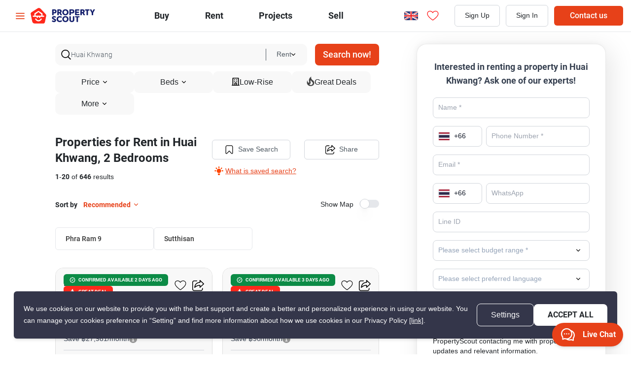

--- FILE ---
content_type: text/html; charset=utf-8
request_url: https://propertyscout.co.th/en/bangkok/huai-khwang/rentals/2-bedrooms/
body_size: 90789
content:
<!DOCTYPE html><html lang="en"><head><meta charSet="utf-8"/><meta name="viewport" content="width=device-width,initial-scale=1,minimum-scale=1,maximum-scale=1"/><meta name="description" content="Properties for rent in Huai Khwang, 2 bedroom units - best market prices starting from ฿13,000! Call us now to view all units you like from our 646 properties!"/><title>Properties for Rent in Huai Khwang. 646 Listings Starting From ฿13,000, 2 BR</title><link rel="canonical" href="https://propertyscout.co.th/en/bangkok/huai-khwang/rentals/2-bedrooms/"/><link rel="alternate" href="https://propertyscout.co.th/en/bangkok/huai-khwang/rentals/2-bedrooms/" hrefLang="x-default"/><link rel="alternate" href="https://propertyscout.co.th/กรุงเทพ/ห้วยขวาง/ให้เช่า/2ห้องนอน/" hrefLang="th-TH"/><meta name="robots" content="index, follow"/><meta property="og:image" content="https://img2.propertyscout.co.th/eaImBM4nzLeaOproNSigki1uv88_RC8lQf4LV3AZAzQ/wm:0.6:so:0:50:0.3/rs:fit:400/q:70/aHR0cHM6Ly9mbGV4c3RheS1pbWFnZXMuc2dwMS5jZG4uZGlnaXRhbG9jZWFuc3BhY2VzLmNvbS9pbWFnZXMvcHJvZC8yNDUyNTEzLzNjZWNhOTgzNGU3MmMzZmZlNmJmZDBhYzg0NzhlNmRkLmpwZw.webp"/><script type="application/ld+json">{"@context":"https://schema.org","@type":"BreadcrumbList","itemListElement":[{"@type":"ListItem","position":1,"name":"Home","item":"https://propertyscout.co.th/en/"},{"@type":"ListItem","position":2,"name":"Rentals","item":"https://propertyscout.co.th/en/rentals/"},{"@type":"ListItem","position":3,"name":"Bangkok","item":"https://propertyscout.co.th/en/bangkok/rentals/"},{"@type":"ListItem","position":4,"name":"Huai Khwang","item":"https://propertyscout.co.th/en/bangkok/huai-khwang/rentals/"},{"@type":"ListItem","position":5,"name":"2 Bedrooms","item":"https://propertyscout.co.th/en/bangkok/huai-khwang/rentals/2-bedrooms/"}]}</script><script type="application/ld+json">{"@context":"https://schema.org","@type":"Product","name":"Properties for Rent in Huai Khwang, 2 Bedrooms","description":"Find your preferred place for rent from our collection of 646 2 bedrooms properties in Huai Khwang. Best prices, starting from ฿13,000. Call us now to find your dream home with us in Huai Khwang! Or have a look at all 73,642 rental units in Bangkok.","offers":{"@type":"AggregateOffer","lowPrice":13000,"highPrice":180000,"offerCount":646,"priceCurrency":"THB","offers":[{"@type":"Offer","url":"https://propertyscout.co.th/en/2-br-condo-belle-grand-rama-9-near-mrt-phra-ram-9-2452513/"},{"@type":"Offer","url":"https://propertyscout.co.th/en/2-br-condo-city-home-ratchada-near-mrt-huai-khwang-2018378/"},{"@type":"Offer","url":"https://propertyscout.co.th/en/2-br-condo-belle-grand-rama-9-near-mrt-phra-ram-9-2294050/"},{"@type":"Offer","url":"https://propertyscout.co.th/en/2-br-condo-xt-huaikhwang-near-mrt-huai-khwang-2466951/"},{"@type":"Offer","url":"https://propertyscout.co.th/en/2-br-condo-noble-revolve-ratchada-near-mrt-thailand-cultural-centre-2365672/"},{"@type":"Offer","url":"https://propertyscout.co.th/en/2-br-house-near-mrt-huai-khwang-2446778/"},{"@type":"Offer","url":"https://propertyscout.co.th/en/2-br-condo-belle-grand-rama-9-near-mrt-phra-ram-9-2294045/"},{"@type":"Offer","url":"https://propertyscout.co.th/en/2-br-condo-supalai-wellington-near-mrt-thailand-cultural-centre-2422625/"},{"@type":"Offer","url":"https://propertyscout.co.th/en/2-br-condo-noble-revolve-ratchada-2-near-mrt-thailand-cultural-centre-1990690/"},{"@type":"Offer","url":"https://propertyscout.co.th/en/2-br-condo-belle-grand-rama-9-near-mrt-phra-ram-9-2237937/"},{"@type":"Offer","url":"https://propertyscout.co.th/en/2-br-condo-xt-huaikhwang-near-mrt-huai-khwang-2279781/"},{"@type":"Offer","url":"https://propertyscout.co.th/en/2-br-condo-noble-revolve-ratchada-2-near-mrt-thailand-cultural-centre-2073326/"},{"@type":"Offer","url":"https://propertyscout.co.th/en/2-br-condo-artisan-ratchada-near-mrt-thailand-cultural-centre-1987541/"},{"@type":"Offer","url":"https://propertyscout.co.th/en/2-br-condo-artisan-ratchada-near-mrt-thailand-cultural-centre-2481512/"},{"@type":"Offer","url":"https://propertyscout.co.th/en/2-br-condo-lumpini-place-rama-9–ratchada-near-mrt-phra-ram-9-1862751/"},{"@type":"Offer","url":"https://propertyscout.co.th/en/2-br-condo-noble-revolve-ratchada-2-near-mrt-thailand-cultural-centre-2018556/"},{"@type":"Offer","url":"https://propertyscout.co.th/en/commercial-rent-huai-khwang-1903288/"},{"@type":"Offer","url":"https://propertyscout.co.th/en/2-br-condo-belle-grand-rama-9-near-mrt-phra-ram-9-2472286/"},{"@type":"Offer","url":"https://propertyscout.co.th/en/2-br-condo-belle-grand-rama-9-near-mrt-phra-ram-9-1494035/"},{"@type":"Offer","url":"https://propertyscout.co.th/en/2-br-condo-noble-revolve-ratchada-2-near-mrt-thailand-cultural-centre-2334715/"}]}}</script><link rel="preload" as="image" imagesrcset="https://img2.propertyscout.co.th/eaImBM4nzLeaOproNSigki1uv88_RC8lQf4LV3AZAzQ/wm:0.6:so:0:50:0.3/rs:fit:400/q:70/aHR0cHM6Ly9mbGV4c3RheS1pbWFnZXMuc2dwMS5jZG4uZGlnaXRhbG9jZWFuc3BhY2VzLmNvbS9pbWFnZXMvcHJvZC8yNDUyNTEzLzNjZWNhOTgzNGU3MmMzZmZlNmJmZDBhYzg0NzhlNmRkLmpwZw.webp 300w, https://img2.propertyscout.co.th/eaImBM4nzLeaOproNSigki1uv88_RC8lQf4LV3AZAzQ/wm:0.6:so:0:50:0.3/rs:fit:400/q:70/aHR0cHM6Ly9mbGV4c3RheS1pbWFnZXMuc2dwMS5jZG4uZGlnaXRhbG9jZWFuc3BhY2VzLmNvbS9pbWFnZXMvcHJvZC8yNDUyNTEzLzNjZWNhOTgzNGU3MmMzZmZlNmJmZDBhYzg0NzhlNmRkLmpwZw.webp 400w, https://img2.propertyscout.co.th/JzEtfob00jOHwhbGJIiAgYnCQGgy995JtRmy6CXSXDE/wm:0.6:so:0:50:0.3/rs:fit:600/q:70/aHR0cHM6Ly9mbGV4c3RheS1pbWFnZXMuc2dwMS5jZG4uZGlnaXRhbG9jZWFuc3BhY2VzLmNvbS9pbWFnZXMvcHJvZC8yNDUyNTEzLzNjZWNhOTgzNGU3MmMzZmZlNmJmZDBhYzg0NzhlNmRkLmpwZw.webp 600w, https://img2.propertyscout.co.th/JzEtfob00jOHwhbGJIiAgYnCQGgy995JtRmy6CXSXDE/wm:0.6:so:0:50:0.3/rs:fit:600/q:70/aHR0cHM6Ly9mbGV4c3RheS1pbWFnZXMuc2dwMS5jZG4uZGlnaXRhbG9jZWFuc3BhY2VzLmNvbS9pbWFnZXMvcHJvZC8yNDUyNTEzLzNjZWNhOTgzNGU3MmMzZmZlNmJmZDBhYzg0NzhlNmRkLmpwZw.webp 768w, https://img2.propertyscout.co.th/JzEtfob00jOHwhbGJIiAgYnCQGgy995JtRmy6CXSXDE/wm:0.6:so:0:50:0.3/rs:fit:600/q:70/aHR0cHM6Ly9mbGV4c3RheS1pbWFnZXMuc2dwMS5jZG4uZGlnaXRhbG9jZWFuc3BhY2VzLmNvbS9pbWFnZXMvcHJvZC8yNDUyNTEzLzNjZWNhOTgzNGU3MmMzZmZlNmJmZDBhYzg0NzhlNmRkLmpwZw.webp 900w, https://img2.propertyscout.co.th/JzEtfob00jOHwhbGJIiAgYnCQGgy995JtRmy6CXSXDE/wm:0.6:so:0:50:0.3/rs:fit:600/q:70/aHR0cHM6Ly9mbGV4c3RheS1pbWFnZXMuc2dwMS5jZG4uZGlnaXRhbG9jZWFuc3BhY2VzLmNvbS9pbWFnZXMvcHJvZC8yNDUyNTEzLzNjZWNhOTgzNGU3MmMzZmZlNmJmZDBhYzg0NzhlNmRkLmpwZw.webp 1024w, https://img2.propertyscout.co.th/JzEtfob00jOHwhbGJIiAgYnCQGgy995JtRmy6CXSXDE/wm:0.6:so:0:50:0.3/rs:fit:600/q:70/aHR0cHM6Ly9mbGV4c3RheS1pbWFnZXMuc2dwMS5jZG4uZGlnaXRhbG9jZWFuc3BhY2VzLmNvbS9pbWFnZXMvcHJvZC8yNDUyNTEzLzNjZWNhOTgzNGU3MmMzZmZlNmJmZDBhYzg0NzhlNmRkLmpwZw.webp 1200w" imagesizes="40vw"/><meta name="next-head-count" content="12"/><meta name="theme-color" content="#5bb8ea"/><meta charSet="utf-8"/><meta http-equiv="X-UA-Compatible" content="IE=edge"/><link rel="manifest" href="https://propertyscout.co.th/manifest.json"/><link href="https://static.propertyscout.co.th/favicon.svg" rel="icon" type="image/svg+xml" sizes="any"/><link rel="apple-touch-icon" sizes="16x16" href="https://static.propertyscout.co.th/icons/v2/logo-16x16.png"/><link rel="apple-touch-icon" sizes="32x32" href="https://static.propertyscout.co.th/icons/v2/logo-32x32.png"/><link rel="apple-touch-icon" sizes="48x48" href="https://static.propertyscout.co.th/icons/v2/logo-48x48.png"/><link rel="apple-touch-icon" sizes="72x72" href="https://static.propertyscout.co.th/icons/v2/logo-72x72.png"/><link rel="apple-touch-icon" sizes="96x96" href="https://static.propertyscout.co.th/icons/v2/logo-96x96.png"/><link rel="apple-touch-icon" sizes="144x144" href="https://static.propertyscout.co.th/icons/v2/logo-144x144.png"/><link rel="apple-touch-icon" sizes="192x192" href="https://static.propertyscout.co.th/icons/v2/logo-192x192.png"/><link rel="apple-touch-icon" sizes="512x512" href="https://static.propertyscout.co.th/icons/v2/logo-512x512.png"/><link rel="preload" href="/_next/static/css/7ab348ca9a947d8c.css" as="style"/><link rel="stylesheet" href="/_next/static/css/7ab348ca9a947d8c.css" data-n-g=""/><link rel="preload" href="/_next/static/css/389cab04fd4453e8.css" as="style"/><link rel="stylesheet" href="/_next/static/css/389cab04fd4453e8.css" data-n-g=""/><link rel="preload" href="/_next/static/css/f6b4bdc0c220c4dd.css" as="style"/><link rel="stylesheet" href="/_next/static/css/f6b4bdc0c220c4dd.css" data-n-p=""/><noscript data-n-css=""></noscript></head><body><noscript><iframe title="gtm" src="https://www.googletagmanager.com/ns.html?id=GTM-TN6RPBG" height="0" width="0" style="display:none;visibility:hidden"></iframe></noscript><div id="__next" data-reactroot=""><div class="progress-bar_progressBar__N20ID progress-bar_animatedOnEnd__LoZRa"></div><div aria-hidden="true" class="fixed top-0 left-0 w-full h-screen z-above-header bg-black opacity-0 invisible"></div><div class="fixed top-0 right-0 lg:left-0 lg:right-auto z-above-header w-[80%] h-screen transform duration-300 translate-x-full lg:-translate-x-full opacity-0 transition min-2l:hidden" data-testid="auth-form"><nav id="fs-mobile-login-menu" class="absolute top-0 right-0 lg:right-auto lg:left-0 w-full h-full max-w-xs sm:max-w-sm bg-white overflow-y-auto max-h-screen"><div class="flex items-center justify-between px-8 py-6 border-b border-b-[rgba(52, 54, 74, 0.07)]"><div class="w-[100px]"><a target="_self" class="w-[100px]" href="https://propertyscout.co.th/en/"><img src="https://static.propertyscout.co.th/icons-svg/icon-logo-full.svg?v2" class="w-[100px] h-[30px]"/></a></div><img src="https://static.propertyscout.co.th/icons-svg/icon-close.svg?v2" class="sm:top-6 left-2 sm:left-6 w-6 h-6 fill-current text-black z-above-header "/></div><div class="flex space-x-3 border-b shadow-sm"><button class="px-5 py-1 border-b-4 transition-colors duration-300 hover:text-black border-transparent text-gray-400 basis-1/2 py-4 border-b-2" data-testid="sign-up-tab">Sign Up</button><button class="px-5 py-1 border-b-4 transition-colors duration-300 hover:text-black border-transparent text-gray-400 basis-1/2 py-4 border-b-2">Sign In</button></div><div class="py-4 px-8"></div></nav></div><header class="fixed top-0 z-header flex items-center justify-between w-full h-[75px] max-md:h-[80px] lg:h-[65px] sm:p-4 p-3 min-lg:pl-16 bg-white border-b header"><div class="max-1xl:hidden flex items-baseline"><a target="_self" class="min-md:w-8 max-md:h-full" href="https://propertyscout.co.th/en/"><div class="min-md:w-8 max-md:h-full" aria-hidden="true" data-testid="flexstay-logo"><img src="https://static.propertyscout.co.th/icons-svg/icon-logo.svg?v2" class="min-md:w-8 max-md:h-full w-8 h-8"/></div></a><a target="_self" href="https://propertyscout.co.th/en/"><img src="https://static.propertyscout.co.th/icons-svg/icon-logo-text.svg?v2" class="ml-2 w-[6.5rem] h-[1.8rem] max-md:ml-1 max-md:w-[4rem] flex"/></a></div><div class="flex items-center min-1xl:hidden max-md:gap-[13px]"><img src="https://static.propertyscout.co.th/icons-svg/icon-red-menu-bar.svg?v2" class="w-[18px] ml-4 max-md:ml-0 mr-3 max-md:mr-2 h-[13px] min-[1024px]:hidden" data-testid="red-menu-bar"/><div class="items-center max-1xl:h-[24px] flex"><a target="_self" class="min-md:w-8 max-md:h-full" href="https://propertyscout.co.th/en/"><div class="min-md:w-8 max-md:h-full" aria-hidden="true" data-testid="flexstay-logo"><img src="https://static.propertyscout.co.th/icons-svg/icon-logo.svg?v2" class="min-md:w-8 max-md:h-full w-8 h-8"/></div></a><a target="_self" href="https://propertyscout.co.th/en/"><img src="https://static.propertyscout.co.th/icons-svg/icon-logo-text.svg?v2" class="ml-2 w-[6.5rem] h-[1.8rem] max-md:ml-1 max-md:w-[4rem] flex"/></a></div></div><nav class="flex flex-1 justify-between max-w-sm max-2l:hidden"><div data-testId="sell-filter-dropdown" class="relative w-fit cursor-pointer"><span><span><a target="_self" data-label="sell" rel="follow" class="group flex items-center text-lg font-bold" href="https://propertyscout.co.th/en/sales/">Buy</a></span></span><div class="absolute top-full right-0 w-full z-10 pt-1 w-max right-auto" data-testid="sell-filter-dropdown-options" style="display:none"><div class="rounded-sm bg-white overflow-hidden max-h-64 overflow-y-auto scrollbar-h-gray overflow-hidden max-h-max" style="box-shadow:rgba(0, 0, 0, 0.24) 0px 3px 8px"><div class="py-4 px-6 hover:bg-gray-100 cursor-pointer text-sm border-b border-gray-100 border-b-0 !p-0 cursor-default font-bold"><span class="block p-3">Properties for sale in Thailand</span></div><div class="py-4 px-6 hover:bg-gray-100 cursor-pointer text-sm border-b border-gray-100 border-b-0 !p-0"><a target="_self" rel="follow" class="block p-3" href="https://propertyscout.co.th/en/sales/condo/">Condo</a></div><div class="py-4 px-6 hover:bg-gray-100 cursor-pointer text-sm border-b border-gray-100 border-b-0 !p-0"><a target="_self" rel="follow" class="block p-3" href="https://propertyscout.co.th/en/sales/apartment/">Apartment</a></div><div class="py-4 px-6 hover:bg-gray-100 cursor-pointer text-sm border-b border-gray-100 border-b-0 !p-0"><a target="_self" rel="follow" class="block p-3" href="https://propertyscout.co.th/en/sales/serviced-apartment/">Serviced Apartment</a></div><div class="py-4 px-6 hover:bg-gray-100 cursor-pointer text-sm border-b border-gray-100 border-b-0 !p-0"><a target="_self" rel="follow" class="block p-3" href="https://propertyscout.co.th/en/sales/detached-house/">Detached House</a></div><div class="py-4 px-6 hover:bg-gray-100 cursor-pointer text-sm border-b border-gray-100 border-b-0 !p-0"><a target="_self" rel="follow" class="block p-3" href="https://propertyscout.co.th/en/sales/townhouse/">Townhouse</a></div><div class="py-4 px-6 hover:bg-gray-100 cursor-pointer text-sm border-b border-gray-100 border-b-0 !p-0"><a target="_self" rel="follow" class="block p-3" href="https://propertyscout.co.th/en/sales/penthouse/">Penthouse</a></div><div class="py-4 px-6 hover:bg-gray-100 cursor-pointer text-sm border-b border-gray-100 border-b-0 !p-0"><a target="_self" rel="follow" class="block p-3" href="https://propertyscout.co.th/en/sales/villa/">Villa</a></div><div class="py-4 px-6 hover:bg-gray-100 cursor-pointer text-sm border-b border-gray-100 border-b-0 !p-0"><a target="_self" rel="follow" class="block p-3" href="https://propertyscout.co.th/en/sales/duplex/">Duplex</a></div><div class="py-4 px-6 hover:bg-gray-100 cursor-pointer text-sm border-b border-gray-100 border-b-0 !p-0"><a target="_self" rel="follow" class="block p-3" href="https://propertyscout.co.th/en/sales/land/">Land</a></div><div class="py-4 px-6 hover:bg-gray-100 cursor-pointer text-sm border-b-0 !p-0 font-bold"><a target="_self" class="block p-3" href="https://propertyscout.co.th/en/list-your-property/">List your property for sale</a></div></div></div></div><div data-testId="rent-filter-dropdown" class="relative w-fit cursor-pointer"><span><span><a target="_self" data-label="rent" rel="follow" class="group flex items-center text-lg font-bold" href="https://propertyscout.co.th/en/rentals/">Rent</a></span></span><div class="absolute top-full right-0 w-full z-10 pt-1 w-max right-auto" data-testid="rent-filter-dropdown-options" style="display:none"><div class="rounded-sm bg-white overflow-hidden max-h-64 overflow-y-auto scrollbar-h-gray overflow-hidden max-h-max" style="box-shadow:rgba(0, 0, 0, 0.24) 0px 3px 8px"><div class="py-4 px-6 hover:bg-gray-100 cursor-pointer text-sm border-b border-gray-100 border-b-0 !p-0 cursor-default font-bold"><span class="block p-3">Properties for rent in Thailand</span></div><div class="py-4 px-6 hover:bg-gray-100 cursor-pointer text-sm border-b border-gray-100 border-b-0 !p-0"><a target="_self" rel="follow" class="block p-3" href="https://propertyscout.co.th/en/rentals/condo/">Condo</a></div><div class="py-4 px-6 hover:bg-gray-100 cursor-pointer text-sm border-b border-gray-100 border-b-0 !p-0"><a target="_self" rel="follow" class="block p-3" href="https://propertyscout.co.th/en/rentals/apartment/">Apartment</a></div><div class="py-4 px-6 hover:bg-gray-100 cursor-pointer text-sm border-b border-gray-100 border-b-0 !p-0"><a target="_self" rel="follow" class="block p-3" href="https://propertyscout.co.th/en/rentals/serviced-apartment/">Serviced Apartment</a></div><div class="py-4 px-6 hover:bg-gray-100 cursor-pointer text-sm border-b border-gray-100 border-b-0 !p-0"><a target="_self" rel="follow" class="block p-3" href="https://propertyscout.co.th/en/rentals/detached-house/">Detached House</a></div><div class="py-4 px-6 hover:bg-gray-100 cursor-pointer text-sm border-b border-gray-100 border-b-0 !p-0"><a target="_self" rel="follow" class="block p-3" href="https://propertyscout.co.th/en/rentals/townhouse/">Townhouse</a></div><div class="py-4 px-6 hover:bg-gray-100 cursor-pointer text-sm border-b border-gray-100 border-b-0 !p-0"><a target="_self" rel="follow" class="block p-3" href="https://propertyscout.co.th/en/rentals/penthouse/">Penthouse</a></div><div class="py-4 px-6 hover:bg-gray-100 cursor-pointer text-sm border-b border-gray-100 border-b-0 !p-0"><a target="_self" rel="follow" class="block p-3" href="https://propertyscout.co.th/en/rentals/villa/">Villa</a></div><div class="py-4 px-6 hover:bg-gray-100 cursor-pointer text-sm border-b border-gray-100 border-b-0 !p-0"><a target="_self" rel="follow" class="block p-3" href="https://propertyscout.co.th/en/rentals/duplex/">Duplex</a></div><div class="py-4 px-6 hover:bg-gray-100 cursor-pointer text-sm border-b border-gray-100 border-b-0 !p-0"><a target="_self" rel="follow" class="block p-3" href="https://propertyscout.co.th/en/rentals/land/">Land</a></div><div class="py-4 px-6 hover:bg-gray-100 cursor-pointer text-sm border-b-0 !p-0 font-bold"><a target="_self" class="block p-3" href="https://propertyscout.co.th/en/list-your-property/">List your rental property</a></div></div></div></div><div data-testId="projects-filter-dropdown" class="relative w-fit cursor-pointer"><span><span class="group flex items-center text-lg font-bold">Projects</span></span><div class="absolute top-full right-0 w-full z-10 pt-1 w-max right-auto" data-testid="projects-filter-dropdown-options" style="display:none"><div class="rounded-sm bg-white overflow-hidden max-h-64 overflow-y-auto scrollbar-h-gray overflow-hidden max-h-max" style="box-shadow:rgba(0, 0, 0, 0.24) 0px 3px 8px"><div class="py-4 px-6 hover:bg-gray-100 cursor-pointer text-sm border-b border-gray-100 border-b-0 !p-0 font-bold"><a target="_self" class="block p-3" href="https://propertyscout.co.th/en/project/">Projects in Thailand</a></div><div class="py-4 px-6 hover:bg-gray-100 cursor-pointer text-sm border-b border-gray-100 border-b-0 !p-0"><a target="_self" rel="follow" class="block p-3" href="https://propertyscout.co.th/en/project/bangkok/">Bangkok</a></div><div class="py-4 px-6 hover:bg-gray-100 cursor-pointer text-sm border-b border-gray-100 border-b-0 !p-0"><a target="_self" rel="follow" class="block p-3" href="https://propertyscout.co.th/en/project/phuket/">Phuket</a></div><div class="py-4 px-6 hover:bg-gray-100 cursor-pointer text-sm border-b border-gray-100 border-b-0 !p-0"><a target="_self" rel="follow" class="block p-3" href="https://propertyscout.co.th/en/project/chon-buri/">Pattaya (Chon Buri)</a></div><div class="py-4 px-6 hover:bg-gray-100 cursor-pointer text-sm border-b border-gray-100 border-b-0 !p-0"><a target="_self" rel="follow" class="block p-3" href="https://propertyscout.co.th/en/project/prachuap-khiri-khan/">Hua Hin (Prachuap Khiri Khan)</a></div><div class="py-4 px-6 hover:bg-gray-100 cursor-pointer text-sm border-b-0 !p-0"><a target="_self" rel="follow" class="block p-3" href="https://propertyscout.co.th/en/project/surat-thani/">Koh Samui  (Surat Thani)</a></div></div></div></div><a target="_self" data-label="list-your-property" class="group flex items-center text-lg font-bold hover:underline underline-offset-8" href="https://propertyscout.co.th/en/list-your-property/">Sell</a></nav><div class="flex flex-center max-1xl:items-center max-md:gap-3"><div class="relative w-14 max-l:hidden"><div class="px-4 py-2 bg-white rounded-xl cursor-pointer select-none w-full"><div class="w-7 h-[18.8px]"><img src="https://static.propertyscout.co.th/icons-svg/icon-english-flag.svg?v2" class="rounded  w-7 h-[18.8px]" id="fs-language-toggle" data-testid="en"/></div></div></div><div class="flex items-center max-md:items-start min-1xl:ml-4 text-lg font-medium relative mr-2"><div aria-hidden="true" data-testid="heart-toggle"><img src="https://static.propertyscout.co.th/icons-svg/icon-outline-heart-red.svg?v2" data-testid="pad-heart-icon" class="select-none w-6 h-5 ml-1.5 fill-current cursor-pointer text-primary-orange max-md:h-[20px] max-md:w-[20px] propertyPad-heart-icon"/></div></div><div class="flex items-center max-2l:hidden"><div class="mb-3 h-10 w-full animate-pulse bg-gray-200 rounded-md ml-6 mr-2 mb-0 flex-1 max-md:w-full max-md:ml-0 max-md:mr-0" style="min-width:165px"></div><a target="_self" class="block h-10 flex items-center mr-0 mb-0 whitespace-nowrap px-8 text-white bg-primary-orange font-medium rounded-md text-base min-w-[120px] text-center max-l:hidden" href="https://propertyscout.co.th/en/contact-us/">Contact us</a></div><div class="min-2l:hidden"><div class="mb-3 h-10 w-full animate-pulse bg-gray-200 rounded-md mb-0" style="min-width:72px"></div></div></div></header><main class="pt-75px lg:pt-65px"><div class="h-full px-4 lg:px-0 lg:pl-5 xl:pl-28 mb-8"><div class="flex h-full"><div class="w-full lg:w-7/12 lg:pr-6"><div class="fs-filter-options FilterOption_container__tMlhK"><div class="flex mb-3"><div class="FilterOption_autoCompleteContainer__URgr1"><div class="h-11 relative"><div class="absolute top-0 gap-2 flex items-center w-full h-11 px-3 bg-white rounded-md !bg-secondary-darkwhite rounded-xl"><img src="https://static.propertyscout.co.th/icons-svg/icon-search.svg?v2" class="w-5 h-5 cursor-pointer"/><div class="flex-1"><input name="search" value="" class="truncate w-full bg-transparent text-sm text-primary-gray font-light placeholder-primary-gray focus:outline-none fs-map-input" autoComplete="off" placeholder="Location, transport station or building"/></div><div class="FilterSearch_filter_search__GGvRv"><div class="FilterSearch_filter_divider__WmSeZ"></div><div id="toggle-serp-type" data-testid="toggle-serp-type" class="FilterSearch_container__TwmQt" aria-hidden="true"><span class="fs-home-search__unit-type-filter text-primary-gray FilterSearch_filter_button___VhCG">Rent</span><img src="https://static.propertyscout.co.th/icons-svg/icon-down-arrow.svg?v2" class="text-primary-gray FilterSearch_down_arrow__EzRgY"/></div></div></div></div></div><button id="search-target" data-testid="search-now" class="bg-primary-orange text-white fs-filter-options__search-button hidden md:block FilterOption_searchBtn__qHxAd">Search now!</button></div><div class="grid grid-cols-2 md:flex md:flex-wrap min-lg:flex-nowrap md:justify-center lg:justify-start gap-2"><button class="group flex-1 md:flex-initial md:w-40 h-11 first:ml-0 py-1 px-2 gap-2 text-xs xs1:text-sm md:text-base rounded-10 focus:outline-none lg:hover:bg-primary-pink lg:hover:border hover:border-primary-orange hover:font-bold flex justify-center items-center bg-secondary-darkwhite tab-filter__price" data-testid="PRICE">Price<img src="https://static.propertyscout.co.th/icons-svg/icon-down-arrow.svg?v2" class="h-2 w-3.5 ml-1 fill-current transform text-footer-black"/></button><button class="group flex-1 md:flex-initial md:w-40 h-11 first:ml-0 py-1 px-2 gap-2 text-xs xs1:text-sm md:text-base rounded-10 focus:outline-none lg:hover:bg-primary-pink lg:hover:border hover:border-primary-orange hover:font-bold flex justify-center items-center bg-secondary-darkwhite tab-filter__bed" data-testid="BED">Beds<img src="https://static.propertyscout.co.th/icons-svg/icon-down-arrow.svg?v2" class="h-2 w-3.5 ml-1 fill-current transform text-footer-black"/></button><button class="group flex-1 md:flex-initial md:w-40 h-11 first:ml-0 py-1 px-2 gap-2 text-xs xs1:text-sm md:text-base rounded-10 focus:outline-none lg:hover:bg-primary-pink lg:hover:border hover:border-primary-orange hover:font-bold flex justify-center items-center bg-secondary-darkwhite tab-filter__low_rise_buildings" data-testid="LOW_RISE_BUILDINGS"><img src="https://static.propertyscout.co.th/icons-svg/icon-building.svg?v2" class="w-4 mb-1"/>Low-Rise</button><button class="group flex-1 md:flex-initial md:w-40 h-11 first:ml-0 py-1 px-2 gap-2 text-xs xs1:text-sm md:text-base rounded-10 focus:outline-none lg:hover:bg-primary-pink lg:hover:border hover:border-primary-orange hover:font-bold flex justify-center items-center bg-secondary-darkwhite tab-filter__great_deals md:!min-w-fit" data-testid="GREAT_DEALS"><img src="https://static.propertyscout.co.th/icons-svg/icon-flame.svg?v2" class="w-4 mb-1"/>Great Deals</button><button class="group flex-1 md:flex-initial md:w-40 h-11 first:ml-0 py-1 px-2 gap-2 text-xs xs1:text-sm md:text-base rounded-10 focus:outline-none lg:hover:bg-primary-pink lg:hover:border hover:border-primary-orange hover:font-bold flex justify-center items-center bg-secondary-darkwhite tab-filter__more_filters max-md:col-span-2" data-testid="MORE_FILTERS">More<img src="https://static.propertyscout.co.th/icons-svg/icon-down-arrow.svg?v2" class="h-2 w-3.5 ml-1 fill-current transform text-footer-black"/></button></div></div><div class="flex flex-col md:flex-row md:justify-between md:items-center pb-3 md:pb-7"><div class="relative basis-1/2 grow"><div class="text-center md:text-left w-full"><h1 class="my-2 md:my-0 inline text-2xl font-bold pr-1 max-md:text-xl max-md:!mt-6 max-md:block max-md:!mb-0">Properties for Rent in Huai Khwang, 2 Bedrooms</h1></div><div class="text-sm pt-3 text-center md:text-left"><strong>1</strong>-<strong>20</strong> of <strong>646</strong> results</div></div><div class="flex max-md:justify-center"><div class="min-w-[1rem] sm:min-w-fit flex flex-col items-end"><button class="border border-gray-300 text-sm rounded-md duration-300 h-10 px-6 mr-3 flex items-center justify-center w-fit select-none hover:opacity-70 text-sm text-primary-gray hover:opacity-100 hover:text-white group hover:bg-primary-orange hover:border-primary-orange self-center md:self-left mt-4 md:mt-0 mr-0 min-w-fit max-xxs:px-4" data-testid="saved-search-cta"><img src="https://static.propertyscout.co.th/icons-svg/icon-bookmark-outlined.svg?v2" class="h-5 w-5 mr-2 group-hover:invert"/>Save Search</button><div class="max-md:self-center relative max-md:left-[4.5rem] w-max mt-3"><div class="flex cursor-pointer items-center self-center"><img src="https://static.propertyscout.co.th/icons-svg/icon-bulb.svg?v2" class="h-5 w-5 mr-1 mb-1"/><p class="text-primary-orange underline hover:no-underline">What is saved search?</p></div></div></div><div class="sm:ml-4 mt-4 md:mt-0 max-xxs:ml-0 max-xxs:mr-3"><button class="border border-gray-300 text-sm rounded-md duration-300 h-10 px-6 mr-3 flex items-center justify-center w-fit select-none hover:text-white hover:border-transparent hover:bg-primary-orange text-primary-gray text-sm group whitespace-nowrap max-xxs:px-10 md:px-12 px-14 mr-auto sm:mr-0"><img src="https://static.propertyscout.co.th/icons-svg/icon-share-v2.svg?v2" class="h-5 w-5 mr-2 group-hover:invert"/><span class="">Share</span></button></div></div></div><div class="flex flex-col md:flex-row md:justify-between md:items-center pb-3 md:pb-7"><div class="flex flex-row items-center justify-center md:justify-left max-md:mb-3"><span class="pr-1 font-bold">Sort by</span><div class="relative flex flex-col items-center md:w-64 p-2 text-primary-orange rounded-sm fs-filter-options__sorting-dropdown" aria-hidden="true" data-testid="listings-sort"><div class="flex items-center w-full text-sm cursor-pointer font-bold">Recommended<img src="https://static.propertyscout.co.th/icons-svg/icon-down-arrow-red.svg?v2" class="w-3.5 h-2 ml-1 fill-current text-primary-orange transform"/></div></div></div><div class="hidden lg:block"><div class="flex content-center flex-col sm:flex-row"><span class="mr-0 mb-1.5 sm:mb-0 text-sm sm:mr-3">Show Map</span><label class="inline-flex relative items-center self-end sm:self-start cursor-pointer"><input type="checkbox" class="sr-only" data-testid="toggle-switch"/><div class="w-10 h-4 rounded-full after:absolute after:-top-[2px] after:left-[1px] after:rounded-full after:h-5 after:w-5 after:shadow-xl after:bg-white bg-gray-200 after:transition-all after:border after:border-gray-300"></div></label></div></div></div><div class="relative"><button class="border border-gray-400 bg-white flex items-center text-base rounded-full duration-300 w-9 h-9 px-[10px] justify-center border-0 absolute top-[50%] right-0 lg:right-[-18px] translate-y-[-50%] drop-shadow-xl hover:!opacity-100 hover:shadow-lg hover:opacity-70"><img src="https://static.propertyscout.co.th/icons-svg/icon-right-arrow.svg?v2" class="w-full !w-3"/></button><div class="overflow-auto gap-4 w-full scrollbar-hide mb-7 lg:mb-9 capitalize" data-testid="one-click-filters-container"><div class="inline-flex flex-nowrap gap-4"><a class="w-[150px] lg:w-[200px] p-2 lg:p-3 lg:pl-5 rounded-md border border-solid border-gray-200 shrink-0" href="https://propertyscout.co.th/en/bangkok/phra-ram-9/rentals/2-bedrooms/"><div class="text-property-management-title text-ellipsis whitespace-pre overflow-hidden font-medium max-md:text-sm">Phra Ram 9</div></a><a class="w-[150px] lg:w-[200px] p-2 lg:p-3 lg:pl-5 rounded-md border border-solid border-gray-200 shrink-0" href="https://propertyscout.co.th/en/bangkok/sutthisan/rentals/2-bedrooms/"><div class="text-property-management-title text-ellipsis whitespace-pre overflow-hidden font-medium max-md:text-sm">Sutthisan</div></a></div></div></div><div><div id="listing-card-container" class="grid grid-cols-1 md:grid-cols-2 gap-x-5 gap-y-5"><div class="min-h-property-card max-md:min-h-property-card-mobile"><a target="_self" rel="follow" class="w-full" draggable="false" href="https://propertyscout.co.th/en/2-br-condo-belle-grand-rama-9-near-mrt-phra-ram-9-2452513/"><div data-testid="listing-card" data-cardid="2452513" class="cnt-vis--auto styles_card__53ei6 cursor-pointer bg-secondary-darkwhite h-full"><div class="absolute top-3 flex flex-col gap-2"><div class="absolute left-0 top-5 h-6 w-28 flex items-center justify-center z-10 rounded-md !w-fit px-3 !static ml-4" style="background:#0C8B46" data-testid="availability-image-tag-info-label"><img src="https://static.propertyscout.co.th/icons-svg/icon-availability-check.svg?v2" class="fill-current stroke-current text-white w-3 h-3 mr-1.5 grayscale-1 invert block"/><span class="font-bold text-10px text-white block">CONFIRMED AVAILABLE 2 DAYS AGO</span></div><div class="absolute left-0 top-5 h-6 w-28 flex items-center justify-center z-10 rounded-md !w-fit px-3 !static ml-4" style="background:#FF281B"><img src="https://static.propertyscout.co.th/icons-svg/icon-white-flame.svg?v2" class="fill-current stroke-current text-white w-3 h-3 mr-1.5 grayscale-1 invert invert-0 block"/><span class="font-bold text-10px text-white block">GREAT DEAL</span></div><div class="absolute left-0 top-5 h-6 w-28 flex items-center justify-center z-10 rounded-md !w-fit px-3 !static ml-4" style="background:#FFFFFF"><img src="https://static.propertyscout.co.th/icons-svg/icon-checkmark.svg?v2" class="fill-current stroke-current text-white w-3 h-3 mr-1.5 grayscale-1 invert invert-0 block"/><span class="font-bold text-10px text-white text-black">VERIFIED</span></div></div><div data-testid="show-slider" class="styles_card__slider_wrapper__Pcuie"><div class="relative z-2 flex rounded-t-3xl md:rounded-t-2xl relative w-full overflow-hidden h-[190px] !h-auto aspect-[3/2]"><div class="absolute top-0 w-12 h-full z-2 left-0" aria-hidden="true"></div><div><span style="box-sizing:border-box;display:block;overflow:hidden;width:initial;height:initial;background:none;opacity:1;border:0;margin:0;padding:0;position:absolute;top:0;left:0;bottom:0;right:0"><img alt="image_rental-27462735" sizes="40vw" srcSet="https://img2.propertyscout.co.th/eaImBM4nzLeaOproNSigki1uv88_RC8lQf4LV3AZAzQ/wm:0.6:so:0:50:0.3/rs:fit:400/q:70/aHR0cHM6Ly9mbGV4c3RheS1pbWFnZXMuc2dwMS5jZG4uZGlnaXRhbG9jZWFuc3BhY2VzLmNvbS9pbWFnZXMvcHJvZC8yNDUyNTEzLzNjZWNhOTgzNGU3MmMzZmZlNmJmZDBhYzg0NzhlNmRkLmpwZw.webp 300w, https://img2.propertyscout.co.th/eaImBM4nzLeaOproNSigki1uv88_RC8lQf4LV3AZAzQ/wm:0.6:so:0:50:0.3/rs:fit:400/q:70/aHR0cHM6Ly9mbGV4c3RheS1pbWFnZXMuc2dwMS5jZG4uZGlnaXRhbG9jZWFuc3BhY2VzLmNvbS9pbWFnZXMvcHJvZC8yNDUyNTEzLzNjZWNhOTgzNGU3MmMzZmZlNmJmZDBhYzg0NzhlNmRkLmpwZw.webp 400w, https://img2.propertyscout.co.th/JzEtfob00jOHwhbGJIiAgYnCQGgy995JtRmy6CXSXDE/wm:0.6:so:0:50:0.3/rs:fit:600/q:70/aHR0cHM6Ly9mbGV4c3RheS1pbWFnZXMuc2dwMS5jZG4uZGlnaXRhbG9jZWFuc3BhY2VzLmNvbS9pbWFnZXMvcHJvZC8yNDUyNTEzLzNjZWNhOTgzNGU3MmMzZmZlNmJmZDBhYzg0NzhlNmRkLmpwZw.webp 600w, https://img2.propertyscout.co.th/JzEtfob00jOHwhbGJIiAgYnCQGgy995JtRmy6CXSXDE/wm:0.6:so:0:50:0.3/rs:fit:600/q:70/aHR0cHM6Ly9mbGV4c3RheS1pbWFnZXMuc2dwMS5jZG4uZGlnaXRhbG9jZWFuc3BhY2VzLmNvbS9pbWFnZXMvcHJvZC8yNDUyNTEzLzNjZWNhOTgzNGU3MmMzZmZlNmJmZDBhYzg0NzhlNmRkLmpwZw.webp 768w, https://img2.propertyscout.co.th/JzEtfob00jOHwhbGJIiAgYnCQGgy995JtRmy6CXSXDE/wm:0.6:so:0:50:0.3/rs:fit:600/q:70/aHR0cHM6Ly9mbGV4c3RheS1pbWFnZXMuc2dwMS5jZG4uZGlnaXRhbG9jZWFuc3BhY2VzLmNvbS9pbWFnZXMvcHJvZC8yNDUyNTEzLzNjZWNhOTgzNGU3MmMzZmZlNmJmZDBhYzg0NzhlNmRkLmpwZw.webp 900w, https://img2.propertyscout.co.th/JzEtfob00jOHwhbGJIiAgYnCQGgy995JtRmy6CXSXDE/wm:0.6:so:0:50:0.3/rs:fit:600/q:70/aHR0cHM6Ly9mbGV4c3RheS1pbWFnZXMuc2dwMS5jZG4uZGlnaXRhbG9jZWFuc3BhY2VzLmNvbS9pbWFnZXMvcHJvZC8yNDUyNTEzLzNjZWNhOTgzNGU3MmMzZmZlNmJmZDBhYzg0NzhlNmRkLmpwZw.webp 1024w, https://img2.propertyscout.co.th/JzEtfob00jOHwhbGJIiAgYnCQGgy995JtRmy6CXSXDE/wm:0.6:so:0:50:0.3/rs:fit:600/q:70/aHR0cHM6Ly9mbGV4c3RheS1pbWFnZXMuc2dwMS5jZG4uZGlnaXRhbG9jZWFuc3BhY2VzLmNvbS9pbWFnZXMvcHJvZC8yNDUyNTEzLzNjZWNhOTgzNGU3MmMzZmZlNmJmZDBhYzg0NzhlNmRkLmpwZw.webp 1200w" src="https://img2.propertyscout.co.th/JzEtfob00jOHwhbGJIiAgYnCQGgy995JtRmy6CXSXDE/wm:0.6:so:0:50:0.3/rs:fit:600/q:70/aHR0cHM6Ly9mbGV4c3RheS1pbWFnZXMuc2dwMS5jZG4uZGlnaXRhbG9jZWFuc3BhY2VzLmNvbS9pbWFnZXMvcHJvZC8yNDUyNTEzLzNjZWNhOTgzNGU3MmMzZmZlNmJmZDBhYzg0NzhlNmRkLmpwZw.webp" decoding="async" data-nimg="fill" style="position:absolute;top:0;left:0;bottom:0;right:0;box-sizing:border-box;padding:0;border:none;margin:auto;display:block;width:0;height:0;min-width:100%;max-width:100%;min-height:100%;max-height:100%;object-fit:cover"/></span><div class="card-rental-prefocus__slick-dots card-rental__slick-dots styles_slider__dots__CvWxU styles_slider__item_dots__5Cxkw"><div class="slick-active card-rental__slick-paging styles_slider__custom__q_FWQ"></div><div class="card-rental__slick-paging styles_slider__custom__q_FWQ"></div><div class="card-rental__slick-paging styles_slider__custom__q_FWQ"></div><div class="card-rental__slick-paging styles_slider__custom__q_FWQ"></div><div class="card-rental__slick-paging styles_slider__custom__q_FWQ"></div><div class="card-rental__slick-paging styles_slider__custom__q_FWQ"></div></div></div><div class="absolute top-0 w-12 h-full z-2 right-0" aria-hidden="true"></div></div><div class="absolute bottom-[20px] right-3 z-2"><div class="px-[10px] py-1 box-border w-12 rounded bg-dark-charcoal/20 shadow-md flex gap-[5px] items-center justify-center backdrop-blur"><img src="https://static.propertyscout.co.th/icons-svg/icon-picture.svg?v2" class="w-3 h-3 inline-block"/><span class="text-white text-[10px] font-semibold">6</span></div></div></div><div class="styles_card__content__CKlhN bg-secondary-darkwhite"><div class=""><div class="styles_card__content_head__Mve9j"><div class="styles_card__content_head__text__3BgZQ"><strong class="styles_card__name__7ncON">Belle Grand Rama 9</strong></div><div class="flex flex-row items-center ml-3"><div class="HeartBox_card__content_head__icon__qzA1Y relative"><div aria-hidden="true" class="cursor-pointer flex justify-center items-center h-full w-full" data-testid="card-heart-icon"><img src="https://static.propertyscout.co.th/icons-svg/icon-outline-heart.svg?v2" class="HeartBox_card__icon_heart__7eBUj"/></div><span class="HeartBox_like__TmZEs invisible">like</span></div><button><img src="https://static.propertyscout.co.th/icons-svg/icon-share-v2.svg?v2" class="h-6 w-6"/></button></div></div><p class="styles_card__address__L0NPd">Phra Ram 9, Bangkok</p><div class="relative text-center uppercase flex justify-center my-3 z-0"><div class="absolute inset-y-1/2 h-px w-full bg-gray-300 z-10"></div><div class="font-medium relative z-20 bg-white px-2 w-fit"></div></div><div class="space-y-2"><div class="block"><div class="flex flex-col mb-2 xs:mb-1 items-start xs:flex-row xs:items-center xs:gap-2"><div class="flex flex-col"><b data-testid="listing-rents-price" class="text-xl md:text-lg flex flex-col">฿28,500/month</b></div><div class="text-sm text-gray-700 line-through">฿56,481/month</div></div><div class="text-sm text-gray-700 flex flex-wrap items-start xs:items-center gap-2">Save ฿27,981/month<div class="relative flex flex-col items-center w-fit !w-fit"><div class="hidden w-[200px] absolute items-center bottom-0 flex-col mb-6 !w-[120px] xs:!w-[200px]"><div class="relative z-[5] text-xs text-white whitespace-no-wrap bg-[#333] rounded-md p-3">Manually negotiated with the landlord. Verified, accurate, and up-to-date pricing</div><div class="w-3 h-3 -mt-2 rotate-45 bg-[#333] rounded-[2px]"></div></div><div class="flex items-center !w-full"><div><img src="https://static.propertyscout.co.th/icons-svg/icon-information.svg?v2" class="w-4 h-4 text-primary-gray invert-[60%]"/></div></div></div></div></div></div><div class="relative text-center uppercase flex justify-center my-3 z-0"><div class="absolute inset-y-1/2 h-px w-full bg-gray-300 z-10"></div><div class="font-medium relative z-20 bg-white px-2 w-fit"></div></div><div aria-hidden="true"></div></div><div class="styles_card__info__BmBTs"><span class="flex items-center mt-2 text-[14px] md:text-xs text-primary-darkgray" data-testid="bedrooms-container"><img src="https://static.propertyscout.co.th/icons-svg/icon-detail-bed.svg?v2" class="styles_card__icon_svg__MVALO"/>2 Bedrooms</span><span class="flex items-center mt-2 text-[14px] md:text-xs text-primary-darkgray" data-testid="bathroom-container"><img src="https://static.propertyscout.co.th/icons-svg/icon-detail-bathub.svg?v2" class="styles_card__icon_svg__MVALO"/>1 Bathroom</span><span class="flex items-center mt-2 text-[14px] md:text-xs text-primary-darkgray"><img src="https://static.propertyscout.co.th/icons-svg/icon-detail-sqm.svg?v2" class="styles_card__icon_svg__MVALO"/>67 m<sup>2</sup></span><span class="flex items-center mt-2 text-[14px] md:text-xs text-primary-darkgray"><img src="https://static.propertyscout.co.th/icons-svg/icon-gray-train.svg?v2" class="styles_card__icon_svg__MVALO"/>510m to MRT Phra Ram 9</span><span class="flex items-center mt-2 text-[14px] md:text-xs text-primary-darkgray capitalize" data-testid="property-type"><img src="https://static.propertyscout.co.th/icons-svg/icon-detail-condo.svg?v2" class="styles_card__icon_svg__MVALO"/>Condo</span><span class="flex items-center mt-2 text-[14px] md:text-xs text-primary-darkgray"><img src="https://static.propertyscout.co.th/icons-svg/icon-detail-furnished.svg?v2" class="styles_card__icon_svg__MVALO"/>Move-In Ready</span><span class="flex items-center mt-2 text-[14px] md:text-xs text-primary-darkgray capitalize" data-testid="floor-level"><img src="https://static.propertyscout.co.th/icons-svg/icon-detail-step.svg?v2" class="styles_card__icon_svg__MVALO"/>7</span></div><div class="w-full flex justify-center mt-auto"><button class="text-white text-base rounded-md h-10 px-8 mr-3 flex items-center justify-center w-fit select-none hover:opacity-80 transition-opacity duration-300 bg-primary-orange mb-3 font-medium !mb-0 !mx-0 box-border !w-full h-9 !border-primary-orange text-xs xs:text-sm w-full flex-1">Inquire Now</button></div></div></div></a></div><div class="min-h-property-card max-md:min-h-property-card-mobile"><a target="_self" rel="follow" class="w-full" draggable="false" href="https://propertyscout.co.th/en/2-br-condo-city-home-ratchada-near-mrt-huai-khwang-2018378/"><div data-testid="listing-card" data-cardid="2018378" class="cnt-vis--auto styles_card__53ei6 cursor-pointer bg-secondary-darkwhite h-full"><div class="absolute top-3 flex flex-col gap-2"><div class="absolute left-0 top-5 h-6 w-28 flex items-center justify-center z-10 rounded-md !w-fit px-3 !static ml-4" style="background:#0C8B46" data-testid="availability-image-tag-info-label"><img src="https://static.propertyscout.co.th/icons-svg/icon-availability-check.svg?v2" class="fill-current stroke-current text-white w-3 h-3 mr-1.5 grayscale-1 invert block"/><span class="font-bold text-10px text-white block">CONFIRMED AVAILABLE 3 DAYS AGO</span></div><div class="absolute left-0 top-5 h-6 w-28 flex items-center justify-center z-10 rounded-md !w-fit px-3 !static ml-4" style="background:#FF281B"><img src="https://static.propertyscout.co.th/icons-svg/icon-white-flame.svg?v2" class="fill-current stroke-current text-white w-3 h-3 mr-1.5 grayscale-1 invert invert-0 block"/><span class="font-bold text-10px text-white block">GREAT DEAL</span></div></div><div data-testid="show-slider" class="styles_card__slider_wrapper__Pcuie"><div class="relative z-2 flex rounded-t-3xl md:rounded-t-2xl relative w-full overflow-hidden h-[190px] !h-auto aspect-[3/2]"><div class="absolute top-0 w-12 h-full z-2 left-0" aria-hidden="true"></div><div><img alt="image_rental-22701654" loading="lazy" class="absolute box-border p-0 m-auto block w-0 h-0 min-w-full max-w-full min-h-full max-h-full object-cover top-0 left-0" src="https://img2.propertyscout.co.th/8pyDxk4429lXQC2QNboLPqnMD4I8qt8sW-nuBO5cK7s/wm:0.6:so:0:50:0.3/rs:fit:400/q:70/aHR0cHM6Ly9mbGV4c3RheS1pbWFnZXMuc2dwMS5jZG4uZGlnaXRhbG9jZWFuc3BhY2VzLmNvbS9pbWFnZXMvcHJvZC8yMDE4Mzc4LzhhOTljMmI4ZGQyNDdmOWJlNDk0OGVmNGM1Mzk5ZjIzLmpwZw.webp"/><div class="card-rental-prefocus__slick-dots card-rental__slick-dots styles_slider__dots__CvWxU styles_slider__item_dots__5Cxkw"><div class="slick-active card-rental__slick-paging styles_slider__custom__q_FWQ"></div><div class="card-rental__slick-paging styles_slider__custom__q_FWQ"></div><div class="card-rental__slick-paging styles_slider__custom__q_FWQ"></div><div class="card-rental__slick-paging styles_slider__custom__q_FWQ"></div><div class="card-rental__slick-paging styles_slider__custom__q_FWQ"></div><div class="card-rental__slick-paging styles_slider__custom__q_FWQ"></div><div class="card-rental__slick-paging styles_slider__custom__q_FWQ"></div></div></div><div class="absolute top-0 w-12 h-full z-2 right-0" aria-hidden="true"></div></div><div class="absolute bottom-[20px] right-3 z-2"><div class="px-[10px] py-1 box-border w-12 rounded bg-dark-charcoal/20 shadow-md flex gap-[5px] items-center justify-center backdrop-blur"><img src="https://static.propertyscout.co.th/icons-svg/icon-picture.svg?v2" class="w-3 h-3 inline-block"/><span class="text-white text-[10px] font-semibold">10</span></div></div></div><div class="styles_card__content__CKlhN bg-secondary-darkwhite"><div class=""><div class="styles_card__content_head__Mve9j"><div class="styles_card__content_head__text__3BgZQ"><strong class="styles_card__name__7ncON">City Home Ratchada</strong></div><div class="flex flex-row items-center ml-3"><div class="HeartBox_card__content_head__icon__qzA1Y relative"><div aria-hidden="true" class="cursor-pointer flex justify-center items-center h-full w-full" data-testid="card-heart-icon"><img src="https://static.propertyscout.co.th/icons-svg/icon-outline-heart.svg?v2" class="HeartBox_card__icon_heart__7eBUj"/></div><span class="HeartBox_like__TmZEs invisible">like</span></div><button><img src="https://static.propertyscout.co.th/icons-svg/icon-share-v2.svg?v2" class="h-6 w-6"/></button></div></div><p class="styles_card__address__L0NPd">Huai Khwang, Bangkok</p><div class="relative text-center uppercase flex justify-center my-3 z-0"><div class="absolute inset-y-1/2 h-px w-full bg-gray-300 z-10"></div><div class="font-medium relative z-20 bg-white px-2 w-fit"></div></div><div class="space-y-2"><div class="block"><div class="flex flex-col mb-2 xs:mb-1 items-start xs:flex-row xs:items-center xs:gap-2"><div class="flex flex-col"><b data-testid="listing-rents-price" class="text-xl md:text-lg flex flex-col">฿20,000/month</b></div><div class="text-sm text-gray-700 line-through">฿20,090/month</div></div><div class="text-sm text-gray-700 flex flex-wrap items-start xs:items-center gap-2">Save ฿90/month<div class="relative flex flex-col items-center w-fit !w-fit"><div class="hidden w-[200px] absolute items-center bottom-0 flex-col mb-6 !w-[120px] xs:!w-[200px]"><div class="relative z-[5] text-xs text-white whitespace-no-wrap bg-[#333] rounded-md p-3">Automatically selected based on attractive pricing compared to similar listings</div><div class="w-3 h-3 -mt-2 rotate-45 bg-[#333] rounded-[2px]"></div></div><div class="flex items-center !w-full"><div><img src="https://static.propertyscout.co.th/icons-svg/icon-information.svg?v2" class="w-4 h-4 text-primary-gray invert-[60%]"/></div></div></div></div></div></div><div class="relative text-center uppercase flex justify-center my-3 z-0"><div class="absolute inset-y-1/2 h-px w-full bg-gray-300 z-10"></div><div class="font-medium relative z-20 bg-white px-2 w-fit"></div></div><div aria-hidden="true"></div></div><div class="styles_card__info__BmBTs"><span class="flex items-center mt-2 text-[14px] md:text-xs text-primary-darkgray" data-testid="bedrooms-container"><img src="https://static.propertyscout.co.th/icons-svg/icon-detail-bed.svg?v2" class="styles_card__icon_svg__MVALO"/>2 Bedrooms</span><span class="flex items-center mt-2 text-[14px] md:text-xs text-primary-darkgray" data-testid="bathroom-container"><img src="https://static.propertyscout.co.th/icons-svg/icon-detail-bathub.svg?v2" class="styles_card__icon_svg__MVALO"/>1 Bathroom</span><span class="flex items-center mt-2 text-[14px] md:text-xs text-primary-darkgray"><img src="https://static.propertyscout.co.th/icons-svg/icon-detail-sqm.svg?v2" class="styles_card__icon_svg__MVALO"/>70 m<sup>2</sup></span><span class="flex items-center mt-2 text-[14px] md:text-xs text-primary-darkgray"><img src="https://static.propertyscout.co.th/icons-svg/icon-gray-train.svg?v2" class="styles_card__icon_svg__MVALO"/>840m to MRT Huai Khwang</span><span class="flex items-center mt-2 text-[14px] md:text-xs text-primary-darkgray capitalize" data-testid="property-type"><img src="https://static.propertyscout.co.th/icons-svg/icon-detail-condo.svg?v2" class="styles_card__icon_svg__MVALO"/>Condo</span><span class="flex items-center mt-2 text-[14px] md:text-xs text-primary-darkgray"><img src="https://static.propertyscout.co.th/icons-svg/icon-detail-furnished.svg?v2" class="styles_card__icon_svg__MVALO"/>Fully Furnished</span><span class="flex items-center mt-2 text-[14px] md:text-xs text-primary-darkgray capitalize" data-testid="floor-level"><img src="https://static.propertyscout.co.th/icons-svg/icon-detail-step.svg?v2" class="styles_card__icon_svg__MVALO"/>7</span></div><div class="w-full flex justify-center mt-auto"><button class="text-white text-base rounded-md h-10 px-8 mr-3 flex items-center justify-center w-fit select-none hover:opacity-80 transition-opacity duration-300 bg-primary-orange mb-3 font-medium !mb-0 !mx-0 box-border !w-full h-9 !border-primary-orange text-xs xs:text-sm w-full flex-1">Inquire Now</button></div></div></div></a></div><div class="min-h-property-card max-md:min-h-property-card-mobile"><a target="_self" rel="follow" class="w-full" draggable="false" href="https://propertyscout.co.th/en/2-br-condo-belle-grand-rama-9-near-mrt-phra-ram-9-2294050/"><div data-testid="listing-card" data-cardid="2294050" class="cnt-vis--auto styles_card__53ei6 cursor-pointer bg-secondary-darkwhite h-full"><div class="absolute top-3 flex flex-col gap-2"><div class="absolute left-0 top-5 h-6 w-28 flex items-center justify-center z-10 rounded-md !w-fit px-3 !static ml-4" style="background:#0C8B46" data-testid="availability-image-tag-info-label"><img src="https://static.propertyscout.co.th/icons-svg/icon-availability-check.svg?v2" class="fill-current stroke-current text-white w-3 h-3 mr-1.5 grayscale-1 invert block"/><span class="font-bold text-10px text-white block">CONFIRMED AVAILABLE 2 WEEKS AGO</span></div><div class="absolute left-0 top-5 h-6 w-28 flex items-center justify-center z-10 rounded-md !w-fit px-3 !static ml-4" style="background:#FF281B"><img src="https://static.propertyscout.co.th/icons-svg/icon-white-flame.svg?v2" class="fill-current stroke-current text-white w-3 h-3 mr-1.5 grayscale-1 invert invert-0 block"/><span class="font-bold text-10px text-white block">GREAT DEAL</span></div></div><div data-testid="show-slider" class="styles_card__slider_wrapper__Pcuie"><div class="relative z-2 flex rounded-t-3xl md:rounded-t-2xl relative w-full overflow-hidden h-[190px] !h-auto aspect-[3/2]"><div class="absolute top-0 w-12 h-full z-2 left-0" aria-hidden="true"></div><div><img alt="image_rental-25755529" loading="lazy" class="absolute box-border p-0 m-auto block w-0 h-0 min-w-full max-w-full min-h-full max-h-full object-cover top-0 left-0" src="https://img2.propertyscout.co.th/G4XjxEBqc92kf-epgjw62P2NT9b6nsqGj69ExW1OTLE/wm:0.6:so:0:50:0.3/rs:fit:400/q:70/aHR0cHM6Ly9mbGV4c3RheS1pbWFnZXMuc2dwMS5jZG4uZGlnaXRhbG9jZWFuc3BhY2VzLmNvbS9pbWFnZXMvcHJvZC8yMjk0MDUwL2JmYTllOWRjMzY4MzA2ZjJmYTY2ZGU3NTk1ZWI4NzVmLmpwZw.webp"/><div class="card-rental-prefocus__slick-dots card-rental__slick-dots styles_slider__dots__CvWxU styles_slider__item_dots__5Cxkw"><div class="slick-active card-rental__slick-paging styles_slider__custom__q_FWQ"></div><div class="card-rental__slick-paging styles_slider__custom__q_FWQ"></div><div class="card-rental__slick-paging styles_slider__custom__q_FWQ"></div><div class="card-rental__slick-paging styles_slider__custom__q_FWQ"></div><div class="card-rental__slick-paging styles_slider__custom__q_FWQ"></div><div class="card-rental__slick-paging styles_slider__custom__q_FWQ"></div><div class="card-rental__slick-paging styles_slider__custom__q_FWQ"></div></div></div><div class="absolute top-0 w-12 h-full z-2 right-0" aria-hidden="true"></div></div><div class="absolute bottom-[20px] right-3 z-2"><div class="px-[10px] py-1 box-border w-12 rounded bg-dark-charcoal/20 shadow-md flex gap-[5px] items-center justify-center backdrop-blur"><img src="https://static.propertyscout.co.th/icons-svg/icon-picture.svg?v2" class="w-3 h-3 inline-block"/><span class="text-white text-[10px] font-semibold">10</span></div></div></div><div class="styles_card__content__CKlhN bg-secondary-darkwhite"><div class=""><div class="styles_card__content_head__Mve9j"><div class="styles_card__content_head__text__3BgZQ"><strong class="styles_card__name__7ncON">Belle Grand Rama 9</strong></div><div class="flex flex-row items-center ml-3"><div class="HeartBox_card__content_head__icon__qzA1Y relative"><div aria-hidden="true" class="cursor-pointer flex justify-center items-center h-full w-full" data-testid="card-heart-icon"><img src="https://static.propertyscout.co.th/icons-svg/icon-outline-heart.svg?v2" class="HeartBox_card__icon_heart__7eBUj"/></div><span class="HeartBox_like__TmZEs invisible">like</span></div><button><img src="https://static.propertyscout.co.th/icons-svg/icon-share-v2.svg?v2" class="h-6 w-6"/></button></div></div><p class="styles_card__address__L0NPd">Phra Ram 9, Bangkok</p><div class="relative text-center uppercase flex justify-center my-3 z-0"><div class="absolute inset-y-1/2 h-px w-full bg-gray-300 z-10"></div><div class="font-medium relative z-20 bg-white px-2 w-fit"></div></div><div class="space-y-2"><div class="block"><div class="flex flex-col mb-2 xs:mb-1 items-start xs:flex-row xs:items-center xs:gap-2"><div class="flex flex-col"><b data-testid="listing-rents-price" class="text-xl md:text-lg flex flex-col">฿45,000/month</b></div></div></div></div><div class="relative text-center uppercase flex justify-center my-3 z-0"><div class="absolute inset-y-1/2 h-px w-full bg-gray-300 z-10"></div><div class="font-medium relative z-20 bg-white px-2 w-fit"></div></div><div aria-hidden="true"></div></div><div class="styles_card__info__BmBTs"><span class="flex items-center mt-2 text-[14px] md:text-xs text-primary-darkgray" data-testid="bedrooms-container"><img src="https://static.propertyscout.co.th/icons-svg/icon-detail-bed.svg?v2" class="styles_card__icon_svg__MVALO"/>2 Bedrooms</span><span class="flex items-center mt-2 text-[14px] md:text-xs text-primary-darkgray" data-testid="bathroom-container"><img src="https://static.propertyscout.co.th/icons-svg/icon-detail-bathub.svg?v2" class="styles_card__icon_svg__MVALO"/>1 Bathroom</span><span class="flex items-center mt-2 text-[14px] md:text-xs text-primary-darkgray"><img src="https://static.propertyscout.co.th/icons-svg/icon-detail-sqm.svg?v2" class="styles_card__icon_svg__MVALO"/>53.4 m<sup>2</sup></span><span class="flex items-center mt-2 text-[14px] md:text-xs text-primary-darkgray"><img src="https://static.propertyscout.co.th/icons-svg/icon-gray-train.svg?v2" class="styles_card__icon_svg__MVALO"/>510m to MRT Phra Ram 9</span><span class="flex items-center mt-2 text-[14px] md:text-xs text-primary-darkgray capitalize" data-testid="property-type"><img src="https://static.propertyscout.co.th/icons-svg/icon-detail-condo.svg?v2" class="styles_card__icon_svg__MVALO"/>Condo</span><span class="flex items-center mt-2 text-[14px] md:text-xs text-primary-darkgray"><img src="https://static.propertyscout.co.th/icons-svg/icon-detail-furnished.svg?v2" class="styles_card__icon_svg__MVALO"/>Move-In Ready</span><span class="flex items-center mt-2 text-[14px] md:text-xs text-primary-darkgray capitalize" data-testid="floor-level"><img src="https://static.propertyscout.co.th/icons-svg/icon-detail-step.svg?v2" class="styles_card__icon_svg__MVALO"/>40</span></div><div class="w-full flex justify-center mt-auto"><button class="text-white text-base rounded-md h-10 px-8 mr-3 flex items-center justify-center w-fit select-none hover:opacity-80 transition-opacity duration-300 bg-primary-orange mb-3 font-medium !mb-0 !mx-0 box-border !w-full h-9 !border-primary-orange text-xs xs:text-sm w-full flex-1">Inquire Now</button></div></div></div></a></div><div class="min-h-property-card max-md:min-h-property-card-mobile"><a target="_self" rel="follow" class="w-full" draggable="false" href="https://propertyscout.co.th/en/2-br-condo-xt-huaikhwang-near-mrt-huai-khwang-2466951/"><div data-testid="listing-card" data-cardid="2466951" class="cnt-vis--auto styles_card__53ei6 cursor-pointer bg-secondary-darkwhite h-full"><div class="absolute top-3 flex flex-col gap-2"><div class="absolute left-0 top-5 h-6 w-28 flex items-center justify-center z-10 rounded-md !w-fit px-3 !static ml-4" style="background:#0C8B46" data-testid="availability-image-tag-info-label"><img src="https://static.propertyscout.co.th/icons-svg/icon-availability-check.svg?v2" class="fill-current stroke-current text-white w-3 h-3 mr-1.5 grayscale-1 invert block"/><span class="font-bold text-10px text-white block">CONFIRMED AVAILABLE 3 WEEKS AGO</span></div></div><div data-testid="show-slider" class="styles_card__slider_wrapper__Pcuie"><div class="relative z-2 flex rounded-t-3xl md:rounded-t-2xl relative w-full overflow-hidden h-[190px] !h-auto aspect-[3/2]"><div class="absolute top-0 w-12 h-full z-2 left-0" aria-hidden="true"></div><div><img alt="image_rental-27629611" loading="lazy" class="absolute box-border p-0 m-auto block w-0 h-0 min-w-full max-w-full min-h-full max-h-full object-cover top-0 left-0" src="https://img2.propertyscout.co.th/ehAhPNA2iqNMnT29k_JYoplSOSR98E_MQPBDtEQtzqg/wm:0.6:so:0:50:0.3/rs:fit:400/q:70/aHR0cHM6Ly9mbGV4c3RheS1pbWFnZXMuc2dwMS5jZG4uZGlnaXRhbG9jZWFuc3BhY2VzLmNvbS9pbWFnZXMvcHJvZC9saW5rLTMxNzkzMTMvNzNiY2NlYmE5NmJjNGNlMWY1OTQ0YjAzN2E5MWMzM2IuanBn.webp"/><div class="card-rental-prefocus__slick-dots card-rental__slick-dots styles_slider__dots__CvWxU styles_slider__item_dots__5Cxkw"><div class="slick-active card-rental__slick-paging styles_slider__custom__q_FWQ"></div><div class="card-rental__slick-paging styles_slider__custom__q_FWQ"></div><div class="card-rental__slick-paging styles_slider__custom__q_FWQ"></div><div class="card-rental__slick-paging styles_slider__custom__q_FWQ"></div><div class="card-rental__slick-paging styles_slider__custom__q_FWQ"></div></div></div><div class="absolute top-0 w-12 h-full z-2 right-0" aria-hidden="true"></div></div><div class="absolute bottom-[20px] right-3 z-2"><div class="px-[10px] py-1 box-border w-12 rounded bg-dark-charcoal/20 shadow-md flex gap-[5px] items-center justify-center backdrop-blur"><img src="https://static.propertyscout.co.th/icons-svg/icon-picture.svg?v2" class="w-3 h-3 inline-block"/><span class="text-white text-[10px] font-semibold">5</span></div></div></div><div class="styles_card__content__CKlhN bg-secondary-darkwhite"><div class=""><div class="styles_card__content_head__Mve9j"><div class="styles_card__content_head__text__3BgZQ"><strong class="styles_card__name__7ncON">XT Huaikhwang</strong></div><div class="flex flex-row items-center ml-3"><div class="HeartBox_card__content_head__icon__qzA1Y relative"><div aria-hidden="true" class="cursor-pointer flex justify-center items-center h-full w-full" data-testid="card-heart-icon"><img src="https://static.propertyscout.co.th/icons-svg/icon-outline-heart.svg?v2" class="HeartBox_card__icon_heart__7eBUj"/></div><span class="HeartBox_like__TmZEs invisible">like</span></div><button><img src="https://static.propertyscout.co.th/icons-svg/icon-share-v2.svg?v2" class="h-6 w-6"/></button></div></div><p class="styles_card__address__L0NPd">Huai Khwang, Bangkok</p><div class="relative text-center uppercase flex justify-center my-3 z-0"><div class="absolute inset-y-1/2 h-px w-full bg-gray-300 z-10"></div><div class="font-medium relative z-20 bg-white px-2 w-fit"></div></div><div class="space-y-2"><div class="block"><div class="flex flex-col mb-2 xs:mb-1 items-start xs:flex-row xs:items-center xs:gap-2"><div class="flex flex-col"><b data-testid="listing-rents-price" class="text-xl md:text-lg flex flex-col">฿35,000/month</b></div></div></div></div><div class="relative text-center uppercase flex justify-center my-3 z-0"><div class="absolute inset-y-1/2 h-px w-full bg-gray-300 z-10"></div><div class="font-medium relative z-20 bg-white px-2 w-fit"></div></div><div aria-hidden="true"></div></div><div class="styles_card__info__BmBTs"><span class="flex items-center mt-2 text-[14px] md:text-xs text-primary-darkgray" data-testid="bedrooms-container"><img src="https://static.propertyscout.co.th/icons-svg/icon-detail-bed.svg?v2" class="styles_card__icon_svg__MVALO"/>2 Bedrooms</span><span class="flex items-center mt-2 text-[14px] md:text-xs text-primary-darkgray" data-testid="bathroom-container"><img src="https://static.propertyscout.co.th/icons-svg/icon-detail-bathub.svg?v2" class="styles_card__icon_svg__MVALO"/>2 Bathrooms</span><span class="flex items-center mt-2 text-[14px] md:text-xs text-primary-darkgray"><img src="https://static.propertyscout.co.th/icons-svg/icon-detail-sqm.svg?v2" class="styles_card__icon_svg__MVALO"/>54 m<sup>2</sup></span><span class="flex items-center mt-2 text-[14px] md:text-xs text-primary-darkgray"><img src="https://static.propertyscout.co.th/icons-svg/icon-gray-train.svg?v2" class="styles_card__icon_svg__MVALO"/>120m to MRT Huai Khwang</span><span class="flex items-center mt-2 text-[14px] md:text-xs text-primary-darkgray capitalize" data-testid="property-type"><img src="https://static.propertyscout.co.th/icons-svg/icon-detail-condo.svg?v2" class="styles_card__icon_svg__MVALO"/>Condo</span><span class="flex items-center mt-2 text-[14px] md:text-xs text-primary-darkgray"><img src="https://static.propertyscout.co.th/icons-svg/icon-detail-furnished.svg?v2" class="styles_card__icon_svg__MVALO"/>Fully Furnished</span><span class="flex items-center mt-2 text-[14px] md:text-xs text-primary-darkgray capitalize" data-testid="floor-level"><img src="https://static.propertyscout.co.th/icons-svg/icon-detail-step.svg?v2" class="styles_card__icon_svg__MVALO"/>19</span></div><div class="w-full flex justify-center mt-auto"><button class="text-white text-base rounded-md h-10 px-8 mr-3 flex items-center justify-center w-fit select-none hover:opacity-80 transition-opacity duration-300 bg-primary-orange mb-3 font-medium !mb-0 !mx-0 box-border !w-full h-9 !border-primary-orange text-xs xs:text-sm w-full flex-1">Inquire Now</button></div></div></div></a></div><div class="min-h-property-card max-md:min-h-property-card-mobile"><a target="_self" rel="follow" class="w-full" draggable="false" href="https://propertyscout.co.th/en/2-br-condo-noble-revolve-ratchada-near-mrt-thailand-cultural-centre-2365672/"><div data-testid="listing-card" data-cardid="2365672" class="cnt-vis--auto styles_card__53ei6 cursor-pointer bg-secondary-darkwhite h-full"><div class="absolute top-3 flex flex-col gap-2"><div class="absolute left-0 top-5 h-6 w-28 flex items-center justify-center z-10 rounded-md !w-fit px-3 !static ml-4" style="background:#0C8B46" data-testid="availability-image-tag-info-label"><img src="https://static.propertyscout.co.th/icons-svg/icon-availability-check.svg?v2" class="fill-current stroke-current text-white w-3 h-3 mr-1.5 grayscale-1 invert block"/><span class="font-bold text-10px text-white block">CONFIRMED AVAILABLE YESTERDAY</span></div></div><div data-testid="show-slider" class="styles_card__slider_wrapper__Pcuie"><div class="relative z-2 flex rounded-t-3xl md:rounded-t-2xl relative w-full overflow-hidden h-[190px] !h-auto aspect-[3/2]"><div class="absolute top-0 w-12 h-full z-2 left-0" aria-hidden="true"></div><div><img alt="image_rental-26584543" loading="lazy" class="absolute box-border p-0 m-auto block w-0 h-0 min-w-full max-w-full min-h-full max-h-full object-cover top-0 left-0" src="https://img2.propertyscout.co.th/_ogvOSBZqkkcpLDy1HhrbUt3AUNQ25-h0YDGKWYMYbs/wm:0.6:so:0:50:0.3/rs:fit:400/q:70/aHR0cHM6Ly9mbGV4c3RheS1pbWFnZXMuc2dwMS5jZG4uZGlnaXRhbG9jZWFuc3BhY2VzLmNvbS9pbWFnZXMvcHJvZC8yMzY1NjcyLzQxNTUyMmYwNjVmYTFlNzczZDU0ZWUzOTExMTQ2MTg1LmpwZw.webp"/><div class="card-rental-prefocus__slick-dots card-rental__slick-dots styles_slider__dots__CvWxU styles_slider__item_dots__5Cxkw"><div class="slick-active card-rental__slick-paging styles_slider__custom__q_FWQ"></div><div class="card-rental__slick-paging styles_slider__custom__q_FWQ"></div><div class="card-rental__slick-paging styles_slider__custom__q_FWQ"></div><div class="card-rental__slick-paging styles_slider__custom__q_FWQ"></div><div class="card-rental__slick-paging styles_slider__custom__q_FWQ"></div><div class="card-rental__slick-paging styles_slider__custom__q_FWQ"></div><div class="card-rental__slick-paging styles_slider__custom__q_FWQ"></div></div></div><div class="absolute top-0 w-12 h-full z-2 right-0" aria-hidden="true"></div></div><div class="absolute bottom-[20px] right-3 z-2"><div class="px-[10px] py-1 box-border w-12 rounded bg-dark-charcoal/20 shadow-md flex gap-[5px] items-center justify-center backdrop-blur"><img src="https://static.propertyscout.co.th/icons-svg/icon-picture.svg?v2" class="w-3 h-3 inline-block"/><span class="text-white text-[10px] font-semibold">8</span></div></div></div><div class="styles_card__content__CKlhN bg-secondary-darkwhite"><div class=""><div class="styles_card__content_head__Mve9j"><div class="styles_card__content_head__text__3BgZQ"><strong class="styles_card__name__7ncON">Noble Revolve Ratchada</strong></div><div class="flex flex-row items-center ml-3"><div class="HeartBox_card__content_head__icon__qzA1Y relative"><div aria-hidden="true" class="cursor-pointer flex justify-center items-center h-full w-full" data-testid="card-heart-icon"><img src="https://static.propertyscout.co.th/icons-svg/icon-outline-heart.svg?v2" class="HeartBox_card__icon_heart__7eBUj"/></div><span class="HeartBox_like__TmZEs invisible">like</span></div><button><img src="https://static.propertyscout.co.th/icons-svg/icon-share-v2.svg?v2" class="h-6 w-6"/></button></div></div><p class="styles_card__address__L0NPd">Huai Khwang, Bangkok</p><div class="relative text-center uppercase flex justify-center my-3 z-0"><div class="absolute inset-y-1/2 h-px w-full bg-gray-300 z-10"></div><div class="font-medium relative z-20 bg-white px-2 w-fit"></div></div><div class="space-y-2"><div class="block"><div class="flex flex-col mb-2 xs:mb-1 items-start xs:flex-row xs:items-center xs:gap-2"><div class="flex flex-col"><b data-testid="listing-rents-price" class="text-xl md:text-lg flex flex-col">฿35,000/month</b></div></div></div></div><div class="relative text-center uppercase flex justify-center my-3 z-0"><div class="absolute inset-y-1/2 h-px w-full bg-gray-300 z-10"></div><div class="font-medium relative z-20 bg-white px-2 w-fit"></div></div><div aria-hidden="true"></div></div><div class="styles_card__info__BmBTs"><span class="flex items-center mt-2 text-[14px] md:text-xs text-primary-darkgray" data-testid="bedrooms-container"><img src="https://static.propertyscout.co.th/icons-svg/icon-detail-bed.svg?v2" class="styles_card__icon_svg__MVALO"/>2 Bedrooms</span><span class="flex items-center mt-2 text-[14px] md:text-xs text-primary-darkgray" data-testid="bathroom-container"><img src="https://static.propertyscout.co.th/icons-svg/icon-detail-bathub.svg?v2" class="styles_card__icon_svg__MVALO"/>2 Bathrooms</span><span class="flex items-center mt-2 text-[14px] md:text-xs text-primary-darkgray"><img src="https://static.propertyscout.co.th/icons-svg/icon-detail-sqm.svg?v2" class="styles_card__icon_svg__MVALO"/>53 m<sup>2</sup></span><span class="flex items-center mt-2 text-[14px] md:text-xs text-primary-darkgray"><img src="https://static.propertyscout.co.th/icons-svg/icon-gray-train.svg?v2" class="styles_card__icon_svg__MVALO"/>260m to MRT Thailand Cultural Centre</span><span class="flex items-center mt-2 text-[14px] md:text-xs text-primary-darkgray capitalize" data-testid="property-type"><img src="https://static.propertyscout.co.th/icons-svg/icon-detail-condo.svg?v2" class="styles_card__icon_svg__MVALO"/>Condo</span><span class="flex items-center mt-2 text-[14px] md:text-xs text-primary-darkgray"><img src="https://static.propertyscout.co.th/icons-svg/icon-detail-furnished.svg?v2" class="styles_card__icon_svg__MVALO"/>Fully Furnished</span><span class="flex items-center mt-2 text-[14px] md:text-xs text-primary-darkgray capitalize" data-testid="floor-level"><img src="https://static.propertyscout.co.th/icons-svg/icon-detail-step.svg?v2" class="styles_card__icon_svg__MVALO"/>34</span></div><div class="w-full flex justify-center mt-auto"><button class="text-white text-base rounded-md h-10 px-8 mr-3 flex items-center justify-center w-fit select-none hover:opacity-80 transition-opacity duration-300 bg-primary-orange mb-3 font-medium !mb-0 !mx-0 box-border !w-full h-9 !border-primary-orange text-xs xs:text-sm w-full flex-1">Inquire Now</button></div></div></div></a></div><div class="min-h-property-card max-md:min-h-property-card-mobile"><a target="_self" rel="follow" class="w-full" draggable="false" href="https://propertyscout.co.th/en/2-br-house-near-mrt-huai-khwang-2446778/"><div data-testid="listing-card" data-cardid="2446778" class="cnt-vis--auto styles_card__53ei6 cursor-pointer bg-secondary-darkwhite h-full"><div class="absolute top-3 flex flex-col gap-2"><div class="absolute left-0 top-5 h-6 w-28 flex items-center justify-center z-10 rounded-md !w-fit px-3 !static ml-4" style="background:#0C8B46" data-testid="availability-image-tag-info-label"><img src="https://static.propertyscout.co.th/icons-svg/icon-availability-check.svg?v2" class="fill-current stroke-current text-white w-3 h-3 mr-1.5 grayscale-1 invert block"/><span class="font-bold text-10px text-white block">CONFIRMED AVAILABLE A WEEK AGO</span></div><div class="absolute left-0 top-5 h-6 w-28 flex items-center justify-center z-10 rounded-md !w-fit px-3 !static ml-4" style="background:#FFFFFF"><img src="https://static.propertyscout.co.th/icons-svg/icon-checkmark.svg?v2" class="fill-current stroke-current text-white w-3 h-3 mr-1.5 grayscale-1 invert invert-0 block"/><span class="font-bold text-10px text-white text-black">VERIFIED</span></div></div><div data-testid="show-slider" class="styles_card__slider_wrapper__Pcuie"><div class="relative z-2 flex rounded-t-3xl md:rounded-t-2xl relative w-full overflow-hidden h-[190px] !h-auto aspect-[3/2]"><div class="absolute top-0 w-12 h-full z-2 left-0" aria-hidden="true"></div><div><img alt="image_rental-27743382" loading="lazy" class="absolute box-border p-0 m-auto block w-0 h-0 min-w-full max-w-full min-h-full max-h-full object-cover top-0 left-0" src="https://img2.propertyscout.co.th/W0BBuCjcJCtN8J-bSlpHrLF1iEzjnxrAP5SpUW8MF-c/wm:0.6:so:0:50:0.3/rs:fit:400/q:70/aHR0cHM6Ly9mbGV4c3RheS1pbWFnZXMuc2dwMS5jZG4uZGlnaXRhbG9jZWFuc3BhY2VzLmNvbS9pbWFnZXMvcHJvZC8yNDQ2Nzc4L2Y1NzBkOWYzNGMyZDI1ODUxMjA1N2I5MGUwMDE3NzgwLmpwZw.webp"/><div class="card-rental-prefocus__slick-dots card-rental__slick-dots styles_slider__dots__CvWxU styles_slider__item_dots__5Cxkw"><div class="slick-active card-rental__slick-paging styles_slider__custom__q_FWQ"></div><div class="card-rental__slick-paging styles_slider__custom__q_FWQ"></div><div class="card-rental__slick-paging styles_slider__custom__q_FWQ"></div></div></div><div class="absolute top-0 w-12 h-full z-2 right-0" aria-hidden="true"></div></div><div class="absolute bottom-[20px] right-3 z-2"><div class="px-[10px] py-1 box-border w-12 rounded bg-dark-charcoal/20 shadow-md flex gap-[5px] items-center justify-center backdrop-blur"><img src="https://static.propertyscout.co.th/icons-svg/icon-picture.svg?v2" class="w-3 h-3 inline-block"/><span class="text-white text-[10px] font-semibold">3</span></div></div></div><div class="styles_card__content__CKlhN bg-secondary-darkwhite"><div class=""><div class="styles_card__content_head__Mve9j"><div class="styles_card__content_head__text__3BgZQ"><strong class="styles_card__name__7ncON">2-BR House near MRT Huai Khwang</strong></div><div class="flex flex-row items-center ml-3"><div class="HeartBox_card__content_head__icon__qzA1Y relative"><div aria-hidden="true" class="cursor-pointer flex justify-center items-center h-full w-full" data-testid="card-heart-icon"><img src="https://static.propertyscout.co.th/icons-svg/icon-outline-heart.svg?v2" class="HeartBox_card__icon_heart__7eBUj"/></div><span class="HeartBox_like__TmZEs invisible">like</span></div><button><img src="https://static.propertyscout.co.th/icons-svg/icon-share-v2.svg?v2" class="h-6 w-6"/></button></div></div><p class="styles_card__address__L0NPd">Huai Khwang, Bangkok</p><div class="relative text-center uppercase flex justify-center my-3 z-0"><div class="absolute inset-y-1/2 h-px w-full bg-gray-300 z-10"></div><div class="font-medium relative z-20 bg-white px-2 w-fit"></div></div><div class="space-y-2"><div class="block"><div class="flex flex-col mb-2 xs:mb-1 items-start xs:flex-row xs:items-center xs:gap-2"><div class="flex flex-col"><b data-testid="listing-rents-price" class="text-xl md:text-lg flex flex-col">฿50,000/month</b></div></div></div></div><div class="relative text-center uppercase flex justify-center my-3 z-0"><div class="absolute inset-y-1/2 h-px w-full bg-gray-300 z-10"></div><div class="font-medium relative z-20 bg-white px-2 w-fit"></div></div><div aria-hidden="true"></div></div><div class="styles_card__info__BmBTs"><span class="flex items-center mt-2 text-[14px] md:text-xs text-primary-darkgray" data-testid="bedrooms-container"><img src="https://static.propertyscout.co.th/icons-svg/icon-detail-bed.svg?v2" class="styles_card__icon_svg__MVALO"/>2 Bedrooms</span><span class="flex items-center mt-2 text-[14px] md:text-xs text-primary-darkgray" data-testid="bathroom-container"><img src="https://static.propertyscout.co.th/icons-svg/icon-detail-bathub.svg?v2" class="styles_card__icon_svg__MVALO"/>2 Bathrooms</span><span class="flex items-center mt-2 text-[14px] md:text-xs text-primary-darkgray"><img src="https://static.propertyscout.co.th/icons-svg/icon-detail-sqm.svg?v2" class="styles_card__icon_svg__MVALO"/>130 m<sup>2</sup></span><span class="flex items-center mt-2 text-[14px] md:text-xs text-primary-darkgray" data-testid="plot-size"><img src="https://static.propertyscout.co.th/icons-svg/icon-plot-size.svg?v2" class="styles_card__icon_svg__MVALO"/>340 m²</span><span class="flex items-center mt-2 text-[14px] md:text-xs text-primary-darkgray"><img src="https://static.propertyscout.co.th/icons-svg/icon-gray-train.svg?v2" class="styles_card__icon_svg__MVALO"/>640m to MRT Huai Khwang</span><span class="flex items-center mt-2 text-[14px] md:text-xs text-primary-darkgray capitalize" data-testid="property-type"><img src="https://static.propertyscout.co.th/icons-svg/icon-detail-house.svg?v2" class="styles_card__icon_svg__MVALO"/>House</span><span class="flex items-center mt-2 text-[14px] md:text-xs text-primary-darkgray"><img src="https://static.propertyscout.co.th/icons-svg/icon-detail-furnished.svg?v2" class="styles_card__icon_svg__MVALO"/>Fully Furnished</span></div><div class="w-full flex justify-center mt-auto"><button class="text-white text-base rounded-md h-10 px-8 mr-3 flex items-center justify-center w-fit select-none hover:opacity-80 transition-opacity duration-300 bg-primary-orange mb-3 font-medium !mb-0 !mx-0 box-border !w-full h-9 !border-primary-orange text-xs xs:text-sm w-full flex-1">Inquire Now</button></div></div></div></a></div><div class="min-h-property-card max-md:min-h-property-card-mobile"><a target="_self" rel="follow" class="w-full" draggable="false" href="https://propertyscout.co.th/en/2-br-condo-belle-grand-rama-9-near-mrt-phra-ram-9-2294045/"><div data-testid="listing-card" data-cardid="2294045" class="cnt-vis--auto styles_card__53ei6 cursor-pointer bg-secondary-darkwhite h-full"><div class="absolute top-3 flex flex-col gap-2"><div class="absolute left-0 top-5 h-6 w-28 flex items-center justify-center z-10 rounded-md !w-fit px-3 !static ml-4" style="background:#0C8B46" data-testid="availability-image-tag-info-label"><img src="https://static.propertyscout.co.th/icons-svg/icon-availability-check.svg?v2" class="fill-current stroke-current text-white w-3 h-3 mr-1.5 grayscale-1 invert block"/><span class="font-bold text-10px text-white block">CONFIRMED AVAILABLE A WEEK AGO</span></div><div class="absolute left-0 top-5 h-6 w-28 flex items-center justify-center z-10 rounded-md !w-fit px-3 !static ml-4" style="background:#FFFFFF"><img src="https://static.propertyscout.co.th/icons-svg/icon-checkmark.svg?v2" class="fill-current stroke-current text-white w-3 h-3 mr-1.5 grayscale-1 invert invert-0 block"/><span class="font-bold text-10px text-white text-black">VERIFIED</span></div></div><div data-testid="show-slider" class="styles_card__slider_wrapper__Pcuie"><div class="relative z-2 flex rounded-t-3xl md:rounded-t-2xl relative w-full overflow-hidden h-[190px] !h-auto aspect-[3/2]"><div class="absolute top-0 w-12 h-full z-2 left-0" aria-hidden="true"></div><div><img alt="image_rental-25755470" loading="lazy" class="absolute box-border p-0 m-auto block w-0 h-0 min-w-full max-w-full min-h-full max-h-full object-cover top-0 left-0" src="https://img2.propertyscout.co.th/fXrqixu4RXhs1j2ZkG5dcDsNy3czVwzQaYDUKCjhwLE/wm:0.6:so:0:50:0.3/rs:fit:400/q:70/aHR0cHM6Ly9mbGV4c3RheS1pbWFnZXMuc2dwMS5jZG4uZGlnaXRhbG9jZWFuc3BhY2VzLmNvbS9pbWFnZXMvcHJvZC8yMjk0MDQ1L2Q1OTNmZmU4NTQ5ZTBiOGY0ZTUwNTNiMDZlYmQ0YTMyLmpwZw.webp"/><div class="card-rental-prefocus__slick-dots card-rental__slick-dots styles_slider__dots__CvWxU styles_slider__item_dots__5Cxkw"><div class="slick-active card-rental__slick-paging styles_slider__custom__q_FWQ"></div><div class="card-rental__slick-paging styles_slider__custom__q_FWQ"></div><div class="card-rental__slick-paging styles_slider__custom__q_FWQ"></div><div class="card-rental__slick-paging styles_slider__custom__q_FWQ"></div><div class="card-rental__slick-paging styles_slider__custom__q_FWQ"></div><div class="card-rental__slick-paging styles_slider__custom__q_FWQ"></div><div class="card-rental__slick-paging styles_slider__custom__q_FWQ"></div></div></div><div class="absolute top-0 w-12 h-full z-2 right-0" aria-hidden="true"></div></div><div class="absolute bottom-[20px] right-3 z-2"><div class="px-[10px] py-1 box-border w-12 rounded bg-dark-charcoal/20 shadow-md flex gap-[5px] items-center justify-center backdrop-blur"><img src="https://static.propertyscout.co.th/icons-svg/icon-picture.svg?v2" class="w-3 h-3 inline-block"/><span class="text-white text-[10px] font-semibold">12</span></div></div></div><div class="styles_card__content__CKlhN bg-secondary-darkwhite"><div class=""><div class="styles_card__content_head__Mve9j"><div class="styles_card__content_head__text__3BgZQ"><strong class="styles_card__name__7ncON">Belle Grand Rama 9</strong></div><div class="flex flex-row items-center ml-3"><div class="HeartBox_card__content_head__icon__qzA1Y relative"><div aria-hidden="true" class="cursor-pointer flex justify-center items-center h-full w-full" data-testid="card-heart-icon"><img src="https://static.propertyscout.co.th/icons-svg/icon-outline-heart.svg?v2" class="HeartBox_card__icon_heart__7eBUj"/></div><span class="HeartBox_like__TmZEs invisible">like</span></div><button><img src="https://static.propertyscout.co.th/icons-svg/icon-share-v2.svg?v2" class="h-6 w-6"/></button></div></div><p class="styles_card__address__L0NPd">Phra Ram 9, Bangkok</p><div class="relative text-center uppercase flex justify-center my-3 z-0"><div class="absolute inset-y-1/2 h-px w-full bg-gray-300 z-10"></div><div class="font-medium relative z-20 bg-white px-2 w-fit"></div></div><div class="space-y-2"><div class="block"><div class="flex flex-col mb-2 xs:mb-1 items-start xs:flex-row xs:items-center xs:gap-2"><div class="flex flex-col"><b data-testid="listing-rents-price" class="text-xl md:text-lg flex flex-col">฿55,000/month</b></div></div></div></div><div class="relative text-center uppercase flex justify-center my-3 z-0"><div class="absolute inset-y-1/2 h-px w-full bg-gray-300 z-10"></div><div class="font-medium relative z-20 bg-white px-2 w-fit"></div></div><div aria-hidden="true"></div></div><div class="styles_card__info__BmBTs"><span class="flex items-center mt-2 text-[14px] md:text-xs text-primary-darkgray" data-testid="bedrooms-container"><img src="https://static.propertyscout.co.th/icons-svg/icon-detail-bed.svg?v2" class="styles_card__icon_svg__MVALO"/>2 Bedrooms</span><span class="flex items-center mt-2 text-[14px] md:text-xs text-primary-darkgray" data-testid="bathroom-container"><img src="https://static.propertyscout.co.th/icons-svg/icon-detail-bathub.svg?v2" class="styles_card__icon_svg__MVALO"/>1 Bathroom</span><span class="flex items-center mt-2 text-[14px] md:text-xs text-primary-darkgray"><img src="https://static.propertyscout.co.th/icons-svg/icon-detail-sqm.svg?v2" class="styles_card__icon_svg__MVALO"/>95.8 m<sup>2</sup></span><span class="flex items-center mt-2 text-[14px] md:text-xs text-primary-darkgray"><img src="https://static.propertyscout.co.th/icons-svg/icon-gray-train.svg?v2" class="styles_card__icon_svg__MVALO"/>510m to MRT Phra Ram 9</span><span class="flex items-center mt-2 text-[14px] md:text-xs text-primary-darkgray capitalize" data-testid="property-type"><img src="https://static.propertyscout.co.th/icons-svg/icon-detail-condo.svg?v2" class="styles_card__icon_svg__MVALO"/>Condo</span><span class="flex items-center mt-2 text-[14px] md:text-xs text-primary-darkgray"><img src="https://static.propertyscout.co.th/icons-svg/icon-detail-furnished.svg?v2" class="styles_card__icon_svg__MVALO"/>Move-In Ready</span><span class="flex items-center mt-2 text-[14px] md:text-xs text-primary-darkgray capitalize" data-testid="floor-level"><img src="https://static.propertyscout.co.th/icons-svg/icon-detail-step.svg?v2" class="styles_card__icon_svg__MVALO"/>29</span></div><div class="w-full flex justify-center mt-auto"><button class="text-white text-base rounded-md h-10 px-8 mr-3 flex items-center justify-center w-fit select-none hover:opacity-80 transition-opacity duration-300 bg-primary-orange mb-3 font-medium !mb-0 !mx-0 box-border !w-full h-9 !border-primary-orange text-xs xs:text-sm w-full flex-1">Inquire Now</button></div></div></div></a></div><div class="min-h-property-card max-md:min-h-property-card-mobile"><a target="_self" rel="follow" class="w-full" draggable="false" href="https://propertyscout.co.th/en/2-br-condo-supalai-wellington-near-mrt-thailand-cultural-centre-2422625/"><div data-testid="listing-card" data-cardid="2422625" class="cnt-vis--auto styles_card__53ei6 cursor-pointer bg-secondary-darkwhite h-full"><div class="absolute top-3 flex flex-col gap-2"><div class="absolute left-0 top-5 h-6 w-28 flex items-center justify-center z-10 rounded-md !w-fit px-3 !static ml-4" style="background:#0C8B46" data-testid="availability-image-tag-info-label"><img src="https://static.propertyscout.co.th/icons-svg/icon-availability-check.svg?v2" class="fill-current stroke-current text-white w-3 h-3 mr-1.5 grayscale-1 invert block"/><span class="font-bold text-10px text-white block">CONFIRMED AVAILABLE YESTERDAY</span></div><div class="absolute left-0 top-5 h-6 w-28 flex items-center justify-center z-10 rounded-md !w-fit px-3 !static ml-4" style="background:#FFFFFF"><img src="https://static.propertyscout.co.th/icons-svg/icon-checkmark.svg?v2" class="fill-current stroke-current text-white w-3 h-3 mr-1.5 grayscale-1 invert invert-0 block"/><span class="font-bold text-10px text-white text-black">VERIFIED</span></div></div><div data-testid="show-slider" class="styles_card__slider_wrapper__Pcuie"><div class="relative z-2 flex rounded-t-3xl md:rounded-t-2xl relative w-full overflow-hidden h-[190px] !h-auto aspect-[3/2]"><div class="absolute top-0 w-12 h-full z-2 left-0" aria-hidden="true"></div><div><img alt="image_rental-27118283" loading="lazy" class="absolute box-border p-0 m-auto block w-0 h-0 min-w-full max-w-full min-h-full max-h-full object-cover top-0 left-0" src="https://img2.propertyscout.co.th/pK-cqAGd2REXnwJ_SPgSKnmKeuXp6ORba50HUE_97vk/wm:0.6:so:0:50:0.3/rs:fit:400/q:70/aHR0cHM6Ly9mbGV4c3RheS1pbWFnZXMuc2dwMS5jZG4uZGlnaXRhbG9jZWFuc3BhY2VzLmNvbS9pbWFnZXMvcHJvZC8yNDIyNjI1LzFkMjgwMmJkOTcxYTk4YjBiMjhmZjM0MzM0ZWFiMmUwLmpwZw.webp"/><div class="card-rental-prefocus__slick-dots card-rental__slick-dots styles_slider__dots__CvWxU styles_slider__item_dots__5Cxkw"><div class="slick-active card-rental__slick-paging styles_slider__custom__q_FWQ"></div><div class="card-rental__slick-paging styles_slider__custom__q_FWQ"></div><div class="card-rental__slick-paging styles_slider__custom__q_FWQ"></div><div class="card-rental__slick-paging styles_slider__custom__q_FWQ"></div><div class="card-rental__slick-paging styles_slider__custom__q_FWQ"></div><div class="card-rental__slick-paging styles_slider__custom__q_FWQ"></div><div class="card-rental__slick-paging styles_slider__custom__q_FWQ"></div></div></div><div class="absolute top-0 w-12 h-full z-2 right-0" aria-hidden="true"></div></div><div class="absolute bottom-[20px] right-3 z-2"><div class="px-[10px] py-1 box-border w-12 rounded bg-dark-charcoal/20 shadow-md flex gap-[5px] items-center justify-center backdrop-blur"><img src="https://static.propertyscout.co.th/icons-svg/icon-picture.svg?v2" class="w-3 h-3 inline-block"/><span class="text-white text-[10px] font-semibold">7</span></div></div></div><div class="styles_card__content__CKlhN bg-secondary-darkwhite"><div class=""><div class="styles_card__content_head__Mve9j"><div class="styles_card__content_head__text__3BgZQ"><strong class="styles_card__name__7ncON">Supalai Wellington</strong></div><div class="flex flex-row items-center ml-3"><div class="HeartBox_card__content_head__icon__qzA1Y relative"><div aria-hidden="true" class="cursor-pointer flex justify-center items-center h-full w-full" data-testid="card-heart-icon"><img src="https://static.propertyscout.co.th/icons-svg/icon-outline-heart.svg?v2" class="HeartBox_card__icon_heart__7eBUj"/></div><span class="HeartBox_like__TmZEs invisible">like</span></div><button><img src="https://static.propertyscout.co.th/icons-svg/icon-share-v2.svg?v2" class="h-6 w-6"/></button></div></div><p class="styles_card__address__L0NPd">Huai Khwang, Bangkok</p><div class="relative text-center uppercase flex justify-center my-3 z-0"><div class="absolute inset-y-1/2 h-px w-full bg-gray-300 z-10"></div><div class="font-medium relative z-20 bg-white px-2 w-fit"></div></div><div class="space-y-2"><div class="block"><div class="flex flex-col mb-2 xs:mb-1 items-start xs:flex-row xs:items-center xs:gap-2"><div class="flex flex-col"><b data-testid="listing-rents-price" class="text-xl md:text-lg flex flex-col">฿31,000/month</b></div></div></div></div><div class="relative text-center uppercase flex justify-center my-3 z-0"><div class="absolute inset-y-1/2 h-px w-full bg-gray-300 z-10"></div><div class="font-medium relative z-20 bg-white px-2 w-fit"></div></div><div aria-hidden="true"></div></div><div class="styles_card__info__BmBTs"><span class="flex items-center mt-2 text-[14px] md:text-xs text-primary-darkgray" data-testid="bedrooms-container"><img src="https://static.propertyscout.co.th/icons-svg/icon-detail-bed.svg?v2" class="styles_card__icon_svg__MVALO"/>2 Bedrooms</span><span class="flex items-center mt-2 text-[14px] md:text-xs text-primary-darkgray" data-testid="bathroom-container"><img src="https://static.propertyscout.co.th/icons-svg/icon-detail-bathub.svg?v2" class="styles_card__icon_svg__MVALO"/>2 Bathrooms</span><span class="flex items-center mt-2 text-[14px] md:text-xs text-primary-darkgray"><img src="https://static.propertyscout.co.th/icons-svg/icon-detail-sqm.svg?v2" class="styles_card__icon_svg__MVALO"/>78 m<sup>2</sup></span><span class="flex items-center mt-2 text-[14px] md:text-xs text-primary-darkgray"><img src="https://static.propertyscout.co.th/icons-svg/icon-gray-train.svg?v2" class="styles_card__icon_svg__MVALO"/>930m to MRT Thailand Cultural Centre</span><span class="flex items-center mt-2 text-[14px] md:text-xs text-primary-darkgray capitalize" data-testid="property-type"><img src="https://static.propertyscout.co.th/icons-svg/icon-detail-condo.svg?v2" class="styles_card__icon_svg__MVALO"/>Condo</span><span class="flex items-center mt-2 text-[14px] md:text-xs text-primary-darkgray"><img src="https://static.propertyscout.co.th/icons-svg/icon-detail-furnished.svg?v2" class="styles_card__icon_svg__MVALO"/>Fully Furnished</span></div><div class="w-full flex justify-center mt-auto"><button class="text-white text-base rounded-md h-10 px-8 mr-3 flex items-center justify-center w-fit select-none hover:opacity-80 transition-opacity duration-300 bg-primary-orange mb-3 font-medium !mb-0 !mx-0 box-border !w-full h-9 !border-primary-orange text-xs xs:text-sm w-full flex-1">Inquire Now</button></div></div></div></a></div><div class="min-h-property-card max-md:min-h-property-card-mobile"><a target="_self" rel="follow" class="w-full" draggable="false" href="https://propertyscout.co.th/en/2-br-condo-noble-revolve-ratchada-2-near-mrt-thailand-cultural-centre-1990690/"><div data-testid="listing-card" data-cardid="1990690" class="cnt-vis--auto styles_card__53ei6 cursor-pointer bg-secondary-darkwhite h-full"><div class="absolute top-3 flex flex-col gap-2"><div class="absolute left-0 top-5 h-6 w-28 flex items-center justify-center z-10 rounded-md !w-fit px-3 !static ml-4" style="background:#0C8B46" data-testid="availability-image-tag-info-label"><img src="https://static.propertyscout.co.th/icons-svg/icon-availability-check.svg?v2" class="fill-current stroke-current text-white w-3 h-3 mr-1.5 grayscale-1 invert block"/><span class="font-bold text-10px text-white block">CONFIRMED AVAILABLE 2 WEEKS AGO</span></div><div class="absolute left-0 top-5 h-6 w-28 flex items-center justify-center z-10 rounded-md !w-fit px-3 !static ml-4" style="background:#FFFFFF"><img src="https://static.propertyscout.co.th/icons-svg/icon-checkmark.svg?v2" class="fill-current stroke-current text-white w-3 h-3 mr-1.5 grayscale-1 invert invert-0 block"/><span class="font-bold text-10px text-white text-black">VERIFIED</span></div></div><div data-testid="show-slider" class="styles_card__slider_wrapper__Pcuie"><div class="relative z-2 flex rounded-t-3xl md:rounded-t-2xl relative w-full overflow-hidden h-[190px] !h-auto aspect-[3/2]"><div class="absolute top-0 w-12 h-full z-2 left-0" aria-hidden="true"></div><div><img alt="image_rental-22389599" loading="lazy" class="absolute box-border p-0 m-auto block w-0 h-0 min-w-full max-w-full min-h-full max-h-full object-cover top-0 left-0" src="https://img2.propertyscout.co.th/P_z2_LdbHpXY6DMe5rbZAyQZhn5PdvGdpPbEP9spF-0/wm:0.6:so:0:50:0.3/rs:fit:400/q:70/aHR0cHM6Ly9mbGV4c3RheS1pbWFnZXMuc2dwMS5jZG4uZGlnaXRhbG9jZWFuc3BhY2VzLmNvbS9pbWFnZXMvcHJvZC8xOTkwNjkwLzgxNGNiM2E0MGEyMmE1NGUyMGYwNTBiODY2ZDA1YTAwLmpwZw.webp"/><div class="card-rental-prefocus__slick-dots card-rental__slick-dots styles_slider__dots__CvWxU styles_slider__item_dots__5Cxkw"><div class="slick-active card-rental__slick-paging styles_slider__custom__q_FWQ"></div><div class="card-rental__slick-paging styles_slider__custom__q_FWQ"></div><div class="card-rental__slick-paging styles_slider__custom__q_FWQ"></div><div class="card-rental__slick-paging styles_slider__custom__q_FWQ"></div><div class="card-rental__slick-paging styles_slider__custom__q_FWQ"></div><div class="card-rental__slick-paging styles_slider__custom__q_FWQ"></div><div class="card-rental__slick-paging styles_slider__custom__q_FWQ"></div></div></div><div class="absolute top-0 w-12 h-full z-2 right-0" aria-hidden="true"></div></div><div class="absolute bottom-[20px] right-3 z-2"><div class="px-[10px] py-1 box-border w-12 rounded bg-dark-charcoal/20 shadow-md flex gap-[5px] items-center justify-center backdrop-blur"><img src="https://static.propertyscout.co.th/icons-svg/icon-picture.svg?v2" class="w-3 h-3 inline-block"/><span class="text-white text-[10px] font-semibold">17</span></div></div></div><div class="styles_card__content__CKlhN bg-secondary-darkwhite"><div class=""><div class="styles_card__content_head__Mve9j"><div class="styles_card__content_head__text__3BgZQ"><strong class="styles_card__name__7ncON">Noble Revolve Ratchada 2</strong></div><div class="flex flex-row items-center ml-3"><div class="HeartBox_card__content_head__icon__qzA1Y relative"><div aria-hidden="true" class="cursor-pointer flex justify-center items-center h-full w-full" data-testid="card-heart-icon"><img src="https://static.propertyscout.co.th/icons-svg/icon-outline-heart.svg?v2" class="HeartBox_card__icon_heart__7eBUj"/></div><span class="HeartBox_like__TmZEs invisible">like</span></div><button><img src="https://static.propertyscout.co.th/icons-svg/icon-share-v2.svg?v2" class="h-6 w-6"/></button></div></div><p class="styles_card__address__L0NPd">Huai Khwang, Bangkok</p><div class="relative text-center uppercase flex justify-center my-3 z-0"><div class="absolute inset-y-1/2 h-px w-full bg-gray-300 z-10"></div><div class="font-medium relative z-20 bg-white px-2 w-fit"></div></div><div class="space-y-2"><div class="block"><div class="flex flex-col mb-2 xs:mb-1 items-start xs:flex-row xs:items-center xs:gap-2"><div class="flex flex-col"><b data-testid="listing-rents-price" class="text-xl md:text-lg flex flex-col">฿35,000/month</b></div></div></div></div><div class="relative text-center uppercase flex justify-center my-3 z-0"><div class="absolute inset-y-1/2 h-px w-full bg-gray-300 z-10"></div><div class="font-medium relative z-20 bg-white px-2 w-fit"></div></div><div aria-hidden="true"></div></div><div class="styles_card__info__BmBTs"><span class="flex items-center mt-2 text-[14px] md:text-xs text-primary-darkgray" data-testid="bedrooms-container"><img src="https://static.propertyscout.co.th/icons-svg/icon-detail-bed.svg?v2" class="styles_card__icon_svg__MVALO"/>2 Bedrooms</span><span class="flex items-center mt-2 text-[14px] md:text-xs text-primary-darkgray" data-testid="bathroom-container"><img src="https://static.propertyscout.co.th/icons-svg/icon-detail-bathub.svg?v2" class="styles_card__icon_svg__MVALO"/>2 Bathrooms</span><span class="flex items-center mt-2 text-[14px] md:text-xs text-primary-darkgray"><img src="https://static.propertyscout.co.th/icons-svg/icon-detail-sqm.svg?v2" class="styles_card__icon_svg__MVALO"/>52.86 m<sup>2</sup></span><span class="flex items-center mt-2 text-[14px] md:text-xs text-primary-darkgray"><img src="https://static.propertyscout.co.th/icons-svg/icon-gray-train.svg?v2" class="styles_card__icon_svg__MVALO"/>340m to MRT Thailand Cultural Centre</span><span class="flex items-center mt-2 text-[14px] md:text-xs text-primary-darkgray capitalize" data-testid="property-type"><img src="https://static.propertyscout.co.th/icons-svg/icon-detail-condo.svg?v2" class="styles_card__icon_svg__MVALO"/>Condo</span><span class="flex items-center mt-2 text-[14px] md:text-xs text-primary-darkgray"><img src="https://static.propertyscout.co.th/icons-svg/icon-detail-furnished.svg?v2" class="styles_card__icon_svg__MVALO"/>Move-In Ready</span><span class="flex items-center mt-2 text-[14px] md:text-xs text-primary-darkgray capitalize" data-testid="floor-level"><img src="https://static.propertyscout.co.th/icons-svg/icon-detail-step.svg?v2" class="styles_card__icon_svg__MVALO"/>6</span></div><div class="w-full flex justify-center mt-auto"><button class="text-white text-base rounded-md h-10 px-8 mr-3 flex items-center justify-center w-fit select-none hover:opacity-80 transition-opacity duration-300 bg-primary-orange mb-3 font-medium !mb-0 !mx-0 box-border !w-full h-9 !border-primary-orange text-xs xs:text-sm w-full flex-1">Inquire Now</button></div></div></div></a></div><div class="min-h-property-card max-md:min-h-property-card-mobile"><a target="_self" rel="follow" class="w-full" draggable="false" href="https://propertyscout.co.th/en/2-br-condo-belle-grand-rama-9-near-mrt-phra-ram-9-2237937/"><div data-testid="listing-card" data-cardid="2237937" class="cnt-vis--auto styles_card__53ei6 cursor-pointer bg-secondary-darkwhite h-full"><div class="absolute top-3 flex flex-col gap-2"><div class="absolute left-0 top-5 h-6 w-28 flex items-center justify-center z-10 rounded-md !w-fit px-3 !static ml-4" style="background:#0C8B46" data-testid="availability-image-tag-info-label"><img src="https://static.propertyscout.co.th/icons-svg/icon-availability-check.svg?v2" class="fill-current stroke-current text-white w-3 h-3 mr-1.5 grayscale-1 invert block"/><span class="font-bold text-10px text-white block">CONFIRMED AVAILABLE 2 WEEKS AGO</span></div><div class="absolute left-0 top-5 h-6 w-28 flex items-center justify-center z-10 rounded-md !w-fit px-3 !static ml-4" style="background:#FFFFFF"><img src="https://static.propertyscout.co.th/icons-svg/icon-checkmark.svg?v2" class="fill-current stroke-current text-white w-3 h-3 mr-1.5 grayscale-1 invert invert-0 block"/><span class="font-bold text-10px text-white text-black">VERIFIED</span></div></div><div data-testid="show-slider" class="styles_card__slider_wrapper__Pcuie"><div class="relative z-2 flex rounded-t-3xl md:rounded-t-2xl relative w-full overflow-hidden h-[190px] !h-auto aspect-[3/2]"><div class="absolute top-0 w-12 h-full z-2 left-0" aria-hidden="true"></div><div><img alt="image_rental-25286531" loading="lazy" class="absolute box-border p-0 m-auto block w-0 h-0 min-w-full max-w-full min-h-full max-h-full object-cover top-0 left-0" src="https://img2.propertyscout.co.th/CS-nOXBrHHtLEkiikmWMB8JZZghZ0yqUhai6KdqY6ng/wm:0.6:so:0:50:0.3/rs:fit:400/q:70/aHR0cHM6Ly9mbGV4c3RheS1pbWFnZXMuc2dwMS5jZG4uZGlnaXRhbG9jZWFuc3BhY2VzLmNvbS9pbWFnZXMvcHJvZC8yMjM3OTM3LzQ4YTcyNTEzMjRmMTAxYWZmZDNmOWMxZTlkZGRhMWYxLmpwZw.webp"/><div class="card-rental-prefocus__slick-dots card-rental__slick-dots styles_slider__dots__CvWxU styles_slider__item_dots__5Cxkw"><div class="slick-active card-rental__slick-paging styles_slider__custom__q_FWQ"></div><div class="card-rental__slick-paging styles_slider__custom__q_FWQ"></div><div class="card-rental__slick-paging styles_slider__custom__q_FWQ"></div><div class="card-rental__slick-paging styles_slider__custom__q_FWQ"></div><div class="card-rental__slick-paging styles_slider__custom__q_FWQ"></div><div class="card-rental__slick-paging styles_slider__custom__q_FWQ"></div></div></div><div class="absolute top-0 w-12 h-full z-2 right-0" aria-hidden="true"></div></div><div class="absolute bottom-[20px] right-3 z-2"><div class="px-[10px] py-1 box-border w-12 rounded bg-dark-charcoal/20 shadow-md flex gap-[5px] items-center justify-center backdrop-blur"><img src="https://static.propertyscout.co.th/icons-svg/icon-picture.svg?v2" class="w-3 h-3 inline-block"/><span class="text-white text-[10px] font-semibold">6</span></div></div></div><div class="styles_card__content__CKlhN bg-secondary-darkwhite"><div class=""><div class="styles_card__content_head__Mve9j"><div class="styles_card__content_head__text__3BgZQ"><strong class="styles_card__name__7ncON">Belle Grand Rama 9</strong></div><div class="flex flex-row items-center ml-3"><div class="HeartBox_card__content_head__icon__qzA1Y relative"><div aria-hidden="true" class="cursor-pointer flex justify-center items-center h-full w-full" data-testid="card-heart-icon"><img src="https://static.propertyscout.co.th/icons-svg/icon-outline-heart.svg?v2" class="HeartBox_card__icon_heart__7eBUj"/></div><span class="HeartBox_like__TmZEs invisible">like</span></div><button><img src="https://static.propertyscout.co.th/icons-svg/icon-share-v2.svg?v2" class="h-6 w-6"/></button></div></div><p class="styles_card__address__L0NPd">Phra Ram 9, Bangkok</p><div class="relative text-center uppercase flex justify-center my-3 z-0"><div class="absolute inset-y-1/2 h-px w-full bg-gray-300 z-10"></div><div class="font-medium relative z-20 bg-white px-2 w-fit"></div></div><div class="space-y-2"><div class="block"><div class="flex flex-col mb-2 xs:mb-1 items-start xs:flex-row xs:items-center xs:gap-2"><div class="flex flex-col"><b data-testid="listing-rents-price" class="text-xl md:text-lg flex flex-col">฿33,000/month</b></div></div></div></div><div class="relative text-center uppercase flex justify-center my-3 z-0"><div class="absolute inset-y-1/2 h-px w-full bg-gray-300 z-10"></div><div class="font-medium relative z-20 bg-white px-2 w-fit"></div></div><div aria-hidden="true"></div></div><div class="styles_card__info__BmBTs"><span class="flex items-center mt-2 text-[14px] md:text-xs text-primary-darkgray" data-testid="bedrooms-container"><img src="https://static.propertyscout.co.th/icons-svg/icon-detail-bed.svg?v2" class="styles_card__icon_svg__MVALO"/>2 Bedrooms</span><span class="flex items-center mt-2 text-[14px] md:text-xs text-primary-darkgray" data-testid="bathroom-container"><img src="https://static.propertyscout.co.th/icons-svg/icon-detail-bathub.svg?v2" class="styles_card__icon_svg__MVALO"/>1 Bathroom</span><span class="flex items-center mt-2 text-[14px] md:text-xs text-primary-darkgray"><img src="https://static.propertyscout.co.th/icons-svg/icon-detail-sqm.svg?v2" class="styles_card__icon_svg__MVALO"/>56.24 m<sup>2</sup></span><span class="flex items-center mt-2 text-[14px] md:text-xs text-primary-darkgray"><img src="https://static.propertyscout.co.th/icons-svg/icon-gray-train.svg?v2" class="styles_card__icon_svg__MVALO"/>510m to MRT Phra Ram 9</span><span class="flex items-center mt-2 text-[14px] md:text-xs text-primary-darkgray capitalize" data-testid="property-type"><img src="https://static.propertyscout.co.th/icons-svg/icon-detail-condo.svg?v2" class="styles_card__icon_svg__MVALO"/>Condo</span><span class="flex items-center mt-2 text-[14px] md:text-xs text-primary-darkgray"><img src="https://static.propertyscout.co.th/icons-svg/icon-detail-furnished.svg?v2" class="styles_card__icon_svg__MVALO"/>Move-In Ready</span><span class="flex items-center mt-2 text-[14px] md:text-xs text-primary-darkgray capitalize" data-testid="floor-level"><img src="https://static.propertyscout.co.th/icons-svg/icon-detail-step.svg?v2" class="styles_card__icon_svg__MVALO"/>14</span></div><div class="w-full flex justify-center mt-auto"><button class="text-white text-base rounded-md h-10 px-8 mr-3 flex items-center justify-center w-fit select-none hover:opacity-80 transition-opacity duration-300 bg-primary-orange mb-3 font-medium !mb-0 !mx-0 box-border !w-full h-9 !border-primary-orange text-xs xs:text-sm w-full flex-1">Inquire Now</button></div></div></div></a></div><div class="min-h-property-card max-md:min-h-property-card-mobile"><a target="_self" rel="follow" class="w-full" draggable="false" href="https://propertyscout.co.th/en/2-br-condo-xt-huaikhwang-near-mrt-huai-khwang-2279781/"><div data-testid="listing-card" data-cardid="2279781" class="cnt-vis--auto styles_card__53ei6 cursor-pointer bg-secondary-darkwhite h-full"><div class="absolute top-3 flex flex-col gap-2"><div class="absolute left-0 top-5 h-6 w-28 flex items-center justify-center z-10 rounded-md !w-fit px-3 !static ml-4" style="background:#0C8B46" data-testid="availability-image-tag-info-label"><img src="https://static.propertyscout.co.th/icons-svg/icon-availability-check.svg?v2" class="fill-current stroke-current text-white w-3 h-3 mr-1.5 grayscale-1 invert block"/><span class="font-bold text-10px text-white block">CONFIRMED AVAILABLE A WEEK AGO</span></div></div><div data-testid="show-slider" class="styles_card__slider_wrapper__Pcuie"><div class="relative z-2 flex rounded-t-3xl md:rounded-t-2xl relative w-full overflow-hidden h-[190px] !h-auto aspect-[3/2]"><div class="absolute top-0 w-12 h-full z-2 left-0" aria-hidden="true"></div><div><img alt="image_rental-25594887" loading="lazy" class="absolute box-border p-0 m-auto block w-0 h-0 min-w-full max-w-full min-h-full max-h-full object-cover top-0 left-0" src="https://img2.propertyscout.co.th/W8WrUIFv5cJ17gAsPEWX1oVqxLzPFgQlz_Xp_38Kabk/wm:0.6:so:0:50:0.3/rs:fit:400/q:70/aHR0cHM6Ly9mbGV4c3RheS1pbWFnZXMuc2dwMS5jZG4uZGlnaXRhbG9jZWFuc3BhY2VzLmNvbS9pbWFnZXMvcHJvZC9saW5rLTIxNzE5OTkvZmM1MTlmMTRiOTk1NTQ2YjVhMmI2YTIxZjZiNDlkODYuanBn.webp"/><div class="card-rental-prefocus__slick-dots card-rental__slick-dots styles_slider__dots__CvWxU styles_slider__item_dots__5Cxkw"><div class="slick-active card-rental__slick-paging styles_slider__custom__q_FWQ"></div><div class="card-rental__slick-paging styles_slider__custom__q_FWQ"></div><div class="card-rental__slick-paging styles_slider__custom__q_FWQ"></div><div class="card-rental__slick-paging styles_slider__custom__q_FWQ"></div><div class="card-rental__slick-paging styles_slider__custom__q_FWQ"></div><div class="card-rental__slick-paging styles_slider__custom__q_FWQ"></div><div class="card-rental__slick-paging styles_slider__custom__q_FWQ"></div></div></div><div class="absolute top-0 w-12 h-full z-2 right-0" aria-hidden="true"></div></div><div class="absolute bottom-[20px] right-3 z-2"><div class="px-[10px] py-1 box-border w-12 rounded bg-dark-charcoal/20 shadow-md flex gap-[5px] items-center justify-center backdrop-blur"><img src="https://static.propertyscout.co.th/icons-svg/icon-picture.svg?v2" class="w-3 h-3 inline-block"/><span class="text-white text-[10px] font-semibold">17</span></div></div></div><div class="styles_card__content__CKlhN bg-secondary-darkwhite"><div class=""><div class="styles_card__content_head__Mve9j"><div class="styles_card__content_head__text__3BgZQ"><strong class="styles_card__name__7ncON">XT Huaikhwang</strong></div><div class="flex flex-row items-center ml-3"><div class="HeartBox_card__content_head__icon__qzA1Y relative"><div aria-hidden="true" class="cursor-pointer flex justify-center items-center h-full w-full" data-testid="card-heart-icon"><img src="https://static.propertyscout.co.th/icons-svg/icon-outline-heart.svg?v2" class="HeartBox_card__icon_heart__7eBUj"/></div><span class="HeartBox_like__TmZEs invisible">like</span></div><button><img src="https://static.propertyscout.co.th/icons-svg/icon-share-v2.svg?v2" class="h-6 w-6"/></button></div></div><p class="styles_card__address__L0NPd">Huai Khwang, Bangkok</p><div class="relative text-center uppercase flex justify-center my-3 z-0"><div class="absolute inset-y-1/2 h-px w-full bg-gray-300 z-10"></div><div class="font-medium relative z-20 bg-white px-2 w-fit"></div></div><div class="space-y-2"><div class="block"><div class="flex flex-col mb-2 xs:mb-1 items-start xs:flex-row xs:items-center xs:gap-2"><div class="flex flex-col"><b data-testid="listing-rents-price" class="text-xl md:text-lg flex flex-col">฿35,000/month</b></div></div></div></div><div class="relative text-center uppercase flex justify-center my-3 z-0"><div class="absolute inset-y-1/2 h-px w-full bg-gray-300 z-10"></div><div class="font-medium relative z-20 bg-white px-2 w-fit"></div></div><div aria-hidden="true"></div></div><div class="styles_card__info__BmBTs"><span class="flex items-center mt-2 text-[14px] md:text-xs text-primary-darkgray" data-testid="bedrooms-container"><img src="https://static.propertyscout.co.th/icons-svg/icon-detail-bed.svg?v2" class="styles_card__icon_svg__MVALO"/>2 Bedrooms</span><span class="flex items-center mt-2 text-[14px] md:text-xs text-primary-darkgray" data-testid="bathroom-container"><img src="https://static.propertyscout.co.th/icons-svg/icon-detail-bathub.svg?v2" class="styles_card__icon_svg__MVALO"/>2 Bathrooms</span><span class="flex items-center mt-2 text-[14px] md:text-xs text-primary-darkgray"><img src="https://static.propertyscout.co.th/icons-svg/icon-detail-sqm.svg?v2" class="styles_card__icon_svg__MVALO"/>54 m<sup>2</sup></span><span class="flex items-center mt-2 text-[14px] md:text-xs text-primary-darkgray"><img src="https://static.propertyscout.co.th/icons-svg/icon-gray-train.svg?v2" class="styles_card__icon_svg__MVALO"/>120m to MRT Huai Khwang</span><span class="flex items-center mt-2 text-[14px] md:text-xs text-primary-darkgray capitalize" data-testid="property-type"><img src="https://static.propertyscout.co.th/icons-svg/icon-detail-condo.svg?v2" class="styles_card__icon_svg__MVALO"/>Condo</span><span class="flex items-center mt-2 text-[14px] md:text-xs text-primary-darkgray"><img src="https://static.propertyscout.co.th/icons-svg/icon-detail-furnished.svg?v2" class="styles_card__icon_svg__MVALO"/>Fully Furnished</span><span class="flex items-center mt-2 text-[14px] md:text-xs text-primary-darkgray capitalize" data-testid="floor-level"><img src="https://static.propertyscout.co.th/icons-svg/icon-detail-step.svg?v2" class="styles_card__icon_svg__MVALO"/>10</span></div><div class="w-full flex justify-center mt-auto"><button class="text-white text-base rounded-md h-10 px-8 mr-3 flex items-center justify-center w-fit select-none hover:opacity-80 transition-opacity duration-300 bg-primary-orange mb-3 font-medium !mb-0 !mx-0 box-border !w-full h-9 !border-primary-orange text-xs xs:text-sm w-full flex-1">Inquire Now</button></div></div></div></a></div><div class="min-h-property-card max-md:min-h-property-card-mobile"><a target="_self" rel="follow" class="w-full" draggable="false" href="https://propertyscout.co.th/en/2-br-condo-noble-revolve-ratchada-2-near-mrt-thailand-cultural-centre-2073326/"><div data-testid="listing-card" data-cardid="2073326" class="cnt-vis--auto styles_card__53ei6 cursor-pointer bg-secondary-darkwhite h-full"><div class="absolute top-3 flex flex-col gap-2"><div class="absolute left-0 top-5 h-6 w-28 flex items-center justify-center z-10 rounded-md !w-fit px-3 !static ml-4" style="background:#0C8B46" data-testid="availability-image-tag-info-label"><img src="https://static.propertyscout.co.th/icons-svg/icon-availability-check.svg?v2" class="fill-current stroke-current text-white w-3 h-3 mr-1.5 grayscale-1 invert block"/><span class="font-bold text-10px text-white block">CONFIRMED AVAILABLE 3 WEEKS AGO</span></div><div class="absolute left-0 top-5 h-6 w-28 flex items-center justify-center z-10 rounded-md !w-fit px-3 !static ml-4" style="background:#FFFFFF"><img src="https://static.propertyscout.co.th/icons-svg/icon-checkmark.svg?v2" class="fill-current stroke-current text-white w-3 h-3 mr-1.5 grayscale-1 invert invert-0 block"/><span class="font-bold text-10px text-white text-black">VERIFIED</span></div></div><div data-testid="show-slider" class="styles_card__slider_wrapper__Pcuie"><div class="relative z-2 flex rounded-t-3xl md:rounded-t-2xl relative w-full overflow-hidden h-[190px] !h-auto aspect-[3/2]"><div class="absolute top-0 w-12 h-full z-2 left-0" aria-hidden="true"></div><div><img alt="image_rental-23329317" loading="lazy" class="absolute box-border p-0 m-auto block w-0 h-0 min-w-full max-w-full min-h-full max-h-full object-cover top-0 left-0" src="https://img2.propertyscout.co.th/Fjo70gilx7djZcv0oICVqfuC0M1HTgrEcgPr9vFnU7E/wm:0.6:so:0:50:0.3/rs:fit:400/q:70/aHR0cHM6Ly9mbGV4c3RheS1pbWFnZXMuc2dwMS5jZG4uZGlnaXRhbG9jZWFuc3BhY2VzLmNvbS9pbWFnZXMvcHJvZC8yMDczMzI2LzQyMWNiNDYzMzFkZWNjNTZmY2QwOWY4ODdhMTcyYjBlLmpwZw.webp"/><div class="card-rental-prefocus__slick-dots card-rental__slick-dots styles_slider__dots__CvWxU styles_slider__item_dots__5Cxkw"><div class="slick-active card-rental__slick-paging styles_slider__custom__q_FWQ"></div><div class="card-rental__slick-paging styles_slider__custom__q_FWQ"></div><div class="card-rental__slick-paging styles_slider__custom__q_FWQ"></div><div class="card-rental__slick-paging styles_slider__custom__q_FWQ"></div><div class="card-rental__slick-paging styles_slider__custom__q_FWQ"></div><div class="card-rental__slick-paging styles_slider__custom__q_FWQ"></div><div class="card-rental__slick-paging styles_slider__custom__q_FWQ"></div></div></div><div class="absolute top-0 w-12 h-full z-2 right-0" aria-hidden="true"></div></div><div class="absolute bottom-[20px] right-3 z-2"><div class="px-[10px] py-1 box-border w-12 rounded bg-dark-charcoal/20 shadow-md flex gap-[5px] items-center justify-center backdrop-blur"><img src="https://static.propertyscout.co.th/icons-svg/icon-picture.svg?v2" class="w-3 h-3 inline-block"/><span class="text-white text-[10px] font-semibold">9</span></div></div></div><div class="styles_card__content__CKlhN bg-secondary-darkwhite"><div class=""><div class="styles_card__content_head__Mve9j"><div class="styles_card__content_head__text__3BgZQ"><strong class="styles_card__name__7ncON">Noble Revolve Ratchada 2</strong></div><div class="flex flex-row items-center ml-3"><div class="HeartBox_card__content_head__icon__qzA1Y relative"><div aria-hidden="true" class="cursor-pointer flex justify-center items-center h-full w-full" data-testid="card-heart-icon"><img src="https://static.propertyscout.co.th/icons-svg/icon-outline-heart.svg?v2" class="HeartBox_card__icon_heart__7eBUj"/></div><span class="HeartBox_like__TmZEs invisible">like</span></div><button><img src="https://static.propertyscout.co.th/icons-svg/icon-share-v2.svg?v2" class="h-6 w-6"/></button></div></div><p class="styles_card__address__L0NPd">Huai Khwang, Bangkok</p><div class="relative text-center uppercase flex justify-center my-3 z-0"><div class="absolute inset-y-1/2 h-px w-full bg-gray-300 z-10"></div><div class="font-medium relative z-20 bg-white px-2 w-fit"></div></div><div class="space-y-2"><div class="block"><div class="flex flex-col mb-2 xs:mb-1 items-start xs:flex-row xs:items-center xs:gap-2"><div class="flex flex-col"><b data-testid="listing-rents-price" class="text-xl md:text-lg flex flex-col">฿30,000/month</b></div></div></div></div><div class="relative text-center uppercase flex justify-center my-3 z-0"><div class="absolute inset-y-1/2 h-px w-full bg-gray-300 z-10"></div><div class="font-medium relative z-20 bg-white px-2 w-fit"></div></div><div aria-hidden="true"></div></div><div class="styles_card__info__BmBTs"><span class="flex items-center mt-2 text-[14px] md:text-xs text-primary-darkgray" data-testid="bedrooms-container"><img src="https://static.propertyscout.co.th/icons-svg/icon-detail-bed.svg?v2" class="styles_card__icon_svg__MVALO"/>2 Bedrooms</span><span class="flex items-center mt-2 text-[14px] md:text-xs text-primary-darkgray" data-testid="bathroom-container"><img src="https://static.propertyscout.co.th/icons-svg/icon-detail-bathub.svg?v2" class="styles_card__icon_svg__MVALO"/>2 Bathrooms</span><span class="flex items-center mt-2 text-[14px] md:text-xs text-primary-darkgray"><img src="https://static.propertyscout.co.th/icons-svg/icon-detail-sqm.svg?v2" class="styles_card__icon_svg__MVALO"/>51 m<sup>2</sup></span><span class="flex items-center mt-2 text-[14px] md:text-xs text-primary-darkgray"><img src="https://static.propertyscout.co.th/icons-svg/icon-gray-train.svg?v2" class="styles_card__icon_svg__MVALO"/>340m to MRT Thailand Cultural Centre</span><span class="flex items-center mt-2 text-[14px] md:text-xs text-primary-darkgray capitalize" data-testid="property-type"><img src="https://static.propertyscout.co.th/icons-svg/icon-detail-condo.svg?v2" class="styles_card__icon_svg__MVALO"/>Condo</span><span class="flex items-center mt-2 text-[14px] md:text-xs text-primary-darkgray"><img src="https://static.propertyscout.co.th/icons-svg/icon-detail-furnished.svg?v2" class="styles_card__icon_svg__MVALO"/>Fully Furnished</span><span class="flex items-center mt-2 text-[14px] md:text-xs text-primary-darkgray capitalize" data-testid="floor-level"><img src="https://static.propertyscout.co.th/icons-svg/icon-detail-step.svg?v2" class="styles_card__icon_svg__MVALO"/>39</span></div><div class="w-full flex justify-center mt-auto"><button class="text-white text-base rounded-md h-10 px-8 mr-3 flex items-center justify-center w-fit select-none hover:opacity-80 transition-opacity duration-300 bg-primary-orange mb-3 font-medium !mb-0 !mx-0 box-border !w-full h-9 !border-primary-orange text-xs xs:text-sm w-full flex-1">Inquire Now</button></div></div></div></a></div><div class="min-h-property-card max-md:min-h-property-card-mobile"><a target="_self" rel="follow" class="w-full" draggable="false" href="https://propertyscout.co.th/en/2-br-condo-artisan-ratchada-near-mrt-thailand-cultural-centre-1987541/"><div data-testid="listing-card" data-cardid="1987541" class="cnt-vis--auto styles_card__53ei6 cursor-pointer bg-secondary-darkwhite h-full"><div class="absolute top-3 flex flex-col gap-2"><div class="absolute left-0 top-5 h-6 w-28 flex items-center justify-center z-10 rounded-md !w-fit px-3 !static ml-4" style="background:#0C8B46" data-testid="availability-image-tag-info-label"><img src="https://static.propertyscout.co.th/icons-svg/icon-availability-check.svg?v2" class="fill-current stroke-current text-white w-3 h-3 mr-1.5 grayscale-1 invert block"/><span class="font-bold text-10px text-white block">CONFIRMED AVAILABLE A WEEK AGO</span></div><div class="absolute left-0 top-5 h-6 w-28 flex items-center justify-center z-10 rounded-md !w-fit px-3 !static ml-4" style="background:#FFFFFF"><img src="https://static.propertyscout.co.th/icons-svg/icon-checkmark.svg?v2" class="fill-current stroke-current text-white w-3 h-3 mr-1.5 grayscale-1 invert invert-0 block"/><span class="font-bold text-10px text-white text-black">VERIFIED</span></div></div><div data-testid="show-slider" class="styles_card__slider_wrapper__Pcuie"><div class="relative z-2 flex rounded-t-3xl md:rounded-t-2xl relative w-full overflow-hidden h-[190px] !h-auto aspect-[3/2]"><div class="absolute top-0 w-12 h-full z-2 left-0" aria-hidden="true"></div><div><img alt="image_rental-22355853" loading="lazy" class="absolute box-border p-0 m-auto block w-0 h-0 min-w-full max-w-full min-h-full max-h-full object-cover top-0 left-0" src="https://img2.propertyscout.co.th/L0cOvcUN0mwbUV54grAPPTTdGRY187AWmy5y2NB5kT4/wm:0.6:so:0:50:0.3/rs:fit:400/q:70/aHR0cHM6Ly9mbGV4c3RheS1pbWFnZXMuc2dwMS5jZG4uZGlnaXRhbG9jZWFuc3BhY2VzLmNvbS9pbWFnZXMvcHJvZC8xOTg3NTQxLzA5ZTdlNjU2ZGIyOTY1NDhlMDRkMzk4MWJjMTcxNzRmLmpwZw.webp"/><div class="card-rental-prefocus__slick-dots card-rental__slick-dots styles_slider__dots__CvWxU styles_slider__item_dots__5Cxkw"><div class="slick-active card-rental__slick-paging styles_slider__custom__q_FWQ"></div><div class="card-rental__slick-paging styles_slider__custom__q_FWQ"></div><div class="card-rental__slick-paging styles_slider__custom__q_FWQ"></div><div class="card-rental__slick-paging styles_slider__custom__q_FWQ"></div><div class="card-rental__slick-paging styles_slider__custom__q_FWQ"></div></div></div><div class="absolute top-0 w-12 h-full z-2 right-0" aria-hidden="true"></div></div><div class="absolute bottom-[20px] right-3 z-2"><div class="px-[10px] py-1 box-border w-12 rounded bg-dark-charcoal/20 shadow-md flex gap-[5px] items-center justify-center backdrop-blur"><img src="https://static.propertyscout.co.th/icons-svg/icon-picture.svg?v2" class="w-3 h-3 inline-block"/><span class="text-white text-[10px] font-semibold">5</span></div></div></div><div class="styles_card__content__CKlhN bg-secondary-darkwhite"><div class=""><div class="styles_card__content_head__Mve9j"><div class="styles_card__content_head__text__3BgZQ"><strong class="styles_card__name__7ncON">Artisan Ratchada</strong></div><div class="flex flex-row items-center ml-3"><div class="HeartBox_card__content_head__icon__qzA1Y relative"><div aria-hidden="true" class="cursor-pointer flex justify-center items-center h-full w-full" data-testid="card-heart-icon"><img src="https://static.propertyscout.co.th/icons-svg/icon-outline-heart.svg?v2" class="HeartBox_card__icon_heart__7eBUj"/></div><span class="HeartBox_like__TmZEs invisible">like</span></div><button><img src="https://static.propertyscout.co.th/icons-svg/icon-share-v2.svg?v2" class="h-6 w-6"/></button></div></div><p class="styles_card__address__L0NPd">Huai Khwang, Bangkok</p><div class="relative text-center uppercase flex justify-center my-3 z-0"><div class="absolute inset-y-1/2 h-px w-full bg-gray-300 z-10"></div><div class="font-medium relative z-20 bg-white px-2 w-fit"></div></div><div class="space-y-2"><div class="block"><div class="flex flex-col mb-2 xs:mb-1 items-start xs:flex-row xs:items-center xs:gap-2"><div class="flex flex-col"><b data-testid="listing-rents-price" class="text-xl md:text-lg flex flex-col">฿35,000/month</b></div></div></div></div><div class="relative text-center uppercase flex justify-center my-3 z-0"><div class="absolute inset-y-1/2 h-px w-full bg-gray-300 z-10"></div><div class="font-medium relative z-20 bg-white px-2 w-fit"></div></div><div aria-hidden="true"></div></div><div class="styles_card__info__BmBTs"><span class="flex items-center mt-2 text-[14px] md:text-xs text-primary-darkgray" data-testid="bedrooms-container"><img src="https://static.propertyscout.co.th/icons-svg/icon-detail-bed.svg?v2" class="styles_card__icon_svg__MVALO"/>2 Bedrooms</span><span class="flex items-center mt-2 text-[14px] md:text-xs text-primary-darkgray" data-testid="bathroom-container"><img src="https://static.propertyscout.co.th/icons-svg/icon-detail-bathub.svg?v2" class="styles_card__icon_svg__MVALO"/>2 Bathrooms</span><span class="flex items-center mt-2 text-[14px] md:text-xs text-primary-darkgray"><img src="https://static.propertyscout.co.th/icons-svg/icon-detail-sqm.svg?v2" class="styles_card__icon_svg__MVALO"/>72 m<sup>2</sup></span><span class="flex items-center mt-2 text-[14px] md:text-xs text-primary-darkgray"><img src="https://static.propertyscout.co.th/icons-svg/icon-gray-train.svg?v2" class="styles_card__icon_svg__MVALO"/>1,310m to MRT Thailand Cultural Centre</span><span class="flex items-center mt-2 text-[14px] md:text-xs text-primary-darkgray capitalize" data-testid="property-type"><img src="https://static.propertyscout.co.th/icons-svg/icon-detail-condo.svg?v2" class="styles_card__icon_svg__MVALO"/>Condo</span><span class="flex items-center mt-2 text-[14px] md:text-xs text-primary-darkgray capitalize" data-testid="floor-level"><img src="https://static.propertyscout.co.th/icons-svg/icon-detail-step.svg?v2" class="styles_card__icon_svg__MVALO"/>19</span></div><div class="w-full flex justify-center mt-auto"><button class="text-white text-base rounded-md h-10 px-8 mr-3 flex items-center justify-center w-fit select-none hover:opacity-80 transition-opacity duration-300 bg-primary-orange mb-3 font-medium !mb-0 !mx-0 box-border !w-full h-9 !border-primary-orange text-xs xs:text-sm w-full flex-1">Inquire Now</button></div></div></div></a></div><div class="min-h-property-card max-md:min-h-property-card-mobile"><a target="_self" rel="follow" class="w-full" draggable="false" href="https://propertyscout.co.th/en/2-br-condo-artisan-ratchada-near-mrt-thailand-cultural-centre-2481512/"><div data-testid="listing-card" data-cardid="2481512" class="cnt-vis--auto styles_card__53ei6 cursor-pointer bg-secondary-darkwhite h-full"><div class="absolute top-3 flex flex-col gap-2"><div class="absolute left-0 top-5 h-6 w-28 flex items-center justify-center z-10 rounded-md !w-fit px-3 !static ml-4" style="background:#0C8B46" data-testid="availability-image-tag-info-label"><img src="https://static.propertyscout.co.th/icons-svg/icon-availability-check.svg?v2" class="fill-current stroke-current text-white w-3 h-3 mr-1.5 grayscale-1 invert block"/><span class="font-bold text-10px text-white block">CONFIRMED AVAILABLE 3 WEEKS AGO</span></div></div><div data-testid="show-slider" class="styles_card__slider_wrapper__Pcuie"><div class="relative z-2 flex rounded-t-3xl md:rounded-t-2xl relative w-full overflow-hidden h-[190px] !h-auto aspect-[3/2]"><div class="absolute top-0 w-12 h-full z-2 left-0" aria-hidden="true"></div><div><img alt="image_rental-27794894" loading="lazy" class="absolute box-border p-0 m-auto block w-0 h-0 min-w-full max-w-full min-h-full max-h-full object-cover top-0 left-0" src="https://img2.propertyscout.co.th/0gfMOIixt6dn8xe-JtRLcOhkIIkYrhR9EgeLJQvV8os/wm:0.6:so:0:50:0.3/rs:fit:400/q:70/aHR0cHM6Ly9mbGV4c3RheS1pbWFnZXMuc2dwMS5jZG4uZGlnaXRhbG9jZWFuc3BhY2VzLmNvbS9pbWFnZXMvcHJvZC9saW5rLTMyNDc5ODIvZGJiYjUyYzRkOWNjYWVkZTU5NmU0ZjY5YjNhZDlhNzMuanBn.webp"/><div class="card-rental-prefocus__slick-dots card-rental__slick-dots styles_slider__dots__CvWxU styles_slider__item_dots__5Cxkw"><div class="slick-active card-rental__slick-paging styles_slider__custom__q_FWQ"></div><div class="card-rental__slick-paging styles_slider__custom__q_FWQ"></div><div class="card-rental__slick-paging styles_slider__custom__q_FWQ"></div><div class="card-rental__slick-paging styles_slider__custom__q_FWQ"></div><div class="card-rental__slick-paging styles_slider__custom__q_FWQ"></div><div class="card-rental__slick-paging styles_slider__custom__q_FWQ"></div><div class="card-rental__slick-paging styles_slider__custom__q_FWQ"></div></div></div><div class="absolute top-0 w-12 h-full z-2 right-0" aria-hidden="true"></div></div><div class="absolute bottom-[20px] right-3 z-2"><div class="px-[10px] py-1 box-border w-12 rounded bg-dark-charcoal/20 shadow-md flex gap-[5px] items-center justify-center backdrop-blur"><img src="https://static.propertyscout.co.th/icons-svg/icon-picture.svg?v2" class="w-3 h-3 inline-block"/><span class="text-white text-[10px] font-semibold">15</span></div></div></div><div class="styles_card__content__CKlhN bg-secondary-darkwhite"><div class=""><div class="styles_card__content_head__Mve9j"><div class="styles_card__content_head__text__3BgZQ"><strong class="styles_card__name__7ncON">Artisan Ratchada</strong></div><div class="flex flex-row items-center ml-3"><div class="HeartBox_card__content_head__icon__qzA1Y relative"><div aria-hidden="true" class="cursor-pointer flex justify-center items-center h-full w-full" data-testid="card-heart-icon"><img src="https://static.propertyscout.co.th/icons-svg/icon-outline-heart.svg?v2" class="HeartBox_card__icon_heart__7eBUj"/></div><span class="HeartBox_like__TmZEs invisible">like</span></div><button><img src="https://static.propertyscout.co.th/icons-svg/icon-share-v2.svg?v2" class="h-6 w-6"/></button></div></div><p class="styles_card__address__L0NPd">Huai Khwang, Bangkok</p><div class="relative text-center uppercase flex justify-center my-3 z-0"><div class="absolute inset-y-1/2 h-px w-full bg-gray-300 z-10"></div><div class="font-medium relative z-20 bg-white px-2 w-fit"></div></div><div class="space-y-2"><div class="block"><div class="flex flex-col mb-2 xs:mb-1 items-start xs:flex-row xs:items-center xs:gap-2"><div class="flex flex-col"><b data-testid="listing-rents-price" class="text-xl md:text-lg flex flex-col">฿28,000/month</b></div></div></div></div><div class="relative text-center uppercase flex justify-center my-3 z-0"><div class="absolute inset-y-1/2 h-px w-full bg-gray-300 z-10"></div><div class="font-medium relative z-20 bg-white px-2 w-fit"></div></div><div aria-hidden="true"></div></div><div class="styles_card__info__BmBTs"><span class="flex items-center mt-2 text-[14px] md:text-xs text-primary-darkgray" data-testid="bedrooms-container"><img src="https://static.propertyscout.co.th/icons-svg/icon-detail-bed.svg?v2" class="styles_card__icon_svg__MVALO"/>2 Bedrooms</span><span class="flex items-center mt-2 text-[14px] md:text-xs text-primary-darkgray" data-testid="bathroom-container"><img src="https://static.propertyscout.co.th/icons-svg/icon-detail-bathub.svg?v2" class="styles_card__icon_svg__MVALO"/>2 Bathrooms</span><span class="flex items-center mt-2 text-[14px] md:text-xs text-primary-darkgray"><img src="https://static.propertyscout.co.th/icons-svg/icon-detail-sqm.svg?v2" class="styles_card__icon_svg__MVALO"/>72 m<sup>2</sup></span><span class="flex items-center mt-2 text-[14px] md:text-xs text-primary-darkgray"><img src="https://static.propertyscout.co.th/icons-svg/icon-gray-train.svg?v2" class="styles_card__icon_svg__MVALO"/>1,310m to MRT Thailand Cultural Centre</span><span class="flex items-center mt-2 text-[14px] md:text-xs text-primary-darkgray capitalize" data-testid="property-type"><img src="https://static.propertyscout.co.th/icons-svg/icon-detail-condo.svg?v2" class="styles_card__icon_svg__MVALO"/>Condo</span><span class="flex items-center mt-2 text-[14px] md:text-xs text-primary-darkgray"><img src="https://static.propertyscout.co.th/icons-svg/icon-detail-furnished.svg?v2" class="styles_card__icon_svg__MVALO"/>Fully Furnished</span><span class="flex items-center mt-2 text-[14px] md:text-xs text-primary-darkgray capitalize" data-testid="floor-level"><img src="https://static.propertyscout.co.th/icons-svg/icon-detail-step.svg?v2" class="styles_card__icon_svg__MVALO"/>18</span></div><div class="w-full flex justify-center mt-auto"><button class="text-white text-base rounded-md h-10 px-8 mr-3 flex items-center justify-center w-fit select-none hover:opacity-80 transition-opacity duration-300 bg-primary-orange mb-3 font-medium !mb-0 !mx-0 box-border !w-full h-9 !border-primary-orange text-xs xs:text-sm w-full flex-1">Inquire Now</button></div></div></div></a></div><div class="min-h-property-card max-md:min-h-property-card-mobile"><a target="_self" rel="follow" class="w-full" draggable="false" href="https://propertyscout.co.th/en/2-br-condo-lumpini-place-rama-9–ratchada-near-mrt-phra-ram-9-1862751/"><div data-testid="listing-card" data-cardid="1862751" class="cnt-vis--auto styles_card__53ei6 cursor-pointer bg-secondary-darkwhite h-full"><div class="absolute top-3 flex flex-col gap-2"><div class="absolute left-0 top-5 h-6 w-28 flex items-center justify-center z-10 rounded-md !w-fit px-3 !static ml-4" style="background:#0C8B46" data-testid="availability-image-tag-info-label"><img src="https://static.propertyscout.co.th/icons-svg/icon-availability-check.svg?v2" class="fill-current stroke-current text-white w-3 h-3 mr-1.5 grayscale-1 invert block"/><span class="font-bold text-10px text-white block">CONFIRMED AVAILABLE 4 WEEKS AGO</span></div></div><div data-testid="show-slider" class="styles_card__slider_wrapper__Pcuie"><div class="relative z-2 flex rounded-t-3xl md:rounded-t-2xl relative w-full overflow-hidden h-[190px] !h-auto aspect-[3/2]"><div class="absolute top-0 w-12 h-full z-2 left-0" aria-hidden="true"></div><div><img alt="image_rental-20953401" loading="lazy" class="absolute box-border p-0 m-auto block w-0 h-0 min-w-full max-w-full min-h-full max-h-full object-cover top-0 left-0" src="https://img2.propertyscout.co.th/s_AeqI9pA1pPQI4E-yeLAQETgIOrXF_lcjvjaTRYhJ0/wm:0.6:so:0:50:0.3/rs:fit:400/q:70/aHR0cHM6Ly9mbGV4c3RheS1pbWFnZXMuc2dwMS5jZG4uZGlnaXRhbG9jZWFuc3BhY2VzLmNvbS9pbWFnZXMvcHJvZC9saW5rLTU0MTU4My8xN2NmZGJkMzcyMjhlYjAwNDliMzA1YTNiMjViNjA2ZC5qcGc.webp"/><div class="card-rental-prefocus__slick-dots card-rental__slick-dots styles_slider__dots__CvWxU styles_slider__item_dots__5Cxkw"><div class="slick-active card-rental__slick-paging styles_slider__custom__q_FWQ"></div><div class="card-rental__slick-paging styles_slider__custom__q_FWQ"></div><div class="card-rental__slick-paging styles_slider__custom__q_FWQ"></div><div class="card-rental__slick-paging styles_slider__custom__q_FWQ"></div><div class="card-rental__slick-paging styles_slider__custom__q_FWQ"></div><div class="card-rental__slick-paging styles_slider__custom__q_FWQ"></div><div class="card-rental__slick-paging styles_slider__custom__q_FWQ"></div></div></div><div class="absolute top-0 w-12 h-full z-2 right-0" aria-hidden="true"></div></div><div class="absolute bottom-[20px] right-3 z-2"><div class="px-[10px] py-1 box-border w-12 rounded bg-dark-charcoal/20 shadow-md flex gap-[5px] items-center justify-center backdrop-blur"><img src="https://static.propertyscout.co.th/icons-svg/icon-picture.svg?v2" class="w-3 h-3 inline-block"/><span class="text-white text-[10px] font-semibold">16</span></div></div></div><div class="styles_card__content__CKlhN bg-secondary-darkwhite"><div class=""><div class="styles_card__content_head__Mve9j"><div class="styles_card__content_head__text__3BgZQ"><strong class="styles_card__name__7ncON">Lumpini Place Rama 9–Ratchada</strong></div><div class="flex flex-row items-center ml-3"><div class="HeartBox_card__content_head__icon__qzA1Y relative"><div aria-hidden="true" class="cursor-pointer flex justify-center items-center h-full w-full" data-testid="card-heart-icon"><img src="https://static.propertyscout.co.th/icons-svg/icon-outline-heart.svg?v2" class="HeartBox_card__icon_heart__7eBUj"/></div><span class="HeartBox_like__TmZEs invisible">like</span></div><button><img src="https://static.propertyscout.co.th/icons-svg/icon-share-v2.svg?v2" class="h-6 w-6"/></button></div></div><p class="styles_card__address__L0NPd">Huai Khwang, Bangkok</p><div class="relative text-center uppercase flex justify-center my-3 z-0"><div class="absolute inset-y-1/2 h-px w-full bg-gray-300 z-10"></div><div class="font-medium relative z-20 bg-white px-2 w-fit"></div></div><div class="space-y-2"><div class="block"><div class="flex flex-col mb-2 xs:mb-1 items-start xs:flex-row xs:items-center xs:gap-2"><div class="flex flex-col"><b data-testid="listing-rents-price" class="text-xl md:text-lg flex flex-col">฿25,000/month</b></div></div></div></div><div class="relative text-center uppercase flex justify-center my-3 z-0"><div class="absolute inset-y-1/2 h-px w-full bg-gray-300 z-10"></div><div class="font-medium relative z-20 bg-white px-2 w-fit"></div></div><div aria-hidden="true"></div></div><div class="styles_card__info__BmBTs"><span class="flex items-center mt-2 text-[14px] md:text-xs text-primary-darkgray" data-testid="bedrooms-container"><img src="https://static.propertyscout.co.th/icons-svg/icon-detail-bed.svg?v2" class="styles_card__icon_svg__MVALO"/>2 Bedrooms</span><span class="flex items-center mt-2 text-[14px] md:text-xs text-primary-darkgray" data-testid="bathroom-container"><img src="https://static.propertyscout.co.th/icons-svg/icon-detail-bathub.svg?v2" class="styles_card__icon_svg__MVALO"/>2 Bathrooms</span><span class="flex items-center mt-2 text-[14px] md:text-xs text-primary-darkgray"><img src="https://static.propertyscout.co.th/icons-svg/icon-detail-sqm.svg?v2" class="styles_card__icon_svg__MVALO"/>70 m<sup>2</sup></span><span class="flex items-center mt-2 text-[14px] md:text-xs text-primary-darkgray"><img src="https://static.propertyscout.co.th/icons-svg/icon-gray-train.svg?v2" class="styles_card__icon_svg__MVALO"/>660m to MRT Phra Ram 9</span><span class="flex items-center mt-2 text-[14px] md:text-xs text-primary-darkgray capitalize" data-testid="property-type"><img src="https://static.propertyscout.co.th/icons-svg/icon-detail-condo.svg?v2" class="styles_card__icon_svg__MVALO"/>Condo</span><span class="flex items-center mt-2 text-[14px] md:text-xs text-primary-darkgray"><img src="https://static.propertyscout.co.th/icons-svg/icon-detail-furnished.svg?v2" class="styles_card__icon_svg__MVALO"/>Fully Furnished</span><span class="flex items-center mt-2 text-[14px] md:text-xs text-primary-darkgray capitalize" data-testid="floor-level"><img src="https://static.propertyscout.co.th/icons-svg/icon-detail-step.svg?v2" class="styles_card__icon_svg__MVALO"/>20</span></div><div class="w-full flex justify-center mt-auto"><button class="text-white text-base rounded-md h-10 px-8 mr-3 flex items-center justify-center w-fit select-none hover:opacity-80 transition-opacity duration-300 bg-primary-orange mb-3 font-medium !mb-0 !mx-0 box-border !w-full h-9 !border-primary-orange text-xs xs:text-sm w-full flex-1">Inquire Now</button></div></div></div></a></div><div class="min-h-property-card max-md:min-h-property-card-mobile"><a target="_self" rel="follow" class="w-full" draggable="false" href="https://propertyscout.co.th/en/2-br-condo-noble-revolve-ratchada-2-near-mrt-thailand-cultural-centre-2018556/"><div data-testid="listing-card" data-cardid="2018556" class="cnt-vis--auto styles_card__53ei6 cursor-pointer bg-secondary-darkwhite h-full"><div class="absolute top-3 flex flex-col gap-2"><div class="absolute left-0 top-5 h-6 w-28 flex items-center justify-center z-10 rounded-md !w-fit px-3 !static ml-4" style="background:#0C8B46" data-testid="availability-image-tag-info-label"><img src="https://static.propertyscout.co.th/icons-svg/icon-availability-check.svg?v2" class="fill-current stroke-current text-white w-3 h-3 mr-1.5 grayscale-1 invert block"/><span class="font-bold text-10px text-white block">CONFIRMED AVAILABLE YESTERDAY</span></div><div class="absolute left-0 top-5 h-6 w-28 flex items-center justify-center z-10 rounded-md !w-fit px-3 !static ml-4" style="background:#FFFFFF"><img src="https://static.propertyscout.co.th/icons-svg/icon-checkmark.svg?v2" class="fill-current stroke-current text-white w-3 h-3 mr-1.5 grayscale-1 invert invert-0 block"/><span class="font-bold text-10px text-white text-black">VERIFIED</span></div></div><div data-testid="show-slider" class="styles_card__slider_wrapper__Pcuie"><div class="relative z-2 flex rounded-t-3xl md:rounded-t-2xl relative w-full overflow-hidden h-[190px] !h-auto aspect-[3/2]"><div class="absolute top-0 w-12 h-full z-2 left-0" aria-hidden="true"></div><div><img alt="image_rental-22703623" loading="lazy" class="absolute box-border p-0 m-auto block w-0 h-0 min-w-full max-w-full min-h-full max-h-full object-cover top-0 left-0" src="https://img2.propertyscout.co.th/fOaCDIZ7kOH5pkk-TxiT5Z3tWFhoUW6ypho61JjS--c/wm:0.6:so:0:50:0.3/rs:fit:400/q:70/aHR0cHM6Ly9mbGV4c3RheS1pbWFnZXMuc2dwMS5jZG4uZGlnaXRhbG9jZWFuc3BhY2VzLmNvbS9pbWFnZXMvcHJvZC8yMDE4NTU2L2QxYTJiNzFmYTRiMjMyNzBhNDg4ZDIwNWM2ZGJlMWI5LmpwZw.webp"/><div class="card-rental-prefocus__slick-dots card-rental__slick-dots styles_slider__dots__CvWxU styles_slider__item_dots__5Cxkw"><div class="slick-active card-rental__slick-paging styles_slider__custom__q_FWQ"></div><div class="card-rental__slick-paging styles_slider__custom__q_FWQ"></div><div class="card-rental__slick-paging styles_slider__custom__q_FWQ"></div><div class="card-rental__slick-paging styles_slider__custom__q_FWQ"></div><div class="card-rental__slick-paging styles_slider__custom__q_FWQ"></div><div class="card-rental__slick-paging styles_slider__custom__q_FWQ"></div><div class="card-rental__slick-paging styles_slider__custom__q_FWQ"></div></div></div><div class="absolute top-0 w-12 h-full z-2 right-0" aria-hidden="true"></div></div><div class="absolute bottom-[20px] right-3 z-2"><div class="px-[10px] py-1 box-border w-12 rounded bg-dark-charcoal/20 shadow-md flex gap-[5px] items-center justify-center backdrop-blur"><img src="https://static.propertyscout.co.th/icons-svg/icon-picture.svg?v2" class="w-3 h-3 inline-block"/><span class="text-white text-[10px] font-semibold">10</span></div></div></div><div class="styles_card__content__CKlhN bg-secondary-darkwhite"><div class=""><div class="styles_card__content_head__Mve9j"><div class="styles_card__content_head__text__3BgZQ"><strong class="styles_card__name__7ncON">Noble Revolve Ratchada 2</strong></div><div class="flex flex-row items-center ml-3"><div class="HeartBox_card__content_head__icon__qzA1Y relative"><div aria-hidden="true" class="cursor-pointer flex justify-center items-center h-full w-full" data-testid="card-heart-icon"><img src="https://static.propertyscout.co.th/icons-svg/icon-outline-heart.svg?v2" class="HeartBox_card__icon_heart__7eBUj"/></div><span class="HeartBox_like__TmZEs invisible">like</span></div><button><img src="https://static.propertyscout.co.th/icons-svg/icon-share-v2.svg?v2" class="h-6 w-6"/></button></div></div><p class="styles_card__address__L0NPd">Huai Khwang, Bangkok</p><div class="relative text-center uppercase flex justify-center my-3 z-0"><div class="absolute inset-y-1/2 h-px w-full bg-gray-300 z-10"></div><div class="font-medium relative z-20 bg-white px-2 w-fit"></div></div><div class="space-y-2"><div class="block"><div class="flex flex-col mb-2 xs:mb-1 items-start xs:flex-row xs:items-center xs:gap-2"><div class="flex flex-col"><b data-testid="listing-rents-price" class="text-xl md:text-lg flex flex-col">฿28,000/month</b></div></div></div></div><div class="relative text-center uppercase flex justify-center my-3 z-0"><div class="absolute inset-y-1/2 h-px w-full bg-gray-300 z-10"></div><div class="font-medium relative z-20 bg-white px-2 w-fit"></div></div><div aria-hidden="true"></div></div><div class="styles_card__info__BmBTs"><span class="flex items-center mt-2 text-[14px] md:text-xs text-primary-darkgray" data-testid="bedrooms-container"><img src="https://static.propertyscout.co.th/icons-svg/icon-detail-bed.svg?v2" class="styles_card__icon_svg__MVALO"/>2 Bedrooms</span><span class="flex items-center mt-2 text-[14px] md:text-xs text-primary-darkgray" data-testid="bathroom-container"><img src="https://static.propertyscout.co.th/icons-svg/icon-detail-bathub.svg?v2" class="styles_card__icon_svg__MVALO"/>1 Bathroom</span><span class="flex items-center mt-2 text-[14px] md:text-xs text-primary-darkgray"><img src="https://static.propertyscout.co.th/icons-svg/icon-detail-sqm.svg?v2" class="styles_card__icon_svg__MVALO"/>45 m<sup>2</sup></span><span class="flex items-center mt-2 text-[14px] md:text-xs text-primary-darkgray"><img src="https://static.propertyscout.co.th/icons-svg/icon-gray-train.svg?v2" class="styles_card__icon_svg__MVALO"/>340m to MRT Thailand Cultural Centre</span><span class="flex items-center mt-2 text-[14px] md:text-xs text-primary-darkgray capitalize" data-testid="property-type"><img src="https://static.propertyscout.co.th/icons-svg/icon-detail-condo.svg?v2" class="styles_card__icon_svg__MVALO"/>Condo</span><span class="flex items-center mt-2 text-[14px] md:text-xs text-primary-darkgray"><img src="https://static.propertyscout.co.th/icons-svg/icon-detail-furnished.svg?v2" class="styles_card__icon_svg__MVALO"/>Fully Furnished</span><span class="flex items-center mt-2 text-[14px] md:text-xs text-primary-darkgray capitalize" data-testid="floor-level"><img src="https://static.propertyscout.co.th/icons-svg/icon-detail-step.svg?v2" class="styles_card__icon_svg__MVALO"/>19</span></div><div class="w-full flex justify-center mt-auto"><button class="text-white text-base rounded-md h-10 px-8 mr-3 flex items-center justify-center w-fit select-none hover:opacity-80 transition-opacity duration-300 bg-primary-orange mb-3 font-medium !mb-0 !mx-0 box-border !w-full h-9 !border-primary-orange text-xs xs:text-sm w-full flex-1">Inquire Now</button></div></div></div></a></div><div class="min-h-property-card max-md:min-h-property-card-mobile"><a target="_self" rel="follow" class="w-full" draggable="false" href="https://propertyscout.co.th/en/commercial-rent-huai-khwang-1903288/"><div data-testid="listing-card" data-cardid="1903288" class="cnt-vis--auto styles_card__53ei6 cursor-pointer bg-secondary-darkwhite h-full"><div class="absolute top-3 flex flex-col gap-2"><div class="absolute left-0 top-5 h-6 w-28 flex items-center justify-center z-10 rounded-md !w-fit px-3 !static ml-4" style="background:#0C8B46" data-testid="availability-image-tag-info-label"><img src="https://static.propertyscout.co.th/icons-svg/icon-availability-check.svg?v2" class="fill-current stroke-current text-white w-3 h-3 mr-1.5 grayscale-1 invert block"/><span class="font-bold text-10px text-white block">CONFIRMED AVAILABLE A WEEK AGO</span></div><div class="absolute left-0 top-5 h-6 w-28 flex items-center justify-center z-10 rounded-md !w-fit px-3 !static ml-4" style="background:#FFFFFF"><img src="https://static.propertyscout.co.th/icons-svg/icon-checkmark.svg?v2" class="fill-current stroke-current text-white w-3 h-3 mr-1.5 grayscale-1 invert invert-0 block"/><span class="font-bold text-10px text-white text-black">VERIFIED</span></div></div><div data-testid="show-slider" class="styles_card__slider_wrapper__Pcuie"><div class="relative z-2 flex rounded-t-3xl md:rounded-t-2xl relative w-full overflow-hidden h-[190px] !h-auto aspect-[3/2]"><div class="absolute top-0 w-12 h-full z-2 left-0" aria-hidden="true"></div><div><img alt="image_rental-21410411" loading="lazy" class="absolute box-border p-0 m-auto block w-0 h-0 min-w-full max-w-full min-h-full max-h-full object-cover top-0 left-0" src="https://img2.propertyscout.co.th/zwBSTkCewb6JJlt41wZeQm1OwZ3YEATs0WVIglHGaSM/wm:0.6:so:0:50:0.3/rs:fit:400/q:70/aHR0cHM6Ly9mbGV4c3RheS1pbWFnZXMuc2dwMS5jZG4uZGlnaXRhbG9jZWFuc3BhY2VzLmNvbS9pbWFnZXMvcHJvZC8xOTAzMjg4LzBkM2M4Nzg3N2YyYTI3MDdhOTBmOTYwMzBlOTEzMzI1LmpwZw.webp"/><div class="card-rental-prefocus__slick-dots card-rental__slick-dots styles_slider__dots__CvWxU styles_slider__item_dots__5Cxkw"><div class="slick-active card-rental__slick-paging styles_slider__custom__q_FWQ"></div><div class="card-rental__slick-paging styles_slider__custom__q_FWQ"></div><div class="card-rental__slick-paging styles_slider__custom__q_FWQ"></div><div class="card-rental__slick-paging styles_slider__custom__q_FWQ"></div><div class="card-rental__slick-paging styles_slider__custom__q_FWQ"></div><div class="card-rental__slick-paging styles_slider__custom__q_FWQ"></div><div class="card-rental__slick-paging styles_slider__custom__q_FWQ"></div></div></div><div class="absolute top-0 w-12 h-full z-2 right-0" aria-hidden="true"></div></div><div class="absolute bottom-[20px] right-3 z-2"><div class="px-[10px] py-1 box-border w-12 rounded bg-dark-charcoal/20 shadow-md flex gap-[5px] items-center justify-center backdrop-blur"><img src="https://static.propertyscout.co.th/icons-svg/icon-picture.svg?v2" class="w-3 h-3 inline-block"/><span class="text-white text-[10px] font-semibold">10</span></div></div></div><div class="styles_card__content__CKlhN bg-secondary-darkwhite"><div class=""><div class="styles_card__content_head__Mve9j"><div class="styles_card__content_head__text__3BgZQ"><strong class="styles_card__name__7ncON">Muang Thai - Phatra Complex</strong></div><div class="flex flex-row items-center ml-3"><div class="HeartBox_card__content_head__icon__qzA1Y relative"><div aria-hidden="true" class="cursor-pointer flex justify-center items-center h-full w-full" data-testid="card-heart-icon"><img src="https://static.propertyscout.co.th/icons-svg/icon-outline-heart.svg?v2" class="HeartBox_card__icon_heart__7eBUj"/></div><span class="HeartBox_like__TmZEs invisible">like</span></div><button><img src="https://static.propertyscout.co.th/icons-svg/icon-share-v2.svg?v2" class="h-6 w-6"/></button></div></div><p class="styles_card__address__L0NPd">Sutthisan, Bangkok</p><div class="relative text-center uppercase flex justify-center my-3 z-0"><div class="absolute inset-y-1/2 h-px w-full bg-gray-300 z-10"></div><div class="font-medium relative z-20 bg-white px-2 w-fit"></div></div><div class="space-y-2"><div class="block"><div class="flex flex-col mb-2 xs:mb-1 items-start xs:flex-row xs:items-center xs:gap-2"><div class="flex flex-col"><b data-testid="listing-rents-price" class="text-xl md:text-lg flex flex-col">฿25,000/month</b></div></div></div></div><div class="relative text-center uppercase flex justify-center my-3 z-0"><div class="absolute inset-y-1/2 h-px w-full bg-gray-300 z-10"></div><div class="font-medium relative z-20 bg-white px-2 w-fit"></div></div><div aria-hidden="true"></div></div><div class="styles_card__info__BmBTs"><span class="flex items-center mt-2 text-[14px] md:text-xs text-primary-darkgray" data-testid="bedrooms-container"><img src="https://static.propertyscout.co.th/icons-svg/icon-detail-bed.svg?v2" class="styles_card__icon_svg__MVALO"/>2 Bedrooms</span><span class="flex items-center mt-2 text-[14px] md:text-xs text-primary-darkgray" data-testid="bathroom-container"><img src="https://static.propertyscout.co.th/icons-svg/icon-detail-bathub.svg?v2" class="styles_card__icon_svg__MVALO"/>1 Bathroom</span><span class="flex items-center mt-2 text-[14px] md:text-xs text-primary-darkgray"><img src="https://static.propertyscout.co.th/icons-svg/icon-detail-sqm.svg?v2" class="styles_card__icon_svg__MVALO"/>90 m<sup>2</sup></span><span class="flex items-center mt-2 text-[14px] md:text-xs text-primary-darkgray"><img src="https://static.propertyscout.co.th/icons-svg/icon-gray-train.svg?v2" class="styles_card__icon_svg__MVALO"/>340m to MRT Sutthisan</span><span class="flex items-center mt-2 text-[14px] md:text-xs text-primary-darkgray capitalize" data-testid="property-type"><img src="https://static.propertyscout.co.th/icons-svg/icon-commercial.svg?v2" class="styles_card__icon_svg__MVALO"/>Commercial</span><span class="flex items-center mt-2 text-[14px] md:text-xs text-primary-darkgray"><img src="https://static.propertyscout.co.th/icons-svg/icon-detail-furnished.svg?v2" class="styles_card__icon_svg__MVALO"/>Fully Furnished</span><span class="flex items-center mt-2 text-[14px] md:text-xs text-primary-darkgray capitalize" data-testid="floor-level"><img src="https://static.propertyscout.co.th/icons-svg/icon-detail-step.svg?v2" class="styles_card__icon_svg__MVALO"/>12A</span></div><div class="w-full flex justify-center mt-auto"><button class="text-white text-base rounded-md h-10 px-8 mr-3 flex items-center justify-center w-fit select-none hover:opacity-80 transition-opacity duration-300 bg-primary-orange mb-3 font-medium !mb-0 !mx-0 box-border !w-full h-9 !border-primary-orange text-xs xs:text-sm w-full flex-1">Inquire Now</button></div></div></div></a></div><div class="min-h-property-card max-md:min-h-property-card-mobile"><a target="_self" rel="follow" class="w-full" draggable="false" href="https://propertyscout.co.th/en/2-br-condo-belle-grand-rama-9-near-mrt-phra-ram-9-2472286/"><div data-testid="listing-card" data-cardid="2472286" class="cnt-vis--auto styles_card__53ei6 cursor-pointer bg-secondary-darkwhite h-full"><div class="absolute top-3 flex flex-col gap-2"><div class="absolute left-0 top-5 h-6 w-28 flex items-center justify-center z-10 rounded-md !w-fit px-3 !static ml-4" style="background:#0C8B46" data-testid="availability-image-tag-info-label"><img src="https://static.propertyscout.co.th/icons-svg/icon-availability-check.svg?v2" class="fill-current stroke-current text-white w-3 h-3 mr-1.5 grayscale-1 invert block"/><span class="font-bold text-10px text-white block">CONFIRMED AVAILABLE A WEEK AGO</span></div></div><div data-testid="show-slider" class="styles_card__slider_wrapper__Pcuie"><div class="relative z-2 flex rounded-t-3xl md:rounded-t-2xl relative w-full overflow-hidden h-[190px] !h-auto aspect-[3/2]"><div class="absolute top-0 w-12 h-full z-2 left-0" aria-hidden="true"></div><div><img alt="image_rental-27690814" loading="lazy" class="absolute box-border p-0 m-auto block w-0 h-0 min-w-full max-w-full min-h-full max-h-full object-cover top-0 left-0" src="https://img2.propertyscout.co.th/gsrGNJKPXvRYo_g85Ld1EstQmKfNOAwMtz6yk8385wI/wm:0.6:so:0:50:0.3/rs:fit:400/q:70/aHR0cHM6Ly9mbGV4c3RheS1pbWFnZXMuc2dwMS5jZG4uZGlnaXRhbG9jZWFuc3BhY2VzLmNvbS9pbWFnZXMvcHJvZC9saW5rLTMyMDI3OTEvMzkzMjc4YzUyYzBhNTY5MzhkZmVhN2E4NDNhYzYxMDguanBn.webp"/><div class="card-rental-prefocus__slick-dots card-rental__slick-dots styles_slider__dots__CvWxU styles_slider__item_dots__5Cxkw"><div class="slick-active card-rental__slick-paging styles_slider__custom__q_FWQ"></div><div class="card-rental__slick-paging styles_slider__custom__q_FWQ"></div><div class="card-rental__slick-paging styles_slider__custom__q_FWQ"></div><div class="card-rental__slick-paging styles_slider__custom__q_FWQ"></div><div class="card-rental__slick-paging styles_slider__custom__q_FWQ"></div><div class="card-rental__slick-paging styles_slider__custom__q_FWQ"></div><div class="card-rental__slick-paging styles_slider__custom__q_FWQ"></div></div></div><div class="absolute top-0 w-12 h-full z-2 right-0" aria-hidden="true"></div></div><div class="absolute bottom-[20px] right-3 z-2"><div class="px-[10px] py-1 box-border w-12 rounded bg-dark-charcoal/20 shadow-md flex gap-[5px] items-center justify-center backdrop-blur"><img src="https://static.propertyscout.co.th/icons-svg/icon-picture.svg?v2" class="w-3 h-3 inline-block"/><span class="text-white text-[10px] font-semibold">18</span></div></div></div><div class="styles_card__content__CKlhN bg-secondary-darkwhite"><div class=""><div class="styles_card__content_head__Mve9j"><div class="styles_card__content_head__text__3BgZQ"><strong class="styles_card__name__7ncON">Belle Grand Rama 9</strong></div><div class="flex flex-row items-center ml-3"><div class="HeartBox_card__content_head__icon__qzA1Y relative"><div aria-hidden="true" class="cursor-pointer flex justify-center items-center h-full w-full" data-testid="card-heart-icon"><img src="https://static.propertyscout.co.th/icons-svg/icon-outline-heart.svg?v2" class="HeartBox_card__icon_heart__7eBUj"/></div><span class="HeartBox_like__TmZEs invisible">like</span></div><button><img src="https://static.propertyscout.co.th/icons-svg/icon-share-v2.svg?v2" class="h-6 w-6"/></button></div></div><p class="styles_card__address__L0NPd">Phra Ram 9, Bangkok</p><div class="relative text-center uppercase flex justify-center my-3 z-0"><div class="absolute inset-y-1/2 h-px w-full bg-gray-300 z-10"></div><div class="font-medium relative z-20 bg-white px-2 w-fit"></div></div><div class="space-y-2"><div class="block"><div class="flex flex-col mb-2 xs:mb-1 items-start xs:flex-row xs:items-center xs:gap-2"><div class="flex flex-col"><b data-testid="listing-rents-price" class="text-xl md:text-lg flex flex-col">฿44,000/month</b></div></div></div></div><div class="relative text-center uppercase flex justify-center my-3 z-0"><div class="absolute inset-y-1/2 h-px w-full bg-gray-300 z-10"></div><div class="font-medium relative z-20 bg-white px-2 w-fit"></div></div><div aria-hidden="true"></div></div><div class="styles_card__info__BmBTs"><span class="flex items-center mt-2 text-[14px] md:text-xs text-primary-darkgray" data-testid="bedrooms-container"><img src="https://static.propertyscout.co.th/icons-svg/icon-detail-bed.svg?v2" class="styles_card__icon_svg__MVALO"/>2 Bedrooms</span><span class="flex items-center mt-2 text-[14px] md:text-xs text-primary-darkgray" data-testid="bathroom-container"><img src="https://static.propertyscout.co.th/icons-svg/icon-detail-bathub.svg?v2" class="styles_card__icon_svg__MVALO"/>2 Bathrooms</span><span class="flex items-center mt-2 text-[14px] md:text-xs text-primary-darkgray"><img src="https://static.propertyscout.co.th/icons-svg/icon-detail-sqm.svg?v2" class="styles_card__icon_svg__MVALO"/>96 m<sup>2</sup></span><span class="flex items-center mt-2 text-[14px] md:text-xs text-primary-darkgray"><img src="https://static.propertyscout.co.th/icons-svg/icon-gray-train.svg?v2" class="styles_card__icon_svg__MVALO"/>510m to MRT Phra Ram 9</span><span class="flex items-center mt-2 text-[14px] md:text-xs text-primary-darkgray capitalize" data-testid="property-type"><img src="https://static.propertyscout.co.th/icons-svg/icon-detail-condo.svg?v2" class="styles_card__icon_svg__MVALO"/>Condo</span><span class="flex items-center mt-2 text-[14px] md:text-xs text-primary-darkgray"><img src="https://static.propertyscout.co.th/icons-svg/icon-detail-furnished.svg?v2" class="styles_card__icon_svg__MVALO"/>Fully Furnished</span><span class="flex items-center mt-2 text-[14px] md:text-xs text-primary-darkgray capitalize" data-testid="floor-level"><img src="https://static.propertyscout.co.th/icons-svg/icon-detail-step.svg?v2" class="styles_card__icon_svg__MVALO"/>30</span></div><div class="w-full flex justify-center mt-auto"><button class="text-white text-base rounded-md h-10 px-8 mr-3 flex items-center justify-center w-fit select-none hover:opacity-80 transition-opacity duration-300 bg-primary-orange mb-3 font-medium !mb-0 !mx-0 box-border !w-full h-9 !border-primary-orange text-xs xs:text-sm w-full flex-1">Inquire Now</button></div></div></div></a></div><div class="min-h-property-card max-md:min-h-property-card-mobile"><a target="_self" rel="follow" class="w-full" draggable="false" href="https://propertyscout.co.th/en/2-br-condo-belle-grand-rama-9-near-mrt-phra-ram-9-1494035/"><div data-testid="listing-card" data-cardid="1494035" class="cnt-vis--auto styles_card__53ei6 cursor-pointer bg-secondary-darkwhite h-full"><div class="absolute top-3 flex flex-col gap-2"><div class="absolute left-0 top-5 h-6 w-28 flex items-center justify-center z-10 rounded-md !w-fit px-3 !static ml-4" style="background:#0C8B46" data-testid="availability-image-tag-info-label"><img src="https://static.propertyscout.co.th/icons-svg/icon-availability-check.svg?v2" class="fill-current stroke-current text-white w-3 h-3 mr-1.5 grayscale-1 invert block"/><span class="font-bold text-10px text-white block">CONFIRMED AVAILABLE 2 WEEKS AGO</span></div></div><div data-testid="show-slider" class="styles_card__slider_wrapper__Pcuie"><div class="relative z-2 flex rounded-t-3xl md:rounded-t-2xl relative w-full overflow-hidden h-[190px] !h-auto aspect-[3/2]"><div class="absolute top-0 w-12 h-full z-2 left-0" aria-hidden="true"></div><div><img alt="image_rental-16723656" loading="lazy" class="absolute box-border p-0 m-auto block w-0 h-0 min-w-full max-w-full min-h-full max-h-full object-cover top-0 left-0" src="https://img2.propertyscout.co.th/KVsufyv3lK7LA2EZXwl-fRgalt8V0f-3YbOmrBaTZ6M/wm:0.6:so:0:50:0.3/rs:fit:400/q:70/aHR0cHM6Ly9mbGV4c3RheS1pbWFnZXMuc2dwMS5jZG4uZGlnaXRhbG9jZWFuc3BhY2VzLmNvbS9pbWFnZXMvcHJvZC8xNDk0MDM1L2FiYzdjYTJhMTYxNWQ5NzQzNjhkYjg0ZWNjOWFmYTdjLmpwZw.webp"/><div class="card-rental-prefocus__slick-dots card-rental__slick-dots styles_slider__dots__CvWxU styles_slider__item_dots__5Cxkw"><div class="slick-active card-rental__slick-paging styles_slider__custom__q_FWQ"></div><div class="card-rental__slick-paging styles_slider__custom__q_FWQ"></div><div class="card-rental__slick-paging styles_slider__custom__q_FWQ"></div><div class="card-rental__slick-paging styles_slider__custom__q_FWQ"></div><div class="card-rental__slick-paging styles_slider__custom__q_FWQ"></div><div class="card-rental__slick-paging styles_slider__custom__q_FWQ"></div><div class="card-rental__slick-paging styles_slider__custom__q_FWQ"></div></div></div><div class="absolute top-0 w-12 h-full z-2 right-0" aria-hidden="true"></div></div><div class="absolute bottom-[20px] right-3 z-2"><div class="px-[10px] py-1 box-border w-12 rounded bg-dark-charcoal/20 shadow-md flex gap-[5px] items-center justify-center backdrop-blur"><img src="https://static.propertyscout.co.th/icons-svg/icon-picture.svg?v2" class="w-3 h-3 inline-block"/><span class="text-white text-[10px] font-semibold">20</span></div></div></div><div class="styles_card__content__CKlhN bg-secondary-darkwhite"><div class=""><div class="styles_card__content_head__Mve9j"><div class="styles_card__content_head__text__3BgZQ"><strong class="styles_card__name__7ncON">Belle Grand Rama 9</strong></div><div class="flex flex-row items-center ml-3"><div class="HeartBox_card__content_head__icon__qzA1Y relative"><div aria-hidden="true" class="cursor-pointer flex justify-center items-center h-full w-full" data-testid="card-heart-icon"><img src="https://static.propertyscout.co.th/icons-svg/icon-outline-heart.svg?v2" class="HeartBox_card__icon_heart__7eBUj"/></div><span class="HeartBox_like__TmZEs invisible">like</span></div><button><img src="https://static.propertyscout.co.th/icons-svg/icon-share-v2.svg?v2" class="h-6 w-6"/></button></div></div><p class="styles_card__address__L0NPd">Phra Ram 9, Bangkok</p><div class="relative text-center uppercase flex justify-center my-3 z-0"><div class="absolute inset-y-1/2 h-px w-full bg-gray-300 z-10"></div><div class="font-medium relative z-20 bg-white px-2 w-fit"></div></div><div class="space-y-2"><div class="block"><div class="flex flex-col mb-2 xs:mb-1 items-start xs:flex-row xs:items-center xs:gap-2"><div class="flex flex-col"><b data-testid="listing-rents-price" class="text-xl md:text-lg flex flex-col">฿40,000/month</b></div></div></div></div><div class="relative text-center uppercase flex justify-center my-3 z-0"><div class="absolute inset-y-1/2 h-px w-full bg-gray-300 z-10"></div><div class="font-medium relative z-20 bg-white px-2 w-fit"></div></div><div aria-hidden="true"></div></div><div class="styles_card__info__BmBTs"><span class="flex items-center mt-2 text-[14px] md:text-xs text-primary-darkgray" data-testid="bedrooms-container"><img src="https://static.propertyscout.co.th/icons-svg/icon-detail-bed.svg?v2" class="styles_card__icon_svg__MVALO"/>2 Bedrooms</span><span class="flex items-center mt-2 text-[14px] md:text-xs text-primary-darkgray" data-testid="bathroom-container"><img src="https://static.propertyscout.co.th/icons-svg/icon-detail-bathub.svg?v2" class="styles_card__icon_svg__MVALO"/>1 Bathroom</span><span class="flex items-center mt-2 text-[14px] md:text-xs text-primary-darkgray"><img src="https://static.propertyscout.co.th/icons-svg/icon-detail-sqm.svg?v2" class="styles_card__icon_svg__MVALO"/>77 m<sup>2</sup></span><span class="flex items-center mt-2 text-[14px] md:text-xs text-primary-darkgray"><img src="https://static.propertyscout.co.th/icons-svg/icon-gray-train.svg?v2" class="styles_card__icon_svg__MVALO"/>510m to MRT Phra Ram 9</span><span class="flex items-center mt-2 text-[14px] md:text-xs text-primary-darkgray capitalize" data-testid="property-type"><img src="https://static.propertyscout.co.th/icons-svg/icon-detail-condo.svg?v2" class="styles_card__icon_svg__MVALO"/>Condo</span><span class="flex items-center mt-2 text-[14px] md:text-xs text-primary-darkgray capitalize" data-testid="floor-level"><img src="https://static.propertyscout.co.th/icons-svg/icon-detail-step.svg?v2" class="styles_card__icon_svg__MVALO"/>23</span></div><div class="w-full flex justify-center mt-auto"><button class="text-white text-base rounded-md h-10 px-8 mr-3 flex items-center justify-center w-fit select-none hover:opacity-80 transition-opacity duration-300 bg-primary-orange mb-3 font-medium !mb-0 !mx-0 box-border !w-full h-9 !border-primary-orange text-xs xs:text-sm w-full flex-1">Inquire Now</button></div></div></div></a></div><div class="min-h-property-card max-md:min-h-property-card-mobile"><a target="_self" rel="follow" class="w-full" draggable="false" href="https://propertyscout.co.th/en/2-br-condo-noble-revolve-ratchada-2-near-mrt-thailand-cultural-centre-2334715/"><div data-testid="listing-card" data-cardid="2334715" class="cnt-vis--auto styles_card__53ei6 cursor-pointer bg-secondary-darkwhite h-full"><div class="absolute top-3 flex flex-col gap-2"><div class="absolute left-0 top-5 h-6 w-28 flex items-center justify-center z-10 rounded-md !w-fit px-3 !static ml-4" style="background:#0C8B46" data-testid="availability-image-tag-info-label"><img src="https://static.propertyscout.co.th/icons-svg/icon-availability-check.svg?v2" class="fill-current stroke-current text-white w-3 h-3 mr-1.5 grayscale-1 invert block"/><span class="font-bold text-10px text-white block">CONFIRMED AVAILABLE 3 WEEKS AGO</span></div></div><div data-testid="show-slider" class="styles_card__slider_wrapper__Pcuie"><div class="relative z-2 flex rounded-t-3xl md:rounded-t-2xl relative w-full overflow-hidden h-[190px] !h-auto aspect-[3/2]"><div class="absolute top-0 w-12 h-full z-2 left-0" aria-hidden="true"></div><div><img alt="image_rental-26226224" loading="lazy" class="absolute box-border p-0 m-auto block w-0 h-0 min-w-full max-w-full min-h-full max-h-full object-cover top-0 left-0" src="https://img2.propertyscout.co.th/lnsNyCiYfAAw7M2ArJNWeslyRXBMQM6Taqr8OVNTLTI/wm:0.6:so:0:50:0.3/rs:fit:400/q:70/aHR0cHM6Ly9mbGV4c3RheS1pbWFnZXMuc2dwMS5jZG4uZGlnaXRhbG9jZWFuc3BhY2VzLmNvbS9pbWFnZXMvcHJvZC9saW5rLTI0ODcyMjMvYWY4MjlhNDVlMWZiOTM5ZmJkMTYwMzNlMDc4NjBiNzQuanBn.webp"/><div class="card-rental-prefocus__slick-dots card-rental__slick-dots styles_slider__dots__CvWxU styles_slider__item_dots__5Cxkw"><div class="slick-active card-rental__slick-paging styles_slider__custom__q_FWQ"></div><div class="card-rental__slick-paging styles_slider__custom__q_FWQ"></div><div class="card-rental__slick-paging styles_slider__custom__q_FWQ"></div><div class="card-rental__slick-paging styles_slider__custom__q_FWQ"></div><div class="card-rental__slick-paging styles_slider__custom__q_FWQ"></div><div class="card-rental__slick-paging styles_slider__custom__q_FWQ"></div><div class="card-rental__slick-paging styles_slider__custom__q_FWQ"></div></div></div><div class="absolute top-0 w-12 h-full z-2 right-0" aria-hidden="true"></div></div><div class="absolute bottom-[20px] right-3 z-2"><div class="px-[10px] py-1 box-border w-12 rounded bg-dark-charcoal/20 shadow-md flex gap-[5px] items-center justify-center backdrop-blur"><img src="https://static.propertyscout.co.th/icons-svg/icon-picture.svg?v2" class="w-3 h-3 inline-block"/><span class="text-white text-[10px] font-semibold">13</span></div></div></div><div class="styles_card__content__CKlhN bg-secondary-darkwhite"><div class=""><div class="styles_card__content_head__Mve9j"><div class="styles_card__content_head__text__3BgZQ"><strong class="styles_card__name__7ncON">Noble Revolve Ratchada 2</strong></div><div class="flex flex-row items-center ml-3"><div class="HeartBox_card__content_head__icon__qzA1Y relative"><div aria-hidden="true" class="cursor-pointer flex justify-center items-center h-full w-full" data-testid="card-heart-icon"><img src="https://static.propertyscout.co.th/icons-svg/icon-outline-heart.svg?v2" class="HeartBox_card__icon_heart__7eBUj"/></div><span class="HeartBox_like__TmZEs invisible">like</span></div><button><img src="https://static.propertyscout.co.th/icons-svg/icon-share-v2.svg?v2" class="h-6 w-6"/></button></div></div><p class="styles_card__address__L0NPd">Huai Khwang, Bangkok</p><div class="relative text-center uppercase flex justify-center my-3 z-0"><div class="absolute inset-y-1/2 h-px w-full bg-gray-300 z-10"></div><div class="font-medium relative z-20 bg-white px-2 w-fit"></div></div><div class="space-y-2"><div class="block"><div class="flex flex-col mb-2 xs:mb-1 items-start xs:flex-row xs:items-center xs:gap-2"><div class="flex flex-col"><b data-testid="listing-rents-price" class="text-xl md:text-lg flex flex-col">฿28,000/month</b></div></div></div></div><div class="relative text-center uppercase flex justify-center my-3 z-0"><div class="absolute inset-y-1/2 h-px w-full bg-gray-300 z-10"></div><div class="font-medium relative z-20 bg-white px-2 w-fit"></div></div><div aria-hidden="true"></div></div><div class="styles_card__info__BmBTs"><span class="flex items-center mt-2 text-[14px] md:text-xs text-primary-darkgray" data-testid="bedrooms-container"><img src="https://static.propertyscout.co.th/icons-svg/icon-detail-bed.svg?v2" class="styles_card__icon_svg__MVALO"/>2 Bedrooms</span><span class="flex items-center mt-2 text-[14px] md:text-xs text-primary-darkgray" data-testid="bathroom-container"><img src="https://static.propertyscout.co.th/icons-svg/icon-detail-bathub.svg?v2" class="styles_card__icon_svg__MVALO"/>1 Bathroom</span><span class="flex items-center mt-2 text-[14px] md:text-xs text-primary-darkgray"><img src="https://static.propertyscout.co.th/icons-svg/icon-detail-sqm.svg?v2" class="styles_card__icon_svg__MVALO"/>39 m<sup>2</sup></span><span class="flex items-center mt-2 text-[14px] md:text-xs text-primary-darkgray"><img src="https://static.propertyscout.co.th/icons-svg/icon-gray-train.svg?v2" class="styles_card__icon_svg__MVALO"/>340m to MRT Thailand Cultural Centre</span><span class="flex items-center mt-2 text-[14px] md:text-xs text-primary-darkgray capitalize" data-testid="property-type"><img src="https://static.propertyscout.co.th/icons-svg/icon-detail-condo.svg?v2" class="styles_card__icon_svg__MVALO"/>Condo</span><span class="flex items-center mt-2 text-[14px] md:text-xs text-primary-darkgray"><img src="https://static.propertyscout.co.th/icons-svg/icon-detail-furnished.svg?v2" class="styles_card__icon_svg__MVALO"/>Fully Furnished</span><span class="flex items-center mt-2 text-[14px] md:text-xs text-primary-darkgray capitalize" data-testid="floor-level"><img src="https://static.propertyscout.co.th/icons-svg/icon-detail-step.svg?v2" class="styles_card__icon_svg__MVALO"/>19</span></div><div class="w-full flex justify-center mt-auto"><button class="text-white text-base rounded-md h-10 px-8 mr-3 flex items-center justify-center w-fit select-none hover:opacity-80 transition-opacity duration-300 bg-primary-orange mb-3 font-medium !mb-0 !mx-0 box-border !w-full h-9 !border-primary-orange text-xs xs:text-sm w-full flex-1">Inquire Now</button></div></div></div></a></div></div><button class="text-white text-base rounded-md h-10 px-8 mr-3 flex items-center justify-center w-fit select-none hover:opacity-80 transition-opacity duration-300 bg-primary-orange mb-3 font-medium hidden bottom-20 lg:bottom-16 z-20 sticky sm:flex" style="margin:40px auto"><img src="https://static.propertyscout.co.th/icons-svg/icon-bookmark-filled.svg?v2" class="h-5 w-5 mr-2 "/>Save Search</button></div><div class="flex items-center ml-auto mt-6 justify-center"><a class="block cursor-pointer group mr-2 opacity-20 cursor-auto" disabled="" data-testid="pagination-prev"><img src="https://static.propertyscout.co.th/icons-svg/icon-left-arrow.svg?v2" class="w-5 h-2.5 fill-current text-footer-black hover:text-primary-orange"/></a><a disabled="" class="relative focus:outline-none h-9 w-auto min-w-9 mx-1"><img src="https://static.propertyscout.co.th/icons-svg/icon-red-pentagon.svg?v2" class="w-9 h-8"/><span class="absolute left-1/2 top-1/2 transform -translate-x-1/2 -translate-y-1/2 z-0 text-white">1</span></a><a href="/en/bangkok/huai-khwang/rentals/2-bedrooms/page-2/" class="relative focus:outline-none h-9 w-auto min-w-9 mx-1"><span class="absolute left-1/2 top-1/2 transform -translate-x-1/2 -translate-y-1/2 z-0 text-primary-gray hover:text-primary-orange hover:font-bold">2</span></a><span class="text-primary-gray">...</span><a class="block cursor-pointer group ml-2" data-testid="pagination-next" href="/en/bangkok/huai-khwang/rentals/2-bedrooms/page-2/"><img src="https://static.propertyscout.co.th/icons-svg/icon-right-arrow.svg?v2" class="w-5 h-2.5 fill-current text-footer-black hover:text-primary-orange"/></a></div><span class="mt-6 px-5 md:px-24 text-template text-base serp-description block">Find your preferred place for rent from our collection of 646 2 bedrooms properties in Huai Khwang.<br/>Best prices, starting from ฿13,000. Call us now to find your dream home with us in Huai Khwang! Or have a look at all 73,642 <a href="https://propertyscout.co.th/en/bangkok/bangkok/rentals/"> rental units in Bangkok</a>.</span></div><div class="w-0 lg:w-5/12 fs-gmap hidden lg:block"></div></div><div id="removed-section"></div></div><div class="w-full mt-5 mb-8 px-9 md:px-28 flex flex-wrap"><a class="grid grid-flow-col gap-4 last:mr-0 items-center text-primary-lightgray text-sm" href="https://propertyscout.co.th/en/">Home</a><span class="text-base text-primary-lightgray mx-2">&gt;</span><a class="grid grid-flow-col gap-4 last:mr-0 items-center text-primary-lightgray text-sm" href="https://propertyscout.co.th/en/rentals/" rel="follow">Rentals</a><span class="text-base text-primary-lightgray mx-2">&gt;</span><a class="grid grid-flow-col gap-4 last:mr-0 items-center text-primary-lightgray text-sm" href="https://propertyscout.co.th/en/bangkok/rentals/" rel="follow">Bangkok</a><span class="text-base text-primary-lightgray mx-2">&gt;</span><a class="grid grid-flow-col gap-4 last:mr-0 items-center text-primary-lightgray text-sm" href="https://propertyscout.co.th/en/bangkok/huai-khwang/rentals/" rel="follow">Huai Khwang</a><span class="text-base text-primary-lightgray mx-2">&gt;</span><a class="grid grid-flow-col gap-4 last:mr-0 items-center text-sm text-black font-bold" href="https://propertyscout.co.th/en/bangkok/huai-khwang/rentals/2-bedrooms/" rel="follow">2 Bedrooms</a></div><div class="fixed bottom-6 w-max inline-flex shadow-md rounded-full overflow-hidden -translate-x-1/2 left-1/2 z-10 lg:hidden"><button class="text-white px-4 mr-3 min-h-12 bg-primary-orange hover:bg-coquelicot-400 mb-3 font-medium !m-0 max-w-36 leading-4 py-2 text-sm">Inquire Now</button><button class="bg-white py-1 px-4 hover:bg-gray-200"><img src="https://static.propertyscout.co.th/icons-svg/icon-line-conversation.svg?v2" class="w-6 h-6"/></button><button class="bg-white py-1 px-4 hover:bg-gray-200 relative before:content-[&#x27;&#x27;] before:border-l before:absolute before:h-7 before:left-0 before:top-1/2 before:-translate-y-1/2 after:content-[&#x27;&#x27;] after:border-l after:absolute after:h-7 after:right-0 after:top-1/2 after:-translate-y-1/2"><img src="https://static.propertyscout.co.th/icons-svg/icon-whatsapp-outline-dark-green.svg?v2" class="w-5 h-5"/></button><button class="bg-white py-1 px-4 hover:bg-gray-200"><img src="https://static.propertyscout.co.th/icons-svg/icon-phone-blue.svg?v2" class="w-5 h-5"/></button></div></main><form><div class="flex flex-col md:flex-row md:items-center justify-between px-7 md:px-28 text-white bg-footer-cta-mobile md:bg-footer-cta-desktop py-11"><div class="flex flex-col justify-start space-y-2 md:pr-4"><p style="min-height:42px" class="text-2xl leading-8 md:text-[2rem] md:leading-[3rem] mb-1"></p><p style="min-height:16px" class="text-xs md:text-base leading-5 md:leading-6 max-md:!mb-6"></p></div><div class="min-w-[35%]"><div class="flex items-center bg-white py-1 min-w-full md:min-w-[35%] rounded-md mt-0 false sm:mt-10"><input type="email" class="w-full px-4 outline-0 placeholder:text-slate-400 text-primary-black focus-visible:outline-none" placeholder="Enter your email" id="email" name="email" value=""/><button class="text-white text-base rounded-md h-10 px-8 mr-3 flex items-center justify-center w-fit select-none hover:opacity-80 transition-opacity duration-300 bg-primary-orange mb-3 font-medium h-12 !mb-0 mr-1 bg-primary-orange focus-within:shadow-lg flex-none">Submit</button></div><div class="min-h-[20px]"></div></div></div></form><div id="footer"><div class="pt-11 pb-6 px-6 xl:px-24 lg:pb-7"><div class="w-full mb-6"><div class="flex space-x-3 border-b max-w-full overflow-auto"><button class="px-5 py-1 border-b-4 transition-colors duration-300 border-black font-bold text-primary-orange border-b-2 border-primary-orange text-base font-medium whitespace-nowrap">Other Property Types</button><button class="px-5 py-1 border-b-4 transition-colors duration-300 hover:text-black border-transparent text-gray-400 text-base font-medium whitespace-nowrap">Nearby Locations</button><button class="px-5 py-1 border-b-4 transition-colors duration-300 hover:text-black border-transparent text-gray-400 text-base font-medium whitespace-nowrap">Related Searches</button><button class="px-5 py-1 border-b-4 transition-colors duration-300 hover:text-black border-transparent text-gray-400 text-base font-medium whitespace-nowrap">Projects</button><button class="px-5 py-1 border-b-4 transition-colors duration-300 hover:text-black border-transparent text-gray-400 text-base font-medium whitespace-nowrap">Popular Searches</button></div><div class="py-4 "><div class="grid grid-cols-2 md:grid-cols-3 lg:grid-cols-4 gap-4"><a href="https://propertyscout.co.th/en/bangkok/huai-khwang/rentals/duplex/" class="text-sm text-dark-charcoal/90 hover:text-primary-orange">Duplexes for Rent in Huai Khwang</a><a href="https://propertyscout.co.th/en/bangkok/huai-khwang/rentals/detached-house/" class="text-sm text-dark-charcoal/90 hover:text-primary-orange">Houses for Rent in Huai Khwang</a><a href="https://propertyscout.co.th/en/bangkok/huai-khwang/rentals/commercial/" class="text-sm text-dark-charcoal/90 hover:text-primary-orange">Commercials for Rent in Huai Khwang</a><a href="https://propertyscout.co.th/en/bangkok/huai-khwang/rentals/townhouse/" class="text-sm text-dark-charcoal/90 hover:text-primary-orange">Townhouses for Rent in Huai Khwang</a></div></div><div class="py-4 hidden"><div class="grid grid-cols-2 md:grid-cols-3 lg:grid-cols-4 gap-4"><a href="https://propertyscout.co.th/en/bangkok/watthana/rentals/condo/" class="text-sm text-dark-charcoal/90 hover:text-primary-orange">Condos for Rent in Watthana</a><a href="https://propertyscout.co.th/en/bangkok/khlong-tan-nuea/rentals/condo/" class="text-sm text-dark-charcoal/90 hover:text-primary-orange">Condos for Rent in Khlong Tan Nuea</a><a href="https://propertyscout.co.th/en/bangkok/phra-khanong-tai/rentals/condo/" class="text-sm text-dark-charcoal/90 hover:text-primary-orange">Condos for Rent in Phra Khanong Tai</a><a href="https://propertyscout.co.th/en/bangkok/ratchathewi/rentals/condo/" class="text-sm text-dark-charcoal/90 hover:text-primary-orange">Condos for Rent in Ratchathewi</a><a href="https://propertyscout.co.th/en/bangkok/khlong-tan/rentals/condo/" class="text-sm text-dark-charcoal/90 hover:text-primary-orange">Condos for Rent in Khlong Tan</a><a href="https://propertyscout.co.th/en/bangkok/khlong-toei-nuea/rentals/condo/" class="text-sm text-dark-charcoal/90 hover:text-primary-orange">Condos for Rent in Khlong Toei Nuea</a><a href="https://propertyscout.co.th/en/bangkok/phra-khanong-nuea/rentals/condo/" class="text-sm text-dark-charcoal/90 hover:text-primary-orange">Condos for Rent in Phra Khanong Nuea</a><a href="https://propertyscout.co.th/en/bangkok/lumphini/rentals/condo/" class="text-sm text-dark-charcoal/90 hover:text-primary-orange">Condos for Rent in Lumphini</a><a href="https://propertyscout.co.th/en/bangkok/bang-rak/rentals/condo/" class="text-sm text-dark-charcoal/90 hover:text-primary-orange">Condos for Rent in Bang Rak</a><a href="https://propertyscout.co.th/en/bangkok/sathon/rentals/condo/" class="text-sm text-dark-charcoal/90 hover:text-primary-orange">Condos for Rent in Sathon</a><a href="https://propertyscout.co.th/en/bangkok/chomphon/rentals/condo/" class="text-sm text-dark-charcoal/90 hover:text-primary-orange">Condos for Rent in Chomphon</a><a href="https://propertyscout.co.th/en/bangkok/bang-kapi/rentals/condo/" class="text-sm text-dark-charcoal/90 hover:text-primary-orange">Condos for Rent in Bang Kapi</a><a href="https://propertyscout.co.th/en/bangkok/huai-khwang/rentals/condo/" class="text-sm text-dark-charcoal/90 hover:text-primary-orange">Condos for Rent in Huai Khwang</a><a href="https://propertyscout.co.th/en/bangkok/makkasan/rentals/condo/" class="text-sm text-dark-charcoal/90 hover:text-primary-orange">Condos for Rent in Makkasan</a><a href="https://propertyscout.co.th/en/bangkok/bang-chak/rentals/condo/" class="text-sm text-dark-charcoal/90 hover:text-primary-orange">Condos for Rent in Bang Chak</a></div></div><div class="py-4 hidden"><div class="grid grid-cols-2 md:grid-cols-3 lg:grid-cols-4 gap-4"><a href="https://propertyscout.co.th/en/bangkok/huai-khwang/rentals/condo/1-bedroom/" class="text-sm text-dark-charcoal/90 hover:text-primary-orange">1 Bedroom Condos for Rent in Huai Khwang</a><a href="https://propertyscout.co.th/en/bangkok/huai-khwang/rentals/condo/3-bedrooms/" class="text-sm text-dark-charcoal/90 hover:text-primary-orange">3 Bedroom Condos for Rent in Huai Khwang</a><a href="https://propertyscout.co.th/en/bangkok/huai-khwang/rentals/condo/studio/" class="text-sm text-dark-charcoal/90 hover:text-primary-orange">Studio Condos for Rent in Huai Khwang</a><a href="https://propertyscout.co.th/en/bangkok/huai-khwang/rentals/condo/5plus-bedrooms/" class="text-sm text-dark-charcoal/90 hover:text-primary-orange">5 Bedroom plus Condos for Rent in Huai Khwang</a><a href="https://propertyscout.co.th/en/bangkok/huai-khwang/rentals/condo/4-bedrooms/" class="text-sm text-dark-charcoal/90 hover:text-primary-orange">4 Bedroom Condos for Rent in Huai Khwang</a></div></div><div class="py-4 hidden"><div class="grid grid-cols-2 md:grid-cols-3 lg:grid-cols-4 gap-4"><a href="https://propertyscout.co.th/en/bangkok/condo/park-origin-phrom-phong/" class="text-sm text-dark-charcoal/90 hover:text-primary-orange">Park Origin Phrom Phong</a><a href="https://propertyscout.co.th/en/bangkok/condo/life-one-wireless/" class="text-sm text-dark-charcoal/90 hover:text-primary-orange">Life One Wireless</a><a href="https://propertyscout.co.th/en/bangkok/condo/life-asoke-rama-9/" class="text-sm text-dark-charcoal/90 hover:text-primary-orange">Life Asoke - Rama 9</a><a href="https://propertyscout.co.th/en/bangkok/condo/noble-ploenchit/" class="text-sm text-dark-charcoal/90 hover:text-primary-orange">Noble Ploenchit</a><a href="https://propertyscout.co.th/en/bangkok/condo/belle-grand-rama-9/" class="text-sm text-dark-charcoal/90 hover:text-primary-orange">Belle Grand Rama 9</a><a href="https://propertyscout.co.th/en/bangkok/condo/life-ladprao/" class="text-sm text-dark-charcoal/90 hover:text-primary-orange">Life Ladprao</a><a href="https://propertyscout.co.th/en/bangkok/condo/life-asoke/" class="text-sm text-dark-charcoal/90 hover:text-primary-orange">Life Asoke</a><a href="https://propertyscout.co.th/en/bangkok/condo/ashton-asoke/" class="text-sm text-dark-charcoal/90 hover:text-primary-orange">Ashton Asoke</a><a href="https://propertyscout.co.th/en/bangkok/condo/lumpini-24/" class="text-sm text-dark-charcoal/90 hover:text-primary-orange">The Lumpini 24</a><a href="https://propertyscout.co.th/en/bangkok/condo/quattro-by-sansiri/" class="text-sm text-dark-charcoal/90 hover:text-primary-orange">Quattro By Sansiri</a><a href="https://propertyscout.co.th/en/bangkok/condo/life-sukhumvit-48/" class="text-sm text-dark-charcoal/90 hover:text-primary-orange">Life Sukhumvit 48</a><a href="https://propertyscout.co.th/en/bangkok/condo/ashton-chula-silom/" class="text-sm text-dark-charcoal/90 hover:text-primary-orange">Ashton Chula Silom</a><a href="https://propertyscout.co.th/en/bangkok/condo/oka-haus-sukhumvit-36/" class="text-sm text-dark-charcoal/90 hover:text-primary-orange">Oka Haus Sukhumvit 36</a><a href="https://propertyscout.co.th/en/bangkok/condo/knightsbridge-prime-sathorn/" class="text-sm text-dark-charcoal/90 hover:text-primary-orange">Knightsbridge Prime Sathorn</a><a href="https://propertyscout.co.th/en/bangkok/condo/ideo-sukhumvit-93/" class="text-sm text-dark-charcoal/90 hover:text-primary-orange">Ideo Sukhumvit 93</a></div></div><div class="py-4 hidden"><div class="grid grid-cols-2 md:grid-cols-3 lg:grid-cols-4 gap-4"><a href="https://propertyscout.co.th/en/bangkok/condo/life-ratchada-huaikwang/rentals/fully-furnished/" class="text-sm text-dark-charcoal/90 hover:text-primary-orange">Life @ Ratchada-Huaikwang</a><a href="https://propertyscout.co.th/en/bangkok/mrt/huai-khwang/sales/detached-house/" class="text-sm text-dark-charcoal/90 hover:text-primary-orange">Houses for Sale in Bangkok</a><a href="https://propertyscout.co.th/en/bangkok/thong-lo/rentals/condo/3-bedrooms/pet-friendly/" class="text-sm text-dark-charcoal/90 hover:text-primary-orange">Pet Friendly 3 Bedroom Condos for Rent in Thong Lo</a><a href="https://propertyscout.co.th/en/bangkok/bang-chak-phasi-charoen/rentals/condo/studio/" class="text-sm text-dark-charcoal/90 hover:text-primary-orange">Studio Condos for Rent in Bang Chak Phasi Charoen</a><a href="https://propertyscout.co.th/en/bangkok/chorakhe-bua/sales/fully-furnished/" class="text-sm text-dark-charcoal/90 hover:text-primary-orange">Fully Furnished Properties for Sale in Chorakhe Bua</a><a href="https://propertyscout.co.th/en/bangkok/bang-chak-phasi-charoen/rentals/studio/" class="text-sm text-dark-charcoal/90 hover:text-primary-orange">Studio Properties for Rent in Bang Chak Phasi Charoen</a><a href="https://propertyscout.co.th/en/bangkok/condo/atmoz-ladprao-71/rentals/fully-furnished/" class="text-sm text-dark-charcoal/90 hover:text-primary-orange">Atmoz Ladprao 71</a><a href="https://propertyscout.co.th/en/bangkok/bang-lamphu/sales/detached-house/fully-furnished/" class="text-sm text-dark-charcoal/90 hover:text-primary-orange">Fully Furnished Houses for Sale in Bang Lamphu</a><a href="https://propertyscout.co.th/en/bangkok/mrt/queen-sirikit-national-convention-centre/sales/condo/studio/" class="text-sm text-dark-charcoal/90 hover:text-primary-orange">Studio Condos for Sale in Bangkok</a><a href="https://propertyscout.co.th/en/bangkok/mrt/sukhumvit/sales/3-bedrooms/luxury/" class="text-sm text-dark-charcoal/90 hover:text-primary-orange">Luxury 3 Bedroom Properties for Sale in Bangkok</a><a href="https://propertyscout.co.th/en/bangkok/condo/casa-condo-asoke-dindaeng/rentals/" class="text-sm text-dark-charcoal/90 hover:text-primary-orange">Casa Condo Asoke - Dindaeng</a><a href="https://propertyscout.co.th/en/bangkok/arl/ramkamhaeng/rentals/2-bedrooms/pet-friendly/" class="text-sm text-dark-charcoal/90 hover:text-primary-orange">Pet Friendly 2 Bedroom Properties for Rent in Bangkok</a><a href="https://propertyscout.co.th/en/bangkok/thung-song-hong/sales/condo/1-bedroom/" class="text-sm text-dark-charcoal/90 hover:text-primary-orange">1 Bedroom Condos for Sale in Thung Song Hong</a><a href="https://propertyscout.co.th/en/bangkok/phra-khanong/sales/fully-furnished/" class="text-sm text-dark-charcoal/90 hover:text-primary-orange">Fully Furnished Properties for Sale in Phra Khanong</a><a href="https://propertyscout.co.th/en/bangkok/phra-ram-3/sales/condo/1-bedroom/fully-furnished/" class="text-sm text-dark-charcoal/90 hover:text-primary-orange">Fully Furnished 1 Bedroom Condos for Sale in Phra Ram 3</a><a href="https://propertyscout.co.th/en/bangkok/bueng-kum/rentals/3-bedrooms/" class="text-sm text-dark-charcoal/90 hover:text-primary-orange">3 Bedroom Properties for Rent in Bueng Kum</a><a href="https://propertyscout.co.th/en/bangkok/mrt/ratchadaphisek/sales/condo/2-bedrooms/fully-furnished/" class="text-sm text-dark-charcoal/90 hover:text-primary-orange">Fully Furnished 2 Bedroom Condos for Sale in Bangkok</a><a href="https://propertyscout.co.th/en/bangkok/bts/ratchadamri/sales/1-bedroom/fully-furnished/" class="text-sm text-dark-charcoal/90 hover:text-primary-orange">Fully Furnished 1 Bedroom Properties for Sale in Bangkok</a><a href="https://propertyscout.co.th/en/bangkok/mrt/wong-sawang/rentals/condo/fully-furnished/" class="text-sm text-dark-charcoal/90 hover:text-primary-orange">Fully Furnished Condos for Rent in Bangkok</a><a href="https://propertyscout.co.th/en/bangkok/sales/townhouse/5plus-bedrooms/fully-furnished/" class="text-sm text-dark-charcoal/90 hover:text-primary-orange">Fully Furnished 5 Bedroom plus Townhouses for Sale in Bangkok</a><a href="https://propertyscout.co.th/en/bangkok/condo/ritz-carlton-residences-bangkok/sales/2-bedrooms/" class="text-sm text-dark-charcoal/90 hover:text-primary-orange">The Ritz-Carlton Residences, Bangkok</a><a href="https://propertyscout.co.th/en/bangkok/condo/quintara-mhygen-ratchada-huai-khwang/rentals/" class="text-sm text-dark-charcoal/90 hover:text-primary-orange">QUINTARA MHy&#x27;GEN RATCHADA - HUAI KHWANG</a><a href="https://propertyscout.co.th/en/bangkok/mrt/khlong-toei/rentals/condo/pet-friendly/" class="text-sm text-dark-charcoal/90 hover:text-primary-orange">Pet Friendly Condos for Rent in Bangkok</a><a href="https://propertyscout.co.th/en/bangkok/bts/phloen-chit/rentals/studio/" class="text-sm text-dark-charcoal/90 hover:text-primary-orange">Studio Properties for Rent in Bangkok</a><a href="https://propertyscout.co.th/en/bangkok/condo/origin-plug-play-ramkhamhaeng-triple-station/sales/1-bedroom/" class="text-sm text-dark-charcoal/90 hover:text-primary-orange">Origin Plug &amp; Play Ramkhamhaeng Triple Station</a><a href="https://propertyscout.co.th/en/bangkok/bts/talat-phlu/rentals/2-bedrooms/fully-furnished/" class="text-sm text-dark-charcoal/90 hover:text-primary-orange">Fully Furnished 2 Bedroom Properties for Rent in Bangkok</a><a href="https://propertyscout.co.th/en/bangkok/condo/noble-revolve-ratchada-2/rentals/1-bedroom/" class="text-sm text-dark-charcoal/90 hover:text-primary-orange">Noble Revolve Ratchada 2</a><a href="https://propertyscout.co.th/en/bangkok/bts/phra-khanong/rentals/4-bedrooms/" class="text-sm text-dark-charcoal/90 hover:text-primary-orange">4 Bedroom Properties for Rent in Bangkok</a><a href="https://propertyscout.co.th/en/bangkok/arl/makkasan/rentals/5plus-bedrooms/" class="text-sm text-dark-charcoal/90 hover:text-primary-orange">5 Bedroom plus Properties for Rent in Bangkok</a><a href="https://propertyscout.co.th/en/bangkok/condo/rhythm-charoenkrung-pavilion/rentals/" class="text-sm text-dark-charcoal/90 hover:text-primary-orange">Rhythm Charoenkrung Pavilion</a></div></div></div><div class="text-base md:text-2xl font-medium mb-6">Popular Transport Stations in Huai Khwang</div><div class="grid grid-cols-3 lg:grid-cols-4 xl:grid-cols-5 2xl:grid-cols-6 gap-x-2 mb-9 gap-y-1"><a target="_self" data-testid="links-grid-item" rel="follow" class="text-primary-gray font-normal text-xs md:text-sm text-ellipsis underline max-w-[235px] overflow-hidden hover:opacity-80" style="display:block" href="https://propertyscout.co.th/en/bangkok/mrt/phra-ram-9/">MRT Phra Ram 9</a><a target="_self" data-testid="links-grid-item" rel="follow" class="text-primary-gray font-normal text-xs md:text-sm text-ellipsis underline max-w-[235px] overflow-hidden hover:opacity-80" style="display:block" href="https://propertyscout.co.th/en/bangkok/mrt/huai-khwang/">MRT Huai Khwang</a><a target="_self" data-testid="links-grid-item" rel="follow" class="text-primary-gray font-normal text-xs md:text-sm text-ellipsis underline max-w-[235px] overflow-hidden hover:opacity-80" style="display:block" href="https://propertyscout.co.th/en/bangkok/mrt/thailand-cultural-centre/">MRT Thailand Cultural Centre</a></div><div class="lg:grid lg:grid-flow-col lg:grid-cols-[25%_75%] lg:mb-logo-footer lg:items-end"><a target="_self" class="inline-block mb-8 lg:mb-0" href="https://propertyscout.co.th/en/"><div class="w-logo-mobile lg:w-56" data-testid="flexstay-logo"><img src="https://static.propertyscout.co.th/icons-svg/icon-logo-full.svg?v2" class="w-[224px] h-[67px]"/></div></a><p style="min-height:72px" class="text-primary-gray text-sm xl:text-base"></p></div><div class="block lg:hidden"><div class="grid grid-cols-1 lg:grid-cols-12 lg:gap-12"><div class="lg:col-span-3"><div class="-ml-0 lg:-ml-4 mt-12 grid grid-flow-col grid-cols-2"><div><div class="text-base md:text-xl font-medium mb-4 md:mb-6">About PropertyScout</div><ul class="space-y-[10px]"><li><a target="_self" data-testid="footer-about-link" class="text-primary-gray text-xs md:text-base hover:text-primary-orange" href="https://propertyscout.co.th/en/about-us/">About Us</a></li><li><a target="_self" data-testid="footer-how-does-it-work-link" class="text-primary-gray text-xs md:text-base hover:text-primary-orange" href="https://propertyscout.co.th/en/how-does-it-work/">Why PropertyScout?</a></li><li><a target="_self" data-testid="footer-list-your-property-link" class="text-primary-gray text-xs md:text-base hover:text-primary-orange" href="https://propertyscout.co.th/en/list-your-property/">List your property for free!</a></li><li><a target="_self" class="text-primary-gray text-xs md:text-base hover:text-primary-orange" href="https://propertyscout.co.th/en/service/cobroker-benefits/">Working with PropertyScout</a></li><li><a target="_self" data-testid="footer-property-management-link" class="text-primary-gray text-xs md:text-base hover:text-primary-orange" href="https://propertyscout.co.th/en/property-management/">Property Management</a></li><li><a target="_self" data-testid="footer-contact-us-link" class="text-primary-gray text-xs md:text-base hover:text-primary-orange" href="https://propertyscout.co.th/en/contact-us/">Contact us</a></li></ul></div><div><div class="text-base md:text-xl font-medium mb-4 md:mb-6">Resources</div><ul class="space-y-[10px]"><li><a target="_self" class="text-primary-gray text-xs md:text-base hover:text-primary-orange" href="https://propertyscout.co.th/en/news/">Real Estate News Thailand</a></li><li><a target="_self" class="text-primary-gray text-xs md:text-base hover:text-primary-orange" href="https://propertyscout.co.th/en/guides/">Real Estate Guide Thailand</a></li><li><a target="_self" class="text-primary-gray text-xs md:text-base hover:text-primary-orange" href="https://propertyscout.co.th/en/lifestyle/">Home &amp; Living Blog Thailand</a></li><li><a target="_self" class="text-primary-gray text-xs md:text-base hover:text-primary-orange" href="https://propertyscout.co.th/en/service/">Property Service Guide</a></li><li><a target="_self" class="text-primary-gray text-xs md:text-base hover:text-primary-orange" href="https://propertyscout.co.th/en/dictionary/">Real Estate Terms</a></li><li><a target="_self" data-testid="footer-sitemap-link" class="text-primary-gray text-xs md:text-base hover:text-primary-orange" href="https://propertyscout.co.th/en/html-sitemap/">Sitemap</a></li></ul></div></div><div class="-ml-0 lg:-ml-4 mt-12 grid grid-flow-col grid-cols-2"><div class="block"><h3 class="text-base md:text-xl font-medium mb-4 md:mb-6">Contact us</h3><div class="flex items-center first:mt-0 mt-4 space-x-1.5"><img src="https://static.propertyscout.co.th/icons-svg/icon-contact-facebook.svg?v2" class="flex w-6 w-3 h-3"/><a class="text-primary-gray text-xs xl:text-base block" href="https://facebook.com/propertyscout.co.th" target="_blank" rel="noopener" role="button" tabindex="0">PropertyScout</a></div><div class="flex items-center first:mt-0 mt-4 space-x-1.5"><img src="https://static.propertyscout.co.th/icons-svg/icon-contact-line.svg?v2" class="flex w-6 w-3 h-3"/><a class="text-primary-gray text-xs xl:text-base block" href="https://line.me/R/ti/p/@propertyscout" target="_blank" rel="noopener" role="button" tabindex="0">@propertyscout</a></div><div class="flex items-center first:mt-0 mt-4 space-x-1.5"><img src="https://static.propertyscout.co.th/icons-svg/icon-contact-phone.svg?v2" class="flex w-6 w-3 h-3.5"/><a class="text-primary-gray text-xs xl:text-base block" href="tel:+66 92 264 3444" role="button" tabindex="0">+66 92 264 3444</a></div><div class="flex items-center first:mt-0 mt-4 space-x-1.5"><img src="https://static.propertyscout.co.th/icons-svg/icon-contact-whatsapp.svg?v2" class="flex w-6 w-3 h-3"/><a class="text-primary-gray text-xs xl:text-base block" href="https://wa.me/+66922643444" target="_blank" rel="noopener" role="button" tabindex="0">+66 92 264 3444</a></div><div class="flex items-center first:mt-0 mt-4 space-x-1.5"><img src="https://static.propertyscout.co.th/icons-svg/icon-contact-email.svg?v2" class="flex w-6 w-3 h-3 flex-shrink-0"/><a class="text-primary-gray text-xs xl:text-base block" href="mailto:contact@propertyscout.co.th" role="button" tabindex="0">contact@propertyscout.co.th</a></div></div><div><div class="text-base md:text-xl font-medium mb-4 md:mb-6">PropertyScout Thailand</div><p style="min-height:70px" class="text-xs text-primary-gray"></p></div></div></div></div><a target="_self" href="https://propertyscout.co.th/en/contact-us/"><span class="mt-[70px] px-4 py-1 rounded-10 bg-primary-orange text-base text-center text-white flex items-center justify-center lg:order-last h-12 lg:h-11 lg:w-48">Contact us</span></a></div><div class="hidden lg:grid lg:grid-flow-col lg:grid-cols-[25%_25%_25%_25%]"><div><div class="flex justify-between max-w-[150px] mb-11"><a href="https://instagram.com/propertyscout.co.th"><div><img src="https://static.propertyscout.co.th/icons-svg/icon-fill-instagram.svg?v2" class="w-6 h-6"/></div></a><a href="https://twitter.com/propertyscoutth"><div><img src="https://static.propertyscout.co.th/icons-svg/icon-fill-twitter.svg?v2" class="w-6 h-6"/></div></a><a href="https://www.linkedin.com/company/propertyscout/"><div><img src="https://static.propertyscout.co.th/icons-svg/icon-fill-linkedin.svg?v2" class="w-6 h-6"/></div></a></div><a target="_self" href="https://propertyscout.co.th/en/contact-us/"><span class="my-4 px-4 py-1 rounded-10 bg-primary-orange text-base text-center text-white flex items-center justify-center lg:order-last h-12 lg:h-11 lg:w-48">Contact us</span></a><div><header class="text-base lg:text-xl font-medium mb-1">PropertyScout Thailand</header><p style="min-height:50px" class="text-xs lg:text-sm max-w-[270px] text-primary-gray"></p></div></div><div><div class="text-base md:text-xl font-medium mb-4 md:mb-6">About PropertyScout</div><ul class="space-y-[10px]"><li><a target="_self" data-testid="footer-about-link" class="text-primary-gray text-xs md:text-base hover:text-primary-orange" href="https://propertyscout.co.th/en/about-us/">About Us</a></li><li><a target="_self" data-testid="footer-how-does-it-work-link" class="text-primary-gray text-xs md:text-base hover:text-primary-orange" href="https://propertyscout.co.th/en/how-does-it-work/">Why PropertyScout?</a></li><li><a target="_self" data-testid="footer-list-your-property-link" class="text-primary-gray text-xs md:text-base hover:text-primary-orange" href="https://propertyscout.co.th/en/list-your-property/">List your property for free!</a></li><li><a target="_self" class="text-primary-gray text-xs md:text-base hover:text-primary-orange" href="https://propertyscout.co.th/en/service/cobroker-benefits/">Working with PropertyScout</a></li><li><a target="_self" data-testid="footer-property-management-link" class="text-primary-gray text-xs md:text-base hover:text-primary-orange" href="https://propertyscout.co.th/en/property-management/">Property Management</a></li><li><a target="_self" data-testid="footer-contact-us-link" class="text-primary-gray text-xs md:text-base hover:text-primary-orange" href="https://propertyscout.co.th/en/contact-us/">Contact us</a></li></ul></div><div><div class="text-base md:text-xl font-medium mb-4 md:mb-6">Resources</div><ul class="space-y-[10px]"><li><a target="_self" class="text-primary-gray text-xs md:text-base hover:text-primary-orange" href="https://propertyscout.co.th/en/news/">Real Estate News Thailand</a></li><li><a target="_self" class="text-primary-gray text-xs md:text-base hover:text-primary-orange" href="https://propertyscout.co.th/en/guides/">Real Estate Guide Thailand</a></li><li><a target="_self" class="text-primary-gray text-xs md:text-base hover:text-primary-orange" href="https://propertyscout.co.th/en/lifestyle/">Home &amp; Living Blog Thailand</a></li><li><a target="_self" class="text-primary-gray text-xs md:text-base hover:text-primary-orange" href="https://propertyscout.co.th/en/service/">Property Service Guide</a></li><li><a target="_self" class="text-primary-gray text-xs md:text-base hover:text-primary-orange" href="https://propertyscout.co.th/en/dictionary/">Real Estate Terms</a></li><li><a target="_self" data-testid="footer-sitemap-link" class="text-primary-gray text-xs md:text-base hover:text-primary-orange" href="https://propertyscout.co.th/en/html-sitemap/">Sitemap</a></li></ul></div><div class="block"><header class="text-base lg:text-xl font-medium mb-4 lg:mb-6">Contact us</header><div class="flex items-center first:mt-0 mt-4 space-x-1.5"><img src="https://static.propertyscout.co.th/icons-svg/icon-contact-facebook.svg?v2" class="flex w-6 w-3 h-3"/><a class="text-primary-gray text-xs xl:text-base block" href="https://facebook.com/propertyscout.co.th" target="_blank" rel="noopener" role="button" tabindex="0">PropertyScout</a></div><div class="flex items-center first:mt-0 mt-4 space-x-1.5"><img src="https://static.propertyscout.co.th/icons-svg/icon-contact-line.svg?v2" class="flex w-6 w-3 h-3"/><a class="text-primary-gray text-xs xl:text-base block" href="https://line.me/R/ti/p/@propertyscout" target="_blank" rel="noopener" role="button" tabindex="0">@propertyscout</a></div><div class="flex items-center first:mt-0 mt-4 space-x-1.5"><img src="https://static.propertyscout.co.th/icons-svg/icon-contact-phone.svg?v2" class="flex w-6 w-3 h-3.5"/><a class="text-primary-gray text-xs xl:text-base block" href="tel:+66 92 264 3444" role="button" tabindex="0">+66 92 264 3444</a></div><div class="flex items-center first:mt-0 mt-4 space-x-1.5"><img src="https://static.propertyscout.co.th/icons-svg/icon-contact-whatsapp.svg?v2" class="flex w-6 w-3 h-3"/><a class="text-primary-gray text-xs xl:text-base block" href="https://wa.me/+66922643444" target="_blank" rel="noopener" role="button" tabindex="0">+66 92 264 3444</a></div><div class="flex items-center first:mt-0 mt-4 space-x-1.5"><img src="https://static.propertyscout.co.th/icons-svg/icon-contact-email.svg?v2" class="flex w-6 w-3 h-3 flex-shrink-0"/><a class="text-primary-gray text-xs xl:text-base block" href="mailto:contact@propertyscout.co.th" role="button" tabindex="0">contact@propertyscout.co.th</a></div></div></div></div><div class="grid md:flex md:justify-center md:py-4 gap-4 mb-5 md:mb-0 md:border-t"><div class="order-3 text-sm xl:text-base text-primary-gray lg:order-none text-center lg:text-left lg:col-start-1 lg:col-end-4"><span class="text-[10px] md:text-base block sm:inline-block mr-2">© 2026 PropertyScout Thailand. All rights reserved.</span><a target="_self" data-testid="footer-privacy-link" class="text-[10px] md:text-base text-primary-gray px-2 relative before:absolute before:top-1/2 before:-translate-y-1/2 before:left-0 before:content-[&#x27;&#x27;] before:h-3 before:sm:h-4 before:w-px before:bg-primary-gray before:block" href="https://propertyscout.co.th/en/privacy/">Privacy</a><a target="_self" data-testid="footer-terms-link" class="text-[10px] md:text-base text-primary-gray px-2 relative before:absolute before:top-1/2 before:-translate-y-1/2 before:left-0 before:content-[&#x27;&#x27;] before:h-3 before:sm:h-4 before:w-px before:bg-primary-gray before:block" href="https://propertyscout.co.th/en/terms-and-conditions/">Terms and Conditions of Use</a></div><div class="order-1 flex justify-center lg:justify-start lg:order-none lg:col-start-10 lg:col-end-12 pb-10 border-b md:hidden"><a href="https://instagram.com/propertyscout.co.th" class="pr-5 last:pr-0"><div class="flex items-center justify-center w-6"><img src="https://static.propertyscout.co.th/icons-svg/icon-fill-instagram.svg?v2" class="w-6 h-6"/></div></a><a href="https://twitter.com/propertyscoutth" class="pr-5 last:pr-0"><div class="flex items-center justify-center w-6"><img src="https://static.propertyscout.co.th/icons-svg/icon-fill-twitter.svg?v2" class="w-6 h-6"/></div></a><a href="https://www.linkedin.com/company/propertyscout/" class="pr-5 last:pr-0"><div class="flex items-center justify-center w-6"><img src="https://static.propertyscout.co.th/icons-svg/icon-fill-linkedin.svg?v2" class="w-6 h-6"/></div></a></div></div></div></div><div id="ps-modal-portal"></div><div id="ps-alert-portal"></div><script id="__NEXT_DATA__" type="application/json">{"props":{"pageProps":{"rentalsParams":{"where":"Huai Khwang","coords":"","minPrice":0,"maxPrice":0,"floorSize_gte":0,"floorSize_lte":0,"numberBedrooms":["two"],"propertyType":[],"minLease":"twelve_months","amenities":[],"radius":0,"page":1,"limit":20,"sortBy":"","building_type":"condo","serp_type":"rents","lastUpdated":"updateAnytime","directOwnerListings":"allOwnerListing","hideDuplicateListings":"hideDuplicate","landSize_gte":0,"landSize_lte":0,"propertyView":[],"saleHoldType":[],"saleOwnerType":[],"saleQuota":[],"saleType":[],"numberBathrooms":[],"furnishing":[],"areaId":120,"provinceId":391,"provinceName":"Bangkok"},"rentals":{"total":646,"page":1,"perPage":20,"data":[{"greatDeals":{"rentGreatDeal":{"greatDealClusterName":"rent_combined_4448_two_bedrooms","reviewedById":81739,"createdAt":"2025-12-06T13:16:55.807Z","reviewed":true,"accepted":true,"id":240420,"type":"manual","rentPrice":"28500","createdById":138724,"updatedAt":"2025-12-07T08:27:52.070Z"}},"subdistrict_ps_cn":"怀恭","numberBathrooms":"one_bathroom","district_ps_en":"Huai Khwang","subdistrict_ps_th":"ห้วยขวาง","featuredImageUrl":"images/prod/2452513/3ceca9834e72c3ffe6bfd0ac8478e6dd.jpg","poiBuilding":{"numberOfFloors":43,"name":{"th":"เบ็ล แกรนด์ พระราม 9","en":"Belle Grand Rama 9"}},"minLeasePeriod":"twelve_months","id":2452513,"ae_man_event_result":"available","cdnImages":[{"isPublished":true,"imageScore":null,"exterior":null,"alt":null,"caption":null,"url":"images/prod/2452513/3ceca9834e72c3ffe6bfd0ac8478e6dd.jpg","tags":[],"filename":null,"id":27462735,"roomType":"other","status":"featured","resizeImages":[{"size":400,"url":"https://img2.propertyscout.co.th/eaImBM4nzLeaOproNSigki1uv88_RC8lQf4LV3AZAzQ/wm:0.6:so:0:50:0.3/rs:fit:400/q:70/aHR0cHM6Ly9mbGV4c3RheS1pbWFnZXMuc2dwMS5jZG4uZGlnaXRhbG9jZWFuc3BhY2VzLmNvbS9pbWFnZXMvcHJvZC8yNDUyNTEzLzNjZWNhOTgzNGU3MmMzZmZlNmJmZDBhYzg0NzhlNmRkLmpwZw.webp"},{"size":510,"url":"https://img2.propertyscout.co.th/P3n6jfqvSQa64GsUEaQDFC87NFvq_EidKFVKtly1new/wm:0.6:so:0:50:0.3/rs:fit:510/q:70/aHR0cHM6Ly9mbGV4c3RheS1pbWFnZXMuc2dwMS5jZG4uZGlnaXRhbG9jZWFuc3BhY2VzLmNvbS9pbWFnZXMvcHJvZC8yNDUyNTEzLzNjZWNhOTgzNGU3MmMzZmZlNmJmZDBhYzg0NzhlNmRkLmpwZw.webp"},{"size":600,"url":"https://img2.propertyscout.co.th/JzEtfob00jOHwhbGJIiAgYnCQGgy995JtRmy6CXSXDE/wm:0.6:so:0:50:0.3/rs:fit:600/q:70/aHR0cHM6Ly9mbGV4c3RheS1pbWFnZXMuc2dwMS5jZG4uZGlnaXRhbG9jZWFuc3BhY2VzLmNvbS9pbWFnZXMvcHJvZC8yNDUyNTEzLzNjZWNhOTgzNGU3MmMzZmZlNmJmZDBhYzg0NzhlNmRkLmpwZw.webp"}],"seoFriendlyUrl":"images/belle-grand-rama-9-condo-2BR-other-27462735-4xdv10ugnevw.webp"},{"isPublished":true,"imageScore":null,"exterior":null,"alt":null,"caption":null,"url":"images/prod/2452513/f9776be499d4e07a4b147b5796cb1e01.jpg","tags":[],"filename":null,"id":27462736,"roomType":"other","status":null,"resizeImages":[{"size":400,"url":"https://img2.propertyscout.co.th/p903Y0Tz6dcxN8AEVM5sY1pwkqlg0pdqmipdH3x1TV8/wm:0.6:so:0:50:0.3/rs:fit:400/q:70/aHR0cHM6Ly9mbGV4c3RheS1pbWFnZXMuc2dwMS5jZG4uZGlnaXRhbG9jZWFuc3BhY2VzLmNvbS9pbWFnZXMvcHJvZC8yNDUyNTEzL2Y5Nzc2YmU0OTlkNGUwN2E0YjE0N2I1Nzk2Y2IxZTAxLmpwZw.webp"},{"size":510,"url":"https://img2.propertyscout.co.th/nzyz4TrVYbrhcskMS59G66Yzxlb3MHFSyJn4HguM51c/wm:0.6:so:0:50:0.3/rs:fit:510/q:70/aHR0cHM6Ly9mbGV4c3RheS1pbWFnZXMuc2dwMS5jZG4uZGlnaXRhbG9jZWFuc3BhY2VzLmNvbS9pbWFnZXMvcHJvZC8yNDUyNTEzL2Y5Nzc2YmU0OTlkNGUwN2E0YjE0N2I1Nzk2Y2IxZTAxLmpwZw.webp"},{"size":600,"url":"https://img2.propertyscout.co.th/E9GCpIrbOi3g-oWIU-gwqgHIQ3tWXKaCrFHdo9mVqc4/wm:0.6:so:0:50:0.3/rs:fit:600/q:70/aHR0cHM6Ly9mbGV4c3RheS1pbWFnZXMuc2dwMS5jZG4uZGlnaXRhbG9jZWFuc3BhY2VzLmNvbS9pbWFnZXMvcHJvZC8yNDUyNTEzL2Y5Nzc2YmU0OTlkNGUwN2E0YjE0N2I1Nzk2Y2IxZTAxLmpwZw.webp"}],"seoFriendlyUrl":"images/belle-grand-rama-9-condo-2BR-other-27462736-e7y1fa452ig8.webp"},{"isPublished":true,"imageScore":null,"exterior":null,"alt":null,"caption":null,"url":"images/prod/2452513/b358c749f674df6a9a1a8101995944b0.jpg","tags":[],"filename":null,"id":27462737,"roomType":"other","status":null,"resizeImages":[{"size":400,"url":"https://img2.propertyscout.co.th/bB2gBdG5maOYOVO2x3TUxjecsCzEZd9ILvAQcr9j8-Y/wm:0.6:so:0:50:0.3/rs:fit:400/q:70/aHR0cHM6Ly9mbGV4c3RheS1pbWFnZXMuc2dwMS5jZG4uZGlnaXRhbG9jZWFuc3BhY2VzLmNvbS9pbWFnZXMvcHJvZC8yNDUyNTEzL2IzNThjNzQ5ZjY3NGRmNmE5YTFhODEwMTk5NTk0NGIwLmpwZw.webp"},{"size":510,"url":"https://img2.propertyscout.co.th/2oy_C15jlkkmWGZufY9TCGsujyrycsbZqXG3WFivvHo/wm:0.6:so:0:50:0.3/rs:fit:510/q:70/aHR0cHM6Ly9mbGV4c3RheS1pbWFnZXMuc2dwMS5jZG4uZGlnaXRhbG9jZWFuc3BhY2VzLmNvbS9pbWFnZXMvcHJvZC8yNDUyNTEzL2IzNThjNzQ5ZjY3NGRmNmE5YTFhODEwMTk5NTk0NGIwLmpwZw.webp"},{"size":600,"url":"https://img2.propertyscout.co.th/etWS_Ai7JD-wLCFs_w-0nA0IQXoAqcIMFxBQ0t7ce3s/wm:0.6:so:0:50:0.3/rs:fit:600/q:70/aHR0cHM6Ly9mbGV4c3RheS1pbWFnZXMuc2dwMS5jZG4uZGlnaXRhbG9jZWFuc3BhY2VzLmNvbS9pbWFnZXMvcHJvZC8yNDUyNTEzL2IzNThjNzQ5ZjY3NGRmNmE5YTFhODEwMTk5NTk0NGIwLmpwZw.webp"}],"seoFriendlyUrl":"images/belle-grand-rama-9-condo-2BR-other-27462737-cwz36v7dc4h3.webp"},{"isPublished":true,"imageScore":null,"exterior":null,"alt":null,"caption":null,"url":"images/prod/2452513/bdcf9f25464d40907bf98a612140ee07.jpg","tags":[],"filename":null,"id":27462738,"roomType":"other","status":null,"resizeImages":[{"size":400,"url":"https://img2.propertyscout.co.th/TfAWjlzvOgekDRiluLpPJFhhkCJ_pQ31GdQ9USJoWNg/wm:0.6:so:0:50:0.3/rs:fit:400/q:70/aHR0cHM6Ly9mbGV4c3RheS1pbWFnZXMuc2dwMS5jZG4uZGlnaXRhbG9jZWFuc3BhY2VzLmNvbS9pbWFnZXMvcHJvZC8yNDUyNTEzL2JkY2Y5ZjI1NDY0ZDQwOTA3YmY5OGE2MTIxNDBlZTA3LmpwZw.webp"},{"size":510,"url":"https://img2.propertyscout.co.th/nT5x0byeLwYL0m2DXogWHUNX6dGUmzRPQDk2UllKQzQ/wm:0.6:so:0:50:0.3/rs:fit:510/q:70/aHR0cHM6Ly9mbGV4c3RheS1pbWFnZXMuc2dwMS5jZG4uZGlnaXRhbG9jZWFuc3BhY2VzLmNvbS9pbWFnZXMvcHJvZC8yNDUyNTEzL2JkY2Y5ZjI1NDY0ZDQwOTA3YmY5OGE2MTIxNDBlZTA3LmpwZw.webp"},{"size":600,"url":"https://img2.propertyscout.co.th/HcSZpXH_yTDgWYqfbMYbe2fIZ-YF-agWKF9UGC6y4_8/wm:0.6:so:0:50:0.3/rs:fit:600/q:70/aHR0cHM6Ly9mbGV4c3RheS1pbWFnZXMuc2dwMS5jZG4uZGlnaXRhbG9jZWFuc3BhY2VzLmNvbS9pbWFnZXMvcHJvZC8yNDUyNTEzL2JkY2Y5ZjI1NDY0ZDQwOTA3YmY5OGE2MTIxNDBlZTA3LmpwZw.webp"}],"seoFriendlyUrl":"images/belle-grand-rama-9-condo-2BR-other-27462738-pzex2jypd1ls.webp"},{"isPublished":true,"imageScore":null,"exterior":null,"alt":null,"caption":null,"url":"images/prod/2452513/67d9cdc04d2325c218402f8c834c3dbf.jpg","tags":[],"filename":null,"id":27462739,"roomType":"other","status":null,"resizeImages":[{"size":400,"url":"https://img2.propertyscout.co.th/a9IW_4ApzjWCpct4IdP-IfSbtTi3pGZHY4Yq5n0KKfY/wm:0.6:so:0:50:0.3/rs:fit:400/q:70/aHR0cHM6Ly9mbGV4c3RheS1pbWFnZXMuc2dwMS5jZG4uZGlnaXRhbG9jZWFuc3BhY2VzLmNvbS9pbWFnZXMvcHJvZC8yNDUyNTEzLzY3ZDljZGMwNGQyMzI1YzIxODQwMmY4YzgzNGMzZGJmLmpwZw.webp"},{"size":510,"url":"https://img2.propertyscout.co.th/kzwoCTJUqr9QJKekc0ghT7TB_aVQa21vAzi99oIqahI/wm:0.6:so:0:50:0.3/rs:fit:510/q:70/aHR0cHM6Ly9mbGV4c3RheS1pbWFnZXMuc2dwMS5jZG4uZGlnaXRhbG9jZWFuc3BhY2VzLmNvbS9pbWFnZXMvcHJvZC8yNDUyNTEzLzY3ZDljZGMwNGQyMzI1YzIxODQwMmY4YzgzNGMzZGJmLmpwZw.webp"},{"size":600,"url":"https://img2.propertyscout.co.th/iMZOJdSTmgQN4qn-ms1O4fyrQPrIC94iOV5dIA6hf0g/wm:0.6:so:0:50:0.3/rs:fit:600/q:70/aHR0cHM6Ly9mbGV4c3RheS1pbWFnZXMuc2dwMS5jZG4uZGlnaXRhbG9jZWFuc3BhY2VzLmNvbS9pbWFnZXMvcHJvZC8yNDUyNTEzLzY3ZDljZGMwNGQyMzI1YzIxODQwMmY4YzgzNGMzZGJmLmpwZw.webp"}],"seoFriendlyUrl":"images/belle-grand-rama-9-condo-2BR-other-27462739-ckqt1pc1c0jr.webp"},{"isPublished":true,"imageScore":null,"exterior":null,"alt":null,"caption":null,"url":"images/prod/2452513/fd073f576e199e845d08c008ac1d4216.jpg","tags":[],"filename":null,"id":27462740,"roomType":"other","status":null,"resizeImages":[{"size":400,"url":"https://img2.propertyscout.co.th/JO2O1pvvMkqiT3AA5dgvQg6hHVJQPY9fdblZ-mRdQdQ/wm:0.6:so:0:50:0.3/rs:fit:400/q:70/aHR0cHM6Ly9mbGV4c3RheS1pbWFnZXMuc2dwMS5jZG4uZGlnaXRhbG9jZWFuc3BhY2VzLmNvbS9pbWFnZXMvcHJvZC8yNDUyNTEzL2ZkMDczZjU3NmUxOTllODQ1ZDA4YzAwOGFjMWQ0MjE2LmpwZw.webp"},{"size":510,"url":"https://img2.propertyscout.co.th/Y4XsAPBWlDbCLTb-azKcKFCS6rpE7fMcdzD-U2fl8aA/wm:0.6:so:0:50:0.3/rs:fit:510/q:70/aHR0cHM6Ly9mbGV4c3RheS1pbWFnZXMuc2dwMS5jZG4uZGlnaXRhbG9jZWFuc3BhY2VzLmNvbS9pbWFnZXMvcHJvZC8yNDUyNTEzL2ZkMDczZjU3NmUxOTllODQ1ZDA4YzAwOGFjMWQ0MjE2LmpwZw.webp"},{"size":600,"url":"https://img2.propertyscout.co.th/DvqB8KmFMgCF1uzV8iKC6D6q_2WBobh06XxXiHWBh0M/wm:0.6:so:0:50:0.3/rs:fit:600/q:70/aHR0cHM6Ly9mbGV4c3RheS1pbWFnZXMuc2dwMS5jZG4uZGlnaXRhbG9jZWFuc3BhY2VzLmNvbS9pbWFnZXMvcHJvZC8yNDUyNTEzL2ZkMDczZjU3NmUxOTllODQ1ZDA4YzAwOGFjMWQ0MjE2LmpwZw.webp"}],"seoFriendlyUrl":"images/belle-grand-rama-9-condo-2BR-other-27462740-jwzwxw2jrumh.webp"}],"greatDealsCluster":{"rentCluster":{"medianRentPricePerSqm":"843","name":"rent_combined_4448_two_bedrooms","id":306,"medianSalePricePerSqm":null}},"closestTransport":"phra_ram_9","tenure":"rent","availability_subcluster_id":1.1,"floorLevel":"7","province_ps_en":"Bangkok","listingSource":"flexstay","pc_collection_image":true,"buildingName":"Belle Grand Rama 9","neighborhood_ps_cn":"帕拉姆 9","serpSortingRank":{"sale":0,"rent":1.2010285041},"gpsLat":13.760072,"market_status":"on","neighborhood_ps_th":"พระราม 9","furnishing":"fully_furnished_live","lowestPrice":28500,"petsAllowed":false,"floorSize":67,"subdistrict_ps_en":"Huai Khwang","district_ps_th":"ห้วยขวาง","created_at":"2025-11-25T13:00:07.263Z","description":{},"title":{"short":"2-BR Condo at Belle Grand Rama 9","standard":"2-BR Condo at Belle Grand Rama 9 near MRT Phra Ram 9","meta":"2-BR Condo for rent, ฿28,500/month, Belle Grand Rama 9, near MRT Phra Ram 9, Fully furnished"},"district_ps_cn":"怀恭","unitType":"two","numberBedrooms":"two_bedrooms","updated_at":"2026-01-21T16:48:04.789Z","propertyType":"condo","closestTransportKm":0.508360686900467,"highlightListing":"no","province_ps_th":"กรุงเทพ","postBy":"landlord","province_ps_cn":"曼谷","closestMrt":"phra_ram_9","ae_man_event_date":"2026-01-20T09:36:28.630Z","neighborhood_ps_en":"Phra Ram 9","ae_man_event_type":"landlord_feedback","closestArl":"makkasan","gpsLong":100.569425,"totalImages":6,"availabilitySubClusterEn":{"availabilityLabelColor":"green","availabilityLabelText":"Confirmed available 2 days ago","availabilityLabelLogo":"availability-check"},"availabilitySubClusterTh":{"availabilityLabelColor":"green","availabilityLabelText":"การยืนยันสถานะว่าง เมื่อ 2 วันที่ผ่านมา","availabilityHoverText":null,"availabilityLabelLogo":"availability-check"},"availabilitySubClusterCn":{"availabilityLabelColor":"green","availabilityLabelText":"2天前 确认有货","availabilityHoverText":null,"availabilityLabelLogo":"availability-check"},"availabilitySubClusterDe":{"availabilityLabelColor":"green","availabilityLabelText":"vor 2 Tagen als verfügbar bestätigt","availabilityHoverText":null,"availabilityLabelLogo":"availability-check"},"availabilitySubClusterMm":{"availabilityLabelColor":"green","availabilityLabelText":"လွန်ခဲ့သော 2 ရက်က ရရှိနိုင်ကြောင်း အတည်ပြုခဲ့သည်","availabilityHoverText":null,"availabilityLabelLogo":"availability-check"},"province":"Bangkok","district":"Huai Khwang","subdistrict":"Huai Khwang","neighborhood":"Phra Ram 9","listing_tag":"recommended"},{"greatDeals":{"rentGreatDeal":{"greatDealClusterName":"rent_combined_638_two_bedrooms","reviewedById":null,"createdAt":"2025-12-07T00:11:55.284Z","reviewed":false,"accepted":true,"id":240456,"type":"automated","rentPrice":"20000","createdById":null,"updatedAt":"2025-12-07T00:11:55.284Z"}},"subdistrict_ps_cn":"怀恭","numberBathrooms":"one_bathroom","district_ps_en":"Huai Khwang","subdistrict_ps_th":"ห้วยขวาง","featuredImageUrl":"images/prod/2018378/8a99c2b8dd247f9be4948ef4c5399f23.jpg","poiBuilding":{"numberOfFloors":8,"name":{"th":"ซิตี้โฮม รัชดา","en":"City Home Ratchada"}},"minLeasePeriod":"twelve_months","id":2018378,"ae_man_event_result":"available","cdnImages":[{"isPublished":true,"imageScore":null,"exterior":null,"alt":null,"caption":null,"url":"images/prod/2018378/8a99c2b8dd247f9be4948ef4c5399f23.jpg","tags":[],"filename":null,"id":22701654,"roomType":"other","status":"featured","resizeImages":[{"size":400,"url":"https://img2.propertyscout.co.th/8pyDxk4429lXQC2QNboLPqnMD4I8qt8sW-nuBO5cK7s/wm:0.6:so:0:50:0.3/rs:fit:400/q:70/aHR0cHM6Ly9mbGV4c3RheS1pbWFnZXMuc2dwMS5jZG4uZGlnaXRhbG9jZWFuc3BhY2VzLmNvbS9pbWFnZXMvcHJvZC8yMDE4Mzc4LzhhOTljMmI4ZGQyNDdmOWJlNDk0OGVmNGM1Mzk5ZjIzLmpwZw.webp"},{"size":510,"url":"https://img2.propertyscout.co.th/Ms5AY34UFkX0WISQ2nFo8K7ooyENgRNkhEFUg1eV44g/wm:0.6:so:0:50:0.3/rs:fit:510/q:70/aHR0cHM6Ly9mbGV4c3RheS1pbWFnZXMuc2dwMS5jZG4uZGlnaXRhbG9jZWFuc3BhY2VzLmNvbS9pbWFnZXMvcHJvZC8yMDE4Mzc4LzhhOTljMmI4ZGQyNDdmOWJlNDk0OGVmNGM1Mzk5ZjIzLmpwZw.webp"},{"size":600,"url":"https://img2.propertyscout.co.th/jcYEETjDSF-9Apas7nWwEWz6Yh0FUuTlud1YcFIhhCY/wm:0.6:so:0:50:0.3/rs:fit:600/q:70/aHR0cHM6Ly9mbGV4c3RheS1pbWFnZXMuc2dwMS5jZG4uZGlnaXRhbG9jZWFuc3BhY2VzLmNvbS9pbWFnZXMvcHJvZC8yMDE4Mzc4LzhhOTljMmI4ZGQyNDdmOWJlNDk0OGVmNGM1Mzk5ZjIzLmpwZw.webp"}],"seoFriendlyUrl":"images/city-home-ratchada-condo-2BR-other-22701654-4vpoya7yt3ea.webp"},{"isPublished":true,"imageScore":null,"exterior":null,"alt":null,"caption":null,"url":"images/prod/2018378/bc5927323ce19b0ea71c66d68caf6b66.jpg","tags":[],"filename":null,"id":22701655,"roomType":"other","status":null,"resizeImages":[{"size":400,"url":"https://img2.propertyscout.co.th/33wwLGhX5yQaKj7X_KBxDP85olRSLbH8mlueJ8OQiRQ/wm:0.6:so:0:50:0.3/rs:fit:400/q:70/aHR0cHM6Ly9mbGV4c3RheS1pbWFnZXMuc2dwMS5jZG4uZGlnaXRhbG9jZWFuc3BhY2VzLmNvbS9pbWFnZXMvcHJvZC8yMDE4Mzc4L2JjNTkyNzMyM2NlMTliMGVhNzFjNjZkNjhjYWY2YjY2LmpwZw.webp"},{"size":510,"url":"https://img2.propertyscout.co.th/m06AALSxasyE5pROS3R6tjdX5_IREaLT2Uo3RVNpwQY/wm:0.6:so:0:50:0.3/rs:fit:510/q:70/aHR0cHM6Ly9mbGV4c3RheS1pbWFnZXMuc2dwMS5jZG4uZGlnaXRhbG9jZWFuc3BhY2VzLmNvbS9pbWFnZXMvcHJvZC8yMDE4Mzc4L2JjNTkyNzMyM2NlMTliMGVhNzFjNjZkNjhjYWY2YjY2LmpwZw.webp"},{"size":600,"url":"https://img2.propertyscout.co.th/rN3ltIvFc3DrcjYtHWmmNK6uoAaSHXz-DB7pst5h1Dw/wm:0.6:so:0:50:0.3/rs:fit:600/q:70/aHR0cHM6Ly9mbGV4c3RheS1pbWFnZXMuc2dwMS5jZG4uZGlnaXRhbG9jZWFuc3BhY2VzLmNvbS9pbWFnZXMvcHJvZC8yMDE4Mzc4L2JjNTkyNzMyM2NlMTliMGVhNzFjNjZkNjhjYWY2YjY2LmpwZw.webp"}],"seoFriendlyUrl":"images/city-home-ratchada-condo-2BR-other-22701655-fx85k299b400.webp"},{"isPublished":true,"imageScore":null,"exterior":null,"alt":null,"caption":null,"url":"images/prod/2018378/9bb5cac131c77f4a9b0a4d2343aa5702.jpg","tags":[],"filename":null,"id":22701656,"roomType":"other","status":null,"resizeImages":[{"size":400,"url":"https://img2.propertyscout.co.th/SRS2cxizIS9llQm4LbDSKjv3gqqV1FebomGjkm_Vh5w/wm:0.6:so:0:50:0.3/rs:fit:400/q:70/aHR0cHM6Ly9mbGV4c3RheS1pbWFnZXMuc2dwMS5jZG4uZGlnaXRhbG9jZWFuc3BhY2VzLmNvbS9pbWFnZXMvcHJvZC8yMDE4Mzc4LzliYjVjYWMxMzFjNzdmNGE5YjBhNGQyMzQzYWE1NzAyLmpwZw.webp"},{"size":510,"url":"https://img2.propertyscout.co.th/VO6AYjxrtLhOLaTGVn5pnuSj2jDy3QiKhsCOMIN83Fw/wm:0.6:so:0:50:0.3/rs:fit:510/q:70/aHR0cHM6Ly9mbGV4c3RheS1pbWFnZXMuc2dwMS5jZG4uZGlnaXRhbG9jZWFuc3BhY2VzLmNvbS9pbWFnZXMvcHJvZC8yMDE4Mzc4LzliYjVjYWMxMzFjNzdmNGE5YjBhNGQyMzQzYWE1NzAyLmpwZw.webp"},{"size":600,"url":"https://img2.propertyscout.co.th/uERqyswckZzjkkc7ZtPpRrs-Q9H_DH3t-ZagRBCTSKI/wm:0.6:so:0:50:0.3/rs:fit:600/q:70/aHR0cHM6Ly9mbGV4c3RheS1pbWFnZXMuc2dwMS5jZG4uZGlnaXRhbG9jZWFuc3BhY2VzLmNvbS9pbWFnZXMvcHJvZC8yMDE4Mzc4LzliYjVjYWMxMzFjNzdmNGE5YjBhNGQyMzQzYWE1NzAyLmpwZw.webp"}],"seoFriendlyUrl":"images/city-home-ratchada-condo-2BR-other-22701656-cmcihps8izek.webp"},{"isPublished":true,"imageScore":null,"exterior":null,"alt":null,"caption":null,"url":"images/prod/2018378/30775b242a888f244d68568e18c6308d.jpg","tags":[],"filename":null,"id":22701657,"roomType":"other","status":null,"resizeImages":[{"size":400,"url":"https://img2.propertyscout.co.th/DgidkyPmXw-CM_jMWEBhg0hauI2iXdyi5zkD5veUW9c/wm:0.6:so:0:50:0.3/rs:fit:400/q:70/aHR0cHM6Ly9mbGV4c3RheS1pbWFnZXMuc2dwMS5jZG4uZGlnaXRhbG9jZWFuc3BhY2VzLmNvbS9pbWFnZXMvcHJvZC8yMDE4Mzc4LzMwNzc1YjI0MmE4ODhmMjQ0ZDY4NTY4ZTE4YzYzMDhkLmpwZw.webp"},{"size":510,"url":"https://img2.propertyscout.co.th/p8Z9BOVWBHElXDc8l0IDWvLb9nLh8x4YWU_ZfDIEwM8/wm:0.6:so:0:50:0.3/rs:fit:510/q:70/aHR0cHM6Ly9mbGV4c3RheS1pbWFnZXMuc2dwMS5jZG4uZGlnaXRhbG9jZWFuc3BhY2VzLmNvbS9pbWFnZXMvcHJvZC8yMDE4Mzc4LzMwNzc1YjI0MmE4ODhmMjQ0ZDY4NTY4ZTE4YzYzMDhkLmpwZw.webp"},{"size":600,"url":"https://img2.propertyscout.co.th/XqkX8kwilgaArFsu9V16v6T-38jj2roTM7RhSPfUf3U/wm:0.6:so:0:50:0.3/rs:fit:600/q:70/aHR0cHM6Ly9mbGV4c3RheS1pbWFnZXMuc2dwMS5jZG4uZGlnaXRhbG9jZWFuc3BhY2VzLmNvbS9pbWFnZXMvcHJvZC8yMDE4Mzc4LzMwNzc1YjI0MmE4ODhmMjQ0ZDY4NTY4ZTE4YzYzMDhkLmpwZw.webp"}],"seoFriendlyUrl":"images/city-home-ratchada-condo-2BR-other-22701657-qeqzh82r2fir.webp"},{"isPublished":true,"imageScore":null,"exterior":null,"alt":null,"caption":null,"url":"images/prod/2018378/42bd66b64f35a14aa37402394723a470.jpg","tags":[],"filename":null,"id":22701658,"roomType":"other","status":null,"resizeImages":[{"size":400,"url":"https://img2.propertyscout.co.th/QPxHjWkuXiFlPRIxQWO_fseGSi1w2xVcc2w2m3skuDQ/wm:0.6:so:0:50:0.3/rs:fit:400/q:70/aHR0cHM6Ly9mbGV4c3RheS1pbWFnZXMuc2dwMS5jZG4uZGlnaXRhbG9jZWFuc3BhY2VzLmNvbS9pbWFnZXMvcHJvZC8yMDE4Mzc4LzQyYmQ2NmI2NGYzNWExNGFhMzc0MDIzOTQ3MjNhNDcwLmpwZw.webp"},{"size":510,"url":"https://img2.propertyscout.co.th/xJnaSGvkp7hp0ZNLXuCr46WCXozEZ33cpnmZuBRbw94/wm:0.6:so:0:50:0.3/rs:fit:510/q:70/aHR0cHM6Ly9mbGV4c3RheS1pbWFnZXMuc2dwMS5jZG4uZGlnaXRhbG9jZWFuc3BhY2VzLmNvbS9pbWFnZXMvcHJvZC8yMDE4Mzc4LzQyYmQ2NmI2NGYzNWExNGFhMzc0MDIzOTQ3MjNhNDcwLmpwZw.webp"},{"size":600,"url":"https://img2.propertyscout.co.th/TIxE3KoQNOnIS7D4yfSwwSJSkFGiofvuzPu9IZP_o14/wm:0.6:so:0:50:0.3/rs:fit:600/q:70/aHR0cHM6Ly9mbGV4c3RheS1pbWFnZXMuc2dwMS5jZG4uZGlnaXRhbG9jZWFuc3BhY2VzLmNvbS9pbWFnZXMvcHJvZC8yMDE4Mzc4LzQyYmQ2NmI2NGYzNWExNGFhMzc0MDIzOTQ3MjNhNDcwLmpwZw.webp"}],"seoFriendlyUrl":"images/city-home-ratchada-condo-2BR-other-22701658-czp3u99l6h6a.webp"},{"isPublished":true,"imageScore":null,"exterior":null,"alt":null,"caption":null,"url":"images/prod/2018378/d16118115af6a77c4794526241f811ca.jpg","tags":[],"filename":null,"id":22701659,"roomType":"other","status":null,"resizeImages":[{"size":400,"url":"https://img2.propertyscout.co.th/ls1joSBcsniCiM_WZQOdMAnsU2sCedfjuQi4Vs3ogz0/wm:0.6:so:0:50:0.3/rs:fit:400/q:70/aHR0cHM6Ly9mbGV4c3RheS1pbWFnZXMuc2dwMS5jZG4uZGlnaXRhbG9jZWFuc3BhY2VzLmNvbS9pbWFnZXMvcHJvZC8yMDE4Mzc4L2QxNjExODExNWFmNmE3N2M0Nzk0NTI2MjQxZjgxMWNhLmpwZw.webp"},{"size":510,"url":"https://img2.propertyscout.co.th/CofsCLZBaqupmTnYt3hmbnQ-Py8pP54lugrE-aW-L3Q/wm:0.6:so:0:50:0.3/rs:fit:510/q:70/aHR0cHM6Ly9mbGV4c3RheS1pbWFnZXMuc2dwMS5jZG4uZGlnaXRhbG9jZWFuc3BhY2VzLmNvbS9pbWFnZXMvcHJvZC8yMDE4Mzc4L2QxNjExODExNWFmNmE3N2M0Nzk0NTI2MjQxZjgxMWNhLmpwZw.webp"},{"size":600,"url":"https://img2.propertyscout.co.th/mcxiiz-qcGmWpeThX6aATTAuNOujJkPt7ym7ECkXAXQ/wm:0.6:so:0:50:0.3/rs:fit:600/q:70/aHR0cHM6Ly9mbGV4c3RheS1pbWFnZXMuc2dwMS5jZG4uZGlnaXRhbG9jZWFuc3BhY2VzLmNvbS9pbWFnZXMvcHJvZC8yMDE4Mzc4L2QxNjExODExNWFmNmE3N2M0Nzk0NTI2MjQxZjgxMWNhLmpwZw.webp"}],"seoFriendlyUrl":"images/city-home-ratchada-condo-2BR-other-22701659-jeq26vwqdnha.webp"},{"isPublished":true,"imageScore":null,"exterior":null,"alt":null,"caption":null,"url":"images/prod/2018378/7c8f1c5437cb99224214774cbd465758.jpg","tags":[],"filename":null,"id":22701660,"roomType":"other","status":null,"resizeImages":[{"size":400,"url":"https://img2.propertyscout.co.th/e6BW_pwxvcz_wdmQr5uwP0DsekrEDd8ITQXgBjTgaN8/wm:0.6:so:0:50:0.3/rs:fit:400/q:70/aHR0cHM6Ly9mbGV4c3RheS1pbWFnZXMuc2dwMS5jZG4uZGlnaXRhbG9jZWFuc3BhY2VzLmNvbS9pbWFnZXMvcHJvZC8yMDE4Mzc4LzdjOGYxYzU0MzdjYjk5MjI0MjE0Nzc0Y2JkNDY1NzU4LmpwZw.webp"},{"size":510,"url":"https://img2.propertyscout.co.th/RlqnxoshnbYArLgIB30_vBQIBaaUvVELP84fQnW4Xa4/wm:0.6:so:0:50:0.3/rs:fit:510/q:70/aHR0cHM6Ly9mbGV4c3RheS1pbWFnZXMuc2dwMS5jZG4uZGlnaXRhbG9jZWFuc3BhY2VzLmNvbS9pbWFnZXMvcHJvZC8yMDE4Mzc4LzdjOGYxYzU0MzdjYjk5MjI0MjE0Nzc0Y2JkNDY1NzU4LmpwZw.webp"},{"size":600,"url":"https://img2.propertyscout.co.th/6_MgOZS3UDyokUDNbnQXe2a4xWAESJM0Dupv0G5_o4E/wm:0.6:so:0:50:0.3/rs:fit:600/q:70/aHR0cHM6Ly9mbGV4c3RheS1pbWFnZXMuc2dwMS5jZG4uZGlnaXRhbG9jZWFuc3BhY2VzLmNvbS9pbWFnZXMvcHJvZC8yMDE4Mzc4LzdjOGYxYzU0MzdjYjk5MjI0MjE0Nzc0Y2JkNDY1NzU4LmpwZw.webp"}],"seoFriendlyUrl":"images/city-home-ratchada-condo-2BR-other-22701660-df8cqfsxkku8.webp"}],"greatDealsCluster":{"rentCluster":{"medianRentPricePerSqm":"287","name":"rent_combined_638_two_bedrooms","id":794,"medianSalePricePerSqm":null}},"closestTransport":"huai_khwang","tenure":"rent","availability_subcluster_id":1.1,"floorLevel":"7","province_ps_en":"Bangkok","listingSource":"flexstay","provinceState":"Bangkok","pc_collection_image":true,"buildingName":"City Home Ratchada","serpSortingRank":{"sale":0,"rent":1.3010541301},"gpsLat":13.771753529620986,"market_status":"on","furnishing":"fully_furnished","districtCity":"Bangkok","lowestPrice":20000,"petsAllowed":false,"floorSize":70,"subdistrict_ps_en":"Huai Khwang","district_ps_th":"ห้วยขวาง","created_at":"2025-01-23T06:39:29.558Z","description":{},"title":{"short":"2-BR Condo at City Home Ratchada","standard":"2-BR Condo at City Home Ratchada near MRT Huai Khwang","meta":"2-BR Condo for rent, ฿20,000/month, City Home Ratchada, near MRT Huai Khwang, Fully furnished"},"district_ps_cn":"怀恭","unitType":"two","numberBedrooms":"two_bedrooms","updated_at":"2026-01-21T18:21:17.017Z","propertyType":"condo","closestTransportKm":0.8405902162319487,"highlightListing":"no","province_ps_th":"กรุงเทพ","postBy":"landlord","province_ps_cn":"曼谷","closestMrt":"huai_khwang","ae_man_event_date":"2026-01-19T07:06:00.110Z","ae_man_event_type":"website_scraping","gpsLong":100.57600452377807,"totalImages":10,"availabilitySubClusterEn":{"availabilityLabelColor":"green","availabilityLabelText":"Confirmed available 3 days ago","availabilityLabelLogo":"availability-check"},"availabilitySubClusterTh":{"availabilityLabelColor":"green","availabilityLabelText":"การยืนยันสถานะว่าง เมื่อ 3 วันที่ผ่านมา","availabilityHoverText":null,"availabilityLabelLogo":"availability-check"},"availabilitySubClusterCn":{"availabilityLabelColor":"green","availabilityLabelText":"3天前 确认有货","availabilityHoverText":null,"availabilityLabelLogo":"availability-check"},"availabilitySubClusterDe":{"availabilityLabelColor":"green","availabilityLabelText":"vor 3 Tagen als verfügbar bestätigt","availabilityHoverText":null,"availabilityLabelLogo":"availability-check"},"availabilitySubClusterMm":{"availabilityLabelColor":"green","availabilityLabelText":"လွန်ခဲ့သော 3 ရက်က ရရှိနိုင်ကြောင်း အတည်ပြုခဲ့သည်","availabilityHoverText":null,"availabilityLabelLogo":"availability-check"},"province":"Bangkok","district":"Huai Khwang","subdistrict":"Huai Khwang","neighborhood":"","listing_tag":"recommended"},{"greatDeals":{"rentGreatDeal":{"greatDealClusterName":"rent_combined_4448_two_bedrooms","reviewedById":null,"createdAt":"2026-01-07T00:13:55.879Z","reviewed":false,"accepted":true,"id":254727,"type":"automated","rentPrice":"45000","createdById":null,"updatedAt":"2026-01-07T00:13:55.879Z"}},"subdistrict_ps_cn":"怀恭","numberBathrooms":"one_bathroom","district_ps_en":"Huai Khwang","subdistrict_ps_th":"ห้วยขวาง","featuredImageUrl":"images/prod/2294050/bfa9e9dc368306f2fa66de7595eb875f.jpg","poiBuilding":{"numberOfFloors":43,"name":{"th":"เบ็ล แกรนด์ พระราม 9","en":"Belle Grand Rama 9"}},"minLeasePeriod":"twelve_months","id":2294050,"ae_man_event_result":"available","cdnImages":[{"isPublished":true,"imageScore":null,"exterior":null,"alt":null,"caption":null,"url":"images/prod/2294050/bfa9e9dc368306f2fa66de7595eb875f.jpg","tags":[],"filename":null,"id":25755529,"roomType":"other","status":"featured","resizeImages":[{"size":400,"url":"https://img2.propertyscout.co.th/G4XjxEBqc92kf-epgjw62P2NT9b6nsqGj69ExW1OTLE/wm:0.6:so:0:50:0.3/rs:fit:400/q:70/aHR0cHM6Ly9mbGV4c3RheS1pbWFnZXMuc2dwMS5jZG4uZGlnaXRhbG9jZWFuc3BhY2VzLmNvbS9pbWFnZXMvcHJvZC8yMjk0MDUwL2JmYTllOWRjMzY4MzA2ZjJmYTY2ZGU3NTk1ZWI4NzVmLmpwZw.webp"},{"size":510,"url":"https://img2.propertyscout.co.th/pbmu4iGP4-hDgitE6de5b97a_K2K_RfhAasN8oCOftE/wm:0.6:so:0:50:0.3/rs:fit:510/q:70/aHR0cHM6Ly9mbGV4c3RheS1pbWFnZXMuc2dwMS5jZG4uZGlnaXRhbG9jZWFuc3BhY2VzLmNvbS9pbWFnZXMvcHJvZC8yMjk0MDUwL2JmYTllOWRjMzY4MzA2ZjJmYTY2ZGU3NTk1ZWI4NzVmLmpwZw.webp"},{"size":600,"url":"https://img2.propertyscout.co.th/XGwmK7l6Mi_zZA78Z9KLKt0lv_fWgbuCpLQHyJFdAdg/wm:0.6:so:0:50:0.3/rs:fit:600/q:70/aHR0cHM6Ly9mbGV4c3RheS1pbWFnZXMuc2dwMS5jZG4uZGlnaXRhbG9jZWFuc3BhY2VzLmNvbS9pbWFnZXMvcHJvZC8yMjk0MDUwL2JmYTllOWRjMzY4MzA2ZjJmYTY2ZGU3NTk1ZWI4NzVmLmpwZw.webp"}],"seoFriendlyUrl":"images/belle-grand-rama-9-condo-2BR-other-25755529-kiv39xjjtzg3.webp"},{"isPublished":true,"imageScore":null,"exterior":null,"alt":null,"caption":null,"url":"images/prod/2294050/e75c41a27549423a3d60afde37211d5c.jpg","tags":[],"filename":null,"id":25755530,"roomType":"other","status":null,"resizeImages":[{"size":400,"url":"https://img2.propertyscout.co.th/MqbNPhWcRzDXB5W_iGRz6OPvdOY9FBAHj10CbJSTMUY/wm:0.6:so:0:50:0.3/rs:fit:400/q:70/aHR0cHM6Ly9mbGV4c3RheS1pbWFnZXMuc2dwMS5jZG4uZGlnaXRhbG9jZWFuc3BhY2VzLmNvbS9pbWFnZXMvcHJvZC8yMjk0MDUwL2U3NWM0MWEyNzU0OTQyM2EzZDYwYWZkZTM3MjExZDVjLmpwZw.webp"},{"size":510,"url":"https://img2.propertyscout.co.th/PRTXzv7h38ZJKuuQN_l2ijyu7w06jZJlOgE7SIprp2k/wm:0.6:so:0:50:0.3/rs:fit:510/q:70/aHR0cHM6Ly9mbGV4c3RheS1pbWFnZXMuc2dwMS5jZG4uZGlnaXRhbG9jZWFuc3BhY2VzLmNvbS9pbWFnZXMvcHJvZC8yMjk0MDUwL2U3NWM0MWEyNzU0OTQyM2EzZDYwYWZkZTM3MjExZDVjLmpwZw.webp"},{"size":600,"url":"https://img2.propertyscout.co.th/hgfaoedxTLzlTMmaTyAyuWJ7OiOcGEl6WScb-ChsxZA/wm:0.6:so:0:50:0.3/rs:fit:600/q:70/aHR0cHM6Ly9mbGV4c3RheS1pbWFnZXMuc2dwMS5jZG4uZGlnaXRhbG9jZWFuc3BhY2VzLmNvbS9pbWFnZXMvcHJvZC8yMjk0MDUwL2U3NWM0MWEyNzU0OTQyM2EzZDYwYWZkZTM3MjExZDVjLmpwZw.webp"}],"seoFriendlyUrl":"images/belle-grand-rama-9-condo-2BR-other-25755530-dvqwak3gv68y.webp"},{"isPublished":true,"imageScore":null,"exterior":null,"alt":null,"caption":null,"url":"images/prod/2294050/0cd878f9deab8b0576944bd6b590c229.jpg","tags":[],"filename":null,"id":25755531,"roomType":"other","status":null,"resizeImages":[{"size":400,"url":"https://img2.propertyscout.co.th/041nIfDiR_vTLntDr3P_KAuLG-keCiKOkzbe1cI3w4w/wm:0.6:so:0:50:0.3/rs:fit:400/q:70/aHR0cHM6Ly9mbGV4c3RheS1pbWFnZXMuc2dwMS5jZG4uZGlnaXRhbG9jZWFuc3BhY2VzLmNvbS9pbWFnZXMvcHJvZC8yMjk0MDUwLzBjZDg3OGY5ZGVhYjhiMDU3Njk0NGJkNmI1OTBjMjI5LmpwZw.webp"},{"size":510,"url":"https://img2.propertyscout.co.th/1IQUJ_voxTxG9BVqkQlXIjqFApIQxRfTtQs98Q97F4M/wm:0.6:so:0:50:0.3/rs:fit:510/q:70/aHR0cHM6Ly9mbGV4c3RheS1pbWFnZXMuc2dwMS5jZG4uZGlnaXRhbG9jZWFuc3BhY2VzLmNvbS9pbWFnZXMvcHJvZC8yMjk0MDUwLzBjZDg3OGY5ZGVhYjhiMDU3Njk0NGJkNmI1OTBjMjI5LmpwZw.webp"},{"size":600,"url":"https://img2.propertyscout.co.th/Xk9JdF1c4SRiQ8W7TeeuHWQ58nwj-NVB42gSEY6o21w/wm:0.6:so:0:50:0.3/rs:fit:600/q:70/aHR0cHM6Ly9mbGV4c3RheS1pbWFnZXMuc2dwMS5jZG4uZGlnaXRhbG9jZWFuc3BhY2VzLmNvbS9pbWFnZXMvcHJvZC8yMjk0MDUwLzBjZDg3OGY5ZGVhYjhiMDU3Njk0NGJkNmI1OTBjMjI5LmpwZw.webp"}],"seoFriendlyUrl":"images/belle-grand-rama-9-condo-2BR-other-25755531-pmbxr9vd6lsj.webp"},{"isPublished":true,"imageScore":null,"exterior":null,"alt":null,"caption":null,"url":"images/prod/2294050/934c21d9ce4daaf647a1810ba8a119c0.jpg","tags":[],"filename":null,"id":25755532,"roomType":"other","status":null,"resizeImages":[{"size":400,"url":"https://img2.propertyscout.co.th/xZHbX7ZO4aaH141m-YfcazGicZfsj0ePqLgZv4qsogw/wm:0.6:so:0:50:0.3/rs:fit:400/q:70/aHR0cHM6Ly9mbGV4c3RheS1pbWFnZXMuc2dwMS5jZG4uZGlnaXRhbG9jZWFuc3BhY2VzLmNvbS9pbWFnZXMvcHJvZC8yMjk0MDUwLzkzNGMyMWQ5Y2U0ZGFhZjY0N2ExODEwYmE4YTExOWMwLmpwZw.webp"},{"size":510,"url":"https://img2.propertyscout.co.th/DHKcEU4L8KgsC8Qmv4pTfx8-6euIeNRB2-7Yo2PTKm4/wm:0.6:so:0:50:0.3/rs:fit:510/q:70/aHR0cHM6Ly9mbGV4c3RheS1pbWFnZXMuc2dwMS5jZG4uZGlnaXRhbG9jZWFuc3BhY2VzLmNvbS9pbWFnZXMvcHJvZC8yMjk0MDUwLzkzNGMyMWQ5Y2U0ZGFhZjY0N2ExODEwYmE4YTExOWMwLmpwZw.webp"},{"size":600,"url":"https://img2.propertyscout.co.th/j7E6nHiRvZIq_KQaafVO2DAn4rrsS6FdvH884Ec5nq8/wm:0.6:so:0:50:0.3/rs:fit:600/q:70/aHR0cHM6Ly9mbGV4c3RheS1pbWFnZXMuc2dwMS5jZG4uZGlnaXRhbG9jZWFuc3BhY2VzLmNvbS9pbWFnZXMvcHJvZC8yMjk0MDUwLzkzNGMyMWQ5Y2U0ZGFhZjY0N2ExODEwYmE4YTExOWMwLmpwZw.webp"}],"seoFriendlyUrl":"images/belle-grand-rama-9-condo-2BR-other-25755532-oibera8345l1.webp"},{"isPublished":true,"imageScore":null,"exterior":null,"alt":null,"caption":null,"url":"images/prod/2294050/e441f045fde97a1854f60fcf97242360.jpg","tags":[],"filename":null,"id":25755533,"roomType":"other","status":null,"resizeImages":[{"size":400,"url":"https://img2.propertyscout.co.th/b2_zXNz2YZB8mfMhl4sN6f-NeHKzlO_Vs1vJlK2S3k4/wm:0.6:so:0:50:0.3/rs:fit:400/q:70/aHR0cHM6Ly9mbGV4c3RheS1pbWFnZXMuc2dwMS5jZG4uZGlnaXRhbG9jZWFuc3BhY2VzLmNvbS9pbWFnZXMvcHJvZC8yMjk0MDUwL2U0NDFmMDQ1ZmRlOTdhMTg1NGY2MGZjZjk3MjQyMzYwLmpwZw.webp"},{"size":510,"url":"https://img2.propertyscout.co.th/Je6kevmpz75nIYRfghEZvk_nuQFqElhnB10LzozQJp0/wm:0.6:so:0:50:0.3/rs:fit:510/q:70/aHR0cHM6Ly9mbGV4c3RheS1pbWFnZXMuc2dwMS5jZG4uZGlnaXRhbG9jZWFuc3BhY2VzLmNvbS9pbWFnZXMvcHJvZC8yMjk0MDUwL2U0NDFmMDQ1ZmRlOTdhMTg1NGY2MGZjZjk3MjQyMzYwLmpwZw.webp"},{"size":600,"url":"https://img2.propertyscout.co.th/jLmGjZ1ZAYESyKjdyEhd2iPeLyACLJ6DoYMxNPyQYDw/wm:0.6:so:0:50:0.3/rs:fit:600/q:70/aHR0cHM6Ly9mbGV4c3RheS1pbWFnZXMuc2dwMS5jZG4uZGlnaXRhbG9jZWFuc3BhY2VzLmNvbS9pbWFnZXMvcHJvZC8yMjk0MDUwL2U0NDFmMDQ1ZmRlOTdhMTg1NGY2MGZjZjk3MjQyMzYwLmpwZw.webp"}],"seoFriendlyUrl":"images/belle-grand-rama-9-condo-2BR-other-25755533-gihrosyhf3b1.webp"},{"isPublished":true,"imageScore":null,"exterior":null,"alt":null,"caption":null,"url":"images/prod/2294050/0b4925ceee3cdaac3dae080618e32d30.jpg","tags":[],"filename":null,"id":25755534,"roomType":"other","status":null,"resizeImages":[{"size":400,"url":"https://img2.propertyscout.co.th/wZon_Eqrg2CaAZUVQwsbEH7rKz7aGjnWnDeihUjN63c/wm:0.6:so:0:50:0.3/rs:fit:400/q:70/aHR0cHM6Ly9mbGV4c3RheS1pbWFnZXMuc2dwMS5jZG4uZGlnaXRhbG9jZWFuc3BhY2VzLmNvbS9pbWFnZXMvcHJvZC8yMjk0MDUwLzBiNDkyNWNlZWUzY2RhYWMzZGFlMDgwNjE4ZTMyZDMwLmpwZw.webp"},{"size":510,"url":"https://img2.propertyscout.co.th/SKHmCQ-1FZwsFxULeH7x_PlIOpeeJznHa15PuAakVCg/wm:0.6:so:0:50:0.3/rs:fit:510/q:70/aHR0cHM6Ly9mbGV4c3RheS1pbWFnZXMuc2dwMS5jZG4uZGlnaXRhbG9jZWFuc3BhY2VzLmNvbS9pbWFnZXMvcHJvZC8yMjk0MDUwLzBiNDkyNWNlZWUzY2RhYWMzZGFlMDgwNjE4ZTMyZDMwLmpwZw.webp"},{"size":600,"url":"https://img2.propertyscout.co.th/rq51iWVA4luZ56q7X5zEIkII3_-SSdOC_-8Lg2JL6OY/wm:0.6:so:0:50:0.3/rs:fit:600/q:70/aHR0cHM6Ly9mbGV4c3RheS1pbWFnZXMuc2dwMS5jZG4uZGlnaXRhbG9jZWFuc3BhY2VzLmNvbS9pbWFnZXMvcHJvZC8yMjk0MDUwLzBiNDkyNWNlZWUzY2RhYWMzZGFlMDgwNjE4ZTMyZDMwLmpwZw.webp"}],"seoFriendlyUrl":"images/belle-grand-rama-9-condo-2BR-other-25755534-w55oot3086uj.webp"},{"isPublished":true,"imageScore":null,"exterior":null,"alt":null,"caption":null,"url":"images/prod/2294050/42e0d3874145db94f8869176fbabf7dc.jpg","tags":[],"filename":null,"id":25755535,"roomType":"other","status":null,"resizeImages":[{"size":400,"url":"https://img2.propertyscout.co.th/bJmQJJ-dvAxC7vuaja-nyJg9lgeVmRVOakW5MAXTYvw/wm:0.6:so:0:50:0.3/rs:fit:400/q:70/aHR0cHM6Ly9mbGV4c3RheS1pbWFnZXMuc2dwMS5jZG4uZGlnaXRhbG9jZWFuc3BhY2VzLmNvbS9pbWFnZXMvcHJvZC8yMjk0MDUwLzQyZTBkMzg3NDE0NWRiOTRmODg2OTE3NmZiYWJmN2RjLmpwZw.webp"},{"size":510,"url":"https://img2.propertyscout.co.th/j8JiGGlZK0CEjV1K1mh1D1Ch0NlkswOamxJM7ayCenM/wm:0.6:so:0:50:0.3/rs:fit:510/q:70/aHR0cHM6Ly9mbGV4c3RheS1pbWFnZXMuc2dwMS5jZG4uZGlnaXRhbG9jZWFuc3BhY2VzLmNvbS9pbWFnZXMvcHJvZC8yMjk0MDUwLzQyZTBkMzg3NDE0NWRiOTRmODg2OTE3NmZiYWJmN2RjLmpwZw.webp"},{"size":600,"url":"https://img2.propertyscout.co.th/SEsBHoWJId2NhEmJmYZkCMGbNjADv0iCzb6l1YUO1tI/wm:0.6:so:0:50:0.3/rs:fit:600/q:70/aHR0cHM6Ly9mbGV4c3RheS1pbWFnZXMuc2dwMS5jZG4uZGlnaXRhbG9jZWFuc3BhY2VzLmNvbS9pbWFnZXMvcHJvZC8yMjk0MDUwLzQyZTBkMzg3NDE0NWRiOTRmODg2OTE3NmZiYWJmN2RjLmpwZw.webp"}],"seoFriendlyUrl":"images/belle-grand-rama-9-condo-2BR-other-25755535-y9uqmhxv3exz.webp"}],"greatDealsCluster":{"rentCluster":{"medianRentPricePerSqm":"843","name":"rent_combined_4448_two_bedrooms","id":306,"medianSalePricePerSqm":null}},"closestTransport":"phra_ram_9","tenure":"rent","availability_subcluster_id":1.1,"floorLevel":"40","province_ps_en":"Bangkok","listingSource":"flexstay","pc_collection_image":true,"buildingName":"Belle Grand Rama 9","neighborhood_ps_cn":"帕拉姆 9","serpSortingRank":{"sale":0,"rent":1.3013116883},"gpsLat":13.760072,"market_status":"on","neighborhood_ps_th":"พระราม 9","furnishing":"fully_furnished_live","lowestPrice":45000,"petsAllowed":false,"floorSize":53.4,"subdistrict_ps_en":"Huai Khwang","district_ps_th":"ห้วยขวาง","created_at":"2025-09-01T11:11:29.265Z","description":{},"title":{"short":"2-BR Condo at Belle Grand Rama 9","standard":"2-BR Condo at Belle Grand Rama 9 near MRT Phra Ram 9","meta":"2-BR Condo for rent, ฿45,000/month, Belle Grand Rama 9, near MRT Phra Ram 9, Fully furnished"},"district_ps_cn":"怀恭","unitType":"two","numberBedrooms":"two_bedrooms","updated_at":"2026-01-21T16:48:22.237Z","propertyType":"condo","closestTransportKm":0.508360686900467,"highlightListing":"no","province_ps_th":"กรุงเทพ","postBy":"landlord","province_ps_cn":"曼谷","closestMrt":"phra_ram_9","ae_man_event_date":"2026-01-07T11:31:37.995Z","neighborhood_ps_en":"Phra Ram 9","ae_man_event_type":"cannot_reach_landlord_third","closestArl":"makkasan","gpsLong":100.569425,"totalImages":10,"availabilitySubClusterEn":{"availabilityLabelColor":"green","availabilityLabelText":"Confirmed available 2 weeks ago","availabilityLabelLogo":"availability-check"},"availabilitySubClusterTh":{"availabilityLabelColor":"green","availabilityLabelText":"การยืนยันสถานะว่าง เมื่อ 2 สัปดาห์ที่ผ่านมา","availabilityHoverText":null,"availabilityLabelLogo":"availability-check"},"availabilitySubClusterCn":{"availabilityLabelColor":"green","availabilityLabelText":"2周前 确认有货","availabilityHoverText":null,"availabilityLabelLogo":"availability-check"},"availabilitySubClusterDe":{"availabilityLabelColor":"green","availabilityLabelText":"vor 2 Wochen als verfügbar bestätigt","availabilityHoverText":null,"availabilityLabelLogo":"availability-check"},"availabilitySubClusterMm":{"availabilityLabelColor":"green","availabilityLabelText":"လွန်ခဲ့သော2 ပတ်က ရရှိနိုင်ကြောင်း အတည်ပြုခဲ့သည်","availabilityHoverText":null,"availabilityLabelLogo":"availability-check"},"province":"Bangkok","district":"Huai Khwang","subdistrict":"Huai Khwang","neighborhood":"Phra Ram 9","listing_tag":"recommended"},{"greatDeals":{},"subdistrict_ps_cn":"怀恭","numberBathrooms":"two_bathrooms","district_ps_en":"Huai Khwang","subdistrict_ps_th":"ห้วยขวาง","featuredImageUrl":"images/prod/link-3179313/73bcceba96bc4ce1f5944b037a91c33b.jpg","poiBuilding":{"numberOfFloors":43,"name":{"th":"เอ็กซ์ที ห้วยขวาง","en":"XT Huaikhwang"}},"minLeasePeriod":"twelve_months","id":2466951,"ae_man_event_result":"available","cdnImages":[{"isPublished":null,"imageScore":6,"exterior":null,"alt":"Modern bedroom with large windows and city view, featuring stylish decor and natural light.","caption":null,"url":"images/prod/link-3179313/73bcceba96bc4ce1f5944b037a91c33b.jpg","tags":[],"filename":"modern-bedroom-large-windows-city-view.jpg","id":27629611,"roomType":"bedroom","status":"original","resizeImages":[{"size":400,"url":"https://img2.propertyscout.co.th/ehAhPNA2iqNMnT29k_JYoplSOSR98E_MQPBDtEQtzqg/wm:0.6:so:0:50:0.3/rs:fit:400/q:70/aHR0cHM6Ly9mbGV4c3RheS1pbWFnZXMuc2dwMS5jZG4uZGlnaXRhbG9jZWFuc3BhY2VzLmNvbS9pbWFnZXMvcHJvZC9saW5rLTMxNzkzMTMvNzNiY2NlYmE5NmJjNGNlMWY1OTQ0YjAzN2E5MWMzM2IuanBn.webp"},{"size":510,"url":"https://img2.propertyscout.co.th/T_TC_KYyhabZrZJHtYhhC6sGDw_xebPJET2xUgORnZA/wm:0.6:so:0:50:0.3/rs:fit:510/q:70/aHR0cHM6Ly9mbGV4c3RheS1pbWFnZXMuc2dwMS5jZG4uZGlnaXRhbG9jZWFuc3BhY2VzLmNvbS9pbWFnZXMvcHJvZC9saW5rLTMxNzkzMTMvNzNiY2NlYmE5NmJjNGNlMWY1OTQ0YjAzN2E5MWMzM2IuanBn.webp"},{"size":600,"url":"https://img2.propertyscout.co.th/T2GLYNjXOfk10aBiAsicRm_fMlIGC0obvdBHf33__Yo/wm:0.6:so:0:50:0.3/rs:fit:600/q:70/aHR0cHM6Ly9mbGV4c3RheS1pbWFnZXMuc2dwMS5jZG4uZGlnaXRhbG9jZWFuc3BhY2VzLmNvbS9pbWFnZXMvcHJvZC9saW5rLTMxNzkzMTMvNzNiY2NlYmE5NmJjNGNlMWY1OTQ0YjAzN2E5MWMzM2IuanBn.webp"}],"seoFriendlyUrl":"images/xt-huaikhwang-condo-2BR-bedroom-27629611-null.webp"},{"isPublished":null,"imageScore":6,"exterior":null,"alt":"Cozy living room with modern washing machine and elegant decor","caption":null,"url":"images/prod/link-3179313/7940dc612ce1f10dfdbf4a2253d75ce8.jpg","tags":[{"name":"bigLivingroom","id":708303}],"filename":"cozy-living-room-modern-washing-machine-elegant-decor.jpg","id":27629612,"roomType":"livingroom","status":"featured","resizeImages":[{"size":400,"url":"https://img2.propertyscout.co.th/hXZcbriQfAU-4z3I8JxBmRoD9YRFA82TUTsXMBzOPqc/wm:0.6:so:0:50:0.3/rs:fit:400/q:70/aHR0cHM6Ly9mbGV4c3RheS1pbWFnZXMuc2dwMS5jZG4uZGlnaXRhbG9jZWFuc3BhY2VzLmNvbS9pbWFnZXMvcHJvZC9saW5rLTMxNzkzMTMvNzk0MGRjNjEyY2UxZjEwZGZkYmY0YTIyNTNkNzVjZTguanBn.webp"},{"size":510,"url":"https://img2.propertyscout.co.th/eLJb-8dN9Sk_sCHNweNz4XZKdF-GlsLDKwaf2MGLGSg/wm:0.6:so:0:50:0.3/rs:fit:510/q:70/aHR0cHM6Ly9mbGV4c3RheS1pbWFnZXMuc2dwMS5jZG4uZGlnaXRhbG9jZWFuc3BhY2VzLmNvbS9pbWFnZXMvcHJvZC9saW5rLTMxNzkzMTMvNzk0MGRjNjEyY2UxZjEwZGZkYmY0YTIyNTNkNzVjZTguanBn.webp"},{"size":600,"url":"https://img2.propertyscout.co.th/6T6Zmah-TyYMf7kxBhdFb5xo0bdMmE5ZHX_2e8P6Wew/wm:0.6:so:0:50:0.3/rs:fit:600/q:70/aHR0cHM6Ly9mbGV4c3RheS1pbWFnZXMuc2dwMS5jZG4uZGlnaXRhbG9jZWFuc3BhY2VzLmNvbS9pbWFnZXMvcHJvZC9saW5rLTMxNzkzMTMvNzk0MGRjNjEyY2UxZjEwZGZkYmY0YTIyNTNkNzVjZTguanBn.webp"}],"seoFriendlyUrl":"images/xt-huaikhwang-condo-2BR-livingroom-27629612-null.webp"},{"isPublished":null,"imageScore":6,"exterior":null,"alt":"Modern bedroom with city view and elegant decor","caption":null,"url":"images/prod/link-3179313/2d249135295f5a54b45febdc9e3dfbec.jpg","tags":[{"name":"greatView","id":708304}],"filename":"modern-bedroom-city-view-elegant-decor.jpg","id":27629613,"roomType":"bedroom","status":"original","resizeImages":[{"size":400,"url":"https://img2.propertyscout.co.th/O-1JKTCH2oXuuz083gB9DpmOFSczGJ_KcggZZcobkD8/wm:0.6:so:0:50:0.3/rs:fit:400/q:70/aHR0cHM6Ly9mbGV4c3RheS1pbWFnZXMuc2dwMS5jZG4uZGlnaXRhbG9jZWFuc3BhY2VzLmNvbS9pbWFnZXMvcHJvZC9saW5rLTMxNzkzMTMvMmQyNDkxMzUyOTVmNWE1NGI0NWZlYmRjOWUzZGZiZWMuanBn.webp"},{"size":510,"url":"https://img2.propertyscout.co.th/wkG2VfH3i1vullIRR7kFY0qUpVNQAGzHqM0O3UC2PTI/wm:0.6:so:0:50:0.3/rs:fit:510/q:70/aHR0cHM6Ly9mbGV4c3RheS1pbWFnZXMuc2dwMS5jZG4uZGlnaXRhbG9jZWFuc3BhY2VzLmNvbS9pbWFnZXMvcHJvZC9saW5rLTMxNzkzMTMvMmQyNDkxMzUyOTVmNWE1NGI0NWZlYmRjOWUzZGZiZWMuanBn.webp"},{"size":600,"url":"https://img2.propertyscout.co.th/VZ7CJCU_KhI3rhkQsb2YtzRjfBQWPauSOp14Yb7DYys/wm:0.6:so:0:50:0.3/rs:fit:600/q:70/aHR0cHM6Ly9mbGV4c3RheS1pbWFnZXMuc2dwMS5jZG4uZGlnaXRhbG9jZWFuc3BhY2VzLmNvbS9pbWFnZXMvcHJvZC9saW5rLTMxNzkzMTMvMmQyNDkxMzUyOTVmNWE1NGI0NWZlYmRjOWUzZGZiZWMuanBn.webp"}],"seoFriendlyUrl":"images/xt-huaikhwang-condo-2BR-bedroom-27629613-null.webp"},{"isPublished":null,"imageScore":6,"exterior":null,"alt":"Modern bedroom with city view and sleek furniture in high-rise apartment","caption":null,"url":"images/prod/link-3179313/e9eb0125654c68154cbfe4eb2f95afd2.jpg","tags":[{"name":"greatView","id":708305}],"filename":"modern-bedroom-city-view-high-rise-apartment.jpg","id":27629614,"roomType":"bedroom","status":"original","resizeImages":[{"size":400,"url":"https://img2.propertyscout.co.th/SkTxrF0k5e3Ro3DMJTRUJZIKa9VFl7-xOH_Eg_0FbI8/wm:0.6:so:0:50:0.3/rs:fit:400/q:70/aHR0cHM6Ly9mbGV4c3RheS1pbWFnZXMuc2dwMS5jZG4uZGlnaXRhbG9jZWFuc3BhY2VzLmNvbS9pbWFnZXMvcHJvZC9saW5rLTMxNzkzMTMvZTllYjAxMjU2NTRjNjgxNTRjYmZlNGViMmY5NWFmZDIuanBn.webp"},{"size":510,"url":"https://img2.propertyscout.co.th/R8rf8LMVdDZbDKonfk5bCH2WUJMUPLNAsuVM9medpoQ/wm:0.6:so:0:50:0.3/rs:fit:510/q:70/aHR0cHM6Ly9mbGV4c3RheS1pbWFnZXMuc2dwMS5jZG4uZGlnaXRhbG9jZWFuc3BhY2VzLmNvbS9pbWFnZXMvcHJvZC9saW5rLTMxNzkzMTMvZTllYjAxMjU2NTRjNjgxNTRjYmZlNGViMmY5NWFmZDIuanBn.webp"},{"size":600,"url":"https://img2.propertyscout.co.th/KA1Mlt8YXoHI2cl3MSHjMk7QHHuZirtlrbjToHXb_po/wm:0.6:so:0:50:0.3/rs:fit:600/q:70/aHR0cHM6Ly9mbGV4c3RheS1pbWFnZXMuc2dwMS5jZG4uZGlnaXRhbG9jZWFuc3BhY2VzLmNvbS9pbWFnZXMvcHJvZC9saW5rLTMxNzkzMTMvZTllYjAxMjU2NTRjNjgxNTRjYmZlNGViMmY5NWFmZDIuanBn.webp"}],"seoFriendlyUrl":"images/xt-huaikhwang-condo-2BR-bedroom-27629614-null.webp"},{"isPublished":null,"imageScore":6,"exterior":null,"alt":"Modern living room with washing machine and dining area in open layout apartment.","caption":null,"url":"images/prod/link-3179313/4c0522e14041d7ce1bc1417be6dd2abc.jpg","tags":[{"name":"bigLivingroom","id":708306}],"filename":"modern-living-room-washing-machine-dining-area-open-layout-apartment.jpg","id":27629615,"roomType":"livingroom","status":"original","resizeImages":[{"size":400,"url":"https://img2.propertyscout.co.th/N5CkTdsh0Mcni9pVF9IDw5xDQVnOqQWyvkkjgcT-KCY/wm:0.6:so:0:50:0.3/rs:fit:400/q:70/aHR0cHM6Ly9mbGV4c3RheS1pbWFnZXMuc2dwMS5jZG4uZGlnaXRhbG9jZWFuc3BhY2VzLmNvbS9pbWFnZXMvcHJvZC9saW5rLTMxNzkzMTMvNGMwNTIyZTE0MDQxZDdjZTFiYzE0MTdiZTZkZDJhYmMuanBn.webp"},{"size":510,"url":"https://img2.propertyscout.co.th/cHjwAc3O0rqPaOFCLQcm0wQ00p6b5D23DbqO0SImSx0/wm:0.6:so:0:50:0.3/rs:fit:510/q:70/aHR0cHM6Ly9mbGV4c3RheS1pbWFnZXMuc2dwMS5jZG4uZGlnaXRhbG9jZWFuc3BhY2VzLmNvbS9pbWFnZXMvcHJvZC9saW5rLTMxNzkzMTMvNGMwNTIyZTE0MDQxZDdjZTFiYzE0MTdiZTZkZDJhYmMuanBn.webp"},{"size":600,"url":"https://img2.propertyscout.co.th/I_haHBvAqUWgP0FOMBe5Ckc2HIHGpC3Z5z6jr6MEFVA/wm:0.6:so:0:50:0.3/rs:fit:600/q:70/aHR0cHM6Ly9mbGV4c3RheS1pbWFnZXMuc2dwMS5jZG4uZGlnaXRhbG9jZWFuc3BhY2VzLmNvbS9pbWFnZXMvcHJvZC9saW5rLTMxNzkzMTMvNGMwNTIyZTE0MDQxZDdjZTFiYzE0MTdiZTZkZDJhYmMuanBn.webp"}],"seoFriendlyUrl":"images/xt-huaikhwang-condo-2BR-livingroom-27629615-null.webp"}],"greatDealsCluster":{"rentCluster":{"medianRentPricePerSqm":"593","name":"rent_combined_6502_two_bedrooms","id":17424,"medianSalePricePerSqm":null}},"closestTransport":"huai_khwang","tenure":"rent","availability_subcluster_id":1.1,"floorLevel":"19","province_ps_en":"Bangkok","listingSource":"cobroker_line_natcha","pc_collection_image":true,"buildingName":"XT Huaikhwang","serpSortingRank":{"sale":0,"rent":1.4000157814},"gpsLat":13.780086625448412,"market_status":"on","furnishing":"fully_furnished","lowestPrice":35000,"floorSize":54,"subdistrict_ps_en":"Huai Khwang","district_ps_th":"ห้วยขวาง","created_at":"2025-12-05T14:46:47.397Z","description":{},"title":{"short":"2-BR Condo at XT Huaikhwang","standard":"2-BR Condo at XT Huaikhwang near MRT Huai Khwang","meta":"2-BR Condo for rent, ฿35,000/month, XT Huaikhwang, near MRT Huai Khwang, Fully furnished"},"district_ps_cn":"怀恭","unitType":"two","numberBedrooms":"two_bedrooms","updated_at":"2026-01-21T18:11:24.313Z","propertyType":"condo","closestTransportKm":0.11564562943846846,"province_ps_th":"กรุงเทพ","postBy":"agent","province_ps_cn":"曼谷","closestMrt":"huai_khwang","ae_man_event_date":"2025-12-31T17:00:00.000Z","ae_man_event_type":"cannot_reach_cobroker_third","gpsLong":100.5738922858332,"totalImages":5,"availabilitySubClusterEn":{"availabilityLabelColor":"green","availabilityLabelText":"Confirmed available 3 weeks ago","availabilityLabelLogo":"availability-check"},"availabilitySubClusterTh":{"availabilityLabelColor":"green","availabilityLabelText":"การยืนยันสถานะว่าง เมื่อ 3 สัปดาห์ที่ผ่านมา","availabilityHoverText":null,"availabilityLabelLogo":"availability-check"},"availabilitySubClusterCn":{"availabilityLabelColor":"green","availabilityLabelText":"3周前 确认有货","availabilityHoverText":null,"availabilityLabelLogo":"availability-check"},"availabilitySubClusterDe":{"availabilityLabelColor":"green","availabilityLabelText":"vor 3 Wochen als verfügbar bestätigt","availabilityHoverText":null,"availabilityLabelLogo":"availability-check"},"availabilitySubClusterMm":{"availabilityLabelColor":"green","availabilityLabelText":"လွန်ခဲ့သော3 ပတ်က ရရှိနိုင်ကြောင်း အတည်ပြုခဲ့သည်","availabilityHoverText":null,"availabilityLabelLogo":"availability-check"},"province":"Bangkok","district":"Huai Khwang","subdistrict":"Huai Khwang","neighborhood":""},{"greatDeals":{},"subdistrict_ps_cn":"怀恭","numberBathrooms":"two_bathrooms","district_ps_en":"Huai Khwang","subdistrict_ps_th":"ห้วยขวาง","featuredImageUrl":"images/prod/2365672/415522f065fa1e773d54ee3911146185.jpg","poiBuilding":{"numberOfFloors":38,"name":{"th":"โนเบิล รีวอลฟ์ รัชดา","en":"Noble Revolve Ratchada"}},"minLeasePeriod":"twelve_months","id":2365672,"ae_man_event_result":"available","cdnImages":[{"isPublished":true,"imageScore":null,"exterior":null,"alt":null,"caption":null,"url":"images/prod/2365672/415522f065fa1e773d54ee3911146185.jpg","tags":[],"filename":null,"id":26584543,"roomType":"other","status":"featured","resizeImages":[{"size":400,"url":"https://img2.propertyscout.co.th/_ogvOSBZqkkcpLDy1HhrbUt3AUNQ25-h0YDGKWYMYbs/wm:0.6:so:0:50:0.3/rs:fit:400/q:70/aHR0cHM6Ly9mbGV4c3RheS1pbWFnZXMuc2dwMS5jZG4uZGlnaXRhbG9jZWFuc3BhY2VzLmNvbS9pbWFnZXMvcHJvZC8yMzY1NjcyLzQxNTUyMmYwNjVmYTFlNzczZDU0ZWUzOTExMTQ2MTg1LmpwZw.webp"},{"size":510,"url":"https://img2.propertyscout.co.th/oMEzxSDohRw9GP_FLSPZvg9QdDi_6Kl-A3Cf-Q_HC0M/wm:0.6:so:0:50:0.3/rs:fit:510/q:70/aHR0cHM6Ly9mbGV4c3RheS1pbWFnZXMuc2dwMS5jZG4uZGlnaXRhbG9jZWFuc3BhY2VzLmNvbS9pbWFnZXMvcHJvZC8yMzY1NjcyLzQxNTUyMmYwNjVmYTFlNzczZDU0ZWUzOTExMTQ2MTg1LmpwZw.webp"},{"size":600,"url":"https://img2.propertyscout.co.th/bj1DJjj_Iw1KVgcsyn5tVYSHhUgNFbvtDtQcC_GVZb0/wm:0.6:so:0:50:0.3/rs:fit:600/q:70/aHR0cHM6Ly9mbGV4c3RheS1pbWFnZXMuc2dwMS5jZG4uZGlnaXRhbG9jZWFuc3BhY2VzLmNvbS9pbWFnZXMvcHJvZC8yMzY1NjcyLzQxNTUyMmYwNjVmYTFlNzczZDU0ZWUzOTExMTQ2MTg1LmpwZw.webp"}],"seoFriendlyUrl":"images/noble-revolve-ratchada-condo-2BR-other-26584543-ugc49xxk3q0j.webp"},{"isPublished":true,"imageScore":null,"exterior":null,"alt":null,"caption":null,"url":"images/prod/2365672/8ef7f9f241e5ee692a6efaeaaae2eb66.jpg","tags":[],"filename":null,"id":26584544,"roomType":"other","status":null,"resizeImages":[{"size":400,"url":"https://img2.propertyscout.co.th/ytTXn998DeQxQ9L8D3YL99oG7QiiRNNbu0SM0_RYUBU/wm:0.6:so:0:50:0.3/rs:fit:400/q:70/aHR0cHM6Ly9mbGV4c3RheS1pbWFnZXMuc2dwMS5jZG4uZGlnaXRhbG9jZWFuc3BhY2VzLmNvbS9pbWFnZXMvcHJvZC8yMzY1NjcyLzhlZjdmOWYyNDFlNWVlNjkyYTZlZmFlYWFhZTJlYjY2LmpwZw.webp"},{"size":510,"url":"https://img2.propertyscout.co.th/yGieE2Pe0gecfmcHgBTfyLRgDpnlANoXf-dpGUA5zP4/wm:0.6:so:0:50:0.3/rs:fit:510/q:70/aHR0cHM6Ly9mbGV4c3RheS1pbWFnZXMuc2dwMS5jZG4uZGlnaXRhbG9jZWFuc3BhY2VzLmNvbS9pbWFnZXMvcHJvZC8yMzY1NjcyLzhlZjdmOWYyNDFlNWVlNjkyYTZlZmFlYWFhZTJlYjY2LmpwZw.webp"},{"size":600,"url":"https://img2.propertyscout.co.th/w82Yl7LA975uS28TONWW-R6ucYDm_I3xbWa14j6xWEg/wm:0.6:so:0:50:0.3/rs:fit:600/q:70/aHR0cHM6Ly9mbGV4c3RheS1pbWFnZXMuc2dwMS5jZG4uZGlnaXRhbG9jZWFuc3BhY2VzLmNvbS9pbWFnZXMvcHJvZC8yMzY1NjcyLzhlZjdmOWYyNDFlNWVlNjkyYTZlZmFlYWFhZTJlYjY2LmpwZw.webp"}],"seoFriendlyUrl":"images/noble-revolve-ratchada-condo-2BR-other-26584544-owqrggciu6el.webp"},{"isPublished":true,"imageScore":null,"exterior":null,"alt":null,"caption":null,"url":"images/prod/2365672/36b60cb5261456451b44fc4856dfd446.jpg","tags":[],"filename":null,"id":26584545,"roomType":"other","status":null,"resizeImages":[{"size":400,"url":"https://img2.propertyscout.co.th/dtk2ihonC-RYFYloqlIsXNXFW1zU7q01KXp0x09aNqc/wm:0.6:so:0:50:0.3/rs:fit:400/q:70/aHR0cHM6Ly9mbGV4c3RheS1pbWFnZXMuc2dwMS5jZG4uZGlnaXRhbG9jZWFuc3BhY2VzLmNvbS9pbWFnZXMvcHJvZC8yMzY1NjcyLzM2YjYwY2I1MjYxNDU2NDUxYjQ0ZmM0ODU2ZGZkNDQ2LmpwZw.webp"},{"size":510,"url":"https://img2.propertyscout.co.th/f-GdLg4N592LTDvg-lD3sQ80-cxlsfvhexMTQbcsoeQ/wm:0.6:so:0:50:0.3/rs:fit:510/q:70/aHR0cHM6Ly9mbGV4c3RheS1pbWFnZXMuc2dwMS5jZG4uZGlnaXRhbG9jZWFuc3BhY2VzLmNvbS9pbWFnZXMvcHJvZC8yMzY1NjcyLzM2YjYwY2I1MjYxNDU2NDUxYjQ0ZmM0ODU2ZGZkNDQ2LmpwZw.webp"},{"size":600,"url":"https://img2.propertyscout.co.th/aUaXQDJaBwroKkBifT1cp_KKF9FzOwWTQzoPcr3y500/wm:0.6:so:0:50:0.3/rs:fit:600/q:70/aHR0cHM6Ly9mbGV4c3RheS1pbWFnZXMuc2dwMS5jZG4uZGlnaXRhbG9jZWFuc3BhY2VzLmNvbS9pbWFnZXMvcHJvZC8yMzY1NjcyLzM2YjYwY2I1MjYxNDU2NDUxYjQ0ZmM0ODU2ZGZkNDQ2LmpwZw.webp"}],"seoFriendlyUrl":"images/noble-revolve-ratchada-condo-2BR-other-26584545-uteciuyv6luk.webp"},{"isPublished":true,"imageScore":null,"exterior":null,"alt":null,"caption":null,"url":"images/prod/2365672/5cc0134343fe7914280ea78ec6a589a5.jpg","tags":[],"filename":null,"id":26584546,"roomType":"other","status":null,"resizeImages":[{"size":400,"url":"https://img2.propertyscout.co.th/KxdqQWeqIeZwD6X9x5PBrfTMT86VkQ6Mi2wUlL2B8hw/wm:0.6:so:0:50:0.3/rs:fit:400/q:70/aHR0cHM6Ly9mbGV4c3RheS1pbWFnZXMuc2dwMS5jZG4uZGlnaXRhbG9jZWFuc3BhY2VzLmNvbS9pbWFnZXMvcHJvZC8yMzY1NjcyLzVjYzAxMzQzNDNmZTc5MTQyODBlYTc4ZWM2YTU4OWE1LmpwZw.webp"},{"size":510,"url":"https://img2.propertyscout.co.th/Z_EqjuNxLsIt5ubL4dAq4YhnyVeDID1m0d9QsE2_eH4/wm:0.6:so:0:50:0.3/rs:fit:510/q:70/aHR0cHM6Ly9mbGV4c3RheS1pbWFnZXMuc2dwMS5jZG4uZGlnaXRhbG9jZWFuc3BhY2VzLmNvbS9pbWFnZXMvcHJvZC8yMzY1NjcyLzVjYzAxMzQzNDNmZTc5MTQyODBlYTc4ZWM2YTU4OWE1LmpwZw.webp"},{"size":600,"url":"https://img2.propertyscout.co.th/IiLgykIy0BLYDC3G698EtEp7OqF6dW7X2tIR16z11zQ/wm:0.6:so:0:50:0.3/rs:fit:600/q:70/aHR0cHM6Ly9mbGV4c3RheS1pbWFnZXMuc2dwMS5jZG4uZGlnaXRhbG9jZWFuc3BhY2VzLmNvbS9pbWFnZXMvcHJvZC8yMzY1NjcyLzVjYzAxMzQzNDNmZTc5MTQyODBlYTc4ZWM2YTU4OWE1LmpwZw.webp"}],"seoFriendlyUrl":"images/noble-revolve-ratchada-condo-2BR-other-26584546-ohacl34gwka1.webp"},{"isPublished":true,"imageScore":null,"exterior":null,"alt":null,"caption":null,"url":"images/prod/2365672/8be0e09dadf0973bfcccfb0966a1d7e6.jpg","tags":[],"filename":null,"id":26584547,"roomType":"other","status":null,"resizeImages":[{"size":400,"url":"https://img2.propertyscout.co.th/lVBeaaR86CERdnQykauhrTFACPorHBqFdak6_c4Opxo/wm:0.6:so:0:50:0.3/rs:fit:400/q:70/aHR0cHM6Ly9mbGV4c3RheS1pbWFnZXMuc2dwMS5jZG4uZGlnaXRhbG9jZWFuc3BhY2VzLmNvbS9pbWFnZXMvcHJvZC8yMzY1NjcyLzhiZTBlMDlkYWRmMDk3M2JmY2NjZmIwOTY2YTFkN2U2LmpwZw.webp"},{"size":510,"url":"https://img2.propertyscout.co.th/P-5-YYPnjfWy3jU9vuanx0WOLOvNBMFSwWXqfCRgxKU/wm:0.6:so:0:50:0.3/rs:fit:510/q:70/aHR0cHM6Ly9mbGV4c3RheS1pbWFnZXMuc2dwMS5jZG4uZGlnaXRhbG9jZWFuc3BhY2VzLmNvbS9pbWFnZXMvcHJvZC8yMzY1NjcyLzhiZTBlMDlkYWRmMDk3M2JmY2NjZmIwOTY2YTFkN2U2LmpwZw.webp"},{"size":600,"url":"https://img2.propertyscout.co.th/mp2FQ7udb9JllS1YTdcWgf_kTa0G7qDEySJUU2oRKiU/wm:0.6:so:0:50:0.3/rs:fit:600/q:70/aHR0cHM6Ly9mbGV4c3RheS1pbWFnZXMuc2dwMS5jZG4uZGlnaXRhbG9jZWFuc3BhY2VzLmNvbS9pbWFnZXMvcHJvZC8yMzY1NjcyLzhiZTBlMDlkYWRmMDk3M2JmY2NjZmIwOTY2YTFkN2U2LmpwZw.webp"}],"seoFriendlyUrl":"images/noble-revolve-ratchada-condo-2BR-other-26584547-6cogucgd8xq2.webp"},{"isPublished":true,"imageScore":null,"exterior":null,"alt":null,"caption":null,"url":"images/prod/2365672/072c0dcb3fac6f60a4cf851a6c97b54c.jpg","tags":[],"filename":null,"id":26584548,"roomType":"other","status":null,"resizeImages":[{"size":400,"url":"https://img2.propertyscout.co.th/Kkdz7nYRNWHABcFnUVZayY6pG5KIefELHLihn4JSp8c/wm:0.6:so:0:50:0.3/rs:fit:400/q:70/aHR0cHM6Ly9mbGV4c3RheS1pbWFnZXMuc2dwMS5jZG4uZGlnaXRhbG9jZWFuc3BhY2VzLmNvbS9pbWFnZXMvcHJvZC8yMzY1NjcyLzA3MmMwZGNiM2ZhYzZmNjBhNGNmODUxYTZjOTdiNTRjLmpwZw.webp"},{"size":510,"url":"https://img2.propertyscout.co.th/r78egnpgZwY2J8z26jKMhLgsxU32Q0CIM768tKchFLM/wm:0.6:so:0:50:0.3/rs:fit:510/q:70/aHR0cHM6Ly9mbGV4c3RheS1pbWFnZXMuc2dwMS5jZG4uZGlnaXRhbG9jZWFuc3BhY2VzLmNvbS9pbWFnZXMvcHJvZC8yMzY1NjcyLzA3MmMwZGNiM2ZhYzZmNjBhNGNmODUxYTZjOTdiNTRjLmpwZw.webp"},{"size":600,"url":"https://img2.propertyscout.co.th/lpPGgo6SRtck0M_X18my9huXFPW6kWrV_CIosZ29BEA/wm:0.6:so:0:50:0.3/rs:fit:600/q:70/aHR0cHM6Ly9mbGV4c3RheS1pbWFnZXMuc2dwMS5jZG4uZGlnaXRhbG9jZWFuc3BhY2VzLmNvbS9pbWFnZXMvcHJvZC8yMzY1NjcyLzA3MmMwZGNiM2ZhYzZmNjBhNGNmODUxYTZjOTdiNTRjLmpwZw.webp"}],"seoFriendlyUrl":"images/noble-revolve-ratchada-condo-2BR-other-26584548-ozn3tm6as3f3.webp"},{"isPublished":true,"imageScore":null,"exterior":null,"alt":null,"caption":null,"url":"images/prod/2365672/2dee75e425e2c95a7b64b0045282b9f9.jpg","tags":[],"filename":null,"id":26584549,"roomType":"other","status":null,"resizeImages":[{"size":400,"url":"https://img2.propertyscout.co.th/L9m1Co_5BgwfM1mjiAkAVYr925C_zfdyVAUZwThaqxM/wm:0.6:so:0:50:0.3/rs:fit:400/q:70/aHR0cHM6Ly9mbGV4c3RheS1pbWFnZXMuc2dwMS5jZG4uZGlnaXRhbG9jZWFuc3BhY2VzLmNvbS9pbWFnZXMvcHJvZC8yMzY1NjcyLzJkZWU3NWU0MjVlMmM5NWE3YjY0YjAwNDUyODJiOWY5LmpwZw.webp"},{"size":510,"url":"https://img2.propertyscout.co.th/9egnlhlAg_B5az5ebs_Gmy170pB-cMV_4uFegp_J29c/wm:0.6:so:0:50:0.3/rs:fit:510/q:70/aHR0cHM6Ly9mbGV4c3RheS1pbWFnZXMuc2dwMS5jZG4uZGlnaXRhbG9jZWFuc3BhY2VzLmNvbS9pbWFnZXMvcHJvZC8yMzY1NjcyLzJkZWU3NWU0MjVlMmM5NWE3YjY0YjAwNDUyODJiOWY5LmpwZw.webp"},{"size":600,"url":"https://img2.propertyscout.co.th/629uTmV0fq-YwKPrwZNEF_aOV6QFbE6d5eEpzzP_6dU/wm:0.6:so:0:50:0.3/rs:fit:600/q:70/aHR0cHM6Ly9mbGV4c3RheS1pbWFnZXMuc2dwMS5jZG4uZGlnaXRhbG9jZWFuc3BhY2VzLmNvbS9pbWFnZXMvcHJvZC8yMzY1NjcyLzJkZWU3NWU0MjVlMmM5NWE3YjY0YjAwNDUyODJiOWY5LmpwZw.webp"}],"seoFriendlyUrl":"images/noble-revolve-ratchada-condo-2BR-other-26584549-pwjkc9jqqx7h.webp"}],"greatDealsCluster":{"rentCluster":{"medianRentPricePerSqm":"519","name":"rent_combined_1961_two_bedrooms","id":2072,"medianSalePricePerSqm":null}},"closestTransport":"thailand_cultural_centre","tenure":"rent","availability_subcluster_id":1.1,"floorLevel":"34","province_ps_en":"Bangkok","listingSource":"flexstay","pc_collection_image":true,"buildingName":"Noble Revolve Ratchada","serpSortingRank":{"sale":0,"rent":1.4000655834},"gpsLat":13.763912,"market_status":"on","furnishing":"fully_furnished","lowestPrice":35000,"petsAllowed":false,"floorSize":53,"subdistrict_ps_en":"Huai Khwang","district_ps_th":"ห้วยขวาง","created_at":"2025-10-21T05:16:12.630Z","description":{},"title":{"short":"2-BR Condo at Noble Revolve Ratchada","standard":"2-BR Condo at Noble Revolve Ratchada near MRT Thailand Cultural Centre","meta":"2-BR Condo for rent, ฿35,000/month, Noble Revolve Ratchada, near MRT Thailand Cultural Centre, Fully furnished"},"district_ps_cn":"怀恭","unitType":"two","numberBedrooms":"two_bedrooms","updated_at":"2026-01-21T19:01:51.541Z","propertyType":"condo","closestTransportKm":0.2630193986642182,"highlightListing":"no","province_ps_th":"กรุงเทพ","postBy":"landlord","province_ps_cn":"曼谷","closestMrt":"thailand_cultural_centre","ae_man_event_date":"2026-01-21T07:45:00.185Z","ae_man_event_type":"website_scraping","gpsLong":100.569344,"totalImages":8,"availabilitySubClusterEn":{"availabilityLabelColor":"green","availabilityLabelText":"Confirmed available yesterday","availabilityLabelLogo":"availability-check"},"availabilitySubClusterTh":{"availabilityLabelColor":"green","availabilityLabelText":"การยืนยันสถานะว่าง เมื่อวาน","availabilityHoverText":null,"availabilityLabelLogo":"availability-check"},"availabilitySubClusterCn":{"availabilityLabelColor":"green","availabilityLabelText":"昨天 确认有货","availabilityHoverText":null,"availabilityLabelLogo":"availability-check"},"availabilitySubClusterDe":{"availabilityLabelColor":"green","availabilityLabelText":"Gestern als verfügbar bestätigt","availabilityHoverText":null,"availabilityLabelLogo":"availability-check"},"availabilitySubClusterMm":{"availabilityLabelColor":"green","availabilityLabelText":"ယမန်နေ့က ရရှိနိုင်ကြောင်း အတည်ပြုခဲ့သည်","availabilityHoverText":null,"availabilityLabelLogo":"availability-check"},"province":"Bangkok","district":"Huai Khwang","subdistrict":"Huai Khwang","neighborhood":"","listing_tag":"recommended"},{"greatDeals":{},"subdistrict_ps_cn":"怀恭","numberBathrooms":"two_bathrooms","landArea":340,"district_ps_en":"Huai Khwang","subdistrict_ps_th":"ห้วยขวาง","featuredImageUrl":"images/prod/2446778/f570d9f34c2d258512057b90e0017780.jpg","minLeasePeriod":"twelve_months","id":2446778,"ae_man_event_result":"available","cdnImages":[{"isPublished":true,"imageScore":-1,"exterior":"","alt":"6612cf25d373590fb80c27e545ef2955 (1).jpg","caption":null,"url":"images/prod/2446778/f570d9f34c2d258512057b90e0017780.jpg","tags":[],"filename":null,"id":27743382,"roomType":"","status":"featured","resizeImages":[{"size":400,"url":"https://img2.propertyscout.co.th/W0BBuCjcJCtN8J-bSlpHrLF1iEzjnxrAP5SpUW8MF-c/wm:0.6:so:0:50:0.3/rs:fit:400/q:70/aHR0cHM6Ly9mbGV4c3RheS1pbWFnZXMuc2dwMS5jZG4uZGlnaXRhbG9jZWFuc3BhY2VzLmNvbS9pbWFnZXMvcHJvZC8yNDQ2Nzc4L2Y1NzBkOWYzNGMyZDI1ODUxMjA1N2I5MGUwMDE3NzgwLmpwZw.webp"},{"size":510,"url":"https://img2.propertyscout.co.th/QkcSPuAvDSEWUxGUdyX-wSE28yCh4xqQbP_e4ZZOeH8/wm:0.6:so:0:50:0.3/rs:fit:510/q:70/aHR0cHM6Ly9mbGV4c3RheS1pbWFnZXMuc2dwMS5jZG4uZGlnaXRhbG9jZWFuc3BhY2VzLmNvbS9pbWFnZXMvcHJvZC8yNDQ2Nzc4L2Y1NzBkOWYzNGMyZDI1ODUxMjA1N2I5MGUwMDE3NzgwLmpwZw.webp"},{"size":600,"url":"https://img2.propertyscout.co.th/pRtVH4B7lfq8Hhst9LW3GNgxmEpw6KV5GIqTQhNXhcI/wm:0.6:so:0:50:0.3/rs:fit:600/q:70/aHR0cHM6Ly9mbGV4c3RheS1pbWFnZXMuc2dwMS5jZG4uZGlnaXRhbG9jZWFuc3BhY2VzLmNvbS9pbWFnZXMvcHJvZC8yNDQ2Nzc4L2Y1NzBkOWYzNGMyZDI1ODUxMjA1N2I5MGUwMDE3NzgwLmpwZw.webp"}],"seoFriendlyUrl":"images/house-2BR-27743382-o6mkkasvocux.webp"},{"isPublished":true,"imageScore":5,"exterior":null,"alt":"2d1d3133674a62f7c07b1447c1b8c7c3 (1).jpg","caption":null,"url":"images/prod/2446778/a856d092470cb4709dc2a940058be20d.jpg","tags":[],"filename":null,"id":27743383,"roomType":"livingroom","status":"uploaded","resizeImages":[{"size":400,"url":"https://img2.propertyscout.co.th/KOpuGSixv-ldaD6a76X9ZhBkvponKMe07d_S1PdCKOA/wm:0.6:so:0:50:0.3/rs:fit:400/q:70/aHR0cHM6Ly9mbGV4c3RheS1pbWFnZXMuc2dwMS5jZG4uZGlnaXRhbG9jZWFuc3BhY2VzLmNvbS9pbWFnZXMvcHJvZC8yNDQ2Nzc4L2E4NTZkMDkyNDcwY2I0NzA5ZGMyYTk0MDA1OGJlMjBkLmpwZw.webp"},{"size":510,"url":"https://img2.propertyscout.co.th/wiNXbBCB3wVWedKZIBMyuJCJs7pYO2S4GQg2QwwrveI/wm:0.6:so:0:50:0.3/rs:fit:510/q:70/aHR0cHM6Ly9mbGV4c3RheS1pbWFnZXMuc2dwMS5jZG4uZGlnaXRhbG9jZWFuc3BhY2VzLmNvbS9pbWFnZXMvcHJvZC8yNDQ2Nzc4L2E4NTZkMDkyNDcwY2I0NzA5ZGMyYTk0MDA1OGJlMjBkLmpwZw.webp"},{"size":600,"url":"https://img2.propertyscout.co.th/50Q7ZwH7qqrwPdBI5esW_hl2hooycRwlXvOxxMlX4oA/wm:0.6:so:0:50:0.3/rs:fit:600/q:70/aHR0cHM6Ly9mbGV4c3RheS1pbWFnZXMuc2dwMS5jZG4uZGlnaXRhbG9jZWFuc3BhY2VzLmNvbS9pbWFnZXMvcHJvZC8yNDQ2Nzc4L2E4NTZkMDkyNDcwY2I0NzA5ZGMyYTk0MDA1OGJlMjBkLmpwZw.webp"}],"seoFriendlyUrl":"images/house-2BR-livingroom-27743383-biejmuummg55.webp"},{"isPublished":true,"imageScore":5,"exterior":"building","alt":"64884cca34e2548fd39b36d259fdeafc (1).jpg","caption":null,"url":"images/prod/2446778/863ba85bb1c8a79a3cbc614318a9cb5d.jpg","tags":[],"filename":null,"id":27743384,"roomType":null,"status":"uploaded","resizeImages":[{"size":400,"url":"https://img2.propertyscout.co.th/oW1ECW5mHL8m_eJV6Ibzhs07KXnBQgi-T9MjGLaoZ2w/wm:0.6:so:0:50:0.3/rs:fit:400/q:70/aHR0cHM6Ly9mbGV4c3RheS1pbWFnZXMuc2dwMS5jZG4uZGlnaXRhbG9jZWFuc3BhY2VzLmNvbS9pbWFnZXMvcHJvZC8yNDQ2Nzc4Lzg2M2JhODViYjFjOGE3OWEzY2JjNjE0MzE4YTljYjVkLmpwZw.webp"},{"size":510,"url":"https://img2.propertyscout.co.th/BqyA92HVXLMLxcCzMH3uLOJQP14jVhVBGLf4XGgPPYQ/wm:0.6:so:0:50:0.3/rs:fit:510/q:70/aHR0cHM6Ly9mbGV4c3RheS1pbWFnZXMuc2dwMS5jZG4uZGlnaXRhbG9jZWFuc3BhY2VzLmNvbS9pbWFnZXMvcHJvZC8yNDQ2Nzc4Lzg2M2JhODViYjFjOGE3OWEzY2JjNjE0MzE4YTljYjVkLmpwZw.webp"},{"size":600,"url":"https://img2.propertyscout.co.th/31GVb21-Sd_eGesQ9AkaLWKVzcQ2JhxlGDFDN5qmPlY/wm:0.6:so:0:50:0.3/rs:fit:600/q:70/aHR0cHM6Ly9mbGV4c3RheS1pbWFnZXMuc2dwMS5jZG4uZGlnaXRhbG9jZWFuc3BhY2VzLmNvbS9pbWFnZXMvcHJvZC8yNDQ2Nzc4Lzg2M2JhODViYjFjOGE3OWEzY2JjNjE0MzE4YTljYjVkLmpwZw.webp"}],"seoFriendlyUrl":"images/house-2BR-building-27743384-1ctl50glfcg1.webp"}],"greatDealsCluster":{},"closestTransport":"huai_khwang","tenure":"rent","availability_subcluster_id":1.1,"province_ps_en":"Bangkok","listingSource":"propertyhub","pc_collection_image":true,"serpSortingRank":{"sale":0,"rent":1.400092529},"gpsLat":13.779861067688964,"market_status":"on","furnishing":"fully_furnished","lowestPrice":50000,"petsAllowed":false,"floorSize":130,"subdistrict_ps_en":"Huai Khwang","district_ps_th":"ห้วยขวาง","created_at":"2025-11-21T07:44:39.639Z","description":{},"title":{"short":"2-BR House","standard":"2-BR House near MRT Huai Khwang","meta":"2-BR House for rent, ฿50,000/month, near MRT Huai Khwang, Fully furnished"},"district_ps_cn":"怀恭","unitType":"two","numberBedrooms":"two_bedrooms","updated_at":"2026-01-14T09:37:50.918Z","propertyType":"house","closestTransportKm":0.6382578958015382,"province_ps_th":"กรุงเทพ","postBy":"landlord","province_ps_cn":"曼谷","closestMrt":"huai_khwang","ae_man_event_date":"2026-01-14T09:36:31.285Z","ae_man_event_type":"landlord_feedback","gpsLong":100.57981563987337,"totalImages":3,"availabilitySubClusterEn":{"availabilityLabelColor":"green","availabilityLabelText":"Confirmed available a week ago","availabilityLabelLogo":"availability-check"},"availabilitySubClusterTh":{"availabilityLabelColor":"green","availabilityLabelText":"การยืนยันสถานะว่าง เมื่อสัปดาห์ที่แล้ว","availabilityHoverText":null,"availabilityLabelLogo":"availability-check"},"availabilitySubClusterCn":{"availabilityLabelColor":"green","availabilityLabelText":"一周前 确认有货","availabilityHoverText":null,"availabilityLabelLogo":"availability-check"},"availabilitySubClusterDe":{"availabilityLabelColor":"green","availabilityLabelText":"vor einer Woche als verfügbar bestätigt","availabilityHoverText":null,"availabilityLabelLogo":"availability-check"},"availabilitySubClusterMm":{"availabilityLabelColor":"green","availabilityLabelText":"လွန်ခဲ့သောတစ်ပတ်က ရရှိနိုင်ကြောင်း အတည်ပြုခဲ့သည်","availabilityHoverText":null,"availabilityLabelLogo":"availability-check"},"province":"Bangkok","district":"Huai Khwang","subdistrict":"Huai Khwang","neighborhood":""},{"greatDeals":{},"subdistrict_ps_cn":"怀恭","numberBathrooms":"one_bathroom","district_ps_en":"Huai Khwang","subdistrict_ps_th":"ห้วยขวาง","featuredImageUrl":"images/prod/2294045/d593ffe8549e0b8f4e5053b06ebd4a32.jpg","poiBuilding":{"numberOfFloors":43,"name":{"th":"เบ็ล แกรนด์ พระราม 9","en":"Belle Grand Rama 9"}},"minLeasePeriod":"twelve_months","id":2294045,"ae_man_event_result":"available","cdnImages":[{"isPublished":true,"imageScore":null,"exterior":null,"alt":null,"caption":null,"url":"images/prod/2294045/d593ffe8549e0b8f4e5053b06ebd4a32.jpg","tags":[],"filename":null,"id":25755470,"roomType":"other","status":"featured","resizeImages":[{"size":400,"url":"https://img2.propertyscout.co.th/fXrqixu4RXhs1j2ZkG5dcDsNy3czVwzQaYDUKCjhwLE/wm:0.6:so:0:50:0.3/rs:fit:400/q:70/aHR0cHM6Ly9mbGV4c3RheS1pbWFnZXMuc2dwMS5jZG4uZGlnaXRhbG9jZWFuc3BhY2VzLmNvbS9pbWFnZXMvcHJvZC8yMjk0MDQ1L2Q1OTNmZmU4NTQ5ZTBiOGY0ZTUwNTNiMDZlYmQ0YTMyLmpwZw.webp"},{"size":510,"url":"https://img2.propertyscout.co.th/ejcU3umqXpwCe0gi6DDxe0WGCCw3T7aBeZsCwEkfLEs/wm:0.6:so:0:50:0.3/rs:fit:510/q:70/aHR0cHM6Ly9mbGV4c3RheS1pbWFnZXMuc2dwMS5jZG4uZGlnaXRhbG9jZWFuc3BhY2VzLmNvbS9pbWFnZXMvcHJvZC8yMjk0MDQ1L2Q1OTNmZmU4NTQ5ZTBiOGY0ZTUwNTNiMDZlYmQ0YTMyLmpwZw.webp"},{"size":600,"url":"https://img2.propertyscout.co.th/MafHQUhf9jAilS_UPz0bkLdQdIMM21cEKhmPVANWeEo/wm:0.6:so:0:50:0.3/rs:fit:600/q:70/aHR0cHM6Ly9mbGV4c3RheS1pbWFnZXMuc2dwMS5jZG4uZGlnaXRhbG9jZWFuc3BhY2VzLmNvbS9pbWFnZXMvcHJvZC8yMjk0MDQ1L2Q1OTNmZmU4NTQ5ZTBiOGY0ZTUwNTNiMDZlYmQ0YTMyLmpwZw.webp"}],"seoFriendlyUrl":"images/belle-grand-rama-9-condo-2BR-other-25755470-1p4dc1qm1w73.webp"},{"isPublished":true,"imageScore":null,"exterior":null,"alt":null,"caption":null,"url":"images/prod/2294045/ce8443ab9ad4d57a27d9a7a49fb7be30.jpg","tags":[],"filename":null,"id":25755471,"roomType":"other","status":null,"resizeImages":[{"size":400,"url":"https://img2.propertyscout.co.th/8gAuUjb17x1LIXeSdGXk6yJdB4dmYwKLzvgqBTcc17A/wm:0.6:so:0:50:0.3/rs:fit:400/q:70/aHR0cHM6Ly9mbGV4c3RheS1pbWFnZXMuc2dwMS5jZG4uZGlnaXRhbG9jZWFuc3BhY2VzLmNvbS9pbWFnZXMvcHJvZC8yMjk0MDQ1L2NlODQ0M2FiOWFkNGQ1N2EyN2Q5YTdhNDlmYjdiZTMwLmpwZw.webp"},{"size":510,"url":"https://img2.propertyscout.co.th/izim6WwupPUb1U45Iq4ipwGpQyBHnJQE5u4j0fLCWTY/wm:0.6:so:0:50:0.3/rs:fit:510/q:70/aHR0cHM6Ly9mbGV4c3RheS1pbWFnZXMuc2dwMS5jZG4uZGlnaXRhbG9jZWFuc3BhY2VzLmNvbS9pbWFnZXMvcHJvZC8yMjk0MDQ1L2NlODQ0M2FiOWFkNGQ1N2EyN2Q5YTdhNDlmYjdiZTMwLmpwZw.webp"},{"size":600,"url":"https://img2.propertyscout.co.th/0jA_BZ1mkfllgELvXweBNNDQKyD0Sa0FLkcu7W6IIFI/wm:0.6:so:0:50:0.3/rs:fit:600/q:70/aHR0cHM6Ly9mbGV4c3RheS1pbWFnZXMuc2dwMS5jZG4uZGlnaXRhbG9jZWFuc3BhY2VzLmNvbS9pbWFnZXMvcHJvZC8yMjk0MDQ1L2NlODQ0M2FiOWFkNGQ1N2EyN2Q5YTdhNDlmYjdiZTMwLmpwZw.webp"}],"seoFriendlyUrl":"images/belle-grand-rama-9-condo-2BR-other-25755471-kkvrqz243ccn.webp"},{"isPublished":true,"imageScore":null,"exterior":null,"alt":null,"caption":null,"url":"images/prod/2294045/adf287615854853a2945936f5ce7ecfc.jpg","tags":[],"filename":null,"id":25755472,"roomType":"other","status":null,"resizeImages":[{"size":400,"url":"https://img2.propertyscout.co.th/gZMbvcAHRrkToe5ShcNVsYbAmuJphBiziWP5I6ggijs/wm:0.6:so:0:50:0.3/rs:fit:400/q:70/aHR0cHM6Ly9mbGV4c3RheS1pbWFnZXMuc2dwMS5jZG4uZGlnaXRhbG9jZWFuc3BhY2VzLmNvbS9pbWFnZXMvcHJvZC8yMjk0MDQ1L2FkZjI4NzYxNTg1NDg1M2EyOTQ1OTM2ZjVjZTdlY2ZjLmpwZw.webp"},{"size":510,"url":"https://img2.propertyscout.co.th/b1E-ONCVcxu5q_SPWJH-Z0_GFHmtIGsqTrI4vlRbzMQ/wm:0.6:so:0:50:0.3/rs:fit:510/q:70/aHR0cHM6Ly9mbGV4c3RheS1pbWFnZXMuc2dwMS5jZG4uZGlnaXRhbG9jZWFuc3BhY2VzLmNvbS9pbWFnZXMvcHJvZC8yMjk0MDQ1L2FkZjI4NzYxNTg1NDg1M2EyOTQ1OTM2ZjVjZTdlY2ZjLmpwZw.webp"},{"size":600,"url":"https://img2.propertyscout.co.th/J96SSDwVgVwNeYp91RAWeqdT-pOTyX-zwiwCsqPu0XU/wm:0.6:so:0:50:0.3/rs:fit:600/q:70/aHR0cHM6Ly9mbGV4c3RheS1pbWFnZXMuc2dwMS5jZG4uZGlnaXRhbG9jZWFuc3BhY2VzLmNvbS9pbWFnZXMvcHJvZC8yMjk0MDQ1L2FkZjI4NzYxNTg1NDg1M2EyOTQ1OTM2ZjVjZTdlY2ZjLmpwZw.webp"}],"seoFriendlyUrl":"images/belle-grand-rama-9-condo-2BR-other-25755472-dn52wvdmryfu.webp"},{"isPublished":true,"imageScore":null,"exterior":null,"alt":null,"caption":null,"url":"images/prod/2294045/63a1fff4421a32acdc666afeda5785bc.jpg","tags":[],"filename":null,"id":25755473,"roomType":"other","status":null,"resizeImages":[{"size":400,"url":"https://img2.propertyscout.co.th/U5Fkn5zHEITlkNrx8JyFkRSqTgwpH_KGX-NBXAY9Ets/wm:0.6:so:0:50:0.3/rs:fit:400/q:70/aHR0cHM6Ly9mbGV4c3RheS1pbWFnZXMuc2dwMS5jZG4uZGlnaXRhbG9jZWFuc3BhY2VzLmNvbS9pbWFnZXMvcHJvZC8yMjk0MDQ1LzYzYTFmZmY0NDIxYTMyYWNkYzY2NmFmZWRhNTc4NWJjLmpwZw.webp"},{"size":510,"url":"https://img2.propertyscout.co.th/dEIVzVKM-b5BIeTD2kHt8QaSlJ36Al4s7lGtf98CavQ/wm:0.6:so:0:50:0.3/rs:fit:510/q:70/aHR0cHM6Ly9mbGV4c3RheS1pbWFnZXMuc2dwMS5jZG4uZGlnaXRhbG9jZWFuc3BhY2VzLmNvbS9pbWFnZXMvcHJvZC8yMjk0MDQ1LzYzYTFmZmY0NDIxYTMyYWNkYzY2NmFmZWRhNTc4NWJjLmpwZw.webp"},{"size":600,"url":"https://img2.propertyscout.co.th/sITH6r8k5gJE-S-bVXbgvWY78Rs6zMj0eJr7sOGnbm4/wm:0.6:so:0:50:0.3/rs:fit:600/q:70/aHR0cHM6Ly9mbGV4c3RheS1pbWFnZXMuc2dwMS5jZG4uZGlnaXRhbG9jZWFuc3BhY2VzLmNvbS9pbWFnZXMvcHJvZC8yMjk0MDQ1LzYzYTFmZmY0NDIxYTMyYWNkYzY2NmFmZWRhNTc4NWJjLmpwZw.webp"}],"seoFriendlyUrl":"images/belle-grand-rama-9-condo-2BR-other-25755473-wtn3l3wzuj86.webp"},{"isPublished":true,"imageScore":null,"exterior":null,"alt":null,"caption":null,"url":"images/prod/2294045/c6a7c90c6e49738e5ec2b28031c28750.jpg","tags":[],"filename":null,"id":25755474,"roomType":"other","status":null,"resizeImages":[{"size":400,"url":"https://img2.propertyscout.co.th/tecauriDQ_Ng6K7GfGcvwn0OLkhtw97zhfsj19eH9L0/wm:0.6:so:0:50:0.3/rs:fit:400/q:70/aHR0cHM6Ly9mbGV4c3RheS1pbWFnZXMuc2dwMS5jZG4uZGlnaXRhbG9jZWFuc3BhY2VzLmNvbS9pbWFnZXMvcHJvZC8yMjk0MDQ1L2M2YTdjOTBjNmU0OTczOGU1ZWMyYjI4MDMxYzI4NzUwLmpwZw.webp"},{"size":510,"url":"https://img2.propertyscout.co.th/l46HkIZcQ0l3WbXZIF0dQT1K6uWBNBkinKUvXKjuZ7c/wm:0.6:so:0:50:0.3/rs:fit:510/q:70/aHR0cHM6Ly9mbGV4c3RheS1pbWFnZXMuc2dwMS5jZG4uZGlnaXRhbG9jZWFuc3BhY2VzLmNvbS9pbWFnZXMvcHJvZC8yMjk0MDQ1L2M2YTdjOTBjNmU0OTczOGU1ZWMyYjI4MDMxYzI4NzUwLmpwZw.webp"},{"size":600,"url":"https://img2.propertyscout.co.th/OQ2_oSbLPG1e4jVUVUtgKfCbuAI4VhqbapFyqO1LOBw/wm:0.6:so:0:50:0.3/rs:fit:600/q:70/aHR0cHM6Ly9mbGV4c3RheS1pbWFnZXMuc2dwMS5jZG4uZGlnaXRhbG9jZWFuc3BhY2VzLmNvbS9pbWFnZXMvcHJvZC8yMjk0MDQ1L2M2YTdjOTBjNmU0OTczOGU1ZWMyYjI4MDMxYzI4NzUwLmpwZw.webp"}],"seoFriendlyUrl":"images/belle-grand-rama-9-condo-2BR-other-25755474-00nd294xh8e8.webp"},{"isPublished":true,"imageScore":null,"exterior":null,"alt":null,"caption":null,"url":"images/prod/2294045/b0084026873bf87d1463d87dcc96ca43.jpg","tags":[],"filename":null,"id":25755475,"roomType":"other","status":null,"resizeImages":[{"size":400,"url":"https://img2.propertyscout.co.th/7hE8zmHXxDbyjZnqK8wqSkQcL5TQR3KqAxLtUHC-69Q/wm:0.6:so:0:50:0.3/rs:fit:400/q:70/aHR0cHM6Ly9mbGV4c3RheS1pbWFnZXMuc2dwMS5jZG4uZGlnaXRhbG9jZWFuc3BhY2VzLmNvbS9pbWFnZXMvcHJvZC8yMjk0MDQ1L2IwMDg0MDI2ODczYmY4N2QxNDYzZDg3ZGNjOTZjYTQzLmpwZw.webp"},{"size":510,"url":"https://img2.propertyscout.co.th/UhOYUa9qpENbTkd78zaiXShtx9HwS_QMuvcE3KYMTfM/wm:0.6:so:0:50:0.3/rs:fit:510/q:70/aHR0cHM6Ly9mbGV4c3RheS1pbWFnZXMuc2dwMS5jZG4uZGlnaXRhbG9jZWFuc3BhY2VzLmNvbS9pbWFnZXMvcHJvZC8yMjk0MDQ1L2IwMDg0MDI2ODczYmY4N2QxNDYzZDg3ZGNjOTZjYTQzLmpwZw.webp"},{"size":600,"url":"https://img2.propertyscout.co.th/J09piZ5mLlMVGetvCnbfTnQsU2YRt-mEb3CZaVEIDFM/wm:0.6:so:0:50:0.3/rs:fit:600/q:70/aHR0cHM6Ly9mbGV4c3RheS1pbWFnZXMuc2dwMS5jZG4uZGlnaXRhbG9jZWFuc3BhY2VzLmNvbS9pbWFnZXMvcHJvZC8yMjk0MDQ1L2IwMDg0MDI2ODczYmY4N2QxNDYzZDg3ZGNjOTZjYTQzLmpwZw.webp"}],"seoFriendlyUrl":"images/belle-grand-rama-9-condo-2BR-other-25755475-m9bq51pq8lbb.webp"},{"isPublished":true,"imageScore":null,"exterior":null,"alt":null,"caption":null,"url":"images/prod/2294045/4cdd93eb3337d53f39bbb5c3b72784e0.jpg","tags":[],"filename":null,"id":25755476,"roomType":"other","status":null,"resizeImages":[{"size":400,"url":"https://img2.propertyscout.co.th/gkiAGHFfDRgXpPrh7OI0Df1rHAsur7S2fSE8LAxgBzg/wm:0.6:so:0:50:0.3/rs:fit:400/q:70/aHR0cHM6Ly9mbGV4c3RheS1pbWFnZXMuc2dwMS5jZG4uZGlnaXRhbG9jZWFuc3BhY2VzLmNvbS9pbWFnZXMvcHJvZC8yMjk0MDQ1LzRjZGQ5M2ViMzMzN2Q1M2YzOWJiYjVjM2I3Mjc4NGUwLmpwZw.webp"},{"size":510,"url":"https://img2.propertyscout.co.th/e7eiKLiIp2zW8mGlGQVzOxPmCvJ3WQHFodnEHfuwnxY/wm:0.6:so:0:50:0.3/rs:fit:510/q:70/aHR0cHM6Ly9mbGV4c3RheS1pbWFnZXMuc2dwMS5jZG4uZGlnaXRhbG9jZWFuc3BhY2VzLmNvbS9pbWFnZXMvcHJvZC8yMjk0MDQ1LzRjZGQ5M2ViMzMzN2Q1M2YzOWJiYjVjM2I3Mjc4NGUwLmpwZw.webp"},{"size":600,"url":"https://img2.propertyscout.co.th/nRNAjVVsfV_ficou66zHRtT8xvMEVNUaRawxliHKoE4/wm:0.6:so:0:50:0.3/rs:fit:600/q:70/aHR0cHM6Ly9mbGV4c3RheS1pbWFnZXMuc2dwMS5jZG4uZGlnaXRhbG9jZWFuc3BhY2VzLmNvbS9pbWFnZXMvcHJvZC8yMjk0MDQ1LzRjZGQ5M2ViMzMzN2Q1M2YzOWJiYjVjM2I3Mjc4NGUwLmpwZw.webp"}],"seoFriendlyUrl":"images/belle-grand-rama-9-condo-2BR-other-25755476-ozherhk49tpx.webp"}],"greatDealsCluster":{"rentCluster":{"medianRentPricePerSqm":"843","name":"rent_combined_4448_two_bedrooms","id":218,"medianSalePricePerSqm":null}},"closestTransport":"phra_ram_9","tenure":"rent","availability_subcluster_id":1.1,"floorLevel":"29","province_ps_en":"Bangkok","listingSource":"flexstay","pc_collection_image":true,"buildingName":"Belle Grand Rama 9","neighborhood_ps_cn":"帕拉姆 9","serpSortingRank":{"sale":0,"rent":1.4001074461},"gpsLat":13.760072,"market_status":"on","neighborhood_ps_th":"พระราม 9","furnishing":"fully_furnished_live","lowestPrice":55000,"petsAllowed":false,"floorSize":95.8,"subdistrict_ps_en":"Huai Khwang","district_ps_th":"ห้วยขวาง","created_at":"2025-09-01T11:07:29.145Z","description":{},"title":{"short":"2-BR Condo at Belle Grand Rama 9","standard":"2-BR Condo at Belle Grand Rama 9 near MRT Phra Ram 9","meta":"2-BR Condo for rent, ฿55,000/month, Belle Grand Rama 9, near MRT Phra Ram 9, Fully furnished"},"district_ps_cn":"怀恭","unitType":"two","numberBedrooms":"two_bedrooms","updated_at":"2026-01-14T03:18:00.512Z","propertyType":"condo","closestTransportKm":0.508360686900467,"highlightListing":"no","province_ps_th":"กรุงเทพ","postBy":"landlord","province_ps_cn":"曼谷","closestMrt":"phra_ram_9","ae_man_event_date":"2026-01-14T03:16:57.292Z","neighborhood_ps_en":"Phra Ram 9","ae_man_event_type":"landlord_feedback","closestArl":"makkasan","gpsLong":100.569425,"totalImages":12,"availabilitySubClusterEn":{"availabilityLabelColor":"green","availabilityLabelText":"Confirmed available a week ago","availabilityLabelLogo":"availability-check"},"availabilitySubClusterTh":{"availabilityLabelColor":"green","availabilityLabelText":"การยืนยันสถานะว่าง เมื่อสัปดาห์ที่แล้ว","availabilityHoverText":null,"availabilityLabelLogo":"availability-check"},"availabilitySubClusterCn":{"availabilityLabelColor":"green","availabilityLabelText":"一周前 确认有货","availabilityHoverText":null,"availabilityLabelLogo":"availability-check"},"availabilitySubClusterDe":{"availabilityLabelColor":"green","availabilityLabelText":"vor einer Woche als verfügbar bestätigt","availabilityHoverText":null,"availabilityLabelLogo":"availability-check"},"availabilitySubClusterMm":{"availabilityLabelColor":"green","availabilityLabelText":"လွန်ခဲ့သောတစ်ပတ်က ရရှိနိုင်ကြောင်း အတည်ပြုခဲ့သည်","availabilityHoverText":null,"availabilityLabelLogo":"availability-check"},"province":"Bangkok","district":"Huai Khwang","subdistrict":"Huai Khwang","neighborhood":"Phra Ram 9","listing_tag":"recommended"},{"greatDeals":{},"subdistrict_ps_cn":"怀恭","numberBathrooms":"two_bathrooms","district_ps_en":"Huai Khwang","subdistrict_ps_th":"ห้วยขวาง","featuredImageUrl":"images/prod/2422625/1d2802bd971a98b0b28ff34334eab2e0.jpg","poiBuilding":{"numberOfFloors":19,"name":{"th":"ศุภาลัย เวลลิงตัน","en":"Supalai Wellington"}},"minLeasePeriod":"twelve_months","id":2422625,"ae_man_event_result":"available","cdnImages":[{"isPublished":true,"imageScore":null,"exterior":null,"alt":null,"caption":null,"url":"images/prod/2422625/1d2802bd971a98b0b28ff34334eab2e0.jpg","tags":[],"filename":null,"id":27118283,"roomType":"other","status":"featured","resizeImages":[{"size":400,"url":"https://img2.propertyscout.co.th/pK-cqAGd2REXnwJ_SPgSKnmKeuXp6ORba50HUE_97vk/wm:0.6:so:0:50:0.3/rs:fit:400/q:70/aHR0cHM6Ly9mbGV4c3RheS1pbWFnZXMuc2dwMS5jZG4uZGlnaXRhbG9jZWFuc3BhY2VzLmNvbS9pbWFnZXMvcHJvZC8yNDIyNjI1LzFkMjgwMmJkOTcxYTk4YjBiMjhmZjM0MzM0ZWFiMmUwLmpwZw.webp"},{"size":510,"url":"https://img2.propertyscout.co.th/Fa-IzQ8WV26wsQzC4QBz7GwMRPU2gT0_xyjRxNTtT4Y/wm:0.6:so:0:50:0.3/rs:fit:510/q:70/aHR0cHM6Ly9mbGV4c3RheS1pbWFnZXMuc2dwMS5jZG4uZGlnaXRhbG9jZWFuc3BhY2VzLmNvbS9pbWFnZXMvcHJvZC8yNDIyNjI1LzFkMjgwMmJkOTcxYTk4YjBiMjhmZjM0MzM0ZWFiMmUwLmpwZw.webp"},{"size":600,"url":"https://img2.propertyscout.co.th/D87BOCIrq4ZuuVYnXrLAM8ljs5Devex9GfSjdTqbH_M/wm:0.6:so:0:50:0.3/rs:fit:600/q:70/aHR0cHM6Ly9mbGV4c3RheS1pbWFnZXMuc2dwMS5jZG4uZGlnaXRhbG9jZWFuc3BhY2VzLmNvbS9pbWFnZXMvcHJvZC8yNDIyNjI1LzFkMjgwMmJkOTcxYTk4YjBiMjhmZjM0MzM0ZWFiMmUwLmpwZw.webp"}],"seoFriendlyUrl":"images/supalai-wellington-condo-2BR-other-27118283-6xzi0o3fsvbj.webp"},{"isPublished":true,"imageScore":null,"exterior":null,"alt":null,"caption":null,"url":"images/prod/2422625/dc72391fbfb56396e5c61da0a94559ba.jpg","tags":[],"filename":null,"id":27118284,"roomType":"other","status":null,"resizeImages":[{"size":400,"url":"https://img2.propertyscout.co.th/Jwuz-IkFnr96JA-B0agGha6jaMkCrF5EjzCWMWmL-RA/wm:0.6:so:0:50:0.3/rs:fit:400/q:70/aHR0cHM6Ly9mbGV4c3RheS1pbWFnZXMuc2dwMS5jZG4uZGlnaXRhbG9jZWFuc3BhY2VzLmNvbS9pbWFnZXMvcHJvZC8yNDIyNjI1L2RjNzIzOTFmYmZiNTYzOTZlNWM2MWRhMGE5NDU1OWJhLmpwZw.webp"},{"size":510,"url":"https://img2.propertyscout.co.th/rNUEEjnx25wuOVI8LUPDoOetlwQMOUm7jSDTWdNCXxo/wm:0.6:so:0:50:0.3/rs:fit:510/q:70/aHR0cHM6Ly9mbGV4c3RheS1pbWFnZXMuc2dwMS5jZG4uZGlnaXRhbG9jZWFuc3BhY2VzLmNvbS9pbWFnZXMvcHJvZC8yNDIyNjI1L2RjNzIzOTFmYmZiNTYzOTZlNWM2MWRhMGE5NDU1OWJhLmpwZw.webp"},{"size":600,"url":"https://img2.propertyscout.co.th/DRsy0W0SFAAb2H2xKhsyod8x5ui2AbnFgr5abD6jE9Q/wm:0.6:so:0:50:0.3/rs:fit:600/q:70/aHR0cHM6Ly9mbGV4c3RheS1pbWFnZXMuc2dwMS5jZG4uZGlnaXRhbG9jZWFuc3BhY2VzLmNvbS9pbWFnZXMvcHJvZC8yNDIyNjI1L2RjNzIzOTFmYmZiNTYzOTZlNWM2MWRhMGE5NDU1OWJhLmpwZw.webp"}],"seoFriendlyUrl":"images/supalai-wellington-condo-2BR-other-27118284-2go5lvcg14hr.webp"},{"isPublished":true,"imageScore":null,"exterior":null,"alt":null,"caption":null,"url":"images/prod/2422625/bf06a72613bc11d58d0dca3ec7033503.jpg","tags":[],"filename":null,"id":27118285,"roomType":"other","status":null,"resizeImages":[{"size":400,"url":"https://img2.propertyscout.co.th/BCQgFzIni-zUrbVM26q0OTPRJaW4jIXh7VoVgi0GYYE/wm:0.6:so:0:50:0.3/rs:fit:400/q:70/aHR0cHM6Ly9mbGV4c3RheS1pbWFnZXMuc2dwMS5jZG4uZGlnaXRhbG9jZWFuc3BhY2VzLmNvbS9pbWFnZXMvcHJvZC8yNDIyNjI1L2JmMDZhNzI2MTNiYzExZDU4ZDBkY2EzZWM3MDMzNTAzLmpwZw.webp"},{"size":510,"url":"https://img2.propertyscout.co.th/txyUWu3gpf7MmNpMrz2htREwCdkgLbOU2jXsZCr0xxA/wm:0.6:so:0:50:0.3/rs:fit:510/q:70/aHR0cHM6Ly9mbGV4c3RheS1pbWFnZXMuc2dwMS5jZG4uZGlnaXRhbG9jZWFuc3BhY2VzLmNvbS9pbWFnZXMvcHJvZC8yNDIyNjI1L2JmMDZhNzI2MTNiYzExZDU4ZDBkY2EzZWM3MDMzNTAzLmpwZw.webp"},{"size":600,"url":"https://img2.propertyscout.co.th/FYaFiS4btrv38Y_S_EVqFKV5Tr3Xld0twEEB3yOY7nc/wm:0.6:so:0:50:0.3/rs:fit:600/q:70/aHR0cHM6Ly9mbGV4c3RheS1pbWFnZXMuc2dwMS5jZG4uZGlnaXRhbG9jZWFuc3BhY2VzLmNvbS9pbWFnZXMvcHJvZC8yNDIyNjI1L2JmMDZhNzI2MTNiYzExZDU4ZDBkY2EzZWM3MDMzNTAzLmpwZw.webp"}],"seoFriendlyUrl":"images/supalai-wellington-condo-2BR-other-27118285-4aenmk9l5fqb.webp"},{"isPublished":true,"imageScore":null,"exterior":null,"alt":null,"caption":null,"url":"images/prod/2422625/43da8e1b1ea163bd630fa617c2bcae76.jpg","tags":[],"filename":null,"id":27118286,"roomType":"other","status":null,"resizeImages":[{"size":400,"url":"https://img2.propertyscout.co.th/9d0WVVEcYga7mkaLAtWWoFAehu3Xpq_Kp-SZ4DrqEPQ/wm:0.6:so:0:50:0.3/rs:fit:400/q:70/aHR0cHM6Ly9mbGV4c3RheS1pbWFnZXMuc2dwMS5jZG4uZGlnaXRhbG9jZWFuc3BhY2VzLmNvbS9pbWFnZXMvcHJvZC8yNDIyNjI1LzQzZGE4ZTFiMWVhMTYzYmQ2MzBmYTYxN2MyYmNhZTc2LmpwZw.webp"},{"size":510,"url":"https://img2.propertyscout.co.th/XG4A-8XqTcW8wNGB0LQw4n6-7BSNmmrCvqUjHWjkVSw/wm:0.6:so:0:50:0.3/rs:fit:510/q:70/aHR0cHM6Ly9mbGV4c3RheS1pbWFnZXMuc2dwMS5jZG4uZGlnaXRhbG9jZWFuc3BhY2VzLmNvbS9pbWFnZXMvcHJvZC8yNDIyNjI1LzQzZGE4ZTFiMWVhMTYzYmQ2MzBmYTYxN2MyYmNhZTc2LmpwZw.webp"},{"size":600,"url":"https://img2.propertyscout.co.th/gP6hSCx4VlVNQBVoIJAUwRDISWXgl04KZD8fwv3gZwI/wm:0.6:so:0:50:0.3/rs:fit:600/q:70/aHR0cHM6Ly9mbGV4c3RheS1pbWFnZXMuc2dwMS5jZG4uZGlnaXRhbG9jZWFuc3BhY2VzLmNvbS9pbWFnZXMvcHJvZC8yNDIyNjI1LzQzZGE4ZTFiMWVhMTYzYmQ2MzBmYTYxN2MyYmNhZTc2LmpwZw.webp"}],"seoFriendlyUrl":"images/supalai-wellington-condo-2BR-other-27118286-0wrbkqzfomhd.webp"},{"isPublished":true,"imageScore":null,"exterior":null,"alt":null,"caption":null,"url":"images/prod/2422625/f840b08f85d212e380332c5c4634f848.jpg","tags":[],"filename":null,"id":27118287,"roomType":"other","status":null,"resizeImages":[{"size":400,"url":"https://img2.propertyscout.co.th/RMPuGLI3daUV_aluQaEDZl3g8CPIZ57AjMQ222w7cEo/wm:0.6:so:0:50:0.3/rs:fit:400/q:70/aHR0cHM6Ly9mbGV4c3RheS1pbWFnZXMuc2dwMS5jZG4uZGlnaXRhbG9jZWFuc3BhY2VzLmNvbS9pbWFnZXMvcHJvZC8yNDIyNjI1L2Y4NDBiMDhmODVkMjEyZTM4MDMzMmM1YzQ2MzRmODQ4LmpwZw.webp"},{"size":510,"url":"https://img2.propertyscout.co.th/W5N3sYeLKQ_uFjaYuspj3-2edmnZylexiHaV8laxE9o/wm:0.6:so:0:50:0.3/rs:fit:510/q:70/aHR0cHM6Ly9mbGV4c3RheS1pbWFnZXMuc2dwMS5jZG4uZGlnaXRhbG9jZWFuc3BhY2VzLmNvbS9pbWFnZXMvcHJvZC8yNDIyNjI1L2Y4NDBiMDhmODVkMjEyZTM4MDMzMmM1YzQ2MzRmODQ4LmpwZw.webp"},{"size":600,"url":"https://img2.propertyscout.co.th/cX9ykpYJU8JmTx-rEASTsRsNOC31jQrLZ7RLAvW6glE/wm:0.6:so:0:50:0.3/rs:fit:600/q:70/aHR0cHM6Ly9mbGV4c3RheS1pbWFnZXMuc2dwMS5jZG4uZGlnaXRhbG9jZWFuc3BhY2VzLmNvbS9pbWFnZXMvcHJvZC8yNDIyNjI1L2Y4NDBiMDhmODVkMjEyZTM4MDMzMmM1YzQ2MzRmODQ4LmpwZw.webp"}],"seoFriendlyUrl":"images/supalai-wellington-condo-2BR-other-27118287-78kj4zk147bj.webp"},{"isPublished":true,"imageScore":null,"exterior":null,"alt":null,"caption":null,"url":"images/prod/2422625/6583f965ef9a83c5101bb4848b5b8a7e.jpg","tags":[],"filename":null,"id":27118288,"roomType":"other","status":null,"resizeImages":[{"size":400,"url":"https://img2.propertyscout.co.th/4NEFE-56g02HexZUNeK-pr9XKw1nDyNcYiRVdaVbQOA/wm:0.6:so:0:50:0.3/rs:fit:400/q:70/aHR0cHM6Ly9mbGV4c3RheS1pbWFnZXMuc2dwMS5jZG4uZGlnaXRhbG9jZWFuc3BhY2VzLmNvbS9pbWFnZXMvcHJvZC8yNDIyNjI1LzY1ODNmOTY1ZWY5YTgzYzUxMDFiYjQ4NDhiNWI4YTdlLmpwZw.webp"},{"size":510,"url":"https://img2.propertyscout.co.th/TnrfjIuMewXy-wY6jbno9uzE6xz3WPcm1FMrXwfGWCY/wm:0.6:so:0:50:0.3/rs:fit:510/q:70/aHR0cHM6Ly9mbGV4c3RheS1pbWFnZXMuc2dwMS5jZG4uZGlnaXRhbG9jZWFuc3BhY2VzLmNvbS9pbWFnZXMvcHJvZC8yNDIyNjI1LzY1ODNmOTY1ZWY5YTgzYzUxMDFiYjQ4NDhiNWI4YTdlLmpwZw.webp"},{"size":600,"url":"https://img2.propertyscout.co.th/dC7VcfnydV8xjTbgD-L9DVnH-DWttjUvrhNKjaR3dG0/wm:0.6:so:0:50:0.3/rs:fit:600/q:70/aHR0cHM6Ly9mbGV4c3RheS1pbWFnZXMuc2dwMS5jZG4uZGlnaXRhbG9jZWFuc3BhY2VzLmNvbS9pbWFnZXMvcHJvZC8yNDIyNjI1LzY1ODNmOTY1ZWY5YTgzYzUxMDFiYjQ4NDhiNWI4YTdlLmpwZw.webp"}],"seoFriendlyUrl":"images/supalai-wellington-condo-2BR-other-27118288-vbxsp2c0it4a.webp"},{"isPublished":true,"imageScore":null,"exterior":null,"alt":null,"caption":null,"url":"images/prod/2422625/08e5ea6c63694111a298233537713b7f.jpg","tags":[],"filename":null,"id":27118289,"roomType":"other","status":null,"resizeImages":[{"size":400,"url":"https://img2.propertyscout.co.th/19EDARtE1r7zmyfICxzzb1XJBslS82BCF-vErtVX5N8/wm:0.6:so:0:50:0.3/rs:fit:400/q:70/aHR0cHM6Ly9mbGV4c3RheS1pbWFnZXMuc2dwMS5jZG4uZGlnaXRhbG9jZWFuc3BhY2VzLmNvbS9pbWFnZXMvcHJvZC8yNDIyNjI1LzA4ZTVlYTZjNjM2OTQxMTFhMjk4MjMzNTM3NzEzYjdmLmpwZw.webp"},{"size":510,"url":"https://img2.propertyscout.co.th/MJewA2YhAkbwJwvx7ft-H8GJd6Unq15tPNQuWYIux0A/wm:0.6:so:0:50:0.3/rs:fit:510/q:70/aHR0cHM6Ly9mbGV4c3RheS1pbWFnZXMuc2dwMS5jZG4uZGlnaXRhbG9jZWFuc3BhY2VzLmNvbS9pbWFnZXMvcHJvZC8yNDIyNjI1LzA4ZTVlYTZjNjM2OTQxMTFhMjk4MjMzNTM3NzEzYjdmLmpwZw.webp"},{"size":600,"url":"https://img2.propertyscout.co.th/QbBBWysLi3ocKSejXfQfJ_a1g66W89bI0b7sGl3AYcg/wm:0.6:so:0:50:0.3/rs:fit:600/q:70/aHR0cHM6Ly9mbGV4c3RheS1pbWFnZXMuc2dwMS5jZG4uZGlnaXRhbG9jZWFuc3BhY2VzLmNvbS9pbWFnZXMvcHJvZC8yNDIyNjI1LzA4ZTVlYTZjNjM2OTQxMTFhMjk4MjMzNTM3NzEzYjdmLmpwZw.webp"}],"seoFriendlyUrl":"images/supalai-wellington-condo-2BR-other-27118289-evsnthm7zrd2.webp"}],"greatDealsCluster":{"rentCluster":{"medianRentPricePerSqm":"364","name":"rent_combined_2177_two_bedrooms","id":259,"medianSalePricePerSqm":null}},"closestTransport":"thailand_cultural_centre","tenure":"rent","availability_subcluster_id":1.1,"deal_type":"best_deal_rent","province_ps_en":"Bangkok","listingSource":"flexstay","pc_collection_image":true,"buildingName":"Supalai Wellington","serpSortingRank":{"sale":0,"rent":1.4001599478},"gpsLat":13.767049400239074,"market_status":"on","furnishing":"fully_furnished","lowestPrice":31000,"petsAllowed":false,"floorSize":78,"subdistrict_ps_en":"Huai Khwang","district_ps_th":"ห้วยขวาง","created_at":"2025-11-10T19:10:15.170Z","description":{},"title":{"short":"2-BR Condo at Supalai Wellington","standard":"2-BR Condo at Supalai Wellington near MRT Thailand Cultural Centre","meta":"2-BR Condo for rent, ฿31,000/month, Supalai Wellington, near MRT Thailand Cultural Centre, Fully furnished"},"district_ps_cn":"怀恭","unitType":"two","numberBedrooms":"two_bedrooms","updated_at":"2026-01-20T13:45:50.486Z","propertyType":"condo","closestTransportKm":0.9286206771493908,"highlightListing":"no","province_ps_th":"กรุงเทพ","postBy":"landlord","province_ps_cn":"曼谷","closestMrt":"thailand_cultural_centre","ae_man_event_date":"2026-01-20T13:44:49.210Z","ae_man_event_type":"landlord_feedback","gpsLong":100.57879248345782,"totalImages":7,"availabilitySubClusterEn":{"availabilityLabelColor":"green","availabilityLabelText":"Confirmed available yesterday","availabilityLabelLogo":"availability-check"},"availabilitySubClusterTh":{"availabilityLabelColor":"green","availabilityLabelText":"การยืนยันสถานะว่าง เมื่อวาน","availabilityHoverText":null,"availabilityLabelLogo":"availability-check"},"availabilitySubClusterCn":{"availabilityLabelColor":"green","availabilityLabelText":"昨天 确认有货","availabilityHoverText":null,"availabilityLabelLogo":"availability-check"},"availabilitySubClusterDe":{"availabilityLabelColor":"green","availabilityLabelText":"Gestern als verfügbar bestätigt","availabilityHoverText":null,"availabilityLabelLogo":"availability-check"},"availabilitySubClusterMm":{"availabilityLabelColor":"green","availabilityLabelText":"ယမန်နေ့က ရရှိနိုင်ကြောင်း အတည်ပြုခဲ့သည်","availabilityHoverText":null,"availabilityLabelLogo":"availability-check"},"province":"Bangkok","district":"Huai Khwang","subdistrict":"Huai Khwang","neighborhood":"","listing_tag":"recommended"},{"greatDeals":{},"subdistrict_ps_cn":"怀恭","numberBathrooms":"two_bathrooms","district_ps_en":"Huai Khwang","subdistrict_ps_th":"ห้วยขวาง","featuredImageUrl":"images/prod/1990690/814cb3a40a22a54e20f050b866d05a00.jpg","poiBuilding":{"numberOfFloors":42,"name":{"th":"คอนโด โนเบิล รีวอลฟ์ รัชดา 2","en":"Noble Revolve Ratchada 2"}},"minLeasePeriod":"twelve_months","id":1990690,"ae_man_event_result":"available","cdnImages":[{"isPublished":true,"imageScore":null,"exterior":null,"alt":null,"caption":null,"url":"images/prod/1990690/814cb3a40a22a54e20f050b866d05a00.jpg","tags":[],"filename":null,"id":22389599,"roomType":"other","status":"featured","resizeImages":[{"size":400,"url":"https://img2.propertyscout.co.th/P_z2_LdbHpXY6DMe5rbZAyQZhn5PdvGdpPbEP9spF-0/wm:0.6:so:0:50:0.3/rs:fit:400/q:70/aHR0cHM6Ly9mbGV4c3RheS1pbWFnZXMuc2dwMS5jZG4uZGlnaXRhbG9jZWFuc3BhY2VzLmNvbS9pbWFnZXMvcHJvZC8xOTkwNjkwLzgxNGNiM2E0MGEyMmE1NGUyMGYwNTBiODY2ZDA1YTAwLmpwZw.webp"},{"size":510,"url":"https://img2.propertyscout.co.th/Og1oUrWDrBL2In8RxVHs1E2t9h_UEIQt9jETTdCwsVA/wm:0.6:so:0:50:0.3/rs:fit:510/q:70/aHR0cHM6Ly9mbGV4c3RheS1pbWFnZXMuc2dwMS5jZG4uZGlnaXRhbG9jZWFuc3BhY2VzLmNvbS9pbWFnZXMvcHJvZC8xOTkwNjkwLzgxNGNiM2E0MGEyMmE1NGUyMGYwNTBiODY2ZDA1YTAwLmpwZw.webp"},{"size":600,"url":"https://img2.propertyscout.co.th/DKpFY3O4UarSlNi7dymnctQjWNWFQs-4hGn1rhlJp-8/wm:0.6:so:0:50:0.3/rs:fit:600/q:70/aHR0cHM6Ly9mbGV4c3RheS1pbWFnZXMuc2dwMS5jZG4uZGlnaXRhbG9jZWFuc3BhY2VzLmNvbS9pbWFnZXMvcHJvZC8xOTkwNjkwLzgxNGNiM2E0MGEyMmE1NGUyMGYwNTBiODY2ZDA1YTAwLmpwZw.webp"}],"seoFriendlyUrl":"images/noble-revolve-ratchada-2-condo-2BR-other-22389599-b0f1kpydtbnr.webp"},{"isPublished":true,"imageScore":null,"exterior":null,"alt":null,"caption":null,"url":"images/prod/1990690/48b4a110bd7c6f1742af7cfed3dca57d.jpg","tags":[],"filename":null,"id":22389600,"roomType":"other","status":null,"resizeImages":[{"size":400,"url":"https://img2.propertyscout.co.th/1opzLLxCeaJqMwvYyoih8wh06Wii9iis_wyO5p6s6_4/wm:0.6:so:0:50:0.3/rs:fit:400/q:70/aHR0cHM6Ly9mbGV4c3RheS1pbWFnZXMuc2dwMS5jZG4uZGlnaXRhbG9jZWFuc3BhY2VzLmNvbS9pbWFnZXMvcHJvZC8xOTkwNjkwLzQ4YjRhMTEwYmQ3YzZmMTc0MmFmN2NmZWQzZGNhNTdkLmpwZw.webp"},{"size":510,"url":"https://img2.propertyscout.co.th/gMuSp4XEA4R-vtru2H5O2vJL0dcQIfxOkOsuR75ELWc/wm:0.6:so:0:50:0.3/rs:fit:510/q:70/aHR0cHM6Ly9mbGV4c3RheS1pbWFnZXMuc2dwMS5jZG4uZGlnaXRhbG9jZWFuc3BhY2VzLmNvbS9pbWFnZXMvcHJvZC8xOTkwNjkwLzQ4YjRhMTEwYmQ3YzZmMTc0MmFmN2NmZWQzZGNhNTdkLmpwZw.webp"},{"size":600,"url":"https://img2.propertyscout.co.th/x_5UOeyKGVfrzObKlXqg0k_i41XC0sHcKIkaBtnQmMI/wm:0.6:so:0:50:0.3/rs:fit:600/q:70/aHR0cHM6Ly9mbGV4c3RheS1pbWFnZXMuc2dwMS5jZG4uZGlnaXRhbG9jZWFuc3BhY2VzLmNvbS9pbWFnZXMvcHJvZC8xOTkwNjkwLzQ4YjRhMTEwYmQ3YzZmMTc0MmFmN2NmZWQzZGNhNTdkLmpwZw.webp"}],"seoFriendlyUrl":"images/noble-revolve-ratchada-2-condo-2BR-other-22389600-z1rppkkk7f91.webp"},{"isPublished":true,"imageScore":null,"exterior":null,"alt":null,"caption":null,"url":"images/prod/1990690/402a5652d238e10a4d2827e7de337f6a.jpg","tags":[],"filename":null,"id":22389601,"roomType":"other","status":null,"resizeImages":[{"size":400,"url":"https://img2.propertyscout.co.th/2e-MF4_MLKDSXDY9zzu4BmmakVt6tYnvpDuClXM2EDY/wm:0.6:so:0:50:0.3/rs:fit:400/q:70/aHR0cHM6Ly9mbGV4c3RheS1pbWFnZXMuc2dwMS5jZG4uZGlnaXRhbG9jZWFuc3BhY2VzLmNvbS9pbWFnZXMvcHJvZC8xOTkwNjkwLzQwMmE1NjUyZDIzOGUxMGE0ZDI4MjdlN2RlMzM3ZjZhLmpwZw.webp"},{"size":510,"url":"https://img2.propertyscout.co.th/bwrNkYVXc6JeWQfFA0fVSHCSrAfFyOljXZNvAHTbLls/wm:0.6:so:0:50:0.3/rs:fit:510/q:70/aHR0cHM6Ly9mbGV4c3RheS1pbWFnZXMuc2dwMS5jZG4uZGlnaXRhbG9jZWFuc3BhY2VzLmNvbS9pbWFnZXMvcHJvZC8xOTkwNjkwLzQwMmE1NjUyZDIzOGUxMGE0ZDI4MjdlN2RlMzM3ZjZhLmpwZw.webp"},{"size":600,"url":"https://img2.propertyscout.co.th/aHVYRNefgmaqpqVz00oBG_zOl4JuSFT6RMO9RKM_oJc/wm:0.6:so:0:50:0.3/rs:fit:600/q:70/aHR0cHM6Ly9mbGV4c3RheS1pbWFnZXMuc2dwMS5jZG4uZGlnaXRhbG9jZWFuc3BhY2VzLmNvbS9pbWFnZXMvcHJvZC8xOTkwNjkwLzQwMmE1NjUyZDIzOGUxMGE0ZDI4MjdlN2RlMzM3ZjZhLmpwZw.webp"}],"seoFriendlyUrl":"images/noble-revolve-ratchada-2-condo-2BR-other-22389601-00p4yd7ctkrq.webp"},{"isPublished":true,"imageScore":null,"exterior":null,"alt":null,"caption":null,"url":"images/prod/1990690/5e11d8de7f50a7bac9c7ce3f3772dc9b.jpg","tags":[],"filename":null,"id":22389602,"roomType":"other","status":null,"resizeImages":[{"size":400,"url":"https://img2.propertyscout.co.th/9Plhxb9MBipuB8pUgJ8c-YT_fTnS9vOF7NZ03xz7y8w/wm:0.6:so:0:50:0.3/rs:fit:400/q:70/aHR0cHM6Ly9mbGV4c3RheS1pbWFnZXMuc2dwMS5jZG4uZGlnaXRhbG9jZWFuc3BhY2VzLmNvbS9pbWFnZXMvcHJvZC8xOTkwNjkwLzVlMTFkOGRlN2Y1MGE3YmFjOWM3Y2UzZjM3NzJkYzliLmpwZw.webp"},{"size":510,"url":"https://img2.propertyscout.co.th/ByN_tFgwD8gzwC3kaj9YiTgkcHVplsm5xVsItjgcvzc/wm:0.6:so:0:50:0.3/rs:fit:510/q:70/aHR0cHM6Ly9mbGV4c3RheS1pbWFnZXMuc2dwMS5jZG4uZGlnaXRhbG9jZWFuc3BhY2VzLmNvbS9pbWFnZXMvcHJvZC8xOTkwNjkwLzVlMTFkOGRlN2Y1MGE3YmFjOWM3Y2UzZjM3NzJkYzliLmpwZw.webp"},{"size":600,"url":"https://img2.propertyscout.co.th/SFtQmC7LLWvXiRAdoQKTlR1ibbqfYv3W4CwsfblS3TY/wm:0.6:so:0:50:0.3/rs:fit:600/q:70/aHR0cHM6Ly9mbGV4c3RheS1pbWFnZXMuc2dwMS5jZG4uZGlnaXRhbG9jZWFuc3BhY2VzLmNvbS9pbWFnZXMvcHJvZC8xOTkwNjkwLzVlMTFkOGRlN2Y1MGE3YmFjOWM3Y2UzZjM3NzJkYzliLmpwZw.webp"}],"seoFriendlyUrl":"images/noble-revolve-ratchada-2-condo-2BR-other-22389602-36vuui2y5x0z.webp"},{"isPublished":true,"imageScore":null,"exterior":null,"alt":null,"caption":null,"url":"images/prod/1990690/4020e8d12c0f5a44c0641480bd49062f.jpg","tags":[],"filename":null,"id":22389603,"roomType":"other","status":null,"resizeImages":[{"size":400,"url":"https://img2.propertyscout.co.th/b-oyBlvcn6qJDWDJRoq_yTmJZCTFABM6WFg44jQUz5Q/wm:0.6:so:0:50:0.3/rs:fit:400/q:70/aHR0cHM6Ly9mbGV4c3RheS1pbWFnZXMuc2dwMS5jZG4uZGlnaXRhbG9jZWFuc3BhY2VzLmNvbS9pbWFnZXMvcHJvZC8xOTkwNjkwLzQwMjBlOGQxMmMwZjVhNDRjMDY0MTQ4MGJkNDkwNjJmLmpwZw.webp"},{"size":510,"url":"https://img2.propertyscout.co.th/nWSFjnuYNgeg3gwK6P_lbA_D71NpOiOL50PyHn5qpT8/wm:0.6:so:0:50:0.3/rs:fit:510/q:70/aHR0cHM6Ly9mbGV4c3RheS1pbWFnZXMuc2dwMS5jZG4uZGlnaXRhbG9jZWFuc3BhY2VzLmNvbS9pbWFnZXMvcHJvZC8xOTkwNjkwLzQwMjBlOGQxMmMwZjVhNDRjMDY0MTQ4MGJkNDkwNjJmLmpwZw.webp"},{"size":600,"url":"https://img2.propertyscout.co.th/sOkSo_C8y7-s1zz20mp3ZMMQSWEt25yjDL_8-hmUY9M/wm:0.6:so:0:50:0.3/rs:fit:600/q:70/aHR0cHM6Ly9mbGV4c3RheS1pbWFnZXMuc2dwMS5jZG4uZGlnaXRhbG9jZWFuc3BhY2VzLmNvbS9pbWFnZXMvcHJvZC8xOTkwNjkwLzQwMjBlOGQxMmMwZjVhNDRjMDY0MTQ4MGJkNDkwNjJmLmpwZw.webp"}],"seoFriendlyUrl":"images/noble-revolve-ratchada-2-condo-2BR-other-22389603-j2v9s5e8ezv2.webp"},{"isPublished":true,"imageScore":null,"exterior":null,"alt":null,"caption":null,"url":"images/prod/1990690/23b8e5015c976d0988172d0783053e8f.jpg","tags":[],"filename":null,"id":22389604,"roomType":"other","status":null,"resizeImages":[{"size":400,"url":"https://img2.propertyscout.co.th/TBRBdRZP5s6bKogtPh72u_pRzDoa66joAcmBK6FCWPs/wm:0.6:so:0:50:0.3/rs:fit:400/q:70/aHR0cHM6Ly9mbGV4c3RheS1pbWFnZXMuc2dwMS5jZG4uZGlnaXRhbG9jZWFuc3BhY2VzLmNvbS9pbWFnZXMvcHJvZC8xOTkwNjkwLzIzYjhlNTAxNWM5NzZkMDk4ODE3MmQwNzgzMDUzZThmLmpwZw.webp"},{"size":510,"url":"https://img2.propertyscout.co.th/3zwF9x2BttCT-enOFc3WlUsWcnQtswWhc-_FxVrTN1g/wm:0.6:so:0:50:0.3/rs:fit:510/q:70/aHR0cHM6Ly9mbGV4c3RheS1pbWFnZXMuc2dwMS5jZG4uZGlnaXRhbG9jZWFuc3BhY2VzLmNvbS9pbWFnZXMvcHJvZC8xOTkwNjkwLzIzYjhlNTAxNWM5NzZkMDk4ODE3MmQwNzgzMDUzZThmLmpwZw.webp"},{"size":600,"url":"https://img2.propertyscout.co.th/zo92cABF6N6a6IRxn6O0P3M9Ht1_bNzcrgA-ymTpAM4/wm:0.6:so:0:50:0.3/rs:fit:600/q:70/aHR0cHM6Ly9mbGV4c3RheS1pbWFnZXMuc2dwMS5jZG4uZGlnaXRhbG9jZWFuc3BhY2VzLmNvbS9pbWFnZXMvcHJvZC8xOTkwNjkwLzIzYjhlNTAxNWM5NzZkMDk4ODE3MmQwNzgzMDUzZThmLmpwZw.webp"}],"seoFriendlyUrl":"images/noble-revolve-ratchada-2-condo-2BR-other-22389604-j70pj0xb0e9v.webp"},{"isPublished":true,"imageScore":null,"exterior":null,"alt":null,"caption":null,"url":"images/prod/1990690/3a97ca8136b7566bb9ba1dc2d7bf29ba.jpg","tags":[],"filename":null,"id":22389605,"roomType":"other","status":null,"resizeImages":[{"size":400,"url":"https://img2.propertyscout.co.th/aCjI3IuxD59prfhtKqIg4HeZjL_4firmc4BhGln80CY/wm:0.6:so:0:50:0.3/rs:fit:400/q:70/aHR0cHM6Ly9mbGV4c3RheS1pbWFnZXMuc2dwMS5jZG4uZGlnaXRhbG9jZWFuc3BhY2VzLmNvbS9pbWFnZXMvcHJvZC8xOTkwNjkwLzNhOTdjYTgxMzZiNzU2NmJiOWJhMWRjMmQ3YmYyOWJhLmpwZw.webp"},{"size":510,"url":"https://img2.propertyscout.co.th/6Vd6PAkd-ha5hzoVOtmoQIrxZmWDIPVXzcnZJBWhBB4/wm:0.6:so:0:50:0.3/rs:fit:510/q:70/aHR0cHM6Ly9mbGV4c3RheS1pbWFnZXMuc2dwMS5jZG4uZGlnaXRhbG9jZWFuc3BhY2VzLmNvbS9pbWFnZXMvcHJvZC8xOTkwNjkwLzNhOTdjYTgxMzZiNzU2NmJiOWJhMWRjMmQ3YmYyOWJhLmpwZw.webp"},{"size":600,"url":"https://img2.propertyscout.co.th/RFhFsWTthgoAOsFalW8Mo034WV9RVPE5wocSwcf3bnI/wm:0.6:so:0:50:0.3/rs:fit:600/q:70/aHR0cHM6Ly9mbGV4c3RheS1pbWFnZXMuc2dwMS5jZG4uZGlnaXRhbG9jZWFuc3BhY2VzLmNvbS9pbWFnZXMvcHJvZC8xOTkwNjkwLzNhOTdjYTgxMzZiNzU2NmJiOWJhMWRjMmQ3YmYyOWJhLmpwZw.webp"}],"seoFriendlyUrl":"images/noble-revolve-ratchada-2-condo-2BR-other-22389605-inekhy0sgklg.webp"}],"greatDealsCluster":{"rentCluster":{"medianRentPricePerSqm":"500","name":"rent_combined_4760_two_bedrooms","id":909,"medianSalePricePerSqm":null}},"closestTransport":"thailand_cultural_centre","tenure":"rent","availability_subcluster_id":1.1,"floorLevel":"6","province_ps_en":"Bangkok","listingSource":"flexstay","provinceState":"Bangkok","pc_collection_image":true,"buildingName":"Noble Revolve Ratchada 2","serpSortingRank":{"sale":0,"rent":1.4002376},"gpsLat":13.763253982017057,"market_status":"on","furnishing":"fully_furnished_live","districtCity":"Bangkok","lowestPrice":35000,"petsAllowed":false,"floorSize":52.86,"subdistrict_ps_en":"Huai Khwang","district_ps_th":"ห้วยขวาง","created_at":"2024-12-24T14:22:43.474Z","description":{},"title":{"short":"2-BR Condo at Noble Revolve Ratchada 2","standard":"2-BR Condo at Noble Revolve Ratchada 2 near MRT Thailand Cultural Centre","meta":"2-BR Condo for rent, ฿35,000/month, Noble Revolve Ratchada 2, near MRT Thailand Cultural Centre, Fully furnished"},"district_ps_cn":"怀恭","unitType":"two","numberBedrooms":"two_bedrooms","updated_at":"2026-01-21T18:09:21.480Z","propertyType":"condo","closestTransportKm":0.3369903095074365,"highlightListing":"no","province_ps_th":"กรุงเทพ","postBy":"landlord","province_ps_cn":"曼谷","closestMrt":"thailand_cultural_centre","ae_man_event_date":"2026-01-02T03:12:58.017Z","ae_man_event_type":"landlord_feedback","gpsLong":100.56919940609775,"totalImages":17,"availabilitySubClusterEn":{"availabilityLabelColor":"green","availabilityLabelText":"Confirmed available 2 weeks ago","availabilityLabelLogo":"availability-check"},"availabilitySubClusterTh":{"availabilityLabelColor":"green","availabilityLabelText":"การยืนยันสถานะว่าง เมื่อ 2 สัปดาห์ที่ผ่านมา","availabilityHoverText":null,"availabilityLabelLogo":"availability-check"},"availabilitySubClusterCn":{"availabilityLabelColor":"green","availabilityLabelText":"2周前 确认有货","availabilityHoverText":null,"availabilityLabelLogo":"availability-check"},"availabilitySubClusterDe":{"availabilityLabelColor":"green","availabilityLabelText":"vor 2 Wochen als verfügbar bestätigt","availabilityHoverText":null,"availabilityLabelLogo":"availability-check"},"availabilitySubClusterMm":{"availabilityLabelColor":"green","availabilityLabelText":"လွန်ခဲ့သော2 ပတ်က ရရှိနိုင်ကြောင်း အတည်ပြုခဲ့သည်","availabilityHoverText":null,"availabilityLabelLogo":"availability-check"},"province":"Bangkok","district":"Huai Khwang","subdistrict":"Huai Khwang","neighborhood":"","listing_tag":"recommended"},{"greatDeals":{},"subdistrict_ps_cn":"怀恭","numberBathrooms":"one_bathroom","district_ps_en":"Huai Khwang","subdistrict_ps_th":"ห้วยขวาง","featuredImageUrl":"images/prod/2237937/48a7251324f101affd3f9c1e9ddda1f1.jpg","poiBuilding":{"numberOfFloors":43,"name":{"th":"เบ็ล แกรนด์ พระราม 9","en":"Belle Grand Rama 9"}},"minLeasePeriod":"twelve_months","id":2237937,"ae_man_event_result":"available","cdnImages":[{"isPublished":true,"imageScore":null,"exterior":null,"alt":null,"caption":null,"url":"images/prod/2237937/48a7251324f101affd3f9c1e9ddda1f1.jpg","tags":[],"filename":null,"id":25286531,"roomType":"other","status":"featured","resizeImages":[{"size":400,"url":"https://img2.propertyscout.co.th/CS-nOXBrHHtLEkiikmWMB8JZZghZ0yqUhai6KdqY6ng/wm:0.6:so:0:50:0.3/rs:fit:400/q:70/aHR0cHM6Ly9mbGV4c3RheS1pbWFnZXMuc2dwMS5jZG4uZGlnaXRhbG9jZWFuc3BhY2VzLmNvbS9pbWFnZXMvcHJvZC8yMjM3OTM3LzQ4YTcyNTEzMjRmMTAxYWZmZDNmOWMxZTlkZGRhMWYxLmpwZw.webp"},{"size":510,"url":"https://img2.propertyscout.co.th/S5HvwYqEo3kPkidCD5ns9hnbE1PS-qO7iljy7XWPcU0/wm:0.6:so:0:50:0.3/rs:fit:510/q:70/aHR0cHM6Ly9mbGV4c3RheS1pbWFnZXMuc2dwMS5jZG4uZGlnaXRhbG9jZWFuc3BhY2VzLmNvbS9pbWFnZXMvcHJvZC8yMjM3OTM3LzQ4YTcyNTEzMjRmMTAxYWZmZDNmOWMxZTlkZGRhMWYxLmpwZw.webp"},{"size":600,"url":"https://img2.propertyscout.co.th/HLGMqzbjIfyGA7ZBlcdnBxCnhMrvuiQknC5asPJ9erc/wm:0.6:so:0:50:0.3/rs:fit:600/q:70/aHR0cHM6Ly9mbGV4c3RheS1pbWFnZXMuc2dwMS5jZG4uZGlnaXRhbG9jZWFuc3BhY2VzLmNvbS9pbWFnZXMvcHJvZC8yMjM3OTM3LzQ4YTcyNTEzMjRmMTAxYWZmZDNmOWMxZTlkZGRhMWYxLmpwZw.webp"}],"seoFriendlyUrl":"images/belle-grand-rama-9-condo-2BR-other-25286531-c35tdg2zlk93.webp"},{"isPublished":true,"imageScore":null,"exterior":null,"alt":null,"caption":null,"url":"images/prod/2237937/b4f7de752c04086a764744189ef90f34.jpg","tags":[],"filename":null,"id":25286532,"roomType":"other","status":null,"resizeImages":[{"size":400,"url":"https://img2.propertyscout.co.th/r5zgJS8djS9SeszT75M-TE4kqt3P2dTSUgX_5NPGIMo/wm:0.6:so:0:50:0.3/rs:fit:400/q:70/aHR0cHM6Ly9mbGV4c3RheS1pbWFnZXMuc2dwMS5jZG4uZGlnaXRhbG9jZWFuc3BhY2VzLmNvbS9pbWFnZXMvcHJvZC8yMjM3OTM3L2I0ZjdkZTc1MmMwNDA4NmE3NjQ3NDQxODllZjkwZjM0LmpwZw.webp"},{"size":510,"url":"https://img2.propertyscout.co.th/ld693abZVR5pdZrGvlcBoiq1qrf5cJLWgZ9Caiktzkw/wm:0.6:so:0:50:0.3/rs:fit:510/q:70/aHR0cHM6Ly9mbGV4c3RheS1pbWFnZXMuc2dwMS5jZG4uZGlnaXRhbG9jZWFuc3BhY2VzLmNvbS9pbWFnZXMvcHJvZC8yMjM3OTM3L2I0ZjdkZTc1MmMwNDA4NmE3NjQ3NDQxODllZjkwZjM0LmpwZw.webp"},{"size":600,"url":"https://img2.propertyscout.co.th/Jlnc-fhZWHcVxCF64lET5RT4uTSTKpwtWhxjF0e3kdQ/wm:0.6:so:0:50:0.3/rs:fit:600/q:70/aHR0cHM6Ly9mbGV4c3RheS1pbWFnZXMuc2dwMS5jZG4uZGlnaXRhbG9jZWFuc3BhY2VzLmNvbS9pbWFnZXMvcHJvZC8yMjM3OTM3L2I0ZjdkZTc1MmMwNDA4NmE3NjQ3NDQxODllZjkwZjM0LmpwZw.webp"}],"seoFriendlyUrl":"images/belle-grand-rama-9-condo-2BR-other-25286532-rtlmpdqksqss.webp"},{"isPublished":true,"imageScore":null,"exterior":null,"alt":null,"caption":null,"url":"images/prod/2237937/fb8b0a62eade61952426bfabfe01306e.jpg","tags":[],"filename":null,"id":25286533,"roomType":"other","status":null,"resizeImages":[{"size":400,"url":"https://img2.propertyscout.co.th/-zDl_2lB8HN-dOWDGt-l7RKf6RqOjw0KiUjL0evKXgQ/wm:0.6:so:0:50:0.3/rs:fit:400/q:70/aHR0cHM6Ly9mbGV4c3RheS1pbWFnZXMuc2dwMS5jZG4uZGlnaXRhbG9jZWFuc3BhY2VzLmNvbS9pbWFnZXMvcHJvZC8yMjM3OTM3L2ZiOGIwYTYyZWFkZTYxOTUyNDI2YmZhYmZlMDEzMDZlLmpwZw.webp"},{"size":510,"url":"https://img2.propertyscout.co.th/cZwMY_rcOCs5lvd9VFvD1lnmNJgUCGgF6ITbzLuMTIg/wm:0.6:so:0:50:0.3/rs:fit:510/q:70/aHR0cHM6Ly9mbGV4c3RheS1pbWFnZXMuc2dwMS5jZG4uZGlnaXRhbG9jZWFuc3BhY2VzLmNvbS9pbWFnZXMvcHJvZC8yMjM3OTM3L2ZiOGIwYTYyZWFkZTYxOTUyNDI2YmZhYmZlMDEzMDZlLmpwZw.webp"},{"size":600,"url":"https://img2.propertyscout.co.th/9U9KGVssin6dkw_epleK6KXwexYgvXPiSxCMn6XVxek/wm:0.6:so:0:50:0.3/rs:fit:600/q:70/aHR0cHM6Ly9mbGV4c3RheS1pbWFnZXMuc2dwMS5jZG4uZGlnaXRhbG9jZWFuc3BhY2VzLmNvbS9pbWFnZXMvcHJvZC8yMjM3OTM3L2ZiOGIwYTYyZWFkZTYxOTUyNDI2YmZhYmZlMDEzMDZlLmpwZw.webp"}],"seoFriendlyUrl":"images/belle-grand-rama-9-condo-2BR-other-25286533-zu2xcbizt455.webp"},{"isPublished":true,"imageScore":null,"exterior":null,"alt":null,"caption":null,"url":"images/prod/2237937/cf6a2bb62d0e0f1643f3ff35e150f798.jpg","tags":[],"filename":null,"id":25286534,"roomType":"other","status":null,"resizeImages":[{"size":400,"url":"https://img2.propertyscout.co.th/Xgc9hU6j8nbLE6-Xke76-AdICfBVCnnrrHxFcv61Y2M/wm:0.6:so:0:50:0.3/rs:fit:400/q:70/aHR0cHM6Ly9mbGV4c3RheS1pbWFnZXMuc2dwMS5jZG4uZGlnaXRhbG9jZWFuc3BhY2VzLmNvbS9pbWFnZXMvcHJvZC8yMjM3OTM3L2NmNmEyYmI2MmQwZTBmMTY0M2YzZmYzNWUxNTBmNzk4LmpwZw.webp"},{"size":510,"url":"https://img2.propertyscout.co.th/aYNYethh2MRRXR06j3eJHVf6MnSmuf3e7rPUnFcdo4E/wm:0.6:so:0:50:0.3/rs:fit:510/q:70/aHR0cHM6Ly9mbGV4c3RheS1pbWFnZXMuc2dwMS5jZG4uZGlnaXRhbG9jZWFuc3BhY2VzLmNvbS9pbWFnZXMvcHJvZC8yMjM3OTM3L2NmNmEyYmI2MmQwZTBmMTY0M2YzZmYzNWUxNTBmNzk4LmpwZw.webp"},{"size":600,"url":"https://img2.propertyscout.co.th/xox-6RjkxGu20qcS4z0UAG3q4zJrVhu3SV--AerkOOs/wm:0.6:so:0:50:0.3/rs:fit:600/q:70/aHR0cHM6Ly9mbGV4c3RheS1pbWFnZXMuc2dwMS5jZG4uZGlnaXRhbG9jZWFuc3BhY2VzLmNvbS9pbWFnZXMvcHJvZC8yMjM3OTM3L2NmNmEyYmI2MmQwZTBmMTY0M2YzZmYzNWUxNTBmNzk4LmpwZw.webp"}],"seoFriendlyUrl":"images/belle-grand-rama-9-condo-2BR-other-25286534-79m9ykrweslj.webp"},{"isPublished":true,"imageScore":null,"exterior":null,"alt":null,"caption":null,"url":"images/prod/2237937/d45267fd87e0aebcc2ba7b32161ce84c.jpg","tags":[],"filename":null,"id":25286535,"roomType":"other","status":null,"resizeImages":[{"size":400,"url":"https://img2.propertyscout.co.th/Hs1tugGQ0FCzl6QtBLuRFuiemxfYc1hLW3rAUA8LYr8/wm:0.6:so:0:50:0.3/rs:fit:400/q:70/aHR0cHM6Ly9mbGV4c3RheS1pbWFnZXMuc2dwMS5jZG4uZGlnaXRhbG9jZWFuc3BhY2VzLmNvbS9pbWFnZXMvcHJvZC8yMjM3OTM3L2Q0NTI2N2ZkODdlMGFlYmNjMmJhN2IzMjE2MWNlODRjLmpwZw.webp"},{"size":510,"url":"https://img2.propertyscout.co.th/Jo1Q8a8HR8ixupNXd8lBtWsvcc-1Gvbc3v4CnZWmJ0Y/wm:0.6:so:0:50:0.3/rs:fit:510/q:70/aHR0cHM6Ly9mbGV4c3RheS1pbWFnZXMuc2dwMS5jZG4uZGlnaXRhbG9jZWFuc3BhY2VzLmNvbS9pbWFnZXMvcHJvZC8yMjM3OTM3L2Q0NTI2N2ZkODdlMGFlYmNjMmJhN2IzMjE2MWNlODRjLmpwZw.webp"},{"size":600,"url":"https://img2.propertyscout.co.th/68sgiYPkRxTadLYjFa-pKpiyj5nkzqe7aait1VPAJWU/wm:0.6:so:0:50:0.3/rs:fit:600/q:70/aHR0cHM6Ly9mbGV4c3RheS1pbWFnZXMuc2dwMS5jZG4uZGlnaXRhbG9jZWFuc3BhY2VzLmNvbS9pbWFnZXMvcHJvZC8yMjM3OTM3L2Q0NTI2N2ZkODdlMGFlYmNjMmJhN2IzMjE2MWNlODRjLmpwZw.webp"}],"seoFriendlyUrl":"images/belle-grand-rama-9-condo-2BR-other-25286535-lnp4mtwmm1ab.webp"},{"isPublished":true,"imageScore":null,"exterior":null,"alt":null,"caption":null,"url":"images/prod/2237937/0b2293633f027a7d0528455fb0f53acc.jpg","tags":[],"filename":null,"id":25286536,"roomType":"other","status":null,"resizeImages":[{"size":400,"url":"https://img2.propertyscout.co.th/ds8tm8nfCY10-kK6ICZt0LNEbd7NN7S2kUu4nZ7J6vs/wm:0.6:so:0:50:0.3/rs:fit:400/q:70/aHR0cHM6Ly9mbGV4c3RheS1pbWFnZXMuc2dwMS5jZG4uZGlnaXRhbG9jZWFuc3BhY2VzLmNvbS9pbWFnZXMvcHJvZC8yMjM3OTM3LzBiMjI5MzYzM2YwMjdhN2QwNTI4NDU1ZmIwZjUzYWNjLmpwZw.webp"},{"size":510,"url":"https://img2.propertyscout.co.th/zzzjKe3hSLHbEQ4pqa6gY6qoaKRJjvjRymjSPzRxnHY/wm:0.6:so:0:50:0.3/rs:fit:510/q:70/aHR0cHM6Ly9mbGV4c3RheS1pbWFnZXMuc2dwMS5jZG4uZGlnaXRhbG9jZWFuc3BhY2VzLmNvbS9pbWFnZXMvcHJvZC8yMjM3OTM3LzBiMjI5MzYzM2YwMjdhN2QwNTI4NDU1ZmIwZjUzYWNjLmpwZw.webp"},{"size":600,"url":"https://img2.propertyscout.co.th/eUfg2OphhsKiF14m1V8vOSE5YVQeYc7qAIYd8vUW0h4/wm:0.6:so:0:50:0.3/rs:fit:600/q:70/aHR0cHM6Ly9mbGV4c3RheS1pbWFnZXMuc2dwMS5jZG4uZGlnaXRhbG9jZWFuc3BhY2VzLmNvbS9pbWFnZXMvcHJvZC8yMjM3OTM3LzBiMjI5MzYzM2YwMjdhN2QwNTI4NDU1ZmIwZjUzYWNjLmpwZw.webp"}],"seoFriendlyUrl":"images/belle-grand-rama-9-condo-2BR-other-25286536-ujbbamgeqjm8.webp"}],"greatDealsCluster":{"rentCluster":{"medianRentPricePerSqm":"843","name":"rent_combined_4448_two_bedrooms","id":306,"medianSalePricePerSqm":null}},"closestTransport":"phra_ram_9","tenure":"rent","availability_subcluster_id":1.1,"floorLevel":"14","province_ps_en":"Bangkok","listingSource":"flexstay","pc_collection_image":true,"buildingName":"Belle Grand Rama 9","neighborhood_ps_cn":"帕拉姆 9","serpSortingRank":{"sale":0,"rent":1.4003081587},"gpsLat":13.760072,"market_status":"on","neighborhood_ps_th":"พระราม 9","furnishing":"fully_furnished_live","lowestPrice":33000,"petsAllowed":false,"floorSize":56.24,"subdistrict_ps_en":"Huai Khwang","district_ps_th":"ห้วยขวาง","created_at":"2025-08-03T13:20:48.091Z","description":{},"title":{"short":"2-BR Condo at Belle Grand Rama 9","standard":"2-BR Condo at Belle Grand Rama 9 near MRT Phra Ram 9","meta":"2-BR Condo for rent, ฿33,000/month, Belle Grand Rama 9, near MRT Phra Ram 9, Fully furnished"},"district_ps_cn":"怀恭","unitType":"two","numberBedrooms":"two_bedrooms","updated_at":"2026-01-21T16:48:18.060Z","propertyType":"condo","closestTransportKm":0.508360686900467,"highlightListing":"no","province_ps_th":"กรุงเทพ","postBy":"landlord","province_ps_cn":"曼谷","closestMrt":"phra_ram_9","ae_man_event_date":"2026-01-04T04:51:25.267Z","neighborhood_ps_en":"Phra Ram 9","ae_man_event_type":"landlord_feedback","closestArl":"makkasan","gpsLong":100.569425,"totalImages":6,"availabilitySubClusterEn":{"availabilityLabelColor":"green","availabilityLabelText":"Confirmed available 2 weeks ago","availabilityLabelLogo":"availability-check"},"availabilitySubClusterTh":{"availabilityLabelColor":"green","availabilityLabelText":"การยืนยันสถานะว่าง เมื่อ 2 สัปดาห์ที่ผ่านมา","availabilityHoverText":null,"availabilityLabelLogo":"availability-check"},"availabilitySubClusterCn":{"availabilityLabelColor":"green","availabilityLabelText":"2周前 确认有货","availabilityHoverText":null,"availabilityLabelLogo":"availability-check"},"availabilitySubClusterDe":{"availabilityLabelColor":"green","availabilityLabelText":"vor 2 Wochen als verfügbar bestätigt","availabilityHoverText":null,"availabilityLabelLogo":"availability-check"},"availabilitySubClusterMm":{"availabilityLabelColor":"green","availabilityLabelText":"လွန်ခဲ့သော2 ပတ်က ရရှိနိုင်ကြောင်း အတည်ပြုခဲ့သည်","availabilityHoverText":null,"availabilityLabelLogo":"availability-check"},"province":"Bangkok","district":"Huai Khwang","subdistrict":"Huai Khwang","neighborhood":"Phra Ram 9","listing_tag":"recommended"},{"greatDeals":{},"subdistrict_ps_cn":"怀恭","numberBathrooms":"two_bathrooms","district_ps_en":"Huai Khwang","subdistrict_ps_th":"ห้วยขวาง","featuredImageUrl":"images/prod/link-2171999/fc519f14b995546b5a2b6a21f6b49d86.jpg","poiBuilding":{"numberOfFloors":43,"name":{"th":"เอ็กซ์ที ห้วยขวาง","en":"XT Huaikhwang"}},"minLeasePeriod":"twelve_months","id":2279781,"ae_man_event_result":"available","cdnImages":[{"isPublished":null,"imageScore":6,"exterior":null,"alt":"Modern living room with balcony view, stylish furniture, and natural light.","caption":null,"url":"images/prod/link-2171999/fc519f14b995546b5a2b6a21f6b49d86.jpg","tags":[{"name":"bigLivingroom","id":536042},{"name":"greatView","id":536043}],"filename":"modern-living-room-balcony-view-stylish-furniture.jpg","id":25594887,"roomType":"livingroom","status":"featured","resizeImages":[{"size":400,"url":"https://img2.propertyscout.co.th/W8WrUIFv5cJ17gAsPEWX1oVqxLzPFgQlz_Xp_38Kabk/wm:0.6:so:0:50:0.3/rs:fit:400/q:70/aHR0cHM6Ly9mbGV4c3RheS1pbWFnZXMuc2dwMS5jZG4uZGlnaXRhbG9jZWFuc3BhY2VzLmNvbS9pbWFnZXMvcHJvZC9saW5rLTIxNzE5OTkvZmM1MTlmMTRiOTk1NTQ2YjVhMmI2YTIxZjZiNDlkODYuanBn.webp"},{"size":510,"url":"https://img2.propertyscout.co.th/YBJqUJxhqCyyplvlOfZ4q1A0BRpfs0tFNInjXCLe47w/wm:0.6:so:0:50:0.3/rs:fit:510/q:70/aHR0cHM6Ly9mbGV4c3RheS1pbWFnZXMuc2dwMS5jZG4uZGlnaXRhbG9jZWFuc3BhY2VzLmNvbS9pbWFnZXMvcHJvZC9saW5rLTIxNzE5OTkvZmM1MTlmMTRiOTk1NTQ2YjVhMmI2YTIxZjZiNDlkODYuanBn.webp"},{"size":600,"url":"https://img2.propertyscout.co.th/P_Z7z8cmR-fkwX7mLqRdjJIEt3vtDqmlyNtlxDAcU9c/wm:0.6:so:0:50:0.3/rs:fit:600/q:70/aHR0cHM6Ly9mbGV4c3RheS1pbWFnZXMuc2dwMS5jZG4uZGlnaXRhbG9jZWFuc3BhY2VzLmNvbS9pbWFnZXMvcHJvZC9saW5rLTIxNzE5OTkvZmM1MTlmMTRiOTk1NTQ2YjVhMmI2YTIxZjZiNDlkODYuanBn.webp"}],"seoFriendlyUrl":"images/xt-huaikhwang-condo-2BR-livingroom-25594887-null.webp"},{"isPublished":null,"imageScore":6,"exterior":null,"alt":"Modern living room with stylish furniture and dining area in open layout apartment.","caption":null,"url":"images/prod/link-2171999/e91ad05ac29b651f7c030872221c8c2b.jpg","tags":[{"name":"bigLivingroom","id":536044},{"name":"kitchenOpenLayout","id":536045}],"filename":"modern-living-room-stylish-furniture-open-layout-apartment.jpg","id":25594888,"roomType":"livingroom","status":"original","resizeImages":[{"size":400,"url":"https://img2.propertyscout.co.th/-9sjZMhBshmV5RVGZjUixnxeSfT7EC3DFv99i9BnYW0/wm:0.6:so:0:50:0.3/rs:fit:400/q:70/aHR0cHM6Ly9mbGV4c3RheS1pbWFnZXMuc2dwMS5jZG4uZGlnaXRhbG9jZWFuc3BhY2VzLmNvbS9pbWFnZXMvcHJvZC9saW5rLTIxNzE5OTkvZTkxYWQwNWFjMjliNjUxZjdjMDMwODcyMjIxYzhjMmIuanBn.webp"},{"size":510,"url":"https://img2.propertyscout.co.th/30O-l03ZTdmEqbSGn9Lj0XcaQ6JwwjT9BdM9Dq6BqcY/wm:0.6:so:0:50:0.3/rs:fit:510/q:70/aHR0cHM6Ly9mbGV4c3RheS1pbWFnZXMuc2dwMS5jZG4uZGlnaXRhbG9jZWFuc3BhY2VzLmNvbS9pbWFnZXMvcHJvZC9saW5rLTIxNzE5OTkvZTkxYWQwNWFjMjliNjUxZjdjMDMwODcyMjIxYzhjMmIuanBn.webp"},{"size":600,"url":"https://img2.propertyscout.co.th/V2fCI7xj9Rd0n-LbYGNUUmZtpMyFAZ7rYO1URZ8ZtFE/wm:0.6:so:0:50:0.3/rs:fit:600/q:70/aHR0cHM6Ly9mbGV4c3RheS1pbWFnZXMuc2dwMS5jZG4uZGlnaXRhbG9jZWFuc3BhY2VzLmNvbS9pbWFnZXMvcHJvZC9saW5rLTIxNzE5OTkvZTkxYWQwNWFjMjliNjUxZjdjMDMwODcyMjIxYzhjMmIuanBn.webp"}],"seoFriendlyUrl":"images/xt-huaikhwang-condo-2BR-livingroom-25594888-null.webp"},{"isPublished":null,"imageScore":6,"exterior":null,"alt":"Modern living room with sleek furniture and large TV, perfect for relaxation.","caption":null,"url":"images/prod/link-2171999/9851cadbb1872445e65fdd885520dabc.jpg","tags":[{"name":"bigLivingroom","id":536046}],"filename":"modern-living-room-sleek-furniture-large-tv.jpg","id":25594889,"roomType":"livingroom","status":"original","resizeImages":[{"size":400,"url":"https://img2.propertyscout.co.th/aez5hg9D-meYbQrLgP3tOT8qCiuOZwm0bHx4MBx23jg/wm:0.6:so:0:50:0.3/rs:fit:400/q:70/aHR0cHM6Ly9mbGV4c3RheS1pbWFnZXMuc2dwMS5jZG4uZGlnaXRhbG9jZWFuc3BhY2VzLmNvbS9pbWFnZXMvcHJvZC9saW5rLTIxNzE5OTkvOTg1MWNhZGJiMTg3MjQ0NWU2NWZkZDg4NTUyMGRhYmMuanBn.webp"},{"size":510,"url":"https://img2.propertyscout.co.th/bOEMar3lSg8jR_-UoTfhiK_2ycSXuKZp7rq4aL7NACg/wm:0.6:so:0:50:0.3/rs:fit:510/q:70/aHR0cHM6Ly9mbGV4c3RheS1pbWFnZXMuc2dwMS5jZG4uZGlnaXRhbG9jZWFuc3BhY2VzLmNvbS9pbWFnZXMvcHJvZC9saW5rLTIxNzE5OTkvOTg1MWNhZGJiMTg3MjQ0NWU2NWZkZDg4NTUyMGRhYmMuanBn.webp"},{"size":600,"url":"https://img2.propertyscout.co.th/6bkM08BNxOW8bGFhbr2IK9WGnjXhXFmlYm_k8c86syQ/wm:0.6:so:0:50:0.3/rs:fit:600/q:70/aHR0cHM6Ly9mbGV4c3RheS1pbWFnZXMuc2dwMS5jZG4uZGlnaXRhbG9jZWFuc3BhY2VzLmNvbS9pbWFnZXMvcHJvZC9saW5rLTIxNzE5OTkvOTg1MWNhZGJiMTg3MjQ0NWU2NWZkZDg4NTUyMGRhYmMuanBn.webp"}],"seoFriendlyUrl":"images/xt-huaikhwang-condo-2BR-livingroom-25594889-null.webp"},{"isPublished":null,"imageScore":6,"exterior":null,"alt":"Modern bedroom with large windows and city view, featuring stylish decor and natural light.","caption":null,"url":"images/prod/link-2171999/e31784b71381cc3e29bd471694c6f875.jpg","tags":[],"filename":"modern-bedroom-large-windows-city-view.jpg","id":25594890,"roomType":"bedroom","status":"original","resizeImages":[{"size":400,"url":"https://img2.propertyscout.co.th/iRdNuTdGKPXKultS2uJnLwDK2zaeKoEuGNCMhg3rdmM/wm:0.6:so:0:50:0.3/rs:fit:400/q:70/aHR0cHM6Ly9mbGV4c3RheS1pbWFnZXMuc2dwMS5jZG4uZGlnaXRhbG9jZWFuc3BhY2VzLmNvbS9pbWFnZXMvcHJvZC9saW5rLTIxNzE5OTkvZTMxNzg0YjcxMzgxY2MzZTI5YmQ0NzE2OTRjNmY4NzUuanBn.webp"},{"size":510,"url":"https://img2.propertyscout.co.th/cLzPOCbOt_0kTKUIY-mZe6MGP3ZW42gctd2GmDdYiiY/wm:0.6:so:0:50:0.3/rs:fit:510/q:70/aHR0cHM6Ly9mbGV4c3RheS1pbWFnZXMuc2dwMS5jZG4uZGlnaXRhbG9jZWFuc3BhY2VzLmNvbS9pbWFnZXMvcHJvZC9saW5rLTIxNzE5OTkvZTMxNzg0YjcxMzgxY2MzZTI5YmQ0NzE2OTRjNmY4NzUuanBn.webp"},{"size":600,"url":"https://img2.propertyscout.co.th/afchD930ov8vHOd_tWdvgy3Y39I9akpM9KDEhqCyDEk/wm:0.6:so:0:50:0.3/rs:fit:600/q:70/aHR0cHM6Ly9mbGV4c3RheS1pbWFnZXMuc2dwMS5jZG4uZGlnaXRhbG9jZWFuc3BhY2VzLmNvbS9pbWFnZXMvcHJvZC9saW5rLTIxNzE5OTkvZTMxNzg0YjcxMzgxY2MzZTI5YmQ0NzE2OTRjNmY4NzUuanBn.webp"}],"seoFriendlyUrl":"images/xt-huaikhwang-condo-2BR-bedroom-25594890-null.webp"},{"isPublished":null,"imageScore":6,"exterior":null,"alt":"Bright bedroom with large window offering city views and modern furnishings.","caption":null,"url":"images/prod/link-2171999/1d98949fdd55bbd900a403df1795ecc1.jpg","tags":[],"filename":"bright-bedroom-large-window-city-views-modern-furnishings.jpg","id":25594891,"roomType":"bedroom","status":"original","resizeImages":[{"size":400,"url":"https://img2.propertyscout.co.th/PIII5GtffdhMhCbYDdUYrc3zQEYJ-MYd-XFRY1SJQ_0/wm:0.6:so:0:50:0.3/rs:fit:400/q:70/aHR0cHM6Ly9mbGV4c3RheS1pbWFnZXMuc2dwMS5jZG4uZGlnaXRhbG9jZWFuc3BhY2VzLmNvbS9pbWFnZXMvcHJvZC9saW5rLTIxNzE5OTkvMWQ5ODk0OWZkZDU1YmJkOTAwYTQwM2RmMTc5NWVjYzEuanBn.webp"},{"size":510,"url":"https://img2.propertyscout.co.th/luCzqowxVlAHRxSuSkyS4d4Gqz0PJu0MbsG8KJ7OQCM/wm:0.6:so:0:50:0.3/rs:fit:510/q:70/aHR0cHM6Ly9mbGV4c3RheS1pbWFnZXMuc2dwMS5jZG4uZGlnaXRhbG9jZWFuc3BhY2VzLmNvbS9pbWFnZXMvcHJvZC9saW5rLTIxNzE5OTkvMWQ5ODk0OWZkZDU1YmJkOTAwYTQwM2RmMTc5NWVjYzEuanBn.webp"},{"size":600,"url":"https://img2.propertyscout.co.th/o8Xa9PsmiYsjLo7iTwwmrL86-PAPnspF2b4eHIJy3-w/wm:0.6:so:0:50:0.3/rs:fit:600/q:70/aHR0cHM6Ly9mbGV4c3RheS1pbWFnZXMuc2dwMS5jZG4uZGlnaXRhbG9jZWFuc3BhY2VzLmNvbS9pbWFnZXMvcHJvZC9saW5rLTIxNzE5OTkvMWQ5ODk0OWZkZDU1YmJkOTAwYTQwM2RmMTc5NWVjYzEuanBn.webp"}],"seoFriendlyUrl":"images/xt-huaikhwang-condo-2BR-bedroom-25594891-null.webp"},{"isPublished":null,"imageScore":6,"exterior":null,"alt":"Modern bedroom with city view and stylish decor","caption":null,"url":"images/prod/link-2171999/37c0ecde7e6e96cd7dffc3bd1f8d797e.jpg","tags":[],"filename":"modern-bedroom-city-view-stylish-decor.jpg","id":25594892,"roomType":"bedroom","status":"original","resizeImages":[{"size":400,"url":"https://img2.propertyscout.co.th/wHkF-qYQCjEP3Fv35xJou8rY6CPxeUsmafQwC_qB9UE/wm:0.6:so:0:50:0.3/rs:fit:400/q:70/aHR0cHM6Ly9mbGV4c3RheS1pbWFnZXMuc2dwMS5jZG4uZGlnaXRhbG9jZWFuc3BhY2VzLmNvbS9pbWFnZXMvcHJvZC9saW5rLTIxNzE5OTkvMzdjMGVjZGU3ZTZlOTZjZDdkZmZjM2JkMWY4ZDc5N2UuanBn.webp"},{"size":510,"url":"https://img2.propertyscout.co.th/ZYCqiEKsTgxTHniOvV_UYVT3O7VOcsoPmhKnK4kCMaY/wm:0.6:so:0:50:0.3/rs:fit:510/q:70/aHR0cHM6Ly9mbGV4c3RheS1pbWFnZXMuc2dwMS5jZG4uZGlnaXRhbG9jZWFuc3BhY2VzLmNvbS9pbWFnZXMvcHJvZC9saW5rLTIxNzE5OTkvMzdjMGVjZGU3ZTZlOTZjZDdkZmZjM2JkMWY4ZDc5N2UuanBn.webp"},{"size":600,"url":"https://img2.propertyscout.co.th/CJ1h41o3WS79wutqk-SEuooOr9I8E1M4JhSJb8RoKrA/wm:0.6:so:0:50:0.3/rs:fit:600/q:70/aHR0cHM6Ly9mbGV4c3RheS1pbWFnZXMuc2dwMS5jZG4uZGlnaXRhbG9jZWFuc3BhY2VzLmNvbS9pbWFnZXMvcHJvZC9saW5rLTIxNzE5OTkvMzdjMGVjZGU3ZTZlOTZjZDdkZmZjM2JkMWY4ZDc5N2UuanBn.webp"}],"seoFriendlyUrl":"images/xt-huaikhwang-condo-2BR-bedroom-25594892-null.webp"},{"isPublished":null,"imageScore":6,"exterior":null,"alt":"Modern bedroom with city view, featuring a stylish vanity and large windows.","caption":null,"url":"images/prod/link-2171999/5942f945184417aebf5847575fa470cc.jpg","tags":[],"filename":"modern-bedroom-city-view-vanity-large-windows.jpg","id":25594893,"roomType":"bedroom","status":"original","resizeImages":[{"size":400,"url":"https://img2.propertyscout.co.th/5E00GRDPZg0FZ-QYzXOVsIPt-2mEHjSlp1CunGIJjQo/wm:0.6:so:0:50:0.3/rs:fit:400/q:70/aHR0cHM6Ly9mbGV4c3RheS1pbWFnZXMuc2dwMS5jZG4uZGlnaXRhbG9jZWFuc3BhY2VzLmNvbS9pbWFnZXMvcHJvZC9saW5rLTIxNzE5OTkvNTk0MmY5NDUxODQ0MTdhZWJmNTg0NzU3NWZhNDcwY2MuanBn.webp"},{"size":510,"url":"https://img2.propertyscout.co.th/yoQgaJxXPK1KdGTSIsPmUmG5EhmopftDpEArOd-cV1I/wm:0.6:so:0:50:0.3/rs:fit:510/q:70/aHR0cHM6Ly9mbGV4c3RheS1pbWFnZXMuc2dwMS5jZG4uZGlnaXRhbG9jZWFuc3BhY2VzLmNvbS9pbWFnZXMvcHJvZC9saW5rLTIxNzE5OTkvNTk0MmY5NDUxODQ0MTdhZWJmNTg0NzU3NWZhNDcwY2MuanBn.webp"},{"size":600,"url":"https://img2.propertyscout.co.th/tJpil3JBKIxf2M8GnHKfRO8fdz09f8X7Ga-0xW5FolU/wm:0.6:so:0:50:0.3/rs:fit:600/q:70/aHR0cHM6Ly9mbGV4c3RheS1pbWFnZXMuc2dwMS5jZG4uZGlnaXRhbG9jZWFuc3BhY2VzLmNvbS9pbWFnZXMvcHJvZC9saW5rLTIxNzE5OTkvNTk0MmY5NDUxODQ0MTdhZWJmNTg0NzU3NWZhNDcwY2MuanBn.webp"}],"seoFriendlyUrl":"images/xt-huaikhwang-condo-2BR-bedroom-25594893-null.webp"}],"greatDealsCluster":{"rentCluster":{"medianRentPricePerSqm":"593","name":"rent_combined_6502_two_bedrooms","id":17424,"medianSalePricePerSqm":null}},"closestTransport":"huai_khwang","tenure":"rent","availability_subcluster_id":1.1,"floorLevel":"10","province_ps_en":"Bangkok","listingSource":"cobroker_line_pui_br_property","pc_collection_image":true,"buildingName":"XT Huaikhwang","serpSortingRank":{"sale":0,"rent":1.4006675614},"gpsLat":13.780086625448412,"market_status":"on","furnishing":"fully_furnished","lowestPrice":35000,"floorSize":54,"subdistrict_ps_en":"Huai Khwang","district_ps_th":"ห้วยขวาง","created_at":"2025-08-23T06:49:09.309Z","description":{},"title":{"short":"2-BR Condo at XT Huaikhwang","standard":"2-BR Condo at XT Huaikhwang near MRT Huai Khwang","meta":"2-BR Condo for rent, ฿35,000/month, XT Huaikhwang, near MRT Huai Khwang, Fully furnished"},"district_ps_cn":"怀恭","unitType":"two","numberBedrooms":"two_bedrooms","updated_at":"2026-01-21T18:18:56.249Z","propertyType":"condo","closestTransportKm":0.11564562943846846,"province_ps_th":"กรุงเทพ","postBy":"agent","province_ps_cn":"曼谷","closestMrt":"huai_khwang","ae_man_event_date":"2026-01-12T03:04:49.838Z","ae_man_event_type":"cobroker_feedback","gpsLong":100.5738922858332,"totalImages":17,"availabilitySubClusterEn":{"availabilityLabelColor":"green","availabilityLabelText":"Confirmed available a week ago","availabilityLabelLogo":"availability-check"},"availabilitySubClusterTh":{"availabilityLabelColor":"green","availabilityLabelText":"การยืนยันสถานะว่าง เมื่อสัปดาห์ที่แล้ว","availabilityHoverText":null,"availabilityLabelLogo":"availability-check"},"availabilitySubClusterCn":{"availabilityLabelColor":"green","availabilityLabelText":"一周前 确认有货","availabilityHoverText":null,"availabilityLabelLogo":"availability-check"},"availabilitySubClusterDe":{"availabilityLabelColor":"green","availabilityLabelText":"vor einer Woche als verfügbar bestätigt","availabilityHoverText":null,"availabilityLabelLogo":"availability-check"},"availabilitySubClusterMm":{"availabilityLabelColor":"green","availabilityLabelText":"လွန်ခဲ့သောတစ်ပတ်က ရရှိနိုင်ကြောင်း အတည်ပြုခဲ့သည်","availabilityHoverText":null,"availabilityLabelLogo":"availability-check"},"province":"Bangkok","district":"Huai Khwang","subdistrict":"Huai Khwang","neighborhood":""},{"greatDeals":{},"subdistrict_ps_cn":"怀恭","numberBathrooms":"two_bathrooms","district_ps_en":"Huai Khwang","subdistrict_ps_th":"ห้วยขวาง","featuredImageUrl":"images/prod/2073326/421cb46331decc56fcd09f887a172b0e.jpg","poiBuilding":{"numberOfFloors":42,"name":{"th":"คอนโด โนเบิล รีวอลฟ์ รัชดา 2","en":"Noble Revolve Ratchada 2"}},"minLeasePeriod":"twelve_months","id":2073326,"ae_man_event_result":"available","cdnImages":[{"isPublished":true,"imageScore":null,"exterior":null,"alt":null,"caption":null,"url":"images/prod/2073326/421cb46331decc56fcd09f887a172b0e.jpg","tags":[],"filename":null,"id":23329317,"roomType":"other","status":"featured","resizeImages":[{"size":400,"url":"https://img2.propertyscout.co.th/Fjo70gilx7djZcv0oICVqfuC0M1HTgrEcgPr9vFnU7E/wm:0.6:so:0:50:0.3/rs:fit:400/q:70/aHR0cHM6Ly9mbGV4c3RheS1pbWFnZXMuc2dwMS5jZG4uZGlnaXRhbG9jZWFuc3BhY2VzLmNvbS9pbWFnZXMvcHJvZC8yMDczMzI2LzQyMWNiNDYzMzFkZWNjNTZmY2QwOWY4ODdhMTcyYjBlLmpwZw.webp"},{"size":510,"url":"https://img2.propertyscout.co.th/bVNOyq-5GrZhlPbXkjGgvqNiEukA1pqkyMextoU1uu0/wm:0.6:so:0:50:0.3/rs:fit:510/q:70/aHR0cHM6Ly9mbGV4c3RheS1pbWFnZXMuc2dwMS5jZG4uZGlnaXRhbG9jZWFuc3BhY2VzLmNvbS9pbWFnZXMvcHJvZC8yMDczMzI2LzQyMWNiNDYzMzFkZWNjNTZmY2QwOWY4ODdhMTcyYjBlLmpwZw.webp"},{"size":600,"url":"https://img2.propertyscout.co.th/kNSNdmpBmhVzY3jzC71AeRrdAkjGCF3YFcU9bE8soKQ/wm:0.6:so:0:50:0.3/rs:fit:600/q:70/aHR0cHM6Ly9mbGV4c3RheS1pbWFnZXMuc2dwMS5jZG4uZGlnaXRhbG9jZWFuc3BhY2VzLmNvbS9pbWFnZXMvcHJvZC8yMDczMzI2LzQyMWNiNDYzMzFkZWNjNTZmY2QwOWY4ODdhMTcyYjBlLmpwZw.webp"}],"seoFriendlyUrl":"images/noble-revolve-ratchada-2-condo-2BR-other-23329317-qru2vbwrf0d7.webp"},{"isPublished":true,"imageScore":null,"exterior":null,"alt":null,"caption":null,"url":"images/prod/2073326/9645cfed8ac123f356c71dc6e1405528.jpg","tags":[],"filename":null,"id":23329318,"roomType":"other","status":null,"resizeImages":[{"size":400,"url":"https://img2.propertyscout.co.th/mBkS61ta1Wux1UxwuZ6q5B-gBe57DHqGeVYQ5lye4bA/wm:0.6:so:0:50:0.3/rs:fit:400/q:70/aHR0cHM6Ly9mbGV4c3RheS1pbWFnZXMuc2dwMS5jZG4uZGlnaXRhbG9jZWFuc3BhY2VzLmNvbS9pbWFnZXMvcHJvZC8yMDczMzI2Lzk2NDVjZmVkOGFjMTIzZjM1NmM3MWRjNmUxNDA1NTI4LmpwZw.webp"},{"size":510,"url":"https://img2.propertyscout.co.th/1mxLp8DJmDKbKtyBsN6F32F7Pu8b4Ya_ZJVyqnt113I/wm:0.6:so:0:50:0.3/rs:fit:510/q:70/aHR0cHM6Ly9mbGV4c3RheS1pbWFnZXMuc2dwMS5jZG4uZGlnaXRhbG9jZWFuc3BhY2VzLmNvbS9pbWFnZXMvcHJvZC8yMDczMzI2Lzk2NDVjZmVkOGFjMTIzZjM1NmM3MWRjNmUxNDA1NTI4LmpwZw.webp"},{"size":600,"url":"https://img2.propertyscout.co.th/ipsdpGPNcg_spUhabcQm9jRBA_zqyvvVO1rdbLTw4PY/wm:0.6:so:0:50:0.3/rs:fit:600/q:70/aHR0cHM6Ly9mbGV4c3RheS1pbWFnZXMuc2dwMS5jZG4uZGlnaXRhbG9jZWFuc3BhY2VzLmNvbS9pbWFnZXMvcHJvZC8yMDczMzI2Lzk2NDVjZmVkOGFjMTIzZjM1NmM3MWRjNmUxNDA1NTI4LmpwZw.webp"}],"seoFriendlyUrl":"images/noble-revolve-ratchada-2-condo-2BR-other-23329318-rddb59ryc1vo.webp"},{"isPublished":true,"imageScore":null,"exterior":null,"alt":null,"caption":null,"url":"images/prod/2073326/8f77d0906c93f0fcf59c29c0b1ca48c5.jpg","tags":[],"filename":null,"id":23329319,"roomType":"other","status":null,"resizeImages":[{"size":400,"url":"https://img2.propertyscout.co.th/PV06MVr5dREX1e8-MslZISbApU71MItkbTtEUAyPiMk/wm:0.6:so:0:50:0.3/rs:fit:400/q:70/aHR0cHM6Ly9mbGV4c3RheS1pbWFnZXMuc2dwMS5jZG4uZGlnaXRhbG9jZWFuc3BhY2VzLmNvbS9pbWFnZXMvcHJvZC8yMDczMzI2LzhmNzdkMDkwNmM5M2YwZmNmNTljMjljMGIxY2E0OGM1LmpwZw.webp"},{"size":510,"url":"https://img2.propertyscout.co.th/eDG6izAXScMWIwxAJ-mrrAwina1_usUhiSxIMUpISY8/wm:0.6:so:0:50:0.3/rs:fit:510/q:70/aHR0cHM6Ly9mbGV4c3RheS1pbWFnZXMuc2dwMS5jZG4uZGlnaXRhbG9jZWFuc3BhY2VzLmNvbS9pbWFnZXMvcHJvZC8yMDczMzI2LzhmNzdkMDkwNmM5M2YwZmNmNTljMjljMGIxY2E0OGM1LmpwZw.webp"},{"size":600,"url":"https://img2.propertyscout.co.th/VL78oJ6rgEurYUnU136EvzDXA38aAiVOy5jo031GhtQ/wm:0.6:so:0:50:0.3/rs:fit:600/q:70/aHR0cHM6Ly9mbGV4c3RheS1pbWFnZXMuc2dwMS5jZG4uZGlnaXRhbG9jZWFuc3BhY2VzLmNvbS9pbWFnZXMvcHJvZC8yMDczMzI2LzhmNzdkMDkwNmM5M2YwZmNmNTljMjljMGIxY2E0OGM1LmpwZw.webp"}],"seoFriendlyUrl":"images/noble-revolve-ratchada-2-condo-2BR-other-23329319-hk6o4wvdwxsj.webp"},{"isPublished":true,"imageScore":null,"exterior":null,"alt":null,"caption":null,"url":"images/prod/2073326/19f0354f29ff8880927de480330c3398.jpg","tags":[],"filename":null,"id":23329320,"roomType":"other","status":null,"resizeImages":[{"size":400,"url":"https://img2.propertyscout.co.th/CiAFS2msYlZpM9r0id1cX1_MB6ybsH7GpCsezbFhwTQ/wm:0.6:so:0:50:0.3/rs:fit:400/q:70/aHR0cHM6Ly9mbGV4c3RheS1pbWFnZXMuc2dwMS5jZG4uZGlnaXRhbG9jZWFuc3BhY2VzLmNvbS9pbWFnZXMvcHJvZC8yMDczMzI2LzE5ZjAzNTRmMjlmZjg4ODA5MjdkZTQ4MDMzMGMzMzk4LmpwZw.webp"},{"size":510,"url":"https://img2.propertyscout.co.th/j0e-4icY5-fv4-zpfybmfq-ZGnC9MR8Zo_snWE_0myM/wm:0.6:so:0:50:0.3/rs:fit:510/q:70/aHR0cHM6Ly9mbGV4c3RheS1pbWFnZXMuc2dwMS5jZG4uZGlnaXRhbG9jZWFuc3BhY2VzLmNvbS9pbWFnZXMvcHJvZC8yMDczMzI2LzE5ZjAzNTRmMjlmZjg4ODA5MjdkZTQ4MDMzMGMzMzk4LmpwZw.webp"},{"size":600,"url":"https://img2.propertyscout.co.th/iGmXGOXcG4Tt_zmPjevm9LYWvs1ly7RIyYbfWerUUQ0/wm:0.6:so:0:50:0.3/rs:fit:600/q:70/aHR0cHM6Ly9mbGV4c3RheS1pbWFnZXMuc2dwMS5jZG4uZGlnaXRhbG9jZWFuc3BhY2VzLmNvbS9pbWFnZXMvcHJvZC8yMDczMzI2LzE5ZjAzNTRmMjlmZjg4ODA5MjdkZTQ4MDMzMGMzMzk4LmpwZw.webp"}],"seoFriendlyUrl":"images/noble-revolve-ratchada-2-condo-2BR-other-23329320-16bnwgvrmb6s.webp"},{"isPublished":true,"imageScore":null,"exterior":null,"alt":null,"caption":null,"url":"images/prod/2073326/175a22ef4cb7c5b5eee33f484db2c32b.jpg","tags":[],"filename":null,"id":23329321,"roomType":"other","status":null,"resizeImages":[{"size":400,"url":"https://img2.propertyscout.co.th/_FGfFOteeIE_fLamEczptwQQ8G893BhoJcQB2H0_ufY/wm:0.6:so:0:50:0.3/rs:fit:400/q:70/aHR0cHM6Ly9mbGV4c3RheS1pbWFnZXMuc2dwMS5jZG4uZGlnaXRhbG9jZWFuc3BhY2VzLmNvbS9pbWFnZXMvcHJvZC8yMDczMzI2LzE3NWEyMmVmNGNiN2M1YjVlZWUzM2Y0ODRkYjJjMzJiLmpwZw.webp"},{"size":510,"url":"https://img2.propertyscout.co.th/05C4zCjoEgPP2PBrNSG6VbxX0W2xopr7taszxzFMSKU/wm:0.6:so:0:50:0.3/rs:fit:510/q:70/aHR0cHM6Ly9mbGV4c3RheS1pbWFnZXMuc2dwMS5jZG4uZGlnaXRhbG9jZWFuc3BhY2VzLmNvbS9pbWFnZXMvcHJvZC8yMDczMzI2LzE3NWEyMmVmNGNiN2M1YjVlZWUzM2Y0ODRkYjJjMzJiLmpwZw.webp"},{"size":600,"url":"https://img2.propertyscout.co.th/ofdHra0gOhCppDlHqZzEqIAvAgvMMLA4AqRgmiNpXOk/wm:0.6:so:0:50:0.3/rs:fit:600/q:70/aHR0cHM6Ly9mbGV4c3RheS1pbWFnZXMuc2dwMS5jZG4uZGlnaXRhbG9jZWFuc3BhY2VzLmNvbS9pbWFnZXMvcHJvZC8yMDczMzI2LzE3NWEyMmVmNGNiN2M1YjVlZWUzM2Y0ODRkYjJjMzJiLmpwZw.webp"}],"seoFriendlyUrl":"images/noble-revolve-ratchada-2-condo-2BR-other-23329321-azotx2za4uot.webp"},{"isPublished":true,"imageScore":null,"exterior":null,"alt":null,"caption":null,"url":"images/prod/2073326/a6ab93af49d4f2c1af76dad474960c02.jpg","tags":[],"filename":null,"id":23329322,"roomType":"other","status":null,"resizeImages":[{"size":400,"url":"https://img2.propertyscout.co.th/GWDqp6_ShRL1oUIma47bWvuQuDdU-GiEiyi_klddZ5Y/wm:0.6:so:0:50:0.3/rs:fit:400/q:70/aHR0cHM6Ly9mbGV4c3RheS1pbWFnZXMuc2dwMS5jZG4uZGlnaXRhbG9jZWFuc3BhY2VzLmNvbS9pbWFnZXMvcHJvZC8yMDczMzI2L2E2YWI5M2FmNDlkNGYyYzFhZjc2ZGFkNDc0OTYwYzAyLmpwZw.webp"},{"size":510,"url":"https://img2.propertyscout.co.th/ZFQGSkXUHO5zDP-gf9eRoyUDD8HrWatOiU_uSxUJf8g/wm:0.6:so:0:50:0.3/rs:fit:510/q:70/aHR0cHM6Ly9mbGV4c3RheS1pbWFnZXMuc2dwMS5jZG4uZGlnaXRhbG9jZWFuc3BhY2VzLmNvbS9pbWFnZXMvcHJvZC8yMDczMzI2L2E2YWI5M2FmNDlkNGYyYzFhZjc2ZGFkNDc0OTYwYzAyLmpwZw.webp"},{"size":600,"url":"https://img2.propertyscout.co.th/g2Ezm0UfoIjRqvdWRj5qFbVXkGGziqUxpJAwT7tgQwo/wm:0.6:so:0:50:0.3/rs:fit:600/q:70/aHR0cHM6Ly9mbGV4c3RheS1pbWFnZXMuc2dwMS5jZG4uZGlnaXRhbG9jZWFuc3BhY2VzLmNvbS9pbWFnZXMvcHJvZC8yMDczMzI2L2E2YWI5M2FmNDlkNGYyYzFhZjc2ZGFkNDc0OTYwYzAyLmpwZw.webp"}],"seoFriendlyUrl":"images/noble-revolve-ratchada-2-condo-2BR-other-23329322-53np39qz27ez.webp"},{"isPublished":true,"imageScore":null,"exterior":null,"alt":null,"caption":null,"url":"images/prod/2073326/b645376c9c22d798db1d030e56095feb.jpg","tags":[],"filename":null,"id":23329323,"roomType":"other","status":null,"resizeImages":[{"size":400,"url":"https://img2.propertyscout.co.th/TJLSrCb-npKnqFuAzm9JbI0qCxpILLWyXbLHMJ-1G1I/wm:0.6:so:0:50:0.3/rs:fit:400/q:70/aHR0cHM6Ly9mbGV4c3RheS1pbWFnZXMuc2dwMS5jZG4uZGlnaXRhbG9jZWFuc3BhY2VzLmNvbS9pbWFnZXMvcHJvZC8yMDczMzI2L2I2NDUzNzZjOWMyMmQ3OThkYjFkMDMwZTU2MDk1ZmViLmpwZw.webp"},{"size":510,"url":"https://img2.propertyscout.co.th/wtYFFXRe_LyP9mlFcyetaMUnsW3GeTzoWRor0sZzCWU/wm:0.6:so:0:50:0.3/rs:fit:510/q:70/aHR0cHM6Ly9mbGV4c3RheS1pbWFnZXMuc2dwMS5jZG4uZGlnaXRhbG9jZWFuc3BhY2VzLmNvbS9pbWFnZXMvcHJvZC8yMDczMzI2L2I2NDUzNzZjOWMyMmQ3OThkYjFkMDMwZTU2MDk1ZmViLmpwZw.webp"},{"size":600,"url":"https://img2.propertyscout.co.th/hmo2ka9JULnqspvzREyMFtbd5IQuKNiHqFy7b-6f-xQ/wm:0.6:so:0:50:0.3/rs:fit:600/q:70/aHR0cHM6Ly9mbGV4c3RheS1pbWFnZXMuc2dwMS5jZG4uZGlnaXRhbG9jZWFuc3BhY2VzLmNvbS9pbWFnZXMvcHJvZC8yMDczMzI2L2I2NDUzNzZjOWMyMmQ3OThkYjFkMDMwZTU2MDk1ZmViLmpwZw.webp"}],"seoFriendlyUrl":"images/noble-revolve-ratchada-2-condo-2BR-other-23329323-p17qkklt06aa.webp"}],"greatDealsCluster":{"rentCluster":{"medianRentPricePerSqm":"500","name":"rent_combined_4760_two_bedrooms","id":914,"medianSalePricePerSqm":null}},"closestTransport":"thailand_cultural_centre","tenure":"rent","availability_subcluster_id":1.1,"floorLevel":"39","province_ps_en":"Bangkok","listingSource":"flexstay","pc_collection_image":true,"buildingName":"Noble Revolve Ratchada 2","serpSortingRank":{"sale":0,"rent":1.4008066673},"gpsLat":13.763253982017057,"market_status":"on","furnishing":"fully_furnished","lowestPrice":30000,"petsAllowed":false,"floorSize":51,"subdistrict_ps_en":"Huai Khwang","district_ps_th":"ห้วยขวาง","created_at":"2025-03-21T11:31:59.485Z","description":{},"title":{"short":"2-BR Condo at Noble Revolve Ratchada 2","standard":"2-BR Condo at Noble Revolve Ratchada 2 near MRT Thailand Cultural Centre","meta":"2-BR Condo for rent, ฿30,000/month, Noble Revolve Ratchada 2, near MRT Thailand Cultural Centre, Fully furnished"},"district_ps_cn":"怀恭","unitType":"two","numberBedrooms":"two_bedrooms","updated_at":"2026-01-19T06:50:54.107Z","propertyType":"condo","closestTransportKm":0.3369903095074365,"highlightListing":"no","province_ps_th":"กรุงเทพ","postBy":"landlord","province_ps_cn":"曼谷","closestMrt":"thailand_cultural_centre","ae_man_event_date":"2025-12-29T05:28:25.379Z","ae_man_event_type":"landlord_feedback","gpsLong":100.56919940609775,"totalImages":9,"availabilitySubClusterEn":{"availabilityLabelColor":"green","availabilityLabelText":"Confirmed available 3 weeks ago","availabilityLabelLogo":"availability-check"},"availabilitySubClusterTh":{"availabilityLabelColor":"green","availabilityLabelText":"การยืนยันสถานะว่าง เมื่อ 3 สัปดาห์ที่ผ่านมา","availabilityHoverText":null,"availabilityLabelLogo":"availability-check"},"availabilitySubClusterCn":{"availabilityLabelColor":"green","availabilityLabelText":"3周前 确认有货","availabilityHoverText":null,"availabilityLabelLogo":"availability-check"},"availabilitySubClusterDe":{"availabilityLabelColor":"green","availabilityLabelText":"vor 3 Wochen als verfügbar bestätigt","availabilityHoverText":null,"availabilityLabelLogo":"availability-check"},"availabilitySubClusterMm":{"availabilityLabelColor":"green","availabilityLabelText":"လွန်ခဲ့သော3 ပတ်က ရရှိနိုင်ကြောင်း အတည်ပြုခဲ့သည်","availabilityHoverText":null,"availabilityLabelLogo":"availability-check"},"province":"Bangkok","district":"Huai Khwang","subdistrict":"Huai Khwang","neighborhood":"","listing_tag":"recommended"},{"greatDeals":{},"subdistrict_ps_cn":"怀恭","numberBathrooms":"two_bathrooms","landArea":0,"district_ps_en":"Huai Khwang","subdistrict_ps_th":"ห้วยขวาง","featuredImageUrl":"images/prod/1987541/09e7e656db296548e04d3981bc17174f.jpg","poiBuilding":{"numberOfFloors":34,"name":{"th":"อาร์ติซาน รัชดา","en":"Artisan Ratchada"}},"minLeasePeriod":"twelve_months","id":1987541,"ae_man_event_result":"available","cdnImages":[{"isPublished":true,"imageScore":5,"exterior":null,"alt":null,"caption":null,"url":"images/prod/1987541/09e7e656db296548e04d3981bc17174f.jpg","tags":[],"filename":null,"id":22355853,"roomType":"livingroom","status":"featured","resizeImages":[{"size":400,"url":"https://img2.propertyscout.co.th/L0cOvcUN0mwbUV54grAPPTTdGRY187AWmy5y2NB5kT4/wm:0.6:so:0:50:0.3/rs:fit:400/q:70/aHR0cHM6Ly9mbGV4c3RheS1pbWFnZXMuc2dwMS5jZG4uZGlnaXRhbG9jZWFuc3BhY2VzLmNvbS9pbWFnZXMvcHJvZC8xOTg3NTQxLzA5ZTdlNjU2ZGIyOTY1NDhlMDRkMzk4MWJjMTcxNzRmLmpwZw.webp"},{"size":510,"url":"https://img2.propertyscout.co.th/dVmsLePFV8dZI6piJxBEGNzuLLRRmwVTw92YrRPSRFo/wm:0.6:so:0:50:0.3/rs:fit:510/q:70/aHR0cHM6Ly9mbGV4c3RheS1pbWFnZXMuc2dwMS5jZG4uZGlnaXRhbG9jZWFuc3BhY2VzLmNvbS9pbWFnZXMvcHJvZC8xOTg3NTQxLzA5ZTdlNjU2ZGIyOTY1NDhlMDRkMzk4MWJjMTcxNzRmLmpwZw.webp"},{"size":600,"url":"https://img2.propertyscout.co.th/2tSwtzwRFY9ncfTagEKltZaLUbUjmhWNHwUyoENV7J0/wm:0.6:so:0:50:0.3/rs:fit:600/q:70/aHR0cHM6Ly9mbGV4c3RheS1pbWFnZXMuc2dwMS5jZG4uZGlnaXRhbG9jZWFuc3BhY2VzLmNvbS9pbWFnZXMvcHJvZC8xOTg3NTQxLzA5ZTdlNjU2ZGIyOTY1NDhlMDRkMzk4MWJjMTcxNzRmLmpwZw.webp"}],"seoFriendlyUrl":"images/artisan-ratchada-condo-2BR-livingroom-22355853-uxbzc6xtlphg.webp"},{"isPublished":true,"imageScore":5,"exterior":null,"alt":null,"caption":null,"url":"images/prod/1987541/202097ffcf014e8d1fea5de2c26d8901.jpg","tags":[],"filename":null,"id":22355854,"roomType":"bedroom","status":"original","resizeImages":[{"size":400,"url":"https://img2.propertyscout.co.th/WLOlfEj3qWeGiWMN4cJtdtatj5IbqzBJbbXP6qFjqHY/wm:0.6:so:0:50:0.3/rs:fit:400/q:70/aHR0cHM6Ly9mbGV4c3RheS1pbWFnZXMuc2dwMS5jZG4uZGlnaXRhbG9jZWFuc3BhY2VzLmNvbS9pbWFnZXMvcHJvZC8xOTg3NTQxLzIwMjA5N2ZmY2YwMTRlOGQxZmVhNWRlMmMyNmQ4OTAxLmpwZw.webp"},{"size":510,"url":"https://img2.propertyscout.co.th/IpXq7bpbz-7vlO0mX_72zNTd31igThG1IMqb722wCFw/wm:0.6:so:0:50:0.3/rs:fit:510/q:70/aHR0cHM6Ly9mbGV4c3RheS1pbWFnZXMuc2dwMS5jZG4uZGlnaXRhbG9jZWFuc3BhY2VzLmNvbS9pbWFnZXMvcHJvZC8xOTg3NTQxLzIwMjA5N2ZmY2YwMTRlOGQxZmVhNWRlMmMyNmQ4OTAxLmpwZw.webp"},{"size":600,"url":"https://img2.propertyscout.co.th/99UgzX_yJWha_dpEl-IRfhP_EDL3-h2alqZSEKWMkMw/wm:0.6:so:0:50:0.3/rs:fit:600/q:70/aHR0cHM6Ly9mbGV4c3RheS1pbWFnZXMuc2dwMS5jZG4uZGlnaXRhbG9jZWFuc3BhY2VzLmNvbS9pbWFnZXMvcHJvZC8xOTg3NTQxLzIwMjA5N2ZmY2YwMTRlOGQxZmVhNWRlMmMyNmQ4OTAxLmpwZw.webp"}],"seoFriendlyUrl":"images/artisan-ratchada-condo-2BR-bedroom-22355854-yoezc9eneu1p.webp"},{"isPublished":true,"imageScore":5,"exterior":null,"alt":null,"caption":null,"url":"images/prod/1987541/95c7fc2ebbab17f7aea8292443259682.jpg","tags":[],"filename":null,"id":22355855,"roomType":"bedroom","status":"original","resizeImages":[{"size":400,"url":"https://img2.propertyscout.co.th/wWvTyl4Bc2a8YH8AdX4RJaW83D4oZ3dmLFW53tdQhFk/wm:0.6:so:0:50:0.3/rs:fit:400/q:70/aHR0cHM6Ly9mbGV4c3RheS1pbWFnZXMuc2dwMS5jZG4uZGlnaXRhbG9jZWFuc3BhY2VzLmNvbS9pbWFnZXMvcHJvZC8xOTg3NTQxLzk1YzdmYzJlYmJhYjE3ZjdhZWE4MjkyNDQzMjU5NjgyLmpwZw.webp"},{"size":510,"url":"https://img2.propertyscout.co.th/-FWNy2aMOmK6hagYgUAjOy-W6sLmOrr_UGSA9xzZouo/wm:0.6:so:0:50:0.3/rs:fit:510/q:70/aHR0cHM6Ly9mbGV4c3RheS1pbWFnZXMuc2dwMS5jZG4uZGlnaXRhbG9jZWFuc3BhY2VzLmNvbS9pbWFnZXMvcHJvZC8xOTg3NTQxLzk1YzdmYzJlYmJhYjE3ZjdhZWE4MjkyNDQzMjU5NjgyLmpwZw.webp"},{"size":600,"url":"https://img2.propertyscout.co.th/Sdb7nRtZFmhMUH1dCciU7e_q3f46zI3a-kHcXFrZWQo/wm:0.6:so:0:50:0.3/rs:fit:600/q:70/aHR0cHM6Ly9mbGV4c3RheS1pbWFnZXMuc2dwMS5jZG4uZGlnaXRhbG9jZWFuc3BhY2VzLmNvbS9pbWFnZXMvcHJvZC8xOTg3NTQxLzk1YzdmYzJlYmJhYjE3ZjdhZWE4MjkyNDQzMjU5NjgyLmpwZw.webp"}],"seoFriendlyUrl":"images/artisan-ratchada-condo-2BR-bedroom-22355855-cv5svv5s3c9q.webp"},{"isPublished":true,"imageScore":5,"exterior":null,"alt":null,"caption":null,"url":"images/prod/1987541/8c63658353f5a0d3c3e0ebdb39fc7811.jpg","tags":[],"filename":null,"id":22355857,"roomType":"bathroom","status":"original","resizeImages":[{"size":400,"url":"https://img2.propertyscout.co.th/qMadanxpUopbaqZ5kd3kD59VtxYmpcF7Iy__wEspThA/wm:0.6:so:0:50:0.3/rs:fit:400/q:70/aHR0cHM6Ly9mbGV4c3RheS1pbWFnZXMuc2dwMS5jZG4uZGlnaXRhbG9jZWFuc3BhY2VzLmNvbS9pbWFnZXMvcHJvZC8xOTg3NTQxLzhjNjM2NTgzNTNmNWEwZDNjM2UwZWJkYjM5ZmM3ODExLmpwZw.webp"},{"size":510,"url":"https://img2.propertyscout.co.th/z14VNr7rLfh1vCY5RADnRdD7QiBC5SBGZwLKnyMlAzw/wm:0.6:so:0:50:0.3/rs:fit:510/q:70/aHR0cHM6Ly9mbGV4c3RheS1pbWFnZXMuc2dwMS5jZG4uZGlnaXRhbG9jZWFuc3BhY2VzLmNvbS9pbWFnZXMvcHJvZC8xOTg3NTQxLzhjNjM2NTgzNTNmNWEwZDNjM2UwZWJkYjM5ZmM3ODExLmpwZw.webp"},{"size":600,"url":"https://img2.propertyscout.co.th/TvtUcIcyXKLpOFBry7yj4A1sjcQhSmgKhVjJTNCPFzk/wm:0.6:so:0:50:0.3/rs:fit:600/q:70/aHR0cHM6Ly9mbGV4c3RheS1pbWFnZXMuc2dwMS5jZG4uZGlnaXRhbG9jZWFuc3BhY2VzLmNvbS9pbWFnZXMvcHJvZC8xOTg3NTQxLzhjNjM2NTgzNTNmNWEwZDNjM2UwZWJkYjM5ZmM3ODExLmpwZw.webp"}],"seoFriendlyUrl":"images/artisan-ratchada-condo-2BR-bathroom-22355857-ezf9do24n3k5.webp"},{"isPublished":true,"imageScore":5,"exterior":"view","alt":null,"caption":null,"url":"images/prod/1987541/4b110698bc3be208ae4043eeb2c16c66.jpg","tags":[],"filename":null,"id":22355858,"roomType":null,"status":"original","resizeImages":[{"size":400,"url":"https://img2.propertyscout.co.th/QYjEO5MjX9z54s1Pp4TucmAZgH4Ea0FU_P6aAtULsto/wm:0.6:so:0:50:0.3/rs:fit:400/q:70/aHR0cHM6Ly9mbGV4c3RheS1pbWFnZXMuc2dwMS5jZG4uZGlnaXRhbG9jZWFuc3BhY2VzLmNvbS9pbWFnZXMvcHJvZC8xOTg3NTQxLzRiMTEwNjk4YmMzYmUyMDhhZTQwNDNlZWIyYzE2YzY2LmpwZw.webp"},{"size":510,"url":"https://img2.propertyscout.co.th/D3MWPRwlqJ_iyqvdVD_Tw1Kkc1yKPn_Bg6d4115oXVw/wm:0.6:so:0:50:0.3/rs:fit:510/q:70/aHR0cHM6Ly9mbGV4c3RheS1pbWFnZXMuc2dwMS5jZG4uZGlnaXRhbG9jZWFuc3BhY2VzLmNvbS9pbWFnZXMvcHJvZC8xOTg3NTQxLzRiMTEwNjk4YmMzYmUyMDhhZTQwNDNlZWIyYzE2YzY2LmpwZw.webp"},{"size":600,"url":"https://img2.propertyscout.co.th/IXvkTh0ioadKTXw1cn4XwfOu4KczvzCg5j8xlPskx9s/wm:0.6:so:0:50:0.3/rs:fit:600/q:70/aHR0cHM6Ly9mbGV4c3RheS1pbWFnZXMuc2dwMS5jZG4uZGlnaXRhbG9jZWFuc3BhY2VzLmNvbS9pbWFnZXMvcHJvZC8xOTg3NTQxLzRiMTEwNjk4YmMzYmUyMDhhZTQwNDNlZWIyYzE2YzY2LmpwZw.webp"}],"seoFriendlyUrl":"images/artisan-ratchada-condo-2BR-view-22355858-8zf5oxgh8xyn.webp"}],"greatDealsCluster":{"rentCluster":{"medianRentPricePerSqm":"373","name":"rent_combined_6613_two_bedrooms","id":8310,"medianSalePricePerSqm":null}},"closestTransport":"thailand_cultural_centre","tenure":"rent","availability_subcluster_id":1.1,"floorLevel":"19","province_ps_en":"Bangkok","listingSource":"thaihome","provinceState":"Bangkok","pc_collection_image":true,"buildingName":"Artisan Ratchada","serpSortingRank":{"sale":0,"rent":1.4008514},"gpsLat":13.767,"market_status":"on","districtCity":"Bangkok","lowestPrice":35000,"floorSize":72,"subdistrict_ps_en":"Huai Khwang","district_ps_th":"ห้วยขวาง","created_at":"2024-12-22T06:48:12.442Z","description":{},"title":{"short":"2-BR Condo at Artisan Ratchada","standard":"2-BR Condo at Artisan Ratchada near MRT Thailand Cultural Centre","meta":"2-BR Condo for rent, ฿35,000/month, Artisan Ratchada, near MRT Thailand Cultural Centre"},"district_ps_cn":"怀恭","unitType":"two","numberBedrooms":"two_bedrooms","updated_at":"2026-01-21T17:17:04.628Z","propertyType":"condo","closestTransportKm":1.3080898881554865,"highlightListing":"no","province_ps_th":"กรุงเทพ","postBy":"landlord","province_ps_cn":"曼谷","closestMrt":"thailand_cultural_centre","ae_man_event_date":"2026-01-11T10:24:46.847Z","ae_man_event_type":"landlord_feedback","gpsLong":100.582326,"totalImages":5,"availabilitySubClusterEn":{"availabilityLabelColor":"green","availabilityLabelText":"Confirmed available a week ago","availabilityLabelLogo":"availability-check"},"availabilitySubClusterTh":{"availabilityLabelColor":"green","availabilityLabelText":"การยืนยันสถานะว่าง เมื่อสัปดาห์ที่แล้ว","availabilityHoverText":null,"availabilityLabelLogo":"availability-check"},"availabilitySubClusterCn":{"availabilityLabelColor":"green","availabilityLabelText":"一周前 确认有货","availabilityHoverText":null,"availabilityLabelLogo":"availability-check"},"availabilitySubClusterDe":{"availabilityLabelColor":"green","availabilityLabelText":"vor einer Woche als verfügbar bestätigt","availabilityHoverText":null,"availabilityLabelLogo":"availability-check"},"availabilitySubClusterMm":{"availabilityLabelColor":"green","availabilityLabelText":"လွန်ခဲ့သောတစ်ပတ်က ရရှိနိုင်ကြောင်း အတည်ပြုခဲ့သည်","availabilityHoverText":null,"availabilityLabelLogo":"availability-check"},"province":"Bangkok","district":"Huai Khwang","subdistrict":"Huai Khwang","neighborhood":""},{"greatDeals":{},"subdistrict_ps_cn":"怀恭","numberBathrooms":"two_bathrooms","district_ps_en":"Huai Khwang","subdistrict_ps_th":"ห้วยขวาง","featuredImageUrl":"images/prod/link-3247982/dbbb52c4d9ccaede596e4f69b3ad9a73.jpg","poiBuilding":{"numberOfFloors":34,"name":{"th":"อาร์ติซาน รัชดา","en":"Artisan Ratchada"}},"minLeasePeriod":"twelve_months","id":2481512,"ae_man_event_result":"available","cdnImages":[{"isPublished":null,"imageScore":6,"exterior":null,"alt":"Spacious living room with modern gray sofas and large windows for natural light.","caption":null,"url":"images/prod/link-3247982/dbbb52c4d9ccaede596e4f69b3ad9a73.jpg","tags":[{"name":"bigLivingroom","id":721746}],"filename":"spacious-living-room-modern-gray-sofas-large-windows.jpg","id":27794894,"roomType":"livingroom","status":"featured","resizeImages":[{"size":400,"url":"https://img2.propertyscout.co.th/0gfMOIixt6dn8xe-JtRLcOhkIIkYrhR9EgeLJQvV8os/wm:0.6:so:0:50:0.3/rs:fit:400/q:70/aHR0cHM6Ly9mbGV4c3RheS1pbWFnZXMuc2dwMS5jZG4uZGlnaXRhbG9jZWFuc3BhY2VzLmNvbS9pbWFnZXMvcHJvZC9saW5rLTMyNDc5ODIvZGJiYjUyYzRkOWNjYWVkZTU5NmU0ZjY5YjNhZDlhNzMuanBn.webp"},{"size":510,"url":"https://img2.propertyscout.co.th/ANfu5NS99_lKqTaYT0BqQmwKT5U-caxsLauCEMPEAvw/wm:0.6:so:0:50:0.3/rs:fit:510/q:70/aHR0cHM6Ly9mbGV4c3RheS1pbWFnZXMuc2dwMS5jZG4uZGlnaXRhbG9jZWFuc3BhY2VzLmNvbS9pbWFnZXMvcHJvZC9saW5rLTMyNDc5ODIvZGJiYjUyYzRkOWNjYWVkZTU5NmU0ZjY5YjNhZDlhNzMuanBn.webp"},{"size":600,"url":"https://img2.propertyscout.co.th/DO3YuuRQnAaROIzifbmW4BYIPV3h9Ix2gBqt_Si_kVk/wm:0.6:so:0:50:0.3/rs:fit:600/q:70/aHR0cHM6Ly9mbGV4c3RheS1pbWFnZXMuc2dwMS5jZG4uZGlnaXRhbG9jZWFuc3BhY2VzLmNvbS9pbWFnZXMvcHJvZC9saW5rLTMyNDc5ODIvZGJiYjUyYzRkOWNjYWVkZTU5NmU0ZjY5YjNhZDlhNzMuanBn.webp"}],"seoFriendlyUrl":"images/artisan-ratchada-condo-2BR-livingroom-27794894-null.webp"},{"isPublished":null,"imageScore":6,"exterior":null,"alt":"Modern living room with gaming chair, TV, and large window with natural light.","caption":null,"url":"images/prod/link-3247982/012ffb0c1bc64b2daebd35b55287481e.jpg","tags":[{"name":"bigLivingroom","id":721747}],"filename":"modern-living-room-gaming-chair-tv-natural-light.jpg","id":27794895,"roomType":"livingroom","status":"original","resizeImages":[{"size":400,"url":"https://img2.propertyscout.co.th/4ulTzUtAi5FhjpIVVUHoeVpHEQs5GxGPua6H1zgp9uk/wm:0.6:so:0:50:0.3/rs:fit:400/q:70/aHR0cHM6Ly9mbGV4c3RheS1pbWFnZXMuc2dwMS5jZG4uZGlnaXRhbG9jZWFuc3BhY2VzLmNvbS9pbWFnZXMvcHJvZC9saW5rLTMyNDc5ODIvMDEyZmZiMGMxYmM2NGIyZGFlYmQzNWI1NTI4NzQ4MWUuanBn.webp"},{"size":510,"url":"https://img2.propertyscout.co.th/_KK6pRbYK4eWziT5lGu7zEnHhW1W0f8WyBJFKJTiJhk/wm:0.6:so:0:50:0.3/rs:fit:510/q:70/aHR0cHM6Ly9mbGV4c3RheS1pbWFnZXMuc2dwMS5jZG4uZGlnaXRhbG9jZWFuc3BhY2VzLmNvbS9pbWFnZXMvcHJvZC9saW5rLTMyNDc5ODIvMDEyZmZiMGMxYmM2NGIyZGFlYmQzNWI1NTI4NzQ4MWUuanBn.webp"},{"size":600,"url":"https://img2.propertyscout.co.th/fLdDBrVBiV76ZC7F2ZJmGyytFq840gDmc-LcRQiM1rE/wm:0.6:so:0:50:0.3/rs:fit:600/q:70/aHR0cHM6Ly9mbGV4c3RheS1pbWFnZXMuc2dwMS5jZG4uZGlnaXRhbG9jZWFuc3BhY2VzLmNvbS9pbWFnZXMvcHJvZC9saW5rLTMyNDc5ODIvMDEyZmZiMGMxYmM2NGIyZGFlYmQzNWI1NTI4NzQ4MWUuanBn.webp"}],"seoFriendlyUrl":"images/artisan-ratchada-condo-2BR-livingroom-27794895-null.webp"},{"isPublished":null,"imageScore":5,"exterior":null,"alt":"Modern dining area with white table and chairs, perfect for cozy meals.","caption":null,"url":"images/prod/link-3247982/7c79d92a52420380d34b4733e86a2847.jpg","tags":[],"filename":"modern-dining-area-white-table-chairs.jpg","id":27794896,"roomType":"other","status":"original","resizeImages":[{"size":400,"url":"https://img2.propertyscout.co.th/JPawDKCQwXFVF9xSKrS-K2hCpy9BCx7wA02CG9T2rsQ/wm:0.6:so:0:50:0.3/rs:fit:400/q:70/aHR0cHM6Ly9mbGV4c3RheS1pbWFnZXMuc2dwMS5jZG4uZGlnaXRhbG9jZWFuc3BhY2VzLmNvbS9pbWFnZXMvcHJvZC9saW5rLTMyNDc5ODIvN2M3OWQ5MmE1MjQyMDM4MGQzNGI0NzMzZTg2YTI4NDcuanBn.webp"},{"size":510,"url":"https://img2.propertyscout.co.th/F26XhdfBKJKZQFjRumYK4Owo7y2tH8EZuMMRBEQgyLc/wm:0.6:so:0:50:0.3/rs:fit:510/q:70/aHR0cHM6Ly9mbGV4c3RheS1pbWFnZXMuc2dwMS5jZG4uZGlnaXRhbG9jZWFuc3BhY2VzLmNvbS9pbWFnZXMvcHJvZC9saW5rLTMyNDc5ODIvN2M3OWQ5MmE1MjQyMDM4MGQzNGI0NzMzZTg2YTI4NDcuanBn.webp"},{"size":600,"url":"https://img2.propertyscout.co.th/PTG9ELOm8wtYmQO3L7H7lJ42cM2BqRk4v4rzbNdsmm4/wm:0.6:so:0:50:0.3/rs:fit:600/q:70/aHR0cHM6Ly9mbGV4c3RheS1pbWFnZXMuc2dwMS5jZG4uZGlnaXRhbG9jZWFuc3BhY2VzLmNvbS9pbWFnZXMvcHJvZC9saW5rLTMyNDc5ODIvN2M3OWQ5MmE1MjQyMDM4MGQzNGI0NzMzZTg2YTI4NDcuanBn.webp"}],"seoFriendlyUrl":"images/artisan-ratchada-condo-2BR-other-27794896-null.webp"},{"isPublished":null,"imageScore":6,"exterior":null,"alt":"Bright and cozy bedroom with modern decor and natural light","caption":null,"url":"images/prod/link-3247982/6858cb5fccf3bfe3333526e51b3061eb.jpg","tags":[],"filename":"bright-cozy-bedroom-modern-decor-natural-light.jpg","id":27794897,"roomType":"bedroom","status":"original","resizeImages":[{"size":400,"url":"https://img2.propertyscout.co.th/Ziyc9yFPuMGDhb3OoSmDs-oQS6iee4q87KgDEJJPqy8/wm:0.6:so:0:50:0.3/rs:fit:400/q:70/aHR0cHM6Ly9mbGV4c3RheS1pbWFnZXMuc2dwMS5jZG4uZGlnaXRhbG9jZWFuc3BhY2VzLmNvbS9pbWFnZXMvcHJvZC9saW5rLTMyNDc5ODIvNjg1OGNiNWZjY2YzYmZlMzMzMzUyNmU1MWIzMDYxZWIuanBn.webp"},{"size":510,"url":"https://img2.propertyscout.co.th/xmYcQXb92GMf3xwJVD28hvDWuHo3bQeO_UjdXQfW_Xo/wm:0.6:so:0:50:0.3/rs:fit:510/q:70/aHR0cHM6Ly9mbGV4c3RheS1pbWFnZXMuc2dwMS5jZG4uZGlnaXRhbG9jZWFuc3BhY2VzLmNvbS9pbWFnZXMvcHJvZC9saW5rLTMyNDc5ODIvNjg1OGNiNWZjY2YzYmZlMzMzMzUyNmU1MWIzMDYxZWIuanBn.webp"},{"size":600,"url":"https://img2.propertyscout.co.th/uCwAmPdzs6VIpjQfG_XJRG2mSeVfLybwzz3KvGBYil0/wm:0.6:so:0:50:0.3/rs:fit:600/q:70/aHR0cHM6Ly9mbGV4c3RheS1pbWFnZXMuc2dwMS5jZG4uZGlnaXRhbG9jZWFuc3BhY2VzLmNvbS9pbWFnZXMvcHJvZC9saW5rLTMyNDc5ODIvNjg1OGNiNWZjY2YzYmZlMzMzMzUyNmU1MWIzMDYxZWIuanBn.webp"}],"seoFriendlyUrl":"images/artisan-ratchada-condo-2BR-bedroom-27794897-null.webp"},{"isPublished":null,"imageScore":6,"exterior":null,"alt":"Bright bedroom with large window and modern decor, featuring a comfortable bed and stylish artwork.","caption":null,"url":"images/prod/link-3247982/0325aaaeecead92a42e22d7a7c5db260.jpg","tags":[],"filename":"bright-bedroom-large-window-modern-decor.jpg","id":27794898,"roomType":"bedroom","status":"original","resizeImages":[{"size":400,"url":"https://img2.propertyscout.co.th/edxwomAaWN3FD08LdjFq3EbnuTk_8CPfCT5mws8FnmI/wm:0.6:so:0:50:0.3/rs:fit:400/q:70/aHR0cHM6Ly9mbGV4c3RheS1pbWFnZXMuc2dwMS5jZG4uZGlnaXRhbG9jZWFuc3BhY2VzLmNvbS9pbWFnZXMvcHJvZC9saW5rLTMyNDc5ODIvMDMyNWFhYWVlY2VhZDkyYTQyZTIyZDdhN2M1ZGIyNjAuanBn.webp"},{"size":510,"url":"https://img2.propertyscout.co.th/3iyoUOatVKhlM5HudWxL_kBJol65r-M1YNTIzHA959o/wm:0.6:so:0:50:0.3/rs:fit:510/q:70/aHR0cHM6Ly9mbGV4c3RheS1pbWFnZXMuc2dwMS5jZG4uZGlnaXRhbG9jZWFuc3BhY2VzLmNvbS9pbWFnZXMvcHJvZC9saW5rLTMyNDc5ODIvMDMyNWFhYWVlY2VhZDkyYTQyZTIyZDdhN2M1ZGIyNjAuanBn.webp"},{"size":600,"url":"https://img2.propertyscout.co.th/e2U4LjMgXh0g22T1botinAIthmA3SeYGcr7Bi45ObGc/wm:0.6:so:0:50:0.3/rs:fit:600/q:70/aHR0cHM6Ly9mbGV4c3RheS1pbWFnZXMuc2dwMS5jZG4uZGlnaXRhbG9jZWFuc3BhY2VzLmNvbS9pbWFnZXMvcHJvZC9saW5rLTMyNDc5ODIvMDMyNWFhYWVlY2VhZDkyYTQyZTIyZDdhN2M1ZGIyNjAuanBn.webp"}],"seoFriendlyUrl":"images/artisan-ratchada-condo-2BR-bedroom-27794898-null.webp"},{"isPublished":null,"imageScore":6,"exterior":null,"alt":"Bright and airy bedroom with large window and modern furnishings","caption":null,"url":"images/prod/link-3247982/95d19bedecc015720f0db8f85f768f1f.jpg","tags":[],"filename":"bright-airy-bedroom-large-window-modern-furnishings.jpg","id":27794899,"roomType":"bedroom","status":"original","resizeImages":[{"size":400,"url":"https://img2.propertyscout.co.th/uUqNFig51hzzn5GyRYY1bfGaPxlC3cR2kgecuS_EN2A/wm:0.6:so:0:50:0.3/rs:fit:400/q:70/aHR0cHM6Ly9mbGV4c3RheS1pbWFnZXMuc2dwMS5jZG4uZGlnaXRhbG9jZWFuc3BhY2VzLmNvbS9pbWFnZXMvcHJvZC9saW5rLTMyNDc5ODIvOTVkMTliZWRlY2MwMTU3MjBmMGRiOGY4NWY3NjhmMWYuanBn.webp"},{"size":510,"url":"https://img2.propertyscout.co.th/YUFUPE91Zyo5N0b8JGxpk8UkoednL0bAAj-ksM2t-ac/wm:0.6:so:0:50:0.3/rs:fit:510/q:70/aHR0cHM6Ly9mbGV4c3RheS1pbWFnZXMuc2dwMS5jZG4uZGlnaXRhbG9jZWFuc3BhY2VzLmNvbS9pbWFnZXMvcHJvZC9saW5rLTMyNDc5ODIvOTVkMTliZWRlY2MwMTU3MjBmMGRiOGY4NWY3NjhmMWYuanBn.webp"},{"size":600,"url":"https://img2.propertyscout.co.th/KMtT3K1QHM0HPXZ3EhnuYJobaPWxiiWHM-UaC4qUMxI/wm:0.6:so:0:50:0.3/rs:fit:600/q:70/aHR0cHM6Ly9mbGV4c3RheS1pbWFnZXMuc2dwMS5jZG4uZGlnaXRhbG9jZWFuc3BhY2VzLmNvbS9pbWFnZXMvcHJvZC9saW5rLTMyNDc5ODIvOTVkMTliZWRlY2MwMTU3MjBmMGRiOGY4NWY3NjhmMWYuanBn.webp"}],"seoFriendlyUrl":"images/artisan-ratchada-condo-2BR-bedroom-27794899-null.webp"},{"isPublished":null,"imageScore":5,"exterior":null,"alt":"Cozy bedroom with wooden flooring and ample natural light, featuring a modern bed and wardrobe.","caption":null,"url":"images/prod/link-3247982/3e86239a4b9a33d8a1fec25017f13dfc.jpg","tags":[],"filename":"cozy-bedroom-wooden-flooring-natural-light-modern-bed-wardrobe.jpg","id":27794900,"roomType":"bedroom","status":"original","resizeImages":[{"size":400,"url":"https://img2.propertyscout.co.th/sE20Nt_RvK-xAILrisX1SQMyrZzQ4z1d3Vk0aqCjdZM/wm:0.6:so:0:50:0.3/rs:fit:400/q:70/aHR0cHM6Ly9mbGV4c3RheS1pbWFnZXMuc2dwMS5jZG4uZGlnaXRhbG9jZWFuc3BhY2VzLmNvbS9pbWFnZXMvcHJvZC9saW5rLTMyNDc5ODIvM2U4NjIzOWE0YjlhMzNkOGExZmVjMjUwMTdmMTNkZmMuanBn.webp"},{"size":510,"url":"https://img2.propertyscout.co.th/irQBfoUcCIoK7WXQB2kVil7U5zrcZhC2g6Zoj_0Bo74/wm:0.6:so:0:50:0.3/rs:fit:510/q:70/aHR0cHM6Ly9mbGV4c3RheS1pbWFnZXMuc2dwMS5jZG4uZGlnaXRhbG9jZWFuc3BhY2VzLmNvbS9pbWFnZXMvcHJvZC9saW5rLTMyNDc5ODIvM2U4NjIzOWE0YjlhMzNkOGExZmVjMjUwMTdmMTNkZmMuanBn.webp"},{"size":600,"url":"https://img2.propertyscout.co.th/WdjdEES8VqTf7HB8cvktuu6fL1I6v58BMiePbQnV5eE/wm:0.6:so:0:50:0.3/rs:fit:600/q:70/aHR0cHM6Ly9mbGV4c3RheS1pbWFnZXMuc2dwMS5jZG4uZGlnaXRhbG9jZWFuc3BhY2VzLmNvbS9pbWFnZXMvcHJvZC9saW5rLTMyNDc5ODIvM2U4NjIzOWE0YjlhMzNkOGExZmVjMjUwMTdmMTNkZmMuanBn.webp"}],"seoFriendlyUrl":"images/artisan-ratchada-condo-2BR-bedroom-27794900-null.webp"}],"greatDealsCluster":{"rentCluster":{"medianRentPricePerSqm":"373","name":"rent_combined_6613_two_bedrooms","id":8310,"medianSalePricePerSqm":null}},"closestTransport":"thailand_cultural_centre","tenure":"rent","availability_subcluster_id":1.1,"deal_type":"hot_price_rent","floorLevel":"18","province_ps_en":"Bangkok","listingSource":"cobroker_fb_kookkik_kk_property","pc_collection_image":true,"buildingName":"Artisan Ratchada","serpSortingRank":{"sale":0,"rent":1.4009032277},"gpsLat":13.767,"market_status":"on","furnishing":"fully_furnished","lowestPrice":28000,"floorSize":72,"subdistrict_ps_en":"Huai Khwang","district_ps_th":"ห้วยขวาง","created_at":"2025-12-15T08:40:50.799Z","description":{},"title":{"short":"2-BR Condo at Artisan Ratchada","standard":"2-BR Condo at Artisan Ratchada near MRT Thailand Cultural Centre","meta":"2-BR Condo for rent, ฿28,000/month, Artisan Ratchada, near MRT Thailand Cultural Centre, Fully furnished"},"district_ps_cn":"怀恭","unitType":"two","numberBedrooms":"two_bedrooms","updated_at":"2026-01-21T17:17:04.621Z","propertyType":"condo","closestTransportKm":1.3080898881554865,"province_ps_th":"กรุงเทพ","postBy":"agent","province_ps_cn":"曼谷","closestMrt":"thailand_cultural_centre","ae_man_event_date":"2025-12-29T04:02:28.932Z","ae_man_event_type":"cannot_reach_cobroker_third","gpsLong":100.582326,"totalImages":15,"availabilitySubClusterEn":{"availabilityLabelColor":"green","availabilityLabelText":"Confirmed available 3 weeks ago","availabilityLabelLogo":"availability-check"},"availabilitySubClusterTh":{"availabilityLabelColor":"green","availabilityLabelText":"การยืนยันสถานะว่าง เมื่อ 3 สัปดาห์ที่ผ่านมา","availabilityHoverText":null,"availabilityLabelLogo":"availability-check"},"availabilitySubClusterCn":{"availabilityLabelColor":"green","availabilityLabelText":"3周前 确认有货","availabilityHoverText":null,"availabilityLabelLogo":"availability-check"},"availabilitySubClusterDe":{"availabilityLabelColor":"green","availabilityLabelText":"vor 3 Wochen als verfügbar bestätigt","availabilityHoverText":null,"availabilityLabelLogo":"availability-check"},"availabilitySubClusterMm":{"availabilityLabelColor":"green","availabilityLabelText":"လွန်ခဲ့သော3 ပတ်က ရရှိနိုင်ကြောင်း အတည်ပြုခဲ့သည်","availabilityHoverText":null,"availabilityLabelLogo":"availability-check"},"province":"Bangkok","district":"Huai Khwang","subdistrict":"Huai Khwang","neighborhood":""},{"greatDeals":{},"subdistrict_ps_cn":"怀恭","numberBathrooms":"two_bathrooms","district_ps_en":"Huai Khwang","subdistrict_ps_th":"ห้วยขวาง","featuredImageUrl":"images/prod/link-541583/17cfdbd37228eb0049b305a3b25b606d.jpg","poiBuilding":{"numberOfFloors":29,"name":{"th":"คอนโด ลุมพินี เพลส พระราม 9 – รัชดา","en":"Lumpini Place Rama 9–Ratchada"}},"minLeasePeriod":"twelve_months","id":1862751,"ae_man_event_result":"available","cdnImages":[{"isPublished":null,"imageScore":8,"exterior":null,"alt":"Spacious living room with dining area and natural light in modern apartment","caption":null,"url":"images/prod/link-541583/17cfdbd37228eb0049b305a3b25b606d.jpg","tags":[{"name":"bigLivingroom","id":258754}],"filename":"spacious-living-room-dining-area-modern-apartment.jpg","id":20953401,"roomType":"livingroom","status":"original","resizeImages":[{"size":400,"url":"https://img2.propertyscout.co.th/s_AeqI9pA1pPQI4E-yeLAQETgIOrXF_lcjvjaTRYhJ0/wm:0.6:so:0:50:0.3/rs:fit:400/q:70/aHR0cHM6Ly9mbGV4c3RheS1pbWFnZXMuc2dwMS5jZG4uZGlnaXRhbG9jZWFuc3BhY2VzLmNvbS9pbWFnZXMvcHJvZC9saW5rLTU0MTU4My8xN2NmZGJkMzcyMjhlYjAwNDliMzA1YTNiMjViNjA2ZC5qcGc.webp"},{"size":510,"url":"https://img2.propertyscout.co.th/CTgbaqqyn_gr_z-XpNu6Xn8xqdtm7b-3K0YUJLggFMc/wm:0.6:so:0:50:0.3/rs:fit:510/q:70/aHR0cHM6Ly9mbGV4c3RheS1pbWFnZXMuc2dwMS5jZG4uZGlnaXRhbG9jZWFuc3BhY2VzLmNvbS9pbWFnZXMvcHJvZC9saW5rLTU0MTU4My8xN2NmZGJkMzcyMjhlYjAwNDliMzA1YTNiMjViNjA2ZC5qcGc.webp"},{"size":600,"url":"https://img2.propertyscout.co.th/P4Rotw6RqAAeWaGqHfx3hqAvRsD2PuRpW1NWUrm4AfI/wm:0.6:so:0:50:0.3/rs:fit:600/q:70/aHR0cHM6Ly9mbGV4c3RheS1pbWFnZXMuc2dwMS5jZG4uZGlnaXRhbG9jZWFuc3BhY2VzLmNvbS9pbWFnZXMvcHJvZC9saW5rLTU0MTU4My8xN2NmZGJkMzcyMjhlYjAwNDliMzA1YTNiMjViNjA2ZC5qcGc.webp"}],"seoFriendlyUrl":"images/lumpini-place-rama-9-ratchada-condo-2BR-livingroom-20953401-null.webp"},{"isPublished":null,"imageScore":8,"exterior":null,"alt":"Spacious modern living room with balcony view in high-rise apartment","caption":null,"url":"images/prod/link-541583/c2a65347e874f1eb53c7214cd928d3fd.jpg","tags":[{"name":"bigLivingroom","id":258755},{"name":"greatView","id":258756}],"filename":"spacious-modern-living-room-balcony-view-high-rise-apartment.jpg","id":20953403,"roomType":"livingroom","status":"original","resizeImages":[{"size":400,"url":"https://img2.propertyscout.co.th/W-AdiPgBRwLwaXmK6AMdjG1BBJ34ijhn8P5em9fodUU/wm:0.6:so:0:50:0.3/rs:fit:400/q:70/aHR0cHM6Ly9mbGV4c3RheS1pbWFnZXMuc2dwMS5jZG4uZGlnaXRhbG9jZWFuc3BhY2VzLmNvbS9pbWFnZXMvcHJvZC9saW5rLTU0MTU4My9jMmE2NTM0N2U4NzRmMWViNTNjNzIxNGNkOTI4ZDNmZC5qcGc.webp"},{"size":510,"url":"https://img2.propertyscout.co.th/ZfOQ-v8LRyMG2mvvuAfvpMHZRfq5-qMyYUk0BNo_3rM/wm:0.6:so:0:50:0.3/rs:fit:510/q:70/aHR0cHM6Ly9mbGV4c3RheS1pbWFnZXMuc2dwMS5jZG4uZGlnaXRhbG9jZWFuc3BhY2VzLmNvbS9pbWFnZXMvcHJvZC9saW5rLTU0MTU4My9jMmE2NTM0N2U4NzRmMWViNTNjNzIxNGNkOTI4ZDNmZC5qcGc.webp"},{"size":600,"url":"https://img2.propertyscout.co.th/DzXr3V_YHXpCmrMU4dMCthS93tZIFEJkSCDhnDu4Smg/wm:0.6:so:0:50:0.3/rs:fit:600/q:70/aHR0cHM6Ly9mbGV4c3RheS1pbWFnZXMuc2dwMS5jZG4uZGlnaXRhbG9jZWFuc3BhY2VzLmNvbS9pbWFnZXMvcHJvZC9saW5rLTU0MTU4My9jMmE2NTM0N2U4NzRmMWViNTNjNzIxNGNkOTI4ZDNmZC5qcGc.webp"}],"seoFriendlyUrl":"images/lumpini-place-rama-9-ratchada-condo-2BR-livingroom-20953403-null.webp"},{"isPublished":null,"imageScore":8,"exterior":null,"alt":"Spacious dining area with elegant decor and natural light in modern apartment","caption":null,"url":"images/prod/link-541583/077156988da9f3dbaae6f51b8c332afc.jpg","tags":[],"filename":"spacious-dining-area-modern-apartment.jpg","id":20953408,"roomType":"other","status":"original","resizeImages":[{"size":400,"url":"https://img2.propertyscout.co.th/5nWYEfDKQC-GKYOA_svd3kXomxSoCxY-p6q2xbY_4mE/wm:0.6:so:0:50:0.3/rs:fit:400/q:70/aHR0cHM6Ly9mbGV4c3RheS1pbWFnZXMuc2dwMS5jZG4uZGlnaXRhbG9jZWFuc3BhY2VzLmNvbS9pbWFnZXMvcHJvZC9saW5rLTU0MTU4My8wNzcxNTY5ODhkYTlmM2RiYWFlNmY1MWI4YzMzMmFmYy5qcGc.webp"},{"size":510,"url":"https://img2.propertyscout.co.th/Ai-BhweeMjG-u-H4LechE9afa14aYMjl0qIVe5R-BEc/wm:0.6:so:0:50:0.3/rs:fit:510/q:70/aHR0cHM6Ly9mbGV4c3RheS1pbWFnZXMuc2dwMS5jZG4uZGlnaXRhbG9jZWFuc3BhY2VzLmNvbS9pbWFnZXMvcHJvZC9saW5rLTU0MTU4My8wNzcxNTY5ODhkYTlmM2RiYWFlNmY1MWI4YzMzMmFmYy5qcGc.webp"},{"size":600,"url":"https://img2.propertyscout.co.th/nBhvYZhPlgEEOadzztOmUQ7CMEgsTuZLkr5GuBdEhxA/wm:0.6:so:0:50:0.3/rs:fit:600/q:70/aHR0cHM6Ly9mbGV4c3RheS1pbWFnZXMuc2dwMS5jZG4uZGlnaXRhbG9jZWFuc3BhY2VzLmNvbS9pbWFnZXMvcHJvZC9saW5rLTU0MTU4My8wNzcxNTY5ODhkYTlmM2RiYWFlNmY1MWI4YzMzMmFmYy5qcGc.webp"}],"seoFriendlyUrl":"images/lumpini-place-rama-9-ratchada-condo-2BR-other-20953408-null.webp"},{"isPublished":null,"imageScore":8,"exterior":null,"alt":"Modern kitchen with sleek white cabinets and stainless steel appliances in a bright apartment.","caption":null,"url":"images/prod/link-541583/cc3f6ade5bef03da8e8a1da2c9006b35.jpg","tags":[{"name":"kitchenClosedLayout","id":258757}],"filename":"modern-kitchen-white-cabinets-stainless-steel-appliances.jpg","id":20953410,"roomType":"kitchen","status":"original","resizeImages":[{"size":400,"url":"https://img2.propertyscout.co.th/DjFS0kWEPQtXl4Kcie4nNDj8ASVtjCFDlq2ShhHIDg4/wm:0.6:so:0:50:0.3/rs:fit:400/q:70/aHR0cHM6Ly9mbGV4c3RheS1pbWFnZXMuc2dwMS5jZG4uZGlnaXRhbG9jZWFuc3BhY2VzLmNvbS9pbWFnZXMvcHJvZC9saW5rLTU0MTU4My9jYzNmNmFkZTViZWYwM2RhOGU4YTFkYTJjOTAwNmIzNS5qcGc.webp"},{"size":510,"url":"https://img2.propertyscout.co.th/sXq-BQJmMHe9nA7p3MTblPexT1zK16LTBHszy75-oyo/wm:0.6:so:0:50:0.3/rs:fit:510/q:70/aHR0cHM6Ly9mbGV4c3RheS1pbWFnZXMuc2dwMS5jZG4uZGlnaXRhbG9jZWFuc3BhY2VzLmNvbS9pbWFnZXMvcHJvZC9saW5rLTU0MTU4My9jYzNmNmFkZTViZWYwM2RhOGU4YTFkYTJjOTAwNmIzNS5qcGc.webp"},{"size":600,"url":"https://img2.propertyscout.co.th/yvS-RR0RCPI0_mAmjKLf_2Siyv2WC4VJiMyYHNEO4Hc/wm:0.6:so:0:50:0.3/rs:fit:600/q:70/aHR0cHM6Ly9mbGV4c3RheS1pbWFnZXMuc2dwMS5jZG4uZGlnaXRhbG9jZWFuc3BhY2VzLmNvbS9pbWFnZXMvcHJvZC9saW5rLTU0MTU4My9jYzNmNmFkZTViZWYwM2RhOGU4YTFkYTJjOTAwNmIzNS5qcGc.webp"}],"seoFriendlyUrl":"images/lumpini-place-rama-9-ratchada-condo-2BR-kitchen-20953410-null.webp"},{"isPublished":null,"imageScore":8,"exterior":null,"alt":"Spacious bedroom with large window offering stunning city view in modern apartment.","caption":null,"url":"images/prod/link-541583/04190d567fe288197dcc2f67558afaf6.jpg","tags":[{"name":"greatView","id":258758}],"filename":"spacious-bedroom-large-window-city-view-modern-apartment.jpg","id":20953412,"roomType":"bedroom","status":"original","resizeImages":[{"size":400,"url":"https://img2.propertyscout.co.th/tEfkKMim_0ymOPb-khcfdJbZGjrkmF4LWTIRfRTUI28/wm:0.6:so:0:50:0.3/rs:fit:400/q:70/aHR0cHM6Ly9mbGV4c3RheS1pbWFnZXMuc2dwMS5jZG4uZGlnaXRhbG9jZWFuc3BhY2VzLmNvbS9pbWFnZXMvcHJvZC9saW5rLTU0MTU4My8wNDE5MGQ1NjdmZTI4ODE5N2RjYzJmNjc1NThhZmFmNi5qcGc.webp"},{"size":510,"url":"https://img2.propertyscout.co.th/iKgW-wb8UUDdoKdPMgtURIkkp3ROLB-PscOM_F-8lM4/wm:0.6:so:0:50:0.3/rs:fit:510/q:70/aHR0cHM6Ly9mbGV4c3RheS1pbWFnZXMuc2dwMS5jZG4uZGlnaXRhbG9jZWFuc3BhY2VzLmNvbS9pbWFnZXMvcHJvZC9saW5rLTU0MTU4My8wNDE5MGQ1NjdmZTI4ODE5N2RjYzJmNjc1NThhZmFmNi5qcGc.webp"},{"size":600,"url":"https://img2.propertyscout.co.th/xtH7Oc9uyfEwtssN5i4ivo2zZZiPLTqTkH8P6-DicmI/wm:0.6:so:0:50:0.3/rs:fit:600/q:70/aHR0cHM6Ly9mbGV4c3RheS1pbWFnZXMuc2dwMS5jZG4uZGlnaXRhbG9jZWFuc3BhY2VzLmNvbS9pbWFnZXMvcHJvZC9saW5rLTU0MTU4My8wNDE5MGQ1NjdmZTI4ODE5N2RjYzJmNjc1NThhZmFmNi5qcGc.webp"}],"seoFriendlyUrl":"images/lumpini-place-rama-9-ratchada-condo-2BR-bedroom-20953412-null.webp"},{"isPublished":null,"imageScore":8,"exterior":null,"alt":"Spacious bedroom with modern decor and ample closet space","caption":null,"url":"images/prod/link-541583/360f90fcce55f4da978d107fa9c403dd.jpg","tags":[],"filename":"spacious-bedroom-modern-decor-ample-closet-space.jpg","id":20953415,"roomType":"bedroom","status":"original","resizeImages":[{"size":400,"url":"https://img2.propertyscout.co.th/WenM14Hss5BO_s76ntl-2v3syBqQ3tHtNCacwAgSNDU/wm:0.6:so:0:50:0.3/rs:fit:400/q:70/aHR0cHM6Ly9mbGV4c3RheS1pbWFnZXMuc2dwMS5jZG4uZGlnaXRhbG9jZWFuc3BhY2VzLmNvbS9pbWFnZXMvcHJvZC9saW5rLTU0MTU4My8zNjBmOTBmY2NlNTVmNGRhOTc4ZDEwN2ZhOWM0MDNkZC5qcGc.webp"},{"size":510,"url":"https://img2.propertyscout.co.th/3i8mGdPhiCfzk3l7mIWlYLylCpEHzwCv_k_v_wamXGo/wm:0.6:so:0:50:0.3/rs:fit:510/q:70/aHR0cHM6Ly9mbGV4c3RheS1pbWFnZXMuc2dwMS5jZG4uZGlnaXRhbG9jZWFuc3BhY2VzLmNvbS9pbWFnZXMvcHJvZC9saW5rLTU0MTU4My8zNjBmOTBmY2NlNTVmNGRhOTc4ZDEwN2ZhOWM0MDNkZC5qcGc.webp"},{"size":600,"url":"https://img2.propertyscout.co.th/-4S7JT3plDYgbV08tn3Xq9vRV2r_yu7hlWHpq20G6IU/wm:0.6:so:0:50:0.3/rs:fit:600/q:70/aHR0cHM6Ly9mbGV4c3RheS1pbWFnZXMuc2dwMS5jZG4uZGlnaXRhbG9jZWFuc3BhY2VzLmNvbS9pbWFnZXMvcHJvZC9saW5rLTU0MTU4My8zNjBmOTBmY2NlNTVmNGRhOTc4ZDEwN2ZhOWM0MDNkZC5qcGc.webp"}],"seoFriendlyUrl":"images/lumpini-place-rama-9-ratchada-condo-2BR-bedroom-20953415-null.webp"},{"isPublished":null,"imageScore":8,"exterior":null,"alt":"Spacious bedroom with large windows and balcony in modern apartment.","caption":null,"url":"images/prod/link-541583/4697a4f2d4aa55d0282c0fa5df2baad4.jpg","tags":[{"name":"bigBalcony","id":258759},{"name":"greatView","id":258760}],"filename":"spacious-bedroom-large-windows-balcony-modern-apartment.jpg","id":20953418,"roomType":"bedroom","status":"original","resizeImages":[{"size":400,"url":"https://img2.propertyscout.co.th/QbGZgLPLZTGEi7Yh3zqtWBPO2gSogjEU6xdQlyxjsbs/wm:0.6:so:0:50:0.3/rs:fit:400/q:70/aHR0cHM6Ly9mbGV4c3RheS1pbWFnZXMuc2dwMS5jZG4uZGlnaXRhbG9jZWFuc3BhY2VzLmNvbS9pbWFnZXMvcHJvZC9saW5rLTU0MTU4My80Njk3YTRmMmQ0YWE1NWQwMjgyYzBmYTVkZjJiYWFkNC5qcGc.webp"},{"size":510,"url":"https://img2.propertyscout.co.th/q4ofWce50gnJmnFQB0E5CHF3lg35MlV3tScevTLoR6w/wm:0.6:so:0:50:0.3/rs:fit:510/q:70/aHR0cHM6Ly9mbGV4c3RheS1pbWFnZXMuc2dwMS5jZG4uZGlnaXRhbG9jZWFuc3BhY2VzLmNvbS9pbWFnZXMvcHJvZC9saW5rLTU0MTU4My80Njk3YTRmMmQ0YWE1NWQwMjgyYzBmYTVkZjJiYWFkNC5qcGc.webp"},{"size":600,"url":"https://img2.propertyscout.co.th/KzeKgoBkYk8Rn7EvkjB_YmdaI9BlfHZ3G8NSqWjNNJ4/wm:0.6:so:0:50:0.3/rs:fit:600/q:70/aHR0cHM6Ly9mbGV4c3RheS1pbWFnZXMuc2dwMS5jZG4uZGlnaXRhbG9jZWFuc3BhY2VzLmNvbS9pbWFnZXMvcHJvZC9saW5rLTU0MTU4My80Njk3YTRmMmQ0YWE1NWQwMjgyYzBmYTVkZjJiYWFkNC5qcGc.webp"}],"seoFriendlyUrl":"images/lumpini-place-rama-9-ratchada-condo-2BR-bedroom-20953418-null.webp"}],"greatDealsCluster":{"rentCluster":{"medianRentPricePerSqm":"342","name":"rent_combined_502_two_bedrooms","id":1227,"medianSalePricePerSqm":null}},"closestTransport":"phra_ram_9","tenure":"rent","availability_subcluster_id":1.1,"floorLevel":"20","province_ps_en":"Bangkok","listingSource":"livinginsider","provinceState":"Bangkok","pc_collection_image":true,"buildingName":"Lumpini Place Rama 9–Ratchada","serpSortingRank":{"sale":0,"rent":1.4009108},"gpsLat":13.75649774,"market_status":"on","furnishing":"fully_furnished","districtCity":"Bangkok","lowestPrice":25000,"floorSize":70,"subdistrict_ps_en":"Huai Khwang","district_ps_th":"ห้วยขวาง","created_at":"2024-10-12T06:46:47.540Z","description":{},"title":{"short":"2-BR Condo at Lumpini Place Rama 9–Ratchada","standard":"2-BR Condo at Lumpini Place Rama 9–Ratchada near MRT Phra Ram 9","meta":"2-BR Condo for rent, ฿25,000/month, Lumpini Place Rama 9–Ratchada, near MRT Phra Ram 9, Fully furnished"},"district_ps_cn":"怀恭","unitType":"two","numberBedrooms":"two_bedrooms","updated_at":"2026-01-21T18:35:58.495Z","propertyType":"condo","closestTransportKm":0.6593362755079402,"province_ps_th":"กรุงเทพ","postBy":"agent","province_ps_cn":"曼谷","closestMrt":"phra_ram_9","ae_man_event_date":"2025-12-24T11:22:04.227Z","ae_man_event_type":"cannot_reach_cobroker_third","closestArl":"makkasan","gpsLong":100.5713341,"totalImages":16,"availabilitySubClusterEn":{"availabilityLabelColor":"green","availabilityLabelText":"Confirmed available 4 weeks ago","availabilityLabelLogo":"availability-check"},"availabilitySubClusterTh":{"availabilityLabelColor":"green","availabilityLabelText":"การยืนยันสถานะว่าง เมื่อ 4 สัปดาห์ที่ผ่านมา","availabilityHoverText":null,"availabilityLabelLogo":"availability-check"},"availabilitySubClusterCn":{"availabilityLabelColor":"green","availabilityLabelText":"4周前 确认有货","availabilityHoverText":null,"availabilityLabelLogo":"availability-check"},"availabilitySubClusterDe":{"availabilityLabelColor":"green","availabilityLabelText":"vor 4 Wochen als verfügbar bestätigt","availabilityHoverText":null,"availabilityLabelLogo":"availability-check"},"availabilitySubClusterMm":{"availabilityLabelColor":"green","availabilityLabelText":"လွန်ခဲ့သော4 ပတ်က ရရှိနိုင်ကြောင်း အတည်ပြုခဲ့သည်","availabilityHoverText":null,"availabilityLabelLogo":"availability-check"},"province":"Bangkok","district":"Huai Khwang","subdistrict":"Huai Khwang","neighborhood":""},{"greatDeals":{},"subdistrict_ps_cn":"怀恭","numberBathrooms":"one_bathroom","district_ps_en":"Huai Khwang","subdistrict_ps_th":"ห้วยขวาง","featuredImageUrl":"images/prod/2018556/d1a2b71fa4b23270a488d205c6dbe1b9.jpg","poiBuilding":{"numberOfFloors":42,"name":{"th":"คอนโด โนเบิล รีวอลฟ์ รัชดา 2","en":"Noble Revolve Ratchada 2"}},"minLeasePeriod":"twelve_months","id":2018556,"ae_man_event_result":"available","cdnImages":[{"isPublished":true,"imageScore":null,"exterior":null,"alt":null,"caption":null,"url":"images/prod/2018556/d1a2b71fa4b23270a488d205c6dbe1b9.jpg","tags":[],"filename":null,"id":22703623,"roomType":"other","status":"featured","resizeImages":[{"size":400,"url":"https://img2.propertyscout.co.th/fOaCDIZ7kOH5pkk-TxiT5Z3tWFhoUW6ypho61JjS--c/wm:0.6:so:0:50:0.3/rs:fit:400/q:70/aHR0cHM6Ly9mbGV4c3RheS1pbWFnZXMuc2dwMS5jZG4uZGlnaXRhbG9jZWFuc3BhY2VzLmNvbS9pbWFnZXMvcHJvZC8yMDE4NTU2L2QxYTJiNzFmYTRiMjMyNzBhNDg4ZDIwNWM2ZGJlMWI5LmpwZw.webp"},{"size":510,"url":"https://img2.propertyscout.co.th/H13BkxbzxUqTrMitrtCcp-2yerUHW6kCno1S5A_cfnQ/wm:0.6:so:0:50:0.3/rs:fit:510/q:70/aHR0cHM6Ly9mbGV4c3RheS1pbWFnZXMuc2dwMS5jZG4uZGlnaXRhbG9jZWFuc3BhY2VzLmNvbS9pbWFnZXMvcHJvZC8yMDE4NTU2L2QxYTJiNzFmYTRiMjMyNzBhNDg4ZDIwNWM2ZGJlMWI5LmpwZw.webp"},{"size":600,"url":"https://img2.propertyscout.co.th/Zy-6OqezIxiCt41Oi5ZP7HtYULtU9Vs7GtjMfJF4xEg/wm:0.6:so:0:50:0.3/rs:fit:600/q:70/aHR0cHM6Ly9mbGV4c3RheS1pbWFnZXMuc2dwMS5jZG4uZGlnaXRhbG9jZWFuc3BhY2VzLmNvbS9pbWFnZXMvcHJvZC8yMDE4NTU2L2QxYTJiNzFmYTRiMjMyNzBhNDg4ZDIwNWM2ZGJlMWI5LmpwZw.webp"}],"seoFriendlyUrl":"images/noble-revolve-ratchada-2-condo-2BR-other-22703623-1sqtwiq2drl1.webp"},{"isPublished":true,"imageScore":null,"exterior":null,"alt":null,"caption":null,"url":"images/prod/2018556/1858343b5b1e0bc7cf0b864aa1d289a2.jpg","tags":[],"filename":null,"id":22703624,"roomType":"other","status":null,"resizeImages":[{"size":400,"url":"https://img2.propertyscout.co.th/YsKjTXjkjjiCZ6ALc9PHrF83UgIyJWbmDk5Js2geGH0/wm:0.6:so:0:50:0.3/rs:fit:400/q:70/aHR0cHM6Ly9mbGV4c3RheS1pbWFnZXMuc2dwMS5jZG4uZGlnaXRhbG9jZWFuc3BhY2VzLmNvbS9pbWFnZXMvcHJvZC8yMDE4NTU2LzE4NTgzNDNiNWIxZTBiYzdjZjBiODY0YWExZDI4OWEyLmpwZw.webp"},{"size":510,"url":"https://img2.propertyscout.co.th/3hbk-s1xDVj49_IgVElGS1oq2Ik5z_ICo-hOF51hjUs/wm:0.6:so:0:50:0.3/rs:fit:510/q:70/aHR0cHM6Ly9mbGV4c3RheS1pbWFnZXMuc2dwMS5jZG4uZGlnaXRhbG9jZWFuc3BhY2VzLmNvbS9pbWFnZXMvcHJvZC8yMDE4NTU2LzE4NTgzNDNiNWIxZTBiYzdjZjBiODY0YWExZDI4OWEyLmpwZw.webp"},{"size":600,"url":"https://img2.propertyscout.co.th/-bQ_kCwM3zkuOBU55co7cVUSZH3cEUKx4C06-3bePus/wm:0.6:so:0:50:0.3/rs:fit:600/q:70/aHR0cHM6Ly9mbGV4c3RheS1pbWFnZXMuc2dwMS5jZG4uZGlnaXRhbG9jZWFuc3BhY2VzLmNvbS9pbWFnZXMvcHJvZC8yMDE4NTU2LzE4NTgzNDNiNWIxZTBiYzdjZjBiODY0YWExZDI4OWEyLmpwZw.webp"}],"seoFriendlyUrl":"images/noble-revolve-ratchada-2-condo-2BR-other-22703624-l8ijk1wahbq7.webp"},{"isPublished":true,"imageScore":null,"exterior":null,"alt":null,"caption":null,"url":"images/prod/2018556/bdb2a3d0e3e963d2939116d0bc3ddeb6.jpg","tags":[],"filename":null,"id":22703625,"roomType":"other","status":null,"resizeImages":[{"size":400,"url":"https://img2.propertyscout.co.th/UeEwN2EV16vSfWGO68L7iyO3tSFHXwhETGVBVdhWGgY/wm:0.6:so:0:50:0.3/rs:fit:400/q:70/aHR0cHM6Ly9mbGV4c3RheS1pbWFnZXMuc2dwMS5jZG4uZGlnaXRhbG9jZWFuc3BhY2VzLmNvbS9pbWFnZXMvcHJvZC8yMDE4NTU2L2JkYjJhM2QwZTNlOTYzZDI5MzkxMTZkMGJjM2RkZWI2LmpwZw.webp"},{"size":510,"url":"https://img2.propertyscout.co.th/vWESnvRQJ8lPK7KQg0LT6ccoqo7LFwn_9R2fk2R5CRI/wm:0.6:so:0:50:0.3/rs:fit:510/q:70/aHR0cHM6Ly9mbGV4c3RheS1pbWFnZXMuc2dwMS5jZG4uZGlnaXRhbG9jZWFuc3BhY2VzLmNvbS9pbWFnZXMvcHJvZC8yMDE4NTU2L2JkYjJhM2QwZTNlOTYzZDI5MzkxMTZkMGJjM2RkZWI2LmpwZw.webp"},{"size":600,"url":"https://img2.propertyscout.co.th/rZ-umZXMM5Hr1XT-HVE1QD5t_FgdZDy63r0qTqAP2qs/wm:0.6:so:0:50:0.3/rs:fit:600/q:70/aHR0cHM6Ly9mbGV4c3RheS1pbWFnZXMuc2dwMS5jZG4uZGlnaXRhbG9jZWFuc3BhY2VzLmNvbS9pbWFnZXMvcHJvZC8yMDE4NTU2L2JkYjJhM2QwZTNlOTYzZDI5MzkxMTZkMGJjM2RkZWI2LmpwZw.webp"}],"seoFriendlyUrl":"images/noble-revolve-ratchada-2-condo-2BR-other-22703625-8s6l6qh859g2.webp"},{"isPublished":true,"imageScore":null,"exterior":null,"alt":null,"caption":null,"url":"images/prod/2018556/00777a0210e77c1eb93438544518fea2.jpg","tags":[],"filename":null,"id":22703626,"roomType":"other","status":null,"resizeImages":[{"size":400,"url":"https://img2.propertyscout.co.th/2C1-bbtY6a91gA3HIFu9qPuOlK5fk4bTTU-KLe7gvwY/wm:0.6:so:0:50:0.3/rs:fit:400/q:70/aHR0cHM6Ly9mbGV4c3RheS1pbWFnZXMuc2dwMS5jZG4uZGlnaXRhbG9jZWFuc3BhY2VzLmNvbS9pbWFnZXMvcHJvZC8yMDE4NTU2LzAwNzc3YTAyMTBlNzdjMWViOTM0Mzg1NDQ1MThmZWEyLmpwZw.webp"},{"size":510,"url":"https://img2.propertyscout.co.th/b3b_LqjyZyQK3FnJNcRdrvKOJLK6FHlQnpWhmi3sQXU/wm:0.6:so:0:50:0.3/rs:fit:510/q:70/aHR0cHM6Ly9mbGV4c3RheS1pbWFnZXMuc2dwMS5jZG4uZGlnaXRhbG9jZWFuc3BhY2VzLmNvbS9pbWFnZXMvcHJvZC8yMDE4NTU2LzAwNzc3YTAyMTBlNzdjMWViOTM0Mzg1NDQ1MThmZWEyLmpwZw.webp"},{"size":600,"url":"https://img2.propertyscout.co.th/tr55MK_3dnyPqchJNlX9JWeQeBB7nkYtrnjKFD3L8Y4/wm:0.6:so:0:50:0.3/rs:fit:600/q:70/aHR0cHM6Ly9mbGV4c3RheS1pbWFnZXMuc2dwMS5jZG4uZGlnaXRhbG9jZWFuc3BhY2VzLmNvbS9pbWFnZXMvcHJvZC8yMDE4NTU2LzAwNzc3YTAyMTBlNzdjMWViOTM0Mzg1NDQ1MThmZWEyLmpwZw.webp"}],"seoFriendlyUrl":"images/noble-revolve-ratchada-2-condo-2BR-other-22703626-p6q5jycxcy3w.webp"},{"isPublished":true,"imageScore":null,"exterior":null,"alt":null,"caption":null,"url":"images/prod/2018556/ba2148a0d63860368a9b94a295dad15e.jpg","tags":[],"filename":null,"id":22703627,"roomType":"other","status":null,"resizeImages":[{"size":400,"url":"https://img2.propertyscout.co.th/ZDz1-vafqnEUIat1_re2hYKGs6pqwOWVtOAlb28JaIs/wm:0.6:so:0:50:0.3/rs:fit:400/q:70/aHR0cHM6Ly9mbGV4c3RheS1pbWFnZXMuc2dwMS5jZG4uZGlnaXRhbG9jZWFuc3BhY2VzLmNvbS9pbWFnZXMvcHJvZC8yMDE4NTU2L2JhMjE0OGEwZDYzODYwMzY4YTliOTRhMjk1ZGFkMTVlLmpwZw.webp"},{"size":510,"url":"https://img2.propertyscout.co.th/BiPw3uaDCyh_Mwfa-8O5Y8Er0kanUK7J_9CB7r4t66Q/wm:0.6:so:0:50:0.3/rs:fit:510/q:70/aHR0cHM6Ly9mbGV4c3RheS1pbWFnZXMuc2dwMS5jZG4uZGlnaXRhbG9jZWFuc3BhY2VzLmNvbS9pbWFnZXMvcHJvZC8yMDE4NTU2L2JhMjE0OGEwZDYzODYwMzY4YTliOTRhMjk1ZGFkMTVlLmpwZw.webp"},{"size":600,"url":"https://img2.propertyscout.co.th/JiBrsUaAbAxkhQk0g7f6HPGxHD2qxLmWEV1xETGNsEI/wm:0.6:so:0:50:0.3/rs:fit:600/q:70/aHR0cHM6Ly9mbGV4c3RheS1pbWFnZXMuc2dwMS5jZG4uZGlnaXRhbG9jZWFuc3BhY2VzLmNvbS9pbWFnZXMvcHJvZC8yMDE4NTU2L2JhMjE0OGEwZDYzODYwMzY4YTliOTRhMjk1ZGFkMTVlLmpwZw.webp"}],"seoFriendlyUrl":"images/noble-revolve-ratchada-2-condo-2BR-other-22703627-6rrgpoaqcznd.webp"},{"isPublished":true,"imageScore":null,"exterior":null,"alt":null,"caption":null,"url":"images/prod/2018556/89841393f3bd9b1dd11e4d010b87b9c1.jpg","tags":[],"filename":null,"id":22703628,"roomType":"other","status":null,"resizeImages":[{"size":400,"url":"https://img2.propertyscout.co.th/12i70WeJ-imUY1lriYaBHA7WyWSH-bYY__xe1lHpzCc/wm:0.6:so:0:50:0.3/rs:fit:400/q:70/aHR0cHM6Ly9mbGV4c3RheS1pbWFnZXMuc2dwMS5jZG4uZGlnaXRhbG9jZWFuc3BhY2VzLmNvbS9pbWFnZXMvcHJvZC8yMDE4NTU2Lzg5ODQxMzkzZjNiZDliMWRkMTFlNGQwMTBiODdiOWMxLmpwZw.webp"},{"size":510,"url":"https://img2.propertyscout.co.th/GW_6TEp0Jgh09YQsr4G0IMKck01E05BU-NJeuWE-7os/wm:0.6:so:0:50:0.3/rs:fit:510/q:70/aHR0cHM6Ly9mbGV4c3RheS1pbWFnZXMuc2dwMS5jZG4uZGlnaXRhbG9jZWFuc3BhY2VzLmNvbS9pbWFnZXMvcHJvZC8yMDE4NTU2Lzg5ODQxMzkzZjNiZDliMWRkMTFlNGQwMTBiODdiOWMxLmpwZw.webp"},{"size":600,"url":"https://img2.propertyscout.co.th/8fM24e5sJnMiwQHvD8zeV5oyqYvMjFMQ3FS1GiKxXUg/wm:0.6:so:0:50:0.3/rs:fit:600/q:70/aHR0cHM6Ly9mbGV4c3RheS1pbWFnZXMuc2dwMS5jZG4uZGlnaXRhbG9jZWFuc3BhY2VzLmNvbS9pbWFnZXMvcHJvZC8yMDE4NTU2Lzg5ODQxMzkzZjNiZDliMWRkMTFlNGQwMTBiODdiOWMxLmpwZw.webp"}],"seoFriendlyUrl":"images/noble-revolve-ratchada-2-condo-2BR-other-22703628-gbsicfm26gc2.webp"},{"isPublished":true,"imageScore":null,"exterior":null,"alt":null,"caption":null,"url":"images/prod/2018556/b1298a332bf2743a3729a52e2720e374.jpg","tags":[],"filename":null,"id":22703629,"roomType":"other","status":null,"resizeImages":[{"size":400,"url":"https://img2.propertyscout.co.th/k8YW15IxuOyetTyO9jf_EhodUueNrxXqbcWm_5ZbHgw/wm:0.6:so:0:50:0.3/rs:fit:400/q:70/aHR0cHM6Ly9mbGV4c3RheS1pbWFnZXMuc2dwMS5jZG4uZGlnaXRhbG9jZWFuc3BhY2VzLmNvbS9pbWFnZXMvcHJvZC8yMDE4NTU2L2IxMjk4YTMzMmJmMjc0M2EzNzI5YTUyZTI3MjBlMzc0LmpwZw.webp"},{"size":510,"url":"https://img2.propertyscout.co.th/j2u0zcmqG31poYHCah0WsgBMuU-7ccNRf7wO_kBLHD8/wm:0.6:so:0:50:0.3/rs:fit:510/q:70/aHR0cHM6Ly9mbGV4c3RheS1pbWFnZXMuc2dwMS5jZG4uZGlnaXRhbG9jZWFuc3BhY2VzLmNvbS9pbWFnZXMvcHJvZC8yMDE4NTU2L2IxMjk4YTMzMmJmMjc0M2EzNzI5YTUyZTI3MjBlMzc0LmpwZw.webp"},{"size":600,"url":"https://img2.propertyscout.co.th/IxNrgso6gR7pjDxWs7zHSEKdmf_3SDCDebsMuEpVZ1g/wm:0.6:so:0:50:0.3/rs:fit:600/q:70/aHR0cHM6Ly9mbGV4c3RheS1pbWFnZXMuc2dwMS5jZG4uZGlnaXRhbG9jZWFuc3BhY2VzLmNvbS9pbWFnZXMvcHJvZC8yMDE4NTU2L2IxMjk4YTMzMmJmMjc0M2EzNzI5YTUyZTI3MjBlMzc0LmpwZw.webp"}],"seoFriendlyUrl":"images/noble-revolve-ratchada-2-condo-2BR-other-22703629-e2qtazjjlb7a.webp"}],"greatDealsCluster":{"rentCluster":{"medianRentPricePerSqm":"500","name":"rent_combined_4760_two_bedrooms","id":909,"medianSalePricePerSqm":null}},"closestTransport":"thailand_cultural_centre","tenure":"rent","availability_subcluster_id":1.1,"floorLevel":"19","province_ps_en":"Bangkok","listingSource":"flexstay","provinceState":"Bangkok","pc_collection_image":true,"buildingName":"Noble Revolve Ratchada 2","serpSortingRank":{"sale":0,"rent":1.4010234104},"gpsLat":13.763253982017057,"market_status":"on","furnishing":"fully_furnished","districtCity":"Bangkok","lowestPrice":28000,"petsAllowed":false,"floorSize":45,"subdistrict_ps_en":"Huai Khwang","district_ps_th":"ห้วยขวาง","created_at":"2025-01-23T09:02:37.880Z","description":{},"title":{"short":"2-BR Condo at Noble Revolve Ratchada 2","standard":"2-BR Condo at Noble Revolve Ratchada 2 near MRT Thailand Cultural Centre","meta":"2-BR Condo for rent, ฿28,000/month, Noble Revolve Ratchada 2, near MRT Thailand Cultural Centre, Fully furnished"},"district_ps_cn":"怀恭","unitType":"two","numberBedrooms":"two_bedrooms","updated_at":"2026-01-21T18:41:13.840Z","propertyType":"condo","closestTransportKm":0.3369903095074365,"highlightListing":"no","province_ps_th":"กรุงเทพ","postBy":"landlord","province_ps_cn":"曼谷","closestMrt":"thailand_cultural_centre","ae_man_event_date":"2026-01-21T04:21:28.992Z","ae_man_event_type":"landlord_feedback","gpsLong":100.56919940609775,"totalImages":10,"availabilitySubClusterEn":{"availabilityLabelColor":"green","availabilityLabelText":"Confirmed available yesterday","availabilityLabelLogo":"availability-check"},"availabilitySubClusterTh":{"availabilityLabelColor":"green","availabilityLabelText":"การยืนยันสถานะว่าง เมื่อวาน","availabilityHoverText":null,"availabilityLabelLogo":"availability-check"},"availabilitySubClusterCn":{"availabilityLabelColor":"green","availabilityLabelText":"昨天 确认有货","availabilityHoverText":null,"availabilityLabelLogo":"availability-check"},"availabilitySubClusterDe":{"availabilityLabelColor":"green","availabilityLabelText":"Gestern als verfügbar bestätigt","availabilityHoverText":null,"availabilityLabelLogo":"availability-check"},"availabilitySubClusterMm":{"availabilityLabelColor":"green","availabilityLabelText":"ယမန်နေ့က ရရှိနိုင်ကြောင်း အတည်ပြုခဲ့သည်","availabilityHoverText":null,"availabilityLabelLogo":"availability-check"},"province":"Bangkok","district":"Huai Khwang","subdistrict":"Huai Khwang","neighborhood":"","listing_tag":"recommended"},{"greatDeals":{},"subdistrict_ps_cn":"怀恭","numberBathrooms":"one_bathroom","district_ps_en":"Huai Khwang","subdistrict_ps_th":"ห้วยขวาง","featuredImageUrl":"images/prod/1903288/0d3c87877f2a2707a90f96030e913325.jpg","poiBuilding":{"numberOfFloors":35,"name":{"th":"เมืองไทย - ภัทร คอมเพล็กซ์","en":"Muang Thai - Phatra Complex"}},"minLeasePeriod":"twelve_months","id":1903288,"ae_man_event_result":"available","cdnImages":[{"isPublished":true,"imageScore":null,"exterior":null,"alt":null,"caption":null,"url":"images/prod/1903288/0d3c87877f2a2707a90f96030e913325.jpg","tags":[],"filename":null,"id":21410411,"roomType":"other","status":"featured","resizeImages":[{"size":400,"url":"https://img2.propertyscout.co.th/zwBSTkCewb6JJlt41wZeQm1OwZ3YEATs0WVIglHGaSM/wm:0.6:so:0:50:0.3/rs:fit:400/q:70/aHR0cHM6Ly9mbGV4c3RheS1pbWFnZXMuc2dwMS5jZG4uZGlnaXRhbG9jZWFuc3BhY2VzLmNvbS9pbWFnZXMvcHJvZC8xOTAzMjg4LzBkM2M4Nzg3N2YyYTI3MDdhOTBmOTYwMzBlOTEzMzI1LmpwZw.webp"},{"size":510,"url":"https://img2.propertyscout.co.th/k8WcKPSzSB4gaR8lLNNbHIIWy91sDvyQnW6qCtFdHRM/wm:0.6:so:0:50:0.3/rs:fit:510/q:70/aHR0cHM6Ly9mbGV4c3RheS1pbWFnZXMuc2dwMS5jZG4uZGlnaXRhbG9jZWFuc3BhY2VzLmNvbS9pbWFnZXMvcHJvZC8xOTAzMjg4LzBkM2M4Nzg3N2YyYTI3MDdhOTBmOTYwMzBlOTEzMzI1LmpwZw.webp"},{"size":600,"url":"https://img2.propertyscout.co.th/nOz8q9DzRuw05m45fgY22hh8Vj_fHBA-g-oYa3cH6pY/wm:0.6:so:0:50:0.3/rs:fit:600/q:70/aHR0cHM6Ly9mbGV4c3RheS1pbWFnZXMuc2dwMS5jZG4uZGlnaXRhbG9jZWFuc3BhY2VzLmNvbS9pbWFnZXMvcHJvZC8xOTAzMjg4LzBkM2M4Nzg3N2YyYTI3MDdhOTBmOTYwMzBlOTEzMzI1LmpwZw.webp"}],"seoFriendlyUrl":"images/muang-thai-phatra-complex-commercial-2BR-other-21410411-wz5v4yjmrbe8.webp"},{"isPublished":true,"imageScore":null,"exterior":null,"alt":null,"caption":null,"url":"images/prod/1903288/7eaf16b47ad1378a8a4c78b3c1f7af89.jpg","tags":[],"filename":null,"id":21410412,"roomType":"other","status":null,"resizeImages":[{"size":400,"url":"https://img2.propertyscout.co.th/ROZfW-JqsUGEIvjMnEFBUfB5OnXvYFBFPbAeQnxhuAE/wm:0.6:so:0:50:0.3/rs:fit:400/q:70/aHR0cHM6Ly9mbGV4c3RheS1pbWFnZXMuc2dwMS5jZG4uZGlnaXRhbG9jZWFuc3BhY2VzLmNvbS9pbWFnZXMvcHJvZC8xOTAzMjg4LzdlYWYxNmI0N2FkMTM3OGE4YTRjNzhiM2MxZjdhZjg5LmpwZw.webp"},{"size":510,"url":"https://img2.propertyscout.co.th/Xi4mGH-8cyEmaWqGtAf1ZBTQfS2gq6iIuMqpp7kdUfc/wm:0.6:so:0:50:0.3/rs:fit:510/q:70/aHR0cHM6Ly9mbGV4c3RheS1pbWFnZXMuc2dwMS5jZG4uZGlnaXRhbG9jZWFuc3BhY2VzLmNvbS9pbWFnZXMvcHJvZC8xOTAzMjg4LzdlYWYxNmI0N2FkMTM3OGE4YTRjNzhiM2MxZjdhZjg5LmpwZw.webp"},{"size":600,"url":"https://img2.propertyscout.co.th/gKdh7bK8BMvkO-MeWaAM5OoTw6GPBnTe2VRlE05ntp0/wm:0.6:so:0:50:0.3/rs:fit:600/q:70/aHR0cHM6Ly9mbGV4c3RheS1pbWFnZXMuc2dwMS5jZG4uZGlnaXRhbG9jZWFuc3BhY2VzLmNvbS9pbWFnZXMvcHJvZC8xOTAzMjg4LzdlYWYxNmI0N2FkMTM3OGE4YTRjNzhiM2MxZjdhZjg5LmpwZw.webp"}],"seoFriendlyUrl":"images/muang-thai-phatra-complex-commercial-2BR-other-21410412-9bl81uwq1b0d.webp"},{"isPublished":true,"imageScore":null,"exterior":null,"alt":null,"caption":null,"url":"images/prod/1903288/779b6e2012bd6745e3c2a17bf54a95d1.jpg","tags":[],"filename":null,"id":21410413,"roomType":"other","status":null,"resizeImages":[{"size":400,"url":"https://img2.propertyscout.co.th/8GhF3WtJg3-f8ZILhj3yVqKKY68ZPUpzgsOMQeg2o6s/wm:0.6:so:0:50:0.3/rs:fit:400/q:70/aHR0cHM6Ly9mbGV4c3RheS1pbWFnZXMuc2dwMS5jZG4uZGlnaXRhbG9jZWFuc3BhY2VzLmNvbS9pbWFnZXMvcHJvZC8xOTAzMjg4Lzc3OWI2ZTIwMTJiZDY3NDVlM2MyYTE3YmY1NGE5NWQxLmpwZw.webp"},{"size":510,"url":"https://img2.propertyscout.co.th/M-LPl3A5B5vChZTozVa9zpKvkqA3Fgm32U-4OAc2og0/wm:0.6:so:0:50:0.3/rs:fit:510/q:70/aHR0cHM6Ly9mbGV4c3RheS1pbWFnZXMuc2dwMS5jZG4uZGlnaXRhbG9jZWFuc3BhY2VzLmNvbS9pbWFnZXMvcHJvZC8xOTAzMjg4Lzc3OWI2ZTIwMTJiZDY3NDVlM2MyYTE3YmY1NGE5NWQxLmpwZw.webp"},{"size":600,"url":"https://img2.propertyscout.co.th/v4-NPCDsT1CADI2zSM0xiXLBTqVlbvEPyQ4LulOffqk/wm:0.6:so:0:50:0.3/rs:fit:600/q:70/aHR0cHM6Ly9mbGV4c3RheS1pbWFnZXMuc2dwMS5jZG4uZGlnaXRhbG9jZWFuc3BhY2VzLmNvbS9pbWFnZXMvcHJvZC8xOTAzMjg4Lzc3OWI2ZTIwMTJiZDY3NDVlM2MyYTE3YmY1NGE5NWQxLmpwZw.webp"}],"seoFriendlyUrl":"images/muang-thai-phatra-complex-commercial-2BR-other-21410413-31539xizqtd1.webp"},{"isPublished":true,"imageScore":null,"exterior":null,"alt":null,"caption":null,"url":"images/prod/1903288/e8745d23c23b8f6a8d44ca95d1162637.jpg","tags":[],"filename":null,"id":21410414,"roomType":"other","status":null,"resizeImages":[{"size":400,"url":"https://img2.propertyscout.co.th/md1eb1HQ8BbCBXl70lisyakMFCK5GVlVU712qGpP260/wm:0.6:so:0:50:0.3/rs:fit:400/q:70/aHR0cHM6Ly9mbGV4c3RheS1pbWFnZXMuc2dwMS5jZG4uZGlnaXRhbG9jZWFuc3BhY2VzLmNvbS9pbWFnZXMvcHJvZC8xOTAzMjg4L2U4NzQ1ZDIzYzIzYjhmNmE4ZDQ0Y2E5NWQxMTYyNjM3LmpwZw.webp"},{"size":510,"url":"https://img2.propertyscout.co.th/CU3kqxEfhJfmpRQuLg5YU3MWj9fXbOy1Zl0cuwSmoc4/wm:0.6:so:0:50:0.3/rs:fit:510/q:70/aHR0cHM6Ly9mbGV4c3RheS1pbWFnZXMuc2dwMS5jZG4uZGlnaXRhbG9jZWFuc3BhY2VzLmNvbS9pbWFnZXMvcHJvZC8xOTAzMjg4L2U4NzQ1ZDIzYzIzYjhmNmE4ZDQ0Y2E5NWQxMTYyNjM3LmpwZw.webp"},{"size":600,"url":"https://img2.propertyscout.co.th/BF7podK6aF9dKsk7gKW4R2VEcx3D1KnHCh4EjlLHeRw/wm:0.6:so:0:50:0.3/rs:fit:600/q:70/aHR0cHM6Ly9mbGV4c3RheS1pbWFnZXMuc2dwMS5jZG4uZGlnaXRhbG9jZWFuc3BhY2VzLmNvbS9pbWFnZXMvcHJvZC8xOTAzMjg4L2U4NzQ1ZDIzYzIzYjhmNmE4ZDQ0Y2E5NWQxMTYyNjM3LmpwZw.webp"}],"seoFriendlyUrl":"images/muang-thai-phatra-complex-commercial-2BR-other-21410414-vyxhcw21gf9n.webp"},{"isPublished":true,"imageScore":null,"exterior":null,"alt":null,"caption":null,"url":"images/prod/1903288/6f37f30d3cec66c4b99beedad5b5168c.jpg","tags":[],"filename":null,"id":21410415,"roomType":"other","status":null,"resizeImages":[{"size":400,"url":"https://img2.propertyscout.co.th/iO-ceAcOAtR9FmjwuOI7QN_n9xCt7Sk1DPemusuWYJ8/wm:0.6:so:0:50:0.3/rs:fit:400/q:70/aHR0cHM6Ly9mbGV4c3RheS1pbWFnZXMuc2dwMS5jZG4uZGlnaXRhbG9jZWFuc3BhY2VzLmNvbS9pbWFnZXMvcHJvZC8xOTAzMjg4LzZmMzdmMzBkM2NlYzY2YzRiOTliZWVkYWQ1YjUxNjhjLmpwZw.webp"},{"size":510,"url":"https://img2.propertyscout.co.th/cGb_v6hnOmT_9cvYQrvAiuH8DA6K7zYwLXI9s9UHJHQ/wm:0.6:so:0:50:0.3/rs:fit:510/q:70/aHR0cHM6Ly9mbGV4c3RheS1pbWFnZXMuc2dwMS5jZG4uZGlnaXRhbG9jZWFuc3BhY2VzLmNvbS9pbWFnZXMvcHJvZC8xOTAzMjg4LzZmMzdmMzBkM2NlYzY2YzRiOTliZWVkYWQ1YjUxNjhjLmpwZw.webp"},{"size":600,"url":"https://img2.propertyscout.co.th/EL2q87sqaMkwlYpX5wY67dJDOKslkBdcJKCo_K5JVXI/wm:0.6:so:0:50:0.3/rs:fit:600/q:70/aHR0cHM6Ly9mbGV4c3RheS1pbWFnZXMuc2dwMS5jZG4uZGlnaXRhbG9jZWFuc3BhY2VzLmNvbS9pbWFnZXMvcHJvZC8xOTAzMjg4LzZmMzdmMzBkM2NlYzY2YzRiOTliZWVkYWQ1YjUxNjhjLmpwZw.webp"}],"seoFriendlyUrl":"images/muang-thai-phatra-complex-commercial-2BR-other-21410415-3oke50hezp59.webp"},{"isPublished":true,"imageScore":null,"exterior":null,"alt":null,"caption":null,"url":"images/prod/1903288/ff3c4d5a8f783c96d5a93345c539b8ed.jpg","tags":[],"filename":null,"id":21410416,"roomType":"other","status":null,"resizeImages":[{"size":400,"url":"https://img2.propertyscout.co.th/b3R7maYyER92NoKLlmYIXgWm9sW7rq9npYTf2TsdH7g/wm:0.6:so:0:50:0.3/rs:fit:400/q:70/aHR0cHM6Ly9mbGV4c3RheS1pbWFnZXMuc2dwMS5jZG4uZGlnaXRhbG9jZWFuc3BhY2VzLmNvbS9pbWFnZXMvcHJvZC8xOTAzMjg4L2ZmM2M0ZDVhOGY3ODNjOTZkNWE5MzM0NWM1MzliOGVkLmpwZw.webp"},{"size":510,"url":"https://img2.propertyscout.co.th/FkoUdUzcbD56-S4aJnpkkzFnF92toIhbV8YKKm6KVto/wm:0.6:so:0:50:0.3/rs:fit:510/q:70/aHR0cHM6Ly9mbGV4c3RheS1pbWFnZXMuc2dwMS5jZG4uZGlnaXRhbG9jZWFuc3BhY2VzLmNvbS9pbWFnZXMvcHJvZC8xOTAzMjg4L2ZmM2M0ZDVhOGY3ODNjOTZkNWE5MzM0NWM1MzliOGVkLmpwZw.webp"},{"size":600,"url":"https://img2.propertyscout.co.th/BD6SDpXoXgivoygRXBh_vuktgNiZKMpPg6VPVxXrbbo/wm:0.6:so:0:50:0.3/rs:fit:600/q:70/aHR0cHM6Ly9mbGV4c3RheS1pbWFnZXMuc2dwMS5jZG4uZGlnaXRhbG9jZWFuc3BhY2VzLmNvbS9pbWFnZXMvcHJvZC8xOTAzMjg4L2ZmM2M0ZDVhOGY3ODNjOTZkNWE5MzM0NWM1MzliOGVkLmpwZw.webp"}],"seoFriendlyUrl":"images/muang-thai-phatra-complex-commercial-2BR-other-21410416-hx6c3y9idx1m.webp"},{"isPublished":true,"imageScore":null,"exterior":null,"alt":null,"caption":null,"url":"images/prod/1903288/d639dbd5f5179271c6e6afe122dd6a5e.jpg","tags":[],"filename":null,"id":21410417,"roomType":"other","status":null,"resizeImages":[{"size":400,"url":"https://img2.propertyscout.co.th/c45Kpc1Eqob2CFqsreDm-bNfbTClNpWey97Qtmpn_rM/wm:0.6:so:0:50:0.3/rs:fit:400/q:70/aHR0cHM6Ly9mbGV4c3RheS1pbWFnZXMuc2dwMS5jZG4uZGlnaXRhbG9jZWFuc3BhY2VzLmNvbS9pbWFnZXMvcHJvZC8xOTAzMjg4L2Q2MzlkYmQ1ZjUxNzkyNzFjNmU2YWZlMTIyZGQ2YTVlLmpwZw.webp"},{"size":510,"url":"https://img2.propertyscout.co.th/qatruJTMvoxHsl8B9M8yc2daVTKNcnDMwXlC4bXghao/wm:0.6:so:0:50:0.3/rs:fit:510/q:70/aHR0cHM6Ly9mbGV4c3RheS1pbWFnZXMuc2dwMS5jZG4uZGlnaXRhbG9jZWFuc3BhY2VzLmNvbS9pbWFnZXMvcHJvZC8xOTAzMjg4L2Q2MzlkYmQ1ZjUxNzkyNzFjNmU2YWZlMTIyZGQ2YTVlLmpwZw.webp"},{"size":600,"url":"https://img2.propertyscout.co.th/U88pHBdlKNLRDt1HGP36UpZm38pS4sDIpZMT0fSiVY8/wm:0.6:so:0:50:0.3/rs:fit:600/q:70/aHR0cHM6Ly9mbGV4c3RheS1pbWFnZXMuc2dwMS5jZG4uZGlnaXRhbG9jZWFuc3BhY2VzLmNvbS9pbWFnZXMvcHJvZC8xOTAzMjg4L2Q2MzlkYmQ1ZjUxNzkyNzFjNmU2YWZlMTIyZGQ2YTVlLmpwZw.webp"}],"seoFriendlyUrl":"images/muang-thai-phatra-complex-commercial-2BR-other-21410417-gvzbn5lgt0ur.webp"}],"greatDealsCluster":{"rentCluster":{"medianRentPricePerSqm":null,"name":"rent_combined_8059_two_bedrooms","id":39309,"medianSalePricePerSqm":null}},"closestTransport":"sutthisan","tenure":"rent","availability_subcluster_id":1.1,"floorLevel":"12A","province_ps_en":"Bangkok","listingSource":"flexstay","provinceState":"Bangkok","pc_collection_image":true,"buildingName":"Muang Thai - Phatra Complex","neighborhood_ps_cn":"素蒂讪","serpSortingRank":{"sale":0,"rent":1.401089},"gpsLat":13.78705,"market_status":"on","neighborhood_ps_th":"สุทธิสาร","furnishing":"fully_furnished","districtCity":"Bangkok","lowestPrice":25000,"petsAllowed":false,"floorSize":90,"subdistrict_ps_en":"Huai Khwang","district_ps_th":"ห้วยขวาง","created_at":"2024-11-04T09:38:42.966Z","description":{},"title":{"short":"Commercial for Rent in Huai Khwang","standard":"Commercial for Rent in Huai Khwang","meta":"Commercial for Rent in Huai Khwang"},"district_ps_cn":"怀恭","unitType":"two","numberBedrooms":"two_bedrooms","updated_at":"2026-01-13T04:44:50.495Z","propertyType":"commercial","closestTransportKm":0.3447869868454697,"highlightListing":"no","province_ps_th":"กรุงเทพ","postBy":"landlord","province_ps_cn":"曼谷","closestMrt":"sutthisan","ae_man_event_date":"2026-01-13T04:43:41.512Z","neighborhood_ps_en":"Sutthisan","ae_man_event_type":"landlord_feedback","gpsLong":100.5751,"totalImages":10,"availabilitySubClusterEn":{"availabilityLabelColor":"green","availabilityLabelText":"Confirmed available a week ago","availabilityLabelLogo":"availability-check"},"availabilitySubClusterTh":{"availabilityLabelColor":"green","availabilityLabelText":"การยืนยันสถานะว่าง เมื่อสัปดาห์ที่แล้ว","availabilityHoverText":null,"availabilityLabelLogo":"availability-check"},"availabilitySubClusterCn":{"availabilityLabelColor":"green","availabilityLabelText":"一周前 确认有货","availabilityHoverText":null,"availabilityLabelLogo":"availability-check"},"availabilitySubClusterDe":{"availabilityLabelColor":"green","availabilityLabelText":"vor einer Woche als verfügbar bestätigt","availabilityHoverText":null,"availabilityLabelLogo":"availability-check"},"availabilitySubClusterMm":{"availabilityLabelColor":"green","availabilityLabelText":"လွန်ခဲ့သောတစ်ပတ်က ရရှိနိုင်ကြောင်း အတည်ပြုခဲ့သည်","availabilityHoverText":null,"availabilityLabelLogo":"availability-check"},"province":"Bangkok","district":"Huai Khwang","subdistrict":"Huai Khwang","neighborhood":"Sutthisan","listing_tag":"recommended"},{"greatDeals":{},"subdistrict_ps_cn":"怀恭","numberBathrooms":"two_bathrooms","district_ps_en":"Huai Khwang","subdistrict_ps_th":"ห้วยขวาง","featuredImageUrl":"images/prod/link-3202791/393278c52c0a56938dfea7a843ac6108.jpg","poiBuilding":{"numberOfFloors":43,"name":{"th":"เบ็ล แกรนด์ พระราม 9","en":"Belle Grand Rama 9"}},"minLeasePeriod":"twelve_months","id":2472286,"ae_man_event_result":"available","cdnImages":[{"isPublished":null,"imageScore":6,"exterior":null,"alt":"Modern living room with sleek furniture and large windows offering city views.","caption":null,"url":"images/prod/link-3202791/393278c52c0a56938dfea7a843ac6108.jpg","tags":[{"name":"bigLivingroom","id":714265}],"filename":"modern-living-room-city-views.jpg","id":27690814,"roomType":"livingroom","status":"featured","resizeImages":[{"size":400,"url":"https://img2.propertyscout.co.th/gsrGNJKPXvRYo_g85Ld1EstQmKfNOAwMtz6yk8385wI/wm:0.6:so:0:50:0.3/rs:fit:400/q:70/aHR0cHM6Ly9mbGV4c3RheS1pbWFnZXMuc2dwMS5jZG4uZGlnaXRhbG9jZWFuc3BhY2VzLmNvbS9pbWFnZXMvcHJvZC9saW5rLTMyMDI3OTEvMzkzMjc4YzUyYzBhNTY5MzhkZmVhN2E4NDNhYzYxMDguanBn.webp"},{"size":510,"url":"https://img2.propertyscout.co.th/d1Gd-KiufDeXh9b10O0WS05yB0lBcL8ogLivwQWepC0/wm:0.6:so:0:50:0.3/rs:fit:510/q:70/aHR0cHM6Ly9mbGV4c3RheS1pbWFnZXMuc2dwMS5jZG4uZGlnaXRhbG9jZWFuc3BhY2VzLmNvbS9pbWFnZXMvcHJvZC9saW5rLTMyMDI3OTEvMzkzMjc4YzUyYzBhNTY5MzhkZmVhN2E4NDNhYzYxMDguanBn.webp"},{"size":600,"url":"https://img2.propertyscout.co.th/QxtFaZO6H-_GtN3JbYTR76PGKHVU94nj5q5RU17bxfU/wm:0.6:so:0:50:0.3/rs:fit:600/q:70/aHR0cHM6Ly9mbGV4c3RheS1pbWFnZXMuc2dwMS5jZG4uZGlnaXRhbG9jZWFuc3BhY2VzLmNvbS9pbWFnZXMvcHJvZC9saW5rLTMyMDI3OTEvMzkzMjc4YzUyYzBhNTY5MzhkZmVhN2E4NDNhYzYxMDguanBn.webp"}],"seoFriendlyUrl":"images/belle-grand-rama-9-condo-2BR-livingroom-27690814-null.webp"},{"isPublished":null,"imageScore":6,"exterior":null,"alt":"Modern living room with large sofa and city view balcony in high-rise apartment.","caption":null,"url":"images/prod/link-3202791/eeb33d87fcb12a6811e478355fdb1e0d.jpg","tags":[{"name":"bigLivingroom","id":714266}],"filename":"modern-living-room-city-view-balcony-high-rise-apartment.jpg","id":27690815,"roomType":"livingroom","status":"original","resizeImages":[{"size":400,"url":"https://img2.propertyscout.co.th/AUmHaHaHPHtN3Q0aHGZrZ-1lfLtRcFt8iLcCLMw3zxY/wm:0.6:so:0:50:0.3/rs:fit:400/q:70/aHR0cHM6Ly9mbGV4c3RheS1pbWFnZXMuc2dwMS5jZG4uZGlnaXRhbG9jZWFuc3BhY2VzLmNvbS9pbWFnZXMvcHJvZC9saW5rLTMyMDI3OTEvZWViMzNkODdmY2IxMmE2ODExZTQ3ODM1NWZkYjFlMGQuanBn.webp"},{"size":510,"url":"https://img2.propertyscout.co.th/oM7MuxTLLtiDR-VugWOCn8JfZ2DWYjx-UH681Zk6uhA/wm:0.6:so:0:50:0.3/rs:fit:510/q:70/aHR0cHM6Ly9mbGV4c3RheS1pbWFnZXMuc2dwMS5jZG4uZGlnaXRhbG9jZWFuc3BhY2VzLmNvbS9pbWFnZXMvcHJvZC9saW5rLTMyMDI3OTEvZWViMzNkODdmY2IxMmE2ODExZTQ3ODM1NWZkYjFlMGQuanBn.webp"},{"size":600,"url":"https://img2.propertyscout.co.th/oI94egvMo1F1lBKmWo3Km1zB89ROvgMYYYMwaWXhOcs/wm:0.6:so:0:50:0.3/rs:fit:600/q:70/aHR0cHM6Ly9mbGV4c3RheS1pbWFnZXMuc2dwMS5jZG4uZGlnaXRhbG9jZWFuc3BhY2VzLmNvbS9pbWFnZXMvcHJvZC9saW5rLTMyMDI3OTEvZWViMzNkODdmY2IxMmE2ODExZTQ3ODM1NWZkYjFlMGQuanBn.webp"}],"seoFriendlyUrl":"images/belle-grand-rama-9-condo-2BR-livingroom-27690815-null.webp"},{"isPublished":null,"imageScore":6,"exterior":null,"alt":"Modern living room with sleek furniture and open kitchen layout in a stylish apartment.","caption":null,"url":"images/prod/link-3202791/5c2fd7cfd6cc66365eb6736a6d7da09c.jpg","tags":[{"name":"bigLivingroom","id":714267},{"name":"kitchenOpenLayout","id":714268}],"filename":"modern-living-room-open-kitchen-stylish-apartment.jpg","id":27690816,"roomType":"livingroom","status":"original","resizeImages":[{"size":400,"url":"https://img2.propertyscout.co.th/JNqo0th25xeXQ5NwqrS3Q44dcvDVAKLlm5f_1upKeJ0/wm:0.6:so:0:50:0.3/rs:fit:400/q:70/aHR0cHM6Ly9mbGV4c3RheS1pbWFnZXMuc2dwMS5jZG4uZGlnaXRhbG9jZWFuc3BhY2VzLmNvbS9pbWFnZXMvcHJvZC9saW5rLTMyMDI3OTEvNWMyZmQ3Y2ZkNmNjNjYzNjVlYjY3MzZhNmQ3ZGEwOWMuanBn.webp"},{"size":510,"url":"https://img2.propertyscout.co.th/tJEuXkDmA2swa3jvpOro-wUMlrXfcMSn-ZqInkwxjOI/wm:0.6:so:0:50:0.3/rs:fit:510/q:70/aHR0cHM6Ly9mbGV4c3RheS1pbWFnZXMuc2dwMS5jZG4uZGlnaXRhbG9jZWFuc3BhY2VzLmNvbS9pbWFnZXMvcHJvZC9saW5rLTMyMDI3OTEvNWMyZmQ3Y2ZkNmNjNjYzNjVlYjY3MzZhNmQ3ZGEwOWMuanBn.webp"},{"size":600,"url":"https://img2.propertyscout.co.th/VSTE6oTleGcbQXR10HybPzn5jHEuX3jhdM9bI2xL6WU/wm:0.6:so:0:50:0.3/rs:fit:600/q:70/aHR0cHM6Ly9mbGV4c3RheS1pbWFnZXMuc2dwMS5jZG4uZGlnaXRhbG9jZWFuc3BhY2VzLmNvbS9pbWFnZXMvcHJvZC9saW5rLTMyMDI3OTEvNWMyZmQ3Y2ZkNmNjNjYzNjVlYjY3MzZhNmQ3ZGEwOWMuanBn.webp"}],"seoFriendlyUrl":"images/belle-grand-rama-9-condo-2BR-livingroom-27690816-null.webp"},{"isPublished":null,"imageScore":6,"exterior":null,"alt":"Spacious modern living room with stylish furniture and open layout","caption":null,"url":"images/prod/link-3202791/4ee47032ad67424c13ea7bec4f69a41e.jpg","tags":[{"name":"bigLivingroom","id":714269}],"filename":"spacious-modern-living-room-stylish-furniture-open-layout.jpg","id":27690817,"roomType":"livingroom","status":"original","resizeImages":[{"size":400,"url":"https://img2.propertyscout.co.th/mq8KluyFQyp-KZVj4FwJD85I-t6t_oD48lvx9Stm6_0/wm:0.6:so:0:50:0.3/rs:fit:400/q:70/aHR0cHM6Ly9mbGV4c3RheS1pbWFnZXMuc2dwMS5jZG4uZGlnaXRhbG9jZWFuc3BhY2VzLmNvbS9pbWFnZXMvcHJvZC9saW5rLTMyMDI3OTEvNGVlNDcwMzJhZDY3NDI0YzEzZWE3YmVjNGY2OWE0MWUuanBn.webp"},{"size":510,"url":"https://img2.propertyscout.co.th/XnqpVczj665YZvWCoYZ4s-g1vn6-fEM22QxTeK116mQ/wm:0.6:so:0:50:0.3/rs:fit:510/q:70/aHR0cHM6Ly9mbGV4c3RheS1pbWFnZXMuc2dwMS5jZG4uZGlnaXRhbG9jZWFuc3BhY2VzLmNvbS9pbWFnZXMvcHJvZC9saW5rLTMyMDI3OTEvNGVlNDcwMzJhZDY3NDI0YzEzZWE3YmVjNGY2OWE0MWUuanBn.webp"},{"size":600,"url":"https://img2.propertyscout.co.th/11kDqp5Bd9S7ZH5c7MWmRllddDdwpRV43HHUkrEZIjM/wm:0.6:so:0:50:0.3/rs:fit:600/q:70/aHR0cHM6Ly9mbGV4c3RheS1pbWFnZXMuc2dwMS5jZG4uZGlnaXRhbG9jZWFuc3BhY2VzLmNvbS9pbWFnZXMvcHJvZC9saW5rLTMyMDI3OTEvNGVlNDcwMzJhZDY3NDI0YzEzZWE3YmVjNGY2OWE0MWUuanBn.webp"}],"seoFriendlyUrl":"images/belle-grand-rama-9-condo-2BR-livingroom-27690817-null.webp"},{"isPublished":null,"imageScore":6,"exterior":null,"alt":"Modern living room with sleek furniture and wooden flooring in a cozy apartment.","caption":null,"url":"images/prod/link-3202791/504dfdf2d3068c29f841cc9db960ac44.jpg","tags":[{"name":"bigLivingroom","id":714270}],"filename":"modern-living-room-sleek-furniture-wooden-flooring-cozy-apartment.jpg","id":27690818,"roomType":"livingroom","status":"original","resizeImages":[{"size":400,"url":"https://img2.propertyscout.co.th/GBtA_UySoWh62LnoUff6u56WW1vZJbn0pfol5AJl5hs/wm:0.6:so:0:50:0.3/rs:fit:400/q:70/aHR0cHM6Ly9mbGV4c3RheS1pbWFnZXMuc2dwMS5jZG4uZGlnaXRhbG9jZWFuc3BhY2VzLmNvbS9pbWFnZXMvcHJvZC9saW5rLTMyMDI3OTEvNTA0ZGZkZjJkMzA2OGMyOWY4NDFjYzlkYjk2MGFjNDQuanBn.webp"},{"size":510,"url":"https://img2.propertyscout.co.th/MpknM5mLMGQQtf0Q8NEWjwLr12mYIulRpVg7b1rFcfc/wm:0.6:so:0:50:0.3/rs:fit:510/q:70/aHR0cHM6Ly9mbGV4c3RheS1pbWFnZXMuc2dwMS5jZG4uZGlnaXRhbG9jZWFuc3BhY2VzLmNvbS9pbWFnZXMvcHJvZC9saW5rLTMyMDI3OTEvNTA0ZGZkZjJkMzA2OGMyOWY4NDFjYzlkYjk2MGFjNDQuanBn.webp"},{"size":600,"url":"https://img2.propertyscout.co.th/4lPFGT-kXitDNO0Qbm_YeUtE_9o3MOSx3MZZlCO9A9A/wm:0.6:so:0:50:0.3/rs:fit:600/q:70/aHR0cHM6Ly9mbGV4c3RheS1pbWFnZXMuc2dwMS5jZG4uZGlnaXRhbG9jZWFuc3BhY2VzLmNvbS9pbWFnZXMvcHJvZC9saW5rLTMyMDI3OTEvNTA0ZGZkZjJkMzA2OGMyOWY4NDFjYzlkYjk2MGFjNDQuanBn.webp"}],"seoFriendlyUrl":"images/belle-grand-rama-9-condo-2BR-livingroom-27690818-null.webp"},{"isPublished":null,"imageScore":6,"exterior":null,"alt":"Modern dining area with sleek glass table and stylish chairs in contemporary apartment.","caption":null,"url":"images/prod/link-3202791/57afa1f4e8ccae476cd43cca36dfc9d7.jpg","tags":[],"filename":"modern-dining-area-glass-table-stylish-chairs-apartment.jpg","id":27690819,"roomType":"other","status":"original","resizeImages":[{"size":400,"url":"https://img2.propertyscout.co.th/7pp0qu_1GEmCOM2Z3tK-uKIr7yVxRJjsrxwe9_dEp18/wm:0.6:so:0:50:0.3/rs:fit:400/q:70/aHR0cHM6Ly9mbGV4c3RheS1pbWFnZXMuc2dwMS5jZG4uZGlnaXRhbG9jZWFuc3BhY2VzLmNvbS9pbWFnZXMvcHJvZC9saW5rLTMyMDI3OTEvNTdhZmExZjRlOGNjYWU0NzZjZDQzY2NhMzZkZmM5ZDcuanBn.webp"},{"size":510,"url":"https://img2.propertyscout.co.th/XdPwU3eJej7A-ShsiwCQfdo3EvMQeuYAP_I2_CdXxZo/wm:0.6:so:0:50:0.3/rs:fit:510/q:70/aHR0cHM6Ly9mbGV4c3RheS1pbWFnZXMuc2dwMS5jZG4uZGlnaXRhbG9jZWFuc3BhY2VzLmNvbS9pbWFnZXMvcHJvZC9saW5rLTMyMDI3OTEvNTdhZmExZjRlOGNjYWU0NzZjZDQzY2NhMzZkZmM5ZDcuanBn.webp"},{"size":600,"url":"https://img2.propertyscout.co.th/WuPsEsfvdmngJG0o4XQ2qhL1ALS18p3uOSBnyoXS_sU/wm:0.6:so:0:50:0.3/rs:fit:600/q:70/aHR0cHM6Ly9mbGV4c3RheS1pbWFnZXMuc2dwMS5jZG4uZGlnaXRhbG9jZWFuc3BhY2VzLmNvbS9pbWFnZXMvcHJvZC9saW5rLTMyMDI3OTEvNTdhZmExZjRlOGNjYWU0NzZjZDQzY2NhMzZkZmM5ZDcuanBn.webp"}],"seoFriendlyUrl":"images/belle-grand-rama-9-condo-2BR-other-27690819-null.webp"},{"isPublished":null,"imageScore":6,"exterior":null,"alt":"Modern bedroom with ensuite bathroom and sleek white wardrobes","caption":null,"url":"images/prod/link-3202791/98b71f6b7206034f97250b68ee5e5297.jpg","tags":[],"filename":"modern-bedroom-ensuite-bathroom-sleek-wardrobes.jpg","id":27690820,"roomType":"bedroom","status":"original","resizeImages":[{"size":400,"url":"https://img2.propertyscout.co.th/qVzv2FuKVKZsgAGymOksLOKlHDde0tALI_JKnTOt0pc/wm:0.6:so:0:50:0.3/rs:fit:400/q:70/aHR0cHM6Ly9mbGV4c3RheS1pbWFnZXMuc2dwMS5jZG4uZGlnaXRhbG9jZWFuc3BhY2VzLmNvbS9pbWFnZXMvcHJvZC9saW5rLTMyMDI3OTEvOThiNzFmNmI3MjA2MDM0Zjk3MjUwYjY4ZWU1ZTUyOTcuanBn.webp"},{"size":510,"url":"https://img2.propertyscout.co.th/GCXJsy4Un9DON-XUfdxNbAfYbizlFX2IiR9lkIa8x-0/wm:0.6:so:0:50:0.3/rs:fit:510/q:70/aHR0cHM6Ly9mbGV4c3RheS1pbWFnZXMuc2dwMS5jZG4uZGlnaXRhbG9jZWFuc3BhY2VzLmNvbS9pbWFnZXMvcHJvZC9saW5rLTMyMDI3OTEvOThiNzFmNmI3MjA2MDM0Zjk3MjUwYjY4ZWU1ZTUyOTcuanBn.webp"},{"size":600,"url":"https://img2.propertyscout.co.th/7x_gzwSh-kWg_BleiZIVLgAiedhl7zBffolD_OTMirY/wm:0.6:so:0:50:0.3/rs:fit:600/q:70/aHR0cHM6Ly9mbGV4c3RheS1pbWFnZXMuc2dwMS5jZG4uZGlnaXRhbG9jZWFuc3BhY2VzLmNvbS9pbWFnZXMvcHJvZC9saW5rLTMyMDI3OTEvOThiNzFmNmI3MjA2MDM0Zjk3MjUwYjY4ZWU1ZTUyOTcuanBn.webp"}],"seoFriendlyUrl":"images/belle-grand-rama-9-condo-2BR-bedroom-27690820-null.webp"}],"greatDealsCluster":{"rentCluster":{"medianRentPricePerSqm":"843","name":"rent_combined_4448_two_bedrooms","id":306,"medianSalePricePerSqm":null}},"closestTransport":"phra_ram_9","tenure":"rent","availability_subcluster_id":1.1,"floorLevel":"30","province_ps_en":"Bangkok","listingSource":"cobroker_line_kanyapat_nilpangnga","pc_collection_image":true,"buildingName":"Belle Grand Rama 9","neighborhood_ps_cn":"帕拉姆 9","serpSortingRank":{"sale":0,"rent":1.4012358576},"gpsLat":13.760072,"market_status":"on","neighborhood_ps_th":"พระราม 9","furnishing":"fully_furnished","lowestPrice":44000,"floorSize":96,"subdistrict_ps_en":"Huai Khwang","district_ps_th":"ห้วยขวาง","created_at":"2025-12-10T03:06:07.035Z","description":{},"title":{"short":"2-BR Condo at Belle Grand Rama 9","standard":"2-BR Condo at Belle Grand Rama 9 near MRT Phra Ram 9","meta":"2-BR Condo for rent, ฿44,000/month, Belle Grand Rama 9, near MRT Phra Ram 9, Fully furnished"},"district_ps_cn":"怀恭","numberBedrooms":"two_bedrooms","updated_at":"2026-01-21T18:35:29.743Z","propertyType":"condo","closestTransportKm":0.508360686900467,"province_ps_th":"กรุงเทพ","postBy":"agent","province_ps_cn":"曼谷","closestMrt":"phra_ram_9","ae_man_event_date":"2026-01-12T00:00:00.000Z","neighborhood_ps_en":"Phra Ram 9","ae_man_event_type":"website_scraping","closestArl":"makkasan","gpsLong":100.569425,"totalImages":18,"availabilitySubClusterEn":{"availabilityLabelColor":"green","availabilityLabelText":"Confirmed available a week ago","availabilityLabelLogo":"availability-check"},"availabilitySubClusterTh":{"availabilityLabelColor":"green","availabilityLabelText":"การยืนยันสถานะว่าง เมื่อสัปดาห์ที่แล้ว","availabilityHoverText":null,"availabilityLabelLogo":"availability-check"},"availabilitySubClusterCn":{"availabilityLabelColor":"green","availabilityLabelText":"一周前 确认有货","availabilityHoverText":null,"availabilityLabelLogo":"availability-check"},"availabilitySubClusterDe":{"availabilityLabelColor":"green","availabilityLabelText":"vor einer Woche als verfügbar bestätigt","availabilityHoverText":null,"availabilityLabelLogo":"availability-check"},"availabilitySubClusterMm":{"availabilityLabelColor":"green","availabilityLabelText":"လွန်ခဲ့သောတစ်ပတ်က ရရှိနိုင်ကြောင်း အတည်ပြုခဲ့သည်","availabilityHoverText":null,"availabilityLabelLogo":"availability-check"},"province":"Bangkok","district":"Huai Khwang","subdistrict":"Huai Khwang","neighborhood":"Phra Ram 9"},{"greatDeals":{},"subdistrict_ps_cn":"怀恭","numberBathrooms":"one_bathroom","landArea":0,"district_ps_en":"Huai Khwang","subdistrict_ps_th":"ห้วยขวาง","featuredImageUrl":"images/prod/1494035/abc7ca2a1615d974368db84ecc9afa7c.jpg","poiBuilding":{"numberOfFloors":43,"name":{"th":"เบ็ล แกรนด์ พระราม 9","en":"Belle Grand Rama 9"}},"minLeasePeriod":"twelve_months","id":1494035,"ae_man_event_result":"available","cdnImages":[{"isPublished":true,"imageScore":6,"exterior":"","alt":"Spacious and modern open-plan living area with sleek dining set, comfortable seating, and elegant interior design, perfect for entertaining and relaxation.","caption":null,"url":"images/prod/1494035/abc7ca2a1615d974368db84ecc9afa7c.jpg","tags":[{"name":"bigLivingroom","id":191567},{"name":"kitchenOpenLayout","id":191568}],"filename":"Modern-open-plan-living-space-with-elegant-dining-and-cozy-seating-area.jpg","id":16723656,"roomType":"livingroom","status":"featured","resizeImages":[{"size":400,"url":"https://img2.propertyscout.co.th/KVsufyv3lK7LA2EZXwl-fRgalt8V0f-3YbOmrBaTZ6M/wm:0.6:so:0:50:0.3/rs:fit:400/q:70/aHR0cHM6Ly9mbGV4c3RheS1pbWFnZXMuc2dwMS5jZG4uZGlnaXRhbG9jZWFuc3BhY2VzLmNvbS9pbWFnZXMvcHJvZC8xNDk0MDM1L2FiYzdjYTJhMTYxNWQ5NzQzNjhkYjg0ZWNjOWFmYTdjLmpwZw.webp"},{"size":510,"url":"https://img2.propertyscout.co.th/OVhCwxfQDt_1CE5JINM7Z3V8Bsm3Miq5ThEiOZYFp0E/wm:0.6:so:0:50:0.3/rs:fit:510/q:70/aHR0cHM6Ly9mbGV4c3RheS1pbWFnZXMuc2dwMS5jZG4uZGlnaXRhbG9jZWFuc3BhY2VzLmNvbS9pbWFnZXMvcHJvZC8xNDk0MDM1L2FiYzdjYTJhMTYxNWQ5NzQzNjhkYjg0ZWNjOWFmYTdjLmpwZw.webp"},{"size":600,"url":"https://img2.propertyscout.co.th/hK5ga6kHsDUqrsqIcoI3TIver_ZWw-HPvLDx2N9uXwI/wm:0.6:so:0:50:0.3/rs:fit:600/q:70/aHR0cHM6Ly9mbGV4c3RheS1pbWFnZXMuc2dwMS5jZG4uZGlnaXRhbG9jZWFuc3BhY2VzLmNvbS9pbWFnZXMvcHJvZC8xNDk0MDM1L2FiYzdjYTJhMTYxNWQ5NzQzNjhkYjg0ZWNjOWFmYTdjLmpwZw.webp"}],"seoFriendlyUrl":"images/belle-grand-rama-9-condo-2BR-livingroom-16723656-ayujatsfhvxu.webp"},{"isPublished":false,"imageScore":0,"exterior":"","alt":"","caption":null,"url":"images/prod/1494035/b7080b6f63fb8793b2cc5803d85973ef.jpg","tags":[],"filename":"","id":16723654,"roomType":"","status":"original","resizeImages":[{"size":400,"url":"https://img2.propertyscout.co.th/sB7lXFsNZ7a1BULHVAilq9uwCcnGwdSeDn84vkllSgg/wm:0.6:so:0:50:0.3/rs:fit:400/q:70/aHR0cHM6Ly9mbGV4c3RheS1pbWFnZXMuc2dwMS5jZG4uZGlnaXRhbG9jZWFuc3BhY2VzLmNvbS9pbWFnZXMvcHJvZC8xNDk0MDM1L2I3MDgwYjZmNjNmYjg3OTNiMmNjNTgwM2Q4NTk3M2VmLmpwZw.webp"},{"size":510,"url":"https://img2.propertyscout.co.th/mdG5v2WzU3vMPogUPiwDOeMGTh0pSoJhqnBDHmU_4As/wm:0.6:so:0:50:0.3/rs:fit:510/q:70/aHR0cHM6Ly9mbGV4c3RheS1pbWFnZXMuc2dwMS5jZG4uZGlnaXRhbG9jZWFuc3BhY2VzLmNvbS9pbWFnZXMvcHJvZC8xNDk0MDM1L2I3MDgwYjZmNjNmYjg3OTNiMmNjNTgwM2Q4NTk3M2VmLmpwZw.webp"},{"size":600,"url":"https://img2.propertyscout.co.th/dZn-u61RV6X2MgnG8c5Vtgjnm4GVBn3AGWcv-ugCrsI/wm:0.6:so:0:50:0.3/rs:fit:600/q:70/aHR0cHM6Ly9mbGV4c3RheS1pbWFnZXMuc2dwMS5jZG4uZGlnaXRhbG9jZWFuc3BhY2VzLmNvbS9pbWFnZXMvcHJvZC8xNDk0MDM1L2I3MDgwYjZmNjNmYjg3OTNiMmNjNTgwM2Q4NTk3M2VmLmpwZw.webp"}],"seoFriendlyUrl":"images/belle-grand-rama-9-condo-2BR-16723654-gkedwkm9od7s.webp"},{"isPublished":true,"imageScore":6,"exterior":"","alt":"Expertly crafted 2-bedroom apartment floor plan featuring a spacious living area, modern kitchen with pantry, and cozy bedrooms with ample natural light.","caption":null,"url":"images/prod/1494035/7a5626a8cf7e74c5e02c4d3f65d20017.jpg","tags":[{"name":"kitchenClosedLayout","id":191569}],"filename":"Spacious-2-bedroom-apartment-with-modern-kitchen-and-cozy-bedrooms-floor-plan","id":16723655,"roomType":"","status":"original","resizeImages":[{"size":400,"url":"https://img2.propertyscout.co.th/oJP2WAG3pKGPoopdVgTjxyMpSIYixfIXl8MvMAixMm0/wm:0.6:so:0:50:0.3/rs:fit:400/q:70/aHR0cHM6Ly9mbGV4c3RheS1pbWFnZXMuc2dwMS5jZG4uZGlnaXRhbG9jZWFuc3BhY2VzLmNvbS9pbWFnZXMvcHJvZC8xNDk0MDM1LzdhNTYyNmE4Y2Y3ZTc0YzVlMDJjNGQzZjY1ZDIwMDE3LmpwZw.webp"},{"size":510,"url":"https://img2.propertyscout.co.th/PMnv78AlR9imVuiys9JVd35v0GXCdsJRI3Ag4pN-o5M/wm:0.6:so:0:50:0.3/rs:fit:510/q:70/aHR0cHM6Ly9mbGV4c3RheS1pbWFnZXMuc2dwMS5jZG4uZGlnaXRhbG9jZWFuc3BhY2VzLmNvbS9pbWFnZXMvcHJvZC8xNDk0MDM1LzdhNTYyNmE4Y2Y3ZTc0YzVlMDJjNGQzZjY1ZDIwMDE3LmpwZw.webp"},{"size":600,"url":"https://img2.propertyscout.co.th/hMZPTQZxBLXPyYAv7IHnthFQ28HMCJbEGv2cE3KtaCA/wm:0.6:so:0:50:0.3/rs:fit:600/q:70/aHR0cHM6Ly9mbGV4c3RheS1pbWFnZXMuc2dwMS5jZG4uZGlnaXRhbG9jZWFuc3BhY2VzLmNvbS9pbWFnZXMvcHJvZC8xNDk0MDM1LzdhNTYyNmE4Y2Y3ZTc0YzVlMDJjNGQzZjY1ZDIwMDE3LmpwZw.webp"}],"seoFriendlyUrl":"images/belle-grand-rama-9-condo-2BR-16723655-rovgf28hwlit.webp"},{"isPublished":true,"imageScore":6,"exterior":"","alt":"Spacious living room with modern furniture, warm lighting, and hardwood flooring, offering a comfortable and stylish living space.","caption":null,"url":"images/prod/1494035/b92a6c7162549fecbf134e2974142b60.jpg","tags":[{"name":"bigLivingroom","id":191570}],"filename":"Modern-spacious-living-room-with-comfortable-furniture-and-hardwood-flooring.jpg","id":16723657,"roomType":"livingroom","status":"original","resizeImages":[{"size":400,"url":"https://img2.propertyscout.co.th/668gVRACZlAz4SyEb0gZx3EEDOQ1ctMbtdqcn88iW_I/wm:0.6:so:0:50:0.3/rs:fit:400/q:70/aHR0cHM6Ly9mbGV4c3RheS1pbWFnZXMuc2dwMS5jZG4uZGlnaXRhbG9jZWFuc3BhY2VzLmNvbS9pbWFnZXMvcHJvZC8xNDk0MDM1L2I5MmE2YzcxNjI1NDlmZWNiZjEzNGUyOTc0MTQyYjYwLmpwZw.webp"},{"size":510,"url":"https://img2.propertyscout.co.th/9bP_LCT5rUf7XZOsFeYidRoYCVCp4rpypZHmLz3dLvY/wm:0.6:so:0:50:0.3/rs:fit:510/q:70/aHR0cHM6Ly9mbGV4c3RheS1pbWFnZXMuc2dwMS5jZG4uZGlnaXRhbG9jZWFuc3BhY2VzLmNvbS9pbWFnZXMvcHJvZC8xNDk0MDM1L2I5MmE2YzcxNjI1NDlmZWNiZjEzNGUyOTc0MTQyYjYwLmpwZw.webp"},{"size":600,"url":"https://img2.propertyscout.co.th/LdU61n16Fx-QtEyW9crs7YZnHLDOJ-AYs1VCL9UoT0o/wm:0.6:so:0:50:0.3/rs:fit:600/q:70/aHR0cHM6Ly9mbGV4c3RheS1pbWFnZXMuc2dwMS5jZG4uZGlnaXRhbG9jZWFuc3BhY2VzLmNvbS9pbWFnZXMvcHJvZC8xNDk0MDM1L2I5MmE2YzcxNjI1NDlmZWNiZjEzNGUyOTc0MTQyYjYwLmpwZw.webp"}],"seoFriendlyUrl":"images/belle-grand-rama-9-condo-2BR-livingroom-16723657-2b8nkna0fama.webp"},{"isPublished":true,"imageScore":6,"exterior":"","alt":"Spacious living room with polished hardwood floors, modern furniture, and abundant natural light from large balcony doors.","caption":null,"url":"images/prod/1494035/108fa41221ce73f481e32afb915f5b71.jpg","tags":[{"name":"bigBalcony","id":191571},{"name":"bigLivingroom","id":191572}],"filename":"Modern-spacious-living-room-with-hardwood-floors-and-natural-lighting-real-estate.jpg","id":16723658,"roomType":"livingroom","status":"original","resizeImages":[{"size":400,"url":"https://img2.propertyscout.co.th/9CScpkS_7wIij6kcFyWV4OFyM2wC84c1LSXY3NwnL08/wm:0.6:so:0:50:0.3/rs:fit:400/q:70/aHR0cHM6Ly9mbGV4c3RheS1pbWFnZXMuc2dwMS5jZG4uZGlnaXRhbG9jZWFuc3BhY2VzLmNvbS9pbWFnZXMvcHJvZC8xNDk0MDM1LzEwOGZhNDEyMjFjZTczZjQ4MWUzMmFmYjkxNWY1YjcxLmpwZw.webp"},{"size":510,"url":"https://img2.propertyscout.co.th/0BAwcUqW6CDfja0HvsLcb8doE4oM0UWQdpvScA-PN9g/wm:0.6:so:0:50:0.3/rs:fit:510/q:70/aHR0cHM6Ly9mbGV4c3RheS1pbWFnZXMuc2dwMS5jZG4uZGlnaXRhbG9jZWFuc3BhY2VzLmNvbS9pbWFnZXMvcHJvZC8xNDk0MDM1LzEwOGZhNDEyMjFjZTczZjQ4MWUzMmFmYjkxNWY1YjcxLmpwZw.webp"},{"size":600,"url":"https://img2.propertyscout.co.th/GW-Qlk54N3_3kBAey3tF3SLKRY_-bKUClhnHKniU0e8/wm:0.6:so:0:50:0.3/rs:fit:600/q:70/aHR0cHM6Ly9mbGV4c3RheS1pbWFnZXMuc2dwMS5jZG4uZGlnaXRhbG9jZWFuc3BhY2VzLmNvbS9pbWFnZXMvcHJvZC8xNDk0MDM1LzEwOGZhNDEyMjFjZTczZjQ4MWUzMmFmYjkxNWY1YjcxLmpwZw.webp"}],"seoFriendlyUrl":"images/belle-grand-rama-9-condo-2BR-livingroom-16723658-hwlv47m7zkij.webp"},{"isPublished":true,"imageScore":6,"exterior":"balcony","alt":"High-rise apartment balcony offering a stunning cityscape view, perfect for relaxation in a serene urban oasis.","caption":null,"url":"images/prod/1494035/9ba1d6101ae0aa33a1ada177eff5892a.jpg","tags":[{"name":"bigBalcony","id":191573},{"name":"greatView","id":191574}],"filename":"Serene-Urban-Oasis-High-Rise-Apartment-Balcony-With-Stunning-City-View.jpg","id":16723659,"roomType":"","status":"original","resizeImages":[{"size":400,"url":"https://img2.propertyscout.co.th/l8Um8f36ieKNH0a-fR8QeYEPmjGBrcAAVHf1SGvWcO0/wm:0.6:so:0:50:0.3/rs:fit:400/q:70/aHR0cHM6Ly9mbGV4c3RheS1pbWFnZXMuc2dwMS5jZG4uZGlnaXRhbG9jZWFuc3BhY2VzLmNvbS9pbWFnZXMvcHJvZC8xNDk0MDM1LzliYTFkNjEwMWFlMGFhMzNhMWFkYTE3N2VmZjU4OTJhLmpwZw.webp"},{"size":510,"url":"https://img2.propertyscout.co.th/LeIGQDOfDigCi6e_p8NEfwuyGkt2S5nfAji8nkqXuFg/wm:0.6:so:0:50:0.3/rs:fit:510/q:70/aHR0cHM6Ly9mbGV4c3RheS1pbWFnZXMuc2dwMS5jZG4uZGlnaXRhbG9jZWFuc3BhY2VzLmNvbS9pbWFnZXMvcHJvZC8xNDk0MDM1LzliYTFkNjEwMWFlMGFhMzNhMWFkYTE3N2VmZjU4OTJhLmpwZw.webp"},{"size":600,"url":"https://img2.propertyscout.co.th/mWGUuhZgItsqmZq10XDsOozutgVLTOzaylbS2g_lEOE/wm:0.6:so:0:50:0.3/rs:fit:600/q:70/aHR0cHM6Ly9mbGV4c3RheS1pbWFnZXMuc2dwMS5jZG4uZGlnaXRhbG9jZWFuc3BhY2VzLmNvbS9pbWFnZXMvcHJvZC8xNDk0MDM1LzliYTFkNjEwMWFlMGFhMzNhMWFkYTE3N2VmZjU4OTJhLmpwZw.webp"}],"seoFriendlyUrl":"images/belle-grand-rama-9-condo-2BR-16723659-1b36m3pjery2.webp"},{"isPublished":true,"imageScore":6,"exterior":"balcony","alt":"Cozy balcony space with a modern blue chair offering a panoramic view of the bustling cityscape, perfect for relaxation and urban living.","caption":null,"url":"images/prod/1494035/f1c9564dc6a03e1106a285b13a93596b.jpg","tags":[{"name":"bigBalcony","id":191575},{"name":"greatView","id":191576}],"filename":"Urban-view-balcony-with-modern-chair-relaxation-space-cityscape.jpg","id":16723660,"roomType":"","status":"original","resizeImages":[{"size":400,"url":"https://img2.propertyscout.co.th/gftQdHOOckOECTSOGEw_Lju8Q18-k0S9v37GWNQGcqE/wm:0.6:so:0:50:0.3/rs:fit:400/q:70/aHR0cHM6Ly9mbGV4c3RheS1pbWFnZXMuc2dwMS5jZG4uZGlnaXRhbG9jZWFuc3BhY2VzLmNvbS9pbWFnZXMvcHJvZC8xNDk0MDM1L2YxYzk1NjRkYzZhMDNlMTEwNmEyODViMTNhOTM1OTZiLmpwZw.webp"},{"size":510,"url":"https://img2.propertyscout.co.th/1eaCqHgPq9njciGPw9VV1ce51hI6SsFPKloPABydBaw/wm:0.6:so:0:50:0.3/rs:fit:510/q:70/aHR0cHM6Ly9mbGV4c3RheS1pbWFnZXMuc2dwMS5jZG4uZGlnaXRhbG9jZWFuc3BhY2VzLmNvbS9pbWFnZXMvcHJvZC8xNDk0MDM1L2YxYzk1NjRkYzZhMDNlMTEwNmEyODViMTNhOTM1OTZiLmpwZw.webp"},{"size":600,"url":"https://img2.propertyscout.co.th/fE1cCp8byI2sh-vEDtINcdno6wPX6dtR86h8KkfgBgk/wm:0.6:so:0:50:0.3/rs:fit:600/q:70/aHR0cHM6Ly9mbGV4c3RheS1pbWFnZXMuc2dwMS5jZG4uZGlnaXRhbG9jZWFuc3BhY2VzLmNvbS9pbWFnZXMvcHJvZC8xNDk0MDM1L2YxYzk1NjRkYzZhMDNlMTEwNmEyODViMTNhOTM1OTZiLmpwZw.webp"}],"seoFriendlyUrl":"images/belle-grand-rama-9-condo-2BR-16723660-buywb08f2416.webp"}],"greatDealsCluster":{"rentCluster":{"medianRentPricePerSqm":"843","name":"rent_combined_4448_two_bedrooms","id":306,"medianSalePricePerSqm":null}},"closestTransport":"phra_ram_9","tenure":"rent","availability_subcluster_id":1.1,"floorLevel":"23","province_ps_en":"Bangkok","listingSource":"livinginsider","provinceState":"Bangkok","pc_collection_image":true,"buildingName":"Belle Grand Rama 9","neighborhood_ps_cn":"帕拉姆 9","serpSortingRank":{"sale":0,"rent":1.4015741},"gpsLat":13.760072,"market_status":"on","neighborhood_ps_th":"พระราม 9","districtCity":"Bangkok","lowestPrice":40000,"floorSize":77,"subdistrict_ps_en":"Huai Khwang","district_ps_th":"ห้วยขวาง","created_at":"2024-03-17T01:21:31.118Z","description":{},"title":{"short":"2-BR Condo at Belle Grand Rama 9","standard":"2-BR Condo at Belle Grand Rama 9 near MRT Phra Ram 9","meta":"2-BR Condo for rent, ฿40,000/month, Belle Grand Rama 9, near MRT Phra Ram 9"},"district_ps_cn":"怀恭","unitType":"two","numberBedrooms":"two_bedrooms","updated_at":"2026-01-21T18:25:36.438Z","propertyType":"condo","closestTransportKm":0.508360686900467,"highlightListing":"no","province_ps_th":"กรุงเทพ","postBy":"landlord","province_ps_cn":"曼谷","closestMrt":"phra_ram_9","ae_man_event_date":"2026-01-07T03:08:51.503Z","neighborhood_ps_en":"Phra Ram 9","ae_man_event_type":"cannot_reach_landlord_third","closestArl":"makkasan","gpsLong":100.569425,"totalImages":20,"availabilitySubClusterEn":{"availabilityLabelColor":"green","availabilityLabelText":"Confirmed available 2 weeks ago","availabilityLabelLogo":"availability-check"},"availabilitySubClusterTh":{"availabilityLabelColor":"green","availabilityLabelText":"การยืนยันสถานะว่าง เมื่อ 2 สัปดาห์ที่ผ่านมา","availabilityHoverText":null,"availabilityLabelLogo":"availability-check"},"availabilitySubClusterCn":{"availabilityLabelColor":"green","availabilityLabelText":"2周前 确认有货","availabilityHoverText":null,"availabilityLabelLogo":"availability-check"},"availabilitySubClusterDe":{"availabilityLabelColor":"green","availabilityLabelText":"vor 2 Wochen als verfügbar bestätigt","availabilityHoverText":null,"availabilityLabelLogo":"availability-check"},"availabilitySubClusterMm":{"availabilityLabelColor":"green","availabilityLabelText":"လွန်ခဲ့သော2 ပတ်က ရရှိနိုင်ကြောင်း အတည်ပြုခဲ့သည်","availabilityHoverText":null,"availabilityLabelLogo":"availability-check"},"province":"Bangkok","district":"Huai Khwang","subdistrict":"Huai Khwang","neighborhood":"Phra Ram 9"},{"greatDeals":{},"subdistrict_ps_cn":"怀恭","numberBathrooms":"one_bathroom","district_ps_en":"Huai Khwang","subdistrict_ps_th":"ห้วยขวาง","featuredImageUrl":"images/prod/link-2487223/af829a45e1fb939fbd16033e07860b74.jpg","poiBuilding":{"numberOfFloors":42,"name":{"th":"คอนโด โนเบิล รีวอลฟ์ รัชดา 2","en":"Noble Revolve Ratchada 2"}},"minLeasePeriod":"twelve_months","id":2334715,"ae_man_event_result":"available","cdnImages":[{"isPublished":null,"imageScore":6,"exterior":null,"alt":"Modern bedroom with city view, featuring cozy bed and large windows.","caption":null,"url":"images/prod/link-2487223/af829a45e1fb939fbd16033e07860b74.jpg","tags":[],"filename":"modern-bedroom-city-view-large-windows.jpg","id":26226224,"roomType":"bedroom","status":"original","resizeImages":[{"size":400,"url":"https://img2.propertyscout.co.th/lnsNyCiYfAAw7M2ArJNWeslyRXBMQM6Taqr8OVNTLTI/wm:0.6:so:0:50:0.3/rs:fit:400/q:70/aHR0cHM6Ly9mbGV4c3RheS1pbWFnZXMuc2dwMS5jZG4uZGlnaXRhbG9jZWFuc3BhY2VzLmNvbS9pbWFnZXMvcHJvZC9saW5rLTI0ODcyMjMvYWY4MjlhNDVlMWZiOTM5ZmJkMTYwMzNlMDc4NjBiNzQuanBn.webp"},{"size":510,"url":"https://img2.propertyscout.co.th/_ZScCCSOQ_HEk6F0HCSkUP6aYHMMSxROJaU6Bj2rfEA/wm:0.6:so:0:50:0.3/rs:fit:510/q:70/aHR0cHM6Ly9mbGV4c3RheS1pbWFnZXMuc2dwMS5jZG4uZGlnaXRhbG9jZWFuc3BhY2VzLmNvbS9pbWFnZXMvcHJvZC9saW5rLTI0ODcyMjMvYWY4MjlhNDVlMWZiOTM5ZmJkMTYwMzNlMDc4NjBiNzQuanBn.webp"},{"size":600,"url":"https://img2.propertyscout.co.th/KM-SET9JRG7r4YK-rctDe7izmNlau8YVUJ7w7Ge3h7Q/wm:0.6:so:0:50:0.3/rs:fit:600/q:70/aHR0cHM6Ly9mbGV4c3RheS1pbWFnZXMuc2dwMS5jZG4uZGlnaXRhbG9jZWFuc3BhY2VzLmNvbS9pbWFnZXMvcHJvZC9saW5rLTI0ODcyMjMvYWY4MjlhNDVlMWZiOTM5ZmJkMTYwMzNlMDc4NjBiNzQuanBn.webp"}],"seoFriendlyUrl":"images/noble-revolve-ratchada-2-condo-2BR-bedroom-26226224-null.webp"},{"isPublished":null,"imageScore":6,"exterior":null,"alt":"Modern bedroom with cozy decor and mirrored wardrobe","caption":null,"url":"images/prod/link-2487223/cda3501f8344b0b96a56388fc520be1a.jpg","tags":[],"filename":"modern-bedroom-cozy-decor-mirrored-wardrobe.jpg","id":26226225,"roomType":"bedroom","status":"original","resizeImages":[{"size":400,"url":"https://img2.propertyscout.co.th/yRBcpXXm51uOhXp9PkZCRWK1-WHRXoueRwPiDLNxmJk/wm:0.6:so:0:50:0.3/rs:fit:400/q:70/aHR0cHM6Ly9mbGV4c3RheS1pbWFnZXMuc2dwMS5jZG4uZGlnaXRhbG9jZWFuc3BhY2VzLmNvbS9pbWFnZXMvcHJvZC9saW5rLTI0ODcyMjMvY2RhMzUwMWY4MzQ0YjBiOTZhNTYzODhmYzUyMGJlMWEuanBn.webp"},{"size":510,"url":"https://img2.propertyscout.co.th/z_5-Vv5ghDPMvV0Nxv_5yaQ0v2B9TbYjW9WTl_WyiVM/wm:0.6:so:0:50:0.3/rs:fit:510/q:70/aHR0cHM6Ly9mbGV4c3RheS1pbWFnZXMuc2dwMS5jZG4uZGlnaXRhbG9jZWFuc3BhY2VzLmNvbS9pbWFnZXMvcHJvZC9saW5rLTI0ODcyMjMvY2RhMzUwMWY4MzQ0YjBiOTZhNTYzODhmYzUyMGJlMWEuanBn.webp"},{"size":600,"url":"https://img2.propertyscout.co.th/JZfoZTTAbza_FakayD_B0K8DOsEQV_Dk5C25ykQ6yfk/wm:0.6:so:0:50:0.3/rs:fit:600/q:70/aHR0cHM6Ly9mbGV4c3RheS1pbWFnZXMuc2dwMS5jZG4uZGlnaXRhbG9jZWFuc3BhY2VzLmNvbS9pbWFnZXMvcHJvZC9saW5rLTI0ODcyMjMvY2RhMzUwMWY4MzQ0YjBiOTZhNTYzODhmYzUyMGJlMWEuanBn.webp"}],"seoFriendlyUrl":"images/noble-revolve-ratchada-2-condo-2BR-bedroom-26226225-null.webp"},{"isPublished":null,"imageScore":6,"exterior":null,"alt":"Cozy bedroom with large window offering stunning city views, modern furnishings, and natural light.","caption":null,"url":"images/prod/link-2487223/0cf7ab79cf52770467007327ab152f93.jpg","tags":[],"filename":"cozy-bedroom-large-window-city-views.jpg","id":26226226,"roomType":"bedroom","status":"original","resizeImages":[{"size":400,"url":"https://img2.propertyscout.co.th/Pv_12A-aJpUptu-HHHNc60XLVJESBZ1BAXwx6RGsHlg/wm:0.6:so:0:50:0.3/rs:fit:400/q:70/aHR0cHM6Ly9mbGV4c3RheS1pbWFnZXMuc2dwMS5jZG4uZGlnaXRhbG9jZWFuc3BhY2VzLmNvbS9pbWFnZXMvcHJvZC9saW5rLTI0ODcyMjMvMGNmN2FiNzljZjUyNzcwNDY3MDA3MzI3YWIxNTJmOTMuanBn.webp"},{"size":510,"url":"https://img2.propertyscout.co.th/AaHHKfpkd9C0yeRSIYnQUd6lGtg2j4h1glcPfi6iQE0/wm:0.6:so:0:50:0.3/rs:fit:510/q:70/aHR0cHM6Ly9mbGV4c3RheS1pbWFnZXMuc2dwMS5jZG4uZGlnaXRhbG9jZWFuc3BhY2VzLmNvbS9pbWFnZXMvcHJvZC9saW5rLTI0ODcyMjMvMGNmN2FiNzljZjUyNzcwNDY3MDA3MzI3YWIxNTJmOTMuanBn.webp"},{"size":600,"url":"https://img2.propertyscout.co.th/9oRIlZnyEYRV-2l1wAX0elQ1g3zl-QJFso29oIRoPPw/wm:0.6:so:0:50:0.3/rs:fit:600/q:70/aHR0cHM6Ly9mbGV4c3RheS1pbWFnZXMuc2dwMS5jZG4uZGlnaXRhbG9jZWFuc3BhY2VzLmNvbS9pbWFnZXMvcHJvZC9saW5rLTI0ODcyMjMvMGNmN2FiNzljZjUyNzcwNDY3MDA3MzI3YWIxNTJmOTMuanBn.webp"}],"seoFriendlyUrl":"images/noble-revolve-ratchada-2-condo-2BR-bedroom-26226226-null.webp"},{"isPublished":null,"imageScore":6,"exterior":null,"alt":"Cozy bedroom with modern decor and mirrored wardrobe","caption":null,"url":"images/prod/link-2487223/d1a329ac38fd32885d4de7eda5c6a769.jpg","tags":[],"filename":"cozy-bedroom-modern-decor-mirrored-wardrobe.jpg","id":26226227,"roomType":"bedroom","status":"original","resizeImages":[{"size":400,"url":"https://img2.propertyscout.co.th/kg2nks_LezDvcFVTuTzd4z_KyLQzrULFBYOpZ7sdiJc/wm:0.6:so:0:50:0.3/rs:fit:400/q:70/aHR0cHM6Ly9mbGV4c3RheS1pbWFnZXMuc2dwMS5jZG4uZGlnaXRhbG9jZWFuc3BhY2VzLmNvbS9pbWFnZXMvcHJvZC9saW5rLTI0ODcyMjMvZDFhMzI5YWMzOGZkMzI4ODVkNGRlN2VkYTVjNmE3NjkuanBn.webp"},{"size":510,"url":"https://img2.propertyscout.co.th/crwoYNJcXUUG8hPq8BGPpx18NpzHSpFPUSHoXzWzquY/wm:0.6:so:0:50:0.3/rs:fit:510/q:70/aHR0cHM6Ly9mbGV4c3RheS1pbWFnZXMuc2dwMS5jZG4uZGlnaXRhbG9jZWFuc3BhY2VzLmNvbS9pbWFnZXMvcHJvZC9saW5rLTI0ODcyMjMvZDFhMzI5YWMzOGZkMzI4ODVkNGRlN2VkYTVjNmE3NjkuanBn.webp"},{"size":600,"url":"https://img2.propertyscout.co.th/-dv277ESuS70R1Cw6ZwPPu2tgDOdzVb_ub0VscLEknY/wm:0.6:so:0:50:0.3/rs:fit:600/q:70/aHR0cHM6Ly9mbGV4c3RheS1pbWFnZXMuc2dwMS5jZG4uZGlnaXRhbG9jZWFuc3BhY2VzLmNvbS9pbWFnZXMvcHJvZC9saW5rLTI0ODcyMjMvZDFhMzI5YWMzOGZkMzI4ODVkNGRlN2VkYTVjNmE3NjkuanBn.webp"}],"seoFriendlyUrl":"images/noble-revolve-ratchada-2-condo-2BR-bedroom-26226227-null.webp"},{"isPublished":null,"imageScore":5,"exterior":null,"alt":"Minimalist bedroom with wooden flooring and simple decor","caption":null,"url":"images/prod/link-2487223/10f2b7893ab32d6827556bb84b12eba1.jpg","tags":[],"filename":"minimalist-bedroom-wooden-flooring-simple-decor.jpg","id":26226228,"roomType":"bedroom","status":"original","resizeImages":[{"size":400,"url":"https://img2.propertyscout.co.th/tlE6O6iuyKYsVMDv6zlPKsy-hSihY3uh7vKQv7m9hio/wm:0.6:so:0:50:0.3/rs:fit:400/q:70/aHR0cHM6Ly9mbGV4c3RheS1pbWFnZXMuc2dwMS5jZG4uZGlnaXRhbG9jZWFuc3BhY2VzLmNvbS9pbWFnZXMvcHJvZC9saW5rLTI0ODcyMjMvMTBmMmI3ODkzYWIzMmQ2ODI3NTU2YmI4NGIxMmViYTEuanBn.webp"},{"size":510,"url":"https://img2.propertyscout.co.th/gDS0nm2Kyx6DhWcjBeZDyN2CXpLB7xsAiWzBIZ9f_EI/wm:0.6:so:0:50:0.3/rs:fit:510/q:70/aHR0cHM6Ly9mbGV4c3RheS1pbWFnZXMuc2dwMS5jZG4uZGlnaXRhbG9jZWFuc3BhY2VzLmNvbS9pbWFnZXMvcHJvZC9saW5rLTI0ODcyMjMvMTBmMmI3ODkzYWIzMmQ2ODI3NTU2YmI4NGIxMmViYTEuanBn.webp"},{"size":600,"url":"https://img2.propertyscout.co.th/TLzrqmRGU1BOLn3vFmLdr2mlefPdSfGTIj0isfiTWoQ/wm:0.6:so:0:50:0.3/rs:fit:600/q:70/aHR0cHM6Ly9mbGV4c3RheS1pbWFnZXMuc2dwMS5jZG4uZGlnaXRhbG9jZWFuc3BhY2VzLmNvbS9pbWFnZXMvcHJvZC9saW5rLTI0ODcyMjMvMTBmMmI3ODkzYWIzMmQ2ODI3NTU2YmI4NGIxMmViYTEuanBn.webp"}],"seoFriendlyUrl":"images/noble-revolve-ratchada-2-condo-2BR-bedroom-26226228-null.webp"},{"isPublished":null,"imageScore":6,"exterior":null,"alt":"Modern living room with dining area and city view, featuring neutral decor and large windows.","caption":null,"url":"images/prod/link-2487223/58fcb4a86cb9fdf9ea9ba7973892adc2.jpg","tags":[{"name":"bigLivingroom","id":574222},{"name":"greatView","id":574223}],"filename":"modern-living-room-dining-area-city-view.jpg","id":26226229,"roomType":"livingroom","status":"featured","resizeImages":[{"size":400,"url":"https://img2.propertyscout.co.th/Roo7yx2F5QF4Bdbb3bDN7LWNh4MI12bpgzarRBCNMZ4/wm:0.6:so:0:50:0.3/rs:fit:400/q:70/aHR0cHM6Ly9mbGV4c3RheS1pbWFnZXMuc2dwMS5jZG4uZGlnaXRhbG9jZWFuc3BhY2VzLmNvbS9pbWFnZXMvcHJvZC9saW5rLTI0ODcyMjMvNThmY2I0YTg2Y2I5ZmRmOWVhOWJhNzk3Mzg5MmFkYzIuanBn.webp"},{"size":510,"url":"https://img2.propertyscout.co.th/W8z0v6eRKntxTQB0FpRMI6R0zXUEsBBwDRAWVBSC6y0/wm:0.6:so:0:50:0.3/rs:fit:510/q:70/aHR0cHM6Ly9mbGV4c3RheS1pbWFnZXMuc2dwMS5jZG4uZGlnaXRhbG9jZWFuc3BhY2VzLmNvbS9pbWFnZXMvcHJvZC9saW5rLTI0ODcyMjMvNThmY2I0YTg2Y2I5ZmRmOWVhOWJhNzk3Mzg5MmFkYzIuanBn.webp"},{"size":600,"url":"https://img2.propertyscout.co.th/VfqQboX4jetjWKi-fQWmGDNvYQC_JRBW41ttbqjx_O0/wm:0.6:so:0:50:0.3/rs:fit:600/q:70/aHR0cHM6Ly9mbGV4c3RheS1pbWFnZXMuc2dwMS5jZG4uZGlnaXRhbG9jZWFuc3BhY2VzLmNvbS9pbWFnZXMvcHJvZC9saW5rLTI0ODcyMjMvNThmY2I0YTg2Y2I5ZmRmOWVhOWJhNzk3Mzg5MmFkYzIuanBn.webp"}],"seoFriendlyUrl":"images/noble-revolve-ratchada-2-condo-2BR-livingroom-26226229-null.webp"},{"isPublished":null,"imageScore":6,"exterior":null,"alt":"Modern living room with city view, cozy sofa, and dining area","caption":null,"url":"images/prod/link-2487223/106a75795b8f90d40782781084fa8997.jpg","tags":[{"name":"bigLivingroom","id":574224},{"name":"greatView","id":574225}],"filename":"modern-living-room-city-view-cozy-sofa-dining-area.jpg","id":26226230,"roomType":"livingroom","status":"original","resizeImages":[{"size":400,"url":"https://img2.propertyscout.co.th/If-IfXjmkME46VKqdHZEaWIyVDPejwAMntrp-MfYaxw/wm:0.6:so:0:50:0.3/rs:fit:400/q:70/aHR0cHM6Ly9mbGV4c3RheS1pbWFnZXMuc2dwMS5jZG4uZGlnaXRhbG9jZWFuc3BhY2VzLmNvbS9pbWFnZXMvcHJvZC9saW5rLTI0ODcyMjMvMTA2YTc1Nzk1YjhmOTBkNDA3ODI3ODEwODRmYTg5OTcuanBn.webp"},{"size":510,"url":"https://img2.propertyscout.co.th/lfZqfbHg54aLxtZeRiKfw93Yw5wCNbQ1YhZEfeMjauk/wm:0.6:so:0:50:0.3/rs:fit:510/q:70/aHR0cHM6Ly9mbGV4c3RheS1pbWFnZXMuc2dwMS5jZG4uZGlnaXRhbG9jZWFuc3BhY2VzLmNvbS9pbWFnZXMvcHJvZC9saW5rLTI0ODcyMjMvMTA2YTc1Nzk1YjhmOTBkNDA3ODI3ODEwODRmYTg5OTcuanBn.webp"},{"size":600,"url":"https://img2.propertyscout.co.th/OsV_20xi5WtnioPN-sy-6DD0YNIr_ZHR-A0cJ6M_kPU/wm:0.6:so:0:50:0.3/rs:fit:600/q:70/aHR0cHM6Ly9mbGV4c3RheS1pbWFnZXMuc2dwMS5jZG4uZGlnaXRhbG9jZWFuc3BhY2VzLmNvbS9pbWFnZXMvcHJvZC9saW5rLTI0ODcyMjMvMTA2YTc1Nzk1YjhmOTBkNDA3ODI3ODEwODRmYTg5OTcuanBn.webp"}],"seoFriendlyUrl":"images/noble-revolve-ratchada-2-condo-2BR-livingroom-26226230-null.webp"}],"greatDealsCluster":{},"closestTransport":"thailand_cultural_centre","tenure":"rent","availability_subcluster_id":1.1,"floorLevel":"19","province_ps_en":"Bangkok","listingSource":"cobroker_fb_thanakorn_pissamorn","pc_collection_image":true,"buildingName":"Noble Revolve Ratchada 2","serpSortingRank":{"sale":0,"rent":1.4015816257},"gpsLat":13.763253982017057,"market_status":"on","furnishing":"fully_furnished","lowestPrice":28000,"floorSize":39,"subdistrict_ps_en":"Huai Khwang","district_ps_th":"ห้วยขวาง","created_at":"2025-10-02T07:02:42.420Z","description":{},"title":{"short":"2-BR Condo at Noble Revolve Ratchada 2","standard":"2-BR Condo at Noble Revolve Ratchada 2 near MRT Thailand Cultural Centre","meta":"2-BR Condo for rent, ฿28,000/month, Noble Revolve Ratchada 2, near MRT Thailand Cultural Centre, Fully furnished"},"district_ps_cn":"怀恭","unitType":"two","numberBedrooms":"two_bedrooms","updated_at":"2026-01-21T17:38:27.099Z","propertyType":"condo","closestTransportKm":0.3369903095074365,"province_ps_th":"กรุงเทพ","postBy":"agent","province_ps_cn":"曼谷","closestMrt":"thailand_cultural_centre","ae_man_event_date":"2025-12-31T17:00:00.000Z","ae_man_event_type":"website_scraping","gpsLong":100.56919940609775,"totalImages":13,"availabilitySubClusterEn":{"availabilityLabelColor":"green","availabilityLabelText":"Confirmed available 3 weeks ago","availabilityLabelLogo":"availability-check"},"availabilitySubClusterTh":{"availabilityLabelColor":"green","availabilityLabelText":"การยืนยันสถานะว่าง เมื่อ 3 สัปดาห์ที่ผ่านมา","availabilityHoverText":null,"availabilityLabelLogo":"availability-check"},"availabilitySubClusterCn":{"availabilityLabelColor":"green","availabilityLabelText":"3周前 确认有货","availabilityHoverText":null,"availabilityLabelLogo":"availability-check"},"availabilitySubClusterDe":{"availabilityLabelColor":"green","availabilityLabelText":"vor 3 Wochen als verfügbar bestätigt","availabilityHoverText":null,"availabilityLabelLogo":"availability-check"},"availabilitySubClusterMm":{"availabilityLabelColor":"green","availabilityLabelText":"လွန်ခဲ့သော3 ပတ်က ရရှိနိုင်ကြောင်း အတည်ပြုခဲ့သည်","availabilityHoverText":null,"availabilityLabelLogo":"availability-check"},"province":"Bangkok","district":"Huai Khwang","subdistrict":"Huai Khwang","neighborhood":""}],"aggs":{"averagePrice":{"value":34685.29256965944},"countUnitType":{"two_bedrooms":{"count":564,"avg_price":34276.06205673759,"lowest_price":13000,"highest_price":180000}},"countPropertyType":[{"key":"condo","doc_count":637,"lowest_price":{"value":13000},"highest_price":{"value":180000},"avg_price":{"value":34500.31240188383}},{"key":"commercial","doc_count":4,"lowest_price":{"value":25000},"highest_price":{"value":50000},"avg_price":{"value":31250}},{"key":"house","doc_count":3,"lowest_price":{"value":45000},"highest_price":{"value":50000},"avg_price":{"value":46666.666666666664}},{"key":"duplex","doc_count":2,"lowest_price":{"value":75000},"highest_price":{"value":90000},"avg_price":{"value":82500}}],"countMinLeasePeriod":[{"key":"twelve_months","doc_count":637},{"key":"six_months","doc_count":9}],"bedRoomsPrices":[{"two_bedrooms":{"count":646,"avg_price":34685.29256965944,"lowest_price":13000,"highest_price":180000}}],"lowest_price":13000,"highest_price":180000,"lowest_floor_level_default":0,"highest_floor_level_default":43,"lowest_floorsize_default":26,"highest_floorsize_default":260,"lowest_price_default":13000,"highest_price_default":180000,"lowest_landsize_default":0,"highest_landsize_default":340,"countMostListingsInProvince":[{"key":"bangkok","th_key":"กรุงเทพ"},{"key":"phuket","th_key":"ภูเก็ต"},{"key":"chon buri","th_key":"ชลบุรี"},{"key":"prachuap khiri khan","th_key":"ประจวบคีรีขันธ์"},{"key":"surat thani","th_key":"สุราษฎร์ธานี"}],"countMostListingsInDistrict":[{"doc_count":646,"key":"Huai Khwang","th_key":"ห้วยขวาง"}],"countMostListingsInSubDistrict":[{"doc_count":646,"key":"Huai Khwang","th_key":"ห้วยขวาง"}],"countMostListingsInNeighborhood":[{"doc_count":269,"key":"Phra Ram 9","th_key":"พระราม 9"},{"doc_count":4,"key":"Sutthisan","th_key":"สุทธิสาร"}],"countMostProjects":[{"doc_count":220,"key":"Belle Grand Rama 9","th_key":"เบ็ล แกรนด์ พระราม 9","building_id":4448},{"doc_count":49,"key":"Life Ratchadapisek","th_key":"ไลฟ์ รัชดาภิเษก","building_id":2135},{"doc_count":48,"key":"Supalai Wellington","th_key":"ศุภาลัย เวลลิงตัน","building_id":2177},{"doc_count":44,"key":"Noble Revolve Ratchada","th_key":"โนเบิล รีวอลฟ์ รัชดา","building_id":1961},{"doc_count":44,"key":"Noble Revolve Ratchada 2","th_key":"คอนโด โนเบิล รีวอลฟ์ รัชดา 2","building_id":4760},{"doc_count":41,"key":"Nue District R9","th_key":"นิว ดิสทริค อาร์9","building_id":9131},{"doc_count":21,"key":"XT Huaikhwang","th_key":"เอ็กซ์ที ห้วยขวาง","building_id":6502},{"doc_count":18,"key":"Ivy Ampio Rachada - Rama 9","th_key":"ไอวี่ แอมพิโอ รัชดา - พระราม 9","building_id":2129},{"doc_count":17,"key":"Lumpini Place Rama 9–Ratchada","th_key":"คอนโด ลุมพินี เพลส พระราม 9 – รัชดา","building_id":502},{"doc_count":15,"key":"Supalai Wellington 2","th_key":"ศุภาลัยเวลลิงตัน 2","building_id":4709}]}},"paginationLinks":{"prevLink":null,"paginationHrefs":["/en/bangkok/huai-khwang/rentals/2-bedrooms/","/en/bangkok/huai-khwang/rentals/2-bedrooms/page-2/"],"nextLink":"/en/bangkok/huai-khwang/rentals/2-bedrooms/page-2/"},"breadcrumbs":[{"params":{},"element":"base"},{"params":{},"element":"type"},{"label":"Bangkok","params":{"provinceId":391,"provinceName":"Bangkok","provincePriority":"A"},"element":"province_state"},{"label":"Huai Khwang","params":{"areaId":120,"where":"Huai Khwang"},"element":"district"},{"label":"Two","params":{"areaId":"120","where":"Huai Khwang","numberBedrooms":["two"]},"element":"unit_type"}],"seo":{"description":"Find your preferred place for rent from our collection of [SERP_TOTAL_RESULT] 2 bedrooms properties in Huai Khwang.\u003cbr/\u003eBest prices, starting from ฿[LOWEST_PRICE]. Call us now to find your dream home with us in Huai Khwang! Or have a look at all 73,642 \u003ca href=\"[WEB_DOMAIN_URL]/en/bangkok/bangkok/rentals/\"\u003e rental units in Bangkok\u003c/a\u003e.","meta_title":"Properties for Rent in Huai Khwang. [SERP_TOTAL_RESULT] Listings Starting From ฿[LOWEST_PRICE], 2 BR","meta_description":"Properties for rent in Huai Khwang, 2 bedroom units - best market prices starting from ฿[LOWEST_PRICE]! Call us now to view all units you like from our [SERP_TOTAL_RESULT] properties!","title":"[SERP_TOTAL_RESULT] Properties for Rent in Huai Khwang, 2 Bedrooms","title_counter":"(Listings [SERP_FROM]-[SERP_TO])","singular_title":"Property for Rent in Huai Khwang, 2 Bedrooms","singular_description":"Find your preferred place for rent from our collection of [SERP_TOTAL_RESULT] 2 bedrooms property in Huai Khwang.\u003cbr/\u003eBest prices, starting from ฿[LOWEST_PRICE]. Call us now to find your dream home with us in Huai Khwang! Or have a look at all 73,642 \u003ca href=\"[WEB_DOMAIN_URL]/en/bangkok/bangkok/rentals/\"\u003e rental units in Bangkok\u003c/a\u003e.","singular_meta_title":"Property for Rent in Huai Khwang. [SERP_TOTAL_RESULT] Property Starting From ฿[LOWEST_PRICE], 2 BR","singular_title_counter":"","empty_result_description":"Your search is quite unique. Try removing some of the filters or searching for another building, area or point of interest.\u003cbr/\u003eAlternatively you can take a look at all of our \u003ca href=\"[WEB_DOMAIN_URL]/en/rentals/\"\u003e87,843 properties in Thailand here.\u003c/a\u003e"},"poi":{"id":120,"poi_type":"poi-areas","type_short":"subdistrict"},"queryData":{"queryValue":"Huai Khwang","queryDatas":{"mm":"Huai Khwang","de":"Huai Khwang","th":"ห้วยขวาง","en":"Huai Khwang","id":2977,"cn":"怀恭"}},"footerBuildings":{"popularAreas":[{"name":{"mm":"ဆာသွန်","de":"Sathon","en":"Sathon","id":1027,"cn":"沙吞"},"id":42},{"name":{"mm":"ဆီလုမ်း","de":"Silom","en":"Silom","id":8152,"cn":"四龙"},"id":327},{"name":{"mm":"အဆို့","de":"Asok","en":"Asok","id":8377,"cn":"阿索"},"id":336},{"name":{"mm":"အက္ခမိုင်","de":"Ekkamai","en":"Ekkamai","id":8402,"cn":"亿甲迈"},"id":337},{"name":{"mm":"ဖရွမ်ဖွံ","de":"Phrom Phong","en":"Phrom Phong","id":8502,"cn":"澎蓬"},"id":341},{"name":{"mm":"ခေါင်စံလမ်း","de":"Khao San Road","en":"Khao San Road","id":7227,"cn":"考山路"},"id":290},{"name":{"mm":"ထောင်လို","de":"Thong Lo","en":"Thong Lo","id":8552,"cn":"通罗"},"id":343},{"name":{"mm":"ဆီယံ","de":"Siam","en":"Siam","id":6927,"cn":"暹罗"},"id":278},{"name":{"mm":"ဆုခွမ်းဝိတ်","de":"Sukhumvit","en":"Sukhumvit","id":9727,"cn":"素坤逸"},"id":390},{"name":{"mm":"သုဝဏ္ဏဘူမိလေဆိပ်","de":"Suvarnabhumi Airport","en":"Suvarnabhumi Airport","id":9702,"cn":"素万纳普机场"},"id":389}],"indemandBuilding":[{"name":{"mm":"Noble Remix","de":"Noble Remix","th":"โนเบิล รีมิกซ์","en":"Noble Remix","id":15100058,"cn":"Noble Remix"},"id":508,"building_type":"condo"},{"name":{"mm":"Noble Reveal Ekamai","de":"Noble Reveal Ekamai","th":"โนเบิล รีวิล เอกมัย","en":"Noble Reveal Ekamai","id":71118,"cn":"Noble Reveal Ekamai"},"id":555,"building_type":"condo"},{"name":{"mm":"Noble Ploenchit","de":"Noble Ploenchit","th":"โนเบิล เพลินจิต","en":"Noble Ploenchit","id":15061359,"cn":"Noble Ploenchit"},"id":1982,"building_type":"condo"},{"name":{"mm":"The Trust Condo Amata - Chonburi","de":"The Trust Condo Amata - Chonburi","th":"เดอะทรัสต์ คอนโด อมตะ - ชลบุรี","en":"The Trust Condo Amata - Chonburi","id":130076,"cn":"The Trust Condo Amata - Chonburi"},"id":3530,"building_type":"condo"},{"name":{"mm":"Ideo Q Chula Samyan","de":"Ideo Q Chula Samyan","th":"ไอดีโอ คิว จุฬา-สามย่าน","en":"Ideo Q Chula Samyan","id":82714,"cn":"Ideo Q Chula Samyan"},"id":4313,"building_type":"condo"},{"name":{"mm":"Rhythm Sukhumvit 36-38","de":"Rhythm Sukhumvit 36-38","th":"ริทึ่ม สุขุมวิท 36-38","en":"Rhythm Sukhumvit 36-38","id":14944393,"cn":"Rhythm Sukhumvit 36-38"},"id":4352,"building_type":"condo"},{"name":{"mm":"Noble Recole Sukhumvit 19","de":"Noble Recole Sukhumvit 19","th":"โนเบิล รีโคล","en":"Noble Recole Sukhumvit 19","id":15061951,"cn":"Noble Recole Sukhumvit 19"},"id":4424,"building_type":"condo"},{"name":{"mm":"Belle Grand Rama 9","de":"Belle Grand Rama 9","th":"เบ็ล แกรนด์ พระราม 9","en":"Belle Grand Rama 9","id":83690,"cn":"Belle Grand Rama 9"},"id":4448,"building_type":"condo"},{"name":{"mm":"Ashton Chula Silom","de":"Ashton Chula Silom","th":"แอชตัน จุฬา - สีลม","en":"Ashton Chula Silom","id":15139845,"cn":"Ashton Chula Silom"},"id":4961,"building_type":"condo"},{"name":{"mm":"Life Asoke","de":"Life Asoke","th":"ไลฟ์ อโศก","en":"Life Asoke","id":15024456,"cn":"Life Asoke"},"id":5072,"building_type":"condo"},{"name":{"mm":"Ideo O2","de":"Ideo O2","th":"ไอดีโอ โอทู บางนา","en":"Ideo O2","id":93834,"cn":"Ideo O2"},"id":5486,"building_type":"condo"}]},"enableStaticFooterLinks":false,"footerLinks":{"transports":{"canSwitch":false,"links":[{"url":"/bangkok/mrt/phra-ram-9","title":"MRT Phra Ram 9","viewCount":39080},{"url":"/bangkok/mrt/huai-khwang","title":"MRT Huai Khwang","viewCount":16060},{"url":"/bangkok/mrt/thailand-cultural-centre","title":"MRT Thailand Cultural Centre","viewCount":7150}],"title":"Popular Transport Stations in Huai Khwang"}},"internalLinks":{"otherPropertyTypes":{"title":"Other Property Types","links":[{"url":"/en/bangkok/huai-khwang/rentals/duplex/","name":"Duplexes for Rent in Huai Khwang"},{"url":"/en/bangkok/huai-khwang/rentals/detached-house/","name":"Houses for Rent in Huai Khwang"},{"url":"/en/bangkok/huai-khwang/rentals/commercial/","name":"Commercials for Rent in Huai Khwang"},{"url":"/en/bangkok/huai-khwang/rentals/townhouse/","name":"Townhouses for Rent in Huai Khwang"}]},"nearbyLocations":{"title":"Nearby Locations","links":[{"url":"/en/bangkok/watthana/rentals/condo/","name":"Condos for Rent in Watthana"},{"url":"/en/bangkok/khlong-tan-nuea/rentals/condo/","name":"Condos for Rent in Khlong Tan Nuea"},{"url":"/en/bangkok/phra-khanong-tai/rentals/condo/","name":"Condos for Rent in Phra Khanong Tai"},{"url":"/en/bangkok/ratchathewi/rentals/condo/","name":"Condos for Rent in Ratchathewi"},{"url":"/en/bangkok/khlong-tan/rentals/condo/","name":"Condos for Rent in Khlong Tan"},{"url":"/en/bangkok/khlong-toei-nuea/rentals/condo/","name":"Condos for Rent in Khlong Toei Nuea"},{"url":"/en/bangkok/phra-khanong-nuea/rentals/condo/","name":"Condos for Rent in Phra Khanong Nuea"},{"url":"/en/bangkok/lumphini/rentals/condo/","name":"Condos for Rent in Lumphini"},{"url":"/en/bangkok/bang-rak/rentals/condo/","name":"Condos for Rent in Bang Rak"},{"url":"/en/bangkok/sathon/rentals/condo/","name":"Condos for Rent in Sathon"},{"url":"/en/bangkok/chomphon/rentals/condo/","name":"Condos for Rent in Chomphon"},{"url":"/en/bangkok/bang-kapi/rentals/condo/","name":"Condos for Rent in Bang Kapi"},{"url":"/en/bangkok/huai-khwang/rentals/condo/","name":"Condos for Rent in Huai Khwang"},{"url":"/en/bangkok/makkasan/rentals/condo/","name":"Condos for Rent in Makkasan"},{"url":"/en/bangkok/bang-chak/rentals/condo/","name":"Condos for Rent in Bang Chak"}]},"projects":{"title":"Projects","links":[{"url":"/en/bangkok/condo/park-origin-phrom-phong/","name":"Park Origin Phrom Phong"},{"url":"/en/bangkok/condo/life-one-wireless/","name":"Life One Wireless"},{"url":"/en/bangkok/condo/life-asoke-rama-9/","name":"Life Asoke - Rama 9"},{"url":"/en/bangkok/condo/noble-ploenchit/","name":"Noble Ploenchit"},{"url":"/en/bangkok/condo/belle-grand-rama-9/","name":"Belle Grand Rama 9"},{"url":"/en/bangkok/condo/life-ladprao/","name":"Life Ladprao"},{"url":"/en/bangkok/condo/life-asoke/","name":"Life Asoke"},{"url":"/en/bangkok/condo/ashton-asoke/","name":"Ashton Asoke"},{"url":"/en/bangkok/condo/lumpini-24/","name":"The Lumpini 24"},{"url":"/en/bangkok/condo/quattro-by-sansiri/","name":"Quattro By Sansiri"},{"url":"/en/bangkok/condo/life-sukhumvit-48/","name":"Life Sukhumvit 48"},{"url":"/en/bangkok/condo/ashton-chula-silom/","name":"Ashton Chula Silom"},{"url":"/en/bangkok/condo/oka-haus-sukhumvit-36/","name":"Oka Haus Sukhumvit 36"},{"url":"/en/bangkok/condo/knightsbridge-prime-sathorn/","name":"Knightsbridge Prime Sathorn"},{"url":"/en/bangkok/condo/ideo-sukhumvit-93/","name":"Ideo Sukhumvit 93"}]},"popularSearches":{"title":"Popular Searches","links":[{"url":"/en/bangkok/condo/life-ratchada-huaikwang/rentals/fully-furnished/","name":"Life @ Ratchada-Huaikwang"},{"url":"/en/bangkok/mrt/huai-khwang/sales/detached-house/","name":"Houses for Sale in Bangkok"},{"url":"/en/bangkok/thong-lo/rentals/condo/3-bedrooms/pet-friendly/","name":"Pet Friendly 3 Bedroom Condos for Rent in Thong Lo"},{"url":"/en/bangkok/bang-chak-phasi-charoen/rentals/condo/studio/","name":"Studio Condos for Rent in Bang Chak Phasi Charoen"},{"url":"/en/bangkok/chorakhe-bua/sales/fully-furnished/","name":"Fully Furnished Properties for Sale in Chorakhe Bua"},{"url":"/en/bangkok/bang-chak-phasi-charoen/rentals/studio/","name":"Studio Properties for Rent in Bang Chak Phasi Charoen"},{"url":"/en/bangkok/condo/atmoz-ladprao-71/rentals/fully-furnished/","name":"Atmoz Ladprao 71"},{"url":"/en/bangkok/bang-lamphu/sales/detached-house/fully-furnished/","name":"Fully Furnished Houses for Sale in Bang Lamphu"},{"url":"/en/bangkok/mrt/queen-sirikit-national-convention-centre/sales/condo/studio/","name":"Studio Condos for Sale in Bangkok"},{"url":"/en/bangkok/mrt/sukhumvit/sales/3-bedrooms/luxury/","name":"Luxury 3 Bedroom Properties for Sale in Bangkok"},{"url":"/en/bangkok/condo/casa-condo-asoke-dindaeng/rentals/","name":"Casa Condo Asoke - Dindaeng"},{"url":"/en/bangkok/arl/ramkamhaeng/rentals/2-bedrooms/pet-friendly/","name":"Pet Friendly 2 Bedroom Properties for Rent in Bangkok"},{"url":"/en/bangkok/thung-song-hong/sales/condo/1-bedroom/","name":"1 Bedroom Condos for Sale in Thung Song Hong"},{"url":"/en/bangkok/phra-khanong/sales/fully-furnished/","name":"Fully Furnished Properties for Sale in Phra Khanong"},{"url":"/en/bangkok/phra-ram-3/sales/condo/1-bedroom/fully-furnished/","name":"Fully Furnished 1 Bedroom Condos for Sale in Phra Ram 3"},{"url":"/en/bangkok/bueng-kum/rentals/3-bedrooms/","name":"3 Bedroom Properties for Rent in Bueng Kum"},{"url":"/en/bangkok/mrt/ratchadaphisek/sales/condo/2-bedrooms/fully-furnished/","name":"Fully Furnished 2 Bedroom Condos for Sale in Bangkok"},{"url":"/en/bangkok/bts/ratchadamri/sales/1-bedroom/fully-furnished/","name":"Fully Furnished 1 Bedroom Properties for Sale in Bangkok"},{"url":"/en/bangkok/mrt/wong-sawang/rentals/condo/fully-furnished/","name":"Fully Furnished Condos for Rent in Bangkok"},{"url":"/en/bangkok/sales/townhouse/5plus-bedrooms/fully-furnished/","name":"Fully Furnished 5 Bedroom plus Townhouses for Sale in Bangkok"},{"url":"/en/bangkok/condo/ritz-carlton-residences-bangkok/sales/2-bedrooms/","name":"The Ritz-Carlton Residences, Bangkok"},{"url":"/en/bangkok/condo/quintara-mhygen-ratchada-huai-khwang/rentals/","name":"QUINTARA MHy'GEN RATCHADA - HUAI KHWANG"},{"url":"/en/bangkok/mrt/khlong-toei/rentals/condo/pet-friendly/","name":"Pet Friendly Condos for Rent in Bangkok"},{"url":"/en/bangkok/bts/phloen-chit/rentals/studio/","name":"Studio Properties for Rent in Bangkok"},{"url":"/en/bangkok/condo/origin-plug-play-ramkhamhaeng-triple-station/sales/1-bedroom/","name":"Origin Plug \u0026 Play Ramkhamhaeng Triple Station"},{"url":"/en/bangkok/bts/talat-phlu/rentals/2-bedrooms/fully-furnished/","name":"Fully Furnished 2 Bedroom Properties for Rent in Bangkok"},{"url":"/en/bangkok/condo/noble-revolve-ratchada-2/rentals/1-bedroom/","name":"Noble Revolve Ratchada 2"},{"url":"/en/bangkok/bts/phra-khanong/rentals/4-bedrooms/","name":"4 Bedroom Properties for Rent in Bangkok"},{"url":"/en/bangkok/arl/makkasan/rentals/5plus-bedrooms/","name":"5 Bedroom plus Properties for Rent in Bangkok"},{"url":"/en/bangkok/condo/rhythm-charoenkrung-pavilion/rentals/","name":"Rhythm Charoenkrung Pavilion"}]},"relatedSearches":{"title":"Related Searches","links":[{"url":"/en/bangkok/huai-khwang/rentals/condo/1-bedroom/","name":"1 Bedroom Condos for Rent in Huai Khwang"},{"url":"/en/bangkok/huai-khwang/rentals/condo/3-bedrooms/","name":"3 Bedroom Condos for Rent in Huai Khwang"},{"url":"/en/bangkok/huai-khwang/rentals/condo/studio/","name":"Studio Condos for Rent in Huai Khwang"},{"url":"/en/bangkok/huai-khwang/rentals/condo/5plus-bedrooms/","name":"5 Bedroom plus Condos for Rent in Huai Khwang"},{"url":"/en/bangkok/huai-khwang/rentals/condo/4-bedrooms/","name":"4 Bedroom Condos for Rent in Huai Khwang"}]}},"serpType":"rents","mapCoords":"13.772661946426423,100.57990853439144","provinceObject":{"name":{"mm":"ဘန်ကောက်","de":"Bangkok","th":"กรุงเทพ","en":"Bangkok","id":25563,"cn":"曼谷"},"id":391},"coordsProvince":"13.730886066714044,100.5698275921921","_nextI18Next":{"initialI18nStore":{"en":{"auth":{"signIn":"Sign In","signOut":"Sign Out","profile":"Profile","signUp":"Sign Up","emailAddress":"Email Address","password":"Password","acceptPrivacyPolicy":"I accept PropertyScout's \u003ca href=\"{{privacyUrl}}\" class=\"{{className}}\"\u003ePrivacy Policy\u003c/a\u003e and \u003ca href=\"{{tncUrl}}\" class=\"{{className}}\"\u003eTerms and Conditions of Use\u003c/a\u003e","alreadyHaveAccout":"Already have an account?","notRegistered":"Not Registered?","forgotYourPassword":"Forgot your password?","forgotPassword":"Forgot Password","paswordRecoveryEmailRequest":"Please enter your email. A link will be sent to your email to reset your password.","resetMyPassword":"Reset my password","createPassword":"Create Password","newPassword":"New Password","confirmNewPassword":"Confirm New Password","passwordLengthRequirement":"Password must contain at least 8 characters","changePassword":"Change Password","currentPassword":"Current Password","save":"Save","enterNewPassword":"Enter New Password","continueWithGoogle":"Continue with Google","continueWithFacebook":"Continue with Facebook","continueWithLine":"Continue with Line","continueWithApple":"Continue with Apple","emailAlreadyExists":"User with this email already exists","wrongCredentials":"Wrong email or password","invalidEmail":"Please use a valid email","emailIsRequired":"Email is required","checkYourInboxForPasswordLink":"Please check your inbox and click the password reset link to change your password","passwordIsRequired":"Password is required","checkYourInboxForEmailLink":"We have sent you an email verification link. Please check your email.","emailIsVerified":"Your email is verified","goToSignIn":"Go to Sign In","checkIsEmailCorrect":"An account associated with this email address is not registered","passwordsMustMatch":"Passwords must match","linkExpired":"The link is expired","passwordIsUpdated":"Your password is updated","emailVerification":"Email Verification","userNotVerified":"Please, verify your email before sign in","welcomeToPS":"Welcome to Property Scout","accountVerificationEmailTitle":"Please confirm your email address","accountVerificationEmailBodyTitle":"Confirm Your Email on PropertyScout","accountVerificationEmailFirstDesc":"Thank you for creating PropertyScout account.\u003cbr/\u003e\u003cbr/\u003ePlease confirm this is your email address. This helps us to keep your account safe.","accountVerificationButton":"Confirm your email","accountVerificationEmailSecondDesc":"Can't click the link? Copy and paste this link in the browser.","psSignatureFirstLine":"Yours Sincerely,","psSignatureSecondLine":"PropertyScout","contactUsText":"Need help? Contact us ","contactUsLinkText":"here","contactUsLink":"https://propertyscout.co.th/en/contact-us","resetPasswordEmailTitle":"Reset your account password","resetPasswordEmailHeading":"Hi {{name}},","resetPasswordEmailFirstDesc":"There was a request to change your password!\u003cbr/\u003ePlease click the button below to reset the password for your account.","resetPasswordButton":"Reset Your Password","resetPasswordSecondDesc":"If the button above does not work, please try clicking the link below or copy and paste it into your browser. This link will only remain valid for 1 hour.","userIsBlocked":"User is blocked","errorWhilePasswordUpdate":"Error while password update","psAddress":"PropertyScout, Panjit Tower, 15th floor, 117 Thong Lo Rd, Khlong Tan Nuea, Watthana, Bangkok 10110, Thailand.","currentPasswordIsRequired":"Current password is required","currentPasswordIsIncorrect":"Current password is incorrect","errorWhileEmailUpdate":"Error while email update","newEmail":"New Email","nonAuthorizedPlaceholderTitle":"Please login to your account to open this page.","nonAuthorizedPlaceholderContent":"You are trying to access a page that may have unique information.","nonAuthorizedPlaceholderContentSecond":"You need to sign in to access this page. If you have not registered an account, please sign up.","verificationError":"You have reached the limit of verification email requests.","resendVerificationEmail":"Resend verification email","signUpAsCobroker":"Sign up as a Co-broker","cobrokerSignUp":"Want to sign up as a Co-broker?","verificationInProgress":"Our admin team is verifying your profile for you to create new listings. Contact our team for further support","verifiedAccount":"Verified Account","unverified":"Unverified","tenantTypeShort":"Tenant","agentTypeShort":"Agent","cobrokerTypeShort":"Cobroker","landlordTypeShort":"Landlord","buyerTypeShort":"Buyer","supplyTypeShort":"Supply","salesDirectorTypeShort":"Sales Director","partTimeAgentTypeShort":"Part-Time Agent","otherTypeShort":"Other","joinedIn":"Joined in","rentLeads":"Rent Leads","sellLeads":"Sell Leads","statusOpen":"Open","statusCanMore":"Can Take More","outForViewing":"Out for Viewing","automatedReply":"Automated Reply","passwordStrength":"Password Strength","passwordTooWeak":"Password is too weak. Please choose a stronger password","veryWeak":"Very Weak","weak":"Weak","fair":"Fair","good":"Good","strong":"Strong"},"common":{"rent":"Rent","sell":"Sale","rentsell":"Rent and Sale","howDoesItWork":"How does it work","contactUs":"Contact us","listProperty":"List your property","homePrimaryHeading":"Thailand’s Best Property Platform","homeQuote":"Find the right place, at the best price, hassle-free","whereToStay":"Location, transport station or building","anyPrice":"Any price","minPrice":"Min. price","maxPrice":"Max. price","studio+":"Studio+","1+":"1+","2+":"2+","3+":"3+","4+":"4+","studio":"Studio","one":"1","two":"2","three":"3","four":"4","four_plus":"4+","five_plus":"5+","shared_room":"Shared room","unitTypeStudioOnlyValue":"studio","unitTypeOneValue":"1-bedroom","unitTypeTwoValue":"2-bedrooms","unitTypeThreeValue":"3-bedrooms","unitTypeFourValue":"4-bedrooms","unitTypeFivePlusValue":"5plus-bedrooms","unitTypeStudioOnlyBreadcrumbLabel":"Studio","unitTypeOneBreadcrumbLabel":"1 Bedroom","unitTypeTwoBreadcrumbLabel":"2 Bedrooms","unitTypeThreeBreadcrumbLabel":"3 Bedrooms","unitTypeFourBreadcrumbLabel":"4 Bedrooms","unitTypeFivePlusBreadcrumbLabel":"5-plus Bedrooms","sportAndWelness":"Sports and Wellness","beds":"Beds","bed":"Bed","applyFilter":"Apply filter","searchNow":"Search now!","propertiesForRent":"Properties for rent and sale","onlineViewingsDone":"Online viewings of our properties","tenantsServedWithASmile":"Tenants, buyers, owners served with a smile","priceUponRequest":"Price Upon Request","interpolatePrice":"฿{{price}}","month":"month","approxPrice":"Approx. ฿{{price}}","lowestPrice":"฿{{price}}/month","pricePerMonth":"฿{{price}}/mo","bedRoom":"{{numberRoom}} Bedroom","bedRooms":"{{numberRoom}} Bedrooms","bedrooms":"Bedrooms","bathRoom":"{{numberRoom}} Bathroom","bathRooms":"{{numberRoom}} Bathrooms","sqm":"{{size}} m²","distance":"{{numberMeter}}m to {{address}}","listingShown":"{{shown}} of {{ total }} listings shown","noProperty":"No Property for rent available on PropertyScout","availableProperty":"{{from}} - {{to}} of {{total}} {{unit}}","availablePropertyAddress":"{{from}} - {{to}} of {{total}} {{unit}} for rent in {{address}}","availablePropertyTranpo":"{{from}} - {{to}} of {{total}} {{unit}} for rent near {{transportation}}","availablePropertyBuilding":"{{from}} - {{to}} of {{total}} {{unit}} for rent in {{building}} and nearby","availablePropertyArea":"{{from}} - {{to}} of {{total}} {{unit}} for rent in {{area}}","availablePropertyGooglePoi":"{{from}} - {{to}} of {{total}} {{unit}} for rent near {{address}}","price":"Price","more":"More","communalCoveredCarPark":"Covered Parking","communalCoveredCarParkValue":"covered-parking","communalOpenCarPark":"Open Parking","communalOpenCarParkValue":"open-parking","communalFreeParking":"Free Parking","communalFreeParkingValue":"free-parking","communalStreetParking":"Street Parking","communalStreetParkingValue":"street-parking","communalBikePark":"Bike Parking","communalBikeParkValue":"bike-parking","view":"View","city_view":"City View","cityViewValue":"city-view","park_view":"Park View","parkViewValue":"park-view","pool_view":"Pool View","poolViewValue":"pool-view","garden_view":"Garden View","gardenViewValue":"garden-view","sea_view":"Sea View","seaViewValue":"sea-view","beach_view":"Beach View","beachViewValue":"beach-view","blocked_view":"Blocked View","view_360":"View 360","skyline":"Skyline","lake_view":"Lake View","river_view":"River View","unblocked_view":"Unblocked View","mountain_view":"Mountain View","ownership":"Ownership","thai_quota":"Domestic Quota","thaiQuotaValue":"domestic-quota","foreigner_quota":"Foreign Quota","foreignerQuotaValue":"foreigner-quota","freehold":"Freehold","freeholdValue":"freehold","leasehold":"Leasehold","leaseholdValue":"leasehold","leasehold_30yr":"Leasehold 30 years","leasehold_60yr":"Leasehold 60 years","leasehold_90yr":"Leasehold 90 years","furnishing":"Furnishing","unfurnished":"Unfurnished","partly_furnished":"Partially Furnished","fully_furnished":"Fully Furnished","fully_furnished_live":"Move-In Ready","unfurnishedValue":"unfurnished","partlyFurnishedValue":"partially-furnished","fullyFurnishedValue":"fully-furnished","fullyFurnishedLiveValue":"ready-to-move","clearAll":"Clear All","bathroomOption":"Bathroom","oneBathroomValue":"1-bathroom","twoBathroomsValue":"2-bathrooms","threeBathroomsValue":"3-bathrooms","fourBathroomsValue":"4-bathrooms","fivePlusBathroomsValue":"5plus-bathrooms","oneBathroomBreadcrumbLabel":"1 Bathroom","twoBathroomsBreadcrumbLabel":"2 Bathrooms","threeBathroomsBreadcrumbLabel":"3 Bathrooms","fourBathroomsBreadcrumbLabel":"4 Bathrooms","fivePlusBathroomsBreadcrumbLabel":"5-plus Bathrooms","landSize":"Land Size","popularFeatures":"Popular Features","communalKidsPlayground":"Communal Kids Playground","communalKidsPlaygroundValue":"communal-kids-playground","familyFriendly":"Family-Friendly","familyFriendlyValue":"family-friendly","communalSwimmingPool":"Swimming Pool","communalSwimmingPoolValue":"swimming-pool","communalLaundryRoom":"Laundry Room","communalLaundryRoomValue":"laundry-room","amenityKitchen":"Kitchen","amenityKitchenValue":"kitchen","amenityAirConditioning":"Air-Conditioning","amenityAirConditioningValue":"air-conditioning","amenityMaidsRoom":"Maid's Room","amenityMaidsRoomValue":"maids-room","newDevelopments":"New Developments","newDevelopmentsValue":"new-developments","convenience":"Convenience","communalElevator":"Elevator","communalElevatorValue":"elevator","communalShuttleService":"Shuttle Service","communalShuttleServiceValue":"shuttle-service","communalFunctionalRoom":"Function Room","communalFunctionalRoomValue":"function-room","communalConvenienceStore":"Convenience Store","communalConvenienceStoreValue":"convenience-store","communalRestaurantOnPremises":"Restaurant on Premise","communalRestaurantOnPremisesValue":"restaurant-on-premise","communalShopOnPremises":"Shop on Premise","communalShopOnPremisesValue":"shop-on-premise","homeEssentials":"Home Essentials","amenityDishwasher":"Dishwashing Machine","amenityDishwasherValue":"dishwashing-machine","amenityWasher":"Washing Machine","amenityWasherValue":"washing-machine","amenityDryer":"Dryer","amenityDryerValue":"dryer","amenityClothesRack":"Cloth Rack","amenityClothesRackValue":"cloth-rack","amenityHotShowerHeater":"Heater","amenityHotShowerHeaterValue":"heater","amenitySafe":"Safe","amenitySafeValue":"safe","amenityElectricFans":"Electric Fan","amenityElectricFansValue":"electric-fan","amenityStoveCooktop":"Stove","amenityRiceCooker":"Rice Cooker","amenityRiceCookerValue":"rice-cooker","amenityToaster":"Toaster","amenityToasterValue":"toaster","amenityPotsPans":"Pots and Pans","amenityPotsPansValue":"pots-and-pans","amenityPlatesBowls":"Plates and Bowls","amenityPlatesBowlsValue":"plates-and-bowls","amenityCookingUtensils":"Cutlery and Utensils","amenityCookingUtensilsValue":"cutlery-and-utensils","amenityTeaKettleWaterBoiler":"Electric Kettle","amenityTeaKettleWaterBoilerValue":"electric-kettle","safety":"Safety","communalSecurity24Hrs":"24hr Security","communalSecurity24HrsValue":"24hr-security","communalCctv":"CCTV","communalCctvValue":"cctv","keycard":"Key Card Access","keycardValue":"key-card-access","communalReception":"Reception","communalReceptionValue":"reception","amenityCarbonMonoxideDetector":"Carbon Monoxide Detector","amenityCarbonMonoxideDetectorValue":"carbon-monoxide-detector","communalConcierge":"Concierge","communalConciergeValue":"concierge","amenityFireExtinguisher":"Fire Extinguishers","amenityFireExtinguisherValue":"fire-extinguishers","amenitySmokeDetector":"Smoke Detector","amenitySmokeDetectorValue":"smoke-detector","leisureAndEntertainment":"Leisure and Entertainment","communalKidsSwimmingPool":"Kid's Swimming Pool","communalKidsSwimmingPoolValue":"kids-swimming-pool","communalRooftopTerrace":"Roof-Top Terrace","communalRooftopTerraceValue":"roof-top-terrace","amenityRoofTerrace":"Private Roof-Top Terrace","amenityRoofTerraceValue":"private-roof-top-terrace","communalBbqGrill":"BBQ Facilities","communalBbqGrillValue":"bbq-facilities","communalLibrary":"Library","communalLibraryValue":"library","communalKaraoke":"Karaoke","communalKaraokeValue":"karaoke","communalPoolTable":"Pool Table","communalPoolTableValue":"pool-table","amenityCableTv":"Cable TV","amenityCableTvValue":"cable-tv","amenitySoundSystem":"Sound System","communalTennisCourt":"Tennis Court","communalTennisCourtValue":"tennis-court","communalBadmintonCourt":"Badminton Court","communalBadmintonCourtValue":"badminton-court","communalBasketballCourt":"Basketball Court","communalBasketballCourtValue":"basketball-court","communalSquashCourt":"Squash Court","communalSquashCourtValue":"squash-court","communalJoggingTrack":"Jogging Track","communalJoggingTrackValue":"jogging-track","communalSauna":"Sauna","communalSaunaValue":"sauna","communalSteamroom":"Steam Room","communalSteamroomValue":"steam-room","amenityToasterOven":"Oven","amenityToasterOvenValue":"oven","amenityKnivesCutlery":"Cutlery and Utensils","amenityKnivesCutleryValue":"cutlery-and-utensils","amenitySoundSystemValue":"sound-system","uniqueFeatures":"Unique Features","luxury":"Luxury","luxuryValue":"luxury","nearBeach":"Near Beach","nearBeachValue":"near-beach","resortProperty":"Resort Property","resortPropertyValue":"resort-property","golfProperty":"Golf Property","golfPropertyValue":"golf-property","oceanfront":"Oceanfront","oceanfrontValue":"oceanfront","beachfront":"Beachfront","beachfrontValue":"beachfront","propertyType":"Property Type","propertyTypes":"Property Types","condo":"Condo","apartment":"Apartment","house":"House","loft":"Loft","servicedApartment":"Serviced Apartment","serviced_apartment":"Serviced Apartment","semiDetachedHouse":"Semi-detached House","semi_detached_house":"Semi-detached House","townhouse":"Townhouse","detachedHouse":"Detached House","villa":"Villa","penthouse":"Penthouse","duplex":"Duplex","land":"Land","commercialType":"Commercial","propertyMinLease":"Minimum Lease Period","monthly":"Monthly","2+month":"Up to 2 mo.","3+month":"Up to 3 mo.","6+month":"Up to 6 mo.","12+month":"12 months or more","propertyFloorSize":"Floor Size","propertyFloorLevel":"Floor Level","propertyPoolSize":"Pool Size (m)","width":"Width","length":"Length","floor":"floor","minSize":"Min. Size","maxSize":"Max. Size","minFloorLevel":"Min. Floor Level","maxFloorLevel":"Max. Floor Level","propertyAmenities":"Amenities","balcony":"Balcony","all":"All","livingRoom":"Living Room","bedroom":"Bedroom","bathroom":"Bathroom","others":"Others","exterior":"Exterior","walkInWardrobe":"Walk-in-wardrobe","stove":"Stove","refrigerator":"Refrigerator","tv":"TV","microwave":"Microwave","oven":"Oven","playground":"Playground","petFriendly":"Pet-Friendly","gym":"Gym","garden":"Private Garden","parking":"Parking","pool":"Pool","jacuzzi":"Jacuzzi","bathtub":"Bathtub","propertyRadius":"Radius","sortBy":"Sort by","recommended":"Recommended","newestListingsFirst":"Newest listings first","priceFromLowestToHighest":"Price from lowest to highest","priceFromHighestToLowest":"Price from highest to lowest","latestUpdatedFirst":"Latest updated first","confirmedAvailableListingsFirst":"Confirmed available listings first","pricePerSqmFromLowToHigh":"Price/sqm from lowest to highest","pricePerSqmFromHighToLow":"Price/sqm from highest to lowest","floorSizeSmallToBig":"Floor size from smallest to biggest","floorSizeBigToSmall":"Floor size from biggest to smallest","numberOfBedroomsAscending":"Number of bedrooms ascending","numberOfBedroomsDescending":"Number of bedrooms descending","propertyTypeCondoValue":"condo","propertyTypeApartmentValue":"apartment","propertyTypeDetachedHouseValue":"detached-house","propertyTypeServicedApartmentValue":"serviced-apartment","propertyTypeSemiDetachedHouseValue":"semi-detached-house","propertyTypeTownhouseValue":"townhouse","propertyTypeVillaValue":"villa","propertyTypePenthouseValue":"penthouse","propertyTypeDuplexValue":"duplex","propertyTypeLandValue":"land","propertyTypeCommercial":"commercial","english":"English","thai":"Thai","welcome":"Welcome to \u003c0\u003e{{name}}\u003c/0\u003e","property":"property","listing":"listing","properties":"properties","propertiesOneClickFilters":"properties","here":"Here","howDoesItWorkHeading":"PropertyScout offers superior service for tenants","tenantFAQ":"Tenant FAQ","contactUsHeading":"We’d Love to Hear from You!","search":"Search","searchHere":"Search here","commercial":"Commercial","minLease":"Min. Lease","ourOffering":"Our Offering","ourFeaturedHomes":"Our Featured Homes","ourFeaturedHomesDesc":"Hand-picked selection of quality places","popularNeighborhoods":"Popular neighborhoods","popularNeighborhoodsDesc":"Explore the best areas and places to stay in Bangkok","ourPartners":"Our Partners","ourPartnersDes":"We work with the best companies in the industry","reset":"Reset","radius":"Radius","bannerHeader":"List your property for free on our own platform and on leading property portals","bannerContent1":"Are you a homeowner looking to rent out your property?","bannerContent2":"We are Bangkok's best home rental platform dedicated to helping you earn more, effortlessly","getStarted":"Get Started","paymentMethods":"Payment Methods:","company":"Company","companyValue":"company","aboutUs":"About Us","blog":"Blog","privacyPolicy":"Privacy Policy","termsAndConditions":"Terms and Conditions","footerOurAims":"PropertyScout aims to reinvent the rental of residential properties for tenants and owners and become the most useful residential rental platform in South East Asia.","footerOurMission":"Our mission is to enable tenants to find the most suitable home at the best price and help owners to earn more, effortlessly by employing the latest technologies and eliminating hassles involved in rentinprocesses.\",","footerFounded":"Founded in 2019, we are venture-funded and expanding quickly in Bangkok, Thailand with plans to further expand across South East Asia.","singaporeOffice":"Singapore Head Office","singaporeOfficeAddress":"PropertyScout Pte Ltd.160 Robinson Road #14-04 Singapore, 068914","bangkokOffice":"PropertyScout Thailand","bangkokOfficeAddress":"Rentals Beyond 117/17 Floor 15, Panjit Tower Klong Tan Neau, Watthana, 10110 Bangkok, Thailand","buildingFeatures":"Building features","aboutPropertyScout":"About PropertyScout","lowestPricePerSqm":"฿{{size}}/sqm","common":"","unitTypeStudioValue":"","unitTypeOnePlusValue":"1-bedroom-4plus-bedrooms","unitTypeTwoPlusValue":"2-bedrooms-4plus-bedrooms","unitTypeThreePlusValue":"3-bedrooms-4plus-bedrooms","unitTypeFourPlusValue":"4plus-bedrooms","minLeaseOneMonthValue":"one-month","minLeaseTwoMonthsValue":"two-months","minLeaseThreeMonthsValue":"three-months","minLeaseSixMonthsValue":"six-months","minLeaseTwelveMonthsValue":"","amenityBalconyValue":"balcony","amenityWalkInWardrobeValue":"walk-in-wardrobe","amenityBathtub":"Bathtub","amenityBathtubValue":"bathtub","amenityRefrigerator":"Refrigerator","amenityRefrigeratorValue":"refrigerator","amenityMicrowave":"Microwave","amenityMicrowaveValue":"microwave","amenityStoveCooktopValue":"stove-cooktop","amenityOven":"Oven","amenityOvenValue":"oven","amenityTv":"TV","amenityTvValue":"tv","amenityPlayground":"Playground","amenityPlaygroundValue":"playground","amenityPetFriendlyValue":"pet-friendly","sales_chosen_high_demand":"High Demand","sales_chosen_high_demand_url":"high-demand","sales_chosen_rare_find":"Rare Find","sales_chosen_rare_find_url":"rare-find","sales_chosen_hot_price":"Hot Price","sales_chosen_hot_price_url":"hot-price","communalGym":"Gym","communalGymValue":"gym","amenityGym":"Private Gym","amenityGymValue":"private-gym","amenityTennisCourt":"Private Tennis Court","amenityTennisCourtValue":"private-tennis-court","amenitySwimmingPool":"Private Swimming Pool","amenitySwimmingPoolValue":"private-swimming-pool","amenityWiFi":"Free Wi-Fi","amenityPrivateGarden":"Private Garden","amenityGarden":"Garden","amenityGardenValue":"garden","amenityParkingValue":"parking","communalJacuzzi":"Jacuzzi","communalJacuzziValue":"jacuzzi","amenityJacuzzi":"Private Jacuzzi","amenityJacuzziValue":"private-jacuzzi","floorSizeUnitValue":"sqm","landSizeUnitValue":"landSize","floorLevelUnitValue":"floor","priceUnitValue":"thb","radiusUnitValue":"m","pageUnitValue":"page","rentalsValue":"rentals","sortingRecommendedValue":"","sortingLatestValue":"latest","sortingCheapestValue":"cheapest","sortingPriceDescValue":"price-desc","sortingLatestUpdatedValue":"updated","sortingConfirmedAvailableListingsFirstValue":"available-desc","sortingPricePerSqmLowToHighValue":"price-sqm-asc","sortingPricePerSqmHighToLowValue":"price-sqm-desc","sortingFloorSizeSmallToBigValue":"size-asc","sortingFloorSizeBigToSmallValue":"size-desc","sortingNumberOfBedroomsAscendingValue":"bedrooms-asc","sortingNumberOfBedroomsDescendingValue":"bedrooms-desc","contactUsPath":"/contact-us","listYourPropertyPath":"/list-your-property","howDoesItWorkPath":"/how-does-it-work","aboutUsPath":"/about-us","privacyPath":"/privacy","termsAndConditionsPath":"/terms-and-conditions","savedSearchesPath":"/saved-searches","unsubscribedPath":"/unsubscribed","myListingsPath":"/my-listings","cobrokerBenefitPath":"/service/cobroker-benefits","cobrokerNewListingPath":"/new-listing","cobrokerEditListingPath":"/edit/{{id}}","landlordNewListingPath":"/listing-wizard","myListingsAvailabilityPath":"/my-listings-availability/update/{{code}}","availabilityThankYouPath":"/my-listings-availability/thank-you","titlePageHome":"PropertyScout - Thailand's Best Rental Platform for Condos, Houses, Townhouses and Apartments","titlePageRentals":"PropertyScout - Bangkok’s Best Rental Platform for Condos, Houses, Townhouses and Apartments","titlePageHowDoesItWork":"Landlord And Rental FAQ | Thailand Property Rental With FlexStay","saleMail":"sales@propertyscout.co.th","toSaleMail":"mailto:sales@propertyscout.co.th","home":"Home","rentals":"Rentals","sales":"Sales","thailand":"Thailand","bangkok":"Bangkok","phuket":"Phuket","chonBuri":"Chon Buri","pattaya":"Pattaya","huahin":"Hua Hin","kohsamui":"Koh Samui","prachuapKhiriKhan":"Prachuap Khiri Khan","suratThani":"Surat Thani","samutPrakan":"Samut Prakan","nonthaburi":"Nonthaburi","phetchaburi":"Phetchaburi","chiangMai":"Chiang Mai","floorSizeFromTo":"Floorsize {{from}} to {{to}} sqm","floorSizeExactly":"Floorsize {{value}} sqm","landSizeFromTo":"Landsize {{from}} to {{to}} sqm","landSizeExactly":"Landsize {{value}} sqm","floorLevelFromTo":"Floor level {{from}} to {{to}}","floorLevelExactly":"Floor level {{value}}","floorLevelLabel":"Floor Level","floorSizeHtml":"{{size}} m\u003csup\u003e2\u003c/sup\u003e","priceMonthlyFromTo":"Monthly Rent from ฿{{from}} to {{to}}","priceMonthlyExactly":"Monthly Rent ฿{{price}}","priceMonthlySaleFromTo":"Sale Price from ฿{{from}} to {{to}}","priceMonthlySaleExactly":"Sale Price ฿{{price}}","withinRadiusInKilometer":"Within {{radius}} km Radius","pageNumber":"Page {{page}}","indexNumber":"ID {{id}}","sortByNewestListingFirst":"Sorted by Newest Listings First","sortByRentFromLowestToHighest":"Sorted by Rent From Lowest to Highest","sortByRentFromHighestToLowest":"Sorted by Rent From Highest to Lowest","sortBySaleFromLowestToHighest":"Sorted by Price From Lowest to Highest","sortBySaleFromHighestToLowest":"Sorted by Price From Highest to Lowest","monthlyFullName":"Min. Lease 1 Month","2+monthFullName":"Min. Lease up to 2 Months","3+monthFullName":"Min. Lease up to 3 Months","6+monthFullName":"Min. Lease up to 6 Months","12+monthFullName":"Min. Lease up to 12 Months","station_bts_ari":"BTS Ari","station_bts_asoke":"BTS Asok","station_bts_bang_chak":"BTS Bang Chak","station_bts_bang_khae":"BTS Bang Khae","station_mrt_bang_khae":"MRT Bang Khae","station_bts_bang_na":"BTS Bang Na","station_bts_bearing":"BTS Bearing","station_bts_chang_erawan":"BTS Chang Erawan","station_bts_chit_lom":"BTS Chit Lom","station_bts_chong_nonsi":"BTS Chong Nonsi","station_bts_ekkamai":"BTS Ekkamai","station_bts_ha_yaek_lat_phrao":"BTS Ha Yaek Lat Phrao","station_bts_kasetsart_university":"BTS Kasetsart University","station_bts_kheha":"BTS Kheha","station_bts_krung_thon_buri":"BTS Krung Thon Buri","station_bts_mo_chit":"BTS Mo Chit","station_bts_nana":"BTS Nana","station_bts_national_stadium":"BTS National Stadium","station_bts_on_nut":"BTS On Nut","station_bts_pak_nam":"BTS Pak Nam","station_bts_phahon_yothin":"BTS Phahon Yothin 59","station_bts_phaya_thai":"BTS Phaya Thai","station_bts_phloen_chit":"BTS Phloen Chit","station_bts_pho_nimit":"BTS Pho Nimit","station_bts_phra_khanong":"BTS Phra Khanong","station_bts_phraek_sa":"BTS Phraek Sa","station_bts_phrom_phong":"BTS Phrom Phong","station_bts_pu_chao":"BTS Pu Chao","station_bts_punnawithi":"BTS Punnawithi","station_bts_ratchadamri":"BTS Ratchadamri","station_bts_ratchathewi":"BTS Ratchathewi","station_bts_ratchayothin":"BTS Ratchayothin","station_bts_royal_thai_naval_academy":"BTS Royal Thai Naval Academy","station_bts_sai_luat":"BTS Sai Luat","station_bts_sala_daeng":"BTS Sala Daeng","station_bts_samrong":"BTS Samrong","station_bts_sanam_pao":"BTS Sanam Pao","station_bts_saphan_khwai":"BTS Saphan Khwai","station_bts_saphan_taksin":"BTS Saphan Taksin","station_bts_sena_nikhom":"BTS Sena Nikhom","station_bts_siam":"BTS Siam","station_bts_srinagarindra":"BTS Srinagarindra","station_bts_surasak":"BTS Surasak","station_bts_talat_phlu":"BTS Talat Phlu","station_bts_thong_lor":"BTS Thong Lor","station_bts_udom_suk":"BTS Udom Suk","station_bts_victory_monument":"BTS Victory Monument","station_bts_wongwian_yai":"BTS Wongwian Yai","station_bts_wutthakat":"BTS Wutthakat","station_bts_saint_louis":"BTS Saint Louis","station_mrt_bang_krasor":"MRT Bang Krasor","station_mrt_bang_o":"MRT Bang O","station_mrt_bang_phai":"MRT Bang Phai","station_mrt_bang_phlat":"MRT Bang Phlat","station_mrt_bang_pho":"MRT Bang Pho","station_mrt_bang_rak_noi_tha_it":"MRT Bang Rak Noi Tha It","station_mrt_bang_rak_yai":"MRT Bang Rak Yai","station_mrt_bang_son":"MRT Bang Son","station_mrt_bang_sue":"MRT Bang Sue","station_mrt_bang_wa":"MRT Bang Wa","station_mrt_bang_yi_khan":"MRT Bang Yi Khan","station_mrt_chatuchak_park":"MRT Chatuchak Park","station_mrt_fai_chai":"MRT Fai Chai","station_mrt_hua_lamphong":"MRT Hua Lamphong","station_mrt_huai_khwang":"MRT Huai Khwang","station_mrt_kamphaeng_phet":"MRT Kamphaeng Phet","station_mrt_khlong_bang_phai":"MRT Khlong Bang Phai","station_mrt_khlong_toei":"MRT Khlong Toei","station_mrt_lak_song":"MRT Lak Song","station_mrt_lat_phrao":"MRT Lat Phrao","station_mrt_lumphini":"MRT Lumphini","station_mrt_ministry_of_public_health":"MRT Ministry of Public Health","station_mrt_phahon_yothin":"MRT Phahon Yothin","station_mrt_phasi_charoen":"MRT Phasi Charoen","station_mrt_phetchaburi":"MRT Phetchaburi","station_mrt_phetkasem_48":"MRT Phetkasem 48","station_mrt_phra_nang_klao_bridge":"MRT Phra Nang Klao Bridge","station_mrt_phra_ram_9":"MRT Phra Ram 9","station_mrt_queen_sirikit":"MRT Queen Sirikit National Convention Centre","station_mrt_ratchadaphisek":"MRT Ratchadaphisek","station_mrt_sai_ma":"MRT Sai Ma","station_mrt_sam_yaek_bang_yai":"MRT Sam Yaek Bang Yai","station_mrt_sam_yan":"MRT Sam Yan","station_mrt_sam_yot":"MRT Sam Yot","station_mrt_sanam_chai":"MRT Sanam Chai","station_mrt_silom":"MRT Si Lom","station_mrt_sirindhorn":"MRT Sirindhorn","station_mrt_sukhumvit":"MRT Sukhumvit","station_mrt_sutthisan":"MRT Sutthisan","station_mrt_talad_bang_yai":"MRT Talad Bang Yai","station_mrt_tao_poon":"MRT Tao Poon","station_mrt_tha_phra":"MRT Tha Phra","station_mrt_thailand_cultural_centre":"MRT Thailand Cultural Centre","station_mrt_wat_mangkon":"MRT Wat Mangkon","station_mrt_wong_sawang":"MRT Wong Sawang","station_mrt_yaek_nonthaburi":"MRT Yaek Nonthaburi 1","station_mrt_yaek_tiwanon":"MRT Yaek Tiwanon","station_arl_ban_thap_chang":"ARL Baan Thap Chang","station_arl_hua_mak":"ARL Hua Mark","station_arl_lat_krabang":"ARL Latkrabang","station_arl_makkasan":"ARL Makkasan","station_arl_phaya_thai":"ARL Phayathai","station_arl_ramkhamhaeng":"ARL Ramkamhaeng","station_arl_ratchaprarop":"ARL Ratchaprarop","station_arl_suvarnabhumi":"ARL Suvarnabhumi","propertyTypeCommercialValue":"commercial","buildingTypeCommercial":"Commercial","buildingTypeTownhouse":"Townhouse","buildingTypeServicedApartment":"Serviced Apartment","buildingTypeHouse":"House","buildingTypeApartment":"Apartment","buildingTypeCondo":"Condo","buildingTypeVilla":"Villa","emptyResultLabel":"No","buildingTypeServicedApartmentValue":"serviced-apartment","buildingTypeCondoValue":"condo","buildingTypeCommercialValue":"commercial","buildingTypeHouseValue":"house","buildingTypeVillaValue":"villa","buildingTypePenthouseValue":"penthouse","buildingTypeTownhouseValue":"townhouse","buildingTypeDuplexValue":"duplex","buildingTypeApartmentValue":"apartment","buildingTypeLandValue":"land","buildingTypeDetachedHouseValue":"detached-house","buildingTypeSemiDetachedHouseValue":"semi-detached-house","bangkokProvince":"bangkok","propertyPadPopoverTitle":"Your PropertyScout personal area","propertyPadInstruction":"\u003cp\u003e\u003cspan\u003eClick on\u003c/span\u003e \u003cspan\u003e{{html}}\u003c/span\u003e \u003cspan\u003eto like properties and save them here\u003c/span\u003e\u003c/p\u003e","openPropertyPadPage":"Click \u003cu\u003ehere to show {{count}} listing\u003c/u\u003e on your personal property pad","noPropertyPad":"No properties for rent or sale on your property pad","availablePropertyPad":"{{from}} - {{to}} of {{total}} {{unit}} for rent or sale on your personal property pad","rentFilter":"Rent","buyFilter":"Buy","salesValue":"sales","saleFromLowestToHighest":"Price from lowest to highest","saleFromHighestToLowest":"Price from highest to lowest","radiusPois":"Maximum distance from {{name}} in km","radiusArea":"Maximum distance from mid-point of {{name}} in km","saleHeader":"Sell","salePrice":"฿{{price}}","saleListingLabel":"Sale Price: {{price}}","rentListingLabel":"Rental Price: {{price}}","salePriceLabel":"Sale: ฿{{price}}","rentPriceLabel":"Rental: ฿{{price}}/month","inactiveRental":"Listing not available anymore","counterText":"(Listing {{from}} - {{to}})","priceRange":"Price Range","condoSuggestUrl":"You searched for apartment units. You might also be interested in similar \u003ca href='[CONDO_URL]'\u003econdominium \u003c/a\u003eunits.","lastUpdatedFilter":"Last updated","updateAnytimeFilter":"All listings","update30dayFilter":"Updated in last 30 days","update7dayFilter":"Updated in last 7 days","directOwnerListingFilter":"Direct owner listings","directOwnerListingFilterLabel":"Direct owner listings","allListingFilter":"All listings","hideDuplicateListingFilter":"Hide duplicate listings","hideDuplicateListingFilterLabel":"Hide duplicate listings","showAllListingFilter":"Show all listings","30dayUrlValue":"30days","7dayUrlValue":"7days","directOwnerUrlValue":"direct","agentUrlValue":"agent","allListingUrlValue":"all","propertyManagementPath":"/property-management","propertyManagement":"Property Management","propertyPadRecycleBin":"Recently deleted","showTheMap":"Show Map","hideTheMap":"Hide Map","email":"Email","phone":"Phone","lineID":"Line ID","helpInquiry":"How can we help you?","rentInquiry":"I would like to rent a property","buyInquiry":"I would like to buy a property","listInquiry":"I would like to list my property","generalInquiry":"Other general inquiry or question","moveInDate":"Move-in Date","rentalDuration":"Rental Duration","preferredLanguage":"Preferred language","inquiryButton":"Inquire Now","inquiryAboutSimilarListings":"Inquire about similar listings","message":"Message","months":"Months","budget":"Budget","province":"Province","district":"District","back":"Back","name":"Name","whatsapp":"Whatsapp","moveIndatePlaceholder":"Please add the move in date","rentalDurationPlaceholder":"Please select rental period","preferredLanguagePlaceholder":"Please select preferred language","budgetPlaceholder":"Please select budget range","provincePlaceholder":"Please select province","districtPlaceholder":"Please select district","contactFormSubmitAlert":"Submitted successfully","contactFormResponseDialogTitle":"Thank you for your application","contactFormResponseDialogDesc":"Our agents will be in touch with you soon","contactFormSecondStepTitle":"Your enquiry has been received. To expedite the process and provide you with the best options, please provide us with more details","inClassifier":"in","nearClassifier":"near","textAreaForm":"I’m interested in {{type}} a property {{classifier}} {{location}} with PropertyScout. Please contact me.","rentType":"renting","buyType":"buying","typeMessage":"Type Message","privacyCookiesPopupContent":"We use cookies on our website to provide you with the best support and create a better and personalized experience in using our website. \u003cbr class='sm:hidden' /\u003e \u003cbr class='sm:hidden'/\u003eYou can manage your cookies preference in “Setting” and find more information about how we use cookies in our Privacy Policy \u003ca class='underline' href='{{url}}'\u003e[link]\u003c/a\u003e.","privacyCookiesPopupButtonAccept":"Accept All","privacyCookiesPopupSettings":"Settings","privacyCookiesPopupSettings.heading":"Cookie Settings","privacyCookiesPopupSettings.subHeading":"The Company uses cookies for different purposes, categorized as follows:","privacyCookiesPopupSettings.strictlyNecessary.title":"Strictly Necessary Cookies","privacyCookiesPopupSettings.strictlyNecessary.description":"These cookies are required for the website to function properly and provide its core services to users.","privacyCookiesPopupSettings.advertising.title":"Advertising or Marketing Cookies","privacyCookiesPopupSettings.advertising.description":"These cookies are used to deliver relevant advertising based on your preferences. External service providers may also manage these cookies.","privacyCookiesPopupSettings.functionality.title":"Functionality Cookies","privacyCookiesPopupSettings.functionality.description":"These cookies remember your preferences (e.g., language, account settings) to personalize your experience on the website.","privacyCookiesPopupSettings.performance.title":"Performance Cookies","privacyCookiesPopupSettings.performance.description":"These cookies help evaluate and monitor the performance of the website. External service providers may operate some of these cookies.","privacyCookiesPopupSettings.alwaysActive":"Always Active","privacyCookiesPopupSettings.buttons.close":"Close","privacyCookiesPopupSettings.buttons.accept":"Accept All Cookies","overview":"Overview","availableUnits":"Available Units","marketStats":"Market stats","featuresAndAmenities":"Features \u0026 Amenities","close":"Close","faq":"FAQ","nearByProject":"Nearby Project","navbarHeaderDropdownHeadingRent":"Properties for rent {{classifier}} {{location}}","navbarHeaderDropdownHeadingSale":"Properties for sale {{classifier}} {{location}}","navbarHeaderDropdownHeadingProject":"Projects in Thailand","navbarHeaderDropdownEnlistRent":"List your rental property","navbarHeaderDropdownEnlistSale":"List your property for sale","property.condo":"condo","property.townhouse":"townhouse","property.penthouse":"penthouse","property.duplex":"duplex","property.house":"detached house","property.apartment":"apartment","property.serviced_apartment":"serviced apartment","property.villa":"villa","property.semi_detached_house":"semi-detached house","property.land":"land","property.commercial":"commercial","ok":"Ok","profileUrl":"/profile","savedSearchesUrl":"saved-searches","projectUrl":"/search-projects","newProjectUrl":"/new-project","manageProjectPath":"/manage-project/{{id}}","save":"Save","addFriends":"Yes","cancel":"Cancel","confirm":"Confirm","publish":"Publish","profile":"Profile","saveSearch":"Saved Searches","edit":"Edit","add":"Add","subdistrict":"Subdistrict","neighborhood":"Neighborhood","station":"Station","project":"Project","propertyPadTitle":"Property Pad | PropertyScout","myListingsUrl":"/my-listings","powerSearchUrl":"/power-search","myListings":"My Listings","powerSearch":"Power Search","agentApp":"Agent App","copy":"Copy","copied":"Copied","newListingUrl":"new-listing","sale":"Sale","rentAndSale":"Rent and Sale","petsAllowed":"Pets Allowed","petAllowed":"Pet Allowed","notAllowed":"Not Allowed","smallPetAllowed":"Small Pet Allowed","mediumPetAllowed":"Medium Pet Allowed","smokingAllowed":"Smoking Allowed","smokingNotAllowed":"Smoking Not Allowed","north":"North","east":"East","south":"South","west":"West","north_east":"North East","north_west":"North West","south_east":"South East","south_west":"South West","editListing":"edit","requiredField":"This field is required","SQM":"SQM","SQFT":"SQFT","one_month":"1 month","three_months":"3 months","six_months":"6 months","twelve_months":"12 months","for_sale":"For Sale","for_rent":"For Rent","units_for_sale":"Units for Sale","units_for_rent":"Units for rent","featured_units":"Featured Units","view_all_units":"View All Units","view_all_units_des":"Want to see more options? Click here to explore all available listings on our search result page.","cobroker_notification_email_title":"Take the Next Step: Contact Information for Your Inquired Property","find_on_google":"Find on Google Maps","agentListingsFilter":"Agent listings","thankYou":"Thank you","sorry":"Sorry","sellInquiry":"Landlord wishing to sell my property","rentOutInquiery":"Landlord wishing to rent out my property","projects":"Projects","inquiryFormTitle":"Please fill contact form","getDirection":"Get Direction","one_floor":"1 Floor","two_floors":"2 Floors","three_floors":"3 Floors","four_floors":"4 Floors","five_floors":"5 Floors","share":"Share","favorite":"Favorite","viewAllImages":"View all images","dontShowAgain":"Do not show this again","poi_area_rent":"Compare average rental prices of {{property_type}} in {{search_term}} and nearby {{area_types}}","poi_area_sales":"Compare average sale prices of {{property_type}} in {{search_term}} and nearby {{area_types}}","poi_transport_rent":"Compare average rental prices of {{property_type}} around {{search_term}} and nearby stations","poi_transport_sales":"Compare average sale prices of {{property_type}} around {{search_term}} and nearby stations","poi_building_rent":"Compare average rental prices of different units in {{search_term}} and nearby projects","poi_building_sales":"Compare average sale prices of different units in {{search_term}} and nearby projects","unitType":"Unit Type","viewProperties":"View {{numberOfProperties}} Properties","viewProperty":"View {{numberOfProperties}} Property","main_poi_rents":"Average rental prices of {{property_type}} in {{search_term}}","main_poi_sales":"Average sale prices of {{property_type}} in {{search_term}}","getBrochure":"Get Brochure for {{ projectName }}","videoOf":"Video of {{ projectName }}","eBrochure":"E-Brochure","landOrPlotSize":"Land/Plot Size","select":"Select","tenPlusBedrooms":"10+ Bedrooms","tenPlusBathrooms":"10+ Bathrooms","condos":"condos","apartments":"apartments","houses":"houses","serviced_apartments":"serviced Apartments","semi_detached_houses":"semi-detached Houses","townhouses":"townhouses","detachedHouses":"Detached House","villas":"villas","penthouses":"penthouses","duplexs":"duplexes","lands":"land plots","provinces":"provinces","districts":"districts","sub-districts":"sub-districts","subdistricts":"subdistricts","neighborhoods":"neighborhoods","stations":"stations","projects_serp":"projects","exclusive":"Exclusive","fromPriceUrlSlug":"from","validPhoneNumber":"Please enter a valid phone number","retail_space":"Retail Space","office_space":"Office Space","warehouse":"Warehouse","factory":"Factory","hotel":"Hotel","commercial_land":"Commercial Land","shophouse":"Shophouse","bar_and_restaurant":"Bar \u0026 Restaurant","mixed_use":"Mixed Use","no":"No","not_known":"Not Known","cannabis":"Cannabis","massage":"Massage","restaurant":"Restaurant","bar":"Bar","a":"A","b":"B","yes":"Yes","projectSlug":"project","warning":"Warning","or":"or","assistant":"Assistant","assistantPath":"/assistant","priceComparisonTable.condo":"condos","priceComparisonTable.townhouse":"townhouses","priceComparisonTable.penthouse":"penthouses","priceComparisonTable.duplex":"duplexes","priceComparisonTable.house":"detached houses","priceComparisonTable.apartment":"apartments","priceComparisonTable.serviced_apartment":"serviced apartments","priceComparisonTable.villa":"villas","priceComparisonTable.semi_detached_house":"semi-detached houses","priceComparisonTable.land":"land plots","priceComparisonTable.commercial":"commercials","and":"and","becomeGreatDealOwner":"Become a Great Deal Owner","youAreBlocked":"You are blocked","youAreBlockedDetails":"It looks like you have reached the daily limit of Power Search usage. Please, contact your supervisor for further details. ","like":"like","1-month":"1 month","3-months":"3 months","6-months":"6 months","12-months":"12 months","low-rise":"Low-Rise","lowRiseValue":"low-rise","greatDeals":"Great Deals","manuallyCuratedGreatDeals":"Manually Curated Great Deals","greatDealsValue":"great-deals","manuallyCuratedGreatDealsValue":"manually-curated-great-deals","tenure":"Tenure","freeholdBuildingTenure":"Freehold","leaseholdBuildingTenure":"Leasehold","greatDealLabel":"Great Deal","rareFindLabel":"Rare Find","verifiedLabel":"Verified","newLabel":"New","exclusiveLabel":"Exclusive","savedPrice":"Save {{price}}","savedPricePerMonth":"Save {{price}}/month","savedPriceInfoManualGreatDeals":"Manually negotiated with the landlord. Verified, accurate, and up-to-date pricing","savedPriceInfoAutomaticGreatDeals":"Automatically selected based on attractive pricing compared to similar listings","cornerUnit":"Corner Room","alsoKnownAs":"Also known as"},"footer":{"propertyScout":"PropertyScout","footerIntroFounded":"Founded in 2020, PropertyScout has quickly become the leading residential rental and sales expert in Thailand, servicing thousands of satisfied customers every month.","footerAboutTitle":"About PropertyScout","footerAboutLabelAboutUs":"About Us","footerAboutLabelPropertyScout":"Why PropertyScout?","footerAboutLabelList":"List your property for free!","footerAboutLabelContactUs":"Contact us","footerAboutCobrokerBenefit":"Working with PropertyScout","footerPropertyTitle":"Properties for rent","footerPropertyCondos":"Condos for rent","footerPropertyApartments":"Apartments for rent","footerPropertyServicedApartments":"Serviced apartments for rent","footerPropertyHouses":"Houses for rent","footerPropertyTownhouses":"Townhouses for rent","footerSalePropertyTitle":"Properties for sale","footerSalePropertyCondos":"Condos for sale","footerSalePropertyApartments":"Apartments for sale","footerSalePropertyServicedApartments":"Serviced apartments for sale","footerSalePropertyHouses":"Houses for sale","footerSalePropertyTownhouses":"Townhouses for sale","footerPropertiesSale":"Properties for sale in {{place}}","footerCondoSale":"Condos for sale in {{place}}","footerPropertiesRent":"Properties for rent in {{place}}","footerCondoRent":"Condos for rent in {{place}}","footerYear":"© 2021 PropertyScout Thailand. All rights reserved.","footerYearDynamic":"© {{year}} PropertyScout Thailand. All rights reserved.","footerPrivacy":"Privacy","footerTerms":"Terms and Conditions of Use","footerContact":"Contact us","footerContactCompanyName":"PropertyScout (Thailand) Company Limited","footerPopularArea":"Popular areas","footerIndemandBuilding":"In-demand buildings","footerPMLabelList":"Property Management","footerResourcesLabel":"Resources","footerResourcesLabelNews":"Real Estate News Thailand","footerResourcesLabelGuide":"Real Estate Guide Thailand","footerResourcesLabelLifestyle":"Home \u0026 Living Blog Thailand","footerResourcesLabelService":"Property Service Guide","footerResourcesLabelTerms":"Real Estate Terms","footerResourcesLabelCareers":"Real Estate Jobs Thailand","footerResourcesLabelSitemap":"Sitemap","footerPathNews":"/news","footerPathGuide":"/guides","footerPathLifestyle":"/lifestyle","footerPathService":"/service","footerPathTerms":"/dictionary","footerPathCareers":"/careers","footerPathSitemap":"/html-sitemap","footerNavigationRadioRent":"Rent","footerNavigationRadioSale":"Sale","footerNavigationTitlePopularMarket":"Popular Real Estate Markets","footerNavigationTitlePopularPropTypes":"Popular Property Types ","footerNavigationTitlePopularAmenities":"Popular Building Amenities","footerNavigationAreasAsok":"Asok","footerNavigationAreasEkkamai":"Ekkamai","footerNavigationAreasKhaoSanRoad":"Khao San Road","footerNavigationAreasPhromPhong":"Phrom Phong","footerNavigationAreasSathon":"Sathon","footerNavigationAreasSiam":"Siam","footerNavigationAreasSilom":"Silom","footerNavigationAreasSukhumvit":"Sukhumvit","footerNavigationAreasSuvarnabhumiAirport":"Suvarnabhumi Airport","footerNavigationAreasThongLo":"Thong Lo","footerNavigationAreasPhuket":"Phuket","footerNavigationAreasNobleRemix":"Noble Remix","footerNavigationAreasNobleRevealEkamai":"Noble Reveal Ekamai","footerNavigationAreasNoblePloenchit":"Noble Ploenchit","footerNavigationAreasIdeoQChulaSamyan":"Ideo Q Chula Samyan","footerNavigationAreasRhythmSukhumvit3638":"Rhythm Sukhumvit 36 38","footerNavigationAreasNobleRecoleSukhumvit19":"Noble Recole Sukhumvit 19","footerNavigationAreasBelleGrandRama9":"Belle Grand Rama 9","footerNavigationAreasAshtonChulaSilom":"Ashton Chula Silom","footerNavigationAreasLifeAsoke":"Life Asoke","footerNavigationAreasIdeoSukhumvit93":"Ideo Sukhumvit 93","footerNavigationAreasIdeoO2":"Ideo O2","footerNavigationAreasAsokPath":"bangkok/asok","footerNavigationAreasEkkamaiPath":"bangkok/ekkamai","footerNavigationAreasKhaoSanRoadPath":"bangkok/khao-san-road","footerNavigationAreasPhromPhongPath":"bangkok/phrom-phong","footerNavigationAreasSathonPath":"bangkok/sathon","footerNavigationAreasSiamPath":"bangkok/siam","footerNavigationAreasSilomPath":"bangkok/silom","footerNavigationAreasSukhumvitPath":"bangkok/sukhumvit","footerNavigationAreasSuvarnabhumiAirportPath":"bangkok/suvarnabhumi-airport","footerNavigationAreasThongLoPath":"bangkok/thong-lo","footerNavigationAreasPhuketPath":"phuket","footerNavigationAreasNobleRemixPath":"bangkok/condo/noble-remix","footerNavigationAreasNobleRevealEkamaiPath":"bangkok/condo/noble-reveal-ekamai","footerNavigationAreasNoblePloenchitPath":"bangkok/condo/noble-ploenchit","footerNavigationAreasIdeoQChulaSamyanPath":"bangkok/condo/ideo-q-chula-samyan","footerNavigationAreasRhythmSukhumvit3638Path":"bangkok/condo/rhythm-sukhumvit-36-38","footerNavigationAreasNobleRecoleSukhumvit19Path":"bangkok/condo/noble-recole-sukhumvit-19","footerNavigationAreasBelleGrandRama9Path":"bangkok/condo/belle-grand-rama-9","footerNavigationAreasAshtonChulaSilomPath":"bangkok/condo/ashton-chula-silom","footerNavigationAreasLifeAsokePath":"bangkok/condo/life-asoke","footerNavigationAreasIdeoSukhumvit93Path":"bangkok/condo/ideo-sukhumvit-93","footerNavigationAreasIdeoO2Path":"bangkok/condo/ideo-o2","footerNavigationOptionRent":"Rent","footerNavigationOptionSale":"Sale","footerNavigationOptionRentValue":"rentals","footerNavigationOptionSaleValue":"sales","footerNavigationPropsCondo":"Condos","footerNavigationPropsApartments":"Apartments","footerNavigationPropsServicedApartments":"Serviced apartments","footerNavigationPropsHouses":"Houses","footerNavigationPropsTownhouses":"Townhouses","footerNavigationPropsDetachedHouses":"Detached houses","footerNavigationPropsPenthouses":"Penthouses","footerNavigationPropsVillas":"Villas","footerNavigationPropsLands":"Land","footerNavigationPropsCondoPath":"condo","footerNavigationPropsApartmentsPath":"apartment","footerNavigationPropsServicedApartmentsPath":"serviced-apartment","footerNavigationPropsHousesPath":"house","footerNavigationPropsTownhousesPath":"townhouse","footerNavigationPropsDetachedHousesPath":"detached-house","footerNavigationPropsPenthousesPath":"penthouse","footerNavigationPropsVillasPath":"villa","footerNavigationPropsLandsPath":"land","footerNavigationAmenitiesFamily":"Family-Friendly","footerNavigationAmenitiesPet":"Pet-Friendly","footerNavigationAmenitiesSwimmingPool":"Swimming Pool","footerNavigationAmenitiesGym":"Gym","footerNavigationAmenitiesBalcony":"Balcony","footerNavigationAmenitiesWardrobe":"Walk-in wardrobe","footerNavigationAmenitiesLaundry":"Laundry Room","footerNavigationAmenitiesKitchen":"Kitchen","footerNavigationAmenitiesAir":"Air-Conditioning","footerNavigationAmenitiesMaid":"Maid's Room","footerNavigationAmenitiesFamilyPath":"playground","footerNavigationAmenitiesPetPath":"pet-friendly","footerNavigationAmenitiesSwimmingPoolPath":"swimming-pool","footerNavigationAmenitiesGymPath":"gym","footerNavigationAmenitiesBalconyPath":"balcony","footerNavigationAmenitiesWardrobePath":"walk-in-wardrobe","footerNavigationAmenitiesLaundryPath":"laundry-room","footerNavigationAmenitiesKitchenPath":"kitchen","footerNavigationAmenitiesAirPath":"air-conditioning","footerNavigationAmenitiesMaidPath":"maids-room","footerCTAButton":"Submit","footerCTASerpTypeRent":"rental","footerCTASerpTypeSale":"sale","footerCTAIn":"in","footerCTANear":"near","footerCTAAnd":" and ","footerCTAThailand":"Thailand","footerCTAEmailPlaceholder":"Enter your email","footerCTAEmailRequired":"Please enter your email address","footerCTAEmailInvalid":"Please enter valid email address","footerCTASuccessTitle":"Success","footerCTASuccessText":"Email submitted successfully","footerCTASuccessButton":"Close","footerCTAFailedSubmit":"Email submit failed","forRent":"for Rent","forSale":"for Sale","showMore":"Show More","showLess":"Show Less"},"listing":{"pageTitle":"Best Offers for Condos, Town Houses \u0026 Apartment Rentals and Sales | PropertyScout","pageDescription":"Find {{rentalsCount}} properties for rent and {{salesCount}} for sale with PropertyScout. Use our quick search, detailed filters, accurate descriptions and excellent customer service with a smile to find the perfect home for you!","showAllPhotos":"Show all photos","Images":"Images","Map":"Map","aboutThisListing":"About this listing","readMore":"Read more","amenities":"Amenities","airConditioning":"Air conditioning","balcony":"Balcony","bathroomCleaner":"Bathroom Cleaner","bathroomLinens":"Bathroom Linens","bedLinens":"Bed Linens","broom":"Broom","bucket":"Bucket","cableTv":"Cable Tv","canBottleOpener":"Can Bottle Opener","carbonMonoxideDetector":"Carbon Monoxide Detector","clothesRack":"Cloth Rack","coffeeBeanGrinder":"Coffee Bean Grinder","coffeeMachineBrew":"Coffee Machine Brew","coffeeMachineCapsule":"Coffee Machine Capsule","colander":"Colander","cookingUtensils":"Cooking Utensils","corkscrewWineOpener":"Corkscrew Wine Opener","cuttingBoard":"Cutting Board","dishRackDrainer":"Dish Rack Drainer","dishTowels":"Dish Towels","dishwashLiquid":"Dishwash Liquid","dishwasher":"Dishwasher","dishwasherTablets":"Dishwasher Tablets","dryer":"Dryer","electricFans":"Electric Fans","essentialsForWeek":"Essentials For Week","fireExtinguisher":"Fire Extinguisher","firstAidKit":"First Aid Kit","floorCleaner":"Floor Cleaner","garbageBinLiners":"Garbage Bin Liners","glassCleaner":"Glass Cleaner","hairDryer":"Hair Dryer","hotShowerHeater":"Hot Shower Heater","intercom":"Intercom","iron":"Iron","ironBoard":"Iron Board","kitchen":"Kitchen","kitchenCleaner":"Kitchen Cleaner","kitchenGarbageBin":"Kitchen Garbage Bin","kitchenHotMitts":"Kitchen Hot Mitts","kitchenLinens":"Kitchen Linens","kitchenRollHolder":"Kitchen Roll Holder","knivesCutlery":"Knives Cutlery","laundryDetergentLiquid":"Laundry Detergent Liquid","laundryDetergentPowder":"Laundry Detergent Powder","lockBedroomDoor":"Lock Bedroom Door","mop":"Mop","mugsGlassware":"Mugs Glassware","multiPurposeCleaner":"Multi Purpose Cleaner","paperTowels":"PaperTowels","platesBowls":"Plates and Bowls","potsPans":"Pots and Pans","riceCooker":"Rice Cooker","roofTerrace":"Roof Terrace","safe":"Safe","scissors":"Scissors","smokeDetector":"Smoke Detector","soundSystem":"Sound System","sponges":"Sponges","stove":"Stove","studyDesk":"Study Desk","swimmingPool":"Swimming Pool","teaKettleWaterBoiler":"Kettle","toaster":"Toaster","toasterOven":"Toaster Oven","toiletBidetSprayer":"Toilet Bidet Sprayer","toiletCleaner":"Toilet Cleaner","utensilRack":"Utensil Rack","vacuumCleaner":"Vacuum Cleaner","washer":"Washer","wifi":"Wifi","communalWifi":"Communal Wifi","communalKidsPlayground":"Communal kids playground","communalLaundryRoom":"Communal Laundry Room","communalElevator":"Communal Elevator","communalShuttleService":"Communal Shuttle Service","communalFreeParking":"Communal Free Parking","communalStreetParking":"Communal Street Parking","communalGolfSimulator":"Communal Golf Simulator","communalSpa":"Communal Spa","communalRooftopPool":"Communal Rooftop Pool","communalSteamRoom":"Communal Steam Room","communalPoolTable":"Communal Pool Table","communalReception":"Communal Reception","communalConcierge":"Communal Concierge","communalRestaurantOnPremises":"Communal Restaurant On Premises","communalShopOnPremises":"Communal Shop On Premises","communalRooftopTerrace":"Communal Rooftop Terrace","communalYogaRoom":"Communal Yoga Room","communalWheelchairParking":"Communal Wheelchair Parking","communalEvChargingStation":"Communal EV Charging Station","communalAutoparking":"Communal Autoparking","communalAccessibleParking":"Communal Accessible Parking","communalWheelchairAccessible":"Communal Wheelchair Accessible","communalBicycleParking":"Communal Bicycle Parking","communalValetParking":"Communal Valet Parking","communalMovieRoom":"Communal Movie Room","communalCoworkingSpace":"Communal Coworking Space","communalVendingMachines":"Communal Vending Machines","communalBicycleRental":"Communal Bicycle Rental","communalWaterRefillStation":"Communal Water Refill Station","communalInfinityPool":"Communal Infinity Pool","communalSupercarParking":"Communal Supercar Parking","communalSuperbikeParking":"Communal Superbike Parking","communalBikePark":"Communal Bike Park","communalConvenienceStore":"Communal Convenience Store","featuresSecurity24Hours":"Communal Security 24 hours","featuresCarPark":"Communal Car Park","featuresCoveredCarPark":"Communal Covered Car Park","featuresFunctionRoom":"Communal Function Room","badmintonCourt":"Badminton Court","basketballCourt":"Basketball Court","bbqGrill":"Bbq Grill","bikePark":"Bike Parking","cctv":"CCTV","concierge":"Concierge","convenienceStore":"Convenience Store","coveredCarPark":"Parking area","elevator":"Elevator","freeParking":"Free Parking","functionalRoom":"Functional Room","joggingTrack":"Running track","karaoke":"Karaoke","kidsPlayground":"Kids Playground","kidsSwimmingPool":"Kid's Swimming Pool","laundryRoom":"Laundry Room","library":"Library","openCarPark":"Parking area","refrigerator":"Refrigerator","poolTable":"Pool Table","reception":"Reception","restaurantOnPremises":"Restaurant On Premises","rooftopTerrace":"Rooftop Terrace","security24Hrs":"Security 24 hours","shopOnPremises":"Shop On Premises","shuttleService":"Shuttle Service","squashCourt":"Squash Court","steamroom":"Steam Room","streetParking":"Street Parking","tennisCourt":"Tennis Court","childrenAllowed":"Children Allowed","partiesAllowed":"Parties Allowed","petsFriendly":"Pet-friendly","smokingAllowed":"Smoking Allowed","sauna":"Sauna","projectFeature":"Project features","buildingFeature":"Building features","locationMap":"Location map","location":"Location","whyRentWithPropertyScout":"Why PropertyScout?","findSuitableProperty":"Find the most suitable property at the best available price","name":"Name (required)","phone":"Phone (required)","email":"Email (required)","whatsApp":"Whatsapp","lineID":"Line ID","inquirySelectContact":"Please select enquiry type before entering a message","inquiryNoteContact":"I'm interested in renting or buying a home / renting out or selling out my property with PropertyScout. Please contact me.","inquiryNoteHowItWorks":"I'm interested in renting or buying a home with PropertyScout. Please contact me.","inquiryNoteDefault":"I'm interested in renting out / selling my property with PropertyScout. Please contact me.","inquiryNoteListingDetail":"I'm interested in renting or buying a home with PropertyScout. Please contact me.","inquireNow":"Inquire now!","callUsNow":"Call us now!","inqueryNameRequired":"Please enter your name","inqueryPhoneRequired":"Please enter your phone number","inquiryPhoneInvalidType":"Phone must be a set of numbers","inquiryWhatsappInvalidType":"Whatsapp must be a set of numbers","inquiryEmmailInvalid":"Email is not valid","inquiryEmailRequired":"Please enter your email","inquiryMessageRequired":"Please enter your message","inquirySelectRequired":"Please select enquiry type","inquireError":"Something went wrong","inquireSuccess":"We received your message!","recommededRentUnit":"More recommended units for rent in {{name}}","recommededSaleUnit":"More recommended units for sale in {{name}}","similarListingsRentNearby":"Similar listings for rent nearby","similarListingsBuyNearby":"Similar listings for sale nearby","allSimilarListingsRentNearby":"Show all similar listings for rent nearby","allSimilarListingsBuyNearby":"Show all similar listings for sale nearby","faqTitle":"FAQ","faqTitleWithLocation":"FAQs about {{propertyType}}s in {{location}}","partlyFurnished":"Partly Furnished","parkingAvl":"Parking avl.","numberOfBedroom":"{{count}} Bedroom","numberOfBathroom":"{{count}} Bathroom","distanceToBts":"{{distance}}m to {{place}}","floorLevelPosition":"{{ordinal}} floor","allPropertyRent":"Show all properties for rent in {{name}}","allPropertySale":"Show all properties for sale in {{name}}","allBuildingDetail":"See more details about {{building_name}}","submit":"Submit","petFriendly":"","fullyFurnished":"","map":"Map","numberOfBedrooms":"{{count}} Bedrooms","numberOfBathrooms":"{{count}} Bathrooms","inquiryNoteSerpPage":"I'm interested in renting or buying a home with PropertyScout. Please contact me.","cardBreakerLabel":"These are all units we offer in","cardBreakerLabelNoAvailable":"There is currently no available unit offered in {{buildingName}}","cardBreakerText1":"You may also like this project","cardBreakerText2":"Or check below other options close by","callListing":"Call","chatListing":"Chat","inquiryFieldInvalid":"{{field}} is not valid input","inquiryMinValidate":"{{field}} must be at least {{number}} characters","inquiryMaxValidate":"{{field}} must be at most {{number}} characters","adultFitnessStation":"Gym","adventurePark":"Garden area","amphitheatre":"Function room","badmintonHall":"Badminton hall","barbequeArea":"BBQ Area","basementCarPark":"Parking area","bbqPits":"BBQ Area","billiardsRoom":"Billiards room","bowlingAlley":"Bowling alley","cafes":"Cafes closeby","carPark":"Parking area","childrensPlayground":"Playground","club":"Function room","clubhouse":"Function room","communityGarden":"Garden area","communityPlaza":"Community plaza","drivingRange":"Golf","eateries":"Eateries closeby","elderlyWellnessStations":"Elderly wellness station","electricalSubstation":"Electrical substation","existingBusStop":"Nearby bus stop","fitnessCorner":"Gym","functionRoom":"Function room","gameRoom":"Game room","gymnasiumRoom":"Gym","jacuzzi":"Jacuzzi","lapPool":"Swimming pool","launderette":"Laundry room","liftLobby":"Elevator","meetingRoom":"Function room","meetingRooms":"Function room","miniGolfRange":"Golf","minimart":"Minimart closeby","multipurposeHall":"Multipurpose hall","multistoreyCarPark":"Parking area","pantry":"Pantry","pavillion":"Pavillion","playground":"Playground","poolDeck":"Swimming pool","precinctPavilion":"Pavillion","puttingGreen":"Golf","skyLounge":"Roof terrace","spaPool":"Swimming pool","videosAndVirtualTours":"Videos and virtual tours","wadingPool":"Swimming pool","hotDeal":"Hot deal","rareFind":"Rare find","newDevelopment":"New Development","exclusive":"Exclusive","recommended":"Recommended","rented":"Rented","sold":"Sold","until":" until {{date}}","soldOutWithBuilding":"This unit is sold out, however please contact us for more beautiful units in this project.","soldOutWithoutBuilding":"This unit is sold out, however please contact us for more beautiful units similar to this.","rentedWithBuilding":"This unit is currently rented{{until}}, however please contact us for more beautiful units in this project.","rentedWithoutBuilding":"This unit is currently rented{{until}}, however please contact us for more beautiful units similar to this.","rentedSoldWithTenant":"This unit is currently rented{{until}} and it is available to sell with tenant.","chanote":"Chanote","sorKor1":"Sor Kor Nung (1)","norSor2":"Nor Sor Song (2)","norSor3":"Nor Sor Saam (3)","norSor3Gor":"Nor Sor Saam (3) Gor","thai_individual":"Thai Ownership","foreigner_individual":"Foreigner Ownership","company":"Company","verified":"Verified","showContactInfo":"Show Contact Info","phoneNumber":"Phone Number","contactFacebook":"Facebook","contactLine":"Line","contactWhatsApp":"WhatsApp","contactEmail":"Email","copiedSuccessfully":"Contact copied successfully!","loading":"Loading","dailyUnmaskLimitExceeded":"You have used your daily limit for unmasking, please try again tomorrow or if you are interested in the property inquire now using the form below","sharePopupTitle":"Share this property","shareViaLineDescription":"Check out this property at PropertyScout","shareViaWhatsappDescription":"Check out this property at PropertyScout","shareViaEmailDescription":"Check out this amazing property I found at PropertyScout","shareViaEmailTitle":"Check out this property","properties":"Properties","discovering":"Discovering","projectDetails":"Project Details","and":"and","projectType":"Project Type","projectPhotos":"Project Photos","nearestTransitStation":"Nearest Transit Station","developer":"Developer","totalFloors":"Total Floors","projectArea":"Project Area","noUnmaskingForUnverified":"Only verified users can unmask contacts","verifyMyAccountText":"Verify account","sellingWithTenant":"Selling with tenant","dateListed":"Date Listed","updated":"Updated","floor":"Floor","rentPricePerSQM":"Rent Price per SQM","sellPricePerSQM":"Sell Price per SQM","pets":"Pets","propertyOwnership":"Property Ownership","furniture":"Furniture","views":"View","building":"Building","camFees":"CAM Fees","electricityPrice":"Electricity price","waterPrice":"Water price","unitId":"Unit ID","notAvailable":"N/A","size":"Size","perUnit":"{{price}}/unit","nearestTransportationSingle":"\u003cstation0\u003e{{station0Name}}\u003c/station0\u003e","nearestTransportationTwo":"\u003cstation0\u003e{{station0Name}}\u003c/station0\u003e and \u003cstation1\u003e{{station1Name}}\u003c/station1\u003e","nearestTransportationThree":"\u003cstation0\u003e{{station0Name}}\u003c/station0\u003e, \u003cstation1\u003e{{station1Name}}\u003c/station1\u003e and \u003cstation2\u003e{{station2Name}}\u003c/station2\u003e","projectFacilities":"Project Facilities","unitInterior":"Unit Interior","amenitiesExterior":"Amenities \u0026 Exterior","masterPlan":"Master Plan","mapView":"Map View","priceToRentRatio":"Price-to-rent ratio","rentalYield":"Rental Yield","camFeesInfo":"The Common Area Maintenance (CAM) fee is an estimated annual cost for upkeep of shared facilities. Actual fees are set by the project’s management and may vary.","priceToRentInfo":"The Price-to-Rent Ratio is an indicator of investment potential using the property’s current sale asking price and rental asking price. Actual Price-to-Rent Ratio may differ, for example, depending on final transaction prices, fees, etc.","rentalYieldInfo":"The rental yield is an indicative estimated annual return, calculated using the property’s current sale asking price and rental asking price. Actual yields may differ, for example, depending on final transaction prices, fees, etc.","rentalPriceInfo":"The rental price shown is either the listed rental asking price for this unit or an estimate based on similar properties.","salePriceInfo":"The sale price reflects the current asking price of the property. Actual transaction price may vary.","investmentOpportunities":"Investment Opportunities","livingroom":"Living Room","bedroom":"Bedroom","bathroom":"Bathroom","storage":"Storage","other":"Other","study":"Study","view":"View","pool":"Pool","gym":"Gym","entrance":"Entrance","rooftop":"Rooftop","bbq":"BBQ","parking":"Parking","garden":"Garden","all":"All"},"contact-form":{"contactFormListingHead":"Interested in the property?","contactFormListingDesc":"Contact us now!","contactFormListHead":"Contact us now to market your property!","contactFormContactHead":"Contact us","contactFormContactDesc":"We’d love to hear from you!","contactFormHowHead":"You would like to know more?","contactFormHowDesc":"Contact us now!","contactFormTranspoHead":"Trying to figure out the best location?","contactFormTranspoDesc":"Ask one of our area experts for properties near {{station.en}} Station!","inquiryNoteTranspo":"I'm interested in getting in-touch with area experts at PropertyScout. Please contact me.","inquiryBudgetRequired":"Please select a budget range","contactFormTranspoButton":"Contact us now!","labelRent":"Rent","labelBuy":"Buy","labelListProperty":"List Property","labelGeneral":"General","labelEmployment":"Employment","valueRent":"I'm interested in renting a property with PropertyScout.","valueBuy":"I'm interested in buying a property with PropertyScout.","valueListProperty":"I'm interested in listing my property with PropertyScout.","valueGeneral":"","valueEmployment":"","placeholderRent":"[Please add additional information like type of accommodation, budget, area, and any special requirements you may have]","placeholderBuy":"[Please add additional information like type of accommodation, budget, area, and any special requirements you may have]","placeholderListProperty":"[Please add additional information like type of accommodation, budget, area, and any special requirements you may have or even better, send an email to supply@propertyscout.co.th]","placeholderGeneral":"[Please share any details about your enquiry here]","placeholderEmployment":"[Please share your CV details via email to talent@propertyscout.co.th]","contactFormBuildingHead":"Interested in a property in {{building.en}}? Ask one of our experts!","contactFormBuildingDesc":"I’m interested in a property in {{building.en}}. Please contact me.","placeholderMessage":"Please enter your message here","savedSearchCheckbox":"Create a Save Search","propertyType":"Property Type","selectProperty":"Please select property type","listingPrice":"Listing Price","selectListingPrice":"Please select listing price","next":"Next","provinceRequired":"Province is required","propertyTypeRequired":"Property type is required","districtRequired":"District is required","footerFormText":"This unit is unavailable. Explore similar units \u003c1\u003ehere\u003c/1\u003e","unavailableNoticeDialogText":"We received your inquiry. This unit is currently unavailable. Our team will contact you soon with similar listings. Explore other great properties on our website.","unavailableSubclusterNoticeDialogSuccessTitle":"Thank You","findSimilarListingButtonText":"Find Similar Listings","whatsappCta":"Chat with us","whatsappPlaceholderRentSerp":"Hello, I am interested in renting property.","whatsappPlaceholderSellSerp":"Hello, I am interested in purchasing property.","whatsappPlaceholderProjectLandingPage":"Hello, I am interested in properties in Thailand","whatsappPlaceholderRentListingDetail":"Hello, I am interested in renting this property: {{url}}","whatsappPlaceholderSellListingDetail":"Hello, I am interested in purchasing this property: {{url}}","whatsappPlaceholderRentSellListingDetail":"Hello, I am interested in this property: {{url}}","whatsappPlaceholderListProperty":"I have a unit that I'd like to list. What steps should I take to list my property with you?","whatsappPlaceholderDefault":"Hello, I am interested in properties in Thailand","rentalPeriodRequired":"Please select rental period","requestCallTitle":"Interested in the property? Contact us now!","soldRequestCallTitle":"Interested in similar listings? Contact us now!","secondLeadPopupTitle":"Thank you for your inquiry","secondLeadPopupDesc":"Thank you. The best available property expert for your inquiry will get back soon. Would you additionally like to be connected with a second expert to find your best match?","secondLeadPopupButtonAction":"Yes","secondLeadPopupButtonCancel":"No","lineCta":"Chat with us","proceed":"Proceed","sendNow":"Send Now","contactFormErrorAlert":"The request cannot be processed. Please try again later.","acceptPrivacyPolicy":"By clicking “{{inquiryButtonText}}”, I confirm that I have read and understood the \u003ca target=\"_blank\" href=\"{{url}}\" class=\"{{className}}\"\u003ePrivacy Policy\u003c/a\u003e and consent to PropertyScout contacting me with property updates and relevant information."},"saved-search":{"pageTitle":"Saved Searches | PropertyScout","pageDescription":"Saved searches allow you to store the criteria for searching for listings so that you can perform the same search later without re-entering it and get notifications whenever a new listings matching your search.","pageListingCounter":"\u003cstrong\u003e{{from}}\u003c/strong\u003e-\u003cstrong\u003e{{to}}\u003c/strong\u003e of \u003cstrong\u003e{{total}}\u003c/strong\u003e results","sortLabel":"Sort by","saveSearchCtaLabel":"Save Search","saveSearchConfirmationTitle":"Search Saved","saveSearchConfirmationContent":"Find your saved searches and manage notifications under ","ctaSearchLink":"Go to Search Results","deleteSearch":"Delete","confirmDelete":"Confirm Delete","confirmDeleteModal":"Are you sure you want to delete this saved search?","confirmDeleteAffirmation":"Yes, delete","deleteCancel":"Cancel","emailAlert":"Email Alert","savedSearches":"Saved Searches","saveSearchCustomTitle":"Give a touch of personalization and name your search","saveSearchCustomPlaceholder":"Enter your search name","saveSearchSaveChanges":"Save Changes","cancelSearch":"Cancel","lineSubject":"\u003c%=first_name%\u003e\u003c%=number_of_listings%\u003e \u003c%=property_type%\u003e for \u003c%=location%\u003e matching your saved search. Please contact us to book a viewing.","emailSubject":"\u003c%=first_name%\u003e\u003c%=number_of_listings%\u003e \u003c%=property_type%\u003e for \u003c%=location%\u003e","emailBodyTitle":"\u003c%=number_of_listings%\u003e New \u003c%=property_type%\u003e Matching Your ","savedSearch":"Saved Search","savedSearchPath":"en/saved-searches","saveSearchTitleTemplate":"\u003c%=search_name%\u003e\u003c%=property_type%\u003e For \u003c%=location%\u003e","saveSearch.minLeasePeriod.twelve_months":", ","saveSearch.minLeasePeriod.one_month":", Monthly Min. Lease","saveSearch.minLeasePeriod.two_months":", 2 months Min. Lease","saveSearch.minLeasePeriod.three_months":", 3 months Min. Lease","saveSearch.minLeasePeriod.six_months":", 6 months Min. Lease","saveSearch.radius_template":", \u003c%=radius%\u003ekm","saveSearch.availability_template":", Updated in last \u003c%=days%\u003e days","saveSearch.direct_owner":", Direct owner listings","saveSearch.agent_listing":", Agent listings","saveSearch.duplicate":", All listings","saveSearch.floor_size_range_template":", Floorsize \u003c%=from_size%\u003e-\u003c%=to_size%\u003e sqm","saveSearch.price_range_template":", Monthly Rent from THB \u003c%=from_price%\u003e to \u003c%=to_price%\u003e","saveSearch.price_range_template_sale":", Sale Price from THB \u003c%=from_price%\u003e to \u003c%=to_price%\u003e","saveSearch.features.amenityBalcony":"Balcony","saveSearch.features.amenityWalkInWardrobe":"Walk-in-wardrobe","saveSearch.features.amenityBathtub":"Bathtub","saveSearch.features.amenityRefrigerator":"Refrigerator","saveSearch.features.amenityMicrowave":"Microwave","saveSearch.features.amenityStoveCooktop":"Stove","saveSearch.features.amenityOven":"Oven","saveSearch.features.amenityTv":"TV","saveSearch.features.amenityPool":"Pool","saveSearch.features.amenitySwimmingPool":"Swimming Pool","saveSearch.features.amenityJacuzzi":"Jacuzzi","saveSearch.features.amenityGym":"Gym","saveSearch.features.amenityGarden":"Garden","saveSearch.features.amenityPlayground":"Playground","saveSearch.features.petFriendly":"Pet friendly","saveSearch.features.communalKidsPlayground":"Family-Friendly","saveSearch.features.communalLaundryRoom":"Laundry Room","saveSearch.features.amenityKitchen":"Kitchen","saveSearch.features.amenityAirConditioning":"Air-Conditioning","saveSearch.features.amenityMaidsRoom":"Maid's Room","saveSearch.features.communalKidsSwimmingPool":"Kid's Swimming Pool","saveSearch.features.amenityRoofTerrace":"Roof-Top Terrace","saveSearch.features.communalBbqGrill":"BBQ facilities","saveSearch.features.communalLibrary":"Library","saveSearch.features.communalKaraoke":"Karaoke","saveSearch.features.communalPoolTable":"Pool Table","saveSearch.features.amenityCableTv":"Cable TV","saveSearch.features.amenitySoundSystem":"Sound System","saveSearch.features.communalCoveredCarPark":"Covered Parking","saveSearch.features.communalOpenCarPark":"Open Parking","saveSearch.features.communalFreeParking":"Free Parking","saveSearch.features.communalStreetParking":"Street Parking","saveSearch.features.communalBikePark":"Bike Parking","saveSearch.features.communalSecurity24Hrs":"24hr Security","saveSearch.features.communalCctv":"CCTV","saveSearch.features.keycard":"Key Card Access","saveSearch.features.communalReception":"Reception","saveSearch.features.communalConcierge":"Concierge","saveSearch.features.amenityCarbonMonoxideDetector":"Carbon monoxide detector","saveSearch.features.amenityFireExtinguisher":"Fire Extinguishers","saveSearch.features.amenitySmokeDetector":"Smoke detector","saveSearch.features.communalElevator":"Elevator","saveSearch.features.communalShuttleService":"Shuttle Service","saveSearch.features.communalFunctionalRoom":"Function Room","saveSearch.features.communalConvenienceStore":"Convenience Store","saveSearch.features.communalRestaurantOnPremises":"Restaurant on Premise","saveSearch.features.communalShopOnPremises":"Shop on Premise","saveSearch.features.amenityDishwasher":"Washing Machine","saveSearch.features.amenityDryer":"Dryer","saveSearch.features.amenityClothesRack":"Cloth Rack","saveSearch.features.amenityHotShowerHeater":"Heater","saveSearch.features.amenitySafe":"Safe","saveSearch.features.amenityElectricFans":"Electric Fan","saveSearch.features.amenityRiceCooker":"Rice Cooker","saveSearch.features.amenityToaster":"Toaster","saveSearch.features.amenityPotsPans":"Pots and Pans","saveSearch.features.amenityPlatesBowls":"Plates and Bowls","saveSearch.features.amenityKnivesCutlery":"Cutlery and Utensils","saveSearch.features.amenityTeaKettleWaterBoiler":"Electric Kettle","saveSearch.features.communalTennisCourt":"Tennis Court","saveSearch.features.communalBadmintonCourt":"Badminton Court","saveSearch.features.communalBasketballCourt":"Basketball Court","saveSearch.features.communalSquashCourt":"Squash Court","saveSearch.features.communalJoggingTrack":"Jogging Track","saveSearch.features.communalSauna":"Sauna","saveSearch.features.communalSteamroom":"Steam Room","saveSearch.features.nearBeach":"Near Beach","saveSearch.features.oceanfront":"Oceanfront","saveSearch.features.beachfront":"Beachfront","saveSearch.features.luxury":"Luxury","saveSearch.features.golfProperty":"Golf Property","saveSearch.features.resortProperty":"Resort Property","detailsSaveSearchTemplate":"\u003c%=new_development%\u003e \u003c%=unit_type%\u003e \u003c%=numberBathrooms%\u003e \u003c%=min_lease_period%\u003e \u003c%=floor_size_range%\u003e \u003c%=price_range%\u003e \u003c%=furnishing%\u003e \u003c%=features%\u003e \u003c%=propertyView%\u003e \u003c%=ownership%\u003e \u003c%=radius%\u003e \u003c%=availability%\u003e \u003c%=direct_owner%\u003e \u003c%=duplicate%\u003e","viewAllMatchingListings":"View All Matching Listings","unsubscribe":"Unsubscribe","unsubscribedPath":"unsubscribed/","manageNotifications":"Manage Notifications","selectAll":"All Notifications","bulkUnsubscribeButton":"Unsubscribe from all Saved Search Notifications","bulkUnsubscribePopupTitle":"Unsubscribe from all","successBulkUnsubscribe":"Successfully unsubscribed from all notifications","emailUnsubscribePopupTitle":"Unsubscribe from the Email Notification","lineUnsubscribePopupTitle":"Unsubscribe from the Line Notification","psOfficeAddress":"PropertyScout, Panjit Tower, 15th floor, 117 Thong Lo Rd, Khlong Tan Nuea, Watthana, Bangkok 10110, Thailand.","unsubscribedFirstContent":"You have been successfully unsubscribed from {{channel}} updates for your saved search.","unsubscribedSecondContent":"Saved searches allow you to store the criteria for searching for listings so that you can perform the same search later without re-entering it and get notifications whenever a new listing matching your search. To turn the email notification back on, please visit ","rent_type":"Rent","sale_type":"Sale","province_text":"Bangkok","country_text":"Thailand","title_first_name":"Hey \u003c%=first_name%\u003e, ","title_area":"\u003c%=type%\u003e in \u003c%=area_name%\u003e","title_building":"\u003c%=type%\u003e in \u003c%=building_poi%\u003e","title_transport":"\u003c%=type%\u003e  Near \u003c%=transport_poi%\u003e","title_coords":"\u003c%=type%\u003e  Near \u003c%= coords_poi %\u003e","title.PropertyType.default":"Properties","title.PropertyType.condo":"Condos","title.PropertyType.apartment":"Apartments","title.PropertyType.house":"Detached Houses","title.PropertyType.serviced_apartment":"Serviced Apartments","title.PropertyType.townhouse":"Townhouses","title.PropertyType.penthouse":"Penthouses","title.PropertyType.villa":"Villas","title.PropertyType.semi_detached_house":"Semi-detached houses","title.PropertyType.duplex":"Duplexes","title.PropertyType.land":"Land Plots","saveSearch.numberBathrooms.one_bathroom":", 1 Bathroom","saveSearch.numberBathrooms.two_bathrooms":", 2 Bathrooms","saveSearch.numberBathrooms.three_bathrooms":", 3 Bathrooms","saveSearch.numberBathrooms.four_bathrooms":", 4 Bathrooms","saveSearch.numberBathrooms.five_plus_bathrooms":", 5+ Bathrooms","saveSearch.furnishing.unfurnished":"Unfurnished","saveSearch.furnishing.partly_furnished":"Partially Furnished","saveSearch.furnishing.fully_furnished":"Fully Furnished","saveSearch.furnishing.fully_furnished_live":"Move-In Ready","saveSearch.propertyView.city_view":"City View","saveSearch.propertyView.park_view":"Park View","saveSearch.propertyView.pool_view":"Pool View","saveSearch.propertyView.garden_view":"Garden View","saveSearch.propertyView.sea_view":"Sea View","saveSearch.propertyView.beach_view":"Beach View","saveSearch.ownership.foreigner_quota":"Foreign Quota","saveSearch.ownership.thai_quota":"Domestic Quota","saveSearch.ownership.company":"Company","saveSearch.ownership.freehold":"Freehold","saveSearch.ownership.leasehold":"Leasehold","saveSearch.numberBedrooms.any_type":"","saveSearch.numberBedrooms.studio":", Studio","saveSearch.numberBedrooms.one":", 1 Bedroom","saveSearch.numberBedrooms.two":", 2 Bedrooms","saveSearch.numberBedrooms.three":", 3 Bedrooms","saveSearch.numberBedrooms.four":", 4 Bedrooms","saveSearch.numberBedrooms.five_plus":", 5+ Bedrooms","emptyStateTitle":"No Saved Searches","emptyStateFirstContent":"You haven't saved any searches yet.","emptyStateSecondContent":"Save your search criteria for easy access.","emptyStateBtn":"Create a search","emailNotification":"Email Notification","browserNotification":"Browser Notification","lineNotification":"Line Notification","addLineBot":"Scan the QR code now to receive instant property updates via Line.","lineCheckBox":"Inform me via Line about new listings for my saved search","lineCheckBoxTitle":"Notify via Line","lineNotificationSuccessPath":"/line-notification-success","lineSubscriptionSuccess":"Thank you for connecting with Line. We will be sending notification via Line when new lisitngs matching your search are available.","updateSaveSearchNotifyTitle":"You just made changes to the result","updateSaveSearchNotifyBody":"Do you want to create a new saved search or update the current result?","updateSaveSearchNotifyCancelBt":"Update","updateSaveSearchNotifyConfirmBt":"Create new one","updateSaveSearchConfirmTitle":"Confirm the update","updateSaveSearchConfirmBody":"Are you sure you want to update this Saved Search?","updateSaveSearchConfirmCancelBt":"Cancel","updateSaveSearchConfirmConfirmBt":"Yes, Update","updateSaveSearchSuccessTitle":"Your Saved Search is Updated","whatIsSaveSearch":"What is saved search?","whatSaveSearchIs":"What save search is","saveSearchInfoTitle":"Create Property Alerts using Save Search","saveSearchInfoContentI":"Never miss your dream home! With our Save Search feature and related services, you'll receive personalized property recommendations, promotions, and updates via your provided contact details, email, LINE, or other messaging channels.","saveSearchInfoContentII":"We'll match you with the best properties based on your preferences for a seamless home-finding experience.","saveSearchInfoContentIII":"Read our \u003ca target=\"_blank\" href=\"{{url}}\" class=\"{{className}}\"\u003ePrivacy Policy\u003c/a\u003e to learn how we handle your data. To opt out of updates, contact \u003ca href=\"mailto:{{email}}\" class=\"{{className}}\"\u003e{{email}}\u003c/a\u003e. Connect with us on \u003ca href=\"{{line}}\" class=\"{{className}}\"\u003eLINE Official Account\u003c/a\u003e for more updates!","saveSearchInfoButtonText":"OK, Continue","sharePopupTitle":"Share this page","shareViaLineDescription":"Check out these properties at PropertyScout","shareViaWhatsappDescription":"Check out these properties at PropertyScout","shareViaEmailDescription":"Check out these amazing properties I found at PropertyScout","shareViaEmailTitle":"Check out these properties","updateRecommendation":"Update recommendation","viewListing":"View listing","deal.table.id":"Deal ID","deal.table.name":"Deal Name","deal.table.leadAllocationDt":"Lead Allocation Date","deal.table.dateToSendAutoRecommendation":"Date to send auto-reco","deal.table.tenure":"Tenure","deal.table.budget":"Budget","deal.table.checkInDate":"Check-In Or Purchase Date","deal.table.daysSinceLastMessage":"Days Since Last Message","deal.table.stalledDeals":"Stalled Deals","deal.table.stage":"Deal Stage","deal.table.allListings":"All","deal.table.newSelectedListings":"New Selected Listings","deal.table.newGreatDeals":"New Great Deals","deal.table.newListings":"New Listings","deal.table.newAvailableListings":"New Available","deal.table.edit":"Add/Update Saved Search","deal.table.addButton":"Add","deal.table.updateButton":"Update","deal.table.reviewButton":"Review","deal.table.reviewButtonInfo":"Created Automatically","deal.table.reviewButtonTooltip":"Save search pre-filled automatically based on client enquiry details. Please review and refine based on your client qualification.","deal.table.unsubscribedButton":"Manual follow-up needed","deal.label.savedSearchText":"{{totalSaved}} saved searches to connect","deal.label.savedSearchTextSingular":"{{totalSaved}} saved search to connect","deal.label.noSavedSearch":"No saved searches to connect","deal.label.currentClient":"Current Client","deal.modal.saveChangesTitle":"Do you want to save the changes for Deal ID: {{dealId}}?","deal.modal.saveChangesContent":"You've made updates to your saved search. You can save them now or proceed without saving.","deal.modal.saveChangesCancel":"Do not save","deal.modal.saveChangesConfirm":"Save for client","deal.modal.saveChangesInvalidTooltip":"Please set Price, Location (Area, Transport Station, Project Name, or Map Search), and Property Type before saving.","deal.modal.newSaveChangesTitle":"Save your first search (Deal ID: {{dealId}})","deal.modal.newSaveChangesContent":"You cannot proceed without saving. Please click here to save your first search.","deal.autoRecommendation.modal.text":"The below message will be sent to your client via WA/LINE at 9am on {{date}} if you do not review. Do note that if any listing below becomes unavailable before sending, we will exclude and not send to client. # If you do not want to include specific listings, you may select/unselect via the checkbox before clicking 'Send Now'.","deal.autoRecommendation.modal.unsubscribedText":"⚠️ Client Unsubscribed from Auto-Recommendations - NO AUTOMATIC RECOMMENDATIONS # Your client will only receive messages that you send manually. # You can pick and copy the relevant listings using the checkboxes and include them into a brief, friendly, personal message to your client.","deal.autoRecommendation.modal.sendAutoReco":"Send Now","deal.autoRecommendation.modal.doNotSendAutoReco":"Don't send","deal.autoRecommendation.confirm.modal.title":"Review Confirmed","deal.autoRecommendation.confirm.modal.sent":"Thank you for your review. The message will be sent to your client within the next 5 minutes.","deal.autoRecommendation.confirm.modal.notSent":"Thank you for your review. The message will not be sent to your client","deal.autoRecommendation.confirm.modal.button":"Back to Power Search"},"intent-popup":{"highly_engaged_user_header_rent":"Ready to take the next step? ","lethargic_user_header_rent":"Looking for more information?","engaged_user_header_rent":"You're on the right track","exit_user_header_rent":"Don't miss out on our free consultation!","highly_engaged_user_subheader_rent":"Complete the form now to get a free consultation from one of our real estate experts to help you find your dream property faster.","lethargic_user_subheader_rent":"Our team is here to answer your questions and provide additional insights. Fill out the form and we will reach out to you.","engaged_user_subheader_rent":"Let our experienced consultants help you every step of the way. Fill out the form below, and we'll reach out to you.","exit_user_subheader_rent":"Save time and let our experienced consultants match a property to your unique lifestyle. Fill out the form to let our property consultants help you.","highly_engaged_user_header_sale":"Ready to take the next step? ","lethargic_user_header_sale":"Looking for more infos?","engaged_user_header_sale":"You're on the right track","exit_user_header_sale":"Don't miss out Thailand's Favorite Real Estate Platform!","highly_engaged_user_subheader_sale":"Submit your inquiry now and one of our experienced consultants will assist you in finding your dream property.","lethargic_user_subheader_sale":"Our experienced team of real estate consultants is here to answer your questions and provide additional insights. Fill out the form for a free consultation at your convenience.","engaged_user_subheader_sale":"Let our experienced property consultants help you every step of the way. Fill out the form below, and we'll get in touch with you.","exit_user_subheader_sale":"Save time and let our experienced consultants match a property to your unique lifestyle. Fill out the form to let our property consultants help you.","highly_engaged_user_header_listing":"Ready to take the next step? ","lethargic_user_header_listing":"Looking for more infos?","engaged_user_header_listing":"You're on the right track","exit_user_header_listing":"Don't miss out Thailand's Favorite Real Estate Platform!","highly_engaged_user_subheader_listing":"Submit your inquiry now and one of our experienced consultants will assist you in finding your dream property.","lethargic_user_subheader_listing":"Our experienced team of real estate consultants is here to answer your questions and provide additional insights. Fill out the form for a free consultation at your convenience.","engaged_user_subheader_listing":"Let our experienced property consultants help you every step of the way. Fill out the form below, and we'll get in touch with you.","exit_user_subheader_listing":"Save time and let our experienced consultants match a property to your unique lifestyle. Fill out the form to let our property consultants help you.","do_not_show_again":"Do not show this again","acceptPrivacyPolicy":"By clicking “Inquire Now!”, I confirm that I have read and understood the \u003ca href=\"{{url}}\" class=\"{{className}}\"\u003ePrivacy Policy\u003c/a\u003e and consent to PropertyScout contacting me with property updates and relevant information."},"availability-sub-cluster":{"verified":"Verified","availableSoon":"Available Soon","availableFrom":"Available from","rentedUntil":"Rented until","availabilityUponRequest":"Availability upon request","sold":"Sold","rented":"Rented","confirmedAvailable":"Confirmed available {{timeString}}","today":"today","yesterday":"yesterday","daysAgo":"{{days}} days ago","aWeekAgo":"a week ago","weeksAgo":"{{weeks}} weeks ago","aMonthAgo":"a month ago","monthsAgo":"{{months}} months ago","aYearAgo":"a year ago","yearsAgo":"{{years}} years ago","hoverText":"Our team will verify availability of the property if client is interested","forRent":"for rent","forSale":"for sale","viewAllRental":"View all {{totalListing}} rental units","viewAllSale":"View all {{totalListing}} sales units","rentsellSaleListingLabelText":"Confirmed available for sale {{timeString}} with tenant until {{unavailableEndDate}}"},"listings-admin":{"pageTitle":"My Listings | PropertyScout","powerSearchPageTitle":"Power Search | PropertyScout","availablityPageTitle":"Listings Availability @ PropertyScout","pageDescription":"Manage and edit your listings easily and keep your listings up to date.","availablityPageDescription":"Owner can have a view of their own listings and can refresh availability every time it is needed","filters":"Filters","bedroom":"Bedroom","bedroomShortLabel":"Bedroom","bathroom":"Bathroom","bathRoomLabel":"Bathroom","unitNumber":"Unit Number","price":"Price","sold":"Sold","inactive":"Inactive","minPrice":"Min. Price","maxPrice":"Max. Price","keywords":"Keywords","emptyListingsText":"We are reviewing your profile in progress. If you have shared your listings with us, your listings will be displayed here as soon as we have verified your profile. If there are any questions or if you are a new partner who what to list your properties, please free to contact our line channel @cobrokesupply","myListings":"My Listings","powerSearch":"Power Search","rent":"Rent","sell":"Sell","rentsell":"Rent/Sell","bed":"Bedrooms","bath":"Bathrooms","floor":"Floor","floorSize":"Size","rentPrice":"Rental Price","salePrice":"Sale Price","project":"Project Name","propertyType":"Property Type","listingType":"Listing Type","refId":"Ref ID","duplicate":"Duplicate","status":"Status","listingStatus":"Listing Status","availability":"Availability","available":"Available","unavailable":"Unavailable","rented":"Rented","rented-until":"Rented Until","to-sell-with-tenant":"To Sell with Tenant","no-information":"No Information","rowLimitLabel":"Choose row per page","total":"Total listings found","totalOriginal":"Total listings found (originals)","edit":"Edit","editListing":"Edit Listing","moreDetails":"More Details","bedBath":"Bed/Bath","rentSalePrice":"Rent/Sell","dupShort":"{{total_listings}} Dup","duplicateTooltipMultipleItem":"We think your listing is duplicated with {{total_listings}} other existing listings in our database. You may add the unit number to deduplicate","duplicateTooltipOneItem":"We think your listing is duplicated with 1 other existing listing in our database. You may add the unit number to deduplicate","noListingsHeader":"No Listings","noListingText":"We are reviewing your profile. If you have shared your listings with us, your listings will appear here once we have verified your profile. If you have questions or if you are a new partner who wants to list your properties with us, please contact our line channel at @cobrokesupply","sort":"Sort","sizeSortAsc":"Size (low to high)","sizeSortDesc":"Size (high to low)","floorSortAsc":"Floor (low to high)","floorSortDesc":"Floor (high to low)","numberBedroomsSortDesc":"Bedrooms (high to low)","numberBedroomsSortAsc":"Bedrooms (low to high)","numberBathroomsSortDesc":"Bathrooms (high to low)","numberBathroomsSortAsc":"Bathrooms (low to high)","dateError":"Date can't be empty","availabilityConfirmation":"Listing {{id}}'s availability was updated","serverError":"Server error, please try again later","addListing":"Add Listing","connectUsWithLinePopupTitle":"Connect with us on LINE","joinPropertyScoutSubmitText":"Join PropertyScout","joinPropertyScoutContentText":"Join us on LINE for exclusive updates and special benefits. Click “Join PropertyScout”","joinPropertyScoutSuccessText":"Welcome to PropertyScout network","joinPropertyScoutRejectText":"Thank you for your answer","joinPropertyScoutRejectCheckboxText":"I don't want to see this message again","cobrokerNewListingPath":"/new-listing","landlordNewListingPath":"/listing-wizard","availabilityHeader":"Hello from PropertyScout, Thailand’s favorite real estate agency.","setAsFeaturedImage":"Set as Featured","externalDataSource":"External Data Source","priceUpdateTitle":"Price update","priceUpdateContentText":"Please enter below for the new price :","priceUpdateConfirm":"Update Price","landTitleDeed":"Land Title Deed","copied":"Copied!","availabilityQuestion":"Is this property available?","propertyUpdateSuccess":"Your property has been updated successfully","propertyUpdateFailed":"Your property could not be updated, please try again","propertyIsUpdating":"We are updating your property","landlord":"Landlord","agent":"Agent","propertyInfo":"Property Info","projectName":"Project Name","buildingCompletionYear":"Building Completion Year","unitType":"Unit Type","locationInfo":"Location Info","nearestTransport":"Nearest Transport","nearestTransportFilter":"Transport Station","area":"Area","postcode":"Postcode","contacts":"Contacts","listingSource":"Listing Source","listingProvider":"Listing Provider","dataSourceUrl":"Data Source Url","listerName":"Lister Name","otherFilters":"Other Filters","propertyId":"Property ID","referalId":"Ref. ID","manualAvailabilityFeedback":"Updated When","commission":"Commission","otherCriteria":"Other Criteria","saleType":"Primary","postBy":"Post By","keywordSearch":"Keyword Search","showOnlyMyOwnListings":"Show only my own listings","from":"From","to":"To","propertyUnitNumber":"Unit Number","wizardTitle":"Listing Wizard | PropertyScout","availabilityAlert":"Please update the availability","updateAvailability":"Update Availability","landArea":"Land Area","landAreaSortAsc":"Land Area (low to high)","landAreaSortDesc":"Land Area (high to low)","land":"Land","highValueListingTooltip":"Please contact your respected SD to view/edit the contact of the following High-Value Listing","noInformation":"No information","provideDetails":"Provide Details","save":"Save","fieldRequired":"The field is required","landlordFeedback":"Landlord Feedback","cobrokerFeedback":"Co-broker Feedback","other":"Other","rentedUntil":"Rented Until","landlordFeedbackNoAgent":"Landlord Feedback - No Agent Accepted","cobrokerFeedbackNoAgent":"Co-broker Feedback - No Agent Accepted","cannotReachLandlord":"Contact working but can not reach Landlord","cannotReachCobroker":"Contact working but can not reach co-broker","attemptPlaceholder":"Select Attempts","unreachableFirstAttempt":"1st Attempt","unreachableSecondAttempt":"2nd Attempt","unreachableThirdAttempt":"3rd Attempt","wrongContact":"Wrong Contact","sellWithTenant":"Sell with Tenant","email":"Email","phone":"Phone","line":"Line","whatsapp":"Whatsapp","availabilityChecked":"Avl. Checked","availabilityCheckedHow":"Avl. Checked  How","availabilityCheckedAsc":"Avl. Checked (Oldest to Newest)","availabilityCheckedDesc":"Avl. Checked (Newest to Oldest)","salePriceAsc":"Sale Price (low to high)","salePriceDesc":"Sale Price (high to low)","rentPriceAsc":"Rental Price (low to high)","rentPriceDesc":"Rental Price (high to low)","availabilityAsc":"Availability (Available to Unavailable)","availabilityDesc":"Availability (Unavailable to Available)","gpsLocation":"GPS Location","pastDateError":"The date cannot be in the past.","nearestTransportation":"Nearest Transportation","nearestTransportationDistanceInMeter":"Transport Distance (M)","sendAvailabilityEmail":"Send Availability Email","checkAvailability":"Check availability","map":"Map","selectAttempts":"Select Attempts","tenureRentAttemptWarning":"Please note that if a listing was updated as \"Available\" or \"Unavailable\" within the last 30 days, it will not be changed to \"No information\" to avoid any potential loss of availability. However your activity will be recorded in the database.","tenureSellAttemptWarning":"Please note that if a listing was updated as \"Available\" or \"Unavailable\" within the last 60 days, it will not be changed to \"No information\" to avoid any potential loss of availability. However your activity will be recorded in the database.","tenureRentSellAttemptWarning":"Please note that if a listing was updated as \"Available\" or \"Unavailable\" within the last 30 days, it will not be changed to \"No information\" to avoid any potential loss of availability. However your activity will be recorded in the database.","availableFrom":"Available From","availableFromAsc":"Available From (Oldest to Newest)","availableFromDesc":"Available From (Newest to Oldest)","listedOn":"Listed On","listedOnAsc":"Listed On (Oldest to Newest)","listedOnDesc":"Listed On (Newest to Oldest)","buildingYear":"Building year","buildingYearAsc":"Building year (Oldest to Newest)","buildingYearDesc":"Building year (Newest to Oldest)","pricePerSQM":"Price/SQM","pricePerSQMAsc":"Price/SQM (low to high)","pricePerSQMDesc":"Price/SQM (high to low)","listedOnLastDays":"Listed on last days","clear":"Clear","availableInTheNextDays":"Available in the next days","finish":"Finish","goBack":"Go Back","availabilityTriggerTooltip":"The button is disabled because the listing has no contact or the listing is going through enhancing","availabilityTriggerDisabledTooltip":"This listing can’t receive an availability check right now. It may be due to its status, recent updates, or other reasons.","availabilityTriggerDisabledFromScheduleTooltip":"Availability Checks can only be sent between 9 am and 7 pm.","commercialCharacteristic":"Commercial Property Characteristic","disallowedToChangeOwnerType":"Please contact supply team in order to change owner type","refIdLabel":"Ref ID","sourceLinkLabel":"Source Link","goToSourceLink":"Go to Page \u003c1\u003e","searchHistory":"Search History","removeSearch":"Remove search?","emptySearchHistory":"No recent searches","lackOfContacts":"Contact information contains errors and will not be saved. Do you want to proceed with availability update?","groupDuplications":"Group duplications","exactProjectMatch":"Exact Project Match","apartmentDisclaimerText":"Please note that updating availability to \"Sold\" for apartment and serviced apartment listings is not allowed. If there is no unit of the selected unit type available, then please verify with the apartment owner when the next unit of the same type will become available and provide this as Rented Until Date.","editPageButton":"Go To Edit Page","cobrokerContactFormTitle":"Contact us via Form or reach us on Line Official","disclaimerDialogText":"Please look for similar listings by applying the filter Post By = Landlord","contactCBRMDialogText":"Please contact CBRM team for contact","proceed":"Proceed Anyway","applyFilter":"Apply Filter","avail_last1day":"Confirmed available in last 1 day","avail_last2days":"Confirmed available in last 2 days","avail_last3days":"Confirmed available in last 3 days","avail_last7days":"Confirmed available in last 7 days","avail_last14days":"Confirmed available in last 14 days","avail_last30days":"Confirmed available in last 30 days","avail":"Confirmed available any time","noinfo":"No information / Outdated information","unavail":"Confirmed unavailable","avail_soon":"Confirmed unavailable (unavailable end date within 30 days)","subclusterRentPriceInfo":"Rent Price Benchmark From Dupes","subclusterSalePriceInfo":"Sale Price Benchmark From Dupes","saleOwnershipType":"Ownership Type","petsFriendly":"Pet Friendly","petsAllowedUnit":"Pet-Friendly Units","petsAllowedProject":"Pet-Friendly Projects","rentPriceCompetitiveness":"Price Competitiveness (Rent)","sellPriceCompetitiveness":"Price Competitiveness (Sell)","priceCompetitiveness":"Price Competitiveness","downloadImagesToolTip":"Please check for external watermarks on the images before sharing them with the client","preparingImages":"Preparing images, please wait...","imagePreparationComplete":"Images preparation completed","salePriceFormat":"฿{{price}}","updateListing":"Update Listing - {{id}}","updateAvailabilityId":"Update Availability - {{id}}","unableToReach":"Unable to Reach","noAgent":"No Agent","floorLevel":"Floor Level","quickEditFloorSize":"Floor Size","quickEditUnitNumber":"Unit Number","quickEditPropertyType":"Property Type","update":"Update","cancel":"Cancel","apartment":"Apartment","house":"House","serviced_apartment":"Serviced Apartment","semi_detached_house":"Semi-detached House","townhouse":"Townhouse","villa":"Villa","penthouse":"Penthouse","duplex":"Duplex","commercial":"Commercial","loft":"Loft","condo":"Condo","floorLevelLabel":"Floor Level","unitNumberLabel":"Unit Number","floorSizeLabel":"Floor Size","landAreaLabel":"Land Area","salePriceLabel":"Sale Price","rentPriceLabel":"Rental Price","greatDealLabel":"Great Deals","rentGreatDeal":"Rent Great Deal","saleGreatDeal":"Sell Great Deal","rentGreatDealAll":"Rent Great Deal - All","saleGreatDealAll":"Sell Great Deal - All","rentsellGreatDeal":"Rent + Sell Great Deal","rentGreatDealGDO":"Rent Great Deal - GDO Only","saleGreatDealGDO":"Sell Great Deal - GDO Only","greatDealStatusLabel":"Great Deal Status","getGreatDealsLabel":"Get Great Deals","beGDOFor":"Be GDO for \u003c","askYourSD":"Ask your SD to request GD","becomeGreatDealOwner":"Become Great Deal Owner","greatDealPrice":"฿{{price}}","contactViewerTitle":"Contact Information {{id}}","availabilityUpdateInProgress":"Availability update in progress","contactSavedSuccessfully":"Contact Saved Successfully","showMyGdoListingsOnly":"Show only my GDO listings","extraInfo":"Extra Info","unavailableUntil":"Unavailable Until","buildingFloors":"Building Floors","lowRiseInfoText":"For low-rise, search for 0 to 9","tooManyResults":"Too many results. Please type more.","directionFacing":"Direction Facing","greatDealSince":"Great Deal Since","last1day":"Last 1 Day","last2days":"Last 2 Days","last3days":"Last 3 Days","last7days":"Last 7 Days","last14days":"Last 14 Days","specialListings":"Special Listings","specialTypeSince":"Special Type Since","specialType":"Special Type","specialType_primary_exclusive":"Primary Exclusive","specialType_rental_exclusive":"Rental Exclusive","specialType_resale_exclusive":"Resale Exclusive","specialType_primary_special_privilege":"Primary Special Privilege","specialType_rental_special_privilege":"Rental Special Privilege","specialType_resale_special_privilege":"Resale Special Privilege","specialType_primary_exclusive_marketing":"Primary Exclusive Marketing","specialType_rental_exclusive_marketing":"Rental Exclusive Marketing","specialType_resale_exclusive_marketing":"Resale Exclusive Marketing","specialType_primary_special_privilege_marketing":"Primary Special Privilege Marketing","specialType_rental_special_privilege_marketing":"Rental Special Privilege Marketing","specialType_resale_special_privilege_marketing":"Resale Special Privilege Marketing","numberOfDays.1":"1 day","numberOfDays.2":"2 days","numberOfDays.3":"3 days","numberOfDays.7":"7 days","numberOfDays.14":"14 days","ownerCrmHeader":"We recently reached out to confirm the availability of your units listed with us. Kindly review the details below, update the availability and confirm the price to increase your chances of selling or renting.","updated":"Availability Updated","updating":"Updating...","availabilityUpdatePendingText":"Your availability change will not be saved unless you submit the listing. Click 'Submit Listing' below to save the changes.","manageNotifications":"Manage Notifications","unsubscribe":"Unsubscribe","unsubscribeInstruction":"We've sent this notification to help you keep your property details up to date. If you no longer wish to receive automated availability update requests through the same method you're seeing this (e.g., email, SMS, or chat), please click \"Unsubscribe\" below. ","unsubscribedConfirmation":"You are unsubscribed from {{channel}} notifications","availabilityCheckAll":"Availability check all","confirmBulkAvailabilityCheckTitle":"Confirm bulk availability check","confirmBulkAvailabilityCheckMessage":"You’re about to send {{countNotifications}} automated availability check(s) to landlords and agents.","bulkAvailabilityNoMatchingListingsTitle":"No eligible listings for bulk check","bulkAvailabilityNoMatchingListingsMessage":"There are no listings matching the criteria for bulk availability check","bulkAvailabilityDailyLimitReachedTooltip":"You have exceeded your automated availability check quota for today. You can trigger checks again tomorrow","bulkAvailabilitySearchBlockedFor24H":"A bulk availability check was already sent for listings in this search within the last 24 hours. Please try again later.","bulkAvailabilityCheckSentToday":"Checks already sent today: {{countSentToday}}","bulkAvailabilityCheckRemainingToday":"Remaining quota for today: {{countRemainingToday}}","proceedConfirmation":"Do you want to proceed?","continue":"Continue","rentCommission":"Rent Commission (%)","rentCommissionSplit":"Rent Commission Share (%)","saleCommission":"Sales Commission (%)","saleCommissionSplit":"Sales Commission Share (%)","landloardAgentCommissionDesc":"Agent or Landlord \u0026 Commission Terms. Commission details are indicative and subject to change, due to possible renegotiations."},"landing-transportation":{"locationMapId":"location-map","locationId":"location-and-neighborhood","siteId":"properties-and-projects-near-{{transportation_system}}-{{name}}","faqId":"faq","contactFormId":"contact-form","listPageMetaTitle":"All {{transportation_system}} stations and lines in Thailand","listPageMetaDescription":"Find Details on all {{transportation_system}} stations in Thailand like location, opening hours and properties for rent and sale near your preferred station in Thailand.","arlSubTitle":"Discover your preferred property near ARL Airport Rail Link Stations here!","arlTitle":"Properties in Thailand Near ARL Airport Rail Link Stations","mrtSubTitle":"Discover your preferred property near MRT Subway Stations here!","mrtTitle":"Properties in Thailand Near MRT Subway Stations","btsSubTitle":"Discover your preferred property near BTS Skytrain Stations here!","btsTitle":"Properties in Thailand Near BTS Skytrain Stations","stationAreaMap":"Station area map","locationNavigation":"Location and neighborhood","siteNavigation":"Properties and projects near {{transportation_system}} {{station.en}}","faqNavigation":"FAQ","topFiveId":"topFiveId","areaNavigation":"Station area map","pricingNavigation":"Pricing of properties nearby","comparisionNavigation":"Comparison of top projects / condos nearby","projectName":"Project name","location":"Location","completionYear":"Completion year","monthlyRentalMinMax":"Monthly rental min.-max.","salePriceMinMax":"Sale price min.-max.","numberOfFloors":"Number of floors","totalUnits":"Number of units","numberOfUnitsAvailableForRent":"Number of units available for rent","numberOfUnitsAvailableForSale":"Number of units available for sale","distanceFrom":"Distance from {{system}} {{station}}","locationMaps":"Location on Maps","salePricingTitle":"Sale price","rentPricingTitle":"Rental price","meter":"m","sharePopupTitle":"Share this page","shareViaLineDescription":"Check out these properties at PropertyScout","shareViaWhatsappDescription":"Check out these properties at PropertyScout","shareViaEmailDescription":"Check out these amazing properties I found at PropertyScout","shareViaEmailTitle":"Check out these properties","towers":"Towers","projectArea":"Project Area","nearbyArea":"Nearby Area","units":"Units","floors":"Floors"}}},"initialLocale":"en","userConfig":{"i18n":{"lng":"en","defaultLocale":"th","fallbackLng":["en"],"locales":["en","th","cn","de","mm"],"partialBundledLanguages":true,"defaultNs":"common","ns":["about","availability-check","availability-sub-cluster","common","connect-with-us","contact-form","contact","footer","home","how-it-works","list-your-property","listing","privacy","terms-and-conditions","landing-transportation","landing-building","404","property-management","auth","saved-search","user-profile","listings-admin","listings-admin-form","new-project","search-projects","manage-project","reporting","contact-validation","intent-popup","serp_content","project-serps","subscriptions","assistant","html-sitemap"],"localePath":"./node_modules/@property-scout/specifications-locales/lib/locales"},"react":{"useSuspense":false},"default":{"i18n":{"lng":"en","defaultLocale":"th","fallbackLng":["en"],"locales":["en","th","cn","de","mm"],"partialBundledLanguages":true,"defaultNs":"common","ns":["about","availability-check","availability-sub-cluster","common","connect-with-us","contact-form","contact","footer","home","how-it-works","list-your-property","listing","privacy","terms-and-conditions","landing-transportation","landing-building","404","property-management","auth","saved-search","user-profile","listings-admin","listings-admin-form","new-project","search-projects","manage-project","reporting","contact-validation","intent-popup","serp_content","project-serps","subscriptions","assistant","html-sitemap"],"localePath":"./node_modules/@property-scout/specifications-locales/lib/locales"},"react":{"useSuspense":false}}}},"comparisionTableData":[],"pageName":"LISTINGS","faqData":{"faqs":[],"propertyTypesAggregatedStat":[]},"localeRedirectUrls":{"en":"/en/bangkok/huai-khwang/rentals/2-bedrooms/","th":"/กรุงเทพ/ห้วยขวาง/ให้เช่า/2ห้องนอน/","cn":"/cn/曼谷/怀恭/租赁/二卧室/","de":"/de/bangkok/huai-khwang/Mietobjekte/2-Schlafzimmer/","mm":"/mm/ဘန်ကောက်/huai-khwang/အငှားများ/အိပ်ခန်း-၂-ခန်း/"}},"__N_SSG":true},"page":"/serps/[province]/[...slugs]","query":{"province":"bangkok","slugs":["huai-khwang","rentals","2-bedrooms"]},"buildId":"xHzJJLPgH2ui_bis3eoYo","isFallback":false,"dynamicIds":[49459,20171,34645,81661,5534,93315],"gsp":true,"locale":"en","locales":["th","en","cn","de","mm"],"defaultLocale":"th","scriptLoader":[]}</script><script nomodule="" src="/_next/static/chunks/polyfills-5cd94c89d3acac5f.js"></script><script src="/_next/static/chunks/webpack-c7a235b32ad87b9b.js" async=""></script><script src="/_next/static/chunks/29107295-dde178ee81c12e97.js" async=""></script><script src="/_next/static/chunks/main-e95234158a3f1795.js" async=""></script><script src="/_next/static/chunks/pages/_app-cdfb02df44792bfb.js" async=""></script><script src="/_next/static/chunks/pages/serps/%5Bprovince%5D/%5B...slugs%5D-c32c18fcac1f681a.js" async=""></script><script src="/_next/static/xHzJJLPgH2ui_bis3eoYo/_buildManifest.js" async=""></script><script src="/_next/static/xHzJJLPgH2ui_bis3eoYo/_ssgManifest.js" async=""></script><script src="/_next/static/xHzJJLPgH2ui_bis3eoYo/_middlewareManifest.js" async=""></script></body></html>

--- FILE ---
content_type: text/css; charset=UTF-8
request_url: https://propertyscout.co.th/_next/static/css/389cab04fd4453e8.css
body_size: 30650
content:
@charset "UTF-8";

/*
! tailwindcss v3.0.23 | MIT License | https://tailwindcss.com
*/*,:after,:before{box-sizing:border-box;border:0 solid #e5e7eb}:after,:before{--tw-content:""}html{line-height:1.5;-webkit-text-size-adjust:100%;-moz-tab-size:4;-o-tab-size:4;tab-size:4;font-family:ui-sans-serif,system-ui,-apple-system,BlinkMacSystemFont,Segoe UI,Roboto,Helvetica Neue,Arial,Noto Sans,sans-serif,Apple Color Emoji,Segoe UI Emoji,Segoe UI Symbol,Noto Color Emoji}body{margin:0;line-height:inherit}hr{height:0;color:inherit;border-top-width:1px}abbr:where([title]){-webkit-text-decoration:underline dotted;text-decoration:underline dotted}h1,h2,h3,h4,h5,h6{font-size:inherit;font-weight:inherit}a{text-decoration:inherit}b,strong{font-weight:bolder}code,kbd,pre,samp{font-family:ui-monospace,SFMono-Regular,Menlo,Monaco,Consolas,Liberation Mono,Courier New,monospace;font-size:1em}small{font-size:80%}sub,sup{font-size:75%;line-height:0;position:relative;vertical-align:baseline}sub{bottom:-.25em}sup{top:-.5em}table{text-indent:0;border-color:inherit;border-collapse:collapse}button,input,optgroup,select,textarea{font-family:inherit;font-size:100%;line-height:inherit;color:inherit;margin:0;padding:0}button,select{text-transform:none}[type=button],[type=reset],[type=submit],button{-webkit-appearance:button;background-color:transparent;background-image:none}:-moz-focusring{outline:auto}:-moz-ui-invalid{box-shadow:none}progress{vertical-align:baseline}::-webkit-inner-spin-button,::-webkit-outer-spin-button{height:auto}[type=search]{-webkit-appearance:textfield;outline-offset:-2px}::-webkit-search-decoration{-webkit-appearance:none}::-webkit-file-upload-button{-webkit-appearance:button;font:inherit}summary{display:list-item}blockquote,dd,dl,figure,h1,h2,h3,h4,h5,h6,hr,p,pre{margin:0}fieldset{margin:0}fieldset,legend{padding:0}menu,ol,ul{list-style:none;margin:0;padding:0}textarea{resize:vertical}input::-moz-placeholder,textarea::-moz-placeholder{opacity:1;color:#9ca3af}input:-ms-input-placeholder,textarea:-ms-input-placeholder{opacity:1;color:#9ca3af}input::placeholder,textarea::placeholder{opacity:1;color:#9ca3af}[role=button],button{cursor:pointer}:disabled{cursor:default}audio,canvas,embed,iframe,img,object,svg,video{display:block;vertical-align:middle}img,video{max-width:100%;height:auto}[hidden]{display:none}*,:after,:before{--tw-translate-x:0;--tw-translate-y:0;--tw-rotate:0;--tw-skew-x:0;--tw-skew-y:0;--tw-scale-x:1;--tw-scale-y:1;--tw-pan-x: ;--tw-pan-y: ;--tw-pinch-zoom: ;--tw-scroll-snap-strictness:proximity;--tw-ordinal: ;--tw-slashed-zero: ;--tw-numeric-figure: ;--tw-numeric-spacing: ;--tw-numeric-fraction: ;--tw-ring-inset: ;--tw-ring-offset-width:0px;--tw-ring-offset-color:#fff;--tw-ring-color:rgb(59 130 246/0.5);--tw-ring-offset-shadow:0 0 #0000;--tw-ring-shadow:0 0 #0000;--tw-shadow:0 0 #0000;--tw-shadow-colored:0 0 #0000;--tw-blur: ;--tw-brightness: ;--tw-contrast: ;--tw-grayscale: ;--tw-hue-rotate: ;--tw-invert: ;--tw-saturate: ;--tw-sepia: ;--tw-drop-shadow: ;--tw-backdrop-blur: ;--tw-backdrop-brightness: ;--tw-backdrop-contrast: ;--tw-backdrop-grayscale: ;--tw-backdrop-hue-rotate: ;--tw-backdrop-invert: ;--tw-backdrop-opacity: ;--tw-backdrop-saturate: ;--tw-backdrop-sepia: }.container{width:100%}.\!container{width:100%!important}@media (min-width:0px){.container{max-width:0}.\!container{max-width:0!important}}@media (min-width:349px){.container{max-width:349px}.\!container{max-width:349px!important}}@media (min-width:370px){.container{max-width:370px}.\!container{max-width:370px!important}}@media (min-width:430px){.container{max-width:430px}.\!container{max-width:430px!important}}@media (min-width:480px){.container{max-width:480px}.\!container{max-width:480px!important}}@media (min-width:768px){.container{max-width:768px}.\!container{max-width:768px!important}}@media (min-width:769px){.container{max-width:769px}.\!container{max-width:769px!important}}@media (min-width:870px){.container{max-width:870px}.\!container{max-width:870px!important}}@media (min-width:871px){.container{max-width:871px}.\!container{max-width:871px!important}}@media (min-width:930px){.container{max-width:930px}.\!container{max-width:930px!important}}@media (min-width:1024px){.container{max-width:1024px}.\!container{max-width:1024px!important}}@media (min-width:1025px){.container{max-width:1025px}.\!container{max-width:1025px!important}}@media (min-width:1200px){.container{max-width:1200px}.\!container{max-width:1200px!important}}@media (min-width:1280px){.container{max-width:1280px}.\!container{max-width:1280px!important}}@media (min-width:1281px){.container{max-width:1281px}.\!container{max-width:1281px!important}}@media (min-width:1400px){.container{max-width:1400px}.\!container{max-width:1400px!important}}@media (min-width:1536px){.container{max-width:1536px}.\!container{max-width:1536px!important}}@media (min-width:1792px){.container{max-width:1792px}.\!container{max-width:1792px!important}}@media (min-width:2048px){.container{max-width:2048px}.\!container{max-width:2048px!important}}.menu__icon-bar-container{display:flex;align-items:center;justify-content:center;padding-left:1rem}.menu__icon-bar{cursor:pointer;padding-left:.5rem;padding-right:.5rem;font-size:1.5rem;line-height:2rem;--tw-text-opacity:1;color:rgb(79 89 98/var(--tw-text-opacity))}.mobile-menu{position:absolute;top:100%;z-index:40;height:0;width:100%;overflow:hidden;--tw-bg-opacity:1;background-color:rgb(255 255 255/var(--tw-bg-opacity));--tw-shadow:0 4px 6px -1px rgb(0 0 0/0.1),0 2px 4px -2px rgb(0 0 0/0.1);--tw-shadow-colored:0 4px 6px -1px var(--tw-shadow-color),0 2px 4px -2px var(--tw-shadow-color);box-shadow:var(--tw-ring-offset-shadow,0 0 #0000),var(--tw-ring-shadow,0 0 #0000),var(--tw-shadow);transition-property:height;transition-timing-function:cubic-bezier(.4,0,.2,1);transition-duration:.5s}.mobile-menu--visible{height:340px}.mobile-menu__links{display:flex;flex-direction:column;justify-content:center;padding-top:1rem}.mobile-menu__link{display:flex;cursor:pointer;align-items:center;padding:.75rem;font-weight:600}.slide-toggle__checkbox{display:none}@media (min-width:1024px){.slide-toggle__content{height:auto}}.slide-toggle__contact{height:16rem}@media (min-width:1024px){.slide-toggle__contact{height:auto}}.slide-toggle__faq{height:auto}.slide-toggle__contact,.slide-toggle__content,.slide-toggle__faq{overflow:hidden;transition-property:all;transition-timing-function:cubic-bezier(.4,0,.2,1);transition-duration:1s}.slide-toggle__contact,.slide-toggle__content,.slide-toggle__faq,.slide-toggle__label{display:block}.slide-toggle__checkbox:checked~.slide-toggle__contact,.slide-toggle__checkbox:checked~.slide-toggle__content,.slide-toggle__checkbox:checked~.slide-toggle__faq{height:0;overflow:hidden;transition-property:all;transition-timing-function:cubic-bezier(.4,0,.2,1);transition-duration:1s}.slide-toggle__icon{--tw-rotate:0deg}.slide-toggle__checkbox:checked+.slide-toggle__label>.slide-toggle__icon,.slide-toggle__icon{transform:translate(var(--tw-translate-x),var(--tw-translate-y)) rotate(var(--tw-rotate)) skewX(var(--tw-skew-x)) skewY(var(--tw-skew-y)) scaleX(var(--tw-scale-x)) scaleY(var(--tw-scale-y));transition-duration:1s}.slide-toggle__checkbox:checked+.slide-toggle__label>.slide-toggle__icon{--tw-rotate:180deg}#footer .slide-toggle__icon{--tw-rotate:180deg}#footer .slide-toggle__checkbox:checked+.slide-toggle__label>.slide-toggle__icon,#footer .slide-toggle__icon{transform:translate(var(--tw-translate-x),var(--tw-translate-y)) rotate(var(--tw-rotate)) skewX(var(--tw-skew-x)) skewY(var(--tw-skew-y)) scaleX(var(--tw-scale-x)) scaleY(var(--tw-scale-y));transition-duration:1s}#footer .slide-toggle__checkbox:checked+.slide-toggle__label>.slide-toggle__icon{--tw-rotate:0deg}@media(min-width:480px){.slick-left .slick-track{margin-left:0}}.card-rental-prefocus__slick-dots>.slick-active,.card-rental__slick-dots>.slick-active>.card-rental__slick-paging{background-color:#e74119}.popular__areas__slider>.slick-list>.slick-track{display:flex;margin-bottom:14px}.popular__areas__slider .slick-slide{height:auto}.popular__areas__slider .slick-slide:hover div.group{box-shadow:0 4px 6px 0 #d3d3d370}.popular__areas__slider .slick-slide>div{height:100%}.popular__areas__slider .slick-slide:hover img{border-bottom-right-radius:0;border-bottom-left-radius:0}.in-demand-buildings__slider>.slick-list>.slick-track{display:flex;margin-bottom:14px}.in-demand-buildings__slider .slick-slide{height:auto}.in-demand-buildings__slider .slick-slide:hover div.group{box-shadow:0 4px 6px 0 #d3d3d370}.in-demand-buildings__slider .slick-slide>div{height:100%}.in-demand-buildings__slider .slick-slide:hover img{border-bottom-right-radius:0;border-bottom-left-radius:0}.area-mobile__slick-dots>.slick-active>.area-mobile__slick-paging,.buildings__slick-dots>.slick-active>.buildings__slick-paging{background-color:#e74119}#landing-page-container .slick-list>.slick-track,.home-list__slider>.slick-list>.slick-track,.listing-detail__slider>.slick-list>.slick-track{display:flex}#landing-page-container .slick-slide,.home-list__slider .slick-slide,.listing-detail__slider .slick-slide{height:auto}#landing-page-container .slick-slide>div,#landing-page-container .slick-slide>div>a,.home-list__slider .slick-slide>div,.home-list__slider .slick-slide>div>a,.listing-detail__slider .slick-slide>div,.listing-detail__slider .slick-slide>div>a{height:100%}.recycle-bin__slider .slick-list>.slick-track{margin-left:0}.slick-slide{-webkit-user-select:text;-moz-user-select:text;-ms-user-select:text;user-select:text}.fs-select-options.windowing{min-height:0}.fs-select-options.windowing.open{min-height:258px}.property-listing-about.overflowed{max-height:300px;overflow:hidden}.property-listing-about ul{list-style:inside}.property-listing-about>p,.property-listing-about>ul>li{font-size:16px}.property-item:before{display:block;content:"";border-right:1px solid #4f5962;border-bottom:1px solid #4f5962;width:6px;height:6px;transform:rotate(-45deg)}.outline-button:hover .outline-button-icon{filter:brightness(100)}.how-it-works__text{max-width:477px}.how-it-works__title,.list-your-property__title{font-size:35px;line-height:41px}.list-your-property__title{max-width:347px}.list-your-property__secondary-heading{max-width:316px}.list-your-property__description{max-width:308px}.logo-icon-mobile{width:45px}.logo-short{width:45px;height:45px}.logo-text-mobile{width:100px}.logo-menu-mobile svg{width:200px}@media(min-width:768px){.list-your-property__title{max-width:450px}.list-your-property__secondary-heading{max-width:389px}.list-your-property__description{max-width:394px}}.photo-modal-img{max-height:80vh}.slick-next:before,.slick-prev:before,.z-photos-modal .slick-next:before,.z-photos-modal .slick-prev:before{color:#4f5962}.placeholder-slider{width:100%;aspect-ratio:4/2}@media(min-width:768px){.slick-next,.slick-prev{width:40px;height:40px}.slick-prev{left:-45px}.slick-next{right:-45px}.slick-next:before,.slick-prev:before,.z-photos-modal .slick-next:before,.z-photos-modal .slick-prev:before{font-size:40px}}.outline-button:hover .outline-button-icon{filter:invert(1)}.searches__slick-dots>.slick-active>.searches__slick-paging{background-color:#e74119}.fs-select-options{max-height:0;transition:min-height .3s ease,max-height .3s ease}.fs-select-options.open{max-height:258px}.fs-toggle-map{top:calc(1.5rem + 65px)}.fs-toggle-map>form>div{margin:auto}.property-listing-about .list-features{list-style:inside;margin-bottom:20px}.property-listing-about .list-features:last-of-type{margin-bottom:0}@media (max-width:768px){.serp-listing #enquiry-mobile::-webkit-scrollbar{display:none}}.fs-map-pin{height:calc(100vh - 4rem)}.property-scout-wrap{right:-20px}.fs-arrow-up-wrap{width:20px;height:20px;filter:drop-shadow(-1px -.1px 2px rgba(50,50,0,.1));right:28px;top:-19px}@media(min-width:1024px){.fs-arrow-up-wrap{right:22px}}.fs-arrow-up{background-color:#fff;-webkit-clip-path:polygon(50% 10%,0 100%,100% 100%);clip-path:polygon(50% 10%,0 100%,100% 100%);height:100%;width:100%;overflow:hidden;position:relative;filter:drop-shadow(-1px -.1px 2px rgba(50,50,0,.1))}.modal-back-ground{background-color:rgba(0,0,0,.24)}.box-shadow{box-shadow:-1px -3px 12px 5px rgba(0,0,0,.26)}.mobile-box-shadow{box-shadow:-1px -3px 12px 5px rgba(0,0,0,.04)}#cookie-popup a{text-decoration:underline}.text-template *{font-size:1rem;line-height:1.5rem}.text-template a{-webkit-text-decoration-line:underline;text-decoration-line:underline}.text-template>div{padding-bottom:1rem}@media screen and (max-width:1199px){.power-search-filters-wrapper>:first-child>:nth-child(2),.power-search-filters-wrapper>:nth-child(5)>:nth-child(2),.power-search-filters-wrapper>:nth-child(9)>:nth-child(2),.power-search-filters-wrapper>:nth-child(13)>:nth-child(2),.power-search-filters-wrapper>:nth-child(15)>:nth-child(2){left:0!important}.power-search-filters-wrapper>:nth-child(4)>:nth-child(2),.power-search-filters-wrapper>:nth-child(8)>:nth-child(2),.power-search-filters-wrapper>:nth-child(12)>:nth-child(2),.power-search-filters-wrapper>:nth-child(16)>:nth-child(2),.power-search-filters-wrapper>:nth-child(20)>:nth-child(2){right:0!important;left:auto!important}}@media screen and (max-width:767px){.power-search-filters-wrapper>:nth-child(odd)>:nth-child(2){left:0!important}.power-search-filters-wrapper>:nth-child(2n)>:nth-child(2){right:0!important;left:auto!important}}.sr-only{position:absolute;width:1px;height:1px;padding:0;margin:-1px;overflow:hidden;clip:rect(0,0,0,0);white-space:nowrap;border-width:0}.pointer-events-none{pointer-events:none}.pointer-events-auto{pointer-events:auto}.visible{visibility:visible}.\!visible{visibility:visible!important}.invisible{visibility:hidden}.static{position:static}.\!static{position:static!important}.fixed{position:fixed}.\!fixed{position:fixed!important}.absolute{position:absolute}.relative{position:relative}.sticky{position:-webkit-sticky;position:sticky}.inset-0{top:0;right:0;bottom:0;left:0}.inset-y-1\/2{top:50%;bottom:50%}.inset-y-0{top:0;bottom:0}.bottom-0{bottom:0}.top-0{top:0}.right-0{right:0}.left-0{left:0}.right-\[-43px\]{right:-43px}.bottom-5{bottom:1.25rem}.right-3{right:.75rem}.\!left-14{left:3.5rem!important}.\!right-14{right:3.5rem!important}.bottom-20{bottom:5rem}.right-4{right:1rem}.top-3{top:.75rem}.left-7{left:1.75rem}.right-7{right:1.75rem}.bottom-8{bottom:2rem}.bottom-full{bottom:100%}.top-full{top:100%}.bottom-6{bottom:1.5rem}.left-1\/2{left:50%}.top-4{top:1rem}.right-8{right:2rem}.top-1\/2{top:50%}.-right-14{right:-3.5rem}.-left-14{left:-3.5rem}.left-4{left:1rem}.bottom-24{bottom:6rem}.bottom-4{bottom:1rem}.top-\[2px\]{top:2px}.top-\[100px\]{top:100px}.top-28{top:7rem}.top-2{top:.5rem}.top-6{top:1.5rem}.left-5{left:1.25rem}.top-\[50\%\]{top:50%}.bottom-2{bottom:.5rem}.-top-2{top:-.5rem}.-right-2{right:-.5rem}.-bottom-2{bottom:-.5rem}.left-6{left:1.5rem}.-top-4{top:-1rem}.top-\[-300px\]{top:-300px}.top-\[-200px\]{top:-200px}.-left-5{left:-1.25rem}.bottom-1{bottom:.25rem}.left-1{left:.25rem}.left-2{left:.5rem}.-left-4{left:-1rem}.right-2{right:.5rem}.top-\[43\%\]{top:43%}.bottom-10{bottom:2.5rem}.top-5{top:1.25rem}.right-\[-17px\]{right:-17px}.right-5{right:1.25rem}.right-\[53px\]{right:53px}.left-\[103px\]{left:103px}.right-\[106px\]{right:106px}.left-\[106px\]{left:106px}.right-\[159px\]{right:159px}.left-\[159px\]{left:159px}.right-\[212px\]{right:212px}.left-\[212px\]{left:212px}.left-\[-17px\]{left:-17px}.-left-\[85px\]{left:-85px}.right-\[-14px\]{right:-14px}.top-\[-10px\]{top:-10px}.\!top-auto{top:auto!important}.top-\[70px\]{top:70px}.top-10{top:2.5rem}.-top-\[0\.5px\]{top:-.5px}.-top-\[1px\]{top:-1px}.\!right-0{right:0!important}.\!right-5{right:1.25rem!important}.\!top-4{top:1rem!important}.-left-8{left:-2rem}.-right-8{right:-2rem}.top-20{top:5rem}.left-16{left:4rem}.left-\[50\%\]{left:50%}.-left-2{left:-.5rem}.top-24{top:6rem}.-right-5{right:-1.25rem}.right-auto{right:auto}.top-16{top:4rem}.bottom-3{bottom:.75rem}.bottom-\[20px\]{bottom:20px}.left-\[80\%\]{left:80%}.\!top-0{top:0!important}.top-\[50px\]{top:50px}.right-20{right:5rem}.top-\[-80px\]{top:-80px}.\!right-auto{right:auto!important}.\!-left-2{left:-.5rem!important}.left-auto{left:auto}.\!top-2{top:.5rem!important}.right-\[-50px\]{right:-50px}.right-\[-45px\]{right:-45px}.top-\[15px\]{top:15px}.-right-9{right:-2.25rem}.top-\[-30px\]{top:-30px}.top-\[-5\%\]{top:-5%}.right-\[116\%\]{right:116%}.z-\[1\]{z-index:1}.z-10{z-index:10}.z-chat-box{z-index:99999}.z-20{z-index:20}.z-cookie-popup{z-index:1041}.z-header{z-index:1060}.z-photos-modal{z-index:1062}.z-50{z-index:50}.z-\[9999\]{z-index:9999}.z-modal{z-index:100000}.z-0{z-index:0}.\!z-10{z-index:10!important}.z-backdrop{z-index:1030}.z-sidenav{z-index:1040}.z-1{z-index:1}.z-above-header{z-index:1061}.z-\[5\]{z-index:5}.z-30{z-index:30}.z-\[1050\],.z-chat-head{z-index:1050}.z-\[100\]{z-index:100}.z-10000{z-index:10000}.\!z-modal{z-index:100000!important}.z-\[1000\]{z-index:1000}.\!z-\[20\]{z-index:20!important}.z-2{z-index:2}.z-40{z-index:40}.z-scrollbar{z-index:30}.z-\[31\]{z-index:31}.z-\[10\]{z-index:10}.order-2{order:2}.order-1{order:1}.order-3{order:3}.order-5{order:5}.order-4{order:4}.col-span-3{grid-column:span 3/span 3}.col-span-6{grid-column:span 6/span 6}.col-span-1{grid-column:span 1/span 1}.col-span-2{grid-column:span 2/span 2}.col-span-4{grid-column:span 4/span 4}.col-span-full{grid-column:1/-1}.col-span-12{grid-column:span 12/span 12}.col-start-1{grid-column-start:1}.col-start-3{grid-column-start:3}.col-start-2{grid-column-start:2}.col-end-3{grid-column-end:3}.col-end-6{grid-column-end:6}.col-end-2{grid-column-end:2}.row-span-2{grid-row:span 2/span 2}.row-span-1{grid-row:span 1/span 1}.float-right{float:right}.m-1{margin:.25rem}.m-auto{margin:auto}.m-0{margin:0}.\!m-0{margin:0!important}.m-2{margin:.5rem}.\!mx-2{margin-left:.5rem!important;margin-right:.5rem!important}.mx-auto{margin-left:auto;margin-right:auto}.my-3{margin-top:.75rem;margin-bottom:.75rem}.mx-5{margin-left:1.25rem;margin-right:1.25rem}.mx-4{margin-left:1rem;margin-right:1rem}.my-2{margin-top:.5rem;margin-bottom:.5rem}.mx-3{margin-left:.75rem;margin-right:.75rem}.my-4{margin-top:1rem;margin-bottom:1rem}.mx-1{margin-left:.25rem;margin-right:.25rem}.mx-2{margin-left:.5rem;margin-right:.5rem}.my-0{margin-top:0;margin-bottom:0}.mx-7{margin-left:1.75rem;margin-right:1.75rem}.-mx-4{margin-left:-1rem;margin-right:-1rem}.mx-9{margin-left:2.25rem;margin-right:2.25rem}.my-14{margin-top:3.5rem;margin-bottom:3.5rem}.\!mx-0{margin-left:0!important;margin-right:0!important}.mx-20{margin-left:5rem;margin-right:5rem}.my-8{margin-top:2rem;margin-bottom:2rem}.my-\[15px\]{margin-top:15px;margin-bottom:15px}.my-\[35px\]{margin-top:35px;margin-bottom:35px}.my-5{margin-top:1.25rem;margin-bottom:1.25rem}.\!mx-auto{margin-left:auto!important;margin-right:auto!important}.-mx-2{margin-left:-.5rem;margin-right:-.5rem}.\!my-6{margin-top:1.5rem!important;margin-bottom:1.5rem!important}.my-12{margin-top:3rem;margin-bottom:3rem}.my-24{margin-top:6rem;margin-bottom:6rem}.ml-2{margin-left:.5rem}.mr-2{margin-right:.5rem}.mb-4{margin-bottom:1rem}.mt-1{margin-top:.25rem}.ml-3{margin-left:.75rem}.mt-0\.5{margin-top:.125rem}.mt-0{margin-top:0}.mb-3{margin-bottom:.75rem}.mb-0{margin-bottom:0}.mr-0{margin-right:0}.mt-2{margin-top:.5rem}.mt-3{margin-top:.75rem}.mb-2{margin-bottom:.5rem}.mr-1{margin-right:.25rem}.mr-3{margin-right:.75rem}.mt-4{margin-top:1rem}.mb-6{margin-bottom:1.5rem}.ml-7{margin-left:1.75rem}.mb-1{margin-bottom:.25rem}.\!mr-0{margin-right:0!important}.\!mb-0{margin-bottom:0!important}.ml-3\.5{margin-left:.875rem}.mb-7{margin-bottom:1.75rem}.mb-0\.5{margin-bottom:.125rem}.mb-8{margin-bottom:2rem}.mb-5{margin-bottom:1.25rem}.mr-auto{margin-right:auto}.ml-auto{margin-left:auto}.mt-7{margin-top:1.75rem}.ml-4{margin-left:1rem}.mt-6{margin-top:1.5rem}.ml-1{margin-left:.25rem}.ml-5{margin-left:1.25rem}.mt-\[5px\]{margin-top:5px}.mr-4{margin-right:1rem}.mt-5{margin-top:1.25rem}.mr-12{margin-right:3rem}.mb-\[2px\]{margin-bottom:2px}.mt-8{margin-top:2rem}.mr-6{margin-right:1.5rem}.mb-2\.5{margin-bottom:.625rem}.mr-2\.5{margin-right:.625rem}.ml-2\.5{margin-left:.625rem}.ml-1\.5{margin-left:.375rem}.mt-10{margin-top:2.5rem}.mb-\[10px\]{margin-bottom:10px}.mt-\[22px\]{margin-top:22px}.mr-5{margin-right:1.25rem}.\!mb-2{margin-bottom:.5rem!important}.mb-9{margin-bottom:2.25rem}.mb-1\.5{margin-bottom:.375rem}.mr-1\.5{margin-right:.375rem}.-mt-\[7px\]{margin-top:-7px}.-ml-\[7px\]{margin-left:-7px}.-mr-\[7px\]{margin-right:-7px}.-mt-2{margin-top:-.5rem}.ml-\[4px\]{margin-left:4px}.\!mb-4{margin-bottom:1rem!important}.\!mt-0{margin-top:0!important}.mt-\[-10px\]{margin-top:-10px}.mt-3\.5{margin-top:.875rem}.mt-12{margin-top:3rem}.ml-0{margin-left:0}.mb-10{margin-bottom:2.5rem}.mt-24{margin-top:6rem}.-mb-8{margin-bottom:-2rem}.mb-16{margin-bottom:4rem}.\!mb-10{margin-bottom:2.5rem!important}.ml-\[-12px\]{margin-left:-12px}.mt-11{margin-top:2.75rem}.mb-20{margin-bottom:5rem}.-mb-\[10px\]{margin-bottom:-10px}.mt-\[44px\]{margin-top:44px}.ml-12{margin-left:3rem}.mr-10{margin-right:2.5rem}.ml-10{margin-left:2.5rem}.mb-\[15px\]{margin-bottom:15px}.mb-\[25px\]{margin-bottom:25px}.mt-\[20px\]{margin-top:20px}.mr-\[20px\]{margin-right:20px}.mb-\[14px\]{margin-bottom:14px}.mt-\[70px\]{margin-top:70px}.mb-11{margin-bottom:2.75rem}.ml-\[1px\]{margin-left:1px}.\!ml-0{margin-left:0!important}.mb-14{margin-bottom:3.5rem}.ml-6{margin-left:1.5rem}.mb-74px{margin-bottom:74px}.ml-8{margin-left:2rem}.mt-auto{margin-top:auto}.-ml-\[1px\]{margin-left:-1px}.-mb-\[2px\]{margin-bottom:-2px}.-ml-0{margin-left:0}.\!mb-5{margin-bottom:1.25rem!important}.\!mt-\[-2px\]{margin-top:-2px!important}.mb-\[20px\]{margin-bottom:20px}.ml-0\.5{margin-left:.125rem}.mt-9{margin-top:2.25rem}.\!ml-2{margin-left:.5rem!important}.mt-\[25px\]{margin-top:25px}.mb-\[35px\]{margin-bottom:35px}.mt-2\.5{margin-top:.625rem}.\!ml-2\.5{margin-left:.625rem!important}.mb-12{margin-bottom:3rem}.mt-\[-16px\]{margin-top:-16px}.\!mr-3{margin-right:.75rem!important}.\!mr-2{margin-right:.5rem!important}.\!mb-\[-20px\]{margin-bottom:-20px!important}.\!mb-3{margin-bottom:.75rem!important}.-mt-1{margin-top:-.25rem}.ml-\[-10px\]{margin-left:-10px}.-mt-12{margin-top:-3rem}.\!mb-6{margin-bottom:1.5rem!important}.\!mt-4{margin-top:1rem!important}.mt-\[16px\]{margin-top:16px}.-mb-2{margin-bottom:-.5rem}.mt-\[-75px\]{margin-top:-75px}.\!mb-8{margin-bottom:2rem!important}.box-border{box-sizing:border-box}.block{display:block}.\!block{display:block!important}.inline-block{display:inline-block}.inline{display:inline}.flex{display:flex}.\!flex{display:flex!important}.inline-flex{display:inline-flex}.\!inline-flex{display:inline-flex!important}.table{display:table}.grid{display:grid}.inline-grid{display:inline-grid}.contents{display:contents}.hidden{display:none}.\!hidden{display:none!important}.aspect-\[3\/2\]{aspect-ratio:3/2}.aspect-\[12\/6\]{aspect-ratio:12/6}.h-12{height:3rem}.h-5{height:1.25rem}.h-full{height:100%}.h-8{height:2rem}.h-4{height:1rem}.h-3{height:.75rem}.h-6{height:1.5rem}.h-36{height:9rem}.h-1{height:.25rem}.h-backet-slider{height:550px}.\!h-full{height:100%!important}.h-14{height:3.5rem}.h-11{height:2.75rem}.h-9{height:2.25rem}.\!h-fit{height:-webkit-fit-content!important;height:-moz-fit-content!important;height:fit-content!important}.h-2{height:.5rem}.h-10{height:2.5rem}.h-32{height:8rem}.h-28{height:7rem}.h-60{height:15rem}.h-48{height:12rem}.h-\[75px\]{height:75px}.h-auto{height:auto}.h-px{height:1px}.h-24{height:6rem}.h-0{height:0}.h-5\/6{height:83.333333%}.h-\[290px\]{height:290px}.h-\[18\.8px\]{height:18.8px}.h-\[1px\]{height:1px}.h-\[14px\]{height:14px}.h-fit{height:-webkit-fit-content;height:-moz-fit-content;height:fit-content}.\!h-8{height:2rem!important}.\!h-6{height:1.5rem!important}.h-\[95px\]{height:95px}.h-16{height:4rem}.h-\[32px\]{height:32px}.h-20{height:5rem}.h-2\.5{height:.625rem}.h-\[230px\]{height:230px}.h-7{height:1.75rem}.\!h-4{height:1rem!important}.h-\[80px\]{height:80px}.h-screen{height:100vh}.h-\[24px\]{height:24px}.h-\[18px\]{height:18px}.h-3\.5{height:.875rem}.h-\[110px\]{height:110px}.h-\[20px\]{height:20px}.h-\[30px\]{height:30px}.\!h-9{height:2.25rem!important}.h-\[34px\]{height:34px}.h-\[37px\]{height:37px}.h-\[5px\]{height:5px}.h-\[44px\]{height:44px}.h-dvh{height:100dvh}.h-96{height:24rem}.\!h-\[50vh\]{height:50vh!important}.h-72{height:18rem}.h-\[225px\]{height:225px}.\!h-3{height:.75rem!important}.h-\[60px\]{height:60px}.h-80{height:20rem}.h-\[35px\]{height:35px}.\!h-96{height:24rem!important}.h-home-choosing-property-scout{height:555px}.\!h-12{height:3rem!important}.h-home-hero-tablet{height:555px}.h-\[50px\]{height:50px}.h-\[211px\]{height:211px}.h-how-it-works-mobile{height:770px}.h-\[67px\]{height:67px}.h-\[13px\]{height:13px}.h-\[1\.8rem\]{height:1.8rem}.h-23rem{height:23rem}.h-\[29rem\]{height:29rem}.\!h-auto{height:auto!important}.h-\[190px\]{height:190px}.h-\[178px\]{height:178px}.h-40{height:10rem}.\!h-64{height:16rem!important}.h-\[42px\]{height:42px}.\!h-\[100px\]{height:100px!important}.h-\[100px\]{height:100px}.h-\[75vh\]{height:75vh}.\!h-14{height:3.5rem!important}.\!h-10{height:2.5rem!important}.h-\[30vh\]{height:30vh}.max-h-screen{max-height:100vh}.max-h-64{max-height:16rem}.max-h-48{max-height:12rem}.max-h-full{max-height:100%}.max-h-\[10\.6rem\]{max-height:10.6rem}.max-h-\[90vh\]{max-height:90vh}.max-h-\[100\%\]{max-height:100%}.max-h-5{max-height:1.25rem}.max-h-60{max-height:15rem}.max-h-\[500px\]{max-height:500px}.max-h-max{max-height:-webkit-max-content;max-height:-moz-max-content;max-height:max-content}.max-h-96{max-height:24rem}.max-h-80{max-height:20rem}.max-h-saved-search{max-height:56vh}.\!max-h-profile-toggle{max-height:550px!important}.max-h-\[80vh\]{max-height:80vh}.max-h-\[300px\]{max-height:300px}.max-h-\[60vh\]{max-height:60vh}.min-h-12{min-height:3rem}.min-h-\[25px\]{min-height:25px}.min-h-\[365px\]{min-height:365px}.min-h-full{min-height:100%}.min-h-10{min-height:2.5rem}.min-h-dropdown-item{min-height:36px}.min-h-\[490px\]{min-height:490px}.min-h-\[560px\]{min-height:560px}.min-h-contact-form-message{min-height:100px}.min-h-\[24em\]{min-height:24em}.min-h-\[220px\]{min-height:220px}.min-h-property-card{min-height:515px}.min-h-\[385px\]{min-height:385px}.min-h-\[20px\]{min-height:20px}.min-h-saved-search{min-height:56vh}.w-2{width:.5rem}.w-full{width:100%}.w-8{width:2rem}.w-4{width:1rem}.w-fit{width:-webkit-fit-content;width:-moz-fit-content;width:fit-content}.w-3{width:.75rem}.w-6{width:1.5rem}.w-0{width:0}.w-16{width:4rem}.w-14{width:3.5rem}.w-9{width:2.25rem}.\!w-fit{width:-webkit-fit-content!important;width:-moz-fit-content!important;width:fit-content!important}.\!w-3{width:.75rem!important}.w-5{width:1.25rem}.w-2\/3{width:66.666667%}.w-96{width:24rem}.w-\[75px\]{width:75px}.w-11\/12{width:91.666667%}.w-max{width:-webkit-max-content;width:-moz-max-content;width:max-content}.w-20{width:5rem}.w-10\/12{width:83.333333%}.w-7{width:1.75rem}.w-\[14px\]{width:14px}.w-48{width:12rem}.w-\[145px\]{width:145px}.w-1\/3{width:33.333333%}.w-1\/2{width:50%}.w-\[250px\]{width:250px}.w-1\/4{width:25%}.w-1\/5{width:20%}.w-\[21\.5rem\]{width:21.5rem}.w-\[80\%\]{width:80%}.w-28{width:7rem}.w-\[18\.8rem\]{width:18.8rem}.w-\[150px\]{width:150px}.w-auto{width:auto}.w-72{width:18rem}.w-1{width:.25rem}.w-11{width:2.75rem}.w-56{width:14rem}.\!w-full{width:100%!important}.w-32{width:8rem}.w-10{width:2.5rem}.w-12{width:3rem}.w-1\/6{width:16.666667%}.w-6\/12{width:50%}.\!w-4{width:1rem!important}.w-\[55px\]{width:55px}.w-\[95vw\]{width:95vw}.w-\[66px\]{width:66px}.w-\[300px\]{width:300px}.w-\[100px\]{width:100px}.w-\[18px\]{width:18px}.w-\[70\%\]{width:70%}.w-\[17px\]{width:17px}.w-3\/5{width:60%}.w-\[200px\]{width:200px}.w-36{width:9rem}.w-40{width:10rem}.\!w-52{width:13rem!important}.w-\[24px\]{width:24px}.w-3\.5{width:.875rem}.w-\[12px\]{width:12px}.w-\[30px\]{width:30px}.w-\[50px\]{width:50px}.w-\[calc\(100vw-32px\)\]{width:calc(100vw - 32px)}.\!w-\[calc\(100vw-32px\)\]{width:calc(100vw - 32px)!important}.w-screen{width:100vw}.w-\[60px\]{width:60px}.w-1\.5{width:.375rem}.\!w-\[170px\]{width:170px!important}.\!w-\[257px\]{width:257px!important}.\!w-\[220px\]{width:220px!important}.\!w-8{width:2rem!important}.w-24{width:6rem}.w-logo-mobile{width:225px}.w-\[224px\]{width:224px}.w-\[6\.5rem\]{width:6.5rem}.\!w-auto{width:auto!important}.w-\[170px\]{width:170px}.w-64{width:16rem}.w-\[10rem\]{width:10rem}.w-\[117px\]{width:117px}.w-80{width:20rem}.w-\[78px\]{width:78px}.w-\[31\%\]{width:31%}.\!w-max{width:-webkit-max-content!important;width:-moz-max-content!important;width:max-content!important}.\!w-\[120px\]{width:120px!important}.w-\[400px\]{width:400px}.w-\[calc\(100\%-4rem\)\]{width:calc(100% - 4rem)}.w-\[18rem\]{width:18rem}.\!w-\[180px\]{width:180px!important}.w-\[28px\]{width:28px}.w-\[5rem\]{width:5rem}.w-\[120px\]{width:120px}.w-\[calc\(100vw-4rem\)\]{width:calc(100vw - 4rem)}.w-9\/12{width:75%}.\!w-11{width:2.75rem!important}.w-\[290px\]{width:290px}.min-w-\[185px\]{min-width:185px}.min-w-backet-slider-thumbnail{min-width:150px}.min-w-\[120px\]{min-width:120px}.min-w-\[112px\]{min-width:112px}.min-w-full{min-width:100%}.min-w-0{min-width:0}.min-w-\[245px\]{min-width:245px}.min-w-\[12rem\]{min-width:12rem}.min-w-\[100px\]{min-width:100px}.min-w-\[18rem\]{min-width:18rem}.min-w-9{min-width:2.25rem}.min-w-fit{min-width:-webkit-fit-content;min-width:-moz-fit-content;min-width:fit-content}.min-w-score{min-width:80px}.min-w-\[66px\]{min-width:66px}.min-w-\[4\.5rem\]{min-width:4.5rem}.min-w-\[130px\]{min-width:130px}.min-w-max{min-width:-webkit-max-content;min-width:-moz-max-content;min-width:max-content}.min-w-\[9rem\]{min-width:9rem}.min-w-\[140px\]{min-width:140px}.\!min-w-\[170px\]{min-width:170px!important}.min-w-\[160px\]{min-width:160px}.min-w-24{min-width:6rem}.min-w-\[20rem\]{min-width:20rem}.min-w-\[35\%\]{min-width:35%}.min-w-\[45px\]{min-width:45px}.min-w-\[25px\]{min-width:25px}.\!min-w-\[100px\]{min-width:100px!important}.min-w-\[1rem\]{min-width:1rem}.min-w-\[20px\]{min-width:20px}.min-w-\[250px\]{min-width:250px}.min-w-\[300px\]{min-width:300px}.max-w-1\/4{max-width:25%}.max-w-\[112px\]{max-width:112px}.max-w-\[250px\]{max-width:250px}.max-w-screen-md{max-width:768px}.max-w-screen-1xl{max-width:1280px}.max-w-36{max-width:9rem}.max-w-sm{max-width:24rem}.max-w-full{max-width:100%}.max-w-\[185px\]{max-width:185px}.max-w-screen-lg{max-width:1024px}.max-w-2xl{max-width:42rem}.max-w-\[14rem\]{max-width:14rem}.max-w-xs{max-width:20rem}.max-w-4xl{max-width:56rem}.max-w-fit{max-width:-webkit-fit-content;max-width:-moz-fit-content;max-width:fit-content}.max-w-\[160px\]{max-width:160px}.max-w-md{max-width:28rem}.max-w-3\/4{max-width:75%}.max-w-15\.5rem{max-width:15.5rem}.max-w-17\.5rem{max-width:17.5rem}.max-w-18\.75rem{max-width:18.75rem}.max-w-\[80\%\]{max-width:80%}.max-w-lg{max-width:32rem}.\!max-w-full{max-width:100%!important}.max-w-\[150px\]{max-width:150px}.max-w-\[270px\]{max-width:270px}.\!max-w-\[22rem\]{max-width:22rem!important}.max-w-xl{max-width:36rem}.max-w-\[235px\]{max-width:235px}.max-w-none{max-width:none}.max-w-\[calc\(100\%-4rem\)\]{max-width:calc(100% - 4rem)}.max-w-\[1900px\]{max-width:1900px}.max-w-\[700px\]{max-width:700px}.\!max-w-none{max-width:none!important}.max-w-\[400px\]{max-width:400px}.max-w-\[1200px\]{max-width:1200px}.max-w-5xl{max-width:64rem}.flex-1{flex:1 1 0%}.\!flex-none{flex:none!important}.flex-none{flex:none}.flex-shrink-0,.shrink-0{flex-shrink:0}.flex-grow,.grow{flex-grow:1}.basis-1\/2{flex-basis:50%}.basis-full{flex-basis:100%}.basis-\[46px\]{flex-basis:46px}.table-auto{table-layout:auto}.origin-top-left{transform-origin:top left}.origin-center{transform-origin:center}.-translate-x-1\/2{--tw-translate-x:-50%;transform:translate(var(--tw-translate-x),var(--tw-translate-y)) rotate(var(--tw-rotate)) skewX(var(--tw-skew-x)) skewY(var(--tw-skew-y)) scaleX(var(--tw-scale-x)) scaleY(var(--tw-scale-y))}.-translate-y-1\/2,.translate-y-\[-50\%\]{--tw-translate-y:-50%}.-translate-x-full,.-translate-y-1\/2,.translate-y-\[-50\%\]{transform:translate(var(--tw-translate-x),var(--tw-translate-y)) rotate(var(--tw-rotate)) skewX(var(--tw-skew-x)) skewY(var(--tw-skew-y)) scaleX(var(--tw-scale-x)) scaleY(var(--tw-scale-y))}.-translate-x-full{--tw-translate-x:-100%}.translate-x-full{--tw-translate-x:100%}.translate-x-1\/2,.translate-x-full{transform:translate(var(--tw-translate-x),var(--tw-translate-y)) rotate(var(--tw-rotate)) skewX(var(--tw-skew-x)) skewY(var(--tw-skew-y)) scaleX(var(--tw-scale-x)) scaleY(var(--tw-scale-y))}.translate-x-1\/2{--tw-translate-x:50%}.translate-x-\[6\.5rem\]{--tw-translate-x:6.5rem}.-translate-x-0,.translate-x-\[6\.5rem\]{transform:translate(var(--tw-translate-x),var(--tw-translate-y)) rotate(var(--tw-rotate)) skewX(var(--tw-skew-x)) skewY(var(--tw-skew-y)) scaleX(var(--tw-scale-x)) scaleY(var(--tw-scale-y))}.-translate-x-0{--tw-translate-x:-0px}.translate-x-\[81px\]{--tw-translate-x:81px}.-translate-y-28,.translate-x-\[81px\]{transform:translate(var(--tw-translate-x),var(--tw-translate-y)) rotate(var(--tw-rotate)) skewX(var(--tw-skew-x)) skewY(var(--tw-skew-y)) scaleX(var(--tw-scale-x)) scaleY(var(--tw-scale-y))}.-translate-y-28{--tw-translate-y:-7rem}.translate-x-\[-50\%\]{--tw-translate-x:-50%}.-translate-y-\[17\.5px\],.translate-x-\[-50\%\]{transform:translate(var(--tw-translate-x),var(--tw-translate-y)) rotate(var(--tw-rotate)) skewX(var(--tw-skew-x)) skewY(var(--tw-skew-y)) scaleX(var(--tw-scale-x)) scaleY(var(--tw-scale-y))}.-translate-y-\[17\.5px\]{--tw-translate-y:-17.5px}.\!translate-x-10{--tw-translate-x:2.5rem!important;transform:translate(var(--tw-translate-x),var(--tw-translate-y)) rotate(var(--tw-rotate)) skewX(var(--tw-skew-x)) skewY(var(--tw-skew-y)) scaleX(var(--tw-scale-x)) scaleY(var(--tw-scale-y))!important}.translate-y-4{--tw-translate-y:1rem}.rotate-180,.translate-y-4{transform:translate(var(--tw-translate-x),var(--tw-translate-y)) rotate(var(--tw-rotate)) skewX(var(--tw-skew-x)) skewY(var(--tw-skew-y)) scaleX(var(--tw-scale-x)) scaleY(var(--tw-scale-y))}.rotate-180{--tw-rotate:180deg}.rotate-90{--tw-rotate:90deg}.rotate-45,.rotate-90{transform:translate(var(--tw-translate-x),var(--tw-translate-y)) rotate(var(--tw-rotate)) skewX(var(--tw-skew-x)) skewY(var(--tw-skew-y)) scaleX(var(--tw-scale-x)) scaleY(var(--tw-scale-y))}.rotate-45{--tw-rotate:45deg}.scale-100{--tw-scale-x:1;--tw-scale-y:1}.scale-0,.scale-100{transform:translate(var(--tw-translate-x),var(--tw-translate-y)) rotate(var(--tw-rotate)) skewX(var(--tw-skew-x)) skewY(var(--tw-skew-y)) scaleX(var(--tw-scale-x)) scaleY(var(--tw-scale-y))}.scale-0{--tw-scale-x:0;--tw-scale-y:0}.transform{transform:translate(var(--tw-translate-x),var(--tw-translate-y)) rotate(var(--tw-rotate)) skewX(var(--tw-skew-x)) skewY(var(--tw-skew-y)) scaleX(var(--tw-scale-x)) scaleY(var(--tw-scale-y))}@-webkit-keyframes opacity{0%{opacity:0}to{opacity:1}}@keyframes opacity{0%{opacity:0}to{opacity:1}}.animate-opacity{-webkit-animation:opacity .3s ease-in-out;animation:opacity .3s ease-in-out}@-webkit-keyframes writing{0%{transform:translateX(-30%)}to{transform:translateX(0)}}@keyframes writing{0%{transform:translateX(-30%)}to{transform:translateX(0)}}.animate-writing{-webkit-animation:writing .5s infinite;animation:writing .5s infinite}@-webkit-keyframes pulse{50%{opacity:.5}}@keyframes pulse{50%{opacity:.5}}.animate-pulse{-webkit-animation:pulse 2s cubic-bezier(.4,0,.6,1) infinite;animation:pulse 2s cubic-bezier(.4,0,.6,1) infinite}@-webkit-keyframes fadeIn{0%,to{transform:translateZ(0)}50%{transform:translate3d(0,-10%,0)}}@keyframes fadeIn{0%,to{transform:translateZ(0)}50%{transform:translate3d(0,-10%,0)}}.animate-fadeIn{-webkit-animation:fadeIn .5s ease-in-out;animation:fadeIn .5s ease-in-out}@-webkit-keyframes fadeAndDoubleJump{0%{transform:translateZ(0);opacity:0}20%{transform:translate3d(0,-40%,0);opacity:.4}30%{transform:translateZ(0);opacity:.6}60%{transform:translate3d(0,-20%,0);opacity:1}to{transform:translateZ(0);opacity:1}}@keyframes fadeAndDoubleJump{0%{transform:translateZ(0);opacity:0}20%{transform:translate3d(0,-40%,0);opacity:.4}30%{transform:translateZ(0);opacity:.6}60%{transform:translate3d(0,-20%,0);opacity:1}to{transform:translateZ(0);opacity:1}}.animate-fadeAndDoubleJump{-webkit-animation:fadeAndDoubleJump 1.4s ease-in-out;animation:fadeAndDoubleJump 1.4s ease-in-out}@-webkit-keyframes spin{to{transform:rotate(1turn)}}@keyframes spin{to{transform:rotate(1turn)}}.animate-spin{-webkit-animation:spin 1s linear infinite;animation:spin 1s linear infinite}@-webkit-keyframes online{0%{background:#4caf50}to{background:#00ff0a}}@keyframes online{0%{background:#4caf50}to{background:#00ff0a}}.animate-online{-webkit-animation:online 2s ease-in-out infinite;animation:online 2s ease-in-out infinite}@-webkit-keyframes fadeAndJump{0%{transform:translateZ(0);opacity:0}50%{transform:translate3d(0,-40%,0);opacity:.4}to{transform:translateZ(0);opacity:1}}@keyframes fadeAndJump{0%{transform:translateZ(0);opacity:0}50%{transform:translate3d(0,-40%,0);opacity:.4}to{transform:translateZ(0);opacity:1}}.animate-fadeAndJump{-webkit-animation:fadeAndJump .9s ease-in-out;animation:fadeAndJump .9s ease-in-out}@-webkit-keyframes slideInRight{0%{transform:translateX(100%);opacity:0}to{transform:translateX(0);opacity:1}}@keyframes slideInRight{0%{transform:translateX(100%);opacity:0}to{transform:translateX(0);opacity:1}}.animate-slideInRightShort{-webkit-animation:slideInRight .2s forwards;animation:slideInRight .2s forwards}@-webkit-keyframes jump{0%,to{transform:translateZ(0)}50%{transform:translate3d(0,-40%,0)}}@keyframes jump{0%,to{transform:translateZ(0)}50%{transform:translate3d(0,-40%,0)}}.animate-jump{-webkit-animation:jump .5s ease-in-out;animation:jump .5s ease-in-out}.cursor-pointer{cursor:pointer}.cursor-default{cursor:default}.cursor-not-allowed{cursor:not-allowed}.cursor-auto{cursor:auto}.\!cursor-not-allowed{cursor:not-allowed!important}.\!cursor-default{cursor:default!important}.cursor-move{cursor:move}.\!touch-auto{touch-action:auto!important}.touch-none{touch-action:none}.select-none{-webkit-user-select:none;-moz-user-select:none;-ms-user-select:none;user-select:none}.resize-none{resize:none}.resize{resize:both}.snap-x{-ms-scroll-snap-type:x var(--tw-scroll-snap-strictness);scroll-snap-type:x var(--tw-scroll-snap-strictness)}.snap-mandatory{--tw-scroll-snap-strictness:mandatory}.snap-start{scroll-snap-align:start}.scroll-mt-48{scroll-margin-top:12rem}.scroll-mt-24{scroll-margin-top:6rem}.list-disc{list-style-type:disc}.list-decimal{list-style-type:decimal}.list-none{list-style-type:none}.grid-flow-row{grid-auto-flow:row}.grid-flow-col{grid-auto-flow:column}.auto-rows-min{grid-auto-rows:-webkit-min-content;grid-auto-rows:min-content}.grid-cols-1{grid-template-columns:repeat(1,minmax(0,1fr))}.grid-cols-fit-215{grid-template-columns:repeat(auto-fit,minmax(215px,1fr))}.grid-cols-2{grid-template-columns:repeat(2,minmax(0,1fr))}.grid-cols-details-list-desktop{grid-template-columns:repeat(auto-fit,250px)}.grid-cols-6{grid-template-columns:repeat(6,minmax(0,1fr))}.grid-cols-3{grid-template-columns:repeat(3,minmax(0,1fr))}.grid-cols-\[repeat\(auto-fit\2c minmax\(300px\2c 1fr\)\)\]{grid-template-columns:repeat(auto-fit,minmax(300px,1fr))}.grid-cols-reporting{grid-template-columns:2.5rem 1fr}.grid-cols-4{grid-template-columns:repeat(4,minmax(0,1fr))}.grid-cols-12{grid-template-columns:repeat(12,minmax(0,1fr))}.\!grid-cols-1{grid-template-columns:repeat(1,minmax(0,1fr))!important}.grid-cols-\[48\%_minmax\(15px\2c _1fr\)_48\%\]{grid-template-columns:48% minmax(15px,1fr) 48%}.flex-row{flex-direction:row}.\!flex-row{flex-direction:row!important}.flex-row-reverse{flex-direction:row-reverse}.flex-col{flex-direction:column}.flex-col-reverse{flex-direction:column-reverse}.flex-wrap{flex-wrap:wrap}.flex-nowrap{flex-wrap:nowrap}.place-content-center{place-content:center}.place-items-center{place-items:center}.content-center{align-content:center}.items-start{align-items:flex-start}.\!items-start{align-items:flex-start!important}.items-end{align-items:flex-end}.items-center{align-items:center}.\!items-center{align-items:center!important}.items-baseline{align-items:baseline}.items-stretch{align-items:stretch}.justify-start{justify-content:flex-start}.\!justify-start{justify-content:flex-start!important}.justify-end{justify-content:flex-end}.\!justify-end{justify-content:flex-end!important}.justify-center{justify-content:center}.\!justify-center{justify-content:center!important}.justify-between{justify-content:space-between}.justify-around{justify-content:space-around}.justify-items-start{justify-items:start}.justify-items-center{justify-items:center}.gap-2{gap:.5rem}.gap-3{gap:.75rem}.gap-4{gap:1rem}.gap-5{gap:1.25rem}.gap-1{gap:.25rem}.gap-\[10px\]{gap:10px}.gap-6{gap:1.5rem}.gap-2\.5{gap:.625rem}.gap-8{gap:2rem}.gap-12{gap:3rem}.gap-px{gap:1px}.gap-0\.5{gap:.125rem}.gap-0{gap:0}.gap-\[30px\]{gap:30px}.\!gap-0{gap:0!important}.gap-\[5px\]{gap:5px}.gap-9{gap:2.25rem}.gap-\[20px\]{gap:20px}.gap-10{gap:2.5rem}.\!gap-3{gap:.75rem!important}.gap-x-4{-moz-column-gap:1rem;column-gap:1rem}.gap-y-5{row-gap:1.25rem}.gap-x-3{-moz-column-gap:.75rem;column-gap:.75rem}.gap-x-1{-moz-column-gap:.25rem;column-gap:.25rem}.gap-x-2\.5{-moz-column-gap:.625rem;column-gap:.625rem}.gap-x-2{-moz-column-gap:.5rem;column-gap:.5rem}.gap-x-\[25\%\]{-moz-column-gap:25%;column-gap:25%}.gap-y-3{row-gap:.75rem}.gap-y-10{row-gap:2.5rem}.gap-y-4{row-gap:1rem}.gap-x-8{-moz-column-gap:2rem;column-gap:2rem}.gap-x-10{-moz-column-gap:2.5rem;column-gap:2.5rem}.gap-x-5{-moz-column-gap:1.25rem;column-gap:1.25rem}.gap-y-\[10px\]{row-gap:10px}.gap-y-1{row-gap:.25rem}.gap-x-7{-moz-column-gap:1.75rem;column-gap:1.75rem}.gap-x-\[10px\]{-moz-column-gap:10px;column-gap:10px}.gap-y-8{row-gap:2rem}.space-y-0\.5>:not([hidden])~:not([hidden]){--tw-space-y-reverse:0;margin-top:calc(.125rem * calc(1 - var(--tw-space-y-reverse)));margin-bottom:calc(.125rem * var(--tw-space-y-reverse))}.space-y-0>:not([hidden])~:not([hidden]){--tw-space-y-reverse:0;margin-top:calc(0px * calc(1 - var(--tw-space-y-reverse)));margin-bottom:calc(0px * var(--tw-space-y-reverse))}.space-x-2>:not([hidden])~:not([hidden]){--tw-space-x-reverse:0;margin-right:calc(.5rem * var(--tw-space-x-reverse));margin-left:calc(.5rem * calc(1 - var(--tw-space-x-reverse)))}.space-x-3>:not([hidden])~:not([hidden]){--tw-space-x-reverse:0;margin-right:calc(.75rem * var(--tw-space-x-reverse));margin-left:calc(.75rem * calc(1 - var(--tw-space-x-reverse)))}.space-y-3>:not([hidden])~:not([hidden]){--tw-space-y-reverse:0;margin-top:calc(.75rem * calc(1 - var(--tw-space-y-reverse)));margin-bottom:calc(.75rem * var(--tw-space-y-reverse))}.space-x-1>:not([hidden])~:not([hidden]){--tw-space-x-reverse:0;margin-right:calc(.25rem * var(--tw-space-x-reverse));margin-left:calc(.25rem * calc(1 - var(--tw-space-x-reverse)))}.space-y-8>:not([hidden])~:not([hidden]){--tw-space-y-reverse:0;margin-top:calc(2rem * calc(1 - var(--tw-space-y-reverse)));margin-bottom:calc(2rem * var(--tw-space-y-reverse))}.space-y-4>:not([hidden])~:not([hidden]){--tw-space-y-reverse:0;margin-top:calc(1rem * calc(1 - var(--tw-space-y-reverse)));margin-bottom:calc(1rem * var(--tw-space-y-reverse))}.space-y-5>:not([hidden])~:not([hidden]){--tw-space-y-reverse:0;margin-top:calc(1.25rem * calc(1 - var(--tw-space-y-reverse)));margin-bottom:calc(1.25rem * var(--tw-space-y-reverse))}.space-y-9>:not([hidden])~:not([hidden]){--tw-space-y-reverse:0;margin-top:calc(2.25rem * calc(1 - var(--tw-space-y-reverse)));margin-bottom:calc(2.25rem * var(--tw-space-y-reverse))}.space-x-1\.5>:not([hidden])~:not([hidden]){--tw-space-x-reverse:0;margin-right:calc(.375rem * var(--tw-space-x-reverse));margin-left:calc(.375rem * calc(1 - var(--tw-space-x-reverse)))}.space-y-2>:not([hidden])~:not([hidden]){--tw-space-y-reverse:0;margin-top:calc(.5rem * calc(1 - var(--tw-space-y-reverse)));margin-bottom:calc(.5rem * var(--tw-space-y-reverse))}.space-y-\[10px\]>:not([hidden])~:not([hidden]){--tw-space-y-reverse:0;margin-top:calc(10px * calc(1 - var(--tw-space-y-reverse)));margin-bottom:calc(10px * var(--tw-space-y-reverse))}.space-y-1>:not([hidden])~:not([hidden]){--tw-space-y-reverse:0;margin-top:calc(.25rem * calc(1 - var(--tw-space-y-reverse)));margin-bottom:calc(.25rem * var(--tw-space-y-reverse))}.space-y-16>:not([hidden])~:not([hidden]){--tw-space-y-reverse:0;margin-top:calc(4rem * calc(1 - var(--tw-space-y-reverse)));margin-bottom:calc(4rem * var(--tw-space-y-reverse))}.divide-y-2>:not([hidden])~:not([hidden]){--tw-divide-y-reverse:0;border-top-width:calc(2px * calc(1 - var(--tw-divide-y-reverse)));border-bottom-width:calc(2px * var(--tw-divide-y-reverse))}.divide-property-management-title>:not([hidden])~:not([hidden]){--tw-divide-opacity:1;border-color:rgb(51 51 51/var(--tw-divide-opacity))}.divide-opacity-10>:not([hidden])~:not([hidden]){--tw-divide-opacity:0.1}.self-start{align-self:flex-start}.self-end{align-self:flex-end}.self-center{align-self:center}.self-baseline{align-self:baseline}.justify-self-start{justify-self:start}.overflow-auto{overflow:auto}.overflow-hidden{overflow:hidden}.overflow-visible{overflow:visible}.\!overflow-visible{overflow:visible!important}.overflow-scroll{overflow:scroll}.overflow-x-auto{overflow-x:auto}.overflow-y-auto{overflow-y:auto}.overflow-x-hidden{overflow-x:hidden}.overflow-y-hidden{overflow-y:hidden}.overflow-y-visible{overflow-y:visible}.overflow-x-scroll{overflow-x:scroll}.overflow-y-scroll{overflow-y:scroll}.truncate{overflow:hidden;white-space:nowrap}.text-ellipsis,.truncate{text-overflow:ellipsis}.\!whitespace-normal{white-space:normal!important}.whitespace-normal{white-space:normal}.whitespace-nowrap{white-space:nowrap}.whitespace-pre{white-space:pre}.whitespace-pre-line{white-space:pre-line}.whitespace-pre-wrap{white-space:pre-wrap}.break-normal{overflow-wrap:normal;word-break:normal}.break-words{overflow-wrap:break-word}.break-all{word-break:break-all}.rounded-md{border-radius:.375rem}.rounded{border-radius:.25rem}.rounded-xl{border-radius:.75rem}.rounded-2xl{border-radius:1rem}.rounded-lg{border-radius:.5rem}.rounded-sm{border-radius:.125rem}.rounded-\[3px\]{border-radius:3px}.rounded-full{border-radius:9999px}.rounded-3xl{border-radius:1.5rem}.rounded-\[10px\]{border-radius:10px}.rounded-10{border-radius:.625rem}.rounded-none{border-radius:0}.rounded-\[2px\]{border-radius:2px}.rounded-\[20px\]{border-radius:20px}.\!rounded-none{border-radius:0!important}.rounded-\[6px\]{border-radius:6px}.\!rounded-md{border-radius:.375rem!important}.\!rounded-lg{border-radius:.5rem!important}.rounded-t-md{border-top-left-radius:.375rem;border-top-right-radius:.375rem}.rounded-b-none{border-bottom-right-radius:0;border-bottom-left-radius:0}.rounded-b-md{border-bottom-right-radius:.375rem;border-bottom-left-radius:.375rem}.rounded-b-\[20px\]{border-bottom-right-radius:20px;border-bottom-left-radius:20px}.rounded-t-\[20px\]{border-top-left-radius:20px;border-top-right-radius:20px}.rounded-b-xl{border-bottom-right-radius:.75rem;border-bottom-left-radius:.75rem}.rounded-t-2xl{border-top-left-radius:1rem;border-top-right-radius:1rem}.rounded-b-3xl{border-bottom-right-radius:1.5rem;border-bottom-left-radius:1.5rem}.\!rounded-t-lg{border-top-left-radius:.5rem!important;border-top-right-radius:.5rem!important}.rounded-t-lg{border-top-left-radius:.5rem;border-top-right-radius:.5rem}.rounded-t-3xl{border-top-left-radius:1.5rem;border-top-right-radius:1.5rem}.rounded-l-2xl{border-top-left-radius:1rem;border-bottom-left-radius:1rem}.rounded-br-md{border-bottom-right-radius:.375rem}.rounded-br-\[20px\]{border-bottom-right-radius:20px}.rounded-tl-lg{border-top-left-radius:.5rem}.border{border-width:1px}.border-2{border-width:2px}.border-\[0\.75px\]{border-width:.75px}.border-0{border-width:0}.border-8{border-width:8px}.\!border-0{border-width:0!important}.border-\[0\.8px\]{border-width:.8px}.border-\[1px\]{border-width:1px}.border-x-8{border-left-width:8px;border-right-width:8px}.border-x-0{border-left-width:0;border-right-width:0}.border-r{border-right-width:1px}.border-t-2{border-top-width:2px}.border-r-2{border-right-width:2px}.border-b-2{border-bottom-width:2px}.border-r-0{border-right-width:0}.border-b{border-bottom-width:1px}.border-t{border-top-width:1px}.border-b-0{border-bottom-width:0}.border-b-\[16px\]{border-bottom-width:16px}.border-l-2{border-left-width:2px}.border-l-4{border-left-width:4px}.border-b-4{border-bottom-width:4px}.border-t-0{border-top-width:0}.border-b-\[3px\]{border-bottom-width:3px}.border-b-\[1px\]{border-bottom-width:1px}.border-solid{border-style:solid}.border-dashed{border-style:dashed}.border-none{border-style:none}.\!border-none{border-style:none!important}.border-controls-blue{--tw-border-opacity:1;border-color:rgb(66 134 244/var(--tw-border-opacity))}.\!border-controls-blue{--tw-border-opacity:1!important;border-color:rgb(66 134 244/var(--tw-border-opacity))!important}.border-primary-red{--tw-border-opacity:1;border-color:rgb(241 94 117/var(--tw-border-opacity))}.\!border-primary-red{--tw-border-opacity:1!important;border-color:rgb(241 94 117/var(--tw-border-opacity))!important}.border-primary-orange{--tw-border-opacity:1;border-color:rgb(231 65 25/var(--tw-border-opacity))}.border-primary-gray{--tw-border-opacity:1;border-color:rgb(79 89 98/var(--tw-border-opacity))}.border-dark-charcoal\/50{border-color:rgb(51 51 51/.5)}.border-dark-charcoal\/20{border-color:rgb(51 51 51/.2)}.border-gray-200{--tw-border-opacity:1;border-color:rgb(229 231 235/var(--tw-border-opacity))}.border-availability-label-base\/20{border-color:rgb(93 93 100/.2)}.border-card-unit-border{border-color:rgba(51,51,51,.1)}.border-gray-400{--tw-border-opacity:1;border-color:rgb(156 163 175/var(--tw-border-opacity))}.border-gray-300{--tw-border-opacity:1;border-color:rgb(209 213 219/var(--tw-border-opacity))}.border-gray-100{--tw-border-opacity:1;border-color:rgb(243 244 246/var(--tw-border-opacity))}.border-blue-500{--tw-border-opacity:1;border-color:rgb(59 130 246/var(--tw-border-opacity))}.border-contact-arseniclight{border-color:#34364a1a}.border-neutral-200{--tw-border-opacity:1;border-color:rgb(229 229 229/var(--tw-border-opacity))}.border-white{--tw-border-opacity:1;border-color:rgb(255 255 255/var(--tw-border-opacity))}.border-transparent{border-color:transparent}.border-slate-200{--tw-border-opacity:1;border-color:rgb(226 232 240/var(--tw-border-opacity))}.border-red-400{--tw-border-opacity:1;border-color:rgb(248 113 113/var(--tw-border-opacity))}.border-\[\#3333331A\]{border-color:#3333331a}.border-black{--tw-border-opacity:1;border-color:rgb(0 0 0/var(--tw-border-opacity))}.border-primary-white{--tw-border-opacity:1;border-color:rgb(255 255 255/var(--tw-border-opacity))}.border-primary-dark{--tw-border-opacity:1;border-color:rgb(0 42 85/var(--tw-border-opacity))}.border-property-management-title\/30{border-color:rgb(51 51 51/.3)}.border-primary-lightgray{--tw-border-opacity:1;border-color:rgb(148 156 165/var(--tw-border-opacity))}.border-property-management-title\/10{border-color:rgb(51 51 51/.1)}.border-contact-form{border-color:rgba(51,51,51,.1)}.border-dark-charcoal\/10{border-color:rgb(51 51 51/.1)}.border-property-management-title{--tw-border-opacity:1;border-color:rgb(51 51 51/var(--tw-border-opacity))}.border-primary-whatsapp{--tw-border-opacity:1;border-color:rgb(17 140 126/var(--tw-border-opacity))}.border-primary-line{--tw-border-opacity:1;border-color:rgb(3 189 0/var(--tw-border-opacity))}.\!border-primary-orange{--tw-border-opacity:1!important;border-color:rgb(231 65 25/var(--tw-border-opacity))!important}.border-zinc-800{--tw-border-opacity:1;border-color:rgb(39 39 42/var(--tw-border-opacity))}.border-black\/10{border-color:rgb(0 0 0/.1)}.border-dark-charcoal\/30{border-color:rgb(51 51 51/.3)}.border-\[\#4167b1\]{--tw-border-opacity:1;border-color:rgb(65 103 177/var(--tw-border-opacity))}.border-\[\#00b151\]{--tw-border-opacity:1;border-color:rgb(0 177 81/var(--tw-border-opacity))}.border-card-unit-border\/20{border-color:rgb(51 51 51/.2)}.\!border-primary-gray{--tw-border-opacity:1!important;border-color:rgb(79 89 98/var(--tw-border-opacity))!important}.border-midnight-blue{--tw-border-opacity:1;border-color:rgb(52 54 74/var(--tw-border-opacity))}.border-semi-transparent-gray{border-color:#3333331a}.border-\[\#34364A\]{--tw-border-opacity:1;border-color:rgb(52 54 74/var(--tw-border-opacity))}.border-coquelicot-400{--tw-border-opacity:1;border-color:rgb(255 97 87/var(--tw-border-opacity))}.border-arsenic\/10{border-color:rgb(52 54 74/.1)}.border-home-silver{--tw-border-opacity:1;border-color:rgb(112 112 112/var(--tw-border-opacity))}.border-x-transparent{border-left-color:transparent;border-right-color:transparent}.border-r-card-unit-border{border-right-color:rgba(51,51,51,.1)}.border-b-white{--tw-border-opacity:1;border-bottom-color:rgb(255 255 255/var(--tw-border-opacity))}.border-b-primary-orange{--tw-border-opacity:1;border-bottom-color:rgb(231 65 25/var(--tw-border-opacity))}.border-b-dark-charcoal\/10{border-bottom-color:rgb(51 51 51/.1)}.\!border-b-primary-orange{--tw-border-opacity:1!important;border-bottom-color:rgb(231 65 25/var(--tw-border-opacity))!important}.border-opacity-10{--tw-border-opacity:0.1}.border-opacity-20{--tw-border-opacity:0.2}.bg-controls-blue{--tw-bg-opacity:1;background-color:rgb(66 134 244/var(--tw-bg-opacity))}.bg-primary-orange{--tw-bg-opacity:1;background-color:rgb(231 65 25/var(--tw-bg-opacity))}.bg-primary-green{--tw-bg-opacity:1;background-color:rgb(74 222 128/var(--tw-bg-opacity))}.bg-primary-gray{--tw-bg-opacity:1;background-color:rgb(79 89 98/var(--tw-bg-opacity))}.bg-primary-warning{--tw-bg-opacity:1;background-color:rgb(240 147 43/var(--tw-bg-opacity))}.bg-\[\#656776\]{--tw-bg-opacity:1;background-color:rgb(101 103 118/var(--tw-bg-opacity))}.bg-\[\#25d366\]{--tw-bg-opacity:1;background-color:rgb(37 211 102/var(--tw-bg-opacity))}.bg-\[\#00BD00\]{--tw-bg-opacity:1;background-color:rgb(0 189 0/var(--tw-bg-opacity))}.bg-\[\#395693\]{--tw-bg-opacity:1;background-color:rgb(57 86 147/var(--tw-bg-opacity))}.bg-\[\#8F8F8F\]{--tw-bg-opacity:1;background-color:rgb(143 143 143/var(--tw-bg-opacity))}.bg-\[\#0E76A8\]{--tw-bg-opacity:1;background-color:rgb(14 118 168/var(--tw-bg-opacity))}.bg-\[\#E40318\]{--tw-bg-opacity:1;background-color:rgb(228 3 24/var(--tw-bg-opacity))}.bg-\[\#1495EF\]{--tw-bg-opacity:1;background-color:rgb(20 149 239/var(--tw-bg-opacity))}.bg-\[\#F3F4F6\]{--tw-bg-opacity:1;background-color:rgb(243 244 246/var(--tw-bg-opacity))}.bg-white{--tw-bg-opacity:1;background-color:rgb(255 255 255/var(--tw-bg-opacity))}.bg-blue-700{--tw-bg-opacity:1;background-color:rgb(29 78 216/var(--tw-bg-opacity))}.bg-red-100{--tw-bg-opacity:1;background-color:rgb(254 226 226/var(--tw-bg-opacity))}.bg-orange-100{--tw-bg-opacity:1;background-color:rgb(255 237 213/var(--tw-bg-opacity))}.bg-blue-100{--tw-bg-opacity:1;background-color:rgb(219 234 254/var(--tw-bg-opacity))}.bg-green-100{--tw-bg-opacity:1;background-color:rgb(220 252 231/var(--tw-bg-opacity))}.bg-neutral-100{--tw-bg-opacity:1;background-color:rgb(245 245 245/var(--tw-bg-opacity))}.bg-red-600{--tw-bg-opacity:1;background-color:rgb(220 38 38/var(--tw-bg-opacity))}.bg-orange-600{--tw-bg-opacity:1;background-color:rgb(234 88 12/var(--tw-bg-opacity))}.bg-blue-600{--tw-bg-opacity:1;background-color:rgb(37 99 235/var(--tw-bg-opacity))}.bg-green-600{--tw-bg-opacity:1;background-color:rgb(22 163 74/var(--tw-bg-opacity))}.bg-neutral-600{--tw-bg-opacity:1;background-color:rgb(82 82 82/var(--tw-bg-opacity))}.bg-white\/\[\.5\]{background-color:rgb(255 255 255/.5)}.bg-availability-label-green{background-color:rgba(66,155,70,.2)}.bg-availability-label-pink{--tw-bg-opacity:1;background-color:rgb(255 225 245/var(--tw-bg-opacity))}.bg-availability-label-lightgray{background-color:rgba(149,175,206,.2)}.bg-availability-label-darkgreen{background-color:rgba(43,105,45,.15)}.bg-black{--tw-bg-opacity:1;background-color:rgb(0 0 0/var(--tw-bg-opacity))}.bg-gray-300{--tw-bg-opacity:1;background-color:rgb(209 213 219/var(--tw-bg-opacity))}.bg-slate-800{--tw-bg-opacity:1;background-color:rgb(30 41 59/var(--tw-bg-opacity))}.bg-primary-white{--tw-bg-opacity:1;background-color:rgb(255 255 255/var(--tw-bg-opacity))}.bg-card-unit-bg{background-color:rgba(242,243,245,.5)}.bg-gray-100{--tw-bg-opacity:1;background-color:rgb(243 244 246/var(--tw-bg-opacity))}.bg-primary-dark{--tw-bg-opacity:1;background-color:rgb(0 42 85/var(--tw-bg-opacity))}.bg-gray-50{--tw-bg-opacity:1;background-color:rgb(249 250 251/var(--tw-bg-opacity))}.bg-gray-800{--tw-bg-opacity:1;background-color:rgb(31 41 55/var(--tw-bg-opacity))}.bg-primary-lightgray{--tw-bg-opacity:1;background-color:rgb(148 156 165/var(--tw-bg-opacity))}.bg-secondary-darkwhite{--tw-bg-opacity:1;background-color:rgb(248 248 248/var(--tw-bg-opacity))}.\!bg-cookie-gray{--tw-bg-opacity:1!important;background-color:rgb(52 54 74/var(--tw-bg-opacity))!important}.bg-cookie-gray{--tw-bg-opacity:1;background-color:rgb(52 54 74/var(--tw-bg-opacity))}.bg-secondary-lightorange{--tw-bg-opacity:1;background-color:rgb(250 229 214/var(--tw-bg-opacity))}.bg-\[\#34364A1A\]{background-color:#34364a1a}.bg-primary-sidebar{--tw-bg-opacity:1;background-color:rgb(57 57 61/var(--tw-bg-opacity))}.bg-transparent{background-color:transparent}.bg-gray-700{--tw-bg-opacity:1;background-color:rgb(55 65 81/var(--tw-bg-opacity))}.bg-white\/10{background-color:rgb(255 255 255/.1)}.bg-neutral-700{--tw-bg-opacity:1;background-color:rgb(64 64 64/var(--tw-bg-opacity))}.bg-green-500{--tw-bg-opacity:1;background-color:rgb(34 197 94/var(--tw-bg-opacity))}.bg-dark-charcoal\/10{background-color:rgb(51 51 51/.1)}.bg-gray-200{--tw-bg-opacity:1;background-color:rgb(229 231 235/var(--tw-bg-opacity))}.bg-\[\#BFE3C9\]{--tw-bg-opacity:1;background-color:rgb(191 227 201/var(--tw-bg-opacity))}.bg-stone-800\/40{background-color:rgb(41 37 36/.4)}.bg-gray-600{--tw-bg-opacity:1;background-color:rgb(75 85 99/var(--tw-bg-opacity))}.bg-blue-900{--tw-bg-opacity:1;background-color:rgb(30 58 138/var(--tw-bg-opacity))}.bg-dark-charcoal{--tw-bg-opacity:1;background-color:rgb(51 51 51/var(--tw-bg-opacity))}.bg-primary-pink{--tw-bg-opacity:1;background-color:rgb(247 220 214/var(--tw-bg-opacity))}.bg-\[\#ecf3fe\]{--tw-bg-opacity:1;background-color:rgb(236 243 254/var(--tw-bg-opacity))}.\!bg-controls-blue{--tw-bg-opacity:1!important;background-color:rgb(66 134 244/var(--tw-bg-opacity))!important}.bg-light-gray{--tw-bg-opacity:1;background-color:rgb(226 226 226/var(--tw-bg-opacity))}.bg-light-green{--tw-bg-opacity:1;background-color:rgb(226 251 232/var(--tw-bg-opacity))}.bg-stone-500{--tw-bg-opacity:1;background-color:rgb(120 113 108/var(--tw-bg-opacity))}.bg-secondary-darkgray{background-color:rgba(0,0,0,.5)}.bg-red-300{--tw-bg-opacity:1;background-color:rgb(252 165 165/var(--tw-bg-opacity))}.bg-\[\#333\]{--tw-bg-opacity:1;background-color:rgb(51 51 51/var(--tw-bg-opacity))}.bg-primary-white\/70{background-color:rgb(255 255 255/.7)}.bg-indigo-200{--tw-bg-opacity:1;background-color:rgb(199 210 254/var(--tw-bg-opacity))}.bg-indigo-100{--tw-bg-opacity:1;background-color:rgb(224 231 255/var(--tw-bg-opacity))}.bg-primary-red{--tw-bg-opacity:1;background-color:rgb(241 94 117/var(--tw-bg-opacity))}.bg-primary-blue{--tw-bg-opacity:1;background-color:rgb(91 184 234/var(--tw-bg-opacity))}.bg-stone-800\/30{background-color:rgb(41 37 36/.3)}.bg-white\/70{background-color:rgb(255 255 255/.7)}.bg-zinc-600{--tw-bg-opacity:1;background-color:rgb(82 82 91/var(--tw-bg-opacity))}.bg-coquelicot-50{--tw-bg-opacity:1;background-color:rgb(255 241 240/var(--tw-bg-opacity))}.bg-red-500{--tw-bg-opacity:1;background-color:rgb(239 68 68/var(--tw-bg-opacity))}.bg-orange-500{--tw-bg-opacity:1;background-color:rgb(249 115 22/var(--tw-bg-opacity))}.bg-yellow-500{--tw-bg-opacity:1;background-color:rgb(234 179 8/var(--tw-bg-opacity))}.\!bg-slate-200{--tw-bg-opacity:1!important;background-color:rgb(226 232 240/var(--tw-bg-opacity))!important}.\!bg-transparent{background-color:transparent!important}.bg-white\/50{background-color:rgb(255 255 255/.5)}.bg-home-silver{--tw-bg-opacity:1;background-color:rgb(112 112 112/var(--tw-bg-opacity))}.\!bg-white{--tw-bg-opacity:1!important;background-color:rgb(255 255 255/var(--tw-bg-opacity))!important}.\!bg-home-gray{--tw-bg-opacity:1!important;background-color:rgb(235 235 235/var(--tw-bg-opacity))!important}.\!bg-secondary-darkwhite{--tw-bg-opacity:1!important;background-color:rgb(248 248 248/var(--tw-bg-opacity))!important}.bg-secondary-gray{--tw-bg-opacity:1;background-color:rgb(219 219 219/var(--tw-bg-opacity))}.bg-home-gray{--tw-bg-opacity:1;background-color:rgb(235 235 235/var(--tw-bg-opacity))}.bg-peach{--tw-bg-opacity:1;background-color:rgb(255 222 199/var(--tw-bg-opacity))}.bg-how-it-works-step{--tw-bg-opacity:1;background-color:rgb(242 242 242/var(--tw-bg-opacity))}.bg-home-white{--tw-bg-opacity:1;background-color:rgb(250 250 250/var(--tw-bg-opacity))}.bg-\[\#E5E5E5\]{--tw-bg-opacity:1;background-color:rgb(229 229 229/var(--tw-bg-opacity))}.bg-whitesmoke{--tw-bg-opacity:1;background-color:rgb(248 248 248/var(--tw-bg-opacity))}.bg-gray-400{--tw-bg-opacity:1;background-color:rgb(156 163 175/var(--tw-bg-opacity))}.bg-black\/10{background-color:rgb(0 0 0/.1)}.bg-dark-charcoal\/50{background-color:rgb(51 51 51/.5)}.bg-dark-charcoal\/20{background-color:rgb(51 51 51/.2)}.bg-property-management-bg{--tw-bg-opacity:1;background-color:rgb(242 243 245/var(--tw-bg-opacity))}.bg-ghost-white{--tw-bg-opacity:1;background-color:rgb(250 250 251/var(--tw-bg-opacity))}.bg-gray-500{--tw-bg-opacity:1;background-color:rgb(107 114 128/var(--tw-bg-opacity))}.bg-social-facebook{--tw-bg-opacity:1;background-color:rgb(65 103 177/var(--tw-bg-opacity))}.bg-social-line{--tw-bg-opacity:1;background-color:rgb(0 177 81/var(--tw-bg-opacity))}.bg-primary-red\/10{background-color:rgb(241 94 117/.1)}.\!bg-primary-gray{--tw-bg-opacity:1!important;background-color:rgb(79 89 98/var(--tw-bg-opacity))!important}.bg-form-base\/30{background-color:rgb(51 51 51/.3)}.bg-\[\#fafafb\]{--tw-bg-opacity:1;background-color:rgb(250 250 251/var(--tw-bg-opacity))}.\!bg-gray-100{--tw-bg-opacity:1!important;background-color:rgb(243 244 246/var(--tw-bg-opacity))!important}.bg-\[\#4286F4\]{--tw-bg-opacity:1;background-color:rgb(66 134 244/var(--tw-bg-opacity))}.bg-slate-50{--tw-bg-opacity:1;background-color:rgb(248 250 252/var(--tw-bg-opacity))}.bg-\[\#86EFAC\]{--tw-bg-opacity:1;background-color:rgb(134 239 172/var(--tw-bg-opacity))}.bg-\[\#FED7AA\]{--tw-bg-opacity:1;background-color:rgb(254 215 170/var(--tw-bg-opacity))}.bg-\[\#2563EB\]{--tw-bg-opacity:1;background-color:rgb(37 99 235/var(--tw-bg-opacity))}.bg-\[\#FF3023\]{--tw-bg-opacity:1;background-color:rgb(255 48 35/var(--tw-bg-opacity))}.bg-\[\#16A34A\]{--tw-bg-opacity:1;background-color:rgb(22 163 74/var(--tw-bg-opacity))}.bg-dark-green{--tw-bg-opacity:1;background-color:rgb(76 161 84/var(--tw-bg-opacity))}.bg-\[\#34364A\]{--tw-bg-opacity:1;background-color:rgb(52 54 74/var(--tw-bg-opacity))}.bg-opacity-50{--tw-bg-opacity:0.5}.bg-opacity-60{--tw-bg-opacity:0.6}.bg-opacity-90{--tw-bg-opacity:0.9}.bg-opacity-30{--tw-bg-opacity:0.3}.bg-opacity-40{--tw-bg-opacity:0.4}.bg-opacity-100{--tw-bg-opacity:1}.bg-opacity-10{--tw-bg-opacity:0.1}.bg-about-us-team-desktop-lazy-loaded{background-image:url(https://static.propertyscout.co.th/images/about-us/team-1960x1048.webp)}.bg-about-us-team-laptop-lazy-loaded{background-image:url(https://static.propertyscout.co.th/images/about-us/team-980x524.webp)}.bg-about-us-team-mobile-lazy-loaded{background-image:url(https://static.propertyscout.co.th/images/about-us/team-406x274.webp)}.bg-socialIconCircle{background-image:linear-gradient(140deg,rgba(196,196,196,.12),rgba(196,196,196,.06))}.bg-gradient-to-b{background-image:linear-gradient(to bottom,var(--tw-gradient-stops))}.bg-about-us-mobile{background-image:url(https://static.propertyscout.co.th/images/about-us/hero-480x355.webp)}.bg-contact-us-mobile{background-image:url(https://static.propertyscout.co.th/images/contact-us-mobile.webp)}.bg-home-choosing-property-scout{background-image:url(https://static.propertyscout.co.th/images/home-choosing-property-scout.webp)}.bg-home-hero-mobile{background-image:url(https://static.propertyscout.co.th/images/home-hero-mobile.webp)}.bg-how-it-works-mobile{background-image:url(https://static.propertyscout.co.th/images/how-it-works-mobile.webp)}.bg-property-management-contact-mobile{background-image:url(https://static.propertyscout.co.th/images/property-management-contact-mobile.webp)}.bg-card-backdrop{background-image:linear-gradient(180deg,transparent,rgba(0,0,0,.65))}.bg-footer-cta-mobile{background-image:url(https://static.propertyscout.co.th/images/footer/footer-cta-mobile.webp)}.bg-great-deals-gradient-editing-banner{background-image:linear-gradient(rgb(0 0 0/43%),rgb(0 0 2/39%)),url(https://static.propertyscout.co.th/images/great-deals/banner-v1.webp)}.bg-great-deals-editing-supply-banner{background-image:url(https://static.propertyscout.co.th/images/great-deals/supply-gd-banner.webp)}.bg-new-list-your-property-mobile{background-image:url(https://static.propertyscout.co.th/images/owner-portal/list-your-property-banner-mobile-v2.webp)}.bg-property-management-mobile{background-image:url(https://static.propertyscout.co.th/images/new-property-management-mobile.webp)}.from-black\/70{--tw-gradient-from:rgb(0 0 0/0.7);--tw-gradient-stops:var(--tw-gradient-from),var(--tw-gradient-to,transparent)}.to-transparent{--tw-gradient-to:transparent}.bg-cover{background-size:cover}.bg-center{background-position:50%}.bg-bottom{background-position:bottom}.bg-no-repeat{background-repeat:no-repeat}.fill-transparent{fill:transparent}.fill-white{fill:#fff}.fill-current{fill:currentColor}.fill-primary-orange{fill:#e74119}.stroke-current{stroke:currentColor}.object-contain{-o-object-fit:contain;object-fit:contain}.\!object-contain{-o-object-fit:contain!important;object-fit:contain!important}.object-cover{-o-object-fit:cover;object-fit:cover}.p-1\.5{padding:.375rem}.p-1{padding:.25rem}.p-4{padding:1rem}.p-2\.5{padding:.625rem}.p-2{padding:.5rem}.p-3{padding:.75rem}.p-8{padding:2rem}.p-0{padding:0}.p-7{padding:1.75rem}.\!p-3\.5{padding:.875rem!important}.\!p-3{padding:.75rem!important}.p-5{padding:1.25rem}.p-6{padding:1.5rem}.\!p-0{padding:0!important}.p-\[2px\]{padding:2px}.\!p-2\.5{padding:.625rem!important}.\!p-2{padding:.5rem!important}.\!p-\[10px\]{padding:10px!important}.p-\[10px\]{padding:10px}.\!p-5{padding:1.25rem!important}.p-\[20px\]{padding:20px}.p-\[6px\]{padding:6px}.p-\[3px\]{padding:3px}.p-3\.5{padding:.875rem}.\!p-1{padding:.25rem!important}.p-16{padding:4rem}.px-4{padding-left:1rem;padding-right:1rem}.py-3{padding-top:.75rem;padding-bottom:.75rem}.py-2{padding-top:.5rem;padding-bottom:.5rem}.px-2{padding-left:.5rem;padding-right:.5rem}.px-7{padding-left:1.75rem;padding-right:1.75rem}.px-3{padding-left:.75rem;padding-right:.75rem}.py-1{padding-top:.25rem;padding-bottom:.25rem}.px-\[10px\]{padding-left:10px;padding-right:10px}.px-6{padding-left:1.5rem;padding-right:1.5rem}.px-8{padding-left:2rem;padding-right:2rem}.py-6{padding-top:1.5rem;padding-bottom:1.5rem}.py-8{padding-top:2rem;padding-bottom:2rem}.px-5{padding-left:1.25rem;padding-right:1.25rem}.px-1{padding-left:.25rem;padding-right:.25rem}.\!px-3{padding-left:.75rem!important;padding-right:.75rem!important}.py-5{padding-top:1.25rem;padding-bottom:1.25rem}.py-3\.5{padding-top:.875rem;padding-bottom:.875rem}.py-10{padding-top:2.5rem;padding-bottom:2.5rem}.\!py-0{padding-top:0!important;padding-bottom:0!important}.py-4{padding-top:1rem;padding-bottom:1rem}.\!px-5{padding-left:1.25rem!important;padding-right:1.25rem!important}.px-10{padding-left:2.5rem;padding-right:2.5rem}.py-9{padding-top:2.25rem;padding-bottom:2.25rem}.py-7{padding-top:1.75rem;padding-bottom:1.75rem}.px-0{padding-left:0;padding-right:0}.px-9{padding-left:2.25rem;padding-right:2.25rem}.\!px-1{padding-left:.25rem!important;padding-right:.25rem!important}.\!px-2{padding-left:.5rem!important;padding-right:.5rem!important}.\!py-3{padding-top:.75rem!important;padding-bottom:.75rem!important}.\!px-8{padding-left:2rem!important;padding-right:2rem!important}.py-0\.5{padding-top:.125rem;padding-bottom:.125rem}.py-0{padding-top:0;padding-bottom:0}.px-2\.5{padding-left:.625rem;padding-right:.625rem}.\!py-4{padding-top:1rem!important;padding-bottom:1rem!important}.\!px-6{padding-left:1.5rem!important;padding-right:1.5rem!important}.\!px-0{padding-left:0!important;padding-right:0!important}.\!py-6{padding-top:1.5rem!important;padding-bottom:1.5rem!important}.py-12{padding-top:3rem;padding-bottom:3rem}.py-14{padding-top:3.5rem;padding-bottom:3.5rem}.px-3\.5{padding-left:.875rem;padding-right:.875rem}.px-14{padding-left:3.5rem;padding-right:3.5rem}.py-\[6px\]{padding-top:6px;padding-bottom:6px}.py-\[7px\]{padding-top:7px;padding-bottom:7px}.px-\[7px\]{padding-left:7px;padding-right:7px}.px-24{padding-left:6rem;padding-right:6rem}.py-11{padding-top:2.75rem;padding-bottom:2.75rem}.\!px-4{padding-left:1rem!important;padding-right:1rem!important}.\!py-1{padding-top:.25rem!important;padding-bottom:.25rem!important}.py-1\.5{padding-top:.375rem;padding-bottom:.375rem}.\!py-2{padding-top:.5rem!important;padding-bottom:.5rem!important}.\!py-5{padding-top:1.25rem!important;padding-bottom:1.25rem!important}.py-20{padding-top:5rem;padding-bottom:5rem}.py-16{padding-top:4rem;padding-bottom:4rem}.pt-4{padding-top:1rem}.pb-2{padding-bottom:.5rem}.pl-2{padding-left:.5rem}.pr-2{padding-right:.5rem}.pb-6{padding-bottom:1.5rem}.pt-3{padding-top:.75rem}.pt-5{padding-top:1.25rem}.pr-4{padding-right:1rem}.pb-3{padding-bottom:.75rem}.pl-4{padding-left:1rem}.pb-0{padding-bottom:0}.pt-1{padding-top:.25rem}.pt-6{padding-top:1.5rem}.\!pl-0{padding-left:0!important}.pl-0{padding-left:0}.\!pr-2{padding-right:.5rem!important}.pr-10{padding-right:2.5rem}.pl-12{padding-left:3rem}.pt-8{padding-top:2rem}.pt-12{padding-top:3rem}.pt-2{padding-top:.5rem}.pt-9{padding-top:2.25rem}.pr-0{padding-right:0}.pt-0{padding-top:0}.pb-5{padding-bottom:1.25rem}.pt-7{padding-top:1.75rem}.pb-4{padding-bottom:1rem}.pl-5{padding-left:1.25rem}.pr-6{padding-right:1.5rem}.pt-10{padding-top:2.5rem}.pr-5{padding-right:1.25rem}.\!pl-8{padding-left:2rem!important}.pl-11{padding-left:2.75rem}.pr-11{padding-right:2.75rem}.pr-1{padding-right:.25rem}.pr-7{padding-right:1.75rem}.pl-7{padding-left:1.75rem}.pb-1{padding-bottom:.25rem}.pl-3{padding-left:.75rem}.pt-\[15px\]{padding-top:15px}.\!pt-0{padding-top:0!important}.\!pb-0{padding-bottom:0!important}.pt-75px{padding-top:75px}.pb-8{padding-bottom:2rem}.pl-10{padding-left:2.5rem}.pt-16{padding-top:4rem}.pb-16{padding-bottom:4rem}.pb-about-us-team-mobile{padding-bottom:67.487684729%}.pb-2\.5{padding-bottom:.625rem}.pt-14{padding-top:3.5rem}.pr-8{padding-right:2rem}.pb-10{padding-bottom:2.5rem}.pt-11{padding-top:2.75rem}.\!pr-0{padding-right:0!important}.pb-20{padding-bottom:5rem}.pt-\[60\%\]{padding-top:60%}.pb-0\.5{padding-bottom:.125rem}.pl-1{padding-left:.25rem}.pt-3\.5{padding-top:.875rem}.pb-9{padding-bottom:2.25rem}.pr-px{padding-right:1px}.pb-12{padding-bottom:3rem}.\!pt-5{padding-top:1.25rem!important}.pt-0\.5{padding-top:.125rem}.pt-44{padding-top:11rem}.pr-3{padding-right:.75rem}.pt-24{padding-top:6rem}.\!pl-5{padding-left:1.25rem!important}.pb-7{padding-bottom:1.75rem}.pl-6{padding-left:1.5rem}.text-left{text-align:left}.\!text-left{text-align:left!important}.text-center{text-align:center}.\!text-center{text-align:center!important}.text-right{text-align:right}.align-middle{vertical-align:middle}.text-xs{font-size:.75rem;line-height:1rem}.text-lg{font-size:1.125rem;line-height:1.75rem}.text-base{font-size:1rem;line-height:1.5rem}.text-sm{font-size:.875rem;line-height:1.25rem}.text-xl{font-size:1.25rem;line-height:1.75rem}.\!text-xs{font-size:.75rem!important;line-height:1rem!important}.text-2xl{font-size:1.5rem;line-height:2rem}.text-\[16px\]{font-size:16px}.text-5xl{font-size:3rem;line-height:1}.text-3xl{font-size:1.875rem;line-height:2.25rem}.text-6xl{font-size:3.75rem;line-height:1}.text-\[10px\]{font-size:10px}.text-\[15px\]{font-size:15px}.text-\[14px\]{font-size:14px}.\!text-\[9px\]{font-size:9px!important}.text-10px{font-size:10px}.\!text-sm{font-size:.875rem!important;line-height:1.25rem!important}.text-\[50px\]{font-size:50px}.\!text-xl{font-size:1.25rem!important;line-height:1.75rem!important}.text-\[7px\]{font-size:7px}.text-4xl{font-size:2.25rem;line-height:2.5rem}.text-9xl{font-size:8rem;line-height:1}.\!text-base{font-size:1rem!important;line-height:1.5rem!important}.\!text-2xl{font-size:1.5rem!important;line-height:2rem!important}.text-\[8px\]{font-size:8px}.text-xxs{font-size:.5rem}.\!text-lg{font-size:1.125rem!important;line-height:1.75rem!important}.\!text-\[13px\]{font-size:13px!important}.\!text-\[14px\]{font-size:14px!important}.text-\[12px\]{font-size:12px}.font-bold{font-weight:700}.font-medium{font-weight:500}.font-semibold{font-weight:600}.font-normal{font-weight:400}.font-light{font-weight:300}.\!font-semibold{font-weight:600!important}.\!font-bold{font-weight:700!important}.font-extrabold{font-weight:800}.\!font-medium{font-weight:500!important}.\!font-normal{font-weight:400!important}.uppercase{text-transform:uppercase}.lowercase{text-transform:lowercase}.capitalize{text-transform:capitalize}.\!normal-case{text-transform:none!important}.italic{font-style:italic}.leading-6{line-height:1.5rem}.leading-\[18px\]{line-height:18px}.leading-4{line-height:1rem}.leading-tight{line-height:1.25}.leading-none{line-height:1}.leading-5{line-height:1.25rem}.leading-9{line-height:2.25rem}.leading-snug{line-height:1.375}.leading-3{line-height:.75rem}.leading-7{line-height:1.75rem}.leading-\[21px\]{line-height:21px}.leading-relaxed{line-height:1.625}.leading-8{line-height:2rem}.leading-\[1\.5\]{line-height:1.5}.leading-\[20px\]{line-height:20px}.leading-\[14px\]{line-height:14px}.leading-normal{line-height:1.5}.tracking-wide{letter-spacing:.025em}.text-primary-red{--tw-text-opacity:1;color:rgb(241 94 117/var(--tw-text-opacity))}.text-dark-charcoal{--tw-text-opacity:1;color:rgb(51 51 51/var(--tw-text-opacity))}.text-white{--tw-text-opacity:1;color:rgb(255 255 255/var(--tw-text-opacity))}.text-red-700{--tw-text-opacity:1;color:rgb(185 28 28/var(--tw-text-opacity))}.text-orange-700{--tw-text-opacity:1;color:rgb(194 65 12/var(--tw-text-opacity))}.text-blue-700{--tw-text-opacity:1;color:rgb(29 78 216/var(--tw-text-opacity))}.text-green-700{--tw-text-opacity:1;color:rgb(21 128 61/var(--tw-text-opacity))}.text-neutral-700{--tw-text-opacity:1;color:rgb(64 64 64/var(--tw-text-opacity))}.text-primary-orange{--tw-text-opacity:1;color:rgb(231 65 25/var(--tw-text-opacity))}.text-gray-800{--tw-text-opacity:1;color:rgb(31 41 55/var(--tw-text-opacity))}.text-gray-700{--tw-text-opacity:1;color:rgb(55 65 81/var(--tw-text-opacity))}.text-availability-label-base{--tw-text-opacity:1;color:rgb(93 93 100/var(--tw-text-opacity))}.text-primary-white{--tw-text-opacity:1;color:rgb(255 255 255/var(--tw-text-opacity))}.text-dark-charcoal\/75{color:rgb(51 51 51/.75)}.text-gray-400{--tw-text-opacity:1;color:rgb(156 163 175/var(--tw-text-opacity))}.text-blue-500{--tw-text-opacity:1;color:rgb(59 130 246/var(--tw-text-opacity))}.text-gray-900{--tw-text-opacity:1;color:rgb(17 24 39/var(--tw-text-opacity))}.text-gray-100{--tw-text-opacity:1;color:rgb(243 244 246/var(--tw-text-opacity))}.text-gray-500{--tw-text-opacity:1;color:rgb(107 114 128/var(--tw-text-opacity))}.text-black{--tw-text-opacity:1;color:rgb(0 0 0/var(--tw-text-opacity))}.text-contact-arsenic{--tw-text-opacity:1;color:rgb(52 54 74/var(--tw-text-opacity))}.text-coquelicot-600{--tw-text-opacity:1;color:rgb(255 40 27/var(--tw-text-opacity))}.text-neutral-600{--tw-text-opacity:1;color:rgb(82 82 82/var(--tw-text-opacity))}.text-red-500{--tw-text-opacity:1;color:rgb(239 68 68/var(--tw-text-opacity))}.text-primary-gray{--tw-text-opacity:1;color:rgb(79 89 98/var(--tw-text-opacity))}.text-dark-charcoal\/60{color:rgb(51 51 51/.6)}.text-\[\#5D5D64\]{--tw-text-opacity:1;color:rgb(93 93 100/var(--tw-text-opacity))}.text-orange-500{--tw-text-opacity:1;color:rgb(249 115 22/var(--tw-text-opacity))}.text-green-800{--tw-text-opacity:1;color:rgb(22 101 52/var(--tw-text-opacity))}.text-gray-600{--tw-text-opacity:1;color:rgb(75 85 99/var(--tw-text-opacity))}.text-\[\#34364A\]{--tw-text-opacity:1;color:rgb(52 54 74/var(--tw-text-opacity))}.text-contact-arsenic\/75{color:rgb(52 54 74/.75)}.text-property-management-title{--tw-text-opacity:1;color:rgb(51 51 51/var(--tw-text-opacity))}.text-footer-black{--tw-text-opacity:1;color:rgb(0 0 0/var(--tw-text-opacity))}.text-red-600{--tw-text-opacity:1;color:rgb(220 38 38/var(--tw-text-opacity))}.text-primary-orange\/75{color:rgb(231 65 25/.75)}.text-secondary-darkgray{color:rgba(0,0,0,.5)}.text-dark-green{--tw-text-opacity:1;color:rgb(76 161 84/var(--tw-text-opacity))}.text-cookie-gray\/80{color:rgb(52 54 74/.8)}.text-\[\#333333\]{--tw-text-opacity:1;color:rgb(51 51 51/var(--tw-text-opacity))}.text-slate-600{--tw-text-opacity:1;color:rgb(71 85 105/var(--tw-text-opacity))}.text-\[\#00BD00\]{--tw-text-opacity:1;color:rgb(0 189 0/var(--tw-text-opacity))}.text-gray-200{--tw-text-opacity:1;color:rgb(229 231 235/var(--tw-text-opacity))}.text-zinc-500{--tw-text-opacity:1;color:rgb(113 113 122/var(--tw-text-opacity))}.text-zinc-400{--tw-text-opacity:1;color:rgb(161 161 170/var(--tw-text-opacity))}.text-blue-600{--tw-text-opacity:1;color:rgb(37 99 235/var(--tw-text-opacity))}.text-primary-lightgray{--tw-text-opacity:1;color:rgb(148 156 165/var(--tw-text-opacity))}.text-dark-charcoal\/\[\.5\]{color:rgb(51 51 51/.5)}.\!text-primary-orange{--tw-text-opacity:1!important;color:rgb(231 65 25/var(--tw-text-opacity))!important}.\!text-dark-charcoal{--tw-text-opacity:1!important;color:rgb(51 51 51/var(--tw-text-opacity))!important}.text-cookie-gray\/50{color:rgb(52 54 74/.5)}.text-primary-black{--tw-text-opacity:1;color:rgb(33 37 41/var(--tw-text-opacity))}.text-green-400{--tw-text-opacity:1;color:rgb(74 222 128/var(--tw-text-opacity))}.text-property-management-title\/50{color:rgb(51 51 51/.5)}.\!text-primary-white,.\!text-white{--tw-text-opacity:1!important;color:rgb(255 255 255/var(--tw-text-opacity))!important}.text-slate-400{--tw-text-opacity:1;color:rgb(148 163 184/var(--tw-text-opacity))}.text-arsenic{--tw-text-opacity:1;color:rgb(52 54 74/var(--tw-text-opacity))}.text-\[\#333\]{--tw-text-opacity:1;color:rgb(51 51 51/var(--tw-text-opacity))}.\!text-dark-charcoal\/75{color:rgb(51 51 51/.75)!important}.text-primary-whatsapp{--tw-text-opacity:1;color:rgb(17 140 126/var(--tw-text-opacity))}.text-primary-line{--tw-text-opacity:1;color:rgb(3 189 0/var(--tw-text-opacity))}.text-black-bean{--tw-text-opacity:1;color:rgb(33 37 41/var(--tw-text-opacity))}.text-dark-gunmetal{--tw-text-opacity:1;color:rgb(39 41 46/var(--tw-text-opacity))}.\!text-inherit{color:inherit!important}.text-neutral-500{--tw-text-opacity:1;color:rgb(115 115 115/var(--tw-text-opacity))}.\!text-neutral-700{--tw-text-opacity:1!important;color:rgb(64 64 64/var(--tw-text-opacity))!important}.text-form-base{--tw-text-opacity:1;color:rgb(51 51 51/var(--tw-text-opacity))}.text-form-base\/75{color:rgb(51 51 51/.75)}.text-gunmetal{--tw-text-opacity:1;color:rgb(93 93 100/var(--tw-text-opacity))}.text-arsenic\/50{color:rgb(52 54 74/.5)}.\!text-arsenic{--tw-text-opacity:1!important;color:rgb(52 54 74/var(--tw-text-opacity))!important}.text-view-unit-subTitle{color:#333333bf}.text-dark-charcoal\/90{color:rgb(51 51 51/.9)}.text-dark-charcoal\/80{color:rgb(51 51 51/.8)}.text-dark-maroon{--tw-text-opacity:1;color:rgb(115 32 12/var(--tw-text-opacity))}.text-cookie-gray{--tw-text-opacity:1;color:rgb(52 54 74/var(--tw-text-opacity))}.text-dark-charcoal\/70{color:rgb(51 51 51/.7)}.text-primary-green{--tw-text-opacity:1;color:rgb(74 222 128/var(--tw-text-opacity))}.\!text-gray-800{--tw-text-opacity:1!important;color:rgb(31 41 55/var(--tw-text-opacity))!important}.\!text-gray-900{--tw-text-opacity:1!important;color:rgb(17 24 39/var(--tw-text-opacity))!important}.text-coquelicot-400{--tw-text-opacity:1;color:rgb(255 97 87/var(--tw-text-opacity))}.text-arsenic\/75{color:rgb(52 54 74/.75)}.text-home-silver{--tw-text-opacity:1;color:rgb(112 112 112/var(--tw-text-opacity))}.text-opacity-75{--tw-text-opacity:0.75}.text-opacity-50{--tw-text-opacity:0.5}.underline{-webkit-text-decoration-line:underline;text-decoration-line:underline}.line-through{-webkit-text-decoration-line:line-through;text-decoration-line:line-through}.underline-offset-8{text-underline-offset:8px}.placeholder-primary-gray::-moz-placeholder{--tw-placeholder-opacity:1;color:rgb(79 89 98/var(--tw-placeholder-opacity))}.placeholder-primary-gray:-ms-input-placeholder{--tw-placeholder-opacity:1;color:rgb(79 89 98/var(--tw-placeholder-opacity))}.placeholder-primary-gray::placeholder{--tw-placeholder-opacity:1;color:rgb(79 89 98/var(--tw-placeholder-opacity))}.opacity-100{opacity:1}.opacity-0{opacity:0}.opacity-50{opacity:.5}.opacity-60{opacity:.6}.opacity-70{opacity:.7}.opacity-80{opacity:.8}.opacity-30{opacity:.3}.opacity-90{opacity:.9}.opacity-20{opacity:.2}.\!opacity-20{opacity:.2!important}.opacity-25{opacity:.25}.opacity-75{opacity:.75}.opacity-40{opacity:.4}.\!opacity-100{opacity:1!important}.shadow-md{--tw-shadow:0 4px 6px -1px rgb(0 0 0/0.1),0 2px 4px -2px rgb(0 0 0/0.1);--tw-shadow-colored:0 4px 6px -1px var(--tw-shadow-color),0 2px 4px -2px var(--tw-shadow-color)}.shadow,.shadow-md{box-shadow:var(--tw-ring-offset-shadow,0 0 #0000),var(--tw-ring-shadow,0 0 #0000),var(--tw-shadow)}.shadow{--tw-shadow:0 1px 3px 0 rgb(0 0 0/0.1),0 1px 2px -1px rgb(0 0 0/0.1);--tw-shadow-colored:0 1px 3px 0 var(--tw-shadow-color),0 1px 2px -1px var(--tw-shadow-color)}.shadow-\[5px_5px_20px_rgba\(0\2c 0\2c 0\2c 0\.08\)\]{--tw-shadow:5px 5px 20px rgba(0,0,0,0.08);--tw-shadow-colored:5px 5px 20px var(--tw-shadow-color)}.shadow-\[5px_5px_20px_rgba\(0\2c 0\2c 0\2c 0\.08\)\],.shadow-lg{box-shadow:var(--tw-ring-offset-shadow,0 0 #0000),var(--tw-ring-shadow,0 0 #0000),var(--tw-shadow)}.shadow-lg{--tw-shadow:0 10px 15px -3px rgb(0 0 0/0.1),0 4px 6px -4px rgb(0 0 0/0.1);--tw-shadow-colored:0 10px 15px -3px var(--tw-shadow-color),0 4px 6px -4px var(--tw-shadow-color)}.shadow-xl{--tw-shadow:0 20px 25px -5px rgb(0 0 0/0.1),0 8px 10px -6px rgb(0 0 0/0.1);--tw-shadow-colored:0 20px 25px -5px var(--tw-shadow-color),0 8px 10px -6px var(--tw-shadow-color)}.shadow-sm,.shadow-xl{box-shadow:var(--tw-ring-offset-shadow,0 0 #0000),var(--tw-ring-shadow,0 0 #0000),var(--tw-shadow)}.shadow-sm{--tw-shadow:0 1px 2px 0 rgb(0 0 0/0.05);--tw-shadow-colored:0 1px 2px 0 var(--tw-shadow-color)}.shadow-office-location-card{--tw-shadow:8px 8px 25px rgba(0,0,0,0.08);--tw-shadow-colored:8px 8px 25px var(--tw-shadow-color)}.shadow-\[-1px_-3px_12px_5px_rgba\(0\2c 0\2c 0\2c 0\.26\)\],.shadow-office-location-card{box-shadow:var(--tw-ring-offset-shadow,0 0 #0000),var(--tw-ring-shadow,0 0 #0000),var(--tw-shadow)}.shadow-\[-1px_-3px_12px_5px_rgba\(0\2c 0\2c 0\2c 0\.26\)\]{--tw-shadow:-1px -3px 12px 5px rgba(0,0,0,0.26);--tw-shadow-colored:-1px -3px 12px 5px var(--tw-shadow-color)}.shadow-inner{--tw-shadow:inset 0 2px 4px 0 rgb(0 0 0/0.05);--tw-shadow-colored:inset 0 2px 4px 0 var(--tw-shadow-color)}.shadow-contact-form,.shadow-inner{box-shadow:var(--tw-ring-offset-shadow,0 0 #0000),var(--tw-ring-shadow,0 0 #0000),var(--tw-shadow)}.shadow-contact-form{--tw-shadow:-3px -3px 10px rgba(0,0,0,0.03),10px 10px 50px rgba(0,0,0,0.1);--tw-shadow-colored:-3px -3px 10px var(--tw-shadow-color),10px 10px 50px var(--tw-shadow-color)}.\!shadow-none{--tw-shadow:0 0 #0000!important;--tw-shadow-colored:0 0 #0000!important;box-shadow:var(--tw-ring-offset-shadow,0 0 #0000),var(--tw-ring-shadow,0 0 #0000),var(--tw-shadow)!important}.shadow-none{--tw-shadow:0 0 #0000;--tw-shadow-colored:0 0 #0000;box-shadow:var(--tw-ring-offset-shadow,0 0 #0000),var(--tw-ring-shadow,0 0 #0000),var(--tw-shadow)}.shadow-transparent{--tw-shadow-color:transparent;--tw-shadow:var(--tw-shadow-colored)}.outline-none{outline:2px solid transparent;outline-offset:2px}.\!outline-none{outline:2px solid transparent!important;outline-offset:2px!important}.outline{outline-style:solid}.outline-0{outline-width:0}.blur-sm{--tw-blur:blur(4px)}.blur,.blur-sm{filter:var(--tw-blur) var(--tw-brightness) var(--tw-contrast) var(--tw-grayscale) var(--tw-hue-rotate) var(--tw-invert) var(--tw-saturate) var(--tw-sepia) var(--tw-drop-shadow)}.blur{--tw-blur:blur(8px)}.brightness-0{--tw-brightness:brightness(0)}.brightness-0,.contrast-0{filter:var(--tw-blur) var(--tw-brightness) var(--tw-contrast) var(--tw-grayscale) var(--tw-hue-rotate) var(--tw-invert) var(--tw-saturate) var(--tw-sepia) var(--tw-drop-shadow)}.contrast-0{--tw-contrast:contrast(0)}.drop-shadow-xl{--tw-drop-shadow:drop-shadow(0 20px 13px rgb(0 0 0/0.03)) drop-shadow(0 8px 5px rgb(0 0 0/0.08))}.drop-shadow-sm,.drop-shadow-xl{filter:var(--tw-blur) var(--tw-brightness) var(--tw-contrast) var(--tw-grayscale) var(--tw-hue-rotate) var(--tw-invert) var(--tw-saturate) var(--tw-sepia) var(--tw-drop-shadow)}.drop-shadow-sm{--tw-drop-shadow:drop-shadow(0 1px 1px rgb(0 0 0/0.05))}.grayscale{--tw-grayscale:grayscale(100%)}.grayscale,.grayscale-0{filter:var(--tw-blur) var(--tw-brightness) var(--tw-contrast) var(--tw-grayscale) var(--tw-hue-rotate) var(--tw-invert) var(--tw-saturate) var(--tw-sepia) var(--tw-drop-shadow)}.grayscale-0{--tw-grayscale:grayscale(0)}.invert{--tw-invert:invert(100%)}.invert,.invert-0{filter:var(--tw-blur) var(--tw-brightness) var(--tw-contrast) var(--tw-grayscale) var(--tw-hue-rotate) var(--tw-invert) var(--tw-saturate) var(--tw-sepia) var(--tw-drop-shadow)}.invert-0{--tw-invert:invert(0)}.invert-\[2\]{--tw-invert:invert(2)}.invert-1,.invert-\[2\]{filter:var(--tw-blur) var(--tw-brightness) var(--tw-contrast) var(--tw-grayscale) var(--tw-hue-rotate) var(--tw-invert) var(--tw-saturate) var(--tw-sepia) var(--tw-drop-shadow)}.invert-1{--tw-invert:invert(1)}.invert-\[60\%\]{--tw-invert:invert(60%)}.filter,.invert-\[60\%\]{filter:var(--tw-blur) var(--tw-brightness) var(--tw-contrast) var(--tw-grayscale) var(--tw-hue-rotate) var(--tw-invert) var(--tw-saturate) var(--tw-sepia) var(--tw-drop-shadow)}.backdrop-blur-sm{--tw-backdrop-blur:blur(4px)}.backdrop-blur,.backdrop-blur-sm{-webkit-backdrop-filter:var(--tw-backdrop-blur) var(--tw-backdrop-brightness) var(--tw-backdrop-contrast) var(--tw-backdrop-grayscale) var(--tw-backdrop-hue-rotate) var(--tw-backdrop-invert) var(--tw-backdrop-opacity) var(--tw-backdrop-saturate) var(--tw-backdrop-sepia);backdrop-filter:var(--tw-backdrop-blur) var(--tw-backdrop-brightness) var(--tw-backdrop-contrast) var(--tw-backdrop-grayscale) var(--tw-backdrop-hue-rotate) var(--tw-backdrop-invert) var(--tw-backdrop-opacity) var(--tw-backdrop-saturate) var(--tw-backdrop-sepia)}.backdrop-blur{--tw-backdrop-blur:blur(8px)}.backdrop-blur-md{--tw-backdrop-blur:blur(12px);-webkit-backdrop-filter:var(--tw-backdrop-blur) var(--tw-backdrop-brightness) var(--tw-backdrop-contrast) var(--tw-backdrop-grayscale) var(--tw-backdrop-hue-rotate) var(--tw-backdrop-invert) var(--tw-backdrop-opacity) var(--tw-backdrop-saturate) var(--tw-backdrop-sepia);backdrop-filter:var(--tw-backdrop-blur) var(--tw-backdrop-brightness) var(--tw-backdrop-contrast) var(--tw-backdrop-grayscale) var(--tw-backdrop-hue-rotate) var(--tw-backdrop-invert) var(--tw-backdrop-opacity) var(--tw-backdrop-saturate) var(--tw-backdrop-sepia)}.transition-transform{transition-property:transform;transition-timing-function:cubic-bezier(.4,0,.2,1);transition-duration:.15s}.transition-opacity{transition-property:opacity;transition-timing-function:cubic-bezier(.4,0,.2,1);transition-duration:.15s}.transition-all{transition-property:all;transition-timing-function:cubic-bezier(.4,0,.2,1);transition-duration:.15s}.transition-colors{transition-property:color,background-color,border-color,fill,stroke,-webkit-text-decoration-color;transition-property:color,background-color,border-color,text-decoration-color,fill,stroke;transition-property:color,background-color,border-color,text-decoration-color,fill,stroke,-webkit-text-decoration-color;transition-timing-function:cubic-bezier(.4,0,.2,1);transition-duration:.15s}.transition{transition-property:color,background-color,border-color,fill,stroke,opacity,box-shadow,transform,filter,-webkit-text-decoration-color,-webkit-backdrop-filter;transition-property:color,background-color,border-color,text-decoration-color,fill,stroke,opacity,box-shadow,transform,filter,backdrop-filter;transition-property:color,background-color,border-color,text-decoration-color,fill,stroke,opacity,box-shadow,transform,filter,backdrop-filter,-webkit-text-decoration-color,-webkit-backdrop-filter;transition-timing-function:cubic-bezier(.4,0,.2,1);transition-duration:.15s}.transition-width{transition-property:width;transition-timing-function:cubic-bezier(.4,0,.2,1);transition-duration:.15s}.transition-none{transition-property:none}.transition-shadow{transition-property:box-shadow;transition-timing-function:cubic-bezier(.4,0,.2,1);transition-duration:.15s}.duration-100{transition-duration:.1s}.duration-500{transition-duration:.5s}.duration-300{transition-duration:.3s}.duration-700{transition-duration:.7s}.duration-\[750ms\]{transition-duration:.75s}.duration-200{transition-duration:.2s}.ease-out{transition-timing-function:cubic-bezier(0,0,.2,1)}.ease-in{transition-timing-function:cubic-bezier(.4,0,1,1)}.ease-in-out{transition-timing-function:cubic-bezier(.4,0,.2,1)}.flex-center{display:flex;justify-content:center;align-items:center}.abs-full{position:absolute;width:100%;height:100%}.abs-horizontal-center{position:absolute;left:50%;transform:translateX(-50%)}.\[width\:min\(50rem\2c 100\%\)\]{width:min(50rem,100%)}.black-to-primary-orange{filter:invert(29%) sepia(25%) saturate(7153%) brightness(97%) contrast(87%) hue-rotate(356deg)}.white-to-yellow-warning{filter:brightness(0) saturate(100%) invert(64%) sepia(293%) saturate(1139%) hue-rotate(353deg) brightness(113%) contrast(96%)}.home-hero-area{height:calc(100vh - 65px)}.placeholder\:text-xs::-moz-placeholder{font-size:.75rem;line-height:1rem}.placeholder\:text-xs:-ms-input-placeholder{font-size:.75rem;line-height:1rem}.placeholder\:text-xs::placeholder{font-size:.75rem;line-height:1rem}.placeholder\:text-\[10px\]::-moz-placeholder{font-size:10px}.placeholder\:text-\[10px\]:-ms-input-placeholder{font-size:10px}.placeholder\:text-\[10px\]::placeholder{font-size:10px}.placeholder\:text-slate-400::-moz-placeholder{--tw-text-opacity:1;color:rgb(148 163 184/var(--tw-text-opacity))}.placeholder\:text-slate-400:-ms-input-placeholder{--tw-text-opacity:1;color:rgb(148 163 184/var(--tw-text-opacity))}.placeholder\:text-slate-400::placeholder{--tw-text-opacity:1;color:rgb(148 163 184/var(--tw-text-opacity))}.after\:absolute:after{content:var(--tw-content);position:absolute}.after\:right-0:after{content:var(--tw-content);right:0}.after\:top-1\/2:after{content:var(--tw-content);top:50%}.after\:-top-\[2px\]:after{content:var(--tw-content);top:-2px}.after\:left-\[1px\]:after{content:var(--tw-content);left:1px}.after\:h-7:after{content:var(--tw-content);height:1.75rem}.after\:h-5:after{content:var(--tw-content);height:1.25rem}.after\:w-5:after{content:var(--tw-content);width:1.25rem}.after\:-translate-y-1\/2:after{--tw-translate-y:-50%}.after\:-translate-y-1\/2:after,.after\:translate-x-full:after{content:var(--tw-content);transform:translate(var(--tw-translate-x),var(--tw-translate-y)) rotate(var(--tw-rotate)) skewX(var(--tw-skew-x)) skewY(var(--tw-skew-y)) scaleX(var(--tw-scale-x)) scaleY(var(--tw-scale-y))}.after\:translate-x-full:after{--tw-translate-x:100%}.after\:rounded-full:after{content:var(--tw-content);border-radius:9999px}.after\:border:after{content:var(--tw-content);border-width:1px}.after\:border-l:after{content:var(--tw-content);border-left-width:1px}.after\:border-gray-300:after{content:var(--tw-content);--tw-border-opacity:1;border-color:rgb(209 213 219/var(--tw-border-opacity))}.after\:bg-primary-orange:after{content:var(--tw-content);--tw-bg-opacity:1;background-color:rgb(231 65 25/var(--tw-bg-opacity))}.after\:bg-white:after{content:var(--tw-content);--tw-bg-opacity:1;background-color:rgb(255 255 255/var(--tw-bg-opacity))}.after\:shadow-xl:after{content:var(--tw-content);--tw-shadow:0 20px 25px -5px rgb(0 0 0/0.1),0 8px 10px -6px rgb(0 0 0/0.1);--tw-shadow-colored:0 20px 25px -5px var(--tw-shadow-color),0 8px 10px -6px var(--tw-shadow-color);box-shadow:var(--tw-ring-offset-shadow,0 0 #0000),var(--tw-ring-shadow,0 0 #0000),var(--tw-shadow)}.after\:transition-all:after{content:var(--tw-content);transition-property:all;transition-timing-function:cubic-bezier(.4,0,.2,1);transition-duration:.15s}.after\:content-\[\'\'\]:after{--tw-content:"";content:var(--tw-content)}.first\:ml-0:first-child{margin-left:0}.first\:mt-0:first-child{margin-top:0}.first\:rounded-tl-\[3px\]:first-child{border-top-left-radius:3px}.first\:rounded-bl-\[3px\]:first-child{border-bottom-left-radius:3px}.first\:border:first-child{border-width:1px}.last\:mb-0:last-child{margin-bottom:0}.last\:mr-0:last-child{margin-right:0}.last\:rounded-tr-\[3px\]:last-child{border-top-right-radius:3px}.last\:rounded-br-\[3px\]:last-child{border-bottom-right-radius:3px}.last\:border-r-0:last-child{border-right-width:0}.last\:\!border-r-0:last-child{border-right-width:0!important}.last\:pr-0:last-child{padding-right:0}.even\:bg-gray-100:nth-child(2n){--tw-bg-opacity:1;background-color:rgb(243 244 246/var(--tw-bg-opacity))}.last-of-type\:border-0:last-of-type{border-width:0}.placeholder-shown\:truncate:-moz-placeholder-shown{overflow:hidden;text-overflow:ellipsis;white-space:nowrap}.placeholder-shown\:truncate:-ms-input-placeholder{overflow:hidden;text-overflow:ellipsis;white-space:nowrap}.placeholder-shown\:truncate:placeholder-shown{overflow:hidden;text-overflow:ellipsis;white-space:nowrap}.focus-within\:shadow-lg:focus-within{--tw-shadow:0 10px 15px -3px rgb(0 0 0/0.1),0 4px 6px -4px rgb(0 0 0/0.1);--tw-shadow-colored:0 10px 15px -3px var(--tw-shadow-color),0 4px 6px -4px var(--tw-shadow-color);box-shadow:var(--tw-ring-offset-shadow,0 0 #0000),var(--tw-ring-shadow,0 0 #0000),var(--tw-shadow)}.hover\:-translate-x-0:hover{--tw-translate-x:-0px}.hover\:-translate-x-0:hover,.hover\:-translate-y-px:hover{transform:translate(var(--tw-translate-x),var(--tw-translate-y)) rotate(var(--tw-rotate)) skewX(var(--tw-skew-x)) skewY(var(--tw-skew-y)) scaleX(var(--tw-scale-x)) scaleY(var(--tw-scale-y))}.hover\:-translate-y-px:hover{--tw-translate-y:-1px}.hover\:scale-125:hover{--tw-scale-x:1.25;--tw-scale-y:1.25;transform:translate(var(--tw-translate-x),var(--tw-translate-y)) rotate(var(--tw-rotate)) skewX(var(--tw-skew-x)) skewY(var(--tw-skew-y)) scaleX(var(--tw-scale-x)) scaleY(var(--tw-scale-y))}.hover\:cursor-move:hover{cursor:move}.hover\:cursor-pointer:hover{cursor:pointer}.hover\:border:hover{border-width:1px}.hover\:border-transparent:hover{border-color:transparent}.hover\:border-white:hover{--tw-border-opacity:1;border-color:rgb(255 255 255/var(--tw-border-opacity))}.hover\:border-primary-red:hover{--tw-border-opacity:1;border-color:rgb(241 94 117/var(--tw-border-opacity))}.hover\:border-primary-orange:hover{--tw-border-opacity:1;border-color:rgb(231 65 25/var(--tw-border-opacity))}.hover\:border-gray-500:hover{--tw-border-opacity:1;border-color:rgb(107 114 128/var(--tw-border-opacity))}.hover\:bg-controls-blue:hover{--tw-bg-opacity:1;background-color:rgb(66 134 244/var(--tw-bg-opacity))}.hover\:bg-primary-orange:hover{--tw-bg-opacity:1;background-color:rgb(231 65 25/var(--tw-bg-opacity))}.hover\:bg-primary-gray:hover{--tw-bg-opacity:1;background-color:rgb(79 89 98/var(--tw-bg-opacity))}.hover\:bg-primary-dark:hover{--tw-bg-opacity:1;background-color:rgb(0 42 85/var(--tw-bg-opacity))}.hover\:bg-gray-300:hover{--tw-bg-opacity:1;background-color:rgb(209 213 219/var(--tw-bg-opacity))}.hover\:bg-white:hover{--tw-bg-opacity:1;background-color:rgb(255 255 255/var(--tw-bg-opacity))}.hover\:bg-transparent:hover{background-color:transparent}.hover\:bg-gray-100:hover{--tw-bg-opacity:1;background-color:rgb(243 244 246/var(--tw-bg-opacity))}.hover\:bg-coquelicot-400:hover{--tw-bg-opacity:1;background-color:rgb(255 97 87/var(--tw-bg-opacity))}.hover\:bg-gray-200:hover{--tw-bg-opacity:1;background-color:rgb(229 231 235/var(--tw-bg-opacity))}.hover\:bg-gray-50\/10:hover{background-color:rgb(249 250 251/.1)}.hover\:bg-white\/20:hover{background-color:rgb(255 255 255/.2)}.hover\:bg-black:hover{--tw-bg-opacity:1;background-color:rgb(0 0 0/var(--tw-bg-opacity))}.hover\:bg-primary-pink:hover{--tw-bg-opacity:1;background-color:rgb(247 220 214/var(--tw-bg-opacity))}.hover\:bg-opacity-\[0\.02\]:hover{--tw-bg-opacity:0.02}.hover\:bg-opacity-30:hover{--tw-bg-opacity:0.3}.hover\:font-bold:hover{font-weight:700}.hover\:text-white:hover{--tw-text-opacity:1;color:rgb(255 255 255/var(--tw-text-opacity))}.hover\:\!text-primary-gray:hover{--tw-text-opacity:1!important;color:rgb(79 89 98/var(--tw-text-opacity))!important}.hover\:text-primary-orange:hover{--tw-text-opacity:1;color:rgb(231 65 25/var(--tw-text-opacity))}.hover\:text-primary-black:hover{--tw-text-opacity:1;color:rgb(33 37 41/var(--tw-text-opacity))}.hover\:text-gray-300:hover{--tw-text-opacity:1;color:rgb(209 213 219/var(--tw-text-opacity))}.hover\:text-black:hover{--tw-text-opacity:1;color:rgb(0 0 0/var(--tw-text-opacity))}.hover\:text-blue-800:hover{--tw-text-opacity:1;color:rgb(30 64 175/var(--tw-text-opacity))}.hover\:text-primary-red:hover{--tw-text-opacity:1;color:rgb(241 94 117/var(--tw-text-opacity))}.hover\:text-form-base:hover{--tw-text-opacity:1;color:rgb(51 51 51/var(--tw-text-opacity))}.hover\:text-primary-orange\/70:hover{color:rgb(231 65 25/.7)}.hover\:text-blue-600:hover{--tw-text-opacity:1;color:rgb(37 99 235/var(--tw-text-opacity))}.hover\:text-opacity-75:hover{--tw-text-opacity:0.75}.hover\:underline:hover{-webkit-text-decoration-line:underline;text-decoration-line:underline}.hover\:no-underline:hover{-webkit-text-decoration-line:none;text-decoration-line:none}.hover\:opacity-80:hover{opacity:.8}.hover\:opacity-90:hover{opacity:.9}.hover\:opacity-70:hover{opacity:.7}.hover\:\!opacity-100:hover{opacity:1!important}.hover\:opacity-60:hover{opacity:.6}.hover\:opacity-100:hover{opacity:1}.hover\:opacity-20:hover{opacity:.2}.hover\:opacity-40:hover{opacity:.4}.hover\:shadow-lg:hover{--tw-shadow:0 10px 15px -3px rgb(0 0 0/0.1),0 4px 6px -4px rgb(0 0 0/0.1);--tw-shadow-colored:0 10px 15px -3px var(--tw-shadow-color),0 4px 6px -4px var(--tw-shadow-color)}.hover\:shadow-2xl:hover,.hover\:shadow-lg:hover{box-shadow:var(--tw-ring-offset-shadow,0 0 #0000),var(--tw-ring-shadow,0 0 #0000),var(--tw-shadow)}.hover\:shadow-2xl:hover{--tw-shadow:0 25px 50px -12px rgb(0 0 0/0.25);--tw-shadow-colored:0 25px 50px -12px var(--tw-shadow-color)}.hover\:shadow-office-location-card:hover{--tw-shadow:8px 8px 25px rgba(0,0,0,0.08);--tw-shadow-colored:8px 8px 25px var(--tw-shadow-color)}.hover\:shadow-office-location-card:hover,.hover\:shadow-xl:hover{box-shadow:var(--tw-ring-offset-shadow,0 0 #0000),var(--tw-ring-shadow,0 0 #0000),var(--tw-shadow)}.hover\:shadow-xl:hover{--tw-shadow:0 20px 25px -5px rgb(0 0 0/0.1),0 8px 10px -6px rgb(0 0 0/0.1);--tw-shadow-colored:0 20px 25px -5px var(--tw-shadow-color),0 8px 10px -6px var(--tw-shadow-color)}.hover\:shadow:hover{--tw-shadow:0 1px 3px 0 rgb(0 0 0/0.1),0 1px 2px -1px rgb(0 0 0/0.1);--tw-shadow-colored:0 1px 3px 0 var(--tw-shadow-color),0 1px 2px -1px var(--tw-shadow-color)}.hover\:shadow-md:hover,.hover\:shadow:hover{box-shadow:var(--tw-ring-offset-shadow,0 0 #0000),var(--tw-ring-shadow,0 0 #0000),var(--tw-shadow)}.hover\:shadow-md:hover{--tw-shadow:0 4px 6px -1px rgb(0 0 0/0.1),0 2px 4px -2px rgb(0 0 0/0.1);--tw-shadow-colored:0 4px 6px -1px var(--tw-shadow-color),0 2px 4px -2px var(--tw-shadow-color)}.hover\:\!shadow-none:hover{--tw-shadow:0 0 #0000!important;--tw-shadow-colored:0 0 #0000!important;box-shadow:var(--tw-ring-offset-shadow,0 0 #0000),var(--tw-ring-shadow,0 0 #0000),var(--tw-shadow)!important}.hover\:grayscale-0:hover{--tw-grayscale:grayscale(0)}.hover\:grayscale-0:hover,.hover\:invert-0:hover{filter:var(--tw-blur) var(--tw-brightness) var(--tw-contrast) var(--tw-grayscale) var(--tw-hue-rotate) var(--tw-invert) var(--tw-saturate) var(--tw-sepia) var(--tw-drop-shadow)}.hover\:invert-0:hover{--tw-invert:invert(0)}.focus\:border:focus{border-width:1px}.focus\:border-controls-blue:focus{--tw-border-opacity:1;border-color:rgb(66 134 244/var(--tw-border-opacity))}.focus\:border-primary-orange:focus{--tw-border-opacity:1;border-color:rgb(231 65 25/var(--tw-border-opacity))}.focus\:border-primary-gray:focus{--tw-border-opacity:1;border-color:rgb(79 89 98/var(--tw-border-opacity))}.focus\:bg-white\/20:focus{background-color:rgb(255 255 255/.2)}.focus\:text-gray-300:focus{--tw-text-opacity:1;color:rgb(209 213 219/var(--tw-text-opacity))}.focus\:outline-none:focus{outline:2px solid transparent;outline-offset:2px}.focus\:ring-2:focus{--tw-ring-offset-shadow:var(--tw-ring-inset) 0 0 0 var(--tw-ring-offset-width) var(--tw-ring-offset-color);--tw-ring-shadow:var(--tw-ring-inset) 0 0 0 calc(2px + var(--tw-ring-offset-width)) var(--tw-ring-color);box-shadow:var(--tw-ring-offset-shadow),var(--tw-ring-shadow),var(--tw-shadow,0 0 #0000)}.focus\:ring-gray-400:focus{--tw-ring-opacity:1;--tw-ring-color:rgb(156 163 175/var(--tw-ring-opacity))}.focus\:ring-white\/50:focus{--tw-ring-color:rgb(255 255 255/0.5)}.focus-visible\:outline-none:focus-visible{outline:2px solid transparent;outline-offset:2px}.disabled\:opacity-40:disabled{opacity:.4}.group:hover .group-hover\:block{display:block}.group:hover .group-hover\:h-5{height:1.25rem}.group:hover .group-hover\:w-16{width:4rem}.group:hover .group-hover\:w-5{width:1.25rem}.group:hover .group-hover\:border-black\/20{border-color:rgb(0 0 0/.2)}.group:hover .group-hover\:border-transparent{border-color:transparent}.group:hover .group-hover\:bg-gray-700{--tw-bg-opacity:1;background-color:rgb(55 65 81/var(--tw-bg-opacity))}.group:hover .group-hover\:text-white{--tw-text-opacity:1;color:rgb(255 255 255/var(--tw-text-opacity))}.group:hover .group-hover\:text-primary-orange{--tw-text-opacity:1;color:rgb(231 65 25/var(--tw-text-opacity))}.group:hover .group-hover\:opacity-100{opacity:1}.group:hover .group-hover\:opacity-80{opacity:.8}.group:hover .group-hover\:opacity-70{opacity:.7}.group:hover .group-hover\:brightness-0{--tw-brightness:brightness(0)}.group:hover .group-hover\:brightness-0,.group:hover .group-hover\:invert{filter:var(--tw-blur) var(--tw-brightness) var(--tw-contrast) var(--tw-grayscale) var(--tw-hue-rotate) var(--tw-invert) var(--tw-saturate) var(--tw-sepia) var(--tw-drop-shadow)}.group:hover .group-hover\:invert{--tw-invert:invert(100%)}.children-p\:mb-2>p{margin-bottom:.5rem}.children-p\:text-base>p{font-size:1rem;line-height:1.5rem}.children-ul\:mb-2>ul{margin-bottom:.5rem}.children-ul\:list-disc>ul{list-style-type:disc}.children-ul\:pl-8>ul{padding-left:2rem}.children-ul-li\:mb-2>ul>li{margin-bottom:.5rem}.children-children-ul\:list-disc>ul>li>ul{list-style-type:disc}.children-children-ul\:pl-8>ul>li>ul{padding-left:2rem}.children-anchor\:text-base>a{font-size:1rem;line-height:1.5rem}.children-anchor\:text-primary-orange>a{--tw-text-opacity:1;color:rgb(231 65 25/var(--tw-text-opacity))}.before\:absolute:before{position:absolute}.before\:left-0:before{left:0}.before\:top-1\/2:before{top:50%}.before\:block:before{display:block}.before\:h-7:before{height:1.75rem}.before\:h-3:before{height:.75rem}.before\:w-px:before{width:1px}.before\:-translate-y-1\/2:before{--tw-translate-y:-50%;transform:translate(var(--tw-translate-x),var(--tw-translate-y)) rotate(var(--tw-rotate)) skewX(var(--tw-skew-x)) skewY(var(--tw-skew-y)) scaleX(var(--tw-scale-x)) scaleY(var(--tw-scale-y))}.before\:border-l:before{border-left-width:1px}.before\:bg-primary-gray:before{--tw-bg-opacity:1;background-color:rgb(79 89 98/var(--tw-bg-opacity))}.before\:content-\[\'\'\]:before{--tw-content:"";content:var(--tw-content)}@media (min-width:0px){.nm\:absolute{position:absolute}.nm\:m-0{margin:0}.nm\:mb-0{margin-bottom:0}.nm\:h-8{height:2rem}.nm\:w-auto{width:auto}.nm\:border-primary-orange{--tw-border-opacity:1;border-color:rgb(231 65 25/var(--tw-border-opacity))}.nm\:px-4{padding-left:1rem;padding-right:1rem}}@media (min-width:349px){.xs1\:w-72{width:18rem}.xs1\:min-w-\[11rem\]{min-width:11rem}.xs1\:grid-cols-2{grid-template-columns:repeat(2,minmax(0,1fr))}.xs1\:gap-2{gap:.5rem}.xs1\:text-sm{font-size:.875rem;line-height:1.25rem}}@media (min-width:370px){.xs\:mt-8{margin-top:2rem}.xs\:mb-1{margin-bottom:.25rem}.xs\:w-\[18\.5rem\]{width:18.5rem}.xs\:w-\[200px\]{width:200px}.xs\:\!w-\[200px\]{width:200px!important}.xs\:min-w-\[23rem\]{min-width:23rem}.xs\:max-w-\[18\.75rem\]{max-width:18.75rem}.xs\:grid-cols-2{grid-template-columns:repeat(2,minmax(0,1fr))}.xs\:flex-row{flex-direction:row}.xs\:items-center{align-items:center}.xs\:gap-2{gap:.5rem}.xs\:border-r{border-right-width:1px}.xs\:px-4{padding-left:1rem;padding-right:1rem}.xs\:text-base{font-size:1rem;line-height:1.5rem}.xs\:text-xs{font-size:.75rem;line-height:1rem}.xs\:text-sm{font-size:.875rem;line-height:1.25rem}.xs\:\!text-sm{font-size:.875rem!important;line-height:1.25rem!important}.xs\:even\:border-r-0:nth-child(2n){border-right-width:0}}@media (min-width:430px){.xs2\:min-w-\[13\.5rem\]{min-width:13.5rem}}@media (min-width:480px){.sm\:top-6{top:1.5rem}.sm\:left-6{left:1.5rem}.sm\:left-1\/2{left:50%}.sm\:left-0{left:0}.sm\:left-auto{left:auto}.sm\:right-0{right:0}.sm\:top-12{top:3rem}.sm\:col-span-4{grid-column:span 4/span 4}.sm\:col-span-3{grid-column:span 3/span 3}.sm\:col-span-12{grid-column:span 12/span 12}.sm\:mx-0{margin-left:0;margin-right:0}.sm\:mx-20{margin-left:5rem;margin-right:5rem}.sm\:mr-0{margin-right:0}.sm\:mb-8{margin-bottom:2rem}.sm\:mb-7{margin-bottom:1.75rem}.sm\:mb-0{margin-bottom:0}.sm\:mr-4{margin-right:1rem}.sm\:ml-4{margin-left:1rem}.sm\:ml-3{margin-left:.75rem}.sm\:mr-3{margin-right:.75rem}.sm\:mr-2{margin-right:.5rem}.sm\:\!mb-0{margin-bottom:0!important}.sm\:ml-0{margin-left:0}.sm\:mt-3{margin-top:.75rem}.sm\:ml-\[7px\]{margin-left:7px}.sm\:mt-10{margin-top:2.5rem}.sm\:ml-1{margin-left:.25rem}.sm\:-mt-\[60px\]{margin-top:-60px}.sm\:-mt-\[50px\]{margin-top:-50px}.sm\:block{display:block}.sm\:inline-block{display:inline-block}.sm\:flex{display:flex}.sm\:grid{display:grid}.sm\:hidden{display:none}.sm\:h-5{height:1.25rem}.sm\:h-\[249px\]{height:249px}.sm\:h-16{height:4rem}.sm\:h-auto{height:auto}.sm\:h-28{height:7rem}.sm\:\!h-full{height:100%!important}.sm\:\!h-10{height:2.5rem!important}.sm\:min-h-\[390px\]{min-height:390px}.sm\:w-3\/4{width:75%}.sm\:w-5{width:1.25rem}.sm\:w-auto{width:auto}.sm\:w-fit{width:-webkit-fit-content;width:-moz-fit-content;width:fit-content}.sm\:w-1\/2{width:50%}.sm\:w-1\/3{width:33.333333%}.sm\:w-2\/4{width:50%}.sm\:w-\[220px\]{width:220px}.sm\:w-72{width:18rem}.sm\:w-96{width:24rem}.sm\:\!w-fit{width:-webkit-fit-content!important;width:-moz-fit-content!important;width:fit-content!important}.sm\:\!w-auto{width:auto!important}.sm\:min-w-\[320px\]{min-width:320px}.sm\:min-w-\[90px\]{min-width:90px}.sm\:min-w-\[100px\]{min-width:100px}.sm\:\!min-w-\[14rem\]{min-width:14rem!important}.sm\:\!min-w-\[250px\]{min-width:250px!important}.sm\:min-w-fit{min-width:-webkit-fit-content;min-width:-moz-fit-content;min-width:fit-content}.sm\:max-w-none{max-width:none}.sm\:max-w-sm{max-width:24rem}.sm\:grid-cols-3{grid-template-columns:repeat(3,minmax(0,1fr))}.sm\:grid-cols-2{grid-template-columns:repeat(2,minmax(0,1fr))}.sm\:grid-cols-4{grid-template-columns:repeat(4,minmax(0,1fr))}.sm\:grid-cols-1{grid-template-columns:repeat(1,minmax(0,1fr))}.sm\:\!grid-cols-2{grid-template-columns:repeat(2,minmax(0,1fr))!important}.sm\:flex-row{flex-direction:row}.sm\:\!flex-row{flex-direction:row!important}.sm\:flex-col{flex-direction:column}.sm\:items-center{align-items:center}.sm\:justify-start{justify-content:flex-start}.sm\:justify-center{justify-content:center}.sm\:gap-0{gap:0}.sm\:gap-7{gap:1.75rem}.sm\:gap-3{gap:.75rem}.sm\:gap-6{gap:1.5rem}.sm\:gap-1{gap:.25rem}.sm\:gap-4{gap:1rem}.sm\:space-y-0>:not([hidden])~:not([hidden]){--tw-space-y-reverse:0;margin-top:calc(0px * calc(1 - var(--tw-space-y-reverse)));margin-bottom:calc(0px * var(--tw-space-y-reverse))}.sm\:space-x-2>:not([hidden])~:not([hidden]){--tw-space-x-reverse:0;margin-right:calc(.5rem * var(--tw-space-x-reverse));margin-left:calc(.5rem * calc(1 - var(--tw-space-x-reverse)))}.sm\:space-y-4>:not([hidden])~:not([hidden]){--tw-space-y-reverse:0;margin-top:calc(1rem * calc(1 - var(--tw-space-y-reverse)));margin-bottom:calc(1rem * var(--tw-space-y-reverse))}.sm\:self-start{align-self:flex-start}.sm\:p-4{padding:1rem}.sm\:p-5{padding:1.25rem}.sm\:\!p-9{padding:2.25rem!important}.sm\:px-8{padding-left:2rem;padding-right:2rem}.sm\:px-4{padding-left:1rem;padding-right:1rem}.sm\:py-6{padding-top:1.5rem;padding-bottom:1.5rem}.sm\:px-9{padding-left:2.25rem;padding-right:2.25rem}.sm\:py-8{padding-top:2rem;padding-bottom:2rem}.sm\:px-6{padding-left:1.5rem;padding-right:1.5rem}.sm\:py-0{padding-top:0;padding-bottom:0}.sm\:\!px-4{padding-left:1rem!important;padding-right:1rem!important}.sm\:px-16{padding-left:4rem;padding-right:4rem}.sm\:px-0{padding-left:0;padding-right:0}.sm\:px-12{padding-left:3rem;padding-right:3rem}.sm\:px-20{padding-left:5rem;padding-right:5rem}.sm\:py-4{padding-top:1rem;padding-bottom:1rem}.sm\:py-9{padding-top:2.25rem;padding-bottom:2.25rem}.sm\:\!px-6{padding-left:1.5rem!important;padding-right:1.5rem!important}.sm\:\!py-9{padding-top:2.25rem!important;padding-bottom:2.25rem!important}.sm\:\!px-8{padding-left:2rem!important;padding-right:2rem!important}.sm\:pb-6{padding-bottom:1.5rem}.sm\:pl-8{padding-left:2rem}.sm\:pl-0{padding-left:0}.sm\:pr-0{padding-right:0}.sm\:text-center{text-align:center}.sm\:text-lg{font-size:1.125rem;line-height:1.75rem}.sm\:text-base{font-size:1rem;line-height:1.5rem}.sm\:text-sm{font-size:.875rem;line-height:1.25rem}.sm\:text-2xl{font-size:1.5rem;line-height:2rem}.sm\:\!text-\[14px\]{font-size:14px!important}.sm\:\!text-lg{font-size:1.125rem!important;line-height:1.75rem!important}.sm\:\!text-base{font-size:1rem!important;line-height:1.5rem!important}.sm\:\!text-xl{font-size:1.25rem!important;line-height:1.75rem!important}.sm\:leading-6{line-height:1.5rem}.sm\:even\:border-r:nth-child(2n){border-right-width:1px}.before\:sm\:h-4:before{height:1rem}}@media (min-width:768px){.md\:static{position:static}.md\:sticky{position:-webkit-sticky;position:sticky}.md\:right-\[-17px\]{right:-17px}.md\:top-8{top:2rem}.md\:left-8{left:2rem}.md\:right-\[-5px\]{right:-5px}.md\:top-20{top:5rem}.md\:\!right-12{right:3rem!important}.md\:\!top-5{top:1.25rem!important}.md\:top-36{top:9rem}.md\:left-40{left:10rem}.md\:left-0{left:0}.md\:right-4{right:1rem}.md\:order-1{order:1}.md\:order-2{order:2}.md\:col-span-2{grid-column:span 2/span 2}.md\:col-span-3{grid-column:span 3/span 3}.md\:col-span-4{grid-column:span 4/span 4}.md\:col-span-1{grid-column:span 1/span 1}.md\:col-span-12{grid-column:span 12/span 12}.md\:col-start-1{grid-column-start:1}.md\:col-start-2{grid-column-start:2}.md\:m-0{margin:0}.md\:my-2{margin-top:.5rem;margin-bottom:.5rem}.md\:mx-6{margin-left:1.5rem;margin-right:1.5rem}.md\:mx-0{margin-left:0;margin-right:0}.md\:mx-28{margin-left:7rem;margin-right:7rem}.md\:my-0{margin-top:0;margin-bottom:0}.md\:mx-9{margin-left:2.25rem;margin-right:2.25rem}.md\:mb-0{margin-bottom:0}.md\:mt-0{margin-top:0}.md\:mr-1{margin-right:.25rem}.md\:ml-10{margin-left:2.5rem}.md\:ml-0{margin-left:0}.md\:mr-6{margin-right:1.5rem}.md\:mt-8{margin-top:2rem}.md\:mt-12{margin-top:3rem}.md\:mb-5{margin-bottom:1.25rem}.md\:mt-4{margin-top:1rem}.md\:mb-4{margin-bottom:1rem}.md\:mt-2{margin-top:.5rem}.md\:mr-28{margin-right:7rem}.md\:mb-10{margin-bottom:2.5rem}.md\:mt-16{margin-top:4rem}.md\:mb-8{margin-bottom:2rem}.md\:\!mb-4{margin-bottom:1rem!important}.md\:mb-3{margin-bottom:.75rem}.md\:mb-6{margin-bottom:1.5rem}.md\:\!ml-2{margin-left:.5rem!important}.md\:mt-9{margin-top:2.25rem}.md\:mr-3{margin-right:.75rem}.md\:mb-1{margin-bottom:.25rem}.md\:mt-20{margin-top:5rem}.md\:\!ml-3{margin-left:.75rem!important}.md\:\!mb-1\.5{margin-bottom:.375rem!important}.md\:\!mb-1{margin-bottom:.25rem!important}.md\:mt-\[1px\]{margin-top:1px}.md\:mt-5{margin-top:1.25rem}.md\:mr-4{margin-right:1rem}.md\:block{display:block}.md\:flex{display:flex}.md\:grid{display:grid}.md\:hidden{display:none}.md\:h-14{height:3.5rem}.md\:h-16{height:4rem}.md\:h-auto{height:auto}.md\:h-6{height:1.5rem}.md\:h-20{height:5rem}.md\:h-24{height:6rem}.md\:h-8{height:2rem}.md\:h-\[46px\]{height:46px}.md\:\!h-\[46px\]{height:46px!important}.md\:h-full{height:100%}.md\:\!h-4{height:1rem!important}.md\:\!h-\[50px\]{height:50px!important}.md\:h-5{height:1.25rem}.md\:h-11{height:2.75rem}.md\:h-32{height:8rem}.md\:h-\[450px\]{height:450px}.md\:h-\[52px\]{height:52px}.md\:h-\[40vh\]{height:40vh}.md\:max-h-96{max-height:24rem}.md\:min-h-\[415px\]{min-height:415px}.md\:min-h-\[560px\]{min-height:560px}.md\:w-16{width:4rem}.md\:w-6{width:1.5rem}.md\:w-96{width:24rem}.md\:w-20{width:5rem}.md\:w-40{width:10rem}.md\:w-full{width:100%}.md\:w-8{width:2rem}.md\:w-6\/12{width:50%}.md\:w-auto{width:auto}.md\:w-\[80px\]{width:80px}.md\:w-3\/4{width:75%}.md\:w-1\/5{width:20%}.md\:w-\[326px\]{width:326px}.md\:\!w-4{width:1rem!important}.md\:\!w-full{width:100%!important}.md\:w-5{width:1.25rem}.md\:w-64{width:16rem}.md\:w-28{width:7rem}.md\:w-1\/3{width:33.333333%}.md\:w-\[230px\]{width:230px}.md\:w-\[22\%\]{width:22%}.md\:w-\[78\%\]{width:78%}.md\:\!w-auto{width:auto!important}.md\:w-2\/3{width:66.666667%}.md\:w-4\/5{width:80%}.md\:w-max{width:-webkit-max-content;width:-moz-max-content;width:max-content}.md\:w-\[150px\]{width:150px}.md\:w-\[200px\]{width:200px}.md\:w-\[220px\]{width:220px}.md\:min-w-\[150px\]{min-width:150px}.md\:min-w-\[520px\]{min-width:520px}.md\:min-w-\[35\%\]{min-width:35%}.md\:min-w-fit{min-width:-webkit-fit-content;min-width:-moz-fit-content;min-width:fit-content}.md\:\!min-w-\[22rem\]{min-width:22rem!important}.md\:\!min-w-fit{min-width:-webkit-fit-content!important;min-width:-moz-fit-content!important;min-width:fit-content!important}.md\:min-w-\[75px\]{min-width:75px}.md\:min-w-\[33px\]{min-width:33px}.md\:min-w-\[160px\]{min-width:160px}.md\:min-w-\[500px\]{min-width:500px}.md\:max-w-none{max-width:none}.md\:max-w-4xl{max-width:56rem}.md\:max-w-full{max-width:100%}.md\:max-w-md{max-width:28rem}.md\:max-w-3\/4{max-width:75%}.md\:flex-1{flex:1 1 0%}.md\:flex-initial{flex:0 1 auto}.md\:flex-shrink-0{flex-shrink:0}.md\:translate-x-0{--tw-translate-x:0px;transform:translate(var(--tw-translate-x),var(--tw-translate-y)) rotate(var(--tw-rotate)) skewX(var(--tw-skew-x)) skewY(var(--tw-skew-y)) scaleX(var(--tw-scale-x)) scaleY(var(--tw-scale-y))}.md\:grid-cols-5{grid-template-columns:repeat(5,minmax(0,1fr))}.md\:grid-cols-6{grid-template-columns:repeat(6,minmax(0,1fr))}.md\:grid-cols-2{grid-template-columns:repeat(2,minmax(0,1fr))}.md\:grid-cols-4{grid-template-columns:repeat(4,minmax(0,1fr))}.md\:grid-cols-3{grid-template-columns:repeat(3,minmax(0,1fr))}.md\:grid-rows-2{grid-template-rows:repeat(2,minmax(0,1fr))}.md\:flex-row{flex-direction:row}.md\:flex-row-reverse{flex-direction:row-reverse}.md\:flex-col{flex-direction:column}.md\:flex-wrap{flex-wrap:wrap}.md\:flex-nowrap{flex-wrap:nowrap}.md\:items-end{align-items:flex-end}.md\:items-center{align-items:center}.md\:\!items-center{align-items:center!important}.md\:justify-start{justify-content:flex-start}.md\:\!justify-start{justify-content:flex-start!important}.md\:justify-end{justify-content:flex-end}.md\:justify-center{justify-content:center}.md\:justify-between{justify-content:space-between}.md\:gap-4{gap:1rem}.md\:gap-8{gap:2rem}.md\:gap-3{gap:.75rem}.md\:gap-11{gap:2.75rem}.md\:gap-2{gap:.5rem}.md\:gap-5{gap:1.25rem}.md\:gap-12{gap:3rem}.md\:gap-\[35px\]{gap:35px}.md\:gap-x-\[15px\]{-moz-column-gap:15px;column-gap:15px}.md\:gap-x-7{-moz-column-gap:1.75rem;column-gap:1.75rem}.md\:gap-x-3\.5{-moz-column-gap:.875rem;column-gap:.875rem}.md\:gap-x-3{-moz-column-gap:.75rem;column-gap:.75rem}.md\:gap-x-20{-moz-column-gap:5rem;column-gap:5rem}.md\:space-y-1>:not([hidden])~:not([hidden]){--tw-space-y-reverse:0;margin-top:calc(.25rem * calc(1 - var(--tw-space-y-reverse)));margin-bottom:calc(.25rem * var(--tw-space-y-reverse))}.md\:space-y-4>:not([hidden])~:not([hidden]){--tw-space-y-reverse:0;margin-top:calc(1rem * calc(1 - var(--tw-space-y-reverse)));margin-bottom:calc(1rem * var(--tw-space-y-reverse))}.md\:self-center{align-self:center}.md\:overflow-visible{overflow:visible}.md\:whitespace-nowrap{white-space:nowrap}.md\:rounded-md{border-radius:.375rem}.md\:rounded-t-2xl{border-top-left-radius:1rem;border-top-right-radius:1rem}.md\:border{border-width:1px}.md\:border-b-0{border-bottom-width:0}.md\:border-r-2{border-right-width:2px}.md\:border-t{border-top-width:1px}.md\:border-none{border-style:none}.md\:bg-light-background\/30{background-color:rgb(242 243 245/.3)}.md\:bg-about-us-team-desktop-lazy-loaded{background-image:url(https://static.propertyscout.co.th/images/about-us/team-1960x1048.webp)}.md\:bg-about-us-team-laptop-lazy-loaded{background-image:url(https://static.propertyscout.co.th/images/about-us/team-980x524.webp)}.md\:bg-about-us-team-mobile-lazy-loaded{background-image:url(https://static.propertyscout.co.th/images/about-us/team-406x274.webp)}.md\:bg-property-management-contact-desktop{background-image:url(https://static.propertyscout.co.th/images/property-management-contact-desktop.webp)}.md\:bg-footer-cta-desktop{background-image:url(https://static.propertyscout.co.th/images/footer/footer-cta-desktop.webp)}.md\:bg-new-list-your-property-desktop{background-image:url(https://static.propertyscout.co.th/images/owner-portal/list-your-property-banner-v2.webp)}.md\:bg-property-management-desktop{background-image:url(https://static.propertyscout.co.th/images/new-property-management-desktop.webp)}.md\:p-6{padding:1.5rem}.md\:p-2\.5{padding:.625rem}.md\:p-2{padding:.5rem}.md\:p-16{padding:4rem}.md\:p-8{padding:2rem}.md\:p-5{padding:1.25rem}.md\:p-0{padding:0}.md\:p-10{padding:2.5rem}.md\:px-4{padding-left:1rem;padding-right:1rem}.md\:py-2\.5{padding-top:.625rem;padding-bottom:.625rem}.md\:px-7{padding-left:1.75rem;padding-right:1.75rem}.md\:py-2{padding-top:.5rem;padding-bottom:.5rem}.md\:px-6{padding-left:1.5rem;padding-right:1.5rem}.md\:\!py-\[15px\]{padding-top:15px!important;padding-bottom:15px!important}.md\:\!px-9{padding-left:2.25rem!important;padding-right:2.25rem!important}.md\:px-28{padding-left:7rem;padding-right:7rem}.md\:\!px-5{padding-left:1.25rem!important;padding-right:1.25rem!important}.md\:\!py-5{padding-top:1.25rem!important;padding-bottom:1.25rem!important}.md\:py-5{padding-top:1.25rem;padding-bottom:1.25rem}.md\:px-5{padding-left:1.25rem;padding-right:1.25rem}.md\:py-4{padding-top:1rem;padding-bottom:1rem}.md\:px-0{padding-left:0;padding-right:0}.md\:px-8{padding-left:2rem;padding-right:2rem}.md\:px-24{padding-left:6rem;padding-right:6rem}.md\:px-12{padding-left:3rem;padding-right:3rem}.md\:px-16{padding-left:4rem;padding-right:4rem}.md\:py-3{padding-top:.75rem;padding-bottom:.75rem}.md\:pr-12{padding-right:3rem}.md\:pl-12{padding-left:3rem}.md\:pl-8{padding-left:2rem}.md\:\!pl-11{padding-left:2.75rem!important}.md\:pb-0{padding-bottom:0}.md\:pr-5{padding-right:1.25rem}.md\:pt-24{padding-top:6rem}.md\:pb-32{padding-bottom:8rem}.md\:pr-0{padding-right:0}.md\:pb-about-us-team-laptop{padding-bottom:53.469387755%}.md\:pt-0{padding-top:0}.md\:pb-7{padding-bottom:1.75rem}.md\:pt-7{padding-top:1.75rem}.md\:pr-4{padding-right:1rem}.md\:pt-\[100\%\]{padding-top:100%}.md\:pr-1{padding-right:.25rem}.md\:pt-12{padding-top:3rem}.md\:pt-14{padding-top:3.5rem}.md\:pl-6{padding-left:1.5rem}.md\:text-left{text-align:left}.md\:text-center{text-align:center}.md\:text-right{text-align:right}.md\:text-sm{font-size:.875rem;line-height:1.25rem}.md\:\!text-base{font-size:1rem!important;line-height:1.5rem!important}.md\:text-base{font-size:1rem;line-height:1.5rem}.md\:text-xs{font-size:.75rem;line-height:1rem}.md\:text-2xl{font-size:1.5rem;line-height:2rem}.md\:text-3xl{font-size:1.875rem;line-height:2.25rem}.md\:text-4xl{font-size:2.25rem;line-height:2.5rem}.md\:text-lg{font-size:1.125rem;line-height:1.75rem}.md\:text-xl{font-size:1.25rem;line-height:1.75rem}.md\:text-\[10px\]{font-size:10px}.md\:text-45px{font-size:45px}.md\:\!text-sm{font-size:.875rem!important;line-height:1.25rem!important}.md\:\!text-3xl{font-size:1.875rem!important;line-height:2.25rem!important}.md\:text-35px{font-size:35px}.md\:text-\[2rem\]{font-size:2rem}.md\:text-\[12px\]{font-size:12px}.md\:font-medium{font-weight:500}.md\:font-semibold{font-weight:600}.md\:\!font-semibold{font-weight:600!important}.md\:leading-5{line-height:1.25rem}.md\:leading-6{line-height:1.5rem}.md\:leading-9{line-height:2.25rem}.md\:leading-10{line-height:2.5rem}.md\:leading-\[3rem\]{line-height:3rem}.md\:leading-4{line-height:1rem}.md\:leading-\[24px\]{line-height:24px}.md\:leading-\[21px\]{line-height:21px}.md\:shadow-sm{--tw-shadow:0 1px 2px 0 rgb(0 0 0/0.05);--tw-shadow-colored:0 1px 2px 0 var(--tw-shadow-color);box-shadow:var(--tw-ring-offset-shadow,0 0 #0000),var(--tw-ring-shadow,0 0 #0000),var(--tw-shadow)}.md\:placeholder\:text-base::-moz-placeholder{font-size:1rem;line-height:1.5rem}.md\:placeholder\:text-base:-ms-input-placeholder{font-size:1rem;line-height:1.5rem}.md\:placeholder\:text-base::placeholder{font-size:1rem;line-height:1.5rem}.md\:placeholder\:text-xs::-moz-placeholder{font-size:.75rem;line-height:1rem}.md\:placeholder\:text-xs:-ms-input-placeholder{font-size:.75rem;line-height:1rem}.md\:placeholder\:text-xs::placeholder{font-size:.75rem;line-height:1rem}.md\:hover\:\!border-gray-300:hover{--tw-border-opacity:1!important;border-color:rgb(209 213 219/var(--tw-border-opacity))!important}.md\:hover\:\!border-opacity-50:hover{--tw-border-opacity:0.5!important}.md\:hover\:bg-controls-blue:hover{--tw-bg-opacity:1;background-color:rgb(66 134 244/var(--tw-bg-opacity))}.md\:hover\:bg-primary-orange:hover{--tw-bg-opacity:1;background-color:rgb(231 65 25/var(--tw-bg-opacity))}.md\:hover\:bg-primary-gray:hover{--tw-bg-opacity:1;background-color:rgb(79 89 98/var(--tw-bg-opacity))}.md\:hover\:bg-opacity-30:hover{--tw-bg-opacity:0.3}.md\:hover\:\!text-black:hover{--tw-text-opacity:1!important;color:rgb(0 0 0/var(--tw-text-opacity))!important}.md\:hover\:\!text-opacity-50:hover{--tw-text-opacity:0.5!important}}@media (min-width:1024px){.lg\:bottom-10{bottom:2.5rem}.lg\:right-\[-18px\]{right:-18px}.lg\:right-5{right:1.25rem}.lg\:left-0{left:0}.lg\:right-auto{right:auto}.lg\:bottom-16{bottom:4rem}.lg\:right-8{right:2rem}.lg\:order-2{order:2}.lg\:order-1{order:1}.lg\:order-last{order:9999}.lg\:order-none{order:0}.lg\:col-span-3{grid-column:span 3/span 3}.lg\:col-span-2{grid-column:span 2/span 2}.lg\:col-start-1{grid-column-start:1}.lg\:col-start-4{grid-column-start:4}.lg\:col-start-10{grid-column-start:10}.lg\:col-start-3{grid-column-start:3}.lg\:col-end-4{grid-column-end:4}.lg\:col-end-9{grid-column-end:9}.lg\:col-end-12{grid-column-end:12}.lg\:col-end-2{grid-column-end:2}.lg\:col-end-5{grid-column-end:5}.lg\:mx-0{margin-left:0;margin-right:0}.lg\:mt-0{margin-top:0}.lg\:mb-0{margin-bottom:0}.lg\:ml-4{margin-left:1rem}.lg\:mb-8{margin-bottom:2rem}.lg\:mb-10{margin-bottom:2.5rem}.lg\:mb-logo-footer{margin-bottom:76px}.lg\:mb-6{margin-bottom:1.5rem}.lg\:mb-9{margin-bottom:2.25rem}.lg\:mr-5{margin-right:1.25rem}.lg\:-ml-4{margin-left:-1rem}.lg\:mb-1\.5{margin-bottom:.375rem}.lg\:mb-1{margin-bottom:.25rem}.lg\:mr-8{margin-right:2rem}.lg\:mt-\[-65px\]{margin-top:-65px}.lg\:mr-0{margin-right:0}.lg\:mr-7{margin-right:1.75rem}.lg\:block{display:block}.lg\:flex{display:flex}.lg\:inline-flex{display:inline-flex}.lg\:grid{display:grid}.lg\:hidden{display:none}.lg\:aspect-square{aspect-ratio:1/1}.lg\:h-\[65px\]{height:65px}.lg\:h-screen{height:100vh}.lg\:h-\[120px\]{height:120px}.lg\:h-full{height:100%}.lg\:h-11{height:2.75rem}.lg\:h-\[24rem\]{height:24rem}.lg\:w-\[936px\]{width:936px}.lg\:w-\[730px\]{width:730px}.lg\:w-\[200px\]{width:200px}.lg\:\!w-full{width:100%!important}.lg\:w-\[120px\]{width:120px}.lg\:w-auto{width:auto}.lg\:w-56{width:14rem}.lg\:w-48{width:12rem}.lg\:w-1\/3{width:33.333333%}.lg\:w-5\/12{width:41.666667%}.lg\:w-7\/12{width:58.333333%}.lg\:w-3\/5{width:60%}.lg\:min-w-\[240px\]{min-width:240px}.lg\:min-w-\[100px\]{min-width:100px}.lg\:min-w-fit{min-width:-webkit-fit-content;min-width:-moz-fit-content;min-width:fit-content}.lg\:max-w-\[320px\]{max-width:320px}.lg\:max-w-lg{max-width:32rem}.lg\:max-w-2xl{max-width:42rem}.lg\:shrink-0{flex-shrink:0}.lg\:-translate-x-full{--tw-translate-x:-100%;transform:translate(var(--tw-translate-x),var(--tw-translate-y)) rotate(var(--tw-rotate)) skewX(var(--tw-skew-x)) skewY(var(--tw-skew-y)) scaleX(var(--tw-scale-x)) scaleY(var(--tw-scale-y))}.lg\:grid-flow-col{grid-auto-flow:column}.lg\:grid-cols-4{grid-template-columns:repeat(4,minmax(0,1fr))}.lg\:grid-cols-none{grid-template-columns:none}.lg\:grid-cols-3{grid-template-columns:repeat(3,minmax(0,1fr))}.lg\:grid-cols-12{grid-template-columns:repeat(12,minmax(0,1fr))}.lg\:grid-cols-\[25\%_75\%\]{grid-template-columns:25% 75%}.lg\:grid-cols-\[25\%_25\%_25\%_25\%\]{grid-template-columns:25% 25% 25% 25%}.lg\:grid-cols-5{grid-template-columns:repeat(5,minmax(0,1fr))}.lg\:flex-row{flex-direction:row}.lg\:flex-nowrap{flex-wrap:nowrap}.lg\:items-end{align-items:flex-end}.lg\:justify-start{justify-content:flex-start}.lg\:justify-center{justify-content:center}.lg\:justify-between{justify-content:space-between}.lg\:gap-3{gap:.75rem}.lg\:gap-20{gap:5rem}.lg\:gap-2{gap:.5rem}.lg\:gap-12{gap:3rem}.lg\:overflow-x-hidden{overflow-x:hidden}.lg\:rounded-3xl{border-radius:1.5rem}.lg\:bg-about-us-desktop{background-image:url(https://static.propertyscout.co.th/images/about-us/hero-2400x1110.webp)}.lg\:bg-contact-us-desktop{background-image:url(https://static.propertyscout.co.th/images/contact-us-desktop.webp)}.lg\:bg-home-hero-tablet{background-image:url(https://static.propertyscout.co.th/images/home-hero-tablet.webp)}.lg\:p-3{padding:.75rem}.lg\:px-10{padding-left:2.5rem;padding-right:2.5rem}.lg\:px-0{padding-left:0;padding-right:0}.lg\:px-14{padding-left:3.5rem;padding-right:3.5rem}.lg\:px-8{padding-left:2rem;padding-right:2rem}.lg\:px-6{padding-left:1.5rem;padding-right:1.5rem}.lg\:px-3{padding-left:.75rem;padding-right:.75rem}.lg\:px-24{padding-left:6rem;padding-right:6rem}.lg\:px-16{padding-left:4rem;padding-right:4rem}.lg\:px-4{padding-left:1rem;padding-right:1rem}.lg\:pl-5{padding-left:1.25rem}.lg\:pt-65px{padding-top:65px}.lg\:pb-0{padding-bottom:0}.lg\:pr-10{padding-right:2.5rem}.lg\:pb-7{padding-bottom:1.75rem}.lg\:pr-6{padding-right:1.5rem}.lg\:pt-5{padding-top:1.25rem}.lg\:text-left{text-align:left}.lg\:text-\[10px\]{font-size:10px}.lg\:text-2xl{font-size:1.5rem;line-height:2rem}.lg\:text-base{font-size:1rem;line-height:1.5rem}.lg\:text-lg{font-size:1.125rem;line-height:1.75rem}.lg\:text-\[42px\]{font-size:42px}.lg\:text-4xl{font-size:2.25rem;line-height:2.5rem}.lg\:text-xl{font-size:1.25rem;line-height:1.75rem}.lg\:text-sm{font-size:.875rem;line-height:1.25rem}.lg\:leading-normal{line-height:1.5}.lg\:hover\:border:hover{border-width:1px}.lg\:hover\:bg-primary-pink:hover{--tw-bg-opacity:1;background-color:rgb(247 220 214/var(--tw-bg-opacity))}.lg\:hover\:opacity-80:hover{opacity:.8}}@media (min-width:1200px){.xl\:right-20{right:5rem}.xl\:col-span-1{grid-column:span 1/span 1}.xl\:col-span-8{grid-column:span 8/span 8}.xl\:col-span-4{grid-column:span 4/span 4}.xl\:mx-4{margin-left:1rem;margin-right:1rem}.xl\:mb-10{margin-bottom:2.5rem}.xl\:mb-0{margin-bottom:0}.xl\:mr-24{margin-right:6rem}.xl\:mt-14{margin-top:3.5rem}.xl\:mt-0{margin-top:0}.xl\:mr-10{margin-right:2.5rem}.xl\:mr-8{margin-right:2rem}.xl\:ml-auto{margin-left:auto}.xl\:mr-auto{margin-right:auto}.xl\:block{display:block}.xl\:flex{display:flex}.xl\:hidden{display:none}.xl\:w-7\/12{width:58.333333%}.xl\:w-auto{width:auto}.xl\:w-how-it-works-step{width:618px}.xl\:w-50{width:12.5rem}.xl\:min-w-\[130px\]{min-width:130px}.xl\:max-w-3xl{max-width:48rem}.xl\:max-w-\[68\%\]{max-width:68%}.xl\:max-w-4xl{max-width:56rem}.xl\:max-w-none{max-width:none}.xl\:shrink-0{flex-shrink:0}.xl\:grow{flex-grow:1}.xl\:basis-auto{flex-basis:auto}.xl\:grid-cols-4{grid-template-columns:repeat(4,minmax(0,1fr))}.xl\:grid-cols-3{grid-template-columns:repeat(3,minmax(0,1fr))}.xl\:grid-cols-5{grid-template-columns:repeat(5,minmax(0,1fr))}.xl\:grid-cols-2{grid-template-columns:repeat(2,minmax(0,1fr))}.xl\:grid-cols-6{grid-template-columns:repeat(6,minmax(0,1fr))}.xl\:flex-row-reverse{flex-direction:row-reverse}.xl\:justify-items-center{justify-items:center}.xl\:gap-3\.5{gap:.875rem}.xl\:gap-3{gap:.75rem}.xl\:gap-4{gap:1rem}.xl\:gap-\[35px\]{gap:35px}.xl\:gap-7{gap:1.75rem}.xl\:rounded-b-2xl{border-bottom-right-radius:1rem;border-bottom-left-radius:1rem}.xl\:bg-home-choosing-property-scout-desktop{background-image:url(https://static.propertyscout.co.th/images/home-choosing-property-scout-2400x1350.webp)}.xl\:bg-home-hero-desktop{background-image:url(https://static.propertyscout.co.th/images/home-hero-desktop.webp)}.xl\:bg-how-it-works-tablet{background-image:url(https://static.propertyscout.co.th/images/how-it-works-tablet.webp)}.xl\:bg-center{background-position:50%}.xl\:px-24{padding-left:6rem;padding-right:6rem}.xl\:px-0{padding-left:0;padding-right:0}.xl\:py-5{padding-top:1.25rem;padding-bottom:1.25rem}.xl\:px-20{padding-left:5rem;padding-right:5rem}.xl\:px-14{padding-left:3.5rem;padding-right:3.5rem}.xl\:px-6{padding-left:1.5rem;padding-right:1.5rem}.xl\:pl-5{padding-left:1.25rem}.xl\:pr-2{padding-right:.5rem}.xl\:pb-0{padding-bottom:0}.xl\:pl-20{padding-left:5rem}.xl\:pr-0{padding-right:0}.xl\:pl-24{padding-left:6rem}.xl\:pl-10{padding-left:2.5rem}.xl\:pl-28{padding-left:7rem}.xl\:pr-14{padding-right:3.5rem}.xl\:text-left{text-align:left}.xl\:text-xs{font-size:.75rem;line-height:1rem}.xl\:text-lg{font-size:1.125rem;line-height:1.75rem}.xl\:text-base{font-size:1rem;line-height:1.5rem}.xl\:text-sm{font-size:.875rem;line-height:1.25rem}}@media (min-width:1400px){.\32xl\:max-w-5xl{max-width:64rem}.\32xl\:max-w-4xl{max-width:56rem}.\32xl\:grid-cols-6{grid-template-columns:repeat(6,minmax(0,1fr))}.\32xl\:grid-cols-4{grid-template-columns:repeat(4,minmax(0,1fr))}.\32xl\:bg-about-us-team-desktop-lazy-loaded{background-image:url(https://static.propertyscout.co.th/images/about-us/team-1960x1048.webp)}.\32xl\:bg-about-us-team-laptop-lazy-loaded{background-image:url(https://static.propertyscout.co.th/images/about-us/team-980x524.webp)}.\32xl\:bg-about-us-team-mobile-lazy-loaded{background-image:url(https://static.propertyscout.co.th/images/about-us/team-406x274.webp)}.\32xl\:px-40{padding-left:10rem;padding-right:10rem}.\32xl\:px-8{padding-left:2rem;padding-right:2rem}.\32xl\:px-32{padding-left:8rem;padding-right:8rem}.\32xl\:pt-32{padding-top:8rem}.\32xl\:pb-48{padding-bottom:12rem}.\32xl\:pb-about-us-team-desktop{padding-bottom:53.469387755%}}@media (max-width:320px){.max-xxxs\:right-\[-69px\]{right:-69px}.max-xxxs\:hidden{display:none}}@media (max-width:375px){.max-xxs\:ml-0{margin-left:0}.max-xxs\:mr-3{margin-right:.75rem}.max-xxs\:mb-0{margin-bottom:0}.max-xxs\:w-\[18\.5rem\]{width:18.5rem}.max-xxs\:px-2{padding-left:.5rem;padding-right:.5rem}.max-xxs\:\!px-4{padding-left:1rem!important;padding-right:1rem!important}.max-xxs\:px-4{padding-left:1rem;padding-right:1rem}.max-xxs\:px-10{padding-left:2.5rem;padding-right:2.5rem}.max-xxs\:text-sm{font-size:.875rem;line-height:1.25rem}}@media (max-width:400px){.max-xs\:mt-2{margin-top:.5rem}.max-xs\:w-auto{width:auto}.max-xs\:flex-auto{flex:1 1 auto}.max-xs\:\!grid-cols-1{grid-template-columns:repeat(1,minmax(0,1fr))!important}.max-xs\:px-2{padding-left:.5rem;padding-right:.5rem}.max-xs\:text-xs{font-size:.75rem;line-height:1rem}}@media (max-width:480px){.max-sm\:mx-6{margin-left:1.5rem;margin-right:1.5rem}.max-sm\:mb-2{margin-bottom:.5rem}.max-sm\:block{display:block}.max-sm\:hidden{display:none}.max-sm\:w-\[45\%\]{width:45%}.max-sm\:w-full{width:100%}.max-sm\:\!w-full{width:100%!important}.max-sm\:min-w-\[40\%\]{min-width:40%}.max-sm\:min-w-\[45\%\]{min-width:45%}.max-sm\:max-w-\[185px\]{max-width:185px}.max-sm\:flex-wrap{flex-wrap:wrap}.max-sm\:px-5{padding-left:1.25rem;padding-right:1.25rem}.max-sm\:py-2{padding-top:.5rem;padding-bottom:.5rem}.max-sm\:px-2{padding-left:.5rem}.max-sm\:pr-2,.max-sm\:px-2{padding-right:.5rem}.max-sm\:text-10px{font-size:10px}.max-sm\:text-xs{font-size:.75rem;line-height:1rem}}@media (max-width:768px){.max-md\:absolute{position:absolute}.max-md\:top-2{top:.5rem}.max-md\:right-4{right:1rem}.max-md\:bottom-20{bottom:5rem}.max-md\:left-auto{left:auto}.max-md\:-right-20{right:-5rem}.max-md\:left-\[4\.5rem\]{left:4.5rem}.max-md\:-left-4{left:-1rem}.max-md\:top-4{top:1rem}.max-md\:right-\[1vw\]{right:1vw}.max-md\:col-span-2{grid-column:span 2/span 2}.max-md\:\!mx-auto{margin-left:auto!important;margin-right:auto!important}.max-md\:mb-5{margin-bottom:1.25rem}.max-md\:mb-1{margin-bottom:.25rem}.max-md\:mb-8{margin-bottom:2rem}.max-md\:ml-0{margin-left:0}.max-md\:mr-2{margin-right:.5rem}.max-md\:ml-1{margin-left:.25rem}.max-md\:\!mb-5{margin-bottom:1.25rem!important}.max-md\:\!mt-6{margin-top:1.5rem!important}.max-md\:\!mb-0{margin-bottom:0!important}.max-md\:mb-3{margin-bottom:.75rem}.max-md\:\!mb-6{margin-bottom:1.5rem!important}.max-md\:ml-2{margin-left:.5rem}.max-md\:mr-0{margin-right:0}.max-md\:mb-4{margin-bottom:1rem}.max-md\:\!ml-2{margin-left:.5rem!important}.max-md\:mt-3{margin-top:.75rem}.max-md\:mt-\[-80px\]{margin-top:-80px}.max-md\:block{display:block}.max-md\:grid{display:grid}.max-md\:hidden{display:none}.max-md\:\!hidden{display:none!important}.max-md\:h-24{height:6rem}.max-md\:h-backet-slider-mobile{height:300px}.max-md\:h-\[80px\]{height:80px}.max-md\:h-\[20px\]{height:20px}.max-md\:h-4{height:1rem}.max-md\:h-full{height:100%}.max-md\:h-5{height:1.25rem}.max-md\:max-h-64{max-height:16rem}.max-md\:min-h-property-card-mobile{min-height:450px}.max-md\:w-full{width:100%}.max-md\:w-32{width:8rem}.max-md\:w-64{width:16rem}.max-md\:w-\[20px\]{width:20px}.max-md\:w-4{width:1rem}.max-md\:w-\[4rem\]{width:4rem}.max-md\:w-14{width:3.5rem}.max-md\:w-5{width:1.25rem}.max-md\:min-w-full{min-width:100%}.max-md\:max-w-network-logo{max-width:100px}.max-md\:grid-cols-details-list-mobile{grid-template-columns:1fr 1fr}.max-md\:\!grid-cols-1{grid-template-columns:repeat(1,minmax(0,1fr))!important}.max-md\:grid-cols-3{grid-template-columns:repeat(3,minmax(0,1fr))}.max-md\:grid-cols-2{grid-template-columns:repeat(2,minmax(0,1fr))}.max-md\:flex-row{flex-direction:row}.max-md\:flex-col{flex-direction:column}.max-md\:flex-col-reverse{flex-direction:column-reverse}.max-md\:flex-wrap{flex-wrap:wrap}.max-md\:items-start{align-items:flex-start}.max-md\:items-center{align-items:center}.max-md\:justify-end{justify-content:flex-end}.max-md\:justify-center{justify-content:center}.max-md\:gap-0{gap:0}.max-md\:gap-\[13px\]{gap:13px}.max-md\:gap-3{gap:.75rem}.max-md\:gap-x-2{-moz-column-gap:.5rem;column-gap:.5rem}.max-md\:gap-y-2{row-gap:.5rem}.max-md\:self-center{align-self:center}.max-md\:overflow-y-auto{overflow-y:auto}.max-md\:bg-white{--tw-bg-opacity:1;background-color:rgb(255 255 255/var(--tw-bg-opacity))}.max-md\:p-2{padding:.5rem}.max-md\:p-0{padding:0}.max-md\:px-2{padding-left:.5rem;padding-right:.5rem}.max-md\:px-6{padding-left:1.5rem;padding-right:1.5rem}.max-md\:py-2{padding-top:.5rem;padding-bottom:.5rem}.max-md\:px-4{padding-left:1rem;padding-right:1rem}.max-md\:py-8{padding-top:2rem;padding-bottom:2rem}.max-md\:px-8{padding-left:2rem;padding-right:2rem}.max-md\:px-0{padding-left:0;padding-right:0}.max-md\:px-5{padding-left:1.25rem;padding-right:1.25rem}.max-md\:py-4{padding-top:1rem;padding-bottom:1rem}.max-md\:py-0{padding-top:0;padding-bottom:0}.max-md\:pt-7{padding-top:1.75rem}.max-md\:pt-4{padding-top:1rem}.max-md\:pb-0{padding-bottom:0}.max-md\:pt-5{padding-top:1.25rem}.max-md\:pb-3{padding-bottom:.75rem}.max-md\:pt-2{padding-top:.5rem}.max-md\:pt-0{padding-top:0}.max-md\:text-4xl{font-size:2.25rem;line-height:2.5rem}.max-md\:text-xs{font-size:.75rem;line-height:1rem}.max-md\:text-sm{font-size:.875rem;line-height:1.25rem}.max-md\:text-\[13px\]{font-size:13px}.max-md\:text-base{font-size:1rem;line-height:1.5rem}.max-md\:text-lg{font-size:1.125rem;line-height:1.75rem}.max-md\:\!text-sm{font-size:.875rem!important;line-height:1.25rem!important}.max-md\:text-xl{font-size:1.25rem;line-height:1.75rem}.max-md\:text-\[10px\]{font-size:10px}.max-md\:text-2xl{font-size:1.5rem;line-height:2rem}.max-md\:leading-4{line-height:1rem}.max-md\:leading-\[16px\]{line-height:16px}.max-md\:leading-\[36px\]{line-height:36px}.max-md\:shadow-md{--tw-shadow:0 4px 6px -1px rgb(0 0 0/0.1),0 2px 4px -2px rgb(0 0 0/0.1);--tw-shadow-colored:0 4px 6px -1px var(--tw-shadow-color),0 2px 4px -2px var(--tw-shadow-color);box-shadow:var(--tw-ring-offset-shadow,0 0 #0000),var(--tw-ring-shadow,0 0 #0000),var(--tw-shadow)}}@media (min-width:769px){.min-md\:absolute{position:absolute}.min-md\:right-8{right:2rem}.min-md\:top-5{top:1.25rem}.min-md\:right-14{right:3.5rem}.min-md\:col-start-2{grid-column-start:2}.min-md\:m-0{margin:0}.min-md\:mb-\[18px\]{margin-bottom:18px}.min-md\:mt-1{margin-top:.25rem}.min-md\:ml-5{margin-left:1.25rem}.min-md\:mb-6{margin-bottom:1.5rem}.min-md\:mb-\[50px\]{margin-bottom:50px}.min-md\:mb-12{margin-bottom:3rem}.min-md\:ml-24{margin-left:6rem}.min-md\:mb-0{margin-bottom:0}.min-md\:flex{display:flex}.min-md\:hidden{display:none}.min-md\:h-16{height:4rem}.min-md\:h-3{height:.75rem}.min-md\:min-h-\[270px\]{min-height:270px}.min-md\:min-h-list-your-property-header{min-height:70vh}.min-md\:min-h-\[600px\]{min-height:600px}.min-md\:min-h-\[1200px\]{min-height:1200px}.min-md\:w-1\/3{width:33.333333%}.min-md\:w-16{width:4rem}.min-md\:w-full{width:100%}.min-md\:w-3{width:.75rem}.min-md\:w-8{width:2rem}.min-md\:w-32{width:8rem}.min-md\:\!w-profile-toggle{width:350px!important}.min-md\:w-3\/5{width:60%}.min-md\:w-\[600px\]{width:600px}.min-md\:flex-1{flex:1 1 0%}.min-md\:grid-cols-reporting-mobile{grid-template-columns:4rem 1fr}.min-md\:flex-row{flex-direction:row}.min-md\:items-center{align-items:center}.min-md\:gap-4{gap:1rem}.min-md\:gap-x-10{-moz-column-gap:2.5rem;column-gap:2.5rem}.min-md\:rounded-md{border-radius:.375rem}.min-md\:px-8{padding-left:2rem;padding-right:2rem}.min-md\:py-8{padding-top:2rem;padding-bottom:2rem}.min-md\:px-0{padding-left:0;padding-right:0}.min-md\:py-6{padding-top:1.5rem;padding-bottom:1.5rem}.min-md\:pt-7{padding-top:1.75rem}.min-md\:text-lg{font-size:1.125rem;line-height:1.75rem}.min-md\:text-2xl{font-size:1.5rem;line-height:2rem}.min-md\:text-xl{font-size:1.25rem;line-height:1.75rem}.min-md\:text-base{font-size:1rem;line-height:1.5rem}.min-md\:text-sm{font-size:.875rem;line-height:1.25rem}.min-md\:leading-loose{line-height:2}}@media (min-width:930px){.min-l\:ml-2{margin-left:.5rem}.min-l\:hidden{display:none}.min-l\:grid-cols-6{grid-template-columns:repeat(6,minmax(0,1fr))}.min-l\:justify-end{justify-content:flex-end}}@media (max-width:929px){.max-l\:mt-4{margin-top:1rem}.max-l\:mt-0{margin-top:0}.max-l\:hidden{display:none}.max-l\:min-w-\[23\%\]{min-width:23%}.max-l\:grid-cols-2{grid-template-columns:repeat(2,minmax(0,1fr))}.max-l\:text-xs{font-size:.75rem;line-height:1rem}}@media (max-width:1024px){.max-2l\:hidden{display:none}}@media (min-width:1025px){.min-2l\:hidden{display:none}}@media (max-width:1280px){.max-1xl\:hidden{display:none}.max-1xl\:h-\[24px\]{height:24px}.max-1xl\:items-center{align-items:center}.max-1xl\:gap-\[13px\]{gap:13px}.max-1xl\:px-0{padding-left:0;padding-right:0}}@media (min-width:1281px){.min-1xl\:ml-4{margin-left:1rem}.min-1xl\:grid{display:grid}.min-1xl\:hidden{display:none}.min-1xl\:flex-1{flex:1 1 0%}.min-1xl\:basis-full{flex-basis:100%}.min-1xl\:text-base{font-size:1rem;line-height:1.5rem}}@media (min-width:1400px){.min-lg\:w-10\/12{width:83.333333%}.min-lg\:w-1\/4{width:25%}.min-lg\:w-\[91\%\]{width:91%}.min-lg\:w-1\/5{width:20%}.min-lg\:flex-nowrap{flex-wrap:nowrap}.min-lg\:pl-16{padding-left:4rem}}@media (min-height:936px){.vh-md\:sticky{position:-webkit-sticky;position:sticky}}@media (min-height:828px){.vh-xs\:sticky{position:-webkit-sticky;position:sticky}.vh-xs\:top-\[calc\(1\.5rem\+65px\)\]{top:calc(1.5rem + 65px)}}@media (min-width:1536px){.hxl\:max-h-full{max-height:100%}.hxl\:grid-cols-3{grid-template-columns:repeat(3,minmax(0,1fr))}}.slick-slider{box-sizing:border-box;-webkit-user-select:none;-moz-user-select:none;-ms-user-select:none;user-select:none;-webkit-touch-callout:none;-khtml-user-select:none;touch-action:pan-y;-webkit-tap-highlight-color:transparent}.slick-list,.slick-slider{position:relative;display:block}.slick-list{overflow:hidden;margin:0;padding:0}.slick-list:focus{outline:none}.slick-list.dragging{cursor:pointer;cursor:hand}.slick-slider .slick-list,.slick-slider .slick-track{transform:translateZ(0)}.slick-track{position:relative;top:0;left:0;display:block;margin-left:auto;margin-right:auto}.slick-track:after,.slick-track:before{display:table;content:""}.slick-track:after{clear:both}.slick-loading .slick-track{visibility:hidden}.slick-slide{display:none;float:left;height:100%;min-height:1px}[dir=rtl] .slick-slide{float:right}.slick-slide img{display:block}.slick-slide.slick-loading img{display:none}.slick-slide.dragging img{pointer-events:none}.slick-initialized .slick-slide{display:block}.slick-loading .slick-slide{visibility:hidden}.slick-vertical .slick-slide{display:block;height:auto;border:1px solid transparent}.slick-arrow.slick-hidden{display:none}.slick-loading .slick-list{background:#fff url(/_next/static/media/ajax-loader.0b80f665.gif) 50% no-repeat}@font-face{font-family:slick;font-weight:400;font-style:normal;src:url(/_next/static/media/slick.25572f22.eot);src:url(/_next/static/media/slick.25572f22.eot?#iefix) format("embedded-opentype"),url(/_next/static/media/slick.653a4cbb.woff) format("woff"),url(/_next/static/media/slick.6aa1ee46.ttf) format("truetype"),url(/_next/static/media/slick.f895cfdf.svg#slick) format("svg")}.slick-next,.slick-prev{font-size:0;line-height:0;position:absolute;top:50%;display:block;width:20px;height:20px;padding:0;transform:translateY(-50%);cursor:pointer;border:none}.slick-next,.slick-next:focus,.slick-next:hover,.slick-prev,.slick-prev:focus,.slick-prev:hover{color:transparent;outline:none;background:transparent}.slick-next:focus:before,.slick-next:hover:before,.slick-prev:focus:before,.slick-prev:hover:before{opacity:1}.slick-next.slick-disabled:before,.slick-prev.slick-disabled:before{opacity:.25}.slick-next:before,.slick-prev:before{font-family:slick;font-size:20px;line-height:1;opacity:.75;color:#fff;-webkit-font-smoothing:antialiased;-moz-osx-font-smoothing:grayscale}.slick-prev{left:-25px}[dir=rtl] .slick-prev{right:-25px;left:auto}.slick-prev:before{content:"←"}[dir=rtl] .slick-prev:before{content:"→"}.slick-next{right:-25px}[dir=rtl] .slick-next{right:auto;left:-25px}.slick-next:before{content:"→"}[dir=rtl] .slick-next:before{content:"←"}.slick-dotted.slick-slider{margin-bottom:30px}.slick-dots{position:absolute;bottom:-25px;display:block;width:100%;padding:0;margin:0;list-style:none;text-align:center}.slick-dots li{position:relative;display:inline-block;margin:0 5px;padding:0}.slick-dots li,.slick-dots li button{width:20px;height:20px;cursor:pointer}.slick-dots li button{font-size:0;line-height:0;display:block;padding:5px;color:transparent;border:0;outline:none;background:transparent}.slick-dots li button:focus,.slick-dots li button:hover{outline:none}.slick-dots li button:focus:before,.slick-dots li button:hover:before{opacity:1}.slick-dots li button:before{font-family:slick;font-size:6px;line-height:20px;position:absolute;top:0;left:0;width:20px;height:20px;content:"•";text-align:center;opacity:.25;color:#000;-webkit-font-smoothing:antialiased;-moz-osx-font-smoothing:grayscale}.slick-dots li.slick-active button:before{opacity:.75;color:#000}@font-face{font-family:Roboto;font-style:normal;font-weight:300;font-display:swap;src:url(https://static.propertyscout.co.th/fonts/roboto-v29-latin-300.woff2) format("woff2")}@font-face{font-family:Roboto;font-style:normal;font-weight:400;font-display:swap;src:url(https://static.propertyscout.co.th/fonts/roboto-v29-latin-400.woff2) format("woff2")}@font-face{font-family:Roboto;font-style:normal;font-weight:500;font-display:swap;src:url(https://static.propertyscout.co.th/fonts/roboto-v29-latin-500.woff2) format("woff2")}@font-face{font-family:Roboto;font-style:normal;font-weight:700;font-display:swap;src:url(https://static.propertyscout.co.th/fonts/roboto-v29-latin-700.woff2) format("woff2")}body,html{padding:0;margin:0;font-family:Roboto,sans-serif;font-weight:400;font-size:1rem;line-height:1.5rem;color:#212529;min-height:100vh;scroll-behavior:smooth}a{color:inherit;text-decoration:none}*{box-sizing:border-box}::-webkit-scrollbar{width:6.75px;height:6.75px}::-webkit-scrollbar-track{box-shadow:inset 1rem 1rem #fff;border-radius:100px}::-webkit-scrollbar-thumb{border-radius:100px;background:#e74119}.fs-address{color:#949ca5!important}.fs-footer{color:#4f5962}a,b,p,span{font-size:.875rem;line-height:1.25rem;margin-bottom:0}.fs-card-image img{transition:all .4s ease-in-out}.fs-card-image:hover img{transform:scale(1.1)}.fs-gmap>div{height:100%}.ps>.ps__rail-x{opacity:1!important;height:6.75px}.ps>.ps__rail-x>.ps__thumb-x{background-color:#e74119;bottom:0;height:6.75px}.ps__rail-x.ps--clicking .ps__thumb-x,.ps__rail-x:focus>.ps__thumb-x,.ps__rail-x:hover>.ps__thumb-x{background-color:#e74119!important;height:6.75px!important}.ps .ps__rail-x.ps--clicking,.ps .ps__rail-x:focus,.ps .ps__rail-x:hover{background-color:#fff!important}.propertyPad-heart-icon{margin-right:0}@media(min-width:768px)and (max-width:870px){.propertyPad-heart-icon{margin-right:.5rem}}.no-scrollbar::-webkit-scrollbar{display:none}.remove-tap-highlight{-webkit-tap-highlight-color:transparent}.anchor{display:inline-flex;cursor:pointer;align-items:center;transition:color .2s ease-in-out,border .2s ease-in-out}.anchor,.anchor:active,.anchor:focus,.anchor:link,.anchor:visited{color:#4286f4}.anchor:hover{color:#72a5f7}.anchor-dark{display:inline-flex;cursor:pointer;align-items:center;transition:color .2s ease-in-out,border .2s ease-in-out}.anchor-dark,.anchor-dark:active,.anchor-dark:focus,.anchor-dark:link,.anchor-dark:visited{color:#212529}.anchor-dark:hover{color:#383f45}.anchor-underline{display:inline-flex;cursor:pointer;align-items:center;transition:color .2s ease-in-out,border .2s ease-in-out;border-bottom:1px solid #72a5f7;line-height:1.25}.anchor-underline,.anchor-underline:active,.anchor-underline:focus,.anchor-underline:link,.anchor-underline:visited{color:#4286f4}.anchor-underline:hover{border-bottom-color:transparent}.anchor-underline-dark{display:inline-flex;cursor:pointer;align-items:center;transition:color .2s ease-in-out,border .2s ease-in-out;border-bottom:1px solid #383f45;line-height:1.25}.anchor-underline-dark,.anchor-underline-dark:active,.anchor-underline-dark:focus,.anchor-underline-dark:link,.anchor-underline-dark:visited{color:#212529}.anchor-underline-dark:hover{border-bottom-color:transparent}.anchor-gray{display:inline-flex;cursor:pointer;align-items:center;transition:color .2s ease-in-out,border .2s ease-in-out}.anchor-gray,.anchor-gray:active,.anchor-gray:focus,.anchor-gray:link,.anchor-gray:visited{color:#212529}.anchor-gray:hover{color:#383f45}.anchor-underline-gray{display:inline-flex;cursor:pointer;align-items:center;transition:color .2s ease-in-out,border .2s ease-in-out;border-bottom:1px solid #72a5f7;line-height:1.25}.anchor-underline-gray,.anchor-underline-gray:active,.anchor-underline-gray:focus,.anchor-underline-gray:link,.anchor-underline-gray:visited{color:#4286f4}.anchor-underline-gray:hover{border-bottom-color:transparent}.ordered-list li{position:relative;padding-left:30px;margin-bottom:10px}.ordered-list li:before{content:attr(data-index);display:block;position:absolute;left:0;top:0;height:1.5rem;width:1.5rem;border-radius:.375rem;--tw-bg-opacity:1;background-color:rgb(31 41 55/var(--tw-bg-opacity));text-align:center;--tw-text-opacity:1;color:rgb(255 255 255/var(--tw-text-opacity))}.scrollbar-h-gray::-webkit-scrollbar{width:.4em}.scrollbar-h-gray::-webkit-scrollbar-track{background-color:#f5f5f5;box-shadow:none}.scrollbar-h-gray::-webkit-scrollbar-thumb{background-color:#c2c2c2;border-radius:.4em}.scrollbar-h-gray-sm::-webkit-scrollbar{width:.4em}.scrollbar-h-gray-sm::-webkit-scrollbar-track{background-color:#f5f5f5;box-shadow:none}.scrollbar-h-gray-sm::-webkit-scrollbar-thumb{background-color:#c2c2c2;border-radius:.4em}.scrollbar-h-gray-sm::-webkit-scrollbar{height:5px!important}.scrollbar-h-gray-dark::-webkit-scrollbar{width:.4em}.scrollbar-h-gray-dark::-webkit-scrollbar-track{background-color:#eee;box-shadow:none}.scrollbar-h-gray-dark::-webkit-scrollbar-thumb{background-color:#c2c2c2;border-radius:.4em}.scrollbar-hide::-webkit-scrollbar{display:none}.scrollbar-hide{-ms-overflow-style:none;scrollbar-width:none}.overflow-wrap-anywhere{overflow-wrap:anywhere}.truncate-1-line{-webkit-line-clamp:1}.truncate-1-line,.truncate-2-line{overflow:hidden;text-overflow:ellipsis;display:-webkit-box;-webkit-box-orient:vertical}.truncate-2-line{display:-moz-box;display:-ms-box;-webkit-line-clamp:2}.truncate-3-line{-webkit-line-clamp:3}.truncate-3-line,.truncate-5-line{overflow:hidden;text-overflow:ellipsis;display:-webkit-box;-webkit-box-orient:vertical}.truncate-5-line{-webkit-line-clamp:5}.truncate-15-line{overflow:hidden;text-overflow:ellipsis;display:-webkit-box;-webkit-line-clamp:15;-webkit-box-orient:vertical}@-webkit-keyframes slide-down{0%{max-height:0;opacity:.9}to{max-height:1000px;opacity:1}}@keyframes slide-down{0%{max-height:0;opacity:.9}to{max-height:1000px;opacity:1}}.animation-slide-down{transition:max-height 3s linear;-webkit-animation:slide-down .9s;animation:slide-down .9s;overflow:hidden}@-webkit-keyframes slide-up{0%{max-height:1000px;opacity:1}to{max-height:0;opacity:.9}}@keyframes slide-up{0%{max-height:1000px;opacity:1}to{max-height:0;opacity:.9}}.animation-slide-up{-webkit-animation:slide-up .4s;animation:slide-up .4s;max-height:0}.animation-fade,.animation-slide-up{transition:max-height 3s linear;overflow:hidden}.animation-fade{-webkit-animation:fade .9s;animation:fade .9s}@-webkit-keyframes fade{0%{opacity:.2}to{opacity:1}}@keyframes fade{0%{opacity:.2}to{opacity:1}}input::-ms-clear,input::-ms-reveal{display:none!important}.input-range input::-webkit-inner-spin-button,.input-range input::-webkit-outer-spin-button{-webkit-appearance:none;margin:0}.input-range input[type=number]{-moz-appearance:textfield}.react-calendar__navigation{margin-bottom:.5rem;display:flex;height:2.75rem;justify-content:space-between}.react-calendar__navigation .react-calendar__navigation__label{max-width:150px}.react-calendar__navigation button{min-width:44px}.react-calendar__month-view__weekdays__weekday{padding:.5rem}.react-calendar__month-view__weekdays{text-align:center;font-size:1rem;line-height:1.5rem}.react-calendar{position:absolute;margin-top:-.5rem;overflow:hidden;border-radius:.375rem;border-width:1px;--tw-border-opacity:1;border-color:rgb(229 231 235/var(--tw-border-opacity));--tw-bg-opacity:1;background-color:rgb(255 255 255/var(--tw-bg-opacity));padding:.625rem;--tw-shadow:0 4px 6px -1px rgb(0 0 0/0.1),0 2px 4px -2px rgb(0 0 0/0.1);--tw-shadow-colored:0 4px 6px -1px var(--tw-shadow-color),0 2px 4px -2px var(--tw-shadow-color);box-shadow:var(--tw-ring-offset-shadow,0 0 #0000),var(--tw-ring-shadow,0 0 #0000),var(--tw-shadow);outline-width:0}.react-calendar:focus{--tw-ring-opacity:1;--tw-ring-color:rgb(156 163 175/var(--tw-ring-opacity))}.react-calendar{width:310px;max-width:310px;z-index:1}.react-calendar button{border-width:2px;border-color:transparent}.react-calendar__tile{padding:.25rem;text-align:center}.react-calendar__tile:focus-visible{outline:2px solid transparent;outline-offset:2px;--tw-ring-offset-shadow:var(--tw-ring-inset) 0 0 0 var(--tw-ring-offset-width) var(--tw-ring-offset-color);--tw-ring-shadow:var(--tw-ring-inset) 0 0 0 calc(0px + var(--tw-ring-offset-width)) var(--tw-ring-color);box-shadow:var(--tw-ring-offset-shadow),var(--tw-ring-shadow),var(--tw-shadow,0 0 #0000)}.react-calendar__tile abbr:focus-visible{outline:2px solid transparent;outline-offset:2px;--tw-ring-offset-shadow:var(--tw-ring-inset) 0 0 0 var(--tw-ring-offset-width) var(--tw-ring-offset-color);--tw-ring-shadow:var(--tw-ring-inset) 0 0 0 calc(0px + var(--tw-ring-offset-width)) var(--tw-ring-color);box-shadow:var(--tw-ring-offset-shadow),var(--tw-ring-shadow),var(--tw-shadow,0 0 #0000)}.react-calendar__tile--active,.react-calendar__tile--now--hasActive{border-radius:.5rem;--tw-bg-opacity:1;background-color:rgb(231 65 25/var(--tw-bg-opacity));--tw-text-opacity:1;color:rgb(255 255 255/var(--tw-text-opacity))}.react-calendar__tile:enabled:focus,.react-calendar__tile:enabled:hover{border-radius:.5rem;border-width:2px;--tw-border-opacity:1;border-color:rgb(231 65 25/var(--tw-border-opacity));background-color:transparent;--tw-text-opacity:1;color:rgb(0 0 0/var(--tw-text-opacity))}.simple-slider-main .slick-list,.simple-slider-nav .slick-list{margin:0 -5px}.simple-slider-main .slick-slide img,.simple-slider-nav .slick-slide img{-o-object-fit:cover;object-fit:cover}.simple-slider-main .slick-slide>div,.simple-slider-nav .slick-slide>div{padding:0 5px}.rich-text-editor .rsw-editor{border-radius:.5rem;overflow:hidden}.rich-text-editor .rsw-toolbar{background:#fff;padding:5px;box-shadow:0 2px 0 0 #ebecf0}.rich-text-editor .rsw-ce{height:90px;padding:15px;overflow:auto;transition:height .2s ease-in-out;margin-bottom:10px}.rich-text-editor .rsw-ce::-webkit-scrollbar{width:.4em}.rich-text-editor .rsw-ce::-webkit-scrollbar-track{background-color:#f5f5f5;box-shadow:none}.rich-text-editor .rsw-ce::-webkit-scrollbar-thumb{background-color:#c2c2c2;border-radius:.4em}.rich-text-editor.focused-input .rsw-editor{--tw-border-opacity:1;border-color:rgb(66 134 244/var(--tw-border-opacity))}.rich-text-editor.focused-input .rsw-ce{height:210px}.rich-text-editor.error-input .rsw-editor{--tw-border-opacity:1;border-color:rgb(241 94 117/var(--tw-border-opacity))}.rich-text-editor .rsw-btn{border-right:1px solid #f5f5f5;display:flex;align-items:center;justify-content:center;padding:5px 10px;width:3em}.rich-text-editor .rsw-btn:hover{background-color:#f4f4f4}.rich-text-editor ul{list-style:circle;margin-left:20px}.rich-text-editor ol{list-style:auto;margin-left:20px}.rich-text-editor h1,.rich-text-editor h2,.rich-text-editor h3,.rich-text-editor h4,.rich-text-editor h5,.rich-text-editor h6{font-size:inherit;font-weight:inherit}.polygon-map-pin{background:#fff;border:2px solid #0984e3;font-weight:500;padding:10px 15px 10px 35px;box-shadow:1.95px 1.95px 2.6px rgba(0,0,0,.15);border-radius:5px;background-image:url(https://static.propertyscout.co.th/icons-svg/icon-transparent-property.svg?v2=);background-repeat:no-repeat;background-position:10px;position:relative;background-size:20px;cursor:pointer;height:40px;transition:margin-top .2s linear}.polygon-map-pin:after{content:"▼";color:#0984e3;position:absolute;bottom:-15px;left:calc(50% - 8px)}.polygon-map-pin.pin-no-price{background-position:50%}.polygon-map-pin.pin-hovered{margin-top:-20px;display:block!important}.polygon-map-near-listings{border-bottom:2px solid #0984e3}.slick-multiimage-main,.slick-multiimage-main .slick-list,.slick-multiimage-main .slick-slide>div,.slick-multiimage-main .slick-track{height:100%}.slick-multiimage-main .slick-slide>div img{-o-object-fit:cover;object-fit:cover}.slick-multiimage-nav,.slick-multiimage-nav .slick-list{height:100%}.slick-multiimage-nav .slick-track{display:flex;gap:15px;height:100%}.slick-multiimage-nav .slick-track:after,.slick-multiimage-nav .slick-track:before{content:none}.slick-multiimage-nav .slick-slide{opacity:.6}.slick-multiimage-nav .slick-slide>div{height:100%}.slick-multiimage-nav .slick-slide img{-o-object-fit:cover;object-fit:cover}.slick-multiimage-nav .slick-slide.slick-current{opacity:1;border:1px solid #e74119}.images-gallery .slick-list,.images-gallery .slick-list .slick-slide>div,.images-gallery .slick-list .slick-track{height:100%}.images-gallery .slick-list img{height:100%;-o-object-fit:cover;object-fit:cover}.images-gallery .slick-dots{display:flex!important;align-items:center;justify-content:center;height:24px}.images-gallery .slick-dots>li{width:8px;height:8px;margin:0 4px}.images-gallery .slick-dots>li button{padding:0;width:8px;height:8px}.images-gallery .slick-dots>li button:before{content:"";width:8px;height:8px;background:#000;opacity:.2;border-radius:100%}.images-gallery .slick-dots>li.slick-active button:before{background-color:#e74119;opacity:1}.images-fullview,.images-fullview .slick-list,.images-fullview .slick-list .slick-slide>div,.images-fullview .slick-list .slick-track{height:100%}.images-fullview .slick-list img{height:100%;-o-object-fit:cover;object-fit:cover}.images-fullview .slick-dots{display:flex!important;align-items:center;justify-content:center;height:24px}.images-fullview .slick-dots>li{width:8px;height:8px;margin:0 4px}.images-fullview .slick-dots>li button{padding:0;width:8px;height:8px}.images-fullview .slick-dots>li button:before{content:"";width:8px;height:8px;background:#000;opacity:.2;border-radius:100%}.images-fullview .slick-dots>li.slick-active button:before{background-color:#e74119;opacity:1}.gm-style-iw{flex-direction:row-reverse!important}.gm-style-iw-d{padding-top:13px!important}.gm-style-iw-chr>button{width:34px!important}.gm-style-iw-chr>button>span{margin:0!important}.arrow-down{position:relative;width:15px;height:15px}.arrow-down:after,.arrow-down:before{content:"";position:absolute;width:10px;height:2px;background-color:var(--icon-color)}.arrow-down:before{top:50%;left:0;transform:translateY(-50%) rotate(45deg);transform-origin:left center;border-radius:2px}.arrow-down:after{top:50%;left:3px;transform:translateY(-50%) rotate(-45deg);transform-origin:right center;border-radius:2px}.arrow-down:after,.arrow-down:before{margin-top:-3px}.arrow-up{position:relative;width:15px;height:15px;transform:rotate(-180deg)}.arrow-up:after,.arrow-up:before{content:"";position:absolute;width:10px;height:2px;background-color:var(--icon-color)}.arrow-up:before{top:50%;left:0;transform:translateY(-50%) rotate(45deg);transform-origin:left center;border-radius:2px}.arrow-up:after{top:50%;left:3px;transform:translateY(-50%) rotate(-45deg);transform-origin:right center;border-radius:2px}.arrow-up:after,.arrow-up:before{margin-top:-3px}.bold-hyphen{position:relative;width:15px;height:15px}.bold-hyphen:after{content:"";position:absolute;width:11px;height:2px;background-color:var(--icon-color);top:50%;left:2px;border-radius:2px}@media(min-width:480px){.detail-list-item-box-mode:nth-child(3n){border-right:0}}@media(min-width:1024px){.detail-list-item-box-mode:nth-child(4n),.detail-list-item-box-mode:nth-child(8n){border-right:0}}.ka-custom-theme.rental-table .ka-table{table-layout:auto!important}.ka-custom-theme.rental-table .ka{height:100%}.ka-custom-theme.rental-table .ka-table-wrapper{overflow:auto}.ka-custom-theme .data-table .ka-details-cell{padding:0;background:#f5f5f5;box-shadow:inset 0 0 10px #ddd}.ka-custom-theme .data-table.minify-table .ka-table .ka-cell{padding:8px 5px}.ka-custom-theme .data-table.minify-table .ka-table .ka-thead-cell{padding:5px}.ka-custom-theme .data-table.minify-table .ka-table .ka-cell:first-child,.ka-custom-theme .data-table.minify-table .ka-table .ka-thead-cell:first-child{padding-left:20px}.ka-custom-theme .data-table.minify-table .data-table-details-row .data-table{overflow:hidden}.ka-custom-theme .data-table.horizontal-scrollbar::-webkit-scrollbar{height:15px!important}.ka-custom-theme .data-table-details-row .ka-row:first-child{border-top:0}.ka-custom-theme .data-table-details-row .ka-row:last-child{border-bottom:0}.ka-custom-theme .data-table-details-row .ka,.ka-custom-theme .data-table-details-row .ka-thead-background{background:transparent}.ka-custom-theme .data-table-first-sticky-cell:before{content:" ";display:block;position:absolute;width:10px;top:-3px;left:-1px;height:calc(100% + 6px);box-shadow:-10px 0 10px 0 rgba(0,0,0,.06)}.ka-custom-theme .ka-row:last-child .data-table-first-sticky-cell:before{height:calc(100% + 3px)}.ka-custom-theme .ka{overflow:hidden;background-color:#fff;font-size:14px;display:flex;flex-direction:column}.ka-custom-theme .ka-table-wrapper{height:100%;width:100%;overflow-y:auto}.ka-custom-theme .ka-table{width:100%;table-layout:fixed;border-collapse:collapse}.ka-custom-theme .ka-thead-background{background-color:#e5e7eb}.ka-custom-theme .ka-thead-cell-height{box-sizing:border-box;height:47px}.ka-custom-theme .ka-thead-fixed{position:-webkit-sticky;position:sticky}.ka-custom-theme .ka-thead-row:first-child .ka-thead-fixed{top:0}.ka-custom-theme .ka-thead-row:nth-child(2) .ka-thead-fixed{top:47px}.ka-custom-theme .ka-thead-row:nth-child(3) .ka-thead-fixed{top:94px}.ka-custom-theme .ka-thead-row:nth-child(4) .ka-thead-fixed{top:141px}.ka-custom-theme .ka-thead-row:nth-child(5) .ka-thead-fixed{top:188px}.ka-custom-theme .ka-thead-row:nth-child(6) .ka-thead-fixed{top:235px}.ka-custom-theme .ka-thead-cell{padding:15px 20px;color:rgba(52,54,74,.749)}.ka-custom-theme .ka-thead-cell-wrapper{display:flex}.ka-custom-theme .ka-thead-cell-content,.ka-custom-theme .ka-thead-cell-content-wrapper{width:100%}.ka-custom-theme .ka-tbody{height:100%}.ka-custom-theme .ka-cell,.ka-custom-theme .ka-thead-cell{text-align:left}.ka-custom-theme .ka-cell{padding:8px 20px;line-height:29px;color:#34364a}.ka-custom-theme .ka-tree-cell{display:flex}.ka-custom-theme .ka-icon{font-weight:100;font-size:10px;font-family:icons}.ka-custom-theme .ka-input{max-width:100%;border:1px solid}.ka-custom-theme .ka-cell-editor-validation-error .ka-input{background:#ffe7e7;border:1px solid #ff0c0c}.ka-custom-theme .ka-validation-message-container{position:absolute}.ka-custom-theme .ka-validation-message{font-size:12px;color:#fff;background-color:#ff0c0c;padding:0 10px;max-width:200px}.ka-custom-theme .ka-empty-cell{width:40px;min-width:40px}.ka-custom-theme .ka-tree-empty-space{width:20px}.ka-custom-theme .ka-tr{width:100%}.ka-custom-theme .ka-no-data-row{height:100px;text-align:center}.ka-custom-theme .ka-row{box-sizing:border-box;border-bottom:1px solid rgba(51,51,51,.102);border-top:1px solid rgba(51,51,51,.102)}.ka-custom-theme .ka-dragged-row{opacity:.5}.ka-custom-theme .ka-drag-over-row{box-shadow:inset 0 7px 0 -4px rgba(33,33,33,.102)}.ka-custom-theme .ka-dragged-row~.ka-drag-over-row{box-shadow:inset 0 -7px 0 -4px rgba(33,33,33,.102)}.ka-custom-theme .ka-drag-over-column{box-shadow:inset 7px 0 0 -4px rgba(33,33,33,.102)}.ka-custom-theme .ka-dragged-column~.ka-drag-over-column{box-shadow:inset -7px 0 0 -4px rgba(33,33,33,.102)}.ka-custom-theme .ka-row-selected{background-color:#f7fcfd}.ka-custom-theme .ka-group-row{background-color:#f9fbfc;box-sizing:border-box;border-bottom:1px solid #fff;border-top:1px solid #fff}.ka-custom-theme .ka-group-cell{padding:8px 10px}.ka-custom-theme .ka-group-cell-content{display:flex;align-items:center}.ka-custom-theme .ka-icon-group-arrow{padding:7px 5px 7px 10px;margin-right:5px;cursor:pointer}.ka-custom-theme .ka-group-panel{display:flex}.ka-custom-theme .ka-group-panel-cell{margin-bottom:15px;margin-top:15px;margin-left:15px;display:flex;gap:15px;align-items:center}.ka-custom-theme .ka-group-panel-cell-remove{cursor:pointer;color:rgba(105,109,149,.749);display:flex;fill:currentColor}.ka-custom-theme .ka-group-panel-text{color:#747d86;margin:30px 20px}.ka-custom-theme .ka-icon-tree-arrow{padding:0 10px;margin-left:-10px;cursor:pointer}.ka-custom-theme .ka-icon-sort{margin-left:3px}.ka-custom-theme .ka-icon-sort-arrow-down,.ka-custom-theme .ka-icon-sort-arrow-up{color:rgba(41,43,59,.749);fill:currentColor;position:relative;top:1px}.ka-custom-theme .ka-pointer{cursor:pointer}.ka-custom-theme .ka-filter-row-cell{padding:0 20px 15px}.ka-custom-theme .ka-loading{position:absolute;left:0;top:0;width:100%;height:100%;background-color:hsla(0,0%,100%,.533);display:flex;justify-content:center;align-items:center;flex-direction:column}.ka-custom-theme .ka-loading-active{position:relative}.ka-custom-theme .ka-loading-icon{width:10px;height:10px;border-radius:50%;-webkit-animation:ka-loading-animation 1s linear infinite alternate;animation:ka-loading-animation 1s linear infinite alternate;position:relative;left:-20px}.ka-custom-theme .ka-thead-cell-resize{-webkit-user-select:none;-moz-user-select:none;-ms-user-select:none;user-select:none;width:2px;cursor:col-resize;background-color:rgba(26,26,26,.102);position:relative;left:19px}.ka-custom-theme .ka-thead-cell-resize:active:after{content:"";display:block;position:fixed;cursor:col-resize;z-index:2;top:0;left:0;width:100%;height:100%}.ka-custom-theme .ka-thead-background{z-index:1}.ka-custom-theme .ka-summary-cell{padding:12px 20px}@-webkit-keyframes ka-loading-animation{0%{background-color:#747d86;box-shadow:20px 0 0 0 rgba(116,125,134,.2),40px 0 0 0 rgba(116,125,134,.2)}25%{background-color:rgba(116,125,134,.4);box-shadow:20px 0 0 0 #747d86,40px 0 0 0 rgba(116,125,134,.2)}75%{background-color:rgba(116,125,134,.4);box-shadow:20px 0 0 0 rgba(116,125,134,.2),40px 0 0 0 #747d86}to{box-shadow:none}}@keyframes ka-loading-animation{0%{background-color:#747d86;box-shadow:20px 0 0 0 rgba(116,125,134,.2),40px 0 0 0 rgba(116,125,134,.2)}25%{background-color:rgba(116,125,134,.4);box-shadow:20px 0 0 0 #747d86,40px 0 0 0 rgba(116,125,134,.2)}75%{background-color:rgba(116,125,134,.4);box-shadow:20px 0 0 0 rgba(116,125,134,.2),40px 0 0 0 #747d86}to{box-shadow:none}}.ka-custom-theme .ka-loading-text{margin-top:15px;color:#34364a}.ka-custom-theme .ka-paging-sizes-active{display:flex;justify-content:space-between}.ka-custom-theme .ka-paging-pages,.ka-custom-theme .ka-paging-sizes{list-style:none;display:flex;flex-direction:row;padding:0 10px;margin:0}.ka-custom-theme .ka-paging-pages{justify-content:flex-end}.ka-custom-theme .ka-paging-page-index,.ka-custom-theme .ka-paging-size{cursor:pointer;padding:5px;margin:10px 5px;min-width:18px;border-radius:50%;text-align:center;color:rgba(52,54,74,.749);-webkit-user-select:none;-moz-user-select:none;-ms-user-select:none;user-select:none}.ka-custom-theme .ka-paging-page-index-active,.ka-custom-theme .ka-paging-size-active{background-color:#f1f5f7;font-weight:700;color:#747d86}.ka-custom-theme .ka-popup{background-color:#fff;border:1px solid #ddd;border-radius:6px;box-sizing:border-box;box-shadow:0 6px 12px rgba(0,0,0,.18);color:#747d86;padding:15px 20px;position:absolute;text-align:center;width:245px;max-height:325px;overflow-y:auto;z-index:1000}.ka-custom-theme .ka-popup-content-item{display:flex;align-items:center;border-bottom:1px solid rgba(51,51,51,.102)}.ka-custom-theme .ka-popup-content-item-value{padding:8px 20px}.ka-custom-theme .ka-header-filter-button-icon{font-size:16px;position:absolute;top:-1px;color:rgba(20,21,29,.749);fill:currentColor}.ka-custom-theme .ka-header-filter-button{margin-left:3px;position:relative}.ka-custom-theme .ka-header-filter-button-has-value{font-weight:700}.progress-bar_progressBar__N20ID{position:fixed;top:0;left:0;z-index:1061;--tw-bg-opacity:1;background-color:rgb(231 65 25/var(--tw-bg-opacity));height:3px;transition:width .2s ease-in-out;width:0}.progress-bar_animatedOnStart__Xjt_A{width:60%;-webkit-animation:progress-bar_startAnimation__k0mv0 10s ease-in-out;animation:progress-bar_startAnimation__k0mv0 10s ease-in-out}@-webkit-keyframes progress-bar_startAnimation__k0mv0{0%{width:0}15%{width:40%}40%{width:55%}to{width:60%}}@keyframes progress-bar_startAnimation__k0mv0{0%{width:0}15%{width:40%}40%{width:55%}to{width:60%}}.progress-bar_animatedOnEnd__LoZRa{-webkit-animation:progress-bar_endAnimation__s4Bkr 1.5s ease-in-out;animation:progress-bar_endAnimation__s4Bkr 1.5s ease-in-out}@-webkit-keyframes progress-bar_endAnimation__s4Bkr{0%{width:65%}to{width:100%}}@keyframes progress-bar_endAnimation__s4Bkr{0%{width:65%}to{width:100%}}

--- FILE ---
content_type: text/css; charset=UTF-8
request_url: https://propertyscout.co.th/_next/static/css/f6b4bdc0c220c4dd.css
body_size: 2797
content:
.FilterSearch_container__TwmQt{position:relative;width:100%;cursor:pointer;-webkit-user-select:none;-moz-user-select:none;-ms-user-select:none;user-select:none;gap:.5rem}.FilterSearch_container__TwmQt,.FilterSearch_filter_search__GGvRv{display:flex;height:100%;flex-direction:row;align-items:center;justify-content:center}.FilterSearch_filter_search__GGvRv{width:4.5rem;border-radius:.375rem}.FilterSearch_filter_divider__WmSeZ{margin-right:.5rem;height:1.5rem;width:1px;--tw-bg-opacity:1;background-color:rgb(79 89 98/var(--tw-bg-opacity))}.FilterSearch_rotate_icon__wTW1g{--tw-rotate:180deg;transition-duration:1s}.FilterSearch_popup__NupQW,.FilterSearch_rotate_icon__wTW1g{transform:translate(var(--tw-translate-x),var(--tw-translate-y)) rotate(var(--tw-rotate)) skewX(var(--tw-skew-x)) skewY(var(--tw-skew-y)) scaleX(var(--tw-scale-x)) scaleY(var(--tw-scale-y))}.FilterSearch_popup__NupQW{position:absolute;top:3rem;z-index:30;width:4rem;--tw-translate-x:-0.5rem;border-radius:.375rem;--tw-bg-opacity:1;background-color:rgb(255 255 255/var(--tw-bg-opacity));text-align:center;--tw-shadow:0 1px 3px 0 rgb(0 0 0/0.1),0 1px 2px -1px rgb(0 0 0/0.1);--tw-shadow-colored:0 1px 3px 0 var(--tw-shadow-color),0 1px 2px -1px var(--tw-shadow-color);box-shadow:var(--tw-ring-offset-shadow,0 0 #0000),var(--tw-ring-shadow,0 0 #0000),var(--tw-shadow)}.FilterSearch_popup__options__de7UG{display:flex;flex-direction:column}.FilterSearch_popup__option__VSZBZ{width:100%;flex-direction:column;justify-content:center;padding-top:.5rem;padding-bottom:.5rem}.FilterSearch_filter_button___VhCG,.FilterSearch_popup__option__VSZBZ{display:flex;cursor:pointer;align-items:center;font-size:.875rem;line-height:1.25rem}.FilterSearch_down_arrow__EzRgY{height:.75rem;width:.5rem;fill:currentColor}.FilterOption_container__tMlhK{display:flex;height:auto;flex-direction:column;align-items:stretch;padding-top:1.5rem;padding-bottom:.5rem}@media (min-width:768px){.FilterOption_container__tMlhK{padding-bottom:2.5rem}}.FilterOption_applyFilterButton__fJ79m{height:2.75rem;width:11rem;border-radius:.5rem;border-width:0;--tw-bg-opacity:1;background-color:rgb(231 65 25/var(--tw-bg-opacity));font-size:1.125rem;line-height:1.75rem;font-weight:500;--tw-text-opacity:1;color:rgb(255 255 255/var(--tw-text-opacity))}.FilterOption_applyFilterButton__fJ79m:focus{outline:2px solid transparent;outline-offset:2px}.FilterOption_searchBtn__qHxAd{margin-left:1rem;height:2.75rem;white-space:nowrap;border-radius:.5rem;border-width:0;padding:.25rem 1rem;font-size:1.125rem;line-height:1.75rem;font-weight:500}.FilterOption_searchBtn__qHxAd:focus{outline:2px solid transparent;outline-offset:2px}.FilterOption_autoCompleteContainer__URgr1{width:100%}.more-filter_moreFilter__YatL1{width:calc(100% + 2rem)}@media (min-width:768px){.more-filter_moreFilter__YatL1{@appy w-full}}.more-filter_moreFilterRadio__wATca{max-width:95px}.styles_card__53ei6{position:relative;display:flex;height:100%;flex-direction:column;overflow:visible;border-radius:1.5rem;border-width:1px;--tw-border-opacity:1;border-color:rgb(223 223 223/var(--tw-border-opacity));--tw-bg-opacity:1;background-color:rgb(255 255 255/var(--tw-bg-opacity))}@media (min-width:480px){.styles_card__53ei6{overflow:hidden}}@media (min-width:768px){.styles_card__53ei6{border-radius:1rem}}.styles_card__slider_wrapper__Pcuie{position:relative;flex-shrink:0;flex-grow:1;overflow:hidden}.styles_card__name__7ncON{font-size:1.25rem;line-height:1.75rem;font-weight:700;text-transform:capitalize}@media (min-width:1200px){.styles_card__name__7ncON{font-size:1.125rem;line-height:1.75rem}}.styles_card__address__L0NPd{margin-bottom:10px;overflow:hidden;text-overflow:ellipsis;white-space:nowrap;font-size:1rem;line-height:1.5rem}@media (min-width:1200px){.styles_card__address__L0NPd{font-size:14px}}.styles_card__info__BmBTs{margin-top:0;margin-bottom:1.25rem;display:grid;grid-template-columns:repeat(2,minmax(0,1fr));text-align:left}@media (min-width:480px){.styles_card__info__BmBTs{grid-template-columns:repeat(3,minmax(0,1fr))}}@media (min-width:768px){.styles_card__info__BmBTs{grid-template-columns:repeat(2,minmax(0,1fr))}}.styles_card__content__CKlhN{display:flex;height:100%;flex-direction:column;justify-content:flex-start;padding:1rem}.styles_card__content--pp__hFoq_{height:100%;padding:.75rem 1.5rem 1.5rem}.styles_card__content_head__Mve9j{display:flex;justify-content:space-between}.styles_card__content_head__text__3BgZQ{margin-bottom:10px;min-width:0;flex:1 1 0%}.styles_card__content_head__wrapper__rE78e{border-bottom:1px;border-color:rgb(0 0 0/var(--tw-border-opacity));border-style:solid;--tw-border-opacity:0.1;padding-bottom:1rem}.styles_card__icon_detail__bathroom__q9Je2,.styles_card__icon_detail__bed__B8ugy,.styles_card__icon_detail__condo__sVTXx,.styles_card__icon_detail__N11ld,.styles_card__icon_detail__sqm__cUb7_,.styles_card__icon_detail__train__CBY5n{margin-top:.5rem;display:flex;flex-direction:row;align-items:center;font-size:14px}@media (min-width:768px){.styles_card__icon_detail__bathroom__q9Je2,.styles_card__icon_detail__bed__B8ugy,.styles_card__icon_detail__condo__sVTXx,.styles_card__icon_detail__N11ld,.styles_card__icon_detail__sqm__cUb7_,.styles_card__icon_detail__train__CBY5n{font-size:.75rem;line-height:1rem}}.styles_card__icon_detail__train__CBY5n{grid-column:1/-1}@media (min-width:480px){.styles_card__icon_detail__train__CBY5n{grid-column:span 2/span 2}}@media (min-width:768px){.styles_card__icon_detail__train__CBY5n{grid-column:1/-1}}.styles_card__icon_svg__MVALO{height:.9rem;margin-right:.5rem;width:1rem}.styles_slider--absolute__ouFt0{position:absolute;top:0;height:100%;width:100%}.styles_slider__Hraom{height:100%}.styles_slider__dots__CvWxU{position:absolute;left:50%;bottom:.875rem;--tw-translate-x:-50%;transform:translate(var(--tw-translate-x),var(--tw-translate-y)) rotate(var(--tw-rotate)) skewX(var(--tw-skew-x)) skewY(var(--tw-skew-y)) scaleX(var(--tw-scale-x)) scaleY(var(--tw-scale-y))}.styles_slider__item_dots__5Cxkw{display:grid;grid-auto-flow:column;gap:.25rem}.styles_slider__custom__q_FWQ{height:.25rem;width:.75rem;border-radius:.25rem;--tw-bg-opacity:1;background-color:rgb(255 255 255/var(--tw-bg-opacity))}.styles_like__tiSu9{display:block}.styles_id_box__AAv2Z{position:absolute;top:1rem;display:flex;width:100%}.styles_id_box__AAv2Z>div{z-index:2;margin-left:auto;margin-right:auto;border-radius:.25rem;--tw-bg-opacity:1;background-color:rgb(248 248 248/var(--tw-bg-opacity));padding:.125rem 1rem;--tw-shadow:0 1px 3px 0 rgb(0 0 0/0.1),0 1px 2px -1px rgb(0 0 0/0.1);--tw-shadow-colored:0 1px 3px 0 var(--tw-shadow-color),0 1px 2px -1px var(--tw-shadow-color);box-shadow:var(--tw-ring-offset-shadow,0 0 #0000),var(--tw-ring-shadow,0 0 #0000),var(--tw-shadow)}.styles_id_box__AAv2Z>div span{--tw-text-opacity:1;color:rgb(79 89 98/var(--tw-text-opacity))}.styles_active__JQTJj{position:absolute;bottom:0;z-index:30;display:flex;width:100%;align-items:center;justify-content:center;padding-bottom:1.5rem}.styles_active__JQTJj p{font-size:1.25rem;line-height:1.75rem;font-weight:700}@media (min-width:1200px){.styles_active__JQTJj p{font-size:1.125rem;line-height:1.75rem}}.styles_active_overlay___hy93{position:absolute;top:0;height:100%;width:100%;background-image:linear-gradient(rgba(255,255,255,.6),rgba(255,255,255,.6))}.styles_listing_price__4Sj7P{display:flex;flex-direction:column}.Arrow_arrow--left--pp__mvT81,.Arrow_arrow--left__2seUG,.Arrow_arrow--pp__9ZH7k,.Arrow_arrow--right--pp__9i4n9,.Arrow_arrow--right__nPCNT,.Arrow_arrow__5HX0w{position:absolute;top:0;z-index:10;height:100%;width:3rem;cursor:pointer;background-color:rgb(0 0 0/var(--tw-bg-opacity));--tw-bg-opacity:0.5;transition-property:color,background-color,border-color,fill,stroke,opacity,box-shadow,transform,filter,-webkit-text-decoration-color,-webkit-backdrop-filter;transition-property:color,background-color,border-color,text-decoration-color,fill,stroke,opacity,box-shadow,transform,filter,backdrop-filter;transition-property:color,background-color,border-color,text-decoration-color,fill,stroke,opacity,box-shadow,transform,filter,backdrop-filter,-webkit-text-decoration-color,-webkit-backdrop-filter;transition-property:opacity;transition-property:color,background-color,border-color,fill,stroke,-webkit-text-decoration-color;transition-property:color,background-color,border-color,text-decoration-color,fill,stroke;transition-property:color,background-color,border-color,text-decoration-color,fill,stroke,-webkit-text-decoration-color;transition-timing-function:cubic-bezier(.4,0,.2,1);transition-duration:.5s}.Arrow_arrow--left--pp__mvT81,.Arrow_arrow--pp__9ZH7k,.Arrow_arrow--right--pp__9i4n9{transform:translateY(-50%);top:50%;display:flex;height:1.5rem;width:1.5rem;align-items:center;justify-content:center;border-radius:9999px;background-color:rgb(255 255 255/var(--tw-bg-opacity));background-color:rgb(243 244 246/var(--tw-bg-opacity));--tw-bg-opacity:0.4}.Arrow_arrow--comparison__0XBc3,.Arrow_arrow--left--comparison__l1qcA,.Arrow_arrow--right--comparison__fuKLo{position:absolute;top:9rem;z-index:10;height:2.5rem;width:2.5rem;--tw-translate-y:-50%;transform:translate(var(--tw-translate-x),var(--tw-translate-y)) rotate(var(--tw-rotate)) skewX(var(--tw-skew-x)) skewY(var(--tw-skew-y)) scaleX(var(--tw-scale-x)) scaleY(var(--tw-scale-y));cursor:pointer;border-radius:9999px;--tw-bg-opacity:1;background-color:rgb(255 255 255/var(--tw-bg-opacity));--tw-shadow:0 4px 6px -1px rgb(0 0 0/0.1),0 2px 4px -2px rgb(0 0 0/0.1);--tw-shadow-colored:0 4px 6px -1px var(--tw-shadow-color),0 2px 4px -2px var(--tw-shadow-color);box-shadow:var(--tw-ring-offset-shadow,0 0 #0000),var(--tw-ring-shadow,0 0 #0000),var(--tw-shadow)}.Arrow_arrow--comparison__0XBc3:hover,.Arrow_arrow--left--comparison__l1qcA:hover,.Arrow_arrow--right--comparison__fuKLo:hover{--tw-bg-opacity:1;background-color:rgb(231 65 25/var(--tw-bg-opacity))}.Arrow_arrow--left__2seUG{left:0;border-top-left-radius:.75rem}.Arrow_arrow--right__nPCNT{right:0;border-top-right-radius:.75rem}.Arrow_arrow--left--pp__mvT81{left:.75rem}.Arrow_arrow--right--pp__9i4n9{right:.75rem}.Arrow_arrow--left--comparison__l1qcA{left:-1rem}.Arrow_arrow--left--comparison__l1qcA,.Arrow_arrow--right--comparison__fuKLo{--tw-translate-x:-50%;transform:translate(var(--tw-translate-x),var(--tw-translate-y)) rotate(var(--tw-rotate)) skewX(var(--tw-skew-x)) skewY(var(--tw-skew-y)) scaleX(var(--tw-scale-x)) scaleY(var(--tw-scale-y))}.Arrow_arrow--right--comparison__fuKLo{right:-3.5rem}.Arrow_arrow__svg__k_inb{color:rgb(255 255 255/var(--tw-text-opacity))}.Arrow_arrow__svg--comparison__1aXHy,.Arrow_arrow__svg__k_inb{height:1.25rem;width:.75rem;fill:currentColor;--tw-text-opacity:1}.Arrow_arrow__svg--comparison__1aXHy{color:rgb(231 65 25/var(--tw-text-opacity))}.HeartBox_card__icon_heart__7eBUj{z-index:10;margin-right:.5rem;height:1.25rem;width:1.75rem;fill:currentColor}.HeartBox_card__icon_heart__7eBUj:hover{--tw-text-opacity:1;color:rgb(231 65 25/var(--tw-text-opacity))}.HeartBox_card__content_head__TSRjX{display:flex;justify-content:space-between}.HeartBox_like__TmZEs{position:absolute;bottom:-100%;left:50%;transform:translateX(-50%);width:-webkit-max-content;width:-moz-max-content;width:max-content}.HeartBox_card__content_head__icon__qzA1Y{position:relative;display:flex;flex-direction:column;text-align:center}.HeartBox_card__content_head__icon--absolute__i1Xif{position:absolute;top:.5rem;right:1rem;z-index:10;display:flex;height:3rem;width:3rem;align-items:center;justify-content:center;border-radius:9999px;border:1px solid rgba(33,37,41,.15);--tw-bg-opacity:1;background-color:rgb(255 255 255/var(--tw-bg-opacity))}.HeartBox_card__content_head__icon__qzA1Y>div{padding:.25rem}@media (min-width:768px){.HeartBox_card__content_head__icon__qzA1Y>div{padding:.125rem}}.NoteEdit_card__icon_close__bxhlk{position:absolute;right:.75rem;top:.5rem;z-index:10;height:1rem;width:1rem}.NoteEdit_card__icon_notes_action__xznZ0{position:absolute;right:.75rem;bottom:.75rem;z-index:10;height:2rem;width:2rem;--tw-gradient-from:#d1d5db;--tw-gradient-stops:var(--tw-gradient-from),var(--tw-gradient-to,rgb(209 213 219/0))}.NoteEdit_card_form__IyBQJ{width:-webkit-fill-available;border:.03125rem solid rgba(231,65,25,.1);border-radius:1rem;box-shadow:.125rem .125rem .25rem rgba(0,0,0,.15);position:absolute;bottom:.25rem;z-index:10;margin-left:.25rem;margin-right:.25rem;--tw-bg-opacity:1;background-color:rgb(248 248 248/var(--tw-bg-opacity));--tw-text-opacity:1;color:rgb(33 37 41/var(--tw-text-opacity))}.NoteEdit_card_form__container__ToAN9{padding:.5rem 2.75rem .5rem .75rem;opacity:.7;--tw-drop-shadow:drop-shadow(0 4px 3px rgb(0 0 0/0.07)) drop-shadow(0 2px 2px rgb(0 0 0/0.06));filter:var(--tw-blur) var(--tw-brightness) var(--tw-contrast) var(--tw-grayscale) var(--tw-hue-rotate) var(--tw-invert) var(--tw-saturate) var(--tw-sepia) var(--tw-drop-shadow)}.NoteEdit_card_form__message_edit__jp1He::-webkit-scrollbar{width:.4rem;cursor:pointer}.NoteEdit_card_form__message_edit__jp1He{overflow:auto;margin-top:1rem;margin-bottom:1.75rem;width:100%;--tw-bg-opacity:1;background-color:rgb(248 248 248/var(--tw-bg-opacity));padding-left:.75rem;padding-right:.75rem}.NoteEdit_card_form__message_container__EzuLw{height:auto;margin:1.5rem 1.5rem 1.5rem 0;padding-left:.75rem;padding-right:1.5rem;opacity:.7;--tw-drop-shadow:drop-shadow(0 4px 3px rgb(0 0 0/0.07)) drop-shadow(0 2px 2px rgb(0 0 0/0.06));filter:var(--tw-blur) var(--tw-brightness) var(--tw-contrast) var(--tw-grayscale) var(--tw-hue-rotate) var(--tw-invert) var(--tw-saturate) var(--tw-sepia) var(--tw-drop-shadow);-webkit-user-select:none;-moz-user-select:none;-ms-user-select:none;user-select:none;-webkit-user-drag:none}.NoteEdit_card_form__message_scroll__eQlAl{direction:rtl;overflow-y:auto;height:5rem}.NoteEdit_card_form__message_scroll__eQlAl::-webkit-scrollbar{width:.4rem;cursor:pointer}.NoteEdit_card_form__message__IDUUw{direction:ltr;overflow:hidden;height:auto;margin-top:.25rem;white-space:pre-wrap;padding-left:.75rem;padding-right:.75rem}.NoteEdit_card_form__last_update_at__BXDVX{position:relative;top:.5rem;left:1rem;font-size:.75rem;line-height:1rem;--tw-text-opacity:1;color:rgb(0 0 0/var(--tw-text-opacity));opacity:.4}.NoteBox_card__icon_notes__ew6uV{position:relative;left:.75rem;z-index:10;height:3rem;width:3rem}.NoteBox_card__content_head__wMvHZ{display:flex;justify-content:space-between}.NoteBox_card__content_head__icon__GlmPK{position:relative;display:flex;flex-direction:column;text-align:center}.NoteBox_card__content_head__icon__GlmPK>div{padding:.25rem}@media (min-width:768px){.NoteBox_card__content_head__icon__GlmPK>div{padding:.125rem}}.NoteBox_dot_notes__q4Y3d{background-color:red;color:red;position:absolute;top:.75rem;left:2.5rem;z-index:20;height:.75rem;width:.75rem;border-radius:9999px}.Rating_rate__Hm_Mm{height:auto;display:flex}.Rating_rate__Hm_Mm:not(:checked)>input{position:absolute;top:-9999px}.faq_answer__AcwPR{white-space:pre-line}.faq_answer__AcwPR a{--tw-text-opacity:1;color:rgb(231 65 25/var(--tw-text-opacity));text-decoration:underline}

--- FILE ---
content_type: image/svg+xml
request_url: https://static.propertyscout.co.th/icons-svg/icon-contact-email.svg?v2
body_size: -420
content:
<svg
  xmlns="http://www.w3.org/2000/svg"
  xmlns:xlink="http://www.w3.org/1999/xlink"
  viewBox="0 0 12 12"
>
      <path
        d="M9 0H1C0.45 0 0.00499999 0.45 0.00499999 1L0 7C0 7.55 0.45 8 1 8H9C9.55 8 10 7.55 10 7V1C10 0.45 9.55 0 9 0ZM9 2L5 4.5L1 2V1L5 3.5L9 1V2Z"
        fill="#34364A"
      />
</svg>


--- FILE ---
content_type: image/svg+xml
request_url: https://static.propertyscout.co.th/icons-svg/icon-information.svg?v2
body_size: 87
content:
<svg
  xmlns="http://www.w3.org/2000/svg"
  xmlns:xlink="http://www.w3.org/1999/xlink"
  viewBox="0 0 12 12"
>
      <path
        d="M6 0C4.81331 0 3.65328 0.351894 2.66658 1.01118C1.67989 1.67047 0.910851 2.60754 0.456725 3.7039C0.0025997 4.80026 -0.11622 6.00665 0.115291 7.17054C0.346802 8.33443 0.918247 9.40352 1.75736 10.2426C2.59648 11.0818 3.66557 11.6532 4.82946 11.8847C5.99335 12.1162 7.19975 11.9974 8.2961 11.5433C9.39246 11.0891 10.3295 10.3201 10.9888 9.33342C11.6481 8.34672 12 7.18669 12 6C12 4.4087 11.3679 2.88258 10.2426 1.75736C9.11742 0.632141 7.5913 0 6 0ZM6 2.57143C6.12715 2.57143 6.25144 2.60913 6.35715 2.67977C6.46287 2.75041 6.54527 2.85081 6.59392 2.96827C6.64258 3.08574 6.65531 3.215 6.63051 3.3397C6.6057 3.4644 6.54448 3.57895 6.45457 3.66885C6.36466 3.75876 6.25012 3.81999 6.12542 3.84479C6.00071 3.86959 5.87146 3.85686 5.75399 3.80821C5.63652 3.75955 5.53612 3.67715 5.46549 3.57144C5.39485 3.46572 5.35714 3.34143 5.35714 3.21429C5.35714 3.04379 5.42487 2.88028 5.54543 2.75972C5.66599 2.63916 5.82951 2.57143 6 2.57143ZM7.71429 9.48214H4.28572V8.51786H5.51786V6.05357H4.71429V5.08928H6.48214V8.51786H7.71429V9.48214Z"
        fill="currentColor"
      />
</svg>


--- FILE ---
content_type: image/svg+xml
request_url: https://static.propertyscout.co.th/icons-svg/icon-phone-blue.svg?v2
body_size: -27
content:
<svg width="20" height="20" viewBox="0 0 20 20" fill="none" xmlns="http://www.w3.org/2000/svg">
    <path d="M3.33594 1H7.33594L9.33594 6L6.83594 7.5C7.9069 9.67153 9.66441 11.429 11.8359 12.5L13.3359 10L18.3359 12V16C18.3359 16.5304 18.1252 17.0391 17.7502 17.4142C17.3751 17.7893 16.8664 18 16.3359 18C12.4352 17.763 8.75609 16.1065 5.99277 13.3432C3.22944 10.5798 1.57299 6.90074 1.33594 3C1.33594 2.46957 1.54665 1.96086 1.92172 1.58579C2.2968 1.21071 2.8055 1 3.33594 1Z" stroke="#4285F4" stroke-width="2" stroke-linecap="round" stroke-linejoin="round"/>
</svg>


--- FILE ---
content_type: image/svg+xml
request_url: https://static.propertyscout.co.th/icons-svg/icon-down-arrow.svg?v2
body_size: -360
content:
<svg
  xmlns="http://www.w3.org/2000/svg"
  xmlns:xlink="http://www.w3.org/1999/xlink"
  viewBox="0 0 32 32"
>
      <path
        d="M0 8.81c-0-0.008-0-0.018-0-0.028 0-0.748 0.308-1.424 0.803-1.908l0.001-0.001c0.492-0.504 1.177-0.817 1.936-0.817s1.445 0.313 1.936 0.816l11.326 11.326 11.325-11.325c0.492-0.504 1.177-0.817 1.936-0.817s1.445 0.313 1.936 0.816l0.001 0.001c0.495 0.496 0.801 1.18 0.801 1.936s-0.306 1.44-0.801 1.936v0l-15.197 15.197-15.197-15.197c-0.496-0.49-0.804-1.171-0.804-1.923 0-0.005 0-0.009 0-0.013v0.001z"
      ></path>
</svg>


--- FILE ---
content_type: image/svg+xml
request_url: https://static.propertyscout.co.th/icons-svg/icon-gray-train.svg?v2
body_size: -128
content:
<svg
  xmlns="http://www.w3.org/2000/svg"
  xmlns:xlink="http://www.w3.org/1999/xlink"
  viewBox="0 0 28 32"
>
      <path
        fill="none"
        stroke="#9b9b9b"
        style="stroke: var(--color10, #9b9b9b)"
        stroke-linejoin="miter"
        stroke-linecap="round"
        stroke-miterlimit="4"
        stroke-width="1.9292"
        d="M9.849 20.843l-8.489 9.797"
      ></path>
      <path
        fill="none"
        stroke="#9b9b9b"
        style="stroke: var(--color10, #9b9b9b)"
        stroke-linejoin="miter"
        stroke-linecap="round"
        stroke-miterlimit="4"
        stroke-width="1.9292"
        d="M17.94 20.843l8.489 9.797"
      ></path>
      <path
        fill="none"
        stroke="#9b9b9b"
        style="stroke: var(--color10, #9b9b9b)"
        stroke-linejoin="miter"
        stroke-linecap="round"
        stroke-miterlimit="4"
        stroke-width="1.9292"
        d="M7.202 24.468h13.389"
      ></path>
      <path
        fill="none"
        stroke="#9b9b9b"
        style="stroke: var(--color10, #9b9b9b)"
        stroke-linejoin="miter"
        stroke-linecap="round"
        stroke-miterlimit="4"
        stroke-width="1.9292"
        d="M3.793 28.093h20.207"
      ></path>
      <path
        fill="#9b9b9b"
        style="fill: var(--color10, #9b9b9b)"
        d="M13.892 0c-5.531 0-11.064 0.693-11.064 5.531v13.138c0.003 2.672 2.168 4.837 4.84 4.84h12.446c2.672-0.003 4.837-2.168 4.84-4.84v-13.138c0.006-4.84-4.945-5.531-11.062-5.531z"
      ></path>
      <path
        fill="#fff"
        style="fill: var(--color3, #fff)"
        d="M7.673 16.595c1.145 0 2.074 0.929 2.074 2.074s-0.929 2.074-2.074 2.074c-1.145 0-2.074-0.929-2.074-2.074v0c0-1.145 0.929-2.074 2.074-2.074v0z"
      ></path>
      <path
        fill="#fff"
        style="fill: var(--color3, #fff)"
        d="M20.118 16.595c1.145 0 2.074 0.929 2.074 2.074s-0.929 2.074-2.074 2.074c-1.145 0-2.074-0.929-2.074-2.074v0c0-1.145 0.929-2.074 2.074-2.074v0z"
      ></path>
      <path
        fill="#fff"
        style="fill: var(--color3, #fff)"
        d="M12.513 11.062h-6.914v-3.735c0-0.992 0.804-1.796 1.796-1.796v0h5.118v5.531z"
      ></path>
      <path
        fill="#fff"
        style="fill: var(--color3, #fff)"
        d="M22.194 11.062h-6.914v-5.531h5.116c0.992 0 1.796 0.804 1.796 1.796v0z"
      ></path>
</svg>


--- FILE ---
content_type: image/svg+xml
request_url: https://static.propertyscout.co.th/icons-svg/icon-logo-full.svg?v2
body_size: 2420
content:
<svg
  xmlns="http://www.w3.org/2000/svg"
  xmlns:xlink="http://www.w3.org/1999/xlink"
  viewBox="0 0 719.48 214.52"
>
    <defs>
    <style>.cls-1{fill:#ff281b;}.cls-2{fill:#fff;}.cls-3{fill:#2a1186;}.cls-4{fill:none;}</style>
    </defs>
    <path class="cls-1" d="M206.71,84.82,139.56,12.56C127.58.53,110.47-3.38,99,4L12.92,59C4.25,64.53.35,73.79,2.4,84L22.06,182.1c3,14.83,13,30.67,32.36,30.67l122.62.64c11.27-1.33,17.65-11.09,20.05-22l17.67-87.27a27.6,27.6,0,0,0-8-19.28"></path>
    <path class="cls-2" d="M149.39,145.06A8.22,8.22,0,0,0,138.13,148c-7.34,12.42-18.32,19.55-30.12,19.55S85.23,160.37,77.88,148a8.22,8.22,0,1,0-14.15,8.37C74,173.61,90.51,183.94,108,183.94s34.05-10.33,44.28-27.62A8.22,8.22,0,0,0,149.39,145.06Z"></path>
    <path class="cls-2" d="M179.38,105H163.26V77.79c0-2.71-2.06-5-5-6.05l-46.1-29.42c-.16-.1-.34-.16-.5-.25a9.06,9.06,0,0,0-.82-.42,5.7,5.7,0,0,0-.8-.25,7.35,7.35,0,0,0-.71-.2,8.27,8.27,0,0,0-.87-.11c-.23,0-.47-.05-.71-.05s-.55,0-.83.06-.51,0-.76.09-.53.14-.8.22-.48.14-.72.24-.56.27-.84.42-.33.15-.49.25l-46.2,29.5c-3,1-5.07,3.34-5.07,6.08V105H37.25a8.23,8.23,0,0,0,0,16.45H84.13v7.33a8.29,8.29,0,1,0,16.58,0v-7.33H116.3v7.33a8.29,8.29,0,1,0,16.58,0v-7.33h46.5a8.23,8.23,0,0,0,0-16.45Zm-32.56,0H68.49V84.17h.43c7.35-4.66,23-10.36,34.39-26.76H112c11.42,16.4,27,22.1,34.39,26.76h.42Z"></path>
    <path class="cls-3" d="M260.34,133.68V79.54c0-3.26,1.64-4.89,4.94-4.89h21.66q9.31,0,15.08,6.14t5.76,15.84q0,9.74-5.78,16t-15.06,6.23H276v14.86c0,3.29-1.64,4.93-4.94,4.93h-5.8C262,138.61,260.34,137,260.34,133.68ZM276,105.41h7.69a7.53,7.53,0,0,0,6.05-2.41,9.36,9.36,0,0,0,2.08-6.37,9.16,9.16,0,0,0-2-6.25A7.38,7.38,0,0,0,284,88.06h-8Z"></path><path class="cls-3" d="M315.43,133.68V79.54q0-4.89,4.94-4.89h17.36q8.7,0,12.47,1.49a17.38,17.38,0,0,1,8.68,6.92A21.09,21.09,0,0,1,362,94.75,22.11,22.11,0,0,1,359.48,105a16.06,16.06,0,0,1-7.07,7.18v.18q.87,1.18,2.4,3.84l9.12,16.47a5.71,5.71,0,0,1,.87,2.76,2.82,2.82,0,0,1-.39,1.48c-.65,1.11-1.93,1.66-3.85,1.66h-6.82a6.29,6.29,0,0,1-5.81-3.49L338.45,117h-7.34v16.65q0,4.94-4.93,4.93h-5.81Q315.43,138.61,315.43,133.68Zm15.68-30.06h6.78a8.46,8.46,0,0,0,6-2,7.58,7.58,0,0,0,2.19-5.84,9.78,9.78,0,0,0-.83-4.3,5.24,5.24,0,0,0-2.93-2.51,15.48,15.48,0,0,0-5.9-.88h-5.29Z"></path><path class="cls-3" d="M368.77,106.24a33.9,33.9,0,0,1,2.45-12.85A31.41,31.41,0,0,1,378,83a30.87,30.87,0,0,1,10.62-6.91,37.74,37.74,0,0,1,27.17,0A30.87,30.87,0,0,1,426.4,83a31.62,31.62,0,0,1,6.79,10.39,33.53,33.53,0,0,1,2.47,12.85,35,35,0,0,1-2.47,13.15A32.53,32.53,0,0,1,426.4,130a30.93,30.93,0,0,1-10.62,7.07,35.06,35.06,0,0,1-13.58,2.6,34.08,34.08,0,0,1-17.41-4.43A30.84,30.84,0,0,1,373,123.21,34.78,34.78,0,0,1,368.77,106.24Zm16.17,0a19.77,19.77,0,0,0,4.87,13.7,16.83,16.83,0,0,0,24.79,0,19.72,19.72,0,0,0,4.9-13.67,18.47,18.47,0,0,0-4.9-13.13,17.33,17.33,0,0,0-24.79,0A18.49,18.49,0,0,0,384.94,106.24Z"></path><path class="cls-3" d="M444.66,133.68V79.54c0-3.26,1.64-4.89,4.94-4.89h28q9.3,0,15.07,6.14t5.77,15.84q0,9.74-5.79,16t-15.05,6.23H460.35v14.86q0,4.94-4.94,4.93H449.6C446.3,138.61,444.66,137,444.66,133.68Zm15.69-28.27h14a7.55,7.55,0,0,0,6.06-2.41,9.41,9.41,0,0,0,2.07-6.37,9.11,9.11,0,0,0-2-6.25,7.35,7.35,0,0,0-5.83-2.32H460.35Z"></path><path class="cls-3" d="M506,133.68V79.54q0-4.89,4.94-4.89h36.53q4.93,0,4.93,4.89v3.59q0,4.94-4.93,4.93H521.73V99.68h20.88q4.9,0,4.9,4.94v3.58q0,4.9-4.9,4.9H521.73v12.1h27c3.26,0,4.9,1.63,4.9,4.89v3.59c0,3.29-1.64,4.93-4.9,4.93H511Q506,138.61,506,133.68Z"></path><path class="cls-3" d="M562.4,133.68V79.54q0-4.89,5-4.89h17.36q8.7,0,12.46,1.49a17.34,17.34,0,0,1,8.68,6.92A21,21,0,0,1,609,94.75,22.11,22.11,0,0,1,606.46,105a16.08,16.08,0,0,1-7.08,7.18v.18q.87,1.18,2.4,3.84l9.12,16.47a5.71,5.71,0,0,1,.87,2.76,2.82,2.82,0,0,1-.39,1.48c-.64,1.11-1.92,1.66-3.84,1.66h-6.82a6.29,6.29,0,0,1-5.81-3.49L585.43,117h-7.34v16.65q0,4.94-4.94,4.93h-5.81Q562.41,138.61,562.4,133.68Zm15.69-30.06h6.77a8.47,8.47,0,0,0,6-2A7.61,7.61,0,0,0,593,95.75a9.78,9.78,0,0,0-.83-4.3,5.2,5.2,0,0,0-2.93-2.51,15.42,15.42,0,0,0-5.89-.88h-5.29Z"></path><path class="cls-3" d="M665.88,76.31c.64-1.1,1.92-1.66,3.85-1.66h7.07a5.93,5.93,0,0,1,5.73,3.67L688.08,90Q689,92,690,94.27c.64,1.54,1.13,2.75,1.44,3.62l.53,1.36h.17Q693.94,94.39,696,90l5.42-11.71a6,6,0,0,1,5.77-3.67h7c1.92,0,3.2.56,3.85,1.66a2.71,2.71,0,0,1,.43,1.49,5.7,5.7,0,0,1-.87,2.75L699.83,112.4v21.28q0,4.94-4.94,4.93h-5.81q-4.94,0-4.94-4.93V112.4L666.36,80.55a5.7,5.7,0,0,1-.87-2.75A2.86,2.86,0,0,1,665.88,76.31Z"></path><path class="cls-3" d="M257.12,204a5.86,5.86,0,0,1,1.18-2.88l2.8-4.07a4.59,4.59,0,0,1,3-2.14,3.32,3.32,0,0,1,.57,0,6.43,6.43,0,0,1,3.24,1.07l1.4.82q1.26.74,2.07,1.11c.54.25,1.27.57,2.21,1a14.4,14.4,0,0,0,2.9.84,17.46,17.46,0,0,0,3.08.27,8.39,8.39,0,0,0,5-1.28,3.88,3.88,0,0,0,1.72-3.24,4.26,4.26,0,0,0-1-2.68,8.82,8.82,0,0,0-2.59-2.17,40.74,40.74,0,0,0-3.75-1.89q-2.12-.94-4.44-2c-1.56-.68-3.12-1.4-4.7-2.18a27.35,27.35,0,0,1-4.49-2.76,23.56,23.56,0,0,1-3.77-3.54,14.63,14.63,0,0,1-2.6-4.63,17.38,17.38,0,0,1-1-5.94,17.59,17.59,0,0,1,6.47-14.14q6.47-5.41,16.34-5.42a33.71,33.71,0,0,1,9.91,1.46,26.77,26.77,0,0,1,7.39,3.28,4.73,4.73,0,0,1,2.27,3.86,6,6,0,0,1-.78,2.79l-2.14,4.23a6.33,6.33,0,0,1-1.44,1.92,2.77,2.77,0,0,1-1.68.7,5,5,0,0,1-1.7-.2,11.75,11.75,0,0,1-1.86-.77c-1.36-.67-2.4-1.16-3.11-1.47a21.87,21.87,0,0,0-3.06-1,15.78,15.78,0,0,0-3.94-.51,9.09,9.09,0,0,0-5.26,1.23,3.8,3.8,0,0,0-1.72,3.25,4.31,4.31,0,0,0,1,2.72,8.86,8.86,0,0,0,2.6,2.17,33,33,0,0,0,3.76,1.85l4.47,1.86c1.55.65,3.11,1.34,4.67,2.09a28.69,28.69,0,0,1,4.47,2.67,22,22,0,0,1,3.78,3.47,14.52,14.52,0,0,1,2.6,4.63,17.88,17.88,0,0,1,1,6,19.69,19.69,0,0,1-1.5,7.65,18.83,18.83,0,0,1-11.37,10.67,27.51,27.51,0,0,1-9.56,1.59,34.63,34.63,0,0,1-11.69-2,31,31,0,0,1-8.63-4.39,7.05,7.05,0,0,1-1.62-1.71,3.08,3.08,0,0,1-.48-1.79Z"></path><path class="cls-3" d="M307.78,181.06a33.85,33.85,0,0,1,2.49-13,32,32,0,0,1,6.86-10.49,31.21,31.21,0,0,1,10.64-6.94,35.85,35.85,0,0,1,13.57-2.54,35.48,35.48,0,0,1,20.49,6.07,4.42,4.42,0,0,1,2.14,3.59,6.24,6.24,0,0,1-1.09,3.23l-2.23,3.67a4.27,4.27,0,0,1-3.63,2.4,6.05,6.05,0,0,1-3.1-1.05A24.09,24.09,0,0,0,342,162.45a20.64,20.64,0,0,0-8.2,1.53,14.54,14.54,0,0,0-5.68,4.15,18.36,18.36,0,0,0-3.16,5.81,21.56,21.56,0,0,0-1.05,6.77,22.31,22.31,0,0,0,1.11,7,20.31,20.31,0,0,0,3.26,6.11,15.09,15.09,0,0,0,5.7,4.42,18.86,18.86,0,0,0,8,1.66q6.51,0,13.06-4.59a5.94,5.94,0,0,1,3.36-1.27,4.33,4.33,0,0,1,3.54,2.19l2.49,3.49a6,6,0,0,1,1.23,3.32,4.52,4.52,0,0,1-2,3.54,35.36,35.36,0,0,1-22.37,7.65,37.12,37.12,0,0,1-13.9-2.54,29.94,29.94,0,0,1-10.61-7,31.15,31.15,0,0,1-6.66-10.52A35.89,35.89,0,0,1,307.78,181.06Z"></path><path class="cls-3" d="M369,180.8A33.65,33.65,0,0,1,371.4,168a30.24,30.24,0,0,1,17.39-17.3,37.6,37.6,0,0,1,27.17,0,31,31,0,0,1,10.61,6.9,31.58,31.58,0,0,1,6.8,10.4,33.67,33.67,0,0,1,2.47,12.84A35.14,35.14,0,0,1,433.37,194a32.55,32.55,0,0,1-6.8,10.64A31,31,0,0,1,416,211.67a35.3,35.3,0,0,1-13.59,2.6A34.11,34.11,0,0,1,385,209.83a30.7,30.7,0,0,1-11.84-12.06A34.77,34.77,0,0,1,369,180.8Zm16.16,0A19.8,19.8,0,0,0,390,194.5a16.83,16.83,0,0,0,24.8,0,19.76,19.76,0,0,0,4.89-13.68,18.46,18.46,0,0,0-4.89-13.13,17.34,17.34,0,0,0-24.8,0A18.53,18.53,0,0,0,385.11,180.8Z"></path><path class="cls-3" d="M444.66,189.63V154.11q0-4.89,4.95-4.89h5.83q4.9,0,4.9,4.89v35.52q0,5,3,7.64c2,1.78,4.68,2.67,8.11,2.67s6.13-.89,8.11-2.67,3-4.32,3-7.64V154.11q0-4.89,4.94-4.89h5.81q4.93,0,4.94,4.89v35.52q0,10.88-7.34,17.76t-19.34,6.88q-12.11,0-19.47-6.86T444.66,189.63Z"></path><path class="cls-3" d="M506,157.69v-3.58q0-4.89,4.88-4.89h37.87q4.88,0,4.88,4.89v3.58c0,3.29-1.63,4.94-4.87,4.94H537.61v45.61c0,3.29-1.64,4.93-4.9,4.93H527q-4.85,0-4.85-4.93V162.63H510.91C507.67,162.63,506,161,506,157.69Z"></path><path class="cls-3" d="M612.78,83.13V79.54c0-3.26,1.62-4.89,4.88-4.89h37.87q4.88,0,4.87,4.89v3.59q0,4.94-4.87,4.93H644.34v45.62q0,4.94-4.89,4.93h-5.76q-4.85,0-4.85-4.93V88.06H617.65Q612.78,88.06,612.78,83.13Z"></path><rect class="cls-4" x="-65.02" y="-66.64" width="850.39" height="347.8"></rect>
    <rect class="cls-4" x="-65.02" y="-66.64" width="850.39" height="347.8"></rect>
     </svg>


--- FILE ---
content_type: image/svg+xml
request_url: https://static.propertyscout.co.th/icons-svg/icon-logo.svg?v2
body_size: 88
content:
<svg 
id="LOGO" 
xmlns="http://www.w3.org/2000/svg"
viewBox="0 0 215.76 214.52">
 <defs><style>.cls-1{fill:#ff281b;}.cls-2{fill:#fff;}.cls-3{fill:none;}</style></defs><path class="cls-1" d="M206.71,85.25,139.56,13C127.58,1,110.47-2.95,99,4.38l-86.09,55C4.25,65,.35,74.22,2.4,84.42l19.66,98.11c3,14.83,13,30.67,32.36,30.67l122.62.64c11.27-1.33,17.65-11.09,20.05-22l17.67-87.27a27.6,27.6,0,0,0-8-19.28"/>
 <path class="cls-2" d="M149.39,145.49a8.22,8.22,0,0,0-11.26,2.89c-7.34,12.42-18.32,19.55-30.12,19.55s-22.78-7.13-30.13-19.55a8.22,8.22,0,1,0-14.15,8.37C74,174,90.51,184.37,108,184.37s34.05-10.33,44.28-27.62A8.22,8.22,0,0,0,149.39,145.49Z"/>
 <path class="cls-2" d="M179.38,105.42H163.26V78.22c0-2.71-2.06-5-5-6l-46.1-29.42c-.16-.1-.34-.16-.5-.25a9.06,9.06,0,0,0-.82-.42,27.83,27.83,0,0,0-1.51-.45,6.26,6.26,0,0,0-.87-.1c-.23,0-.47-.05-.71-.06s-.55,0-.83.06-.51,0-.76.1a7.86,7.86,0,0,0-.8.21c-.24.08-.48.14-.72.24s-.56.27-.84.42-.33.15-.49.25l-46.2,29.5c-3,1-5.07,3.34-5.07,6.08v27.09H37.25a8.23,8.23,0,0,0,0,16.45H84.13v7.33a8.29,8.29,0,1,0,16.58,0v-7.33H116.3v7.33a8.29,8.29,0,1,0,16.58,0v-7.33h46.5a8.23,8.23,0,0,0,0-16.45Zm-32.56,0H68.49V84.6h.43c7.35-4.66,23-10.36,34.39-26.76H112c11.42,16.4,27,22.1,34.39,26.76h.42Z"/>
 <rect class="cls-3" x="-65.02" y="-66.64" width="850.39" height="347.8"/>
</svg>



--- FILE ---
content_type: application/javascript; charset=UTF-8
request_url: https://propertyscout.co.th/_next/static/chunks/pages/_app-cdfb02df44792bfb.js
body_size: 285749
content:
(self.webpackChunk_N_E=self.webpackChunk_N_E||[]).push([[888],{2020:function(e,t){"use strict";Object.defineProperty(t,"__esModule",{value:!0}),t.DEFAULT_API_PATH=t.COOKIE_LAST_CONVERSATION_ID=t.LOCALSTORAGE_WEB_INSTANCE=t.LOCALSTORAGE_KEY_PREFIX=void 0,t.LOCALSTORAGE_KEY_PREFIX="analytics_tracker",t.LOCALSTORAGE_WEB_INSTANCE=`${t.LOCALSTORAGE_KEY_PREFIX}_web_instance_id`,t.COOKIE_LAST_CONVERSATION_ID=`${t.LOCALSTORAGE_KEY_PREFIX}_last_conversation_id`,t.DEFAULT_API_PATH="/api/customer-analytics"},65241:function(e,t,n){"use strict";Object.defineProperty(t,"__esModule",{value:!0}),t.getMarketingSourceFromLs=void 0;const r=n(2020),i=n(31459);t.getMarketingSourceFromLs=function(){const e="undefined"===typeof localStorage?{getItem:()=>""}:localStorage;return Object.values(i.SourceParameter).reduce(((t,n)=>(t[n]=e.getItem(`${r.LOCALSTORAGE_KEY_PREFIX}_${n}`),t)),{})}},60383:function(e,t,n){"use strict";Object.defineProperty(t,"__esModule",{value:!0}),t.getMarketingSourceFromUrl=void 0;const r=n(31459);t.getMarketingSourceFromUrl=function(e){const t={[r.SourceParameter.source]:"",[r.SourceParameter.medium]:"",[r.SourceParameter.campaign]:"",[r.SourceParameter.content]:"",[r.SourceParameter.term]:"",[r.SourceParameter.fbclid]:"",[r.SourceParameter.gclid]:""},n=encodeURI(String(e).split("?")[1]||"").split("&").filter(Boolean);let i=!1;return n.forEach((e=>{const[n,o]=e.split("=");n&&o&&String(n).trim()&&String(o).trim()&&Object.values(r.SourceParameter).includes(n)&&(t[n]=o,i=!0)})),{source:t,updated:i}}},42441:function(e,t,n){"use strict";var r=this&&this.__createBinding||(Object.create?function(e,t,n,r){void 0===r&&(r=n);var i=Object.getOwnPropertyDescriptor(t,n);i&&!("get"in i?!t.__esModule:i.writable||i.configurable)||(i={enumerable:!0,get:function(){return t[n]}}),Object.defineProperty(e,r,i)}:function(e,t,n,r){void 0===r&&(r=n),e[r]=t[n]}),i=this&&this.__exportStar||function(e,t){for(var n in e)"default"===n||Object.prototype.hasOwnProperty.call(t,n)||r(t,e,n)};Object.defineProperty(t,"__esModule",{value:!0}),i(n(65241),t),i(n(70415),t),i(n(52079),t),i(n(31459),t)},70415:function(e,t,n){"use strict";Object.defineProperty(t,"__esModule",{value:!0}),t.initCustomerAnalytics=void 0;const r=n(46578),i=n(2020),o=n(60383);t.initCustomerAnalytics=function(e={}){if("undefined"===typeof window||"undefined"===typeof localStorage)return;localStorage.getItem(i.LOCALSTORAGE_WEB_INSTANCE)||localStorage.setItem(i.LOCALSTORAGE_WEB_INSTANCE,(0,r.v4)());const{source:t,updated:n}=(0,o.getMarketingSourceFromUrl)(window.location.href);window.customerAnalyticsApi=e?.api,n&&Object.entries(t).forEach((([e,t])=>{localStorage.setItem(`${i.LOCALSTORAGE_KEY_PREFIX}_${e}`,t)}))}},52079:function(e,t,n){"use strict";var r=this&&this.__importDefault||function(e){return e&&e.__esModule?e:{default:e}};Object.defineProperty(t,"__esModule",{value:!0}),t.sendConversationEvent=t.sendLeadEvent=void 0;const i=r(n(97218)),o=r(n(36808)),a=n(46578),u=n(2020),s=n(65241),c=n(31459);t.sendLeadEvent=async function(e,t){try{const n=(0,s.getMarketingSourceFromLs)(),r=localStorage.getItem(u.LOCALSTORAGE_WEB_INSTANCE)||(0,a.v4)(),o={eventName:c.TrackableEventName.lead,user:e,source:n,dealId:t,url:window.location.href,clientId:r},l=`${window.customerAnalyticsApi||u.DEFAULT_API_PATH}/lead-form-submission`,{data:d}=await i.default.post(l,o);return d}catch(n){return console.log(n),null}},t.sendConversationEvent=async function(e,t){try{const n=(0,s.getMarketingSourceFromLs)(),r=localStorage.getItem(u.LOCALSTORAGE_WEB_INSTANCE)||(0,a.v4)(),c=o.default.get(u.COOKIE_LAST_CONVERSATION_ID),l=c?Number(c):void 0;if(!l){const a={source:n,clientId:r,url:window.location.href,channel:e,listingId:t?.listingId},s=`${window.customerAnalyticsApi||u.DEFAULT_API_PATH}/conversation-initiation`,{data:c}=await i.default.post(s,a);return c.conversationId&&o.default.set(u.COOKIE_LAST_CONVERSATION_ID,String(c.conversationId),{expires:1}),c}return{conversationId:l}}catch(n){return console.log(n),null}}},31459:function(e,t){"use strict";var n,r,i;Object.defineProperty(t,"__esModule",{value:!0}),t.ConversationChannel=t.TrackableEventName=t.SourceParameter=void 0,function(e){e.source="utm_source",e.medium="utm_medium",e.campaign="utm_campaign",e.content="utm_content",e.term="utm_term",e.fbclid="fbclid",e.gclid="gclid"}(n||(t.SourceParameter=n={})),function(e){e.lead="customer_analytics_lead"}(r||(t.TrackableEventName=r={})),function(e){e.WhatsApp="WhatsApp",e.Line="Line"}(i||(t.ConversationChannel=i={}))},35011:function(e,t,n){"use strict";var r=this&&this.__createBinding||(Object.create?function(e,t,n,r){void 0===r&&(r=n);var i=Object.getOwnPropertyDescriptor(t,n);i&&!("get"in i?!t.__esModule:i.writable||i.configurable)||(i={enumerable:!0,get:function(){return t[n]}}),Object.defineProperty(e,r,i)}:function(e,t,n,r){void 0===r&&(r=n),e[r]=t[n]}),i=this&&this.__exportStar||function(e,t){for(var n in e)"default"===n||Object.prototype.hasOwnProperty.call(t,n)||r(t,e,n)};Object.defineProperty(t,"__esModule",{value:!0}),i(n(58782),t),i(n(46514),t)},58782:function(e,t){"use strict";var n,r,i;Object.defineProperty(t,"__esModule",{value:!0}),t.TraceableAction=t.TraceableEntity=t.TraceableService=void 0,function(e){e.ImportManager="import-manager",e.Website="website",e.HtEnhancer="ht-enhancer",e.RentalImageUploader="ps-rental-image-to-cdn",e.ManualChecking="manual-checking",e.ScrapingCMS="scraping-cms",e.PsCMS="ps-cms",e.Enhancer="enhancer"}(n||(t.TraceableService=n={})),function(e){e.Listing="listing",e.Contact="contact"}(r||(t.TraceableEntity=r={})),function(e){e.Create="create",e.Update="update",e.Overwrite="overwrite"}(i||(t.TraceableAction=i={}))},44062:function(e,t,n){"use strict";var r=this&&this.__createBinding||(Object.create?function(e,t,n,r){void 0===r&&(r=n);var i=Object.getOwnPropertyDescriptor(t,n);i&&!("get"in i?!t.__esModule:i.writable||i.configurable)||(i={enumerable:!0,get:function(){return t[n]}}),Object.defineProperty(e,r,i)}:function(e,t,n,r){void 0===r&&(r=n),e[r]=t[n]}),i=this&&this.__setModuleDefault||(Object.create?function(e,t){Object.defineProperty(e,"default",{enumerable:!0,value:t})}:function(e,t){e.default=t}),o=this&&this.__importStar||function(e){if(e&&e.__esModule)return e;var t={};if(null!=e)for(var n in e)"default"!==n&&Object.prototype.hasOwnProperty.call(e,n)&&r(t,e,n);return i(t,e),t};Object.defineProperty(t,"__esModule",{value:!0}),t.getPinoInstance=t.getPinoOptions=t.getLoggerLevel=t.isLoggerTest=void 0;const a=o(n(36559)),u=n(78336);t.isLoggerTest=()=>Boolean("undefined"!==typeof n.g&&n.g?.LOGGER_TEST);t.getLoggerLevel=e=>(0,t.isLoggerTest)()?"debug":e.env?.LOG_LEVEL??"info";let s;t.getPinoOptions=e=>{const n="production"!==e.env?.NODE_ENV,r=e?.env?.JEST_WORKER_ID;return{level:(0,t.getLoggerLevel)(e),customLevels:{verbose:10,debug:20,info:30,warn:40,error:50,activity:100,trace:101},useOnlyCustomLevels:!0,...!n||(0,t.isLoggerTest)()||r?{}:u.prettyConfig}};t.getPinoInstance=e=>{if(!s){const n=(0,t.getPinoOptions)(e);s=(0,t.isLoggerTest)()?(0,a.default)(n,(0,a.destination)({dest:"stdout.log",sync:!0})):(0,a.default)(n)}return s}},46514:function(e,t,n){"use strict";var r=n(83454);Object.defineProperty(t,"__esModule",{value:!0}),t.getLogger=void 0;const i=n(44062),o=n(63563);t.getLogger=e=>{const t="undefined"===typeof window,n=(0,i.getPinoInstance)(r),a=t?n.child({meta:e}):n,u=t=>(n,r)=>{const i=e?.prefix?`${e.prefix}: ${n}`:n;r?t({details:r},i):t(i)};return{activity:(s=a.activity.bind(a),(e,t)=>{t?s({details:t},e):s(e)}),trace:(e=>(t,n)=>{if(!n)return;const{payload:r,entity:i}=n,a=(0,o.mapPayload)(i,r);0!==Object.keys(a).length&&e({details:{...n,payload:a}},t)})(a.trace.bind(a)),error:(e,t)=>{const n=e instanceof Error,r=n?e:new Error("string"===typeof e?e:"Unknown error");r.details=t,r.initial=n?void 0:e,a.error(r)},info:u(a.info.bind(a)),warn:u(a.warn.bind(a)),debug:u(a.debug.bind(a)),verbose:u(a.verbose.bind(a))};var s}},63563:function(e,t,n){"use strict";Object.defineProperty(t,"__esModule",{value:!0}),t.mapListingPayload=t.mapPayload=void 0;const r=n(58782);function i(e){if(null===e||void 0===e||"object"!==typeof e)return{};const t=["ae_man_event_date","ae_man_event_extra_info","ae_man_event_result","ae_man_event_source","ae_man_event_type","ae_man_rentsell_specific","ae_man_unavailable_enddate","ae_man_user_id","availability_subcluster_id","buildingName","contact","contact_profile_id","datasource","enhancerVersion","floorLevel","floorSize","floorSizeSource","gpsLat","gpsLong","id","landArea","lowestPrice","monthlyPriceMin12Months","monthlyPriceMin1Month","monthlyPriceMin3Months","monthlyPriceMin6Months","numberBathrooms","numberBedrooms","poiBuilding","propertyType","propertyUnitNumber","refNo","rent_great_deal_id","salePrice","sell_great_deal_id","status","tenure","post_by"].reduce(((t,n)=>{const r=e[n];return void 0!==r&&(t[n]=r),t}),{}),n=["id","name","address","lng","lat"];e.poiBuilding&&("object"===typeof e.poiBuilding?t.poiBuilding=n.reduce(((t,n)=>{const r=e.poiBuilding[n];return void 0!==r&&(t[n]=r),t}),{}):t.poiBuilding={id:e.poiBuilding});const r=["id"];return e.contact&&("object"===typeof e.contact?t.contact=r.reduce(((t,n)=>{const r=e.contact[n];return void 0!==r&&(t[n]=r),t}),{}):t.contact={id:e.contact}),t}t.mapPayload=function(e,t){switch(e){case r.TraceableEntity.Listing:return i(t);case r.TraceableEntity.Contact:return t;default:return{}}},t.mapListingPayload=i},78336:function(e,t){"use strict";Object.defineProperty(t,"__esModule",{value:!0}),t.prettyConfig=void 0,t.prettyConfig={transport:{target:"pino-pretty",options:{sync:!0,singleLine:!0,levelFirst:!0,translateTime:"mm.dd.yyyy HH:MM:ss"}}}},978:function(e,t,n){"use strict";var r=this&&this.__importDefault||function(e){return e&&e.__esModule?e:{default:e}};Object.defineProperty(t,"__esModule",{value:!0}),t.Alert=void 0;const i=n(85893),o=n(43161),a=r(n(1271)),u=n(67294),s=n(34606),c={alert:a.default`
    flex items-stretch px-4 py-3 rounded mb-4 
    transition-opacity duration-500
  `,alertColor:e=>(0,s.getAlertStyles)(e),iconColor:e=>(0,s.getAlertColor)(e),visible:e=>a.default`
  ${e?"opacity-100":"opacity-0"}
 `,icon:a.default`
    w-full h-full p-1.5 bg-blue-700 rounded-xl text-white
  `,iconWrapper:a.default`
    w-8 h-8 mr-2 mt-1
  `,content:a.default`
    flex items-center flex-1
  `};t.Alert=({type:e,className:t,children:n,timeout:r,onClose:a,visible:l=!0,withIcon:d=!0})=>{const[f,p]=(0,u.useState)(!0),h=(0,u.useCallback)((()=>{!f&&a&&a()}),[a,f]);return(0,u.useEffect)((()=>{let e;return r&&(e=setTimeout((()=>{p(!1)}),r)),()=>clearTimeout(e)}),[r]),l?(0,i.jsxs)("div",{className:`${c.alert} ${c.alertColor(e)} ${c.visible(f)} ${t||""}`,onTransitionEnd:h,children:[e&&d&&(0,i.jsx)("div",{className:c.iconWrapper,children:(0,i.jsx)(o.Svg,{className:`${c.icon} ${c.iconColor(e)}`,src:(0,s.getAlertIconType)(e)})}),(0,i.jsx)("div",{className:c.content,children:n})]}):null}},74959:function(e,t){"use strict";var n;Object.defineProperty(t,"__esModule",{value:!0}),t.AlertType=void 0,function(e){e.Error="error",e.Warning="warning",e.Info="info",e.Success="success",e.Default="default"}(n||(t.AlertType=n={}))},34606:function(e,t,n){"use strict";var r=this&&this.__importDefault||function(e){return e&&e.__esModule?e:{default:e}};Object.defineProperty(t,"__esModule",{value:!0}),t.getAlertIconType=t.getAlertColor=t.getAlertStyles=void 0;const i=r(n(1271)),o=n(74959);t.getAlertStyles=function(e){switch(e){case o.AlertType.Error:return i.default`
    bg-red-100 text-red-700
  `;case o.AlertType.Warning:return i.default`
    bg-orange-100 text-orange-700 
  `;case o.AlertType.Info:return i.default`
    bg-blue-100 text-blue-700 
  `;case o.AlertType.Success:return i.default`
    bg-green-100 text-green-700 
  `;case o.AlertType.Default:default:return i.default`
    bg-neutral-100 text-neutral-700 
  `}},t.getAlertColor=function(e){switch(e){case o.AlertType.Error:return i.default`bg-red-600`;case o.AlertType.Warning:return i.default`bg-orange-600`;case o.AlertType.Info:return i.default`bg-blue-600`;case o.AlertType.Success:return i.default`bg-green-600`;case o.AlertType.Default:default:return i.default`bg-neutral-600`}},t.getAlertIconType=function(e){switch(e){case o.AlertType.Error:return"warning";case o.AlertType.Default:return"info";default:return e}}},14489:function(e,t,n){"use strict";Object.defineProperty(t,"__esModule",{value:!0}),t.Badge=void 0;const r=n(85893),i=n(34606),o=(e,t)=>`\n    ${(0,i.getAlertColor)(e)}\n    ${t||""}\n    w-fit text-white rounded-2xl px-2 py-1 text-xs bg-opacity-60\n  `;t.Badge=({children:e,className:t,type:n,visible:i=!0})=>i?(0,r.jsx)("div",{className:o(n,t),children:e}):null},55173:function(e,t,n){"use strict";var r=this&&this.__importDefault||function(e){return e&&e.__esModule?e:{default:e}};Object.defineProperty(t,"__esModule",{value:!0}),t.OutlineButton=void 0;const i=n(85893),o=r(n(1271)),a=n(67294),u=n(57260),s=(e,t,n)=>o.default`
    border border-gray-300 text-sm
    rounded-md duration-300
    h-10 px-6 mr-3 flex items-center justify-center
    w-fit select-none
    ${n?"opacity-70 cursor-not-allowed":""}
    ${t||n?"\n      hover:opacity-70\n    ":"\n      hover:text-white\n      hover:border-transparent\n      hover:bg-primary-orange\n    "}
    ${e??""}
  `,c=(e,t,n)=>o.default`
    h-5 w-5 mr-2
    ${t||n||!e?"":"invert"}
  `;t.OutlineButton=(0,a.forwardRef)((({onClick:e,noPrimaryHover:t,children:n,className:r,icon:o,style:l,href:d,id:f,isLoading:p,disabled:h,testId:m,hrefLang:v,Component:y,target:g},b)=>{const[_,w]=(0,a.useState)(!1),S=(0,a.useCallback)((()=>!t&&w(!0)),[t]),O=(0,a.useCallback)((()=>!t&&w(!1)),[t]);return(0,i.jsx)(u.RawButton,{style:l,onMouseEnter:S,onMouseLeave:O,className:s(r,t,h),iconClassName:c(_,t,h),icon:o,href:d,onClick:e,id:f,isLoading:p,disabled:h,testId:m,hrefLang:v,Component:y,target:g,ref:b,children:n})}))},16477:function(e,t,n){"use strict";var r=this&&this.__importDefault||function(e){return e&&e.__esModule?e:{default:e}};Object.defineProperty(t,"__esModule",{value:!0}),t.PrimaryButton=void 0;const i=n(85893),o=r(n(1271)),a=n(57260),u=(e,t)=>o.default`
    text-white
    text-base
    rounded-md
    h-10 px-8 mr-3 flex items-center justify-center
    w-fit select-none
    hover:opacity-80
    transition-opacity duration-300
    ${t?"opacity-80 cursor-not-allowed":""}
    bg-primary-orange mb-3 font-medium
    ${e??""}
  `,s=e=>o.default`
    h-5 w-5 mr-2
    ${e??""}
  `;t.PrimaryButton=({onClick:e,iconClassName:t,children:n,className:r,icon:o,href:c,isLoading:l,disabled:d,style:f,id:p,hrefLang:h,testId:m,Component:v,target:y})=>(0,i.jsx)(a.RawButton,{className:u(r,l||d),iconClassName:s(t),icon:o,href:c,style:f,onClick:e,disabled:d,id:p,isLoading:l,testId:m,hrefLang:h,Component:v,target:y,children:n})},57260:function(e,t,n){"use strict";var r=this&&this.__importDefault||function(e){return e&&e.__esModule?e:{default:e}};Object.defineProperty(t,"__esModule",{value:!0}),t.RawButton=void 0;const i=n(85893),o=r(n(1271)),a=n(67294),u=n(66131),s={spin:o.default`
    mr-3
  `};t.RawButton=(0,a.forwardRef)((({children:e,iconClassName:t,disabled:n,Component:r,icon:o,isLoading:c,testId:l,...d},f)=>{const p=(0,a.useMemo)((()=>r||(d.href?"a":"button")),[r,d.href]),h=(0,a.useMemo)((()=>o?(0,a.cloneElement)(o,{className:`${t} ${o.props.className??""}`}):null),[o,t]),m=(0,a.useCallback)((e=>{if(n)return e.preventDefault(),e.stopPropagation(),e.nativeEvent?.stopPropagation(),e.nativeEvent?.stopImmediatePropagation(),void e.nativeEvent?.preventDefault();d.onClick?.(e)}),[d.onClick,n]);return(0,i.jsxs)(p,{...d,ref:f,onClick:m,"data-testid":l,disabled:n||c,children:[c&&(0,i.jsx)(u.Spin,{className:s.spin}),h,e]})}))},18409:function(e,t,n){"use strict";var r=this&&this.__importDefault||function(e){return e&&e.__esModule?e:{default:e}};Object.defineProperty(t,"__esModule",{value:!0}),t.Avatar=void 0;const i=n(85893),o=r(n(1271)),a={avatar:o.default`
    w-20 h-20 rounded-full flex items-center justify-center
    mr-3 bg-white rounded-full overflow-hidden relative bg-white
    p-2
  `,online:o.default`
    w-4 h-4 bg-primary-green flex absolute rounded-full
    border-2 border-primary-dark animate-online transition-colors
  `,wrapper:o.default`
    relative h-fit
  `},u={left:10,bottom:0};t.Avatar=({image:e})=>(0,i.jsxs)("div",{className:a.wrapper,children:[(0,i.jsx)("div",{className:a.avatar,children:(0,i.jsx)("img",{src:e,alt:"Avatar"})}),(0,i.jsx)("div",{className:a.online,style:u})]})},77418:function(e,t,n){"use strict";var r=this&&this.__importDefault||function(e){return e&&e.__esModule?e:{default:e}};Object.defineProperty(t,"__esModule",{value:!0}),t.ChatBox=void 0;const i=n(85893),o=n(43161),a=r(n(1271)),u=r(n(23279)),s=r(n(30381)),c=n(67294),l=n(62030),d=n(63919),f={textarea:a.default`
    p-3 w-full !outline-none leading-6
  `,textareaWrapper:a.default`
    leading-none relative
  `,submit:a.default`
    absolute opacity-50 w-6 h-6 z-10 right-4 top-6
    hover:opacity-60 transition-opacity
  `,submitIcon:a.default`
    w-full
  `},p={resize:"none",paddingRight:50};t.ChatBox=({setMessages:e,placeholder:t,initiation:n,onScrollToBottom:r,onChatSubmit:a,isWriting:h})=>{const[m,v]=(0,c.useState)(n),[y,g]=(0,c.useState)([]),b=(0,c.useCallback)((0,u.default)((async e=>{await a(e),g([])}),d.CHAT_DEBOUNCE),[]),_=()=>{if(!m)return;if(h)return;const t=String(m).trim();if(!t)return;const n={own:!0,text:t,date:(0,s.default)().toISOString()};e((e=>[...e,n])),g((e=>{const t=[...e,n];return b(t),t})),v(""),r()};return(0,l.useCatchHotkey)("ENTER",_),(0,i.jsxs)("div",{className:f.textareaWrapper,children:[(0,i.jsx)("textarea",{style:p,rows:2,className:f.textarea,placeholder:t,value:m,onChange:e=>{const t=e.target.value;v(t)}}),(0,i.jsx)("button",{className:f.submit,onClick:_,children:(0,i.jsx)(o.Svg,{className:f.submitIcon,src:"telegram"})})]})}},17742:function(e,t,n){"use strict";var r=this&&this.__importDefault||function(e){return e&&e.__esModule?e:{default:e}};Object.defineProperty(t,"__esModule",{value:!0}),t.ChatCTA=void 0;const i=n(85893),o=n(75321),a=r(n(1271)),u=n(67294),s=n(75294),c={icon:a.default`
    w-auto h-full group-hover:opacity-80
    transition-opacity
  `,cta:(e,t)=>a.default`
    z-chat-head w-36 h-12 bg-primary-orange
    p-2 rounded-3xl cursor-pointer
    shadow-md fixed group
    bottom-4 right-4 transition duration-[750ms] ease-in-out transform
    hover:opacity-100 hover:-translate-x-0
    ${e??""}
    ${t?"opacity-50 translate-x-[6.5rem]":"opacity-100 -translate-x-0"}
  `,ctaWrapper:a.default`flex items-center justify-center w-full h-full`,ctaText:a.default`text-base font-semibold text-white ml-3.5`},l={filter:"brightness(0) invert(1)"};t.ChatCTA=({isOpen:e,botName:t,onClick:n,avatar:r,greetings:a,greetingBoxVisible:d,className:f,liveChatText:p="Live Chat"})=>{const[h,m]=(0,u.useState)(!1),v=(0,u.useRef)(null),y=()=>{v.current&&clearTimeout(v.current)},g=(0,u.useCallback)((()=>{m(!0),y(),v.current=setTimeout((()=>{m(!1)}),3e3)}),[]);return(0,u.useEffect)((()=>(e?m(!1):window.addEventListener("scroll",g),()=>{window.removeEventListener("scroll",g),y()})),[e,g]),(0,i.jsxs)("div",{className:c.cta(f,h),onClick:n,children:[(0,i.jsx)(s.GreetingBox,{avatar:r,botName:t,visible:!e&&d,greetings:a}),(0,i.jsxs)("div",{className:c.ctaWrapper,children:[(0,i.jsx)(o.Svg,{src:"chat",className:c.icon,style:l}),(0,i.jsx)("div",{className:c.ctaText,children:p})]})]})}},75294:function(e,t,n){"use strict";var r=this&&this.__importDefault||function(e){return e&&e.__esModule?e:{default:e}};Object.defineProperty(t,"__esModule",{value:!0}),t.GreetingBox=void 0;const i=n(85893),o=r(n(1271)),a=n(67294),u=n(18409),s={wrapper:o.default`
    absolute p-3 rounded-lg
    bottom-0 flex animate-fadeAndJump shadow-lg
    bg-primary-dark max-md:!hidden
  `,content:o.default`
    rounded-lg text-white p-3 flex-1
  `,angle:o.default`
    bg-indigo-200
  `,name:o.default`
    font-medium text-xs mb-1 text-gray-200
  `},c={width:"calc(100vw - 120px)",right:70,maxWidth:400},l={background:"#18416b"};t.GreetingBox=({botName:e,timeout:t=500,avatar:n,visible:r=!0,greetings:o})=>{const[d,f]=(0,a.useState)(!1);return(0,a.useEffect)((()=>{setTimeout((()=>{f(!0)}),t)}),[]),r&&d&&o?(0,i.jsxs)("div",{className:s.wrapper,style:c,children:[(0,i.jsx)(u.Avatar,{image:n}),(0,i.jsxs)("div",{className:s.content,style:l,children:[e&&(0,i.jsx)("div",{className:s.name,children:e}),o.text]})]}):null}},32136:function(e,t,n){"use strict";var r=this&&this.__importDefault||function(e){return e&&e.__esModule?e:{default:e}};Object.defineProperty(t,"__esModule",{value:!0}),t.MessageBubble=void 0;const i=n(85893),o=r(n(1271)),a=r(n(30381)),u=n(67294),s=n(63919),c={messageWrapper:(e,t)=>o.default`
    flex w-full p-3 pb-0 flex-col
    ${e?"items-end":"items-start"}
    ${t?"animate-slideInRightShort":""}
  `,message:e=>o.default`
    p-3 rounded-md whitespace-pre-wrap
    ${e?"bg-white":"bg-indigo-100"}
  `,name:o.default`
    font-medium text-zinc-500 text-sm
  `,sticker:e=>o.default`
    w-40 p-3
    ${e?"animate-slideInRightShort":""}
  `,date:o.default`
    text-right font-medium text-zinc-400 text-xs
    mt-2
  `,link:o.default`
    text-blue-600 hover:text-blue-800 underline break-all text-base
  `},l=e=>{const t=/(https?:\/\/[^\s]+)/g;return e.split(t).map(((e,n)=>t.test(e)?(0,i.jsx)("a",{href:e,target:"_blank",rel:"noopener noreferrer",className:c.link,children:e},e+n):e))};t.MessageBubble=({own:e,date:t,text:n,sticker:r,userName:o,botName:d,animated:f=!0,allowStickers:p})=>{const h=(0,a.default)(t).format("DD.MM HH:mm"),[m,v]=(0,u.useState)(!f);return(0,u.useEffect)((()=>{setTimeout((()=>{v(!0)}),600)}),[]),(0,i.jsxs)(i.Fragment,{children:[(0,i.jsx)("div",{className:c.messageWrapper(e,f),children:(0,i.jsxs)("div",{className:c.message(e),children:[(0,i.jsx)("div",{className:c.name,children:e?o||"You":d}),l(n),(0,i.jsx)("div",{className:c.date,children:h})]})}),p&&m&&r&&s.CHAT_STICKERS[r]?(0,i.jsx)("img",{className:c.sticker(f),src:s.CHAT_STICKERS[r],alt:r}):null]})}},63919:function(e,t,n){"use strict";Object.defineProperty(t,"__esModule",{value:!0}),t.CHAT_DEBOUNCE=t.CHAT_STICKERS=t.SAVED_CONVERSATION_KEY=t.CHAT_LOCAL_STORAGE_KEY=void 0;const r=n(69881),i=n(24752);t.CHAT_LOCAL_STORAGE_KEY="cora-chat",t.SAVED_CONVERSATION_KEY=`${t.CHAT_LOCAL_STORAGE_KEY}-saved-conversation`,t.CHAT_STICKERS={[i.ChatSticker.hello]:`${r.STATIC_DOMAIN}/cora/v1/sticker-hello.png`},t.CHAT_DEBOUNCE=2e3},32830:function(e,t,n){"use strict";Object.defineProperty(t,"__esModule",{value:!0}),t.useIsWriting=void 0;const r=n(67294);t.useIsWriting=({onScrollToBottom:e})=>{const[t,n]=(0,r.useState)(0);return{setIsWriting:t=>{n(t?e=>e+1:e=>Math.max(e-1,0)),e()},isWriting:t>0}}},66621:function(e,t,n){"use strict";Object.defineProperty(t,"__esModule",{value:!0}),t.useLocalStorageConversation=void 0;const r=n(67294),i=n(63919);t.useLocalStorageConversation=({greetings:e})=>{const t=(0,r.useMemo)((()=>{const e=localStorage.getItem(i.SAVED_CONVERSATION_KEY);if(!e)return[];try{return JSON.parse(e)}catch(t){console.error(t)}return[]}),[]);return{syncWithLocalStorage:e=>{if(e.length)try{localStorage.setItem(i.SAVED_CONVERSATION_KEY,JSON.stringify(e))}catch(t){console.error(t)}},initialMessages:(0,r.useMemo)((()=>t?.length?t:e?[e]:[]),[])}}},56435:function(e,t,n){"use strict";var r=this&&this.__importDefault||function(e){return e&&e.__esModule?e:{default:e}};Object.defineProperty(t,"__esModule",{value:!0}),t.useOnChatSubmit=void 0;const i=r(n(30381));t.useOnChatSubmit=({setIsWriting:e,setMessages:t,onScrollToBottom:n,onSubmit:r})=>({onChatSubmit:async o=>{try{if(!o.length)return;e(!0);const a=o.map((e=>e.text)).join("\n"),u=await r({text:a});if(!u.message)return;t((e=>[...e,{text:u.message,date:(0,i.default)().toISOString()}])),n()}catch(a){console.error(a)}finally{e(!1)}}})},12591:function(e,t,n){"use strict";var r=this&&this.__importDefault||function(e){return e&&e.__esModule?e:{default:e}};Object.defineProperty(t,"__esModule",{value:!0}),t.Chat=void 0;const i=n(67294),o=n(85893),a=n(43161),u=r(n(1271)),s=n(67294),c=n(90879),l=n(18409),d=n(77418),f=n(17742),p=n(32136),h=n(32830),m=n(66621),v=n(56435),y={wrapper:u.default`
    relative
  `,chat:u.default`
    shadow-lg fixed w-96 bottom-20 right-4 animate-opacity
    rounded-md overflow-hidden bg-gray-100 flex flex-col z-chat-box
  `,header:u.default`
    bg-primary-dark text-white
    flex items-center py-8 px-5 relative
  `,title:u.default`
    font-medium text-lg
  `,description:u.default`
    font-normal mb-1
  `,timeHint:u.default`
    text-sm flex text-gray-100 items-center
    font-light
  `,timeHintClock:u.default`
    w-3 h-3 mr-1
  `,feed:u.default`
    flex-1 scrollbar-h-gray overflow-y-auto pb-3
    relative overflow-x-hidden
  `,loading:u.default`
    bg-gray-100 text-gray-500
    w-full text-right px-1 py-2 flex justify-end items-center
  `,loadingIcon:u.default`
    w-4 h-4 mr-2 opacity-30 animate-writing
  `,closeChatIcon:u.default`
    w-5 h-5 absolute top-3 right-3 invert z-20 close-chat
    cursor-pointer hover:opacity-80
  `},g={filter:"brightness(0) invert(1)"},b={height:600,maxHeight:"calc(100vh - 100px)",boxShadow:"rgb(19 19 25 / 30%) 0px 7px 29px 0px;",maxWidth:"calc(100% - 30px)",minWidth:300},_={backgroundImage:"url(https://static.propertyscout.co.th/images/footer/footer-cta-desktop.webp)"},w={boxShadow:"inset 0 10px 10px -10px rgba(0, 0, 0, 0.2)"};t.Chat=({greetings:e,isWritingLabel:t,placeholder:n,userName:r,botName:u,description:S,avatar:O,onSubmit:x,timeHint:P,greetingBoxVisible:$,ctaClassName:E,liveChatText:T,locale:A,allowStickers:j,...k})=>{const[C,N]=(0,s.useState)(!1),L=(0,s.useRef)(C),I=()=>{N(!1)},{initialMessages:R,syncWithLocalStorage:M}=(0,m.useLocalStorageConversation)({greetings:e}),[D,F]=(0,s.useState)(R);(0,s.useEffect)((()=>{M(D)}),[D]);const B=(0,s.useMemo)((()=>(D.length||0)<2?k.initiation:void 0),[k.initiation,D]),U=(0,c.useOnOutsideClick)(I),V=(0,s.useRef)(null),z=()=>{setTimeout((()=>{V.current&&(V.current.scrollTop=V.current.scrollHeight)}),200)},{isWriting:H,setIsWriting:q}=(0,h.useIsWriting)({onScrollToBottom:z});(0,s.useEffect)((()=>{L.current!==C&&C&&z()}),[C]);const{onChatSubmit:G}=(0,v.useOnChatSubmit)({onScrollToBottom:z,onSubmit:x,setIsWriting:q,setMessages:F});return(0,o.jsxs)("div",{ref:U,className:y.wrapper,children:[(0,o.jsx)(f.ChatCTA,{greetingBoxVisible:$,avatar:O,greetings:e,botName:u,isOpen:C,onClick:()=>{N(!C)},className:E,liveChatText:T}),C&&(0,o.jsxs)("div",{style:b,className:y.chat,children:[(0,o.jsxs)("div",{className:y.header,style:_,children:[(0,o.jsx)(l.Avatar,{image:O}),(0,o.jsxs)("div",{children:[(0,o.jsx)("div",{className:y.title,children:u}),(0,o.jsx)("div",{className:y.description,children:S}),(0,o.jsxs)("div",{className:y.timeHint,children:[(0,o.jsx)(a.Svg,{src:"clock",className:y.timeHintClock,style:g}),P]}),(0,o.jsx)(a.Svg,{src:"close",onClick:I,className:y.closeChatIcon})]})]}),(0,o.jsx)("div",{className:y.feed,ref:V,style:w,children:D.map(((e,t)=>(0,i.createElement)(p.MessageBubble,{...e,animated:t===D.length-1,botName:u,userName:r,locale:A,key:t,allowStickers:j})))}),H&&(0,o.jsxs)("div",{className:y.loading,children:[(0,o.jsx)(a.Svg,{className:y.loadingIcon,src:"pencil",alt:"Pensil"}),t]}),(0,o.jsx)(d.ChatBox,{onScrollToBottom:z,setMessages:F,onChatSubmit:G,isWriting:H,initiation:B,placeholder:n})]})]})}},24752:function(e,t){"use strict";var n;Object.defineProperty(t,"__esModule",{value:!0}),t.ChatSticker=void 0,function(e){e.hello="hello"}(n||(t.ChatSticker=n={}))},47195:function(e,t,n){"use strict";var r=this&&this.__importDefault||function(e){return e&&e.__esModule?e:{default:e}};Object.defineProperty(t,"__esModule",{value:!0}),t.Checkbox=void 0;const i=n(85893),o=n(75321),a=r(n(1271)),u=n(67294),s=n(1480),c=n(32318),l=n(20102),d=n(57188),f={...s.fieldCommonClasses,area:e=>a.default`
    flex items-center cursor-pointer w-fit
    ${e||""}
  `,box:(e,t,n)=>a.default`
    w-5 h-5 border rounded-sm flex items-center justify-center p-1
    transition-colors duration-500
    ${e?(0,l.getActivePalette)(["bg","border"],t):"bg-white border-gray-400"}
    ${n||""}
  `,checkIcon:a.default`
    w-full h-4 text-white invert
  `,label:e=>a.default`
    ml-2 text-sm leading-6 cursor-pointer
    ${e??""}
  `,error:a.default`
    !pl-0
  `};t.Checkbox=({defaultValue:e,className:t,error:n,style:r,label:a,activeColor:s,name:l,labelClassName:p,areaClassName:h,checkboxClassName:m,requiredMarker:v,id:y,...g})=>{const[b,_]=(0,d.useFieldValue)({defaultValue:e,externalValue:g.value}),w=(0,u.useCallback)((()=>{g.onChange?.(!b,l),_(!b)}),[g.onChange,b,l]);return(0,i.jsxs)("div",{id:y,className:f.wrapper(t),style:r,children:[(0,i.jsxs)("div",{className:f.area(h),onClick:w,"data-testid":a,children:[(0,i.jsx)("div",{className:f.box(e??b,s,m),children:(b||e)&&(0,i.jsx)(o.Svg,{className:f.checkIcon,src:"check"})}),(0,i.jsxs)("div",{className:f.label(p),children:[a,v&&(0,i.jsx)("span",{className:"text-red-500 ml-1",children:"*"})]})]}),(0,i.jsx)(c.FieldError,{className:f.error,children:n})]})}},3965:function(e,t,n){"use strict";Object.defineProperty(t,"__esModule",{value:!0}),t.formatValue=t.valueFormatters=void 0;const r=n(44366);t.valueFormatters={rangePrice:e=>{const t=new Intl.NumberFormat,n=String(e).slice(0,10);return String(n?t.format(Number(n)):n)},price:e=>{const t=new Intl.NumberFormat;let n=(0,r.numericNoLeadingZeros)(String(e));return n=n.slice(0,10),String(n?t.format(Number(n)):n)},noWhiteSpace:e=>String(e||"").trim().replace(/\s+/g,""),noWhiteSpaceLowercase:e=>String(e||"").trim().replace(/\s+/g,"").toLocaleLowerCase()};t.formatValue=(e,n)=>n&&t.valueFormatters[n]?t.valueFormatters[n](e):e},95009:function(e,t,n){"use strict";var r=this&&this.__importDefault||function(e){return e&&e.__esModule?e:{default:e}};Object.defineProperty(t,"__esModule",{value:!0}),t.InputField=void 0;const i=n(85893),o=n(75321),a=r(n(1271)),u=n(67294),s=r(n(91749)),c=n(66131),l=n(1480),d=n(32318),f=n(82127),p=n(50005),h=n(20102),m=n(57188),v=n(3965),y=n(44366),g="password",b="text",_={...l.fieldCommonClasses,inputWrapper:e=>a.default`
    flex items-center ${e??""}
  `,inputContainer:a.default`
    relative w-full
  `,suffix:a.default`
    ml-2 text-gray-700
  `,input:(e,t,n,r,i,o)=>a.default`
    border border-gray-300 text-gray-900 text-sm rounded-lg
    focus:ring-gray-400
    block w-full p-2.5 outline-0
    ${e?"pl-11":""}
    ${n?"pr-11":""}
    ${t?"!border-primary-red":(0,h.getActivePalette)(["focus:border"],r)}
    ${o??""}
    ${i?"bg-gray-100":""}
  `,iconWrapper:a.default`
    absolute inset-y-0 left-0 flex items-center pointer-events-none w-10 h-full p-2 pr-2 pl-4
  `,postfixIconWrapper:a.default`
    absolute right-0 top-0 flex items-center w-10 h-full p-3
    cursor-pointer z-10 opacity-60
    hover:opacity-80
  `,postfixIcon:a.default`
    text-white w-full h-full
  `,icon:a.default`
    text-gray-500 w-full h-full
  `,diagonal:a.default`
    w-full h-px bg-gray-800 absolute z-10
  `,spin:a.default`
    w-3.5 h-3.5
  `},w={top:21,left:11,width:18,transform:"rotate(45deg)"},S={autoCorrect:"off",autoCapitalize:"off",spellCheck:!1},O="NATIVE_EMPTY_VALUE";t.InputField=({icon:e,activeColor:t,error:n,validator:r,label:a,style:l,testId:h,mask:x,className:P,defaultValue:$,inputClassName:E,inputWrapperClassName:T,name:A,disableTypoCorrection:j,onClick:k,clearable:C,onKeyUp:N,onKeyDown:L,onPaste:I,requiredMarker:R,emptyValue:M=O,formatter:D,labelClassName:F,id:B,suffix:U,innerSuffix:V,hint:z,size:H,onCloseClick:q,loading:G,...W})=>{const Y=(0,u.useMemo)((()=>W.type===g),[]),[Z,K]=(0,u.useState)(W.type||b),[J,Q]=(0,m.useFieldValue)({defaultValue:$,externalValue:W.value}),X=(0,u.useCallback)((e=>{let t=(0,y.validate)(e.target.value,Y?"password":r);t=t||M===O?t:M,Q(t),W.onChange?.(t,A,e)}),[W.onChange,r,A,Y,M]),ee=(0,u.useCallback)((()=>{q&&q(),Q(""),W.onChange?.("",A)}),[W.onChange,A]),te=(0,u.useCallback)((()=>{K(Z===g?b:g)}),[Z]),ne=(0,u.useMemo)((()=>e?(0,u.cloneElement)(e,{className:`${_.icon} ${e.props.className??""}`}):null),[]),re=(0,u.useMemo)((()=>x?s.default:"input"),[x]);return(0,i.jsxs)("div",{className:_.wrapper(P),style:l,id:B,children:[(0,i.jsx)(p.FieldLabel,{className:F,requiredMarker:R,children:a}),(0,i.jsxs)("div",{className:_.inputWrapper(T),children:[(0,i.jsxs)("div",{className:_.inputContainer,children:[(0,i.jsx)("div",{className:_.iconWrapper,children:ne}),(0,i.jsx)(re,{name:A,mask:x,size:H,className:_.input(!!e,!!n,Y||C,t,W.disabled,E),...W,onChange:X,type:Z,value:(0,v.formatValue)(J,D),"data-testid":h,...j?S:{},disabled:W.disabled,onFocus:W.onFocus,onBlur:W.onBlur,onClick:k,onKeyUp:N,onKeyDown:L,onPaste:I}),Y&&J&&(0,i.jsxs)("div",{onClick:te,className:_.postfixIconWrapper,children:[Z===b&&(0,i.jsx)("span",{style:w,className:_.diagonal}),(0,i.jsx)(o.Svg,{src:"eye",className:_.postfixIcon})]}),G?(0,i.jsx)("div",{className:_.postfixIconWrapper,children:(0,i.jsx)(c.Spin,{className:_.spin})}):null,C&&J&&!G&&(0,i.jsx)("div",{onClick:ee,className:_.postfixIconWrapper,children:(0,i.jsx)(o.Svg,{src:"close",className:_.postfixIcon})}),V&&(0,i.jsx)("div",{className:_.postfixIconWrapper,children:V})]}),U&&(0,i.jsx)("div",{className:_.suffix,children:U})]}),(0,i.jsx)(d.FieldError,{children:n}),(0,i.jsx)(f.FieldHint,{children:z})]})}},44366:function(e,t,n){"use strict";Object.defineProperty(t,"__esModule",{value:!0}),t.validate=t.validators=t.noWhiteSpace=t.percentage=t.floorLevel=t.internationalPhone=t.phone=t.password=t.priceUpTo2billion=t.price=t.numericNoLeadingZeros=t.decimal=t.onlyNumeric=void 0;const r=n(10517);t.onlyNumeric=(e="")=>e.replace(/\D/g,"").replace(/^0{0,1}(0+)/,"0");t.decimal=(e="")=>{const t=e.replace(/[^\d.]/g,"").replace(/^0+/g,"").replace(/\.(\.)+/g,".").split(".");t[1]&&(t[1]=t[1].slice(0,2)),t[0]&&(t[0]=t[0].slice(0,7));let n=t.slice(0,2).join(".");return n="."===n[0]?`0${n}`:n,n};t.numericNoLeadingZeros=(e="")=>String(e).replace(/[^\d]/g,"").replace(/^0+/g,"");t.price=(e="")=>(0,t.numericNoLeadingZeros)(e).slice(0,9);t.priceUpTo2billion=(e="")=>{const n=(0,t.numericNoLeadingZeros)(e),r=2e9;return Number(n)>r?String(r):n};t.password=(e="")=>e.replace(/[\s\t ]/g,"").slice(0,32);t.phone=(e="")=>(0,t.onlyNumeric)(e).slice(0,15);t.internationalPhone=(e="")=>e.replace(/[^0-9]/g,((e,t)=>"+"===e&&0===t?"+":""));t.floorLevel=(e="")=>e.slice(0,20);t.percentage=(e="")=>{const n=(0,t.onlyNumeric)(e),i=(0,r.validateMinMax)(Number(n),1,100);return""===n?"":String(i)};t.noWhiteSpace=(e="")=>String(e).replace(/\s/g,""),t.validators={onlyNumeric:t.onlyNumeric,password:t.password,phone:t.phone,decimal:t.decimal,numericNoLeadingZeros:t.numericNoLeadingZeros,price:t.price,floorLevel:t.floorLevel,percentage:t.percentage,noWhiteSpace:t.noWhiteSpace,internationalPhone:t.internationalPhone,priceUpTo2billion:t.priceUpTo2billion};t.validate=(e="",n)=>n&&t.validators[n]?t.validators[n](e):e},10517:function(e,t){"use strict";Object.defineProperty(t,"__esModule",{value:!0}),t.validateMinMax=void 0;t.validateMinMax=(e,t,n,r)=>void 0===t&&void 0===n?e:void 0===t&&void 0!==n?Math.min(e,Number(n)):void 0!==t&&void 0===n?Math.max(e,Number(t)):Number(t)>=Number(n)?e:e<Number(t)?r||Number(t):e>Number(n)?r||Number(n):e},54123:function(e,t,n){"use strict";var r=this&&this.__importDefault||function(e){return e&&e.__esModule?e:{default:e}};Object.defineProperty(t,"__esModule",{value:!0}),t.PhoneInput=t.THAI_PHONE_CODE=void 0;const i=n(85893),o=r(n(1271)),a=n(67294),u=n(67294),s=n(69881),c=n(95009),l=n(1480),d=n(50005),f=n(57188),p=n(90519),h=r(n(84423)),m=n(25859),v={...l.fieldCommonClasses,layout:o.default`
    flex items-start
  `,combobox:e=>o.default`
    mr-2
    ${e}
  `,input:e=>o.default`
    flex-1
     ${e}
  `,dropdownItem:o.default`
    flex items-center
  `,flag:o.default`
    mr-2 flex items-center justify-center
    w-6 h-4 bg-gray-200
  `};t.THAI_PHONE_CODE="66";t.PhoneInput=({label:e,error:n,className:r,inputClassName:o,comboboxClassName:l,placeholder:y,name:g,defaultValue:b,testId:_,disabled:w,id:S,requiredMarker:O,labelClassName:x,...P})=>{const[$,E]=(0,f.useFieldValue)({defaultValue:b,externalValue:P.value}),T=(0,a.useMemo)((()=>h.default.map(((e,t)=>({id:`${e[0]}${t}`,content:(0,i.jsxs)("div",{className:v.dropdownItem,children:[(0,i.jsx)("img",{src:`${s.STATIC_DOMAIN}/flags/v1/${e[1]}.svg`,alt:`${e[1]} country flag`,className:v.flag}),"+",e[0]]}),code:String(e[0]),countryCode:String(e[1])})))),[]),A=(0,a.useMemo)((()=>T.find((({code:e})=>e===t.THAI_PHONE_CODE))),[]),{code:j,tel:k}=(0,a.useMemo)((()=>(0,m.parsePhoneInputValue)($,A,T)),[$]),C=(0,a.useRef)(j),N=(0,a.useRef)(k);(0,a.useEffect)((()=>{k!==N.current&&(N.current=k),j!==C.current&&(C.current=j)}),[k,j]);const L=(0,u.useCallback)((()=>{const e={countryCode:C.current?.countryCode,phone:N.current?`+${C.current?.code||t.THAI_PHONE_CODE} ${N.current}`:""};E(e),P.onChange?.(e,g)}),[C,N,P.onChange]),I=(0,u.useCallback)((e=>{e&&(C.current=e,L())}),[L]),R=(0,u.useCallback)((e=>{N.current=e?String(e):"",L()}),[L]),M=(0,u.useCallback)(((e,t)=>!t||Boolean(e.code&&String(e.code).includes(t))),[]),D=(0,u.useCallback)((e=>e?e.replace(/\D/g,""):e),[]);return(0,i.jsxs)("div",{className:v.wrapper(r),id:S,children:[(0,i.jsx)(d.FieldLabel,{className:x,requiredMarker:O,children:e}),(0,i.jsxs)("div",{className:v.layout,children:[(0,i.jsx)(p.VirtualComboBox,{className:v.combobox(l),style:{width:100},hasArrow:!1,options:T,onChange:I,hasIndicator:!1,filterPredicate:M,filterValuePredicate:D,value:j,testId:_,disabled:w}),(0,i.jsx)(c.InputField,{name:g,validator:"phone",className:v.input(o),placeholder:y,error:n,onFocus:P.onFocus,onBlur:P.onBlur,onChange:R,value:k,testId:`${_}-tel`,disabled:w})]})]})}},25859:function(e,t){"use strict";Object.defineProperty(t,"__esModule",{value:!0}),t.parsePhoneInputValue=void 0;t.parsePhoneInputValue=(e,t,n)=>{const r=e?.phone?.split(" "),i=(r?.[0]?.trim()||"").replace("+","");let o=(1===r?.length?r?.[0]||"":r?.[1]||"").trim();o=o.replace(/\D/g,"");const a=e?.countryCode;let u;const s=a?n.find((e=>e.countryCode===a)):void 0,c=i?n.find((e=>e.code===i)):void 0;return u=s&&c?s.code!==c.code?c:s:s||c,u=u||t,{tel:o,code:u}}},98131:function(e,t,n){"use strict";Object.defineProperty(t,"__esModule",{value:!0}),t.ComboboxDropdown=void 0;const r=n(85893),i=n(78643),o=n(60195),a=n(53070),u=n(81614);t.ComboboxDropdown=({hasCheckbox:e,customValueIcon:t,customInputBadge:n,itemClassName:s,hasIndicator:c,getItemId:l,activeColor:d,value:f,prerenderOptions:p,onChange:h,showMultiSelectTags:m,isOpen:v,options:y,comboBoxPosition:g,virtualComboBoxClassName:b,areaRef:_,multiSelect:w,openedStateMultiSelectTags:S,description:O,checkboxClassName:x})=>{const P=y.filter((e=>!e.hidden));return v&&y.length?(0,r.jsx)("div",{className:o.classes.area(g,b),"data-testid":"Virtualcombobox-area",children:(0,r.jsxs)("div",{className:o.classes.content(),ref:_,children:[O?(0,r.jsx)("div",{className:o.classes.description,children:O}):null,w&&m?void 0!==S?S:(0,r.jsx)(a.MultiSelectTags,{inDropdown:!0,value:f,onRemove:h}):null,(0,r.jsx)(i.VirtualGrid,{prerender:p,rerenderOnScroll:!0,children:P.map(((a,p)=>{const m=a.selected||(w?f?.some((e=>e?.id===a.id)):a.id===f?.id);return(0,r.jsx)(i.VirtualGridCell,{index:p,className:o.classes.virtualItem,id:l(a.id),children:(0,r.jsx)(u.VirtualComboBoxItem,{activeColor:d,item:a,onClick:a.onClick,onComboboxChange:h,hasIndicator:c,itemClassName:a.className||s,selected:m,customInputValue:a.customInputValue,hasCheckbox:e,customValueIcon:t,customInputBadge:n,checkboxClassName:x},a.id)},p)}))})]})}):null}},53070:function(e,t,n){"use strict";var r=this&&this.__importDefault||function(e){return e&&e.__esModule?e:{default:e}};Object.defineProperty(t,"__esModule",{value:!0}),t.MultiSelectTags=void 0;const i=n(85893),o=r(n(1271)),a={tag:e=>o.default`
    inline-flex items-center text-sm text-gray-800 max-w-fit rounded-lg px-2 space-x-2
    bg-gray-200 hover:shadow hover:text-black py-1 mr-1
    ${e?"mb-1":""}
  `,content:o.default`
    inline-flex
  `,remove:o.default`
    cursor-pointer hover:text-primary-red ml-2
  `,wrapper:e=>`\n    ${e?"p-3 pb-1":"truncate-1-line overflow-wrap-anywhere"}\n  `};t.MultiSelectTags=({inDropdown:e,...t})=>{const n=t.value||[],r=e=>n=>{n.preventDefault(),n.stopPropagation(),t.onRemove(e)()};return(0,i.jsx)(i.Fragment,{children:n.length?(0,i.jsx)("div",{className:a.wrapper(e),children:n.map(((t,n)=>(0,i.jsxs)("div",{className:a.tag(e),children:[(0,i.jsx)("div",{"data-testid":"Virtualcombobox-tag",children:t.content}),(0,i.jsx)("div",{className:a.remove,onClick:r(t),children:"\u2715"})]},n)))}):null})}},51059:function(e,t,n){"use strict";Object.defineProperty(t,"__esModule",{value:!0}),t.MultiSelectTagsInlined=void 0;const r=n(85893);t.MultiSelectTagsInlined=({value:e})=>{const t=e.length>0?e.length-1:0;return(0,r.jsxs)(r.Fragment,{children:[e&&e.length>0?(0,r.jsx)("div",{className:"text-sm font-medium text-coquelicot-600 truncate-1-line overflow-wrap-anywhere",children:(0,r.jsx)("div",{"data-testid":"Virtualcombobox-tag",children:e[0]?.content})},e[0]?.id):null,t>0?(0,r.jsxs)("div",{className:"ml-2 font-medium text-sm text-coquelicot-600",children:["+",t]}):null]})}},81614:function(e,t,n){"use strict";var r=this&&this.__importDefault||function(e){return e&&e.__esModule?e:{default:e}};Object.defineProperty(t,"__esModule",{value:!0}),t.VirtualComboBoxItem=void 0;const i=n(85893),o=n(75321),a=r(n(1271)),u=n(67294),s=n(74959),c=n(14489),l=n(47195),d=n(20102),f={item:(e,t)=>a.default`
    flex justify-between items-center
    py-2 px-4 hover:bg-gray-100 cursor-pointer text-sm
    ${e?"bg-gray-100":""}
    ${t??""}
  `,indicator:e=>a.default`
    ${(0,d.getActivePalette)("bg",e)}
    bg-controls-blue
    flex items-center justify-center w-4 h-4
    rounded-full ml-2 p-1
  `,indicatorIcon:a.default`
    text-white h-full invert
  `,customValueWrapper:a.default`
    inline-flex
  `,customValueIcon:a.default`
    w-3 h-3 mr-2
  `};t.VirtualComboBoxItem=(0,u.memo)((({hasIndicator:e,selected:t=!1,onComboboxChange:n,item:r,activeColor:a,hasCheckbox:u,itemClassName:d,customInputValue:p,customInputBadge:h,checkboxClassName:m,...v})=>{const y=h?c.Badge:"span",g=(0,i.jsx)("span",{className:f.customValueWrapper,children:v.customValueIcon?(0,i.jsx)(o.Svg,{src:v.customValueIcon,className:f.customValueIcon}):(0,i.jsx)(y,{type:s.AlertType.Error,className:"mr-1",children:h||"Use "})});return(0,i.jsxs)("div",{className:f.item(!e&&t,d),onClick:()=>{v.onClick?v.onClick(r):n(r)()},"data-testid":"Virtualcombobox-item",children:[(0,i.jsxs)("span",{children:[p?g:"",u&&!p?(0,i.jsx)(l.Checkbox,{activeColor:a,defaultValue:t,label:r.content,className:"!mb-0",checkboxClassName:m}):r.content]}),e&&t&&(0,i.jsx)("span",{className:f.indicator(a),children:(0,i.jsx)(o.Svg,{className:f.indicatorIcon,src:"check"})})]})}),((e,t)=>e.selected===t.selected&&e.item.id===t.item.id&&e.item.renderKey===t.item.renderKey))},60195:function(e,t,n){"use strict";var r=this&&this.__importDefault||function(e){return e&&e.__esModule?e:{default:e}};Object.defineProperty(t,"__esModule",{value:!0}),t.classes=void 0;const i=r(n(1271)),o=n(1480),a=n(20102);t.classes={...o.fieldCommonClasses,virtualcomboBox:({multiSelect:e,hasError:t,activeColor:n,disabled:r,multiTagsInlinedWithValue:o,className:u})=>i.default`
    border border-gray-300 text-gray-900 text-sm rounded-lg
    w-full p-2.5 outline-0
    ${(0,a.getActivePalette)("hover:border",n)}
    flex justify-between items-center
    ${t?"!border-primary-red":""}
    ${r?"bg-gray-100":""}
    ${u??""}
    ${e?"py-3":""}
    ${o?"bg-coquelicot-50 border-none":"bg-white"}
  `,control:e=>i.default`
    relative ${e??""}
  `,textContent:({isPlaceholder:e,className:t})=>i.default`
    select-none truncate-1-line overflow-wrap-anywhere
    ${e?"text-slate-400 ":""}
    ${t??""}
  `,arrow:(e,t)=>i.default`
    ml-2 mr-2 w-2 h-5 opcity-80
    ${e?"rotate-180":""}
    ${t??""}
  `,valueWrapper:(e,t,n)=>i.default`
    relative flex-1 flex items-center z-10 mr-2
    ${e&&!t?"truncate-1-line overflow-wrap-anywhere":""}
    ${n??""}
  `,input:i.default`
    absolute z-20 w-full top-0 left-0 h-full outline-none
  `,area:(e,t)=>i.default`
    absolute right-0 w-full z-30 pt-1 select-none
    ${e||"top-full"}
    ${t??""}
  `,content:e=>i.default`
    shadow-md rounded-md
    bg-white  overflow-hidden border-gray-200 border
    max-h-64 overflow-y-auto scrollbar-h-gray
    ${e??""}
  `,virtualItem:i.default`
    min-h-dropdown-item
  `,spin:i.default`
    ml-2
  `,close:e=>i.default`
    cursor-pointer
    ${e?"text-coquelicot-600":""}
  `,description:i.default`
    text-gray-500 text-sm p-3 pb-1 mb-2 italic
  `}},61884:function(e,t){"use strict";Object.defineProperty(t,"__esModule",{value:!0}),t.filterOptions=void 0;t.filterOptions=(e,t,n)=>(e||[]).filter((e=>!t||(n?n(e,t):String(e.content).toLocaleLowerCase().includes(t.toLocaleLowerCase()))))},90519:function(e,t,n){"use strict";Object.defineProperty(t,"__esModule",{value:!0}),t.VirtualComboBox=t.VirtualComboBoxMultiTagsVariant=void 0;const r=n(85893),i=n(75321),o=n(67294),a=n(32928),u=n(66131),s=n(69881),c=n(1605),l=n(32318),d=n(50005),f=n(57188),p=n(60195),h=n(98131),m=n(61884),v=n(53070),y=n(51059),g=n(21591),b=e=>({backgroundColor:`rgba(255, 255, 255, ${e?"1":"0.6"})`});var _;!function(e){e[e.classic=0]="classic",e[e.inline=1]="inline"}(_||(t.VirtualComboBoxMultiTagsVariant=_={}));t.VirtualComboBox=({className:e,placeholder:t,error:n,hasArrow:w=!0,style:S,label:O,hasIndicator:x=!0,defaultValue:P,activeColor:$,filterPredicate:E,prerenderOptions:T,disableInputMode:A,name:j,filterValuePredicate:k,inputType:C,scrollToActive:N=!0,testId:L,testIdPlaceholder:I,hasCheckbox:R=!1,multiSelect:M=!1,showMultiSelectTags:D=!0,children:F,customLabel:B,contentClassName:U,comboBoxClassName:V,comboBoxPosition:z,labelClassName:H,disabled:q,virtualComboBoxClassName:G,virtualComboBoxContentClassName:W,valueClassName:Y,arrowClassName:Z,closeOnChoose:K=!0,itemClassName:J,requiredMarker:Q,onFocus:X,id:ee,customValueIcon:te,customInputBadge:ne,multiTagsVariant:re=_.classic,valueWrapperClass:ie,closedStateMultiSelectTags:oe,openedStateMultiSelectTags:ae,description:ue,checkboxClassName:se,...ce})=>{const[le,de]=(0,f.useFieldValue)({defaultValue:P,externalValue:ce.value}),[fe,pe]=(0,o.useState)(!1),[he,me]=(0,o.useState)(),[ve,ye]=(0,o.useState)(!1),ge=re===_.inline,be=(0,o.useRef)(le);(0,o.useEffect)((()=>{be.current=le}),[le]);const _e=(0,o.useCallback)((()=>{A||pe(!0)}),[A]),we=(0,o.useCallback)((()=>{pe(!1),me(void 0)}),[]),Se=(0,o.useCallback)((()=>{q||(A?(ye(!ve),ce.onClick?.(!ve)):q||(ye(!0),ce.onClick?.(!0)),_e())}),[ve,A,q]),Oe=(0,o.useCallback)((()=>{ye(!1),we(),ce.onClose&&ce.onClose()}),[]),{areaRef:xe,getItemId:Pe}=(0,g.useScrollToActiveItem)({value:le,isOpen:ve,disabled:!N}),$e=(0,o.useCallback)((e=>{ce.onInputChange&&ce.onInputChange(e.target.value),me(k?k(e.target.value):e.target.value),xe.current&&(xe.current.scrollTop=0)}),[xe]),Ee=(0,o.useCallback)((e=>()=>{if(!e.notChoosable){if(M){const t=be.current?.some((t=>t?.id===e.id));if(t){const t=be.current?.filter((t=>t?.id!==e.id));de(t),ce.onChange?.(t,j,e)}else de([...be.current||[],e]),ce.onChange?.([...be.current||[],e],j,e);we()}else le?.id!==e?.id?(de(e),ce.onChange?.(e,j,e)):R&&(de(null),ce.onChange?.(null,j,e));(K||!R||e.customInputValue)&&Oe()}}),[ce.onChange,le,j,K,R,we]),Te=(0,o.useMemo)((()=>(0,m.filterOptions)(ce.options,he,E)),[ce.options,he]),Ae=(0,o.useCallback)((()=>{Oe()}),[]),je=(0,o.useCallback)((()=>{de(void 0),ce.onChange?.(null,j)}),[ce.onChange,j]),ke=(0,a.useOnOutsideClick)(Ae),Ce=(0,o.useMemo)((()=>B&&!ve||B&&ve&&!D?B:M&&D&&le?.length&&!ve?void 0!==oe?oe:ge?(0,r.jsx)(y.MultiSelectTagsInlined,{value:le}):(0,r.jsx)(v.MultiSelectTags,{value:le,onRemove:Ee}):le?.content?(0,r.jsx)("div",{className:p.classes.textContent({className:U}),children:le?.content}):null),[M,le,B,Ee,ve]);(0,o.useEffect)((()=>{ve&&X&&X()}),[ve]);const Ne=ge&&!(!(M&&D&&le?.length)||ve),Le=(0,o.useMemo)((()=>Boolean(ce.removeInput&&(0,c.toArray)(le).length)),[le,ce.removeInput]);return(0,r.jsxs)("div",{className:p.classes.control(p.classes.wrapper(e)),ref:ke,style:S,id:ee,children:[(0,r.jsx)(d.FieldLabel,{className:H,requiredMarker:Q,children:O}),(0,r.jsxs)("div",{className:p.classes.virtualcomboBox({multiSelect:M,hasError:!!n,activeColor:$,disabled:q,multiTagsInlinedWithValue:Ne,className:V}),onClick:Se,"data-testid":L,style:{height:s.FORM_INPUT_HEIGHT},children:[(0,r.jsxs)("div",{className:p.classes.valueWrapper(ge,Ne,ie),children:[Ce||(0,r.jsx)("div",{className:p.classes.textContent({isPlaceholder:!0,className:U}),"data-testid":I,children:t}),!F&&fe&&(0,r.jsx)("input",{autoFocus:!0,onChange:$e,style:b(he),className:p.classes.input,value:he,disabled:q,type:C||"text"})]}),Le&&(0,r.jsx)("div",{onClick:je,className:p.classes.close(Ne),children:"\u2715"}),ce.loading&&(0,r.jsx)(u.Spin,{className:p.classes.spin}),w&&(0,r.jsx)(i.Svg,{className:p.classes.arrow(ve,Z),src:"down-arrow"})]}),(0,r.jsx)(l.FieldError,{children:n}),(0,r.jsx)(h.ComboboxDropdown,{hasCheckbox:R,customValueIcon:te,customInputBadge:ne,itemClassName:J,hasIndicator:x,getItemId:Pe,activeColor:$,value:le,prerenderOptions:T,onChange:Ee,showMultiSelectTags:D,isOpen:ve,options:Te,comboBoxPosition:z,virtualComboBoxClassName:G,areaRef:xe,multiSelect:M,openedStateMultiSelectTags:ae,description:ue,checkboxClassName:se}),ve&&F?(0,r.jsx)("div",{className:p.classes.area(z,G),children:(0,r.jsx)("div",{className:p.classes.content(W),ref:xe,children:F((e=>Ee(e)()),Oe)})}):null]})}},21591:function(e,t,n){"use strict";Object.defineProperty(t,"__esModule",{value:!0}),t.useScrollToActiveItem=void 0;const r=n(67294);t.useScrollToActiveItem=({isOpen:e,value:t,disabled:n})=>{const i=(0,r.useRef)(null),o=(0,r.useMemo)((()=>"VirtualComboBox"+ +new Date),[]),a=(0,r.useCallback)((e=>`${o}-item-${e}`),[]);return(0,r.useEffect)((()=>{if(!n&&i.current&&t?.id){const e=document.querySelector(`#${a(t.id)}`);if(e){const t=e.offsetTop;i.current.scrollTop=t?Math.max(t-5,0):0}}}),[e]),{getItemId:a,areaRef:i}}},32318:function(e,t,n){"use strict";var r=this&&this.__importDefault||function(e){return e&&e.__esModule?e:{default:e}};Object.defineProperty(t,"__esModule",{value:!0}),t.FieldError=void 0;const i=n(85893),o=r(n(1271)),a=e=>o.default`
    text-xs text-primary-red mt-1 pl-3 scroll-mt-48
    ${e}
  `;t.FieldError=({children:e,className:t,id:n})=>e?(0,i.jsx)("div",{id:n,className:a(t),"data-field-error":!0,children:e}):null},82127:function(e,t,n){"use strict";var r=this&&this.__importDefault||function(e){return e&&e.__esModule?e:{default:e}};Object.defineProperty(t,"__esModule",{value:!0}),t.FieldHint=void 0;const i=n(85893),o=n(75321),a=r(n(1271)),u={fieldHint:e=>a.default`
    mt-1 pl-3 flex items-center mt-2 text-gray-700
    ${e}
  `,icon:a.default`
    w-4 h-4 mr-1 opacity-70
  `};t.FieldHint=({children:e,className:t})=>e?(0,i.jsxs)("div",{className:u.fieldHint(t),style:{fontSize:"0.8em"},children:[(0,i.jsx)(o.Svg,{className:u.icon,src:"information"}),e]}):null},50005:function(e,t,n){"use strict";var r=this&&this.__importDefault||function(e){return e&&e.__esModule?e:{default:e}};Object.defineProperty(t,"__esModule",{value:!0}),t.FieldLabel=void 0;const i=n(85893),o=r(n(1271)),a={fieldLabel:e=>o.default`
    font-medium mb-3
    ${e??""}
  `,requiredMarker:o.default`
    text-primary-red
  `};t.FieldLabel=({children:e,className:t,requiredMarker:n})=>e?(0,i.jsxs)("div",{className:a.fieldLabel(t),children:[e," ",n&&(0,i.jsx)("span",{className:a.requiredMarker,children:"*"})]}):null},20102:function(e,t){"use strict";Object.defineProperty(t,"__esModule",{value:!0}),t.getActivePalette=t.DEFAULT_ACTIVE_COLOR=void 0,t.DEFAULT_ACTIVE_COLOR="controls-blue";t.getActivePalette=(e,n)=>{let r=n||t.DEFAULT_ACTIVE_COLOR;if(n&&n.startsWith("solid-")){const e=n.split("solid-")[1];r=void 0!==e?e:r}return Array.isArray(e)?e.map((e=>`${e}-${r}`)).join(" "):`${e}-${r}`}},1480:function(e,t,n){"use strict";var r=this&&this.__importDefault||function(e){return e&&e.__esModule?e:{default:e}};Object.defineProperty(t,"__esModule",{value:!0}),t.fieldCommonClasses=t.InputActiveColor=void 0;const i=r(n(1271));var o;!function(e){e.blue="controls-blue",e.orange="primary-orange",e.orangeSolid="solid-primary-orange",e.gray="primary-gray",e.red="primary-red"}(o||(t.InputActiveColor=o={})),t.fieldCommonClasses={wrapper:e=>i.default`
    mb-4
    ${e??""}
  `}},57188:function(e,t,n){"use strict";var r=this&&this.__importDefault||function(e){return e&&e.__esModule?e:{default:e}};Object.defineProperty(t,"__esModule",{value:!0}),t.useFieldValue=void 0;const i=r(n(18446)),o=n(67294);t.useFieldValue=({defaultValue:e,externalValue:t,isValuesEqual:n})=>{const[r,a]=(0,o.useState)(e),u=(0,o.useMemo)((()=>n||i.default),[n]),s=void 0!==t&&!u(r,t);return(0,o.useEffect)((()=>{s&&a(t)})),[r,a]}},46583:function(e,t,n){"use strict";t.k=void 0;const r=n(85893),i=n(75321),o=n(67294);t.k=({onClick:e,label:t})=>{const n=(0,o.useCallback)((t=>{t.preventDefault(),e&&e()}),[e]);return(0,r.jsxs)("div",{className:"flex cursor-pointer items-center self-center",onClick:n,children:[(0,r.jsx)(i.Svg,{src:"bulb",className:"h-5 w-5 mr-1 mb-1"}),(0,r.jsx)("p",{className:"text-primary-orange underline hover:no-underline",children:t})]})}},68090:function(e,t,n){"use strict";var r=this&&this.__importDefault||function(e){return e&&e.__esModule?e:{default:e}};Object.defineProperty(t,"__esModule",{value:!0}),t.ResponseDialog=t.ResponseDialogStatus=t.Dialog=void 0;const i=n(85893),o=r(n(1271)),a=n(67294),u=n(55173),s=n(69881),c=n(75882),l={dialog:o.default`
    text-center flex flex-col items-center
  `,iconWrapper:e=>o.default`
    mb-7 w-16 h-16
    md:w-20 md:h-20
    ${e?"md:w-40 md:h-24 w-28 h-20":""}
    flex items-center align-center
    relative
  `,icon:o.default`
    w-full h-full
  `,content:e=>o.default`
    mb-7
    ${e??""}
  `,title:e=>o.default`
    mb-7 font-bold md:text-2xl text-lg
    text-[#34364A] break-words
    ${e??""}
  `,okBtn:o.default`
    mr-0
  `};var d;t.Dialog=({children:e,title:t,okBtn:n,icon:r,isOpen:o,width:s,maxDialogWidth:d,onClose:f,contentClassName:p,titleClassName:h,containerClassName:m,testId:v,shadowClassName:y,hasBackground:g,hasCloseBtn:b,testIdCloseButton:_})=>{const w=(0,a.useMemo)((()=>r?(0,a.cloneElement)(r,{className:`${l.icon} ${r.props.className??""}`}):null),[r]),S=(0,a.useMemo)((()=>t?(0,i.jsx)("div",{className:l.title(h),children:t}):null),[t]);return(0,i.jsx)(c.Modal,{maxWidth:d||500,width:s||450,isOpen:o,onClose:f,testId:v,className:m,shadowClassName:y,hasCloseBtn:b,title:S,testIdCloseButton:_,children:(0,i.jsxs)("div",{className:l.dialog,children:[r&&(0,i.jsx)("div",{className:l.iconWrapper(g),children:w}),e&&(0,i.jsx)("div",{className:l.content(p),style:{wordBreak:"break-word"},children:e}),n&&(0,i.jsx)(u.OutlineButton,{noPrimaryHover:!0,onClick:f,className:l.okBtn,testId:`${v}-ok`,children:n||"Ok"})]})})},function(e){e.Success="success",e.Error="error"}(d||(t.ResponseDialogStatus=d={}));t.ResponseDialog=e=>{const{status:n=d.Success,...r}=e,o=(0,a.useMemo)((()=>n===d.Success?`${s.STATIC_DOMAIN}/dialog/confetti-success.svg`:`${s.STATIC_DOMAIN}/dialog/error.svg`),[n]),u=(0,a.useMemo)((()=>n===d.Success),[n]);return(0,i.jsx)(t.Dialog,{...r,icon:(0,i.jsx)("img",{src:o,alt:n}),hasBackground:u,children:e.children})}},75882:function(e,t,n){"use strict";var r=this&&this.__importDefault||function(e){return e&&e.__esModule?e:{default:e}};Object.defineProperty(t,"__esModule",{value:!0}),t.Modal=void 0;const i=n(85893),o=r(n(1271)),a=(e="")=>o.default`
    fixed top-0 left-0 w-full h-full flex justify-center items-center
    z-modal p-2 ${e}
  `,u=e=>o.default`
    fixed t-0 l-0 w-full h-full
    bg-stone-800/40 z-10
    ${e??""}
  `,s=e=>o.default`  
    font-medium
    text-2xl
    text-center
    mb-4 
    ${e??""}
  `,c=e=>o.default`
    relative z-20 bg-white px-10 py-9 shadow-md rounded-md
    animate-fadeIn max-md:px-6
    ${e??""}
  `,l=o.default`
    absolute top-2 right-4
    text-2xl cursor-pointer
    text-primary-gray hover:text-primary-black
  `;t.Modal=({onClose:e,testId:t,title:n,titleClassName:r,children:o,modalClassName:d,className:f,width:p,maxWidth:h,minWidth:m,isOpen:v,shadowClassName:y,hasCloseBtn:g=!0,closeOnOutsideClick:b=!0,testIdCloseButton:_,closeBtnClass:w,active:S=!0,isWithContentContainer:O=!0})=>S?v?(0,i.jsxs)("div",{className:a(d),"data-testid":t,children:[(0,i.jsx)("div",{className:u(y),onClick:b?e:void 0}),O?(0,i.jsxs)("div",{className:c(f),style:{maxWidth:h,minWidth:m,width:p},children:[g&&(0,i.jsx)("div",{className:`${l} ${w}`,onClick:e,"data-testid":_,"aria-hidden":"true",children:"\xd7"}),n&&(0,i.jsx)("div",{className:s(r),children:n}),o]}):o]}):null:(0,i.jsx)(i.Fragment,{children:o})},18861:function(e,t,n){"use strict";Object.defineProperty(t,"__esModule",{value:!0}),t.Portal=void 0;const r=n(85893),i=n(67294),o=n(73935);t.Portal=({elementId:e,children:t,active:n=!0})=>{const a=(0,i.useRef)(null),[u,s]=(0,i.useState)(!1);return(0,i.useEffect)((()=>{a.current=document.getElementById(e),s(!0)}),[]),u&&a.current?n?(0,o.createPortal)((0,r.jsx)("div",{children:t}),a.current):(0,r.jsx)(r.Fragment,{children:t}):null}},66607:function(e,t,n){"use strict";Object.defineProperty(t,"__esModule",{value:!0}),t.RawHtml=void 0;const r=n(85893),i=n(67294);t.RawHtml=({children:e,as:t="div",...n})=>{const o=(0,i.useMemo)((()=>{return{__html:(t=e||"",t.replace(/<script\b[^<]*(?:(?!<\/script>)<[^<]*)*/gim,""))};var t}),[e]);return(0,r.jsx)(t,{...n,dangerouslySetInnerHTML:o})}},66131:function(e,t,n){"use strict";var r=this&&this.__importDefault||function(e){return e&&e.__esModule?e:{default:e}};Object.defineProperty(t,"__esModule",{value:!0}),t.Spin=void 0;const i=n(85893),o=r(n(1271)),a={verticalAlign:"-0.125em",border:"0.15em solid",borderRightColor:"transparent"},u=(e,t)=>o.default`
    animate-spin inline-block rounded-full
    ${t?"w-14 h-14 text-primary-orange":"w-4 h-4"}
    ${e??""}
  `,s=e=>o.default`
  w-8 h-8 absolute transform -translate-x-1/2 -translate-y-1/2 left-1/2 top-[43%]
        ${e??""}
    `;t.Spin=({className:e,isWithPsLogo:t,logoClassName:n})=>t?(0,i.jsxs)("div",{className:"relative inline-block",children:[(0,i.jsx)("img",{alt:"ps-logo",className:s(n),src:"https://static.propertyscout.co.th/icons/v2/logo-192x192.png"}),(0,i.jsx)("div",{className:u(e,t),style:a})]}):(0,i.jsx)("div",{className:u(e),style:a})},71941:function(e,t,n){"use strict";var r=this&&this.__importDefault||function(e){return e&&e.__esModule?e:{default:e}};Object.defineProperty(t,"__esModule",{value:!0}),t.Switch=void 0;const i=n(85893),o=r(n(1271)),a=n(67294),u=n(57188),s=n(66131),c={wrapper:(e,t)=>o.default`
   flex content-center flex-col sm:flex-row 
   ${e?"opacity-70":""}
   ${t??""}
  `,label:(e,t)=>o.default`
   mr-0 mb-1.5 sm:mb-0 text-sm
    ${e?"order-1 sm:ml-3":"sm:mr-3"}
   ${t??""}
  `,toggleContainer:({disabled:e,className:t})=>o.default`
    inline-flex relative items-center 
    self-end sm:self-start
    ${t??""}
   ${e?"cursor-not-allowed":"cursor-pointer"}
  `,box:o.default`
    sr-only
  `,switch:(e,t)=>o.default`
   w-10 h-4 rounded-full after:absolute after:-top-[2px] after:left-[1px]
   after:rounded-full after:h-5 after:w-5 after:shadow-xl
   ${e?"after:translate-x-full after:bg-primary-orange bg-red-300":"after:bg-white bg-gray-200 after:transition-all after:border after:border-gray-300"}
   ${t??""}
  `};t.Switch=({defaultValue:e,onToggle:t,toggleOnLabel:n,toggleOffLabel:r,labelClassname:o,switchWrapperClassname:l,switchClassname:d,testId:f,disabled:p,labelOnRight:h=!1,wrapperClassname:m,isLoading:v,...y})=>{const[g,b]=(0,u.useFieldValue)({defaultValue:e,externalValue:y.value}),_=(0,a.useCallback)((()=>{b(!g),t&&t(!g)}),[t,b,g]);return(0,i.jsxs)("div",{className:c.wrapper(p,m),children:[(n||r)&&(0,i.jsx)("span",{className:c.label(h,o),children:g?n:r}),(0,i.jsxs)("label",{className:c.toggleContainer({disabled:p,className:l}),children:[(0,i.jsx)("input",{type:"checkbox",className:c.box,checked:Boolean(g),onChange:_,"data-testid":f,disabled:p}),v?(0,i.jsx)(s.Spin,{}):(0,i.jsx)("div",{className:c.switch(Boolean(g),d)})]})]})}},54346:function(e,t,n){"use strict";Object.defineProperty(t,"__esModule",{value:!0}),t.VirtualBlock=void 0;const r=n(85893),i=n(67294),o=n(90879);t.VirtualBlock=({placeholder:e,children:t,style:n,className:a})=>{const u=(0,i.useRef)(null),s=(0,o.useOnScreen)(u,!0);return(0,r.jsx)("div",{ref:u,className:a,style:n,children:s?t:e})}},34494:function(e,t,n){"use strict";Object.defineProperty(t,"__esModule",{value:!0}),t.useVirtualGridContext=t.VirtualGrid=void 0;const r=n(85893),i=n(67294),o=(0,i.createContext)({needPrerender:()=>!1,placeholder:null,rerenderOnScroll:!1});t.VirtualGrid=({prerender:e,placeholder:t,children:n,rerenderOnScroll:a})=>{const u=(0,i.useCallback)((t=>(e||1)>t),[]),s=(0,i.useMemo)((()=>({needPrerender:u,placeholder:t,rerenderOnScroll:!a})),[]);return(0,r.jsx)(o.Provider,{value:s,children:(0,r.jsx)(r.Fragment,{children:n})})};t.useVirtualGridContext=()=>(0,i.useContext)(o)},77608:function(e,t,n){"use strict";Object.defineProperty(t,"__esModule",{value:!0}),t.VirtualGridCell=void 0;const r=n(85893),i=n(67294),o=n(86471),a=n(34494);t.VirtualGridCell=({className:e,id:t,children:n,index:u})=>{const{needPrerender:s,placeholder:c,rerenderOnScroll:l}=(0,a.useVirtualGridContext)(),d=(0,i.useRef)(null),f=(0,o.useOnScreen)(d,l),p=(0,i.useMemo)((()=>s(u)||f),[f]);return(0,r.jsx)("div",{className:e,ref:d,id:t,children:p?n:c})}},78643:function(e,t,n){"use strict";var r=this&&this.__createBinding||(Object.create?function(e,t,n,r){void 0===r&&(r=n);var i=Object.getOwnPropertyDescriptor(t,n);i&&!("get"in i?!t.__esModule:i.writable||i.configurable)||(i={enumerable:!0,get:function(){return t[n]}}),Object.defineProperty(e,r,i)}:function(e,t,n,r){void 0===r&&(r=n),e[r]=t[n]}),i=this&&this.__exportStar||function(e,t){for(var n in e)"default"===n||Object.prototype.hasOwnProperty.call(t,n)||r(t,e,n)};Object.defineProperty(t,"__esModule",{value:!0}),i(n(54346),t),i(n(34494),t),i(n(77608),t)},90879:function(e,t,n){"use strict";var r=this&&this.__createBinding||(Object.create?function(e,t,n,r){void 0===r&&(r=n);var i=Object.getOwnPropertyDescriptor(t,n);i&&!("get"in i?!t.__esModule:i.writable||i.configurable)||(i={enumerable:!0,get:function(){return t[n]}}),Object.defineProperty(e,r,i)}:function(e,t,n,r){void 0===r&&(r=n),e[r]=t[n]}),i=this&&this.__exportStar||function(e,t){for(var n in e)"default"===n||Object.prototype.hasOwnProperty.call(t,n)||r(t,e,n)};Object.defineProperty(t,"__esModule",{value:!0}),i(n(32928),t),i(n(86471),t),i(n(93334),t)},62030:function(e,t,n){"use strict";Object.defineProperty(t,"__esModule",{value:!0}),t.useCatchHotkey=void 0;const r=n(67294);t.useCatchHotkey=(e,t)=>{const n=(0,r.useRef)();n.current=t;const i=(0,r.useCallback)((t=>{String(t.key).toLocaleUpperCase()===e&&n.current&&(n.current(),t.preventDefault())}),[]);(0,r.useEffect)((()=>(document.addEventListener("keydown",i,!1),()=>{document.removeEventListener("keydown",i,!1)})),[])}},32928:function(e,t,n){"use strict";Object.defineProperty(t,"__esModule",{value:!0}),t.useOnOutsideClick=void 0;const r=n(67294);t.useOnOutsideClick=(e,t)=>{const n=(0,r.useRef)(null);return(0,r.useEffect)((()=>{const r=r=>{const i=t?document.getElementById(t):null;n.current?.contains(r.target)||i&&i.contains(r.target)||e()};return document.addEventListener("click",r,!0),()=>{document.removeEventListener("click",r,!0)}}),[t]),n}},86471:function(e,t,n){"use strict";Object.defineProperty(t,"__esModule",{value:!0}),t.useOnScreen=void 0;const r=n(67294);t.useOnScreen=(e,t)=>{const[n,i]=(0,r.useState)(!1),o=(0,r.useRef)(!1),a="undefined"!==typeof IntersectionObserver?new IntersectionObserver((([e])=>{e&&(o.current||i(e.isIntersecting),t&&!o.current&&(o.current=e.isIntersecting))})):null;return(0,r.useEffect)((()=>(e.current&&a?.observe(e.current),()=>{a?.disconnect()})),[]),n}},93334:function(e,t,n){"use strict";Object.defineProperty(t,"__esModule",{value:!0}),t.useOnTabRevisit=void 0;const r=n(67294);t.useOnTabRevisit=e=>{(0,r.useEffect)((()=>{const t=()=>{document.hidden||e()};return document.addEventListener("visibilitychange",t,!0),()=>{document.removeEventListener("visibilitychange",t,!0)}}),[])}},69881:function(e,t){"use strict";Object.defineProperty(t,"__esModule",{value:!0}),t.FORM_INPUT_HEIGHT=t.STATIC_DOMAIN=t.ACCEPTED_MEDIA_UPLOAD_EXTENSIONS=t.FILTER_APPLIED_ACTION=t.PAGE_SIZES_FILTERS=t.DEFAULT_PAGE_FILTER=t.PAGE_FILTER_OPTIONS_DATA_TABLE=void 0,t.PAGE_FILTER_OPTIONS_DATA_TABLE=[10,20,50,100],t.DEFAULT_PAGE_FILTER=20,t.PAGE_SIZES_FILTERS=[{id:10,content:"10"},{id:20,content:"20"},{id:50,content:"50"},{id:100,content:"100"}],t.FILTER_APPLIED_ACTION="FILTER_APPLIED",t.ACCEPTED_MEDIA_UPLOAD_EXTENSIONS="image/png, image/webp, image/jpg, image/jpeg",t.STATIC_DOMAIN="https://static.propertyscout.co.th",t.FORM_INPUT_HEIGHT=42},73942:function(e,t,n){"use strict";var r=this&&this.__importDefault||function(e){return e&&e.__esModule?e:{default:e}};Object.defineProperty(t,"__esModule",{value:!0}),t.isReadableDateStringValid=t.formatDateToISO=t.formatDate=t.ISO_DATE_FORMAT=t.DATE_INPUT_MASK=t.READABLE_DATE_FORMAT=void 0;const i=r(n(30381));t.READABLE_DATE_FORMAT="DD/MM/YYYY",t.DATE_INPUT_MASK=[/\d/,/\d/,"/",/\d/,/\d/,"/",/\d/,/\d/,/\d/,/\d/],t.ISO_DATE_FORMAT="YYYY-MM-DD";t.formatDate=(e,n)=>{const r=(0,i.default)(e);if(e&&r.isValid())return r.format(n||t.ISO_DATE_FORMAT)};t.formatDateToISO=e=>(0,t.formatDate)(e,t.ISO_DATE_FORMAT);t.isReadableDateStringValid=(e,n)=>{const r=(0,i.default)(e,t.READABLE_DATE_FORMAT);let o=!0;return n&&(o=r.diff((0,i.default)(n))>=0),Boolean(e&&o&&r.isValid()&&String(e).trim().length===t.READABLE_DATE_FORMAT.length)}},23921:function(e,t,n){"use strict";Object.defineProperty(t,"__esModule",{value:!0}),t.unFreezeBodyScroll=t.freezeBodyScroll=void 0;const r=n(60365),i=e=>{e.preventDefault(),window.scrollTo(0,0)};t.freezeBodyScroll=()=>{(0,r.isClientSide)()&&(document.body.style.overflow="hidden",document.body.style.position="fixed",document.body.style.width="100%",window.addEventListener("scroll",i,!0))};t.unFreezeBodyScroll=()=>{(0,r.isClientSide)()&&(document.body.style.removeProperty("overflow"),document.body.style.removeProperty("position"),document.body.style.removeProperty("width"),window.removeEventListener("scroll",i,!0))}},8972:function(e,t){"use strict";Object.defineProperty(t,"__esModule",{value:!0}),t.getPageOffset=void 0;t.getPageOffset=e=>({y:Math.max(Number(e.screenY)||0,0)||Math.max(Number(e.pageYOffset)||0,0)||0,x:Math.max(Number(e.screenX)||0,0)||Math.max(Number(e.pageXOffset)||0,0)||0})},84809:function(e,t,n){"use strict";var r=this&&this.__createBinding||(Object.create?function(e,t,n,r){void 0===r&&(r=n);var i=Object.getOwnPropertyDescriptor(t,n);i&&!("get"in i?!t.__esModule:i.writable||i.configurable)||(i={enumerable:!0,get:function(){return t[n]}}),Object.defineProperty(e,r,i)}:function(e,t,n,r){void 0===r&&(r=n),e[r]=t[n]}),i=this&&this.__exportStar||function(e,t){for(var n in e)"default"===n||Object.prototype.hasOwnProperty.call(t,n)||r(t,e,n)};Object.defineProperty(t,"__esModule",{value:!0}),i(n(73942),t),i(n(23921),t),i(n(8972),t),i(n(60365),t),i(n(66305),t),i(n(11002),t)},60365:function(e,t,n){"use strict";var r=n(83454);Object.defineProperty(t,"__esModule",{value:!0}),t.isClientSide=void 0;const i="undefined";t.isClientSide=()=>(typeof r===i||!r?.env?.JEST_WORKER_ID)&&typeof window!==i},66305:function(e,t,n){"use strict";Object.defineProperty(t,"__esModule",{value:!0}),t.scrollPageTo=void 0;const r=n(8972),i=n(60365),o=Math.floor(100);t.scrollPageTo=(e,t)=>new Promise(((n,a)=>{if((0,i.isClientSide)()){window.scrollTo(e,t);let i=0;const u=setInterval((()=>{i++;const s=(0,r.getPageOffset)(window);s.x===e&&s.y===t?(clearInterval(u),n()):i>o&&(clearInterval(u),a())}),600)}}))},11002:function(e,t,n){"use strict";Object.defineProperty(t,"__esModule",{value:!0}),t.showApproximateMapLocation=void 0;const r=n(56822),i=n(31188),o=[i.PropertyType.Apartment,i.PropertyType.ServicedApartment,i.PropertyType.Commercial,i.PropertyType.Land],a=[r.BuildingType.Apartment,r.BuildingType.ServicedApartment,r.BuildingType.Commercial,r.BuildingType.Land],u=[i.PropertyType.Condo,i.PropertyType.Loft,i.PropertyType.Penthouse,i.PropertyType.Duplex],s=[i.PropertyType.House,i.PropertyType.Townhouse,i.PropertyType.Villa,i.PropertyType.SemiDetachedHouse];t.showApproximateMapLocation=({propertyType:e,poiBuilding:t})=>{const n=!!t;if(o.includes(e))return!0;if(n&&t.buildingType&&a.includes(t.buildingType))return!0;return(s.includes(e)||u.includes(e))&&!n}},1605:function(e,t){"use strict";Object.defineProperty(t,"__esModule",{value:!0}),t.toArray=void 0,t.toArray=function(e){if(e){return Array.isArray(e)?e:[e]}return[]}},43161:function(e,t,n){"use strict";Object.defineProperty(t,"__esModule",{value:!0}),t.Svg=void 0;const r=n(85893),i=n(67294),o=n(4479);t.Svg=(0,i.forwardRef)((({name:e,src:t,...n},i)=>{if(e)return(0,r.jsx)("svg",{ref:i,...n,children:(0,r.jsx)("use",{xlinkHref:`#icon-${e}`})});if(t){const e=String(t).includes(".")?t:`${t}.svg`;return(0,r.jsx)("img",{src:`${o.STATIC_DOMAIN}/icons-svg/icon-${e}?v2`,alt:n.alt||void 0,...n})}return null}))},4479:function(e,t){"use strict";Object.defineProperty(t,"__esModule",{value:!0}),t.STATIC_DOMAIN=void 0,t.STATIC_DOMAIN="https://static.propertyscout.co.th"},2703:function(e,t){"use strict";Object.defineProperty(t,"__esModule",{value:!0}),t.darkIcons=t.lightIcons=void 0,t.lightIcons=["phone","mouse","phone-outline","facebook-outline","facebook-messenger-outline","line-outline","whatsapp-outline","email-outline","linkedin-outline","pinterest","white-flame"],t.darkIcons=["open-new-tab","detail-sqm","outline-heart","outline-heart-red","liked-heart","circle-minus","circle-plus","logo-full","grid","detail-checkbox","detail-open-parking","detail-study-room","rounded-corners-square","pet-friendly-condos","with-balcony","modern-gym","professional","great-value-condos","bts-mrt-access","amazing-view","trusted-partner","simple-and-easy","100-rental-experts","transparent-property","rent-out-fast","no-risk","detail-pool","detail-map","detail-check","detail-bathub","detail-sauna","detail-completed-in","detail-shuttle-service","detail-garden","detail-business-area","detail-cable-tv","detail-maids-room","detail-microwave","detaill-dishwasher","detail-oven","detail-shower-heater","detail-ac","detail-tv","detail-fridge","detail-safe","detail-wifi","detail-washer","detail-condo","detail-bts-phrom-phong","detail-balcony","detail-furnished","detail-step","detail-parking","detail-calculator","detail-bed","detail-house","detail-sqm","detail-bathroom","detail-cctv","detail-garden1","detail-gym","detail-pet","detail-spa","detail-kids-playground","detail-kids-pool","detail-image-1","detail-image-2","detail-ribbon","detail-star","detail-kitchen","detail-whirlpool","detail-elevator","detail-covered-parking","detail-24h-sercurity","detail-video","circle-right-arrow","professional-property","largest-selection","free-for-you","best-deals","gray-train","marker","close","red-menu-bar","max-thumb-slider","min-thumb-slider","human","right-arrow","down-arrow","top-arrow","left-arrow","thai-flag","english-flag","chinese-flag","russian-flag","red-arrow-down","white-red-play","red-pet-friendly-condos","bathroom","bedroom","logo","m2","pet","red-arrow-right","red-fb","red-instagram","red-line","red-linkedin","red-mailbox","red-pentagon","red-phone-outline","red-phone","red-twitter","search","comment","comment-filled","star-filled","star","star-v2","star-filled-v2","half-star","liked-2","liked-outlike-2","notes-normal","notes-active","notes-save","notes-pressed","notes-edit","line-social","facebook-social","google-social","apple-social","lock","envelope","send-mail","eye","user","check","bookmark-outlined","bookmark-filled","building","map-pointer","train","edit","user-outline","search-bookmark","calendar","down-filled","up-filled","edit-listing","information","info","warning","success","document-list","sort","share","share-v2","drop-image","double-down-arrow","trash","upload","open-new-tab","availability-check","availability-house","question","clock","cam-fees","plot-size","land-title-deed","sale-owner-type","logout","my-listing","available-building","available-search-units","available-bathroom","available-bedrooms","available-space","marker-outline","new-project","plus-white","detail-land-size","detail-price-sqm","map-marker","unique-luxury","unique-near-beach","unique-resort-property","unique-golf-property","unique-oceanfront","unique-beachfront","unique-private-pool","unique-private-gym","unique-private-tennis-court","amenity-tv","amenity-refrigerator","amenity-washing-machine","amenity-dryer","amenity-cloth-rack","amenity-heater","amenity-safety","amenity-electric-fan","amenity-oven","amenity-microwave","amenity-rice-cooker","amenity-toaster","amenity-pots-and-pans","amenity-plates-and-bowls","amenity-stove","amenity-cutlery-and-utensils","amenity-electric-kettle","train-v2","marker-v2","buildings","reporting-listing","reporting-project","wechat","ordered-list","unordered-list","red-marker","red-plus","copy","picture","down-filled-green","up-filled-red","arrows-swap","arrows-swap-v2","line-social-v2","arrows-swap-orange","line-social-green","download","upload-v2","file-red","file","restart","checked-filled","link-arrow","service-for-affiliates","service-for-agents","service-for-fulltime-property-consultants","service-for-landlord","service-for-property-developers","service-for-tenant-and-buyers","great-value-condos-v2","modern-gym-v2","per-friendly-condos-v2","with-balcony-v2","phone-outline","upload-image","chat","pencil","telegram","line-black","whatsapp-outline-dark-green","filter","filter-orange-v2","assistant","line-logo","bitrix-24-logo","support-chat","phone-blue","commercial","plus-black","minus-black","flame","detail-pool-table","detail-security-24hrs","detail-reception","detail-concierge","detail-restaurant-on-premises","detail-shop-on-premises","detail-functional-room","detail-rooftop-terrace","detail-yoga-room","detail-wheelchair-parking","detail-ev-charging","detail-auto-parking","detail-accessible-parking","detail-wheelchair-accessible","detail-bicycle-parking","detail-valet-parking","detail-movie-room","detail-coworking-space","detail-vending-machines","detail-bicycle-rental","detail-water-refill","detail-infinity-pool","detail-supercar-parking","detail-superbike-parking","detail-bike-park","detail-convenience-store","property-network","checkmark","diamond","stars","user-fill","group","open-gallery"]},75321:function(e,t,n){"use strict";var r=this&&this.__createBinding||(Object.create?function(e,t,n,r){void 0===r&&(r=n);var i=Object.getOwnPropertyDescriptor(t,n);i&&!("get"in i?!t.__esModule:i.writable||i.configurable)||(i={enumerable:!0,get:function(){return t[n]}}),Object.defineProperty(e,r,i)}:function(e,t,n,r){void 0===r&&(r=n),e[r]=t[n]}),i=this&&this.__exportStar||function(e,t){for(var n in e)"default"===n||Object.prototype.hasOwnProperty.call(t,n)||r(t,e,n)};Object.defineProperty(t,"__esModule",{value:!0}),i(n(2703),t),i(n(43161),t)},91421:function(e,t,n){"use strict";Object.defineProperty(t,"__esModule",{value:!0}),t.BANGKOK_COORDINATES=t.CDN_IMAGE_HOST=t.RADIUS_TO_SHOW_CLOSEST_TRANSPORT=t.EN_SUFFIXES=t.EN_ORDINAL_RULES=void 0;const r=n(19632);t.EN_ORDINAL_RULES=new Intl.PluralRules(r.Language.EN,{type:"ordinal"}),t.EN_SUFFIXES={one:"st",two:"nd",few:"rd",other:"th"},t.RADIUS_TO_SHOW_CLOSEST_TRANSPORT=2e3,t.CDN_IMAGE_HOST="https://flexstay-images.sgp1.cdn.digitaloceanspaces.com/",t.BANGKOK_COORDINATES={LAT:"13.7563309",LNG:"100.5017651"}},77938:function(e,t,n){"use strict";Object.defineProperty(t,"__esModule",{value:!0}),t.bedroomNumberToEnum=t.bedroomEnumToNumber=void 0;const r=n(19632);t.bedroomEnumToNumber=function(e,t){if(e)switch(e){case r.NumberOfBed.OneBed:return 1;case r.NumberOfBed.TwoBed:return 2;case r.NumberOfBed.ThreeBed:return 3;case r.NumberOfBed.FourBed:return 4;case r.NumberOfBed.FiveBed:return 5;case r.NumberOfBed.SixBed:return 6;case r.NumberOfBed.SevenBed:return 7;case r.NumberOfBed.EightBed:return 8;case r.NumberOfBed.NineBed:return 9;case r.NumberOfBed.TenBed:return 10;case r.NumberOfBed.TenPlusBed:return t||10;default:return}},t.bedroomNumberToEnum=function(e){if(e)switch(e){case 1:return r.NumberOfBed.OneBed;case 2:return r.NumberOfBed.TwoBed;case 3:return r.NumberOfBed.ThreeBed;case 4:return r.NumberOfBed.FourBed;case 5:return r.NumberOfBed.FiveBed;case 6:return r.NumberOfBed.SixBed;case 7:return r.NumberOfBed.SevenBed;case 8:return r.NumberOfBed.EightBed;case 9:return r.NumberOfBed.NineBed;case 10:return r.NumberOfBed.TenBed;default:if(e>10)return r.NumberOfBed.TenPlusBed}}},35827:function(e,t,n){"use strict";var r=this&&this.__importDefault||function(e){return e&&e.__esModule?e:{default:e}};Object.defineProperty(t,"__esModule",{value:!0}),t.getListingImageUrl=t.getListingTypes=t.getPropertyTypeText=t.getPluralEnding=t.getOrdinal=t.getTextBathroomByNumber=t.getTextBedroomByNumber=t.getBathroomNumber=t.getBedroomNumber=t.getTenureType=void 0;const i=r(n(14276)),o=r(n(13965)),a=r(n(75186)),u=r(n(81520)),s=n(19632),c=n(91421);t.getTenureType=function(e,t){const n=u.default.find((function(e){return e.name===t}));return n?e(n.name):"-"},t.getBedroomNumber=function(e){var t,n;const r=null===(t=o.default.find((function(t){return t.name===e})))||void 0===t?void 0:t.internalUsageLabel;return null!==(n=Number(r))&&void 0!==n?n:0},t.getBathroomNumber=function(e){var t;const n=null===(t=i.default.find((function(t){return t.name===e})))||void 0===t?void 0:t.internalUsageLabel;return null!==n&&void 0!==n?n:0},t.getTextBedroomByNumber=function(e,t){var n,r;if(e===s.NumberOfBed.TenPlusBed)return t("bedRooms",{numberRoom:"10+"});const i=null===(n=o.default.find((function(t){return t.name===e})))||void 0===n?void 0:n.internalUsageLabel,a=null!==(r=Number(i))&&void 0!==r?r:0;return t(a>1?"bedRooms":"bedRoom",{numberRoom:a})},t.getTextBathroomByNumber=function(e,t){var n;if(e===s.NumberOfBath.TenPlusBathrooms)return t("bathRooms",{numberRoom:"10+"});const r=null===(n=i.default.find((function(t){return t.name===e})))||void 0===n?void 0:n.internalUsageLabel,o=null!==r&&void 0!==r?r:0;return t(o>1?"bathRooms":"bathRoom",{numberRoom:o})};t.getOrdinal=function(e,t){if(t===s.Language.EN){return e+(c.EN_SUFFIXES[c.EN_ORDINAL_RULES.select(e)]||"")}return`${e}`};t.getPluralEnding=function(e,t){return`${e}${t>1?"s":""}`};t.getPropertyTypeText=function(e,t){const n=a.default.find((function(t){return t.name===e}));return n?t(n.name):"-"};t.getListingTypes=function(e){return[{name:e(s.Tenure.Rent),value:s.Tenure.Rent},{name:e(s.Tenure.Sell),value:s.Tenure.Sell},{name:e(s.Tenure.RentSell),value:s.Tenure.RentSell}]};t.getListingImageUrl=function(e){var t,n,r;return e&&e.length>0?null!==(t=e[0])&&void 0!==t&&t.url.includes("http")||0===(null===(n=e[0])||void 0===n?void 0:n.url.trim().indexOf("//"))?e[0].url:c.CDN_IMAGE_HOST+(null===(r=e[0])||void 0===r?void 0:r.url):""}},55104:function(e,t,n){"use strict";Object.defineProperty(t,"__esModule",{value:!0}),t.toTransportationName=t.toBuildingTypeSlug=t.toPoiNameSlug=void 0;const r=n(19632);t.toPoiNameSlug=function(e="",t=!1){let n=e.toLowerCase();return t&&(n=n.replace(/[^\u0E00-\u0E7F-\u4E00-\u9FFF\d\w\s-]/g,"").replace(/^(the|at|in)\s/,"").replace(/\s(the|at|in)\s/g," ")),n.split(" ").join("-").split("-").filter((function(e){return e})).join("-")},t.toBuildingTypeSlug=function(e,t){switch(e){case r.BuildingType.Condo:return t("buildingTypeCondoValue");case r.BuildingType.ServicedApartment:return t("buildingTypeServicedApartmentValue");case r.BuildingType.DetachedHouse:return t("buildingTypeDetachedHouseValue");case r.BuildingType.Townhouse:return t("buildingTypeTownhouseValue");case r.BuildingType.Apartment:return t("buildingTypeApartmentValue");case r.BuildingType.Commercial:return t("buildingTypeCommercialValue");case r.BuildingType.Villa:return t("buildingTypeVillaValue");case r.BuildingType.Penthouse:return t("buildingTypePenthouseValue");case r.BuildingType.Duplex:return t("buildingTypeDuplexValue");case r.BuildingType.SemiDetachedHouse:return t("buildingTypeSemiDetachedHouseValue");default:return""}},t.toTransportationName=function(e="",t){return e.replace(t,"")}},28970:function(e,t){"use strict";Object.defineProperty(t,"__esModule",{value:!0}),t.DEFAULT_SEARCH_RADIUS=void 0,t.DEFAULT_SEARCH_RADIUS=0},4299:function(e,t,n){"use strict";function r(e){return function(e){if(Array.isArray(e))return i(e)}(e)||function(e){if("undefined"!==typeof Symbol&&null!=e[Symbol.iterator]||null!=e["@@iterator"])return Array.from(e)}(e)||function(e,t){if(!e)return;if("string"===typeof e)return i(e,t);var n=Object.prototype.toString.call(e).slice(8,-1);"Object"===n&&e.constructor&&(n=e.constructor.name);if("Map"===n||"Set"===n)return Array.from(e);if("Arguments"===n||/^(?:Ui|I)nt(?:8|16|32)(?:Clamped)?Array$/.test(n))return i(e,t)}(e)||function(){throw new TypeError("Invalid attempt to spread non-iterable instance.\nIn order to be iterable, non-array objects must have a [Symbol.iterator]() method.")}()}function i(e,t){(null==t||t>e.length)&&(t=e.length);for(var n=0,r=new Array(t);n<t;n++)r[n]=e[n];return r}Object.defineProperty(t,"__esModule",{value:!0}),t.getShouldIndexSerp=t.restrictGroupedAmenities=t.IMPLICIT_AMENITIES=t.LESS_THAN_TWO_AMENITIES=t.NO_INDEX_PROPERTY_VIEWS=t.NO_INDEX_AMENITIES=t.NO_INDEX_POPULAR_FEATURES=t.NO_INDEX_SAFETY_FEATURES=t.NO_INDEX_WELLNESS_FEATURES=t.NO_INDEX_ENTERTAINMENT_FEATURES=t.NO_INDEX_UNIQUE_FEATURES=t.NO_INDEX_FURNISHING_TYPES=t.NO_INDEX_CONVENIENCE_FEATURES=t.NO_INDEX_PARKING_FEATURES=t.NO_INDEX_HOME_ESSENTIALS=t.ALLOWED_INDEX_PROVINCES=void 0;const o=n(19632),a=n(5873);t.ALLOWED_INDEX_PROVINCES=["bangkok","\u0e01\u0e23\u0e38\u0e07\u0e40\u0e17\u0e1e","phuket","\u0e20\u0e39\u0e40\u0e01\u0e47\u0e15","prachuap khiri khan","\u0e1b\u0e23\u0e30\u0e08\u0e27\u0e1a\u0e04\u0e35\u0e23\u0e35\u0e02\u0e31\u0e19\u0e18\u0e4c","chon buri","\u0e0a\u0e25\u0e1a\u0e38\u0e23\u0e35","surat thani","\u0e2a\u0e38\u0e23\u0e32\u0e29\u0e0e\u0e23\u0e4c\u0e18\u0e32\u0e19\u0e35","chiang mai","\u0e40\u0e0a\u0e35\u0e22\u0e07\u0e43\u0e2b\u0e21\u0e48","hua hin beach","\u0e2b\u0e32\u0e14\u0e2b\u0e31\u0e27\u0e2b\u0e34\u0e19","pathum thani","\u0e1b\u0e17\u0e38\u0e21\u0e18\u0e32\u0e19\u0e35","nonthaburi","\u0e19\u0e19\u0e17\u0e1a\u0e38\u0e23\u0e35","chiang rai","\u0e40\u0e0a\u0e35\u0e22\u0e07\u0e23\u0e32\u0e22","nakhon pathom","\u0e19\u0e04\u0e23\u0e1b\u0e10\u0e21","pattaya","\u0e40\u0e21\u0e37\u0e2d\u0e07\u0e1e\u0e31\u0e17\u0e22\u0e32","samut prakan","\u0e2a\u0e21\u0e38\u0e17\u0e23\u0e1b\u0e23\u0e32\u0e01\u0e32\u0e23","phetchaburi","\u0e40\u0e1e\u0e0a\u0e23\u0e1a\u0e38\u0e23\u0e35"],t.NO_INDEX_HOME_ESSENTIALS=[o.Amenity.WalkInWardrobe,o.Amenity.Bathtub,o.Amenity.Refrigerator,o.Amenity.Microwave,o.Amenity.StoveCooktop,o.Amenity.Tv,o.Amenity.Jacuzzi,o.Amenity.CommunalGym,o.Amenity.RoofTopTerrace,o.Amenity.Pool,o.Amenity.Gym,o.Amenity.WashineMachine,o.Amenity.Dryer,o.Amenity.ClothesRack,o.Amenity.Heater,o.Amenity.Safe,o.Amenity.ElectricFan,o.Amenity.Oven,o.Amenity.ToastOven,o.Amenity.RiceCooker,o.Amenity.Toaster,o.Amenity.PotsAndPans,o.Amenity.PlatesAndBowls,o.Amenity.CutleryAndUtensils,o.Amenity.ElectricKettle,o.Amenity.MaidsRoom,o.Amenity.Kitchen,o.Amenity.DishWashineMachine],t.NO_INDEX_PARKING_FEATURES=[o.Amenity.CoveredParking,o.Amenity.OpenParking,o.Amenity.FreeParking,o.Amenity.StreetParking,o.Amenity.BikeParking],t.NO_INDEX_CONVENIENCE_FEATURES=[o.Amenity.Elevator,o.Amenity.ShuttleService,o.Amenity.FunctionRoom,o.Amenity.ConvenienceStore,o.Amenity.RestaurantOnPremise,o.Amenity.ShopOnPremise],t.NO_INDEX_FURNISHING_TYPES=[o.Furnishing.Unfurnished,o.Furnishing.PartlyFurnished,o.Furnishing.FullyFurnishedLive],t.NO_INDEX_UNIQUE_FEATURES=[o.Amenity.NearBeach,o.Amenity.ResortProperty,o.Amenity.Pool,o.Amenity.RoofTopTerrace,o.Amenity.Jacuzzi],t.NO_INDEX_ENTERTAINMENT_FEATURES=[o.Amenity.Playground,o.Amenity.Garden,o.Amenity.KidsSwimmingPool,o.Amenity.CommunalRoofTopTerrace,o.Amenity.BBQfacilities,o.Amenity.Library,o.Amenity.Karaoke,o.Amenity.PoolTable],t.NO_INDEX_WELLNESS_FEATURES=[o.Amenity.CommunalJacuzzi,o.Amenity.TennisCourt,o.Amenity.BadmintonCourt,o.Amenity.BasketballCourt,o.Amenity.SquashCourt,o.Amenity.JoggingTrack,o.Amenity.Sauna,o.Amenity.Steamroom],t.NO_INDEX_SAFETY_FEATURES=[o.Amenity.Security24hr,o.Amenity.CCTV,o.Amenity.Keycard,o.Amenity.Reception,o.Amenity.CarbonMonoxideDetector,o.Amenity.Concierge,o.Amenity.FireExtinguishers,o.Amenity.SmokeDetector],t.NO_INDEX_POPULAR_FEATURES=[o.Amenity.SwimmingPool,o.Amenity.LaundryRoom,o.Amenity.Balcony,o.Amenity.AirConditioning,o.Amenity.FamilyFriendly],t.NO_INDEX_AMENITIES=[].concat(r(t.NO_INDEX_POPULAR_FEATURES),r(t.NO_INDEX_HOME_ESSENTIALS),r(t.NO_INDEX_PARKING_FEATURES),r(t.NO_INDEX_CONVENIENCE_FEATURES),r(t.NO_INDEX_SAFETY_FEATURES),r(t.NO_INDEX_WELLNESS_FEATURES),r(t.NO_INDEX_ENTERTAINMENT_FEATURES),r(t.NO_INDEX_UNIQUE_FEATURES)),t.NO_INDEX_PROPERTY_VIEWS=[o.PropertyView.CityView,o.PropertyView.ParkView,o.PropertyView.PoolView,o.PropertyView.GardenView,o.PropertyView.SeaView,o.PropertyView.BeachView,o.PropertyView.MountainView],t.LESS_THAN_TWO_AMENITIES={uniqueFeatures:[o.Amenity.NearBeach,o.Amenity.ResortProperty,o.Amenity.Pool,o.Amenity.RoofTopTerrace,o.Amenity.Jacuzzi,o.Amenity.Gym,o.Amenity.Beachfront,o.Amenity.Oceanfront],popularFeatures:[o.Amenity.KidsPlayground,o.Amenity.SwimmingPool,o.Amenity.CommunalGym,o.Amenity.LaundryRoom,o.Amenity.Balcony,o.Amenity.Kitchen,o.Amenity.AirConditioning,o.Amenity.MaidsRoom,o.Amenity.WalkInWardrobe],leisureAndEntertainment:[o.Amenity.Playground,o.Amenity.Garden,o.Amenity.KidsSwimmingPool,o.Amenity.CommunalRoofTopTerrace,o.Amenity.BBQfacilities,o.Amenity.Library,o.Amenity.Karaoke,o.Amenity.PoolTable,o.Amenity.CableTV,o.Amenity.SoundSystem],sportAndWellness:[o.Amenity.CommunalJacuzzi,o.Amenity.Bathtub,o.Amenity.TennisCourt,o.Amenity.BadmintonCourt,o.Amenity.BasketballCourt,o.Amenity.SquashCourt,o.Amenity.JoggingTrack,o.Amenity.Sauna,o.Amenity.Steamroom],safety:[o.Amenity.Security24hr,o.Amenity.CCTV,o.Amenity.Keycard,o.Amenity.Reception,o.Amenity.CarbonMonoxideDetector,o.Amenity.Concierge,o.Amenity.FireExtinguishers,o.Amenity.SmokeDetector],convenience:[o.Amenity.Elevator,o.Amenity.ShuttleService,o.Amenity.FunctionRoom,o.Amenity.ConvenienceStore,o.Amenity.RestaurantOnPremise,o.Amenity.ShopOnPremise],homeEssentials:[o.Amenity.Tv,o.Amenity.Refrigerator,o.Amenity.WashineMachine,o.Amenity.Dryer,o.Amenity.ClothesRack,o.Amenity.Heater,o.Amenity.Safe,o.Amenity.ElectricFan,o.Amenity.Oven,o.Amenity.ToastOven,o.Amenity.Microwave,o.Amenity.Stove,o.Amenity.RiceCooker,o.Amenity.Toaster,o.Amenity.PotsAndPans,o.Amenity.PlatesAndBowls,o.Amenity.CutleryAndUtensils,o.Amenity.ElectricKettle],parking:[o.Amenity.CoveredParking,o.Amenity.OpenParking,o.Amenity.FreeParking,o.Amenity.StreetParking,o.Amenity.BikeParking]},t.IMPLICIT_AMENITIES=[o.Amenity.KnivesCutlery];const u=o.SearchSortType.Recommended,s=o.MinLease.TwelveMonths,c=o.DirectOwnerListing.AllListing,l=o.HideDuplicateListing.HideDuplicate,d=o.LastUpdated.UpdateAnytime;function f(e=[],n=1){return Object.keys(t.LESS_THAN_TWO_AMENITIES).reduce((function(r,i){if(r.restrict)return r;return t.LESS_THAN_TWO_AMENITIES[i].filter((function(t){return e.includes(t)})).length>n&&(r.restrict=!0),r}),{restrict:!1}).restrict}t.restrictGroupedAmenities=f,t.getShouldIndexSerp=function({params:e,total:n}){if(e.sortBy&&e.sortBy!==u)return!1;if(e.minLease&&e.minLease!==s)return!1;if(e.lastUpdated!==d||e.directOwnerListings!==c||e.hideDuplicateListings!==l)return!1;if(void 0!==n&&n<2)return!1;if(e.propertyType.length>1)return!1;if(e.furnishing&&e.furnishing.length>0){if(e.furnishing.length>1)return!1;if(e.furnishing.some((function(e){return t.NO_INDEX_FURNISHING_TYPES.includes(e)})))return!1}if(e.amenities.length){var i,p;if(f(e.amenities,1))return!1;if(e.amenities.filter((function(e){return!t.IMPLICIT_AMENITIES.includes(e)})).length>3)return!1;if(!(1===(null===(i=e.furnishing)||void 0===i?void 0:i.length)&&e.furnishing[0]===o.Furnishing.FullyFurnished&&1===(null===(p=e.amenities)||void 0===p?void 0:p.length)&&e.amenities[0]===o.Amenity.FamilyFriendly)&&e.amenities.some((function(e){return t.NO_INDEX_AMENITIES.includes(e)})))return!1}if(e.page>30)return!1;if(e.floorSize_gte||e.floorSize_lte)return!1;if(e.minPrice||e.maxPrice)return!1;if(e.coords)return!1;if(e.radius){const t=e.areaId||e.transportationId||e.buildingId;if(t){let n;switch(t){case e.areaId:n=o.PoiType.AREA;break;case e.buildingId:n=o.PoiType.BUILDING;break;default:n=o.PoiType.TRANSPORTATION}if(e.radius!==(0,a.getDefaultRadius)({address:e.where,type:n}))return!1}else{const t=e.where||"Bangkok, Thailand";if(e.radius!==(0,a.getDefaultRadius)({address:t}))return!1}}if(e.buildingId){if([!!e.propertyType.length,!!e.amenities.length,!!e.sortBy,e.minLease!==o.MinLease.TwelveMonths].some(Boolean))return!1}const h=e.provinceName?e.provinceName.toLowerCase():"";if(h&&!t.ALLOWED_INDEX_PROVINCES.includes(h))return!1;if(e.landSize_gte||e.landSize_lte)return!1;if(e.numberBathrooms&&e.numberBathrooms.length>0)return!1;if(e.propertyView&&e.propertyView.length>0){if(e.propertyView.some((function(e){return t.NO_INDEX_PROPERTY_VIEWS.includes(e)})))return!1;if(e.propertyView.length>2)return!1}return!([].concat(r(e.saleQuota||[]),r(e.saleOwnerType||[]),r(e.saleHoldType||[])).length>2)&&(!e.buildingAltitude&&(!e.minFloorLevel&&!e.maxFloorLevel&&!(e.greatDeals&&e.greatDeals.length>0)))}},5873:function(e,t,n){"use strict";Object.defineProperty(t,"__esModule",{value:!0}),t.getStartCasePoiName=t.getDefaultCobrokerParams=t.getDefaultParams=t.getDefaultRadius=void 0;const r=n(19632),i=n(28970);t.getDefaultRadius=function({address:e,type:t}){return t?{[r.PoiType.BUILDING]:.5,[r.PoiType.TRANSPORTATION]:.75,[r.PoiType.AREA]:0,[r.PoiType.GOOGLE]:1}[t]:"Bangkok, Thailand"===e?i.DEFAULT_SEARCH_RADIUS:1},t.getDefaultParams=function(e){return{[r.Params.Where]:"",[r.Params.Coords]:"",[r.Params.MinPrice]:0,[r.Params.MaxPrice]:0,[r.Params.FloorSizeGte]:0,[r.Params.FloorSizeLte]:0,[r.Params.NumberBedrooms]:[],[r.Params.PropertyType]:[],[r.Params.MinLease]:r.MinLease.TwelveMonths,[r.Params.Amenities]:[],[r.Params.Radius]:0,[r.Params.Page]:1,[r.Params.Limit]:20,[r.Params.SortBy]:r.SearchSortType.Recommended,[r.Params.Province]:"bangkok",[r.Params.SerpType]:e||"rents",[r.Params.LastUpdated]:r.LastUpdated.UpdateAnytime,[r.Params.DirectOwnerListings]:r.DirectOwnerListing.AllListing,[r.Params.HideDuplicateListings]:r.HideDuplicateListing.HideDuplicate,[r.Params.SaleType]:[],[r.Params.Furnishing]:[],[r.Params.SaleQuota]:[],[r.Params.SaleOwnerType]:[],[r.Params.SaleHoldType]:[],[r.Params.PropertyView]:[],[r.Params.NumberBathrooms]:[]}},t.getDefaultCobrokerParams=function(){return{[r.Params.Availability]:[],[r.Params.Keyword]:"",[r.Params.ListingType]:[],[r.Params.MinPriceRent]:0,[r.Params.MaxPriceRent]:0,[r.Params.MinPriceSale]:0,[r.Params.MaxPriceSale]:0,[r.Params.NumberBathrooms]:null,[r.Params.NumberBedrooms]:r.NumberOfBed.AnyType,[r.Params.PropertyId]:"",[r.Params.PropertyType]:[],[r.Params.Status]:[],phoneOrEmail:""}},t.getStartCasePoiName=function(e){return e.split(" ").map((function(e){return e.split("-").map((function(e){return e&&e[0]?e.replace(e[0],e[0].toUpperCase()):e})).join("-")})).join(" ")}},3659:function(e,t,n){"use strict";function r(e){return function(e){if(Array.isArray(e))return i(e)}(e)||function(e){if("undefined"!==typeof Symbol&&null!=e[Symbol.iterator]||null!=e["@@iterator"])return Array.from(e)}(e)||function(e,t){if(!e)return;if("string"===typeof e)return i(e,t);var n=Object.prototype.toString.call(e).slice(8,-1);"Object"===n&&e.constructor&&(n=e.constructor.name);if("Map"===n||"Set"===n)return Array.from(e);if("Arguments"===n||/^(?:Ui|I)nt(?:8|16|32)(?:Clamped)?Array$/.test(n))return i(e,t)}(e)||function(){throw new TypeError("Invalid attempt to spread non-iterable instance.\nIn order to be iterable, non-array objects must have a [Symbol.iterator]() method.")}()}function i(e,t){(null==t||t>e.length)&&(t=e.length);for(var n=0,r=new Array(t);n<t;n++)r[n]=e[n];return r}var o=this&&this.__importDefault||function(e){return e&&e.__esModule?e:{default:e}};Object.defineProperty(t,"__esModule",{value:!0}),t.parseAmenitiesSlug=t.toAmenitiesSlug=t.amenitiesSlugMap=void 0;const a=n(19632),u=o(n(44908)),s=n(95689),c=n(93226),l=n(70579);t.amenitiesSlugMap=[["amenityStoveCooktopValue",a.Amenity.StoveCooktop],["amenityGardenValue",a.Amenity.Garden],["amenityParkingValue",a.Amenity.Parking],["communalKidsSwimmingPoolValue",a.Amenity.KidsSwimmingPool],["amenityPetFriendlyValue",a.Amenity.PetFriendly],["communalKidsPlaygroundValue",a.Amenity.KidsPlayground],["familyFriendlyValue",a.Amenity.FamilyFriendly],["communalSwimmingPoolValue",a.Amenity.SwimmingPool],["communalLaundryRoomValue",a.Amenity.LaundryRoom],["amenityAirConditioningValue",a.Amenity.AirConditioning],["communalGymValue",a.Amenity.CommunalGym],["luxuryValue",a.Amenity.Luxury],["nearBeachValue",a.Amenity.NearBeach],["resortPropertyValue",a.Amenity.ResortProperty],["golfPropertyValue",a.Amenity.GolfProperty],["oceanfrontValue",a.Amenity.Oceanfront],["beachfrontValue",a.Amenity.Beachfront],["amenityJacuzziValue",a.Amenity.Jacuzzi],["amenityRoofTerraceValue",a.Amenity.RoofTopTerrace],["amenityGymValue",a.Amenity.Gym],["amenitySwimmingPoolValue",a.Amenity.Pool],["communalBbqGrillValue",a.Amenity.BBQfacilities],["communalLibraryValue",a.Amenity.Library],["communalKaraokeValue",a.Amenity.Karaoke],["communalPoolTableValue",a.Amenity.PoolTable],["amenityCableTvValue",a.Amenity.CableTV],["amenitySoundSystemValue",a.Amenity.SoundSystem],["amenityPlaygroundValue",a.Amenity.Playground],["communalRooftopTerraceValue",a.Amenity.CommunalRoofTopTerrace],["communalJacuzziValue",a.Amenity.CommunalJacuzzi],["communalTennisCourtValue",a.Amenity.TennisCourt],["communalBadmintonCourtValue",a.Amenity.BadmintonCourt],["communalBasketballCourtValue",a.Amenity.BasketballCourt],["communalSquashCourtValue",a.Amenity.SquashCourt],["communalJoggingTrackValue",a.Amenity.JoggingTrack],["communalSaunaValue",a.Amenity.Sauna],["communalSteamroomValue",a.Amenity.Steamroom],["communalSecurity24HrsValue",a.Amenity.Security24hr],["communalCctvValue",a.Amenity.CCTV],["keycardValue",a.Amenity.Keycard],["communalReceptionValue",a.Amenity.Reception],["amenityCarbonMonoxideDetectorValue",a.Amenity.CarbonMonoxideDetector],["communalConciergeValue",a.Amenity.Concierge],["amenityFireExtinguisherValue",a.Amenity.FireExtinguishers],["amenitySmokeDetectorValue",a.Amenity.SmokeDetector],["communalElevatorValue",a.Amenity.Elevator],["communalShuttleServiceValue",a.Amenity.ShuttleService],["communalFunctionalRoomValue",a.Amenity.FunctionRoom],["communalConvenienceStoreValue",a.Amenity.ConvenienceStore],["communalRestaurantOnPremisesValue",a.Amenity.RestaurantOnPremise],["communalShopOnPremisesValue",a.Amenity.ShopOnPremise],["amenityTvValue",a.Amenity.Tv],["amenityRefrigeratorValue",a.Amenity.Refrigerator],["amenityWasherValue",a.Amenity.WashineMachine],["amenityDryerValue",a.Amenity.Dryer],["amenityClothesRackValue",a.Amenity.ClothesRack],["amenityHotShowerHeaterValue",a.Amenity.Heater],["amenitySafeValue",a.Amenity.Safe],["amenityElectricFansValue",a.Amenity.ElectricFan],["amenityOvenValue",a.Amenity.Oven],["amenityMicrowaveValue",a.Amenity.Microwave],["amenityStoveCooktopValue",a.Amenity.Stove],["amenityRiceCookerValue",a.Amenity.RiceCooker],["amenityToasterValue",a.Amenity.Toaster],["amenityPotsPansValue",a.Amenity.PotsAndPans],["amenityPlatesBowlsValue",a.Amenity.PlatesAndBowls],["amenityCookingUtensilsValue",a.Amenity.CutleryAndUtensils,a.Amenity.KnivesCutlery],["amenityTeaKettleWaterBoilerValue",a.Amenity.ElectricKettle],["amenityBalconyValue",a.Amenity.Balcony],["amenityMaidsRoomValue",a.Amenity.MaidsRoom],["amenityWalkInWardrobeValue",a.Amenity.WalkInWardrobe],["amenityBathtubValue",a.Amenity.Bathtub],["amenityKitchenValue",a.Amenity.Kitchen],["amenityDishwasherValue",a.Amenity.DishWashineMachine],["communalCoveredCarParkValue",a.Amenity.CoveredParking],["communalOpenCarParkValue",a.Amenity.OpenParking],["communalFreeParkingValue",a.Amenity.FreeParking],["communalStreetParkingValue",a.Amenity.StreetParking],["communalBikeParkValue",a.Amenity.BikeParking]];const d=[["foreignerQuotaValue",a.SaleQuota.ForeignerQuota],["thaiQuotaValue",a.SaleQuota.ThaiQuota]],f=[["companyValue",a.SaleOwnerType.Company]],p=[["freeholdValue",a.SaleHoldType.Freehold],["leaseholdValue",a.SaleHoldType.Leasehold]],h=[["cityViewValue",a.PropertyView.CityView],["parkViewValue",a.PropertyView.ParkView],["poolViewValue",a.PropertyView.PoolView],["gardenViewValue",a.PropertyView.GardenView],["seaViewValue",a.PropertyView.SeaView],["beachViewValue",a.PropertyView.BeachView]];t.toAmenitiesSlug=function(e,n){const i=(0,s.buildEnumToUrlMap)([].concat(r(t.amenitiesSlugMap),d,f,p,h),n),o=new RegExp("^amenity");return e.sort((function(e,t){return e.toLowerCase().replace(o,"").localeCompare(t.toLowerCase().replace(o,""))})).map((function(e){return i[e]})).filter(Boolean).join("+")};t.parseAmenitiesSlug=function(e,n){const i=[["amenities",(0,s.buildUrlToEnumMap)(t.amenitiesSlugMap,n)],["saleQuota",(0,s.buildUrlToEnumMap)(d,n)],["saleOwnerType",(0,s.buildUrlToEnumMap)(f,n)],["saleHoldType",(0,s.buildUrlToEnumMap)(p,n)],["propertyView",(0,s.buildUrlToEnumMap)(h,n)],["numberBedrooms",(0,s.buildUrlToEnumMap)(l.numberOfBedSlugMap,n)],["numberBathrooms",(0,s.buildUrlToEnumMap)(c.numberOfBathSlugMap,n)]],o={amenities:[],saleQuota:[],saleOwnerType:[],saleHoldType:[],propertyView:[],numberBedrooms:[],numberBathrooms:[]};return e.split("+").forEach((function(e){i.forEach((function([t,n]){if(n&&n[e]){var i;const a=Array.isArray(n[e])?n[e]:[n[e]];(i=o[t]).push.apply(i,r(a))}}))})),Object.entries(o).map((function([e,t]){o[e]=(0,u.default)(t).filter(Boolean).sort()})),o}},93226:function(e,t,n){"use strict";Object.defineProperty(t,"__esModule",{value:!0}),t.parseNumberOfBathSlug=t.toNumberOfBathSlug=t.numberOfBathSlugMap=void 0;const r=n(19632),i=n(63464),o=n(95689);t.numberOfBathSlugMap=[["oneBathroomValue",r.NumberOfBath.OneBathroom],["twoBathroomsValue",r.NumberOfBath.TwoBathrooms],["threeBathroomsValue",r.NumberOfBath.ThreeBathrooms],["fourBathroomsValue",r.NumberOfBath.FourBathrooms],["fivePlusBathroomsValue",r.NumberOfBath.FivePlusBathrooms]];const a={[r.NumberOfBath.OneBathroom]:1,[r.NumberOfBath.TwoBathrooms]:2,[r.NumberOfBath.ThreeBathrooms]:3,[r.NumberOfBath.FourBathrooms]:4,[r.NumberOfBath.FivePlusBathrooms]:5};t.toNumberOfBathSlug=function(e,n){return(0,o.convertToSlug)((0,i.sortSlugs)(e,a),t.numberOfBathSlugMap,n)};t.parseNumberOfBathSlug=function(e,n){return(0,o.parseFromSlug)(e,t.numberOfBathSlugMap,n)||[]}},70579:function(e,t,n){"use strict";Object.defineProperty(t,"__esModule",{value:!0}),t.parseNumberOfBedSlug=t.toNumberOfBedSlug=t.numberOfBedSlugMap=void 0;const r=n(19632),i=n(63464),o=n(95689);t.numberOfBedSlugMap=[["unitTypeOnePlusValue",r.NumberOfBed.OnePlus],["unitTypeTwoPlusValue",r.NumberOfBed.TwoPlus],["unitTypeThreePlusValue",r.NumberOfBed.ThreePlus],["unitTypeFourPlusValue",r.NumberOfBed.FourPlus],["unitTypeStudioOnlyValue",r.NumberOfBed.Studio],["unitTypeOneValue",r.NumberOfBed.One],["unitTypeTwoValue",r.NumberOfBed.Two],["unitTypeThreeValue",r.NumberOfBed.Three],["unitTypeFourValue",r.NumberOfBed.Four],["unitTypeFivePlusValue",r.NumberOfBed.FivePlus]];const a={[r.NumberOfBed.Studio]:0,[r.NumberOfBed.One]:1,[r.NumberOfBed.OnePlus]:2,[r.NumberOfBed.Two]:3,[r.NumberOfBed.TwoPlus]:4,[r.NumberOfBed.Three]:5,[r.NumberOfBed.ThreePlus]:6,[r.NumberOfBed.Four]:7,[r.NumberOfBed.FourPlus]:8,[r.NumberOfBed.FivePlus]:9};t.toNumberOfBedSlug=function(e,n){return(0,o.convertToSlug)((0,i.sortSlugs)(e,a),t.numberOfBedSlugMap,n)};t.parseNumberOfBedSlug=function(e,n){return(0,o.parseFromSlug)(e,t.numberOfBedSlugMap,n)||[]}},60153:function(e,t,n){"use strict";Object.defineProperty(t,"__esModule",{value:!0}),t.toBuildingAltitudeSlug=t.parseBuildingAltitudeSlug=void 0;const r=n(19632);t.parseBuildingAltitudeSlug=function(e,t){return{[t("lowRiseValue")]:r.BuildingAltitude.LowRise}[e]},t.toBuildingAltitudeSlug=function(e,t){return{[r.BuildingAltitude.LowRise]:t("lowRiseValue")}[e]}},74254:function(e,t,n){"use strict";Object.defineProperty(t,"__esModule",{value:!0}),t.parseBuildingTypeSlug=void 0;const r=n(19632);t.parseBuildingTypeSlug=function(e,t){return{[t("buildingTypeCondoValue")]:r.BuildingType.Condo,[t("buildingTypeServicedApartmentValue")]:r.BuildingType.ServicedApartment,[t("buildingTypeHouseValue")]:r.BuildingType.House,[t("buildingTypeTownhouseValue")]:r.BuildingType.Townhouse,[t("buildingTypeApartmentValue")]:r.BuildingType.Apartment,[t("buildingTypeCommercialValue")]:r.BuildingType.Commercial,[t("buildingTypeVillaValue")]:r.BuildingType.Villa,[t("buildingTypePenthouseValue")]:r.BuildingType.Penthouse,[t("buildingTypeDuplexValue")]:r.BuildingType.Duplex,[t("buildingTypeLandValue")]:r.BuildingType.Land,[t("buildingTypeDetachedHouseValue")]:r.BuildingType.DetachedHouse,[t("buildingTypeSemiDetachedHouseValue")]:r.BuildingType.SemiDetachedHouse}[e]}},5260:function(e,t){"use strict";Object.defineProperty(t,"__esModule",{value:!0}),t.parseCoordsSlug=void 0,t.parseCoordsSlug=function(e){if(/^[-+]?([1-8]?\d(\.\d+)?|90(\.0+)?)-\s*[-+]?(180(\.0+)?|((1[0-7]\d)|([1-9]?\d))(\.\d+)?)$/.test(e))return e}},31224:function(e,t,n){"use strict";Object.defineProperty(t,"__esModule",{value:!0}),t.toDirectOwnerSlug=t.parseDirectOwnerSlug=void 0;const r=n(19632);t.parseDirectOwnerSlug=function(e,t){return{[t("directOwnerUrlValue")]:r.DirectOwnerListing.DirectOwnerListing,[t("agentUrlValue")]:r.DirectOwnerListing.AgentListing}[e]},t.toDirectOwnerSlug=function(e,t){return{[r.DirectOwnerListing.DirectOwnerListing]:t("directOwnerUrlValue"),[r.DirectOwnerListing.AllListing]:t("allListingDirect"),[r.DirectOwnerListing.AgentListing]:t("agentUrlValue")}[e]}},47861:function(e,t){"use strict";Object.defineProperty(t,"__esModule",{value:!0}),t.parseFeaturedSerpSlug=void 0,t.parseFeaturedSerpSlug=function(e){const t=e.match(/^(?:featured|\u0e23\u0e32\u0e22\u0e01\u0e32\u0e23\u0e40\u0e14\u0e48\u0e19)-[\u0E00-\u0E7F-\u4E00-\u9FFFa-zA-Z0-9-\\s,'&\xe9()\u00B7\u002E]+-(\d+)$/);if(t)return+t[1]}},26072:function(e,t,n){"use strict";Object.defineProperty(t,"__esModule",{value:!0}),t.parseFurnishingSlug=t.toFurnishingSlug=t.furnishingSlugMap=void 0;const r=n(19632),i=n(95689);t.furnishingSlugMap=[["unfurnishedValue",r.Furnishing.Unfurnished],["partlyFurnishedValue",r.Furnishing.PartlyFurnished],["fullyFurnishedValue",r.Furnishing.FullyFurnished],["fullyFurnishedLiveValue",r.Furnishing.FullyFurnishedLive]];t.toFurnishingSlug=function(e,n){return(0,i.convertToSlug)(e,t.furnishingSlugMap,n)};t.parseFurnishingSlug=function(e,n){return(0,i.parseFromSlug)(e,t.furnishingSlugMap,n)}},5762:function(e,t,n){"use strict";Object.defineProperty(t,"__esModule",{value:!0}),t.toGreatDealsSlug=t.parseGreatDealsSlug=void 0;const r=n(19632);t.parseGreatDealsSlug=function(e,t){return e===t("greatDealsValue")?[r.GreatDealsFilter.GreatDeals]:e===t("manuallyCuratedGreatDealsValue")?[r.GreatDealsFilter.ManuallyCuratedGreatDeals]:void 0},t.toGreatDealsSlug=function(e,t){return e.includes(r.GreatDealsFilter.ManuallyCuratedGreatDeals)?t("manuallyCuratedGreatDealsValue"):e.includes(r.GreatDealsFilter.GreatDeals)?t("greatDealsValue"):""}},76578:function(e,t,n){"use strict";Object.defineProperty(t,"__esModule",{value:!0}),t.toHideDuplicateSlug=t.parseHideDuplicateSlug=void 0;const r=n(19632);t.parseHideDuplicateSlug=function(e,t){return{[t("allListingUrlValue")]:r.HideDuplicateListing.AllListing}[e]},t.toHideDuplicateSlug=function(e,t){return{[r.HideDuplicateListing.AllListing]:t("allListingUrlValue"),[r.HideDuplicateListing.HideDuplicate]:t("hideDuplicate")}[e]}},27775:function(e,t,n){"use strict";var r=this&&this.__createBinding||(Object.create?function(e,t,n,r){void 0===r&&(r=n);var i=Object.getOwnPropertyDescriptor(t,n);i&&!("get"in i?!t.__esModule:i.writable||i.configurable)||(i={enumerable:!0,get:function(){return t[n]}}),Object.defineProperty(e,r,i)}:function(e,t,n,r){void 0===r&&(r=n),e[r]=t[n]}),i=this&&this.__exportStar||function(e,t){for(var n in e)"default"===n||Object.prototype.hasOwnProperty.call(t,n)||r(t,e,n)};Object.defineProperty(t,"__esModule",{value:!0}),i(n(3659),t),i(n(93226),t),i(n(70579),t),i(n(74254),t),i(n(5260),t),i(n(31224),t),i(n(47861),t),i(n(26072),t),i(n(76578),t),i(n(69520),t),i(n(32663),t),i(n(70850),t),i(n(94074),t),i(n(32931),t),i(n(12469),t),i(n(44110),t),i(n(11055),t),i(n(73017),t),i(n(97805),t)},69520:function(e,t,n){"use strict";Object.defineProperty(t,"__esModule",{value:!0}),t.toLastUpdateSlug=t.parseLastUpdateSlug=void 0;const r=n(19632);t.parseLastUpdateSlug=function(e,t){return{[t("30dayUrlValue")]:r.LastUpdated.LastUpdated30Days,[t("7dayUrlValue")]:r.LastUpdated.LastUpdated7Days}[e]},t.toLastUpdateSlug=function(e,t){return{[r.LastUpdated.LastUpdated30Days]:t("30dayUrlValue"),[r.LastUpdated.LastUpdated7Days]:t("7dayUrlValue"),[r.LastUpdated.UpdateAnytime]:t("anyTime")}[e]}},32663:function(e,t,n){"use strict";Object.defineProperty(t,"__esModule",{value:!0}),t.toMinLeasePeriod=t.parseMinLeaseSlug=void 0;const r=n(19632);t.parseMinLeaseSlug=function(e,t){return{[t("minLeaseOneMonthValue")]:r.MinLease.Monthly,[t("minLeaseTwoMonthsValue")]:r.MinLease.TwoMonths,[t("minLeaseThreeMonthsValue")]:r.MinLease.ThreeMonths,[t("minLeaseSixMonthsValue")]:r.MinLease.SixMonths,[t("minLeaseTwelveMonthsValue")]:r.MinLease.TwelveMonths}[e]},t.toMinLeasePeriod=function(e,t){return{[r.MinLease.Monthly]:t("minLeaseOneMonthValue"),[r.MinLease.TwoMonths]:t("minLeaseTwoMonthsValue"),[r.MinLease.ThreeMonths]:t("minLeaseThreeMonthsValue"),[r.MinLease.SixMonths]:t("minLeaseSixMonthsValue"),[r.MinLease.TwelveMonths]:t("minLeaseTwelveMonthsValue")}[e]}},70850:function(e,t,n){"use strict";Object.defineProperty(t,"__esModule",{value:!0}),t.parseNewDevelopmentsSlug=t.toNewDevelopmentsSlug=t.NEW_DEVELOPMENTS_SALE_TYPE=void 0;const r=n(19632);t.NEW_DEVELOPMENTS_SALE_TYPE=[r.SaleType.PrimaryNewlyBuilt,r.SaleType.Presale],t.toNewDevelopmentsSlug=function(e=[],n){return t.NEW_DEVELOPMENTS_SALE_TYPE.every((function(t){return e.includes(t)}))?n("newDevelopmentsValue"):""},t.parseNewDevelopmentsSlug=function(e,n){return e===n("newDevelopmentsValue")?t.NEW_DEVELOPMENTS_SALE_TYPE:null}},94074:function(e,t){"use strict";Object.defineProperty(t,"__esModule",{value:!0}),t.toPageSlug=t.parsePageSlug=void 0,t.parsePageSlug=function(e,t){const n=t("pageUnitValue");if(new RegExp(`^${n}-\\d+$`).test(e))return Number(e.replace(`${n}-`,""))||1},t.toPageSlug=function(e,t){return`${t("pageUnitValue")}-${e}`}},32931:function(e,t,n){"use strict";function r(e,t){var n=Object.keys(e);if(Object.getOwnPropertySymbols){var r=Object.getOwnPropertySymbols(e);t&&(r=r.filter((function(t){return Object.getOwnPropertyDescriptor(e,t).enumerable}))),n.push.apply(n,r)}return n}function i(e){for(var t=1;t<arguments.length;t++){var n=null!=arguments[t]?arguments[t]:{};t%2?r(Object(n),!0).forEach((function(t){o(e,t,n[t])})):Object.getOwnPropertyDescriptors?Object.defineProperties(e,Object.getOwnPropertyDescriptors(n)):r(Object(n)).forEach((function(t){Object.defineProperty(e,t,Object.getOwnPropertyDescriptor(n,t))}))}return e}function o(e,t,n){return(t=function(e){var t=function(e,t){if("object"!=typeof e||!e)return e;var n=e[Symbol.toPrimitive];if(void 0!==n){var r=n.call(e,t||"default");if("object"!=typeof r)return r;throw new TypeError("@@toPrimitive must return a primitive value.")}return("string"===t?String:Number)(e)}(e,"string");return"symbol"==typeof t?t:t+""}(t))in e?Object.defineProperty(e,t,{value:n,enumerable:!0,configurable:!0,writable:!0}):e[t]=n,e}var a=this&&this.__importDefault||function(e){return e&&e.__esModule?e:{default:e}};Object.defineProperty(t,"__esModule",{value:!0}),t.parsePoiSlug=void 0;const u=n(19632),s=a(n(45021));t.parsePoiSlug=async function({slug:e,t:t,poiType:n,generalTypeObject:r,language:o,isSearchRequest:a,fetchTransportations:c,fetchBuildings:l,fetchAreas:d},f){if(e===(null===t||void 0===t?void 0:t("rentalsValue")))return;const p=e.replace(/-/g," ");if(!p||!n)return;const h=(0,s.default)(p);switch(n){case u.PoiType.TRANSPORTATION:const t=await c({_q:p},f),n=(null===r||void 0===r?void 0:r.transportationType)||"",m=t.data.data.find((function(e){return[(0,s.default)(e.station.en),(0,s.default)(e.station.th),(0,s.default)(e.station.cn),(0,s.default)(e.station.de),(0,s.default)(e.station.mm)].includes(h)&&(0,s.default)(e.transportation_system)===n}));if(!m)return;if(!(0,s.default)(m.station[o]).includes(h)&&a)throw new Error("Wrong locale detected from POI name of transportation");return i(i({},m),{},{name:m.station,lat:m.gps_lat,lng:m.gps_long,poi_type:u.PoiType.TRANSPORTATION});case u.PoiType.BUILDING:const v=(await l({_q:p,ignoreDisregard:!0},f)).data.data.find((function(t){return[(0,s.default)(t.name.en),(0,s.default)(t.name.th)].includes(h)||[t.slug.en,t.slug.th].includes(e)}));if(!v)return;if(!(0,s.default)(v.name[o]).includes(h)&&!(0,s.default)(v.slug[o]).includes(h)&&a)throw new Error("Wrong locale detected from POI name of building");return i(i({},v),{},{poi_type:u.PoiType.BUILDING,lat:v.lat,lng:v.lng});default:const y=(await d({_q:p},f)).data.data.find((function(e){return[(0,s.default)(e.name.en),(0,s.default)(e.name.th),(0,s.default)(e.name.cn),(0,s.default)(e.name.de),(0,s.default)(e.name.mm)].includes(h)}));if(!y)return;if(!(0,s.default)(y.name[o]).includes(h)&&a)throw new Error("Wrong locale detected from POI name  of areas");return i(i({},y),{},{type_short:y.type_short.en.toLowerCase(),lat:y.center_lat,lng:y.center_lng,poi_type:u.PoiType.AREA})}}},12469:function(e,t){"use strict";Object.defineProperty(t,"__esModule",{value:!0}),t.toPriceRangeSlug=t.parsePriceRangeSlug=void 0,t.parsePriceRangeSlug=function(e,t){const n=t("priceUnitValue"),r=t("fromPriceUrlSlug");if(new RegExp(`^${r}\\d+${n}$`).test(e))return[Number(e.replace(new RegExp(`[${n}|${r}]`,"g"),""))];if(!new RegExp(`^\\d+${n}-\\d+${n}$`).test(e))return e&&e.includes(n)?[0,Number(e.replace(/[^0-9.]/g,""))]:[];const[i="",o=""]=e.split("-");return[Number(i.replace(n,"")),Number(o.replace(n,""))]},t.toPriceRangeSlug=function(e,t){const n=t("priceUnitValue"),r=t("fromPriceUrlSlug"),{minValue:i,maxValue:o}=e.min&&e.max?{minValue:Math.min(e.min,e.max),maxValue:Math.max(e.min,e.max)}:{minValue:e.min,maxValue:e.max};return o?`${i}${n}-${o}${n}`:`${r}${i}${n}`}},44110:function(e,t,n){"use strict";Object.defineProperty(t,"__esModule",{value:!0}),t.parsePropertyTypeSlug=t.toPropertyTypeSlug=t.propertyTypeSlugMap=void 0;const r=n(19632),i=n(95689);t.propertyTypeSlugMap=[["propertyTypeCondoValue",r.PropertyType.Condo],["propertyTypeApartmentValue",r.PropertyType.Apartment],["propertyTypeServicedApartmentValue",r.PropertyType.ServicedApartment],["propertyTypeTownhouseValue",r.PropertyType.Townhouse],["propertyTypeDetachedHouseValue",r.PropertyType.DetachedHouse],["propertyTypeSemiDetachedHouseValue",r.PropertyType.SemiDetachedHouse],["propertyTypeVillaValue",r.PropertyType.Villa],["propertyTypePenthouseValue",r.PropertyType.Penthouse],["propertyTypeDuplexValue",r.PropertyType.Duplex],["propertyTypeLandValue",r.PropertyType.Land],["propertyTypeCommercialValue",r.PropertyType.Commercial]];t.toPropertyTypeSlug=function(e,n){return(0,i.convertToSlug)(e,t.propertyTypeSlugMap,n)};t.parsePropertyTypeSlug=function(e,n){return(0,i.parseFromSlug)(e,t.propertyTypeSlugMap,n)}},11055:function(e,t){"use strict";Object.defineProperty(t,"__esModule",{value:!0}),t.toRadiusSlug=t.parseRadiusSlug=void 0,t.parseRadiusSlug=function(e,t){const n=t("radiusUnitValue");return new RegExp(`\\d{3,}${n}$`).test(e)?Number(e.replace(",",".").replace(n,""))/1e3:0},t.toRadiusSlug=function(e,t){const n=t("radiusUnitValue");return`${String(1e3*e).replace(".",",")}${n}`}},73017:function(e,t,n){"use strict";Object.defineProperty(t,"__esModule",{value:!0}),t.parseSizeSlug=t.toSizeSlug=void 0;const r=n(77138);t.toSizeSlug=function(e,t,n,i){const o=e===r.SizeSlug.FloorLevel?i("floorLevelUnitValue"):i("floorSizeUnitValue"),a=e!==r.SizeSlug.FloorLevel?(i(e)||"").toLocaleLowerCase():"";return n>0?`${a}${t}${o}-${n}${o}`:`${a}${t}${o}`},t.parseSizeSlug=function(e,t,n){const i=e!==r.SizeSlug.FloorLevel?n("floorSizeUnitValue"):n("floorLevelUnitValue"),o=(n(e)||"").toLocaleLowerCase(),a=t.replace(o,"");if(!new RegExp(`\\d{1,}${i}$`).test(a))return[];const[u="",s=""]=a.split("-");return[Number(u.replace(i,"")),Number(s.replace(i,""))]}},97805:function(e,t,n){"use strict";Object.defineProperty(t,"__esModule",{value:!0}),t.toSortingSlug=t.parseSortingSlug=void 0;const r=n(19632);t.parseSortingSlug=function(e,t){return{[t("sortingRecommendedValue")]:r.SearchSortType.Recommended,[t("sortingLatestValue")]:r.SearchSortType.Newest,[t("sortingCheapestValue")]:r.SearchSortType.PriceLow,[t("sortingPriceDescValue")]:r.SearchSortType.PriceHigh,[t("sortingLatestUpdatedValue")]:r.SearchSortType.LatestUpdatedFirst,[t("sortingConfirmedAvailableListingsFirstValue")]:r.SearchSortType.ConfirmedAvailableListingsFirst,[t("sortingFloorSizeSmallToBigValue")]:r.SearchSortType.FloorSizeAscending,[t("sortingFloorSizeBigToSmallValue")]:r.SearchSortType.FloorSizeDescending,[t("sortingNumberOfBedroomsAscendingValue")]:r.SearchSortType.NumberOfBedroomsAscending,[t("sortingNumberOfBedroomsDescendingValue")]:r.SearchSortType.NumberOfBedroomsDescending,[t("sortingPricePerSqmLowToHighValue")]:r.SearchSortType.PricePerSqmAscending,[t("sortingPricePerSqmHighToLowValue")]:r.SearchSortType.PricePerSqmDescending}[e]},t.toSortingSlug=function(e,t){switch(e){case r.SearchSortType.Newest:return t("sortingLatestValue");case r.SearchSortType.PriceLow:return t("sortingCheapestValue");case r.SearchSortType.PriceHigh:return t("sortingPriceDescValue");case r.SearchSortType.LatestUpdatedFirst:return t("sortingLatestUpdatedValue");case r.SearchSortType.ConfirmedAvailableListingsFirst:return t("sortingConfirmedAvailableListingsFirstValue");case r.SearchSortType.FloorSizeAscending:return t("sortingFloorSizeSmallToBigValue");case r.SearchSortType.FloorSizeDescending:return t("sortingFloorSizeBigToSmallValue");case r.SearchSortType.NumberOfBedroomsAscending:return t("sortingNumberOfBedroomsAscendingValue");case r.SearchSortType.NumberOfBedroomsDescending:return t("sortingNumberOfBedroomsDescendingValue");case r.SearchSortType.PricePerSqmAscending:return t("sortingPricePerSqmLowToHighValue");case r.SearchSortType.PricePerSqmDescending:return t("sortingPricePerSqmHighToLowValue");default:return t("sortingRecommendedValue")}}},63464:function(e,t){"use strict";Object.defineProperty(t,"__esModule",{value:!0}),t.sortSlugs=void 0,t.sortSlugs=function(e,t,n="asc"){return Array.isArray(e)?e.reduce((function(e,n){const r=t[String(n)];return e.push({value:r||0,slug:n}),e}),[]).sort((function(e,t){return"asc"===n?e.value-t.value:t.value-e.value})).map((function(e){return e.slug})):e}},55030:function(e,t,n){"use strict";const r=["includeProvinceSlug"];function i(e,t){var n=Object.keys(e);if(Object.getOwnPropertySymbols){var r=Object.getOwnPropertySymbols(e);t&&(r=r.filter((function(t){return Object.getOwnPropertyDescriptor(e,t).enumerable}))),n.push.apply(n,r)}return n}function o(e,t,n){return(t=function(e){var t=function(e,t){if("object"!=typeof e||!e)return e;var n=e[Symbol.toPrimitive];if(void 0!==n){var r=n.call(e,t||"default");if("object"!=typeof r)return r;throw new TypeError("@@toPrimitive must return a primitive value.")}return("string"===t?String:Number)(e)}(e,"string");return"symbol"==typeof t?t:t+""}(t))in e?Object.defineProperty(e,t,{value:n,enumerable:!0,configurable:!0,writable:!0}):e[t]=n,e}function a(e){return function(e){if(Array.isArray(e))return u(e)}(e)||function(e){if("undefined"!==typeof Symbol&&null!=e[Symbol.iterator]||null!=e["@@iterator"])return Array.from(e)}(e)||function(e,t){if(!e)return;if("string"===typeof e)return u(e,t);var n=Object.prototype.toString.call(e).slice(8,-1);"Object"===n&&e.constructor&&(n=e.constructor.name);if("Map"===n||"Set"===n)return Array.from(e);if("Arguments"===n||/^(?:Ui|I)nt(?:8|16|32)(?:Clamped)?Array$/.test(n))return u(e,t)}(e)||function(){throw new TypeError("Invalid attempt to spread non-iterable instance.\nIn order to be iterable, non-array objects must have a [Symbol.iterator]() method.")}()}function u(e,t){(null==t||t>e.length)&&(t=e.length);for(var n=0,r=new Array(t);n<t;n++)r[n]=e[n];return r}function s(e,t){if(null==e)return{};var n,r,i=function(e,t){if(null==e)return{};var n={};for(var r in e)if(Object.prototype.hasOwnProperty.call(e,r)){if(t.indexOf(r)>=0)continue;n[r]=e[r]}return n}(e,t);if(Object.getOwnPropertySymbols){var o=Object.getOwnPropertySymbols(e);for(r=0;r<o.length;r++)n=o[r],t.indexOf(n)>=0||Object.prototype.propertyIsEnumerable.call(e,n)&&(i[n]=e[n])}return i}t.N=void 0;const c=n(19632),l=n(55104),d=n(28970),f=n(4299),p=n(5873),h=n(27775),m=n(3659),v=n(70579),y=n(60153),g=n(31224),b=n(5762),_=n(76578),w=n(69520),S=n(32663),O=n(70850),x=n(94074),P=n(12469),$=n(44110),E=n(11055),T=n(73017),A=n(97805),j=n(77138);t.N=function(e){let{includeProvinceSlug:t=!0}=e,n=s(e,r);const{propertyType:u,numberBedrooms:k,minLease:C,minPrice:N,maxPrice:L,floorSize_gte:I,floorSize_lte:R,landSize_gte:M,landSize_lte:D,minFloorLevel:F,maxFloorLevel:B,sortBy:U,amenities:V,radius:z,buildingId:H,areaId:q,transportationId:G,transportationSystem:W,coords:Y,keyword:Z,page:K,building_type:J,serp_type:Q="rents",index_serp_types:X=["rents","sales"],lastUpdated:ee,directOwnerListings:te,hideDuplicateListings:ne,provinceName:re,furnishing:ie,saleType:oe,numberBathrooms:ae,saleQuota:ue,saleOwnerType:se,saleHoldType:ce,propertyView:le,sales_chosen_high_demand:de,sales_chosen_hot_price:fe,sales_chosen_rare_find:pe,featuredSerpSlug:he,buildingAltitude:me,greatDeals:ve}=n.request;let{where:ye}=n.request;const{t:ge,keepFeaturedSerp:be}=n,_e=re||ge("bangkok"),we={rentals:ge("sales"===Q?"salesValue":"rentalsValue"),where:"",propertyType:"",numberBedrooms:"",minLease:"",amenities:"",floorSize:"",price:"",sortBy:"",radius:"",page:"",coords:"",building_type:"",lastUpdated:"",directOwnerListings:"",hideDuplicateListings:"",provinceValue:"",furnishing:"",numberBathrooms:"",saleType:"",landSize:"",specialListingAttributes:"",buildingAltitude:"",floorLevel:"",greatDeals:""};ye&&W&&(ye=(0,l.toTransportationName)(ye,W)),H||q||G?we.where=(0,l.toPoiNameSlug)(ye,!!H):Y?we.coords=Y.replace(/,/g,"-"):we.where=Z||ye,_e&&(we.provinceValue=(0,l.toPoiNameSlug)(_e,!1)),!we.where&&W?we.propertyType=(0,$.toPropertyTypeSlug)([],ge):u.length&&(we.propertyType=(0,$.toPropertyTypeSlug)(u,ge)),H&&(we.building_type=(0,l.toBuildingTypeSlug)(J||c.BuildingType.Condo,ge)),k.length>0&&(we.numberBedrooms=(0,v.toNumberOfBedSlug)(k,ge)),C!==c.MinLease.TwelveMonths&&(we.minLease=(0,S.toMinLeasePeriod)(C,ge)),ee&&ee!==c.LastUpdated.UpdateAnytime&&(we.lastUpdated=(0,w.toLastUpdateSlug)(ee,ge)),te&&te!==c.DirectOwnerListing.AllListing&&(we.directOwnerListings=(0,g.toDirectOwnerSlug)(te,ge)),ne&&ne!==c.HideDuplicateListing.HideDuplicate&&(we.hideDuplicateListings=(0,_.toHideDuplicateSlug)(ne,ge)),de&&(we.specialListingAttributes=ge("sales_chosen_high_demand_url")),fe&&(we.specialListingAttributes=ge("sales_chosen_hot_price_url")),pe&&(we.specialListingAttributes=ge("sales_chosen_rare_find_url")),me&&me!==c.BuildingAltitude.All&&(we.buildingAltitude=(0,y.toBuildingAltitudeSlug)(me,ge)),null!==ve&&void 0!==ve&&ve.length&&(we.greatDeals=(0,b.toGreatDealsSlug)(ve,ge));const Se=[].concat(a(V),a(ue||[]),a(se||[]),a(ce||[]),a(le||[]));if(Se.length&&(we.amenities=(0,m.toAmenitiesSlug)(Se,ge)),(I||R)&&(we.floorSize=(0,T.toSizeSlug)(j.SizeSlug.Floor,I,R,ge)),(F||B)&&(we.floorLevel=(0,T.toSizeSlug)(j.SizeSlug.FloorLevel,F||0,B||0,ge)),(M||D)&&(we.landSize=(0,T.toSizeSlug)(j.SizeSlug.Land,M||0,D||0,ge)),(N||L)&&(we.price=(0,P.toPriceRangeSlug)({min:N,max:L},ge)),U&&(we.sortBy=(0,A.toSortingSlug)(U,ge)),ie&&(we.furnishing=(0,h.toFurnishingSlug)(ie,ge)),ae&&ae.length>0&&(we.numberBathrooms=(0,h.toNumberOfBathSlug)(ae,ge)),oe&&(we.saleType=(0,O.toNewDevelopmentsSlug)(oe,ge)),z){[H&&z===(0,p.getDefaultRadius)({type:c.PoiType.BUILDING}),q&&z===(0,p.getDefaultRadius)({type:c.PoiType.AREA}),G&&z===(0,p.getDefaultRadius)({type:c.PoiType.TRANSPORTATION}),Y&&z===(0,p.getDefaultRadius)({address:we.where}),!ye&&z===d.DEFAULT_SEARCH_RADIUS].every((function(e){return!e}))&&(we.radius=(0,E.toRadiusSlug)(z,ge))}K>1&&(we.page=(0,x.toPageSlug)(K,ge));const Oe="{saleType}/{beds}/{min-lease}/{furnishing}/{numberBathrooms}/{amenities}/{floor-size}/{floor-level}/{land-size}/{price}/{sort}/{radius}/{last-update}/{direct-owner}/{hide-duplicate}/{building-altitude}/{great-deals}/{page}".replace("{saleType}",we.saleType).replace("{beds}",we.numberBedrooms).replace("{min-lease}",we.minLease).replace("{furnishing}",we.furnishing).replace("{numberBathrooms}",we.numberBathrooms).replace("{amenities}",we.amenities).replace("{floor-size}",we.floorSize).replace("{floor-level}",we.floorLevel).replace("{land-size}",we.landSize).replace("{price}",we.price).replace("{sort}",we.sortBy).replace("{radius}",we.radius).replace("{last-update}",we.lastUpdated).replace("{direct-owner}",we.directOwnerListings).replace("{hide-duplicate}",we.hideDuplicateListings).replace("{building-altitude}",we.buildingAltitude).replace("{great-deals}",we.greatDeals).replace("{page}",we.page),xe=""!==re&&t?"{province}/":"";let Pe=`${xe}{rentals}/{featured}/{specialListingAttributes}/{property-type}/{...remaining}`;return q||!we.where&&W?Pe=`${xe}{where}/{rentals}/{featured}/{specialListingAttributes}/{property-type}/{...remaining}`:H?Pe=`${xe}{building-type}/{where}/{rentals}/{featured}/{specialListingAttributes}/{property-type}/{...remaining}`:G?Pe=`${xe}{transportation-type}/{where}/{rentals}/{featured}/{specialListingAttributes}/{property-type}/{...remaining}`:Y?Pe=`${xe}{coords}/{rentals}/{featured}/{specialListingAttributes}/{property-type}/{...remaining}`:we.where&&re&&(Pe=`${xe}{where}/{rentals}/{featured}/{specialListingAttributes}/{property-type}/{...remaining}`),Pe=Pe.replace("{province}",we.provinceValue).replace("{specialListingAttributes}",we.specialListingAttributes).replace("{where}",we.where).replace("{rentals}",we.rentals).replace("{featured}",he&&be?he:"").replace("{property-type}",we.propertyType).replace("{transportation-type}",W?W.toLowerCase():"").replace("{...remaining}",Oe).replace("{coords}",we.coords).replace("{building-type}",we.building_type),function(e){for(var t=1;t<arguments.length;t++){var n=null!=arguments[t]?arguments[t]:{};t%2?i(Object(n),!0).forEach((function(t){o(e,t,n[t])})):Object.getOwnPropertyDescriptors?Object.defineProperties(e,Object.getOwnPropertyDescriptors(n)):i(Object(n)).forEach((function(t){Object.defineProperty(e,t,Object.getOwnPropertyDescriptor(n,t))}))}return e}({path:`/${Pe.split("/").filter(Boolean).join("/")}/`},(0,f.getShouldIndexSerp)({params:n.request})||!X.includes(Q)?{rel:"follow"}:{})}},77138:function(e,t){"use strict";var n;Object.defineProperty(t,"__esModule",{value:!0}),t.SizeSlug=void 0,function(e){e.Floor="floor",e.Land="land",e.FloorLevel="floorLevel"}(n||(t.SizeSlug=n={}))},95689:function(e,t,n){"use strict";var r=this&&this.__importDefault||function(e){return e&&e.__esModule?e:{default:e}};Object.defineProperty(t,"__esModule",{value:!0}),t.removeFillerWords=t.toSlug=t.parseFromSlug=t.convertToSlug=t.buildEnumToUrlMap=t.buildUrlToEnumMap=void 0;const i=r(n(41284));t.buildUrlToEnumMap=function(e,t){return e.reduce((function(e,[n,...r]){return r&&r.length&&n&&(e[t(n)]=r.length>1?r:r[0]),e}),{})};t.buildEnumToUrlMap=function(e,t){return e.reduce((function(e,[n,r]){return r&&n&&(e[String(r)]=t(n)),e}),{})};t.convertToSlug=function(e,n,r){const i=(0,t.buildEnumToUrlMap)(n,r);return Array.isArray(e)?e.reduce((function(e,t){return i[t]&&e.push(i[t]),e}),[]).join("+"):i[e]||""};t.parseFromSlug=function(e,n,r){const i=(0,t.buildUrlToEnumMap)(n,r);return e.split("+").reduce((function(e,t){return Array.isArray(i[t])?(i[t]||[]).forEach((function(t){t&&e.push(t)})):i[t]&&i[t]&&e.push(String(i[t])),e}),[])},t.toSlug=function(e){let t=e.toLowerCase();return t=t.replace(/\xe1|\xe0|\u1ea3|\u1ea1|\xe3|\u0103|\u1eaf|\u1eb1|\u1eb3|\u1eb5|\u1eb7|\xe2|\u1ea5|\u1ea7|\u1ea9|\u1eab|\u1ead/gi,"a"),t=t.replace(/\xe9|\xe8|\u1ebb|\u1ebd|\u1eb9|\xea|\u1ebf|\u1ec1|\u1ec3|\u1ec5|\u1ec7/gi,"e"),t=t.replace(/i|\xed|\xec|\u1ec9|\u0129|\u1ecb/gi,"i"),t=t.replace(/\xf3|\xf2|\u1ecf|\xf5|\u1ecd|\xf4|\u1ed1|\u1ed3|\u1ed5|\u1ed7|\u1ed9|\u01a1|\u1edb|\u1edd|\u1edf|\u1ee1|\u1ee3/gi,"o"),t=t.replace(/\xfa|\xf9|\u1ee7|\u0169|\u1ee5|\u01b0|\u1ee9|\u1eeb|\u1eed|\u1eef|\u1ef1/gi,"u"),t=t.replace(/\xfd|\u1ef3|\u1ef7|\u1ef9|\u1ef5/gi,"y"),t=t.replace(/\u0111/gi,"d"),t=t.replace(/\`|\~|\!|\@|\#|\||\$|\%|\^|\&|\*|\(|\)|\+|\=|\,|\.|\/|\?|\>|\<|\'|\"|\:|\;|_/gi,""),t=t.replace(/ /gi,"-"),t=t.replace(/[-]{2,}/,"-"),t=t.replace(/^\-|\-$/,""),t},t.removeFillerWords=function(e){const t=new Set;return i.default.forEach((function(e){return t.add(e)})),e.split(" ").reduce((function(e,n){return t.has(n)?e:`${e} ${n}`}),"")}},73025:function(e,t){"use strict";Object.defineProperty(t,"__esModule",{value:!0}),t.LISTING_FRESHNESS_DURATION=void 0,t.LISTING_FRESHNESS_DURATION=3},47664:function(e,t){"use strict";Object.defineProperty(t,"__esModule",{value:!0})},47401:function(e,t){"use strict";var n,r,i,o;Object.defineProperty(t,"__esModule",{value:!0}),t.AvailabilityCheckType=t.AvailabilityNotificationChannel=t.OriginSource=t.AvailabilityTriggerAction=void 0,function(e){e.TRIGGERED_CRM="availabilityTrigger",e.AUTOMATED_CRM="availabilityCheck",e.NOTIFIER_AUTOMATED_CRM="availabilityCheckNotifier",e.INITIAL_NOTIFIER_AUTOMATED_CRM="availabilityCheckInitialNotifier",e.NEW_OWNER_AUTOMATED_CRM="availabilityCheckNewOwner",e.AGENT_AUTOMATED_CRM="availabilityCheckAgent",e.CONTACT_UNMASKING_AUTOMATED_CRM="availabilityCheckContactUnmasking"}(n||(t.AvailabilityTriggerAction=n={})),function(e){e.PowerSearch="power-search",e.LeadForm="lead-form"}(r||(t.OriginSource=r={})),function(e){e.SMS="sms",e.EMAIL="email",e.WHATSAPP="whatsapp",e.GOWAJEE="gowajee"}(i||(t.AvailabilityNotificationChannel=i={})),function(e){e.ON_DEMAND="on-demand",e.BULK="bulk",e.REGULAR_CAMPAIGN="regular-campaign",e.GOWAJEE_CAMPAIGN="gowajee-campaign",e.LANDLORD_ACTIVATION="landlord-activation"}(o||(t.AvailabilityCheckType=o={}))},77665:function(e,t){"use strict";Object.defineProperty(t,"__esModule",{value:!0}),t.AVAILABILITY_USER_ID=void 0,t.AVAILABILITY_USER_ID=133},28309:function(e,t,n){"use strict";var r=this&&this.__createBinding||(Object.create?function(e,t,n,r){void 0===r&&(r=n);var i=Object.getOwnPropertyDescriptor(t,n);i&&!("get"in i?!t.__esModule:i.writable||i.configurable)||(i={enumerable:!0,get:function(){return t[n]}}),Object.defineProperty(e,r,i)}:function(e,t,n,r){void 0===r&&(r=n),e[r]=t[n]}),i=this&&this.__exportStar||function(e,t){for(var n in e)"default"===n||Object.prototype.hasOwnProperty.call(t,n)||r(t,e,n)};Object.defineProperty(t,"__esModule",{value:!0}),i(n(73025),t),i(n(47664),t),i(n(47401),t),i(n(77665),t)},92885:function(e,t){"use strict";var n;Object.defineProperty(t,"__esModule",{value:!0}),t.NumberOfAdditionalGuests=void 0,function(e){e.One="one",e.Two="two",e.Three="three",e.Four="four",e.Five="five",e.Six="six",e.Seven="seven",e.Eight="eight",e.Nine="nine",e.Ten="ten"}(n||(t.NumberOfAdditionalGuests=n={}))},32451:function(e,t){"use strict";var n;Object.defineProperty(t,"__esModule",{value:!0}),t.AgentListingSource=void 0,function(e){e.FlexStay="flexstay",e.CoBroker="cobroker"}(n||(t.AgentListingSource=n={}))},89433:function(e,t){"use strict";var n;Object.defineProperty(t,"__esModule",{value:!0}),t.Amenity=void 0,function(e){e.Balcony="amenityBalcony",e.StoveCooktop="amenityStoveCooktop",e.Garden="amenityGarden",e.Parking="amenityParking",e.Bathtub="amenityBathtub",e.KidsSwimmingPool="communalKidsSwimmingPool",e.WalkInWardrobe="amenityWalkInWardrobe",e.PetFriendly="petFriendly",e.KidsPlayground="communalKidsPlayground",e.FamilyFriendly="familyFriendly",e.SwimmingPool="communalSwimmingPool",e.LaundryRoom="communalLaundryRoom",e.Kitchen="amenityKitchen",e.AirConditioning="amenityAirConditioning",e.MaidsRoom="amenityMaidsRoom",e.CommunalGym="communalGym",e.Luxury="luxury",e.NearBeach="nearBeach",e.ResortProperty="resortProperty",e.GolfProperty="golfProperty",e.Oceanfront="oceanfront",e.Beachfront="beachfront",e.Pool="amenitySwimmingPool",e.RoofTopTerrace="amenityRoofTerrace",e.Jacuzzi="amenityJacuzzi",e.Gym="amenityGym",e.BBQfacilities="communalBbqGrill",e.Library="communalLibrary",e.Karaoke="communalKaraoke",e.PoolTable="communalPoolTable",e.CableTV="amenityCableTv",e.SoundSystem="amenitySoundSystem",e.Playground="amenityPlayground",e.CommunalRoofTopTerrace="communalRooftopTerrace",e.TennisCourt="communalTennisCourt",e.BadmintonCourt="communalBadmintonCourt",e.BasketballCourt="communalBasketballCourt",e.SquashCourt="communalSquashCourt",e.JoggingTrack="communalJoggingTrack",e.Sauna="communalSauna",e.Steamroom="communalSteamroom",e.CommunalJacuzzi="communalJacuzzi",e.Security24hr="communalSecurity24Hrs",e.CCTV="communalCctv",e.Keycard="keycard",e.Reception="communalReception",e.CarbonMonoxideDetector="amenityCarbonMonoxideDetector",e.Concierge="communalConcierge",e.FireExtinguishers="amenityFireExtinguisher",e.SmokeDetector="amenitySmokeDetector",e.Elevator="communalElevator",e.ShuttleService="communalShuttleService",e.FunctionRoom="communalFunctionalRoom",e.ConvenienceStore="communalConvenienceStore",e.RestaurantOnPremise="communalRestaurantOnPremises",e.ShopOnPremise="communalShopOnPremises",e.Tv="amenityTv",e.Refrigerator="amenityRefrigerator",e.WashineMachine="amenityWasher",e.DishWashineMachine="amenityDishwasher",e.Dryer="amenityDryer",e.ClothesRack="amenityClothesRack",e.Heater="amenityHotShowerHeater",e.Safe="amenitySafe",e.ElectricFan="amenityElectricFans",e.Oven="amenityOven",e.ToastOven="amenityToasterOven",e.Microwave="amenityMicrowave",e.Stove="amenityStoveCooktop",e.RiceCooker="amenityRiceCooker",e.Toaster="amenityToaster",e.PotsAndPans="amenityPotsPans",e.PlatesAndBowls="amenityPlatesBowls",e.CutleryAndUtensils="amenityCookingUtensils",e.KnivesCutlery="amenityKnivesCutlery",e.ElectricKettle="amenityTeaKettleWaterBoiler",e.CoveredParking="communalCoveredCarPark",e.OpenParking="communalOpenCarPark",e.FreeParking="communalFreeParking",e.StreetParking="communalStreetParking",e.BikeParking="communalBikePark"}(n||(t.Amenity=n={}))},10841:function(e,t){"use strict";var n;Object.defineProperty(t,"__esModule",{value:!0}),t.AreaUnit=void 0,function(e){e.SQM="SQM",e.SQFT="SQFT"}(n||(t.AreaUnit=n={}))},18567:function(e,t){"use strict";var n;Object.defineProperty(t,"__esModule",{value:!0}),t.AvailabilitySubclusterLabelLogo=void 0,function(e){e.Check="availability-check",e.House="availability-house",e.Question="question"}(n||(t.AvailabilitySubclusterLabelLogo=n={}))},30532:function(e,t){"use strict";var n;Object.defineProperty(t,"__esModule",{value:!0}),t.AvailabilitySystemSource=void 0,function(e){e.PowerSearch="power_search",e.AutomatedCampaign="automated_campaign"}(n||(t.AvailabilitySystemSource=n={}))},78931:function(e,t){"use strict";var n;Object.defineProperty(t,"__esModule",{value:!0}),t.AvailabilityTagColor=void 0,function(e){e.Skyblue="skyblue",e.Orange="orange",e.Green="green",e.Violet="violet",e.Darkcyan="darkcyan",e.Darkblue="darkblue",e.Lightblue="lightblue",e.Lightgray="lightgray",e.Darkgray="darkgray",e.Darkgreen="darkgreen",e.Pink="pink",e.Lightneutral="lightneutral"}(n||(t.AvailabilityTagColor=n={}))},96409:function(e,t){"use strict";var n,r,i,o,a,u;Object.defineProperty(t,"__esModule",{value:!0}),t.AeManSystemSource=t.AeManEventSource=t.AeManRentSellSpecific=t.AeManEventResult=t.AeManEventType=t.Availability=void 0,function(e){e.Available="available",e.Rented="rented",e.Sold="sold",e.NoInformation="no-information",e.ToSellWithTenant="to-sell-with-tenant"}(n||(t.Availability=n={})),function(e){e.LandLordFeedback="landlord_feedback",e.LandLordFeedbackNoAgent="landlord_feedback_no_agent",e.CobrokerFeedback="cobroker_feedback",e.CobrokerFeedbackNoAgent="cobroker_feedback_no_agent",e.WebsiteScraping="website_scraping",e.WebsiteCheck="website_check",e.LinkAvailable="link_available",e.LinkNotAvailable="link_not_available",e.WebsiteCheckNoAgent="website_check_no_agent",e.CannotReachLandlord="cannot_reach_landlord",e.CannotReachLandlordFirst="cannot_reach_landlord_first",e.CannotReachLandlordSecond="cannot_reach_landlord_second",e.CannotReachLandlordThird="cannot_reach_landlord_third",e.CannotReachCobroker="cannot_reach_cobroker",e.CannotReachCobrokerFirst="cannot_reach_cobroker_first",e.CannotReachCobrokerSecond="cannot_reach_cobroker_second",e.CannotReachCobrokerThird="cannot_reach_cobroker_third",e.Other="other",e.Unknown="unknown",e.WrongContact="wrong_contact"}(r||(t.AeManEventType=r={})),function(e){e.Available="available",e.Unavailable="unavailable",e.Unknown="unknown"}(i||(t.AeManEventResult=i={})),function(e){e.AvailableRentAndSell="available_rent_and_sell",e.AvailableRentUnvailableSellOnlyRentalDeals="available_rent_unavailable_sell_only_rental_deals",e.AvailableSellUnavailableRentOnlySaleDeals="available_sell_unavailable_rent_only_sale_deals",e.AvailableSellUnavailableRentSellWithTenant="available_sell_unavailable_rent_sell_with_tenant",e.UnavailableRentAndSellMayAvailableForRentLater="unavailable_rent_and_sell_may_available_for_rent_later",e.UnavailableRentAndSellNoDeals="unavailable_rent_and_sell_no_deals",e.Unknown="unknown"}(o||(t.AeManRentSellSpecific=o={})),function(e){e.AutomatedAvailabilityCheckScrapingImport="Automated_Availability_Check_Scraping_Import",e.AutomatedAvailabilityCheckScrapingDataUpdate="Automated_Availability_Check_Scraping_Data_Update",e.AutomatedAvailabilityCheckScrapingDataUpdateDuplicate="Automated_Availability_Check_Scraping_Data_Update_dupcluster",e.AutomatedAvailabilityCheckLandlordAssistant="Automated_Availability_Check_LandlordAssistant",e.ImportManager="import-manager"}(a||(t.AeManEventSource=a={})),function(e){e.PowerSearch="power_search",e.AutomatedCampaign="automated_campaign"}(u||(t.AeManSystemSource=u={}))},3871:function(e,t){"use strict";var n;Object.defineProperty(t,"__esModule",{value:!0}),t.BooleanOption=void 0,function(e){e.Yes="true",e.No="false"}(n||(t.BooleanOption=n={}))},44198:function(e,t){"use strict";var n;Object.defineProperty(t,"__esModule",{value:!0}),t.BuildingAltitude=void 0,function(e){e.All="all",e.LowRise="low-rise"}(n||(t.BuildingAltitude=n={}))},36433:function(e,t){"use strict";var n;Object.defineProperty(t,"__esModule",{value:!0}),t.BuildingGrade=void 0,function(e){e.A="a",e.B="b"}(n||(t.BuildingGrade=n={}))},56822:function(e,t){"use strict";var n;Object.defineProperty(t,"__esModule",{value:!0}),t.BuildingType=void 0,function(e){e.Apartment="apartment",e.ServicedApartment="serviced_apartment",e.Condo="condo",e.House="house",e.Townhouse="townhouse",e.Commercial="commercial",e.Loft="loft",e.DetachedHouse="house",e.Villa="villa",e.Penthouse="penthouse",e.Duplex="duplex",e.Land="land",e.SemiDetachedHouse="semi_detached_house"}(n||(t.BuildingType=n={}))},95926:function(e,t){"use strict";var n;Object.defineProperty(t,"__esModule",{value:!0}),t.CleaningManage=void 0,function(e){e.Landlord="landlord",e.Agent="agent",e.Flexstay="flexstay",e.Tenant="tenant"}(n||(t.CleaningManage=n={}))},7579:function(e,t){"use strict";var n;Object.defineProperty(t,"__esModule",{value:!0}),t.ClosestArl=void 0,function(e){e.BanThapChang="ban_thap_chang",e.HuaMak="hua_mak",e.LatKrabang="lat_krabang",e.Makkasan="makkasan",e.PhayaThai="phaya_thai",e.Ramkhamhaeng="ramkhamhaeng",e.Ratchaprarop="ratchaprarop",e.Suvarnabhumi="suvarnabhumi"}(n||(t.ClosestArl=n={}))},40643:function(e,t){"use strict";var n;Object.defineProperty(t,"__esModule",{value:!0}),t.ClosestBts=void 0,function(e){e.Ari="ari",e.Asoke="asoke",e.BangChak="bang_chak",e.BangKhae="bang_khae",e.BangNa="bang_na",e.Bearing="bearing",e.ChangErawan="chang_erawan",e.ChitLom="chit_lom",e.ChongNonsi="chong_nonsi",e.Ekkamai="ekkamai",e.HaYaekLatPhrao="ha_yaek_lat_phrao",e.KasetsartUniversity="kasetsart_university",e.Kheha="kheha",e.KrungThonBuri="krung_thon_buri",e.MoChit="mo_chit",e.Nana="nana",e.NationalStadium="national_stadium",e.OnNut="on_nut",e.PakNam="pak_nam",e.PhahonYothin="phahon_yothin",e.PhayaThai="phaya_thai",e.PhloenChit="phloen_chit",e.PhoNimit="pho_nimit",e.PhraKhanong="phra_khanong",e.PhraekSa="phraek_sa",e.PhromPhong="phrom_phong",e.PuChao="pu_chao",e.Punnawithi="punnawithi",e.Ratchadamri="ratchadamri",e.Ratchathewi="ratchathewi",e.Ratchayothin="ratchayothin",e.RoyalThaiNavalAcademy="royal_thai_naval_academy",e.SaintLouis="saint_louis",e.SaiLuat="sai_luat",e.SalaDaeng="sala_daeng",e.Samrong="samrong",e.SanamPao="sanam_pao",e.SaphanKhwai="saphan_khwai",e.SaphanTaksin="saphan_taksin",e.SenaNikhom="sena_nikhom",e.Siam="siam",e.Srinagarindra="srinagarindra",e.Surasak="surasak",e.TalatPhlu="talat_phlu",e.ThongLor="thong_lor",e.UdomSuk="udom_suk",e.VictoryMonument="victory_monument",e.WongwianYai="wongwian_yai",e.Wutthakat="wutthakat"}(n||(t.ClosestBts=n={}))},86965:function(e,t){"use strict";var n;Object.defineProperty(t,"__esModule",{value:!0}),t.ClosestMrt=void 0,function(e){e.BangKrasor="bang_krasor",e.BangO="bang_o",e.BangPhai="bang_phai",e.BangPhlat="bang_phlat",e.BangPho="bang_pho",e.BangRakNoiThaIt="bang_rak_noi_tha_it",e.BangRakYai="bang_rak_yai",e.BangSon="bang_son",e.BangSue="bang_sue",e.BangWa="bang_wa",e.BangYiKhan="bang_yi_khan",e.ChatuchakPark="chatuchak_park",e.FaiChai="fai_chai",e.HuaLamphong="hua_lamphong",e.HuaiKhwang="huai_khwang",e.KamphaengPhet="kamphaeng_phet",e.KhlongBangPhai="khlong_bang_phai",e.KhlongToei="khlong_toei",e.LakSong="lak_song",e.LatPhrao="lat_phrao",e.Lumphini="lumphini",e.MinistryOfPublicHealth="ministry_of_public_health",e.PhahonYothin="phahon_yothin",e.PhasiCharoen="phasi_charoen",e.Phetchaburi="phetchaburi",e.Phetkasem48="phetkasem_48",e.PhraNangKlaoBridge="phra_nang_klao_bridge",e.PhraRam9="phra_ram_9",e.QueenSirikit="queen_sirikit",e.Ratchadaphisek="ratchadaphisek",e.SaiMa="sai_ma",e.SamYaekBangYai="sam_yaek_bang_yai",e.SamYan="sam_yan",e.SamYot="sam_yot",e.SanamChai="sanam_chai",e.Silom="silom",e.Sirindhorn="sirindhorn",e.Sukhumvit="sukhumvit",e.Sutthisan="sutthisan",e.TaladBangYai="talad_bang_yai",e.TaoPoon="tao_poon",e.ThaPhra="tha_phra",e.ThailandCulturalCentre="thailand_cultural_centre",e.WatMangkon="wat_mangkon",e.WongSawang="wong_sawang",e.YaekNonthaburi="yaek_nonthaburi",e.YaekTiwanon="yaek_tiwanon"}(n||(t.ClosestMrt=n={}))},85689:function(e,t){"use strict";var n;Object.defineProperty(t,"__esModule",{value:!0}),t.CoBrokerType=void 0,function(e){e.company="company",e.freelancer="freelancer"}(n||(t.CoBrokerType=n={}))},64155:function(e,t){"use strict";var n;Object.defineProperty(t,"__esModule",{value:!0}),t.CommercialPropertyType=void 0,function(e){e.RetailSpace="retail_space",e.OfficeSpace="office_space",e.Warehouse="warehouse",e.Factory="factory",e.Hotel="hotel",e.CommercialLand="commercial_land",e.Shophouse="shophouse",e.BarAndRestaurant="bar_and_restaurant",e.MixedUse="mixed_use"}(n||(t.CommercialPropertyType=n={}))},28105:function(e,t){"use strict";var n;Object.defineProperty(t,"__esModule",{value:!0}),t.ContactType=void 0,function(e){e.firstName="firstName",e.lastName="lastName",e.nickName="nickName",e.phone="phone",e.name="name",e.email="email",e.line="line",e.wechat="wechat",e.fbmessenger="fbmessenger",e.whatsapp="whatsapp",e.hubspotLandlordContactUrl="hubspotLandlordContactUrl",e.hubspotCobrokerContactUrl="hubspotCobrokerContactUrl"}(n||(t.ContactType=n={}))},59610:function(e,t){"use strict";var n;Object.defineProperty(t,"__esModule",{value:!0}),t.DDPSlotAction=void 0,function(e){e.SuccessfulInsertion="DDPSuccessfulInsertion",e.InsertionError="DDPInsertionError",e.CleanUp="DDPCleanUp",e.WebsiteRemoval="DDPWebsiteRemoval",e.PilotRemoval="DDPPilotRemoval"}(n||(t.DDPSlotAction=n={}))},92038:function(e,t){"use strict";var n;Object.defineProperty(t,"__esModule",{value:!0}),t.DDPSlotStatus=void 0,function(e){e.Success="SUCCESS",e.Failed="FAILED",e.InProgress="INPROGRESS",e.Pending="PENDING",e.Ignored="IGNORED",e.Obsolete="OBSOLETE",e.Offline="OFFLINE"}(n||(t.DDPSlotStatus=n={}))},12946:function(e,t){"use strict";var n;Object.defineProperty(t,"__esModule",{value:!0}),t.DealType=void 0,function(e){e.BestDealRent="best_deal_rent",e.BestDealSell="best_deal_sell",e.BestDealRentSell="best_deal_rentsell",e.HotPriceRent="hot_price_rent",e.HotPriceSell="hot_price_sell",e.HotPriceRentSell="hot_price_rentsell"}(n||(t.DealType=n={}))},80126:function(e,t){"use strict";var n;Object.defineProperty(t,"__esModule",{value:!0}),t.DeduplicationJobStatus=void 0,function(e){e.Started="started",e.Completed="completed",e.Failed="failed"}(n||(t.DeduplicationJobStatus=n={}))},5531:function(e,t){"use strict";var n;Object.defineProperty(t,"__esModule",{value:!0}),t.DepositInsurancePaidTenant=void 0,function(e){e.Yes="yes",e.No="no"}(n||(t.DepositInsurancePaidTenant=n={}))},8656:function(e,t){"use strict";var n;Object.defineProperty(t,"__esModule",{value:!0}),t.Direction=void 0,function(e){e.north="north",e.east="east",e.south="south",e.west="west",e.southEast="south_east",e.southWest="south_west",e.northEast="north_east",e.northWest="north_west"}(n||(t.Direction=n={}))},21228:function(e,t){"use strict";var n;Object.defineProperty(t,"__esModule",{value:!0}),t.NotificationType=void 0,function(e){e.EmailVerification="email_verification",e.PasswordRecovery="password_recovery",e.SavedSearch="saved_search",e.Other="other"}(n||(t.NotificationType=n={}))},67842:function(e,t){"use strict";var n;Object.defineProperty(t,"__esModule",{value:!0}),t.EnhancerVersion=void 0,function(e){e[e.NeedFullEnhance=1]="NeedFullEnhance",e[e.NeedSeoEnhance=7]="NeedSeoEnhance",e[e.FullyEnhanced=8]="FullyEnhanced"}(n||(t.EnhancerVersion=n={}))},43307:function(e,t){"use strict";var n;Object.defineProperty(t,"__esModule",{value:!0}),t.EventSource=void 0,function(e){e.AutomatedCheckPrefix="Automated_Availability_Check",e.AutomatedAvailabilityUpdateApartment="Automated_Availability_Update_Apartment",e.CoBroker="Cobroker",e.Landlord="Landlord"}(n||(t.EventSource=n={}))},28407:function(e,t){"use strict";var n;Object.defineProperty(t,"__esModule",{value:!0}),t.Exclusivity=void 0,function(e){e.Exclusivity="exclusivity",e.OpenForExclusivity="open_for_exclusivity",e.Unkown="unkown"}(n||(t.Exclusivity=n={}))},21949:function(e,t){"use strict";var n;Object.defineProperty(t,"__esModule",{value:!0}),t.FunishedType=void 0,function(e){e.Unfurnished="unfurnished",e.PartlyFurnished="partly_furnished",e.FullyFurnished="fully_furnished",e.FullyFurnished_live="fully_furnished_live"}(n||(t.FunishedType=n={}))},14528:function(e,t){"use strict";var n;Object.defineProperty(t,"__esModule",{value:!0}),t.Friendliness=void 0,function(e){e.Cannabis="cannabis",e.Massage="massage",e.Restaurant="restaurant",e.Bar="bar"}(n||(t.Friendliness=n={}))},6473:function(e,t){"use strict";var n;Object.defineProperty(t,"__esModule",{value:!0}),t.Furnishing=void 0,function(e){e.Unfurnished="unfurnished",e.PartlyFurnished="partly_furnished",e.FullyFurnished="fully_furnished",e.FullyFurnishedLive="fully_furnished_live"}(n||(t.Furnishing=n={}))},18153:function(e,t){"use strict";var n;Object.defineProperty(t,"__esModule",{value:!0}),t.GreatDealsFilter=void 0,function(e){e.GreatDeals="greatDeals",e.ManuallyCuratedGreatDeals="manuallyCuratedGreatDeals"}(n||(t.GreatDealsFilter=n={}))},40283:function(e,t){"use strict";var n;Object.defineProperty(t,"__esModule",{value:!0}),t.HighlightListing=void 0,function(e){e.No="no",e.Bestdeal="bestdeal",e.PriorityListing="priority_listing",e.HighlightListing="highlight_listing",e.UniqueListing="unique_listing",e.ExclusiveListing="exclusive_listing",e.Other="other"}(n||(t.HighlightListing=n={}))},38598:function(e,t){"use strict";var n;Object.defineProperty(t,"__esModule",{value:!0}),t.ImageExteriorType=void 0,function(e){e.Elevator="elevator",e.View="view",e.Pool="pool",e.Gym="gym",e.Library="library",e.Entrance="entrance",e.Rooftop="rooftop",e.BBQ="bbq",e.Building="building",e.Parking="parking",e.Garden="garden"}(n||(t.ImageExteriorType=n={}))},14317:function(e,t){"use strict";var n;Object.defineProperty(t,"__esModule",{value:!0}),t.ImageRoomType=void 0,function(e){e.LivingRoom="livingroom",e.Bathroom="bathroom",e.Bedroom="bedroom",e.Study="study",e.Kitchen="kitchen",e.Balcony="balcony",e.Storage="storage",e.Other="other"}(n||(t.ImageRoomType=n={}))},95712:function(e,t){"use strict";var n;Object.defineProperty(t,"__esModule",{value:!0}),t.ImageStatus=void 0,function(e){e.Original="original",e.Enhanced="enhanced",e.Uploaded="uploaded",e.Featured="featured"}(n||(t.ImageStatus=n={}))},35767:function(e,t){"use strict";var n;Object.defineProperty(t,"__esModule",{value:!0}),t.ImageTag=void 0,function(e){e.Bathtub="bathtub",e.BigBalcony="bigBalcony",e.BigLivingroom="bigLivingroom",e.CornerUnit="cornerUnit",e.GreatView="greatView",e.KitchenClosedLayout="kitchenClosedLayout",e.KitchenOpenLayout="kitchenOpenLayout",e.KitchenGasStove="kitchenGasStove",e.KitchenOven="kitchenOven",e.WalkinCloset="walkinCloset"}(n||(t.ImageTag=n={}))},94086:function(e,t){"use strict";var n;Object.defineProperty(t,"__esModule",{value:!0}),t.Duration=void 0,function(e){e.ThirtyMins="30 minutes",e.OneHour="1 hour",e.TwoHours="2 hours",e.FourHours="4 hours",e.SixHours="6 hours",e.EightHours="8 hours"}(n||(t.Duration=n={}))},19632:function(e,t,n){"use strict";var r=this&&this.__createBinding||(Object.create?function(e,t,n,r){void 0===r&&(r=n);var i=Object.getOwnPropertyDescriptor(t,n);i&&!("get"in i?!t.__esModule:i.writable||i.configurable)||(i={enumerable:!0,get:function(){return t[n]}}),Object.defineProperty(e,r,i)}:function(e,t,n,r){void 0===r&&(r=n),e[r]=t[n]}),i=this&&this.__exportStar||function(e,t){for(var n in e)"default"===n||Object.prototype.hasOwnProperty.call(t,n)||r(t,e,n)};Object.defineProperty(t,"__esModule",{value:!0}),i(n(92885),t),i(n(32451),t),i(n(89433),t),i(n(10841),t),i(n(96409),t),i(n(18567),t),i(n(30532),t),i(n(78931),t),i(n(3871),t),i(n(44198),t),i(n(36433),t),i(n(56822),t),i(n(95926),t),i(n(7579),t),i(n(40643),t),i(n(86965),t),i(n(85689),t),i(n(64155),t),i(n(28105),t),i(n(59610),t),i(n(92038),t),i(n(12946),t),i(n(80126),t),i(n(5531),t),i(n(8656),t),i(n(21228),t),i(n(67842),t),i(n(43307),t),i(n(28407),t),i(n(21949),t),i(n(14528),t),i(n(6473),t),i(n(18153),t),i(n(40283),t),i(n(38598),t),i(n(14317),t),i(n(95712),t),i(n(35767),t),i(n(94086),t),i(n(62330),t),i(n(54620),t),i(n(29806),t),i(n(86114),t),i(n(44840),t),i(n(40733),t),i(n(44164),t),i(n(90128),t),i(n(72199),t),i(n(96159),t),i(n(68582),t),i(n(81506),t),i(n(61507),t),i(n(29675),t),i(n(76562),t),i(n(58136),t),i(n(572),t),i(n(65560),t),i(n(88829),t),i(n(29751),t),i(n(53873),t),i(n(16493),t),i(n(87273),t),i(n(7778),t),i(n(25018),t),i(n(94677),t),i(n(89679),t),i(n(81973),t),i(n(21468),t),i(n(53097),t),i(n(35497),t),i(n(49108),t),i(n(73639),t),i(n(31188),t),i(n(99506),t),i(n(39050),t),i(n(54383),t),i(n(94103),t),i(n(42653),t),i(n(9894),t),i(n(30874),t),i(n(27362),t),i(n(63102),t),i(n(60974),t),i(n(21371),t),i(n(73045),t),i(n(69656),t),i(n(45020),t),i(n(44358),t),i(n(86554),t),i(n(85873),t),i(n(11765),t),i(n(64458),t),i(n(30690),t),i(n(11837),t),i(n(66158),t),i(n(9549),t),i(n(55935),t),i(n(79993),t),i(n(16678),t),i(n(76077),t),i(n(75582),t),i(n(39431),t)},62330:function(e,t){"use strict";var n;Object.defineProperty(t,"__esModule",{value:!0}),t.LantTitleDeed=void 0,function(e){e.Chanote="chanote",e.SorKor1="sor_kor_1",e.NorSor2="nor_sor_2",e.NorSor3="nor_sor_3",e.NorSor3Gor="nor_sor_3_gor"}(n||(t.LantTitleDeed=n={}))},54620:function(e,t){"use strict";var n;Object.defineProperty(t,"__esModule",{value:!0}),t.Language=void 0,function(e){e.EN="en",e.TH="th",e.CN="cn",e.DE="de",e.MM="mm"}(n||(t.Language=n={}))},29806:function(e,t){"use strict";var n;Object.defineProperty(t,"__esModule",{value:!0}),t.LeadCertification=void 0,function(e){e.Yes="yes",e.No="no"}(n||(t.LeadCertification=n={}))},86114:function(e,t){"use strict";var n;Object.defineProperty(t,"__esModule",{value:!0}),t.ListingCardLabelColor=void 0,function(e){e.Red="red",e.White="white"}(n||(t.ListingCardLabelColor=n={}))},44840:function(e,t){"use strict";var n;Object.defineProperty(t,"__esModule",{value:!0}),t.ListingCardLabelLogo=void 0,function(e){e.WhiteFlame="white-flame",e.Checkmark="checkmark",e.Stars="stars",e.Diamond="diamond"}(n||(t.ListingCardLabelLogo=n={}))},40733:function(e,t){"use strict";var n;Object.defineProperty(t,"__esModule",{value:!0}),t.ListingTagType=void 0,function(e){e.new_development="new_development",e.rare_find="rare_find",e.hot_deal="hot_deal",e.exclusive="exclusive",e.recommended="recommended",e.rented="rented",e.sold="sold"}(n||(t.ListingTagType=n={}))},44164:function(e,t){"use strict";var n;Object.defineProperty(t,"__esModule",{value:!0}),t.ListingType=void 0,function(e){e.SecretDeal="secret_deal",e.Negotiable="negotiable",e.Investment="investment",e.RenovationNeeded="renovation_needed"}(n||(t.ListingType=n={}))},90128:function(e,t){"use strict";var n;Object.defineProperty(t,"__esModule",{value:!0}),t.LocaleNamespace=void 0,function(e){e.Common="common",e.Listing="listing",e.Home="home",e.Footer="footer",e.HowItWorks="how-it-works",e.Contact="contact",e.ListYourProperty="list-your-property",e.About="about",e.Privacy="privacy",e.TermsAndConditions="terms-and-conditions",e.ContactForm="contact-form",e.FsUrlStringify="fs-url-stringify",e.LandingBuilding="landing-building",e.LandingTransportation="landing-transportation",e.NotFound="404",e.PropertyManagement="property-management",e.SavedSearch="saved-search",e.WhiteLabel="white-label",e.Auth="auth",e.UserProfile="user-profile",e.HtmlSitemap="html-sitemap",e.ListingsAdmin="listings-admin",e.ListingsAdminForm="listings-admin-form",e.NewProject="new-project",e.SearchProjects="search-projects",e.ManangeProject="manage-project",e.Reporting="reporting",e.ContactValidation="contact-validation",e.AvailabilitySubCluster="availability-sub-cluster",e.IntentPop="intent-popup",e.SerpContent="serp_content",e.ProjectSerps="project-serps",e.ContactPreference="contact-preference",e.Subscriptions="subscriptions",e.ListingAdminAvailabilitySubclusters="listing-admin-availability-subclusters",e.Assistant="assistant",e.ConnectWithUs="connect-with-us",e.AvailabilityCheck="availability-check"}(n||(t.LocaleNamespace=n={}))},72199:function(e,t){"use strict";var n;Object.defineProperty(t,"__esModule",{value:!0}),t.ManualAvailabilityFeedback=void 0,function(e){e.availableLast1day="avail_last1day",e.availableLast2days="avail_last2days",e.availableLast3days="avail_last3days",e.availableLast7days="avail_last7days",e.availableLast14days="avail_last14days",e.availableLast30days="avail_last30days",e.available="avail",e.noInfo="noinfo",e.unAvailable="unavail",e.availableSoon="avail_soon"}(n||(t.ManualAvailabilityFeedback=n={}))},96159:function(e,t){"use strict";var n;Object.defineProperty(t,"__esModule",{value:!0}),t.MarketStatus=void 0,function(e){e.On="on",e.LowPrice="low_price",e.Off="off"}(n||(t.MarketStatus=n={}))},68582:function(e,t){"use strict";var n;Object.defineProperty(t,"__esModule",{value:!0}),t.MaxLeasePeriod=void 0,function(e){e.None="none",e.OneWeek="one_week",e.TwoWeeks="two_weeks",e.ThreeWeeks="three_weeks",e.OneMonth="one_month",e.TwoMonths="two_months",e.ThreeMonths="three_months",e.FourMonths="four_months",e.FiveMonths="five_months",e.SixMonths="six_months",e.TwelveMonths="twelve_months"}(n||(t.MaxLeasePeriod=n={}))},81506:function(e,t){"use strict";var n;Object.defineProperty(t,"__esModule",{value:!0}),t.MinLease=void 0,function(e){e.OneDay="one_day",e.TwoDays="two_days",e.ThreeDays="three_days",e.FourDays="four_days",e.FiveDays="five_days",e.SixDays="six_days",e.OneWeek="one_week",e.TwoWeeks="two_weeks",e.ThreeWeeks="three_weeks",e.Monthly="one_month",e.TwoMonths="two_months",e.ThreeMonths="three_months",e.FourMonths="four_months",e.FiveMonths="five_months",e.SixMonths="six_months",e.TwelveMonths="twelve_months"}(n||(t.MinLease=n={}))},61507:function(e,t){"use strict";var n;Object.defineProperty(t,"__esModule",{value:!0}),t.Neighborhood=void 0,function(e){e.SilomSathorn="silom_sathorn",e.SiamSquare="siam_square",e.LowerSukhumvit="lower_sukhumvit",e.MidSukhumvit="mid_sukhumvit",e.UppeSukhumvit="upper_sukhumvit",e.Ratchadaphisek="ratchadaphisek",e.Phahonyothin="phahonyothin",e.Ekkamai="ekkamai",e.Sathorn="sathorn",e.Riverside="riverside",e.ThongLor="thong_lor",e.Samui="samui",e.ThongLo="thong_lo",e.Other="other",e.WangThonglang="wang_thonglang",e.LowerSukhumvitBetweenBtsNanaAndAsoke="lower_sukhumvit_between_bts_nana_and_asoke",e.UdomSukBts="udom_suk_bts",e.KrungThonBuriBts="krung_thon_buri_bts",e.MidSukhumvitBetweenBtsPhromPhongAndEkkamai="mid_sukhumvit_between_bts_phrom_phong_and_ekkamai",e.OnNut="on_nut",e.Pinklao="pinklao",e.Thonburi="thonburi",e.BangAor="bang_aor",e.UpperSukhumvitPhraKhanongPastOnNut="upper_sukhumvit_phra_khanong_past_on_nut",e.Bangkapi="bangkapi",e.HuaiKhwang="huai_khwang",e.Lumphini="lumphini",e.PhloenChit="phloen_chit",e.ChitLom="chit_lom",e.Pattaya="pattaya"}(n||(t.Neighborhood=n={}))},29675:function(e,t){"use strict";var n;Object.defineProperty(t,"__esModule",{value:!0}),t.NumberBedsTotal=void 0,function(e){e.OneBed="one_bed",e.TwoBeds="two_beds",e.ThreeBeds="three_beds",e.FourBeds="four_beds",e.FiveBeds="five_beds",e.SixBeds="six_beds",e.SevenBeds="seven_beds",e.EightBeds="eight_beds",e.NineBeds="nine_beds",e.TenBeds="ten_beds"}(n||(t.NumberBedsTotal=n={}))},76562:function(e,t){"use strict";var n;Object.defineProperty(t,"__esModule",{value:!0}),t.NumberOfBath=void 0,function(e){e.OneBathroom="one_bathroom",e.TwoBathrooms="two_bathrooms",e.ThreeBathrooms="three_bathrooms",e.FourBathrooms="four_bathrooms",e.FiveBathrooms="five_bathrooms",e.SixBathrooms="six_bathrooms",e.SevenBathrooms="seven_bathrooms",e.EightBathrooms="eight_bathrooms",e.NineBathrooms="nine_bathrooms",e.TenBathrooms="ten_bathrooms",e.TenPlusBathrooms="ten_plus_bathrooms",e.FivePlusBathrooms="five_plus_bathrooms"}(n||(t.NumberOfBath=n={}))},58136:function(e,t){"use strict";var n;Object.defineProperty(t,"__esModule",{value:!0}),t.NumberOfBed=void 0,function(e){e.OneBed="one_bedroom",e.TwoBed="two_bedrooms",e.ThreeBed="three_bedrooms",e.FourBed="four_bedrooms",e.FiveBed="five_bedrooms",e.SixBed="six_bedrooms",e.SevenBed="seven_bedrooms",e.EightBed="eight_bedrooms",e.NineBed="nine_bedrooms",e.TenBed="ten_bedrooms",e.TenPlusBed="ten_plus_bedrooms",e.AnyType="any_type",e.OnePlus="1_plus",e.TwoPlus="2_plus",e.ThreePlus="3_plus",e.FourPlus="4_plus",e.Studio="studio",e.One="one",e.Two="two",e.Three="three",e.Four="four",e.FivePlus="five_plus",e.SixPlus="six_plus",e.SevenPlus="seven_plus",e.EightPlus="eight_plus",e.NinePlus="nine_plus",e.TenPlus="ten_plus"}(n||(t.NumberOfBed=n={}))},572:function(e,t){"use strict";var n;Object.defineProperty(t,"__esModule",{value:!0}),t.NumberOfFloors=void 0,function(e){e.One="one_floor",e.Two="two_floors",e.Three="three_floors",e.Four="four_floors",e.Five="five_floors"}(n||(t.NumberOfFloors=n={}))},65560:function(e,t){"use strict";var n;Object.defineProperty(t,"__esModule",{value:!0}),t.NumberRoomsTotal=void 0,function(e){e.OneRoom="one_room",e.TwoRooms="two_rooms",e.ThreeRooms="three_rooms",e.FourRooms="four_rooms",e.FiveRooms="five_rooms",e.SixRooms="six_rooms",e.SevenRooms="seven_rooms",e.EightRooms="eight_rooms",e.NineRooms="nine_rooms",e.TenRooms="ten_rooms"}(n||(t.NumberRoomsTotal=n={}))},88829:function(e,t){"use strict";var n;Object.defineProperty(t,"__esModule",{value:!0}),t.PageType=void 0,function(e){e[e.AREA=0]="AREA",e[e.BUILDING_POI=1]="BUILDING_POI",e[e.TRANSPORT_POI=2]="TRANSPORT_POI",e[e.GOOGLE_POI=3]="GOOGLE_POI"}(n||(t.PageType=n={}))},29751:function(e,t){"use strict";var n;Object.defineProperty(t,"__esModule",{value:!0}),t.PCStatus=void 0,function(e){e.RentStatus="rentStatus",e.SellStatus="sellStatus"}(n||(t.PCStatus=n={}))},53873:function(e,t){"use strict";var n;Object.defineProperty(t,"__esModule",{value:!0}),t.PetAllow=void 0,function(e){e.notAllowed="notAllowed",e.smallPetAllowed="smallPetAllowed",e.mediumPetAllowed="mediumPetAllowed"}(n||(t.PetAllow=n={}))},16493:function(e,t){"use strict";var n;Object.defineProperty(t,"__esModule",{value:!0}),t.PetsMod=void 0,function(e){e.Small="small_pets",e.Medium="medium_pets",e.No="no_pets"}(n||(t.PetsMod=n={}))},87273:function(e,t){"use strict";var n;Object.defineProperty(t,"__esModule",{value:!0}),t.PoiBuildingTenure=void 0,function(e){e.FREEHOLD="FREEHOLD",e.LEASEHOLD="LEASEHOLD"}(n||(t.PoiBuildingTenure=n={}))},7778:function(e,t){"use strict";var n;Object.defineProperty(t,"__esModule",{value:!0}),t.PoiType=void 0,function(e){e.AREA="poi-areas",e.TRANSPORTATION="poi-transportation",e.BUILDING="poi-building",e.GOOGLE="gpoi"}(n||(t.PoiType=n={}))},25018:function(e,t){"use strict";var n;Object.defineProperty(t,"__esModule",{value:!0}),t.PostBy=void 0,function(e){e.landlord="landlord",e.agent="agent"}(n||(t.PostBy=n={}))},94677:function(e,t){"use strict";var n;Object.defineProperty(t,"__esModule",{value:!0}),t.PreferLanguage=void 0,function(e){e.EN="en",e.TH="th",e.CN="cn",e.FR="fr",e.DE="de",e.RU="ru",e.ES="es",e.IN="in",e.SE="se",e.NO="no",e.IL="il",e.IT="it",e.TR="tr",e.JP="jp",e.PH="ph"}(n||(t.PreferLanguage=n={}))},89679:function(e,t){"use strict";var n;Object.defineProperty(t,"__esModule",{value:!0}),t.PriceComparisonRank=void 0,function(e){e.BestPrice="BEST_PRICE",e.Top3="TOP_3",e.Top10="TOP_10",e.Top20="TOP_20"}(n||(t.PriceComparisonRank=n={}))},81973:function(e,t){"use strict";var n;Object.defineProperty(t,"__esModule",{value:!0}),t.Priority=void 0,function(e){e.A="A",e.AAA="AAA",e.B="B",e.DISREGARD="DISREGARD"}(n||(t.Priority=n={}))},21468:function(e,t){"use strict";var n;Object.defineProperty(t,"__esModule",{value:!0}),t.ProjectCommunalFacilities=void 0,function(e){e.CommunalKidsPlayground="communal_kids_playground",e.CommunalLaundryRoom="communal_laundry_room",e.CommunalElevator="communal_elevator",e.CommunalShuttleService="communal_shuttle_service",e.CommunalFreeParking="communal_free_parking",e.CommunalStreetParking="communal_street_parking",e.CommunalGolfSimulator="communal_golf_simulator",e.CommunalSpa="communal_spa",e.CommunalRooftopPool="communal_rooftop_pool",e.CommunalSteamRoom="communal_steam_room",e.CommunalWifi="communal_wifi",e.CommunalPoolTable="communal_pool_table",e.CommunalReception="communal_reception",e.CommunalConcierge="communal_concierge",e.CommunalRestaurantOnPremises="communal_restaurant_on_premises",e.CommunalShopOnPremises="communal_shop_on_premises",e.CommunalRooftopTerrace="communal_rooftop_terrace",e.CommunalYogaRoom="communal_yoga_room",e.CommunalWheelchairParking="communal_wheelchair_parking",e.CommunalEvchargingStation="communal_evcharging_station",e.CommunalAutoparking="communal_autoparking",e.CommunalAccessibleParking="communal_accessible_parking",e.CommunalWheelchairAccessible="communal_wheelchair_accessible",e.CommunalBicycleParking="communal_bicycle_parking",e.CommunalValetParking="communal_valet_parking",e.CommunalMovieRoom="communal_movie_room",e.CommunalCoworkingSpace="communal_coworking_space",e.CommunalVendingMachines="communal_vending_machines",e.CommunalBicycleRental="communal_bicycle_rental",e.CommunalWaterRefillStation="communal_water_refill_station",e.CommunalInfinityPool="communal_infinity_pool",e.CommunalSupercarParking="communal_supercar_parking",e.CommunalSuperbikeParking="communal_superbike_parking",e.CommunalBikePark="communal_bike_park",e.CommunalConvenienceStore="communal_convenience_store"}(n||(t.ProjectCommunalFacilities=n={}))},53097:function(e,t){"use strict";var n;Object.defineProperty(t,"__esModule",{value:!0}),t.ProjectFeatures=void 0,function(e){e.Security24Hours="security_24_hours",e.CarPark="car_park",e.CoveredCarPark="covered_car_park",e.FunctionRoom="function_room"}(n||(t.ProjectFeatures=n={}))},35497:function(e,t){"use strict";var n;Object.defineProperty(t,"__esModule",{value:!0}),t.ProjectImageTag=void 0,function(e){e.Building="building",e.FloorPlan="floor_plan",e.UnitPlan="unit_plan",e.MasterPlan="master_plan"}(n||(t.ProjectImageTag=n={}))},49108:function(e,t){"use strict";var n;Object.defineProperty(t,"__esModule",{value:!0}),t.ProjectStatus=void 0,function(e){e.UnderConstruction="under_construction",e.ReadyToMove="ready_to_move",e.NewLaunch="new_launch",e.OffPlan="off_plan",e.Planning="planning",e.MadeToOrder="made_to_order",e.ConstructionInOrder="construction_in_progress",e.PartialCompletion="partial_completion"}(n||(t.ProjectStatus=n={}))},73639:function(e,t){"use strict";var n;Object.defineProperty(t,"__esModule",{value:!0}),t.PropertyPadListingStatus=void 0,function(e){e.Added="added",e.Removed="removed",e.Shortlisted="shortlisted",e.Viewed="viewed",e.Signed="signed"}(n||(t.PropertyPadListingStatus=n={}))},31188:function(e,t){"use strict";var n;Object.defineProperty(t,"__esModule",{value:!0}),t.PropertyType=void 0,function(e){e.Loft="loft",e.Apartment="apartment",e.ServicedApartment="serviced_apartment",e.Condo="condo",e.House="house",e.Townhouse="townhouse",e.Commercial="commercial",e.DetachedHouse="house",e.Villa="villa",e.Penthouse="penthouse",e.Duplex="duplex",e.Land="land",e.SemiDetachedHouse="semi_detached_house"}(n||(t.PropertyType=n={}))},99506:function(e,t){"use strict";var n;Object.defineProperty(t,"__esModule",{value:!0}),t.PropertyView=void 0,function(e){e.CityView="city_view",e.GardenView="garden_view",e.ParkView="park_view",e.PoolView="pool_view",e.SeaView="sea_view",e.BeachView="beach_view",e.BlockedView="blocked_view",e.View360="view_360",e.Skyline="skyline",e.LakeView="lake_view",e.RiverView="river_view",e.UnblockedView="unblocked_view",e.MountainView="mountain_view"}(n||(t.PropertyView=n={}))},39050:function(e,t){"use strict";var n;Object.defineProperty(t,"__esModule",{value:!0}),t.Relevance=void 0,function(e){e.Relevant="relevant",e.Nopropertylisting="nopropertylisting",e.NoAgent="no_agent",e.MissingDetails="missing_details",e.OutsideBkk="outside_bkk",e.Other="other"}(n||(t.Relevance=n={}))},54383:function(e,t){"use strict";var n;Object.defineProperty(t,"__esModule",{value:!0}),t.RentalSource=void 0,function(e){e.Website="website",e.Backoffice="backoffice",e.Scraper="scraper"}(n||(t.RentalSource=n={}))},94103:function(e,t){"use strict";var n;Object.defineProperty(t,"__esModule",{value:!0}),t.RentalStatus=void 0,function(e){e.Active="ACTIVE",e.Pending="PENDING",e.ActiveCDN="ACTIVE_CDN",e.Incomplete="INCOMPLETE",e.InternalUse="INTERNAL_USE",e.Inactive="INACTIVE",e.ActiveUnavailable="ACTIVE_UNAVL",e.PauseSaleOnly="PAUSE_SALEONLY",e.PauseOutsideBkk="PAUSE_OUTSIDEBKK",e.PauseMissingData="PAUSE_MISSINGDATA",e.PauseMissingImage="PAUSE_MISSINGIMAGE",e.PausePriceLimit="PAUSE_PRICELIMIT",e.ClosedDuplicate="CLOSED_DUPLICATE",e.Closed="CLOSED",e.NeedsAction="NEEDS_ACTION",e.ExternalManualCheck="EXTERNAL_MANUAL_CHECK",e.ClosedDelete="CLOSED_DELETE",e.ClosedNoagent="CLOSED_NOAGENT",e.ClosedComplaint="CLOSED_COMPLAINT",e.ClosedExpired="CLOSED_EXPIRED",e.ClosedNotrelevant="CLOSED_NOTRELEVANT",e.ClosedOther="CLOSED_OTHER",e.CobrokerArchived="COBROKER_ARCHIVED",e.RawLandlord="RAW_LANDLORD",e.ScrapedAgent="SCRAPED_AGENT",e.PendingContactResolve="PENDING_CONTACT_RESOLVE",e.ClosedOptout="CLOSED_OPTOUT"}(n||(t.RentalStatus=n={}))},42653:function(e,t){"use strict";var n;Object.defineProperty(t,"__esModule",{value:!0}),t.SaleExistingLease=void 0,function(e){e.Existing="existing",e.NonExisting="non_existing"}(n||(t.SaleExistingLease=n={}))},9894:function(e,t){"use strict";var n;Object.defineProperty(t,"__esModule",{value:!0}),t.SaleHoldType=void 0,function(e){e.Freehold="freehold",e.Leasehold="leasehold",e.Leasehold30years="leasehold_30yr",e.Leasehold60years="leasehold_60yr",e.Leasehold90years="leasehold_90yr"}(n||(t.SaleHoldType=n={}))},30874:function(e,t){"use strict";var n;Object.defineProperty(t,"__esModule",{value:!0}),t.SaleOwnerType=void 0,function(e){e.ThaiIndividual="thai_individual",e.foreignerIndividual="foreigner_individual",e.Company="company"}(n||(t.SaleOwnerType=n={}))},27362:function(e,t){"use strict";var n;Object.defineProperty(t,"__esModule",{value:!0}),t.SaleQuota=void 0,function(e){e.ForeignerQuota="foreigner_quota",e.ThaiQuota="thai_quota"}(n||(t.SaleQuota=n={}))},63102:function(e,t){"use strict";var n;Object.defineProperty(t,"__esModule",{value:!0}),t.SaleTransferFee=void 0,function(e){e.BuyerOwnerSplit="buyer_owner_split",e.OwnerPays="owner_pays",e.BuyerPays="buyer_pays",e.Other="other"}(n||(t.SaleTransferFee=n={}))},60974:function(e,t){"use strict";var n;Object.defineProperty(t,"__esModule",{value:!0}),t.SaleType=void 0,function(e){e.PrimaryNewlyBuilt="primary_newly_built",e.Presale="presale",e.ResaleWithDownpayment="resale_down_payment",e.ResaleSecondary="resale_secondary",e.Foreclosure="foreclosure",e.Other="other"}(n||(t.SaleType=n={}))},21371:function(e,t){"use strict";var n;Object.defineProperty(t,"__esModule",{value:!0}),t.SalesProjectPriority=void 0,function(e){e.Default="DEFAULT",e.Exclude="EXCLUDE",e.PreferredProjects="SALES_PREFERRED_PROJECTS",e.TopProjects="SALES_TOP_PROJECTS"}(n||(t.SalesProjectPriority=n={}))},73045:function(e,t){"use strict";var n;Object.defineProperty(t,"__esModule",{value:!0}),t.SavedSearchOrigin=void 0,function(e){e.IntentionalSerps="intentional_serps",e.ContactFormSerps="contact_form_serps",e.ContactFormListingDetail="contact_form_listing_detail",e.ContactFormIntentPopup="contact_form_intent_popup",e.ContactFormBuildingLanding="contact_form_building_landing"}(n||(t.SavedSearchOrigin=n={}))},69656:function(e,t){"use strict";var n;Object.defineProperty(t,"__esModule",{value:!0}),t.SavedSearchTab=void 0,function(e){e.rent="rents",e.sale="sales"}(n||(t.SavedSearchTab=n={}))},45020:function(e,t){"use strict";var n;Object.defineProperty(t,"__esModule",{value:!0}),t.ScrapingQueuePriority=void 0,function(e){e[e.MIN=1]="MIN",e[e.RESCRAPE_LISTING=1]="RESCRAPE_LISTING",e[e.HANDLE_TARGET=2]="HANDLE_TARGET",e[e.SCRAPE_LINKS=3]="SCRAPE_LINKS",e[e.SCRAPE_LISTING=4]="SCRAPE_LISTING",e[e.IMPORT_LISTING=5]="IMPORT_LISTING",e[e.MAX=5]="MAX"}(n||(t.ScrapingQueuePriority=n={}))},44358:function(e,t){"use strict";var n,r,i,o;Object.defineProperty(t,"__esModule",{value:!0}),t.HideDuplicateListing=t.DirectOwnerListing=t.LastUpdated=t.Params=void 0,function(e){e.Where="where",e.BuildingId="buildingId",e.Coords="coords",e.MinPrice="minPrice",e.MaxPrice="maxPrice",e.FloorSizeGte="floorSize_gte",e.FloorSizeLte="floorSize_lte",e.LandSizeGte="landSize_gte",e.LandSizeLte="landSize_lte",e.MinFloorLevel="minFloorLevel",e.MaxFloorLevel="maxFloorLevel",e.NumberBedrooms="numberBedrooms",e.NumberBathrooms="numberBathrooms",e.MinLease="minLease",e.Amenities="amenities",e.Radius="radius",e.PropertyType="propertyType",e.SortBy="sortBy",e.Page="page",e.Limit="limit",e.BuildingType="building_type",e.Province="province",e.isSearchByBuildingId="isSearchByBuildingId",e.SerpType="serp_type",e.LastUpdated="lastUpdated",e.DirectOwnerListings="directOwnerListings",e.HideDuplicateListings="hideDuplicateListings",e.SaleType="saleType",e.Furnishing="furnishing",e.SaleQuota="saleQuota",e.SaleOwnerType="saleOwnerType",e.SaleHoldType="saleHoldType",e.PropertyView="propertyView",e.ListingType="listingType",e.Availability="availability",e.Status="status",e.MinPriceSale="minPriceSale",e.MaxPriceSale="maxPriceSale",e.MinPriceRent="minPriceRent",e.MaxPriceRent="maxPriceRent",e.Keyword="keyword",e.PropertyId="propertyId",e.HighDemand="sales_chosen_high_demand",e.RareFind="sales_chosen_rare_find",e.HotPrice="sales_chosen_hot_price",e.BuildingAltitude="buildingAltitude",e.TransportationSystem="transportationSystem",e.ProvinceId="provinceId",e.ProvinceName="provinceName",e.AreaId="areaId",e.TransportationId="transportationId",e.GreatDeals="greatDeals"}(n||(t.Params=n={})),function(e){e.UpdateAnytime="updateAnytime",e.LastUpdated30Days="avail_last30days",e.LastUpdated7Days="avail_last7days"}(r||(t.LastUpdated=r={})),function(e){e.AllListing="allOwnerListing",e.DirectOwnerListing="directOwnerListing",e.AgentListing="agentListing"}(i||(t.DirectOwnerListing=i={})),function(e){e.HideDuplicate="hideDuplicate",e.AllListing="allListingValue"}(o||(t.HideDuplicateListing=o={}))},86554:function(e,t){"use strict";var n;Object.defineProperty(t,"__esModule",{value:!0}),t.SearchSortType=void 0,function(e){e.Recommended="",e.Newest="newest",e.Similar="similar",e.PriceLow="price_low",e.PriceHigh="price_high",e.Distance="distance",e.ListingSource="listing_source",e.BuildingType="building_type",e.NonBuildingType="non_building_type",e.AvailabilityUpdate="availability_update",e.LatestUpdatedFirst="latest_updated_first",e.ConfirmedAvailableListingsFirst="confirmed_available_listing_first",e.FloorSizeAscending="floor_size_asc",e.FloorSizeDescending="floor_size_desc",e.NumberOfBedroomsAscending="number_bedrooms_asc",e.NumberOfBedroomsDescending="number_bedrooms_desc",e.PricePerSqmAscending="price_per_sqm_asc",e.PricePerSqmDescending="price_per_sqm_desc"}(n||(t.SearchSortType=n={}))},85873:function(e,t){"use strict";var n;Object.defineProperty(t,"__esModule",{value:!0}),t.SecurityDeposit=void 0,function(e){e.OneMonthDepositInCustodyFlexstayPropertyManagement="one_month_deposit_in_custody_flexstay_property_management",e.TwoMonthsInCustodyFlexstayPropertyManagement="two_months_in_custody_flexstay_property_management",e.OneMonthDepositWithLandlordNoPropertyManagement="one_month_deposit_with_landlord_no_property_management",e.TwoMonthDepositWithLandlordNoPropertyManagement="two_month_deposit_with_landlord_no_property_management",e.DepositInsurancePaidByCustomer="deposit_insurance_paid_by_customer",e.CustomDeposit="custom_deposit"}(n||(t.SecurityDeposit=n={}))},11765:function(e,t){"use strict";var n;Object.defineProperty(t,"__esModule",{value:!0}),t.SitemapLevel=void 0,function(e){e.Province="province",e.District="district",e.SubDistrict="subdistrict"}(n||(t.SitemapLevel=n={}))},64458:function(e,t){"use strict";var n;Object.defineProperty(t,"__esModule",{value:!0}),t.SmokeMod=void 0,function(e){e.ALLOWED="allowed",e.NOT_ALLOWED="not_allowed"}(n||(t.SmokeMod=n={}))},30690:function(e,t){"use strict";var n;Object.defineProperty(t,"__esModule",{value:!0}),t.SpecialListingAttributes=void 0,function(e){e.HighDemand="sales_chosen_high_demand",e.RareFind="sales_chosen_rare_find",e.HotPrice="sales_chosen_hot_price"}(n||(t.SpecialListingAttributes=n={}))},11837:function(e,t){"use strict";var n;Object.defineProperty(t,"__esModule",{value:!0}),t.SpecialListingType=void 0,function(e){e.PRIMARY_EXCLUSIVE="primary_exclusive",e.RENTAL_EXCLUSIVE="rental_exclusive",e.RESALE_EXCLUSIVE="resale_exclusive",e.PRIMARY_SPECIAL_PRIVILEGE="primary_special_privilege",e.RENTAL_SPECIAL_PRIVILEGE="rental_special_privilege",e.RESALE_SPECIAL_PRIVILEGE="resale_special_privilege",e.PRIMARY_EXCLUSIVE_MARKETING="primary_exclusive_marketing",e.RENTAL_EXCLUSIVE_MARKETING="rental_exclusive_marketing",e.RESALE_EXCLUSIVE_MARKETING="resale_exclusive_marketing",e.PRIMARY_SPECIAL_PRIVILEGE_MARKETING="primary_special_privilege_marketing",e.RENTAL_SPECIAL_PRIVILEGE_MARKETING="rental_special_privilege_marketing",e.RESALE_SPECIAL_PRIVILEGE_MARKETING="resale_special_privilege_marketing"}(n||(t.SpecialListingType=n={}))},66158:function(e,t){"use strict";var n;Object.defineProperty(t,"__esModule",{value:!0}),t.SystemSource=void 0,function(e){e.WEBSITE="website",e.BACKOFFICE="backoffice",e.SCRAPER="scraper",e.AI_SCRAPER="ai-scraper",e.AI_SCRAPER_MNC="ai-scraper-mnc",e.GSHEET="gsheet",e.LISTING_MERGER="listing-merger"}(n||(t.SystemSource=n={}))},9549:function(e,t){"use strict";var n;Object.defineProperty(t,"__esModule",{value:!0}),t.Tenure=void 0,function(e){e.Rent="rent",e.Sell="sell",e.RentSell="rentsell",e.Other="other",e.Unknown="unknown"}(n||(t.Tenure=n={}))},55935:function(e,t){"use strict";var n;Object.defineProperty(t,"__esModule",{value:!0}),t.TransportationStatus=void 0,function(e){e.Active="active",e.Inactive="inactive"}(n||(t.TransportationStatus=n={}))},79993:function(e,t){"use strict";var n;Object.defineProperty(t,"__esModule",{value:!0}),t.TransportationSystem=void 0,function(e){e.BTS="BTS",e.MRT="MRT",e.ARL="ARL"}(n||(t.TransportationSystem=n={}))},16678:function(e,t){"use strict";var n;Object.defineProperty(t,"__esModule",{value:!0}),t.UniqueListingType=void 0,function(e){e.Unique="UNIQUE",e.Rare="RARE"}(n||(t.UniqueListingType=n={}))},76077:function(e,t){"use strict";var n;Object.defineProperty(t,"__esModule",{value:!0}),t.UnitTypes=void 0,function(e){e.Studio="studio",e.One="one",e.Two="two",e.Three="three",e.FourPlus="four_plus",e.SharedRoom="shared_room"}(n||(t.UnitTypes=n={}))},75582:function(e,t){"use strict";var n;Object.defineProperty(t,"__esModule",{value:!0}),t.UnmaskRentalsContactField=void 0,function(e){e.Line="line",e.Phone="phone",e.Email="email",e.Facebook="fbmessenger",e.Whatsapp="whatsapp"}(n||(t.UnmaskRentalsContactField=n={}))},39431:function(e,t){"use strict";var n;Object.defineProperty(t,"__esModule",{value:!0}),t.WebsiteUserType=void 0,function(e){e.tenant="tenant",e.agent="agent",e.cobroker="cobroker",e.landlord="landlord",e.buyer="buyer",e.other="other",e.supply="supply",e.salesDirector="salesDirector",e.partTimeAgent="partTimeAgent"}(n||(t.WebsiteUserType=n={}))},61876:function(e,t,n){"use strict";n.r(t),n.d(t,{MiddlewareArray:function(){return x},__DO_NOT_USE__ActionTypes:function(){return i.__DO_NOT_USE__ActionTypes},applyMiddleware:function(){return i.applyMiddleware},bindActionCreators:function(){return i.bindActionCreators},combineReducers:function(){return i.combineReducers},compose:function(){return i.compose},configureStore:function(){return k},createAction:function(){return C},createAsyncThunk:function(){return J},createDraftSafeSelector:function(){return w},createEntityAdapter:function(){return q},createImmutableStateInvariantMiddleware:function(){return $},createNextState:function(){return r.default},createReducer:function(){return R},createSelector:function(){return o.createSelector},createSerializableStateInvariantMiddleware:function(){return A},createSlice:function(){return M},createStore:function(){return i.createStore},current:function(){return r.current},findNonSerializableValue:function(){return T},freeze:function(){return r.freeze},getDefaultMiddleware:function(){return j},getType:function(){return L},isAllOf:function(){return te},isAnyOf:function(){return ee},isAsyncThunkAction:function(){return se},isDraft:function(){return r.isDraft},isFulfilled:function(){return ue},isImmutableDefault:function(){return P},isPending:function(){return ie},isPlain:function(){return E},isPlainObject:function(){return O},isRejected:function(){return oe},isRejectedWithValue:function(){return ae},miniSerializeError:function(){return K},nanoid:function(){return G},original:function(){return r.original},unwrapResult:function(){return Q}});var r=n(18172),i=n(45217),o=n(22222);function a(e){return function(t){var n=t.dispatch,r=t.getState;return function(t){return function(i){return"function"===typeof i?i(n,r,e):t(i)}}}}var u=a();u.withExtraArgument=a;var s=u,c=function(){var e=function(t,n){return e=Object.setPrototypeOf||{__proto__:[]}instanceof Array&&function(e,t){e.__proto__=t}||function(e,t){for(var n in t)Object.prototype.hasOwnProperty.call(t,n)&&(e[n]=t[n])},e(t,n)};return function(t,n){if("function"!==typeof n&&null!==n)throw new TypeError("Class extends value "+String(n)+" is not a constructor or null");function r(){this.constructor=t}e(t,n),t.prototype=null===n?Object.create(n):(r.prototype=n.prototype,new r)}}(),l=function(e,t){var n,r,i,o,a={label:0,sent:function(){if(1&i[0])throw i[1];return i[1]},trys:[],ops:[]};return o={next:u(0),throw:u(1),return:u(2)},"function"===typeof Symbol&&(o[Symbol.iterator]=function(){return this}),o;function u(o){return function(u){return function(o){if(n)throw new TypeError("Generator is already executing.");for(;a;)try{if(n=1,r&&(i=2&o[0]?r.return:o[0]?r.throw||((i=r.return)&&i.call(r),0):r.next)&&!(i=i.call(r,o[1])).done)return i;switch(r=0,i&&(o=[2&o[0],i.value]),o[0]){case 0:case 1:i=o;break;case 4:return a.label++,{value:o[1],done:!1};case 5:a.label++,r=o[1],o=[0];continue;case 7:o=a.ops.pop(),a.trys.pop();continue;default:if(!(i=(i=a.trys).length>0&&i[i.length-1])&&(6===o[0]||2===o[0])){a=0;continue}if(3===o[0]&&(!i||o[1]>i[0]&&o[1]<i[3])){a.label=o[1];break}if(6===o[0]&&a.label<i[1]){a.label=i[1],i=o;break}if(i&&a.label<i[2]){a.label=i[2],a.ops.push(o);break}i[2]&&a.ops.pop(),a.trys.pop();continue}o=t.call(e,a)}catch(u){o=[6,u],r=0}finally{n=i=0}if(5&o[0])throw o[1];return{value:o[0]?o[1]:void 0,done:!0}}([o,u])}}},d=function(e,t){for(var n=0,r=t.length,i=e.length;n<r;n++,i++)e[i]=t[n];return e},f=Object.defineProperty,p=Object.defineProperties,h=Object.getOwnPropertyDescriptors,m=Object.getOwnPropertySymbols,v=Object.prototype.hasOwnProperty,y=Object.prototype.propertyIsEnumerable,g=function(e,t,n){return t in e?f(e,t,{enumerable:!0,configurable:!0,writable:!0,value:n}):e[t]=n},b=function(e,t){for(var n in t||(t={}))v.call(t,n)&&g(e,n,t[n]);if(m)for(var r=0,i=m(t);r<i.length;r++){n=i[r];y.call(t,n)&&g(e,n,t[n])}return e},_=function(e,t){return p(e,h(t))},w=function(){for(var e=[],t=0;t<arguments.length;t++)e[t]=arguments[t];var n=o.createSelector.apply(void 0,e),i=function(e){for(var t=[],i=1;i<arguments.length;i++)t[i-1]=arguments[i];return n.apply(void 0,d([(0,r.isDraft)(e)?(0,r.current)(e):e],t))};return i},S="undefined"!==typeof window&&window.__REDUX_DEVTOOLS_EXTENSION_COMPOSE__?window.__REDUX_DEVTOOLS_EXTENSION_COMPOSE__:function(){if(0!==arguments.length)return"object"===typeof arguments[0]?i.compose:i.compose.apply(null,arguments)};"undefined"!==typeof window&&window.__REDUX_DEVTOOLS_EXTENSION__&&window.__REDUX_DEVTOOLS_EXTENSION__;function O(e){if("object"!==typeof e||null===e)return!1;var t=Object.getPrototypeOf(e);if(null===t)return!0;for(var n=t;null!==Object.getPrototypeOf(n);)n=Object.getPrototypeOf(n);return t===n}var x=function(e){function t(){for(var n=[],r=0;r<arguments.length;r++)n[r]=arguments[r];var i=e.apply(this,n)||this;return Object.setPrototypeOf(i,t.prototype),i}return c(t,e),Object.defineProperty(t,Symbol.species,{get:function(){return t},enumerable:!1,configurable:!0}),t.prototype.concat=function(){for(var t=[],n=0;n<arguments.length;n++)t[n]=arguments[n];return e.prototype.concat.apply(this,t)},t.prototype.prepend=function(){for(var e=[],n=0;n<arguments.length;n++)e[n]=arguments[n];return 1===e.length&&Array.isArray(e[0])?new(t.bind.apply(t,d([void 0],e[0].concat(this)))):new(t.bind.apply(t,d([void 0],e.concat(this))))},t}(Array);function P(e){return"object"!==typeof e||null===e||"undefined"===typeof e||Object.isFrozen(e)}function $(e){return void 0===e&&(e={}),function(){return function(e){return function(t){return e(t)}}}}function E(e){var t=typeof e;return"undefined"===t||null===e||"string"===t||"boolean"===t||"number"===t||Array.isArray(e)||O(e)}function T(e,t,n,r,i){var o;if(void 0===t&&(t=""),void 0===n&&(n=E),void 0===i&&(i=[]),!n(e))return{keyPath:t||"<root>",value:e};if("object"!==typeof e||null===e)return!1;for(var a=null!=r?r(e):Object.entries(e),u=i.length>0,s=0,c=a;s<c.length;s++){var l=c[s],d=l[0],f=l[1],p=t?t+"."+d:d;if(!(u&&i.indexOf(p)>=0)){if(!n(f))return{keyPath:p,value:f};if("object"===typeof f&&(o=T(f,p,n,r,i)))return o}}return!1}function A(e){return void 0===e&&(e={}),function(){return function(e){return function(t){return e(t)}}}}function j(e){void 0===e&&(e={});var t=e.thunk,n=void 0===t||t,r=(e.immutableCheck,e.serializableCheck,new x);return n&&("boolean"===typeof n?r.push(s):r.push(s.withExtraArgument(n.extraArgument))),r}function k(e){var t,n=function(e){return j(e)},r=e||{},o=r.reducer,a=void 0===o?void 0:o,u=r.middleware,s=void 0===u?n():u,c=r.devTools,l=void 0===c||c,f=r.preloadedState,p=void 0===f?void 0:f,h=r.enhancers,m=void 0===h?void 0:h;if("function"===typeof a)t=a;else{if(!O(a))throw new Error('"reducer" is a required argument, and must be a function or an object of functions that can be passed to combineReducers');t=(0,i.combineReducers)(a)}var v=s;"function"===typeof v&&(v=v(n));var y=i.applyMiddleware.apply(void 0,v),g=i.compose;l&&(g=S(b({trace:!1},"object"===typeof l&&l)));var _=[y];Array.isArray(m)?_=d([y],m):"function"===typeof m&&(_=m(_));var w=g.apply(void 0,_);return(0,i.createStore)(t,p,w)}function C(e,t){function n(){for(var n=[],r=0;r<arguments.length;r++)n[r]=arguments[r];if(t){var i=t.apply(void 0,n);if(!i)throw new Error("prepareAction did not return an object");return b(b({type:e,payload:i.payload},"meta"in i&&{meta:i.meta}),"error"in i&&{error:i.error})}return{type:e,payload:n[0]}}return n.toString=function(){return""+e},n.type=e,n.match=function(t){return t.type===e},n}function N(e){return["type","payload","error","meta"].indexOf(e)>-1}function L(e){return""+e}function I(e){var t,n={},r=[],i={addCase:function(e,t){var r="string"===typeof e?e:e.type;if(r in n)throw new Error("addCase cannot be called with two reducers for the same action type");return n[r]=t,i},addMatcher:function(e,t){return r.push({matcher:e,reducer:t}),i},addDefaultCase:function(e){return t=e,i}};return e(i),[n,r,t]}function R(e,t,n,i){void 0===n&&(n=[]);var o,a="function"===typeof t?I(t):[t,n,i],u=a[0],s=a[1],c=a[2];if("function"===typeof e)o=function(){return(0,r.default)(e(),(function(){}))};else{var l=(0,r.default)(e,(function(){}));o=function(){return l}}function f(e,t){void 0===e&&(e=o());var n=d([u[t.type]],s.filter((function(e){return(0,e.matcher)(t)})).map((function(e){return e.reducer})));return 0===n.filter((function(e){return!!e})).length&&(n=[c]),n.reduce((function(e,n){if(n){var i;if((0,r.isDraft)(e))return"undefined"===typeof(i=n(e,t))?e:i;if((0,r.isDraftable)(e))return(0,r.default)(e,(function(e){return n(e,t)}));if("undefined"===typeof(i=n(e,t))){if(null===e)return e;throw Error("A case reducer on a non-draftable value must not return undefined")}return i}return e}),e)}return f.getInitialState=o,f}function M(e){var t=e.name;if(!t)throw new Error("`name` is a required option for createSlice");var n,i="function"==typeof e.initialState?e.initialState:(0,r.default)(e.initialState,(function(){})),o=e.reducers||{},a=Object.keys(o),u={},s={},c={};function l(){var t="function"===typeof e.extraReducers?I(e.extraReducers):[e.extraReducers],n=t[0],r=void 0===n?{}:n,o=t[1],a=void 0===o?[]:o,u=t[2],c=void 0===u?void 0:u,l=b(b({},r),s);return R(i,l,a,c)}return a.forEach((function(e){var n,r,i=o[e],a=t+"/"+e;"reducer"in i?(n=i.reducer,r=i.prepare):n=i,u[e]=n,s[a]=n,c[e]=r?C(a,r):C(a)})),{name:t,reducer:function(e,t){return n||(n=l()),n(e,t)},actions:c,caseReducers:u,getInitialState:function(){return n||(n=l()),n.getInitialState()}}}function D(e){var t=F((function(t,n){return e(n)}));return function(e){return t(e,void 0)}}function F(e){return function(t,n){function i(e){return O(t=e)&&"string"===typeof t.type&&Object.keys(t).every(N);var t}var o=function(t){i(n)?e(n.payload,t):e(n,t)};return(0,r.isDraft)(t)?(o(t),t):(0,r.default)(t,o)}}function B(e,t){return t(e)}function U(e){return Array.isArray(e)||(e=Object.values(e)),e}function V(e,t,n){for(var r=[],i=[],o=0,a=e=U(e);o<a.length;o++){var u=a[o],s=B(u,t);s in n.entities?i.push({id:s,changes:u}):r.push(u)}return[r,i]}function z(e){function t(t,n){var r=B(t,e);r in n.entities||(n.ids.push(r),n.entities[r]=t)}function n(e,n){for(var r=0,i=e=U(e);r<i.length;r++){t(i[r],n)}}function r(t,n){var r=B(t,e);r in n.entities||n.ids.push(r),n.entities[r]=t}function i(e,t){var n=!1;e.forEach((function(e){e in t.entities&&(delete t.entities[e],n=!0)})),n&&(t.ids=t.ids.filter((function(e){return e in t.entities})))}function o(t,n){var r={},i={};if(t.forEach((function(e){e.id in n.entities&&(i[e.id]={id:e.id,changes:b(b({},i[e.id]?i[e.id].changes:null),e.changes)})})),(t=Object.values(i)).length>0){var o=t.filter((function(t){return function(t,n,r){var i=r.entities[n.id],o=Object.assign({},i,n.changes),a=B(o,e),u=a!==n.id;return u&&(t[n.id]=a,delete r.entities[n.id]),r.entities[a]=o,u}(r,t,n)})).length>0;o&&(n.ids=n.ids.map((function(e){return r[e]||e})))}}function a(t,r){var i=V(t,e,r),a=i[0];o(i[1],r),n(a,r)}return{removeAll:D((function(e){Object.assign(e,{ids:[],entities:{}})})),addOne:F(t),addMany:F(n),setOne:F(r),setMany:F((function(e,t){for(var n=0,i=e=U(e);n<i.length;n++){r(i[n],t)}})),setAll:F((function(e,t){e=U(e),t.ids=[],t.entities={},n(e,t)})),updateOne:F((function(e,t){return o([e],t)})),updateMany:F(o),upsertOne:F((function(e,t){return a([e],t)})),upsertMany:F(a),removeOne:F((function(e,t){return i([e],t)})),removeMany:F(i)}}function H(e,t){var n=z(e);function r(t,n){var r=(t=U(t)).filter((function(t){return!(B(t,e)in n.entities)}));0!==r.length&&u(r,n)}function i(e,t){0!==(e=U(e)).length&&u(e,t)}function o(t,n){var r=[];t.forEach((function(t){return function(t,n,r){if(!(n.id in r.entities))return!1;var i=r.entities[n.id],o=Object.assign({},i,n.changes),a=B(o,e);return delete r.entities[n.id],t.push(o),a!==n.id}(r,t,n)})),0!==r.length&&u(r,n)}function a(t,n){var i=V(t,e,n),a=i[0];o(i[1],n),r(a,n)}function u(n,r){n.forEach((function(t){r.entities[e(t)]=t}));var i=Object.values(r.entities);i.sort(t);var o=i.map(e);(function(e,t){if(e.length!==t.length)return!1;for(var n=0;n<e.length&&n<t.length;n++)if(e[n]!==t[n])return!1;return!0})(r.ids,o)||(r.ids=o)}return{removeOne:n.removeOne,removeMany:n.removeMany,removeAll:n.removeAll,addOne:F((function(e,t){return r([e],t)})),updateOne:F((function(e,t){return o([e],t)})),upsertOne:F((function(e,t){return a([e],t)})),setOne:F((function(e,t){return i([e],t)})),setMany:F(i),setAll:F((function(e,t){e=U(e),t.entities={},t.ids=[],r(e,t)})),addMany:F(r),updateMany:F(o),upsertMany:F(a)}}function q(e){void 0===e&&(e={});var t=b({sortComparer:!1,selectId:function(e){return e.id}},e),n=t.selectId,r=t.sortComparer,i={getInitialState:function(e){return void 0===e&&(e={}),Object.assign({ids:[],entities:{}},e)}},o={getSelectors:function(e){var t=function(e){return e.ids},n=function(e){return e.entities},r=w(t,n,(function(e,t){return e.map((function(e){return t[e]}))})),i=function(e,t){return t},o=function(e,t){return e[t]},a=w(t,(function(e){return e.length}));if(!e)return{selectIds:t,selectEntities:n,selectAll:r,selectTotal:a,selectById:w(n,i,o)};var u=w(e,n);return{selectIds:w(e,t),selectEntities:u,selectAll:w(e,r),selectTotal:w(e,a),selectById:w(u,i,o)}}},a=r?H(n,r):z(n);return b(b(b({selectId:n,sortComparer:r},i),o),a)}var G=function(e){void 0===e&&(e=21);for(var t="",n=e;n--;)t+="ModuleSymbhasOwnPr-0123456789ABCDEFGHNRVfgctiUvz_KqYTJkLxpZXIjQW"[64*Math.random()|0];return t},W=["name","message","stack","code"],Y=function(e,t){this.payload=e,this.meta=t},Z=function(e,t){this.payload=e,this.meta=t},K=function(e){if("object"===typeof e&&null!==e){for(var t={},n=0,r=W;n<r.length;n++){var i=r[n];"string"===typeof e[i]&&(t[i]=e[i])}return t}return{message:String(e)}};function J(e,t,n){var r=C(e+"/fulfilled",(function(e,t,n,r){return{payload:e,meta:_(b({},r||{}),{arg:n,requestId:t,requestStatus:"fulfilled"})}})),i=C(e+"/pending",(function(e,t,n){return{payload:void 0,meta:_(b({},n||{}),{arg:t,requestId:e,requestStatus:"pending"})}})),o=C(e+"/rejected",(function(e,t,r,i,o){return{payload:i,error:(n&&n.serializeError||K)(e||"Rejected"),meta:_(b({},o||{}),{arg:r,requestId:t,rejectedWithValue:!!i,requestStatus:"rejected",aborted:"AbortError"===(null==e?void 0:e.name),condition:"ConditionError"===(null==e?void 0:e.name)})}})),a="undefined"!==typeof AbortController?AbortController:function(){function e(){this.signal={aborted:!1,addEventListener:function(){},dispatchEvent:function(){return!1},onabort:function(){},removeEventListener:function(){}}}return e.prototype.abort=function(){0},e}();return Object.assign((function(e){return function(u,s,c){var d,f=(null==n?void 0:n.idGenerator)?n.idGenerator(e):G(),p=new a,h=new Promise((function(e,t){return p.signal.addEventListener("abort",(function(){return t({name:"AbortError",message:d||"Aborted"})}))})),m=!1;var v=function(){return a=this,d=null,v=function(){var a,d,v,y,g;return l(this,(function(l){switch(l.label){case 0:return l.trys.push([0,4,,5]),y=null==(a=null==n?void 0:n.condition)?void 0:a.call(n,e,{getState:s,extra:c}),null===(b=y)||"object"!==typeof b||"function"!==typeof b.then?[3,2]:[4,y];case 1:y=l.sent(),l.label=2;case 2:if(!1===y)throw{name:"ConditionError",message:"Aborted due to condition callback returning false."};return m=!0,u(i(f,e,null==(d=null==n?void 0:n.getPendingMeta)?void 0:d.call(n,{requestId:f,arg:e},{getState:s,extra:c}))),[4,Promise.race([h,Promise.resolve(t(e,{dispatch:u,getState:s,extra:c,requestId:f,signal:p.signal,rejectWithValue:function(e,t){return new Y(e,t)},fulfillWithValue:function(e,t){return new Z(e,t)}})).then((function(t){if(t instanceof Y)throw t;return t instanceof Z?r(t.payload,f,e,t.meta):r(t,f,e)}))])];case 3:return v=l.sent(),[3,5];case 4:return g=l.sent(),v=g instanceof Y?o(null,f,e,g.payload,g.meta):o(g,f,e),[3,5];case 5:return n&&!n.dispatchConditionRejection&&o.match(v)&&v.meta.condition||u(v),[2,v]}var b}))},new Promise((function(e,t){var n=function(e){try{i(v.next(e))}catch(n){t(n)}},r=function(e){try{i(v.throw(e))}catch(n){t(n)}},i=function(t){return t.done?e(t.value):Promise.resolve(t.value).then(n,r)};i((v=v.apply(a,d)).next())}));var a,d,v}();return Object.assign(v,{abort:function(e){m&&(d=e,p.abort())},requestId:f,arg:e,unwrap:function(){return v.then(Q)}})}}),{pending:i,rejected:o,fulfilled:r,typePrefix:e})}function Q(e){if(e.meta&&e.meta.rejectedWithValue)throw e.payload;if(e.error)throw e.error;return e.payload}var X=function(e,t){return(n=e)&&"function"===typeof n.match?e.match(t):e(t);var n};function ee(){for(var e=[],t=0;t<arguments.length;t++)e[t]=arguments[t];return function(t){return e.some((function(e){return X(e,t)}))}}function te(){for(var e=[],t=0;t<arguments.length;t++)e[t]=arguments[t];return function(t){return e.every((function(e){return X(e,t)}))}}function ne(e,t){if(!e||!e.meta)return!1;var n="string"===typeof e.meta.requestId,r=t.indexOf(e.meta.requestStatus)>-1;return n&&r}function re(e){return"function"===typeof e[0]&&"pending"in e[0]&&"fulfilled"in e[0]&&"rejected"in e[0]}function ie(){for(var e=[],t=0;t<arguments.length;t++)e[t]=arguments[t];return 0===e.length?function(e){return ne(e,["pending"])}:re(e)?function(t){var n=e.map((function(e){return e.pending}));return ee.apply(void 0,n)(t)}:ie()(e[0])}function oe(){for(var e=[],t=0;t<arguments.length;t++)e[t]=arguments[t];return 0===e.length?function(e){return ne(e,["rejected"])}:re(e)?function(t){var n=e.map((function(e){return e.rejected}));return ee.apply(void 0,n)(t)}:oe()(e[0])}function ae(){for(var e=[],t=0;t<arguments.length;t++)e[t]=arguments[t];var n=function(e){return e&&e.meta&&e.meta.rejectedWithValue};return 0===e.length||re(e)?function(t){return te(oe.apply(void 0,e),n)(t)}:ae()(e[0])}function ue(){for(var e=[],t=0;t<arguments.length;t++)e[t]=arguments[t];return 0===e.length?function(e){return ne(e,["fulfilled"])}:re(e)?function(t){var n=e.map((function(e){return e.fulfilled}));return ee.apply(void 0,n)(t)}:ue()(e[0])}function se(){for(var e=[],t=0;t<arguments.length;t++)e[t]=arguments[t];return 0===e.length?function(e){return ne(e,["pending","fulfilled","rejected"])}:re(e)?function(t){for(var n=[],r=0,i=e;r<i.length;r++){var o=i[r];n.push(o.pending,o.rejected,o.fulfilled)}return ee.apply(void 0,n)(t)}:se()(e[0])}(0,r.enableES5)()},79742:function(e,t){"use strict";t.byteLength=function(e){var t=s(e),n=t[0],r=t[1];return 3*(n+r)/4-r},t.toByteArray=function(e){var t,n,o=s(e),a=o[0],u=o[1],c=new i(function(e,t,n){return 3*(t+n)/4-n}(0,a,u)),l=0,d=u>0?a-4:a;for(n=0;n<d;n+=4)t=r[e.charCodeAt(n)]<<18|r[e.charCodeAt(n+1)]<<12|r[e.charCodeAt(n+2)]<<6|r[e.charCodeAt(n+3)],c[l++]=t>>16&255,c[l++]=t>>8&255,c[l++]=255&t;2===u&&(t=r[e.charCodeAt(n)]<<2|r[e.charCodeAt(n+1)]>>4,c[l++]=255&t);1===u&&(t=r[e.charCodeAt(n)]<<10|r[e.charCodeAt(n+1)]<<4|r[e.charCodeAt(n+2)]>>2,c[l++]=t>>8&255,c[l++]=255&t);return c},t.fromByteArray=function(e){for(var t,r=e.length,i=r%3,o=[],a=16383,u=0,s=r-i;u<s;u+=a)o.push(c(e,u,u+a>s?s:u+a));1===i?(t=e[r-1],o.push(n[t>>2]+n[t<<4&63]+"==")):2===i&&(t=(e[r-2]<<8)+e[r-1],o.push(n[t>>10]+n[t>>4&63]+n[t<<2&63]+"="));return o.join("")};for(var n=[],r=[],i="undefined"!==typeof Uint8Array?Uint8Array:Array,o="ABCDEFGHIJKLMNOPQRSTUVWXYZabcdefghijklmnopqrstuvwxyz0123456789+/",a=0,u=o.length;a<u;++a)n[a]=o[a],r[o.charCodeAt(a)]=a;function s(e){var t=e.length;if(t%4>0)throw new Error("Invalid string. Length must be a multiple of 4");var n=e.indexOf("=");return-1===n&&(n=t),[n,n===t?0:4-n%4]}function c(e,t,r){for(var i,o,a=[],u=t;u<r;u+=3)i=(e[u]<<16&16711680)+(e[u+1]<<8&65280)+(255&e[u+2]),a.push(n[(o=i)>>18&63]+n[o>>12&63]+n[o>>6&63]+n[63&o]);return a.join("")}r["-".charCodeAt(0)]=62,r["_".charCodeAt(0)]=63},48764:function(e,t,n){"use strict";var r=n(79742),i=n(80645),o="function"===typeof Symbol&&"function"===typeof Symbol.for?Symbol.for("nodejs.util.inspect.custom"):null;t.Buffer=s,t.SlowBuffer=function(e){+e!=e&&(e=0);return s.alloc(+e)},t.INSPECT_MAX_BYTES=50;var a=2147483647;function u(e){if(e>a)throw new RangeError('The value "'+e+'" is invalid for option "size"');var t=new Uint8Array(e);return Object.setPrototypeOf(t,s.prototype),t}function s(e,t,n){if("number"===typeof e){if("string"===typeof t)throw new TypeError('The "string" argument must be of type string. Received type number');return d(e)}return c(e,t,n)}function c(e,t,n){if("string"===typeof e)return function(e,t){"string"===typeof t&&""!==t||(t="utf8");if(!s.isEncoding(t))throw new TypeError("Unknown encoding: "+t);var n=0|m(e,t),r=u(n),i=r.write(e,t);i!==n&&(r=r.slice(0,i));return r}(e,t);if(ArrayBuffer.isView(e))return function(e){if(U(e,Uint8Array)){var t=new Uint8Array(e);return p(t.buffer,t.byteOffset,t.byteLength)}return f(e)}(e);if(null==e)throw new TypeError("The first argument must be one of type string, Buffer, ArrayBuffer, Array, or Array-like Object. Received type "+typeof e);if(U(e,ArrayBuffer)||e&&U(e.buffer,ArrayBuffer))return p(e,t,n);if("undefined"!==typeof SharedArrayBuffer&&(U(e,SharedArrayBuffer)||e&&U(e.buffer,SharedArrayBuffer)))return p(e,t,n);if("number"===typeof e)throw new TypeError('The "value" argument must not be of type number. Received type number');var r=e.valueOf&&e.valueOf();if(null!=r&&r!==e)return s.from(r,t,n);var i=function(e){if(s.isBuffer(e)){var t=0|h(e.length),n=u(t);return 0===n.length||e.copy(n,0,0,t),n}if(void 0!==e.length)return"number"!==typeof e.length||V(e.length)?u(0):f(e);if("Buffer"===e.type&&Array.isArray(e.data))return f(e.data)}(e);if(i)return i;if("undefined"!==typeof Symbol&&null!=Symbol.toPrimitive&&"function"===typeof e[Symbol.toPrimitive])return s.from(e[Symbol.toPrimitive]("string"),t,n);throw new TypeError("The first argument must be one of type string, Buffer, ArrayBuffer, Array, or Array-like Object. Received type "+typeof e)}function l(e){if("number"!==typeof e)throw new TypeError('"size" argument must be of type number');if(e<0)throw new RangeError('The value "'+e+'" is invalid for option "size"')}function d(e){return l(e),u(e<0?0:0|h(e))}function f(e){for(var t=e.length<0?0:0|h(e.length),n=u(t),r=0;r<t;r+=1)n[r]=255&e[r];return n}function p(e,t,n){if(t<0||e.byteLength<t)throw new RangeError('"offset" is outside of buffer bounds');if(e.byteLength<t+(n||0))throw new RangeError('"length" is outside of buffer bounds');var r;return r=void 0===t&&void 0===n?new Uint8Array(e):void 0===n?new Uint8Array(e,t):new Uint8Array(e,t,n),Object.setPrototypeOf(r,s.prototype),r}function h(e){if(e>=a)throw new RangeError("Attempt to allocate Buffer larger than maximum size: 0x"+a.toString(16)+" bytes");return 0|e}function m(e,t){if(s.isBuffer(e))return e.length;if(ArrayBuffer.isView(e)||U(e,ArrayBuffer))return e.byteLength;if("string"!==typeof e)throw new TypeError('The "string" argument must be one of type string, Buffer, or ArrayBuffer. Received type '+typeof e);var n=e.length,r=arguments.length>2&&!0===arguments[2];if(!r&&0===n)return 0;for(var i=!1;;)switch(t){case"ascii":case"latin1":case"binary":return n;case"utf8":case"utf-8":return D(e).length;case"ucs2":case"ucs-2":case"utf16le":case"utf-16le":return 2*n;case"hex":return n>>>1;case"base64":return F(e).length;default:if(i)return r?-1:D(e).length;t=(""+t).toLowerCase(),i=!0}}function v(e,t,n){var r=!1;if((void 0===t||t<0)&&(t=0),t>this.length)return"";if((void 0===n||n>this.length)&&(n=this.length),n<=0)return"";if((n>>>=0)<=(t>>>=0))return"";for(e||(e="utf8");;)switch(e){case"hex":return j(this,t,n);case"utf8":case"utf-8":return $(this,t,n);case"ascii":return T(this,t,n);case"latin1":case"binary":return A(this,t,n);case"base64":return P(this,t,n);case"ucs2":case"ucs-2":case"utf16le":case"utf-16le":return k(this,t,n);default:if(r)throw new TypeError("Unknown encoding: "+e);e=(e+"").toLowerCase(),r=!0}}function y(e,t,n){var r=e[t];e[t]=e[n],e[n]=r}function g(e,t,n,r,i){if(0===e.length)return-1;if("string"===typeof n?(r=n,n=0):n>2147483647?n=2147483647:n<-2147483648&&(n=-2147483648),V(n=+n)&&(n=i?0:e.length-1),n<0&&(n=e.length+n),n>=e.length){if(i)return-1;n=e.length-1}else if(n<0){if(!i)return-1;n=0}if("string"===typeof t&&(t=s.from(t,r)),s.isBuffer(t))return 0===t.length?-1:b(e,t,n,r,i);if("number"===typeof t)return t&=255,"function"===typeof Uint8Array.prototype.indexOf?i?Uint8Array.prototype.indexOf.call(e,t,n):Uint8Array.prototype.lastIndexOf.call(e,t,n):b(e,[t],n,r,i);throw new TypeError("val must be string, number or Buffer")}function b(e,t,n,r,i){var o,a=1,u=e.length,s=t.length;if(void 0!==r&&("ucs2"===(r=String(r).toLowerCase())||"ucs-2"===r||"utf16le"===r||"utf-16le"===r)){if(e.length<2||t.length<2)return-1;a=2,u/=2,s/=2,n/=2}function c(e,t){return 1===a?e[t]:e.readUInt16BE(t*a)}if(i){var l=-1;for(o=n;o<u;o++)if(c(e,o)===c(t,-1===l?0:o-l)){if(-1===l&&(l=o),o-l+1===s)return l*a}else-1!==l&&(o-=o-l),l=-1}else for(n+s>u&&(n=u-s),o=n;o>=0;o--){for(var d=!0,f=0;f<s;f++)if(c(e,o+f)!==c(t,f)){d=!1;break}if(d)return o}return-1}function _(e,t,n,r){n=Number(n)||0;var i=e.length-n;r?(r=Number(r))>i&&(r=i):r=i;var o=t.length;r>o/2&&(r=o/2);for(var a=0;a<r;++a){var u=parseInt(t.substr(2*a,2),16);if(V(u))return a;e[n+a]=u}return a}function w(e,t,n,r){return B(D(t,e.length-n),e,n,r)}function S(e,t,n,r){return B(function(e){for(var t=[],n=0;n<e.length;++n)t.push(255&e.charCodeAt(n));return t}(t),e,n,r)}function O(e,t,n,r){return B(F(t),e,n,r)}function x(e,t,n,r){return B(function(e,t){for(var n,r,i,o=[],a=0;a<e.length&&!((t-=2)<0);++a)r=(n=e.charCodeAt(a))>>8,i=n%256,o.push(i),o.push(r);return o}(t,e.length-n),e,n,r)}function P(e,t,n){return 0===t&&n===e.length?r.fromByteArray(e):r.fromByteArray(e.slice(t,n))}function $(e,t,n){n=Math.min(e.length,n);for(var r=[],i=t;i<n;){var o,a,u,s,c=e[i],l=null,d=c>239?4:c>223?3:c>191?2:1;if(i+d<=n)switch(d){case 1:c<128&&(l=c);break;case 2:128===(192&(o=e[i+1]))&&(s=(31&c)<<6|63&o)>127&&(l=s);break;case 3:o=e[i+1],a=e[i+2],128===(192&o)&&128===(192&a)&&(s=(15&c)<<12|(63&o)<<6|63&a)>2047&&(s<55296||s>57343)&&(l=s);break;case 4:o=e[i+1],a=e[i+2],u=e[i+3],128===(192&o)&&128===(192&a)&&128===(192&u)&&(s=(15&c)<<18|(63&o)<<12|(63&a)<<6|63&u)>65535&&s<1114112&&(l=s)}null===l?(l=65533,d=1):l>65535&&(l-=65536,r.push(l>>>10&1023|55296),l=56320|1023&l),r.push(l),i+=d}return function(e){var t=e.length;if(t<=E)return String.fromCharCode.apply(String,e);var n="",r=0;for(;r<t;)n+=String.fromCharCode.apply(String,e.slice(r,r+=E));return n}(r)}t.kMaxLength=a,s.TYPED_ARRAY_SUPPORT=function(){try{var e=new Uint8Array(1),t={foo:function(){return 42}};return Object.setPrototypeOf(t,Uint8Array.prototype),Object.setPrototypeOf(e,t),42===e.foo()}catch(n){return!1}}(),s.TYPED_ARRAY_SUPPORT||"undefined"===typeof console||"function"!==typeof console.error||console.error("This browser lacks typed array (Uint8Array) support which is required by `buffer` v5.x. Use `buffer` v4.x if you require old browser support."),Object.defineProperty(s.prototype,"parent",{enumerable:!0,get:function(){if(s.isBuffer(this))return this.buffer}}),Object.defineProperty(s.prototype,"offset",{enumerable:!0,get:function(){if(s.isBuffer(this))return this.byteOffset}}),s.poolSize=8192,s.from=function(e,t,n){return c(e,t,n)},Object.setPrototypeOf(s.prototype,Uint8Array.prototype),Object.setPrototypeOf(s,Uint8Array),s.alloc=function(e,t,n){return function(e,t,n){return l(e),e<=0?u(e):void 0!==t?"string"===typeof n?u(e).fill(t,n):u(e).fill(t):u(e)}(e,t,n)},s.allocUnsafe=function(e){return d(e)},s.allocUnsafeSlow=function(e){return d(e)},s.isBuffer=function(e){return null!=e&&!0===e._isBuffer&&e!==s.prototype},s.compare=function(e,t){if(U(e,Uint8Array)&&(e=s.from(e,e.offset,e.byteLength)),U(t,Uint8Array)&&(t=s.from(t,t.offset,t.byteLength)),!s.isBuffer(e)||!s.isBuffer(t))throw new TypeError('The "buf1", "buf2" arguments must be one of type Buffer or Uint8Array');if(e===t)return 0;for(var n=e.length,r=t.length,i=0,o=Math.min(n,r);i<o;++i)if(e[i]!==t[i]){n=e[i],r=t[i];break}return n<r?-1:r<n?1:0},s.isEncoding=function(e){switch(String(e).toLowerCase()){case"hex":case"utf8":case"utf-8":case"ascii":case"latin1":case"binary":case"base64":case"ucs2":case"ucs-2":case"utf16le":case"utf-16le":return!0;default:return!1}},s.concat=function(e,t){if(!Array.isArray(e))throw new TypeError('"list" argument must be an Array of Buffers');if(0===e.length)return s.alloc(0);var n;if(void 0===t)for(t=0,n=0;n<e.length;++n)t+=e[n].length;var r=s.allocUnsafe(t),i=0;for(n=0;n<e.length;++n){var o=e[n];if(U(o,Uint8Array))i+o.length>r.length?s.from(o).copy(r,i):Uint8Array.prototype.set.call(r,o,i);else{if(!s.isBuffer(o))throw new TypeError('"list" argument must be an Array of Buffers');o.copy(r,i)}i+=o.length}return r},s.byteLength=m,s.prototype._isBuffer=!0,s.prototype.swap16=function(){var e=this.length;if(e%2!==0)throw new RangeError("Buffer size must be a multiple of 16-bits");for(var t=0;t<e;t+=2)y(this,t,t+1);return this},s.prototype.swap32=function(){var e=this.length;if(e%4!==0)throw new RangeError("Buffer size must be a multiple of 32-bits");for(var t=0;t<e;t+=4)y(this,t,t+3),y(this,t+1,t+2);return this},s.prototype.swap64=function(){var e=this.length;if(e%8!==0)throw new RangeError("Buffer size must be a multiple of 64-bits");for(var t=0;t<e;t+=8)y(this,t,t+7),y(this,t+1,t+6),y(this,t+2,t+5),y(this,t+3,t+4);return this},s.prototype.toString=function(){var e=this.length;return 0===e?"":0===arguments.length?$(this,0,e):v.apply(this,arguments)},s.prototype.toLocaleString=s.prototype.toString,s.prototype.equals=function(e){if(!s.isBuffer(e))throw new TypeError("Argument must be a Buffer");return this===e||0===s.compare(this,e)},s.prototype.inspect=function(){var e="",n=t.INSPECT_MAX_BYTES;return e=this.toString("hex",0,n).replace(/(.{2})/g,"$1 ").trim(),this.length>n&&(e+=" ... "),"<Buffer "+e+">"},o&&(s.prototype[o]=s.prototype.inspect),s.prototype.compare=function(e,t,n,r,i){if(U(e,Uint8Array)&&(e=s.from(e,e.offset,e.byteLength)),!s.isBuffer(e))throw new TypeError('The "target" argument must be one of type Buffer or Uint8Array. Received type '+typeof e);if(void 0===t&&(t=0),void 0===n&&(n=e?e.length:0),void 0===r&&(r=0),void 0===i&&(i=this.length),t<0||n>e.length||r<0||i>this.length)throw new RangeError("out of range index");if(r>=i&&t>=n)return 0;if(r>=i)return-1;if(t>=n)return 1;if(this===e)return 0;for(var o=(i>>>=0)-(r>>>=0),a=(n>>>=0)-(t>>>=0),u=Math.min(o,a),c=this.slice(r,i),l=e.slice(t,n),d=0;d<u;++d)if(c[d]!==l[d]){o=c[d],a=l[d];break}return o<a?-1:a<o?1:0},s.prototype.includes=function(e,t,n){return-1!==this.indexOf(e,t,n)},s.prototype.indexOf=function(e,t,n){return g(this,e,t,n,!0)},s.prototype.lastIndexOf=function(e,t,n){return g(this,e,t,n,!1)},s.prototype.write=function(e,t,n,r){if(void 0===t)r="utf8",n=this.length,t=0;else if(void 0===n&&"string"===typeof t)r=t,n=this.length,t=0;else{if(!isFinite(t))throw new Error("Buffer.write(string, encoding, offset[, length]) is no longer supported");t>>>=0,isFinite(n)?(n>>>=0,void 0===r&&(r="utf8")):(r=n,n=void 0)}var i=this.length-t;if((void 0===n||n>i)&&(n=i),e.length>0&&(n<0||t<0)||t>this.length)throw new RangeError("Attempt to write outside buffer bounds");r||(r="utf8");for(var o=!1;;)switch(r){case"hex":return _(this,e,t,n);case"utf8":case"utf-8":return w(this,e,t,n);case"ascii":case"latin1":case"binary":return S(this,e,t,n);case"base64":return O(this,e,t,n);case"ucs2":case"ucs-2":case"utf16le":case"utf-16le":return x(this,e,t,n);default:if(o)throw new TypeError("Unknown encoding: "+r);r=(""+r).toLowerCase(),o=!0}},s.prototype.toJSON=function(){return{type:"Buffer",data:Array.prototype.slice.call(this._arr||this,0)}};var E=4096;function T(e,t,n){var r="";n=Math.min(e.length,n);for(var i=t;i<n;++i)r+=String.fromCharCode(127&e[i]);return r}function A(e,t,n){var r="";n=Math.min(e.length,n);for(var i=t;i<n;++i)r+=String.fromCharCode(e[i]);return r}function j(e,t,n){var r=e.length;(!t||t<0)&&(t=0),(!n||n<0||n>r)&&(n=r);for(var i="",o=t;o<n;++o)i+=z[e[o]];return i}function k(e,t,n){for(var r=e.slice(t,n),i="",o=0;o<r.length-1;o+=2)i+=String.fromCharCode(r[o]+256*r[o+1]);return i}function C(e,t,n){if(e%1!==0||e<0)throw new RangeError("offset is not uint");if(e+t>n)throw new RangeError("Trying to access beyond buffer length")}function N(e,t,n,r,i,o){if(!s.isBuffer(e))throw new TypeError('"buffer" argument must be a Buffer instance');if(t>i||t<o)throw new RangeError('"value" argument is out of bounds');if(n+r>e.length)throw new RangeError("Index out of range")}function L(e,t,n,r,i,o){if(n+r>e.length)throw new RangeError("Index out of range");if(n<0)throw new RangeError("Index out of range")}function I(e,t,n,r,o){return t=+t,n>>>=0,o||L(e,0,n,4),i.write(e,t,n,r,23,4),n+4}function R(e,t,n,r,o){return t=+t,n>>>=0,o||L(e,0,n,8),i.write(e,t,n,r,52,8),n+8}s.prototype.slice=function(e,t){var n=this.length;(e=~~e)<0?(e+=n)<0&&(e=0):e>n&&(e=n),(t=void 0===t?n:~~t)<0?(t+=n)<0&&(t=0):t>n&&(t=n),t<e&&(t=e);var r=this.subarray(e,t);return Object.setPrototypeOf(r,s.prototype),r},s.prototype.readUintLE=s.prototype.readUIntLE=function(e,t,n){e>>>=0,t>>>=0,n||C(e,t,this.length);for(var r=this[e],i=1,o=0;++o<t&&(i*=256);)r+=this[e+o]*i;return r},s.prototype.readUintBE=s.prototype.readUIntBE=function(e,t,n){e>>>=0,t>>>=0,n||C(e,t,this.length);for(var r=this[e+--t],i=1;t>0&&(i*=256);)r+=this[e+--t]*i;return r},s.prototype.readUint8=s.prototype.readUInt8=function(e,t){return e>>>=0,t||C(e,1,this.length),this[e]},s.prototype.readUint16LE=s.prototype.readUInt16LE=function(e,t){return e>>>=0,t||C(e,2,this.length),this[e]|this[e+1]<<8},s.prototype.readUint16BE=s.prototype.readUInt16BE=function(e,t){return e>>>=0,t||C(e,2,this.length),this[e]<<8|this[e+1]},s.prototype.readUint32LE=s.prototype.readUInt32LE=function(e,t){return e>>>=0,t||C(e,4,this.length),(this[e]|this[e+1]<<8|this[e+2]<<16)+16777216*this[e+3]},s.prototype.readUint32BE=s.prototype.readUInt32BE=function(e,t){return e>>>=0,t||C(e,4,this.length),16777216*this[e]+(this[e+1]<<16|this[e+2]<<8|this[e+3])},s.prototype.readIntLE=function(e,t,n){e>>>=0,t>>>=0,n||C(e,t,this.length);for(var r=this[e],i=1,o=0;++o<t&&(i*=256);)r+=this[e+o]*i;return r>=(i*=128)&&(r-=Math.pow(2,8*t)),r},s.prototype.readIntBE=function(e,t,n){e>>>=0,t>>>=0,n||C(e,t,this.length);for(var r=t,i=1,o=this[e+--r];r>0&&(i*=256);)o+=this[e+--r]*i;return o>=(i*=128)&&(o-=Math.pow(2,8*t)),o},s.prototype.readInt8=function(e,t){return e>>>=0,t||C(e,1,this.length),128&this[e]?-1*(255-this[e]+1):this[e]},s.prototype.readInt16LE=function(e,t){e>>>=0,t||C(e,2,this.length);var n=this[e]|this[e+1]<<8;return 32768&n?4294901760|n:n},s.prototype.readInt16BE=function(e,t){e>>>=0,t||C(e,2,this.length);var n=this[e+1]|this[e]<<8;return 32768&n?4294901760|n:n},s.prototype.readInt32LE=function(e,t){return e>>>=0,t||C(e,4,this.length),this[e]|this[e+1]<<8|this[e+2]<<16|this[e+3]<<24},s.prototype.readInt32BE=function(e,t){return e>>>=0,t||C(e,4,this.length),this[e]<<24|this[e+1]<<16|this[e+2]<<8|this[e+3]},s.prototype.readFloatLE=function(e,t){return e>>>=0,t||C(e,4,this.length),i.read(this,e,!0,23,4)},s.prototype.readFloatBE=function(e,t){return e>>>=0,t||C(e,4,this.length),i.read(this,e,!1,23,4)},s.prototype.readDoubleLE=function(e,t){return e>>>=0,t||C(e,8,this.length),i.read(this,e,!0,52,8)},s.prototype.readDoubleBE=function(e,t){return e>>>=0,t||C(e,8,this.length),i.read(this,e,!1,52,8)},s.prototype.writeUintLE=s.prototype.writeUIntLE=function(e,t,n,r){(e=+e,t>>>=0,n>>>=0,r)||N(this,e,t,n,Math.pow(2,8*n)-1,0);var i=1,o=0;for(this[t]=255&e;++o<n&&(i*=256);)this[t+o]=e/i&255;return t+n},s.prototype.writeUintBE=s.prototype.writeUIntBE=function(e,t,n,r){(e=+e,t>>>=0,n>>>=0,r)||N(this,e,t,n,Math.pow(2,8*n)-1,0);var i=n-1,o=1;for(this[t+i]=255&e;--i>=0&&(o*=256);)this[t+i]=e/o&255;return t+n},s.prototype.writeUint8=s.prototype.writeUInt8=function(e,t,n){return e=+e,t>>>=0,n||N(this,e,t,1,255,0),this[t]=255&e,t+1},s.prototype.writeUint16LE=s.prototype.writeUInt16LE=function(e,t,n){return e=+e,t>>>=0,n||N(this,e,t,2,65535,0),this[t]=255&e,this[t+1]=e>>>8,t+2},s.prototype.writeUint16BE=s.prototype.writeUInt16BE=function(e,t,n){return e=+e,t>>>=0,n||N(this,e,t,2,65535,0),this[t]=e>>>8,this[t+1]=255&e,t+2},s.prototype.writeUint32LE=s.prototype.writeUInt32LE=function(e,t,n){return e=+e,t>>>=0,n||N(this,e,t,4,4294967295,0),this[t+3]=e>>>24,this[t+2]=e>>>16,this[t+1]=e>>>8,this[t]=255&e,t+4},s.prototype.writeUint32BE=s.prototype.writeUInt32BE=function(e,t,n){return e=+e,t>>>=0,n||N(this,e,t,4,4294967295,0),this[t]=e>>>24,this[t+1]=e>>>16,this[t+2]=e>>>8,this[t+3]=255&e,t+4},s.prototype.writeIntLE=function(e,t,n,r){if(e=+e,t>>>=0,!r){var i=Math.pow(2,8*n-1);N(this,e,t,n,i-1,-i)}var o=0,a=1,u=0;for(this[t]=255&e;++o<n&&(a*=256);)e<0&&0===u&&0!==this[t+o-1]&&(u=1),this[t+o]=(e/a>>0)-u&255;return t+n},s.prototype.writeIntBE=function(e,t,n,r){if(e=+e,t>>>=0,!r){var i=Math.pow(2,8*n-1);N(this,e,t,n,i-1,-i)}var o=n-1,a=1,u=0;for(this[t+o]=255&e;--o>=0&&(a*=256);)e<0&&0===u&&0!==this[t+o+1]&&(u=1),this[t+o]=(e/a>>0)-u&255;return t+n},s.prototype.writeInt8=function(e,t,n){return e=+e,t>>>=0,n||N(this,e,t,1,127,-128),e<0&&(e=255+e+1),this[t]=255&e,t+1},s.prototype.writeInt16LE=function(e,t,n){return e=+e,t>>>=0,n||N(this,e,t,2,32767,-32768),this[t]=255&e,this[t+1]=e>>>8,t+2},s.prototype.writeInt16BE=function(e,t,n){return e=+e,t>>>=0,n||N(this,e,t,2,32767,-32768),this[t]=e>>>8,this[t+1]=255&e,t+2},s.prototype.writeInt32LE=function(e,t,n){return e=+e,t>>>=0,n||N(this,e,t,4,2147483647,-2147483648),this[t]=255&e,this[t+1]=e>>>8,this[t+2]=e>>>16,this[t+3]=e>>>24,t+4},s.prototype.writeInt32BE=function(e,t,n){return e=+e,t>>>=0,n||N(this,e,t,4,2147483647,-2147483648),e<0&&(e=4294967295+e+1),this[t]=e>>>24,this[t+1]=e>>>16,this[t+2]=e>>>8,this[t+3]=255&e,t+4},s.prototype.writeFloatLE=function(e,t,n){return I(this,e,t,!0,n)},s.prototype.writeFloatBE=function(e,t,n){return I(this,e,t,!1,n)},s.prototype.writeDoubleLE=function(e,t,n){return R(this,e,t,!0,n)},s.prototype.writeDoubleBE=function(e,t,n){return R(this,e,t,!1,n)},s.prototype.copy=function(e,t,n,r){if(!s.isBuffer(e))throw new TypeError("argument should be a Buffer");if(n||(n=0),r||0===r||(r=this.length),t>=e.length&&(t=e.length),t||(t=0),r>0&&r<n&&(r=n),r===n)return 0;if(0===e.length||0===this.length)return 0;if(t<0)throw new RangeError("targetStart out of bounds");if(n<0||n>=this.length)throw new RangeError("Index out of range");if(r<0)throw new RangeError("sourceEnd out of bounds");r>this.length&&(r=this.length),e.length-t<r-n&&(r=e.length-t+n);var i=r-n;return this===e&&"function"===typeof Uint8Array.prototype.copyWithin?this.copyWithin(t,n,r):Uint8Array.prototype.set.call(e,this.subarray(n,r),t),i},s.prototype.fill=function(e,t,n,r){if("string"===typeof e){if("string"===typeof t?(r=t,t=0,n=this.length):"string"===typeof n&&(r=n,n=this.length),void 0!==r&&"string"!==typeof r)throw new TypeError("encoding must be a string");if("string"===typeof r&&!s.isEncoding(r))throw new TypeError("Unknown encoding: "+r);if(1===e.length){var i=e.charCodeAt(0);("utf8"===r&&i<128||"latin1"===r)&&(e=i)}}else"number"===typeof e?e&=255:"boolean"===typeof e&&(e=Number(e));if(t<0||this.length<t||this.length<n)throw new RangeError("Out of range index");if(n<=t)return this;var o;if(t>>>=0,n=void 0===n?this.length:n>>>0,e||(e=0),"number"===typeof e)for(o=t;o<n;++o)this[o]=e;else{var a=s.isBuffer(e)?e:s.from(e,r),u=a.length;if(0===u)throw new TypeError('The value "'+e+'" is invalid for argument "value"');for(o=0;o<n-t;++o)this[o+t]=a[o%u]}return this};var M=/[^+/0-9A-Za-z-_]/g;function D(e,t){var n;t=t||1/0;for(var r=e.length,i=null,o=[],a=0;a<r;++a){if((n=e.charCodeAt(a))>55295&&n<57344){if(!i){if(n>56319){(t-=3)>-1&&o.push(239,191,189);continue}if(a+1===r){(t-=3)>-1&&o.push(239,191,189);continue}i=n;continue}if(n<56320){(t-=3)>-1&&o.push(239,191,189),i=n;continue}n=65536+(i-55296<<10|n-56320)}else i&&(t-=3)>-1&&o.push(239,191,189);if(i=null,n<128){if((t-=1)<0)break;o.push(n)}else if(n<2048){if((t-=2)<0)break;o.push(n>>6|192,63&n|128)}else if(n<65536){if((t-=3)<0)break;o.push(n>>12|224,n>>6&63|128,63&n|128)}else{if(!(n<1114112))throw new Error("Invalid code point");if((t-=4)<0)break;o.push(n>>18|240,n>>12&63|128,n>>6&63|128,63&n|128)}}return o}function F(e){return r.toByteArray(function(e){if((e=(e=e.split("=")[0]).trim().replace(M,"")).length<2)return"";for(;e.length%4!==0;)e+="=";return e}(e))}function B(e,t,n,r){for(var i=0;i<r&&!(i+n>=t.length||i>=e.length);++i)t[i+n]=e[i];return i}function U(e,t){return e instanceof t||null!=e&&null!=e.constructor&&null!=e.constructor.name&&e.constructor.name===t.name}function V(e){return e!==e}var z=function(){for(var e="0123456789abcdef",t=new Array(256),n=0;n<16;++n)for(var r=16*n,i=0;i<16;++i)t[r+i]=e[n]+e[i];return t}()},86010:function(e,t,n){"use strict";function r(e){var t,n,i="";if("string"==typeof e||"number"==typeof e)i+=e;else if("object"==typeof e)if(Array.isArray(e))for(t=0;t<e.length;t++)e[t]&&(n=r(e[t]))&&(i&&(i+=" "),i+=n);else for(t in e)e[t]&&(i&&(i+=" "),i+=t);return i}t.Z=function(){for(var e,t,n=0,i="";n<arguments.length;)(e=arguments[n++])&&(t=r(e))&&(i&&(i+=" "),i+=t);return i}},1271:function(e,t,n){"use strict";n.r(t),t.default=function(e){for(var t=[],n=1;n<arguments.length;n++)t[n-1]=arguments[n];return e.reduce((function(e,n,r){var i=t[r];return"string"===typeof i?""+e+n+i:""+e+n}),"").trim().replace(/\s{2,}/g," ")}},82175:function(e,t,n){"use strict";n.d(t,{gN:function(){return br},l0:function(){return _r},J9:function(){return hr},u9:function(){return sr},TA:function(){return pr}});var r=function(e){return function(e){return!!e&&"object"===typeof e}(e)&&!function(e){var t=Object.prototype.toString.call(e);return"[object RegExp]"===t||"[object Date]"===t||function(e){return e.$$typeof===i}(e)}(e)};var i="function"===typeof Symbol&&Symbol.for?Symbol.for("react.element"):60103;function o(e,t){return!1!==t.clone&&t.isMergeableObject(e)?u((n=e,Array.isArray(n)?[]:{}),e,t):e;var n}function a(e,t,n){return e.concat(t).map((function(e){return o(e,n)}))}function u(e,t,n){(n=n||{}).arrayMerge=n.arrayMerge||a,n.isMergeableObject=n.isMergeableObject||r;var i=Array.isArray(t);return i===Array.isArray(e)?i?n.arrayMerge(e,t,n):function(e,t,n){var r={};return n.isMergeableObject(e)&&Object.keys(e).forEach((function(t){r[t]=o(e[t],n)})),Object.keys(t).forEach((function(i){n.isMergeableObject(t[i])&&e[i]?r[i]=u(e[i],t[i],n):r[i]=o(t[i],n)})),r}(e,t,n):o(t,n)}u.all=function(e,t){if(!Array.isArray(e))throw new Error("first argument should be an array");return e.reduce((function(e,n){return u(e,n,t)}),{})};var s=u,c="object"==typeof global&&global&&global.Object===Object&&global,l="object"==typeof self&&self&&self.Object===Object&&self,d=c||l||Function("return this")(),f=d.Symbol,p=Object.prototype,h=p.hasOwnProperty,m=p.toString,v=f?f.toStringTag:void 0;var y=function(e){var t=h.call(e,v),n=e[v];try{e[v]=void 0;var r=!0}catch(o){}var i=m.call(e);return r&&(t?e[v]=n:delete e[v]),i},g=Object.prototype.toString;var b=function(e){return g.call(e)},_=f?f.toStringTag:void 0;var w=function(e){return null==e?void 0===e?"[object Undefined]":"[object Null]":_&&_ in Object(e)?y(e):b(e)};var S=function(e,t){return function(n){return e(t(n))}},O=S(Object.getPrototypeOf,Object);var x=function(e){return null!=e&&"object"==typeof e},P=Function.prototype,$=Object.prototype,E=P.toString,T=$.hasOwnProperty,A=E.call(Object);var j=function(e){if(!x(e)||"[object Object]"!=w(e))return!1;var t=O(e);if(null===t)return!0;var n=T.call(t,"constructor")&&t.constructor;return"function"==typeof n&&n instanceof n&&E.call(n)==A},k=n(67294),C=n(69590),N=n.n(C);var L=function(e,t){};var I=function(){this.__data__=[],this.size=0};var R=function(e,t){return e===t||e!==e&&t!==t};var M=function(e,t){for(var n=e.length;n--;)if(R(e[n][0],t))return n;return-1},D=Array.prototype.splice;var F=function(e){var t=this.__data__,n=M(t,e);return!(n<0)&&(n==t.length-1?t.pop():D.call(t,n,1),--this.size,!0)};var B=function(e){var t=this.__data__,n=M(t,e);return n<0?void 0:t[n][1]};var U=function(e){return M(this.__data__,e)>-1};var V=function(e,t){var n=this.__data__,r=M(n,e);return r<0?(++this.size,n.push([e,t])):n[r][1]=t,this};function z(e){var t=-1,n=null==e?0:e.length;for(this.clear();++t<n;){var r=e[t];this.set(r[0],r[1])}}z.prototype.clear=I,z.prototype.delete=F,z.prototype.get=B,z.prototype.has=U,z.prototype.set=V;var H=z;var q=function(){this.__data__=new H,this.size=0};var G=function(e){var t=this.__data__,n=t.delete(e);return this.size=t.size,n};var W=function(e){return this.__data__.get(e)};var Y=function(e){return this.__data__.has(e)};var Z=function(e){var t=typeof e;return null!=e&&("object"==t||"function"==t)};var K=function(e){if(!Z(e))return!1;var t=w(e);return"[object Function]"==t||"[object GeneratorFunction]"==t||"[object AsyncFunction]"==t||"[object Proxy]"==t},J=d["__core-js_shared__"],Q=function(){var e=/[^.]+$/.exec(J&&J.keys&&J.keys.IE_PROTO||"");return e?"Symbol(src)_1."+e:""}();var X=function(e){return!!Q&&Q in e},ee=Function.prototype.toString;var te=function(e){if(null!=e){try{return ee.call(e)}catch(t){}try{return e+""}catch(t){}}return""},ne=/^\[object .+?Constructor\]$/,re=Function.prototype,ie=Object.prototype,oe=re.toString,ae=ie.hasOwnProperty,ue=RegExp("^"+oe.call(ae).replace(/[\\^$.*+?()[\]{}|]/g,"\\$&").replace(/hasOwnProperty|(function).*?(?=\\\()| for .+?(?=\\\])/g,"$1.*?")+"$");var se=function(e){return!(!Z(e)||X(e))&&(K(e)?ue:ne).test(te(e))};var ce=function(e,t){return null==e?void 0:e[t]};var le=function(e,t){var n=ce(e,t);return se(n)?n:void 0},de=le(d,"Map"),fe=le(Object,"create");var pe=function(){this.__data__=fe?fe(null):{},this.size=0};var he=function(e){var t=this.has(e)&&delete this.__data__[e];return this.size-=t?1:0,t},me=Object.prototype.hasOwnProperty;var ve=function(e){var t=this.__data__;if(fe){var n=t[e];return"__lodash_hash_undefined__"===n?void 0:n}return me.call(t,e)?t[e]:void 0},ye=Object.prototype.hasOwnProperty;var ge=function(e){var t=this.__data__;return fe?void 0!==t[e]:ye.call(t,e)};var be=function(e,t){var n=this.__data__;return this.size+=this.has(e)?0:1,n[e]=fe&&void 0===t?"__lodash_hash_undefined__":t,this};function _e(e){var t=-1,n=null==e?0:e.length;for(this.clear();++t<n;){var r=e[t];this.set(r[0],r[1])}}_e.prototype.clear=pe,_e.prototype.delete=he,_e.prototype.get=ve,_e.prototype.has=ge,_e.prototype.set=be;var we=_e;var Se=function(){this.size=0,this.__data__={hash:new we,map:new(de||H),string:new we}};var Oe=function(e){var t=typeof e;return"string"==t||"number"==t||"symbol"==t||"boolean"==t?"__proto__"!==e:null===e};var xe=function(e,t){var n=e.__data__;return Oe(t)?n["string"==typeof t?"string":"hash"]:n.map};var Pe=function(e){var t=xe(this,e).delete(e);return this.size-=t?1:0,t};var $e=function(e){return xe(this,e).get(e)};var Ee=function(e){return xe(this,e).has(e)};var Te=function(e,t){var n=xe(this,e),r=n.size;return n.set(e,t),this.size+=n.size==r?0:1,this};function Ae(e){var t=-1,n=null==e?0:e.length;for(this.clear();++t<n;){var r=e[t];this.set(r[0],r[1])}}Ae.prototype.clear=Se,Ae.prototype.delete=Pe,Ae.prototype.get=$e,Ae.prototype.has=Ee,Ae.prototype.set=Te;var je=Ae;var ke=function(e,t){var n=this.__data__;if(n instanceof H){var r=n.__data__;if(!de||r.length<199)return r.push([e,t]),this.size=++n.size,this;n=this.__data__=new je(r)}return n.set(e,t),this.size=n.size,this};function Ce(e){var t=this.__data__=new H(e);this.size=t.size}Ce.prototype.clear=q,Ce.prototype.delete=G,Ce.prototype.get=W,Ce.prototype.has=Y,Ce.prototype.set=ke;var Ne=Ce;var Le=function(e,t){for(var n=-1,r=null==e?0:e.length;++n<r&&!1!==t(e[n],n,e););return e},Ie=function(){try{var e=le(Object,"defineProperty");return e({},"",{}),e}catch(t){}}();var Re=function(e,t,n){"__proto__"==t&&Ie?Ie(e,t,{configurable:!0,enumerable:!0,value:n,writable:!0}):e[t]=n},Me=Object.prototype.hasOwnProperty;var De=function(e,t,n){var r=e[t];Me.call(e,t)&&R(r,n)&&(void 0!==n||t in e)||Re(e,t,n)};var Fe=function(e,t,n,r){var i=!n;n||(n={});for(var o=-1,a=t.length;++o<a;){var u=t[o],s=r?r(n[u],e[u],u,n,e):void 0;void 0===s&&(s=e[u]),i?Re(n,u,s):De(n,u,s)}return n};var Be=function(e,t){for(var n=-1,r=Array(e);++n<e;)r[n]=t(n);return r};var Ue=function(e){return x(e)&&"[object Arguments]"==w(e)},Ve=Object.prototype,ze=Ve.hasOwnProperty,He=Ve.propertyIsEnumerable,qe=Ue(function(){return arguments}())?Ue:function(e){return x(e)&&ze.call(e,"callee")&&!He.call(e,"callee")},Ge=qe,We=Array.isArray;var Ye=function(){return!1},Ze="object"==typeof exports&&exports&&!exports.nodeType&&exports,Ke=Ze&&"object"==typeof module&&module&&!module.nodeType&&module,Je=Ke&&Ke.exports===Ze?d.Buffer:void 0,Qe=(Je?Je.isBuffer:void 0)||Ye,Xe=/^(?:0|[1-9]\d*)$/;var et=function(e,t){var n=typeof e;return!!(t=null==t?9007199254740991:t)&&("number"==n||"symbol"!=n&&Xe.test(e))&&e>-1&&e%1==0&&e<t};var tt=function(e){return"number"==typeof e&&e>-1&&e%1==0&&e<=9007199254740991},nt={};nt["[object Float32Array]"]=nt["[object Float64Array]"]=nt["[object Int8Array]"]=nt["[object Int16Array]"]=nt["[object Int32Array]"]=nt["[object Uint8Array]"]=nt["[object Uint8ClampedArray]"]=nt["[object Uint16Array]"]=nt["[object Uint32Array]"]=!0,nt["[object Arguments]"]=nt["[object Array]"]=nt["[object ArrayBuffer]"]=nt["[object Boolean]"]=nt["[object DataView]"]=nt["[object Date]"]=nt["[object Error]"]=nt["[object Function]"]=nt["[object Map]"]=nt["[object Number]"]=nt["[object Object]"]=nt["[object RegExp]"]=nt["[object Set]"]=nt["[object String]"]=nt["[object WeakMap]"]=!1;var rt=function(e){return x(e)&&tt(e.length)&&!!nt[w(e)]};var it=function(e){return function(t){return e(t)}},ot="object"==typeof exports&&exports&&!exports.nodeType&&exports,at=ot&&"object"==typeof module&&module&&!module.nodeType&&module,ut=at&&at.exports===ot&&c.process,st=function(){try{var e=at&&at.require&&at.require("util").types;return e||ut&&ut.binding&&ut.binding("util")}catch(t){}}(),ct=st&&st.isTypedArray,lt=ct?it(ct):rt,dt=Object.prototype.hasOwnProperty;var ft=function(e,t){var n=We(e),r=!n&&Ge(e),i=!n&&!r&&Qe(e),o=!n&&!r&&!i&&lt(e),a=n||r||i||o,u=a?Be(e.length,String):[],s=u.length;for(var c in e)!t&&!dt.call(e,c)||a&&("length"==c||i&&("offset"==c||"parent"==c)||o&&("buffer"==c||"byteLength"==c||"byteOffset"==c)||et(c,s))||u.push(c);return u},pt=Object.prototype;var ht=function(e){var t=e&&e.constructor;return e===("function"==typeof t&&t.prototype||pt)},mt=S(Object.keys,Object),vt=Object.prototype.hasOwnProperty;var yt=function(e){if(!ht(e))return mt(e);var t=[];for(var n in Object(e))vt.call(e,n)&&"constructor"!=n&&t.push(n);return t};var gt=function(e){return null!=e&&tt(e.length)&&!K(e)};var bt=function(e){return gt(e)?ft(e):yt(e)};var _t=function(e,t){return e&&Fe(t,bt(t),e)};var wt=function(e){var t=[];if(null!=e)for(var n in Object(e))t.push(n);return t},St=Object.prototype.hasOwnProperty;var Ot=function(e){if(!Z(e))return wt(e);var t=ht(e),n=[];for(var r in e)("constructor"!=r||!t&&St.call(e,r))&&n.push(r);return n};var xt=function(e){return gt(e)?ft(e,!0):Ot(e)};var Pt=function(e,t){return e&&Fe(t,xt(t),e)},$t="object"==typeof exports&&exports&&!exports.nodeType&&exports,Et=$t&&"object"==typeof module&&module&&!module.nodeType&&module,Tt=Et&&Et.exports===$t?d.Buffer:void 0,At=Tt?Tt.allocUnsafe:void 0;var jt=function(e,t){if(t)return e.slice();var n=e.length,r=At?At(n):new e.constructor(n);return e.copy(r),r};var kt=function(e,t){var n=-1,r=e.length;for(t||(t=Array(r));++n<r;)t[n]=e[n];return t};var Ct=function(e,t){for(var n=-1,r=null==e?0:e.length,i=0,o=[];++n<r;){var a=e[n];t(a,n,e)&&(o[i++]=a)}return o};var Nt=function(){return[]},Lt=Object.prototype.propertyIsEnumerable,It=Object.getOwnPropertySymbols,Rt=It?function(e){return null==e?[]:(e=Object(e),Ct(It(e),(function(t){return Lt.call(e,t)})))}:Nt;var Mt=function(e,t){return Fe(e,Rt(e),t)};var Dt=function(e,t){for(var n=-1,r=t.length,i=e.length;++n<r;)e[i+n]=t[n];return e},Ft=Object.getOwnPropertySymbols?function(e){for(var t=[];e;)Dt(t,Rt(e)),e=O(e);return t}:Nt;var Bt=function(e,t){return Fe(e,Ft(e),t)};var Ut=function(e,t,n){var r=t(e);return We(e)?r:Dt(r,n(e))};var Vt=function(e){return Ut(e,bt,Rt)};var zt=function(e){return Ut(e,xt,Ft)},Ht=le(d,"DataView"),qt=le(d,"Promise"),Gt=le(d,"Set"),Wt=le(d,"WeakMap"),Yt="[object Map]",Zt="[object Promise]",Kt="[object Set]",Jt="[object WeakMap]",Qt="[object DataView]",Xt=te(Ht),en=te(de),tn=te(qt),nn=te(Gt),rn=te(Wt),on=w;(Ht&&on(new Ht(new ArrayBuffer(1)))!=Qt||de&&on(new de)!=Yt||qt&&on(qt.resolve())!=Zt||Gt&&on(new Gt)!=Kt||Wt&&on(new Wt)!=Jt)&&(on=function(e){var t=w(e),n="[object Object]"==t?e.constructor:void 0,r=n?te(n):"";if(r)switch(r){case Xt:return Qt;case en:return Yt;case tn:return Zt;case nn:return Kt;case rn:return Jt}return t});var an=on,un=Object.prototype.hasOwnProperty;var sn=function(e){var t=e.length,n=new e.constructor(t);return t&&"string"==typeof e[0]&&un.call(e,"index")&&(n.index=e.index,n.input=e.input),n},cn=d.Uint8Array;var ln=function(e){var t=new e.constructor(e.byteLength);return new cn(t).set(new cn(e)),t};var dn=function(e,t){var n=t?ln(e.buffer):e.buffer;return new e.constructor(n,e.byteOffset,e.byteLength)},fn=/\w*$/;var pn=function(e){var t=new e.constructor(e.source,fn.exec(e));return t.lastIndex=e.lastIndex,t},hn=f?f.prototype:void 0,mn=hn?hn.valueOf:void 0;var vn=function(e){return mn?Object(mn.call(e)):{}};var yn=function(e,t){var n=t?ln(e.buffer):e.buffer;return new e.constructor(n,e.byteOffset,e.length)};var gn=function(e,t,n){var r=e.constructor;switch(t){case"[object ArrayBuffer]":return ln(e);case"[object Boolean]":case"[object Date]":return new r(+e);case"[object DataView]":return dn(e,n);case"[object Float32Array]":case"[object Float64Array]":case"[object Int8Array]":case"[object Int16Array]":case"[object Int32Array]":case"[object Uint8Array]":case"[object Uint8ClampedArray]":case"[object Uint16Array]":case"[object Uint32Array]":return yn(e,n);case"[object Map]":case"[object Set]":return new r;case"[object Number]":case"[object String]":return new r(e);case"[object RegExp]":return pn(e);case"[object Symbol]":return vn(e)}},bn=Object.create,_n=function(){function e(){}return function(t){if(!Z(t))return{};if(bn)return bn(t);e.prototype=t;var n=new e;return e.prototype=void 0,n}}();var wn=function(e){return"function"!=typeof e.constructor||ht(e)?{}:_n(O(e))};var Sn=function(e){return x(e)&&"[object Map]"==an(e)},On=st&&st.isMap,xn=On?it(On):Sn;var Pn=function(e){return x(e)&&"[object Set]"==an(e)},$n=st&&st.isSet,En=$n?it($n):Pn,Tn="[object Arguments]",An="[object Function]",jn="[object Object]",kn={};kn[Tn]=kn["[object Array]"]=kn["[object ArrayBuffer]"]=kn["[object DataView]"]=kn["[object Boolean]"]=kn["[object Date]"]=kn["[object Float32Array]"]=kn["[object Float64Array]"]=kn["[object Int8Array]"]=kn["[object Int16Array]"]=kn["[object Int32Array]"]=kn["[object Map]"]=kn["[object Number]"]=kn["[object Object]"]=kn["[object RegExp]"]=kn["[object Set]"]=kn["[object String]"]=kn["[object Symbol]"]=kn["[object Uint8Array]"]=kn["[object Uint8ClampedArray]"]=kn["[object Uint16Array]"]=kn["[object Uint32Array]"]=!0,kn["[object Error]"]=kn[An]=kn["[object WeakMap]"]=!1;var Cn=function e(t,n,r,i,o,a){var u,s=1&n,c=2&n,l=4&n;if(r&&(u=o?r(t,i,o,a):r(t)),void 0!==u)return u;if(!Z(t))return t;var d=We(t);if(d){if(u=sn(t),!s)return kt(t,u)}else{var f=an(t),p=f==An||"[object GeneratorFunction]"==f;if(Qe(t))return jt(t,s);if(f==jn||f==Tn||p&&!o){if(u=c||p?{}:wn(t),!s)return c?Bt(t,Pt(u,t)):Mt(t,_t(u,t))}else{if(!kn[f])return o?t:{};u=gn(t,f,s)}}a||(a=new Ne);var h=a.get(t);if(h)return h;a.set(t,u),En(t)?t.forEach((function(i){u.add(e(i,n,r,i,t,a))})):xn(t)&&t.forEach((function(i,o){u.set(o,e(i,n,r,o,t,a))}));var m=d?void 0:(l?c?zt:Vt:c?xt:bt)(t);return Le(m||t,(function(i,o){m&&(i=t[o=i]),De(u,o,e(i,n,r,o,t,a))})),u};var Nn=function(e){return Cn(e,4)};var Ln=function(e,t){for(var n=-1,r=null==e?0:e.length,i=Array(r);++n<r;)i[n]=t(e[n],n,e);return i};var In=function(e){return"symbol"==typeof e||x(e)&&"[object Symbol]"==w(e)};function Rn(e,t){if("function"!=typeof e||null!=t&&"function"!=typeof t)throw new TypeError("Expected a function");var n=function(){var r=arguments,i=t?t.apply(this,r):r[0],o=n.cache;if(o.has(i))return o.get(i);var a=e.apply(this,r);return n.cache=o.set(i,a)||o,a};return n.cache=new(Rn.Cache||je),n}Rn.Cache=je;var Mn=Rn;var Dn=/[^.[\]]+|\[(?:(-?\d+(?:\.\d+)?)|(["'])((?:(?!\2)[^\\]|\\.)*?)\2)\]|(?=(?:\.|\[\])(?:\.|\[\]|$))/g,Fn=/\\(\\)?/g,Bn=function(e){var t=Mn(e,(function(e){return 500===n.size&&n.clear(),e})),n=t.cache;return t}((function(e){var t=[];return 46===e.charCodeAt(0)&&t.push(""),e.replace(Dn,(function(e,n,r,i){t.push(r?i.replace(Fn,"$1"):n||e)})),t}));var Un=function(e){if("string"==typeof e||In(e))return e;var t=e+"";return"0"==t&&1/e==-Infinity?"-0":t},Vn=f?f.prototype:void 0,zn=Vn?Vn.toString:void 0;var Hn=function e(t){if("string"==typeof t)return t;if(We(t))return Ln(t,e)+"";if(In(t))return zn?zn.call(t):"";var n=t+"";return"0"==n&&1/t==-Infinity?"-0":n};var qn=function(e){return null==e?"":Hn(e)};var Gn=function(e){return We(e)?Ln(e,Un):In(e)?[e]:kt(Bn(qn(e)))};n(8679);var Wn=function(e){return Cn(e,5)};function Yn(){return Yn=Object.assign||function(e){for(var t=1;t<arguments.length;t++){var n=arguments[t];for(var r in n)Object.prototype.hasOwnProperty.call(n,r)&&(e[r]=n[r])}return e},Yn.apply(this,arguments)}function Zn(e,t){e.prototype=Object.create(t.prototype),e.prototype.constructor=e,e.__proto__=t}function Kn(e,t){if(null==e)return{};var n,r,i={},o=Object.keys(e);for(r=0;r<o.length;r++)n=o[r],t.indexOf(n)>=0||(i[n]=e[n]);return i}function Jn(e){if(void 0===e)throw new ReferenceError("this hasn't been initialised - super() hasn't been called");return e}var Qn=(0,k.createContext)(void 0);Qn.displayName="FormikContext";var Xn=Qn.Provider;Qn.Consumer;function er(){var e=(0,k.useContext)(Qn);return e||L(!1),e}var tr=function(e){return Array.isArray(e)&&0===e.length},nr=function(e){return"function"===typeof e},rr=function(e){return null!==e&&"object"===typeof e},ir=function(e){return String(Math.floor(Number(e)))===e},or=function(e){return"[object String]"===Object.prototype.toString.call(e)},ar=function(e){return 0===k.Children.count(e)},ur=function(e){return rr(e)&&nr(e.then)};function sr(e,t,n,r){void 0===r&&(r=0);for(var i=Gn(t);e&&r<i.length;)e=e[i[r++]];return r===i.length||e?void 0===e?n:e:n}function cr(e,t,n){for(var r=Nn(e),i=r,o=0,a=Gn(t);o<a.length-1;o++){var u=a[o],s=sr(e,a.slice(0,o+1));if(s&&(rr(s)||Array.isArray(s)))i=i[u]=Nn(s);else{var c=a[o+1];i=i[u]=ir(c)&&Number(c)>=0?[]:{}}}return(0===o?e:i)[a[o]]===n?e:(void 0===n?delete i[a[o]]:i[a[o]]=n,0===o&&void 0===n&&delete r[a[o]],r)}function lr(e,t,n,r){void 0===n&&(n=new WeakMap),void 0===r&&(r={});for(var i=0,o=Object.keys(e);i<o.length;i++){var a=o[i],u=e[a];rr(u)?n.get(u)||(n.set(u,!0),r[a]=Array.isArray(u)?[]:{},lr(u,t,n,r[a])):r[a]=t}return r}var dr={},fr={};function pr(e){var t=e.validateOnChange,n=void 0===t||t,r=e.validateOnBlur,i=void 0===r||r,o=e.validateOnMount,a=void 0!==o&&o,u=e.isInitialValid,c=e.enableReinitialize,l=void 0!==c&&c,d=e.onSubmit,f=Kn(e,["validateOnChange","validateOnBlur","validateOnMount","isInitialValid","enableReinitialize","onSubmit"]),p=Yn({validateOnChange:n,validateOnBlur:i,validateOnMount:a,onSubmit:d},f),h=(0,k.useRef)(p.initialValues),m=(0,k.useRef)(p.initialErrors||dr),v=(0,k.useRef)(p.initialTouched||fr),y=(0,k.useRef)(p.initialStatus),g=(0,k.useRef)(!1),b=(0,k.useRef)({});(0,k.useEffect)((function(){return g.current=!0,function(){g.current=!1}}),[]);var _=(0,k.useState)(0)[1],w=(0,k.useRef)({values:p.initialValues,errors:p.initialErrors||dr,touched:p.initialTouched||fr,status:p.initialStatus,isSubmitting:!1,isValidating:!1,submitCount:0}),S=w.current,O=(0,k.useCallback)((function(e){var t=w.current;w.current=function(e,t){switch(t.type){case"SET_VALUES":return Yn({},e,{values:t.payload});case"SET_TOUCHED":return Yn({},e,{touched:t.payload});case"SET_ERRORS":return N()(e.errors,t.payload)?e:Yn({},e,{errors:t.payload});case"SET_STATUS":return Yn({},e,{status:t.payload});case"SET_ISSUBMITTING":return Yn({},e,{isSubmitting:t.payload});case"SET_ISVALIDATING":return Yn({},e,{isValidating:t.payload});case"SET_FIELD_VALUE":return Yn({},e,{values:cr(e.values,t.payload.field,t.payload.value)});case"SET_FIELD_TOUCHED":return Yn({},e,{touched:cr(e.touched,t.payload.field,t.payload.value)});case"SET_FIELD_ERROR":return Yn({},e,{errors:cr(e.errors,t.payload.field,t.payload.value)});case"RESET_FORM":return Yn({},e,t.payload);case"SET_FORMIK_STATE":return t.payload(e);case"SUBMIT_ATTEMPT":return Yn({},e,{touched:lr(e.values,!0),isSubmitting:!0,submitCount:e.submitCount+1});case"SUBMIT_FAILURE":case"SUBMIT_SUCCESS":return Yn({},e,{isSubmitting:!1});default:return e}}(t,e),t!==w.current&&_((function(e){return e+1}))}),[]),x=(0,k.useCallback)((function(e,t){return new Promise((function(n,r){var i=p.validate(e,t);null==i?n(dr):ur(i)?i.then((function(e){n(e||dr)}),(function(e){r(e)})):n(i)}))}),[p.validate]),P=(0,k.useCallback)((function(e,t){var n=p.validationSchema,r=nr(n)?n(t):n,i=t&&r.validateAt?r.validateAt(t,e):function(e,t,n,r){void 0===n&&(n=!1);var i=mr(e);return t[n?"validateSync":"validate"](i,{abortEarly:!1,context:r||i})}(e,r);return new Promise((function(e,t){i.then((function(){e(dr)}),(function(n){"ValidationError"===n.name?e(function(e){var t={};if(e.inner){if(0===e.inner.length)return cr(t,e.path,e.message);var n=e.inner,r=Array.isArray(n),i=0;for(n=r?n:n[Symbol.iterator]();;){var o;if(r){if(i>=n.length)break;o=n[i++]}else{if((i=n.next()).done)break;o=i.value}var a=o;sr(t,a.path)||(t=cr(t,a.path,a.message))}}return t}(n)):t(n)}))}))}),[p.validationSchema]),$=(0,k.useCallback)((function(e,t){return new Promise((function(n){return n(b.current[e].validate(t))}))}),[]),E=(0,k.useCallback)((function(e){var t=Object.keys(b.current).filter((function(e){return nr(b.current[e].validate)})),n=t.length>0?t.map((function(t){return $(t,sr(e,t))})):[Promise.resolve("DO_NOT_DELETE_YOU_WILL_BE_FIRED")];return Promise.all(n).then((function(e){return e.reduce((function(e,n,r){return"DO_NOT_DELETE_YOU_WILL_BE_FIRED"===n||n&&(e=cr(e,t[r],n)),e}),{})}))}),[$]),T=(0,k.useCallback)((function(e){return Promise.all([E(e),p.validationSchema?P(e):{},p.validate?x(e):{}]).then((function(e){var t=e[0],n=e[1],r=e[2];return s.all([t,n,r],{arrayMerge:vr})}))}),[p.validate,p.validationSchema,E,x,P]),A=gr((function(e){return void 0===e&&(e=S.values),O({type:"SET_ISVALIDATING",payload:!0}),T(e).then((function(e){return g.current&&(O({type:"SET_ISVALIDATING",payload:!1}),O({type:"SET_ERRORS",payload:e})),e}))}));(0,k.useEffect)((function(){a&&!0===g.current&&N()(h.current,p.initialValues)&&A(h.current)}),[a,A]);var j=(0,k.useCallback)((function(e){var t=e&&e.values?e.values:h.current,n=e&&e.errors?e.errors:m.current?m.current:p.initialErrors||{},r=e&&e.touched?e.touched:v.current?v.current:p.initialTouched||{},i=e&&e.status?e.status:y.current?y.current:p.initialStatus;h.current=t,m.current=n,v.current=r,y.current=i;var o=function(){O({type:"RESET_FORM",payload:{isSubmitting:!!e&&!!e.isSubmitting,errors:n,touched:r,status:i,values:t,isValidating:!!e&&!!e.isValidating,submitCount:e&&e.submitCount&&"number"===typeof e.submitCount?e.submitCount:0}})};if(p.onReset){var a=p.onReset(S.values,J);ur(a)?a.then(o):o()}else o()}),[p.initialErrors,p.initialStatus,p.initialTouched,p.onReset]);(0,k.useEffect)((function(){!0!==g.current||N()(h.current,p.initialValues)||l&&(h.current=p.initialValues,j(),a&&A(h.current))}),[l,p.initialValues,j,a,A]),(0,k.useEffect)((function(){l&&!0===g.current&&!N()(m.current,p.initialErrors)&&(m.current=p.initialErrors||dr,O({type:"SET_ERRORS",payload:p.initialErrors||dr}))}),[l,p.initialErrors]),(0,k.useEffect)((function(){l&&!0===g.current&&!N()(v.current,p.initialTouched)&&(v.current=p.initialTouched||fr,O({type:"SET_TOUCHED",payload:p.initialTouched||fr}))}),[l,p.initialTouched]),(0,k.useEffect)((function(){l&&!0===g.current&&!N()(y.current,p.initialStatus)&&(y.current=p.initialStatus,O({type:"SET_STATUS",payload:p.initialStatus}))}),[l,p.initialStatus,p.initialTouched]);var C=gr((function(e){if(b.current[e]&&nr(b.current[e].validate)){var t=sr(S.values,e),n=b.current[e].validate(t);return ur(n)?(O({type:"SET_ISVALIDATING",payload:!0}),n.then((function(e){return e})).then((function(t){O({type:"SET_FIELD_ERROR",payload:{field:e,value:t}}),O({type:"SET_ISVALIDATING",payload:!1})}))):(O({type:"SET_FIELD_ERROR",payload:{field:e,value:n}}),Promise.resolve(n))}return p.validationSchema?(O({type:"SET_ISVALIDATING",payload:!0}),P(S.values,e).then((function(e){return e})).then((function(t){O({type:"SET_FIELD_ERROR",payload:{field:e,value:sr(t,e)}}),O({type:"SET_ISVALIDATING",payload:!1})}))):Promise.resolve()})),L=(0,k.useCallback)((function(e,t){var n=t.validate;b.current[e]={validate:n}}),[]),I=(0,k.useCallback)((function(e){delete b.current[e]}),[]),R=gr((function(e,t){return O({type:"SET_TOUCHED",payload:e}),(void 0===t?i:t)?A(S.values):Promise.resolve()})),M=(0,k.useCallback)((function(e){O({type:"SET_ERRORS",payload:e})}),[]),D=gr((function(e,t){var r=nr(e)?e(S.values):e;return O({type:"SET_VALUES",payload:r}),(void 0===t?n:t)?A(r):Promise.resolve()})),F=(0,k.useCallback)((function(e,t){O({type:"SET_FIELD_ERROR",payload:{field:e,value:t}})}),[]),B=gr((function(e,t,r){return O({type:"SET_FIELD_VALUE",payload:{field:e,value:t}}),(void 0===r?n:r)?A(cr(S.values,e,t)):Promise.resolve()})),U=(0,k.useCallback)((function(e,t){var n,r=t,i=e;if(!or(e)){e.persist&&e.persist();var o=e.target?e.target:e.currentTarget,a=o.type,u=o.name,s=o.id,c=o.value,l=o.checked,d=(o.outerHTML,o.options),f=o.multiple;r=t||(u||s),i=/number|range/.test(a)?(n=parseFloat(c),isNaN(n)?"":n):/checkbox/.test(a)?function(e,t,n){if("boolean"===typeof e)return Boolean(t);var r=[],i=!1,o=-1;if(Array.isArray(e))r=e,i=(o=e.indexOf(n))>=0;else if(!n||"true"==n||"false"==n)return Boolean(t);if(t&&n&&!i)return r.concat(n);if(!i)return r;return r.slice(0,o).concat(r.slice(o+1))}(sr(S.values,r),l,c):d&&f?function(e){return Array.from(e).filter((function(e){return e.selected})).map((function(e){return e.value}))}(d):c}r&&B(r,i)}),[B,S.values]),V=gr((function(e){if(or(e))return function(t){return U(t,e)};U(e)})),z=gr((function(e,t,n){return void 0===t&&(t=!0),O({type:"SET_FIELD_TOUCHED",payload:{field:e,value:t}}),(void 0===n?i:n)?A(S.values):Promise.resolve()})),H=(0,k.useCallback)((function(e,t){e.persist&&e.persist();var n=e.target,r=n.name,i=n.id,o=(n.outerHTML,t||(r||i));z(o,!0)}),[z]),q=gr((function(e){if(or(e))return function(t){return H(t,e)};H(e)})),G=(0,k.useCallback)((function(e){nr(e)?O({type:"SET_FORMIK_STATE",payload:e}):O({type:"SET_FORMIK_STATE",payload:function(){return e}})}),[]),W=(0,k.useCallback)((function(e){O({type:"SET_STATUS",payload:e})}),[]),Y=(0,k.useCallback)((function(e){O({type:"SET_ISSUBMITTING",payload:e})}),[]),Z=gr((function(){return O({type:"SUBMIT_ATTEMPT"}),A().then((function(e){var t=e instanceof Error;if(!t&&0===Object.keys(e).length){var n;try{if(void 0===(n=Q()))return}catch(r){throw r}return Promise.resolve(n).then((function(e){return g.current&&O({type:"SUBMIT_SUCCESS"}),e})).catch((function(e){if(g.current)throw O({type:"SUBMIT_FAILURE"}),e}))}if(g.current&&(O({type:"SUBMIT_FAILURE"}),t))throw e}))})),K=gr((function(e){e&&e.preventDefault&&nr(e.preventDefault)&&e.preventDefault(),e&&e.stopPropagation&&nr(e.stopPropagation)&&e.stopPropagation(),Z().catch((function(e){console.warn("Warning: An unhandled error was caught from submitForm()",e)}))})),J={resetForm:j,validateForm:A,validateField:C,setErrors:M,setFieldError:F,setFieldTouched:z,setFieldValue:B,setStatus:W,setSubmitting:Y,setTouched:R,setValues:D,setFormikState:G,submitForm:Z},Q=gr((function(){return d(S.values,J)})),X=gr((function(e){e&&e.preventDefault&&nr(e.preventDefault)&&e.preventDefault(),e&&e.stopPropagation&&nr(e.stopPropagation)&&e.stopPropagation(),j()})),ee=(0,k.useCallback)((function(e){return{value:sr(S.values,e),error:sr(S.errors,e),touched:!!sr(S.touched,e),initialValue:sr(h.current,e),initialTouched:!!sr(v.current,e),initialError:sr(m.current,e)}}),[S.errors,S.touched,S.values]),te=(0,k.useCallback)((function(e){return{setValue:function(t,n){return B(e,t,n)},setTouched:function(t,n){return z(e,t,n)},setError:function(t){return F(e,t)}}}),[B,z,F]),ne=(0,k.useCallback)((function(e){var t=rr(e),n=t?e.name:e,r=sr(S.values,n),i={name:n,value:r,onChange:V,onBlur:q};if(t){var o=e.type,a=e.value,u=e.as,s=e.multiple;"checkbox"===o?void 0===a?i.checked=!!r:(i.checked=!(!Array.isArray(r)||!~r.indexOf(a)),i.value=a):"radio"===o?(i.checked=r===a,i.value=a):"select"===u&&s&&(i.value=i.value||[],i.multiple=!0)}return i}),[q,V,S.values]),re=(0,k.useMemo)((function(){return!N()(h.current,S.values)}),[h.current,S.values]),ie=(0,k.useMemo)((function(){return"undefined"!==typeof u?re?S.errors&&0===Object.keys(S.errors).length:!1!==u&&nr(u)?u(p):u:S.errors&&0===Object.keys(S.errors).length}),[u,re,S.errors,p]);return Yn({},S,{initialValues:h.current,initialErrors:m.current,initialTouched:v.current,initialStatus:y.current,handleBlur:q,handleChange:V,handleReset:X,handleSubmit:K,resetForm:j,setErrors:M,setFormikState:G,setFieldTouched:z,setFieldValue:B,setFieldError:F,setStatus:W,setSubmitting:Y,setTouched:R,setValues:D,submitForm:Z,validateForm:A,validateField:C,isValid:ie,dirty:re,unregisterField:I,registerField:L,getFieldProps:ne,getFieldMeta:ee,getFieldHelpers:te,validateOnBlur:i,validateOnChange:n,validateOnMount:a})}function hr(e){var t=pr(e),n=e.component,r=e.children,i=e.render,o=e.innerRef;return(0,k.useImperativeHandle)(o,(function(){return t})),(0,k.createElement)(Xn,{value:t},n?(0,k.createElement)(n,t):i?i(t):r?nr(r)?r(t):ar(r)?null:k.Children.only(r):null)}function mr(e){var t=Array.isArray(e)?[]:{};for(var n in e)if(Object.prototype.hasOwnProperty.call(e,n)){var r=String(n);!0===Array.isArray(e[r])?t[r]=e[r].map((function(e){return!0===Array.isArray(e)||j(e)?mr(e):""!==e?e:void 0})):j(e[r])?t[r]=mr(e[r]):t[r]=""!==e[r]?e[r]:void 0}return t}function vr(e,t,n){var r=e.slice();return t.forEach((function(t,i){if("undefined"===typeof r[i]){var o=!1!==n.clone&&n.isMergeableObject(t);r[i]=o?s(Array.isArray(t)?[]:{},t,n):t}else n.isMergeableObject(t)?r[i]=s(e[i],t,n):-1===e.indexOf(t)&&r.push(t)})),r}var yr="undefined"!==typeof window&&"undefined"!==typeof window.document&&"undefined"!==typeof window.document.createElement?k.useLayoutEffect:k.useEffect;function gr(e){var t=(0,k.useRef)(e);return yr((function(){t.current=e})),(0,k.useCallback)((function(){for(var e=arguments.length,n=new Array(e),r=0;r<e;r++)n[r]=arguments[r];return t.current.apply(void 0,n)}),[])}function br(e){var t=e.validate,n=e.name,r=e.render,i=e.children,o=e.as,a=e.component,u=e.className,s=Kn(e,["validate","name","render","children","as","component","className"]),c=Kn(er(),["validate","validationSchema"]);var l=c.registerField,d=c.unregisterField;(0,k.useEffect)((function(){return l(n,{validate:t}),function(){d(n)}}),[l,d,n,t]);var f=c.getFieldProps(Yn({name:n},s)),p=c.getFieldMeta(n),h={field:f,form:c};if(r)return r(Yn({},h,{meta:p}));if(nr(i))return i(Yn({},h,{meta:p}));if(a){if("string"===typeof a){var m=s.innerRef,v=Kn(s,["innerRef"]);return(0,k.createElement)(a,Yn({ref:m},f,v,{className:u}),i)}return(0,k.createElement)(a,Yn({field:f,form:c},s,{className:u}),i)}var y=o||"input";if("string"===typeof y){var g=s.innerRef,b=Kn(s,["innerRef"]);return(0,k.createElement)(y,Yn({ref:g},f,b,{className:u}),i)}return(0,k.createElement)(y,Yn({},f,s,{className:u}),i)}var _r=(0,k.forwardRef)((function(e,t){var n=e.action,r=Kn(e,["action"]),i=null!=n?n:"#",o=er(),a=o.handleReset,u=o.handleSubmit;return(0,k.createElement)("form",Yn({onSubmit:u,ref:t,onReset:a,action:i},r))}));_r.displayName="Form";var wr=function(e,t,n){var r=Sr(e);return r.splice(t,0,n),r},Sr=function(e){if(e){if(Array.isArray(e))return[].concat(e);var t=Object.keys(e).map((function(e){return parseInt(e)})).reduce((function(e,t){return t>e?t:e}),0);return Array.from(Yn({},e,{length:t+1}))}return[]},Or=function(e,t){var n="function"===typeof e?e:t;return function(e){if(Array.isArray(e)||rr(e)){var t=Sr(e);return n(t)}return e}},xr=function(e){function t(t){var n;return(n=e.call(this,t)||this).updateArrayField=function(e,t,r){var i=n.props,o=i.name;(0,i.formik.setFormikState)((function(n){var i=Or(r,e),a=Or(t,e),u=cr(n.values,o,e(sr(n.values,o))),s=r?i(sr(n.errors,o)):void 0,c=t?a(sr(n.touched,o)):void 0;return tr(s)&&(s=void 0),tr(c)&&(c=void 0),Yn({},n,{values:u,errors:r?cr(n.errors,o,s):n.errors,touched:t?cr(n.touched,o,c):n.touched})}))},n.push=function(e){return n.updateArrayField((function(t){return[].concat(Sr(t),[Wn(e)])}),!1,!1)},n.handlePush=function(e){return function(){return n.push(e)}},n.swap=function(e,t){return n.updateArrayField((function(n){return function(e,t,n){var r=Sr(e),i=r[t];return r[t]=r[n],r[n]=i,r}(n,e,t)}),!0,!0)},n.handleSwap=function(e,t){return function(){return n.swap(e,t)}},n.move=function(e,t){return n.updateArrayField((function(n){return function(e,t,n){var r=Sr(e),i=r[t];return r.splice(t,1),r.splice(n,0,i),r}(n,e,t)}),!0,!0)},n.handleMove=function(e,t){return function(){return n.move(e,t)}},n.insert=function(e,t){return n.updateArrayField((function(n){return wr(n,e,t)}),(function(t){return wr(t,e,null)}),(function(t){return wr(t,e,null)}))},n.handleInsert=function(e,t){return function(){return n.insert(e,t)}},n.replace=function(e,t){return n.updateArrayField((function(n){return function(e,t,n){var r=Sr(e);return r[t]=n,r}(n,e,t)}),!1,!1)},n.handleReplace=function(e,t){return function(){return n.replace(e,t)}},n.unshift=function(e){var t=-1;return n.updateArrayField((function(n){var r=n?[e].concat(n):[e];return t=r.length,r}),(function(e){return e?[null].concat(e):[null]}),(function(e){return e?[null].concat(e):[null]})),t},n.handleUnshift=function(e){return function(){return n.unshift(e)}},n.handleRemove=function(e){return function(){return n.remove(e)}},n.handlePop=function(){return function(){return n.pop()}},n.remove=n.remove.bind(Jn(n)),n.pop=n.pop.bind(Jn(n)),n}Zn(t,e);var n=t.prototype;return n.componentDidUpdate=function(e){this.props.validateOnChange&&this.props.formik.validateOnChange&&!N()(sr(e.formik.values,e.name),sr(this.props.formik.values,this.props.name))&&this.props.formik.validateForm(this.props.formik.values)},n.remove=function(e){var t;return this.updateArrayField((function(n){var r=n?Sr(n):[];return t||(t=r[e]),nr(r.splice)&&r.splice(e,1),nr(r.every)&&r.every((function(e){return void 0===e}))?[]:r}),!0,!0),t},n.pop=function(){var e;return this.updateArrayField((function(t){var n=t.slice();return e||(e=n&&n.pop&&n.pop()),n}),!0,!0),e},n.render=function(){var e={push:this.push,pop:this.pop,swap:this.swap,move:this.move,insert:this.insert,replace:this.replace,unshift:this.unshift,remove:this.remove,handlePush:this.handlePush,handlePop:this.handlePop,handleSwap:this.handleSwap,handleMove:this.handleMove,handleInsert:this.handleInsert,handleReplace:this.handleReplace,handleUnshift:this.handleUnshift,handleRemove:this.handleRemove},t=this.props,n=t.component,r=t.render,i=t.children,o=t.name,a=Yn({},e,{form:Kn(t.formik,["validate","validationSchema"]),name:o});return n?(0,k.createElement)(n,a):r?r(a):i?"function"===typeof i?i(a):ar(i)?null:k.Children.only(i):null},t}(k.Component);xr.defaultProps={validateOnChange:!0};k.Component,k.Component},8679:function(e,t,n){"use strict";var r=n(59864),i={childContextTypes:!0,contextType:!0,contextTypes:!0,defaultProps:!0,displayName:!0,getDefaultProps:!0,getDerivedStateFromError:!0,getDerivedStateFromProps:!0,mixins:!0,propTypes:!0,type:!0},o={name:!0,length:!0,prototype:!0,caller:!0,callee:!0,arguments:!0,arity:!0},a={$$typeof:!0,compare:!0,defaultProps:!0,displayName:!0,propTypes:!0,type:!0},u={};function s(e){return r.isMemo(e)?a:u[e.$$typeof]||i}u[r.ForwardRef]={$$typeof:!0,render:!0,defaultProps:!0,displayName:!0,propTypes:!0},u[r.Memo]=a;var c=Object.defineProperty,l=Object.getOwnPropertyNames,d=Object.getOwnPropertySymbols,f=Object.getOwnPropertyDescriptor,p=Object.getPrototypeOf,h=Object.prototype;e.exports=function e(t,n,r){if("string"!==typeof n){if(h){var i=p(n);i&&i!==h&&e(t,i,r)}var a=l(n);d&&(a=a.concat(d(n)));for(var u=s(t),m=s(n),v=0;v<a.length;++v){var y=a[v];if(!o[y]&&(!r||!r[y])&&(!m||!m[y])&&(!u||!u[y])){var g=f(n,y);try{c(t,y,g)}catch(b){}}}}return t}},80645:function(e,t){t.read=function(e,t,n,r,i){var o,a,u=8*i-r-1,s=(1<<u)-1,c=s>>1,l=-7,d=n?i-1:0,f=n?-1:1,p=e[t+d];for(d+=f,o=p&(1<<-l)-1,p>>=-l,l+=u;l>0;o=256*o+e[t+d],d+=f,l-=8);for(a=o&(1<<-l)-1,o>>=-l,l+=r;l>0;a=256*a+e[t+d],d+=f,l-=8);if(0===o)o=1-c;else{if(o===s)return a?NaN:1/0*(p?-1:1);a+=Math.pow(2,r),o-=c}return(p?-1:1)*a*Math.pow(2,o-r)},t.write=function(e,t,n,r,i,o){var a,u,s,c=8*o-i-1,l=(1<<c)-1,d=l>>1,f=23===i?Math.pow(2,-24)-Math.pow(2,-77):0,p=r?0:o-1,h=r?1:-1,m=t<0||0===t&&1/t<0?1:0;for(t=Math.abs(t),isNaN(t)||t===1/0?(u=isNaN(t)?1:0,a=l):(a=Math.floor(Math.log(t)/Math.LN2),t*(s=Math.pow(2,-a))<1&&(a--,s*=2),(t+=a+d>=1?f/s:f*Math.pow(2,1-d))*s>=2&&(a++,s/=2),a+d>=l?(u=0,a=l):a+d>=1?(u=(t*s-1)*Math.pow(2,i),a+=d):(u=t*Math.pow(2,d-1)*Math.pow(2,i),a=0));i>=8;e[n+p]=255&u,p+=h,u/=256,i-=8);for(a=a<<i|u,c+=i;c>0;e[n+p]=255&a,p+=h,a/=256,c-=8);e[n+p-h]|=128*m}},18172:function(e,t,n){"use strict";function r(e){for(var t=arguments.length,n=Array(t>1?t-1:0),r=1;r<t;r++)n[r-1]=arguments[r];throw Error("[Immer] minified error nr: "+e+(n.length?" "+n.map((function(e){return"'"+e+"'"})).join(","):"")+". Find the full error at: https://bit.ly/3cXEKWf")}function i(e){return!!e&&!!e[X]}function o(e){return!!e&&(function(e){if(!e||"object"!=typeof e)return!1;var t=Object.getPrototypeOf(e);if(null===t)return!0;var n=Object.hasOwnProperty.call(t,"constructor")&&t.constructor;return n===Object||"function"==typeof n&&Function.toString.call(n)===te}(e)||Array.isArray(e)||!!e[Q]||!!e.constructor[Q]||p(e)||h(e))}function a(e){return i(e)||r(23,e),e[X].t}function u(e,t,n){void 0===n&&(n=!1),0===s(e)?(n?Object.keys:ne)(e).forEach((function(r){n&&"symbol"==typeof r||t(r,e[r],e)})):e.forEach((function(n,r){return t(r,n,e)}))}function s(e){var t=e[X];return t?t.i>3?t.i-4:t.i:Array.isArray(e)?1:p(e)?2:h(e)?3:0}function c(e,t){return 2===s(e)?e.has(t):Object.prototype.hasOwnProperty.call(e,t)}function l(e,t){return 2===s(e)?e.get(t):e[t]}function d(e,t,n){var r=s(e);2===r?e.set(t,n):3===r?(e.delete(t),e.add(n)):e[t]=n}function f(e,t){return e===t?0!==e||1/e==1/t:e!=e&&t!=t}function p(e){return Y&&e instanceof Map}function h(e){return Z&&e instanceof Set}function m(e){return e.o||e.t}function v(e){if(Array.isArray(e))return Array.prototype.slice.call(e);var t=re(e);delete t[X];for(var n=ne(t),r=0;r<n.length;r++){var i=n[r],o=t[i];!1===o.writable&&(o.writable=!0,o.configurable=!0),(o.get||o.set)&&(t[i]={configurable:!0,writable:!0,enumerable:o.enumerable,value:e[i]})}return Object.create(Object.getPrototypeOf(e),t)}function y(e,t){return void 0===t&&(t=!1),b(e)||i(e)||!o(e)||(s(e)>1&&(e.set=e.add=e.clear=e.delete=g),Object.freeze(e),t&&u(e,(function(e,t){return y(t,!0)}),!0)),e}function g(){r(2)}function b(e){return null==e||"object"!=typeof e||Object.isFrozen(e)}function _(e){var t=ie[e];return t||r(18,e),t}function w(e,t){ie[e]||(ie[e]=t)}function S(){return G}function O(e,t){t&&(_("Patches"),e.u=[],e.s=[],e.v=t)}function x(e){P(e),e.p.forEach(E),e.p=null}function P(e){e===G&&(G=e.l)}function $(e){return G={p:[],l:G,h:e,m:!0,_:0}}function E(e){var t=e[X];0===t.i||1===t.i?t.j():t.O=!0}function T(e,t){t._=t.p.length;var n=t.p[0],i=void 0!==e&&e!==n;return t.h.g||_("ES5").S(t,e,i),i?(n[X].P&&(x(t),r(4)),o(e)&&(e=A(t,e),t.l||k(t,e)),t.u&&_("Patches").M(n[X],e,t.u,t.s)):e=A(t,n,[]),x(t),t.u&&t.v(t.u,t.s),e!==J?e:void 0}function A(e,t,n){if(b(t))return t;var r=t[X];if(!r)return u(t,(function(i,o){return j(e,r,t,i,o,n)}),!0),t;if(r.A!==e)return t;if(!r.P)return k(e,r.t,!0),r.t;if(!r.I){r.I=!0,r.A._--;var i=4===r.i||5===r.i?r.o=v(r.k):r.o;u(3===r.i?new Set(i):i,(function(t,o){return j(e,r,i,t,o,n)})),k(e,i,!1),n&&e.u&&_("Patches").R(r,n,e.u,e.s)}return r.o}function j(e,t,n,r,a,u){if(i(a)){var s=A(e,a,u&&t&&3!==t.i&&!c(t.D,r)?u.concat(r):void 0);if(d(n,r,s),!i(s))return;e.m=!1}if(o(a)&&!b(a)){if(!e.h.F&&e._<1)return;A(e,a),t&&t.A.l||k(e,a)}}function k(e,t,n){void 0===n&&(n=!1),e.h.F&&e.m&&y(t,n)}function C(e,t){var n=e[X];return(n?m(n):e)[t]}function N(e,t){if(t in e)for(var n=Object.getPrototypeOf(e);n;){var r=Object.getOwnPropertyDescriptor(n,t);if(r)return r;n=Object.getPrototypeOf(n)}}function L(e){e.P||(e.P=!0,e.l&&L(e.l))}function I(e){e.o||(e.o=v(e.t))}function R(e,t,n){var r=p(t)?_("MapSet").N(t,n):h(t)?_("MapSet").T(t,n):e.g?function(e,t){var n=Array.isArray(e),r={i:n?1:0,A:t?t.A:S(),P:!1,I:!1,D:{},l:t,t:e,k:null,o:null,j:null,C:!1},i=r,o=oe;n&&(i=[r],o=ae);var a=Proxy.revocable(i,o),u=a.revoke,s=a.proxy;return r.k=s,r.j=u,s}(t,n):_("ES5").J(t,n);return(n?n.A:S()).p.push(r),r}function M(e){return i(e)||r(22,e),function e(t){if(!o(t))return t;var n,r=t[X],i=s(t);if(r){if(!r.P&&(r.i<4||!_("ES5").K(r)))return r.t;r.I=!0,n=D(t,i),r.I=!1}else n=D(t,i);return u(n,(function(t,i){r&&l(r.t,t)===i||d(n,t,e(i))})),3===i?new Set(n):n}(e)}function D(e,t){switch(t){case 2:return new Map(e);case 3:return Array.from(e)}return v(e)}function F(){function e(e,t){var n=o[e];return n?n.enumerable=t:o[e]=n={configurable:!0,enumerable:t,get:function(){var t=this[X];return oe.get(t,e)},set:function(t){var n=this[X];oe.set(n,e,t)}},n}function t(e){for(var t=e.length-1;t>=0;t--){var i=e[t][X];if(!i.P)switch(i.i){case 5:r(i)&&L(i);break;case 4:n(i)&&L(i)}}}function n(e){for(var t=e.t,n=e.k,r=ne(n),i=r.length-1;i>=0;i--){var o=r[i];if(o!==X){var a=t[o];if(void 0===a&&!c(t,o))return!0;var u=n[o],s=u&&u[X];if(s?s.t!==a:!f(u,a))return!0}}var l=!!t[X];return r.length!==ne(t).length+(l?0:1)}function r(e){var t=e.k;if(t.length!==e.t.length)return!0;var n=Object.getOwnPropertyDescriptor(t,t.length-1);return!(!n||n.get)}var o={};w("ES5",{J:function(t,n){var r=Array.isArray(t),i=function(t,n){if(t){for(var r=Array(n.length),i=0;i<n.length;i++)Object.defineProperty(r,""+i,e(i,!0));return r}var o=re(n);delete o[X];for(var a=ne(o),u=0;u<a.length;u++){var s=a[u];o[s]=e(s,t||!!o[s].enumerable)}return Object.create(Object.getPrototypeOf(n),o)}(r,t),o={i:r?5:4,A:n?n.A:S(),P:!1,I:!1,D:{},l:n,t:t,k:i,o:null,O:!1,C:!1};return Object.defineProperty(i,X,{value:o,writable:!0}),i},S:function(e,n,o){o?i(n)&&n[X].A===e&&t(e.p):(e.u&&function e(t){if(t&&"object"==typeof t){var n=t[X];if(n){var i=n.t,o=n.k,a=n.D,s=n.i;if(4===s)u(o,(function(t){t!==X&&(void 0!==i[t]||c(i,t)?a[t]||e(o[t]):(a[t]=!0,L(n)))})),u(i,(function(e){void 0!==o[e]||c(o,e)||(a[e]=!1,L(n))}));else if(5===s){if(r(n)&&(L(n),a.length=!0),o.length<i.length)for(var l=o.length;l<i.length;l++)a[l]=!1;else for(var d=i.length;d<o.length;d++)a[d]=!0;for(var f=Math.min(o.length,i.length),p=0;p<f;p++)void 0===a[p]&&e(o[p])}}}}(e.p[0]),t(e.p))},K:function(e){return 4===e.i?n(e):r(e)}})}function B(){function e(t){if(!o(t))return t;if(Array.isArray(t))return t.map(e);if(p(t))return new Map(Array.from(t.entries()).map((function(t){return[t[0],e(t[1])]})));if(h(t))return new Set(Array.from(t).map(e));var n=Object.create(Object.getPrototypeOf(t));for(var r in t)n[r]=e(t[r]);return c(t,Q)&&(n[Q]=t[Q]),n}function t(t){return i(t)?e(t):t}var n="add";w("Patches",{$:function(t,i){return i.forEach((function(i){for(var o=i.path,a=i.op,u=t,c=0;c<o.length-1;c++){var d=s(u),f=""+o[c];0!==d&&1!==d||"__proto__"!==f&&"constructor"!==f||r(24),"function"==typeof u&&"prototype"===f&&r(24),"object"!=typeof(u=l(u,f))&&r(15,o.join("/"))}var p=s(u),h=e(i.value),m=o[o.length-1];switch(a){case"replace":switch(p){case 2:return u.set(m,h);case 3:r(16);default:return u[m]=h}case n:switch(p){case 1:return"-"===m?u.push(h):u.splice(m,0,h);case 2:return u.set(m,h);case 3:return u.add(h);default:return u[m]=h}case"remove":switch(p){case 1:return u.splice(m,1);case 2:return u.delete(m);case 3:return u.delete(i.value);default:return delete u[m]}default:r(17,a)}})),t},R:function(e,r,i,o){switch(e.i){case 0:case 4:case 2:return function(e,r,i,o){var a=e.t,s=e.o;u(e.D,(function(e,u){var d=l(a,e),f=l(s,e),p=u?c(a,e)?"replace":n:"remove";if(d!==f||"replace"!==p){var h=r.concat(e);i.push("remove"===p?{op:p,path:h}:{op:p,path:h,value:f}),o.push(p===n?{op:"remove",path:h}:"remove"===p?{op:n,path:h,value:t(d)}:{op:"replace",path:h,value:t(d)})}}))}(e,r,i,o);case 5:case 1:return function(e,r,i,o){var a=e.t,u=e.D,s=e.o;if(s.length<a.length){var c=[s,a];a=c[0],s=c[1];var l=[o,i];i=l[0],o=l[1]}for(var d=0;d<a.length;d++)if(u[d]&&s[d]!==a[d]){var f=r.concat([d]);i.push({op:"replace",path:f,value:t(s[d])}),o.push({op:"replace",path:f,value:t(a[d])})}for(var p=a.length;p<s.length;p++){var h=r.concat([p]);i.push({op:n,path:h,value:t(s[p])})}a.length<s.length&&o.push({op:"replace",path:r.concat(["length"]),value:a.length})}(e,r,i,o);case 3:return function(e,t,r,i){var o=e.t,a=e.o,u=0;o.forEach((function(e){if(!a.has(e)){var o=t.concat([u]);r.push({op:"remove",path:o,value:e}),i.unshift({op:n,path:o,value:e})}u++})),u=0,a.forEach((function(e){if(!o.has(e)){var a=t.concat([u]);r.push({op:n,path:a,value:e}),i.unshift({op:"remove",path:a,value:e})}u++}))}(e,r,i,o)}},M:function(e,t,n,r){n.push({op:"replace",path:[],value:t===J?void 0:t}),r.push({op:"replace",path:[],value:e.t})}})}function U(){function e(e,t){function n(){this.constructor=e}a(e,t),e.prototype=(n.prototype=t.prototype,new n)}function t(e){e.o||(e.D=new Map,e.o=new Map(e.t))}function n(e){e.o||(e.o=new Set,e.t.forEach((function(t){if(o(t)){var n=R(e.A.h,t,e);e.p.set(t,n),e.o.add(n)}else e.o.add(t)})))}function i(e){e.O&&r(3,JSON.stringify(m(e)))}var a=function(e,t){return(a=Object.setPrototypeOf||{__proto__:[]}instanceof Array&&function(e,t){e.__proto__=t}||function(e,t){for(var n in t)t.hasOwnProperty(n)&&(e[n]=t[n])})(e,t)},s=function(){function n(e,t){return this[X]={i:2,l:t,A:t?t.A:S(),P:!1,I:!1,o:void 0,D:void 0,t:e,k:this,C:!1,O:!1},this}e(n,Map);var r=n.prototype;return Object.defineProperty(r,"size",{get:function(){return m(this[X]).size}}),r.has=function(e){return m(this[X]).has(e)},r.set=function(e,n){var r=this[X];return i(r),m(r).has(e)&&m(r).get(e)===n||(t(r),L(r),r.D.set(e,!0),r.o.set(e,n),r.D.set(e,!0)),this},r.delete=function(e){if(!this.has(e))return!1;var n=this[X];return i(n),t(n),L(n),n.D.set(e,!1),n.o.delete(e),!0},r.clear=function(){var e=this[X];i(e),m(e).size&&(t(e),L(e),e.D=new Map,u(e.t,(function(t){e.D.set(t,!1)})),e.o.clear())},r.forEach=function(e,t){var n=this;m(this[X]).forEach((function(r,i){e.call(t,n.get(i),i,n)}))},r.get=function(e){var n=this[X];i(n);var r=m(n).get(e);if(n.I||!o(r))return r;if(r!==n.t.get(e))return r;var a=R(n.A.h,r,n);return t(n),n.o.set(e,a),a},r.keys=function(){return m(this[X]).keys()},r.values=function(){var e,t=this,n=this.keys();return(e={})[ee]=function(){return t.values()},e.next=function(){var e=n.next();return e.done?e:{done:!1,value:t.get(e.value)}},e},r.entries=function(){var e,t=this,n=this.keys();return(e={})[ee]=function(){return t.entries()},e.next=function(){var e=n.next();if(e.done)return e;var r=t.get(e.value);return{done:!1,value:[e.value,r]}},e},r[ee]=function(){return this.entries()},n}(),c=function(){function t(e,t){return this[X]={i:3,l:t,A:t?t.A:S(),P:!1,I:!1,o:void 0,t:e,k:this,p:new Map,O:!1,C:!1},this}e(t,Set);var r=t.prototype;return Object.defineProperty(r,"size",{get:function(){return m(this[X]).size}}),r.has=function(e){var t=this[X];return i(t),t.o?!!t.o.has(e)||!(!t.p.has(e)||!t.o.has(t.p.get(e))):t.t.has(e)},r.add=function(e){var t=this[X];return i(t),this.has(e)||(n(t),L(t),t.o.add(e)),this},r.delete=function(e){if(!this.has(e))return!1;var t=this[X];return i(t),n(t),L(t),t.o.delete(e)||!!t.p.has(e)&&t.o.delete(t.p.get(e))},r.clear=function(){var e=this[X];i(e),m(e).size&&(n(e),L(e),e.o.clear())},r.values=function(){var e=this[X];return i(e),n(e),e.o.values()},r.entries=function(){var e=this[X];return i(e),n(e),e.o.entries()},r.keys=function(){return this.values()},r[ee]=function(){return this.values()},r.forEach=function(e,t){for(var n=this.values(),r=n.next();!r.done;)e.call(t,r.value,r.value,this),r=n.next()},t}();w("MapSet",{N:function(e,t){return new s(e,t)},T:function(e,t){return new c(e,t)}})}function V(){F(),U(),B()}function z(e){return e}function H(e){return e}n.r(t),n.d(t,{Immer:function(){return ue},applyPatches:function(){return pe},castDraft:function(){return z},castImmutable:function(){return H},createDraft:function(){return he},current:function(){return M},enableAllPlugins:function(){return V},enableES5:function(){return F},enableMapSet:function(){return U},enablePatches:function(){return B},finishDraft:function(){return me},freeze:function(){return y},immerable:function(){return Q},isDraft:function(){return i},isDraftable:function(){return o},nothing:function(){return J},original:function(){return a},produce:function(){return ce},produceWithPatches:function(){return le},setAutoFreeze:function(){return de},setUseProxies:function(){return fe}});var q,G,W="undefined"!=typeof Symbol&&"symbol"==typeof Symbol("x"),Y="undefined"!=typeof Map,Z="undefined"!=typeof Set,K="undefined"!=typeof Proxy&&void 0!==Proxy.revocable&&"undefined"!=typeof Reflect,J=W?Symbol.for("immer-nothing"):((q={})["immer-nothing"]=!0,q),Q=W?Symbol.for("immer-draftable"):"__$immer_draftable",X=W?Symbol.for("immer-state"):"__$immer_state",ee="undefined"!=typeof Symbol&&Symbol.iterator||"@@iterator",te=""+Object.prototype.constructor,ne="undefined"!=typeof Reflect&&Reflect.ownKeys?Reflect.ownKeys:void 0!==Object.getOwnPropertySymbols?function(e){return Object.getOwnPropertyNames(e).concat(Object.getOwnPropertySymbols(e))}:Object.getOwnPropertyNames,re=Object.getOwnPropertyDescriptors||function(e){var t={};return ne(e).forEach((function(n){t[n]=Object.getOwnPropertyDescriptor(e,n)})),t},ie={},oe={get:function(e,t){if(t===X)return e;var n=m(e);if(!c(n,t))return function(e,t,n){var r,i=N(t,n);return i?"value"in i?i.value:null===(r=i.get)||void 0===r?void 0:r.call(e.k):void 0}(e,n,t);var r=n[t];return e.I||!o(r)?r:r===C(e.t,t)?(I(e),e.o[t]=R(e.A.h,r,e)):r},has:function(e,t){return t in m(e)},ownKeys:function(e){return Reflect.ownKeys(m(e))},set:function(e,t,n){var r=N(m(e),t);if(null==r?void 0:r.set)return r.set.call(e.k,n),!0;if(!e.P){var i=C(m(e),t),o=null==i?void 0:i[X];if(o&&o.t===n)return e.o[t]=n,e.D[t]=!1,!0;if(f(n,i)&&(void 0!==n||c(e.t,t)))return!0;I(e),L(e)}return e.o[t]===n&&"number"!=typeof n&&(void 0!==n||t in e.o)||(e.o[t]=n,e.D[t]=!0,!0)},deleteProperty:function(e,t){return void 0!==C(e.t,t)||t in e.t?(e.D[t]=!1,I(e),L(e)):delete e.D[t],e.o&&delete e.o[t],!0},getOwnPropertyDescriptor:function(e,t){var n=m(e),r=Reflect.getOwnPropertyDescriptor(n,t);return r?{writable:!0,configurable:1!==e.i||"length"!==t,enumerable:r.enumerable,value:n[t]}:r},defineProperty:function(){r(11)},getPrototypeOf:function(e){return Object.getPrototypeOf(e.t)},setPrototypeOf:function(){r(12)}},ae={};u(oe,(function(e,t){ae[e]=function(){return arguments[0]=arguments[0][0],t.apply(this,arguments)}})),ae.deleteProperty=function(e,t){return oe.deleteProperty.call(this,e[0],t)},ae.set=function(e,t,n){return oe.set.call(this,e[0],t,n,e[0])};var ue=function(){function e(e){var t=this;this.g=K,this.F=!0,this.produce=function(e,n,i){if("function"==typeof e&&"function"!=typeof n){var a=n;n=e;var u=t;return function(e){var t=this;void 0===e&&(e=a);for(var r=arguments.length,i=Array(r>1?r-1:0),o=1;o<r;o++)i[o-1]=arguments[o];return u.produce(e,(function(e){var r;return(r=n).call.apply(r,[t,e].concat(i))}))}}var s;if("function"!=typeof n&&r(6),void 0!==i&&"function"!=typeof i&&r(7),o(e)){var c=$(t),l=R(t,e,void 0),d=!0;try{s=n(l),d=!1}finally{d?x(c):P(c)}return"undefined"!=typeof Promise&&s instanceof Promise?s.then((function(e){return O(c,i),T(e,c)}),(function(e){throw x(c),e})):(O(c,i),T(s,c))}if(!e||"object"!=typeof e){if((s=n(e))===J)return;return void 0===s&&(s=e),t.F&&y(s,!0),s}r(21,e)},this.produceWithPatches=function(e,n){return"function"==typeof e?function(n){for(var r=arguments.length,i=Array(r>1?r-1:0),o=1;o<r;o++)i[o-1]=arguments[o];return t.produceWithPatches(n,(function(t){return e.apply(void 0,[t].concat(i))}))}:[t.produce(e,n,(function(e,t){r=e,i=t})),r,i];var r,i},"boolean"==typeof(null==e?void 0:e.useProxies)&&this.setUseProxies(e.useProxies),"boolean"==typeof(null==e?void 0:e.autoFreeze)&&this.setAutoFreeze(e.autoFreeze)}var t=e.prototype;return t.createDraft=function(e){o(e)||r(8),i(e)&&(e=M(e));var t=$(this),n=R(this,e,void 0);return n[X].C=!0,P(t),n},t.finishDraft=function(e,t){var n=(e&&e[X]).A;return O(n,t),T(void 0,n)},t.setAutoFreeze=function(e){this.F=e},t.setUseProxies=function(e){e&&!K&&r(20),this.g=e},t.applyPatches=function(e,t){var n;for(n=t.length-1;n>=0;n--){var r=t[n];if(0===r.path.length&&"replace"===r.op){e=r.value;break}}n>-1&&(t=t.slice(n+1));var o=_("Patches").$;return i(e)?o(e,t):this.produce(e,(function(e){return o(e,t)}))},e}(),se=new ue,ce=se.produce,le=se.produceWithPatches.bind(se),de=se.setAutoFreeze.bind(se),fe=se.setUseProxies.bind(se),pe=se.applyPatches.bind(se),he=se.createDraft.bind(se),me=se.finishDraft.bind(se);t.default=ce},36808:function(e,t,n){var r,i;!function(o){if(void 0===(i="function"===typeof(r=o)?r.call(t,n,t,e):r)||(e.exports=i),!0,e.exports=o(),!!0){var a=window.Cookies,u=window.Cookies=o();u.noConflict=function(){return window.Cookies=a,u}}}((function(){function e(){for(var e=0,t={};e<arguments.length;e++){var n=arguments[e];for(var r in n)t[r]=n[r]}return t}function t(e){return e.replace(/(%[0-9A-Z]{2})+/g,decodeURIComponent)}return function n(r){function i(){}function o(t,n,o){if("undefined"!==typeof document){"number"===typeof(o=e({path:"/"},i.defaults,o)).expires&&(o.expires=new Date(1*new Date+864e5*o.expires)),o.expires=o.expires?o.expires.toUTCString():"";try{var a=JSON.stringify(n);/^[\{\[]/.test(a)&&(n=a)}catch(c){}n=r.write?r.write(n,t):encodeURIComponent(String(n)).replace(/%(23|24|26|2B|3A|3C|3E|3D|2F|3F|40|5B|5D|5E|60|7B|7D|7C)/g,decodeURIComponent),t=encodeURIComponent(String(t)).replace(/%(23|24|26|2B|5E|60|7C)/g,decodeURIComponent).replace(/[\(\)]/g,escape);var u="";for(var s in o)o[s]&&(u+="; "+s,!0!==o[s]&&(u+="="+o[s].split(";")[0]));return document.cookie=t+"="+n+u}}function a(e,n){if("undefined"!==typeof document){for(var i={},o=document.cookie?document.cookie.split("; "):[],a=0;a<o.length;a++){var u=o[a].split("="),s=u.slice(1).join("=");n||'"'!==s.charAt(0)||(s=s.slice(1,-1));try{var c=t(u[0]);if(s=(r.read||r)(s,c)||t(s),n)try{s=JSON.parse(s)}catch(l){}if(i[c]=s,e===c)break}catch(l){}}return e?i[e]:i}}return i.set=o,i.get=function(e){return a(e,!1)},i.getJSON=function(e){return a(e,!0)},i.remove=function(t,n){o(t,"",e(n,{expires:-1}))},i.defaults={},i.withConverter=n,i}((function(){}))}))},18552:function(e,t,n){var r=n(10852)(n(55639),"DataView");e.exports=r},1989:function(e,t,n){var r=n(51789),i=n(80401),o=n(57667),a=n(21327),u=n(81866);function s(e){var t=-1,n=null==e?0:e.length;for(this.clear();++t<n;){var r=e[t];this.set(r[0],r[1])}}s.prototype.clear=r,s.prototype.delete=i,s.prototype.get=o,s.prototype.has=a,s.prototype.set=u,e.exports=s},38407:function(e,t,n){var r=n(27040),i=n(14125),o=n(82117),a=n(67518),u=n(54705);function s(e){var t=-1,n=null==e?0:e.length;for(this.clear();++t<n;){var r=e[t];this.set(r[0],r[1])}}s.prototype.clear=r,s.prototype.delete=i,s.prototype.get=o,s.prototype.has=a,s.prototype.set=u,e.exports=s},57071:function(e,t,n){var r=n(10852)(n(55639),"Map");e.exports=r},83369:function(e,t,n){var r=n(24785),i=n(11285),o=n(96e3),a=n(49916),u=n(95265);function s(e){var t=-1,n=null==e?0:e.length;for(this.clear();++t<n;){var r=e[t];this.set(r[0],r[1])}}s.prototype.clear=r,s.prototype.delete=i,s.prototype.get=o,s.prototype.has=a,s.prototype.set=u,e.exports=s},53818:function(e,t,n){var r=n(10852)(n(55639),"Promise");e.exports=r},58525:function(e,t,n){var r=n(10852)(n(55639),"Set");e.exports=r},88668:function(e,t,n){var r=n(83369),i=n(90619),o=n(72385);function a(e){var t=-1,n=null==e?0:e.length;for(this.__data__=new r;++t<n;)this.add(e[t])}a.prototype.add=a.prototype.push=i,a.prototype.has=o,e.exports=a},46384:function(e,t,n){var r=n(38407),i=n(37465),o=n(63779),a=n(67599),u=n(44758),s=n(34309);function c(e){var t=this.__data__=new r(e);this.size=t.size}c.prototype.clear=i,c.prototype.delete=o,c.prototype.get=a,c.prototype.has=u,c.prototype.set=s,e.exports=c},62705:function(e,t,n){var r=n(55639).Symbol;e.exports=r},11149:function(e,t,n){var r=n(55639).Uint8Array;e.exports=r},70577:function(e,t,n){var r=n(10852)(n(55639),"WeakMap");e.exports=r},96874:function(e){e.exports=function(e,t,n){switch(n.length){case 0:return e.call(t);case 1:return e.call(t,n[0]);case 2:return e.call(t,n[0],n[1]);case 3:return e.call(t,n[0],n[1],n[2])}return e.apply(t,n)}},77412:function(e){e.exports=function(e,t){for(var n=-1,r=null==e?0:e.length;++n<r&&!1!==t(e[n],n,e););return e}},34963:function(e){e.exports=function(e,t){for(var n=-1,r=null==e?0:e.length,i=0,o=[];++n<r;){var a=e[n];t(a,n,e)&&(o[i++]=a)}return o}},47443:function(e,t,n){var r=n(42118);e.exports=function(e,t){return!!(null==e?0:e.length)&&r(e,t,0)>-1}},1196:function(e){e.exports=function(e,t,n){for(var r=-1,i=null==e?0:e.length;++r<i;)if(n(t,e[r]))return!0;return!1}},14636:function(e,t,n){var r=n(22545),i=n(35694),o=n(1469),a=n(44144),u=n(65776),s=n(36719),c=Object.prototype.hasOwnProperty;e.exports=function(e,t){var n=o(e),l=!n&&i(e),d=!n&&!l&&a(e),f=!n&&!l&&!d&&s(e),p=n||l||d||f,h=p?r(e.length,String):[],m=h.length;for(var v in e)!t&&!c.call(e,v)||p&&("length"==v||d&&("offset"==v||"parent"==v)||f&&("buffer"==v||"byteLength"==v||"byteOffset"==v)||u(v,m))||h.push(v);return h}},29932:function(e){e.exports=function(e,t){for(var n=-1,r=null==e?0:e.length,i=Array(r);++n<r;)i[n]=t(e[n],n,e);return i}},62488:function(e){e.exports=function(e,t){for(var n=-1,r=t.length,i=e.length;++n<r;)e[i+n]=t[n];return e}},62663:function(e){e.exports=function(e,t,n,r){var i=-1,o=null==e?0:e.length;for(r&&o&&(n=e[++i]);++i<o;)n=t(n,e[i],i,e);return n}},82908:function(e){e.exports=function(e,t){for(var n=-1,r=null==e?0:e.length;++n<r;)if(t(e[n],n,e))return!0;return!1}},44286:function(e){e.exports=function(e){return e.split("")}},49029:function(e){var t=/[^\x00-\x2f\x3a-\x40\x5b-\x60\x7b-\x7f]+/g;e.exports=function(e){return e.match(t)||[]}},34865:function(e,t,n){var r=n(89465),i=n(77813),o=Object.prototype.hasOwnProperty;e.exports=function(e,t,n){var a=e[t];o.call(e,t)&&i(a,n)&&(void 0!==n||t in e)||r(e,t,n)}},18470:function(e,t,n){var r=n(77813);e.exports=function(e,t){for(var n=e.length;n--;)if(r(e[n][0],t))return n;return-1}},44037:function(e,t,n){var r=n(98363),i=n(3674);e.exports=function(e,t){return e&&r(t,i(t),e)}},63886:function(e,t,n){var r=n(98363),i=n(81704);e.exports=function(e,t){return e&&r(t,i(t),e)}},89465:function(e,t,n){var r=n(38777);e.exports=function(e,t,n){"__proto__"==t&&r?r(e,t,{configurable:!0,enumerable:!0,value:n,writable:!0}):e[t]=n}},85990:function(e,t,n){var r=n(46384),i=n(77412),o=n(34865),a=n(44037),u=n(63886),s=n(64626),c=n(278),l=n(18805),d=n(1911),f=n(58234),p=n(46904),h=n(64160),m=n(43824),v=n(29148),y=n(38517),g=n(1469),b=n(44144),_=n(56688),w=n(13218),S=n(72928),O=n(3674),x=n(81704),P="[object Arguments]",$="[object Function]",E="[object Object]",T={};T[P]=T["[object Array]"]=T["[object ArrayBuffer]"]=T["[object DataView]"]=T["[object Boolean]"]=T["[object Date]"]=T["[object Float32Array]"]=T["[object Float64Array]"]=T["[object Int8Array]"]=T["[object Int16Array]"]=T["[object Int32Array]"]=T["[object Map]"]=T["[object Number]"]=T[E]=T["[object RegExp]"]=T["[object Set]"]=T["[object String]"]=T["[object Symbol]"]=T["[object Uint8Array]"]=T["[object Uint8ClampedArray]"]=T["[object Uint16Array]"]=T["[object Uint32Array]"]=!0,T["[object Error]"]=T[$]=T["[object WeakMap]"]=!1,e.exports=function e(t,n,A,j,k,C){var N,L=1&n,I=2&n,R=4&n;if(A&&(N=k?A(t,j,k,C):A(t)),void 0!==N)return N;if(!w(t))return t;var M=g(t);if(M){if(N=m(t),!L)return c(t,N)}else{var D=h(t),F=D==$||"[object GeneratorFunction]"==D;if(b(t))return s(t,L);if(D==E||D==P||F&&!k){if(N=I||F?{}:y(t),!L)return I?d(t,u(N,t)):l(t,a(N,t))}else{if(!T[D])return k?t:{};N=v(t,D,L)}}C||(C=new r);var B=C.get(t);if(B)return B;C.set(t,N),S(t)?t.forEach((function(r){N.add(e(r,n,A,r,t,C))})):_(t)&&t.forEach((function(r,i){N.set(i,e(r,n,A,i,t,C))}));var U=M?void 0:(R?I?p:f:I?x:O)(t);return i(U||t,(function(r,i){U&&(r=t[i=r]),o(N,i,e(r,n,A,i,t,C))})),N}},3118:function(e,t,n){var r=n(13218),i=Object.create,o=function(){function e(){}return function(t){if(!r(t))return{};if(i)return i(t);e.prototype=t;var n=new e;return e.prototype=void 0,n}}();e.exports=o},41848:function(e){e.exports=function(e,t,n,r){for(var i=e.length,o=n+(r?1:-1);r?o--:++o<i;)if(t(e[o],o,e))return o;return-1}},21078:function(e,t,n){var r=n(62488),i=n(37285);e.exports=function e(t,n,o,a,u){var s=-1,c=t.length;for(o||(o=i),u||(u=[]);++s<c;){var l=t[s];n>0&&o(l)?n>1?e(l,n-1,o,a,u):r(u,l):a||(u[u.length]=l)}return u}},28483:function(e,t,n){var r=n(25063)();e.exports=r},47816:function(e,t,n){var r=n(28483),i=n(3674);e.exports=function(e,t){return e&&r(e,t,i)}},97786:function(e,t,n){var r=n(71811),i=n(40327);e.exports=function(e,t){for(var n=0,o=(t=r(t,e)).length;null!=e&&n<o;)e=e[i(t[n++])];return n&&n==o?e:void 0}},68866:function(e,t,n){var r=n(62488),i=n(1469);e.exports=function(e,t,n){var o=t(e);return i(e)?o:r(o,n(e))}},44239:function(e,t,n){var r=n(62705),i=n(89607),o=n(2333),a=r?r.toStringTag:void 0;e.exports=function(e){return null==e?void 0===e?"[object Undefined]":"[object Null]":a&&a in Object(e)?i(e):o(e)}},78565:function(e){var t=Object.prototype.hasOwnProperty;e.exports=function(e,n){return null!=e&&t.call(e,n)}},13:function(e){e.exports=function(e,t){return null!=e&&t in Object(e)}},42118:function(e,t,n){var r=n(41848),i=n(62722),o=n(42351);e.exports=function(e,t,n){return t===t?o(e,t,n):r(e,i,n)}},9454:function(e,t,n){var r=n(44239),i=n(37005);e.exports=function(e){return i(e)&&"[object Arguments]"==r(e)}},90939:function(e,t,n){var r=n(2492),i=n(37005);e.exports=function e(t,n,o,a,u){return t===n||(null==t||null==n||!i(t)&&!i(n)?t!==t&&n!==n:r(t,n,o,a,e,u))}},2492:function(e,t,n){var r=n(46384),i=n(67114),o=n(18351),a=n(16096),u=n(64160),s=n(1469),c=n(44144),l=n(36719),d="[object Arguments]",f="[object Array]",p="[object Object]",h=Object.prototype.hasOwnProperty;e.exports=function(e,t,n,m,v,y){var g=s(e),b=s(t),_=g?f:u(e),w=b?f:u(t),S=(_=_==d?p:_)==p,O=(w=w==d?p:w)==p,x=_==w;if(x&&c(e)){if(!c(t))return!1;g=!0,S=!1}if(x&&!S)return y||(y=new r),g||l(e)?i(e,t,n,m,v,y):o(e,t,_,n,m,v,y);if(!(1&n)){var P=S&&h.call(e,"__wrapped__"),$=O&&h.call(t,"__wrapped__");if(P||$){var E=P?e.value():e,T=$?t.value():t;return y||(y=new r),v(E,T,n,m,y)}}return!!x&&(y||(y=new r),a(e,t,n,m,v,y))}},25588:function(e,t,n){var r=n(64160),i=n(37005);e.exports=function(e){return i(e)&&"[object Map]"==r(e)}},2958:function(e,t,n){var r=n(46384),i=n(90939);e.exports=function(e,t,n,o){var a=n.length,u=a,s=!o;if(null==e)return!u;for(e=Object(e);a--;){var c=n[a];if(s&&c[2]?c[1]!==e[c[0]]:!(c[0]in e))return!1}for(;++a<u;){var l=(c=n[a])[0],d=e[l],f=c[1];if(s&&c[2]){if(void 0===d&&!(l in e))return!1}else{var p=new r;if(o)var h=o(d,f,l,e,t,p);if(!(void 0===h?i(f,d,3,o,p):h))return!1}}return!0}},62722:function(e){e.exports=function(e){return e!==e}},28458:function(e,t,n){var r=n(23560),i=n(15346),o=n(13218),a=n(80346),u=/^\[object .+?Constructor\]$/,s=Function.prototype,c=Object.prototype,l=s.toString,d=c.hasOwnProperty,f=RegExp("^"+l.call(d).replace(/[\\^$.*+?()[\]{}|]/g,"\\$&").replace(/hasOwnProperty|(function).*?(?=\\\()| for .+?(?=\\\])/g,"$1.*?")+"$");e.exports=function(e){return!(!o(e)||i(e))&&(r(e)?f:u).test(a(e))}},29221:function(e,t,n){var r=n(64160),i=n(37005);e.exports=function(e){return i(e)&&"[object Set]"==r(e)}},38749:function(e,t,n){var r=n(44239),i=n(41780),o=n(37005),a={};a["[object Float32Array]"]=a["[object Float64Array]"]=a["[object Int8Array]"]=a["[object Int16Array]"]=a["[object Int32Array]"]=a["[object Uint8Array]"]=a["[object Uint8ClampedArray]"]=a["[object Uint16Array]"]=a["[object Uint32Array]"]=!0,a["[object Arguments]"]=a["[object Array]"]=a["[object ArrayBuffer]"]=a["[object Boolean]"]=a["[object DataView]"]=a["[object Date]"]=a["[object Error]"]=a["[object Function]"]=a["[object Map]"]=a["[object Number]"]=a["[object Object]"]=a["[object RegExp]"]=a["[object Set]"]=a["[object String]"]=a["[object WeakMap]"]=!1,e.exports=function(e){return o(e)&&i(e.length)&&!!a[r(e)]}},67206:function(e,t,n){var r=n(91573),i=n(16432),o=n(6557),a=n(1469),u=n(39601);e.exports=function(e){return"function"==typeof e?e:null==e?o:"object"==typeof e?a(e)?i(e[0],e[1]):r(e):u(e)}},280:function(e,t,n){var r=n(25726),i=n(86916),o=Object.prototype.hasOwnProperty;e.exports=function(e){if(!r(e))return i(e);var t=[];for(var n in Object(e))o.call(e,n)&&"constructor"!=n&&t.push(n);return t}},10313:function(e,t,n){var r=n(13218),i=n(25726),o=n(33498),a=Object.prototype.hasOwnProperty;e.exports=function(e){if(!r(e))return o(e);var t=i(e),n=[];for(var u in e)("constructor"!=u||!t&&a.call(e,u))&&n.push(u);return n}},91573:function(e,t,n){var r=n(2958),i=n(1499),o=n(42634);e.exports=function(e){var t=i(e);return 1==t.length&&t[0][2]?o(t[0][0],t[0][1]):function(n){return n===e||r(n,e,t)}}},16432:function(e,t,n){var r=n(90939),i=n(27361),o=n(79095),a=n(15403),u=n(89162),s=n(42634),c=n(40327);e.exports=function(e,t){return a(e)&&u(t)?s(c(e),t):function(n){var a=i(n,e);return void 0===a&&a===t?o(n,e):r(t,a,3)}}},40371:function(e){e.exports=function(e){return function(t){return null==t?void 0:t[e]}}},79152:function(e,t,n){var r=n(97786);e.exports=function(e){return function(t){return r(t,e)}}},18674:function(e){e.exports=function(e){return function(t){return null==e?void 0:e[t]}}},56560:function(e,t,n){var r=n(75703),i=n(38777),o=n(6557),a=i?function(e,t){return i(e,"toString",{configurable:!0,enumerable:!1,value:r(t),writable:!0})}:o;e.exports=a},14259:function(e){e.exports=function(e,t,n){var r=-1,i=e.length;t<0&&(t=-t>i?0:i+t),(n=n>i?i:n)<0&&(n+=i),i=t>n?0:n-t>>>0,t>>>=0;for(var o=Array(i);++r<i;)o[r]=e[r+t];return o}},22545:function(e){e.exports=function(e,t){for(var n=-1,r=Array(e);++n<e;)r[n]=t(n);return r}},80531:function(e,t,n){var r=n(62705),i=n(29932),o=n(1469),a=n(33448),u=r?r.prototype:void 0,s=u?u.toString:void 0;e.exports=function e(t){if("string"==typeof t)return t;if(o(t))return i(t,e)+"";if(a(t))return s?s.call(t):"";var n=t+"";return"0"==n&&1/t==-Infinity?"-0":n}},27561:function(e,t,n){var r=n(67990),i=/^\s+/;e.exports=function(e){return e?e.slice(0,r(e)+1).replace(i,""):e}},7518:function(e){e.exports=function(e){return function(t){return e(t)}}},45652:function(e,t,n){var r=n(88668),i=n(47443),o=n(1196),a=n(74757),u=n(23593),s=n(21814);e.exports=function(e,t,n){var c=-1,l=i,d=e.length,f=!0,p=[],h=p;if(n)f=!1,l=o;else if(d>=200){var m=t?null:u(e);if(m)return s(m);f=!1,l=a,h=new r}else h=t?[]:p;e:for(;++c<d;){var v=e[c],y=t?t(v):v;if(v=n||0!==v?v:0,f&&y===y){for(var g=h.length;g--;)if(h[g]===y)continue e;t&&h.push(y),p.push(v)}else l(h,y,n)||(h!==p&&h.push(y),p.push(v))}return p}},57406:function(e,t,n){var r=n(71811),i=n(10928),o=n(40292),a=n(40327);e.exports=function(e,t){return t=r(t,e),null==(e=o(e,t))||delete e[a(i(t))]}},74757:function(e){e.exports=function(e,t){return e.has(t)}},71811:function(e,t,n){var r=n(1469),i=n(15403),o=n(55514),a=n(79833);e.exports=function(e,t){return r(e)?e:i(e,t)?[e]:o(a(e))}},40180:function(e,t,n){var r=n(14259);e.exports=function(e,t,n){var i=e.length;return n=void 0===n?i:n,!t&&n>=i?e:r(e,t,n)}},5512:function(e,t,n){var r=n(42118);e.exports=function(e,t){for(var n=e.length;n--&&r(t,e[n],0)>-1;);return n}},74318:function(e,t,n){var r=n(11149);e.exports=function(e){var t=new e.constructor(e.byteLength);return new r(t).set(new r(e)),t}},64626:function(e,t,n){e=n.nmd(e);var r=n(55639),i=t&&!t.nodeType&&t,o=i&&e&&!e.nodeType&&e,a=o&&o.exports===i?r.Buffer:void 0,u=a?a.allocUnsafe:void 0;e.exports=function(e,t){if(t)return e.slice();var n=e.length,r=u?u(n):new e.constructor(n);return e.copy(r),r}},57157:function(e,t,n){var r=n(74318);e.exports=function(e,t){var n=t?r(e.buffer):e.buffer;return new e.constructor(n,e.byteOffset,e.byteLength)}},93147:function(e){var t=/\w*$/;e.exports=function(e){var n=new e.constructor(e.source,t.exec(e));return n.lastIndex=e.lastIndex,n}},40419:function(e,t,n){var r=n(62705),i=r?r.prototype:void 0,o=i?i.valueOf:void 0;e.exports=function(e){return o?Object(o.call(e)):{}}},77133:function(e,t,n){var r=n(74318);e.exports=function(e,t){var n=t?r(e.buffer):e.buffer;return new e.constructor(n,e.byteOffset,e.length)}},278:function(e){e.exports=function(e,t){var n=-1,r=e.length;for(t||(t=Array(r));++n<r;)t[n]=e[n];return t}},98363:function(e,t,n){var r=n(34865),i=n(89465);e.exports=function(e,t,n,o){var a=!n;n||(n={});for(var u=-1,s=t.length;++u<s;){var c=t[u],l=o?o(n[c],e[c],c,n,e):void 0;void 0===l&&(l=e[c]),a?i(n,c,l):r(n,c,l)}return n}},18805:function(e,t,n){var r=n(98363),i=n(99551);e.exports=function(e,t){return r(e,i(e),t)}},1911:function(e,t,n){var r=n(98363),i=n(51442);e.exports=function(e,t){return r(e,i(e),t)}},14429:function(e,t,n){var r=n(55639)["__core-js_shared__"];e.exports=r},25063:function(e){e.exports=function(e){return function(t,n,r){for(var i=-1,o=Object(t),a=r(t),u=a.length;u--;){var s=a[e?u:++i];if(!1===n(o[s],s,o))break}return t}}},98805:function(e,t,n){var r=n(40180),i=n(62689),o=n(83140),a=n(79833);e.exports=function(e){return function(t){t=a(t);var n=i(t)?o(t):void 0,u=n?n[0]:t.charAt(0),s=n?r(n,1).join(""):t.slice(1);return u[e]()+s}}},35393:function(e,t,n){var r=n(62663),i=n(53816),o=n(58748),a=RegExp("['\u2019]","g");e.exports=function(e){return function(t){return r(o(i(t).replace(a,"")),e,"")}}},89179:function(e,t,n){var r=n(55639),i=n(40554),o=n(14841),a=n(79833),u=r.isFinite,s=Math.min;e.exports=function(e){var t=Math[e];return function(e,n){if(e=o(e),(n=null==n?0:s(i(n),292))&&u(e)){var r=(a(e)+"e").split("e"),c=t(r[0]+"e"+(+r[1]+n));return+((r=(a(c)+"e").split("e"))[0]+"e"+(+r[1]-n))}return t(e)}}},23593:function(e,t,n){var r=n(58525),i=n(50308),o=n(21814),a=r&&1/o(new r([,-0]))[1]==1/0?function(e){return new r(e)}:i;e.exports=a},60696:function(e,t,n){var r=n(68630);e.exports=function(e){return r(e)?void 0:e}},69389:function(e,t,n){var r=n(18674)({"\xc0":"A","\xc1":"A","\xc2":"A","\xc3":"A","\xc4":"A","\xc5":"A","\xe0":"a","\xe1":"a","\xe2":"a","\xe3":"a","\xe4":"a","\xe5":"a","\xc7":"C","\xe7":"c","\xd0":"D","\xf0":"d","\xc8":"E","\xc9":"E","\xca":"E","\xcb":"E","\xe8":"e","\xe9":"e","\xea":"e","\xeb":"e","\xcc":"I","\xcd":"I","\xce":"I","\xcf":"I","\xec":"i","\xed":"i","\xee":"i","\xef":"i","\xd1":"N","\xf1":"n","\xd2":"O","\xd3":"O","\xd4":"O","\xd5":"O","\xd6":"O","\xd8":"O","\xf2":"o","\xf3":"o","\xf4":"o","\xf5":"o","\xf6":"o","\xf8":"o","\xd9":"U","\xda":"U","\xdb":"U","\xdc":"U","\xf9":"u","\xfa":"u","\xfb":"u","\xfc":"u","\xdd":"Y","\xfd":"y","\xff":"y","\xc6":"Ae","\xe6":"ae","\xde":"Th","\xfe":"th","\xdf":"ss","\u0100":"A","\u0102":"A","\u0104":"A","\u0101":"a","\u0103":"a","\u0105":"a","\u0106":"C","\u0108":"C","\u010a":"C","\u010c":"C","\u0107":"c","\u0109":"c","\u010b":"c","\u010d":"c","\u010e":"D","\u0110":"D","\u010f":"d","\u0111":"d","\u0112":"E","\u0114":"E","\u0116":"E","\u0118":"E","\u011a":"E","\u0113":"e","\u0115":"e","\u0117":"e","\u0119":"e","\u011b":"e","\u011c":"G","\u011e":"G","\u0120":"G","\u0122":"G","\u011d":"g","\u011f":"g","\u0121":"g","\u0123":"g","\u0124":"H","\u0126":"H","\u0125":"h","\u0127":"h","\u0128":"I","\u012a":"I","\u012c":"I","\u012e":"I","\u0130":"I","\u0129":"i","\u012b":"i","\u012d":"i","\u012f":"i","\u0131":"i","\u0134":"J","\u0135":"j","\u0136":"K","\u0137":"k","\u0138":"k","\u0139":"L","\u013b":"L","\u013d":"L","\u013f":"L","\u0141":"L","\u013a":"l","\u013c":"l","\u013e":"l","\u0140":"l","\u0142":"l","\u0143":"N","\u0145":"N","\u0147":"N","\u014a":"N","\u0144":"n","\u0146":"n","\u0148":"n","\u014b":"n","\u014c":"O","\u014e":"O","\u0150":"O","\u014d":"o","\u014f":"o","\u0151":"o","\u0154":"R","\u0156":"R","\u0158":"R","\u0155":"r","\u0157":"r","\u0159":"r","\u015a":"S","\u015c":"S","\u015e":"S","\u0160":"S","\u015b":"s","\u015d":"s","\u015f":"s","\u0161":"s","\u0162":"T","\u0164":"T","\u0166":"T","\u0163":"t","\u0165":"t","\u0167":"t","\u0168":"U","\u016a":"U","\u016c":"U","\u016e":"U","\u0170":"U","\u0172":"U","\u0169":"u","\u016b":"u","\u016d":"u","\u016f":"u","\u0171":"u","\u0173":"u","\u0174":"W","\u0175":"w","\u0176":"Y","\u0177":"y","\u0178":"Y","\u0179":"Z","\u017b":"Z","\u017d":"Z","\u017a":"z","\u017c":"z","\u017e":"z","\u0132":"IJ","\u0133":"ij","\u0152":"Oe","\u0153":"oe","\u0149":"'n","\u017f":"s"});e.exports=r},38777:function(e,t,n){var r=n(10852),i=function(){try{var e=r(Object,"defineProperty");return e({},"",{}),e}catch(t){}}();e.exports=i},67114:function(e,t,n){var r=n(88668),i=n(82908),o=n(74757);e.exports=function(e,t,n,a,u,s){var c=1&n,l=e.length,d=t.length;if(l!=d&&!(c&&d>l))return!1;var f=s.get(e),p=s.get(t);if(f&&p)return f==t&&p==e;var h=-1,m=!0,v=2&n?new r:void 0;for(s.set(e,t),s.set(t,e);++h<l;){var y=e[h],g=t[h];if(a)var b=c?a(g,y,h,t,e,s):a(y,g,h,e,t,s);if(void 0!==b){if(b)continue;m=!1;break}if(v){if(!i(t,(function(e,t){if(!o(v,t)&&(y===e||u(y,e,n,a,s)))return v.push(t)}))){m=!1;break}}else if(y!==g&&!u(y,g,n,a,s)){m=!1;break}}return s.delete(e),s.delete(t),m}},18351:function(e,t,n){var r=n(62705),i=n(11149),o=n(77813),a=n(67114),u=n(68776),s=n(21814),c=r?r.prototype:void 0,l=c?c.valueOf:void 0;e.exports=function(e,t,n,r,c,d,f){switch(n){case"[object DataView]":if(e.byteLength!=t.byteLength||e.byteOffset!=t.byteOffset)return!1;e=e.buffer,t=t.buffer;case"[object ArrayBuffer]":return!(e.byteLength!=t.byteLength||!d(new i(e),new i(t)));case"[object Boolean]":case"[object Date]":case"[object Number]":return o(+e,+t);case"[object Error]":return e.name==t.name&&e.message==t.message;case"[object RegExp]":case"[object String]":return e==t+"";case"[object Map]":var p=u;case"[object Set]":var h=1&r;if(p||(p=s),e.size!=t.size&&!h)return!1;var m=f.get(e);if(m)return m==t;r|=2,f.set(e,t);var v=a(p(e),p(t),r,c,d,f);return f.delete(e),v;case"[object Symbol]":if(l)return l.call(e)==l.call(t)}return!1}},16096:function(e,t,n){var r=n(58234),i=Object.prototype.hasOwnProperty;e.exports=function(e,t,n,o,a,u){var s=1&n,c=r(e),l=c.length;if(l!=r(t).length&&!s)return!1;for(var d=l;d--;){var f=c[d];if(!(s?f in t:i.call(t,f)))return!1}var p=u.get(e),h=u.get(t);if(p&&h)return p==t&&h==e;var m=!0;u.set(e,t),u.set(t,e);for(var v=s;++d<l;){var y=e[f=c[d]],g=t[f];if(o)var b=s?o(g,y,f,t,e,u):o(y,g,f,e,t,u);if(!(void 0===b?y===g||a(y,g,n,o,u):b)){m=!1;break}v||(v="constructor"==f)}if(m&&!v){var _=e.constructor,w=t.constructor;_==w||!("constructor"in e)||!("constructor"in t)||"function"==typeof _&&_ instanceof _&&"function"==typeof w&&w instanceof w||(m=!1)}return u.delete(e),u.delete(t),m}},99021:function(e,t,n){var r=n(85564),i=n(45357),o=n(30061);e.exports=function(e){return o(i(e,void 0,r),e+"")}},31957:function(e,t,n){var r="object"==typeof n.g&&n.g&&n.g.Object===Object&&n.g;e.exports=r},58234:function(e,t,n){var r=n(68866),i=n(99551),o=n(3674);e.exports=function(e){return r(e,o,i)}},46904:function(e,t,n){var r=n(68866),i=n(51442),o=n(81704);e.exports=function(e){return r(e,o,i)}},45050:function(e,t,n){var r=n(37019);e.exports=function(e,t){var n=e.__data__;return r(t)?n["string"==typeof t?"string":"hash"]:n.map}},1499:function(e,t,n){var r=n(89162),i=n(3674);e.exports=function(e){for(var t=i(e),n=t.length;n--;){var o=t[n],a=e[o];t[n]=[o,a,r(a)]}return t}},10852:function(e,t,n){var r=n(28458),i=n(47801);e.exports=function(e,t){var n=i(e,t);return r(n)?n:void 0}},85924:function(e,t,n){var r=n(5569)(Object.getPrototypeOf,Object);e.exports=r},89607:function(e,t,n){var r=n(62705),i=Object.prototype,o=i.hasOwnProperty,a=i.toString,u=r?r.toStringTag:void 0;e.exports=function(e){var t=o.call(e,u),n=e[u];try{e[u]=void 0;var r=!0}catch(s){}var i=a.call(e);return r&&(t?e[u]=n:delete e[u]),i}},99551:function(e,t,n){var r=n(34963),i=n(70479),o=Object.prototype.propertyIsEnumerable,a=Object.getOwnPropertySymbols,u=a?function(e){return null==e?[]:(e=Object(e),r(a(e),(function(t){return o.call(e,t)})))}:i;e.exports=u},51442:function(e,t,n){var r=n(62488),i=n(85924),o=n(99551),a=n(70479),u=Object.getOwnPropertySymbols?function(e){for(var t=[];e;)r(t,o(e)),e=i(e);return t}:a;e.exports=u},64160:function(e,t,n){var r=n(18552),i=n(57071),o=n(53818),a=n(58525),u=n(70577),s=n(44239),c=n(80346),l="[object Map]",d="[object Promise]",f="[object Set]",p="[object WeakMap]",h="[object DataView]",m=c(r),v=c(i),y=c(o),g=c(a),b=c(u),_=s;(r&&_(new r(new ArrayBuffer(1)))!=h||i&&_(new i)!=l||o&&_(o.resolve())!=d||a&&_(new a)!=f||u&&_(new u)!=p)&&(_=function(e){var t=s(e),n="[object Object]"==t?e.constructor:void 0,r=n?c(n):"";if(r)switch(r){case m:return h;case v:return l;case y:return d;case g:return f;case b:return p}return t}),e.exports=_},47801:function(e){e.exports=function(e,t){return null==e?void 0:e[t]}},222:function(e,t,n){var r=n(71811),i=n(35694),o=n(1469),a=n(65776),u=n(41780),s=n(40327);e.exports=function(e,t,n){for(var c=-1,l=(t=r(t,e)).length,d=!1;++c<l;){var f=s(t[c]);if(!(d=null!=e&&n(e,f)))break;e=e[f]}return d||++c!=l?d:!!(l=null==e?0:e.length)&&u(l)&&a(f,l)&&(o(e)||i(e))}},62689:function(e){var t=RegExp("[\\u200d\\ud800-\\udfff\\u0300-\\u036f\\ufe20-\\ufe2f\\u20d0-\\u20ff\\ufe0e\\ufe0f]");e.exports=function(e){return t.test(e)}},93157:function(e){var t=/[a-z][A-Z]|[A-Z]{2}[a-z]|[0-9][a-zA-Z]|[a-zA-Z][0-9]|[^a-zA-Z0-9 ]/;e.exports=function(e){return t.test(e)}},51789:function(e,t,n){var r=n(94536);e.exports=function(){this.__data__=r?r(null):{},this.size=0}},80401:function(e){e.exports=function(e){var t=this.has(e)&&delete this.__data__[e];return this.size-=t?1:0,t}},57667:function(e,t,n){var r=n(94536),i=Object.prototype.hasOwnProperty;e.exports=function(e){var t=this.__data__;if(r){var n=t[e];return"__lodash_hash_undefined__"===n?void 0:n}return i.call(t,e)?t[e]:void 0}},21327:function(e,t,n){var r=n(94536),i=Object.prototype.hasOwnProperty;e.exports=function(e){var t=this.__data__;return r?void 0!==t[e]:i.call(t,e)}},81866:function(e,t,n){var r=n(94536);e.exports=function(e,t){var n=this.__data__;return this.size+=this.has(e)?0:1,n[e]=r&&void 0===t?"__lodash_hash_undefined__":t,this}},43824:function(e){var t=Object.prototype.hasOwnProperty;e.exports=function(e){var n=e.length,r=new e.constructor(n);return n&&"string"==typeof e[0]&&t.call(e,"index")&&(r.index=e.index,r.input=e.input),r}},29148:function(e,t,n){var r=n(74318),i=n(57157),o=n(93147),a=n(40419),u=n(77133);e.exports=function(e,t,n){var s=e.constructor;switch(t){case"[object ArrayBuffer]":return r(e);case"[object Boolean]":case"[object Date]":return new s(+e);case"[object DataView]":return i(e,n);case"[object Float32Array]":case"[object Float64Array]":case"[object Int8Array]":case"[object Int16Array]":case"[object Int32Array]":case"[object Uint8Array]":case"[object Uint8ClampedArray]":case"[object Uint16Array]":case"[object Uint32Array]":return u(e,n);case"[object Map]":case"[object Set]":return new s;case"[object Number]":case"[object String]":return new s(e);case"[object RegExp]":return o(e);case"[object Symbol]":return a(e)}}},38517:function(e,t,n){var r=n(3118),i=n(85924),o=n(25726);e.exports=function(e){return"function"!=typeof e.constructor||o(e)?{}:r(i(e))}},37285:function(e,t,n){var r=n(62705),i=n(35694),o=n(1469),a=r?r.isConcatSpreadable:void 0;e.exports=function(e){return o(e)||i(e)||!!(a&&e&&e[a])}},65776:function(e){var t=/^(?:0|[1-9]\d*)$/;e.exports=function(e,n){var r=typeof e;return!!(n=null==n?9007199254740991:n)&&("number"==r||"symbol"!=r&&t.test(e))&&e>-1&&e%1==0&&e<n}},15403:function(e,t,n){var r=n(1469),i=n(33448),o=/\.|\[(?:[^[\]]*|(["'])(?:(?!\1)[^\\]|\\.)*?\1)\]/,a=/^\w*$/;e.exports=function(e,t){if(r(e))return!1;var n=typeof e;return!("number"!=n&&"symbol"!=n&&"boolean"!=n&&null!=e&&!i(e))||(a.test(e)||!o.test(e)||null!=t&&e in Object(t))}},37019:function(e){e.exports=function(e){var t=typeof e;return"string"==t||"number"==t||"symbol"==t||"boolean"==t?"__proto__"!==e:null===e}},15346:function(e,t,n){var r=n(14429),i=function(){var e=/[^.]+$/.exec(r&&r.keys&&r.keys.IE_PROTO||"");return e?"Symbol(src)_1."+e:""}();e.exports=function(e){return!!i&&i in e}},25726:function(e){var t=Object.prototype;e.exports=function(e){var n=e&&e.constructor;return e===("function"==typeof n&&n.prototype||t)}},89162:function(e,t,n){var r=n(13218);e.exports=function(e){return e===e&&!r(e)}},27040:function(e){e.exports=function(){this.__data__=[],this.size=0}},14125:function(e,t,n){var r=n(18470),i=Array.prototype.splice;e.exports=function(e){var t=this.__data__,n=r(t,e);return!(n<0)&&(n==t.length-1?t.pop():i.call(t,n,1),--this.size,!0)}},82117:function(e,t,n){var r=n(18470);e.exports=function(e){var t=this.__data__,n=r(t,e);return n<0?void 0:t[n][1]}},67518:function(e,t,n){var r=n(18470);e.exports=function(e){return r(this.__data__,e)>-1}},54705:function(e,t,n){var r=n(18470);e.exports=function(e,t){var n=this.__data__,i=r(n,e);return i<0?(++this.size,n.push([e,t])):n[i][1]=t,this}},24785:function(e,t,n){var r=n(1989),i=n(38407),o=n(57071);e.exports=function(){this.size=0,this.__data__={hash:new r,map:new(o||i),string:new r}}},11285:function(e,t,n){var r=n(45050);e.exports=function(e){var t=r(this,e).delete(e);return this.size-=t?1:0,t}},96e3:function(e,t,n){var r=n(45050);e.exports=function(e){return r(this,e).get(e)}},49916:function(e,t,n){var r=n(45050);e.exports=function(e){return r(this,e).has(e)}},95265:function(e,t,n){var r=n(45050);e.exports=function(e,t){var n=r(this,e),i=n.size;return n.set(e,t),this.size+=n.size==i?0:1,this}},68776:function(e){e.exports=function(e){var t=-1,n=Array(e.size);return e.forEach((function(e,r){n[++t]=[r,e]})),n}},42634:function(e){e.exports=function(e,t){return function(n){return null!=n&&(n[e]===t&&(void 0!==t||e in Object(n)))}}},24523:function(e,t,n){var r=n(88306);e.exports=function(e){var t=r(e,(function(e){return 500===n.size&&n.clear(),e})),n=t.cache;return t}},94536:function(e,t,n){var r=n(10852)(Object,"create");e.exports=r},86916:function(e,t,n){var r=n(5569)(Object.keys,Object);e.exports=r},33498:function(e){e.exports=function(e){var t=[];if(null!=e)for(var n in Object(e))t.push(n);return t}},31167:function(e,t,n){e=n.nmd(e);var r=n(31957),i=t&&!t.nodeType&&t,o=i&&e&&!e.nodeType&&e,a=o&&o.exports===i&&r.process,u=function(){try{var e=o&&o.require&&o.require("util").types;return e||a&&a.binding&&a.binding("util")}catch(t){}}();e.exports=u},2333:function(e){var t=Object.prototype.toString;e.exports=function(e){return t.call(e)}},5569:function(e){e.exports=function(e,t){return function(n){return e(t(n))}}},45357:function(e,t,n){var r=n(96874),i=Math.max;e.exports=function(e,t,n){return t=i(void 0===t?e.length-1:t,0),function(){for(var o=arguments,a=-1,u=i(o.length-t,0),s=Array(u);++a<u;)s[a]=o[t+a];a=-1;for(var c=Array(t+1);++a<t;)c[a]=o[a];return c[t]=n(s),r(e,this,c)}}},40292:function(e,t,n){var r=n(97786),i=n(14259);e.exports=function(e,t){return t.length<2?e:r(e,i(t,0,-1))}},55639:function(e,t,n){var r=n(31957),i="object"==typeof self&&self&&self.Object===Object&&self,o=r||i||Function("return this")();e.exports=o},90619:function(e){e.exports=function(e){return this.__data__.set(e,"__lodash_hash_undefined__"),this}},72385:function(e){e.exports=function(e){return this.__data__.has(e)}},21814:function(e){e.exports=function(e){var t=-1,n=Array(e.size);return e.forEach((function(e){n[++t]=e})),n}},30061:function(e,t,n){var r=n(56560),i=n(21275)(r);e.exports=i},21275:function(e){var t=Date.now;e.exports=function(e){var n=0,r=0;return function(){var i=t(),o=16-(i-r);if(r=i,o>0){if(++n>=800)return arguments[0]}else n=0;return e.apply(void 0,arguments)}}},37465:function(e,t,n){var r=n(38407);e.exports=function(){this.__data__=new r,this.size=0}},63779:function(e){e.exports=function(e){var t=this.__data__,n=t.delete(e);return this.size=t.size,n}},67599:function(e){e.exports=function(e){return this.__data__.get(e)}},44758:function(e){e.exports=function(e){return this.__data__.has(e)}},34309:function(e,t,n){var r=n(38407),i=n(57071),o=n(83369);e.exports=function(e,t){var n=this.__data__;if(n instanceof r){var a=n.__data__;if(!i||a.length<199)return a.push([e,t]),this.size=++n.size,this;n=this.__data__=new o(a)}return n.set(e,t),this.size=n.size,this}},42351:function(e){e.exports=function(e,t,n){for(var r=n-1,i=e.length;++r<i;)if(e[r]===t)return r;return-1}},83140:function(e,t,n){var r=n(44286),i=n(62689),o=n(676);e.exports=function(e){return i(e)?o(e):r(e)}},55514:function(e,t,n){var r=n(24523),i=/[^.[\]]+|\[(?:(-?\d+(?:\.\d+)?)|(["'])((?:(?!\2)[^\\]|\\.)*?)\2)\]|(?=(?:\.|\[\])(?:\.|\[\]|$))/g,o=/\\(\\)?/g,a=r((function(e){var t=[];return 46===e.charCodeAt(0)&&t.push(""),e.replace(i,(function(e,n,r,i){t.push(r?i.replace(o,"$1"):n||e)})),t}));e.exports=a},40327:function(e,t,n){var r=n(33448);e.exports=function(e){if("string"==typeof e||r(e))return e;var t=e+"";return"0"==t&&1/e==-Infinity?"-0":t}},80346:function(e){var t=Function.prototype.toString;e.exports=function(e){if(null!=e){try{return t.call(e)}catch(n){}try{return e+""}catch(n){}}return""}},67990:function(e){var t=/\s/;e.exports=function(e){for(var n=e.length;n--&&t.test(e.charAt(n)););return n}},676:function(e){var t="[\\ud800-\\udfff]",n="[\\u0300-\\u036f\\ufe20-\\ufe2f\\u20d0-\\u20ff]",r="\\ud83c[\\udffb-\\udfff]",i="[^\\ud800-\\udfff]",o="(?:\\ud83c[\\udde6-\\uddff]){2}",a="[\\ud800-\\udbff][\\udc00-\\udfff]",u="(?:"+n+"|"+r+")"+"?",s="[\\ufe0e\\ufe0f]?",c=s+u+("(?:\\u200d(?:"+[i,o,a].join("|")+")"+s+u+")*"),l="(?:"+[i+n+"?",n,o,a,t].join("|")+")",d=RegExp(r+"(?="+r+")|"+l+c,"g");e.exports=function(e){return e.match(d)||[]}},2757:function(e){var t="\\u2700-\\u27bf",n="a-z\\xdf-\\xf6\\xf8-\\xff",r="A-Z\\xc0-\\xd6\\xd8-\\xde",i="\\xac\\xb1\\xd7\\xf7\\x00-\\x2f\\x3a-\\x40\\x5b-\\x60\\x7b-\\xbf\\u2000-\\u206f \\t\\x0b\\f\\xa0\\ufeff\\n\\r\\u2028\\u2029\\u1680\\u180e\\u2000\\u2001\\u2002\\u2003\\u2004\\u2005\\u2006\\u2007\\u2008\\u2009\\u200a\\u202f\\u205f\\u3000",o="["+i+"]",a="\\d+",u="[\\u2700-\\u27bf]",s="["+n+"]",c="[^\\ud800-\\udfff"+i+a+t+n+r+"]",l="(?:\\ud83c[\\udde6-\\uddff]){2}",d="[\\ud800-\\udbff][\\udc00-\\udfff]",f="["+r+"]",p="(?:"+s+"|"+c+")",h="(?:"+f+"|"+c+")",m="(?:['\u2019](?:d|ll|m|re|s|t|ve))?",v="(?:['\u2019](?:D|LL|M|RE|S|T|VE))?",y="(?:[\\u0300-\\u036f\\ufe20-\\ufe2f\\u20d0-\\u20ff]|\\ud83c[\\udffb-\\udfff])?",g="[\\ufe0e\\ufe0f]?",b=g+y+("(?:\\u200d(?:"+["[^\\ud800-\\udfff]",l,d].join("|")+")"+g+y+")*"),_="(?:"+[u,l,d].join("|")+")"+b,w=RegExp([f+"?"+s+"+"+m+"(?="+[o,f,"$"].join("|")+")",h+"+"+v+"(?="+[o,f+p,"$"].join("|")+")",f+"?"+p+"+"+m,f+"+"+v,"\\d*(?:1ST|2ND|3RD|(?![123])\\dTH)(?=\\b|[a-z_])","\\d*(?:1st|2nd|3rd|(?![123])\\dth)(?=\\b|[A-Z_])",a,_].join("|"),"g");e.exports=function(e){return e.match(w)||[]}},68929:function(e,t,n){var r=n(48403),i=n(35393)((function(e,t,n){return t=t.toLowerCase(),e+(n?r(t):t)}));e.exports=i},48403:function(e,t,n){var r=n(79833),i=n(11700);e.exports=function(e){return i(r(e).toLowerCase())}},75703:function(e){e.exports=function(e){return function(){return e}}},23279:function(e,t,n){var r=n(13218),i=n(7771),o=n(14841),a=Math.max,u=Math.min;e.exports=function(e,t,n){var s,c,l,d,f,p,h=0,m=!1,v=!1,y=!0;if("function"!=typeof e)throw new TypeError("Expected a function");function g(t){var n=s,r=c;return s=c=void 0,h=t,d=e.apply(r,n)}function b(e){return h=e,f=setTimeout(w,t),m?g(e):d}function _(e){var n=e-p;return void 0===p||n>=t||n<0||v&&e-h>=l}function w(){var e=i();if(_(e))return S(e);f=setTimeout(w,function(e){var n=t-(e-p);return v?u(n,l-(e-h)):n}(e))}function S(e){return f=void 0,y&&s?g(e):(s=c=void 0,d)}function O(){var e=i(),n=_(e);if(s=arguments,c=this,p=e,n){if(void 0===f)return b(p);if(v)return clearTimeout(f),f=setTimeout(w,t),g(p)}return void 0===f&&(f=setTimeout(w,t)),d}return t=o(t)||0,r(n)&&(m=!!n.leading,l=(v="maxWait"in n)?a(o(n.maxWait)||0,t):l,y="trailing"in n?!!n.trailing:y),O.cancel=function(){void 0!==f&&clearTimeout(f),h=0,s=p=c=f=void 0},O.flush=function(){return void 0===f?d:S(i())},O}},53816:function(e,t,n){var r=n(69389),i=n(79833),o=/[\xc0-\xd6\xd8-\xf6\xf8-\xff\u0100-\u017f]/g,a=RegExp("[\\u0300-\\u036f\\ufe20-\\ufe2f\\u20d0-\\u20ff]","g");e.exports=function(e){return(e=i(e))&&e.replace(o,r).replace(a,"")}},77813:function(e){e.exports=function(e,t){return e===t||e!==e&&t!==t}},85564:function(e,t,n){var r=n(21078);e.exports=function(e){return(null==e?0:e.length)?r(e,1):[]}},27361:function(e,t,n){var r=n(97786);e.exports=function(e,t,n){var i=null==e?void 0:r(e,t);return void 0===i?n:i}},18721:function(e,t,n){var r=n(78565),i=n(222);e.exports=function(e,t){return null!=e&&i(e,t,r)}},79095:function(e,t,n){var r=n(13),i=n(222);e.exports=function(e,t){return null!=e&&i(e,t,r)}},91175:function(e){e.exports=function(e){return e&&e.length?e[0]:void 0}},6557:function(e){e.exports=function(e){return e}},35694:function(e,t,n){var r=n(9454),i=n(37005),o=Object.prototype,a=o.hasOwnProperty,u=o.propertyIsEnumerable,s=r(function(){return arguments}())?r:function(e){return i(e)&&a.call(e,"callee")&&!u.call(e,"callee")};e.exports=s},1469:function(e){var t=Array.isArray;e.exports=t},98612:function(e,t,n){var r=n(23560),i=n(41780);e.exports=function(e){return null!=e&&i(e.length)&&!r(e)}},44144:function(e,t,n){e=n.nmd(e);var r=n(55639),i=n(95062),o=t&&!t.nodeType&&t,a=o&&e&&!e.nodeType&&e,u=a&&a.exports===o?r.Buffer:void 0,s=(u?u.isBuffer:void 0)||i;e.exports=s},18446:function(e,t,n){var r=n(90939);e.exports=function(e,t){return r(e,t)}},23560:function(e,t,n){var r=n(44239),i=n(13218);e.exports=function(e){if(!i(e))return!1;var t=r(e);return"[object Function]"==t||"[object GeneratorFunction]"==t||"[object AsyncFunction]"==t||"[object Proxy]"==t}},41780:function(e){e.exports=function(e){return"number"==typeof e&&e>-1&&e%1==0&&e<=9007199254740991}},56688:function(e,t,n){var r=n(25588),i=n(7518),o=n(31167),a=o&&o.isMap,u=a?i(a):r;e.exports=u},81763:function(e,t,n){var r=n(44239),i=n(37005);e.exports=function(e){return"number"==typeof e||i(e)&&"[object Number]"==r(e)}},13218:function(e){e.exports=function(e){var t=typeof e;return null!=e&&("object"==t||"function"==t)}},37005:function(e){e.exports=function(e){return null!=e&&"object"==typeof e}},68630:function(e,t,n){var r=n(44239),i=n(85924),o=n(37005),a=Function.prototype,u=Object.prototype,s=a.toString,c=u.hasOwnProperty,l=s.call(Object);e.exports=function(e){if(!o(e)||"[object Object]"!=r(e))return!1;var t=i(e);if(null===t)return!0;var n=c.call(t,"constructor")&&t.constructor;return"function"==typeof n&&n instanceof n&&s.call(n)==l}},72928:function(e,t,n){var r=n(29221),i=n(7518),o=n(31167),a=o&&o.isSet,u=a?i(a):r;e.exports=u},33448:function(e,t,n){var r=n(44239),i=n(37005);e.exports=function(e){return"symbol"==typeof e||i(e)&&"[object Symbol]"==r(e)}},36719:function(e,t,n){var r=n(38749),i=n(7518),o=n(31167),a=o&&o.isTypedArray,u=a?i(a):r;e.exports=u},3674:function(e,t,n){var r=n(14636),i=n(280),o=n(98612);e.exports=function(e){return o(e)?r(e):i(e)}},81704:function(e,t,n){var r=n(14636),i=n(10313),o=n(98612);e.exports=function(e){return o(e)?r(e,!0):i(e)}},10928:function(e){e.exports=function(e){var t=null==e?0:e.length;return t?e[t-1]:void 0}},45021:function(e,t,n){var r=n(35393)((function(e,t,n){return e+(n?" ":"")+t.toLowerCase()}));e.exports=r},67523:function(e,t,n){var r=n(89465),i=n(47816),o=n(67206);e.exports=function(e,t){var n={};return t=o(t,3),i(e,(function(e,i,o){r(n,t(e,i,o),e)})),n}},66604:function(e,t,n){var r=n(89465),i=n(47816),o=n(67206);e.exports=function(e,t){var n={};return t=o(t,3),i(e,(function(e,i,o){r(n,i,t(e,i,o))})),n}},88306:function(e,t,n){var r=n(83369);function i(e,t){if("function"!=typeof e||null!=t&&"function"!=typeof t)throw new TypeError("Expected a function");var n=function(){var r=arguments,i=t?t.apply(this,r):r[0],o=n.cache;if(o.has(i))return o.get(i);var a=e.apply(this,r);return n.cache=o.set(i,a)||o,a};return n.cache=new(i.Cache||r),n}i.Cache=r,e.exports=i},50308:function(e){e.exports=function(){}},7771:function(e,t,n){var r=n(55639);e.exports=function(){return r.Date.now()}},57557:function(e,t,n){var r=n(29932),i=n(85990),o=n(57406),a=n(71811),u=n(98363),s=n(60696),c=n(99021),l=n(46904),d=c((function(e,t){var n={};if(null==e)return n;var c=!1;t=r(t,(function(t){return t=a(t,e),c||(c=t.length>1),t})),u(e,l(e),n),c&&(n=i(n,7,s));for(var d=t.length;d--;)o(n,t[d]);return n}));e.exports=d},39601:function(e,t,n){var r=n(40371),i=n(79152),o=n(15403),a=n(40327);e.exports=function(e){return o(e)?r(a(e)):i(e)}},59854:function(e,t,n){var r=n(89179)("round");e.exports=r},11865:function(e,t,n){var r=n(35393)((function(e,t,n){return e+(n?"_":"")+t.toLowerCase()}));e.exports=r},18029:function(e,t,n){var r=n(35393),i=n(11700),o=r((function(e,t,n){return e+(n?" ":"")+i(t)}));e.exports=o},70479:function(e){e.exports=function(){return[]}},95062:function(e){e.exports=function(){return!1}},18601:function(e,t,n){var r=n(14841),i=1/0;e.exports=function(e){return e?(e=r(e))===i||e===-1/0?17976931348623157e292*(e<0?-1:1):e===e?e:0:0===e?e:0}},40554:function(e,t,n){var r=n(18601);e.exports=function(e){var t=r(e),n=t%1;return t===t?n?t-n:t:0}},14841:function(e,t,n){var r=n(27561),i=n(13218),o=n(33448),a=/^[-+]0x[0-9a-f]+$/i,u=/^0b[01]+$/i,s=/^0o[0-7]+$/i,c=parseInt;e.exports=function(e){if("number"==typeof e)return e;if(o(e))return NaN;if(i(e)){var t="function"==typeof e.valueOf?e.valueOf():e;e=i(t)?t+"":t}if("string"!=typeof e)return 0===e?e:+e;e=r(e);var n=u.test(e);return n||s.test(e)?c(e.slice(2),n?2:8):a.test(e)?NaN:+e}},79833:function(e,t,n){var r=n(80531);e.exports=function(e){return null==e?"":r(e)}},10691:function(e,t,n){var r=n(80531),i=n(40180),o=n(5512),a=n(83140),u=n(79833),s=n(67990);e.exports=function(e,t,n){if((e=u(e))&&(n||void 0===t))return e.slice(0,s(e)+1);if(!e||!(t=r(t)))return e;var c=a(e),l=o(c,a(t))+1;return i(c,0,l).join("")}},44908:function(e,t,n){var r=n(45652);e.exports=function(e){return e&&e.length?r(e):[]}},11700:function(e,t,n){var r=n(98805)("toUpperCase");e.exports=r},58748:function(e,t,n){var r=n(49029),i=n(93157),o=n(79833),a=n(2757);e.exports=function(e,t,n){return e=o(e),void 0===(t=n?void 0:t)?i(e)?a(e):r(e):e.match(t)||[]}},30381:function(e,t,n){(e=n.nmd(e)).exports=function(){"use strict";var t,n;function r(){return t.apply(null,arguments)}function i(e){t=e}function o(e){return e instanceof Array||"[object Array]"===Object.prototype.toString.call(e)}function a(e){return null!=e&&"[object Object]"===Object.prototype.toString.call(e)}function u(e,t){return Object.prototype.hasOwnProperty.call(e,t)}function s(e){if(Object.getOwnPropertyNames)return 0===Object.getOwnPropertyNames(e).length;var t;for(t in e)if(u(e,t))return!1;return!0}function c(e){return void 0===e}function l(e){return"number"===typeof e||"[object Number]"===Object.prototype.toString.call(e)}function d(e){return e instanceof Date||"[object Date]"===Object.prototype.toString.call(e)}function f(e,t){var n,r=[],i=e.length;for(n=0;n<i;++n)r.push(t(e[n],n));return r}function p(e,t){for(var n in t)u(t,n)&&(e[n]=t[n]);return u(t,"toString")&&(e.toString=t.toString),u(t,"valueOf")&&(e.valueOf=t.valueOf),e}function h(e,t,n,r){return Yn(e,t,n,r,!0).utc()}function m(){return{empty:!1,unusedTokens:[],unusedInput:[],overflow:-2,charsLeftOver:0,nullInput:!1,invalidEra:null,invalidMonth:null,invalidFormat:!1,userInvalidated:!1,iso:!1,parsedDateParts:[],era:null,meridiem:null,rfc2822:!1,weekdayMismatch:!1}}function v(e){return null==e._pf&&(e._pf=m()),e._pf}function y(e){if(null==e._isValid){var t=v(e),r=n.call(t.parsedDateParts,(function(e){return null!=e})),i=!isNaN(e._d.getTime())&&t.overflow<0&&!t.empty&&!t.invalidEra&&!t.invalidMonth&&!t.invalidWeekday&&!t.weekdayMismatch&&!t.nullInput&&!t.invalidFormat&&!t.userInvalidated&&(!t.meridiem||t.meridiem&&r);if(e._strict&&(i=i&&0===t.charsLeftOver&&0===t.unusedTokens.length&&void 0===t.bigHour),null!=Object.isFrozen&&Object.isFrozen(e))return i;e._isValid=i}return e._isValid}function g(e){var t=h(NaN);return null!=e?p(v(t),e):v(t).userInvalidated=!0,t}n=Array.prototype.some?Array.prototype.some:function(e){var t,n=Object(this),r=n.length>>>0;for(t=0;t<r;t++)if(t in n&&e.call(this,n[t],t,n))return!0;return!1};var b=r.momentProperties=[],_=!1;function w(e,t){var n,r,i,o=b.length;if(c(t._isAMomentObject)||(e._isAMomentObject=t._isAMomentObject),c(t._i)||(e._i=t._i),c(t._f)||(e._f=t._f),c(t._l)||(e._l=t._l),c(t._strict)||(e._strict=t._strict),c(t._tzm)||(e._tzm=t._tzm),c(t._isUTC)||(e._isUTC=t._isUTC),c(t._offset)||(e._offset=t._offset),c(t._pf)||(e._pf=v(t)),c(t._locale)||(e._locale=t._locale),o>0)for(n=0;n<o;n++)c(i=t[r=b[n]])||(e[r]=i);return e}function S(e){w(this,e),this._d=new Date(null!=e._d?e._d.getTime():NaN),this.isValid()||(this._d=new Date(NaN)),!1===_&&(_=!0,r.updateOffset(this),_=!1)}function O(e){return e instanceof S||null!=e&&null!=e._isAMomentObject}function x(e){!1===r.suppressDeprecationWarnings&&"undefined"!==typeof console&&console.warn&&console.warn("Deprecation warning: "+e)}function P(e,t){var n=!0;return p((function(){if(null!=r.deprecationHandler&&r.deprecationHandler(null,e),n){var i,o,a,s=[],c=arguments.length;for(o=0;o<c;o++){if(i="","object"===typeof arguments[o]){for(a in i+="\n["+o+"] ",arguments[0])u(arguments[0],a)&&(i+=a+": "+arguments[0][a]+", ");i=i.slice(0,-2)}else i=arguments[o];s.push(i)}x(e+"\nArguments: "+Array.prototype.slice.call(s).join("")+"\n"+(new Error).stack),n=!1}return t.apply(this,arguments)}),t)}var $,E={};function T(e,t){null!=r.deprecationHandler&&r.deprecationHandler(e,t),E[e]||(x(t),E[e]=!0)}function A(e){return"undefined"!==typeof Function&&e instanceof Function||"[object Function]"===Object.prototype.toString.call(e)}function j(e){var t,n;for(n in e)u(e,n)&&(A(t=e[n])?this[n]=t:this["_"+n]=t);this._config=e,this._dayOfMonthOrdinalParseLenient=new RegExp((this._dayOfMonthOrdinalParse.source||this._ordinalParse.source)+"|"+/\d{1,2}/.source)}function k(e,t){var n,r=p({},e);for(n in t)u(t,n)&&(a(e[n])&&a(t[n])?(r[n]={},p(r[n],e[n]),p(r[n],t[n])):null!=t[n]?r[n]=t[n]:delete r[n]);for(n in e)u(e,n)&&!u(t,n)&&a(e[n])&&(r[n]=p({},r[n]));return r}function C(e){null!=e&&this.set(e)}r.suppressDeprecationWarnings=!1,r.deprecationHandler=null,$=Object.keys?Object.keys:function(e){var t,n=[];for(t in e)u(e,t)&&n.push(t);return n};var N={sameDay:"[Today at] LT",nextDay:"[Tomorrow at] LT",nextWeek:"dddd [at] LT",lastDay:"[Yesterday at] LT",lastWeek:"[Last] dddd [at] LT",sameElse:"L"};function L(e,t,n){var r=this._calendar[e]||this._calendar.sameElse;return A(r)?r.call(t,n):r}function I(e,t,n){var r=""+Math.abs(e),i=t-r.length;return(e>=0?n?"+":"":"-")+Math.pow(10,Math.max(0,i)).toString().substr(1)+r}var R=/(\[[^\[]*\])|(\\)?([Hh]mm(ss)?|Mo|MM?M?M?|Do|DDDo|DD?D?D?|ddd?d?|do?|w[o|w]?|W[o|W]?|Qo?|N{1,5}|YYYYYY|YYYYY|YYYY|YY|y{2,4}|yo?|gg(ggg?)?|GG(GGG?)?|e|E|a|A|hh?|HH?|kk?|mm?|ss?|S{1,9}|x|X|zz?|ZZ?|.)/g,M=/(\[[^\[]*\])|(\\)?(LTS|LT|LL?L?L?|l{1,4})/g,D={},F={};function B(e,t,n,r){var i=r;"string"===typeof r&&(i=function(){return this[r]()}),e&&(F[e]=i),t&&(F[t[0]]=function(){return I(i.apply(this,arguments),t[1],t[2])}),n&&(F[n]=function(){return this.localeData().ordinal(i.apply(this,arguments),e)})}function U(e){return e.match(/\[[\s\S]/)?e.replace(/^\[|\]$/g,""):e.replace(/\\/g,"")}function V(e){var t,n,r=e.match(R);for(t=0,n=r.length;t<n;t++)F[r[t]]?r[t]=F[r[t]]:r[t]=U(r[t]);return function(t){var i,o="";for(i=0;i<n;i++)o+=A(r[i])?r[i].call(t,e):r[i];return o}}function z(e,t){return e.isValid()?(t=H(t,e.localeData()),D[t]=D[t]||V(t),D[t](e)):e.localeData().invalidDate()}function H(e,t){var n=5;function r(e){return t.longDateFormat(e)||e}for(M.lastIndex=0;n>=0&&M.test(e);)e=e.replace(M,r),M.lastIndex=0,n-=1;return e}var q={LTS:"h:mm:ss A",LT:"h:mm A",L:"MM/DD/YYYY",LL:"MMMM D, YYYY",LLL:"MMMM D, YYYY h:mm A",LLLL:"dddd, MMMM D, YYYY h:mm A"};function G(e){var t=this._longDateFormat[e],n=this._longDateFormat[e.toUpperCase()];return t||!n?t:(this._longDateFormat[e]=n.match(R).map((function(e){return"MMMM"===e||"MM"===e||"DD"===e||"dddd"===e?e.slice(1):e})).join(""),this._longDateFormat[e])}var W="Invalid date";function Y(){return this._invalidDate}var Z="%d",K=/\d{1,2}/;function J(e){return this._ordinal.replace("%d",e)}var Q={future:"in %s",past:"%s ago",s:"a few seconds",ss:"%d seconds",m:"a minute",mm:"%d minutes",h:"an hour",hh:"%d hours",d:"a day",dd:"%d days",w:"a week",ww:"%d weeks",M:"a month",MM:"%d months",y:"a year",yy:"%d years"};function X(e,t,n,r){var i=this._relativeTime[n];return A(i)?i(e,t,n,r):i.replace(/%d/i,e)}function ee(e,t){var n=this._relativeTime[e>0?"future":"past"];return A(n)?n(t):n.replace(/%s/i,t)}var te={};function ne(e,t){var n=e.toLowerCase();te[n]=te[n+"s"]=te[t]=e}function re(e){return"string"===typeof e?te[e]||te[e.toLowerCase()]:void 0}function ie(e){var t,n,r={};for(n in e)u(e,n)&&(t=re(n))&&(r[t]=e[n]);return r}var oe={};function ae(e,t){oe[e]=t}function ue(e){var t,n=[];for(t in e)u(e,t)&&n.push({unit:t,priority:oe[t]});return n.sort((function(e,t){return e.priority-t.priority})),n}function se(e){return e%4===0&&e%100!==0||e%400===0}function ce(e){return e<0?Math.ceil(e)||0:Math.floor(e)}function le(e){var t=+e,n=0;return 0!==t&&isFinite(t)&&(n=ce(t)),n}function de(e,t){return function(n){return null!=n?(pe(this,e,n),r.updateOffset(this,t),this):fe(this,e)}}function fe(e,t){return e.isValid()?e._d["get"+(e._isUTC?"UTC":"")+t]():NaN}function pe(e,t,n){e.isValid()&&!isNaN(n)&&("FullYear"===t&&se(e.year())&&1===e.month()&&29===e.date()?(n=le(n),e._d["set"+(e._isUTC?"UTC":"")+t](n,e.month(),Xe(n,e.month()))):e._d["set"+(e._isUTC?"UTC":"")+t](n))}function he(e){return A(this[e=re(e)])?this[e]():this}function me(e,t){if("object"===typeof e){var n,r=ue(e=ie(e)),i=r.length;for(n=0;n<i;n++)this[r[n].unit](e[r[n].unit])}else if(A(this[e=re(e)]))return this[e](t);return this}var ve,ye=/\d/,ge=/\d\d/,be=/\d{3}/,_e=/\d{4}/,we=/[+-]?\d{6}/,Se=/\d\d?/,Oe=/\d\d\d\d?/,xe=/\d\d\d\d\d\d?/,Pe=/\d{1,3}/,$e=/\d{1,4}/,Ee=/[+-]?\d{1,6}/,Te=/\d+/,Ae=/[+-]?\d+/,je=/Z|[+-]\d\d:?\d\d/gi,ke=/Z|[+-]\d\d(?::?\d\d)?/gi,Ce=/[+-]?\d+(\.\d{1,3})?/,Ne=/[0-9]{0,256}['a-z\u00A0-\u05FF\u0700-\uD7FF\uF900-\uFDCF\uFDF0-\uFF07\uFF10-\uFFEF]{1,256}|[\u0600-\u06FF\/]{1,256}(\s*?[\u0600-\u06FF]{1,256}){1,2}/i;function Le(e,t,n){ve[e]=A(t)?t:function(e,r){return e&&n?n:t}}function Ie(e,t){return u(ve,e)?ve[e](t._strict,t._locale):new RegExp(Re(e))}function Re(e){return Me(e.replace("\\","").replace(/\\(\[)|\\(\])|\[([^\]\[]*)\]|\\(.)/g,(function(e,t,n,r,i){return t||n||r||i})))}function Me(e){return e.replace(/[-\/\\^$*+?.()|[\]{}]/g,"\\$&")}ve={};var De={};function Fe(e,t){var n,r,i=t;for("string"===typeof e&&(e=[e]),l(t)&&(i=function(e,n){n[t]=le(e)}),r=e.length,n=0;n<r;n++)De[e[n]]=i}function Be(e,t){Fe(e,(function(e,n,r,i){r._w=r._w||{},t(e,r._w,r,i)}))}function Ue(e,t,n){null!=t&&u(De,e)&&De[e](t,n._a,n,e)}var Ve,ze=0,He=1,qe=2,Ge=3,We=4,Ye=5,Ze=6,Ke=7,Je=8;function Qe(e,t){return(e%t+t)%t}function Xe(e,t){if(isNaN(e)||isNaN(t))return NaN;var n=Qe(t,12);return e+=(t-n)/12,1===n?se(e)?29:28:31-n%7%2}Ve=Array.prototype.indexOf?Array.prototype.indexOf:function(e){var t;for(t=0;t<this.length;++t)if(this[t]===e)return t;return-1},B("M",["MM",2],"Mo",(function(){return this.month()+1})),B("MMM",0,0,(function(e){return this.localeData().monthsShort(this,e)})),B("MMMM",0,0,(function(e){return this.localeData().months(this,e)})),ne("month","M"),ae("month",8),Le("M",Se),Le("MM",Se,ge),Le("MMM",(function(e,t){return t.monthsShortRegex(e)})),Le("MMMM",(function(e,t){return t.monthsRegex(e)})),Fe(["M","MM"],(function(e,t){t[He]=le(e)-1})),Fe(["MMM","MMMM"],(function(e,t,n,r){var i=n._locale.monthsParse(e,r,n._strict);null!=i?t[He]=i:v(n).invalidMonth=e}));var et="January_February_March_April_May_June_July_August_September_October_November_December".split("_"),tt="Jan_Feb_Mar_Apr_May_Jun_Jul_Aug_Sep_Oct_Nov_Dec".split("_"),nt=/D[oD]?(\[[^\[\]]*\]|\s)+MMMM?/,rt=Ne,it=Ne;function ot(e,t){return e?o(this._months)?this._months[e.month()]:this._months[(this._months.isFormat||nt).test(t)?"format":"standalone"][e.month()]:o(this._months)?this._months:this._months.standalone}function at(e,t){return e?o(this._monthsShort)?this._monthsShort[e.month()]:this._monthsShort[nt.test(t)?"format":"standalone"][e.month()]:o(this._monthsShort)?this._monthsShort:this._monthsShort.standalone}function ut(e,t,n){var r,i,o,a=e.toLocaleLowerCase();if(!this._monthsParse)for(this._monthsParse=[],this._longMonthsParse=[],this._shortMonthsParse=[],r=0;r<12;++r)o=h([2e3,r]),this._shortMonthsParse[r]=this.monthsShort(o,"").toLocaleLowerCase(),this._longMonthsParse[r]=this.months(o,"").toLocaleLowerCase();return n?"MMM"===t?-1!==(i=Ve.call(this._shortMonthsParse,a))?i:null:-1!==(i=Ve.call(this._longMonthsParse,a))?i:null:"MMM"===t?-1!==(i=Ve.call(this._shortMonthsParse,a))||-1!==(i=Ve.call(this._longMonthsParse,a))?i:null:-1!==(i=Ve.call(this._longMonthsParse,a))||-1!==(i=Ve.call(this._shortMonthsParse,a))?i:null}function st(e,t,n){var r,i,o;if(this._monthsParseExact)return ut.call(this,e,t,n);for(this._monthsParse||(this._monthsParse=[],this._longMonthsParse=[],this._shortMonthsParse=[]),r=0;r<12;r++){if(i=h([2e3,r]),n&&!this._longMonthsParse[r]&&(this._longMonthsParse[r]=new RegExp("^"+this.months(i,"").replace(".","")+"$","i"),this._shortMonthsParse[r]=new RegExp("^"+this.monthsShort(i,"").replace(".","")+"$","i")),n||this._monthsParse[r]||(o="^"+this.months(i,"")+"|^"+this.monthsShort(i,""),this._monthsParse[r]=new RegExp(o.replace(".",""),"i")),n&&"MMMM"===t&&this._longMonthsParse[r].test(e))return r;if(n&&"MMM"===t&&this._shortMonthsParse[r].test(e))return r;if(!n&&this._monthsParse[r].test(e))return r}}function ct(e,t){var n;if(!e.isValid())return e;if("string"===typeof t)if(/^\d+$/.test(t))t=le(t);else if(!l(t=e.localeData().monthsParse(t)))return e;return n=Math.min(e.date(),Xe(e.year(),t)),e._d["set"+(e._isUTC?"UTC":"")+"Month"](t,n),e}function lt(e){return null!=e?(ct(this,e),r.updateOffset(this,!0),this):fe(this,"Month")}function dt(){return Xe(this.year(),this.month())}function ft(e){return this._monthsParseExact?(u(this,"_monthsRegex")||ht.call(this),e?this._monthsShortStrictRegex:this._monthsShortRegex):(u(this,"_monthsShortRegex")||(this._monthsShortRegex=rt),this._monthsShortStrictRegex&&e?this._monthsShortStrictRegex:this._monthsShortRegex)}function pt(e){return this._monthsParseExact?(u(this,"_monthsRegex")||ht.call(this),e?this._monthsStrictRegex:this._monthsRegex):(u(this,"_monthsRegex")||(this._monthsRegex=it),this._monthsStrictRegex&&e?this._monthsStrictRegex:this._monthsRegex)}function ht(){function e(e,t){return t.length-e.length}var t,n,r=[],i=[],o=[];for(t=0;t<12;t++)n=h([2e3,t]),r.push(this.monthsShort(n,"")),i.push(this.months(n,"")),o.push(this.months(n,"")),o.push(this.monthsShort(n,""));for(r.sort(e),i.sort(e),o.sort(e),t=0;t<12;t++)r[t]=Me(r[t]),i[t]=Me(i[t]);for(t=0;t<24;t++)o[t]=Me(o[t]);this._monthsRegex=new RegExp("^("+o.join("|")+")","i"),this._monthsShortRegex=this._monthsRegex,this._monthsStrictRegex=new RegExp("^("+i.join("|")+")","i"),this._monthsShortStrictRegex=new RegExp("^("+r.join("|")+")","i")}function mt(e){return se(e)?366:365}B("Y",0,0,(function(){var e=this.year();return e<=9999?I(e,4):"+"+e})),B(0,["YY",2],0,(function(){return this.year()%100})),B(0,["YYYY",4],0,"year"),B(0,["YYYYY",5],0,"year"),B(0,["YYYYYY",6,!0],0,"year"),ne("year","y"),ae("year",1),Le("Y",Ae),Le("YY",Se,ge),Le("YYYY",$e,_e),Le("YYYYY",Ee,we),Le("YYYYYY",Ee,we),Fe(["YYYYY","YYYYYY"],ze),Fe("YYYY",(function(e,t){t[ze]=2===e.length?r.parseTwoDigitYear(e):le(e)})),Fe("YY",(function(e,t){t[ze]=r.parseTwoDigitYear(e)})),Fe("Y",(function(e,t){t[ze]=parseInt(e,10)})),r.parseTwoDigitYear=function(e){return le(e)+(le(e)>68?1900:2e3)};var vt=de("FullYear",!0);function yt(){return se(this.year())}function gt(e,t,n,r,i,o,a){var u;return e<100&&e>=0?(u=new Date(e+400,t,n,r,i,o,a),isFinite(u.getFullYear())&&u.setFullYear(e)):u=new Date(e,t,n,r,i,o,a),u}function bt(e){var t,n;return e<100&&e>=0?((n=Array.prototype.slice.call(arguments))[0]=e+400,t=new Date(Date.UTC.apply(null,n)),isFinite(t.getUTCFullYear())&&t.setUTCFullYear(e)):t=new Date(Date.UTC.apply(null,arguments)),t}function _t(e,t,n){var r=7+t-n;return-(7+bt(e,0,r).getUTCDay()-t)%7+r-1}function wt(e,t,n,r,i){var o,a,u=1+7*(t-1)+(7+n-r)%7+_t(e,r,i);return u<=0?a=mt(o=e-1)+u:u>mt(e)?(o=e+1,a=u-mt(e)):(o=e,a=u),{year:o,dayOfYear:a}}function St(e,t,n){var r,i,o=_t(e.year(),t,n),a=Math.floor((e.dayOfYear()-o-1)/7)+1;return a<1?r=a+Ot(i=e.year()-1,t,n):a>Ot(e.year(),t,n)?(r=a-Ot(e.year(),t,n),i=e.year()+1):(i=e.year(),r=a),{week:r,year:i}}function Ot(e,t,n){var r=_t(e,t,n),i=_t(e+1,t,n);return(mt(e)-r+i)/7}function xt(e){return St(e,this._week.dow,this._week.doy).week}B("w",["ww",2],"wo","week"),B("W",["WW",2],"Wo","isoWeek"),ne("week","w"),ne("isoWeek","W"),ae("week",5),ae("isoWeek",5),Le("w",Se),Le("ww",Se,ge),Le("W",Se),Le("WW",Se,ge),Be(["w","ww","W","WW"],(function(e,t,n,r){t[r.substr(0,1)]=le(e)}));var Pt={dow:0,doy:6};function $t(){return this._week.dow}function Et(){return this._week.doy}function Tt(e){var t=this.localeData().week(this);return null==e?t:this.add(7*(e-t),"d")}function At(e){var t=St(this,1,4).week;return null==e?t:this.add(7*(e-t),"d")}function jt(e,t){return"string"!==typeof e?e:isNaN(e)?"number"===typeof(e=t.weekdaysParse(e))?e:null:parseInt(e,10)}function kt(e,t){return"string"===typeof e?t.weekdaysParse(e)%7||7:isNaN(e)?null:e}function Ct(e,t){return e.slice(t,7).concat(e.slice(0,t))}B("d",0,"do","day"),B("dd",0,0,(function(e){return this.localeData().weekdaysMin(this,e)})),B("ddd",0,0,(function(e){return this.localeData().weekdaysShort(this,e)})),B("dddd",0,0,(function(e){return this.localeData().weekdays(this,e)})),B("e",0,0,"weekday"),B("E",0,0,"isoWeekday"),ne("day","d"),ne("weekday","e"),ne("isoWeekday","E"),ae("day",11),ae("weekday",11),ae("isoWeekday",11),Le("d",Se),Le("e",Se),Le("E",Se),Le("dd",(function(e,t){return t.weekdaysMinRegex(e)})),Le("ddd",(function(e,t){return t.weekdaysShortRegex(e)})),Le("dddd",(function(e,t){return t.weekdaysRegex(e)})),Be(["dd","ddd","dddd"],(function(e,t,n,r){var i=n._locale.weekdaysParse(e,r,n._strict);null!=i?t.d=i:v(n).invalidWeekday=e})),Be(["d","e","E"],(function(e,t,n,r){t[r]=le(e)}));var Nt="Sunday_Monday_Tuesday_Wednesday_Thursday_Friday_Saturday".split("_"),Lt="Sun_Mon_Tue_Wed_Thu_Fri_Sat".split("_"),It="Su_Mo_Tu_We_Th_Fr_Sa".split("_"),Rt=Ne,Mt=Ne,Dt=Ne;function Ft(e,t){var n=o(this._weekdays)?this._weekdays:this._weekdays[e&&!0!==e&&this._weekdays.isFormat.test(t)?"format":"standalone"];return!0===e?Ct(n,this._week.dow):e?n[e.day()]:n}function Bt(e){return!0===e?Ct(this._weekdaysShort,this._week.dow):e?this._weekdaysShort[e.day()]:this._weekdaysShort}function Ut(e){return!0===e?Ct(this._weekdaysMin,this._week.dow):e?this._weekdaysMin[e.day()]:this._weekdaysMin}function Vt(e,t,n){var r,i,o,a=e.toLocaleLowerCase();if(!this._weekdaysParse)for(this._weekdaysParse=[],this._shortWeekdaysParse=[],this._minWeekdaysParse=[],r=0;r<7;++r)o=h([2e3,1]).day(r),this._minWeekdaysParse[r]=this.weekdaysMin(o,"").toLocaleLowerCase(),this._shortWeekdaysParse[r]=this.weekdaysShort(o,"").toLocaleLowerCase(),this._weekdaysParse[r]=this.weekdays(o,"").toLocaleLowerCase();return n?"dddd"===t?-1!==(i=Ve.call(this._weekdaysParse,a))?i:null:"ddd"===t?-1!==(i=Ve.call(this._shortWeekdaysParse,a))?i:null:-1!==(i=Ve.call(this._minWeekdaysParse,a))?i:null:"dddd"===t?-1!==(i=Ve.call(this._weekdaysParse,a))||-1!==(i=Ve.call(this._shortWeekdaysParse,a))||-1!==(i=Ve.call(this._minWeekdaysParse,a))?i:null:"ddd"===t?-1!==(i=Ve.call(this._shortWeekdaysParse,a))||-1!==(i=Ve.call(this._weekdaysParse,a))||-1!==(i=Ve.call(this._minWeekdaysParse,a))?i:null:-1!==(i=Ve.call(this._minWeekdaysParse,a))||-1!==(i=Ve.call(this._weekdaysParse,a))||-1!==(i=Ve.call(this._shortWeekdaysParse,a))?i:null}function zt(e,t,n){var r,i,o;if(this._weekdaysParseExact)return Vt.call(this,e,t,n);for(this._weekdaysParse||(this._weekdaysParse=[],this._minWeekdaysParse=[],this._shortWeekdaysParse=[],this._fullWeekdaysParse=[]),r=0;r<7;r++){if(i=h([2e3,1]).day(r),n&&!this._fullWeekdaysParse[r]&&(this._fullWeekdaysParse[r]=new RegExp("^"+this.weekdays(i,"").replace(".","\\.?")+"$","i"),this._shortWeekdaysParse[r]=new RegExp("^"+this.weekdaysShort(i,"").replace(".","\\.?")+"$","i"),this._minWeekdaysParse[r]=new RegExp("^"+this.weekdaysMin(i,"").replace(".","\\.?")+"$","i")),this._weekdaysParse[r]||(o="^"+this.weekdays(i,"")+"|^"+this.weekdaysShort(i,"")+"|^"+this.weekdaysMin(i,""),this._weekdaysParse[r]=new RegExp(o.replace(".",""),"i")),n&&"dddd"===t&&this._fullWeekdaysParse[r].test(e))return r;if(n&&"ddd"===t&&this._shortWeekdaysParse[r].test(e))return r;if(n&&"dd"===t&&this._minWeekdaysParse[r].test(e))return r;if(!n&&this._weekdaysParse[r].test(e))return r}}function Ht(e){if(!this.isValid())return null!=e?this:NaN;var t=this._isUTC?this._d.getUTCDay():this._d.getDay();return null!=e?(e=jt(e,this.localeData()),this.add(e-t,"d")):t}function qt(e){if(!this.isValid())return null!=e?this:NaN;var t=(this.day()+7-this.localeData()._week.dow)%7;return null==e?t:this.add(e-t,"d")}function Gt(e){if(!this.isValid())return null!=e?this:NaN;if(null!=e){var t=kt(e,this.localeData());return this.day(this.day()%7?t:t-7)}return this.day()||7}function Wt(e){return this._weekdaysParseExact?(u(this,"_weekdaysRegex")||Kt.call(this),e?this._weekdaysStrictRegex:this._weekdaysRegex):(u(this,"_weekdaysRegex")||(this._weekdaysRegex=Rt),this._weekdaysStrictRegex&&e?this._weekdaysStrictRegex:this._weekdaysRegex)}function Yt(e){return this._weekdaysParseExact?(u(this,"_weekdaysRegex")||Kt.call(this),e?this._weekdaysShortStrictRegex:this._weekdaysShortRegex):(u(this,"_weekdaysShortRegex")||(this._weekdaysShortRegex=Mt),this._weekdaysShortStrictRegex&&e?this._weekdaysShortStrictRegex:this._weekdaysShortRegex)}function Zt(e){return this._weekdaysParseExact?(u(this,"_weekdaysRegex")||Kt.call(this),e?this._weekdaysMinStrictRegex:this._weekdaysMinRegex):(u(this,"_weekdaysMinRegex")||(this._weekdaysMinRegex=Dt),this._weekdaysMinStrictRegex&&e?this._weekdaysMinStrictRegex:this._weekdaysMinRegex)}function Kt(){function e(e,t){return t.length-e.length}var t,n,r,i,o,a=[],u=[],s=[],c=[];for(t=0;t<7;t++)n=h([2e3,1]).day(t),r=Me(this.weekdaysMin(n,"")),i=Me(this.weekdaysShort(n,"")),o=Me(this.weekdays(n,"")),a.push(r),u.push(i),s.push(o),c.push(r),c.push(i),c.push(o);a.sort(e),u.sort(e),s.sort(e),c.sort(e),this._weekdaysRegex=new RegExp("^("+c.join("|")+")","i"),this._weekdaysShortRegex=this._weekdaysRegex,this._weekdaysMinRegex=this._weekdaysRegex,this._weekdaysStrictRegex=new RegExp("^("+s.join("|")+")","i"),this._weekdaysShortStrictRegex=new RegExp("^("+u.join("|")+")","i"),this._weekdaysMinStrictRegex=new RegExp("^("+a.join("|")+")","i")}function Jt(){return this.hours()%12||12}function Qt(){return this.hours()||24}function Xt(e,t){B(e,0,0,(function(){return this.localeData().meridiem(this.hours(),this.minutes(),t)}))}function en(e,t){return t._meridiemParse}function tn(e){return"p"===(e+"").toLowerCase().charAt(0)}B("H",["HH",2],0,"hour"),B("h",["hh",2],0,Jt),B("k",["kk",2],0,Qt),B("hmm",0,0,(function(){return""+Jt.apply(this)+I(this.minutes(),2)})),B("hmmss",0,0,(function(){return""+Jt.apply(this)+I(this.minutes(),2)+I(this.seconds(),2)})),B("Hmm",0,0,(function(){return""+this.hours()+I(this.minutes(),2)})),B("Hmmss",0,0,(function(){return""+this.hours()+I(this.minutes(),2)+I(this.seconds(),2)})),Xt("a",!0),Xt("A",!1),ne("hour","h"),ae("hour",13),Le("a",en),Le("A",en),Le("H",Se),Le("h",Se),Le("k",Se),Le("HH",Se,ge),Le("hh",Se,ge),Le("kk",Se,ge),Le("hmm",Oe),Le("hmmss",xe),Le("Hmm",Oe),Le("Hmmss",xe),Fe(["H","HH"],Ge),Fe(["k","kk"],(function(e,t,n){var r=le(e);t[Ge]=24===r?0:r})),Fe(["a","A"],(function(e,t,n){n._isPm=n._locale.isPM(e),n._meridiem=e})),Fe(["h","hh"],(function(e,t,n){t[Ge]=le(e),v(n).bigHour=!0})),Fe("hmm",(function(e,t,n){var r=e.length-2;t[Ge]=le(e.substr(0,r)),t[We]=le(e.substr(r)),v(n).bigHour=!0})),Fe("hmmss",(function(e,t,n){var r=e.length-4,i=e.length-2;t[Ge]=le(e.substr(0,r)),t[We]=le(e.substr(r,2)),t[Ye]=le(e.substr(i)),v(n).bigHour=!0})),Fe("Hmm",(function(e,t,n){var r=e.length-2;t[Ge]=le(e.substr(0,r)),t[We]=le(e.substr(r))})),Fe("Hmmss",(function(e,t,n){var r=e.length-4,i=e.length-2;t[Ge]=le(e.substr(0,r)),t[We]=le(e.substr(r,2)),t[Ye]=le(e.substr(i))}));var nn=/[ap]\.?m?\.?/i,rn=de("Hours",!0);function on(e,t,n){return e>11?n?"pm":"PM":n?"am":"AM"}var an,un={calendar:N,longDateFormat:q,invalidDate:W,ordinal:Z,dayOfMonthOrdinalParse:K,relativeTime:Q,months:et,monthsShort:tt,week:Pt,weekdays:Nt,weekdaysMin:It,weekdaysShort:Lt,meridiemParse:nn},sn={},cn={};function ln(e,t){var n,r=Math.min(e.length,t.length);for(n=0;n<r;n+=1)if(e[n]!==t[n])return n;return r}function dn(e){return e?e.toLowerCase().replace("_","-"):e}function fn(e){for(var t,n,r,i,o=0;o<e.length;){for(t=(i=dn(e[o]).split("-")).length,n=(n=dn(e[o+1]))?n.split("-"):null;t>0;){if(r=hn(i.slice(0,t).join("-")))return r;if(n&&n.length>=t&&ln(i,n)>=t-1)break;t--}o++}return an}function pn(e){return null!=e.match("^[^/\\\\]*$")}function hn(t){var n=null;if(void 0===sn[t]&&e&&e.exports&&pn(t))try{n=an._abbr,Object(function(){var e=new Error("Cannot find module 'undefined'");throw e.code="MODULE_NOT_FOUND",e}()),mn(n)}catch(r){sn[t]=null}return sn[t]}function mn(e,t){var n;return e&&((n=c(t)?gn(e):vn(e,t))?an=n:"undefined"!==typeof console&&console.warn&&console.warn("Locale "+e+" not found. Did you forget to load it?")),an._abbr}function vn(e,t){if(null!==t){var n,r=un;if(t.abbr=e,null!=sn[e])T("defineLocaleOverride","use moment.updateLocale(localeName, config) to change an existing locale. moment.defineLocale(localeName, config) should only be used for creating a new locale See http://momentjs.com/guides/#/warnings/define-locale/ for more info."),r=sn[e]._config;else if(null!=t.parentLocale)if(null!=sn[t.parentLocale])r=sn[t.parentLocale]._config;else{if(null==(n=hn(t.parentLocale)))return cn[t.parentLocale]||(cn[t.parentLocale]=[]),cn[t.parentLocale].push({name:e,config:t}),null;r=n._config}return sn[e]=new C(k(r,t)),cn[e]&&cn[e].forEach((function(e){vn(e.name,e.config)})),mn(e),sn[e]}return delete sn[e],null}function yn(e,t){if(null!=t){var n,r,i=un;null!=sn[e]&&null!=sn[e].parentLocale?sn[e].set(k(sn[e]._config,t)):(null!=(r=hn(e))&&(i=r._config),t=k(i,t),null==r&&(t.abbr=e),(n=new C(t)).parentLocale=sn[e],sn[e]=n),mn(e)}else null!=sn[e]&&(null!=sn[e].parentLocale?(sn[e]=sn[e].parentLocale,e===mn()&&mn(e)):null!=sn[e]&&delete sn[e]);return sn[e]}function gn(e){var t;if(e&&e._locale&&e._locale._abbr&&(e=e._locale._abbr),!e)return an;if(!o(e)){if(t=hn(e))return t;e=[e]}return fn(e)}function bn(){return $(sn)}function _n(e){var t,n=e._a;return n&&-2===v(e).overflow&&(t=n[He]<0||n[He]>11?He:n[qe]<1||n[qe]>Xe(n[ze],n[He])?qe:n[Ge]<0||n[Ge]>24||24===n[Ge]&&(0!==n[We]||0!==n[Ye]||0!==n[Ze])?Ge:n[We]<0||n[We]>59?We:n[Ye]<0||n[Ye]>59?Ye:n[Ze]<0||n[Ze]>999?Ze:-1,v(e)._overflowDayOfYear&&(t<ze||t>qe)&&(t=qe),v(e)._overflowWeeks&&-1===t&&(t=Ke),v(e)._overflowWeekday&&-1===t&&(t=Je),v(e).overflow=t),e}var wn=/^\s*((?:[+-]\d{6}|\d{4})-(?:\d\d-\d\d|W\d\d-\d|W\d\d|\d\d\d|\d\d))(?:(T| )(\d\d(?::\d\d(?::\d\d(?:[.,]\d+)?)?)?)([+-]\d\d(?::?\d\d)?|\s*Z)?)?$/,Sn=/^\s*((?:[+-]\d{6}|\d{4})(?:\d\d\d\d|W\d\d\d|W\d\d|\d\d\d|\d\d|))(?:(T| )(\d\d(?:\d\d(?:\d\d(?:[.,]\d+)?)?)?)([+-]\d\d(?::?\d\d)?|\s*Z)?)?$/,On=/Z|[+-]\d\d(?::?\d\d)?/,xn=[["YYYYYY-MM-DD",/[+-]\d{6}-\d\d-\d\d/],["YYYY-MM-DD",/\d{4}-\d\d-\d\d/],["GGGG-[W]WW-E",/\d{4}-W\d\d-\d/],["GGGG-[W]WW",/\d{4}-W\d\d/,!1],["YYYY-DDD",/\d{4}-\d{3}/],["YYYY-MM",/\d{4}-\d\d/,!1],["YYYYYYMMDD",/[+-]\d{10}/],["YYYYMMDD",/\d{8}/],["GGGG[W]WWE",/\d{4}W\d{3}/],["GGGG[W]WW",/\d{4}W\d{2}/,!1],["YYYYDDD",/\d{7}/],["YYYYMM",/\d{6}/,!1],["YYYY",/\d{4}/,!1]],Pn=[["HH:mm:ss.SSSS",/\d\d:\d\d:\d\d\.\d+/],["HH:mm:ss,SSSS",/\d\d:\d\d:\d\d,\d+/],["HH:mm:ss",/\d\d:\d\d:\d\d/],["HH:mm",/\d\d:\d\d/],["HHmmss.SSSS",/\d\d\d\d\d\d\.\d+/],["HHmmss,SSSS",/\d\d\d\d\d\d,\d+/],["HHmmss",/\d\d\d\d\d\d/],["HHmm",/\d\d\d\d/],["HH",/\d\d/]],$n=/^\/?Date\((-?\d+)/i,En=/^(?:(Mon|Tue|Wed|Thu|Fri|Sat|Sun),?\s)?(\d{1,2})\s(Jan|Feb|Mar|Apr|May|Jun|Jul|Aug|Sep|Oct|Nov|Dec)\s(\d{2,4})\s(\d\d):(\d\d)(?::(\d\d))?\s(?:(UT|GMT|[ECMP][SD]T)|([Zz])|([+-]\d{4}))$/,Tn={UT:0,GMT:0,EDT:-240,EST:-300,CDT:-300,CST:-360,MDT:-360,MST:-420,PDT:-420,PST:-480};function An(e){var t,n,r,i,o,a,u=e._i,s=wn.exec(u)||Sn.exec(u),c=xn.length,l=Pn.length;if(s){for(v(e).iso=!0,t=0,n=c;t<n;t++)if(xn[t][1].exec(s[1])){i=xn[t][0],r=!1!==xn[t][2];break}if(null==i)return void(e._isValid=!1);if(s[3]){for(t=0,n=l;t<n;t++)if(Pn[t][1].exec(s[3])){o=(s[2]||" ")+Pn[t][0];break}if(null==o)return void(e._isValid=!1)}if(!r&&null!=o)return void(e._isValid=!1);if(s[4]){if(!On.exec(s[4]))return void(e._isValid=!1);a="Z"}e._f=i+(o||"")+(a||""),Un(e)}else e._isValid=!1}function jn(e,t,n,r,i,o){var a=[kn(e),tt.indexOf(t),parseInt(n,10),parseInt(r,10),parseInt(i,10)];return o&&a.push(parseInt(o,10)),a}function kn(e){var t=parseInt(e,10);return t<=49?2e3+t:t<=999?1900+t:t}function Cn(e){return e.replace(/\([^()]*\)|[\n\t]/g," ").replace(/(\s\s+)/g," ").replace(/^\s\s*/,"").replace(/\s\s*$/,"")}function Nn(e,t,n){return!e||Lt.indexOf(e)===new Date(t[0],t[1],t[2]).getDay()||(v(n).weekdayMismatch=!0,n._isValid=!1,!1)}function Ln(e,t,n){if(e)return Tn[e];if(t)return 0;var r=parseInt(n,10),i=r%100;return(r-i)/100*60+i}function In(e){var t,n=En.exec(Cn(e._i));if(n){if(t=jn(n[4],n[3],n[2],n[5],n[6],n[7]),!Nn(n[1],t,e))return;e._a=t,e._tzm=Ln(n[8],n[9],n[10]),e._d=bt.apply(null,e._a),e._d.setUTCMinutes(e._d.getUTCMinutes()-e._tzm),v(e).rfc2822=!0}else e._isValid=!1}function Rn(e){var t=$n.exec(e._i);null===t?(An(e),!1===e._isValid&&(delete e._isValid,In(e),!1===e._isValid&&(delete e._isValid,e._strict?e._isValid=!1:r.createFromInputFallback(e)))):e._d=new Date(+t[1])}function Mn(e,t,n){return null!=e?e:null!=t?t:n}function Dn(e){var t=new Date(r.now());return e._useUTC?[t.getUTCFullYear(),t.getUTCMonth(),t.getUTCDate()]:[t.getFullYear(),t.getMonth(),t.getDate()]}function Fn(e){var t,n,r,i,o,a=[];if(!e._d){for(r=Dn(e),e._w&&null==e._a[qe]&&null==e._a[He]&&Bn(e),null!=e._dayOfYear&&(o=Mn(e._a[ze],r[ze]),(e._dayOfYear>mt(o)||0===e._dayOfYear)&&(v(e)._overflowDayOfYear=!0),n=bt(o,0,e._dayOfYear),e._a[He]=n.getUTCMonth(),e._a[qe]=n.getUTCDate()),t=0;t<3&&null==e._a[t];++t)e._a[t]=a[t]=r[t];for(;t<7;t++)e._a[t]=a[t]=null==e._a[t]?2===t?1:0:e._a[t];24===e._a[Ge]&&0===e._a[We]&&0===e._a[Ye]&&0===e._a[Ze]&&(e._nextDay=!0,e._a[Ge]=0),e._d=(e._useUTC?bt:gt).apply(null,a),i=e._useUTC?e._d.getUTCDay():e._d.getDay(),null!=e._tzm&&e._d.setUTCMinutes(e._d.getUTCMinutes()-e._tzm),e._nextDay&&(e._a[Ge]=24),e._w&&"undefined"!==typeof e._w.d&&e._w.d!==i&&(v(e).weekdayMismatch=!0)}}function Bn(e){var t,n,r,i,o,a,u,s,c;null!=(t=e._w).GG||null!=t.W||null!=t.E?(o=1,a=4,n=Mn(t.GG,e._a[ze],St(Zn(),1,4).year),r=Mn(t.W,1),((i=Mn(t.E,1))<1||i>7)&&(s=!0)):(o=e._locale._week.dow,a=e._locale._week.doy,c=St(Zn(),o,a),n=Mn(t.gg,e._a[ze],c.year),r=Mn(t.w,c.week),null!=t.d?((i=t.d)<0||i>6)&&(s=!0):null!=t.e?(i=t.e+o,(t.e<0||t.e>6)&&(s=!0)):i=o),r<1||r>Ot(n,o,a)?v(e)._overflowWeeks=!0:null!=s?v(e)._overflowWeekday=!0:(u=wt(n,r,i,o,a),e._a[ze]=u.year,e._dayOfYear=u.dayOfYear)}function Un(e){if(e._f!==r.ISO_8601)if(e._f!==r.RFC_2822){e._a=[],v(e).empty=!0;var t,n,i,o,a,u,s,c=""+e._i,l=c.length,d=0;for(s=(i=H(e._f,e._locale).match(R)||[]).length,t=0;t<s;t++)o=i[t],(n=(c.match(Ie(o,e))||[])[0])&&((a=c.substr(0,c.indexOf(n))).length>0&&v(e).unusedInput.push(a),c=c.slice(c.indexOf(n)+n.length),d+=n.length),F[o]?(n?v(e).empty=!1:v(e).unusedTokens.push(o),Ue(o,n,e)):e._strict&&!n&&v(e).unusedTokens.push(o);v(e).charsLeftOver=l-d,c.length>0&&v(e).unusedInput.push(c),e._a[Ge]<=12&&!0===v(e).bigHour&&e._a[Ge]>0&&(v(e).bigHour=void 0),v(e).parsedDateParts=e._a.slice(0),v(e).meridiem=e._meridiem,e._a[Ge]=Vn(e._locale,e._a[Ge],e._meridiem),null!==(u=v(e).era)&&(e._a[ze]=e._locale.erasConvertYear(u,e._a[ze])),Fn(e),_n(e)}else In(e);else An(e)}function Vn(e,t,n){var r;return null==n?t:null!=e.meridiemHour?e.meridiemHour(t,n):null!=e.isPM?((r=e.isPM(n))&&t<12&&(t+=12),r||12!==t||(t=0),t):t}function zn(e){var t,n,r,i,o,a,u=!1,s=e._f.length;if(0===s)return v(e).invalidFormat=!0,void(e._d=new Date(NaN));for(i=0;i<s;i++)o=0,a=!1,t=w({},e),null!=e._useUTC&&(t._useUTC=e._useUTC),t._f=e._f[i],Un(t),y(t)&&(a=!0),o+=v(t).charsLeftOver,o+=10*v(t).unusedTokens.length,v(t).score=o,u?o<r&&(r=o,n=t):(null==r||o<r||a)&&(r=o,n=t,a&&(u=!0));p(e,n||t)}function Hn(e){if(!e._d){var t=ie(e._i),n=void 0===t.day?t.date:t.day;e._a=f([t.year,t.month,n,t.hour,t.minute,t.second,t.millisecond],(function(e){return e&&parseInt(e,10)})),Fn(e)}}function qn(e){var t=new S(_n(Gn(e)));return t._nextDay&&(t.add(1,"d"),t._nextDay=void 0),t}function Gn(e){var t=e._i,n=e._f;return e._locale=e._locale||gn(e._l),null===t||void 0===n&&""===t?g({nullInput:!0}):("string"===typeof t&&(e._i=t=e._locale.preparse(t)),O(t)?new S(_n(t)):(d(t)?e._d=t:o(n)?zn(e):n?Un(e):Wn(e),y(e)||(e._d=null),e))}function Wn(e){var t=e._i;c(t)?e._d=new Date(r.now()):d(t)?e._d=new Date(t.valueOf()):"string"===typeof t?Rn(e):o(t)?(e._a=f(t.slice(0),(function(e){return parseInt(e,10)})),Fn(e)):a(t)?Hn(e):l(t)?e._d=new Date(t):r.createFromInputFallback(e)}function Yn(e,t,n,r,i){var u={};return!0!==t&&!1!==t||(r=t,t=void 0),!0!==n&&!1!==n||(r=n,n=void 0),(a(e)&&s(e)||o(e)&&0===e.length)&&(e=void 0),u._isAMomentObject=!0,u._useUTC=u._isUTC=i,u._l=n,u._i=e,u._f=t,u._strict=r,qn(u)}function Zn(e,t,n,r){return Yn(e,t,n,r,!1)}r.createFromInputFallback=P("value provided is not in a recognized RFC2822 or ISO format. moment construction falls back to js Date(), which is not reliable across all browsers and versions. Non RFC2822/ISO date formats are discouraged. Please refer to http://momentjs.com/guides/#/warnings/js-date/ for more info.",(function(e){e._d=new Date(e._i+(e._useUTC?" UTC":""))})),r.ISO_8601=function(){},r.RFC_2822=function(){};var Kn=P("moment().min is deprecated, use moment.max instead. http://momentjs.com/guides/#/warnings/min-max/",(function(){var e=Zn.apply(null,arguments);return this.isValid()&&e.isValid()?e<this?this:e:g()})),Jn=P("moment().max is deprecated, use moment.min instead. http://momentjs.com/guides/#/warnings/min-max/",(function(){var e=Zn.apply(null,arguments);return this.isValid()&&e.isValid()?e>this?this:e:g()}));function Qn(e,t){var n,r;if(1===t.length&&o(t[0])&&(t=t[0]),!t.length)return Zn();for(n=t[0],r=1;r<t.length;++r)t[r].isValid()&&!t[r][e](n)||(n=t[r]);return n}function Xn(){return Qn("isBefore",[].slice.call(arguments,0))}function er(){return Qn("isAfter",[].slice.call(arguments,0))}var tr=function(){return Date.now?Date.now():+new Date},nr=["year","quarter","month","week","day","hour","minute","second","millisecond"];function rr(e){var t,n,r=!1,i=nr.length;for(t in e)if(u(e,t)&&(-1===Ve.call(nr,t)||null!=e[t]&&isNaN(e[t])))return!1;for(n=0;n<i;++n)if(e[nr[n]]){if(r)return!1;parseFloat(e[nr[n]])!==le(e[nr[n]])&&(r=!0)}return!0}function ir(){return this._isValid}function or(){return Tr(NaN)}function ar(e){var t=ie(e),n=t.year||0,r=t.quarter||0,i=t.month||0,o=t.week||t.isoWeek||0,a=t.day||0,u=t.hour||0,s=t.minute||0,c=t.second||0,l=t.millisecond||0;this._isValid=rr(t),this._milliseconds=+l+1e3*c+6e4*s+1e3*u*60*60,this._days=+a+7*o,this._months=+i+3*r+12*n,this._data={},this._locale=gn(),this._bubble()}function ur(e){return e instanceof ar}function sr(e){return e<0?-1*Math.round(-1*e):Math.round(e)}function cr(e,t,n){var r,i=Math.min(e.length,t.length),o=Math.abs(e.length-t.length),a=0;for(r=0;r<i;r++)(n&&e[r]!==t[r]||!n&&le(e[r])!==le(t[r]))&&a++;return a+o}function lr(e,t){B(e,0,0,(function(){var e=this.utcOffset(),n="+";return e<0&&(e=-e,n="-"),n+I(~~(e/60),2)+t+I(~~e%60,2)}))}lr("Z",":"),lr("ZZ",""),Le("Z",ke),Le("ZZ",ke),Fe(["Z","ZZ"],(function(e,t,n){n._useUTC=!0,n._tzm=fr(ke,e)}));var dr=/([\+\-]|\d\d)/gi;function fr(e,t){var n,r,i=(t||"").match(e);return null===i?null:0===(r=60*(n=((i[i.length-1]||[])+"").match(dr)||["-",0,0])[1]+le(n[2]))?0:"+"===n[0]?r:-r}function pr(e,t){var n,i;return t._isUTC?(n=t.clone(),i=(O(e)||d(e)?e.valueOf():Zn(e).valueOf())-n.valueOf(),n._d.setTime(n._d.valueOf()+i),r.updateOffset(n,!1),n):Zn(e).local()}function hr(e){return-Math.round(e._d.getTimezoneOffset())}function mr(e,t,n){var i,o=this._offset||0;if(!this.isValid())return null!=e?this:NaN;if(null!=e){if("string"===typeof e){if(null===(e=fr(ke,e)))return this}else Math.abs(e)<16&&!n&&(e*=60);return!this._isUTC&&t&&(i=hr(this)),this._offset=e,this._isUTC=!0,null!=i&&this.add(i,"m"),o!==e&&(!t||this._changeInProgress?Nr(this,Tr(e-o,"m"),1,!1):this._changeInProgress||(this._changeInProgress=!0,r.updateOffset(this,!0),this._changeInProgress=null)),this}return this._isUTC?o:hr(this)}function vr(e,t){return null!=e?("string"!==typeof e&&(e=-e),this.utcOffset(e,t),this):-this.utcOffset()}function yr(e){return this.utcOffset(0,e)}function gr(e){return this._isUTC&&(this.utcOffset(0,e),this._isUTC=!1,e&&this.subtract(hr(this),"m")),this}function br(){if(null!=this._tzm)this.utcOffset(this._tzm,!1,!0);else if("string"===typeof this._i){var e=fr(je,this._i);null!=e?this.utcOffset(e):this.utcOffset(0,!0)}return this}function _r(e){return!!this.isValid()&&(e=e?Zn(e).utcOffset():0,(this.utcOffset()-e)%60===0)}function wr(){return this.utcOffset()>this.clone().month(0).utcOffset()||this.utcOffset()>this.clone().month(5).utcOffset()}function Sr(){if(!c(this._isDSTShifted))return this._isDSTShifted;var e,t={};return w(t,this),(t=Gn(t))._a?(e=t._isUTC?h(t._a):Zn(t._a),this._isDSTShifted=this.isValid()&&cr(t._a,e.toArray())>0):this._isDSTShifted=!1,this._isDSTShifted}function Or(){return!!this.isValid()&&!this._isUTC}function xr(){return!!this.isValid()&&this._isUTC}function Pr(){return!!this.isValid()&&this._isUTC&&0===this._offset}r.updateOffset=function(){};var $r=/^(-|\+)?(?:(\d*)[. ])?(\d+):(\d+)(?::(\d+)(\.\d*)?)?$/,Er=/^(-|\+)?P(?:([-+]?[0-9,.]*)Y)?(?:([-+]?[0-9,.]*)M)?(?:([-+]?[0-9,.]*)W)?(?:([-+]?[0-9,.]*)D)?(?:T(?:([-+]?[0-9,.]*)H)?(?:([-+]?[0-9,.]*)M)?(?:([-+]?[0-9,.]*)S)?)?$/;function Tr(e,t){var n,r,i,o=e,a=null;return ur(e)?o={ms:e._milliseconds,d:e._days,M:e._months}:l(e)||!isNaN(+e)?(o={},t?o[t]=+e:o.milliseconds=+e):(a=$r.exec(e))?(n="-"===a[1]?-1:1,o={y:0,d:le(a[qe])*n,h:le(a[Ge])*n,m:le(a[We])*n,s:le(a[Ye])*n,ms:le(sr(1e3*a[Ze]))*n}):(a=Er.exec(e))?(n="-"===a[1]?-1:1,o={y:Ar(a[2],n),M:Ar(a[3],n),w:Ar(a[4],n),d:Ar(a[5],n),h:Ar(a[6],n),m:Ar(a[7],n),s:Ar(a[8],n)}):null==o?o={}:"object"===typeof o&&("from"in o||"to"in o)&&(i=kr(Zn(o.from),Zn(o.to)),(o={}).ms=i.milliseconds,o.M=i.months),r=new ar(o),ur(e)&&u(e,"_locale")&&(r._locale=e._locale),ur(e)&&u(e,"_isValid")&&(r._isValid=e._isValid),r}function Ar(e,t){var n=e&&parseFloat(e.replace(",","."));return(isNaN(n)?0:n)*t}function jr(e,t){var n={};return n.months=t.month()-e.month()+12*(t.year()-e.year()),e.clone().add(n.months,"M").isAfter(t)&&--n.months,n.milliseconds=+t-+e.clone().add(n.months,"M"),n}function kr(e,t){var n;return e.isValid()&&t.isValid()?(t=pr(t,e),e.isBefore(t)?n=jr(e,t):((n=jr(t,e)).milliseconds=-n.milliseconds,n.months=-n.months),n):{milliseconds:0,months:0}}function Cr(e,t){return function(n,r){var i;return null===r||isNaN(+r)||(T(t,"moment()."+t+"(period, number) is deprecated. Please use moment()."+t+"(number, period). See http://momentjs.com/guides/#/warnings/add-inverted-param/ for more info."),i=n,n=r,r=i),Nr(this,Tr(n,r),e),this}}function Nr(e,t,n,i){var o=t._milliseconds,a=sr(t._days),u=sr(t._months);e.isValid()&&(i=null==i||i,u&&ct(e,fe(e,"Month")+u*n),a&&pe(e,"Date",fe(e,"Date")+a*n),o&&e._d.setTime(e._d.valueOf()+o*n),i&&r.updateOffset(e,a||u))}Tr.fn=ar.prototype,Tr.invalid=or;var Lr=Cr(1,"add"),Ir=Cr(-1,"subtract");function Rr(e){return"string"===typeof e||e instanceof String}function Mr(e){return O(e)||d(e)||Rr(e)||l(e)||Fr(e)||Dr(e)||null===e||void 0===e}function Dr(e){var t,n,r=a(e)&&!s(e),i=!1,o=["years","year","y","months","month","M","days","day","d","dates","date","D","hours","hour","h","minutes","minute","m","seconds","second","s","milliseconds","millisecond","ms"],c=o.length;for(t=0;t<c;t+=1)n=o[t],i=i||u(e,n);return r&&i}function Fr(e){var t=o(e),n=!1;return t&&(n=0===e.filter((function(t){return!l(t)&&Rr(e)})).length),t&&n}function Br(e){var t,n,r=a(e)&&!s(e),i=!1,o=["sameDay","nextDay","lastDay","nextWeek","lastWeek","sameElse"];for(t=0;t<o.length;t+=1)n=o[t],i=i||u(e,n);return r&&i}function Ur(e,t){var n=e.diff(t,"days",!0);return n<-6?"sameElse":n<-1?"lastWeek":n<0?"lastDay":n<1?"sameDay":n<2?"nextDay":n<7?"nextWeek":"sameElse"}function Vr(e,t){1===arguments.length&&(arguments[0]?Mr(arguments[0])?(e=arguments[0],t=void 0):Br(arguments[0])&&(t=arguments[0],e=void 0):(e=void 0,t=void 0));var n=e||Zn(),i=pr(n,this).startOf("day"),o=r.calendarFormat(this,i)||"sameElse",a=t&&(A(t[o])?t[o].call(this,n):t[o]);return this.format(a||this.localeData().calendar(o,this,Zn(n)))}function zr(){return new S(this)}function Hr(e,t){var n=O(e)?e:Zn(e);return!(!this.isValid()||!n.isValid())&&("millisecond"===(t=re(t)||"millisecond")?this.valueOf()>n.valueOf():n.valueOf()<this.clone().startOf(t).valueOf())}function qr(e,t){var n=O(e)?e:Zn(e);return!(!this.isValid()||!n.isValid())&&("millisecond"===(t=re(t)||"millisecond")?this.valueOf()<n.valueOf():this.clone().endOf(t).valueOf()<n.valueOf())}function Gr(e,t,n,r){var i=O(e)?e:Zn(e),o=O(t)?t:Zn(t);return!!(this.isValid()&&i.isValid()&&o.isValid())&&("("===(r=r||"()")[0]?this.isAfter(i,n):!this.isBefore(i,n))&&(")"===r[1]?this.isBefore(o,n):!this.isAfter(o,n))}function Wr(e,t){var n,r=O(e)?e:Zn(e);return!(!this.isValid()||!r.isValid())&&("millisecond"===(t=re(t)||"millisecond")?this.valueOf()===r.valueOf():(n=r.valueOf(),this.clone().startOf(t).valueOf()<=n&&n<=this.clone().endOf(t).valueOf()))}function Yr(e,t){return this.isSame(e,t)||this.isAfter(e,t)}function Zr(e,t){return this.isSame(e,t)||this.isBefore(e,t)}function Kr(e,t,n){var r,i,o;if(!this.isValid())return NaN;if(!(r=pr(e,this)).isValid())return NaN;switch(i=6e4*(r.utcOffset()-this.utcOffset()),t=re(t)){case"year":o=Jr(this,r)/12;break;case"month":o=Jr(this,r);break;case"quarter":o=Jr(this,r)/3;break;case"second":o=(this-r)/1e3;break;case"minute":o=(this-r)/6e4;break;case"hour":o=(this-r)/36e5;break;case"day":o=(this-r-i)/864e5;break;case"week":o=(this-r-i)/6048e5;break;default:o=this-r}return n?o:ce(o)}function Jr(e,t){if(e.date()<t.date())return-Jr(t,e);var n=12*(t.year()-e.year())+(t.month()-e.month()),r=e.clone().add(n,"months");return-(n+(t-r<0?(t-r)/(r-e.clone().add(n-1,"months")):(t-r)/(e.clone().add(n+1,"months")-r)))||0}function Qr(){return this.clone().locale("en").format("ddd MMM DD YYYY HH:mm:ss [GMT]ZZ")}function Xr(e){if(!this.isValid())return null;var t=!0!==e,n=t?this.clone().utc():this;return n.year()<0||n.year()>9999?z(n,t?"YYYYYY-MM-DD[T]HH:mm:ss.SSS[Z]":"YYYYYY-MM-DD[T]HH:mm:ss.SSSZ"):A(Date.prototype.toISOString)?t?this.toDate().toISOString():new Date(this.valueOf()+60*this.utcOffset()*1e3).toISOString().replace("Z",z(n,"Z")):z(n,t?"YYYY-MM-DD[T]HH:mm:ss.SSS[Z]":"YYYY-MM-DD[T]HH:mm:ss.SSSZ")}function ei(){if(!this.isValid())return"moment.invalid(/* "+this._i+" */)";var e,t,n,r,i="moment",o="";return this.isLocal()||(i=0===this.utcOffset()?"moment.utc":"moment.parseZone",o="Z"),e="["+i+'("]',t=0<=this.year()&&this.year()<=9999?"YYYY":"YYYYYY",n="-MM-DD[T]HH:mm:ss.SSS",r=o+'[")]',this.format(e+t+n+r)}function ti(e){e||(e=this.isUtc()?r.defaultFormatUtc:r.defaultFormat);var t=z(this,e);return this.localeData().postformat(t)}function ni(e,t){return this.isValid()&&(O(e)&&e.isValid()||Zn(e).isValid())?Tr({to:this,from:e}).locale(this.locale()).humanize(!t):this.localeData().invalidDate()}function ri(e){return this.from(Zn(),e)}function ii(e,t){return this.isValid()&&(O(e)&&e.isValid()||Zn(e).isValid())?Tr({from:this,to:e}).locale(this.locale()).humanize(!t):this.localeData().invalidDate()}function oi(e){return this.to(Zn(),e)}function ai(e){var t;return void 0===e?this._locale._abbr:(null!=(t=gn(e))&&(this._locale=t),this)}r.defaultFormat="YYYY-MM-DDTHH:mm:ssZ",r.defaultFormatUtc="YYYY-MM-DDTHH:mm:ss[Z]";var ui=P("moment().lang() is deprecated. Instead, use moment().localeData() to get the language configuration. Use moment().locale() to change languages.",(function(e){return void 0===e?this.localeData():this.locale(e)}));function si(){return this._locale}var ci=1e3,li=60*ci,di=60*li,fi=3506328*di;function pi(e,t){return(e%t+t)%t}function hi(e,t,n){return e<100&&e>=0?new Date(e+400,t,n)-fi:new Date(e,t,n).valueOf()}function mi(e,t,n){return e<100&&e>=0?Date.UTC(e+400,t,n)-fi:Date.UTC(e,t,n)}function vi(e){var t,n;if(void 0===(e=re(e))||"millisecond"===e||!this.isValid())return this;switch(n=this._isUTC?mi:hi,e){case"year":t=n(this.year(),0,1);break;case"quarter":t=n(this.year(),this.month()-this.month()%3,1);break;case"month":t=n(this.year(),this.month(),1);break;case"week":t=n(this.year(),this.month(),this.date()-this.weekday());break;case"isoWeek":t=n(this.year(),this.month(),this.date()-(this.isoWeekday()-1));break;case"day":case"date":t=n(this.year(),this.month(),this.date());break;case"hour":t=this._d.valueOf(),t-=pi(t+(this._isUTC?0:this.utcOffset()*li),di);break;case"minute":t=this._d.valueOf(),t-=pi(t,li);break;case"second":t=this._d.valueOf(),t-=pi(t,ci)}return this._d.setTime(t),r.updateOffset(this,!0),this}function yi(e){var t,n;if(void 0===(e=re(e))||"millisecond"===e||!this.isValid())return this;switch(n=this._isUTC?mi:hi,e){case"year":t=n(this.year()+1,0,1)-1;break;case"quarter":t=n(this.year(),this.month()-this.month()%3+3,1)-1;break;case"month":t=n(this.year(),this.month()+1,1)-1;break;case"week":t=n(this.year(),this.month(),this.date()-this.weekday()+7)-1;break;case"isoWeek":t=n(this.year(),this.month(),this.date()-(this.isoWeekday()-1)+7)-1;break;case"day":case"date":t=n(this.year(),this.month(),this.date()+1)-1;break;case"hour":t=this._d.valueOf(),t+=di-pi(t+(this._isUTC?0:this.utcOffset()*li),di)-1;break;case"minute":t=this._d.valueOf(),t+=li-pi(t,li)-1;break;case"second":t=this._d.valueOf(),t+=ci-pi(t,ci)-1}return this._d.setTime(t),r.updateOffset(this,!0),this}function gi(){return this._d.valueOf()-6e4*(this._offset||0)}function bi(){return Math.floor(this.valueOf()/1e3)}function _i(){return new Date(this.valueOf())}function wi(){var e=this;return[e.year(),e.month(),e.date(),e.hour(),e.minute(),e.second(),e.millisecond()]}function Si(){var e=this;return{years:e.year(),months:e.month(),date:e.date(),hours:e.hours(),minutes:e.minutes(),seconds:e.seconds(),milliseconds:e.milliseconds()}}function Oi(){return this.isValid()?this.toISOString():null}function xi(){return y(this)}function Pi(){return p({},v(this))}function $i(){return v(this).overflow}function Ei(){return{input:this._i,format:this._f,locale:this._locale,isUTC:this._isUTC,strict:this._strict}}function Ti(e,t){var n,i,o,a=this._eras||gn("en")._eras;for(n=0,i=a.length;n<i;++n)switch("string"===typeof a[n].since&&(o=r(a[n].since).startOf("day"),a[n].since=o.valueOf()),typeof a[n].until){case"undefined":a[n].until=1/0;break;case"string":o=r(a[n].until).startOf("day").valueOf(),a[n].until=o.valueOf()}return a}function Ai(e,t,n){var r,i,o,a,u,s=this.eras();for(e=e.toUpperCase(),r=0,i=s.length;r<i;++r)if(o=s[r].name.toUpperCase(),a=s[r].abbr.toUpperCase(),u=s[r].narrow.toUpperCase(),n)switch(t){case"N":case"NN":case"NNN":if(a===e)return s[r];break;case"NNNN":if(o===e)return s[r];break;case"NNNNN":if(u===e)return s[r]}else if([o,a,u].indexOf(e)>=0)return s[r]}function ji(e,t){var n=e.since<=e.until?1:-1;return void 0===t?r(e.since).year():r(e.since).year()+(t-e.offset)*n}function ki(){var e,t,n,r=this.localeData().eras();for(e=0,t=r.length;e<t;++e){if(n=this.clone().startOf("day").valueOf(),r[e].since<=n&&n<=r[e].until)return r[e].name;if(r[e].until<=n&&n<=r[e].since)return r[e].name}return""}function Ci(){var e,t,n,r=this.localeData().eras();for(e=0,t=r.length;e<t;++e){if(n=this.clone().startOf("day").valueOf(),r[e].since<=n&&n<=r[e].until)return r[e].narrow;if(r[e].until<=n&&n<=r[e].since)return r[e].narrow}return""}function Ni(){var e,t,n,r=this.localeData().eras();for(e=0,t=r.length;e<t;++e){if(n=this.clone().startOf("day").valueOf(),r[e].since<=n&&n<=r[e].until)return r[e].abbr;if(r[e].until<=n&&n<=r[e].since)return r[e].abbr}return""}function Li(){var e,t,n,i,o=this.localeData().eras();for(e=0,t=o.length;e<t;++e)if(n=o[e].since<=o[e].until?1:-1,i=this.clone().startOf("day").valueOf(),o[e].since<=i&&i<=o[e].until||o[e].until<=i&&i<=o[e].since)return(this.year()-r(o[e].since).year())*n+o[e].offset;return this.year()}function Ii(e){return u(this,"_erasNameRegex")||Vi.call(this),e?this._erasNameRegex:this._erasRegex}function Ri(e){return u(this,"_erasAbbrRegex")||Vi.call(this),e?this._erasAbbrRegex:this._erasRegex}function Mi(e){return u(this,"_erasNarrowRegex")||Vi.call(this),e?this._erasNarrowRegex:this._erasRegex}function Di(e,t){return t.erasAbbrRegex(e)}function Fi(e,t){return t.erasNameRegex(e)}function Bi(e,t){return t.erasNarrowRegex(e)}function Ui(e,t){return t._eraYearOrdinalRegex||Te}function Vi(){var e,t,n=[],r=[],i=[],o=[],a=this.eras();for(e=0,t=a.length;e<t;++e)r.push(Me(a[e].name)),n.push(Me(a[e].abbr)),i.push(Me(a[e].narrow)),o.push(Me(a[e].name)),o.push(Me(a[e].abbr)),o.push(Me(a[e].narrow));this._erasRegex=new RegExp("^("+o.join("|")+")","i"),this._erasNameRegex=new RegExp("^("+r.join("|")+")","i"),this._erasAbbrRegex=new RegExp("^("+n.join("|")+")","i"),this._erasNarrowRegex=new RegExp("^("+i.join("|")+")","i")}function zi(e,t){B(0,[e,e.length],0,t)}function Hi(e){return Ki.call(this,e,this.week(),this.weekday(),this.localeData()._week.dow,this.localeData()._week.doy)}function qi(e){return Ki.call(this,e,this.isoWeek(),this.isoWeekday(),1,4)}function Gi(){return Ot(this.year(),1,4)}function Wi(){return Ot(this.isoWeekYear(),1,4)}function Yi(){var e=this.localeData()._week;return Ot(this.year(),e.dow,e.doy)}function Zi(){var e=this.localeData()._week;return Ot(this.weekYear(),e.dow,e.doy)}function Ki(e,t,n,r,i){var o;return null==e?St(this,r,i).year:(t>(o=Ot(e,r,i))&&(t=o),Ji.call(this,e,t,n,r,i))}function Ji(e,t,n,r,i){var o=wt(e,t,n,r,i),a=bt(o.year,0,o.dayOfYear);return this.year(a.getUTCFullYear()),this.month(a.getUTCMonth()),this.date(a.getUTCDate()),this}function Qi(e){return null==e?Math.ceil((this.month()+1)/3):this.month(3*(e-1)+this.month()%3)}B("N",0,0,"eraAbbr"),B("NN",0,0,"eraAbbr"),B("NNN",0,0,"eraAbbr"),B("NNNN",0,0,"eraName"),B("NNNNN",0,0,"eraNarrow"),B("y",["y",1],"yo","eraYear"),B("y",["yy",2],0,"eraYear"),B("y",["yyy",3],0,"eraYear"),B("y",["yyyy",4],0,"eraYear"),Le("N",Di),Le("NN",Di),Le("NNN",Di),Le("NNNN",Fi),Le("NNNNN",Bi),Fe(["N","NN","NNN","NNNN","NNNNN"],(function(e,t,n,r){var i=n._locale.erasParse(e,r,n._strict);i?v(n).era=i:v(n).invalidEra=e})),Le("y",Te),Le("yy",Te),Le("yyy",Te),Le("yyyy",Te),Le("yo",Ui),Fe(["y","yy","yyy","yyyy"],ze),Fe(["yo"],(function(e,t,n,r){var i;n._locale._eraYearOrdinalRegex&&(i=e.match(n._locale._eraYearOrdinalRegex)),n._locale.eraYearOrdinalParse?t[ze]=n._locale.eraYearOrdinalParse(e,i):t[ze]=parseInt(e,10)})),B(0,["gg",2],0,(function(){return this.weekYear()%100})),B(0,["GG",2],0,(function(){return this.isoWeekYear()%100})),zi("gggg","weekYear"),zi("ggggg","weekYear"),zi("GGGG","isoWeekYear"),zi("GGGGG","isoWeekYear"),ne("weekYear","gg"),ne("isoWeekYear","GG"),ae("weekYear",1),ae("isoWeekYear",1),Le("G",Ae),Le("g",Ae),Le("GG",Se,ge),Le("gg",Se,ge),Le("GGGG",$e,_e),Le("gggg",$e,_e),Le("GGGGG",Ee,we),Le("ggggg",Ee,we),Be(["gggg","ggggg","GGGG","GGGGG"],(function(e,t,n,r){t[r.substr(0,2)]=le(e)})),Be(["gg","GG"],(function(e,t,n,i){t[i]=r.parseTwoDigitYear(e)})),B("Q",0,"Qo","quarter"),ne("quarter","Q"),ae("quarter",7),Le("Q",ye),Fe("Q",(function(e,t){t[He]=3*(le(e)-1)})),B("D",["DD",2],"Do","date"),ne("date","D"),ae("date",9),Le("D",Se),Le("DD",Se,ge),Le("Do",(function(e,t){return e?t._dayOfMonthOrdinalParse||t._ordinalParse:t._dayOfMonthOrdinalParseLenient})),Fe(["D","DD"],qe),Fe("Do",(function(e,t){t[qe]=le(e.match(Se)[0])}));var Xi=de("Date",!0);function eo(e){var t=Math.round((this.clone().startOf("day")-this.clone().startOf("year"))/864e5)+1;return null==e?t:this.add(e-t,"d")}B("DDD",["DDDD",3],"DDDo","dayOfYear"),ne("dayOfYear","DDD"),ae("dayOfYear",4),Le("DDD",Pe),Le("DDDD",be),Fe(["DDD","DDDD"],(function(e,t,n){n._dayOfYear=le(e)})),B("m",["mm",2],0,"minute"),ne("minute","m"),ae("minute",14),Le("m",Se),Le("mm",Se,ge),Fe(["m","mm"],We);var to=de("Minutes",!1);B("s",["ss",2],0,"second"),ne("second","s"),ae("second",15),Le("s",Se),Le("ss",Se,ge),Fe(["s","ss"],Ye);var no,ro,io=de("Seconds",!1);for(B("S",0,0,(function(){return~~(this.millisecond()/100)})),B(0,["SS",2],0,(function(){return~~(this.millisecond()/10)})),B(0,["SSS",3],0,"millisecond"),B(0,["SSSS",4],0,(function(){return 10*this.millisecond()})),B(0,["SSSSS",5],0,(function(){return 100*this.millisecond()})),B(0,["SSSSSS",6],0,(function(){return 1e3*this.millisecond()})),B(0,["SSSSSSS",7],0,(function(){return 1e4*this.millisecond()})),B(0,["SSSSSSSS",8],0,(function(){return 1e5*this.millisecond()})),B(0,["SSSSSSSSS",9],0,(function(){return 1e6*this.millisecond()})),ne("millisecond","ms"),ae("millisecond",16),Le("S",Pe,ye),Le("SS",Pe,ge),Le("SSS",Pe,be),no="SSSS";no.length<=9;no+="S")Le(no,Te);function oo(e,t){t[Ze]=le(1e3*("0."+e))}for(no="S";no.length<=9;no+="S")Fe(no,oo);function ao(){return this._isUTC?"UTC":""}function uo(){return this._isUTC?"Coordinated Universal Time":""}ro=de("Milliseconds",!1),B("z",0,0,"zoneAbbr"),B("zz",0,0,"zoneName");var so=S.prototype;function co(e){return Zn(1e3*e)}function lo(){return Zn.apply(null,arguments).parseZone()}function fo(e){return e}so.add=Lr,so.calendar=Vr,so.clone=zr,so.diff=Kr,so.endOf=yi,so.format=ti,so.from=ni,so.fromNow=ri,so.to=ii,so.toNow=oi,so.get=he,so.invalidAt=$i,so.isAfter=Hr,so.isBefore=qr,so.isBetween=Gr,so.isSame=Wr,so.isSameOrAfter=Yr,so.isSameOrBefore=Zr,so.isValid=xi,so.lang=ui,so.locale=ai,so.localeData=si,so.max=Jn,so.min=Kn,so.parsingFlags=Pi,so.set=me,so.startOf=vi,so.subtract=Ir,so.toArray=wi,so.toObject=Si,so.toDate=_i,so.toISOString=Xr,so.inspect=ei,"undefined"!==typeof Symbol&&null!=Symbol.for&&(so[Symbol.for("nodejs.util.inspect.custom")]=function(){return"Moment<"+this.format()+">"}),so.toJSON=Oi,so.toString=Qr,so.unix=bi,so.valueOf=gi,so.creationData=Ei,so.eraName=ki,so.eraNarrow=Ci,so.eraAbbr=Ni,so.eraYear=Li,so.year=vt,so.isLeapYear=yt,so.weekYear=Hi,so.isoWeekYear=qi,so.quarter=so.quarters=Qi,so.month=lt,so.daysInMonth=dt,so.week=so.weeks=Tt,so.isoWeek=so.isoWeeks=At,so.weeksInYear=Yi,so.weeksInWeekYear=Zi,so.isoWeeksInYear=Gi,so.isoWeeksInISOWeekYear=Wi,so.date=Xi,so.day=so.days=Ht,so.weekday=qt,so.isoWeekday=Gt,so.dayOfYear=eo,so.hour=so.hours=rn,so.minute=so.minutes=to,so.second=so.seconds=io,so.millisecond=so.milliseconds=ro,so.utcOffset=mr,so.utc=yr,so.local=gr,so.parseZone=br,so.hasAlignedHourOffset=_r,so.isDST=wr,so.isLocal=Or,so.isUtcOffset=xr,so.isUtc=Pr,so.isUTC=Pr,so.zoneAbbr=ao,so.zoneName=uo,so.dates=P("dates accessor is deprecated. Use date instead.",Xi),so.months=P("months accessor is deprecated. Use month instead",lt),so.years=P("years accessor is deprecated. Use year instead",vt),so.zone=P("moment().zone is deprecated, use moment().utcOffset instead. http://momentjs.com/guides/#/warnings/zone/",vr),so.isDSTShifted=P("isDSTShifted is deprecated. See http://momentjs.com/guides/#/warnings/dst-shifted/ for more information",Sr);var po=C.prototype;function ho(e,t,n,r){var i=gn(),o=h().set(r,t);return i[n](o,e)}function mo(e,t,n){if(l(e)&&(t=e,e=void 0),e=e||"",null!=t)return ho(e,t,n,"month");var r,i=[];for(r=0;r<12;r++)i[r]=ho(e,r,n,"month");return i}function vo(e,t,n,r){"boolean"===typeof e?(l(t)&&(n=t,t=void 0),t=t||""):(n=t=e,e=!1,l(t)&&(n=t,t=void 0),t=t||"");var i,o=gn(),a=e?o._week.dow:0,u=[];if(null!=n)return ho(t,(n+a)%7,r,"day");for(i=0;i<7;i++)u[i]=ho(t,(i+a)%7,r,"day");return u}function yo(e,t){return mo(e,t,"months")}function go(e,t){return mo(e,t,"monthsShort")}function bo(e,t,n){return vo(e,t,n,"weekdays")}function _o(e,t,n){return vo(e,t,n,"weekdaysShort")}function wo(e,t,n){return vo(e,t,n,"weekdaysMin")}po.calendar=L,po.longDateFormat=G,po.invalidDate=Y,po.ordinal=J,po.preparse=fo,po.postformat=fo,po.relativeTime=X,po.pastFuture=ee,po.set=j,po.eras=Ti,po.erasParse=Ai,po.erasConvertYear=ji,po.erasAbbrRegex=Ri,po.erasNameRegex=Ii,po.erasNarrowRegex=Mi,po.months=ot,po.monthsShort=at,po.monthsParse=st,po.monthsRegex=pt,po.monthsShortRegex=ft,po.week=xt,po.firstDayOfYear=Et,po.firstDayOfWeek=$t,po.weekdays=Ft,po.weekdaysMin=Ut,po.weekdaysShort=Bt,po.weekdaysParse=zt,po.weekdaysRegex=Wt,po.weekdaysShortRegex=Yt,po.weekdaysMinRegex=Zt,po.isPM=tn,po.meridiem=on,mn("en",{eras:[{since:"0001-01-01",until:1/0,offset:1,name:"Anno Domini",narrow:"AD",abbr:"AD"},{since:"0000-12-31",until:-1/0,offset:1,name:"Before Christ",narrow:"BC",abbr:"BC"}],dayOfMonthOrdinalParse:/\d{1,2}(th|st|nd|rd)/,ordinal:function(e){var t=e%10;return e+(1===le(e%100/10)?"th":1===t?"st":2===t?"nd":3===t?"rd":"th")}}),r.lang=P("moment.lang is deprecated. Use moment.locale instead.",mn),r.langData=P("moment.langData is deprecated. Use moment.localeData instead.",gn);var So=Math.abs;function Oo(){var e=this._data;return this._milliseconds=So(this._milliseconds),this._days=So(this._days),this._months=So(this._months),e.milliseconds=So(e.milliseconds),e.seconds=So(e.seconds),e.minutes=So(e.minutes),e.hours=So(e.hours),e.months=So(e.months),e.years=So(e.years),this}function xo(e,t,n,r){var i=Tr(t,n);return e._milliseconds+=r*i._milliseconds,e._days+=r*i._days,e._months+=r*i._months,e._bubble()}function Po(e,t){return xo(this,e,t,1)}function $o(e,t){return xo(this,e,t,-1)}function Eo(e){return e<0?Math.floor(e):Math.ceil(e)}function To(){var e,t,n,r,i,o=this._milliseconds,a=this._days,u=this._months,s=this._data;return o>=0&&a>=0&&u>=0||o<=0&&a<=0&&u<=0||(o+=864e5*Eo(jo(u)+a),a=0,u=0),s.milliseconds=o%1e3,e=ce(o/1e3),s.seconds=e%60,t=ce(e/60),s.minutes=t%60,n=ce(t/60),s.hours=n%24,a+=ce(n/24),u+=i=ce(Ao(a)),a-=Eo(jo(i)),r=ce(u/12),u%=12,s.days=a,s.months=u,s.years=r,this}function Ao(e){return 4800*e/146097}function jo(e){return 146097*e/4800}function ko(e){if(!this.isValid())return NaN;var t,n,r=this._milliseconds;if("month"===(e=re(e))||"quarter"===e||"year"===e)switch(t=this._days+r/864e5,n=this._months+Ao(t),e){case"month":return n;case"quarter":return n/3;case"year":return n/12}else switch(t=this._days+Math.round(jo(this._months)),e){case"week":return t/7+r/6048e5;case"day":return t+r/864e5;case"hour":return 24*t+r/36e5;case"minute":return 1440*t+r/6e4;case"second":return 86400*t+r/1e3;case"millisecond":return Math.floor(864e5*t)+r;default:throw new Error("Unknown unit "+e)}}function Co(){return this.isValid()?this._milliseconds+864e5*this._days+this._months%12*2592e6+31536e6*le(this._months/12):NaN}function No(e){return function(){return this.as(e)}}var Lo=No("ms"),Io=No("s"),Ro=No("m"),Mo=No("h"),Do=No("d"),Fo=No("w"),Bo=No("M"),Uo=No("Q"),Vo=No("y");function zo(){return Tr(this)}function Ho(e){return e=re(e),this.isValid()?this[e+"s"]():NaN}function qo(e){return function(){return this.isValid()?this._data[e]:NaN}}var Go=qo("milliseconds"),Wo=qo("seconds"),Yo=qo("minutes"),Zo=qo("hours"),Ko=qo("days"),Jo=qo("months"),Qo=qo("years");function Xo(){return ce(this.days()/7)}var ea=Math.round,ta={ss:44,s:45,m:45,h:22,d:26,w:null,M:11};function na(e,t,n,r,i){return i.relativeTime(t||1,!!n,e,r)}function ra(e,t,n,r){var i=Tr(e).abs(),o=ea(i.as("s")),a=ea(i.as("m")),u=ea(i.as("h")),s=ea(i.as("d")),c=ea(i.as("M")),l=ea(i.as("w")),d=ea(i.as("y")),f=o<=n.ss&&["s",o]||o<n.s&&["ss",o]||a<=1&&["m"]||a<n.m&&["mm",a]||u<=1&&["h"]||u<n.h&&["hh",u]||s<=1&&["d"]||s<n.d&&["dd",s];return null!=n.w&&(f=f||l<=1&&["w"]||l<n.w&&["ww",l]),(f=f||c<=1&&["M"]||c<n.M&&["MM",c]||d<=1&&["y"]||["yy",d])[2]=t,f[3]=+e>0,f[4]=r,na.apply(null,f)}function ia(e){return void 0===e?ea:"function"===typeof e&&(ea=e,!0)}function oa(e,t){return void 0!==ta[e]&&(void 0===t?ta[e]:(ta[e]=t,"s"===e&&(ta.ss=t-1),!0))}function aa(e,t){if(!this.isValid())return this.localeData().invalidDate();var n,r,i=!1,o=ta;return"object"===typeof e&&(t=e,e=!1),"boolean"===typeof e&&(i=e),"object"===typeof t&&(o=Object.assign({},ta,t),null!=t.s&&null==t.ss&&(o.ss=t.s-1)),r=ra(this,!i,o,n=this.localeData()),i&&(r=n.pastFuture(+this,r)),n.postformat(r)}var ua=Math.abs;function sa(e){return(e>0)-(e<0)||+e}function ca(){if(!this.isValid())return this.localeData().invalidDate();var e,t,n,r,i,o,a,u,s=ua(this._milliseconds)/1e3,c=ua(this._days),l=ua(this._months),d=this.asSeconds();return d?(e=ce(s/60),t=ce(e/60),s%=60,e%=60,n=ce(l/12),l%=12,r=s?s.toFixed(3).replace(/\.?0+$/,""):"",i=d<0?"-":"",o=sa(this._months)!==sa(d)?"-":"",a=sa(this._days)!==sa(d)?"-":"",u=sa(this._milliseconds)!==sa(d)?"-":"",i+"P"+(n?o+n+"Y":"")+(l?o+l+"M":"")+(c?a+c+"D":"")+(t||e||s?"T":"")+(t?u+t+"H":"")+(e?u+e+"M":"")+(s?u+r+"S":"")):"P0D"}var la=ar.prototype;return la.isValid=ir,la.abs=Oo,la.add=Po,la.subtract=$o,la.as=ko,la.asMilliseconds=Lo,la.asSeconds=Io,la.asMinutes=Ro,la.asHours=Mo,la.asDays=Do,la.asWeeks=Fo,la.asMonths=Bo,la.asQuarters=Uo,la.asYears=Vo,la.valueOf=Co,la._bubble=To,la.clone=zo,la.get=Ho,la.milliseconds=Go,la.seconds=Wo,la.minutes=Yo,la.hours=Zo,la.days=Ko,la.weeks=Xo,la.months=Jo,la.years=Qo,la.humanize=aa,la.toISOString=ca,la.toString=ca,la.toJSON=ca,la.locale=ai,la.localeData=si,la.toIsoString=P("toIsoString() is deprecated. Please use toISOString() instead (notice the capitals)",ca),la.lang=ui,B("X",0,0,"unix"),B("x",0,0,"valueOf"),Le("x",Ae),Le("X",Ce),Fe("X",(function(e,t,n){n._d=new Date(1e3*parseFloat(e))})),Fe("x",(function(e,t,n){n._d=new Date(le(e))})),r.version="2.29.4",i(Zn),r.fn=so,r.min=Xn,r.max=er,r.now=tr,r.utc=h,r.unix=co,r.months=yo,r.isDate=d,r.locale=mn,r.invalid=g,r.duration=Tr,r.isMoment=O,r.weekdays=bo,r.parseZone=lo,r.localeData=gn,r.isDuration=ur,r.monthsShort=go,r.weekdaysMin=wo,r.defineLocale=vn,r.updateLocale=yn,r.locales=bn,r.weekdaysShort=_o,r.normalizeUnits=re,r.relativeTimeRounding=ia,r.relativeTimeThreshold=oa,r.calendarFormat=Ur,r.prototype=so,r.HTML5_FMT={DATETIME_LOCAL:"YYYY-MM-DDTHH:mm",DATETIME_LOCAL_SECONDS:"YYYY-MM-DDTHH:mm:ss",DATETIME_LOCAL_MS:"YYYY-MM-DDTHH:mm:ss.SSS",DATE:"YYYY-MM-DD",TIME:"HH:mm",TIME_SECONDS:"HH:mm:ss",TIME_MS:"HH:mm:ss.SSS",WEEK:"GGGG-[W]WW",MONTH:"YYYY-MM"},r}()},29548:function(e,t,n){"use strict";var r=n(64836);Object.defineProperty(t,"__esModule",{value:!0}),t.BroadcastChannel=function(){var e=arguments.length>0&&void 0!==arguments[0]?arguments[0]:"nextauth.message";return{receive:function(t){var n=function(n){var r;if(n.key===e){var i=JSON.parse(null!==(r=n.newValue)&&void 0!==r?r:"{}");"session"===(null===i||void 0===i?void 0:i.event)&&null!==i&&void 0!==i&&i.data&&t(i)}};return window.addEventListener("storage",n),function(){return window.removeEventListener("storage",n)}},post:function(t){if("undefined"!==typeof window)try{localStorage.setItem(e,JSON.stringify(s(s({},t),{},{timestamp:d()})))}catch(n){}}}},t.apiBaseUrl=l,t.fetchData=function(e,t,n){return c.apply(this,arguments)},t.now=d;var i=r(n(64687)),o=r(n(38416)),a=r(n(17156));function u(e,t){var n=Object.keys(e);if(Object.getOwnPropertySymbols){var r=Object.getOwnPropertySymbols(e);t&&(r=r.filter((function(t){return Object.getOwnPropertyDescriptor(e,t).enumerable}))),n.push.apply(n,r)}return n}function s(e){for(var t=1;t<arguments.length;t++){var n=null!=arguments[t]?arguments[t]:{};t%2?u(Object(n),!0).forEach((function(t){(0,o.default)(e,t,n[t])})):Object.getOwnPropertyDescriptors?Object.defineProperties(e,Object.getOwnPropertyDescriptors(n)):u(Object(n)).forEach((function(t){Object.defineProperty(e,t,Object.getOwnPropertyDescriptor(n,t))}))}return e}function c(){return c=(0,a.default)(i.default.mark((function e(t,n,r){var o,a,u,c,d,f,p,h,m,v=arguments;return i.default.wrap((function(e){for(;;)switch(e.prev=e.next){case 0:return o=v.length>3&&void 0!==v[3]?v[3]:{},a=o.ctx,u=o.req,c=void 0===u?null===a||void 0===a?void 0:a.req:u,d="".concat(l(n),"/").concat(t),e.prev=2,p={headers:s({"Content-Type":"application/json"},null!==c&&void 0!==c&&null!==(f=c.headers)&&void 0!==f&&f.cookie?{cookie:c.headers.cookie}:{})},null!==c&&void 0!==c&&c.body&&(p.body=JSON.stringify(c.body),p.method="POST"),e.next=7,fetch(d,p);case 7:return h=e.sent,e.next=10,h.json();case 10:if(m=e.sent,h.ok){e.next=13;break}throw m;case 13:return e.abrupt("return",Object.keys(m).length>0?m:null);case 16:return e.prev=16,e.t0=e.catch(2),r.error("CLIENT_FETCH_ERROR",{error:e.t0,url:d}),e.abrupt("return",null);case 20:case"end":return e.stop()}}),e,null,[[2,16]])}))),c.apply(this,arguments)}function l(e){return"undefined"===typeof window?"".concat(e.baseUrlServer).concat(e.basePathServer):e.basePath}function d(){return Math.floor(Date.now()/1e3)}},36925:function(e,t,n){"use strict";var r=n(64836);Object.defineProperty(t,"__esModule",{value:!0}),t.UnsupportedStrategy=t.UnknownError=t.OAuthCallbackError=t.MissingSecret=t.MissingAuthorize=t.MissingAdapterMethods=t.MissingAdapter=t.MissingAPIRoute=t.InvalidCallbackUrl=t.AccountNotLinkedError=void 0,t.adapterErrorHandler=function(e,t){if(!e)return;return Object.keys(e).reduce((function(n,r){return n[r]=(0,o.default)(i.default.mark((function n(){var o,a,u,s,c,l=arguments;return i.default.wrap((function(n){for(;;)switch(n.prev=n.next){case 0:for(n.prev=0,o=l.length,a=new Array(o),u=0;u<o;u++)a[u]=l[u];return t.debug("adapter_".concat(r),{args:a}),s=e[r],n.next=6,s.apply(void 0,a);case 6:return n.abrupt("return",n.sent);case 9:throw n.prev=9,n.t0=n.catch(0),t.error("adapter_error_".concat(r),n.t0),(c=new h(n.t0)).name="".concat(P(r),"Error"),c;case 15:case"end":return n.stop()}}),n,null,[[0,9]])}))),n}),{})},t.capitalize=P,t.eventsErrorHandler=function(e,t){return Object.keys(e).reduce((function(n,r){return n[r]=(0,o.default)(i.default.mark((function n(){var o,a=arguments;return i.default.wrap((function(n){for(;;)switch(n.prev=n.next){case 0:return n.prev=0,o=e[r],n.next=4,o.apply(void 0,a);case 4:return n.abrupt("return",n.sent);case 7:n.prev=7,n.t0=n.catch(0),t.error("".concat(x(r),"_EVENT_ERROR"),n.t0);case 10:case"end":return n.stop()}}),n,null,[[0,7]])}))),n}),{})},t.upperSnake=x;var i=r(n(64687)),o=r(n(17156)),a=r(n(66115)),u=r(n(38416)),s=r(n(56690)),c=r(n(89728)),l=r(n(61655)),d=r(n(94993)),f=r(n(73808));function p(e){var t=function(){if("undefined"===typeof Reflect||!Reflect.construct)return!1;if(Reflect.construct.sham)return!1;if("function"===typeof Proxy)return!0;try{return Boolean.prototype.valueOf.call(Reflect.construct(Boolean,[],(function(){}))),!0}catch(e){return!1}}();return function(){var n,r=(0,f.default)(e);if(t){var i=(0,f.default)(this).constructor;n=Reflect.construct(r,arguments,i)}else n=r.apply(this,arguments);return(0,d.default)(this,n)}}var h=function(e){(0,l.default)(n,e);var t=p(n);function n(e){var r,i;return(0,s.default)(this,n),(i=t.call(this,null!==(r=null===e||void 0===e?void 0:e.message)&&void 0!==r?r:e)).name="UnknownError",i.code=e.code,e instanceof Error&&(i.stack=e.stack),i}return(0,c.default)(n,[{key:"toJSON",value:function(){return{name:this.name,message:this.message,stack:this.stack}}}]),n}((0,r(n(33496)).default)(Error));t.UnknownError=h;var m=function(e){(0,l.default)(n,e);var t=p(n);function n(){var e;(0,s.default)(this,n);for(var r=arguments.length,i=new Array(r),o=0;o<r;o++)i[o]=arguments[o];return e=t.call.apply(t,[this].concat(i)),(0,u.default)((0,a.default)(e),"name","OAuthCallbackError"),e}return(0,c.default)(n)}(h);t.OAuthCallbackError=m;var v=function(e){(0,l.default)(n,e);var t=p(n);function n(){var e;(0,s.default)(this,n);for(var r=arguments.length,i=new Array(r),o=0;o<r;o++)i[o]=arguments[o];return e=t.call.apply(t,[this].concat(i)),(0,u.default)((0,a.default)(e),"name","AccountNotLinkedError"),e}return(0,c.default)(n)}(h);t.AccountNotLinkedError=v;var y=function(e){(0,l.default)(n,e);var t=p(n);function n(){var e;(0,s.default)(this,n);for(var r=arguments.length,i=new Array(r),o=0;o<r;o++)i[o]=arguments[o];return e=t.call.apply(t,[this].concat(i)),(0,u.default)((0,a.default)(e),"name","MissingAPIRouteError"),(0,u.default)((0,a.default)(e),"code","MISSING_NEXTAUTH_API_ROUTE_ERROR"),e}return(0,c.default)(n)}(h);t.MissingAPIRoute=y;var g=function(e){(0,l.default)(n,e);var t=p(n);function n(){var e;(0,s.default)(this,n);for(var r=arguments.length,i=new Array(r),o=0;o<r;o++)i[o]=arguments[o];return e=t.call.apply(t,[this].concat(i)),(0,u.default)((0,a.default)(e),"name","MissingSecretError"),(0,u.default)((0,a.default)(e),"code","NO_SECRET"),e}return(0,c.default)(n)}(h);t.MissingSecret=g;var b=function(e){(0,l.default)(n,e);var t=p(n);function n(){var e;(0,s.default)(this,n);for(var r=arguments.length,i=new Array(r),o=0;o<r;o++)i[o]=arguments[o];return e=t.call.apply(t,[this].concat(i)),(0,u.default)((0,a.default)(e),"name","MissingAuthorizeError"),(0,u.default)((0,a.default)(e),"code","CALLBACK_CREDENTIALS_HANDLER_ERROR"),e}return(0,c.default)(n)}(h);t.MissingAuthorize=b;var _=function(e){(0,l.default)(n,e);var t=p(n);function n(){var e;(0,s.default)(this,n);for(var r=arguments.length,i=new Array(r),o=0;o<r;o++)i[o]=arguments[o];return e=t.call.apply(t,[this].concat(i)),(0,u.default)((0,a.default)(e),"name","MissingAdapterError"),(0,u.default)((0,a.default)(e),"code","EMAIL_REQUIRES_ADAPTER_ERROR"),e}return(0,c.default)(n)}(h);t.MissingAdapter=_;var w=function(e){(0,l.default)(n,e);var t=p(n);function n(){var e;(0,s.default)(this,n);for(var r=arguments.length,i=new Array(r),o=0;o<r;o++)i[o]=arguments[o];return e=t.call.apply(t,[this].concat(i)),(0,u.default)((0,a.default)(e),"name","MissingAdapterMethodsError"),(0,u.default)((0,a.default)(e),"code","MISSING_ADAPTER_METHODS_ERROR"),e}return(0,c.default)(n)}(h);t.MissingAdapterMethods=w;var S=function(e){(0,l.default)(n,e);var t=p(n);function n(){var e;(0,s.default)(this,n);for(var r=arguments.length,i=new Array(r),o=0;o<r;o++)i[o]=arguments[o];return e=t.call.apply(t,[this].concat(i)),(0,u.default)((0,a.default)(e),"name","UnsupportedStrategyError"),(0,u.default)((0,a.default)(e),"code","CALLBACK_CREDENTIALS_JWT_ERROR"),e}return(0,c.default)(n)}(h);t.UnsupportedStrategy=S;var O=function(e){(0,l.default)(n,e);var t=p(n);function n(){var e;(0,s.default)(this,n);for(var r=arguments.length,i=new Array(r),o=0;o<r;o++)i[o]=arguments[o];return e=t.call.apply(t,[this].concat(i)),(0,u.default)((0,a.default)(e),"name","InvalidCallbackUrl"),(0,u.default)((0,a.default)(e),"code","INVALID_CALLBACK_URL_ERROR"),e}return(0,c.default)(n)}(h);function x(e){return e.replace(/([A-Z])/g,"_$1").toUpperCase()}function P(e){return"".concat(e[0].toUpperCase()).concat(e.slice(1))}t.InvalidCallbackUrl=O},33299:function(e,t,n){"use strict";var r=n(83454),i=n(64836),o=n(18698);Object.defineProperty(t,"__esModule",{value:!0});var a={SessionContext:!0,useSession:!0,getSession:!0,getCsrfToken:!0,getProviders:!0,signIn:!0,signOut:!0,SessionProvider:!0};t.SessionContext=void 0,t.SessionProvider=function(e){if(!A)throw new Error("React Context is unavailable in Server Components");var t=e.children,n=e.basePath,r=e.refetchInterval,i=e.refetchWhenOffline;n&&($.basePath=n);var o=void 0!==e.session;$._lastSync=o?(0,b.now)():0;var a=v.useState((function(){return o&&($._session=e.session),e.session})),u=(0,m.default)(a,2),s=u[0],c=u[1],l=v.useState(!o),d=(0,m.default)(l,2),p=d[0],y=d[1];v.useEffect((function(){return $._getSession=(0,h.default)(f.default.mark((function e(){var t,n,r,i=arguments;return f.default.wrap((function(e){for(;;)switch(e.prev=e.next){case 0:if(t=i.length>0&&void 0!==i[0]?i[0]:{},n=t.event,e.prev=1,!(r="storage"===n)&&void 0!==$._session){e.next=10;break}return $._lastSync=(0,b.now)(),e.next=7,j({broadcast:!r});case 7:return $._session=e.sent,c($._session),e.abrupt("return");case 10:if(n&&null!==$._session&&!((0,b.now)()<$._lastSync)){e.next=12;break}return e.abrupt("return");case 12:return $._lastSync=(0,b.now)(),e.next=15,j();case 15:$._session=e.sent,c($._session),e.next=22;break;case 19:e.prev=19,e.t0=e.catch(1),T.error("CLIENT_SESSION_ERROR",e.t0);case 22:return e.prev=22,y(!1),e.finish(22);case 25:case"end":return e.stop()}}),e,null,[[1,19,22,25]])}))),$._getSession(),function(){$._lastSync=0,$._session=void 0,$._getSession=function(){}}}),[]),v.useEffect((function(){var e=E.receive((function(){return $._getSession({event:"storage"})}));return function(){return e()}}),[]),v.useEffect((function(){var t=e.refetchOnWindowFocus,n=void 0===t||t,r=function(){n&&"visible"===document.visibilityState&&$._getSession({event:"visibilitychange"})};return document.addEventListener("visibilitychange",r,!1),function(){return document.removeEventListener("visibilitychange",r,!1)}}),[e.refetchOnWindowFocus]);var g=function(){var e=v.useState("undefined"!==typeof navigator&&navigator.onLine),t=(0,m.default)(e,2),n=t[0],r=t[1],i=function(){return r(!0)},o=function(){return r(!1)};return v.useEffect((function(){return window.addEventListener("online",i),window.addEventListener("offline",o),function(){window.removeEventListener("online",i),window.removeEventListener("offline",o)}}),[]),n}(),w=!1!==i||g;v.useEffect((function(){if(r&&w){var e=setInterval((function(){$._session&&$._getSession({event:"poll"})}),1e3*r);return function(){return clearInterval(e)}}}),[r,w]);var S=v.useMemo((function(){return{data:s,status:p?"loading":s?"authenticated":"unauthenticated",update:function(e){return(0,h.default)(f.default.mark((function t(){var n;return f.default.wrap((function(t){for(;;)switch(t.prev=t.next){case 0:if(!p&&s){t.next=2;break}return t.abrupt("return");case 2:return y(!0),t.t0=b.fetchData,t.t1=$,t.t2=T,t.next=8,C();case 8:return t.t3=t.sent,t.t4=e,t.t5={csrfToken:t.t3,data:t.t4},t.t6={body:t.t5},t.t7={req:t.t6},t.next=15,(0,t.t0)("session",t.t1,t.t2,t.t7);case 15:return n=t.sent,y(!1),n&&(c(n),E.post({event:"session",data:{trigger:"getSession"}})),t.abrupt("return",n);case 19:case"end":return t.stop()}}),t)})))()}}}),[s,p]);return(0,_.jsx)(A.Provider,{value:S,children:t})},t.getCsrfToken=C,t.getProviders=L,t.getSession=j,t.signIn=function(e,t,n){return R.apply(this,arguments)},t.signOut=function(e){return M.apply(this,arguments)},t.useSession=function(e){if(!A)throw new Error("React Context is unavailable in Server Components");var t=v.useContext(A);0;var n=null!==e&&void 0!==e?e:{},r=n.required,i=n.onUnauthenticated,o=r&&"unauthenticated"===t.status;if(v.useEffect((function(){if(o){var e="/api/auth/signin?".concat(new URLSearchParams({error:"SessionRequired",callbackUrl:window.location.href}));i?i():window.location.href=e}}),[o,i]),o)return{data:t.data,update:t.update,status:"loading"};return t};var u,s,c,l,d,f=i(n(64687)),p=i(n(38416)),h=i(n(17156)),m=i(n(27424)),v=O(n(67294)),y=O(n(26553)),g=i(n(30762)),b=n(29548),_=n(85893),w=n(527);function S(e){if("function"!==typeof WeakMap)return null;var t=new WeakMap,n=new WeakMap;return(S=function(e){return e?n:t})(e)}function O(e,t){if(!t&&e&&e.__esModule)return e;if(null===e||"object"!==o(e)&&"function"!==typeof e)return{default:e};var n=S(t);if(n&&n.has(e))return n.get(e);var r={},i=Object.defineProperty&&Object.getOwnPropertyDescriptor;for(var a in e)if("default"!==a&&Object.prototype.hasOwnProperty.call(e,a)){var u=i?Object.getOwnPropertyDescriptor(e,a):null;u&&(u.get||u.set)?Object.defineProperty(r,a,u):r[a]=e[a]}return r.default=e,n&&n.set(e,r),r}function x(e,t){var n=Object.keys(e);if(Object.getOwnPropertySymbols){var r=Object.getOwnPropertySymbols(e);t&&(r=r.filter((function(t){return Object.getOwnPropertyDescriptor(e,t).enumerable}))),n.push.apply(n,r)}return n}function P(e){for(var t=1;t<arguments.length;t++){var n=null!=arguments[t]?arguments[t]:{};t%2?x(Object(n),!0).forEach((function(t){(0,p.default)(e,t,n[t])})):Object.getOwnPropertyDescriptors?Object.defineProperties(e,Object.getOwnPropertyDescriptors(n)):x(Object(n)).forEach((function(t){Object.defineProperty(e,t,Object.getOwnPropertyDescriptor(n,t))}))}return e}Object.keys(w).forEach((function(e){"default"!==e&&"__esModule"!==e&&(Object.prototype.hasOwnProperty.call(a,e)||e in t&&t[e]===w[e]||Object.defineProperty(t,e,{enumerable:!0,get:function(){return w[e]}}))}));var $={baseUrl:(0,g.default)(null!==(u=r.env.NEXTAUTH_URL)&&void 0!==u?u:r.env.VERCEL_URL).origin,basePath:(0,g.default)(r.env.NEXTAUTH_URL).path,baseUrlServer:(0,g.default)(null!==(s=null!==(c=r.env.NEXTAUTH_URL_INTERNAL)&&void 0!==c?c:r.env.NEXTAUTH_URL)&&void 0!==s?s:r.env.VERCEL_URL).origin,basePathServer:(0,g.default)(null!==(l=r.env.NEXTAUTH_URL_INTERNAL)&&void 0!==l?l:r.env.NEXTAUTH_URL).path,_lastSync:0,_session:void 0,_getSession:function(){}},E=(0,b.BroadcastChannel)(),T=(0,y.proxyLogger)(y.default,$.basePath);var A=null===(d=v.createContext)||void 0===d?void 0:d.call(v,void 0);function j(e){return k.apply(this,arguments)}function k(){return(k=(0,h.default)(f.default.mark((function e(t){var n,r;return f.default.wrap((function(e){for(;;)switch(e.prev=e.next){case 0:return e.next=2,(0,b.fetchData)("session",$,T,t);case 2:return r=e.sent,(null===(n=null===t||void 0===t?void 0:t.broadcast)||void 0===n||n)&&E.post({event:"session",data:{trigger:"getSession"}}),e.abrupt("return",r);case 5:case"end":return e.stop()}}),e)})))).apply(this,arguments)}function C(e){return N.apply(this,arguments)}function N(){return(N=(0,h.default)(f.default.mark((function e(t){var n;return f.default.wrap((function(e){for(;;)switch(e.prev=e.next){case 0:return e.next=2,(0,b.fetchData)("csrf",$,T,t);case 2:return n=e.sent,e.abrupt("return",null===n||void 0===n?void 0:n.csrfToken);case 4:case"end":return e.stop()}}),e)})))).apply(this,arguments)}function L(){return I.apply(this,arguments)}function I(){return(I=(0,h.default)(f.default.mark((function e(){return f.default.wrap((function(e){for(;;)switch(e.prev=e.next){case 0:return e.next=2,(0,b.fetchData)("providers",$,T);case 2:return e.abrupt("return",e.sent);case 3:case"end":return e.stop()}}),e)})))).apply(this,arguments)}function R(){return(R=(0,h.default)(f.default.mark((function e(t,n,r){var i,o,a,u,s,c,l,d,p,h,m,v,y,g,_,w,S;return f.default.wrap((function(e){for(;;)switch(e.prev=e.next){case 0:return o=(i=null!==n&&void 0!==n?n:{}).callbackUrl,a=void 0===o?window.location.href:o,u=i.redirect,s=void 0===u||u,c=(0,b.apiBaseUrl)($),e.next=4,L();case 4:if(l=e.sent){e.next=8;break}return window.location.href="".concat(c,"/error"),e.abrupt("return");case 8:if(t&&t in l){e.next=11;break}return window.location.href="".concat(c,"/signin?").concat(new URLSearchParams({callbackUrl:a})),e.abrupt("return");case 11:return d="credentials"===l[t].type,p="email"===l[t].type,h=d||p,m="".concat(c,"/").concat(d?"callback":"signin","/").concat(t),v="".concat(m).concat(r?"?".concat(new URLSearchParams(r)):""),e.t0=fetch,e.t1=v,e.t2={"Content-Type":"application/x-www-form-urlencoded"},e.t3=URLSearchParams,e.t4=P,e.t5=P({},n),e.t6={},e.next=25,C();case 25:return e.t7=e.sent,e.t8=a,e.t9={csrfToken:e.t7,callbackUrl:e.t8,json:!0},e.t10=(0,e.t4)(e.t5,e.t6,e.t9),e.t11=new e.t3(e.t10),e.t12={method:"post",headers:e.t2,body:e.t11},e.next=33,(0,e.t0)(e.t1,e.t12);case 33:return y=e.sent,e.next=36,y.json();case 36:if(g=e.sent,!s&&h){e.next=42;break}return w=null!==(_=g.url)&&void 0!==_?_:a,window.location.href=w,w.includes("#")&&window.location.reload(),e.abrupt("return");case 42:if(S=new URL(g.url).searchParams.get("error"),!y.ok){e.next=46;break}return e.next=46,$._getSession({event:"storage"});case 46:return e.abrupt("return",{error:S,status:y.status,ok:y.ok,url:S?null:g.url});case 47:case"end":return e.stop()}}),e)})))).apply(this,arguments)}function M(){return(M=(0,h.default)(f.default.mark((function e(t){var n,r,i,o,a,u,s,c,l;return f.default.wrap((function(e){for(;;)switch(e.prev=e.next){case 0:return r=(null!==t&&void 0!==t?t:{}).callbackUrl,i=void 0===r?window.location.href:r,o=(0,b.apiBaseUrl)($),e.t0={"Content-Type":"application/x-www-form-urlencoded"},e.t1=URLSearchParams,e.next=6,C();case 6:return e.t2=e.sent,e.t3=i,e.t4={csrfToken:e.t2,callbackUrl:e.t3,json:!0},e.t5=new e.t1(e.t4),a={method:"post",headers:e.t0,body:e.t5},e.next=13,fetch("".concat(o,"/signout"),a);case 13:return u=e.sent,e.next=16,u.json();case 16:if(s=e.sent,E.post({event:"session",data:{trigger:"signout"}}),null!==(n=null===t||void 0===t?void 0:t.redirect)&&void 0!==n&&!n){e.next=23;break}return l=null!==(c=s.url)&&void 0!==c?c:i,window.location.href=l,l.includes("#")&&window.location.reload(),e.abrupt("return");case 23:return e.next=25,$._getSession({event:"storage"});case 25:return e.abrupt("return",s);case 26:case"end":return e.stop()}}),e)})))).apply(this,arguments)}t.SessionContext=A},527:function(e,t){"use strict";Object.defineProperty(t,"__esModule",{value:!0})},26553:function(e,t,n){"use strict";var r=n(64836);Object.defineProperty(t,"__esModule",{value:!0}),t.default=void 0,t.proxyLogger=function(){var e=arguments.length>0&&void 0!==arguments[0]?arguments[0]:c,t=arguments.length>1?arguments[1]:void 0;try{if("undefined"===typeof window)return e;var n={},r=function(e){n[e]=function(n,r){c[e](n,r),"error"===e&&(r=s(r)),r.client=!0;var i="".concat(t,"/_log"),o=new URLSearchParams(u({level:e,code:n},r));return navigator.sendBeacon?navigator.sendBeacon(i,o):fetch(i,{method:"POST",body:o,keepalive:!0})}};for(var i in e)r(i);return n}catch(o){return c}},t.setLogger=function(){var e=arguments.length>0&&void 0!==arguments[0]?arguments[0]:{},t=arguments.length>1?arguments[1]:void 0;t||(c.debug=function(){});e.error&&(c.error=e.error);e.warn&&(c.warn=e.warn);e.debug&&(c.debug=e.debug)};var i=r(n(38416)),o=n(36925);function a(e,t){var n=Object.keys(e);if(Object.getOwnPropertySymbols){var r=Object.getOwnPropertySymbols(e);t&&(r=r.filter((function(t){return Object.getOwnPropertyDescriptor(e,t).enumerable}))),n.push.apply(n,r)}return n}function u(e){for(var t=1;t<arguments.length;t++){var n=null!=arguments[t]?arguments[t]:{};t%2?a(Object(n),!0).forEach((function(t){(0,i.default)(e,t,n[t])})):Object.getOwnPropertyDescriptors?Object.defineProperties(e,Object.getOwnPropertyDescriptors(n)):a(Object(n)).forEach((function(t){Object.defineProperty(e,t,Object.getOwnPropertyDescriptor(n,t))}))}return e}function s(e){if(e instanceof Error&&!(e instanceof o.UnknownError))return{message:e.message,stack:e.stack,name:e.name};var t,n;null!==(n=e)&&void 0!==n&&n.error&&(e.error=s(e.error),e.message=null!==(t=e.message)&&void 0!==t?t:e.error.message);return e}var c={error:function(e,t){t=s(t),console.error("[next-auth][error][".concat(e,"]"),"\nhttps://next-auth.js.org/errors#".concat(e.toLowerCase()),t.message,t)},warn:function(e){console.warn("[next-auth][warn][".concat(e,"]"),"\nhttps://next-auth.js.org/warnings#".concat(e.toLowerCase()))},debug:function(e,t){console.log("[next-auth][debug][".concat(e,"]"),t)}};var l=c;t.default=l},30762:function(e,t){"use strict";Object.defineProperty(t,"__esModule",{value:!0}),t.default=function(e){var t;const n=new URL("http://localhost:3000/api/auth");e&&!e.startsWith("http")&&(e=`https://${e}`);const r=new URL(null!==(t=e)&&void 0!==t?t:n),i=("/"===r.pathname?n.pathname:r.pathname).replace(/\/$/,""),o=`${r.origin}${i}`;return{origin:r.origin,host:r.host,path:i,base:o,toString:()=>o}}},85970:function(e,t,n){"use strict";function r(e,t){if(null==e)return{};var n,r,i=function(e,t){if(null==e)return{};var n,r,i={},o=Object.keys(e);for(r=0;r<o.length;r++)n=o[r],t.indexOf(n)>=0||(i[n]=e[n]);return i}(e,t);if(Object.getOwnPropertySymbols){var o=Object.getOwnPropertySymbols(e);for(r=0;r<o.length;r++)n=o[r],t.indexOf(n)>=0||Object.prototype.propertyIsEnumerable.call(e,n)&&(i[n]=e[n])}return i}n.d(t,{cC:function(){return $},Jc:function(){return je},ag:function(){return Ae},$G:function(){return E.$}});var i=n(71002),o=n(4942),a=n(67294),u=n(71739),s=n.n(u),c=/\s([^'"/\s><]+?)[\s/>]|([^\s=]+)=\s?(".*?"|'.*?')/g;function l(e){var t={type:"tag",name:"",voidElement:!1,attrs:{},children:[]},n=e.match(/<\/?([^\s]+?)[/\s>]/);if(n&&(t.name=n[1],(s()[n[1]]||"/"===e.charAt(e.length-2))&&(t.voidElement=!0),t.name.startsWith("!--"))){var r=e.indexOf("--\x3e");return{type:"comment",comment:-1!==r?e.slice(4,r):""}}for(var i=new RegExp(c),o=null;null!==(o=i.exec(e));)if(o[0].trim())if(o[1]){var a=o[1].trim(),u=[a,""];a.indexOf("=")>-1&&(u=a.split("=")),t.attrs[u[0]]=u[1],i.lastIndex--}else o[2]&&(t.attrs[o[2]]=o[3].trim().substring(1,o[3].length-1));return t}var d=/<[a-zA-Z0-9\-\!\/](?:"[^"]*"|'[^']*'|[^'">])*>/g,f=/^\s*$/,p=Object.create(null);function h(e,t){switch(t.type){case"text":return e+t.content;case"tag":return e+="<"+t.name+(t.attrs?function(e){var t=[];for(var n in e)t.push(n+'="'+e[n]+'"');return t.length?" "+t.join(" "):""}(t.attrs):"")+(t.voidElement?"/>":">"),t.voidElement?e:e+t.children.reduce(h,"")+"</"+t.name+">";case"comment":return e+"\x3c!--"+t.comment+"--\x3e"}}var m={parse:function(e,t){t||(t={}),t.components||(t.components=p);var n,r=[],i=[],o=-1,a=!1;if(0!==e.indexOf("<")){var u=e.indexOf("<");r.push({type:"text",content:-1===u?e:e.substring(0,u)})}return e.replace(d,(function(u,s){if(a){if(u!=="</"+n.name+">")return;a=!1}var c,d="/"!==u.charAt(1),p=u.startsWith("\x3c!--"),h=s+u.length,m=e.charAt(h);if(p){var v=l(u);return o<0?(r.push(v),r):((c=i[o]).children.push(v),r)}if(d&&(o++,"tag"===(n=l(u)).type&&t.components[n.name]&&(n.type="component",a=!0),n.voidElement||a||!m||"<"===m||n.children.push({type:"text",content:e.slice(h,e.indexOf("<",h))}),0===o&&r.push(n),(c=i[o-1])&&c.children.push(n),i[o]=n),(!d||n.voidElement)&&(o>-1&&(n.voidElement||n.name===u.slice(2,-1))&&(o--,n=-1===o?r:i[o]),!a&&"<"!==m&&m)){c=-1===o?r:i[o].children;var y=e.indexOf("<",h),g=e.slice(h,-1===y?void 0:y);f.test(g)&&(g=" "),(y>-1&&o+c.length>=0||" "!==g)&&c.push({type:"text",content:g})}})),r},stringify:function(e){return e.reduce((function(e,t){return e+h("",t)}),"")}},v=m,y=n(68718),g=n(58236);function b(e,t){var n=Object.keys(e);if(Object.getOwnPropertySymbols){var r=Object.getOwnPropertySymbols(e);t&&(r=r.filter((function(t){return Object.getOwnPropertyDescriptor(e,t).enumerable}))),n.push.apply(n,r)}return n}function _(e){for(var t=1;t<arguments.length;t++){var n=null!=arguments[t]?arguments[t]:{};t%2?b(Object(n),!0).forEach((function(t){(0,o.Z)(e,t,n[t])})):Object.getOwnPropertyDescriptors?Object.defineProperties(e,Object.getOwnPropertyDescriptors(n)):b(Object(n)).forEach((function(t){Object.defineProperty(e,t,Object.getOwnPropertyDescriptor(n,t))}))}return e}function w(e,t){if(!e)return!1;var n=e.props?e.props.children:e.children;return t?n.length>0:!!n}function S(e){return e?e&&e.children?e.children:e.props&&e.props.children:[]}function O(e){return Array.isArray(e)?e:[e]}function x(e,t){if(!e)return"";var n="",o=O(e),u=t.transKeepBasicHtmlNodesFor||[];return o.forEach((function(e,o){if("string"===typeof e)n+="".concat(e);else if(a.isValidElement(e)){var s=Object.keys(e.props).length,c=u.indexOf(e.type)>-1,l=e.props.children;if(!l&&c&&0===s)n+="<".concat(e.type,"/>");else if(l||c&&0===s)if(e.props.i18nIsDynamicList)n+="<".concat(o,"></").concat(o,">");else if(c&&1===s&&"string"===typeof l)n+="<".concat(e.type,">").concat(l,"</").concat(e.type,">");else{var d=x(l,t);n+="<".concat(o,">").concat(d,"</").concat(o,">")}else n+="<".concat(o,"></").concat(o,">")}else if(null===e)(0,g.ZK)("Trans: the passed in value is invalid - seems you passed in a null child.");else if("object"===(0,i.Z)(e)){var f=e.format,p=r(e,["format"]),h=Object.keys(p);if(1===h.length){var m=f?"".concat(h[0],", ").concat(f):h[0];n+="{{".concat(m,"}}")}else(0,g.ZK)("react-i18next: the passed in object contained more than one variable - the object should look like {{ value, format }} where format is optional.",e)}else(0,g.ZK)("Trans: the passed in value is invalid - seems you passed in a variable like {number} - please pass in variables for interpolation as full objects like {{number}}.",e)})),n}function P(e,t,n,r,o){if(""===t)return[];var u=r.transKeepBasicHtmlNodesFor||[],s=t&&new RegExp(u.join("|")).test(t);if(!e&&!s)return[t];var c={};!function e(t){O(t).forEach((function(t){"string"!==typeof t&&(w(t)?e(S(t)):"object"!==(0,i.Z)(t)||a.isValidElement(t)||Object.assign(c,t))}))}(e);var l=n.services.interpolator.interpolate(t,_(_({},c),o),n.language),d=v.parse("<0>".concat(l,"</0>"));function f(e,t,n){var r=S(e),i=h(r,t.children,n);return function(e){return"[object Array]"===Object.prototype.toString.call(e)&&e.every((function(e){return a.isValidElement(e)}))}(r)&&0===i.length?r:i}function p(e,t,n,r,i){e.dummy&&(e.children=t),n.push(a.cloneElement(e,_(_({},e.props),{},{key:r}),i?void 0:t))}function h(t,n,o){var c=O(t);return O(n).reduce((function(t,n,l){var d=n.children&&n.children[0]&&n.children[0].content;if("tag"===n.type){var m=c[parseInt(n.name,10)];!m&&1===o.length&&o[0][n.name]&&(m=o[0][n.name]),m||(m={});var v=0!==Object.keys(n.attrs).length?function(e,t){var n=_({},t);return n.props=Object.assign(e.props,t.props),n}({props:n.attrs},m):m,y=a.isValidElement(v),g=y&&w(n,!0)&&!n.voidElement,b=s&&"object"===(0,i.Z)(v)&&v.dummy&&!y,S="object"===(0,i.Z)(e)&&null!==e&&Object.hasOwnProperty.call(e,n.name);if("string"===typeof v)t.push(v);else if(w(v)||g){p(v,f(v,n,o),t,l)}else if(b){var O=h(c,n.children,o);t.push(a.cloneElement(v,_(_({},v.props),{},{key:l}),O))}else if(Number.isNaN(parseFloat(n.name))){if(S)p(v,f(v,n,o),t,l,n.voidElement);else if(r.transSupportBasicHtmlNodes&&u.indexOf(n.name)>-1)if(n.voidElement)t.push(a.createElement(n.name,{key:"".concat(n.name,"-").concat(l)}));else{var x=h(c,n.children,o);t.push(a.createElement(n.name,{key:"".concat(n.name,"-").concat(l)},x))}else if(n.voidElement)t.push("<".concat(n.name," />"));else{var P=h(c,n.children,o);t.push("<".concat(n.name,">").concat(P,"</").concat(n.name,">"))}}else if("object"!==(0,i.Z)(v)||y)1===n.children.length&&d?t.push(a.cloneElement(v,_(_({},v.props),{},{key:l}),d)):t.push(a.cloneElement(v,_(_({},v.props),{},{key:l})));else{var $=n.children[0]?d:null;$&&t.push($)}}else"text"===n.type&&t.push(n.content);return t}),[])}return S(h([{dummy:!0,children:e}],d,O(e||[]))[0])}function $(e){var t=e.children,n=e.count,i=e.parent,o=e.i18nKey,u=e.tOptions,s=void 0===u?{}:u,c=e.values,l=e.defaults,d=e.components,f=e.ns,p=e.i18n,h=e.t,m=r(e,["children","count","parent","i18nKey","tOptions","values","defaults","components","ns","i18n","t"]),v=(0,a.useContext)(y.OO)||{},b=v.i18n,w=v.defaultNS,S=p||b||(0,y.nI)();if(!S)return(0,g.O4)("You will need to pass in an i18next instance by using i18nextReactModule"),t;var O=h||S.t.bind(S)||function(e){return e},$=_(_({},(0,y.JP)()),S.options&&S.options.react),E=f||O.ns||w||S.options&&S.options.defaultNS;E="string"===typeof E?[E]:E||["translation"];var T=l||x(t,$)||$.transEmptyNodeValue||o,A=$.hashTransKey,j=o||(A?A(T):T),k=c?s.interpolation:{interpolation:_(_({},s.interpolation),{},{prefix:"#$?",suffix:"?$#"})},C=_(_(_(_({},s),{},{count:n},c),k),{},{defaultValue:T,ns:E}),N=P(d||t,j?O(j,C):T,S,$,C),L=void 0!==i?i:$.defaultTransParent;return L?a.createElement(L,m,N):N}var E=n(18132),T=n(87462),A=n(8679),j=n.n(A);function k(e){var t=e.i18n,n=e.defaultNS,r=e.children,i=(0,a.useMemo)((function(){return{i18n:t,defaultNS:n}}),[t,n]);return(0,a.createElement)(y.OO.Provider,{value:i},r)}var C={defaultNS:"common",errorStackTraceLimit:0,i18n:{defaultLocale:"en",locales:["en"]},get initImmediate(){return"undefined"!==typeof window},interpolation:{escapeValue:!1,format:function(e,t){return"uppercase"===t?e.toUpperCase():e},formatSeparator:","},load:"currentOnly",localeExtension:"json",localePath:"./public/locales",localeStructure:"{{lng}}/{{ns}}",react:{useSuspense:!0},serializeConfig:!0,strictMode:!0,use:[]};function N(e,t){var n=Object.keys(e);if(Object.getOwnPropertySymbols){var r=Object.getOwnPropertySymbols(e);t&&(r=r.filter((function(t){return Object.getOwnPropertyDescriptor(e,t).enumerable}))),n.push.apply(n,r)}return n}function L(e){for(var t=1;t<arguments.length;t++){var n=null!=arguments[t]?arguments[t]:{};t%2?N(Object(n),!0).forEach((function(t){(0,o.Z)(e,t,n[t])})):Object.getOwnPropertyDescriptors?Object.defineProperties(e,Object.getOwnPropertyDescriptors(n)):N(Object(n)).forEach((function(t){Object.defineProperty(e,t,Object.getOwnPropertyDescriptor(n,t))}))}return e}var I=["backend","detection"],R=function(e){if("string"!==typeof(null===e||void 0===e?void 0:e.lng))throw new Error("config.lng was not passed into createConfig");var t=e.i18n,n=r(e,["i18n"]),i=C.i18n,o=L(L(L(L({},r(C,["i18n"])),n),i),t),a=o.defaultNS,u=o.lng,s=(o.locales,o.localeExtension),c=o.localePath,l=o.localeStructure;if("cimode"===u)return o;"undefined"===typeof o.fallbackLng&&(o.fallbackLng=o.defaultLocale);var d=c;return c.match(/^\.?\/public\//)&&(d=c.replace(/^\.?\/public/,"")),o.backend={addPath:"".concat(d,"/").concat(l,".missing.").concat(s),loadPath:"".concat(d,"/").concat(l,".").concat(s)},o.ns=[a],I.forEach((function(t){e[t]&&(o[t]=L(L({},o[t]),e[t]))})),o};function M(e){for(var t=1;t<arguments.length;t++){var n=null!=arguments[t]?Object(arguments[t]):{},r=Object.keys(n);"function"===typeof Object.getOwnPropertySymbols&&r.push.apply(r,Object.getOwnPropertySymbols(n).filter((function(e){return Object.getOwnPropertyDescriptor(n,e).enumerable}))),r.forEach((function(t){(0,o.Z)(e,t,n[t])}))}return e}var D=n(15671),F=n(43144);function B(e){if(void 0===e)throw new ReferenceError("this hasn't been initialised - super() hasn't been called");return e}function U(e,t){if(t&&("object"===(0,i.Z)(t)||"function"===typeof t))return t;if(void 0!==t)throw new TypeError("Derived constructors may only return object or undefined");return B(e)}function V(e){return V=Object.setPrototypeOf?Object.getPrototypeOf.bind():function(e){return e.__proto__||Object.getPrototypeOf(e)},V(e)}function z(e,t){return z=Object.setPrototypeOf?Object.setPrototypeOf.bind():function(e,t){return e.__proto__=t,e},z(e,t)}function H(e,t){if("function"!==typeof t&&null!==t)throw new TypeError("Super expression must either be null or a function");e.prototype=Object.create(t&&t.prototype,{constructor:{value:e,writable:!0,configurable:!0}}),Object.defineProperty(e,"prototype",{writable:!1}),t&&z(e,t)}var q={type:"logger",log:function(e){this.output("log",e)},warn:function(e){this.output("warn",e)},error:function(e){this.output("error",e)},output:function(e,t){console&&console[e]&&console[e].apply(console,t)}},G=function(){function e(t){var n=arguments.length>1&&void 0!==arguments[1]?arguments[1]:{};(0,D.Z)(this,e),this.init(t,n)}return(0,F.Z)(e,[{key:"init",value:function(e){var t=arguments.length>1&&void 0!==arguments[1]?arguments[1]:{};this.prefix=t.prefix||"i18next:",this.logger=e||q,this.options=t,this.debug=t.debug}},{key:"setDebug",value:function(e){this.debug=e}},{key:"log",value:function(){for(var e=arguments.length,t=new Array(e),n=0;n<e;n++)t[n]=arguments[n];return this.forward(t,"log","",!0)}},{key:"warn",value:function(){for(var e=arguments.length,t=new Array(e),n=0;n<e;n++)t[n]=arguments[n];return this.forward(t,"warn","",!0)}},{key:"error",value:function(){for(var e=arguments.length,t=new Array(e),n=0;n<e;n++)t[n]=arguments[n];return this.forward(t,"error","")}},{key:"deprecate",value:function(){for(var e=arguments.length,t=new Array(e),n=0;n<e;n++)t[n]=arguments[n];return this.forward(t,"warn","WARNING DEPRECATED: ",!0)}},{key:"forward",value:function(e,t,n,r){return r&&!this.debug?null:("string"===typeof e[0]&&(e[0]="".concat(n).concat(this.prefix," ").concat(e[0])),this.logger[t](e))}},{key:"create",value:function(t){return new e(this.logger,M({},{prefix:"".concat(this.prefix,":").concat(t,":")},this.options))}}]),e}(),W=new G,Y=function(){function e(){(0,D.Z)(this,e),this.observers={}}return(0,F.Z)(e,[{key:"on",value:function(e,t){var n=this;return e.split(" ").forEach((function(e){n.observers[e]=n.observers[e]||[],n.observers[e].push(t)})),this}},{key:"off",value:function(e,t){this.observers[e]&&(t?this.observers[e]=this.observers[e].filter((function(e){return e!==t})):delete this.observers[e])}},{key:"emit",value:function(e){for(var t=arguments.length,n=new Array(t>1?t-1:0),r=1;r<t;r++)n[r-1]=arguments[r];if(this.observers[e]){var i=[].concat(this.observers[e]);i.forEach((function(e){e.apply(void 0,n)}))}if(this.observers["*"]){var o=[].concat(this.observers["*"]);o.forEach((function(t){t.apply(t,[e].concat(n))}))}}}]),e}();function Z(){var e,t,n=new Promise((function(n,r){e=n,t=r}));return n.resolve=e,n.reject=t,n}function K(e){return null==e?"":""+e}function J(e,t,n){e.forEach((function(e){t[e]&&(n[e]=t[e])}))}function Q(e,t,n){function r(e){return e&&e.indexOf("###")>-1?e.replace(/###/g,"."):e}function i(){return!e||"string"===typeof e}for(var o="string"!==typeof t?[].concat(t):t.split(".");o.length>1;){if(i())return{};var a=r(o.shift());!e[a]&&n&&(e[a]=new n),e=Object.prototype.hasOwnProperty.call(e,a)?e[a]:{}}return i()?{}:{obj:e,k:r(o.shift())}}function X(e,t,n){var r=Q(e,t,Object);r.obj[r.k]=n}function ee(e,t){var n=Q(e,t),r=n.obj,i=n.k;if(r)return r[i]}function te(e,t,n){var r=ee(e,n);return void 0!==r?r:ee(t,n)}function ne(e,t,n){for(var r in t)"__proto__"!==r&&"constructor"!==r&&(r in e?"string"===typeof e[r]||e[r]instanceof String||"string"===typeof t[r]||t[r]instanceof String?n&&(e[r]=t[r]):ne(e[r],t[r],n):e[r]=t[r]);return e}function re(e){return e.replace(/[\-\[\]\/\{\}\(\)\*\+\?\.\\\^\$\|]/g,"\\$&")}var ie={"&":"&amp;","<":"&lt;",">":"&gt;",'"':"&quot;","'":"&#39;","/":"&#x2F;"};function oe(e){return"string"===typeof e?e.replace(/[&<>"'\/]/g,(function(e){return ie[e]})):e}var ae="undefined"!==typeof window&&window.navigator&&window.navigator.userAgent&&window.navigator.userAgent.indexOf("MSIE")>-1;function ue(e,t){var n=arguments.length>2&&void 0!==arguments[2]?arguments[2]:".";if(e){if(e[t])return e[t];for(var r=t.split(n),i=e,o=0;o<r.length;++o){if("string"===typeof i[r[o]]&&o+1<r.length)return;if(void 0===i[r[o]]){for(var a=2,u=r.slice(o,o+a).join(n),s=i[u];void 0===s&&r.length>o+a;)a++,s=i[u=r.slice(o,o+a).join(n)];if(void 0===s)return;if("string"===typeof s)return s;if(u&&"string"===typeof s[u])return s[u];var c=r.slice(o+a).join(n);return c?ue(s,c,n):void 0}i=i[r[o]]}return i}}var se=function(e){function t(e){var n,r=arguments.length>1&&void 0!==arguments[1]?arguments[1]:{ns:["translation"],defaultNS:"translation"};return(0,D.Z)(this,t),n=U(this,V(t).call(this)),ae&&Y.call(B(n)),n.data=e||{},n.options=r,void 0===n.options.keySeparator&&(n.options.keySeparator="."),void 0===n.options.ignoreJSONStructure&&(n.options.ignoreJSONStructure=!0),n}return H(t,e),(0,F.Z)(t,[{key:"addNamespaces",value:function(e){this.options.ns.indexOf(e)<0&&this.options.ns.push(e)}},{key:"removeNamespaces",value:function(e){var t=this.options.ns.indexOf(e);t>-1&&this.options.ns.splice(t,1)}},{key:"getResource",value:function(e,t,n){var r=arguments.length>3&&void 0!==arguments[3]?arguments[3]:{},i=void 0!==r.keySeparator?r.keySeparator:this.options.keySeparator,o=void 0!==r.ignoreJSONStructure?r.ignoreJSONStructure:this.options.ignoreJSONStructure,a=[e,t];n&&"string"!==typeof n&&(a=a.concat(n)),n&&"string"===typeof n&&(a=a.concat(i?n.split(i):n)),e.indexOf(".")>-1&&(a=e.split("."));var u=ee(this.data,a);return u||!o||"string"!==typeof n?u:ue(this.data&&this.data[e]&&this.data[e][t],n,i)}},{key:"addResource",value:function(e,t,n,r){var i=arguments.length>4&&void 0!==arguments[4]?arguments[4]:{silent:!1},o=this.options.keySeparator;void 0===o&&(o=".");var a=[e,t];n&&(a=a.concat(o?n.split(o):n)),e.indexOf(".")>-1&&(r=t,t=(a=e.split("."))[1]),this.addNamespaces(t),X(this.data,a,r),i.silent||this.emit("added",e,t,n,r)}},{key:"addResources",value:function(e,t,n){var r=arguments.length>3&&void 0!==arguments[3]?arguments[3]:{silent:!1};for(var i in n)"string"!==typeof n[i]&&"[object Array]"!==Object.prototype.toString.apply(n[i])||this.addResource(e,t,i,n[i],{silent:!0});r.silent||this.emit("added",e,t,n)}},{key:"addResourceBundle",value:function(e,t,n,r,i){var o=arguments.length>5&&void 0!==arguments[5]?arguments[5]:{silent:!1},a=[e,t];e.indexOf(".")>-1&&(r=n,n=t,t=(a=e.split("."))[1]),this.addNamespaces(t);var u=ee(this.data,a)||{};r?ne(u,n,i):u=M({},u,n),X(this.data,a,u),o.silent||this.emit("added",e,t,n)}},{key:"removeResourceBundle",value:function(e,t){this.hasResourceBundle(e,t)&&delete this.data[e][t],this.removeNamespaces(t),this.emit("removed",e,t)}},{key:"hasResourceBundle",value:function(e,t){return void 0!==this.getResource(e,t)}},{key:"getResourceBundle",value:function(e,t){return t||(t=this.options.defaultNS),"v1"===this.options.compatibilityAPI?M({},{},this.getResource(e,t)):this.getResource(e,t)}},{key:"getDataByLanguage",value:function(e){return this.data[e]}},{key:"toJSON",value:function(){return this.data}}]),t}(Y),ce={processors:{},addPostProcessor:function(e){this.processors[e.name]=e},handle:function(e,t,n,r,i){var o=this;return e.forEach((function(e){o.processors[e]&&(t=o.processors[e].process(t,n,r,i))})),t}},le={},de=function(e){function t(e){var n,r=arguments.length>1&&void 0!==arguments[1]?arguments[1]:{};return(0,D.Z)(this,t),n=U(this,V(t).call(this)),ae&&Y.call(B(n)),J(["resourceStore","languageUtils","pluralResolver","interpolator","backendConnector","i18nFormat","utils"],e,B(n)),n.options=r,void 0===n.options.keySeparator&&(n.options.keySeparator="."),n.logger=W.create("translator"),n}return H(t,e),(0,F.Z)(t,[{key:"changeLanguage",value:function(e){e&&(this.language=e)}},{key:"exists",value:function(e){var t=arguments.length>1&&void 0!==arguments[1]?arguments[1]:{interpolation:{}},n=this.resolve(e,t);return n&&void 0!==n.res}},{key:"extractFromKey",value:function(e,t){var n=void 0!==t.nsSeparator?t.nsSeparator:this.options.nsSeparator;void 0===n&&(n=":");var r=void 0!==t.keySeparator?t.keySeparator:this.options.keySeparator,i=t.ns||this.options.defaultNS;if(n&&e.indexOf(n)>-1){var o=e.match(this.interpolator.nestingRegexp);if(o&&o.length>0)return{key:e,namespaces:i};var a=e.split(n);(n!==r||n===r&&this.options.ns.indexOf(a[0])>-1)&&(i=a.shift()),e=a.join(r)}return"string"===typeof i&&(i=[i]),{key:e,namespaces:i}}},{key:"translate",value:function(e,n,r){var o=this;if("object"!==(0,i.Z)(n)&&this.options.overloadTranslationOptionHandler&&(n=this.options.overloadTranslationOptionHandler(arguments)),n||(n={}),void 0===e||null===e)return"";Array.isArray(e)||(e=[String(e)]);var a=void 0!==n.keySeparator?n.keySeparator:this.options.keySeparator,u=this.extractFromKey(e[e.length-1],n),s=u.key,c=u.namespaces,l=c[c.length-1],d=n.lng||this.language,f=n.appendNamespaceToCIMode||this.options.appendNamespaceToCIMode;if(d&&"cimode"===d.toLowerCase()){if(f){var p=n.nsSeparator||this.options.nsSeparator;return l+p+s}return s}var h=this.resolve(e,n),m=h&&h.res,v=h&&h.usedKey||s,y=h&&h.exactUsedKey||s,g=Object.prototype.toString.apply(m),b=["[object Number]","[object Function]","[object RegExp]"],_=void 0!==n.joinArrays?n.joinArrays:this.options.joinArrays,w=!this.i18nFormat||this.i18nFormat.handleAsObject,S="string"!==typeof m&&"boolean"!==typeof m&&"number"!==typeof m;if(w&&m&&S&&b.indexOf(g)<0&&("string"!==typeof _||"[object Array]"!==g)){if(!n.returnObjects&&!this.options.returnObjects)return this.logger.warn("accessing an object - but returnObjects options is not enabled!"),this.options.returnedObjectHandler?this.options.returnedObjectHandler(v,m,n):"key '".concat(s," (").concat(this.language,")' returned an object instead of string.");if(a){var O="[object Array]"===g,x=O?[]:{},P=O?y:v;for(var $ in m)if(Object.prototype.hasOwnProperty.call(m,$)){var E="".concat(P).concat(a).concat($);x[$]=this.translate(E,M({},n,{joinArrays:!1,ns:c})),x[$]===E&&(x[$]=m[$])}m=x}}else if(w&&"string"===typeof _&&"[object Array]"===g)(m=m.join(_))&&(m=this.extendTranslation(m,e,n,r));else{var T=!1,A=!1,j=void 0!==n.count&&"string"!==typeof n.count,k=t.hasDefaultValue(n),C=j?this.pluralResolver.getSuffix(d,n.count):"",N=n["defaultValue".concat(C)]||n.defaultValue;!this.isValidLookup(m)&&k&&(T=!0,m=N),this.isValidLookup(m)||(A=!0,m=s);var L=k&&N!==m&&this.options.updateMissing;if(A||T||L){if(this.logger.log(L?"updateKey":"missingKey",d,l,s,L?N:m),a){var I=this.resolve(s,M({},n,{keySeparator:!1}));I&&I.res&&this.logger.warn("Seems the loaded translations were in flat JSON format instead of nested. Either set keySeparator: false on init or make sure your translations are published in nested format.")}var R=[],D=this.languageUtils.getFallbackCodes(this.options.fallbackLng,n.lng||this.language);if("fallback"===this.options.saveMissingTo&&D&&D[0])for(var F=0;F<D.length;F++)R.push(D[F]);else"all"===this.options.saveMissingTo?R=this.languageUtils.toResolveHierarchy(n.lng||this.language):R.push(n.lng||this.language);var B=function(e,t,r){o.options.missingKeyHandler?o.options.missingKeyHandler(e,l,t,L?r:m,L,n):o.backendConnector&&o.backendConnector.saveMissing&&o.backendConnector.saveMissing(e,l,t,L?r:m,L,n),o.emit("missingKey",e,l,t,m)};this.options.saveMissing&&(this.options.saveMissingPlurals&&j?R.forEach((function(e){o.pluralResolver.getSuffixes(e).forEach((function(t){B([e],s+t,n["defaultValue".concat(t)]||N)}))})):B(R,s,N))}m=this.extendTranslation(m,e,n,h,r),A&&m===s&&this.options.appendNamespaceToMissingKey&&(m="".concat(l,":").concat(s)),A&&this.options.parseMissingKeyHandler&&(m=this.options.parseMissingKeyHandler(m))}return m}},{key:"extendTranslation",value:function(e,t,n,r,i){var o=this;if(this.i18nFormat&&this.i18nFormat.parse)e=this.i18nFormat.parse(e,n,r.usedLng,r.usedNS,r.usedKey,{resolved:r});else if(!n.skipInterpolation){n.interpolation&&this.interpolator.init(M({},n,{interpolation:M({},this.options.interpolation,n.interpolation)}));var a,u=n.interpolation&&n.interpolation.skipOnVariables||this.options.interpolation.skipOnVariables;if(u){var s=e.match(this.interpolator.nestingRegexp);a=s&&s.length}var c=n.replace&&"string"!==typeof n.replace?n.replace:n;if(this.options.interpolation.defaultVariables&&(c=M({},this.options.interpolation.defaultVariables,c)),e=this.interpolator.interpolate(e,c,n.lng||this.language,n),u){var l=e.match(this.interpolator.nestingRegexp);a<(l&&l.length)&&(n.nest=!1)}!1!==n.nest&&(e=this.interpolator.nest(e,(function(){for(var e=arguments.length,r=new Array(e),a=0;a<e;a++)r[a]=arguments[a];return i&&i[0]===r[0]&&!n.context?(o.logger.warn("It seems you are nesting recursively key: ".concat(r[0]," in key: ").concat(t[0])),null):o.translate.apply(o,r.concat([t]))}),n)),n.interpolation&&this.interpolator.reset()}var d=n.postProcess||this.options.postProcess,f="string"===typeof d?[d]:d;return void 0!==e&&null!==e&&f&&f.length&&!1!==n.applyPostProcessor&&(e=ce.handle(f,e,t,this.options&&this.options.postProcessPassResolved?M({i18nResolved:r},n):n,this)),e}},{key:"resolve",value:function(e){var t,n,r,i,o,a=this,u=arguments.length>1&&void 0!==arguments[1]?arguments[1]:{};return"string"===typeof e&&(e=[e]),e.forEach((function(e){if(!a.isValidLookup(t)){var s=a.extractFromKey(e,u),c=s.key;n=c;var l=s.namespaces;a.options.fallbackNS&&(l=l.concat(a.options.fallbackNS));var d=void 0!==u.count&&"string"!==typeof u.count,f=void 0!==u.context&&"string"===typeof u.context&&""!==u.context,p=u.lngs?u.lngs:a.languageUtils.toResolveHierarchy(u.lng||a.language,u.fallbackLng);l.forEach((function(e){a.isValidLookup(t)||(o=e,!le["".concat(p[0],"-").concat(e)]&&a.utils&&a.utils.hasLoadedNamespace&&!a.utils.hasLoadedNamespace(o)&&(le["".concat(p[0],"-").concat(e)]=!0,a.logger.warn('key "'.concat(n,'" for languages "').concat(p.join(", "),'" won\'t get resolved as namespace "').concat(o,'" was not yet loaded'),"This means something IS WRONG in your setup. You access the t function before i18next.init / i18next.loadNamespace / i18next.changeLanguage was done. Wait for the callback or Promise to resolve before accessing it!!!")),p.forEach((function(n){if(!a.isValidLookup(t)){i=n;var o,s,l=c,p=[l];if(a.i18nFormat&&a.i18nFormat.addLookupKeys)a.i18nFormat.addLookupKeys(p,c,n,e,u);else d&&(o=a.pluralResolver.getSuffix(n,u.count)),d&&f&&p.push(l+o),f&&p.push(l+="".concat(a.options.contextSeparator).concat(u.context)),d&&p.push(l+=o);for(;s=p.pop();)a.isValidLookup(t)||(r=s,t=a.getResource(n,e,s,u))}})))}))}})),{res:t,usedKey:n,exactUsedKey:r,usedLng:i,usedNS:o}}},{key:"isValidLookup",value:function(e){return void 0!==e&&!(!this.options.returnNull&&null===e)&&!(!this.options.returnEmptyString&&""===e)}},{key:"getResource",value:function(e,t,n){var r=arguments.length>3&&void 0!==arguments[3]?arguments[3]:{};return this.i18nFormat&&this.i18nFormat.getResource?this.i18nFormat.getResource(e,t,n,r):this.resourceStore.getResource(e,t,n,r)}}],[{key:"hasDefaultValue",value:function(e){var t="defaultValue";for(var n in e)if(Object.prototype.hasOwnProperty.call(e,n)&&t===n.substring(0,t.length)&&void 0!==e[n])return!0;return!1}}]),t}(Y);function fe(e){return e.charAt(0).toUpperCase()+e.slice(1)}var pe=function(){function e(t){(0,D.Z)(this,e),this.options=t,this.whitelist=this.options.supportedLngs||!1,this.supportedLngs=this.options.supportedLngs||!1,this.logger=W.create("languageUtils")}return(0,F.Z)(e,[{key:"getScriptPartFromCode",value:function(e){if(!e||e.indexOf("-")<0)return null;var t=e.split("-");return 2===t.length?null:(t.pop(),"x"===t[t.length-1].toLowerCase()?null:this.formatLanguageCode(t.join("-")))}},{key:"getLanguagePartFromCode",value:function(e){if(!e||e.indexOf("-")<0)return e;var t=e.split("-");return this.formatLanguageCode(t[0])}},{key:"formatLanguageCode",value:function(e){if("string"===typeof e&&e.indexOf("-")>-1){var t=["hans","hant","latn","cyrl","cans","mong","arab"],n=e.split("-");return this.options.lowerCaseLng?n=n.map((function(e){return e.toLowerCase()})):2===n.length?(n[0]=n[0].toLowerCase(),n[1]=n[1].toUpperCase(),t.indexOf(n[1].toLowerCase())>-1&&(n[1]=fe(n[1].toLowerCase()))):3===n.length&&(n[0]=n[0].toLowerCase(),2===n[1].length&&(n[1]=n[1].toUpperCase()),"sgn"!==n[0]&&2===n[2].length&&(n[2]=n[2].toUpperCase()),t.indexOf(n[1].toLowerCase())>-1&&(n[1]=fe(n[1].toLowerCase())),t.indexOf(n[2].toLowerCase())>-1&&(n[2]=fe(n[2].toLowerCase()))),n.join("-")}return this.options.cleanCode||this.options.lowerCaseLng?e.toLowerCase():e}},{key:"isWhitelisted",value:function(e){return this.logger.deprecate("languageUtils.isWhitelisted",'function "isWhitelisted" will be renamed to "isSupportedCode" in the next major - please make sure to rename it\'s usage asap.'),this.isSupportedCode(e)}},{key:"isSupportedCode",value:function(e){return("languageOnly"===this.options.load||this.options.nonExplicitSupportedLngs)&&(e=this.getLanguagePartFromCode(e)),!this.supportedLngs||!this.supportedLngs.length||this.supportedLngs.indexOf(e)>-1}},{key:"getBestMatchFromCodes",value:function(e){var t,n=this;return e?(e.forEach((function(e){if(!t){var r=n.formatLanguageCode(e);n.options.supportedLngs&&!n.isSupportedCode(r)||(t=r)}})),!t&&this.options.supportedLngs&&e.forEach((function(e){if(!t){var r=n.getLanguagePartFromCode(e);if(n.isSupportedCode(r))return t=r;t=n.options.supportedLngs.find((function(e){if(0===e.indexOf(r))return e}))}})),t||(t=this.getFallbackCodes(this.options.fallbackLng)[0]),t):null}},{key:"getFallbackCodes",value:function(e,t){if(!e)return[];if("function"===typeof e&&(e=e(t)),"string"===typeof e&&(e=[e]),"[object Array]"===Object.prototype.toString.apply(e))return e;if(!t)return e.default||[];var n=e[t];return n||(n=e[this.getScriptPartFromCode(t)]),n||(n=e[this.formatLanguageCode(t)]),n||(n=e[this.getLanguagePartFromCode(t)]),n||(n=e.default),n||[]}},{key:"toResolveHierarchy",value:function(e,t){var n=this,r=this.getFallbackCodes(t||this.options.fallbackLng||[],e),i=[],o=function(e){e&&(n.isSupportedCode(e)?i.push(e):n.logger.warn("rejecting language code not found in supportedLngs: ".concat(e)))};return"string"===typeof e&&e.indexOf("-")>-1?("languageOnly"!==this.options.load&&o(this.formatLanguageCode(e)),"languageOnly"!==this.options.load&&"currentOnly"!==this.options.load&&o(this.getScriptPartFromCode(e)),"currentOnly"!==this.options.load&&o(this.getLanguagePartFromCode(e))):"string"===typeof e&&o(this.formatLanguageCode(e)),r.forEach((function(e){i.indexOf(e)<0&&o(n.formatLanguageCode(e))})),i}}]),e}(),he=[{lngs:["ach","ak","am","arn","br","fil","gun","ln","mfe","mg","mi","oc","pt","pt-BR","tg","tl","ti","tr","uz","wa"],nr:[1,2],fc:1},{lngs:["af","an","ast","az","bg","bn","ca","da","de","dev","el","en","eo","es","et","eu","fi","fo","fur","fy","gl","gu","ha","hi","hu","hy","ia","it","kk","kn","ku","lb","mai","ml","mn","mr","nah","nap","nb","ne","nl","nn","no","nso","pa","pap","pms","ps","pt-PT","rm","sco","se","si","so","son","sq","sv","sw","ta","te","tk","ur","yo"],nr:[1,2],fc:2},{lngs:["ay","bo","cgg","fa","ht","id","ja","jbo","ka","km","ko","ky","lo","ms","sah","su","th","tt","ug","vi","wo","zh"],nr:[1],fc:3},{lngs:["be","bs","cnr","dz","hr","ru","sr","uk"],nr:[1,2,5],fc:4},{lngs:["ar"],nr:[0,1,2,3,11,100],fc:5},{lngs:["cs","sk"],nr:[1,2,5],fc:6},{lngs:["csb","pl"],nr:[1,2,5],fc:7},{lngs:["cy"],nr:[1,2,3,8],fc:8},{lngs:["fr"],nr:[1,2],fc:9},{lngs:["ga"],nr:[1,2,3,7,11],fc:10},{lngs:["gd"],nr:[1,2,3,20],fc:11},{lngs:["is"],nr:[1,2],fc:12},{lngs:["jv"],nr:[0,1],fc:13},{lngs:["kw"],nr:[1,2,3,4],fc:14},{lngs:["lt"],nr:[1,2,10],fc:15},{lngs:["lv"],nr:[1,2,0],fc:16},{lngs:["mk"],nr:[1,2],fc:17},{lngs:["mnk"],nr:[0,1,2],fc:18},{lngs:["mt"],nr:[1,2,11,20],fc:19},{lngs:["or"],nr:[2,1],fc:2},{lngs:["ro"],nr:[1,2,20],fc:20},{lngs:["sl"],nr:[5,1,2,3],fc:21},{lngs:["he","iw"],nr:[1,2,20,21],fc:22}],me={1:function(e){return Number(e>1)},2:function(e){return Number(1!=e)},3:function(e){return 0},4:function(e){return Number(e%10==1&&e%100!=11?0:e%10>=2&&e%10<=4&&(e%100<10||e%100>=20)?1:2)},5:function(e){return Number(0==e?0:1==e?1:2==e?2:e%100>=3&&e%100<=10?3:e%100>=11?4:5)},6:function(e){return Number(1==e?0:e>=2&&e<=4?1:2)},7:function(e){return Number(1==e?0:e%10>=2&&e%10<=4&&(e%100<10||e%100>=20)?1:2)},8:function(e){return Number(1==e?0:2==e?1:8!=e&&11!=e?2:3)},9:function(e){return Number(e>=2)},10:function(e){return Number(1==e?0:2==e?1:e<7?2:e<11?3:4)},11:function(e){return Number(1==e||11==e?0:2==e||12==e?1:e>2&&e<20?2:3)},12:function(e){return Number(e%10!=1||e%100==11)},13:function(e){return Number(0!==e)},14:function(e){return Number(1==e?0:2==e?1:3==e?2:3)},15:function(e){return Number(e%10==1&&e%100!=11?0:e%10>=2&&(e%100<10||e%100>=20)?1:2)},16:function(e){return Number(e%10==1&&e%100!=11?0:0!==e?1:2)},17:function(e){return Number(1==e||e%10==1&&e%100!=11?0:1)},18:function(e){return Number(0==e?0:1==e?1:2)},19:function(e){return Number(1==e?0:0==e||e%100>1&&e%100<11?1:e%100>10&&e%100<20?2:3)},20:function(e){return Number(1==e?0:0==e||e%100>0&&e%100<20?1:2)},21:function(e){return Number(e%100==1?1:e%100==2?2:e%100==3||e%100==4?3:0)},22:function(e){return Number(1==e?0:2==e?1:(e<0||e>10)&&e%10==0?2:3)}};function ve(){var e={};return he.forEach((function(t){t.lngs.forEach((function(n){e[n]={numbers:t.nr,plurals:me[t.fc]}}))})),e}var ye=function(){function e(t){var n=arguments.length>1&&void 0!==arguments[1]?arguments[1]:{};(0,D.Z)(this,e),this.languageUtils=t,this.options=n,this.logger=W.create("pluralResolver"),this.rules=ve()}return(0,F.Z)(e,[{key:"addRule",value:function(e,t){this.rules[e]=t}},{key:"getRule",value:function(e){return this.rules[e]||this.rules[this.languageUtils.getLanguagePartFromCode(e)]}},{key:"needsPlural",value:function(e){var t=this.getRule(e);return t&&t.numbers.length>1}},{key:"getPluralFormsOfKey",value:function(e,t){return this.getSuffixes(e).map((function(e){return t+e}))}},{key:"getSuffixes",value:function(e){var t=this,n=this.getRule(e);return n?n.numbers.map((function(n){return t.getSuffix(e,n)})):[]}},{key:"getSuffix",value:function(e,t){var n=this,r=this.getRule(e);if(r){var i=r.noAbs?r.plurals(t):r.plurals(Math.abs(t)),o=r.numbers[i];this.options.simplifyPluralSuffix&&2===r.numbers.length&&1===r.numbers[0]&&(2===o?o="plural":1===o&&(o=""));var a=function(){return n.options.prepend&&o.toString()?n.options.prepend+o.toString():o.toString()};return"v1"===this.options.compatibilityJSON?1===o?"":"number"===typeof o?"_plural_".concat(o.toString()):a():"v2"===this.options.compatibilityJSON||this.options.simplifyPluralSuffix&&2===r.numbers.length&&1===r.numbers[0]?a():this.options.prepend&&i.toString()?this.options.prepend+i.toString():i.toString()}return this.logger.warn("no plural rule found for: ".concat(e)),""}}]),e}(),ge=function(){function e(){var t=arguments.length>0&&void 0!==arguments[0]?arguments[0]:{};(0,D.Z)(this,e),this.logger=W.create("interpolator"),this.options=t,this.format=t.interpolation&&t.interpolation.format||function(e){return e},this.init(t)}return(0,F.Z)(e,[{key:"init",value:function(){var e=arguments.length>0&&void 0!==arguments[0]?arguments[0]:{};e.interpolation||(e.interpolation={escapeValue:!0});var t=e.interpolation;this.escape=void 0!==t.escape?t.escape:oe,this.escapeValue=void 0===t.escapeValue||t.escapeValue,this.useRawValueToEscape=void 0!==t.useRawValueToEscape&&t.useRawValueToEscape,this.prefix=t.prefix?re(t.prefix):t.prefixEscaped||"{{",this.suffix=t.suffix?re(t.suffix):t.suffixEscaped||"}}",this.formatSeparator=t.formatSeparator?t.formatSeparator:t.formatSeparator||",",this.unescapePrefix=t.unescapeSuffix?"":t.unescapePrefix||"-",this.unescapeSuffix=this.unescapePrefix?"":t.unescapeSuffix||"",this.nestingPrefix=t.nestingPrefix?re(t.nestingPrefix):t.nestingPrefixEscaped||re("$t("),this.nestingSuffix=t.nestingSuffix?re(t.nestingSuffix):t.nestingSuffixEscaped||re(")"),this.nestingOptionsSeparator=t.nestingOptionsSeparator?t.nestingOptionsSeparator:t.nestingOptionsSeparator||",",this.maxReplaces=t.maxReplaces?t.maxReplaces:1e3,this.alwaysFormat=void 0!==t.alwaysFormat&&t.alwaysFormat,this.resetRegExp()}},{key:"reset",value:function(){this.options&&this.init(this.options)}},{key:"resetRegExp",value:function(){var e="".concat(this.prefix,"(.+?)").concat(this.suffix);this.regexp=new RegExp(e,"g");var t="".concat(this.prefix).concat(this.unescapePrefix,"(.+?)").concat(this.unescapeSuffix).concat(this.suffix);this.regexpUnescape=new RegExp(t,"g");var n="".concat(this.nestingPrefix,"(.+?)").concat(this.nestingSuffix);this.nestingRegexp=new RegExp(n,"g")}},{key:"interpolate",value:function(e,t,n,r){var i,o,a,u=this,s=this.options&&this.options.interpolation&&this.options.interpolation.defaultVariables||{};function c(e){return e.replace(/\$/g,"$$$$")}var l=function(e){if(e.indexOf(u.formatSeparator)<0){var i=te(t,s,e);return u.alwaysFormat?u.format(i,void 0,n,M({},r,t,{interpolationkey:e})):i}var o=e.split(u.formatSeparator),a=o.shift().trim(),c=o.join(u.formatSeparator).trim();return u.format(te(t,s,a),c,n,M({},r,t,{interpolationkey:a}))};this.resetRegExp();var d=r&&r.missingInterpolationHandler||this.options.missingInterpolationHandler,f=r&&r.interpolation&&r.interpolation.skipOnVariables||this.options.interpolation.skipOnVariables;return[{regex:this.regexpUnescape,safeValue:function(e){return c(e)}},{regex:this.regexp,safeValue:function(e){return u.escapeValue?c(u.escape(e)):c(e)}}].forEach((function(t){for(a=0;i=t.regex.exec(e);){if(void 0===(o=l(i[1].trim())))if("function"===typeof d){var n=d(e,i,r);o="string"===typeof n?n:""}else{if(f){o=i[0];continue}u.logger.warn("missed to pass in variable ".concat(i[1]," for interpolating ").concat(e)),o=""}else"string"===typeof o||u.useRawValueToEscape||(o=K(o));var s=t.safeValue(o);if(e=e.replace(i[0],s),f?(t.regex.lastIndex+=s.length,t.regex.lastIndex-=i[0].length):t.regex.lastIndex=0,++a>=u.maxReplaces)break}})),e}},{key:"nest",value:function(e,t){var n,r,i=this,o=arguments.length>2&&void 0!==arguments[2]?arguments[2]:{},a=M({},o);function u(e,t){var n=this.nestingOptionsSeparator;if(e.indexOf(n)<0)return e;var r=e.split(new RegExp("".concat(n,"[ ]*{"))),i="{".concat(r[1]);e=r[0],i=(i=this.interpolate(i,a)).replace(/'/g,'"');try{a=JSON.parse(i),t&&(a=M({},t,a))}catch(o){return this.logger.warn("failed parsing options string in nesting for key ".concat(e),o),"".concat(e).concat(n).concat(i)}return delete a.defaultValue,e}for(a.applyPostProcessor=!1,delete a.defaultValue;n=this.nestingRegexp.exec(e);){var s=[],c=!1;if(-1!==n[0].indexOf(this.formatSeparator)&&!/{.*}/.test(n[1])){var l=n[1].split(this.formatSeparator).map((function(e){return e.trim()}));n[1]=l.shift(),s=l,c=!0}if((r=t(u.call(this,n[1].trim(),a),a))&&n[0]===e&&"string"!==typeof r)return r;"string"!==typeof r&&(r=K(r)),r||(this.logger.warn("missed to resolve ".concat(n[1]," for nesting ").concat(e)),r=""),c&&(r=s.reduce((function(e,t){return i.format(e,t,o.lng,M({},o,{interpolationkey:n[1].trim()}))}),r.trim())),e=e.replace(n[0],r),this.regexp.lastIndex=0}return e}}]),e}();var be=function(e){function t(e,n,r){var i,o=arguments.length>3&&void 0!==arguments[3]?arguments[3]:{};return(0,D.Z)(this,t),i=U(this,V(t).call(this)),ae&&Y.call(B(i)),i.backend=e,i.store=n,i.services=r,i.languageUtils=r.languageUtils,i.options=o,i.logger=W.create("backendConnector"),i.state={},i.queue=[],i.backend&&i.backend.init&&i.backend.init(r,o.backend,o),i}return H(t,e),(0,F.Z)(t,[{key:"queueLoad",value:function(e,t,n,r){var i=this,o=[],a=[],u=[],s=[];return e.forEach((function(e){var r=!0;t.forEach((function(t){var u="".concat(e,"|").concat(t);!n.reload&&i.store.hasResourceBundle(e,t)?i.state[u]=2:i.state[u]<0||(1===i.state[u]?a.indexOf(u)<0&&a.push(u):(i.state[u]=1,r=!1,a.indexOf(u)<0&&a.push(u),o.indexOf(u)<0&&o.push(u),s.indexOf(t)<0&&s.push(t)))})),r||u.push(e)})),(o.length||a.length)&&this.queue.push({pending:a,loaded:{},errors:[],callback:r}),{toLoad:o,pending:a,toLoadLanguages:u,toLoadNamespaces:s}}},{key:"loaded",value:function(e,t,n){var r=e.split("|"),i=r[0],o=r[1];t&&this.emit("failedLoading",i,o,t),n&&this.store.addResourceBundle(i,o,n),this.state[e]=t?-1:2;var a={};this.queue.forEach((function(n){!function(e,t,n,r){var i=Q(e,t,Object),o=i.obj,a=i.k;o[a]=o[a]||[],r&&(o[a]=o[a].concat(n)),r||o[a].push(n)}(n.loaded,[i],o),function(e,t){for(var n=e.indexOf(t);-1!==n;)e.splice(n,1),n=e.indexOf(t)}(n.pending,e),t&&n.errors.push(t),0!==n.pending.length||n.done||(Object.keys(n.loaded).forEach((function(e){a[e]||(a[e]=[]),n.loaded[e].length&&n.loaded[e].forEach((function(t){a[e].indexOf(t)<0&&a[e].push(t)}))})),n.done=!0,n.errors.length?n.callback(n.errors):n.callback())})),this.emit("loaded",a),this.queue=this.queue.filter((function(e){return!e.done}))}},{key:"read",value:function(e,t,n){var r=this,i=arguments.length>3&&void 0!==arguments[3]?arguments[3]:0,o=arguments.length>4&&void 0!==arguments[4]?arguments[4]:350,a=arguments.length>5?arguments[5]:void 0;return e.length?this.backend[n](e,t,(function(u,s){u&&s&&i<5?setTimeout((function(){r.read.call(r,e,t,n,i+1,2*o,a)}),o):a(u,s)})):a(null,{})}},{key:"prepareLoading",value:function(e,t){var n=this,r=arguments.length>2&&void 0!==arguments[2]?arguments[2]:{},i=arguments.length>3?arguments[3]:void 0;if(!this.backend)return this.logger.warn("No backend was added via i18next.use. Will not load resources."),i&&i();"string"===typeof e&&(e=this.languageUtils.toResolveHierarchy(e)),"string"===typeof t&&(t=[t]);var o=this.queueLoad(e,t,r,i);if(!o.toLoad.length)return o.pending.length||i(),null;o.toLoad.forEach((function(e){n.loadOne(e)}))}},{key:"load",value:function(e,t,n){this.prepareLoading(e,t,{},n)}},{key:"reload",value:function(e,t,n){this.prepareLoading(e,t,{reload:!0},n)}},{key:"loadOne",value:function(e){var t=this,n=arguments.length>1&&void 0!==arguments[1]?arguments[1]:"",r=e.split("|"),i=r[0],o=r[1];this.read(i,o,"read",void 0,void 0,(function(r,a){r&&t.logger.warn("".concat(n,"loading namespace ").concat(o," for language ").concat(i," failed"),r),!r&&a&&t.logger.log("".concat(n,"loaded namespace ").concat(o," for language ").concat(i),a),t.loaded(e,r,a)}))}},{key:"saveMissing",value:function(e,t,n,r,i){var o=arguments.length>5&&void 0!==arguments[5]?arguments[5]:{};this.services.utils&&this.services.utils.hasLoadedNamespace&&!this.services.utils.hasLoadedNamespace(t)?this.logger.warn('did not save key "'.concat(n,'" as the namespace "').concat(t,'" was not yet loaded'),"This means something IS WRONG in your setup. You access the t function before i18next.init / i18next.loadNamespace / i18next.changeLanguage was done. Wait for the callback or Promise to resolve before accessing it!!!"):void 0!==n&&null!==n&&""!==n&&(this.backend&&this.backend.create&&this.backend.create(e,t,n,r,null,M({},o,{isUpdate:i})),e&&e[0]&&this.store.addResource(e[0],t,n,r))}}]),t}(Y);function _e(){return{debug:!1,initImmediate:!0,ns:["translation"],defaultNS:["translation"],fallbackLng:["dev"],fallbackNS:!1,whitelist:!1,nonExplicitWhitelist:!1,supportedLngs:!1,nonExplicitSupportedLngs:!1,load:"all",preload:!1,simplifyPluralSuffix:!0,keySeparator:".",nsSeparator:":",pluralSeparator:"_",contextSeparator:"_",partialBundledLanguages:!1,saveMissing:!1,updateMissing:!1,saveMissingTo:"fallback",saveMissingPlurals:!0,missingKeyHandler:!1,missingInterpolationHandler:!1,postProcess:!1,postProcessPassResolved:!1,returnNull:!0,returnEmptyString:!0,returnObjects:!1,joinArrays:!1,returnedObjectHandler:!1,parseMissingKeyHandler:!1,appendNamespaceToMissingKey:!1,appendNamespaceToCIMode:!1,overloadTranslationOptionHandler:function(e){var t={};if("object"===(0,i.Z)(e[1])&&(t=e[1]),"string"===typeof e[1]&&(t.defaultValue=e[1]),"string"===typeof e[2]&&(t.tDescription=e[2]),"object"===(0,i.Z)(e[2])||"object"===(0,i.Z)(e[3])){var n=e[3]||e[2];Object.keys(n).forEach((function(e){t[e]=n[e]}))}return t},interpolation:{escapeValue:!0,format:function(e,t,n,r){return e},prefix:"{{",suffix:"}}",formatSeparator:",",unescapePrefix:"-",nestingPrefix:"$t(",nestingSuffix:")",nestingOptionsSeparator:",",maxReplaces:1e3,skipOnVariables:!1}}}function we(e){return"string"===typeof e.ns&&(e.ns=[e.ns]),"string"===typeof e.fallbackLng&&(e.fallbackLng=[e.fallbackLng]),"string"===typeof e.fallbackNS&&(e.fallbackNS=[e.fallbackNS]),e.whitelist&&(e.whitelist&&e.whitelist.indexOf("cimode")<0&&(e.whitelist=e.whitelist.concat(["cimode"])),e.supportedLngs=e.whitelist),e.nonExplicitWhitelist&&(e.nonExplicitSupportedLngs=e.nonExplicitWhitelist),e.supportedLngs&&e.supportedLngs.indexOf("cimode")<0&&(e.supportedLngs=e.supportedLngs.concat(["cimode"])),e}function Se(){}var Oe=function(e){function t(){var e,n=arguments.length>0&&void 0!==arguments[0]?arguments[0]:{},r=arguments.length>1?arguments[1]:void 0;if((0,D.Z)(this,t),e=U(this,V(t).call(this)),ae&&Y.call(B(e)),e.options=we(n),e.services={},e.logger=W,e.modules={external:[]},r&&!e.isInitialized&&!n.isClone){if(!e.options.initImmediate)return e.init(n,r),U(e,B(e));setTimeout((function(){e.init(n,r)}),0)}return e}return H(t,e),(0,F.Z)(t,[{key:"init",value:function(){var e=this,t=arguments.length>0&&void 0!==arguments[0]?arguments[0]:{},n=arguments.length>1?arguments[1]:void 0;function r(e){return e?"function"===typeof e?new e:e:null}if("function"===typeof t&&(n=t,t={}),t.whitelist&&!t.supportedLngs&&this.logger.deprecate("whitelist",'option "whitelist" will be renamed to "supportedLngs" in the next major - please make sure to rename this option asap.'),t.nonExplicitWhitelist&&!t.nonExplicitSupportedLngs&&this.logger.deprecate("whitelist",'options "nonExplicitWhitelist" will be renamed to "nonExplicitSupportedLngs" in the next major - please make sure to rename this option asap.'),this.options=M({},_e(),this.options,we(t)),this.format=this.options.interpolation.format,n||(n=Se),!this.options.isClone){this.modules.logger?W.init(r(this.modules.logger),this.options):W.init(null,this.options);var i=new pe(this.options);this.store=new se(this.options.resources,this.options);var o=this.services;o.logger=W,o.resourceStore=this.store,o.languageUtils=i,o.pluralResolver=new ye(i,{prepend:this.options.pluralSeparator,compatibilityJSON:this.options.compatibilityJSON,simplifyPluralSuffix:this.options.simplifyPluralSuffix}),o.interpolator=new ge(this.options),o.utils={hasLoadedNamespace:this.hasLoadedNamespace.bind(this)},o.backendConnector=new be(r(this.modules.backend),o.resourceStore,o,this.options),o.backendConnector.on("*",(function(t){for(var n=arguments.length,r=new Array(n>1?n-1:0),i=1;i<n;i++)r[i-1]=arguments[i];e.emit.apply(e,[t].concat(r))})),this.modules.languageDetector&&(o.languageDetector=r(this.modules.languageDetector),o.languageDetector.init(o,this.options.detection,this.options)),this.modules.i18nFormat&&(o.i18nFormat=r(this.modules.i18nFormat),o.i18nFormat.init&&o.i18nFormat.init(this)),this.translator=new de(this.services,this.options),this.translator.on("*",(function(t){for(var n=arguments.length,r=new Array(n>1?n-1:0),i=1;i<n;i++)r[i-1]=arguments[i];e.emit.apply(e,[t].concat(r))})),this.modules.external.forEach((function(t){t.init&&t.init(e)}))}if(this.options.fallbackLng&&!this.services.languageDetector&&!this.options.lng){var a=this.services.languageUtils.getFallbackCodes(this.options.fallbackLng);a.length>0&&"dev"!==a[0]&&(this.options.lng=a[0])}this.services.languageDetector||this.options.lng||this.logger.warn("init: no languageDetector is used and no lng is defined");var u=["getResource","hasResourceBundle","getResourceBundle","getDataByLanguage"];u.forEach((function(t){e[t]=function(){var n;return(n=e.store)[t].apply(n,arguments)}}));var s=["addResource","addResources","addResourceBundle","removeResourceBundle"];s.forEach((function(t){e[t]=function(){var n;return(n=e.store)[t].apply(n,arguments),e}}));var c=Z(),l=function(){var t=function(t,r){e.isInitialized&&e.logger.warn("init: i18next is already initialized. You should call init just once!"),e.isInitialized=!0,e.options.isClone||e.logger.log("initialized",e.options),e.emit("initialized",e.options),c.resolve(r),n(t,r)};if(e.languages&&"v1"!==e.options.compatibilityAPI&&!e.isInitialized)return t(null,e.t.bind(e));e.changeLanguage(e.options.lng,t)};return this.options.resources||!this.options.initImmediate?l():setTimeout(l,0),c}},{key:"loadResources",value:function(e){var t=this,n=arguments.length>1&&void 0!==arguments[1]?arguments[1]:Se,r=n,i="string"===typeof e?e:this.language;if("function"===typeof e&&(r=e),!this.options.resources||this.options.partialBundledLanguages){if(i&&"cimode"===i.toLowerCase())return r();var o=[],a=function(e){e&&t.services.languageUtils.toResolveHierarchy(e).forEach((function(e){o.indexOf(e)<0&&o.push(e)}))};if(i)a(i);else{var u=this.services.languageUtils.getFallbackCodes(this.options.fallbackLng);u.forEach((function(e){return a(e)}))}this.options.preload&&this.options.preload.forEach((function(e){return a(e)})),this.services.backendConnector.load(o,this.options.ns,r)}else r(null)}},{key:"reloadResources",value:function(e,t,n){var r=Z();return e||(e=this.languages),t||(t=this.options.ns),n||(n=Se),this.services.backendConnector.reload(e,t,(function(e){r.resolve(),n(e)})),r}},{key:"use",value:function(e){if(!e)throw new Error("You are passing an undefined module! Please check the object you are passing to i18next.use()");if(!e.type)throw new Error("You are passing a wrong module! Please check the object you are passing to i18next.use()");return"backend"===e.type&&(this.modules.backend=e),("logger"===e.type||e.log&&e.warn&&e.error)&&(this.modules.logger=e),"languageDetector"===e.type&&(this.modules.languageDetector=e),"i18nFormat"===e.type&&(this.modules.i18nFormat=e),"postProcessor"===e.type&&ce.addPostProcessor(e),"3rdParty"===e.type&&this.modules.external.push(e),this}},{key:"changeLanguage",value:function(e,t){var n=this;this.isLanguageChangingTo=e;var r=Z();this.emit("languageChanging",e);var i=function(i){e||i||!n.services.languageDetector||(i=[]);var o="string"===typeof i?i:n.services.languageUtils.getBestMatchFromCodes(i);o&&(n.language||(n.language=o,n.languages=n.services.languageUtils.toResolveHierarchy(o)),n.translator.language||n.translator.changeLanguage(o),n.services.languageDetector&&n.services.languageDetector.cacheUserLanguage(o)),n.loadResources(o,(function(e){!function(e,i){i?(n.language=i,n.languages=n.services.languageUtils.toResolveHierarchy(i),n.translator.changeLanguage(i),n.isLanguageChangingTo=void 0,n.emit("languageChanged",i),n.logger.log("languageChanged",i)):n.isLanguageChangingTo=void 0,r.resolve((function(){return n.t.apply(n,arguments)})),t&&t(e,(function(){return n.t.apply(n,arguments)}))}(e,o)}))};return e||!this.services.languageDetector||this.services.languageDetector.async?!e&&this.services.languageDetector&&this.services.languageDetector.async?this.services.languageDetector.detect(i):i(e):i(this.services.languageDetector.detect()),r}},{key:"getFixedT",value:function(e,t){var n=this,r=function e(t,r){var o;if("object"!==(0,i.Z)(r)){for(var a=arguments.length,u=new Array(a>2?a-2:0),s=2;s<a;s++)u[s-2]=arguments[s];o=n.options.overloadTranslationOptionHandler([t,r].concat(u))}else o=M({},r);return o.lng=o.lng||e.lng,o.lngs=o.lngs||e.lngs,o.ns=o.ns||e.ns,n.t(t,o)};return"string"===typeof e?r.lng=e:r.lngs=e,r.ns=t,r}},{key:"t",value:function(){var e;return this.translator&&(e=this.translator).translate.apply(e,arguments)}},{key:"exists",value:function(){var e;return this.translator&&(e=this.translator).exists.apply(e,arguments)}},{key:"setDefaultNamespace",value:function(e){this.options.defaultNS=e}},{key:"hasLoadedNamespace",value:function(e){var t=this,n=arguments.length>1&&void 0!==arguments[1]?arguments[1]:{};if(!this.isInitialized)return this.logger.warn("hasLoadedNamespace: i18next was not initialized",this.languages),!1;if(!this.languages||!this.languages.length)return this.logger.warn("hasLoadedNamespace: i18n.languages were undefined or empty",this.languages),!1;var r=this.languages[0],i=!!this.options&&this.options.fallbackLng,o=this.languages[this.languages.length-1];if("cimode"===r.toLowerCase())return!0;var a=function(e,n){var r=t.services.backendConnector.state["".concat(e,"|").concat(n)];return-1===r||2===r};if(n.precheck){var u=n.precheck(this,a);if(void 0!==u)return u}return!!this.hasResourceBundle(r,e)||(!this.services.backendConnector.backend||!(!a(r,e)||i&&!a(o,e)))}},{key:"loadNamespaces",value:function(e,t){var n=this,r=Z();return this.options.ns?("string"===typeof e&&(e=[e]),e.forEach((function(e){n.options.ns.indexOf(e)<0&&n.options.ns.push(e)})),this.loadResources((function(e){r.resolve(),t&&t(e)})),r):(t&&t(),Promise.resolve())}},{key:"loadLanguages",value:function(e,t){var n=Z();"string"===typeof e&&(e=[e]);var r=this.options.preload||[],i=e.filter((function(e){return r.indexOf(e)<0}));return i.length?(this.options.preload=r.concat(i),this.loadResources((function(e){n.resolve(),t&&t(e)})),n):(t&&t(),Promise.resolve())}},{key:"dir",value:function(e){if(e||(e=this.languages&&this.languages.length>0?this.languages[0]:this.language),!e)return"rtl";return["ar","shu","sqr","ssh","xaa","yhd","yud","aao","abh","abv","acm","acq","acw","acx","acy","adf","ads","aeb","aec","afb","ajp","apc","apd","arb","arq","ars","ary","arz","auz","avl","ayh","ayl","ayn","ayp","bbz","pga","he","iw","ps","pbt","pbu","pst","prp","prd","ug","ur","ydd","yds","yih","ji","yi","hbo","men","xmn","fa","jpr","peo","pes","prs","dv","sam"].indexOf(this.services.languageUtils.getLanguagePartFromCode(e))>=0?"rtl":"ltr"}},{key:"createInstance",value:function(){var e=arguments.length>0&&void 0!==arguments[0]?arguments[0]:{},n=arguments.length>1?arguments[1]:void 0;return new t(e,n)}},{key:"cloneInstance",value:function(){var e=this,n=arguments.length>0&&void 0!==arguments[0]?arguments[0]:{},r=arguments.length>1&&void 0!==arguments[1]?arguments[1]:Se,i=M({},this.options,n,{isClone:!0}),o=new t(i),a=["store","services","language"];return a.forEach((function(t){o[t]=e[t]})),o.services=M({},this.services),o.services.utils={hasLoadedNamespace:o.hasLoadedNamespace.bind(o)},o.translator=new de(o.services,o.options),o.translator.on("*",(function(e){for(var t=arguments.length,n=new Array(t>1?t-1:0),r=1;r<t;r++)n[r-1]=arguments[r];o.emit.apply(o,[e].concat(n))})),o.init(i,r),o.translator.options=o.options,o.translator.backendConnector.services.utils={hasLoadedNamespace:o.hasLoadedNamespace.bind(o)},o}},{key:"toJSON",value:function(){return{options:this.options,store:this.store,language:this.language,languages:this.languages}}}]),t}(Y),xe=new Oe,Pe=function(e){var t,n,r=xe.createInstance(e);r.isInitialized?t=Promise.resolve(xe.t):(null===e||void 0===e||null===(n=e.use)||void 0===n||n.forEach((function(e){return r.use(e)})),t=r.init(e));return{i18n:r,initPromise:t}},$e=a.createElement;function Ee(e,t){var n=Object.keys(e);if(Object.getOwnPropertySymbols){var r=Object.getOwnPropertySymbols(e);t&&(r=r.filter((function(t){return Object.getOwnPropertyDescriptor(e,t).enumerable}))),n.push.apply(n,r)}return n}function Te(e){for(var t=1;t<arguments.length;t++){var n=null!=arguments[t]?arguments[t]:{};t%2?Ee(Object(n),!0).forEach((function(t){(0,o.Z)(e,t,n[t])})):Object.getOwnPropertyDescriptors?Object.defineProperties(e,Object.getOwnPropertyDescriptors(n)):Ee(Object(n)).forEach((function(t){Object.defineProperty(e,t,Object.getOwnPropertyDescriptor(n,t))}))}return e}var Ae=null,je=function(e){var t=arguments.length>1&&void 0!==arguments[1]?arguments[1]:null,n=function(n){var r,i=null,o=null;if(null!==n&&void 0!==n&&null!==(r=n.pageProps)&&void 0!==r&&r._nextI18Next){var u,s=n.pageProps._nextI18Next.userConfig,c=n.pageProps._nextI18Next,l=c.initialI18nStore,d=c.initialLocale;if(null===s&&null===t)throw new Error("appWithTranslation was called without a next-i18next config");if(null!==t&&(s=t),null===(u=s)||void 0===u||!u.i18n)throw new Error("appWithTranslation was called without config.i18n");o=d;var f=Pe(Te(Te({},R(Te(Te({},s),{},{lng:d}))),{},{lng:d,resources:l}));i=f.i18n,(0,a.useMemo)((function(){Ae=i}),[i])}return null!==i?$e(k,{i18n:i},$e(e,(0,T.Z)({key:o},n))):$e(e,(0,T.Z)({key:o},n))};return j()(n,e)}},83454:function(e,t,n){"use strict";var r,i;e.exports=(null===(r=n.g.process)||void 0===r?void 0:r.env)&&"object"===typeof(null===(i=n.g.process)||void 0===i?void 0:i.env)?n.g.process:n(77663)},76363:function(e,t,n){(window.__NEXT_P=window.__NEXT_P||[]).push(["/_app",function(){return n(3633)}])},28045:function(e,t,n){"use strict";function r(e,t){(null==t||t>e.length)&&(t=e.length);for(var n=0,r=new Array(t);n<t;n++)r[n]=e[n];return r}function i(e,t,n){return t in e?Object.defineProperty(e,t,{value:n,enumerable:!0,configurable:!0,writable:!0}):e[t]=n,e}function o(e,t){return function(e){if(Array.isArray(e))return e}(e)||function(e,t){var n=null==e?null:"undefined"!==typeof Symbol&&e[Symbol.iterator]||e["@@iterator"];if(null!=n){var r,i,o=[],a=!0,u=!1;try{for(n=n.call(e);!(a=(r=n.next()).done)&&(o.push(r.value),!t||o.length!==t);a=!0);}catch(s){u=!0,i=s}finally{try{a||null==n.return||n.return()}finally{if(u)throw i}}return o}}(e,t)||u(e,t)||function(){throw new TypeError("Invalid attempt to destructure non-iterable instance.\\nIn order to be iterable, non-array objects must have a [Symbol.iterator]() method.")}()}function a(e){return function(e){if(Array.isArray(e))return r(e)}(e)||function(e){if("undefined"!==typeof Symbol&&null!=e[Symbol.iterator]||null!=e["@@iterator"])return Array.from(e)}(e)||u(e)||function(){throw new TypeError("Invalid attempt to spread non-iterable instance.\\nIn order to be iterable, non-array objects must have a [Symbol.iterator]() method.")}()}function u(e,t){if(e){if("string"===typeof e)return r(e,t);var n=Object.prototype.toString.call(e).slice(8,-1);return"Object"===n&&e.constructor&&(n=e.constructor.name),"Map"===n||"Set"===n?Array.from(n):"Arguments"===n||/^(?:Ui|I)nt(?:8|16|32)(?:Clamped)?Array$/.test(n)?r(e,t):void 0}}t.default=function(e){var t=e.src,n=e.sizes,r=e.unoptimized,u=void 0!==r&&r,s=e.priority,h=void 0!==s&&s,b=e.loading,x=e.lazyRoot,P=void 0===x?null:x,$=e.lazyBoundary,E=void 0===$?"200px":$,T=e.className,A=e.quality,j=e.width,k=e.height,C=e.objectFit,N=e.objectPosition,L=e.onLoadingComplete,I=e.loader,R=void 0===I?O:I,M=e.placeholder,D=void 0===M?"empty":M,F=e.blurDataURL,B=function(e,t){if(null==e)return{};var n,r,i=function(e,t){if(null==e)return{};var n,r,i={},o=Object.keys(e);for(r=0;r<o.length;r++)n=o[r],t.indexOf(n)>=0||(i[n]=e[n]);return i}(e,t);if(Object.getOwnPropertySymbols){var o=Object.getOwnPropertySymbols(e);for(r=0;r<o.length;r++)n=o[r],t.indexOf(n)>=0||Object.prototype.propertyIsEnumerable.call(e,n)&&(i[n]=e[n])}return i}(e,["src","sizes","unoptimized","priority","loading","lazyRoot","lazyBoundary","className","quality","width","height","objectFit","objectPosition","onLoadingComplete","loader","placeholder","blurDataURL"]),U=c.useRef(null),V=c.useContext(p.ImageConfigContext),z=c.useMemo((function(){var e=v||V||d.imageConfigDefault,t=a(e.deviceSizes).concat(a(e.imageSizes)).sort((function(e,t){return e-t})),n=e.deviceSizes.sort((function(e,t){return e-t}));return m({},e,{allSizes:t,deviceSizes:n})}),[V]),H=B,q=n?"responsive":"intrinsic";"layout"in H&&(H.layout&&(q=H.layout),delete H.layout);var G="";if(function(e){return"object"===typeof e&&(_(e)||function(e){return void 0!==e.src}(e))}(t)){var W=_(t)?t.default:t;if(!W.src)throw new Error("An object should only be passed to the image component src parameter if it comes from a static image import. It must include src. Received ".concat(JSON.stringify(W)));if(F=F||W.blurDataURL,G=W.src,(!q||"fill"!==q)&&(k=k||W.height,j=j||W.width,!W.height||!W.width))throw new Error("An object should only be passed to the image component src parameter if it comes from a static image import. It must include height and width. Received ".concat(JSON.stringify(W)))}t="string"===typeof t?t:G;var Y=S(j),Z=S(k),K=S(A),J=!h&&("lazy"===b||"undefined"===typeof b);(t.startsWith("data:")||t.startsWith("blob:"))&&(u=!0,J=!1);y.has(t)&&(J=!1);0;var Q,X=o(f.useIntersection({rootRef:P,rootMargin:E,disabled:!J}),2),ee=X[0],te=X[1],ne=!J||te,re={boxSizing:"border-box",display:"block",overflow:"hidden",width:"initial",height:"initial",background:"none",opacity:1,border:0,margin:0,padding:0},ie={boxSizing:"border-box",display:"block",width:"initial",height:"initial",background:"none",opacity:1,border:0,margin:0,padding:0},oe=!1,ae={position:"absolute",top:0,left:0,bottom:0,right:0,boxSizing:"border-box",padding:0,border:"none",margin:"auto",display:"block",width:0,height:0,minWidth:"100%",maxWidth:"100%",minHeight:"100%",maxHeight:"100%",objectFit:C,objectPosition:N},ue="blur"===D?{filter:"blur(20px)",backgroundSize:C||"cover",backgroundImage:'url("'.concat(F,'")'),backgroundPosition:N||"0% 0%"}:{};if("fill"===q)re.display="block",re.position="absolute",re.top=0,re.left=0,re.bottom=0,re.right=0;else if("undefined"!==typeof Y&&"undefined"!==typeof Z){var se=Z/Y,ce=isNaN(se)?"100%":"".concat(100*se,"%");"responsive"===q?(re.display="block",re.position="relative",oe=!0,ie.paddingTop=ce):"intrinsic"===q?(re.display="inline-block",re.position="relative",re.maxWidth="100%",oe=!0,ie.maxWidth="100%",Q="data:image/svg+xml,%3csvg%20xmlns=%27http://www.w3.org/2000/svg%27%20version=%271.1%27%20width=%27".concat(Y,"%27%20height=%27").concat(Z,"%27/%3e")):"fixed"===q&&(re.display="inline-block",re.position="relative",re.width=Y,re.height=Z)}else 0;var le={src:g,srcSet:void 0,sizes:void 0};ne&&(le=w({config:z,src:t,unoptimized:u,layout:q,width:Y,quality:K,sizes:n,loader:R}));var de=t;0;var fe;0;var pe=(i(fe={},"imagesrcset",le.srcSet),i(fe,"imagesizes",le.sizes),fe),he=c.default.useLayoutEffect,me=c.useRef(L);return c.useEffect((function(){me.current=L}),[L]),he((function(){ee(U.current)}),[ee]),c.useEffect((function(){!function(e,t,n,r,i){var o=function(){var n=e.current;n&&(n.src!==g&&("decode"in n?n.decode():Promise.resolve()).catch((function(){})).then((function(){if(e.current&&(y.add(t),"blur"===r&&(n.style.filter="",n.style.backgroundSize="",n.style.backgroundImage="",n.style.backgroundPosition=""),i.current)){var o=n.naturalWidth,a=n.naturalHeight;i.current({naturalWidth:o,naturalHeight:a})}})))};e.current&&(e.current.complete?o():e.current.onload=o)}(U,de,0,D,me)}),[de,q,D,ne]),c.default.createElement("span",{style:re},oe?c.default.createElement("span",{style:ie},Q?c.default.createElement("img",{style:{display:"block",maxWidth:"100%",width:"initial",height:"initial",background:"none",opacity:1,border:0,margin:0,padding:0},alt:"","aria-hidden":!0,src:Q}):null):null,c.default.createElement("img",Object.assign({},H,le,{decoding:"async","data-nimg":q,className:T,ref:U,style:m({},ae,ue)})),J&&c.default.createElement("noscript",null,c.default.createElement("img",Object.assign({},H,w({config:z,src:t,unoptimized:u,layout:q,width:Y,quality:K,sizes:n,loader:R}),{decoding:"async","data-nimg":q,style:ae,className:T,loading:b||"lazy"}))),h?c.default.createElement(l.default,null,c.default.createElement("link",Object.assign({key:"__nimg-"+le.src+le.srcSet+le.sizes,rel:"preload",as:"image",href:le.srcSet?void 0:le.src},pe))):null)};var s,c=function(e){if(e&&e.__esModule)return e;var t={};if(null!=e)for(var n in e)if(Object.prototype.hasOwnProperty.call(e,n)){var r=Object.defineProperty&&Object.getOwnPropertyDescriptor?Object.getOwnPropertyDescriptor(e,n):{};r.get||r.set?Object.defineProperty(t,n,r):t[n]=e[n]}return t.default=e,t}(n(67294)),l=(s=n(5443))&&s.__esModule?s:{default:s},d=n(5809),f=n(57190),p=n(59977);function h(e,t,n){return t in e?Object.defineProperty(e,t,{value:n,enumerable:!0,configurable:!0,writable:!0}):e[t]=n,e}function m(e){for(var t=arguments,n=function(n){var r=null!=t[n]?t[n]:{},i=Object.keys(r);"function"===typeof Object.getOwnPropertySymbols&&(i=i.concat(Object.getOwnPropertySymbols(r).filter((function(e){return Object.getOwnPropertyDescriptor(r,e).enumerable})))),i.forEach((function(t){h(e,t,r[t])}))},r=1;r<arguments.length;r++)n(r);return e}var v={deviceSizes:[400,600,768,900,1024,1200],imageSizes:[300],path:"/_next/image/",loader:"default"},y=new Set,g=(new Map,"[data-uri]");var b=new Map([["default",function(e){var t=e.config,n=e.src,r=e.width,i=e.quality;0;if(n.endsWith(".svg")&&!t.dangerouslyAllowSVG)return n;return"".concat(t.path,"?url=").concat(encodeURIComponent(n),"&w=").concat(r,"&q=").concat(i||75)}],["imgix",function(e){var t=e.config,n=e.src,r=e.width,i=e.quality,o=new URL("".concat(t.path).concat(x(n))),a=o.searchParams;a.set("auto",a.get("auto")||"format"),a.set("fit",a.get("fit")||"max"),a.set("w",a.get("w")||r.toString()),i&&a.set("q",i.toString());return o.href}],["cloudinary",function(e){var t=e.config,n=e.src,r=e.width,i=e.quality,o=["f_auto","c_limit","w_"+r,"q_"+(i||"auto")].join(",")+"/";return"".concat(t.path).concat(o).concat(x(n))}],["akamai",function(e){var t=e.config,n=e.src,r=e.width;return"".concat(t.path).concat(x(n),"?imwidth=").concat(r)}],["custom",function(e){var t=e.src;throw new Error('Image with src "'.concat(t,'" is missing "loader" prop.')+"\nRead more: https://nextjs.org/docs/messages/next-image-missing-loader")}]]);function _(e){return void 0!==e.default}function w(e){var t=e.config,n=e.src,r=e.unoptimized,i=e.layout,o=e.width,u=e.quality,s=e.sizes,c=e.loader;if(r)return{src:n,srcSet:void 0,sizes:void 0};var l=function(e,t,n,r){var i=e.deviceSizes,o=e.allSizes;if(r&&("fill"===n||"responsive"===n)){for(var u,s=/(^|\s)(1?\d?\d)vw/g,c=[];u=s.exec(r);u)c.push(parseInt(u[2]));if(c.length){var l,d=.01*(l=Math).min.apply(l,a(c));return{widths:o.filter((function(e){return e>=i[0]*d})),kind:"w"}}return{widths:o,kind:"w"}}return"number"!==typeof t||"fill"===n||"responsive"===n?{widths:i,kind:"w"}:{widths:a(new Set([t,2*t].map((function(e){return o.find((function(t){return t>=e}))||o[o.length-1]})))),kind:"x"}}(t,o,i,s),d=l.widths,f=l.kind,p=d.length-1;return{sizes:s||"w"!==f?s:"100vw",srcSet:d.map((function(e,r){return"".concat(c({config:t,src:n,quality:u,width:e})," ").concat("w"===f?e:r+1).concat(f)})).join(", "),src:c({config:t,src:n,quality:u,width:d[p]})}}function S(e){return"number"===typeof e?e:"string"===typeof e?parseInt(e,10):void 0}function O(e){var t,n=(null===(t=e.config)||void 0===t?void 0:t.loader)||"default",r=b.get(n);if(r)return r(e);throw new Error('Unknown "loader" found in "next.config.js". Expected: '.concat(d.VALID_LOADERS.join(", "),". Received: ").concat(n))}function x(e){return"/"===e[0]?e.slice(1):e}},57190:function(e,t,n){"use strict";function r(e,t){(null==t||t>e.length)&&(t=e.length);for(var n=0,r=new Array(t);n<t;n++)r[n]=e[n];return r}function i(e,t){return function(e){if(Array.isArray(e))return e}(e)||function(e,t){var n=null==e?null:"undefined"!==typeof Symbol&&e[Symbol.iterator]||e["@@iterator"];if(null!=n){var r,i,o=[],a=!0,u=!1;try{for(n=n.call(e);!(a=(r=n.next()).done)&&(o.push(r.value),!t||o.length!==t);a=!0);}catch(s){u=!0,i=s}finally{try{a||null==n.return||n.return()}finally{if(u)throw i}}return o}}(e,t)||function(e,t){if(!e)return;if("string"===typeof e)return r(e,t);var n=Object.prototype.toString.call(e).slice(8,-1);"Object"===n&&e.constructor&&(n=e.constructor.name);if("Map"===n||"Set"===n)return Array.from(n);if("Arguments"===n||/^(?:Ui|I)nt(?:8|16|32)(?:Clamped)?Array$/.test(n))return r(e,t)}(e,t)||function(){throw new TypeError("Invalid attempt to destructure non-iterable instance.\\nIn order to be iterable, non-array objects must have a [Symbol.iterator]() method.")}()}Object.defineProperty(t,"__esModule",{value:!0}),t.useIntersection=function(e){var t=e.rootRef,n=e.rootMargin,r=e.disabled||!u,l=o.useRef(),d=i(o.useState(!1),2),f=d[0],p=d[1],h=i(o.useState(t?t.current:null),2),m=h[0],v=h[1],y=o.useCallback((function(e){l.current&&(l.current(),l.current=void 0),r||f||e&&e.tagName&&(l.current=function(e,t,n){var r=function(e){var t,n={root:e.root||null,margin:e.rootMargin||""},r=c.find((function(e){return e.root===n.root&&e.margin===n.margin}));r?t=s.get(r):(t=s.get(n),c.push(n));if(t)return t;var i=new Map,o=new IntersectionObserver((function(e){e.forEach((function(e){var t=i.get(e.target),n=e.isIntersecting||e.intersectionRatio>0;t&&n&&t(n)}))}),e);return s.set(n,t={id:n,observer:o,elements:i}),t}(n),i=r.id,o=r.observer,a=r.elements;return a.set(e,t),o.observe(e),function(){if(a.delete(e),o.unobserve(e),0===a.size){o.disconnect(),s.delete(i);var t=c.findIndex((function(e){return e.root===i.root&&e.margin===i.margin}));t>-1&&c.splice(t,1)}}}(e,(function(e){return e&&p(e)}),{root:m,rootMargin:n}))}),[r,m,n,f]);return o.useEffect((function(){if(!u&&!f){var e=a.requestIdleCallback((function(){return p(!0)}));return function(){return a.cancelIdleCallback(e)}}}),[f]),o.useEffect((function(){t&&v(t.current)}),[t]),[y,f]};var o=n(67294),a=n(9311),u="undefined"!==typeof IntersectionObserver;var s=new Map,c=[]},90638:function(e,t,n){"use strict";function r(e,t,n){return t in e?Object.defineProperty(e,t,{value:n,enumerable:!0,configurable:!0,writable:!0}):e[t]=n,e}function i(e){for(var t=1;t<arguments.length;t++){var n=null!=arguments[t]?arguments[t]:{},i=Object.keys(n);"function"===typeof Object.getOwnPropertySymbols&&(i=i.concat(Object.getOwnPropertySymbols(n).filter((function(e){return Object.getOwnPropertyDescriptor(n,e).enumerable})))),i.forEach((function(t){r(e,t,n[t])}))}return e}t.default=function(e,t){var n=o.default,r={loading:function(e){e.error,e.isLoading;return e.pastDelay,null}};a=e,s=Promise,(null!=s&&"undefined"!==typeof Symbol&&s[Symbol.hasInstance]?s[Symbol.hasInstance](a):a instanceof s)?r.loader=function(){return e}:"function"===typeof e?r.loader=e:"object"===typeof e&&(r=i({},r,e));var a,s;var c=r=i({},r,t);if(c.suspense)throw new Error("Invalid suspense option usage in next/dynamic. Read more: https://nextjs.org/docs/messages/invalid-dynamic-suspense");if(c.suspense)return n(c);r.loadableGenerated&&delete(r=i({},r,r.loadableGenerated)).loadableGenerated;if("boolean"===typeof r.ssr){if(!r.ssr)return delete r.ssr,u(n,r);delete r.ssr}return n(r)};a(n(67294));var o=a(n(14302));function a(e){return e&&e.__esModule?e:{default:e}}function u(e,t){return delete t.webpack,delete t.modules,e(t)}},16319:function(e,t,n){"use strict";var r;Object.defineProperty(t,"__esModule",{value:!0}),t.LoadableContext=void 0;var i=((r=n(67294))&&r.__esModule?r:{default:r}).default.createContext(null);t.LoadableContext=i},14302:function(e,t,n){"use strict";function r(e,t){for(var n=0;n<t.length;n++){var r=t[n];r.enumerable=r.enumerable||!1,r.configurable=!0,"value"in r&&(r.writable=!0),Object.defineProperty(e,r.key,r)}}function i(e,t,n){return t in e?Object.defineProperty(e,t,{value:n,enumerable:!0,configurable:!0,writable:!0}):e[t]=n,e}function o(e){for(var t=1;t<arguments.length;t++){var n=null!=arguments[t]?arguments[t]:{},r=Object.keys(n);"function"===typeof Object.getOwnPropertySymbols&&(r=r.concat(Object.getOwnPropertySymbols(n).filter((function(e){return Object.getOwnPropertyDescriptor(n,e).enumerable})))),r.forEach((function(t){i(e,t,n[t])}))}return e}Object.defineProperty(t,"__esModule",{value:!0}),t.default=void 0;var a,u=(a=n(67294))&&a.__esModule?a:{default:a},s=n(67161),c=n(16319);var l=[],d=[],f=!1;function p(e){var t=e(),n={loading:!0,loaded:null,error:null};return n.promise=t.then((function(e){return n.loading=!1,n.loaded=e,e})).catch((function(e){throw n.loading=!1,n.error=e,e})),n}var h=function(){function e(t,n){!function(e,t){if(!(e instanceof t))throw new TypeError("Cannot call a class as a function")}(this,e),this._loadFn=t,this._opts=n,this._callbacks=new Set,this._delay=null,this._timeout=null,this.retry()}var t,n,i;return t=e,(n=[{key:"promise",value:function(){return this._res.promise}},{key:"retry",value:function(){var e=this;this._clearTimeouts(),this._res=this._loadFn(this._opts.loader),this._state={pastDelay:!1,timedOut:!1};var t=this._res,n=this._opts;if(t.loading){if("number"===typeof n.delay)if(0===n.delay)this._state.pastDelay=!0;else{var r=this;this._delay=setTimeout((function(){r._update({pastDelay:!0})}),n.delay)}if("number"===typeof n.timeout){var i=this;this._timeout=setTimeout((function(){i._update({timedOut:!0})}),n.timeout)}}this._res.promise.then((function(){e._update({}),e._clearTimeouts()})).catch((function(t){e._update({}),e._clearTimeouts()})),this._update({})}},{key:"_update",value:function(e){this._state=o({},this._state,{error:this._res.error,loaded:this._res.loaded,loading:this._res.loading},e),this._callbacks.forEach((function(e){return e()}))}},{key:"_clearTimeouts",value:function(){clearTimeout(this._delay),clearTimeout(this._timeout)}},{key:"getCurrentValue",value:function(){return this._state}},{key:"subscribe",value:function(e){var t=this;return this._callbacks.add(e),function(){t._callbacks.delete(e)}}}])&&r(t.prototype,n),i&&r(t,i),e}();function m(e){return function(e,t){var n=function(){if(!i){var t=new h(e,r);i={getCurrentValue:t.getCurrentValue.bind(t),subscribe:t.subscribe.bind(t),retry:t.retry.bind(t),promise:t.promise.bind(t)}}return i.promise()},r=Object.assign({loader:null,loading:null,delay:200,timeout:null,webpack:null,modules:null,suspense:!1},t);r.suspense&&(r.lazy=u.default.lazy(r.loader));var i=null;if(!f&&!r.suspense){var a=r.webpack?r.webpack():r.modules;a&&d.push((function(e){var t=!0,r=!1,i=void 0;try{for(var o,u=a[Symbol.iterator]();!(t=(o=u.next()).done);t=!0){var s=o.value;if(-1!==e.indexOf(s))return n()}}catch(c){r=!0,i=c}finally{try{t||null==u.return||u.return()}finally{if(r)throw i}}}))}var l=r.suspense?function(e,t){return u.default.createElement(r.lazy,o({},e,{ref:t}))}:function(e,t){n();var o=u.default.useContext(c.LoadableContext),a=s.useSubscription(i);return u.default.useImperativeHandle(t,(function(){return{retry:i.retry}}),[]),o&&Array.isArray(r.modules)&&r.modules.forEach((function(e){o(e)})),u.default.useMemo((function(){return a.loading||a.error?u.default.createElement(r.loading,{isLoading:a.loading,pastDelay:a.pastDelay,timedOut:a.timedOut,error:a.error,retry:i.retry}):a.loaded?u.default.createElement(function(e){return e&&e.__esModule?e.default:e}(a.loaded),e):null}),[e,a])};return l.preload=function(){return!r.suspense&&n()},l.displayName="LoadableComponent",u.default.forwardRef(l)}(p,e)}function v(e,t){for(var n=[];e.length;){var r=e.pop();n.push(r(t))}return Promise.all(n).then((function(){if(e.length)return v(e,t)}))}m.preloadAll=function(){return new Promise((function(e,t){v(l).then(e,t)}))},m.preloadReady=function(){var e=arguments.length>0&&void 0!==arguments[0]?arguments[0]:[];return new Promise((function(t){var n=function(){return f=!0,t()};v(d,e).then(n,n)}))},window.__NEXT_PRELOADREADY=m.preloadReady;var y=m;t.default=y},756:function(e,t,n){"use strict";n.d(t,{p:function(){return l}});var r=n(85893),i=n(978),o=n(74959),a=n(18861),u=n(19632),s=n(86010),c=n(85970),l=function(e){var t=e.setShowErrorAlert,n=e.className,l=(0,c.$G)(u.LocaleNamespace.ContactForm).t;return(0,r.jsx)(a.Portal,{elementId:"ps-alert-portal",children:(0,r.jsx)("div",{className:(0,s.Z)("fixed top-[70px] left-0 right-0 mx-auto my-0 w-fit !px-5 text-center animate-fadeIn",n),children:(0,r.jsx)(i.Alert,{timeout:3e3,type:o.AlertType.Error,onClose:function(){return t(!1)},children:(0,r.jsx)("p",{children:l("contactFormErrorAlert")})})})})}},1888:function(e,t,n){"use strict";n.d(t,{l:function(){return s}});var r=n(85893),i=n(68090),o=n(18861),a=n(19632),u=n(85970),s=function(e){var t=e.open,n=e.hideDialog,s=(0,u.$G)(a.LocaleNamespace.Common).t;return(0,r.jsx)(o.Portal,{elementId:"ps-modal-portal",children:(0,r.jsx)(i.ResponseDialog,{title:s("contactFormResponseDialogTitle"),isOpen:t,onClose:n,children:s("contactFormResponseDialogDesc")})})}},7852:function(e,t,n){"use strict";n.d(t,{_:function(){return i}});var r=n(24976);function i(e){return!e.availabilitySubclusterId||!r.vb.includes(e.availabilitySubclusterId)}},24976:function(e,t,n){"use strict";n.d(t,{xj:function(){return r},xv:function(){return u},w7:function(){return a},IF:function(){return s},An:function(){return c},kC:function(){return l},fx:function(){return d},h9:function(){return f},e9:function(){return p},SW:function(){return h},s7:function(){return m},pq:function(){return v},rj:function(){return y},p8:function(){return g},RU:function(){return b},mr:function(){return _},I3:function(){return w},iU:function(){return S},gT:function(){return O},vb:function(){return x}});var r,i=n(36992);function o(e,t,n){return t in e?Object.defineProperty(e,t,{value:n,enumerable:!0,configurable:!0,writable:!0}):e[t]=n,e}!function(e){e.NAME="name",e.PHONE="phone",e.EMAIL="email",e.WHATSAPP="whatsapp",e.LINE="line",e.HELP_INQUIRY="helpInquiry",e.MOVE_IN_DATE="moveInDate",e.RENTAL_DURATION="rentalDuration",e.BUDGET="budget",e.PROVINCE="province",e.DISTRICT="district",e.COMMENTS="comments",e.PROPERTY_TYPE="propertyType"}(r||(r={}));var a,u=[r.NAME,r.PHONE,r.EMAIL,r.WHATSAPP,r.LINE];!function(e){e.DEFAULT_SERP="247546",e.SERP_FILTER="247548",e.PROJECT_LANDING="247550",e.PROJECT_LANDING_AVAILABLE_UNIT="247552",e.PROJECT_LANDING_IMAGE_GALLERY="247554",e.TRANSPORT_LANDING="247558",e.LIST_YOUR_PROPERTY="247560",e.CONTACT_US="247562",e.LISTING_DETAILS="247556",e.LISTING_DETAILS_IMAGE_GALLERY="247564",e.ENGAGED_POPUP="247566",e.HIGHLY_ENGAGED_POPUP="247608",e.LETHARGIC_POPUP="247610",e.EXIT_POPUP="247612"}(a||(a={}));var s=i.reduce((function(e,t){return function(e){for(var t=1;t<arguments.length;t++){var n=null!=arguments[t]?arguments[t]:{},r=Object.keys(n);"function"===typeof Object.getOwnPropertySymbols&&(r=r.concat(Object.getOwnPropertySymbols(n).filter((function(e){return Object.getOwnPropertyDescriptor(n,e).enumerable})))),r.forEach((function(t){o(e,t,n[t])}))}return e}({},e,o({},t.name,t.id))}),{}),c={rent:"rents",rentOut:"rents",buy:"sales",sell:"sales"},l={rents:s.rent,sales:s.buy},d='Complete CRM form "PropertyScout Website Form" Step 1',f='Complete CRM form "PropertyScout Website Form" Step 1+2',p="ps-contact-form",h={rentOutPrice:"312056",sellPrice:"312108"},m="https://wa.me",v="https://line.me/R/oaMessage",y=String("66806412125"),g=String("66812707361"),b=String("66810239462"),_=String("950jvfkd"),w=String("https://lin.ee/z04kqPj"),S=String("https://page.line.me/909zcexl?oat_content=url&openQrModal=true"),O=String("https://propertyscout.co.th"),x=[5.3,5.5]},86149:function(e,t,n){"use strict";n.d(t,{L:function(){return l},q:function(){return d}});var r=n(85893),i=n(50308),o=n.n(i),a=n(67294);function u(e,t,n){return t in e?Object.defineProperty(e,t,{value:n,enumerable:!0,configurable:!0,writable:!0}):e[t]=n,e}function s(e){for(var t=1;t<arguments.length;t++){var n=null!=arguments[t]?arguments[t]:{},r=Object.keys(n);"function"===typeof Object.getOwnPropertySymbols&&(r=r.concat(Object.getOwnPropertySymbols(n).filter((function(e){return Object.getOwnPropertyDescriptor(n,e).enumerable})))),r.forEach((function(t){u(e,t,n[t])}))}return e}var c=(0,a.createContext)({submitCount:0,setSubmitCount:o()});function l(){return(0,a.useContext)(c)}function d(e){var t=function(){var e=(0,a.useState)({submitCount:0}),t=e[0],n=e[1],r=(0,a.useCallback)((function(){n((function(e){return s({},e,{submitCount:e.submitCount+1})}))}),[]);return s({},t,{setSubmitCount:r})}();return(0,r.jsx)(c.Provider,{value:t,children:e.children})}},12515:function(e,t,n){"use strict";n.d(t,{s:function(){return ue}});var r=n(34051),i=n.n(r),o=n(72618),a=n(98851),u=n(35011),s=n(36992),c=n(28309),l=n(19632),d=n(82900),f=n(24976),p=n(23257),h=n(84359),m=n(6185),v=n(6096),y=n(60365),g=function(e){try{var t;return(0,y.isClientSide)()&&Boolean(null===window||void 0===window||null===(t=window.dataLayer)||void 0===t?void 0:t.find((function(t){return"pageview"===t.event&&t.url.includes("utm_source=".concat(e))})))}catch(n){return!1}},b=n(67294),_=n(22205),w=n(6387);function S(e,t,n){return t in e?Object.defineProperty(e,t,{value:n,enumerable:!0,configurable:!0,writable:!0}):e[t]=n,e}var O=function(e,t){var n=function(e){for(var t=1;t<arguments.length;t++){var n=null!=arguments[t]?arguments[t]:{},r=Object.keys(n);"function"===typeof Object.getOwnPropertySymbols&&(r=r.concat(Object.getOwnPropertySymbols(n).filter((function(e){return Object.getOwnPropertyDescriptor(n,e).enumerable})))),r.forEach((function(t){S(e,t,n[t])}))}return e}({},e),r=t.budget?Object.values(t.budget)[0]:void 0;if(r){var i=(0,w.$X)(r);if(i){var o=i.min,a=i.max;n.minPrice=o,n.maxPrice=a}}return n};function x(e,t,n,r,i,o,a){try{var u=e[o](a),s=u.value}catch(c){return void n(c)}u.done?t(s):Promise.resolve(s).then(r,i)}var P=function(e){var t=e.values,n=e.listing,r=e.page,o=e.building,u=e.isIntentPopup,s=e.currentStep,c=(0,b.useState)(!0),y=c[0],w=c[1],S=(0,d.Eu)(),P=S.user,$=S.goToSignIn,E=S.authStatus,T=(0,p.a)($,P).createSaveSearch,A=(0,_.v9)(m.Zd),j=(0,b.useCallback)((function(){w(!y)}),[y]),k=(0,b.useMemo)((function(){if(u){var e=r===a.T3.Listing||r===a.T3.Listings||r===a.T3.LandingBuildingDetail,n=t.helpInquiry===f.IF.rent||t.helpInquiry===f.IF.buy;return Boolean(e&&n)}return Boolean((r===a.T3.Listing||r===a.T3.Listings||r===a.T3.LandingBuildingDetail)&&1===s&&t.helpInquiry&&t.helpInquiry!==f.IF.general&&t.helpInquiry!==f.IF.sell&&t.helpInquiry!==f.IF.rentOut)}),[s,r,t.helpInquiry,u]),C=(0,b.useMemo)((function(){return u?l.SavedSearchOrigin.ContactFormIntentPopup:r===a.T3.LandingBuildingDetail?l.SavedSearchOrigin.ContactFormBuildingLanding:r===a.T3.Listing?l.SavedSearchOrigin.ContactFormListingDetail:r===a.T3.Listings?l.SavedSearchOrigin.ContactFormSerps:void 0}),[r,u]),N=function(){var e,u=(e=i().mark((function e(){var u,s,c;return i().wrap((function(e){for(;;)switch(e.prev=e.next){case 0:if(e.prev=0,k&&(0,h.T)("Lead form step 1 submission",{type:"lead_form_step_1_submission",page:r,isAuthorized:E===d.tD.AUTHENTICATED,isToggleOn:y,cameFromSavedSearch:g("savedSearch")}),y&&k){e.next=4;break}return e.abrupt("return");case 4:if(u=null===P||void 0===P?void 0:P.id,P){e.next=10;break}return e.next=8,v.z.post("/auth/silent/user/",{email:String(t.email)});case 8:s=e.sent.data,u=null===s||void 0===s?void 0:s.id;case 10:if(r!==a.T3.Listings){e.next=13;break}return c=O(A,t),e.abrupt("return",T(c,u,C));case 13:if(r!==a.T3.LandingBuildingDetail){e.next=16;break}return e.next=16,v.z.post("/saved-search/create-building/",{created_by_user:u,buildingId:null===o||void 0===o?void 0:o.id,contactFormValue:t,origin:C});case 16:if(r!==a.T3.Listing){e.next=19;break}return e.next=19,v.z.post("/saved-search/create-listing/",{created_by_user:u,listingId:null===n||void 0===n?void 0:n.id,contactFormValue:t,origin:C});case 19:e.next=24;break;case 21:e.prev=21,e.t0=e.catch(0),console.error(e.t0);case 24:case"end":return e.stop()}}),e,null,[[0,21]])})),function(){var t=this,n=arguments;return new Promise((function(r,i){var o=e.apply(t,n);function a(e){x(o,r,i,a,u,"next",e)}function u(e){x(o,r,i,a,u,"throw",e)}a(void 0)}))});return function(){return u.apply(this,arguments)}}();return{isChecked:y,handleCheckboxChange:j,handleCreate:N,showCheckbox:k}},$=n(9401),E=n(64202),T=n(25582),A=n(82175),j=n(11163),k=n(85970),C=n(66466),N=function(e){var t=e.formPropertyType,n=e.page,r=e.listing,i=e.serpRequest;if(t)return t;if(n===a.T3.Listing&&(null===r||void 0===r?void 0:r.propertyType))return r.propertyType;if((null===i||void 0===i?void 0:i.propertyType)&&Array.isArray(i.propertyType)&&1===i.propertyType.length){var o=i.propertyType[0];if(o)return o}},L=function(e){var t=e.formDistrict,n=e.page,r=e.listing,i=e.building,o=e.serpRequest;if(t)return t;if(n===a.T3.Listing&&(null===r||void 0===r?void 0:r.district_ps_en))return r.district_ps_en;if(n===a.T3.LandingBuildingDetail&&(null===i||void 0===i?void 0:i.district_ps))return i.district_ps.en||i.district_ps.th||Object.values(i.district_ps)[0];if(o){if(o.areaId&&o.where)return o.where;if(o.where)return o.where}},I=n(86149),R=n(15216);function M(e,t,n){return t in e?Object.defineProperty(e,t,{value:n,enumerable:!0,configurable:!0,writable:!0}):e[t]=n,e}function D(e){var t,n;return e&&null!==(n=null===(t=R.find((function(t){return t.name.toLowerCase()===e.toLowerCase()})))||void 0===t?void 0:t.id)&&void 0!==n?n:""}function F(e){var t,n,r=e.rentPrice,i=e.salePrice,o=r?+r:void 0,a=i?+i:void 0;return o&&(t=(0,w.jK)(o)),a&&(n=(0,w.aA)(a)),{rent:null!==t&&void 0!==t?t:"",purchase:null!==n&&void 0!==n?n:""}}var B=function(e){var t=e.page,n=e.listing,r=e.building,i=e.transportation,o=e.serpType,u=e.province,s=(0,d.Eu)().user,c=(0,_.v9)(m.Zd),p=(0,k.$G)().i18n,h=(0,w.tM)(),v=function(){var e,t,r,i,a=null===c||void 0===c?void 0:c.minPrice,s=F({rentPrice:"rents"===o?a:void 0,salePrice:"sales"===o?a:void 0}),d=(null===c||void 0===c?void 0:c.areaId)&&(null===c||void 0===c?void 0:c.where)?null===c||void 0===c?void 0:c.where:"";if(n)return{province:D(null!==(e=n.province_ps_en)&&void 0!==e?e:""),district:n.district_ps_en||d,budget:s};if(u)return{province:D(u.en),district:d,budget:s};var f=null!==(i=p.language===l.Language.TH?function(){var e=arguments.length>0&&void 0!==arguments[0]?arguments[0]:"",t=["\u0e01\u0e23\u0e38\u0e07\u0e40\u0e17\u0e1e","\u0e20\u0e39\u0e40\u0e01\u0e47\u0e15","\u0e0a\u0e25\u0e1a\u0e38\u0e23\u0e35","\u0e1b\u0e23\u0e30\u0e08\u0e27\u0e1a\u0e04\u0e35\u0e23\u0e35\u0e02\u0e31\u0e19\u0e18\u0e4c"].findIndex((function(t){return t===e}));if(-1!==t)return R[t].name}(null!==(t=null===c||void 0===c?void 0:c.provinceName)&&void 0!==t?t:null===c||void 0===c?void 0:c.province):null!==(r=null===c||void 0===c?void 0:c.provinceName)&&void 0!==r?r:null===c||void 0===c?void 0:c.province)&&void 0!==i?i:"";return{province:D(f),district:d,budget:s}},y=(0,b.useMemo)((function(){var e,t=null!==s&&void 0!==s?s:{},n=t.first_name,r=t.last_name,i=(null===h||void 0===h||null===(e=h.name)||void 0===e?void 0:e.trim())||"";return n?r?"".concat(n," ").concat(r).trim():n.trim():i}),[s,h]),g=(0,b.useMemo)((function(){var e=(null===h||void 0===h?void 0:h.phone)||"";return(null===s||void 0===s?void 0:s.phone)||e||""}),[null===h||void 0===h?void 0:h.phone,null===s||void 0===s?void 0:s.phone]),S=(0,b.useMemo)((function(){return g&&(0,w.so)(g)?(0,w.so)(g):""}),[g]),O=(0,b.useMemo)((function(){var e,t=null!==(e=null===s||void 0===s?void 0:s.email)&&void 0!==e?e:"",n=(null===h||void 0===h?void 0:h.email)||"";return t||n||""}),[s,h]);return function(e){for(var t=1;t<arguments.length;t++){var n=null!=arguments[t]?arguments[t]:{},r=Object.keys(n);"function"===typeof Object.getOwnPropertySymbols&&(r=r.concat(Object.getOwnPropertySymbols(n).filter((function(e){return Object.getOwnPropertyDescriptor(n,e).enumerable})))),r.forEach((function(t){M(e,t,n[t])}))}return e}({name:y,phone:g,phoneCountryCode:S,email:O,whatsapp:(null===s||void 0===s?void 0:s.whatsapp)||(null===h||void 0===h?void 0:h.whatsapp)||"",lineId:(null===s||void 0===s?void 0:s.line)||(null===h||void 0===h?void 0:h.lineId)||"",rentalDuration:"",helpInquiry:function(){if(t!==a.T3.ListYourProperty&&t!==a.T3.Contact&&t!==a.T3.Propertypad&&(null===n||void 0===n?void 0:n.tenure)!==l.Tenure.RentSell&&o)return f.kC[o]}()||"",comments:"",budget:{rent:"",purchase:""}},function(){switch(t){case a.T3.Listing:return function(){var e,t,r,i,o,a=null===(e=R.find((function(e){return e.name.toLowerCase()===(null!==(r=null===n||void 0===n?void 0:n.province_ps_en)&&void 0!==r?r:"").toLowerCase()})))||void 0===e?void 0:e.id,u=F({rentPrice:null===n||void 0===n?void 0:n.lowestPrice,salePrice:null===n||void 0===n?void 0:n.salePrice}),s=null!==(i=null===n||void 0===n||null===(t=n.availability_subcluster_id)||void 0===t?void 0:t.toString())&&void 0!==i?i:void 0;return{district:null!==(o=null===n||void 0===n?void 0:n.district_ps_en)&&void 0!==o?o:"",province:a,budget:u,availabilitySubclusterId:s,moveInDate:""}}();case a.T3.LandingTransportDetail:return function(){var e,t,n,r,o,a=null!==(r=null===(e=i)||void 0===e||null===(t=e.district)||void 0===t?void 0:t[p.language])&&void 0!==r?r:"";return{province:null===(n=R.find((function(e){var t;return e.name.toLowerCase()===(null!==(o=null===i||void 0===i||null===(t=i.province_ps)||void 0===t?void 0:t.en)&&void 0!==o?o:"").toLowerCase()})))||void 0===n?void 0:n.id,district:a}}();case a.T3.LandingBuildingDetail:return function(){var e,t,n,i;return{province:null===(e=R.find((function(e){var t;return e.name.toLowerCase()===(null!==(n=null===r||void 0===r||null===(t=r.province_ps)||void 0===t?void 0:t.en)&&void 0!==n?n:"").toLowerCase()})))||void 0===e?void 0:e.id,district:null!==(i=null===r||void 0===r||null===(t=r.district_ps)||void 0===t?void 0:t[p.language])&&void 0!==i?i:""}}();case a.T3.HowItWorks:return{};case a.T3.ListYourProperty:case a.T3.Contact:return{province:"",district:""};default:return v()}}(),{preferredLanguage:void 0})},U=n(8151),V=n(42441),z=n(38195);function H(e,t,n){return t in e?Object.defineProperty(e,t,{value:n,enumerable:!0,configurable:!0,writable:!0}):e[t]=n,e}function q(e){for(var t=1;t<arguments.length;t++){var n=null!=arguments[t]?arguments[t]:{},r=Object.keys(n);"function"===typeof Object.getOwnPropertySymbols&&(r=r.concat(Object.getOwnPropertySymbols(n).filter((function(e){return Object.getOwnPropertyDescriptor(n,e).enumerable})))),r.forEach((function(t){H(e,t,n[t])}))}return e}var G=function(e){var t=(0,d.Eu)().user,n=e.listing,r=e.page,i=e.serpType;return{handleUpdateMetabaseEvent:(0,b.useCallback)((function(e){if(t){var o=function(e){if(r===a.T3.Listings){if("sales"===i)return 1===e?"1_buy":"2_buy";if("rents"===i)return 1===e?"1_rental":"2_rental"}else if(r===a.T3.ListYourProperty)return"_list";return 1===e?"1_other":"2_other"}(e);(0,h.T)("contact_form : handle update metabase event",{type:o,user:t,listingId:null===n||void 0===n?void 0:n.id,updatedValue:{}})}}),[null===n||void 0===n?void 0:n.id,t,e.page,e.serpType])}},W=n(18132),Y=n(7258),Z=n(57450),K=function(e){return Y.object().shape({helpInquiry:Y.mixed().required(e("inquirySelectRequired")).test("isValidEnquiryType",e("inquirySelectRequired"),(function(e){return!e||"object"!==typeof e||!!e.id}))})},J=function(e){return Y.object().shape({rentalDuration:Y.string().when("helpInquiry",(function(t,n){return t===f.IF.rent?n.required(e("rentalPeriodRequired")):n.notRequired()}))})};function Q(e,t,n){return t in e?Object.defineProperty(e,t,{value:n,enumerable:!0,configurable:!0,writable:!0}):e[t]=n,e}var X=function(e){var t=e.page,n=e.currentStep,r=e.formSource,i=e.serpRequest,o=e.listing,u=(0,W.$)(l.LocaleNamespace.Listing).t,s=(0,W.$)(l.LocaleNamespace.Common).t,c=(0,W.$)(l.LocaleNamespace.ContactForm).t,d=![a.T3.Listings,a.T3.Listing,a.T3.HowItWorks,a.T3.LandingBuildingList,a.T3.LandingDistrictList,a.T3.LandingTransportList,a.T3.Propertypad].includes(t),p=!(null===i||void 0===i?void 0:i.areaId)&&!i.provinceId,h=[a.T3.ListYourProperty,a.T3.Contact].includes(t),m=(0,b.useMemo)((function(){var e=Y.object().shape(function(e){for(var t=1;t<arguments.length;t++){var n=null!=arguments[t]?arguments[t]:{},r=Object.keys(n);"function"===typeof Object.getOwnPropertySymbols&&(r=r.concat(Object.getOwnPropertySymbols(n).filter((function(e){return Object.getOwnPropertyDescriptor(n,e).enumerable})))),r.forEach((function(t){Q(e,t,n[t])}))}return e}({},function(e,t){return{name:Y.string().required(e("inqueryNameRequired")),email:Y.string().trim().required(e("inquiryEmailRequired")).matches(Z.HN,e("inquiryEmmailInvalid")),lineId:Y.string().notRequired(),phone:Y.string().nullable().required(e("inqueryPhoneRequired")).test("phone",t("validPhoneNumber"),w.Y0),whatsapp:Y.string().nullable().notRequired().test("whatsapp",t("validPhoneNumber"),w.Y0)}}(u,s)));return r===C.V.INTENT_POPUP?e:r===C.V.REQUEST_CALL?((null===o||void 0===o?void 0:o.tenure)===l.Tenure.RentSell&&(e=e.concat(K(u))),e=e.concat(J(c))):(d&&(e=e.concat(K(u))),h&&2===n?h&&2===n&&(e=e.concat(function(e){return Y.object().shape({province:Y.string().when("helpInquiry",(function(t,n){return t===f.IF.sell||t===f.IF.rentOut?n.required(e("provinceRequired")):n.notRequired()})),propertyType:Y.string().when("helpInquiry",(function(t,n){return t===f.IF.sell||t===f.IF.rentOut?n.required(e("propertyTypeRequired")):n.notRequired()})),district:Y.string().when("helpInquiry",(function(t,n){return t===f.IF.sell||t===f.IF.rentOut?n.required(e("districtRequired")):n.notRequired()})),budget:Y.object().when("helpInquiry",(function(t,n){return t===f.IF.sell?n.shape({purchase:Y.string().default(void 0).required(e("inquiryBudgetRequired"))}):t===f.IF.rentOut?n.shape({rent:Y.string().default(void 0).required(e("inquiryBudgetRequired"))}):n.notRequired()}))})}(c))):e=e.concat(function(e){return Y.object().shape({budget:Y.object().when("helpInquiry",{is:f.IF.rent,then:function(t){return t.shape({rent:Y.string().default(void 0).required(e("inquiryBudgetRequired"))})}}).when("helpInquiry",{is:f.IF.buy,then:function(t){return t.shape({purchase:Y.string().default(void 0).required(e("inquiryBudgetRequired"))})}})})}(c)),t===a.T3.Listing&&(e=(e=e.concat(J(c))).concat(K(u))),e)}),[d,h,s,c,u,n,p,r,t]);return m};function ee(e,t,n,r,i,o,a){try{var u=e[o](a),s=u.value}catch(c){return void n(c)}u.done?t(s):Promise.resolve(s).then(r,i)}function te(e){return function(){var t=this,n=arguments;return new Promise((function(r,i){var o=e.apply(t,n);function a(e){ee(o,r,i,a,u,"next",e)}function u(e){ee(o,r,i,a,u,"throw",e)}a(void 0)}))}}function ne(e,t,n){return t in e?Object.defineProperty(e,t,{value:n,enumerable:!0,configurable:!0,writable:!0}):e[t]=n,e}function re(e){for(var t=1;t<arguments.length;t++){var n=null!=arguments[t]?arguments[t]:{},r=Object.keys(n);"function"===typeof Object.getOwnPropertySymbols&&(r=r.concat(Object.getOwnPropertySymbols(n).filter((function(e){return Object.getOwnPropertyDescriptor(n,e).enumerable})))),r.forEach((function(t){ne(e,t,n[t])}))}return e}function ie(e,t){if(null==e)return{};var n,r,i=function(e,t){if(null==e)return{};var n,r,i={},o=Object.keys(e);for(r=0;r<o.length;r++)n=o[r],t.indexOf(n)>=0||(i[n]=e[n]);return i}(e,t);if(Object.getOwnPropertySymbols){var o=Object.getOwnPropertySymbols(e);for(r=0;r<o.length;r++)n=o[r],t.indexOf(n)>=0||Object.prototype.propertyIsEnumerable.call(e,n)&&(i[n]=e[n])}return i}var oe=(0,u.getLogger)({filename:"/index.js",category:"contact-form"}),ae=[a.T3.Listings,a.T3.LandingTransportDetail,a.T3.LandingBuildingDetail,a.T3.Contact,a.T3.ListYourProperty],ue=function(e){var t,n=e.listingId||(null===(t=e.listing)||void 0===t?void 0:t.id),r=(0,I.L)(),u=(0,k.$G)().i18n,d=B({page:e.page,listing:e.listing,transportation:e.transportation,building:e.building,serpType:e.serpType,province:e.province}),p=function(e){var t=(0,k.$G)(l.LocaleNamespace.Listing).i18n,n=(0,V.getMarketingSourceFromLs)(),r=(0,b.useCallback)((function(n){var r=e.listing;if(r){var i=q({},n,{item_id:r.id,building_id:r.buildingId,province_ps:t.language===l.Language.TH?r.province_ps_th:r.province_ps_en,district_ps:t.language===l.Language.TH?r.district_ps_th:r.district_ps_en,subdistrict_ps:t.language===l.Language.TH?r.subdistrict_ps_th:r.subdistrict_ps_en},r.tenure&&{tenure:r.tenure},(r.tenure===l.Tenure.Rent||r.tenure===l.Tenure.RentSell)&&{lowestprice:r.lowestPrice},(r.tenure===l.Tenure.Sell||r.tenure===l.Tenure.RentSell)&&{saleprice:r.salePrice});(0,z.gk)(i)}else(0,z.gk)(n)}),[t.language,e]);return{gtmTrack:(0,b.useCallback)((function(e,t){var n=q({event:e,content_type:"form_field",url:window.location.href},t);r(n)}),[]),handleUpdateGTMEvent:r,gtmTrackLead:function(e){var t=e.contactFormValues,i=e.dealId,o=q({event:"lead_form_submission_step1",content_type:"contact_form",url:window.location.href},n);r(o),(0,V.sendLeadEvent)({name:(null===t||void 0===t?void 0:t.name)||"unknown",email:(null===t||void 0===t?void 0:t.email)||"unknown",phone:(null===t||void 0===t?void 0:t.phone)||"unknown"},Number(i)),U.OQ&&console.log("Lead Event -> GTM",o)},marketingSource:n}}(e),h=p.gtmTrackLead,v=p.gtmTrack,y=p.marketingSource,g=G(e).handleUpdateMetabaseEvent,S=(0,_.v9)(m.Zd),O=(0,b.useState)(1),x=O[0],R=O[1],M=X({page:e.page,currentStep:x,formSource:e.formSource,serpRequest:S,listing:e.listing}),D=(0,b.useState)(!1),F=D[0],H=D[1],W=(0,b.useState)(),Y=W[0],Z=W[1],K=(0,b.useState)(""),J=K[0],Q=K[1],ee=(0,b.useState)(),ne=ee[0],ue=ee[1],se=(0,b.useState)(),ce=se[0],le=se[1],de=(0,b.useState)(),fe=de[0],pe=de[1],he=(0,b.useState)(),me=he[0],ve=he[1],ye=(0,b.useMemo)((function(){return void 0!==ce?ce:!((null===S||void 0===S?void 0:S.areaId)||(null===S||void 0===S?void 0:S.buildingId)||(null===S||void 0===S?void 0:S.transportationId)||(null===S||void 0===S?void 0:S.coords)||(null===S||void 0===S?void 0:S.provinceId))}),[null===S||void 0===S?void 0:S.areaId,null===S||void 0===S?void 0:S.buildingId,null===S||void 0===S?void 0:S.coords,null===S||void 0===S?void 0:S.transportationId,null===S||void 0===S?void 0:S.provinceId,ce]),ge=(0,b.useRef)(null),be=(0,b.useRef)(""),_e=function(){var e=te(i().mark((function e(){return i().wrap((function(e){for(;;)switch(e.prev=e.next){case 0:console.error("Saved Search Creation called before form mounting");case 1:case"end":return e.stop()}}),e)})));return function(){return e.apply(this,arguments)}}(),we=function(e,t){if(t){if(e===$.SE.Rent)return null===t||void 0===t?void 0:t.lowestPrice;if(e===$.SE.Buy)return null===t||void 0===t?void 0:t.salePrice}return null},Se=function(){var t=te(i().mark((function t(r){var o,a,s,l,d,p,m,v,g,b,_,O,x,P,A,j,k,C,I,R,M,D,F,B,U;return i().wrap((function(t){for(;;)switch(t.prev=t.next){case 0:if(o=r.name,a=r.email,s=r.phone,l=r.lineId,d=r.whatsapp,p=r.helpInquiry,m=r.district,v=r.province,g=r.budget,b=r.comments,_=r.propertyType,O=r.availabilitySubclusterId,x=r.moveInDate,P=r.rentalDuration,A=r.preferredLanguage,j=(0,w.UU)(p,e.serpType),k=j.intent,C=j.enquiryId,!ge.current){t.next=5;break}return Q(ge.current.id),t.abrupt("return");case 5:return t.next=7,(0,w.qo)({name:o,email:a,phone:s,lineId:l,whatsapp:d});case 7:return(I=t.sent).id||oe.info("Cotact ID is missing."),R="".concat((0,w.Zk)(I),"<br>").concat(b),be.current=R,M=(0,w.Ku)(g,e.listing),D=we(k,e.listing),F=N({formPropertyType:_,page:e.page,listing:e.listing,serpRequest:S}),B=L({formDistrict:m,page:e.page,listing:e.listing,building:e.building,serpRequest:S}),t.next=17,T.t.createDeal(re({title:f.fx,contactId:I.id,intent:k,comments:R,designatedPropertyType:F,designatedDistrict:B,inquiryId:C,provinceId:v,siteUrl:(0,w.Aw)(window.location,n,e.formSource,u.language),utm_campaign:y.utm_campaign,utm_content:y.utm_content,utm_medium:y.utm_medium,utm_source:y.utm_source,utm_term:y.utm_term,fbclid:y.fbclid,gclid:y.gclid,rentalFeeId:M.rent[k],purchasePriceId:M.sell[k],preferLanguage:A,listingId:n},_&&{propertyType:_},e.pageSource&&{pageSource:e.pageSource},O&&{availabilitySubclusterId:O},D&&{exactPrice:D},k===$.SE.Rent&&{rentalDuration:P&&!isNaN(+P)?+P:void 0,moveInDate:x}));case 17:U=t.sent.dealId,h({contactFormValues:{name:o,email:a,phone:s},dealId:U,page:e.page}),_e(),Q(U),e.listing&&a&&E.p.requestListingAvailability({listingId:e.listing.id,customerEmail:a,origin:c.OriginSource.LeadForm});case 22:case"end":return t.stop()}}),t)})));return function(e){return t.apply(this,arguments)}}(),Oe=function(){var t=te(i().mark((function t(r){var o,a,s,c,l,d,p,h,m,v,y,g,b,_;return i().wrap((function(t){for(;;)switch(t.prev=t.next){case 0:if(o=r.district,a=r.province,s=r.rentalDuration,c=r.moveInDate,l=r.budget,d=r.comments,p=r.helpInquiry,h=r.propertyType,m=r.preferredLanguage,Z(!0),v=(0,w.UU)(p,e.serpType).intent,y=N({formPropertyType:h,page:e.page,listing:e.listing,serpRequest:S}),g=L({formDistrict:o,page:e.page,listing:e.listing,building:e.building,serpRequest:S}),!ge.current){t.next=8;break}return b=(0,w.uy)({values:{helpInquiry:p,budget:l,moveInDate:c,rentalDuration:s,province:a,district:o},siteUrl:(0,w.Aw)(window.location,n,e.formSource,u.language),page:e.page,intent:v}),t.abrupt("return",T.t.updateDeal({title:f.h9,dealId:J||ge.current.id,comments:b,exactPrice:we(v,e.listing)||void 0}));case 8:return _=[be.current,d].join("<br>"),t.next=11,T.t.updateDeal(re({title:f.h9,intent:v,dealId:J,provinceId:a,designatedPropertyType:y,designatedDistrict:g,comments:_,moveInDate:c},(v===$.SE.Buy||v===$.SE.Sell)&&{purchasePriceId:null===l||void 0===l?void 0:l.purchase},(v===$.SE.Rent||v===$.SE.RentOut)&&{rentalFeeId:null===l||void 0===l?void 0:l.rent,rentalDuration:s&&!isNaN(+s)?+s:void 0},{preferLanguage:m},h&&{propertyType:h}));case 11:be.current="";case 12:case"end":return t.stop()}}),t)})));return function(e){return t.apply(this,arguments)}}(),xe=function(e){oe.error(e),pe(!0)},Pe=function(){var e=te(i().mark((function e(){var t;return i().wrap((function(e){for(;;)switch(e.prev=e.next){case 0:return e.next=2,(0,w.qz)();case 2:t=e.sent,ge.current=t;case 4:case"end":return e.stop()}}),e)})));return function(){return e.apply(this,arguments)}}(),$e=function(){var e=te(i().mark((function e(t,n){return i().wrap((function(e){for(;;)switch(e.prev=e.next){case 0:if(1!==x){e.next=6;break}return ue(d),le(ye),R(2),Z(!1),e.abrupt("return");case 6:if(2!==x){e.next=10;break}return e.next=9,Pe();case 9:Se(t).then((function(){n(),R(1),H(!0),r.setSubmitCount(r.submitCount+1)})).catch(xe).finally((function(){return Z(!1)}));case 10:case"end":return e.stop()}}),e)})));return function(t,n){return e.apply(this,arguments)}}(),Ee=function(){var t=te(i().mark((function t(n,o){return i().wrap((function(t){for(;;)switch(t.prev=t.next){case 0:if(1!==x){t.next=7;break}return t.next=3,Pe();case 3:if(!ge.current){t.next=6;break}return Q(ge.current.id),t.abrupt("return",Oe(n).then((function(){o(),R(1),H(!0)})).catch(xe).finally((function(){return Z(!1)})));case 6:Se(n).then((function(){if(r.setSubmitCount(r.submitCount+1),ae.includes(e.page))return ue(d),le(ye),void R(2);o(),H(!0)})).catch(xe).finally((function(){return Z(!1)}));case 7:2===x&&Oe(n).then((function(){o(),R(1),H(!0)})).catch(xe).finally((function(){return Z(!1)}));case 8:case"end":return t.stop()}}),t)})));return function(e,n){return t.apply(this,arguments)}}(),Te=function(){var e=te(i().mark((function e(t){return i().wrap((function(e){for(;;)switch(e.prev=e.next){case 0:return e.next=2,Pe();case 2:if(!ge.current){e.next=5;break}return Q(ge.current.id),e.abrupt("return",Oe(t));case 5:return e.abrupt("return",Se(t));case 6:case"end":return e.stop()}}),e)})));return function(t){return e.apply(this,arguments)}}(),Ae=function(){var t=te(i().mark((function t(n,u){var s,c,l,d;return i().wrap((function(t){for(;;)switch(t.prev=t.next){case 0:if(s=u.setTouched,c=u.resetForm,Z(!0),e.formSource!==C.V.INTENT_POPUP&&e.formSource!==C.V.REQUEST_CALL){t.next=4;break}return t.abrupt("return",Te(n).then((function(){var t;r.setSubmitCount(r.submitCount+1),null===(t=e.onSuccess)||void 0===t||t.call(e),c(),H(!0),(0,o.vO)()})).catch(xe).finally((function(){return Z(!1)})));case 4:if(s({name:!0,phone:!0,email:!0}),g(x),l=e.page===a.T3.Contact||e.page===a.T3.ListYourProperty,d=n.helpInquiry===f.IF.rentOut||n.helpInquiry===f.IF.sell,!l||!d){t.next=11;break}return $e(n,c),t.abrupt("return");case 11:Ee(n,c),(0,o.vO)();case 13:case"end":return t.stop()}}),t)})));return function(e,n){return t.apply(this,arguments)}}(),je=(0,A.TA)({initialValues:null!==ne&&void 0!==ne?ne:d,validationSchema:M,onSubmit:Ae,enableReinitialize:!0}),ke=je.values,Ce=je.errors,Ne=je.setFieldValue,Le=je.handleSubmit,Ie=je.touched,Re=ie(je,["values","errors","setFieldValue","handleSubmit","touched"]),Me=P({values:ke,listing:e.listing||{},page:e.page,building:e.building,isIntentPopup:e.formSource===C.V.INTENT_POPUP,currentStep:x});_e=Me.handleCreate;var De=(0,j.useRouter)();(0,b.useEffect)((function(){var e=function(){R(1),Re.resetForm(),ue(void 0),le(void 0),Q("")};return De.events.on("routeChangeComplete",e),function(){return De.events.off("routeChangeComplete",e)}}),[Re,De]);var Fe=function(){var t,n;if(e.serpType)return e.serpType;var r=null!==(n=null===(t=s.find((function(e){return e.id===ke.helpInquiry})))||void 0===t?void 0:t.name)&&void 0!==n?n:"general";return f.An[r]};return{values:ke,errors:Ce,handleSubmit:Le,handleChangeName:function(e,t){if(t){var n=e.trimStart();/^(|[\d\sA-Za-z]+)$/.test(n)&&Ne(t,n)}},handleChangeInput:function(e,t){t&&Ne(t,e)},handleChangeCombobox:function(e,t){switch("helpInquiry"===t&&ve(null===e||void 0===e?void 0:e.name),t){case"helpInquiry":case"propertyType":case"preferredLanguage":Ne(t,null===e||void 0===e?void 0:e.id);break;case"budget":"rents"===Fe()&&Ne(t,{rent:null===e||void 0===e?void 0:e.id}),"sales"===Fe()&&Ne(t,{purchase:null===e||void 0===e?void 0:e.id});break;case"province":Ne(t,null===e||void 0===e?void 0:e.id),Ne("district",void 0);break;case"district":case"rentalDuration":Ne(t,null===e||void 0===e?void 0:e.name);break;default:throw new Error('Cannot process unsupport field: "'.concat(t,'"'))}},handleChangePhoneInput:function(e,t){t&&(Ne("".concat(t,"CountryCode"),null===e||void 0===e?void 0:e.countryCode),Ne(t,null===e||void 0===e?void 0:e.phone))},touched:Ie,loading:Y,selectedTenure:me,currentStep:x,serpType:Fe(),defaultSERP:ye,dialogVisible:F,shouldDisplayField:function(t){var n,r,i=(0,w.UU)(ke.helpInquiry,e.serpType).enquiryId,o=(0,w.aM)({page:e.page,defaultSERP:ye,serpType:Fe(),tenure:null===(n=e.listing)||void 0===n?void 0:n.tenure,provinceId:null===S||void 0===S?void 0:S.provinceId}),a=null===(r=s.find((function(e){return e.id===i})))||void 0===r?void 0:r.name;return o(x,a).includes(t)},gtmTrack:v,getEnquiries:function(){var t;return e.page!==a.T3.Listing&&e.formSource!==C.V.REQUEST_CALL||(null===(t=e.listing)||void 0===t?void 0:t.tenure)!==l.Tenure.RentSell?e.page===a.T3.ListYourProperty?s.filter((function(e){return"sell"===e.name||"rentOut"===e.name})):e.page===a.T3.LandingBuildingDetail||e.page===a.T3.LandingTransportDetail?s.filter((function(e){return"rentOut"!==e.name})):s:s.filter((function(e){return"rent"===e.name||"buy"===e.name}))},hideDialog:function(){return H(!1)},showErrorAlert:fe,setShowErrorAlert:pe,savedSearch:re({},Me,{handleCreate:void 0}),showSuccessDialog:function(){return H(!0)}}}},24071:function(e,t,n){"use strict";n.d(t,{i:function(){return v}});var r=n(85893),i=n(47502),o=n(66607),a=n(90128),u=n(1271),s=n(85970),c=n(67294);function l(e,t,n){return t in e?Object.defineProperty(e,t,{value:n,enumerable:!0,configurable:!0,writable:!0}):e[t]=n,e}function d(e,t){if(null==e)return{};var n,r,i=function(e,t){if(null==e)return{};var n,r,i={},o=Object.keys(e);for(r=0;r<o.length;r++)n=o[r],t.indexOf(n)>=0||(i[n]=e[n]);return i}(e,t);if(Object.getOwnPropertySymbols){var o=Object.getOwnPropertySymbols(e);for(r=0;r<o.length;r++)n=o[r],t.indexOf(n)>=0||Object.prototype.propertyIsEnumerable.call(e,n)&&(i[n]=e[n])}return i}function f(e,t){return t||(t=e.slice(0)),Object.freeze(Object.defineProperties(e,{raw:{value:Object.freeze(t)}}))}function p(){var e=f(["text-sm mt-4 mb-2"]);return p=function(){return e},e}function h(){var e=f(["text-primary-orange text-sm"]);return h=function(){return e},e}var m={container:(0,u.default)(p()),privacyPolicyLink:(0,u.default)(h())},v=function(e){var t=e.inquiryButtonText,n=d(e,["inquiryButtonText"]),u=(0,s.$G)(a.LocaleNamespace.ContactForm),f=u.t,p=u.i18n,h=(0,s.$G)(a.LocaleNamespace.Common).t,v=(0,c.useMemo)((function(){return(0,i.Y)(h("privacyPath"),p.language)}),[p.language]);return(0,r.jsx)(o.RawHtml,function(e){for(var t=1;t<arguments.length;t++){var n=null!=arguments[t]?arguments[t]:{},r=Object.keys(n);"function"===typeof Object.getOwnPropertySymbols&&(r=r.concat(Object.getOwnPropertySymbols(n).filter((function(e){return Object.getOwnPropertyDescriptor(n,e).enumerable})))),r.forEach((function(t){l(e,t,n[t])}))}return e}({className:m.container},n,{children:f("acceptPrivacyPolicy",{url:v,className:m.privacyPolicyLink,inquiryButtonText:t})}))}},66466:function(e,t,n){"use strict";var r;n.d(t,{V:function(){return r}}),function(e){e.CONTACT_FORM="contact_form",e.INTENT_POPUP="intent_popup",e.REQUEST_CALL="request_call"}(r||(r={}))},6387:function(e,t,n){"use strict";n.d(t,{jz:function(){return _n},uy:function(){return an},Zk:function(){return on},aM:function(){return tn},BF:function(){return hn},tM:function(){return rn},so:function(){return nn},$X:function(){return pn},qo:function(){return dn},Ku:function(){return cn},aA:function(){return sn},qz:function(){return ln},jK:function(){return un},Aw:function(){return vn},UU:function(){return en},gV:function(){return fn},FB:function(){return bn},Y0:function(){return mn}});var r=n(34051),i=n.n(r),o=n(98851),a=n(42441),u=n(31459),s=n(35011),c=n(36992),l=n(15216),d=n(54237),f=n(39127),p=n(49456),h=n(5873),m=n(55030),v=n(19632),y=n(9401),g=n(25582),b=n(38195),_=n(36808),w=n.n(_),S={version:4,country_calling_codes:{1:["US","AG","AI","AS","BB","BM","BS","CA","DM","DO","GD","GU","JM","KN","KY","LC","MP","MS","PR","SX","TC","TT","VC","VG","VI"],7:["RU","KZ"],20:["EG"],27:["ZA"],30:["GR"],31:["NL"],32:["BE"],33:["FR"],34:["ES"],36:["HU"],39:["IT","VA"],40:["RO"],41:["CH"],43:["AT"],44:["GB","GG","IM","JE"],45:["DK"],46:["SE"],47:["NO","SJ"],48:["PL"],49:["DE"],51:["PE"],52:["MX"],53:["CU"],54:["AR"],55:["BR"],56:["CL"],57:["CO"],58:["VE"],60:["MY"],61:["AU","CC","CX"],62:["ID"],63:["PH"],64:["NZ"],65:["SG"],66:["TH"],81:["JP"],82:["KR"],84:["VN"],86:["CN"],90:["TR"],91:["IN"],92:["PK"],93:["AF"],94:["LK"],95:["MM"],98:["IR"],211:["SS"],212:["MA","EH"],213:["DZ"],216:["TN"],218:["LY"],220:["GM"],221:["SN"],222:["MR"],223:["ML"],224:["GN"],225:["CI"],226:["BF"],227:["NE"],228:["TG"],229:["BJ"],230:["MU"],231:["LR"],232:["SL"],233:["GH"],234:["NG"],235:["TD"],236:["CF"],237:["CM"],238:["CV"],239:["ST"],240:["GQ"],241:["GA"],242:["CG"],243:["CD"],244:["AO"],245:["GW"],246:["IO"],247:["AC"],248:["SC"],249:["SD"],250:["RW"],251:["ET"],252:["SO"],253:["DJ"],254:["KE"],255:["TZ"],256:["UG"],257:["BI"],258:["MZ"],260:["ZM"],261:["MG"],262:["RE","YT"],263:["ZW"],264:["NA"],265:["MW"],266:["LS"],267:["BW"],268:["SZ"],269:["KM"],290:["SH","TA"],291:["ER"],297:["AW"],298:["FO"],299:["GL"],350:["GI"],351:["PT"],352:["LU"],353:["IE"],354:["IS"],355:["AL"],356:["MT"],357:["CY"],358:["FI","AX"],359:["BG"],370:["LT"],371:["LV"],372:["EE"],373:["MD"],374:["AM"],375:["BY"],376:["AD"],377:["MC"],378:["SM"],380:["UA"],381:["RS"],382:["ME"],383:["XK"],385:["HR"],386:["SI"],387:["BA"],389:["MK"],420:["CZ"],421:["SK"],423:["LI"],500:["FK"],501:["BZ"],502:["GT"],503:["SV"],504:["HN"],505:["NI"],506:["CR"],507:["PA"],508:["PM"],509:["HT"],590:["GP","BL","MF"],591:["BO"],592:["GY"],593:["EC"],594:["GF"],595:["PY"],596:["MQ"],597:["SR"],598:["UY"],599:["CW","BQ"],670:["TL"],672:["NF"],673:["BN"],674:["NR"],675:["PG"],676:["TO"],677:["SB"],678:["VU"],679:["FJ"],680:["PW"],681:["WF"],682:["CK"],683:["NU"],685:["WS"],686:["KI"],687:["NC"],688:["TV"],689:["PF"],690:["TK"],691:["FM"],692:["MH"],850:["KP"],852:["HK"],853:["MO"],855:["KH"],856:["LA"],880:["BD"],886:["TW"],960:["MV"],961:["LB"],962:["JO"],963:["SY"],964:["IQ"],965:["KW"],966:["SA"],967:["YE"],968:["OM"],970:["PS"],971:["AE"],972:["IL"],973:["BH"],974:["QA"],975:["BT"],976:["MN"],977:["NP"],992:["TJ"],993:["TM"],994:["AZ"],995:["GE"],996:["KG"],998:["UZ"]},countries:{AC:["247","00","(?:[01589]\\d|[46])\\d{4}",[5,6]],AD:["376","00","(?:1|6\\d)\\d{7}|[135-9]\\d{5}",[6,8,9],[["(\\d{3})(\\d{3})","$1 $2",["[135-9]"]],["(\\d{4})(\\d{4})","$1 $2",["1"]],["(\\d{3})(\\d{3})(\\d{3})","$1 $2 $3",["6"]]]],AE:["971","00","(?:[4-7]\\d|9[0-689])\\d{7}|800\\d{2,9}|[2-4679]\\d{7}",[5,6,7,8,9,10,11,12],[["(\\d{3})(\\d{2,9})","$1 $2",["60|8"]],["(\\d)(\\d{3})(\\d{4})","$1 $2 $3",["[236]|[479][2-8]"],"0$1"],["(\\d{3})(\\d)(\\d{5})","$1 $2 $3",["[479]"]],["(\\d{2})(\\d{3})(\\d{4})","$1 $2 $3",["5"],"0$1"]],"0"],AF:["93","00","[2-7]\\d{8}",[9],[["(\\d{2})(\\d{3})(\\d{4})","$1 $2 $3",["[2-7]"],"0$1"]],"0"],AG:["1","011","(?:268|[58]\\d\\d|900)\\d{7}",[10],0,"1",0,"([457]\\d{6})$|1","268$1",0,"268"],AI:["1","011","(?:264|[58]\\d\\d|900)\\d{7}",[10],0,"1",0,"([2457]\\d{6})$|1","264$1",0,"264"],AL:["355","00","(?:700\\d\\d|900)\\d{3}|8\\d{5,7}|(?:[2-5]|6\\d)\\d{7}",[6,7,8,9],[["(\\d{3})(\\d{3,4})","$1 $2",["80|9"],"0$1"],["(\\d)(\\d{3})(\\d{4})","$1 $2 $3",["4[2-6]"],"0$1"],["(\\d{2})(\\d{3})(\\d{3})","$1 $2 $3",["[2358][2-5]|4"],"0$1"],["(\\d{3})(\\d{5})","$1 $2",["[23578]"],"0$1"],["(\\d{2})(\\d{3})(\\d{4})","$1 $2 $3",["6"],"0$1"]],"0"],AM:["374","00","(?:[1-489]\\d|55|60|77)\\d{6}",[8],[["(\\d{3})(\\d{2})(\\d{3})","$1 $2 $3",["[89]0"],"0 $1"],["(\\d{3})(\\d{5})","$1 $2",["2|3[12]"],"(0$1)"],["(\\d{2})(\\d{6})","$1 $2",["1|47"],"(0$1)"],["(\\d{2})(\\d{6})","$1 $2",["[3-9]"],"0$1"]],"0"],AO:["244","00","[29]\\d{8}",[9],[["(\\d{3})(\\d{3})(\\d{3})","$1 $2 $3",["[29]"]]]],AR:["54","00","(?:11|[89]\\d\\d)\\d{8}|[2368]\\d{9}",[10,11],[["(\\d{4})(\\d{2})(\\d{4})","$1 $2-$3",["2(?:2[024-9]|3[0-59]|47|6[245]|9[02-8])|3(?:3[28]|4[03-9]|5[2-46-8]|7[1-578]|8[2-9])","2(?:[23]02|6(?:[25]|4[6-8])|9(?:[02356]|4[02568]|72|8[23]))|3(?:3[28]|4(?:[04679]|3[5-8]|5[4-68]|8[2379])|5(?:[2467]|3[237]|8[2-5])|7[1-578]|8(?:[2469]|3[2578]|5[4-8]|7[36-8]|8[5-8]))|2(?:2[24-9]|3[1-59]|47)","2(?:[23]02|6(?:[25]|4(?:64|[78]))|9(?:[02356]|4(?:[0268]|5[2-6])|72|8[23]))|3(?:3[28]|4(?:[04679]|3[78]|5(?:4[46]|8)|8[2379])|5(?:[2467]|3[237]|8[23])|7[1-578]|8(?:[2469]|3[278]|5[56][46]|86[3-6]))|2(?:2[24-9]|3[1-59]|47)|38(?:[58][78]|7[378])|3(?:4[35][56]|58[45]|8(?:[38]5|54|76))[4-6]","2(?:[23]02|6(?:[25]|4(?:64|[78]))|9(?:[02356]|4(?:[0268]|5[2-6])|72|8[23]))|3(?:3[28]|4(?:[04679]|3(?:5(?:4[0-25689]|[56])|[78])|58|8[2379])|5(?:[2467]|3[237]|8(?:[23]|4(?:[45]|60)|5(?:4[0-39]|5|64)))|7[1-578]|8(?:[2469]|3[278]|54(?:4|5[13-7]|6[89])|86[3-6]))|2(?:2[24-9]|3[1-59]|47)|38(?:[58][78]|7[378])|3(?:454|85[56])[46]|3(?:4(?:36|5[56])|8(?:[38]5|76))[4-6]"],"0$1",1],["(\\d{2})(\\d{4})(\\d{4})","$1 $2-$3",["1"],"0$1",1],["(\\d{3})(\\d{3})(\\d{4})","$1-$2-$3",["[68]"],"0$1"],["(\\d{3})(\\d{3})(\\d{4})","$1 $2-$3",["[23]"],"0$1",1],["(\\d)(\\d{4})(\\d{2})(\\d{4})","$2 15-$3-$4",["9(?:2[2-469]|3[3-578])","9(?:2(?:2[024-9]|3[0-59]|47|6[245]|9[02-8])|3(?:3[28]|4[03-9]|5[2-46-8]|7[1-578]|8[2-9]))","9(?:2(?:[23]02|6(?:[25]|4[6-8])|9(?:[02356]|4[02568]|72|8[23]))|3(?:3[28]|4(?:[04679]|3[5-8]|5[4-68]|8[2379])|5(?:[2467]|3[237]|8[2-5])|7[1-578]|8(?:[2469]|3[2578]|5[4-8]|7[36-8]|8[5-8])))|92(?:2[24-9]|3[1-59]|47)","9(?:2(?:[23]02|6(?:[25]|4(?:64|[78]))|9(?:[02356]|4(?:[0268]|5[2-6])|72|8[23]))|3(?:3[28]|4(?:[04679]|3[78]|5(?:4[46]|8)|8[2379])|5(?:[2467]|3[237]|8[23])|7[1-578]|8(?:[2469]|3[278]|5(?:[56][46]|[78])|7[378]|8(?:6[3-6]|[78]))))|92(?:2[24-9]|3[1-59]|47)|93(?:4[35][56]|58[45]|8(?:[38]5|54|76))[4-6]","9(?:2(?:[23]02|6(?:[25]|4(?:64|[78]))|9(?:[02356]|4(?:[0268]|5[2-6])|72|8[23]))|3(?:3[28]|4(?:[04679]|3(?:5(?:4[0-25689]|[56])|[78])|5(?:4[46]|8)|8[2379])|5(?:[2467]|3[237]|8(?:[23]|4(?:[45]|60)|5(?:4[0-39]|5|64)))|7[1-578]|8(?:[2469]|3[278]|5(?:4(?:4|5[13-7]|6[89])|[56][46]|[78])|7[378]|8(?:6[3-6]|[78]))))|92(?:2[24-9]|3[1-59]|47)|93(?:4(?:36|5[56])|8(?:[38]5|76))[4-6]"],"0$1",0,"$1 $2 $3-$4"],["(\\d)(\\d{2})(\\d{4})(\\d{4})","$2 15-$3-$4",["91"],"0$1",0,"$1 $2 $3-$4"],["(\\d{3})(\\d{3})(\\d{5})","$1-$2-$3",["8"],"0$1"],["(\\d)(\\d{3})(\\d{3})(\\d{4})","$2 15-$3-$4",["9"],"0$1",0,"$1 $2 $3-$4"]],"0",0,"0?(?:(11|2(?:2(?:02?|[13]|2[13-79]|4[1-6]|5[2457]|6[124-8]|7[1-4]|8[13-6]|9[1267])|3(?:02?|1[467]|2[03-6]|3[13-8]|[49][2-6]|5[2-8]|[67])|4(?:7[3-578]|9)|6(?:[0136]|2[24-6]|4[6-8]?|5[15-8])|80|9(?:0[1-3]|[19]|2\\d|3[1-6]|4[02568]?|5[2-4]|6[2-46]|72?|8[23]?))|3(?:3(?:2[79]|6|8[2578])|4(?:0[0-24-9]|[12]|3[5-8]?|4[24-7]|5[4-68]?|6[02-9]|7[126]|8[2379]?|9[1-36-8])|5(?:1|2[1245]|3[237]?|4[1-46-9]|6[2-4]|7[1-6]|8[2-5]?)|6[24]|7(?:[069]|1[1568]|2[15]|3[145]|4[13]|5[14-8]|7[2-57]|8[126])|8(?:[01]|2[15-7]|3[2578]?|4[13-6]|5[4-8]?|6[1-357-9]|7[36-8]?|8[5-8]?|9[124])))15)?","9$1"],AS:["1","011","(?:[58]\\d\\d|684|900)\\d{7}",[10],0,"1",0,"([267]\\d{6})$|1","684$1",0,"684"],AT:["43","00","1\\d{3,12}|2\\d{6,12}|43(?:(?:0\\d|5[02-9])\\d{3,9}|2\\d{4,5}|[3467]\\d{4}|8\\d{4,6}|9\\d{4,7})|5\\d{4,12}|8\\d{7,12}|9\\d{8,12}|(?:[367]\\d|4[0-24-9])\\d{4,11}",[4,5,6,7,8,9,10,11,12,13],[["(\\d)(\\d{3,12})","$1 $2",["1(?:11|[2-9])"],"0$1"],["(\\d{3})(\\d{2})","$1 $2",["517"],"0$1"],["(\\d{2})(\\d{3,5})","$1 $2",["5[079]"],"0$1"],["(\\d{3})(\\d{3,10})","$1 $2",["(?:31|4)6|51|6(?:5[0-3579]|[6-9])|7(?:20|32|8)|[89]"],"0$1"],["(\\d{4})(\\d{3,9})","$1 $2",["[2-467]|5[2-6]"],"0$1"],["(\\d{2})(\\d{3})(\\d{3,4})","$1 $2 $3",["5"],"0$1"],["(\\d{2})(\\d{4})(\\d{4,7})","$1 $2 $3",["5"],"0$1"]],"0"],AU:["61","001[14-689]|14(?:1[14]|34|4[17]|[56]6|7[47]|88)0011","1(?:[0-79]\\d{7}(?:\\d(?:\\d{2})?)?|8[0-24-9]\\d{7})|[2-478]\\d{8}|1\\d{4,7}",[5,6,7,8,9,10,12],[["(\\d{2})(\\d{3,4})","$1 $2",["16"],"0$1"],["(\\d{2})(\\d{3})(\\d{2,4})","$1 $2 $3",["16"],"0$1"],["(\\d{3})(\\d{3})(\\d{3})","$1 $2 $3",["14|4"],"0$1"],["(\\d)(\\d{4})(\\d{4})","$1 $2 $3",["[2378]"],"(0$1)"],["(\\d{4})(\\d{3})(\\d{3})","$1 $2 $3",["1(?:30|[89])"]]],"0",0,"(183[12])|0",0,0,0,[["(?:(?:(?:2(?:[0-26-9]\\d|3[0-8]|4[02-9]|5[0135-9])|7(?:[013-57-9]\\d|2[0-8]))\\d|3(?:(?:[0-3589]\\d|6[1-9]|7[0-35-9])\\d|4(?:[0-578]\\d|90)))\\d\\d|8(?:51(?:0(?:0[03-9]|[12479]\\d|3[2-9]|5[0-8]|6[1-9]|8[0-7])|1(?:[0235689]\\d|1[0-69]|4[0-589]|7[0-47-9])|2(?:0[0-79]|[18][13579]|2[14-9]|3[0-46-9]|[4-6]\\d|7[89]|9[0-4])|3\\d\\d)|(?:6[0-8]|[78]\\d)\\d{3}|9(?:[02-9]\\d{3}|1(?:(?:[0-58]\\d|6[0135-9])\\d|7(?:0[0-24-9]|[1-9]\\d)|9(?:[0-46-9]\\d|5[0-79])))))\\d{3}",[9]],["4(?:79[01]|83[0-389]|94[0-4])\\d{5}|4(?:[0-36]\\d|4[047-9]|5[0-25-9]|7[02-8]|8[0-24-9]|9[0-37-9])\\d{6}",[9]],["180(?:0\\d{3}|2)\\d{3}",[7,10]],["190[0-26]\\d{6}",[10]],0,0,0,["163\\d{2,6}",[5,6,7,8,9]],["14(?:5(?:1[0458]|[23][458])|71\\d)\\d{4}",[9]],["13(?:00\\d{6}(?:\\d{2})?|45[0-4]\\d{3})|13\\d{4}",[6,8,10,12]]],"0011"],AW:["297","00","(?:[25-79]\\d\\d|800)\\d{4}",[7],[["(\\d{3})(\\d{4})","$1 $2",["[25-9]"]]]],AX:["358","00|99(?:[01469]|5(?:[14]1|3[23]|5[59]|77|88|9[09]))","2\\d{4,9}|35\\d{4,5}|(?:60\\d\\d|800)\\d{4,6}|7\\d{5,11}|(?:[14]\\d|3[0-46-9]|50)\\d{4,8}",[5,6,7,8,9,10,11,12],0,"0",0,0,0,0,"18",0,"00"],AZ:["994","00","365\\d{6}|(?:[124579]\\d|60|88)\\d{7}",[9],[["(\\d{3})(\\d{2})(\\d{2})(\\d{2})","$1 $2 $3 $4",["90"],"0$1"],["(\\d{2})(\\d{3})(\\d{2})(\\d{2})","$1 $2 $3 $4",["1[28]|2|365|46","1[28]|2|365[45]|46","1[28]|2|365(?:4|5[02])|46"],"(0$1)"],["(\\d{2})(\\d{3})(\\d{2})(\\d{2})","$1 $2 $3 $4",["[13-9]"],"0$1"]],"0"],BA:["387","00","6\\d{8}|(?:[35689]\\d|49|70)\\d{6}",[8,9],[["(\\d{2})(\\d{3})(\\d{3})","$1 $2 $3",["6[1-3]|[7-9]"],"0$1"],["(\\d{2})(\\d{3})(\\d{3})","$1 $2-$3",["[3-5]|6[56]"],"0$1"],["(\\d{2})(\\d{2})(\\d{2})(\\d{3})","$1 $2 $3 $4",["6"],"0$1"]],"0"],BB:["1","011","(?:246|[58]\\d\\d|900)\\d{7}",[10],0,"1",0,"([2-9]\\d{6})$|1","246$1",0,"246"],BD:["880","00","[1-469]\\d{9}|8[0-79]\\d{7,8}|[2-79]\\d{8}|[2-9]\\d{7}|[3-9]\\d{6}|[57-9]\\d{5}",[6,7,8,9,10],[["(\\d{2})(\\d{4,6})","$1-$2",["31[5-8]|[459]1"],"0$1"],["(\\d{3})(\\d{3,7})","$1-$2",["3(?:[67]|8[013-9])|4(?:6[168]|7|[89][18])|5(?:6[128]|9)|6(?:[15]|28|4[14])|7[2-589]|8(?:0[014-9]|[12])|9[358]|(?:3[2-5]|4[235]|5[2-578]|6[0389]|76|8[3-7]|9[24])1|(?:44|66)[01346-9]"],"0$1"],["(\\d{4})(\\d{3,6})","$1-$2",["[13-9]|22"],"0$1"],["(\\d)(\\d{7,8})","$1-$2",["2"],"0$1"]],"0"],BE:["32","00","4\\d{8}|[1-9]\\d{7}",[8,9],[["(\\d{3})(\\d{2})(\\d{3})","$1 $2 $3",["(?:80|9)0"],"0$1"],["(\\d)(\\d{3})(\\d{2})(\\d{2})","$1 $2 $3 $4",["[239]|4[23]"],"0$1"],["(\\d{2})(\\d{2})(\\d{2})(\\d{2})","$1 $2 $3 $4",["[15-8]"],"0$1"],["(\\d{3})(\\d{2})(\\d{2})(\\d{2})","$1 $2 $3 $4",["4"],"0$1"]],"0"],BF:["226","00","[025-7]\\d{7}",[8],[["(\\d{2})(\\d{2})(\\d{2})(\\d{2})","$1 $2 $3 $4",["[025-7]"]]]],BG:["359","00","00800\\d{7}|[2-7]\\d{6,7}|[89]\\d{6,8}|2\\d{5}",[6,7,8,9,12],[["(\\d)(\\d)(\\d{2})(\\d{2})","$1 $2 $3 $4",["2"],"0$1"],["(\\d{3})(\\d{4})","$1 $2",["43[1-6]|70[1-9]"],"0$1"],["(\\d)(\\d{3})(\\d{3,4})","$1 $2 $3",["2"],"0$1"],["(\\d{2})(\\d{3})(\\d{2,3})","$1 $2 $3",["[356]|4[124-7]|7[1-9]|8[1-6]|9[1-7]"],"0$1"],["(\\d{3})(\\d{2})(\\d{3})","$1 $2 $3",["(?:70|8)0"],"0$1"],["(\\d{3})(\\d{3})(\\d{2})","$1 $2 $3",["43[1-7]|7"],"0$1"],["(\\d{2})(\\d{3})(\\d{3,4})","$1 $2 $3",["[48]|9[08]"],"0$1"],["(\\d{3})(\\d{3})(\\d{3})","$1 $2 $3",["9"],"0$1"]],"0"],BH:["973","00","[136-9]\\d{7}",[8],[["(\\d{4})(\\d{4})","$1 $2",["[13679]|8[02-4679]"]]]],BI:["257","00","(?:[267]\\d|31)\\d{6}",[8],[["(\\d{2})(\\d{2})(\\d{2})(\\d{2})","$1 $2 $3 $4",["[2367]"]]]],BJ:["229","00","[24-689]\\d{7}",[8],[["(\\d{2})(\\d{2})(\\d{2})(\\d{2})","$1 $2 $3 $4",["[24-689]"]]]],BL:["590","00","590\\d{6}|(?:69|80|9\\d)\\d{7}",[9],0,"0",0,0,0,0,0,[["590(?:2[7-9]|3[3-7]|5[12]|87)\\d{4}"],["69(?:0\\d\\d|1(?:2[2-9]|3[0-5])|4(?:0[89]|1[2-6]|9\\d)|6(?:1[016-9]|5[0-4]|[67]\\d))\\d{4}"],["80[0-5]\\d{6}"],0,0,0,0,0,["9(?:(?:39[5-7]|76[018])\\d|475[0-5])\\d{4}"]]],BM:["1","011","(?:441|[58]\\d\\d|900)\\d{7}",[10],0,"1",0,"([2-9]\\d{6})$|1","441$1",0,"441"],BN:["673","00","[2-578]\\d{6}",[7],[["(\\d{3})(\\d{4})","$1 $2",["[2-578]"]]]],BO:["591","00(?:1\\d)?","8001\\d{5}|(?:[2-467]\\d|50)\\d{6}",[8,9],[["(\\d)(\\d{7})","$1 $2",["[235]|4[46]"]],["(\\d{8})","$1",["[67]"]],["(\\d{3})(\\d{2})(\\d{4})","$1 $2 $3",["8"]]],"0",0,"0(1\\d)?"],BQ:["599","00","(?:[34]1|7\\d)\\d{5}",[7],0,0,0,0,0,0,"[347]"],BR:["55","00(?:1[245]|2[1-35]|31|4[13]|[56]5|99)","(?:[1-46-9]\\d\\d|5(?:[0-46-9]\\d|5[0-46-9]))\\d{8}|[1-9]\\d{9}|[3589]\\d{8}|[34]\\d{7}",[8,9,10,11],[["(\\d{4})(\\d{4})","$1-$2",["300|4(?:0[02]|37)","4(?:02|37)0|[34]00"]],["(\\d{3})(\\d{2,3})(\\d{4})","$1 $2 $3",["(?:[358]|90)0"],"0$1"],["(\\d{2})(\\d{4})(\\d{4})","$1 $2-$3",["(?:[14689][1-9]|2[12478]|3[1-578]|5[13-5]|7[13-579])[2-57]"],"($1)"],["(\\d{2})(\\d{5})(\\d{4})","$1 $2-$3",["[16][1-9]|[2-57-9]"],"($1)"]],"0",0,"(?:0|90)(?:(1[245]|2[1-35]|31|4[13]|[56]5|99)(\\d{10,11}))?","$2"],BS:["1","011","(?:242|[58]\\d\\d|900)\\d{7}",[10],0,"1",0,"([3-8]\\d{6})$|1","242$1",0,"242"],BT:["975","00","[17]\\d{7}|[2-8]\\d{6}",[7,8],[["(\\d)(\\d{3})(\\d{3})","$1 $2 $3",["[2-68]|7[246]"]],["(\\d{2})(\\d{2})(\\d{2})(\\d{2})","$1 $2 $3 $4",["1[67]|7"]]]],BW:["267","00","(?:0800|(?:[37]|800)\\d)\\d{6}|(?:[2-6]\\d|90)\\d{5}",[7,8,10],[["(\\d{2})(\\d{5})","$1 $2",["90"]],["(\\d{3})(\\d{4})","$1 $2",["[24-6]|3[15-9]"]],["(\\d{2})(\\d{3})(\\d{3})","$1 $2 $3",["[37]"]],["(\\d{4})(\\d{3})(\\d{3})","$1 $2 $3",["0"]],["(\\d{3})(\\d{4})(\\d{3})","$1 $2 $3",["8"]]]],BY:["375","810","(?:[12]\\d|33|44|902)\\d{7}|8(?:0[0-79]\\d{5,7}|[1-7]\\d{9})|8(?:1[0-489]|[5-79]\\d)\\d{7}|8[1-79]\\d{6,7}|8[0-79]\\d{5}|8\\d{5}",[6,7,8,9,10,11],[["(\\d{3})(\\d{3})","$1 $2",["800"],"8 $1"],["(\\d{3})(\\d{2})(\\d{2,4})","$1 $2 $3",["800"],"8 $1"],["(\\d{4})(\\d{2})(\\d{3})","$1 $2-$3",["1(?:5[169]|6[3-5]|7[179])|2(?:1[35]|2[34]|3[3-5])","1(?:5[169]|6(?:3[1-3]|4|5[125])|7(?:1[3-9]|7[0-24-6]|9[2-7]))|2(?:1[35]|2[34]|3[3-5])"],"8 0$1"],["(\\d{3})(\\d{2})(\\d{2})(\\d{2})","$1 $2-$3-$4",["1(?:[56]|7[467])|2[1-3]"],"8 0$1"],["(\\d{2})(\\d{3})(\\d{2})(\\d{2})","$1 $2-$3-$4",["[1-4]"],"8 0$1"],["(\\d{3})(\\d{3,4})(\\d{4})","$1 $2 $3",["[89]"],"8 $1"]],"8",0,"0|80?",0,0,0,0,"8~10"],BZ:["501","00","(?:0800\\d|[2-8])\\d{6}",[7,11],[["(\\d{3})(\\d{4})","$1-$2",["[2-8]"]],["(\\d)(\\d{3})(\\d{4})(\\d{3})","$1-$2-$3-$4",["0"]]]],CA:["1","011","(?:[2-8]\\d|90)\\d{8}|3\\d{6}",[7,10],0,"1",0,0,0,0,0,[["(?:2(?:04|[23]6|[48]9|50|63)|3(?:06|43|54|6[578]|82)|4(?:03|1[68]|[26]8|3[178]|50|74)|5(?:06|1[49]|48|79|8[147])|6(?:04|[18]3|39|47|72)|7(?:0[59]|42|53|78|8[02])|8(?:[06]7|19|25|7[39])|90[25])[2-9]\\d{6}",[10]],["",[10]],["8(?:00|33|44|55|66|77|88)[2-9]\\d{6}",[10]],["900[2-9]\\d{6}",[10]],["52(?:3(?:[2-46-9][02-9]\\d|5(?:[02-46-9]\\d|5[0-46-9]))|4(?:[2-478][02-9]\\d|5(?:[034]\\d|2[024-9]|5[0-46-9])|6(?:0[1-9]|[2-9]\\d)|9(?:[05-9]\\d|2[0-5]|49)))\\d{4}|52[34][2-9]1[02-9]\\d{4}|(?:5(?:00|2[125-9]|33|44|66|77|88)|622)[2-9]\\d{6}",[10]],0,["310\\d{4}",[7]],0,["600[2-9]\\d{6}",[10]]]],CC:["61","001[14-689]|14(?:1[14]|34|4[17]|[56]6|7[47]|88)0011","1(?:[0-79]\\d{8}(?:\\d{2})?|8[0-24-9]\\d{7})|[148]\\d{8}|1\\d{5,7}",[6,7,8,9,10,12],0,"0",0,"([59]\\d{7})$|0","8$1",0,0,[["8(?:51(?:0(?:02|31|60|89)|1(?:18|76)|223)|91(?:0(?:1[0-2]|29)|1(?:[28]2|50|79)|2(?:10|64)|3(?:[06]8|22)|4[29]8|62\\d|70[23]|959))\\d{3}",[9]],["4(?:79[01]|83[0-389]|94[0-4])\\d{5}|4(?:[0-36]\\d|4[047-9]|5[0-25-9]|7[02-8]|8[0-24-9]|9[0-37-9])\\d{6}",[9]],["180(?:0\\d{3}|2)\\d{3}",[7,10]],["190[0-26]\\d{6}",[10]],0,0,0,0,["14(?:5(?:1[0458]|[23][458])|71\\d)\\d{4}",[9]],["13(?:00\\d{6}(?:\\d{2})?|45[0-4]\\d{3})|13\\d{4}",[6,8,10,12]]],"0011"],CD:["243","00","[189]\\d{8}|[1-68]\\d{6}",[7,9],[["(\\d{2})(\\d{2})(\\d{3})","$1 $2 $3",["88"],"0$1"],["(\\d{2})(\\d{5})","$1 $2",["[1-6]"],"0$1"],["(\\d{2})(\\d{3})(\\d{4})","$1 $2 $3",["1"],"0$1"],["(\\d{3})(\\d{3})(\\d{3})","$1 $2 $3",["[89]"],"0$1"]],"0"],CF:["236","00","(?:[27]\\d{3}|8776)\\d{4}",[8],[["(\\d{2})(\\d{2})(\\d{2})(\\d{2})","$1 $2 $3 $4",["[278]"]]]],CG:["242","00","222\\d{6}|(?:0\\d|80)\\d{7}",[9],[["(\\d)(\\d{4})(\\d{4})","$1 $2 $3",["8"]],["(\\d{2})(\\d{3})(\\d{4})","$1 $2 $3",["[02]"]]]],CH:["41","00","8\\d{11}|[2-9]\\d{8}",[9],[["(\\d{3})(\\d{3})(\\d{3})","$1 $2 $3",["8[047]|90"],"0$1"],["(\\d{2})(\\d{3})(\\d{2})(\\d{2})","$1 $2 $3 $4",["[2-79]|81"],"0$1"],["(\\d{3})(\\d{2})(\\d{3})(\\d{2})(\\d{2})","$1 $2 $3 $4 $5",["8"],"0$1"]],"0"],CI:["225","00","[02]\\d{9}",[10],[["(\\d{2})(\\d{2})(\\d)(\\d{5})","$1 $2 $3 $4",["2"]],["(\\d{2})(\\d{2})(\\d{2})(\\d{4})","$1 $2 $3 $4",["0"]]]],CK:["682","00","[2-578]\\d{4}",[5],[["(\\d{2})(\\d{3})","$1 $2",["[2-578]"]]]],CL:["56","(?:0|1(?:1[0-69]|2[02-5]|5[13-58]|69|7[0167]|8[018]))0","12300\\d{6}|6\\d{9,10}|[2-9]\\d{8}",[9,10,11],[["(\\d{5})(\\d{4})","$1 $2",["219","2196"],"($1)"],["(\\d{2})(\\d{3})(\\d{4})","$1 $2 $3",["44"]],["(\\d)(\\d{4})(\\d{4})","$1 $2 $3",["2[1-36]"],"($1)"],["(\\d)(\\d{4})(\\d{4})","$1 $2 $3",["9[2-9]"]],["(\\d{2})(\\d{3})(\\d{4})","$1 $2 $3",["3[2-5]|[47]|5[1-3578]|6[13-57]|8(?:0[1-9]|[1-9])"],"($1)"],["(\\d{3})(\\d{3})(\\d{3,4})","$1 $2 $3",["60|8"]],["(\\d{4})(\\d{3})(\\d{4})","$1 $2 $3",["1"]],["(\\d{3})(\\d{3})(\\d{2})(\\d{3})","$1 $2 $3 $4",["60"]]]],CM:["237","00","[26]\\d{8}|88\\d{6,7}",[8,9],[["(\\d{2})(\\d{2})(\\d{2})(\\d{2})","$1 $2 $3 $4",["88"]],["(\\d)(\\d{2})(\\d{2})(\\d{2})(\\d{2})","$1 $2 $3 $4 $5",["[26]|88"]]]],CN:["86","00|1(?:[12]\\d|79)\\d\\d00","1[127]\\d{8,9}|2\\d{9}(?:\\d{2})?|[12]\\d{6,7}|86\\d{6}|(?:1[03-689]\\d|6)\\d{7,9}|(?:[3-579]\\d|8[0-57-9])\\d{6,9}",[7,8,9,10,11,12],[["(\\d{2})(\\d{5,6})","$1 $2",["(?:10|2[0-57-9])[19]","(?:10|2[0-57-9])(?:10|9[56])","10(?:10|9[56])|2[0-57-9](?:100|9[56])"],"0$1"],["(\\d{3})(\\d{5,6})","$1 $2",["3(?:[157]|35|49|9[1-68])|4(?:[17]|2[179]|6[47-9]|8[23])|5(?:[1357]|2[37]|4[36]|6[1-46]|80)|6(?:3[1-5]|6[0238]|9[12])|7(?:01|[1579]|2[248]|3[014-9]|4[3-6]|6[023689])|8(?:1[236-8]|2[5-7]|[37]|8[36-8]|9[1-8])|9(?:0[1-3689]|1[1-79]|[379]|4[13]|5[1-5])|(?:4[35]|59|85)[1-9]","(?:3(?:[157]\\d|35|49|9[1-68])|4(?:[17]\\d|2[179]|[35][1-9]|6[47-9]|8[23])|5(?:[1357]\\d|2[37]|4[36]|6[1-46]|80|9[1-9])|6(?:3[1-5]|6[0238]|9[12])|7(?:01|[1579]\\d|2[248]|3[014-9]|4[3-6]|6[023689])|8(?:1[236-8]|2[5-7]|[37]\\d|5[1-9]|8[36-8]|9[1-8])|9(?:0[1-3689]|1[1-79]|[379]\\d|4[13]|5[1-5]))[19]","85[23](?:10|95)|(?:3(?:[157]\\d|35|49|9[1-68])|4(?:[17]\\d|2[179]|[35][1-9]|6[47-9]|8[23])|5(?:[1357]\\d|2[37]|4[36]|6[1-46]|80|9[1-9])|6(?:3[1-5]|6[0238]|9[12])|7(?:01|[1579]\\d|2[248]|3[014-9]|4[3-6]|6[023689])|8(?:1[236-8]|2[5-7]|[37]\\d|5[14-9]|8[36-8]|9[1-8])|9(?:0[1-3689]|1[1-79]|[379]\\d|4[13]|5[1-5]))(?:10|9[56])","85[23](?:100|95)|(?:3(?:[157]\\d|35|49|9[1-68])|4(?:[17]\\d|2[179]|[35][1-9]|6[47-9]|8[23])|5(?:[1357]\\d|2[37]|4[36]|6[1-46]|80|9[1-9])|6(?:3[1-5]|6[0238]|9[12])|7(?:01|[1579]\\d|2[248]|3[014-9]|4[3-6]|6[023689])|8(?:1[236-8]|2[5-7]|[37]\\d|5[14-9]|8[36-8]|9[1-8])|9(?:0[1-3689]|1[1-79]|[379]\\d|4[13]|5[1-5]))(?:100|9[56])"],"0$1"],["(\\d{3})(\\d{3})(\\d{4})","$1 $2 $3",["(?:4|80)0"]],["(\\d{2})(\\d{4})(\\d{4})","$1 $2 $3",["10|2(?:[02-57-9]|1[1-9])","10|2(?:[02-57-9]|1[1-9])","10[0-79]|2(?:[02-57-9]|1[1-79])|(?:10|21)8(?:0[1-9]|[1-9])"],"0$1",1],["(\\d{3})(\\d{3})(\\d{4})","$1 $2 $3",["3(?:[3-59]|7[02-68])|4(?:[26-8]|3[3-9]|5[2-9])|5(?:3[03-9]|[468]|7[028]|9[2-46-9])|6|7(?:[0-247]|3[04-9]|5[0-4689]|6[2368])|8(?:[1-358]|9[1-7])|9(?:[013479]|5[1-5])|(?:[34]1|55|79|87)[02-9]"],"0$1",1],["(\\d{3})(\\d{7,8})","$1 $2",["9"]],["(\\d{4})(\\d{3})(\\d{4})","$1 $2 $3",["80"],"0$1",1],["(\\d{3})(\\d{4})(\\d{4})","$1 $2 $3",["[3-578]"],"0$1",1],["(\\d{3})(\\d{4})(\\d{4})","$1 $2 $3",["1[3-9]"]],["(\\d{2})(\\d{3})(\\d{3})(\\d{4})","$1 $2 $3 $4",["[12]"],"0$1",1]],"0",0,"(1(?:[12]\\d|79)\\d\\d)|0",0,0,0,0,"00"],CO:["57","00(?:4(?:[14]4|56)|[579])","(?:60\\d\\d|9101)\\d{6}|(?:1\\d|3)\\d{9}",[10,11],[["(\\d{3})(\\d{7})","$1 $2",["6"],"($1)"],["(\\d{3})(\\d{7})","$1 $2",["3[0-357]|91"]],["(\\d)(\\d{3})(\\d{7})","$1-$2-$3",["1"],"0$1",0,"$1 $2 $3"]],"0",0,"0([3579]|4(?:[14]4|56))?"],CR:["506","00","(?:8\\d|90)\\d{8}|(?:[24-8]\\d{3}|3005)\\d{4}",[8,10],[["(\\d{4})(\\d{4})","$1 $2",["[2-7]|8[3-9]"]],["(\\d{3})(\\d{3})(\\d{4})","$1-$2-$3",["[89]"]]],0,0,"(19(?:0[0-2468]|1[09]|20|66|77|99))"],CU:["53","119","(?:[2-7]|8\\d\\d)\\d{7}|[2-47]\\d{6}|[34]\\d{5}",[6,7,8,10],[["(\\d{2})(\\d{4,6})","$1 $2",["2[1-4]|[34]"],"(0$1)"],["(\\d)(\\d{6,7})","$1 $2",["7"],"(0$1)"],["(\\d)(\\d{7})","$1 $2",["[56]"],"0$1"],["(\\d{3})(\\d{7})","$1 $2",["8"],"0$1"]],"0"],CV:["238","0","(?:[2-59]\\d\\d|800)\\d{4}",[7],[["(\\d{3})(\\d{2})(\\d{2})","$1 $2 $3",["[2-589]"]]]],CW:["599","00","(?:[34]1|60|(?:7|9\\d)\\d)\\d{5}",[7,8],[["(\\d{3})(\\d{4})","$1 $2",["[3467]"]],["(\\d)(\\d{3})(\\d{4})","$1 $2 $3",["9[4-8]"]]],0,0,0,0,0,"[69]"],CX:["61","001[14-689]|14(?:1[14]|34|4[17]|[56]6|7[47]|88)0011","1(?:[0-79]\\d{8}(?:\\d{2})?|8[0-24-9]\\d{7})|[148]\\d{8}|1\\d{5,7}",[6,7,8,9,10,12],0,"0",0,"([59]\\d{7})$|0","8$1",0,0,[["8(?:51(?:0(?:01|30|59|88)|1(?:17|46|75)|2(?:22|35))|91(?:00[6-9]|1(?:[28]1|49|78)|2(?:09|63)|3(?:12|26|75)|4(?:56|97)|64\\d|7(?:0[01]|1[0-2])|958))\\d{3}",[9]],["4(?:79[01]|83[0-389]|94[0-4])\\d{5}|4(?:[0-36]\\d|4[047-9]|5[0-25-9]|7[02-8]|8[0-24-9]|9[0-37-9])\\d{6}",[9]],["180(?:0\\d{3}|2)\\d{3}",[7,10]],["190[0-26]\\d{6}",[10]],0,0,0,0,["14(?:5(?:1[0458]|[23][458])|71\\d)\\d{4}",[9]],["13(?:00\\d{6}(?:\\d{2})?|45[0-4]\\d{3})|13\\d{4}",[6,8,10,12]]],"0011"],CY:["357","00","(?:[279]\\d|[58]0)\\d{6}",[8],[["(\\d{2})(\\d{6})","$1 $2",["[257-9]"]]]],CZ:["420","00","(?:[2-578]\\d|60)\\d{7}|9\\d{8,11}",[9],[["(\\d{3})(\\d{3})(\\d{3})","$1 $2 $3",["[2-8]|9[015-7]"]],["(\\d{2})(\\d{3})(\\d{3})(\\d{2})","$1 $2 $3 $4",["96"]],["(\\d{2})(\\d{3})(\\d{3})(\\d{3})","$1 $2 $3 $4",["9"]],["(\\d{3})(\\d{3})(\\d{3})(\\d{3})","$1 $2 $3 $4",["9"]]]],DE:["49","00","[2579]\\d{5,14}|49(?:[34]0|69|8\\d)\\d\\d?|49(?:37|49|60|7[089]|9\\d)\\d{1,3}|49(?:2[024-9]|3[2-689]|7[1-7])\\d{1,8}|(?:1|[368]\\d|4[0-8])\\d{3,13}|49(?:[015]\\d|2[13]|31|[46][1-8])\\d{1,9}",[4,5,6,7,8,9,10,11,12,13,14,15],[["(\\d{2})(\\d{3,13})","$1 $2",["3[02]|40|[68]9"],"0$1"],["(\\d{3})(\\d{3,12})","$1 $2",["2(?:0[1-389]|1[124]|2[18]|3[14])|3(?:[35-9][15]|4[015])|906|(?:2[4-9]|4[2-9]|[579][1-9]|[68][1-8])1","2(?:0[1-389]|12[0-8])|3(?:[35-9][15]|4[015])|906|2(?:[13][14]|2[18])|(?:2[4-9]|4[2-9]|[579][1-9]|[68][1-8])1"],"0$1"],["(\\d{4})(\\d{2,11})","$1 $2",["[24-6]|3(?:[3569][02-46-9]|4[2-4679]|7[2-467]|8[2-46-8])|70[2-8]|8(?:0[2-9]|[1-8])|90[7-9]|[79][1-9]","[24-6]|3(?:3(?:0[1-467]|2[127-9]|3[124578]|7[1257-9]|8[1256]|9[145])|4(?:2[135]|4[13578]|9[1346])|5(?:0[14]|2[1-3589]|6[1-4]|7[13468]|8[13568])|6(?:2[1-489]|3[124-6]|6[13]|7[12579]|8[1-356]|9[135])|7(?:2[1-7]|4[145]|6[1-5]|7[1-4])|8(?:21|3[1468]|6|7[1467]|8[136])|9(?:0[12479]|2[1358]|4[134679]|6[1-9]|7[136]|8[147]|9[1468]))|70[2-8]|8(?:0[2-9]|[1-8])|90[7-9]|[79][1-9]|3[68]4[1347]|3(?:47|60)[1356]|3(?:3[46]|46|5[49])[1246]|3[4579]3[1357]"],"0$1"],["(\\d{3})(\\d{4})","$1 $2",["138"],"0$1"],["(\\d{5})(\\d{2,10})","$1 $2",["3"],"0$1"],["(\\d{3})(\\d{5,11})","$1 $2",["181"],"0$1"],["(\\d{3})(\\d)(\\d{4,10})","$1 $2 $3",["1(?:3|80)|9"],"0$1"],["(\\d{3})(\\d{7,8})","$1 $2",["1[67]"],"0$1"],["(\\d{3})(\\d{7,12})","$1 $2",["8"],"0$1"],["(\\d{5})(\\d{6})","$1 $2",["185","1850","18500"],"0$1"],["(\\d{3})(\\d{4})(\\d{4})","$1 $2 $3",["7"],"0$1"],["(\\d{4})(\\d{7})","$1 $2",["18[68]"],"0$1"],["(\\d{4})(\\d{7})","$1 $2",["15[1279]"],"0$1"],["(\\d{5})(\\d{6})","$1 $2",["15[03568]","15(?:[0568]|31)"],"0$1"],["(\\d{3})(\\d{8})","$1 $2",["18"],"0$1"],["(\\d{3})(\\d{2})(\\d{7,8})","$1 $2 $3",["1(?:6[023]|7)"],"0$1"],["(\\d{4})(\\d{2})(\\d{7})","$1 $2 $3",["15[279]"],"0$1"],["(\\d{3})(\\d{2})(\\d{8})","$1 $2 $3",["15"],"0$1"]],"0"],DJ:["253","00","(?:2\\d|77)\\d{6}",[8],[["(\\d{2})(\\d{2})(\\d{2})(\\d{2})","$1 $2 $3 $4",["[27]"]]]],DK:["45","00","[2-9]\\d{7}",[8],[["(\\d{2})(\\d{2})(\\d{2})(\\d{2})","$1 $2 $3 $4",["[2-9]"]]]],DM:["1","011","(?:[58]\\d\\d|767|900)\\d{7}",[10],0,"1",0,"([2-7]\\d{6})$|1","767$1",0,"767"],DO:["1","011","(?:[58]\\d\\d|900)\\d{7}",[10],0,"1",0,0,0,0,"8001|8[024]9"],DZ:["213","00","(?:[1-4]|[5-79]\\d|80)\\d{7}",[8,9],[["(\\d{2})(\\d{2})(\\d{2})(\\d{2})","$1 $2 $3 $4",["[1-4]"],"0$1"],["(\\d{2})(\\d{3})(\\d{2})(\\d{2})","$1 $2 $3 $4",["9"],"0$1"],["(\\d{3})(\\d{2})(\\d{2})(\\d{2})","$1 $2 $3 $4",["[5-8]"],"0$1"]],"0"],EC:["593","00","1\\d{9,10}|(?:[2-7]|9\\d)\\d{7}",[8,9,10,11],[["(\\d)(\\d{3})(\\d{4})","$1 $2-$3",["[2-7]"],"(0$1)",0,"$1-$2-$3"],["(\\d{2})(\\d{3})(\\d{4})","$1 $2 $3",["9"],"0$1"],["(\\d{4})(\\d{3})(\\d{3,4})","$1 $2 $3",["1"]]],"0"],EE:["372","00","8\\d{9}|[4578]\\d{7}|(?:[3-8]\\d|90)\\d{5}",[7,8,10],[["(\\d{3})(\\d{4})","$1 $2",["[369]|4[3-8]|5(?:[0-2]|5[0-478]|6[45])|7[1-9]|88","[369]|4[3-8]|5(?:[02]|1(?:[0-8]|95)|5[0-478]|6(?:4[0-4]|5[1-589]))|7[1-9]|88"]],["(\\d{4})(\\d{3,4})","$1 $2",["[45]|8(?:00|[1-49])","[45]|8(?:00[1-9]|[1-49])"]],["(\\d{2})(\\d{2})(\\d{4})","$1 $2 $3",["7"]],["(\\d{4})(\\d{3})(\\d{3})","$1 $2 $3",["8"]]]],EG:["20","00","[189]\\d{8,9}|[24-6]\\d{8}|[135]\\d{7}",[8,9,10],[["(\\d)(\\d{7,8})","$1 $2",["[23]"],"0$1"],["(\\d{2})(\\d{6,7})","$1 $2",["1[35]|[4-6]|8[2468]|9[235-7]"],"0$1"],["(\\d{3})(\\d{3})(\\d{4})","$1 $2 $3",["[89]"],"0$1"],["(\\d{2})(\\d{8})","$1 $2",["1"],"0$1"]],"0"],EH:["212","00","[5-8]\\d{8}",[9],0,"0",0,0,0,0,"528[89]"],ER:["291","00","[178]\\d{6}",[7],[["(\\d)(\\d{3})(\\d{3})","$1 $2 $3",["[178]"],"0$1"]],"0"],ES:["34","00","[5-9]\\d{8}",[9],[["(\\d{3})(\\d{3})(\\d{3})","$1 $2 $3",["[89]00"]],["(\\d{3})(\\d{2})(\\d{2})(\\d{2})","$1 $2 $3 $4",["[5-9]"]]]],ET:["251","00","(?:11|[2-579]\\d)\\d{7}",[9],[["(\\d{2})(\\d{3})(\\d{4})","$1 $2 $3",["[1-579]"],"0$1"]],"0"],FI:["358","00|99(?:[01469]|5(?:[14]1|3[23]|5[59]|77|88|9[09]))","[1-35689]\\d{4}|7\\d{10,11}|(?:[124-7]\\d|3[0-46-9])\\d{8}|[1-9]\\d{5,8}",[5,6,7,8,9,10,11,12],[["(\\d{5})","$1",["20[2-59]"],"0$1"],["(\\d{3})(\\d{3,7})","$1 $2",["(?:[1-3]0|[68])0|70[07-9]"],"0$1"],["(\\d{2})(\\d{4,8})","$1 $2",["[14]|2[09]|50|7[135]"],"0$1"],["(\\d{2})(\\d{6,10})","$1 $2",["7"],"0$1"],["(\\d)(\\d{4,9})","$1 $2",["(?:1[49]|[2568])[1-8]|3(?:0[1-9]|[1-9])|9"],"0$1"]],"0",0,0,0,0,"1[03-79]|[2-9]",0,"00"],FJ:["679","0(?:0|52)","45\\d{5}|(?:0800\\d|[235-9])\\d{6}",[7,11],[["(\\d{3})(\\d{4})","$1 $2",["[235-9]|45"]],["(\\d{4})(\\d{3})(\\d{4})","$1 $2 $3",["0"]]],0,0,0,0,0,0,0,"00"],FK:["500","00","[2-7]\\d{4}",[5]],FM:["691","00","(?:[39]\\d\\d|820)\\d{4}",[7],[["(\\d{3})(\\d{4})","$1 $2",["[389]"]]]],FO:["298","00","[2-9]\\d{5}",[6],[["(\\d{6})","$1",["[2-9]"]]],0,0,"(10(?:01|[12]0|88))"],FR:["33","00","[1-9]\\d{8}",[9],[["(\\d{3})(\\d{2})(\\d{2})(\\d{2})","$1 $2 $3 $4",["8"],"0 $1"],["(\\d)(\\d{2})(\\d{2})(\\d{2})(\\d{2})","$1 $2 $3 $4 $5",["[1-79]"],"0$1"]],"0"],GA:["241","00","(?:[067]\\d|11)\\d{6}|[2-7]\\d{6}",[7,8],[["(\\d)(\\d{2})(\\d{2})(\\d{2})","$1 $2 $3 $4",["[2-7]"],"0$1"],["(\\d{2})(\\d{2})(\\d{2})(\\d{2})","$1 $2 $3 $4",["0"]],["(\\d{2})(\\d{2})(\\d{2})(\\d{2})","$1 $2 $3 $4",["11|[67]"],"0$1"]],0,0,"0(11\\d{6}|60\\d{6}|61\\d{6}|6[256]\\d{6}|7[467]\\d{6})","$1"],GB:["44","00","[1-357-9]\\d{9}|[18]\\d{8}|8\\d{6}",[7,9,10],[["(\\d{3})(\\d{4})","$1 $2",["800","8001","80011","800111","8001111"],"0$1"],["(\\d{3})(\\d{2})(\\d{2})","$1 $2 $3",["845","8454","84546","845464"],"0$1"],["(\\d{3})(\\d{6})","$1 $2",["800"],"0$1"],["(\\d{5})(\\d{4,5})","$1 $2",["1(?:38|5[23]|69|76|94)","1(?:(?:38|69)7|5(?:24|39)|768|946)","1(?:3873|5(?:242|39[4-6])|(?:697|768)[347]|9467)"],"0$1"],["(\\d{4})(\\d{5,6})","$1 $2",["1(?:[2-69][02-9]|[78])"],"0$1"],["(\\d{2})(\\d{4})(\\d{4})","$1 $2 $3",["[25]|7(?:0|6[02-9])","[25]|7(?:0|6(?:[03-9]|2[356]))"],"0$1"],["(\\d{4})(\\d{6})","$1 $2",["7"],"0$1"],["(\\d{3})(\\d{3})(\\d{4})","$1 $2 $3",["[1389]"],"0$1"]],"0",0,0,0,0,0,[["(?:1(?:1(?:3(?:[0-58]\\d\\d|73[0-35])|4(?:(?:[0-5]\\d|70)\\d|69[7-9])|(?:(?:5[0-26-9]|[78][0-49])\\d|6(?:[0-4]\\d|50))\\d)|(?:2(?:(?:0[024-9]|2[3-9]|3[3-79]|4[1-689]|[58][02-9]|6[0-47-9]|7[013-9]|9\\d)\\d|1(?:[0-7]\\d|8[0-3]))|(?:3(?:0\\d|1[0-8]|[25][02-9]|3[02-579]|[468][0-46-9]|7[1-35-79]|9[2-578])|4(?:0[03-9]|[137]\\d|[28][02-57-9]|4[02-69]|5[0-8]|[69][0-79])|5(?:0[1-35-9]|[16]\\d|2[024-9]|3[015689]|4[02-9]|5[03-9]|7[0-35-9]|8[0-468]|9[0-57-9])|6(?:0[034689]|1\\d|2[0-35689]|[38][013-9]|4[1-467]|5[0-69]|6[13-9]|7[0-8]|9[0-24578])|7(?:0[0246-9]|2\\d|3[0236-8]|4[03-9]|5[0-46-9]|6[013-9]|7[0-35-9]|8[024-9]|9[02-9])|8(?:0[35-9]|2[1-57-9]|3[02-578]|4[0-578]|5[124-9]|6[2-69]|7\\d|8[02-9]|9[02569])|9(?:0[02-589]|[18]\\d|2[02-689]|3[1-57-9]|4[2-9]|5[0-579]|6[2-47-9]|7[0-24578]|9[2-57]))\\d)\\d)|2(?:0[013478]|3[0189]|4[017]|8[0-46-9]|9[0-2])\\d{3})\\d{4}|1(?:2(?:0(?:46[1-4]|87[2-9])|545[1-79]|76(?:2\\d|3[1-8]|6[1-6])|9(?:7(?:2[0-4]|3[2-5])|8(?:2[2-8]|7[0-47-9]|8[3-5])))|3(?:6(?:38[2-5]|47[23])|8(?:47[04-9]|64[0157-9]))|4(?:044[1-7]|20(?:2[23]|8\\d)|6(?:0(?:30|5[2-57]|6[1-8]|7[2-8])|140)|8(?:052|87[1-3]))|5(?:2(?:4(?:3[2-79]|6\\d)|76\\d)|6(?:26[06-9]|686))|6(?:06(?:4\\d|7[4-79])|295[5-7]|35[34]\\d|47(?:24|61)|59(?:5[08]|6[67]|74)|9(?:55[0-4]|77[23]))|7(?:26(?:6[13-9]|7[0-7])|(?:442|688)\\d|50(?:2[0-3]|[3-68]2|76))|8(?:27[56]\\d|37(?:5[2-5]|8[239])|843[2-58])|9(?:0(?:0(?:6[1-8]|85)|52\\d)|3583|4(?:66[1-8]|9(?:2[01]|81))|63(?:23|3[1-4])|9561))\\d{3}",[9,10]],["7(?:457[0-57-9]|700[01]|911[028])\\d{5}|7(?:[1-3]\\d\\d|4(?:[0-46-9]\\d|5[0-689])|5(?:0[0-8]|[13-9]\\d|2[0-35-9])|7(?:0[1-9]|[1-7]\\d|8[02-9]|9[0-689])|8(?:[014-9]\\d|[23][0-8])|9(?:[024-9]\\d|1[02-9]|3[0-689]))\\d{6}",[10]],["80[08]\\d{7}|800\\d{6}|8001111"],["(?:8(?:4[2-5]|7[0-3])|9(?:[01]\\d|8[2-49]))\\d{7}|845464\\d",[7,10]],["70\\d{8}",[10]],0,["(?:3[0347]|55)\\d{8}",[10]],["76(?:464|652)\\d{5}|76(?:0[0-28]|2[356]|34|4[01347]|5[49]|6[0-369]|77|8[14]|9[139])\\d{6}",[10]],["56\\d{8}",[10]]],0," x"],GD:["1","011","(?:473|[58]\\d\\d|900)\\d{7}",[10],0,"1",0,"([2-9]\\d{6})$|1","473$1",0,"473"],GE:["995","00","(?:[3-57]\\d\\d|800)\\d{6}",[9],[["(\\d{3})(\\d{3})(\\d{3})","$1 $2 $3",["70"],"0$1"],["(\\d{2})(\\d{3})(\\d{2})(\\d{2})","$1 $2 $3 $4",["32"],"0$1"],["(\\d{3})(\\d{2})(\\d{2})(\\d{2})","$1 $2 $3 $4",["[57]"]],["(\\d{3})(\\d{2})(\\d{2})(\\d{2})","$1 $2 $3 $4",["[348]"],"0$1"]],"0"],GF:["594","00","[56]94\\d{6}|(?:80|9\\d)\\d{7}",[9],[["(\\d{3})(\\d{2})(\\d{2})(\\d{2})","$1 $2 $3 $4",["[56]|9[47]"],"0$1"],["(\\d{3})(\\d{2})(\\d{2})(\\d{2})","$1 $2 $3 $4",["[89]"],"0$1"]],"0"],GG:["44","00","(?:1481|[357-9]\\d{3})\\d{6}|8\\d{6}(?:\\d{2})?",[7,9,10],0,"0",0,"([25-9]\\d{5})$|0","1481$1",0,0,[["1481[25-9]\\d{5}",[10]],["7(?:(?:781|839)\\d|911[17])\\d{5}",[10]],["80[08]\\d{7}|800\\d{6}|8001111"],["(?:8(?:4[2-5]|7[0-3])|9(?:[01]\\d|8[0-3]))\\d{7}|845464\\d",[7,10]],["70\\d{8}",[10]],0,["(?:3[0347]|55)\\d{8}",[10]],["76(?:464|652)\\d{5}|76(?:0[0-28]|2[356]|34|4[01347]|5[49]|6[0-369]|77|8[14]|9[139])\\d{6}",[10]],["56\\d{8}",[10]]]],GH:["233","00","(?:[235]\\d{3}|800)\\d{5}",[8,9],[["(\\d{3})(\\d{5})","$1 $2",["8"],"0$1"],["(\\d{2})(\\d{3})(\\d{4})","$1 $2 $3",["[235]"],"0$1"]],"0"],GI:["350","00","(?:[25]\\d|60)\\d{6}",[8],[["(\\d{3})(\\d{5})","$1 $2",["2"]]]],GL:["299","00","(?:19|[2-689]\\d|70)\\d{4}",[6],[["(\\d{2})(\\d{2})(\\d{2})","$1 $2 $3",["19|[2-9]"]]]],GM:["220","00","[2-9]\\d{6}",[7],[["(\\d{3})(\\d{4})","$1 $2",["[2-9]"]]]],GN:["224","00","722\\d{6}|(?:3|6\\d)\\d{7}",[8,9],[["(\\d{2})(\\d{2})(\\d{2})(\\d{2})","$1 $2 $3 $4",["3"]],["(\\d{3})(\\d{2})(\\d{2})(\\d{2})","$1 $2 $3 $4",["[67]"]]]],GP:["590","00","590\\d{6}|(?:69|80|9\\d)\\d{7}",[9],[["(\\d{3})(\\d{2})(\\d{2})(\\d{2})","$1 $2 $3 $4",["[569]"],"0$1"],["(\\d{3})(\\d{2})(\\d{2})(\\d{2})","$1 $2 $3 $4",["8"],"0$1"]],"0",0,0,0,0,0,[["590(?:0[1-68]|[14][0-24-9]|2[0-68]|3[1-9]|5[3-579]|[68][0-689]|7[08]|9\\d)\\d{4}"],["69(?:0\\d\\d|1(?:2[2-9]|3[0-5])|4(?:0[89]|1[2-6]|9\\d)|6(?:1[016-9]|5[0-4]|[67]\\d))\\d{4}"],["80[0-5]\\d{6}"],0,0,0,0,0,["9(?:(?:39[5-7]|76[018])\\d|475[0-5])\\d{4}"]]],GQ:["240","00","222\\d{6}|(?:3\\d|55|[89]0)\\d{7}",[9],[["(\\d{3})(\\d{3})(\\d{3})","$1 $2 $3",["[235]"]],["(\\d{3})(\\d{6})","$1 $2",["[89]"]]]],GR:["30","00","5005000\\d{3}|8\\d{9,11}|(?:[269]\\d|70)\\d{8}",[10,11,12],[["(\\d{2})(\\d{4})(\\d{4})","$1 $2 $3",["21|7"]],["(\\d{4})(\\d{6})","$1 $2",["2(?:2|3[2-57-9]|4[2-469]|5[2-59]|6[2-9]|7[2-69]|8[2-49])|5"]],["(\\d{3})(\\d{3})(\\d{4})","$1 $2 $3",["[2689]"]],["(\\d{3})(\\d{3,4})(\\d{5})","$1 $2 $3",["8"]]]],GT:["502","00","80\\d{6}|(?:1\\d{3}|[2-7])\\d{7}",[8,11],[["(\\d{4})(\\d{4})","$1 $2",["[2-8]"]],["(\\d{4})(\\d{3})(\\d{4})","$1 $2 $3",["1"]]]],GU:["1","011","(?:[58]\\d\\d|671|900)\\d{7}",[10],0,"1",0,"([2-9]\\d{6})$|1","671$1",0,"671"],GW:["245","00","[49]\\d{8}|4\\d{6}",[7,9],[["(\\d{3})(\\d{4})","$1 $2",["40"]],["(\\d{3})(\\d{3})(\\d{3})","$1 $2 $3",["[49]"]]]],GY:["592","001","(?:[2-8]\\d{3}|9008)\\d{3}",[7],[["(\\d{3})(\\d{4})","$1 $2",["[2-9]"]]]],HK:["852","00(?:30|5[09]|[126-9]?)","8[0-46-9]\\d{6,7}|9\\d{4,7}|(?:[2-7]|9\\d{3})\\d{7}",[5,6,7,8,9,11],[["(\\d{3})(\\d{2,5})","$1 $2",["900","9003"]],["(\\d{4})(\\d{4})","$1 $2",["[2-7]|8[1-4]|9(?:0[1-9]|[1-8])"]],["(\\d{3})(\\d{3})(\\d{3})","$1 $2 $3",["8"]],["(\\d{3})(\\d{2})(\\d{3})(\\d{3})","$1 $2 $3 $4",["9"]]],0,0,0,0,0,0,0,"00"],HN:["504","00","8\\d{10}|[237-9]\\d{7}",[8,11],[["(\\d{4})(\\d{4})","$1-$2",["[237-9]"]]]],HR:["385","00","(?:[24-69]\\d|3[0-79])\\d{7}|80\\d{5,7}|[1-79]\\d{7}|6\\d{5,6}",[6,7,8,9],[["(\\d{2})(\\d{2})(\\d{2,3})","$1 $2 $3",["6[01]"],"0$1"],["(\\d{3})(\\d{2})(\\d{2,3})","$1 $2 $3",["8"],"0$1"],["(\\d)(\\d{4})(\\d{3})","$1 $2 $3",["1"],"0$1"],["(\\d{2})(\\d{3})(\\d{3,4})","$1 $2 $3",["6|7[245]"],"0$1"],["(\\d{2})(\\d{3})(\\d{3,4})","$1 $2 $3",["9"],"0$1"],["(\\d{2})(\\d{3})(\\d{3,4})","$1 $2 $3",["[2-57]"],"0$1"],["(\\d{3})(\\d{3})(\\d{3})","$1 $2 $3",["8"],"0$1"]],"0"],HT:["509","00","(?:[2-489]\\d|55)\\d{6}",[8],[["(\\d{2})(\\d{2})(\\d{4})","$1 $2 $3",["[2-589]"]]]],HU:["36","00","[235-7]\\d{8}|[1-9]\\d{7}",[8,9],[["(\\d)(\\d{3})(\\d{4})","$1 $2 $3",["1"],"(06 $1)"],["(\\d{2})(\\d{3})(\\d{3})","$1 $2 $3",["[27][2-9]|3[2-7]|4[24-9]|5[2-79]|6|8[2-57-9]|9[2-69]"],"(06 $1)"],["(\\d{2})(\\d{3})(\\d{3,4})","$1 $2 $3",["[2-9]"],"06 $1"]],"06"],ID:["62","00[89]","(?:(?:00[1-9]|8\\d)\\d{4}|[1-36])\\d{6}|00\\d{10}|[1-9]\\d{8,10}|[2-9]\\d{7}",[7,8,9,10,11,12,13],[["(\\d)(\\d{3})(\\d{3})","$1 $2 $3",["15"]],["(\\d{2})(\\d{5,9})","$1 $2",["2[124]|[36]1"],"(0$1)"],["(\\d{3})(\\d{5,7})","$1 $2",["800"],"0$1"],["(\\d{3})(\\d{5,8})","$1 $2",["[2-79]"],"(0$1)"],["(\\d{3})(\\d{3,4})(\\d{3})","$1-$2-$3",["8[1-35-9]"],"0$1"],["(\\d{3})(\\d{6,8})","$1 $2",["1"],"0$1"],["(\\d{3})(\\d{3})(\\d{4})","$1 $2 $3",["804"],"0$1"],["(\\d{3})(\\d)(\\d{3})(\\d{3})","$1 $2 $3 $4",["80"],"0$1"],["(\\d{3})(\\d{4})(\\d{4,5})","$1-$2-$3",["8"],"0$1"]],"0"],IE:["353","00","(?:1\\d|[2569])\\d{6,8}|4\\d{6,9}|7\\d{8}|8\\d{8,9}",[7,8,9,10],[["(\\d{2})(\\d{5})","$1 $2",["2[24-9]|47|58|6[237-9]|9[35-9]"],"(0$1)"],["(\\d{3})(\\d{5})","$1 $2",["[45]0"],"(0$1)"],["(\\d)(\\d{3,4})(\\d{4})","$1 $2 $3",["1"],"(0$1)"],["(\\d{2})(\\d{3})(\\d{3,4})","$1 $2 $3",["[2569]|4[1-69]|7[14]"],"(0$1)"],["(\\d{3})(\\d{3})(\\d{3})","$1 $2 $3",["70"],"0$1"],["(\\d{3})(\\d{3})(\\d{3})","$1 $2 $3",["81"],"(0$1)"],["(\\d{2})(\\d{3})(\\d{4})","$1 $2 $3",["[78]"],"0$1"],["(\\d{4})(\\d{3})(\\d{3})","$1 $2 $3",["1"]],["(\\d{2})(\\d{4})(\\d{4})","$1 $2 $3",["4"],"(0$1)"],["(\\d{2})(\\d)(\\d{3})(\\d{4})","$1 $2 $3 $4",["8"],"0$1"]],"0"],IL:["972","0(?:0|1[2-9])","1\\d{6}(?:\\d{3,5})?|[57]\\d{8}|[1-489]\\d{7}",[7,8,9,10,11,12],[["(\\d{4})(\\d{3})","$1-$2",["125"]],["(\\d{4})(\\d{2})(\\d{2})","$1-$2-$3",["121"]],["(\\d)(\\d{3})(\\d{4})","$1-$2-$3",["[2-489]"],"0$1"],["(\\d{2})(\\d{3})(\\d{4})","$1-$2-$3",["[57]"],"0$1"],["(\\d{4})(\\d{3})(\\d{3})","$1-$2-$3",["12"]],["(\\d{4})(\\d{6})","$1-$2",["159"]],["(\\d)(\\d{3})(\\d{3})(\\d{3})","$1-$2-$3-$4",["1[7-9]"]],["(\\d{3})(\\d{1,2})(\\d{3})(\\d{4})","$1-$2 $3-$4",["15"]]],"0"],IM:["44","00","1624\\d{6}|(?:[3578]\\d|90)\\d{8}",[10],0,"0",0,"([25-8]\\d{5})$|0","1624$1",0,"74576|(?:16|7[56])24"],IN:["91","00","(?:000800|[2-9]\\d\\d)\\d{7}|1\\d{7,12}",[8,9,10,11,12,13],[["(\\d{8})","$1",["5(?:0|2[23]|3[03]|[67]1|88)","5(?:0|2(?:21|3)|3(?:0|3[23])|616|717|888)","5(?:0|2(?:21|3)|3(?:0|3[23])|616|717|8888)"],0,1],["(\\d{4})(\\d{4,5})","$1 $2",["180","1800"],0,1],["(\\d{3})(\\d{3})(\\d{4})","$1 $2 $3",["140"],0,1],["(\\d{2})(\\d{4})(\\d{4})","$1 $2 $3",["11|2[02]|33|4[04]|79[1-7]|80[2-46]","11|2[02]|33|4[04]|79(?:[1-6]|7[19])|80(?:[2-4]|6[0-589])","11|2[02]|33|4[04]|79(?:[124-6]|3(?:[02-9]|1[0-24-9])|7(?:1|9[1-6]))|80(?:[2-4]|6[0-589])"],"0$1",1],["(\\d{3})(\\d{3})(\\d{4})","$1 $2 $3",["1(?:2[0-249]|3[0-25]|4[145]|[68]|7[1257])|2(?:1[257]|3[013]|4[01]|5[0137]|6[0158]|78|8[1568])|3(?:26|4[1-3]|5[34]|6[01489]|7[02-46]|8[159])|4(?:1[36]|2[1-47]|5[12]|6[0-26-9]|7[0-24-9]|8[013-57]|9[014-7])|5(?:1[025]|22|[36][25]|4[28]|5[12]|[78]1)|6(?:12|[2-4]1|5[17]|6[13]|80)|7(?:12|3[134]|4[47]|61|88)|8(?:16|2[014]|3[126]|6[136]|7[078]|8[34]|91)|(?:43|59|75)[15]|(?:1[59]|29|67|72)[14]","1(?:2[0-24]|3[0-25]|4[145]|[59][14]|6[1-9]|7[1257]|8[1-57-9])|2(?:1[257]|3[013]|4[01]|5[0137]|6[058]|78|8[1568]|9[14])|3(?:26|4[1-3]|5[34]|6[01489]|7[02-46]|8[159])|4(?:1[36]|2[1-47]|3[15]|5[12]|6[0-26-9]|7[0-24-9]|8[013-57]|9[014-7])|5(?:1[025]|22|[36][25]|4[28]|[578]1|9[15])|674|7(?:(?:2[14]|3[34]|5[15])[2-6]|61[346]|88[0-8])|8(?:70[2-6]|84[235-7]|91[3-7])|(?:1(?:29|60|8[06])|261|552|6(?:12|[2-47]1|5[17]|6[13]|80)|7(?:12|31|4[47])|8(?:16|2[014]|3[126]|6[136]|7[78]|83))[2-7]","1(?:2[0-24]|3[0-25]|4[145]|[59][14]|6[1-9]|7[1257]|8[1-57-9])|2(?:1[257]|3[013]|4[01]|5[0137]|6[058]|78|8[1568]|9[14])|3(?:26|4[1-3]|5[34]|6[01489]|7[02-46]|8[159])|4(?:1[36]|2[1-47]|3[15]|5[12]|6[0-26-9]|7[0-24-9]|8[013-57]|9[014-7])|5(?:1[025]|22|[36][25]|4[28]|[578]1|9[15])|6(?:12(?:[2-6]|7[0-8])|74[2-7])|7(?:(?:2[14]|5[15])[2-6]|3171|61[346]|88(?:[2-7]|82))|8(?:70[2-6]|84(?:[2356]|7[19])|91(?:[3-6]|7[19]))|73[134][2-6]|(?:74[47]|8(?:16|2[014]|3[126]|6[136]|7[78]|83))(?:[2-6]|7[19])|(?:1(?:29|60|8[06])|261|552|6(?:[2-4]1|5[17]|6[13]|7(?:1|4[0189])|80)|7(?:12|88[01]))[2-7]"],"0$1",1],["(\\d{4})(\\d{3})(\\d{3})","$1 $2 $3",["1(?:[2-479]|5[0235-9])|[2-5]|6(?:1[1358]|2[2457-9]|3[2-5]|4[235-7]|5[2-689]|6[24578]|7[235689]|8[1-6])|7(?:1[013-9]|28|3[129]|4[1-35689]|5[29]|6[02-5]|70)|807","1(?:[2-479]|5[0235-9])|[2-5]|6(?:1[1358]|2(?:[2457]|84|95)|3(?:[2-4]|55)|4[235-7]|5[2-689]|6[24578]|7[235689]|8[1-6])|7(?:1(?:[013-8]|9[6-9])|28[6-8]|3(?:17|2[0-49]|9[2-57])|4(?:1[2-4]|[29][0-7]|3[0-8]|[56]|8[0-24-7])|5(?:2[1-3]|9[0-6])|6(?:0[5689]|2[5-9]|3[02-8]|4|5[0-367])|70[13-7])|807[19]","1(?:[2-479]|5(?:[0236-9]|5[013-9]))|[2-5]|6(?:2(?:84|95)|355|83)|73179|807(?:1|9[1-3])|(?:1552|6(?:1[1358]|2[2457]|3[2-4]|4[235-7]|5[2-689]|6[24578]|7[235689]|8[124-6])\\d|7(?:1(?:[013-8]\\d|9[6-9])|28[6-8]|3(?:2[0-49]|9[2-57])|4(?:1[2-4]|[29][0-7]|3[0-8]|[56]\\d|8[0-24-7])|5(?:2[1-3]|9[0-6])|6(?:0[5689]|2[5-9]|3[02-8]|4\\d|5[0-367])|70[13-7]))[2-7]"],"0$1",1],["(\\d{5})(\\d{5})","$1 $2",["[6-9]"],"0$1",1],["(\\d{4})(\\d{2,4})(\\d{4})","$1 $2 $3",["1(?:6|8[06])","1(?:6|8[06]0)"],0,1],["(\\d{4})(\\d{3})(\\d{3})(\\d{3})","$1 $2 $3 $4",["18"],0,1]],"0"],IO:["246","00","3\\d{6}",[7],[["(\\d{3})(\\d{4})","$1 $2",["3"]]]],IQ:["964","00","(?:1|7\\d\\d)\\d{7}|[2-6]\\d{7,8}",[8,9,10],[["(\\d)(\\d{3})(\\d{4})","$1 $2 $3",["1"],"0$1"],["(\\d{2})(\\d{3})(\\d{3,4})","$1 $2 $3",["[2-6]"],"0$1"],["(\\d{3})(\\d{3})(\\d{4})","$1 $2 $3",["7"],"0$1"]],"0"],IR:["98","00","[1-9]\\d{9}|(?:[1-8]\\d\\d|9)\\d{3,4}",[4,5,6,7,10],[["(\\d{4,5})","$1",["96"],"0$1"],["(\\d{2})(\\d{4,5})","$1 $2",["(?:1[137]|2[13-68]|3[1458]|4[145]|5[1468]|6[16]|7[1467]|8[13467])[12689]"],"0$1"],["(\\d{3})(\\d{3})(\\d{3,4})","$1 $2 $3",["9"],"0$1"],["(\\d{2})(\\d{4})(\\d{4})","$1 $2 $3",["[1-8]"],"0$1"]],"0"],IS:["354","00|1(?:0(?:01|[12]0)|100)","(?:38\\d|[4-9])\\d{6}",[7,9],[["(\\d{3})(\\d{4})","$1 $2",["[4-9]"]],["(\\d{3})(\\d{3})(\\d{3})","$1 $2 $3",["3"]]],0,0,0,0,0,0,0,"00"],IT:["39","00","0\\d{5,10}|1\\d{8,10}|3(?:[0-8]\\d{7,10}|9\\d{7,8})|(?:43|55|70)\\d{8}|8\\d{5}(?:\\d{2,4})?",[6,7,8,9,10,11],[["(\\d{2})(\\d{4,6})","$1 $2",["0[26]"]],["(\\d{3})(\\d{3,6})","$1 $2",["0[13-57-9][0159]|8(?:03|4[17]|9[2-5])","0[13-57-9][0159]|8(?:03|4[17]|9(?:2|3[04]|[45][0-4]))"]],["(\\d{4})(\\d{2,6})","$1 $2",["0(?:[13-579][2-46-8]|8[236-8])"]],["(\\d{4})(\\d{4})","$1 $2",["894"]],["(\\d{2})(\\d{3,4})(\\d{4})","$1 $2 $3",["0[26]|5"]],["(\\d{3})(\\d{3})(\\d{3,4})","$1 $2 $3",["1(?:44|[679])|[378]|43"]],["(\\d{3})(\\d{3,4})(\\d{4})","$1 $2 $3",["0[13-57-9][0159]|14"]],["(\\d{2})(\\d{4})(\\d{5})","$1 $2 $3",["0[26]"]],["(\\d{4})(\\d{3})(\\d{4})","$1 $2 $3",["0"]],["(\\d{3})(\\d{4})(\\d{4,5})","$1 $2 $3",["3"]]],0,0,0,0,0,0,[["0669[0-79]\\d{1,6}|0(?:1(?:[0159]\\d|[27][1-5]|31|4[1-4]|6[1356]|8[2-57])|2\\d\\d|3(?:[0159]\\d|2[1-4]|3[12]|[48][1-6]|6[2-59]|7[1-7])|4(?:[0159]\\d|[23][1-9]|4[245]|6[1-5]|7[1-4]|81)|5(?:[0159]\\d|2[1-5]|3[2-6]|4[1-79]|6[4-6]|7[1-578]|8[3-8])|6(?:[0-57-9]\\d|6[0-8])|7(?:[0159]\\d|2[12]|3[1-7]|4[2-46]|6[13569]|7[13-6]|8[1-59])|8(?:[0159]\\d|2[3-578]|3[1-356]|[6-8][1-5])|9(?:[0159]\\d|[238][1-5]|4[12]|6[1-8]|7[1-6]))\\d{2,7}"],["3[2-9]\\d{7,8}|(?:31|43)\\d{8}",[9,10]],["80(?:0\\d{3}|3)\\d{3}",[6,9]],["(?:0878\\d{3}|89(?:2\\d|3[04]|4(?:[0-4]|[5-9]\\d\\d)|5[0-4]))\\d\\d|(?:1(?:44|6[346])|89(?:38|5[5-9]|9))\\d{6}",[6,8,9,10]],["1(?:78\\d|99)\\d{6}",[9,10]],0,0,0,["55\\d{8}",[10]],["84(?:[08]\\d{3}|[17])\\d{3}",[6,9]]]],JE:["44","00","1534\\d{6}|(?:[3578]\\d|90)\\d{8}",[10],0,"0",0,"([0-24-8]\\d{5})$|0","1534$1",0,0,[["1534[0-24-8]\\d{5}"],["7(?:(?:(?:50|82)9|937)\\d|7(?:00[378]|97\\d))\\d{5}"],["80(?:07(?:35|81)|8901)\\d{4}"],["(?:8(?:4(?:4(?:4(?:05|42|69)|703)|5(?:041|800))|7(?:0002|1206))|90(?:066[59]|1810|71(?:07|55)))\\d{4}"],["701511\\d{4}"],0,["(?:3(?:0(?:07(?:35|81)|8901)|3\\d{4}|4(?:4(?:4(?:05|42|69)|703)|5(?:041|800))|7(?:0002|1206))|55\\d{4})\\d{4}"],["76(?:464|652)\\d{5}|76(?:0[0-28]|2[356]|34|4[01347]|5[49]|6[0-369]|77|8[14]|9[139])\\d{6}"],["56\\d{8}"]]],JM:["1","011","(?:[58]\\d\\d|658|900)\\d{7}",[10],0,"1",0,0,0,0,"658|876"],JO:["962","00","(?:(?:[2689]|7\\d)\\d|32|53)\\d{6}",[8,9],[["(\\d)(\\d{3})(\\d{4})","$1 $2 $3",["[2356]|87"],"(0$1)"],["(\\d{3})(\\d{5,6})","$1 $2",["[89]"],"0$1"],["(\\d{2})(\\d{7})","$1 $2",["70"],"0$1"],["(\\d)(\\d{4})(\\d{4})","$1 $2 $3",["7"],"0$1"]],"0"],JP:["81","010","00[1-9]\\d{6,14}|[257-9]\\d{9}|(?:00|[1-9]\\d\\d)\\d{6}",[8,9,10,11,12,13,14,15,16,17],[["(\\d{3})(\\d{3})(\\d{3})","$1-$2-$3",["(?:12|57|99)0"],"0$1"],["(\\d{4})(\\d)(\\d{4})","$1-$2-$3",["1(?:26|3[79]|4[56]|5[4-68]|6[3-5])|499|5(?:76|97)|746|8(?:3[89]|47|51)|9(?:80|9[16])","1(?:267|3(?:7[247]|9[278])|466|5(?:47|58|64)|6(?:3[245]|48|5[4-68]))|499[2468]|5(?:76|97)9|7468|8(?:3(?:8[7-9]|96)|477|51[2-9])|9(?:802|9(?:1[23]|69))|1(?:45|58)[67]","1(?:267|3(?:7[247]|9[278])|466|5(?:47|58|64)|6(?:3[245]|48|5[4-68]))|499[2468]|5(?:769|979[2-69])|7468|8(?:3(?:8[7-9]|96[2457-9])|477|51[2-9])|9(?:802|9(?:1[23]|69))|1(?:45|58)[67]"],"0$1"],["(\\d{2})(\\d{3})(\\d{4})","$1-$2-$3",["60"],"0$1"],["(\\d)(\\d{4})(\\d{4})","$1-$2-$3",["[36]|4(?:2[09]|7[01])","[36]|4(?:2(?:0|9[02-69])|7(?:0[019]|1))"],"0$1"],["(\\d{2})(\\d{3})(\\d{4})","$1-$2-$3",["1(?:1|5[45]|77|88|9[69])|2(?:2[1-37]|3[0-269]|4[59]|5|6[24]|7[1-358]|8[1369]|9[0-38])|4(?:[28][1-9]|3[0-57]|[45]|6[248]|7[2-579]|9[29])|5(?:2|3[0459]|4[0-369]|5[29]|8[02389]|9[0-389])|7(?:2[02-46-9]|34|[58]|6[0249]|7[57]|9[2-6])|8(?:2[124589]|3[26-9]|49|51|6|7[0-468]|8[68]|9[019])|9(?:[23][1-9]|4[15]|5[138]|6[1-3]|7[156]|8[189]|9[1-489])","1(?:1|5(?:4[018]|5[017])|77|88|9[69])|2(?:2(?:[127]|3[014-9])|3[0-269]|4[59]|5(?:[1-3]|5[0-69]|9[19])|62|7(?:[1-35]|8[0189])|8(?:[16]|3[0134]|9[0-5])|9(?:[028]|17))|4(?:2(?:[13-79]|8[014-6])|3[0-57]|[45]|6[248]|7[2-47]|8[1-9]|9[29])|5(?:2|3(?:[045]|9[0-8])|4[0-369]|5[29]|8[02389]|9[0-3])|7(?:2[02-46-9]|34|[58]|6[0249]|7[57]|9(?:[23]|4[0-59]|5[01569]|6[0167]))|8(?:2(?:[1258]|4[0-39]|9[0-2469])|3(?:[29]|60)|49|51|6(?:[0-24]|36|5[0-3589]|7[23]|9[01459])|7[0-468]|8[68])|9(?:[23][1-9]|4[15]|5[138]|6[1-3]|7[156]|8[189]|9(?:[1289]|3[34]|4[0178]))|(?:264|837)[016-9]|2(?:57|93)[015-9]|(?:25[0468]|422|838)[01]|(?:47[59]|59[89]|8(?:6[68]|9))[019]","1(?:1|5(?:4[018]|5[017])|77|88|9[69])|2(?:2[127]|3[0-269]|4[59]|5(?:[1-3]|5[0-69]|9(?:17|99))|6(?:2|4[016-9])|7(?:[1-35]|8[0189])|8(?:[16]|3[0134]|9[0-5])|9(?:[028]|17))|4(?:2(?:[13-79]|8[014-6])|3[0-57]|[45]|6[248]|7[2-47]|9[29])|5(?:2|3(?:[045]|9(?:[0-58]|6[4-9]|7[0-35689]))|4[0-369]|5[29]|8[02389]|9[0-3])|7(?:2[02-46-9]|34|[58]|6[0249]|7[57]|9(?:[23]|4[0-59]|5[01569]|6[0167]))|8(?:2(?:[1258]|4[0-39]|9[0169])|3(?:[29]|60|7(?:[017-9]|6[6-8]))|49|51|6(?:[0-24]|36[2-57-9]|5(?:[0-389]|5[23])|6(?:[01]|9[178])|7(?:2[2-468]|3[78])|9[0145])|7[0-468]|8[68])|9(?:4[15]|5[138]|7[156]|8[189]|9(?:[1289]|3(?:31|4[357])|4[0178]))|(?:8294|96)[1-3]|2(?:57|93)[015-9]|(?:223|8699)[014-9]|(?:25[0468]|422|838)[01]|(?:48|8292|9[23])[1-9]|(?:47[59]|59[89]|8(?:68|9))[019]"],"0$1"],["(\\d{3})(\\d{2})(\\d{4})","$1-$2-$3",["[14]|[289][2-9]|5[3-9]|7[2-4679]"],"0$1"],["(\\d{3})(\\d{3})(\\d{4})","$1-$2-$3",["800"],"0$1"],["(\\d{2})(\\d{4})(\\d{4})","$1-$2-$3",["[257-9]"],"0$1"]],"0",0,"(000[259]\\d{6})$|(?:(?:003768)0?)|0","$1"],KE:["254","000","(?:[17]\\d\\d|900)\\d{6}|(?:2|80)0\\d{6,7}|[4-6]\\d{6,8}",[7,8,9,10],[["(\\d{2})(\\d{5,7})","$1 $2",["[24-6]"],"0$1"],["(\\d{3})(\\d{6})","$1 $2",["[17]"],"0$1"],["(\\d{3})(\\d{3})(\\d{3,4})","$1 $2 $3",["[89]"],"0$1"]],"0"],KG:["996","00","8\\d{9}|[235-9]\\d{8}",[9,10],[["(\\d{4})(\\d{5})","$1 $2",["3(?:1[346]|[24-79])"],"0$1"],["(\\d{3})(\\d{3})(\\d{3})","$1 $2 $3",["[235-79]|88"],"0$1"],["(\\d{3})(\\d{3})(\\d)(\\d{2,3})","$1 $2 $3 $4",["8"],"0$1"]],"0"],KH:["855","00[14-9]","1\\d{9}|[1-9]\\d{7,8}",[8,9,10],[["(\\d{2})(\\d{3})(\\d{3,4})","$1 $2 $3",["[1-9]"],"0$1"],["(\\d{4})(\\d{3})(\\d{3})","$1 $2 $3",["1"]]],"0"],KI:["686","00","(?:[37]\\d|6[0-79])\\d{6}|(?:[2-48]\\d|50)\\d{3}",[5,8],0,"0"],KM:["269","00","[3478]\\d{6}",[7],[["(\\d{3})(\\d{2})(\\d{2})","$1 $2 $3",["[3478]"]]]],KN:["1","011","(?:[58]\\d\\d|900)\\d{7}",[10],0,"1",0,"([2-7]\\d{6})$|1","869$1",0,"869"],KP:["850","00|99","85\\d{6}|(?:19\\d|[2-7])\\d{7}",[8,10],[["(\\d{2})(\\d{3})(\\d{3})","$1 $2 $3",["8"],"0$1"],["(\\d)(\\d{3})(\\d{4})","$1 $2 $3",["[2-7]"],"0$1"],["(\\d{3})(\\d{3})(\\d{4})","$1 $2 $3",["1"],"0$1"]],"0"],KR:["82","00(?:[125689]|3(?:[46]5|91)|7(?:00|27|3|55|6[126]))","00[1-9]\\d{8,11}|(?:[12]|5\\d{3})\\d{7}|[13-6]\\d{9}|(?:[1-6]\\d|80)\\d{7}|[3-6]\\d{4,5}|(?:00|7)0\\d{8}",[5,6,8,9,10,11,12,13,14],[["(\\d{2})(\\d{3,4})","$1-$2",["(?:3[1-3]|[46][1-4]|5[1-5])1"],"0$1"],["(\\d{4})(\\d{4})","$1-$2",["1"]],["(\\d)(\\d{3,4})(\\d{4})","$1-$2-$3",["2"],"0$1"],["(\\d{2})(\\d{3})(\\d{4})","$1-$2-$3",["[36]0|8"],"0$1"],["(\\d{2})(\\d{3,4})(\\d{4})","$1-$2-$3",["[1346]|5[1-5]"],"0$1"],["(\\d{2})(\\d{4})(\\d{4})","$1-$2-$3",["[57]"],"0$1"],["(\\d{2})(\\d{5})(\\d{4})","$1-$2-$3",["5"],"0$1"]],"0",0,"0(8(?:[1-46-8]|5\\d\\d))?"],KW:["965","00","18\\d{5}|(?:[2569]\\d|41)\\d{6}",[7,8],[["(\\d{4})(\\d{3,4})","$1 $2",["[169]|2(?:[235]|4[1-35-9])|52"]],["(\\d{3})(\\d{5})","$1 $2",["[245]"]]]],KY:["1","011","(?:345|[58]\\d\\d|900)\\d{7}",[10],0,"1",0,"([2-9]\\d{6})$|1","345$1",0,"345"],KZ:["7","810","(?:33622|8\\d{8})\\d{5}|[78]\\d{9}",[10,14],0,"8",0,0,0,0,"33|7",0,"8~10"],LA:["856","00","[23]\\d{9}|3\\d{8}|(?:[235-8]\\d|41)\\d{6}",[8,9,10],[["(\\d{2})(\\d{3})(\\d{3})","$1 $2 $3",["2[13]|3[14]|[4-8]"],"0$1"],["(\\d{2})(\\d{2})(\\d{2})(\\d{3})","$1 $2 $3 $4",["30[0135-9]"],"0$1"],["(\\d{2})(\\d{2})(\\d{3})(\\d{3})","$1 $2 $3 $4",["[23]"],"0$1"]],"0"],LB:["961","00","[27-9]\\d{7}|[13-9]\\d{6}",[7,8],[["(\\d)(\\d{3})(\\d{3})","$1 $2 $3",["[13-69]|7(?:[2-57]|62|8[0-7]|9[04-9])|8[02-9]"],"0$1"],["(\\d{2})(\\d{3})(\\d{3})","$1 $2 $3",["[27-9]"]]],"0"],LC:["1","011","(?:[58]\\d\\d|758|900)\\d{7}",[10],0,"1",0,"([2-8]\\d{6})$|1","758$1",0,"758"],LI:["423","00","[68]\\d{8}|(?:[2378]\\d|90)\\d{5}",[7,9],[["(\\d{3})(\\d{2})(\\d{2})","$1 $2 $3",["[2379]|8(?:0[09]|7)","[2379]|8(?:0(?:02|9)|7)"]],["(\\d{3})(\\d{3})(\\d{3})","$1 $2 $3",["8"]],["(\\d{2})(\\d{3})(\\d{4})","$1 $2 $3",["69"]],["(\\d{3})(\\d{3})(\\d{3})","$1 $2 $3",["6"]]],"0",0,"(1001)|0"],LK:["94","00","[1-9]\\d{8}",[9],[["(\\d{2})(\\d{3})(\\d{4})","$1 $2 $3",["7"],"0$1"],["(\\d{3})(\\d{3})(\\d{3})","$1 $2 $3",["[1-689]"],"0$1"]],"0"],LR:["231","00","(?:[245]\\d|33|77|88)\\d{7}|(?:2\\d|[4-6])\\d{6}",[7,8,9],[["(\\d)(\\d{3})(\\d{3})","$1 $2 $3",["4[67]|[56]"],"0$1"],["(\\d{2})(\\d{3})(\\d{3})","$1 $2 $3",["2"],"0$1"],["(\\d{2})(\\d{3})(\\d{4})","$1 $2 $3",["[2-578]"],"0$1"]],"0"],LS:["266","00","(?:[256]\\d\\d|800)\\d{5}",[8],[["(\\d{4})(\\d{4})","$1 $2",["[2568]"]]]],LT:["370","00","(?:[3469]\\d|52|[78]0)\\d{6}",[8],[["(\\d)(\\d{3})(\\d{4})","$1 $2 $3",["52[0-7]"],"(0-$1)",1],["(\\d{3})(\\d{2})(\\d{3})","$1 $2 $3",["[7-9]"],"0 $1",1],["(\\d{2})(\\d{6})","$1 $2",["37|4(?:[15]|6[1-8])"],"(0-$1)",1],["(\\d{3})(\\d{5})","$1 $2",["[3-6]"],"(0-$1)",1]],"0",0,"[08]"],LU:["352","00","35[013-9]\\d{4,8}|6\\d{8}|35\\d{2,4}|(?:[2457-9]\\d|3[0-46-9])\\d{2,9}",[4,5,6,7,8,9,10,11],[["(\\d{2})(\\d{3})","$1 $2",["2(?:0[2-689]|[2-9])|[3-57]|8(?:0[2-9]|[13-9])|9(?:0[89]|[2-579])"]],["(\\d{2})(\\d{2})(\\d{2})","$1 $2 $3",["2(?:0[2-689]|[2-9])|[3-57]|8(?:0[2-9]|[13-9])|9(?:0[89]|[2-579])"]],["(\\d{2})(\\d{2})(\\d{3})","$1 $2 $3",["20[2-689]"]],["(\\d{2})(\\d{2})(\\d{2})(\\d{1,2})","$1 $2 $3 $4",["2(?:[0367]|4[3-8])"]],["(\\d{3})(\\d{2})(\\d{3})","$1 $2 $3",["80[01]|90[015]"]],["(\\d{2})(\\d{2})(\\d{2})(\\d{3})","$1 $2 $3 $4",["20"]],["(\\d{3})(\\d{3})(\\d{3})","$1 $2 $3",["6"]],["(\\d{2})(\\d{2})(\\d{2})(\\d{2})(\\d{1,2})","$1 $2 $3 $4 $5",["2(?:[0367]|4[3-8])"]],["(\\d{2})(\\d{2})(\\d{2})(\\d{1,5})","$1 $2 $3 $4",["[3-57]|8[13-9]|9(?:0[89]|[2-579])|(?:2|80)[2-9]"]]],0,0,"(15(?:0[06]|1[12]|[35]5|4[04]|6[26]|77|88|99)\\d)"],LV:["371","00","(?:[268]\\d|90)\\d{6}",[8],[["(\\d{2})(\\d{3})(\\d{3})","$1 $2 $3",["[269]|8[01]"]]]],LY:["218","00","[2-9]\\d{8}",[9],[["(\\d{2})(\\d{7})","$1-$2",["[2-9]"],"0$1"]],"0"],MA:["212","00","[5-8]\\d{8}",[9],[["(\\d{3})(\\d{2})(\\d{2})(\\d{2})","$1 $2 $3 $4",["5[45]"],"0$1"],["(\\d{4})(\\d{5})","$1-$2",["5(?:2[2-46-9]|3[3-9]|9)|8(?:0[89]|92)"],"0$1"],["(\\d{2})(\\d{7})","$1-$2",["8"],"0$1"],["(\\d{3})(\\d{6})","$1-$2",["[5-7]"],"0$1"]],"0",0,0,0,0,0,[["5(?:2(?:[0-25-79]\\d|3[1-578]|4[02-46-8]|8[0235-7])|3(?:[0-47]\\d|5[02-9]|6[02-8]|8[014-9]|9[3-9])|(?:4[067]|5[03])\\d)\\d{5}"],["(?:6(?:[0-79]\\d|8[0-247-9])|7(?:[0167]\\d|2[0-4]|5[01]|8[0-3]))\\d{6}"],["80[0-7]\\d{6}"],["89\\d{7}"],0,0,0,0,["(?:592(?:4[0-2]|93)|80[89]\\d\\d)\\d{4}"]]],MC:["377","00","(?:[3489]|6\\d)\\d{7}",[8,9],[["(\\d{2})(\\d{3})(\\d{3})","$1 $2 $3",["4"],"0$1"],["(\\d{2})(\\d{2})(\\d{2})(\\d{2})","$1 $2 $3 $4",["[389]"]],["(\\d)(\\d{2})(\\d{2})(\\d{2})(\\d{2})","$1 $2 $3 $4 $5",["6"],"0$1"]],"0"],MD:["373","00","(?:[235-7]\\d|[89]0)\\d{6}",[8],[["(\\d{3})(\\d{5})","$1 $2",["[89]"],"0$1"],["(\\d{2})(\\d{3})(\\d{3})","$1 $2 $3",["22|3"],"0$1"],["(\\d{3})(\\d{2})(\\d{3})","$1 $2 $3",["[25-7]"],"0$1"]],"0"],ME:["382","00","(?:20|[3-79]\\d)\\d{6}|80\\d{6,7}",[8,9],[["(\\d{2})(\\d{3})(\\d{3,4})","$1 $2 $3",["[2-9]"],"0$1"]],"0"],MF:["590","00","590\\d{6}|(?:69|80|9\\d)\\d{7}",[9],0,"0",0,0,0,0,0,[["590(?:0[079]|[14]3|[27][79]|3[03-7]|5[0-268]|87)\\d{4}"],["69(?:0\\d\\d|1(?:2[2-9]|3[0-5])|4(?:0[89]|1[2-6]|9\\d)|6(?:1[016-9]|5[0-4]|[67]\\d))\\d{4}"],["80[0-5]\\d{6}"],0,0,0,0,0,["9(?:(?:39[5-7]|76[018])\\d|475[0-5])\\d{4}"]]],MG:["261","00","[23]\\d{8}",[9],[["(\\d{2})(\\d{2})(\\d{3})(\\d{2})","$1 $2 $3 $4",["[23]"],"0$1"]],"0",0,"([24-9]\\d{6})$|0","20$1"],MH:["692","011","329\\d{4}|(?:[256]\\d|45)\\d{5}",[7],[["(\\d{3})(\\d{4})","$1-$2",["[2-6]"]]],"1"],MK:["389","00","[2-578]\\d{7}",[8],[["(\\d)(\\d{3})(\\d{4})","$1 $2 $3",["2|34[47]|4(?:[37]7|5[47]|64)"],"0$1"],["(\\d{2})(\\d{3})(\\d{3})","$1 $2 $3",["[347]"],"0$1"],["(\\d{3})(\\d)(\\d{2})(\\d{2})","$1 $2 $3 $4",["[58]"],"0$1"]],"0"],ML:["223","00","[24-9]\\d{7}",[8],[["(\\d{2})(\\d{2})(\\d{2})(\\d{2})","$1 $2 $3 $4",["[24-9]"]]]],MM:["95","00","1\\d{5,7}|95\\d{6}|(?:[4-7]|9[0-46-9])\\d{6,8}|(?:2|8\\d)\\d{5,8}",[6,7,8,9,10],[["(\\d)(\\d{2})(\\d{3})","$1 $2 $3",["16|2"],"0$1"],["(\\d{2})(\\d{2})(\\d{3})","$1 $2 $3",["[45]|6(?:0[23]|[1-689]|7[235-7])|7(?:[0-4]|5[2-7])|8[1-6]"],"0$1"],["(\\d)(\\d{3})(\\d{3,4})","$1 $2 $3",["[12]"],"0$1"],["(\\d{2})(\\d{3})(\\d{3,4})","$1 $2 $3",["[4-7]|8[1-35]"],"0$1"],["(\\d)(\\d{3})(\\d{4,6})","$1 $2 $3",["9(?:2[0-4]|[35-9]|4[137-9])"],"0$1"],["(\\d)(\\d{4})(\\d{4})","$1 $2 $3",["2"],"0$1"],["(\\d{3})(\\d{3})(\\d{4})","$1 $2 $3",["8"],"0$1"],["(\\d)(\\d{3})(\\d{3})(\\d{3})","$1 $2 $3 $4",["92"],"0$1"],["(\\d)(\\d{5})(\\d{4})","$1 $2 $3",["9"],"0$1"]],"0"],MN:["976","001","[12]\\d{7,9}|[5-9]\\d{7}",[8,9,10],[["(\\d{2})(\\d{2})(\\d{4})","$1 $2 $3",["[12]1"],"0$1"],["(\\d{4})(\\d{4})","$1 $2",["[5-9]"]],["(\\d{3})(\\d{5,6})","$1 $2",["[12]2[1-3]"],"0$1"],["(\\d{4})(\\d{5,6})","$1 $2",["[12](?:27|3[2-8]|4[2-68]|5[1-4689])","[12](?:27|3[2-8]|4[2-68]|5[1-4689])[0-3]"],"0$1"],["(\\d{5})(\\d{4,5})","$1 $2",["[12]"],"0$1"]],"0"],MO:["853","00","0800\\d{3}|(?:28|[68]\\d)\\d{6}",[7,8],[["(\\d{4})(\\d{3})","$1 $2",["0"]],["(\\d{4})(\\d{4})","$1 $2",["[268]"]]]],MP:["1","011","[58]\\d{9}|(?:67|90)0\\d{7}",[10],0,"1",0,"([2-9]\\d{6})$|1","670$1",0,"670"],MQ:["596","00","596\\d{6}|(?:69|80|9\\d)\\d{7}",[9],[["(\\d{3})(\\d{2})(\\d{2})(\\d{2})","$1 $2 $3 $4",["[569]"],"0$1"],["(\\d{3})(\\d{2})(\\d{2})(\\d{2})","$1 $2 $3 $4",["8"],"0$1"]],"0"],MR:["222","00","(?:[2-4]\\d\\d|800)\\d{5}",[8],[["(\\d{2})(\\d{2})(\\d{2})(\\d{2})","$1 $2 $3 $4",["[2-48]"]]]],MS:["1","011","(?:[58]\\d\\d|664|900)\\d{7}",[10],0,"1",0,"([34]\\d{6})$|1","664$1",0,"664"],MT:["356","00","3550\\d{4}|(?:[2579]\\d\\d|800)\\d{5}",[8],[["(\\d{4})(\\d{4})","$1 $2",["[2357-9]"]]]],MU:["230","0(?:0|[24-7]0|3[03])","(?:[57]|8\\d\\d)\\d{7}|[2-468]\\d{6}",[7,8,10],[["(\\d{3})(\\d{4})","$1 $2",["[2-46]|8[013]"]],["(\\d{4})(\\d{4})","$1 $2",["[57]"]],["(\\d{5})(\\d{5})","$1 $2",["8"]]],0,0,0,0,0,0,0,"020"],MV:["960","0(?:0|19)","(?:800|9[0-57-9]\\d)\\d{7}|[34679]\\d{6}",[7,10],[["(\\d{3})(\\d{4})","$1-$2",["[34679]"]],["(\\d{3})(\\d{3})(\\d{4})","$1 $2 $3",["[89]"]]],0,0,0,0,0,0,0,"00"],MW:["265","00","(?:[1289]\\d|31|77)\\d{7}|1\\d{6}",[7,9],[["(\\d)(\\d{3})(\\d{3})","$1 $2 $3",["1[2-9]"],"0$1"],["(\\d{3})(\\d{3})(\\d{3})","$1 $2 $3",["2"],"0$1"],["(\\d{3})(\\d{2})(\\d{2})(\\d{2})","$1 $2 $3 $4",["[137-9]"],"0$1"]],"0"],MX:["52","0[09]","[2-9]\\d{9}",[10],[["(\\d{2})(\\d{4})(\\d{4})","$1 $2 $3",["33|5[56]|81"]],["(\\d{3})(\\d{3})(\\d{4})","$1 $2 $3",["[2-9]"]]],0,0,0,0,0,0,0,"00"],MY:["60","00","1\\d{8,9}|(?:3\\d|[4-9])\\d{7}",[8,9,10],[["(\\d)(\\d{3})(\\d{4})","$1-$2 $3",["[4-79]"],"0$1"],["(\\d{2})(\\d{3})(\\d{3,4})","$1-$2 $3",["1(?:[02469]|[378][1-9]|53)|8","1(?:[02469]|[37][1-9]|53|8(?:[1-46-9]|5[7-9]))|8"],"0$1"],["(\\d)(\\d{4})(\\d{4})","$1-$2 $3",["3"],"0$1"],["(\\d)(\\d{3})(\\d{2})(\\d{4})","$1-$2-$3-$4",["1(?:[367]|80)"]],["(\\d{3})(\\d{3})(\\d{4})","$1-$2 $3",["15"],"0$1"],["(\\d{2})(\\d{4})(\\d{4})","$1-$2 $3",["1"],"0$1"]],"0"],MZ:["258","00","(?:2|8\\d)\\d{7}",[8,9],[["(\\d{2})(\\d{3})(\\d{3,4})","$1 $2 $3",["2|8[2-79]"]],["(\\d{3})(\\d{3})(\\d{3})","$1 $2 $3",["8"]]]],NA:["264","00","[68]\\d{7,8}",[8,9],[["(\\d{2})(\\d{3})(\\d{3})","$1 $2 $3",["88"],"0$1"],["(\\d{2})(\\d{3})(\\d{3,4})","$1 $2 $3",["6"],"0$1"],["(\\d{3})(\\d{3})(\\d{3})","$1 $2 $3",["87"],"0$1"],["(\\d{2})(\\d{3})(\\d{4})","$1 $2 $3",["8"],"0$1"]],"0"],NC:["687","00","(?:050|[2-57-9]\\d\\d)\\d{3}",[6],[["(\\d{2})(\\d{2})(\\d{2})","$1.$2.$3",["[02-57-9]"]]]],NE:["227","00","[027-9]\\d{7}",[8],[["(\\d{2})(\\d{3})(\\d{3})","$1 $2 $3",["08"]],["(\\d{2})(\\d{2})(\\d{2})(\\d{2})","$1 $2 $3 $4",["[089]|2[013]|7[0467]"]]]],NF:["672","00","[13]\\d{5}",[6],[["(\\d{2})(\\d{4})","$1 $2",["1[0-3]"]],["(\\d)(\\d{5})","$1 $2",["[13]"]]],0,0,"([0-258]\\d{4})$","3$1"],NG:["234","009","2[0-24-9]\\d{8}|[78]\\d{10,13}|[7-9]\\d{9}|[1-9]\\d{7}|[124-7]\\d{6}",[7,8,10,11,12,13,14],[["(\\d{2})(\\d{2})(\\d{3})","$1 $2 $3",["78"],"0$1"],["(\\d)(\\d{3})(\\d{3,4})","$1 $2 $3",["[12]|9(?:0[3-9]|[1-9])"],"0$1"],["(\\d{2})(\\d{3})(\\d{2,3})","$1 $2 $3",["[3-6]|7(?:0[0-689]|[1-79])|8[2-9]"],"0$1"],["(\\d{3})(\\d{3})(\\d{3,4})","$1 $2 $3",["[7-9]"],"0$1"],["(\\d{3})(\\d{3})(\\d{4})","$1 $2 $3",["20[129]"],"0$1"],["(\\d{4})(\\d{2})(\\d{4})","$1 $2 $3",["2"],"0$1"],["(\\d{3})(\\d{4})(\\d{4,5})","$1 $2 $3",["[78]"],"0$1"],["(\\d{3})(\\d{5})(\\d{5,6})","$1 $2 $3",["[78]"],"0$1"]],"0"],NI:["505","00","(?:1800|[25-8]\\d{3})\\d{4}",[8],[["(\\d{4})(\\d{4})","$1 $2",["[125-8]"]]]],NL:["31","00","(?:[124-7]\\d\\d|3(?:[02-9]\\d|1[0-8]))\\d{6}|8\\d{6,9}|9\\d{6,10}|1\\d{4,5}",[5,6,7,8,9,10,11],[["(\\d{3})(\\d{4,7})","$1 $2",["[89]0"],"0$1"],["(\\d{2})(\\d{7})","$1 $2",["66"],"0$1"],["(\\d)(\\d{8})","$1 $2",["6"],"0$1"],["(\\d{3})(\\d{3})(\\d{3})","$1 $2 $3",["1[16-8]|2[259]|3[124]|4[17-9]|5[124679]"],"0$1"],["(\\d{2})(\\d{3})(\\d{4})","$1 $2 $3",["[1-578]|91"],"0$1"],["(\\d{3})(\\d{3})(\\d{5})","$1 $2 $3",["9"],"0$1"]],"0"],NO:["47","00","(?:0|[2-9]\\d{3})\\d{4}",[5,8],[["(\\d{3})(\\d{2})(\\d{3})","$1 $2 $3",["8"]],["(\\d{2})(\\d{2})(\\d{2})(\\d{2})","$1 $2 $3 $4",["[2-79]"]]],0,0,0,0,0,"[02-689]|7[0-8]"],NP:["977","00","(?:1\\d|9)\\d{9}|[1-9]\\d{7}",[8,10,11],[["(\\d)(\\d{7})","$1-$2",["1[2-6]"],"0$1"],["(\\d{2})(\\d{6})","$1-$2",["1[01]|[2-8]|9(?:[1-59]|[67][2-6])"],"0$1"],["(\\d{3})(\\d{7})","$1-$2",["9"]]],"0"],NR:["674","00","(?:444|(?:55|8\\d)\\d|666)\\d{4}",[7],[["(\\d{3})(\\d{4})","$1 $2",["[4-68]"]]]],NU:["683","00","(?:[4-7]|888\\d)\\d{3}",[4,7],[["(\\d{3})(\\d{4})","$1 $2",["8"]]]],NZ:["64","0(?:0|161)","[1289]\\d{9}|50\\d{5}(?:\\d{2,3})?|[27-9]\\d{7,8}|(?:[34]\\d|6[0-35-9])\\d{6}|8\\d{4,6}",[5,6,7,8,9,10],[["(\\d{2})(\\d{3,8})","$1 $2",["8[1-79]"],"0$1"],["(\\d{3})(\\d{2})(\\d{2,3})","$1 $2 $3",["50[036-8]|8|90","50(?:[0367]|88)|8|90"],"0$1"],["(\\d)(\\d{3})(\\d{4})","$1 $2 $3",["24|[346]|7[2-57-9]|9[2-9]"],"0$1"],["(\\d{3})(\\d{3})(\\d{3,4})","$1 $2 $3",["2(?:10|74)|[589]"],"0$1"],["(\\d{2})(\\d{3,4})(\\d{4})","$1 $2 $3",["1|2[028]"],"0$1"],["(\\d{2})(\\d{3})(\\d{3,5})","$1 $2 $3",["2(?:[169]|7[0-35-9])|7"],"0$1"]],"0",0,0,0,0,0,0,"00"],OM:["968","00","(?:1505|[279]\\d{3}|500)\\d{4}|800\\d{5,6}",[7,8,9],[["(\\d{3})(\\d{4,6})","$1 $2",["[58]"]],["(\\d{2})(\\d{6})","$1 $2",["2"]],["(\\d{4})(\\d{4})","$1 $2",["[179]"]]]],PA:["507","00","(?:00800|8\\d{3})\\d{6}|[68]\\d{7}|[1-57-9]\\d{6}",[7,8,10,11],[["(\\d{3})(\\d{4})","$1-$2",["[1-57-9]"]],["(\\d{4})(\\d{4})","$1-$2",["[68]"]],["(\\d{3})(\\d{3})(\\d{4})","$1 $2 $3",["8"]]]],PE:["51","00|19(?:1[124]|77|90)00","(?:[14-8]|9\\d)\\d{7}",[8,9],[["(\\d{3})(\\d{5})","$1 $2",["80"],"(0$1)"],["(\\d)(\\d{7})","$1 $2",["1"],"(0$1)"],["(\\d{2})(\\d{6})","$1 $2",["[4-8]"],"(0$1)"],["(\\d{3})(\\d{3})(\\d{3})","$1 $2 $3",["9"]]],"0",0,0,0,0,0,0,"00"," Anexo "],PF:["689","00","4\\d{5}(?:\\d{2})?|8\\d{7,8}",[6,8,9],[["(\\d{2})(\\d{2})(\\d{2})","$1 $2 $3",["44"]],["(\\d{2})(\\d{2})(\\d{2})(\\d{2})","$1 $2 $3 $4",["4|8[7-9]"]],["(\\d{3})(\\d{2})(\\d{2})(\\d{2})","$1 $2 $3 $4",["8"]]]],PG:["675","00|140[1-3]","(?:180|[78]\\d{3})\\d{4}|(?:[2-589]\\d|64)\\d{5}",[7,8],[["(\\d{3})(\\d{4})","$1 $2",["18|[2-69]|85"]],["(\\d{4})(\\d{4})","$1 $2",["[78]"]]],0,0,0,0,0,0,0,"00"],PH:["63","00","(?:[2-7]|9\\d)\\d{8}|2\\d{5}|(?:1800|8)\\d{7,9}",[6,8,9,10,11,12,13],[["(\\d)(\\d{5})","$1 $2",["2"],"(0$1)"],["(\\d{4})(\\d{4,6})","$1 $2",["3(?:23|39|46)|4(?:2[3-6]|[35]9|4[26]|76)|544|88[245]|(?:52|64|86)2","3(?:230|397|461)|4(?:2(?:35|[46]4|51)|396|4(?:22|63)|59[347]|76[15])|5(?:221|446)|642[23]|8(?:622|8(?:[24]2|5[13]))"],"(0$1)"],["(\\d{5})(\\d{4})","$1 $2",["346|4(?:27|9[35])|883","3469|4(?:279|9(?:30|56))|8834"],"(0$1)"],["(\\d)(\\d{4})(\\d{4})","$1 $2 $3",["2"],"(0$1)"],["(\\d{2})(\\d{3})(\\d{4})","$1 $2 $3",["[3-7]|8[2-8]"],"(0$1)"],["(\\d{3})(\\d{3})(\\d{4})","$1 $2 $3",["[89]"],"0$1"],["(\\d{4})(\\d{3})(\\d{4})","$1 $2 $3",["1"]],["(\\d{4})(\\d{1,2})(\\d{3})(\\d{4})","$1 $2 $3 $4",["1"]]],"0"],PK:["92","00","122\\d{6}|[24-8]\\d{10,11}|9(?:[013-9]\\d{8,10}|2(?:[01]\\d\\d|2(?:[06-8]\\d|1[01]))\\d{7})|(?:[2-8]\\d{3}|92(?:[0-7]\\d|8[1-9]))\\d{6}|[24-9]\\d{8}|[89]\\d{7}",[8,9,10,11,12],[["(\\d{3})(\\d{3})(\\d{2,7})","$1 $2 $3",["[89]0"],"0$1"],["(\\d{4})(\\d{5})","$1 $2",["1"]],["(\\d{3})(\\d{6,7})","$1 $2",["2(?:3[2358]|4[2-4]|9[2-8])|45[3479]|54[2-467]|60[468]|72[236]|8(?:2[2-689]|3[23578]|4[3478]|5[2356])|9(?:2[2-8]|3[27-9]|4[2-6]|6[3569]|9[25-8])","9(?:2[3-8]|98)|(?:2(?:3[2358]|4[2-4]|9[2-8])|45[3479]|54[2-467]|60[468]|72[236]|8(?:2[2-689]|3[23578]|4[3478]|5[2356])|9(?:22|3[27-9]|4[2-6]|6[3569]|9[25-7]))[2-9]"],"(0$1)"],["(\\d{2})(\\d{7,8})","$1 $2",["(?:2[125]|4[0-246-9]|5[1-35-7]|6[1-8]|7[14]|8[16]|91)[2-9]"],"(0$1)"],["(\\d{5})(\\d{5})","$1 $2",["58"],"(0$1)"],["(\\d{3})(\\d{7})","$1 $2",["3"],"0$1"],["(\\d{2})(\\d{3})(\\d{3})(\\d{3})","$1 $2 $3 $4",["2[125]|4[0-246-9]|5[1-35-7]|6[1-8]|7[14]|8[16]|91"],"(0$1)"],["(\\d{3})(\\d{3})(\\d{3})(\\d{3})","$1 $2 $3 $4",["[24-9]"],"(0$1)"]],"0"],PL:["48","00","(?:6|8\\d\\d)\\d{7}|[1-9]\\d{6}(?:\\d{2})?|[26]\\d{5}",[6,7,8,9,10],[["(\\d{5})","$1",["19"]],["(\\d{3})(\\d{3})","$1 $2",["11|20|64"]],["(\\d{2})(\\d{2})(\\d{3})","$1 $2 $3",["(?:1[2-8]|2[2-69]|3[2-4]|4[1-468]|5[24-689]|6[1-3578]|7[14-7]|8[1-79]|9[145])1","(?:1[2-8]|2[2-69]|3[2-4]|4[1-468]|5[24-689]|6[1-3578]|7[14-7]|8[1-79]|9[145])19"]],["(\\d{3})(\\d{2})(\\d{2,3})","$1 $2 $3",["64"]],["(\\d{3})(\\d{3})(\\d{3})","$1 $2 $3",["21|39|45|5[0137]|6[0469]|7[02389]|8(?:0[14]|8)"]],["(\\d{2})(\\d{3})(\\d{2})(\\d{2})","$1 $2 $3 $4",["1[2-8]|[2-7]|8[1-79]|9[145]"]],["(\\d{3})(\\d{3})(\\d{3,4})","$1 $2 $3",["8"]]]],PM:["508","00","[45]\\d{5}|(?:708|80\\d)\\d{6}",[6,9],[["(\\d{2})(\\d{2})(\\d{2})","$1 $2 $3",["[45]"],"0$1"],["(\\d{3})(\\d{3})(\\d{3})","$1 $2 $3",["7"]],["(\\d{3})(\\d{2})(\\d{2})(\\d{2})","$1 $2 $3 $4",["8"],"0$1"]],"0"],PR:["1","011","(?:[589]\\d\\d|787)\\d{7}",[10],0,"1",0,0,0,0,"787|939"],PS:["970","00","[2489]2\\d{6}|(?:1\\d|5)\\d{8}",[8,9,10],[["(\\d)(\\d{3})(\\d{4})","$1 $2 $3",["[2489]"],"0$1"],["(\\d{3})(\\d{3})(\\d{3})","$1 $2 $3",["5"],"0$1"],["(\\d{4})(\\d{3})(\\d{3})","$1 $2 $3",["1"]]],"0"],PT:["351","00","1693\\d{5}|(?:[26-9]\\d|30)\\d{7}",[9],[["(\\d{2})(\\d{3})(\\d{4})","$1 $2 $3",["2[12]"]],["(\\d{3})(\\d{3})(\\d{3})","$1 $2 $3",["16|[236-9]"]]]],PW:["680","01[12]","(?:[24-8]\\d\\d|345|900)\\d{4}",[7],[["(\\d{3})(\\d{4})","$1 $2",["[2-9]"]]]],PY:["595","00","59\\d{4,6}|9\\d{5,10}|(?:[2-46-8]\\d|5[0-8])\\d{4,7}",[6,7,8,9,10,11],[["(\\d{3})(\\d{3,6})","$1 $2",["[2-9]0"],"0$1"],["(\\d{2})(\\d{5})","$1 $2",["[26]1|3[289]|4[1246-8]|7[1-3]|8[1-36]"],"(0$1)"],["(\\d{3})(\\d{4,5})","$1 $2",["2[279]|3[13-5]|4[359]|5|6(?:[34]|7[1-46-8])|7[46-8]|85"],"(0$1)"],["(\\d{2})(\\d{3})(\\d{3,4})","$1 $2 $3",["2[14-68]|3[26-9]|4[1246-8]|6(?:1|75)|7[1-35]|8[1-36]"],"(0$1)"],["(\\d{2})(\\d{3})(\\d{4})","$1 $2 $3",["87"]],["(\\d{3})(\\d{6})","$1 $2",["9(?:[5-79]|8[1-7])"],"0$1"],["(\\d{3})(\\d{3})(\\d{3})","$1 $2 $3",["[2-8]"],"0$1"],["(\\d{4})(\\d{3})(\\d{4})","$1 $2 $3",["9"]]],"0"],QA:["974","00","800\\d{4}|(?:2|800)\\d{6}|(?:0080|[3-7])\\d{7}",[7,8,9,11],[["(\\d{3})(\\d{4})","$1 $2",["2[16]|8"]],["(\\d{4})(\\d{4})","$1 $2",["[3-7]"]]]],RE:["262","00","(?:26|[689]\\d)\\d{7}",[9],[["(\\d{3})(\\d{2})(\\d{2})(\\d{2})","$1 $2 $3 $4",["[2689]"],"0$1"]],"0",0,0,0,0,0,[["26(?:2\\d\\d|3(?:0\\d|1[0-6]))\\d{4}"],["69(?:2\\d\\d|3(?:[06][0-6]|1[013]|2[0-2]|3[0-39]|4\\d|5[0-5]|7[0-37]|8[0-8]|9[0-479]))\\d{4}"],["80\\d{7}"],["89[1-37-9]\\d{6}"],0,0,0,0,["9(?:399[0-3]|479[0-5]|76(?:2[278]|3[0-37]))\\d{4}"],["8(?:1[019]|2[0156]|84|90)\\d{6}"]]],RO:["40","00","(?:[236-8]\\d|90)\\d{7}|[23]\\d{5}",[6,9],[["(\\d{3})(\\d{3})","$1 $2",["2[3-6]","2[3-6]\\d9"],"0$1"],["(\\d{2})(\\d{4})","$1 $2",["219|31"],"0$1"],["(\\d{2})(\\d{3})(\\d{4})","$1 $2 $3",["[23]1"],"0$1"],["(\\d{3})(\\d{3})(\\d{3})","$1 $2 $3",["[236-9]"],"0$1"]],"0",0,0,0,0,0,0,0," int "],RS:["381","00","38[02-9]\\d{6,9}|6\\d{7,9}|90\\d{4,8}|38\\d{5,6}|(?:7\\d\\d|800)\\d{3,9}|(?:[12]\\d|3[0-79])\\d{5,10}",[6,7,8,9,10,11,12],[["(\\d{3})(\\d{3,9})","$1 $2",["(?:2[389]|39)0|[7-9]"],"0$1"],["(\\d{2})(\\d{5,10})","$1 $2",["[1-36]"],"0$1"]],"0"],RU:["7","810","8\\d{13}|[347-9]\\d{9}",[10,14],[["(\\d{4})(\\d{2})(\\d{2})(\\d{2})","$1 $2 $3 $4",["7(?:1[0-8]|2[1-9])","7(?:1(?:[0-356]2|4[29]|7|8[27])|2(?:1[23]|[2-9]2))","7(?:1(?:[0-356]2|4[29]|7|8[27])|2(?:13[03-69]|62[013-9]))|72[1-57-9]2"],"8 ($1)",1],["(\\d{5})(\\d)(\\d{2})(\\d{2})","$1 $2 $3 $4",["7(?:1[0-68]|2[1-9])","7(?:1(?:[06][3-6]|[18]|2[35]|[3-5][3-5])|2(?:[13][3-5]|[24-689]|7[457]))","7(?:1(?:0(?:[356]|4[023])|[18]|2(?:3[013-9]|5)|3[45]|43[013-79]|5(?:3[1-8]|4[1-7]|5)|6(?:3[0-35-9]|[4-6]))|2(?:1(?:3[178]|[45])|[24-689]|3[35]|7[457]))|7(?:14|23)4[0-8]|71(?:33|45)[1-79]"],"8 ($1)",1],["(\\d{3})(\\d{3})(\\d{4})","$1 $2 $3",["7"],"8 ($1)",1],["(\\d{3})(\\d{3})(\\d{2})(\\d{2})","$1 $2-$3-$4",["[349]|8(?:[02-7]|1[1-8])"],"8 ($1)",1],["(\\d{4})(\\d{4})(\\d{3})(\\d{3})","$1 $2 $3 $4",["8"],"8 ($1)"]],"8",0,0,0,0,"3[04-689]|[489]",0,"8~10"],RW:["250","00","(?:06|[27]\\d\\d|[89]00)\\d{6}",[8,9],[["(\\d{2})(\\d{2})(\\d{2})(\\d{2})","$1 $2 $3 $4",["0"]],["(\\d{3})(\\d{3})(\\d{3})","$1 $2 $3",["2"]],["(\\d{3})(\\d{3})(\\d{3})","$1 $2 $3",["[7-9]"],"0$1"]],"0"],SA:["966","00","92\\d{7}|(?:[15]|8\\d)\\d{8}",[9,10],[["(\\d{4})(\\d{5})","$1 $2",["9"]],["(\\d{2})(\\d{3})(\\d{4})","$1 $2 $3",["1"],"0$1"],["(\\d{2})(\\d{3})(\\d{4})","$1 $2 $3",["5"],"0$1"],["(\\d{3})(\\d{3})(\\d{3,4})","$1 $2 $3",["81"],"0$1"],["(\\d{3})(\\d{3})(\\d{4})","$1 $2 $3",["8"]]],"0"],SB:["677","0[01]","[6-9]\\d{6}|[1-6]\\d{4}",[5,7],[["(\\d{2})(\\d{5})","$1 $2",["6[89]|7|8[4-9]|9(?:[1-8]|9[0-8])"]]]],SC:["248","010|0[0-2]","(?:[2489]\\d|64)\\d{5}",[7],[["(\\d)(\\d{3})(\\d{3})","$1 $2 $3",["[246]|9[57]"]]],0,0,0,0,0,0,0,"00"],SD:["249","00","[19]\\d{8}",[9],[["(\\d{2})(\\d{3})(\\d{4})","$1 $2 $3",["[19]"],"0$1"]],"0"],SE:["46","00","(?:[26]\\d\\d|9)\\d{9}|[1-9]\\d{8}|[1-689]\\d{7}|[1-4689]\\d{6}|2\\d{5}",[6,7,8,9,10],[["(\\d{2})(\\d{2,3})(\\d{2})","$1-$2 $3",["20"],"0$1",0,"$1 $2 $3"],["(\\d{3})(\\d{4})","$1-$2",["9(?:00|39|44|9)"],"0$1",0,"$1 $2"],["(\\d{2})(\\d{3})(\\d{2})","$1-$2 $3",["[12][136]|3[356]|4[0246]|6[03]|90[1-9]"],"0$1",0,"$1 $2 $3"],["(\\d)(\\d{2,3})(\\d{2})(\\d{2})","$1-$2 $3 $4",["8"],"0$1",0,"$1 $2 $3 $4"],["(\\d{3})(\\d{2,3})(\\d{2})","$1-$2 $3",["1[2457]|2(?:[247-9]|5[0138])|3[0247-9]|4[1357-9]|5[0-35-9]|6(?:[125689]|4[02-57]|7[0-2])|9(?:[125-8]|3[02-5]|4[0-3])"],"0$1",0,"$1 $2 $3"],["(\\d{3})(\\d{2,3})(\\d{3})","$1-$2 $3",["9(?:00|39|44)"],"0$1",0,"$1 $2 $3"],["(\\d{2})(\\d{2,3})(\\d{2})(\\d{2})","$1-$2 $3 $4",["1[13689]|2[0136]|3[1356]|4[0246]|54|6[03]|90[1-9]"],"0$1",0,"$1 $2 $3 $4"],["(\\d{2})(\\d{3})(\\d{2})(\\d{2})","$1-$2 $3 $4",["10|7"],"0$1",0,"$1 $2 $3 $4"],["(\\d)(\\d{3})(\\d{3})(\\d{2})","$1-$2 $3 $4",["8"],"0$1",0,"$1 $2 $3 $4"],["(\\d{3})(\\d{2})(\\d{2})(\\d{2})","$1-$2 $3 $4",["[13-5]|2(?:[247-9]|5[0138])|6(?:[124-689]|7[0-2])|9(?:[125-8]|3[02-5]|4[0-3])"],"0$1",0,"$1 $2 $3 $4"],["(\\d{3})(\\d{2})(\\d{2})(\\d{3})","$1-$2 $3 $4",["9"],"0$1",0,"$1 $2 $3 $4"],["(\\d{3})(\\d{2})(\\d{3})(\\d{2})(\\d{2})","$1-$2 $3 $4 $5",["[26]"],"0$1",0,"$1 $2 $3 $4 $5"]],"0"],SG:["65","0[0-3]\\d","(?:(?:1\\d|8)\\d\\d|7000)\\d{7}|[3689]\\d{7}",[8,10,11],[["(\\d{4})(\\d{4})","$1 $2",["[369]|8(?:0[1-9]|[1-9])"]],["(\\d{3})(\\d{3})(\\d{4})","$1 $2 $3",["8"]],["(\\d{4})(\\d{4})(\\d{3})","$1 $2 $3",["7"]],["(\\d{4})(\\d{3})(\\d{4})","$1 $2 $3",["1"]]]],SH:["290","00","(?:[256]\\d|8)\\d{3}",[4,5],0,0,0,0,0,0,"[256]"],SI:["386","00|10(?:22|66|88|99)","[1-7]\\d{7}|8\\d{4,7}|90\\d{4,6}",[5,6,7,8],[["(\\d{2})(\\d{3,6})","$1 $2",["8[09]|9"],"0$1"],["(\\d{3})(\\d{5})","$1 $2",["59|8"],"0$1"],["(\\d{2})(\\d{3})(\\d{3})","$1 $2 $3",["[37][01]|4[0139]|51|6"],"0$1"],["(\\d)(\\d{3})(\\d{2})(\\d{2})","$1 $2 $3 $4",["[1-57]"],"(0$1)"]],"0",0,0,0,0,0,0,"00"],SJ:["47","00","0\\d{4}|(?:[489]\\d|79)\\d{6}",[5,8],0,0,0,0,0,0,"79"],SK:["421","00","[2-689]\\d{8}|[2-59]\\d{6}|[2-5]\\d{5}",[6,7,9],[["(\\d)(\\d{2})(\\d{3,4})","$1 $2 $3",["21"],"0$1"],["(\\d{2})(\\d{2})(\\d{2,3})","$1 $2 $3",["[3-5][1-8]1","[3-5][1-8]1[67]"],"0$1"],["(\\d)(\\d{3})(\\d{3})(\\d{2})","$1/$2 $3 $4",["2"],"0$1"],["(\\d{3})(\\d{3})(\\d{3})","$1 $2 $3",["[689]"],"0$1"],["(\\d{2})(\\d{3})(\\d{2})(\\d{2})","$1/$2 $3 $4",["[3-5]"],"0$1"]],"0"],SL:["232","00","(?:[237-9]\\d|66)\\d{6}",[8],[["(\\d{2})(\\d{6})","$1 $2",["[236-9]"],"(0$1)"]],"0"],SM:["378","00","(?:0549|[5-7]\\d)\\d{6}",[8,10],[["(\\d{2})(\\d{2})(\\d{2})(\\d{2})","$1 $2 $3 $4",["[5-7]"]],["(\\d{4})(\\d{6})","$1 $2",["0"]]],0,0,"([89]\\d{5})$","0549$1"],SN:["221","00","(?:[378]\\d|93)\\d{7}",[9],[["(\\d{3})(\\d{2})(\\d{2})(\\d{2})","$1 $2 $3 $4",["8"]],["(\\d{2})(\\d{3})(\\d{2})(\\d{2})","$1 $2 $3 $4",["[379]"]]]],SO:["252","00","[346-9]\\d{8}|[12679]\\d{7}|[1-5]\\d{6}|[1348]\\d{5}",[6,7,8,9],[["(\\d{2})(\\d{4})","$1 $2",["8[125]"]],["(\\d{6})","$1",["[134]"]],["(\\d)(\\d{6})","$1 $2",["[15]|2[0-79]|3[0-46-8]|4[0-7]"]],["(\\d)(\\d{7})","$1 $2",["(?:2|90)4|[67]"]],["(\\d{3})(\\d{3})(\\d{3})","$1 $2 $3",["[348]|64|79|90"]],["(\\d{2})(\\d{5,7})","$1 $2",["1|28|6[0-35-9]|77|9[2-9]"]]],"0"],SR:["597","00","(?:[2-5]|68|[78]\\d)\\d{5}",[6,7],[["(\\d{2})(\\d{2})(\\d{2})","$1-$2-$3",["56"]],["(\\d{3})(\\d{3})","$1-$2",["[2-5]"]],["(\\d{3})(\\d{4})","$1-$2",["[6-8]"]]]],SS:["211","00","[19]\\d{8}",[9],[["(\\d{3})(\\d{3})(\\d{3})","$1 $2 $3",["[19]"],"0$1"]],"0"],ST:["239","00","(?:22|9\\d)\\d{5}",[7],[["(\\d{3})(\\d{4})","$1 $2",["[29]"]]]],SV:["503","00","[267]\\d{7}|(?:80\\d|900)\\d{4}(?:\\d{4})?",[7,8,11],[["(\\d{3})(\\d{4})","$1 $2",["[89]"]],["(\\d{4})(\\d{4})","$1 $2",["[267]"]],["(\\d{3})(\\d{4})(\\d{4})","$1 $2 $3",["[89]"]]]],SX:["1","011","7215\\d{6}|(?:[58]\\d\\d|900)\\d{7}",[10],0,"1",0,"(5\\d{6})$|1","721$1",0,"721"],SY:["963","00","[1-39]\\d{8}|[1-5]\\d{7}",[8,9],[["(\\d{2})(\\d{3})(\\d{3,4})","$1 $2 $3",["[1-5]"],"0$1",1],["(\\d{3})(\\d{3})(\\d{3})","$1 $2 $3",["9"],"0$1",1]],"0"],SZ:["268","00","0800\\d{4}|(?:[237]\\d|900)\\d{6}",[8,9],[["(\\d{4})(\\d{4})","$1 $2",["[0237]"]],["(\\d{5})(\\d{4})","$1 $2",["9"]]]],TA:["290","00","8\\d{3}",[4],0,0,0,0,0,0,"8"],TC:["1","011","(?:[58]\\d\\d|649|900)\\d{7}",[10],0,"1",0,"([2-479]\\d{6})$|1","649$1",0,"649"],TD:["235","00|16","(?:22|[689]\\d|77)\\d{6}",[8],[["(\\d{2})(\\d{2})(\\d{2})(\\d{2})","$1 $2 $3 $4",["[26-9]"]]],0,0,0,0,0,0,0,"00"],TG:["228","00","[279]\\d{7}",[8],[["(\\d{2})(\\d{2})(\\d{2})(\\d{2})","$1 $2 $3 $4",["[279]"]]]],TH:["66","00[1-9]","(?:001800|[2-57]|[689]\\d)\\d{7}|1\\d{7,9}",[8,9,10,13],[["(\\d)(\\d{3})(\\d{4})","$1 $2 $3",["2"],"0$1"],["(\\d{2})(\\d{3})(\\d{3,4})","$1 $2 $3",["[13-9]"],"0$1"],["(\\d{4})(\\d{3})(\\d{3})","$1 $2 $3",["1"]]],"0"],TJ:["992","810","[0-57-9]\\d{8}",[9],[["(\\d{6})(\\d)(\\d{2})","$1 $2 $3",["331","3317"]],["(\\d{3})(\\d{2})(\\d{4})","$1 $2 $3",["44[02-479]|[34]7"]],["(\\d{4})(\\d)(\\d{4})","$1 $2 $3",["3(?:[1245]|3[12])"]],["(\\d{2})(\\d{3})(\\d{4})","$1 $2 $3",["[0-57-9]"]]],0,0,0,0,0,0,0,"8~10"],TK:["690","00","[2-47]\\d{3,6}",[4,5,6,7]],TL:["670","00","7\\d{7}|(?:[2-47]\\d|[89]0)\\d{5}",[7,8],[["(\\d{3})(\\d{4})","$1 $2",["[2-489]|70"]],["(\\d{4})(\\d{4})","$1 $2",["7"]]]],TM:["993","810","(?:[1-6]\\d|71)\\d{6}",[8],[["(\\d{2})(\\d{2})(\\d{2})(\\d{2})","$1 $2-$3-$4",["12"],"(8 $1)"],["(\\d{3})(\\d)(\\d{2})(\\d{2})","$1 $2-$3-$4",["[1-5]"],"(8 $1)"],["(\\d{2})(\\d{6})","$1 $2",["[67]"],"8 $1"]],"8",0,0,0,0,0,0,"8~10"],TN:["216","00","[2-57-9]\\d{7}",[8],[["(\\d{2})(\\d{3})(\\d{3})","$1 $2 $3",["[2-57-9]"]]]],TO:["676","00","(?:0800|(?:[5-8]\\d\\d|999)\\d)\\d{3}|[2-8]\\d{4}",[5,7],[["(\\d{2})(\\d{3})","$1-$2",["[2-4]|50|6[09]|7[0-24-69]|8[05]"]],["(\\d{4})(\\d{3})","$1 $2",["0"]],["(\\d{3})(\\d{4})","$1 $2",["[5-9]"]]]],TR:["90","00","4\\d{6}|8\\d{11,12}|(?:[2-58]\\d\\d|900)\\d{7}",[7,10,12,13],[["(\\d{3})(\\d{3})(\\d{4})","$1 $2 $3",["512|8[01589]|90"],"0$1",1],["(\\d{3})(\\d{3})(\\d{2})(\\d{2})","$1 $2 $3 $4",["5(?:[0-59]|61)","5(?:[0-59]|61[06])","5(?:[0-59]|61[06]1)"],"0$1",1],["(\\d{3})(\\d{3})(\\d{2})(\\d{2})","$1 $2 $3 $4",["[24][1-8]|3[1-9]"],"(0$1)",1],["(\\d{3})(\\d{3})(\\d{6,7})","$1 $2 $3",["80"],"0$1",1]],"0"],TT:["1","011","(?:[58]\\d\\d|900)\\d{7}",[10],0,"1",0,"([2-46-8]\\d{6})$|1","868$1",0,"868"],TV:["688","00","(?:2|7\\d\\d|90)\\d{4}",[5,6,7],[["(\\d{2})(\\d{3})","$1 $2",["2"]],["(\\d{2})(\\d{4})","$1 $2",["90"]],["(\\d{2})(\\d{5})","$1 $2",["7"]]]],TW:["886","0(?:0[25-79]|19)","[2-689]\\d{8}|7\\d{9,10}|[2-8]\\d{7}|2\\d{6}",[7,8,9,10,11],[["(\\d{2})(\\d)(\\d{4})","$1 $2 $3",["202"],"0$1"],["(\\d{2})(\\d{3})(\\d{3,4})","$1 $2 $3",["[258]0"],"0$1"],["(\\d)(\\d{3,4})(\\d{4})","$1 $2 $3",["[23568]|4(?:0[02-48]|[1-47-9])|7[1-9]","[23568]|4(?:0[2-48]|[1-47-9])|(?:400|7)[1-9]"],"0$1"],["(\\d{3})(\\d{3})(\\d{3})","$1 $2 $3",["[49]"],"0$1"],["(\\d{2})(\\d{4})(\\d{4,5})","$1 $2 $3",["7"],"0$1"]],"0",0,0,0,0,0,0,0,"#"],TZ:["255","00[056]","(?:[25-8]\\d|41|90)\\d{7}",[9],[["(\\d{3})(\\d{2})(\\d{4})","$1 $2 $3",["[89]"],"0$1"],["(\\d{2})(\\d{3})(\\d{4})","$1 $2 $3",["[24]"],"0$1"],["(\\d{2})(\\d{7})","$1 $2",["5"]],["(\\d{3})(\\d{3})(\\d{3})","$1 $2 $3",["[67]"],"0$1"]],"0"],UA:["380","00","[89]\\d{9}|[3-9]\\d{8}",[9,10],[["(\\d{3})(\\d{3})(\\d{3})","$1 $2 $3",["6[12][29]|(?:3[1-8]|4[136-8]|5[12457]|6[49])2|(?:56|65)[24]","6[12][29]|(?:35|4[1378]|5[12457]|6[49])2|(?:56|65)[24]|(?:3[1-46-8]|46)2[013-9]"],"0$1"],["(\\d{4})(\\d{5})","$1 $2",["3[1-8]|4(?:[1367]|[45][6-9]|8[4-6])|5(?:[1-5]|6[0135689]|7[4-6])|6(?:[12][3-7]|[459])","3[1-8]|4(?:[1367]|[45][6-9]|8[4-6])|5(?:[1-5]|6(?:[015689]|3[02389])|7[4-6])|6(?:[12][3-7]|[459])"],"0$1"],["(\\d{2})(\\d{3})(\\d{4})","$1 $2 $3",["[3-7]|89|9[1-9]"],"0$1"],["(\\d{3})(\\d{3})(\\d{3,4})","$1 $2 $3",["[89]"],"0$1"]],"0",0,0,0,0,0,0,"0~0"],UG:["256","00[057]","800\\d{6}|(?:[29]0|[347]\\d)\\d{7}",[9],[["(\\d{4})(\\d{5})","$1 $2",["202","2024"],"0$1"],["(\\d{3})(\\d{6})","$1 $2",["[27-9]|4(?:6[45]|[7-9])"],"0$1"],["(\\d{2})(\\d{7})","$1 $2",["[34]"],"0$1"]],"0"],US:["1","011","[2-9]\\d{9}|3\\d{6}",[10],[["(\\d{3})(\\d{4})","$1-$2",["310"],0,1],["(\\d{3})(\\d{3})(\\d{4})","($1) $2-$3",["[2-9]"],0,1,"$1-$2-$3"]],"1",0,0,0,0,0,[["(?:3052(?:0[0-8]|[1-9]\\d)|5056(?:[0-35-9]\\d|4[468])|7302[0-4]\\d)\\d{4}|(?:305[3-9]|472[24]|505[2-57-9]|7306|983[2-47-9])\\d{6}|(?:2(?:0[1-35-9]|1[02-9]|2[03-57-9]|3[1459]|4[08]|5[1-46]|6[0279]|7[0269]|8[13])|3(?:0[1-47-9]|1[02-9]|2[013569]|3[0-24679]|4[167]|5[0-2]|6[01349]|8[056])|4(?:0[124-9]|1[02-579]|2[3-5]|3[0245]|4[023578]|58|6[349]|7[0589]|8[04])|5(?:0[1-47-9]|1[0235-8]|20|3[0149]|4[01]|5[179]|6[1-47]|7[0-5]|8[0256])|6(?:0[1-35-9]|1[024-9]|2[03689]|3[016]|4[0156]|5[01679]|6[0-279]|78|8[0-29])|7(?:0[1-46-8]|1[2-9]|2[04-8]|3[1247]|4[037]|5[47]|6[02359]|7[0-59]|8[156])|8(?:0[1-68]|1[02-8]|2[068]|3[0-2589]|4[03578]|5[046-9]|6[02-5]|7[028])|9(?:0[1346-9]|1[02-9]|2[0589]|3[0146-8]|4[01357-9]|5[12469]|7[0-389]|8[04-69]))[2-9]\\d{6}"],[""],["8(?:00|33|44|55|66|77|88)[2-9]\\d{6}"],["900[2-9]\\d{6}"],["52(?:3(?:[2-46-9][02-9]\\d|5(?:[02-46-9]\\d|5[0-46-9]))|4(?:[2-478][02-9]\\d|5(?:[034]\\d|2[024-9]|5[0-46-9])|6(?:0[1-9]|[2-9]\\d)|9(?:[05-9]\\d|2[0-5]|49)))\\d{4}|52[34][2-9]1[02-9]\\d{4}|5(?:00|2[125-9]|33|44|66|77|88)[2-9]\\d{6}"],0,0,0,["305209\\d{4}"]]],UY:["598","0(?:0|1[3-9]\\d)","0004\\d{2,9}|[1249]\\d{7}|(?:[49]\\d|80)\\d{5}",[6,7,8,9,10,11,12,13],[["(\\d{3})(\\d{3,4})","$1 $2",["0"]],["(\\d{3})(\\d{4})","$1 $2",["[49]0|8"],"0$1"],["(\\d{2})(\\d{3})(\\d{3})","$1 $2 $3",["9"],"0$1"],["(\\d{4})(\\d{4})","$1 $2",["[124]"]],["(\\d{3})(\\d{3})(\\d{2,4})","$1 $2 $3",["0"]],["(\\d{3})(\\d{3})(\\d{3})(\\d{2,4})","$1 $2 $3 $4",["0"]]],"0",0,0,0,0,0,0,"00"," int. "],UZ:["998","00","(?:20|33|[5-79]\\d|88)\\d{7}",[9],[["(\\d{2})(\\d{3})(\\d{2})(\\d{2})","$1 $2 $3 $4",["[235-9]"]]]],VA:["39","00","0\\d{5,10}|3[0-8]\\d{7,10}|55\\d{8}|8\\d{5}(?:\\d{2,4})?|(?:1\\d|39)\\d{7,8}",[6,7,8,9,10,11],0,0,0,0,0,0,"06698"],VC:["1","011","(?:[58]\\d\\d|784|900)\\d{7}",[10],0,"1",0,"([2-7]\\d{6})$|1","784$1",0,"784"],VE:["58","00","[68]00\\d{7}|(?:[24]\\d|[59]0)\\d{8}",[10],[["(\\d{3})(\\d{7})","$1-$2",["[24-689]"],"0$1"]],"0"],VG:["1","011","(?:284|[58]\\d\\d|900)\\d{7}",[10],0,"1",0,"([2-578]\\d{6})$|1","284$1",0,"284"],VI:["1","011","[58]\\d{9}|(?:34|90)0\\d{7}",[10],0,"1",0,"([2-9]\\d{6})$|1","340$1",0,"340"],VN:["84","00","[12]\\d{9}|[135-9]\\d{8}|[16]\\d{7}|[16-8]\\d{6}",[7,8,9,10],[["(\\d{2})(\\d{5})","$1 $2",["80"],"0$1",1],["(\\d{4})(\\d{4,6})","$1 $2",["1"],0,1],["(\\d{2})(\\d{3})(\\d{2})(\\d{2})","$1 $2 $3 $4",["6"],"0$1",1],["(\\d{3})(\\d{3})(\\d{3})","$1 $2 $3",["[357-9]"],"0$1",1],["(\\d{2})(\\d{4})(\\d{4})","$1 $2 $3",["2[48]"],"0$1",1],["(\\d{3})(\\d{4})(\\d{3})","$1 $2 $3",["2"],"0$1",1]],"0"],VU:["678","00","[57-9]\\d{6}|(?:[238]\\d|48)\\d{3}",[5,7],[["(\\d{3})(\\d{4})","$1 $2",["[57-9]"]]]],WF:["681","00","(?:40|72)\\d{4}|8\\d{5}(?:\\d{3})?",[6,9],[["(\\d{2})(\\d{2})(\\d{2})","$1 $2 $3",["[478]"]],["(\\d{3})(\\d{2})(\\d{2})(\\d{2})","$1 $2 $3 $4",["8"]]]],WS:["685","0","(?:[2-6]|8\\d{5})\\d{4}|[78]\\d{6}|[68]\\d{5}",[5,6,7,10],[["(\\d{5})","$1",["[2-5]|6[1-9]"]],["(\\d{3})(\\d{3,7})","$1 $2",["[68]"]],["(\\d{2})(\\d{5})","$1 $2",["7"]]]],XK:["383","00","2\\d{7,8}|3\\d{7,11}|(?:4\\d\\d|[89]00)\\d{5}",[8,9,10,11,12],[["(\\d{3})(\\d{5})","$1 $2",["[89]"],"0$1"],["(\\d{2})(\\d{3})(\\d{3})","$1 $2 $3",["[2-4]"],"0$1"],["(\\d{3})(\\d{3})(\\d{3})","$1 $2 $3",["2|39"],"0$1"],["(\\d{2})(\\d{7,10})","$1 $2",["3"],"0$1"]],"0"],YE:["967","00","(?:1|7\\d)\\d{7}|[1-7]\\d{6}",[7,8,9],[["(\\d)(\\d{3})(\\d{3,4})","$1 $2 $3",["[1-6]|7(?:[24-6]|8[0-7])"],"0$1"],["(\\d{3})(\\d{3})(\\d{3})","$1 $2 $3",["7"],"0$1"]],"0"],YT:["262","00","(?:80|9\\d)\\d{7}|(?:26|63)9\\d{6}",[9],0,"0",0,0,0,0,0,[["269(?:0[0-467]|15|5[0-4]|6\\d|[78]0)\\d{4}"],["639(?:0[0-79]|1[019]|[267]\\d|3[09]|40|5[05-9]|9[04-79])\\d{4}"],["80\\d{7}"],0,0,0,0,0,["9(?:(?:39|47)8[01]|769\\d)\\d{4}"]]],ZA:["27","00","[1-79]\\d{8}|8\\d{4,9}",[5,6,7,8,9,10],[["(\\d{2})(\\d{3,4})","$1 $2",["8[1-4]"],"0$1"],["(\\d{2})(\\d{3})(\\d{2,3})","$1 $2 $3",["8[1-4]"],"0$1"],["(\\d{3})(\\d{3})(\\d{3})","$1 $2 $3",["860"],"0$1"],["(\\d{2})(\\d{3})(\\d{4})","$1 $2 $3",["[1-9]"],"0$1"],["(\\d{3})(\\d{3})(\\d{4})","$1 $2 $3",["8"],"0$1"]],"0"],ZM:["260","00","800\\d{6}|(?:21|63|[79]\\d)\\d{7}",[9],[["(\\d{3})(\\d{3})(\\d{3})","$1 $2 $3",["[28]"],"0$1"],["(\\d{2})(\\d{7})","$1 $2",["[79]"],"0$1"]],"0"],ZW:["263","00","2(?:[0-57-9]\\d{6,8}|6[0-24-9]\\d{6,7})|[38]\\d{9}|[35-8]\\d{8}|[3-6]\\d{7}|[1-689]\\d{6}|[1-3569]\\d{5}|[1356]\\d{4}",[5,6,7,8,9,10],[["(\\d{3})(\\d{3,5})","$1 $2",["2(?:0[45]|2[278]|[49]8)|3(?:[09]8|17)|6(?:[29]8|37|75)|[23][78]|(?:33|5[15]|6[68])[78]"],"0$1"],["(\\d)(\\d{3})(\\d{2,4})","$1 $2 $3",["[49]"],"0$1"],["(\\d{3})(\\d{4})","$1 $2",["80"],"0$1"],["(\\d{2})(\\d{7})","$1 $2",["24|8[13-59]|(?:2[05-79]|39|5[45]|6[15-8])2","2(?:02[014]|4|[56]20|[79]2)|392|5(?:42|525)|6(?:[16-8]21|52[013])|8[13-59]"],"(0$1)"],["(\\d{2})(\\d{3})(\\d{4})","$1 $2 $3",["7"],"0$1"],["(\\d{3})(\\d{3})(\\d{3,4})","$1 $2 $3",["2(?:1[39]|2[0157]|[378]|[56][14])|3(?:12|29)","2(?:1[39]|2[0157]|[378]|[56][14])|3(?:123|29)"],"0$1"],["(\\d{4})(\\d{6})","$1 $2",["8"],"0$1"],["(\\d{2})(\\d{3,5})","$1 $2",["1|2(?:0[0-36-9]|12|29|[56])|3(?:1[0-689]|[24-6])|5(?:[0236-9]|1[2-4])|6(?:[013-59]|7[0-46-9])|(?:33|55|6[68])[0-69]|(?:29|3[09]|62)[0-79]"],"0$1"],["(\\d{2})(\\d{3})(\\d{3,4})","$1 $2 $3",["29[013-9]|39|54"],"0$1"],["(\\d{4})(\\d{3,5})","$1 $2",["(?:25|54)8","258|5483"],"0$1"]],"0"]},nonGeographic:{800:["800",0,"(?:00|[1-9]\\d)\\d{6}",[8],[["(\\d{4})(\\d{4})","$1 $2",["\\d"]]],0,0,0,0,0,0,[0,0,["(?:00|[1-9]\\d)\\d{6}"]]],808:["808",0,"[1-9]\\d{7}",[8],[["(\\d{4})(\\d{4})","$1 $2",["[1-9]"]]],0,0,0,0,0,0,[0,0,0,0,0,0,0,0,0,["[1-9]\\d{7}"]]],870:["870",0,"7\\d{11}|[35-7]\\d{8}",[9,12],[["(\\d{3})(\\d{3})(\\d{3})","$1 $2 $3",["[35-7]"]]],0,0,0,0,0,0,[0,["(?:[356]|774[45])\\d{8}|7[6-8]\\d{7}"]]],878:["878",0,"10\\d{10}",[12],[["(\\d{2})(\\d{5})(\\d{5})","$1 $2 $3",["1"]]],0,0,0,0,0,0,[0,0,0,0,0,0,0,0,["10\\d{10}"]]],881:["881",0,"6\\d{9}|[0-36-9]\\d{8}",[9,10],[["(\\d)(\\d{3})(\\d{5})","$1 $2 $3",["[0-37-9]"]],["(\\d)(\\d{3})(\\d{5,6})","$1 $2 $3",["6"]]],0,0,0,0,0,0,[0,["6\\d{9}|[0-36-9]\\d{8}"]]],882:["882",0,"[13]\\d{6}(?:\\d{2,5})?|[19]\\d{7}|(?:[25]\\d\\d|4)\\d{7}(?:\\d{2})?",[7,8,9,10,11,12],[["(\\d{2})(\\d{5})","$1 $2",["16|342"]],["(\\d{2})(\\d{6})","$1 $2",["49"]],["(\\d{2})(\\d{2})(\\d{4})","$1 $2 $3",["1[36]|9"]],["(\\d{2})(\\d{4})(\\d{3})","$1 $2 $3",["3[23]"]],["(\\d{2})(\\d{3,4})(\\d{4})","$1 $2 $3",["16"]],["(\\d{2})(\\d{4})(\\d{4})","$1 $2 $3",["10|23|3(?:[15]|4[57])|4|51"]],["(\\d{3})(\\d{4})(\\d{4})","$1 $2 $3",["34"]],["(\\d{2})(\\d{4,5})(\\d{5})","$1 $2 $3",["[1-35]"]]],0,0,0,0,0,0,[0,["342\\d{4}|(?:337|49)\\d{6}|(?:3(?:2|47|7\\d{3})|50\\d{3})\\d{7}",[7,8,9,10,12]],0,0,0,0,0,0,["1(?:3(?:0[0347]|[13][0139]|2[035]|4[013568]|6[0459]|7[06]|8[15-8]|9[0689])\\d{4}|6\\d{5,10})|(?:345\\d|9[89])\\d{6}|(?:10|2(?:3|85\\d)|3(?:[15]|[69]\\d\\d)|4[15-8]|51)\\d{8}"]]],883:["883",0,"(?:[1-4]\\d|51)\\d{6,10}",[8,9,10,11,12],[["(\\d{3})(\\d{3})(\\d{2,8})","$1 $2 $3",["[14]|2[24-689]|3[02-689]|51[24-9]"]],["(\\d{3})(\\d{3})(\\d{3})","$1 $2 $3",["510"]],["(\\d{3})(\\d{3})(\\d{4})","$1 $2 $3",["21"]],["(\\d{4})(\\d{4})(\\d{4})","$1 $2 $3",["51[13]"]],["(\\d{3})(\\d{3})(\\d{3})(\\d{3})","$1 $2 $3 $4",["[235]"]]],0,0,0,0,0,0,[0,0,0,0,0,0,0,0,["(?:2(?:00\\d\\d|10)|(?:370[1-9]|51\\d0)\\d)\\d{7}|51(?:00\\d{5}|[24-9]0\\d{4,7})|(?:1[0-79]|2[24-689]|3[02-689]|4[0-4])0\\d{5,9}"]]],888:["888",0,"\\d{11}",[11],[["(\\d{3})(\\d{3})(\\d{5})","$1 $2 $3"]],0,0,0,0,0,0,[0,0,0,0,0,0,["\\d{11}"]]],979:["979",0,"[1359]\\d{8}",[9],[["(\\d)(\\d{4})(\\d{4})","$1 $2 $3",["[1359]"]]],0,0,0,0,0,0,[0,0,0,["[1359]\\d{8}"]]]}};function O(e,t){var n=Array.prototype.slice.call(t);return n.push(S),e.apply(this,n)}var x={}.constructor;function P(e){return void 0!==e&&null!==e&&e.constructor===x}function $(e,t){var n=Object.keys(e);if(Object.getOwnPropertySymbols){var r=Object.getOwnPropertySymbols(e);t&&(r=r.filter((function(t){return Object.getOwnPropertyDescriptor(e,t).enumerable}))),n.push.apply(n,r)}return n}function E(e,t,n){return t in e?Object.defineProperty(e,t,{value:n,enumerable:!0,configurable:!0,writable:!0}):e[t]=n,e}function T(e,t){return function(e){if(Array.isArray(e))return e}(e)||function(e,t){var n=null==e?null:"undefined"!==typeof Symbol&&e[Symbol.iterator]||e["@@iterator"];if(null==n)return;var r,i,o=[],a=!0,u=!1;try{for(n=n.call(e);!(a=(r=n.next()).done)&&(o.push(r.value),!t||o.length!==t);a=!0);}catch(s){u=!0,i=s}finally{try{a||null==n.return||n.return()}finally{if(u)throw i}}return o}(e,t)||function(e,t){if(!e)return;if("string"===typeof e)return A(e,t);var n=Object.prototype.toString.call(e).slice(8,-1);"Object"===n&&e.constructor&&(n=e.constructor.name);if("Map"===n||"Set"===n)return Array.from(e);if("Arguments"===n||/^(?:Ui|I)nt(?:8|16|32)(?:Clamped)?Array$/.test(n))return A(e,t)}(e,t)||function(){throw new TypeError("Invalid attempt to destructure non-iterable instance.\nIn order to be iterable, non-array objects must have a [Symbol.iterator]() method.")}()}function A(e,t){(null==t||t>e.length)&&(t=e.length);for(var n=0,r=new Array(t);n<t;n++)r[n]=e[n];return r}function j(e){var t,n,r,i=T(Array.prototype.slice.call(e),4),o=i[0],a=i[1],u=i[2],s=i[3];if("string"!==typeof o)throw new TypeError("A text for parsing must be a string.");if(t=o,a&&"string"!==typeof a){if(!P(a))throw new Error("Invalid second argument: ".concat(a));u?(n=a,r=u):r=a}else s?(n=u,r=s):(n=void 0,r=u),a&&(n=function(e){for(var t=1;t<arguments.length;t++){var n=null!=arguments[t]?arguments[t]:{};t%2?$(Object(n),!0).forEach((function(t){E(e,t,n[t])})):Object.getOwnPropertyDescriptors?Object.defineProperties(e,Object.getOwnPropertyDescriptors(n)):$(Object(n)).forEach((function(t){Object.defineProperty(e,t,Object.getOwnPropertyDescriptor(n,t))}))}return e}({defaultCountry:a},n));return{text:t,options:n,metadata:r}}var k="0-9\uff10-\uff19\u0660-\u0669\u06f0-\u06f9",C="".concat("-\u2010-\u2015\u2212\u30fc\uff0d").concat("\uff0f/").concat("\uff0e.").concat(" \xa0\xad\u200b\u2060\u3000").concat("()\uff08\uff09\uff3b\uff3d\\[\\]").concat("~\u2053\u223c\uff5e");function N(e){return N="function"==typeof Symbol&&"symbol"==typeof Symbol.iterator?function(e){return typeof e}:function(e){return e&&"function"==typeof Symbol&&e.constructor===Symbol&&e!==Symbol.prototype?"symbol":typeof e},N(e)}function L(e,t){for(var n=0;n<t.length;n++){var r=t[n];r.enumerable=r.enumerable||!1,r.configurable=!0,"value"in r&&(r.writable=!0),Object.defineProperty(e,r.key,r)}}function I(e,t){if(t&&("object"===N(t)||"function"===typeof t))return t;if(void 0!==t)throw new TypeError("Derived constructors may only return object or undefined");return R(e)}function R(e){if(void 0===e)throw new ReferenceError("this hasn't been initialised - super() hasn't been called");return e}function M(e){var t="function"===typeof Map?new Map:void 0;return M=function(e){if(null===e||(n=e,-1===Function.toString.call(n).indexOf("[native code]")))return e;var n;if("function"!==typeof e)throw new TypeError("Super expression must either be null or a function");if("undefined"!==typeof t){if(t.has(e))return t.get(e);t.set(e,r)}function r(){return D(e,arguments,U(this).constructor)}return r.prototype=Object.create(e.prototype,{constructor:{value:r,enumerable:!1,writable:!0,configurable:!0}}),B(r,e)},M(e)}function D(e,t,n){return D=F()?Reflect.construct:function(e,t,n){var r=[null];r.push.apply(r,t);var i=new(Function.bind.apply(e,r));return n&&B(i,n.prototype),i},D.apply(null,arguments)}function F(){if("undefined"===typeof Reflect||!Reflect.construct)return!1;if(Reflect.construct.sham)return!1;if("function"===typeof Proxy)return!0;try{return Boolean.prototype.valueOf.call(Reflect.construct(Boolean,[],(function(){}))),!0}catch(e){return!1}}function B(e,t){return B=Object.setPrototypeOf||function(e,t){return e.__proto__=t,e},B(e,t)}function U(e){return U=Object.setPrototypeOf?Object.getPrototypeOf:function(e){return e.__proto__||Object.getPrototypeOf(e)},U(e)}var V=function(e){!function(e,t){if("function"!==typeof t&&null!==t)throw new TypeError("Super expression must either be null or a function");e.prototype=Object.create(t&&t.prototype,{constructor:{value:e,writable:!0,configurable:!0}}),Object.defineProperty(e,"prototype",{writable:!1}),t&&B(e,t)}(o,e);var t,n,r,i=function(e){var t=F();return function(){var n,r=U(e);if(t){var i=U(this).constructor;n=Reflect.construct(r,arguments,i)}else n=r.apply(this,arguments);return I(this,n)}}(o);function o(e){var t;return function(e,t){if(!(e instanceof t))throw new TypeError("Cannot call a class as a function")}(this,o),t=i.call(this,e),Object.setPrototypeOf(R(t),o.prototype),t.name=t.constructor.name,t}return t=o,n&&L(t.prototype,n),r&&L(t,r),Object.defineProperty(t,"prototype",{writable:!1}),t}(M(Error));function z(e,t){e=e.split("-"),t=t.split("-");for(var n=e[0].split("."),r=t[0].split("."),i=0;i<3;i++){var o=Number(n[i]),a=Number(r[i]);if(o>a)return 1;if(a>o)return-1;if(!isNaN(o)&&isNaN(a))return 1;if(isNaN(o)&&!isNaN(a))return-1}return e[1]&&t[1]?e[1]>t[1]?1:e[1]<t[1]?-1:0:!e[1]&&t[1]?1:e[1]&&!t[1]?-1:0}function H(e){return H="function"==typeof Symbol&&"symbol"==typeof Symbol.iterator?function(e){return typeof e}:function(e){return e&&"function"==typeof Symbol&&e.constructor===Symbol&&e!==Symbol.prototype?"symbol":typeof e},H(e)}function q(e,t){if(!(e instanceof t))throw new TypeError("Cannot call a class as a function")}function G(e,t){for(var n=0;n<t.length;n++){var r=t[n];r.enumerable=r.enumerable||!1,r.configurable=!0,"value"in r&&(r.writable=!0),Object.defineProperty(e,r.key,r)}}function W(e,t,n){return t&&G(e.prototype,t),n&&G(e,n),Object.defineProperty(e,"prototype",{writable:!1}),e}var Y=" ext. ",Z=/^\d+$/,K=function(){function e(t){q(this,e),function(e){if(!e)throw new Error("[libphonenumber-js] `metadata` argument not passed. Check your arguments.");if(!P(e)||!P(e.countries))throw new Error("[libphonenumber-js] `metadata` argument was passed but it's not a valid metadata. Must be an object having `.countries` child object property. Got ".concat(P(e)?"an object of shape: { "+Object.keys(e).join(", ")+" }":"a "+ne(e)+": "+e,"."))}(t),this.metadata=t,ie.call(this,t)}return W(e,[{key:"getCountries",value:function(){return Object.keys(this.metadata.countries).filter((function(e){return"001"!==e}))}},{key:"getCountryMetadata",value:function(e){return this.metadata.countries[e]}},{key:"nonGeographic",value:function(){if(!(this.v1||this.v2||this.v3))return this.metadata.nonGeographic||this.metadata.nonGeographical}},{key:"hasCountry",value:function(e){return void 0!==this.getCountryMetadata(e)}},{key:"hasCallingCode",value:function(e){if(this.getCountryCodesForCallingCode(e))return!0;if(this.nonGeographic()){if(this.nonGeographic()[e])return!0}else{var t=this.countryCallingCodes()[e];if(t&&1===t.length&&"001"===t[0])return!0}}},{key:"isNonGeographicCallingCode",value:function(e){return this.nonGeographic()?!!this.nonGeographic()[e]:!this.getCountryCodesForCallingCode(e)}},{key:"country",value:function(e){return this.selectNumberingPlan(e)}},{key:"selectNumberingPlan",value:function(e,t){if(e&&Z.test(e)&&(t=e,e=null),e&&"001"!==e){if(!this.hasCountry(e))throw new Error("Unknown country: ".concat(e));this.numberingPlan=new J(this.getCountryMetadata(e),this)}else if(t){if(!this.hasCallingCode(t))throw new Error("Unknown calling code: ".concat(t));this.numberingPlan=new J(this.getNumberingPlanMetadata(t),this)}else this.numberingPlan=void 0;return this}},{key:"getCountryCodesForCallingCode",value:function(e){var t=this.countryCallingCodes()[e];if(t){if(1===t.length&&3===t[0].length)return;return t}}},{key:"getCountryCodeForCallingCode",value:function(e){var t=this.getCountryCodesForCallingCode(e);if(t)return t[0]}},{key:"getNumberingPlanMetadata",value:function(e){var t=this.getCountryCodeForCallingCode(e);if(t)return this.getCountryMetadata(t);if(this.nonGeographic()){var n=this.nonGeographic()[e];if(n)return n}else{var r=this.countryCallingCodes()[e];if(r&&1===r.length&&"001"===r[0])return this.metadata.countries["001"]}}},{key:"countryCallingCode",value:function(){return this.numberingPlan.callingCode()}},{key:"IDDPrefix",value:function(){return this.numberingPlan.IDDPrefix()}},{key:"defaultIDDPrefix",value:function(){return this.numberingPlan.defaultIDDPrefix()}},{key:"nationalNumberPattern",value:function(){return this.numberingPlan.nationalNumberPattern()}},{key:"possibleLengths",value:function(){return this.numberingPlan.possibleLengths()}},{key:"formats",value:function(){return this.numberingPlan.formats()}},{key:"nationalPrefixForParsing",value:function(){return this.numberingPlan.nationalPrefixForParsing()}},{key:"nationalPrefixTransformRule",value:function(){return this.numberingPlan.nationalPrefixTransformRule()}},{key:"leadingDigits",value:function(){return this.numberingPlan.leadingDigits()}},{key:"hasTypes",value:function(){return this.numberingPlan.hasTypes()}},{key:"type",value:function(e){return this.numberingPlan.type(e)}},{key:"ext",value:function(){return this.numberingPlan.ext()}},{key:"countryCallingCodes",value:function(){return this.v1?this.metadata.country_phone_code_to_countries:this.metadata.country_calling_codes}},{key:"chooseCountryByCountryCallingCode",value:function(e){return this.selectNumberingPlan(e)}},{key:"hasSelectedNumberingPlan",value:function(){return void 0!==this.numberingPlan}}]),e}(),J=function(){function e(t,n){q(this,e),this.globalMetadataObject=n,this.metadata=t,ie.call(this,n.metadata)}return W(e,[{key:"callingCode",value:function(){return this.metadata[0]}},{key:"getDefaultCountryMetadataForRegion",value:function(){return this.globalMetadataObject.getNumberingPlanMetadata(this.callingCode())}},{key:"IDDPrefix",value:function(){if(!this.v1&&!this.v2)return this.metadata[1]}},{key:"defaultIDDPrefix",value:function(){if(!this.v1&&!this.v2)return this.metadata[12]}},{key:"nationalNumberPattern",value:function(){return this.v1||this.v2?this.metadata[1]:this.metadata[2]}},{key:"possibleLengths",value:function(){if(!this.v1)return this.metadata[this.v2?2:3]}},{key:"_getFormats",value:function(e){return e[this.v1?2:this.v2?3:4]}},{key:"formats",value:function(){var e=this,t=this._getFormats(this.metadata)||this._getFormats(this.getDefaultCountryMetadataForRegion())||[];return t.map((function(t){return new Q(t,e)}))}},{key:"nationalPrefix",value:function(){return this.metadata[this.v1?3:this.v2?4:5]}},{key:"_getNationalPrefixFormattingRule",value:function(e){return e[this.v1?4:this.v2?5:6]}},{key:"nationalPrefixFormattingRule",value:function(){return this._getNationalPrefixFormattingRule(this.metadata)||this._getNationalPrefixFormattingRule(this.getDefaultCountryMetadataForRegion())}},{key:"_nationalPrefixForParsing",value:function(){return this.metadata[this.v1?5:this.v2?6:7]}},{key:"nationalPrefixForParsing",value:function(){return this._nationalPrefixForParsing()||this.nationalPrefix()}},{key:"nationalPrefixTransformRule",value:function(){return this.metadata[this.v1?6:this.v2?7:8]}},{key:"_getNationalPrefixIsOptionalWhenFormatting",value:function(){return!!this.metadata[this.v1?7:this.v2?8:9]}},{key:"nationalPrefixIsOptionalWhenFormattingInNationalFormat",value:function(){return this._getNationalPrefixIsOptionalWhenFormatting(this.metadata)||this._getNationalPrefixIsOptionalWhenFormatting(this.getDefaultCountryMetadataForRegion())}},{key:"leadingDigits",value:function(){return this.metadata[this.v1?8:this.v2?9:10]}},{key:"types",value:function(){return this.metadata[this.v1?9:this.v2?10:11]}},{key:"hasTypes",value:function(){return(!this.types()||0!==this.types().length)&&!!this.types()}},{key:"type",value:function(e){if(this.hasTypes()&&te(this.types(),e))return new ee(te(this.types(),e),this)}},{key:"ext",value:function(){return this.v1||this.v2?Y:this.metadata[13]||Y}}]),e}(),Q=function(){function e(t,n){q(this,e),this._format=t,this.metadata=n}return W(e,[{key:"pattern",value:function(){return this._format[0]}},{key:"format",value:function(){return this._format[1]}},{key:"leadingDigitsPatterns",value:function(){return this._format[2]||[]}},{key:"nationalPrefixFormattingRule",value:function(){return this._format[3]||this.metadata.nationalPrefixFormattingRule()}},{key:"nationalPrefixIsOptionalWhenFormattingInNationalFormat",value:function(){return!!this._format[4]||this.metadata.nationalPrefixIsOptionalWhenFormattingInNationalFormat()}},{key:"nationalPrefixIsMandatoryWhenFormattingInNationalFormat",value:function(){return this.usesNationalPrefix()&&!this.nationalPrefixIsOptionalWhenFormattingInNationalFormat()}},{key:"usesNationalPrefix",value:function(){return!(!this.nationalPrefixFormattingRule()||X.test(this.nationalPrefixFormattingRule()))}},{key:"internationalFormat",value:function(){return this._format[5]||this.format()}}]),e}(),X=/^\(?\$1\)?$/,ee=function(){function e(t,n){q(this,e),this.type=t,this.metadata=n}return W(e,[{key:"pattern",value:function(){return this.metadata.v1?this.type:this.type[0]}},{key:"possibleLengths",value:function(){if(!this.metadata.v1)return this.type[1]||this.metadata.possibleLengths()}}]),e}();function te(e,t){switch(t){case"FIXED_LINE":return e[0];case"MOBILE":return e[1];case"TOLL_FREE":return e[2];case"PREMIUM_RATE":return e[3];case"PERSONAL_NUMBER":return e[4];case"VOICEMAIL":return e[5];case"UAN":return e[6];case"PAGER":return e[7];case"VOIP":return e[8];case"SHARED_COST":return e[9]}}var ne=function(e){return H(e)};function re(e,t){if((t=new K(t)).hasCountry(e))return t.country(e).countryCallingCode();throw new Error("Unknown country: ".concat(e))}function ie(e){var t=e.version;"number"===typeof t?(this.v1=1===t,this.v2=2===t,this.v3=3===t,this.v4=4===t):t?-1===z(t,"1.2.0")?this.v2=!0:-1===z(t,"1.7.35")?this.v3=!0:this.v4=!0:this.v1=!0}var oe=function(e){return"([".concat(k,"]{1,").concat(e,"})")};function ae(e){var t="#?";return";ext="+oe("20")+"|"+("[ \xa0\\t,]*(?:e?xt(?:ensi(?:o\u0301?|\xf3))?n?|\uff45?\uff58\uff54\uff4e?|\u0434\u043e\u0431|anexo)[:\\.\uff0e]?[ \xa0\\t,-]*"+oe("20")+t)+"|"+("[ \xa0\\t,]*(?:[x\uff58#\uff03~\uff5e]|int|\uff49\uff4e\uff54)[:\\.\uff0e]?[ \xa0\\t,-]*"+oe("9")+t)+"|"+("[- ]+"+oe("6")+"#")+"|"+("[ \xa0\\t]*(?:,{2}|;)[:\\.\uff0e]?[ \xa0\\t,-]*"+oe("15")+t)+"|"+("[ \xa0\\t]*(?:,)+[:\\.\uff0e]?[ \xa0\\t,-]*"+oe("9")+t)}var ue="[+\uff0b]{0,1}(?:["+C+"]*["+"0-9\uff10-\uff19\u0660-\u0669\u06f0-\u06f9]){3,}["+C+"0-9\uff10-\uff19\u0660-\u0669\u06f0-\u06f9]*",se=new RegExp("^[+\uff0b]{0,1}(?:["+C+"]*["+"0-9\uff10-\uff19\u0660-\u0669\u06f0-\u06f9]){1,2}$","i"),ce=ue+"(?:"+ae()+")?",le=new RegExp("^[0-9\uff10-\uff19\u0660-\u0669\u06f0-\u06f9]{2}$|^"+ce+"$","i");var de=new RegExp("(?:"+ae()+")$","i");var fe={0:"0",1:"1",2:"2",3:"3",4:"4",5:"5",6:"6",7:"7",8:"8",9:"9","\uff10":"0","\uff11":"1","\uff12":"2","\uff13":"3","\uff14":"4","\uff15":"5","\uff16":"6","\uff17":"7","\uff18":"8","\uff19":"9","\u0660":"0","\u0661":"1","\u0662":"2","\u0663":"3","\u0664":"4","\u0665":"5","\u0666":"6","\u0667":"7","\u0668":"8","\u0669":"9","\u06f0":"0","\u06f1":"1","\u06f2":"2","\u06f3":"3","\u06f4":"4","\u06f5":"5","\u06f6":"6","\u06f7":"7","\u06f8":"8","\u06f9":"9"};function pe(e){return fe[e]}function he(e,t){var n="undefined"!==typeof Symbol&&e[Symbol.iterator]||e["@@iterator"];if(n)return(n=n.call(e)).next.bind(n);if(Array.isArray(e)||(n=function(e,t){if(!e)return;if("string"===typeof e)return me(e,t);var n=Object.prototype.toString.call(e).slice(8,-1);"Object"===n&&e.constructor&&(n=e.constructor.name);if("Map"===n||"Set"===n)return Array.from(e);if("Arguments"===n||/^(?:Ui|I)nt(?:8|16|32)(?:Clamped)?Array$/.test(n))return me(e,t)}(e))||t&&e&&"number"===typeof e.length){n&&(e=n);var r=0;return function(){return r>=e.length?{done:!0}:{done:!1,value:e[r++]}}}throw new TypeError("Invalid attempt to iterate non-iterable instance.\nIn order to be iterable, non-array objects must have a [Symbol.iterator]() method.")}function me(e,t){(null==t||t>e.length)&&(t=e.length);for(var n=0,r=new Array(t);n<t;n++)r[n]=e[n];return r}function ve(e){for(var t,n="",r=he(e.split(""));!(t=r()).done;){n+=ye(t.value,n)||""}return n}function ye(e,t,n){return"+"===e?t?void("function"===typeof n&&n("end")):"+":pe(e)}function ge(e,t){var n="undefined"!==typeof Symbol&&e[Symbol.iterator]||e["@@iterator"];if(n)return(n=n.call(e)).next.bind(n);if(Array.isArray(e)||(n=function(e,t){if(!e)return;if("string"===typeof e)return be(e,t);var n=Object.prototype.toString.call(e).slice(8,-1);"Object"===n&&e.constructor&&(n=e.constructor.name);if("Map"===n||"Set"===n)return Array.from(e);if("Arguments"===n||/^(?:Ui|I)nt(?:8|16|32)(?:Clamped)?Array$/.test(n))return be(e,t)}(e))||t&&e&&"number"===typeof e.length){n&&(e=n);var r=0;return function(){return r>=e.length?{done:!0}:{done:!1,value:e[r++]}}}throw new TypeError("Invalid attempt to iterate non-iterable instance.\nIn order to be iterable, non-array objects must have a [Symbol.iterator]() method.")}function be(e,t){(null==t||t>e.length)&&(t=e.length);for(var n=0,r=new Array(t);n<t;n++)r[n]=e[n];return r}function _e(e,t){return we(e,void 0,t)}function we(e,t,n){var r=n.type(t),i=r&&r.possibleLengths()||n.possibleLengths();if(!i)return"IS_POSSIBLE";if("FIXED_LINE_OR_MOBILE"===t){if(!n.type("FIXED_LINE"))return we(e,"MOBILE",n);var o=n.type("MOBILE");o&&(i=function(e,t){for(var n,r=e.slice(),i=ge(t);!(n=i()).done;){var o=n.value;e.indexOf(o)<0&&r.push(o)}return r.sort((function(e,t){return e-t}))}(i,o.possibleLengths()))}else if(t&&!r)return"INVALID_LENGTH";var a=e.length,u=i[0];return u===a?"IS_POSSIBLE":u>a?"TOO_SHORT":i[i.length-1]<a?"TOO_LONG":i.indexOf(a,1)>=0?"IS_POSSIBLE":"INVALID_LENGTH"}function Se(e,t){return"IS_POSSIBLE"===_e(e,t)}function Oe(e,t){return e=e||"",new RegExp("^(?:"+t+")$").test(e)}function xe(e,t){var n="undefined"!==typeof Symbol&&e[Symbol.iterator]||e["@@iterator"];if(n)return(n=n.call(e)).next.bind(n);if(Array.isArray(e)||(n=function(e,t){if(!e)return;if("string"===typeof e)return Pe(e,t);var n=Object.prototype.toString.call(e).slice(8,-1);"Object"===n&&e.constructor&&(n=e.constructor.name);if("Map"===n||"Set"===n)return Array.from(e);if("Arguments"===n||/^(?:Ui|I)nt(?:8|16|32)(?:Clamped)?Array$/.test(n))return Pe(e,t)}(e))||t&&e&&"number"===typeof e.length){n&&(e=n);var r=0;return function(){return r>=e.length?{done:!0}:{done:!1,value:e[r++]}}}throw new TypeError("Invalid attempt to iterate non-iterable instance.\nIn order to be iterable, non-array objects must have a [Symbol.iterator]() method.")}function Pe(e,t){(null==t||t>e.length)&&(t=e.length);for(var n=0,r=new Array(t);n<t;n++)r[n]=e[n];return r}var $e=["MOBILE","PREMIUM_RATE","TOLL_FREE","SHARED_COST","VOIP","PERSONAL_NUMBER","PAGER","UAN","VOICEMAIL"];function Ee(e,t,n){if(t=t||{},e.country||e.countryCallingCode){(n=new K(n)).selectNumberingPlan(e.country,e.countryCallingCode);var r=t.v2?e.nationalNumber:e.phone;if(Oe(r,n.nationalNumberPattern())){if(Te(r,"FIXED_LINE",n))return n.type("MOBILE")&&""===n.type("MOBILE").pattern()?"FIXED_LINE_OR_MOBILE":n.type("MOBILE")?Te(r,"MOBILE",n)?"FIXED_LINE_OR_MOBILE":"FIXED_LINE":"FIXED_LINE_OR_MOBILE";for(var i,o=xe($e);!(i=o()).done;){var a=i.value;if(Te(r,a,n))return a}}}}function Te(e,t,n){return!(!(t=n.type(t))||!t.pattern())&&(!(t.possibleLengths()&&t.possibleLengths().indexOf(e.length)<0)&&Oe(e,t.pattern()))}function Ae(e,t,n){var r=new K(n).getCountryCodesForCallingCode(e);return r?r.filter((function(e){return function(e,t,n){var r=new K(n);if(r.selectNumberingPlan(t),r.numberingPlan.possibleLengths().indexOf(e.length)>=0)return!0;return!1}(t,e,n)})):[]}var je=/(\$\d)/;function ke(e,t,n){var r=n.useInternationalFormat,i=n.withNationalPrefix,o=(n.carrierCode,n.metadata,e.replace(new RegExp(t.pattern()),r?t.internationalFormat():i&&t.nationalPrefixFormattingRule()?t.format().replace(je,t.nationalPrefixFormattingRule()):t.format()));return r?function(e){return e.replace(new RegExp("[".concat(C,"]+"),"g")," ").trim()}(o):o}var Ce=/^[\d]+(?:[~\u2053\u223C\uFF5E][\d]+)?$/;function Ne(e,t){var n="undefined"!==typeof Symbol&&e[Symbol.iterator]||e["@@iterator"];if(n)return(n=n.call(e)).next.bind(n);if(Array.isArray(e)||(n=function(e,t){if(!e)return;if("string"===typeof e)return Le(e,t);var n=Object.prototype.toString.call(e).slice(8,-1);"Object"===n&&e.constructor&&(n=e.constructor.name);if("Map"===n||"Set"===n)return Array.from(e);if("Arguments"===n||/^(?:Ui|I)nt(?:8|16|32)(?:Clamped)?Array$/.test(n))return Le(e,t)}(e))||t&&e&&"number"===typeof e.length){n&&(e=n);var r=0;return function(){return r>=e.length?{done:!0}:{done:!1,value:e[r++]}}}throw new TypeError("Invalid attempt to iterate non-iterable instance.\nIn order to be iterable, non-array objects must have a [Symbol.iterator]() method.")}function Le(e,t){(null==t||t>e.length)&&(t=e.length);for(var n=0,r=new Array(t);n<t;n++)r[n]=e[n];return r}function Ie(e,t){var n=Object.keys(e);if(Object.getOwnPropertySymbols){var r=Object.getOwnPropertySymbols(e);t&&(r=r.filter((function(t){return Object.getOwnPropertyDescriptor(e,t).enumerable}))),n.push.apply(n,r)}return n}function Re(e){for(var t=1;t<arguments.length;t++){var n=null!=arguments[t]?arguments[t]:{};t%2?Ie(Object(n),!0).forEach((function(t){Me(e,t,n[t])})):Object.getOwnPropertyDescriptors?Object.defineProperties(e,Object.getOwnPropertyDescriptors(n)):Ie(Object(n)).forEach((function(t){Object.defineProperty(e,t,Object.getOwnPropertyDescriptor(n,t))}))}return e}function Me(e,t,n){return t in e?Object.defineProperty(e,t,{value:n,enumerable:!0,configurable:!0,writable:!0}):e[t]=n,e}var De={formatExtension:function(e,t,n){return"".concat(e).concat(n.ext()).concat(t)}};function Fe(e,t,n,r){if(n=n?Re(Re({},De),n):De,r=new K(r),e.country&&"001"!==e.country){if(!r.hasCountry(e.country))throw new Error("Unknown country: ".concat(e.country));r.country(e.country)}else{if(!e.countryCallingCode)return e.phone||"";r.selectNumberingPlan(e.countryCallingCode)}var i,o=r.countryCallingCode(),a=n.v2?e.nationalNumber:e.phone;switch(t){case"NATIONAL":return a?Ue(i=Be(a,e.carrierCode,"NATIONAL",r,n),e.ext,r,n.formatExtension):"";case"INTERNATIONAL":return a?(i=Be(a,null,"INTERNATIONAL",r,n),Ue(i="+".concat(o," ").concat(i),e.ext,r,n.formatExtension)):"+".concat(o);case"E.164":return"+".concat(o).concat(a);case"RFC3966":return function(e){var t=e.number,n=e.ext;if(!t)return"";if("+"!==t[0])throw new Error('"formatRFC3966()" expects "number" to be in E.164 format.');return"tel:".concat(t).concat(n?";ext="+n:"")}({number:"+".concat(o).concat(a),ext:e.ext});case"IDD":if(!n.fromCountry)return;var u=function(e,t,n,r,i){if(re(r,i.metadata)===n){var o=Be(e,t,"NATIONAL",i);return"1"===n?n+" "+o:o}var a=function(e,t,n){var r=new K(n);return r.selectNumberingPlan(e,t),r.defaultIDDPrefix()?r.defaultIDDPrefix():Ce.test(r.IDDPrefix())?r.IDDPrefix():void 0}(r,void 0,i.metadata);if(a)return"".concat(a," ").concat(n," ").concat(Be(e,null,"INTERNATIONAL",i))}(a,e.carrierCode,o,n.fromCountry,r);return Ue(u,e.ext,r,n.formatExtension);default:throw new Error('Unknown "format" argument passed to "formatNumber()": "'.concat(t,'"'))}}function Be(e,t,n,r,i){var o=function(e,t){for(var n,r=Ne(e);!(n=r()).done;){var i=n.value;if(i.leadingDigitsPatterns().length>0){var o=i.leadingDigitsPatterns()[i.leadingDigitsPatterns().length-1];if(0!==t.search(o))continue}if(Oe(t,i.pattern()))return i}}(r.formats(),e);return o?ke(e,o,{useInternationalFormat:"INTERNATIONAL"===n,withNationalPrefix:!o.nationalPrefixIsOptionalWhenFormattingInNationalFormat()||!i||!1!==i.nationalPrefix,carrierCode:t,metadata:r}):e}function Ue(e,t,n,r){return t?r(e,t,n):e}function Ve(e,t){var n=Object.keys(e);if(Object.getOwnPropertySymbols){var r=Object.getOwnPropertySymbols(e);t&&(r=r.filter((function(t){return Object.getOwnPropertyDescriptor(e,t).enumerable}))),n.push.apply(n,r)}return n}function ze(e){for(var t=1;t<arguments.length;t++){var n=null!=arguments[t]?arguments[t]:{};t%2?Ve(Object(n),!0).forEach((function(t){He(e,t,n[t])})):Object.getOwnPropertyDescriptors?Object.defineProperties(e,Object.getOwnPropertyDescriptors(n)):Ve(Object(n)).forEach((function(t){Object.defineProperty(e,t,Object.getOwnPropertyDescriptor(n,t))}))}return e}function He(e,t,n){return t in e?Object.defineProperty(e,t,{value:n,enumerable:!0,configurable:!0,writable:!0}):e[t]=n,e}function qe(e,t){for(var n=0;n<t.length;n++){var r=t[n];r.enumerable=r.enumerable||!1,r.configurable=!0,"value"in r&&(r.writable=!0),Object.defineProperty(e,r.key,r)}}var Ge=function(){function e(t,n,r){if(function(e,t){if(!(e instanceof t))throw new TypeError("Cannot call a class as a function")}(this,e),!t)throw new TypeError("`country` or `countryCallingCode` not passed");if(!n)throw new TypeError("`nationalNumber` not passed");if(!r)throw new TypeError("`metadata` not passed");var i=function(e,t){var n,r,i=new K(t);o=e,/^[A-Z]{2}$/.test(o)?(n=e,i.selectNumberingPlan(n),r=i.countryCallingCode()):r=e;var o;return{country:n,countryCallingCode:r}}(t,r),o=i.country,a=i.countryCallingCode;this.country=o,this.countryCallingCode=a,this.nationalNumber=n,this.number="+"+this.countryCallingCode+this.nationalNumber,this.getMetadata=function(){return r}}var t,n,r;return t=e,(n=[{key:"setExt",value:function(e){this.ext=e}},{key:"getPossibleCountries",value:function(){return this.country?[this.country]:Ae(this.countryCallingCode,this.nationalNumber,this.getMetadata())}},{key:"isPossible",value:function(){return function(e,t,n){if(void 0===t&&(t={}),n=new K(n),t.v2){if(!e.countryCallingCode)throw new Error("Invalid phone number object passed");n.selectNumberingPlan(e.countryCallingCode)}else{if(!e.phone)return!1;if(e.country){if(!n.hasCountry(e.country))throw new Error("Unknown country: ".concat(e.country));n.country(e.country)}else{if(!e.countryCallingCode)throw new Error("Invalid phone number object passed");n.selectNumberingPlan(e.countryCallingCode)}}if(n.possibleLengths())return Se(e.phone||e.nationalNumber,n);if(e.countryCallingCode&&n.isNonGeographicCallingCode(e.countryCallingCode))return!0;throw new Error('Missing "possibleLengths" in metadata. Perhaps the metadata has been generated before v1.0.18.')}(this,{v2:!0},this.getMetadata())}},{key:"isValid",value:function(){return e=this,t={v2:!0},n=this.getMetadata(),t=t||{},(n=new K(n)).selectNumberingPlan(e.country,e.countryCallingCode),n.hasTypes()?void 0!==Ee(e,t,n.metadata):Oe(t.v2?e.nationalNumber:e.phone,n.nationalNumberPattern());var e,t,n}},{key:"isNonGeographic",value:function(){return new K(this.getMetadata()).isNonGeographicCallingCode(this.countryCallingCode)}},{key:"isEqual",value:function(e){return this.number===e.number&&this.ext===e.ext}},{key:"getType",value:function(){return Ee(this,{v2:!0},this.getMetadata())}},{key:"format",value:function(e,t){return Fe(this,e,t?ze(ze({},t),{},{v2:!0}):{v2:!0},this.getMetadata())}},{key:"formatNational",value:function(e){return this.format("NATIONAL",e)}},{key:"formatInternational",value:function(e){return this.format("INTERNATIONAL",e)}},{key:"getURI",value:function(e){return this.format("RFC3966",e)}}])&&qe(t.prototype,n),r&&qe(t,r),Object.defineProperty(t,"prototype",{writable:!1}),e}();var We=new RegExp("([0-9\uff10-\uff19\u0660-\u0669\u06f0-\u06f9])");function Ye(e,t){var n=function(e,t){if(e&&t.numberingPlan.nationalPrefixForParsing()){var n=new RegExp("^(?:"+t.numberingPlan.nationalPrefixForParsing()+")"),r=n.exec(e);if(r){var i,o,a,u=r.length-1,s=u>0&&r[u];if(t.nationalPrefixTransformRule()&&s)i=e.replace(n,t.nationalPrefixTransformRule()),u>1&&(o=r[1]);else{var c=r[0];i=e.slice(c.length),s&&(o=r[1])}if(s){var l=e.indexOf(r[1]);e.slice(0,l)===t.numberingPlan.nationalPrefix()&&(a=t.numberingPlan.nationalPrefix())}else a=r[0];return{nationalNumber:i,nationalPrefix:a,carrierCode:o}}}return{nationalNumber:e}}(e,t),r=n.carrierCode,i=n.nationalNumber;if(i!==e){if(!function(e,t,n){if(Oe(e,n.nationalNumberPattern())&&!Oe(t,n.nationalNumberPattern()))return!1;return!0}(e,i,t))return{nationalNumber:e};if(t.possibleLengths()&&!function(e,t){switch(_e(e,t)){case"TOO_SHORT":case"INVALID_LENGTH":return!1;default:return!0}}(i,t))return{nationalNumber:e}}return{nationalNumber:i,carrierCode:r}}function Ze(e,t,n,r){if(!e)return{};var i;if("+"!==e[0]){var o=function(e,t,n,r){if(t){var i=new K(r);i.selectNumberingPlan(t,n);var o=new RegExp(i.IDDPrefix());if(0===e.search(o)){var a=(e=e.slice(e.match(o)[0].length)).match(We);if(!(a&&null!=a[1]&&a[1].length>0&&"0"===a[1]))return e}}}(e,t,n,r);if(!o||o===e){if(t||n){var a=function(e,t,n,r){var i=t?re(t,r):n;if(0===e.indexOf(i)){(r=new K(r)).selectNumberingPlan(t,n);var o=e.slice(i.length),a=Ye(o,r).nationalNumber,u=Ye(e,r).nationalNumber;if(!Oe(u,r.nationalNumberPattern())&&Oe(a,r.nationalNumberPattern())||"TOO_LONG"===_e(u,r))return{countryCallingCode:i,number:o}}return{number:e}}(e,t,n,r),u=a.countryCallingCode,s=a.number;if(u)return{countryCallingCodeSource:"FROM_NUMBER_WITHOUT_PLUS_SIGN",countryCallingCode:u,number:s}}return{number:e}}i=!0,e="+"+o}if("0"===e[1])return{};r=new K(r);for(var c=2;c-1<=3&&c<=e.length;){var l=e.slice(1,c);if(r.hasCallingCode(l))return r.selectNumberingPlan(l),{countryCallingCodeSource:i?"FROM_NUMBER_WITH_IDD":"FROM_NUMBER_WITH_PLUS_SIGN",countryCallingCode:l,number:e.slice(c)};c++}return{}}function Ke(e,t){var n="undefined"!==typeof Symbol&&e[Symbol.iterator]||e["@@iterator"];if(n)return(n=n.call(e)).next.bind(n);if(Array.isArray(e)||(n=function(e,t){if(!e)return;if("string"===typeof e)return Je(e,t);var n=Object.prototype.toString.call(e).slice(8,-1);"Object"===n&&e.constructor&&(n=e.constructor.name);if("Map"===n||"Set"===n)return Array.from(e);if("Arguments"===n||/^(?:Ui|I)nt(?:8|16|32)(?:Clamped)?Array$/.test(n))return Je(e,t)}(e))||t&&e&&"number"===typeof e.length){n&&(e=n);var r=0;return function(){return r>=e.length?{done:!0}:{done:!1,value:e[r++]}}}throw new TypeError("Invalid attempt to iterate non-iterable instance.\nIn order to be iterable, non-array objects must have a [Symbol.iterator]() method.")}function Je(e,t){(null==t||t>e.length)&&(t=e.length);for(var n=0,r=new Array(t);n<t;n++)r[n]=e[n];return r}function Qe(e,t){var n=t.nationalNumber,r=t.defaultCountry,i=t.metadata;var o=i.getCountryCodesForCallingCode(e);if(o)return 1===o.length?o[0]:function(e,t){var n=t.countries,r=t.defaultCountry,i=t.metadata;i=new K(i);for(var o,a=[],u=Ke(n);!(o=u()).done;){var s=o.value;if(i.country(s),i.leadingDigits()){if(e&&0===e.search(i.leadingDigits()))return s}else if(Ee({phone:e,country:s},void 0,i.metadata)){if(!r)return s;if(s===r)return s;a.push(s)}}if(a.length>0)return a[0]}(n,{countries:o,defaultCountry:r,metadata:i.metadata})}var Xe=new RegExp("^\\+([0-9\uff10-\uff19\u0660-\u0669\u06f0-\u06f9]|[\\-\\.\\(\\)]?)*[0-9\uff10-\uff19\u0660-\u0669\u06f0-\u06f9]([0-9\uff10-\uff19\u0660-\u0669\u06f0-\u06f9]|[\\-\\.\\(\\)]?)*$","g"),et=new RegExp("^([0-9\uff10-\uff19\u0660-\u0669\u06f0-\u06f9]+((\\-)*[0-9\uff10-\uff19\u0660-\u0669\u06f0-\u06f9])*\\.)*[a-zA-Z]+((\\-)*[0-9\uff10-\uff19\u0660-\u0669\u06f0-\u06f9])*\\.?$","g"),tt="tel:",nt=";phone-context=";function rt(e,t){var n,r=t.extractFormattedPhoneNumber,i=function(e){var t=e.indexOf(nt);if(t<0)return null;var n=t+nt.length;if(n>=e.length)return"";var r=e.indexOf(";",n);return r>=0?e.substring(n,r):e.substring(n)}(e);if(!function(e){return null===e||0!==e.length&&(Xe.test(e)||et.test(e))}(i))throw new V("NOT_A_NUMBER");if(null===i)n=r(e)||"";else{n="","+"===i.charAt(0)&&(n+=i);var o,a=e.indexOf(tt);o=a>=0?a+tt.length:0;var u=e.indexOf(nt);n+=e.substring(o,u)}var s=n.indexOf(";isub=");if(s>0&&(n=n.substring(0,s)),""!==n)return n}var it=new RegExp("[+\uff0b0-9\uff10-\uff19\u0660-\u0669\u06f0-\u06f9]"),ot=new RegExp("[^0-9\uff10-\uff19\u0660-\u0669\u06f0-\u06f9#]+$");function at(e,t,n){if(t=t||{},n=new K(n),t.defaultCountry&&!n.hasCountry(t.defaultCountry)){if(t.v2)throw new V("INVALID_COUNTRY");throw new Error("Unknown country: ".concat(t.defaultCountry))}var r=function(e,t,n){var r=rt(e,{extractFormattedPhoneNumber:function(e){return function(e,t,n){if(!e)return;if(e.length>250){if(n)throw new V("TOO_LONG");return}if(!1===t)return e;var r=e.search(it);if(r<0)return;return e.slice(r).replace(ot,"")}(e,n,t)}});if(!r)return{};if(!function(e){return e.length>=2&&le.test(e)}(r))return function(e){return se.test(e)}(r)?{error:"TOO_SHORT"}:{};var i=function(e){var t=e.search(de);if(t<0)return{};for(var n=e.slice(0,t),r=e.match(de),i=1;i<r.length;){if(r[i])return{number:n,ext:r[i]};i++}}(r);if(i.ext)return i;return{number:r}}(e,t.v2,t.extract),i=r.number,o=r.ext,a=r.error;if(!i){if(t.v2){if("TOO_SHORT"===a)throw new V("TOO_SHORT");throw new V("NOT_A_NUMBER")}return{}}var u=function(e,t,n,r){var i,o=Ze(ve(e),t,n,r.metadata),a=o.countryCallingCodeSource,u=o.countryCallingCode,s=o.number;if(u)r.selectNumberingPlan(u);else{if(!s||!t&&!n)return{};r.selectNumberingPlan(t,n),t&&(i=t),u=n||re(t,r.metadata)}if(!s)return{countryCallingCodeSource:a,countryCallingCode:u};var c=Ye(ve(s),r),l=c.nationalNumber,d=c.carrierCode,f=Qe(u,{nationalNumber:l,defaultCountry:t,metadata:r});f&&(i=f,"001"===f||r.country(i));return{country:i,countryCallingCode:u,countryCallingCodeSource:a,nationalNumber:l,carrierCode:d}}(i,t.defaultCountry,t.defaultCallingCode,n),s=u.country,c=u.nationalNumber,l=u.countryCallingCode,d=u.countryCallingCodeSource,f=u.carrierCode;if(!n.hasSelectedNumberingPlan()){if(t.v2)throw new V("INVALID_COUNTRY");return{}}if(!c||c.length<2){if(t.v2)throw new V("TOO_SHORT");return{}}if(c.length>17){if(t.v2)throw new V("TOO_LONG");return{}}if(t.v2){var p=new Ge(l,c,n.metadata);return s&&(p.country=s),f&&(p.carrierCode=f),o&&(p.ext=o),p.__countryCallingCodeSource=d,p}var h=!!(t.extended?n.hasSelectedNumberingPlan():s)&&Oe(c,n.nationalNumberPattern());return t.extended?{country:s,countryCallingCode:l,carrierCode:f,valid:h,possible:!!h||!(!0!==t.extended||!n.possibleLengths()||!Se(c,n)),phone:c,ext:o}:h?function(e,t,n){var r={country:e,phone:t};n&&(r.ext=n);return r}(s,c,o):{}}function ut(e,t){var n=Object.keys(e);if(Object.getOwnPropertySymbols){var r=Object.getOwnPropertySymbols(e);t&&(r=r.filter((function(t){return Object.getOwnPropertyDescriptor(e,t).enumerable}))),n.push.apply(n,r)}return n}function st(e){for(var t=1;t<arguments.length;t++){var n=null!=arguments[t]?arguments[t]:{};t%2?ut(Object(n),!0).forEach((function(t){ct(e,t,n[t])})):Object.getOwnPropertyDescriptors?Object.defineProperties(e,Object.getOwnPropertyDescriptors(n)):ut(Object(n)).forEach((function(t){Object.defineProperty(e,t,Object.getOwnPropertyDescriptor(n,t))}))}return e}function ct(e,t,n){return t in e?Object.defineProperty(e,t,{value:n,enumerable:!0,configurable:!0,writable:!0}):e[t]=n,e}function lt(e,t){var n=Object.keys(e);if(Object.getOwnPropertySymbols){var r=Object.getOwnPropertySymbols(e);t&&(r=r.filter((function(t){return Object.getOwnPropertyDescriptor(e,t).enumerable}))),n.push.apply(n,r)}return n}function dt(e){for(var t=1;t<arguments.length;t++){var n=null!=arguments[t]?arguments[t]:{};t%2?lt(Object(n),!0).forEach((function(t){ft(e,t,n[t])})):Object.getOwnPropertyDescriptors?Object.defineProperties(e,Object.getOwnPropertyDescriptors(n)):lt(Object(n)).forEach((function(t){Object.defineProperty(e,t,Object.getOwnPropertyDescriptor(n,t))}))}return e}function ft(e,t,n){return t in e?Object.defineProperty(e,t,{value:n,enumerable:!0,configurable:!0,writable:!0}):e[t]=n,e}function pt(e,t,n){t&&t.defaultCountry&&!function(e,t){return t.countries.hasOwnProperty(e)}(t.defaultCountry,n)&&(t=dt(dt({},t),{},{defaultCountry:void 0}));try{return function(e,t,n){return at(e,st(st({},t),{},{v2:!0}),n)}(e,t,n)}catch(r){if(!(r instanceof V))throw r}}function ht(){var e=j(arguments),t=e.text,n=e.options,r=e.metadata;return pt(t,n,r)}var mt=n(85970),vt=n(77938),yt=n(35827),gt=n(93293),bt=n(47091),_t=n(10691),wt=n.n(_t),St=n(24976),Ot=function(e){var t=e.listing,n=e.language,r=e.addListingDetails,i=e.contactFormValues,o=e.t,a=(0,bt.A)(t).href,u=wt()("https://propertyscout.co.th","/"),s=n===v.Language.EN?v.Language.EN:"",c=wt()("".concat(u,"/").concat(s),"/"),l="".concat(c,"/").concat(a.query["listing-title-id"],"/"),d=t&&r?"\n".concat(function(e,t){var n,r,i="\nProperty Type = ".concat(e.propertyType,"\n"),o=(0,vt.bedroomEnumToNumber)(e.numberBedrooms);return o&&(i+="Bedroom = ".concat(o," ").concat((0,yt.getPluralEnding)("bedroom",o),"\n")),e.tenure!==v.Tenure.Rent&&e.tenure!==v.Tenure.RentSell||(n=v.Tenure.Rent),e.tenure===v.Tenure.Sell&&(n=v.Tenure.Sell),t===St.IF.rent?n=v.Tenure.Rent:t===St.IF.buy&&(n=v.Tenure.Sell),n===v.Tenure.Rent&&e.lowestPrice?r=e.lowestPrice:n===v.Tenure.Sell&&e.salePrice&&(r=e.salePrice),r&&(i+="Budget = ".concat((0,gt.T4)(r),"\n")),e.province_ps_en&&(i+="Province = ".concat(e.province_ps_en,"\n")),e.district_ps_en&&(i+="District = ".concat(e.district_ps_en,"\n")),e.subdistrict_ps_en&&(i+="Sub-district = ".concat(e.subdistrict_ps_en,"\n")),e.availability_subcluster_id&&(i+="Availability = ".concat(e.availability_subcluster_id,"\n")),i.trim()}(t,i.helpInquiry)):"";return(null===t||void 0===t?void 0:t.tenure)===v.Tenure.Rent||i.helpInquiry===St.IF.rent?"".concat(o("whatsappPlaceholderRentListingDetail",{url:l})).concat(d):(null===t||void 0===t?void 0:t.tenure)===v.Tenure.Sell||i.helpInquiry===St.IF.buy?"".concat(o("whatsappPlaceholderSellListingDetail",{url:l})).concat(d):"".concat(o("whatsappPlaceholderRentListingDetail",{url:l})).concat(d)},xt=function(e){var t=e.page,n=e.serpType,r=e.t,i=e.contactFormValues,u=e.listing,s=e.addListingDetails,c=e.conversationId,l=e.channel,d=e.language,f=r("whatsappPlaceholderDefault");switch(t){case o.T3.Listings:if(u&&d&&i){f=Ot({listing:u,language:d,addListingDetails:s,contactFormValues:i,t:r});break}if("rents"===n){f=r("whatsappPlaceholderRentSerp");break}if("sales"===n){f=r("whatsappPlaceholderSellSerp");break}break;case o.T3.LandingBuildingDetail:f=u?Ot({listing:u,language:d,addListingDetails:s,contactFormValues:i,t:r}):r("whatsappPlaceholderProjectLandingPage");break;case o.T3.ListYourProperty:f=r("whatsappPlaceholderListProperty");break;case o.T3.Listing:if(l===a.ConversationChannel.Line||!i){f="".concat(r("whatsappPlaceholderDefault"));break}f=Ot({listing:u,language:d,addListingDetails:s,contactFormValues:i,t:r});break;default:f=r("whatsappPlaceholderDefault")}return"".concat(f).concat(c?"\nRef:".concat(c):"")};function Pt(e,t){(null==t||t>e.length)&&(t=e.length);for(var n=0,r=new Array(t);n<t;n++)r[n]=e[n];return r}function $t(e,t){if(!(e instanceof t))throw new TypeError("Cannot call a class as a function")}function Et(e,t){for(var n=0;n<t.length;n++){var r=t[n];r.enumerable=r.enumerable||!1,r.configurable=!0,"value"in r&&(r.writable=!0),Object.defineProperty(e,r.key,r)}}function Tt(e,t,n){return t&&Et(e.prototype,t),n&&Et(e,n),e}function At(e){return At=Object.setPrototypeOf?Object.getPrototypeOf:function(e){return e.__proto__||Object.getPrototypeOf(e)},At(e)}function jt(e,t){if("function"!==typeof t&&null!==t)throw new TypeError("Super expression must either be null or a function");e.prototype=Object.create(t&&t.prototype,{constructor:{value:e,writable:!0,configurable:!0}}),t&&Ct(e,t)}function kt(e,t){return!t||"object"!==Lt(t)&&"function"!==typeof t?function(e){if(void 0===e)throw new ReferenceError("this hasn't been initialised - super() hasn't been called");return e}(e):t}function Ct(e,t){return Ct=Object.setPrototypeOf||function(e,t){return e.__proto__=t,e},Ct(e,t)}function Nt(e){return function(e){if(Array.isArray(e))return Pt(e)}(e)||function(e){if("undefined"!==typeof Symbol&&null!=e[Symbol.iterator]||null!=e["@@iterator"])return Array.from(e)}(e)||function(e,t){if(!e)return;if("string"===typeof e)return Pt(e,t);var n=Object.prototype.toString.call(e).slice(8,-1);"Object"===n&&e.constructor&&(n=e.constructor.name);if("Map"===n||"Set"===n)return Array.from(n);if("Arguments"===n||/^(?:Ui|I)nt(?:8|16|32)(?:Clamped)?Array$/.test(n))return Pt(e,t)}(e)||function(){throw new TypeError("Invalid attempt to spread non-iterable instance.\\nIn order to be iterable, non-array objects must have a [Symbol.iterator]() method.")}()}var Lt=function(e){return e&&"undefined"!==typeof Symbol&&e.constructor===Symbol?"symbol":typeof e};function It(e){var t=function(){if("undefined"===typeof Reflect||!Reflect.construct)return!1;if(Reflect.construct.sham)return!1;if("function"===typeof Proxy)return!0;try{return Boolean.prototype.valueOf.call(Reflect.construct(Boolean,[],(function(){}))),!0}catch(e){return!1}}();return function(){var n,r=At(e);if(t){var i=At(this).constructor;n=Reflect.construct(r,arguments,i)}else n=r.apply(this,arguments);return kt(this,n)}}var Rt=function(){function e(t){$t(this,e),this.tenure=t.tenure}return Tt(e,[{key:"getStep1Fields",value:function(e){return Nt(St.xv).concat(Nt(this.tenure===v.Tenure.RentSell?[St.xj.HELP_INQUIRY]:[]),Nt("rent"===e?[St.xj.RENTAL_DURATION]:[]),Nt("rent"===e?[St.xj.MOVE_IN_DATE]:[]))}},{key:"getStep2Fields",value:function(){return[]}}]),e}(),Mt=function(){function e(t,n){$t(this,e),this.serpType=t,this.provinceId=n}return Tt(e,[{key:"getStep1Fields",value:function(){return Nt(St.xv).concat([St.xj.BUDGET])}},{key:"getStep2Fields",value:function(){return[St.xj.MOVE_IN_DATE,St.xj.PROVINCE,St.xj.DISTRICT,St.xj.COMMENTS].concat(Nt("rents"===this.serpType?[St.xj.RENTAL_DURATION]:[]))}}]),e}(),Dt=function(e){jt(n,e);var t=It(n);function n(){return $t(this,n),t.apply(this,arguments)}return Tt(n,[{key:"getStep2Fields",value:function(){return[St.xj.MOVE_IN_DATE,St.xj.COMMENTS].concat(Nt("rents"===this.serpType?[St.xj.RENTAL_DURATION]:[]),Nt(this.provinceId?[St.xj.DISTRICT]:[]))}}]),n}(Mt),Ft=function(){function e(){$t(this,e)}return Tt(e,[{key:"getStep1Fields",value:function(e){return Nt(St.xv).concat([St.xj.HELP_INQUIRY],Nt("rent"===e||"buy"===e?[St.xj.BUDGET]:[]))}},{key:"getStep2Fields",value:function(e){switch(e){case"rent":return[St.xj.MOVE_IN_DATE,St.xj.RENTAL_DURATION,St.xj.COMMENTS];case"buy":case"sell":return[St.xj.MOVE_IN_DATE,St.xj.COMMENTS];case"general":return[St.xj.COMMENTS];default:return console.warn('Unsupport enquiry type: "'.concat(e,'"')),[]}}}]),e}(),Bt=function(e){jt(n,e);var t=It(n);function n(){return $t(this,n),t.apply(this,arguments)}return n}(Ft),Ut=function(){function e(){$t(this,e)}return Tt(e,[{key:"getStep1Fields",value:function(){return Nt(St.xv).concat([St.xj.HELP_INQUIRY])}},{key:"getStep2Fields",value:function(e){switch(e){case"rentOut":case"sell":return[St.xj.PROPERTY_TYPE,St.xj.BUDGET,St.xj.PROVINCE,St.xj.DISTRICT,St.xj.COMMENTS];default:return console.warn('Unsupport enquiry type: "'.concat(e,'"')),[]}}}]),e}(),Vt=function(){function e(){$t(this,e)}return Tt(e,[{key:"getStep1Fields",value:function(e){return Nt(St.xv).concat([St.xj.HELP_INQUIRY],Nt("rent"===e||"buy"===e?[St.xj.BUDGET]:[]))}},{key:"getStep2Fields",value:function(e){switch(e){case"rent":return[St.xj.MOVE_IN_DATE,St.xj.RENTAL_DURATION,St.xj.PROVINCE,St.xj.DISTRICT,St.xj.COMMENTS];case"buy":return[St.xj.MOVE_IN_DATE,St.xj.PROVINCE,St.xj.DISTRICT,St.xj.COMMENTS];case"sell":case"rentOut":return[St.xj.PROPERTY_TYPE,St.xj.BUDGET,St.xj.PROVINCE,St.xj.DISTRICT,St.xj.COMMENTS];case"general":return[St.xj.PROPERTY_TYPE,St.xj.PROVINCE,St.xj.DISTRICT,St.xj.COMMENTS];default:return console.warn('Unsupport enquiry type: "'.concat(e,'"')),[]}}}]),e}(),zt=function(){function e(){$t(this,e)}return Tt(e,[{key:"getStep1Fields",value:function(){return St.xv}},{key:"getStep2Fields",value:function(){return[]}}]),e}(),Ht=function(e){jt(n,e);var t=It(n);function n(){return $t(this,n),t.apply(this,arguments)}return n}(zt),qt=function(){function e(t){switch($t(this,e),t.page){case o.T3.Listings:this.fieldManager=t.defaultSERP?new Mt(t.serpType,t.provinceId):new Dt(t.serpType,t.provinceId);break;case o.T3.Listing:this.fieldManager=new Rt({tenure:t.tenure});break;case o.T3.LandingTransportDetail:this.fieldManager=new Bt;break;case o.T3.LandingBuildingDetail:this.fieldManager=new Ft;break;case o.T3.Contact:this.fieldManager=new Vt;break;case o.T3.ListYourProperty:this.fieldManager=new Ut;break;case o.T3.HowItWorks:this.fieldManager=new Ht;break;default:this.fieldManager=new zt}}return Tt(e,[{key:"getStep1Fields",value:function(e){return this.fieldManager.getStep1Fields(e)}},{key:"getStep2Fields",value:function(e){return this.fieldManager.getStep2Fields(e)}}]),e}(),Gt=n(66466);function Wt(e,t){(null==t||t>e.length)&&(t=e.length);for(var n=0,r=new Array(t);n<t;n++)r[n]=e[n];return r}function Yt(e,t,n,r,i,o,a){try{var u=e[o](a),s=u.value}catch(c){return void n(c)}u.done?t(s):Promise.resolve(s).then(r,i)}function Zt(e){return function(){var t=this,n=arguments;return new Promise((function(r,i){var o=e.apply(t,n);function a(e){Yt(o,r,i,a,u,"next",e)}function u(e){Yt(o,r,i,a,u,"throw",e)}a(void 0)}))}}function Kt(e,t,n){return t in e?Object.defineProperty(e,t,{value:n,enumerable:!0,configurable:!0,writable:!0}):e[t]=n,e}function Jt(e){for(var t=1;t<arguments.length;t++){var n=null!=arguments[t]?arguments[t]:{},r=Object.keys(n);"function"===typeof Object.getOwnPropertySymbols&&(r=r.concat(Object.getOwnPropertySymbols(n).filter((function(e){return Object.getOwnPropertyDescriptor(n,e).enumerable})))),r.forEach((function(t){Kt(e,t,n[t])}))}return e}function Qt(e){return function(e){if(Array.isArray(e))return Wt(e)}(e)||function(e){if("undefined"!==typeof Symbol&&null!=e[Symbol.iterator]||null!=e["@@iterator"])return Array.from(e)}(e)||function(e,t){if(!e)return;if("string"===typeof e)return Wt(e,t);var n=Object.prototype.toString.call(e).slice(8,-1);"Object"===n&&e.constructor&&(n=e.constructor.name);if("Map"===n||"Set"===n)return Array.from(n);if("Arguments"===n||/^(?:Ui|I)nt(?:8|16|32)(?:Clamped)?Array$/.test(n))return Wt(e,t)}(e)||function(){throw new TypeError("Invalid attempt to spread non-iterable instance.\\nIn order to be iterable, non-array objects must have a [Symbol.iterator]() method.")}()}var Xt=(0,s.getLogger)({filename:"/index.js",category:"contact-form"});function en(e,t){if(!e&&!t){var n=c.find((function(e){return e.name===y.SE.General}));return{intent:y.SE.General,enquiryId:n.id}}if(e&&!t){var r=c.find((function(t){return t.id===e}));return{intent:r.name,enquiryId:r.id}}if(!e&&t){var i={rents:y.SE.Rent,sales:y.SE.Buy}[t],o=c.find((function(e){return e.name===i}));return{intent:i,enquiryId:o.id}}return{intent:c.find((function(t){return t.id===e})).name,enquiryId:e}}function tn(e){var t=new qt({page:e.page,defaultSERP:e.defaultSERP,serpType:e.serpType,tenure:e.tenure,provinceId:e.provinceId});return function(e,n){return 1===e?t.getStep1Fields(n):t.getStep2Fields(n)}}var nn=function(e){var t=e.match(/^\+\d{1,3}/);return t&&t.length>0&&t[0]?t[0]:""},rn=function(){var e=w().get(St.e9)||"";try{return JSON.parse(e)}catch(t){return null}};function on(e){var t=e.id,n=e.name,r=e.email,i=e.phone,o=e.whatsapp,a=e.lineId,u=[t?"Contact ID = ".concat(t):"",n?"Name = ".concat(n):"",i?"Phone = ".concat(i):"",r?"Email = ".concat(r):"",o?"WhatsApp = ".concat(o):"",a?"Line ID = ".concat(a):""].join("<br>");return"<br>".concat(u,"<br>")}function an(e){var t,n=e.values,r=n.helpInquiry,i=n.budget,a=n.moveInDate,u=n.rentalDuration,s=n.province,h=n.district,m=n.comments,v=e.page,g=e.siteUrl,b=e.intent,_=m?"Client\u2019s Comment = ".concat(m):"";if(v===o.T3.Listing){var w=["The client is also interested in <a href='".concat(g,"'>").concat(g,"</a> and submitted an enquiry from PropertyScout Website"),_].filter(Boolean).join("<br>");return"<br>".concat(w,"<br>")}var S=c.find((function(e){return e.id===r})),O=S?"Enquiry Type = ".concat(mt.ag.t(S.websiteLabel)):"",x=i?"Budget = ".concat(mt.ag.t(function(e){var t=f.find((function(t){return t.id===(null===e||void 0===e?void 0:e.rent)})),n=d.find((function(t){return t.id===(null===e||void 0===e?void 0:e.purchase)}));return t?t.websiteLabel:n?n.websiteLabel:""}(i))):"",P=a?"Move-in date = ".concat(new Intl.DateTimeFormat("en-US",{day:"numeric",month:"short",year:"numeric"}).format(new Date(a))):"",$=b!==y.SE.Rent&&b!==y.SE.RentOut||!u?"":"Rental Term = ".concat(function(e){var t=p.find((function(t){return+t.name===+e}));return t?t.websiteLabel.replace("-"," "):""}(u)),E=null===(t=l.find((function(e){return e.id===s})))||void 0===t?void 0:t.name,T=E?"Province = ".concat(E):"",A=h?"District = ".concat(h):"",j=["The client also submitted another enquiry from <a href='".concat(g,"'>this page</a> and the information are as follow:"),"Lead Form Source = PropertyScout Website",O,x,P,$,T,A,_].filter(Boolean).join("<br>");return"<br>".concat(j,"<br>")}function un(e){if(e){var t=f.find((function(t){return e>=t.min&&e<=t.max}));return null===t||void 0===t?void 0:t.id}}function sn(e){if(e){var t=d.find((function(t){return e>=t.min&&e<=t.max}));return null===t||void 0===t?void 0:t.id}}var cn=function(e,t,n){var r,i;return{rent:(r={},Kt(r,y.SE.Rent,(null===e||void 0===e?void 0:e.rent)||un((null===t||void 0===t?void 0:t.lowestPrice)||(null===n||void 0===n?void 0:n.maxPrice))),Kt(r,y.SE.RentOut,(null===e||void 0===e?void 0:e.rent)||un((null===t||void 0===t?void 0:t.lowestPrice)||(null===n||void 0===n?void 0:n.maxPrice))),r),sell:(i={},Kt(i,y.SE.Buy,(null===e||void 0===e?void 0:e.purchase)||sn((null===t||void 0===t?void 0:t.salePrice)||(null===n||void 0===n?void 0:n.maxPrice))),Kt(i,y.SE.Sell,(null===e||void 0===e?void 0:e.purchase)||sn((null===t||void 0===t?void 0:t.salePrice)||(null===n||void 0===n?void 0:n.maxPrice))),i)}},ln=function(){var e=Zt(i().mark((function e(){var t;return i().wrap((function(e){for(;;)switch(e.prev=e.next){case 0:if((t=rn())&&t.id){e.next=3;break}return e.abrupt("return",null);case 3:return e.abrupt("return",g.t.getDeals(t.id,{inProgress:!0}).then((function(e){return e.length>0?e[e.length-1]:null})).catch((function(e){return Xt.error(e),null})));case 4:case"end":return e.stop()}}),e)})));return function(){return e.apply(this,arguments)}}(),dn=function(){var e=Zt(i().mark((function e(t){var n,r,o,a,u,s,c,l;return i().wrap((function(e){for(;;)switch(e.prev=e.next){case 0:if(n=t.name,r=t.email,o=t.phone,a=t.whatsapp,u=t.lineId,!(s=rn())||!s.id){e.next=4;break}return e.abrupt("return",{id:s.id,name:n||s.name,email:r||s.email,phone:o||s.phone,lineId:u||s.lineId,whatsapp:a||s.whatsapp});case 4:return e.next=6,g.t.createContact({name:n,email:r,phone:o,lineId:u,whatsapp:a});case 6:return c=e.sent.contactId,i=l={id:c,name:n,email:r,phone:o,lineId:u,whatsapp:a},w().set(St.e9,JSON.stringify(i),{expires:30}),e.abrupt("return",l);case 10:case"end":return e.stop()}var i}),e)})));return function(t){return e.apply(this,arguments)}}(),fn=function(e,t,n){return function(e,t,n){if([St.xj.NAME,St.xj.PHONE,St.xj.EMAIL,St.xj.HELP_INQUIRY,St.xj.BUDGET].includes(e))return!0;var r=t===o.T3.Contact||t===o.T3.ListYourProperty,i=n===St.IF.sell||n===St.IF.rentOut;return!(!r||!i)||t===o.T3.Listing&&n===St.IF.rent&&e===St.xj.RENTAL_DURATION}(e,t,n)?"*":""},pn=function(e){var t=Qt(f).concat(Qt(d)).find((function(t){return t.id===e}));if(t)return{min:t.min,max:t.max}},hn=function(e){var t=e.serpType,n=e.listing,r=e.language,i=e.t,o=(0,h.getDefaultParams)(),a="sales"===t?n.salePrice||0:n.lowestPrice,u="".concat(n.gpsLat,"-").concat(n.gpsLong),s=a-.2*a,c=a+.2*a,l=r===v.Language.EN?n.province_ps_en:n.province_ps_th;return(0,m.N)({request:Jt({},o,{coords:u,minPrice:s,maxPrice:c,serp_type:t,provinceName:l,lastUpdated:v.LastUpdated.LastUpdated30Days}),t:i})},mn=function(e){if(!e)return!0;var t=function(){return O(ht,arguments)}(e.replace(/\s/g,""));return!!t&&t.isPossible()},vn=function(e,t,n,r){if(n&&n===Gt.V.REQUEST_CALL&&t){var i=r===v.Language.EN?"/en/".concat(t):"/".concat(t);return new URL(i,e.origin).href}return e.href},yn={whatsapp:{base:"".concat(St.s7,"/").concat(St.rj,"?text="),listings:"".concat(St.s7,"/").concat(St.p8,"?text="),serps:"".concat(St.s7,"/").concat(St.RU,"?text=")},line:{desktop:St.I3,mobile:"".concat(St.pq,"/%40").concat(St.mr,"/?")}},gn=function(e,t,n){return e===u.ConversationChannel.Line?n?yn.line.mobile:yn.line.desktop:t===o.T3.Listings?yn.whatsapp.serps:t===o.T3.Listing?yn.whatsapp.listings:yn.whatsapp.base},bn=function(){var e=Zt(i().mark((function e(t){var n,r,o,s,c,l,d,f,p,h,m,v,y;return i().wrap((function(e){for(;;)switch(e.prev=e.next){case 0:return n=t.channel,r=t.contactFormValues,o=t.listing,s=t.isMobile,c=t.page,l=t.t,d=t.serpType,f=t.language,(0,b._r)({action:"chatbutton-click",name:null===r||void 0===r?void 0:r.name,email:null===r||void 0===r?void 0:r.email}),e.next=4,(0,a.sendConversationEvent)(n,{listingId:null===o||void 0===o?void 0:o.id});case 4:p=e.sent,h=null===p||void 0===p?void 0:p.conversationId,m=gn(n,c,s),v=encodeURI(xt({page:c,contactFormValues:r,t:l,listing:o,serpType:d,conversationId:h,addListingDetails:!0,channel:n,language:f})),s||n!==u.ConversationChannel.Line||(v=""),y="".concat(m).concat(v),setTimeout((function(){window.open(y)}));case 11:case"end":return e.stop()}}),e)})));return function(t){return e.apply(this,arguments)}}();function _n(e,t){return Boolean(e&&[v.Tenure.Sell,v.Tenure.RentSell].includes(e)&&t&&St.vb.includes(t))}},29108:function(e,t,n){"use strict";n.d(t,{E:function(){return c}});var r=n(85893),i=n(8151),o=n(3349),a=n(25675),u=n(67294);function s(e,t,n){return t in e?Object.defineProperty(e,t,{value:n,enumerable:!0,configurable:!0,writable:!0}):e[t]=n,e}var c=function(e){var t=e.src||(0,o.FF)(),n=(0,u.useMemo)((function(){return/^https?:\/\//i.test(t)&&!i.Ou.some((function(e){return t.includes(e)}))}),[t]);return(0,r.jsx)(a.default,function(e){for(var t=1;t<arguments.length;t++){var n=null!=arguments[t]?arguments[t]:{},r=Object.keys(n);"function"===typeof Object.getOwnPropertySymbols&&(r=r.concat(Object.getOwnPropertySymbols(n).filter((function(e){return Object.getOwnPropertyDescriptor(n,e).enumerable})))),r.forEach((function(t){s(e,t,n[t])}))}return e}({},e,{src:t,unoptimized:n}))}},1732:function(e,t,n){"use strict";n.d(t,{Hd:function(){return i},Tp:function(){return o},N2:function(){return a}});var r=n(67294),i={isMobile:!0,isPhone:!0,isTablet:!1,isDesktop:!1,viewportWidth:0},o=(0,r.createContext)(i),a=function(){return(0,r.useContext)(o)}},94515:function(e,t,n){"use strict";n.d(t,{pf:function(){return r},mO:function(){return u},_7:function(){return o},uC:function(){return a}});var r,i=n(1604);!function(e){e.HighlyEngaged="highly_engaged",e.Lethargic="lethargic",e.Engaged="engaged",e.Exit="exit"}(r||(r={}));var o,a,u=i.z.array(i.z.enum([r.HighlyEngaged,r.Lethargic,r.Engaged,r.Exit]));!function(e){e.LISTING_SALE="listing_sale",e.LISTING_RENT="listing_rent",e.LISTING_DETAIL="listing_detail",e.TRANSPORT_LANDING="transport_landing",e.PROJECT_LANDING="project_landing"}(o||(o={})),function(e){e.start="START",e.stop="STOP",e.reset="RESET",e.countTime="COUNT_TIME",e.Start="Start"}(a||(a={}))},72618:function(e,t,n){"use strict";n.d(t,{_T:function(){return O},FZ:function(){return A},wj:function(){return T},Dh:function(){return j},wm:function(){return E},N6:function(){return P},vO:function(){return $},HK:function(){return k},fJ:function(){return x}});var r=n(98851),i=n(24976);function o(e,t){(null==t||t>e.length)&&(t=e.length);for(var n=0,r=new Array(t);n<t;n++)r[n]=e[n];return r}function a(e){return function(e){if(Array.isArray(e))return o(e)}(e)||function(e){if("undefined"!==typeof Symbol&&null!=e[Symbol.iterator]||null!=e["@@iterator"])return Array.from(e)}(e)||function(e,t){if(!e)return;if("string"===typeof e)return o(e,t);var n=Object.prototype.toString.call(e).slice(8,-1);"Object"===n&&e.constructor&&(n=e.constructor.name);if("Map"===n||"Set"===n)return Array.from(n);if("Arguments"===n||/^(?:Ui|I)nt(?:8|16|32)(?:Clamped)?Array$/.test(n))return o(e,t)}(e)||function(){throw new TypeError("Invalid attempt to spread non-iterable instance.\\nIn order to be iterable, non-array objects must have a [Symbol.iterator]() method.")}()}var u=[i.xj.NAME,i.xj.PHONE,i.xj.EMAIL],s=a(u).concat([i.xj.HELP_INQUIRY]),c=a(u).concat([i.xj.HELP_INQUIRY,i.xj.BUDGET]),l=a(u).concat([i.xj.HELP_INQUIRY,i.xj.BUDGET]),d=a(u).concat([i.xj.PROVINCE]),f=a(u).concat([i.xj.BUDGET,i.xj.PROVINCE]),p=a(u).concat([i.xj.BUDGET]),h="PS_LAST_LEAD_SUBMISSION_TIME",m=n(94515);function v(e,t){(null==t||t>e.length)&&(t=e.length);for(var n=0,r=new Array(t);n<t;n++)r[n]=e[n];return r}function y(e){return function(e){if(Array.isArray(e))return v(e)}(e)||function(e){if("undefined"!==typeof Symbol&&null!=e[Symbol.iterator]||null!=e["@@iterator"])return Array.from(e)}(e)||function(e,t){if(!e)return;if("string"===typeof e)return v(e,t);var n=Object.prototype.toString.call(e).slice(8,-1);"Object"===n&&e.constructor&&(n=e.constructor.name);if("Map"===n||"Set"===n)return Array.from(n);if("Arguments"===n||/^(?:Ui|I)nt(?:8|16|32)(?:Clamped)?Array$/.test(n))return v(e,t)}(e)||function(){throw new TypeError("Invalid attempt to spread non-iterable instance.\\nIn order to be iterable, non-array objects must have a [Symbol.iterator]() method.")}()}var g="PS_FORBID_POPUP";function b(e){return e.startsWith("/serps")}function _(e){return"/listing/[slug]"===e}function w(e){return"/landing/building/[province]/[type]/[slugs]"===e}function S(e){return"/landing/extend_slug/[province]/[transportation_system]/[slug]"===e}function O(e,t){if(b(e))switch(t){case"rents":return"rents";case"sales":return"sales";default:return"unknown_serp_type"}return _(e)?"listing_detail":w(e)?"project":S(e)?"transport":"unknown_page_".concat(e)}function x(e){return!!(b(e)||_(e)||w(e)||S(e))}function P(e){localStorage.setItem(g,JSON.stringify(Array.from(new Set(y(T()).concat([e])))))}function $(){var e=new Date;e.setDate(e.getDate()+14),localStorage.setItem(h,e.toISOString())}function E(){var e=localStorage.getItem(h);return!!e&&new Date<new Date(e)}function T(){try{return m.mO.parse(JSON.parse(localStorage.getItem(g)||""))}catch(e){return[]}}function A(e){return b(e)?r.T3.Listings:_(e)?r.T3.Listing:w(e)?r.T3.LandingBuildingDetail:S(e)?r.T3.LandingTransportDetail:void 0}function j(e,t){switch(A(e)){case r.T3.Listings:return"sales"===t?m._7.LISTING_SALE:m._7.LISTING_RENT;case r.T3.Listing:return m._7.LISTING_DETAIL;case r.T3.LandingBuildingDetail:return m._7.PROJECT_LANDING;case r.T3.LandingTransportDetail:return m._7.TRANSPORT_LANDING;default:return}}var k=function(e,t,n,r){var i=w(t),o=S(t),a=b(t),h=_(t);if(o)return l.includes(e);if(i)return c.includes(e);if(a){if(r){var m=(null===r||void 0===r?void 0:r.areaId)||(null===r||void 0===r?void 0:r.buildingId)||r.provinceId;if(r.minPrice)return m?u.includes(e):d.includes(e);if(m)return p.includes(e)}return f.includes(e)}return h&&n&&n.lowestPrice&&n.salePrice?s.includes(e):u.includes(e)}},9240:function(e,t,n){"use strict";n.d(t,{i:function(){return a},a:function(){return u}});var r=n(98851),i=n(60365),o=n(67294),a="advertisingCookieEnabled",u=function(){var e=(0,o.useState)(!1),t=e[0],n=e[1];return(0,o.useEffect)((function(){var e=function(){n("true"===localStorage.getItem(r.mM.AdvertisingCookieEnabled))},t=(0,i.isClientSide)();return t&&(window.addEventListener(a,e),e()),function(){t&&window.removeEventListener(a,e)}}),[]),t}},98851:function(e,t,n){"use strict";var r,i,o,a,u,s,c,l,d,f;n.d(t,{r2:function(){return r},K9:function(){return i},ij:function(){return o},T3:function(){return a},LT:function(){return u},mM:function(){return s},zx:function(){return c},fj:function(){return d},UP:function(){return f}}),function(e){e.Facebook="FACEBOOK",e.Line="LINE",e.Phone="PHONE",e.PhoneOutLine="PHONE_OUTLINE",e.MailBox="MAIL_BOX"}(r||(r={})),function(e){e.Instagram="INSTAGRAM",e.Twitter="TWITTER",e.Linkedin="LINKEDIN"}(i||(i={})),function(e){e.Default="DEFAULT",e.Price="PRICE",e.Bed="BED",e.LowRaiseBuildings="LOW_RISE_BUILDINGS",e.GreatDeals="GREAT_DEALS",e.MoreFilter="MORE_FILTERS"}(o||(o={})),function(e){e.Home="HOME",e.Listings="LISTINGS",e.Listing="LISTING",e.HowItWorks="HOW_IT_WORKS",e.Contact="CONTACT",e.ListYourProperty="LIST_YOUR_PROPERTY",e.Propertypad="PROPERTYPAD",e.Notfound="NOTFOUND",e.LandingTransportList="LANDING_TRANSPORT_LIST",e.LandingDistrictList="LANDING_DISTRICT_LIST",e.LandingBuildingList="LANDING_BUILDING_LIST",e.LandingTransportDetail="LANDING_TRANSPORT_DETAIL",e.PropertyManagement="PROPERTY_MANAGEMENT",e.LandingBuildingDetail="LANDING_BUILDING_DETAIL",e.About="ABOUT",e.MyListingAvailability="MY_LISTING_AVILABILITY",e.MyListings="MY_LISTINGS",e.ListingEditing="LISTING_EDITING",e.ConnectWithUs="CONNECT_WITH_US",e.BLOCKED="BLOCKED"}(a||(a={})),function(e){e[e.Light=0]="Light",e[e.Dark=1]="Dark"}(u||(u={})),function(e){e.AllowCondoSuggestPopup="ALLOW_CONDO_SUGGEST_POPUP",e.DisableCookiePopup="DISABLE_COOKIE_POPUP",e.SavedSearchClicked="SAVED_SEARCH_CLICKED",e.LastTouchedSavedSearchId="LAST_TOUCHED_SAVED_SEARCH_ID",e.AutoOpenReportingTool="AUTO_OPEN_REPORTING_TOOL",e.AssistantDataConsent="ASSISTANT_DATA_CONSENT",e.AdvertisingCookieEnabled="ADVERTISING_COOKIE_ENABLED"}(s||(s={})),function(e){e.View="pageview",e.Click="pageclick",e.Pagination="pagination",e.Sorting="sorting",e.Filter="filter",e.Search="search",e.FilterSuccess="filter-success"}(c||(c={})),function(e){e.Rent="Rent",e.Buy="Buy",e.ListProperty="List Property",e.General="General",e.Employment="Employment"}(l||(l={})),function(e){e.CCTV="cctv",e.Security24Hours="security_24_hours",e.CarPark="car_park",e.CoveredCarPark="covered_car_park",e.GymnasiumRoom="gymnasium_room",e.FitnessCorner="fitness_corner",e.SwimmingPool="swimming_pool",e.Sauna="sauna",e.SteamBath="steam_bath",e.TennisCourts="tennis_courts",e.Jacuzzi="jacuzzi",e.MiniGolfRange="mini_golf_range",e.CommunityGarden="community_garden",e.Playground="playground",e.JoggingTrack="jogging_track",e.BarbequeArea="barbeque_area",e.ChildrensPlayground="childrens_playground",e.LiftLobby="lift_lobby",e.Clubhouse="clubhouse",e.Club="club",e.FunctionRoom="function_room",e.MeetingRooms="meeting_rooms",e.Lounge="lounge",e.Library="library",e.Eateries="eateries",e.Cafes="cafes"}(d||(d={})),function(e){e.CommunalCoveredCarpark="communal_covered_carpark",e.CommunalAutoparking="communal_autoparking",e.CommunalKidsPlayground="communal_kids_playground",e.CommunalElevator="communal_elevator",e.CommunalReception="communal_reception",e.CommunalRestaurantOnPremises="communal_restaurant_on_premises",e.CommunalShopOnPremises="communal_shop_on_premises",e.CommunalShuttleService="communal_shuttle_service",e.CommunalGolfSimulator="communal_golf_simulator",e.CommunalYogaRoom="communal_yoga_room",e.CommunalEVChargingStation="communal_evcharging_station",e.CommunalSpa="communal_spa",e.CommunalMovieRoom="communal_movie_room",e.CommunalCoworkingSpace="communal_coworking_space",e.CommunalInfinityPool="communal_infinity_pool",e.CommunalRooftopPool="communal_rooftop_pool",e.CommunalSteamRoom="communal_steam_room",e.CommunalWifi="communal_wifi",e.NearBeach="near_beach",e.PetsFriendly="pets_friendly"}(f||(f={}))},8151:function(e,t,n){"use strict";n.d(t,{pb:function(){return c},_Z:function(){return l},np:function(){return d},VU:function(){return f},TB:function(){return p},PF:function(){return h},iR:function(){return m},nd:function(){return v},vg:function(){return y},QA:function(){return g},N:function(){return b},ow:function(){return _},gC:function(){return w},mv:function(){return S},a2:function(){return O},K$:function(){return x},us:function(){return P},Hq:function(){return $},MN:function(){return E},Gf:function(){return T},Ax:function(){return A},Io:function(){return j},bb:function(){return k},Ou:function(){return C},gL:function(){return L},Im:function(){return I},Qc:function(){return R},ft:function(){return M},jA:function(){return D},zO:function(){return F},yO:function(){return B},kB:function(){return U},VE:function(){return V},xw:function(){return z},Xk:function(){return H},RN:function(){return q},U5:function(){return G},IC:function(){return W},ed:function(){return Y},cF:function(){return Z},Ey:function(){return K},ui:function(){return J},O8:function(){return Q},dQ:function(){return X},li:function(){return ee},vW:function(){return te},OQ:function(){return ne},er:function(){return re},qt:function(){return ie},H5:function(){return oe},rK:function(){return ae},m1:function(){return ue},PE:function(){return se},rM:function(){return ce},nG:function(){return le},s$:function(){return de},uA:function(){return fe},mq:function(){return pe},P_:function(){return he},ew:function(){return me},UB:function(){return ve},kF:function(){return ye},be:function(){return ge},$j:function(){return be},QK:function(){return _e},X7:function(){return we}});var r=n(54620),i=n(83454);function o(e,t){(null==t||t>e.length)&&(t=e.length);for(var n=0,r=new Array(t);n<t;n++)r[n]=e[n];return r}function a(e,t,n){return t in e?Object.defineProperty(e,t,{value:n,enumerable:!0,configurable:!0,writable:!0}):e[t]=n,e}function u(e,t){return function(e){if(Array.isArray(e))return e}(e)||function(e,t){var n=null==e?null:"undefined"!==typeof Symbol&&e[Symbol.iterator]||e["@@iterator"];if(null!=n){var r,i,o=[],a=!0,u=!1;try{for(n=n.call(e);!(a=(r=n.next()).done)&&(o.push(r.value),!t||o.length!==t);a=!0);}catch(s){u=!0,i=s}finally{try{a||null==n.return||n.return()}finally{if(u)throw i}}return o}}(e,t)||function(e,t){if(!e)return;if("string"===typeof e)return o(e,t);var n=Object.prototype.toString.call(e).slice(8,-1);"Object"===n&&e.constructor&&(n=e.constructor.name);if("Map"===n||"Set"===n)return Array.from(n);if("Arguments"===n||/^(?:Ui|I)nt(?:8|16|32)(?:Clamped)?Array$/.test(n))return o(e,t)}(e,t)||function(){throw new TypeError("Invalid attempt to destructure non-iterable instance.\\nIn order to be iterable, non-array objects must have a [Symbol.iterator]() method.")}()}var s,c={LAT:13.725882,LNG:100.577048},l={LAT:13.729432731070167,LNG:100.58040590195748},d={LAT:"13.7563309",LNG:"100.5017651"},f="Bangkok",p=1,h=1e6,m=999999999,v=1e3,y=100,g=1e3,b=115e6,_=13e8,w=7,S=Object.values(r.Language),O=(a(s={},r.Language.EN,{name:r.Language.EN,icon:"english-flag",text:"English"}),a(s,r.Language.TH,{name:r.Language.TH,icon:"thai-flag",text:"\u0e20\u0e32\u0e29\u0e32\u0e44\u0e17\u0e22"}),a(s,r.Language.CN,{name:r.Language.CN,icon:"chinese-flag",text:"\u4e2d\u6587"}),a(s,r.Language.DE,{name:r.Language.DE,icon:"german-flag",text:"Deutsch"}),a(s,r.Language.MM,{name:r.Language.MM,icon:"myanmar-flag",text:"\u1019\u103c\u1014\u103a\u1019\u102c"}),s),x={ENTER:13},P={DATA_TEST_ID:"flexstay-logo"},$={SERPS:"serps",HOMEPAGE:"home-page",LISTING:"listing",ABOUT_US:"about-us",CONTACT_US:"contact-us",HOW_DOES_IT_WORK:"how-does-it-work",LIST_YOUR_PROPERTY:"list-your-property",PRIVACY:"privacy",PROPERTYPAD:"propertypad"},E=[{value:"rents",filterLabel:"rentFilter"},{value:"sales",filterLabel:"buyFilter"}],T=3e4,A="GTM-TN6RPBG",j="https://www.googletagmanager.com",k="gtm",C=String("flexstay-images.sgp1.digitaloceanspaces.com,static.propertyscout.co.th,cdn.staticflexstay.com").split(",");new Error("Static Generation Error").stack=void 0;var N,L="+66922643444",I="AUTH_NEED_VERIFICATION",R="userNotVerified",M="https://propertyscout.co.th",D="email-verification",F="password-reset",B=(String("false"),"ps-website@flexstay.rentals"),U="https://propertynetwork.asia",V="true"===String("true"),z="true"===String("true"),H="true"===String("true"),q=(String("pub936fcc38b1e4188dd57f70ef9d879f52"),String("false"),"1657610292"),G="normal",W="profile%20openid%20email",Y="1",Z="https://api.line.me",K="https://access.line.me/oauth2/v2.1/authorize?disable_auto_login=true&response_type=code",J="ture"===String("false"),Q="true"===String(i.env.NEXT_PUBLIC_IMAGE_WORKER_LOCALHOST),X="true"===String("true"),ee="null",te=void 0===window.Cypress,ne="true"===String(i.env.NEXT_PUBLIC_DEBUG_LEAD_TRACKING),re=String("https://line.me/R/ti/p/@351ezpjb"),ie=(i.env.COBROKER_SUPPORT_EMAILS&&String(i.env.COBROKER_SUPPORT_EMAILS).split(","),i.env.CMS_BASE_URL),oe="ADDITIONAL_SIGN_UP_PARAMS_COOKIE",ae=1,ue=5,se="linePopupVisibility",ce=String("https://lin.ee/ozE4AkDV"),le=String("https://qr-official.line.me/gs/M_771asuzt_GW.png?oat_content=qr"),de=String("66806412141"),fe=30,pe=[5.3,5.4,5.5],he=String("https://metabase.renty.estate"),me=String("31342,39081,14095,75570,1,13,87790,11062,6,34899,265,91060,11889,63932,115334,91060,118691,124263,20").split(",").map(Number),ve=(String("agent:1,supply:1,tenant:1,cobroker:1,landlord:1,buyer:1,salesDirector:1,partTimeAgent:1,other:1").split(",").reduce((function(e,t){var n=u(t.split(":"),2),r=n[0],i=n[1];return e[r]=Number(i),e}),{}),null!==(N="/communication-hub")?N:"/"),ye="https://line.me/R/ti/p/@950jvfkd?oat_content=url",ge="contact@propertyscout.co.th",be="https://propertyscout.bitrix24.com/crm/deal/details/",_e=!1,we=(i.env.ON_DEMAND_AVAILABILITY_CHECK_LOGGING_MODE,String("87018,31342").split(",").map(Number));String(i.env.ENABLE_SEO_DYNAMIC_FOOTER_LINKS),String(i.env.ENABLE_SEO_BLOG_WIDGETS)},57450:function(e,t,n){"use strict";n.d(t,{Ii:function(){return r},HN:function(){return i}});var r=/^(?!.*[!#$%^&*]).*/,i=/^[a-zA-Z0-9]+(?:[._+-][a-zA-Z0-9]+)*@[a-zA-Z0-9]+(?:[-][a-zA-Z0-9]+)*(\.[a-zA-Z]{2,50})*(\.[a-zA-Z]{2,50}?)$/g},77107:function(e,t,n){"use strict";n.d(t,{M:function(){return l}});var r=n(34051),i=n.n(r),o=n(35011),a=n(6096),u=n(67294);function s(e,t,n,r,i,o,a){try{var u=e[o](a),s=u.value}catch(c){return void n(c)}u.done?t(s):Promise.resolve(s).then(r,i)}var c=(0,o.getLogger)({filename:"/index.js",category:"landing-building"}),l=function(){var e=(0,u.useState)(!1),t=e[0],n=e[1],r=(0,u.useState)({lat:0,long:0}),o=r[0],l=r[1],d=(0,u.useState)(),f=d[0],p=d[1],h=function(){var e,t=(e=i().mark((function e(){var t;return i().wrap((function(e){for(;;)switch(e.prev=e.next){case 0:return n(!0),e.next=3,a.z.get("/profile/get-country");case 3:t=e.sent.data,c.info(t),p(t.country),n(!1);case 7:case"end":return e.stop()}}),e)})),function(){var t=this,n=arguments;return new Promise((function(r,i){var o=e.apply(t,n);function a(e){s(o,r,i,a,u,"next",e)}function u(e){s(o,r,i,a,u,"throw",e)}a(void 0)}))});return function(){return t.apply(this,arguments)}}();return(0,u.useEffect)((function(){navigator.geolocation.getCurrentPosition((function(e){c.info("Current coords",{coords:o}),l((function(t){var n=Math.round(e.coords.latitude),r=Math.round(e.coords.longitude);return t.lat!==n||t.long!==r?(h(),{lat:Math.round(e.coords.latitude),long:Math.round(e.coords.longitude)}):t}))}))}),[]),{userCountry:f,userCountryLoading:t}}},48395:function(e,t,n){"use strict";n.d(t,{$:function(){return o}});var r=n(67294),i=0;function o(){var e=!(arguments.length>0&&void 0!==arguments[0])||arguments[0];(0,r.useLayoutEffect)((function(){if(e)return 0===i&&(document.body.style.overflow="hidden"),i+=1,function(){e&&0===(i=Math.max(0,i-1))&&(document.body.style.overflow="auto")}}),[e])}},15805:function(e,t,n){"use strict";n.d(t,{C:function(){return u}});var r=n(19632),i=n(85970),o=n(67294);function a(e,t,n){return t in e?Object.defineProperty(e,t,{value:n,enumerable:!0,configurable:!0,writable:!0}):e[t]=n,e}var u=function(e){var t=(0,i.$G)(r.LocaleNamespace.Common).t,n=(0,o.useMemo)((function(){return e.map((function(e){var n=e.websiteLabel?t(e.websiteLabel):e.name||"";return function(e){for(var t=1;t<arguments.length;t++){var n=null!=arguments[t]?arguments[t]:{},r=Object.keys(n);"function"===typeof Object.getOwnPropertySymbols&&(r=r.concat(Object.getOwnPropertySymbols(n).filter((function(e){return Object.getOwnPropertyDescriptor(n,e).enumerable})))),r.forEach((function(t){a(e,t,n[t])}))}return e}({},e,{name:e.name,content:n})}))}),[t]);return{data:n}}},62684:function(e,t,n){"use strict";var r;n.d(t,{j:function(){return r}}),function(e){e.ADD="add",e.REMOVE="remove"}(r||(r={}))},47502:function(e,t,n){"use strict";n.d(t,{Y:function(){return o},o:function(){return i}});var r=n(54620);var i=function(e){return"".concat(e,"-TH")},o=function(e,t,n){var i=function(e,t){if(t!==r.Language.TH){var n="/".concat(t);return e.startsWith(n)?e:"".concat(n).concat(e)}return e}(e,t),o="".concat("https://propertyscout.co.th").concat(i);return n||(o+="/"),o}},18866:function(e,t,n){"use strict";n.d(t,{Hn:function(){return c},vG:function(){return l},GL:function(){return d},GW:function(){return f},C5:function(){return p},D:function(){return h},gR:function(){return m},$7:function(){return v}});var r=n(8151),i=n(10260),o=n(54620),a=n(83454),u=[o.Language.EN,o.Language.TH],s=function(e){return(null===e||void 0===e?void 0:e.split(","))||u},c=function(e){return s("en,th").includes(e)},l=function(e){return s("en,th").includes(e)},d=function(e){return s("en,th").includes(e)},f=function(e){return s("en,th").includes(e)},p=function(e,t){return(0,i.S)(t)||s("en,th,cn,mm,de").includes(e)},h=s(a.env.BASIC_LOCALES),m=function(e){return s("en,th,cn,mm").includes(e)},v=function(e){var t=arguments.length>1&&void 0!==arguments[1]&&arguments[1],n="/";return e&&(n=e===o.Language.TH?"/":"/".concat(e,"/")),t&&(n="".concat(r.ft).concat(n)),n}},10260:function(e,t,n){"use strict";n.d(t,{S:function(){return i}});var r=n(8151),i=function(e){return Boolean((null===e||void 0===e?void 0:e.id)&&r.ew.includes(e.id))}},82900:function(e,t,n){"use strict";n.d(t,{vB:function(){return r},tD:function(){return i},lT:function(){return s},Vo:function(){return c},Eu:function(){return l}});var r,i,o=n(50308),a=n.n(o),u=n(67294);!function(e){e.SIGN_IN="sign_in",e.SIGN_UP="sign_up",e.RESET_PASSWORD="reset_password"}(r||(r={})),function(e){e.AUTHENTICATED="authenticated",e.UNAUTHENTICATED="unauthenticated",e.LOADING="loading"}(i||(i={}));var s="email",c=(0,u.createContext)({goToSignIn:a(),goToSignUp:a(),goToPasswordReset:a(),closeAuth:a(),logOut:function(){return new Promise((function(e){return e()}))},authStatus:i.LOADING,setPrefilledEmail:a(),update:function(){return new Promise((function(e){return e(null)}))},trackGtmEvent:a(),agentStatuses:[],changeAgentStatus:a(),enableInactivityPeriodSettings:!1,onToggleInactivityPeriod:a()}),l=function(){return(0,u.useContext)(c)}},5794:function(e,t,n){"use strict";var r,i;n.d(t,{H:function(){return r},A:function(){return i}}),function(e){e.credentials="credentials",e.google="google",e.apple="apple",e.facebook="facebook",e.line="line",e.googleOneTap="googleonetap"}(r||(r={})),function(e){e.OPEN="Open",e.CAN_TAKE_MORE="Can Take More"}(i||(i={}))},69720:function(e,t,n){"use strict";n.d(t,{BE:function(){return a},O8:function(){return u},aY:function(){return s},R2:function(){return c},XX:function(){return l}});var r=n(19632);function i(e,t){(null==t||t>e.length)&&(t=e.length);for(var n=0,r=new Array(t);n<t;n++)r[n]=e[n];return r}function o(e){return function(e){if(Array.isArray(e))return i(e)}(e)||function(e){if("undefined"!==typeof Symbol&&null!=e[Symbol.iterator]||null!=e["@@iterator"])return Array.from(e)}(e)||function(e,t){if(!e)return;if("string"===typeof e)return i(e,t);var n=Object.prototype.toString.call(e).slice(8,-1);"Object"===n&&e.constructor&&(n=e.constructor.name);if("Map"===n||"Set"===n)return Array.from(n);if("Arguments"===n||/^(?:Ui|I)nt(?:8|16|32)(?:Clamped)?Array$/.test(n))return i(e,t)}(e)||function(){throw new TypeError("Invalid attempt to spread non-iterable instance.\\nIn order to be iterable, non-array objects must have a [Symbol.iterator]() method.")}()}var a=[r.WebsiteUserType.agent,r.WebsiteUserType.partTimeAgent],u=o(a).concat([r.WebsiteUserType.salesDirector,r.WebsiteUserType.supply]),s=o(u).concat([r.WebsiteUserType.landlord]),c=o(u).concat([r.WebsiteUserType.cobroker]),l=[r.WebsiteUserType.cobroker,r.WebsiteUserType.landlord]},23257:function(e,t,n){"use strict";n.d(t,{a:function(){return m}});var r=n(34051),i=n.n(r),o=n(98851),a=n(46514),u=n(19632),s=n(6185),c=n(88180),l=n(5121),d=n(67294),f=n(22205);function p(e,t,n,r,i,o,a){try{var u=e[o](a),s=u.value}catch(c){return void n(c)}u.done?t(s):Promise.resolve(s).then(r,i)}var h=(0,a.getLogger)({filename:"/index.js",category:"saved-search"}),m=function(e,t){var n,r=(0,d.useState)(!1),a=r[0],m=r[1],v=(0,d.useState)(!1),y=v[0],g=v[1],b=(0,d.useState)(0),_=b[0],w=b[1],S=(0,f.v9)(s.Zd),O=(0,d.useCallback)((function(){return g(!y)}),[y]),x=(0,d.useCallback)((function(e,n,r){var i={filter_parameters:e,line_notifications_enabled:null===t||void 0===t?void 0:t.line_notification_enabled,created_by_user:n||null,origin:r||u.SavedSearchOrigin.IntentionalSerps};l.Z.post("/api/saved-search/create",i).then((function(e){var t=e.data;t&&(O(),w(t.id),(0,c.V)(t.id))})).catch((function(){h.info("Saved search creation failed",i)})).finally((function(){m(!1),localStorage.removeItem(o.mM.SavedSearchClicked)}))}),[]),P=(0,d.useCallback)((n=i().mark((function n(){return i().wrap((function(n){for(;;)switch(n.prev=n.next){case 0:if(t){n.next=7;break}return n.next=3,e((function(e){return e&&m(!0)}));case 3:localStorage.setItem(o.mM.SavedSearchClicked,"true"),m(!1),n.next=8;break;case 7:m(!0),x(S);case 8:case"end":return n.stop()}}),n)})),function(){var e=this,t=arguments;return new Promise((function(r,i){var o=n.apply(e,t);function a(e){p(o,r,i,a,u,"next",e)}function u(e){p(o,r,i,a,u,"throw",e)}a(void 0)}))}),[t,e,x,S]);return{handleSaveSearch:P,currentSavedSearchId:_,savedSearchLoading:a,savedSearchConfirmation:y,createSaveSearch:x,handleSaveSearchConfirmation:O}}},59250:function(e,t,n){"use strict";n.d(t,{H:function(){return T}});var r=n(85893),i=n(82900),o=n(8151),a=n(47502),u=n(16477),s=n(46583),c=n(75882),l=n(18861),d=n(66607),f=n(43161),p=n(90128),h=n(1271),m=n(85970),v=n(67294);function y(e,t){return t||(t=e.slice(0)),Object.freeze(Object.defineProperties(e,{raw:{value:Object.freeze(t)}}))}function g(){var e=y(["\n    text-xl font-bold justify-center items-center\n    pb-4 text-center\n  "]);return g=function(){return e},e}function b(){var e=y(["\n    md:min-w-[520px] max-h-screen overflow-y-auto\n  "]);return b=function(){return e},e}function _(){var e=y(["\n    py-2 text-gray-600 text-base text-center\n  "]);return _=function(){return e},e}function w(){var e=y(["\n    flex justify-center mt-7\n  "]);return w=function(){return e},e}function S(){var e=y(["\n    mr-0\n  "]);return S=function(){return e},e}function O(){var e=y(["\n    min-w-[1rem] sm:min-w-fit flex flex-col items-end\n  "]);return O=function(){return e},e}function x(){var e=y(["\n    max-md:self-center\n    ","\n    ","\n  "]);return x=function(){return e},e}function P(){var e=y(["\n    h-6 w-6 mr-2 mb-2 inline\n  "]);return P=function(){return e},e}function $(){var e=y(["text-primary-orange text-base"]);return $=function(){return e},e}var E={title:(0,h.default)(g()),modal:(0,h.default)(b()),content:(0,h.default)(_()),btnSection:(0,h.default)(w()),button:(0,h.default)(S()),ctaButtonWrapper:(0,h.default)(O()),hintWrapper:function(e,t){return(0,h.default)(x(),t,e?"mt-3":"mt-0 ml-1")},iconBulb:(0,h.default)(P()),privacyPolicyLink:(0,h.default)($())},T=function(e){var t,n=e.onAction,h=e.disabled,y=e.children,g=e.showHint,b=e.showHintLabel,_=void 0===b||b,w=e.hintLabelClassName,S=(0,m.$G)(p.LocaleNamespace.SavedSearch).t,O=(0,m.$G)(p.LocaleNamespace.Common),x=O.t,P=O.i18n,$=(0,v.useState)(!1),T=$[0],A=$[1],j=(0,i.Eu)().authStatus,k=(0,v.useMemo)((function(){return(0,a.Y)(x("privacyPath"),P.language)}),[P.language]),C=function(){A(!0)},N=function(){return A(!1)},L=function(){j&&[i.tD.UNAUTHENTICATED,i.tD.LOADING].includes(j)?C():null===n||void 0===n||n()};return(0,r.jsxs)(r.Fragment,{children:[g?(0,r.jsxs)("div",{className:E.ctaButtonWrapper,children:[y?null===y||void 0===y?void 0:y(L):null,(0,r.jsx)("div",{className:E.hintWrapper(_,w),children:(0,r.jsx)(s.k,{label:_?S("whatIsSaveSearch"):void 0,onClick:C})})]}):null!==(t=null===y||void 0===y?void 0:y(L))&&void 0!==t?t:{},(0,r.jsx)(l.Portal,{elementId:"ps-modal-portal",children:(0,r.jsxs)(c.Modal,{maxWidth:550,className:E.modal,isOpen:T,onClose:N,children:[(0,r.jsxs)("div",{className:E.title,children:[(0,r.jsx)(f.Svg,{src:"bulb",className:E.iconBulb}),S("saveSearchInfoTitle")]}),(0,r.jsx)("p",{className:E.content,children:S("saveSearchInfoContentI")}),(0,r.jsx)("p",{className:E.content,children:S("saveSearchInfoContentII")}),(0,r.jsx)(d.RawHtml,{className:E.content,children:S("saveSearchInfoContentIII",{url:k,className:E.privacyPolicyLink,line:o.kF,email:o.be})}),(0,r.jsx)("div",{className:E.btnSection,children:(0,r.jsx)(u.PrimaryButton,{className:E.button,onClick:function(){N(),h||null===n||void 0===n||n()},testId:"proceed-with-saved-search",children:S("saveSearchInfoButtonText")})})]})})]})}},3633:function(e,t,n){"use strict";n.r(t),n.d(t,{default:function(){return Xn}});var r=n(85893),i=(n(29305),n(98322),n(98745),n(43622),n(37667),n(42086),n(8151)),o=n(19632),a=n(38195),u=n(5152),s=n(33299),c=n(67294),l=n(82900),d=n(34051),f=n.n(d),p=n(5121),h=n(23279),m=n.n(h),v=n(85970),y=n(5794);function g(e,t,n,r,i,o,a){try{var u=e[o](a),s=u.value}catch(c){return void n(c)}u.done?t(s):Promise.resolve(s).then(r,i)}function b(e){return function(){var t=this,n=arguments;return new Promise((function(r,i){var o=e.apply(t,n);function a(e){g(o,r,i,a,u,"next",e)}function u(e){g(o,r,i,a,u,"throw",e)}a(void 0)}))}}function _(e,t,n){return t in e?Object.defineProperty(e,t,{value:n,enumerable:!0,configurable:!0,writable:!0}):e[t]=n,e}function w(e){for(var t=1;t<arguments.length;t++){var n=null!=arguments[t]?arguments[t]:{},r=Object.keys(n);"function"===typeof Object.getOwnPropertySymbols&&(r=r.concat(Object.getOwnPropertySymbols(n).filter((function(e){return Object.getOwnPropertyDescriptor(n,e).enumerable})))),r.forEach((function(t){_(e,t,n[t])}))}return e}var S=[o.WebsiteUserType.agent,o.WebsiteUserType.salesDirector],O=m()(function(){var e=b(f().mark((function e(t){var n;return f().wrap((function(e){for(;;)switch(e.prev=e.next){case 0:return e.prev=0,n=t.reduce((function(e,t){return e[t.group]=t.isActive?t.activeValue:t.inactiveValue,e}),{}),e.next=4,p.Z.put("/api/profile/agent/save-statuses/",n);case 4:e.next=9;break;case 6:e.prev=6,e.t0=e.catch(0),console.error(e.t0);case 9:case"end":return e.stop()}}),e,null,[[0,6]])})));return function(t){return e.apply(this,arguments)}}(),500),x=n(69720);function P(e,t){(null==t||t>e.length)&&(t=e.length);for(var n=0,r=new Array(t);n<t;n++)r[n]=e[n];return r}function $(e,t,n,r,i,o,a){try{var u=e[o](a),s=u.value}catch(c){return void n(c)}u.done?t(s):Promise.resolve(s).then(r,i)}function E(e){return function(){var t=this,n=arguments;return new Promise((function(r,i){var o=e.apply(t,n);function a(e){$(o,r,i,a,u,"next",e)}function u(e){$(o,r,i,a,u,"throw",e)}a(void 0)}))}}function T(e,t,n){return t in e?Object.defineProperty(e,t,{value:n,enumerable:!0,configurable:!0,writable:!0}):e[t]=n,e}function A(e){for(var t=1;t<arguments.length;t++){var n=null!=arguments[t]?arguments[t]:{},r=Object.keys(n);"function"===typeof Object.getOwnPropertySymbols&&(r=r.concat(Object.getOwnPropertySymbols(n).filter((function(e){return Object.getOwnPropertyDescriptor(n,e).enumerable})))),r.forEach((function(t){T(e,t,n[t])}))}return e}var j,k=(j=x.BE,function(e){if(Array.isArray(e))return P(e)}(j)||function(e){if("undefined"!==typeof Symbol&&null!=e[Symbol.iterator]||null!=e["@@iterator"])return Array.from(e)}(j)||function(e,t){if(e){if("string"===typeof e)return P(e,t);var n=Object.prototype.toString.call(e).slice(8,-1);return"Object"===n&&e.constructor&&(n=e.constructor.name),"Map"===n||"Set"===n?Array.from(n):"Arguments"===n||/^(?:Ui|I)nt(?:8|16|32)(?:Clamped)?Array$/.test(n)?P(e,t):void 0}}(j)||function(){throw new TypeError("Invalid attempt to spread non-iterable instance.\\nIn order to be iterable, non-array objects must have a [Symbol.iterator]() method.")}()).concat([o.WebsiteUserType.salesDirector]),C=function(){var e=E(f().mark((function e(t){var n,r;return f().wrap((function(e){for(;;)switch(e.prev=e.next){case 0:return e.prev=0,e.next=3,p.Z.post("/api/profile/assistant/inactivity-period/save/",t);case 3:return n=e.sent,r=n.data.id,e.abrupt("return",r);case 8:e.prev=8,e.t0=e.catch(0),console.error(e.t0);case 11:return e.abrupt("return",void 0);case 12:case"end":return e.stop()}}),e,null,[[0,8]])})));return function(t){return e.apply(this,arguments)}}(),N=function(){var e=E(f().mark((function e(t){return f().wrap((function(e){for(;;)switch(e.prev=e.next){case 0:return e.prev=0,e.next=3,p.Z.post("/api/profile/assistant/inactivity-period/disable/",{id:t});case 3:e.next=8;break;case 5:e.prev=5,e.t0=e.catch(0),console.error(e.t0);case 8:case"end":return e.stop()}}),e,null,[[0,5]])})));return function(t){return e.apply(this,arguments)}}(),L=function(){var e=E(f().mark((function e(){var t;return f().wrap((function(e){for(;;)switch(e.prev=e.next){case 0:return e.prev=0,e.next=3,p.Z.get("/api/profile/assistant/inactivity-period/fetch/");case 3:return t=e.sent.data,e.abrupt("return",t);case 7:e.prev=7,e.t0=e.catch(0),console.error(e.t0);case 10:return e.abrupt("return",void 0);case 11:case"end":return e.stop()}}),e,null,[[0,7]])})));return function(){return e.apply(this,arguments)}}(),I=n(84359),R=n(36808),M=n.n(R),D="daily-session-started",F=n(60365);function B(e,t,n,r,i,o,a){try{var u=e[o](a),s=u.value}catch(c){return void n(c)}u.done?t(s):Promise.resolve(s).then(r,i)}function U(e){return function(){var t=this,n=arguments;return new Promise((function(r,i){var o=e.apply(t,n);function a(e){B(o,r,i,a,u,"next",e)}function u(e){B(o,r,i,a,u,"throw",e)}a(void 0)}))}}var V="DEVICE_ID";function z(){return(z=U(f().mark((function e(){var t,n;return f().wrap((function(e){for(;;)switch(e.prev=e.next){case 0:if((0,F.isClientSide)()){e.next=2;break}return e.abrupt("return");case 2:if(!M().get(V)){e.next=5;break}return e.abrupt("return");case 5:return t="unknown",e.prev=6,e.next=9,p.Z.post("/api/user-device/",{platform:navigator.platform,screenWidth:window.screen.width});case 9:if(n=e.sent.data){e.next=12;break}throw new Error("Unable to get device ID");case 12:t=n,e.next=18;break;case 15:e.prev=15,e.t0=e.catch(6),console.error(e.t0,"Error while getting device id");case 18:M().set(V,t,{expires:1});case 19:case"end":return e.stop()}}),e,null,[[6,15]])})))).apply(this,arguments)}function H(e,t,n){return t in e?Object.defineProperty(e,t,{value:n,enumerable:!0,configurable:!0,writable:!0}):e[t]=n,e}function q(e){for(var t=1;t<arguments.length;t++){var n=null!=arguments[t]?arguments[t]:{},r=Object.keys(n);"function"===typeof Object.getOwnPropertySymbols&&(r=r.concat(Object.getOwnPropertySymbols(n).filter((function(e){return Object.getOwnPropertyDescriptor(n,e).enumerable})))),r.forEach((function(t){H(e,t,n[t])}))}return e}var G=(0,u.default)((function(){return n.e(662).then(n.bind(n,20171))}),{loadableGenerated:{webpack:function(){return[20171]}}}),W=(0,u.default)((function(){return n.e(662).then(n.bind(n,34645))}),{loadableGenerated:{webpack:function(){return[34645]}}}),Y=(0,u.default)((function(){return n.e(662).then(n.bind(n,19898))}),{loadableGenerated:{webpack:function(){return[19898]}}}),Z=(0,u.default)((function(){return n.e(662).then(n.bind(n,49459))}),{loadableGenerated:{webpack:function(){return[49459]}}}),K=function(e){var t,n=e.children,u=(0,c.useState)(),d=u[0],h=u[1],m=(0,c.useState)(),g=m[0],_=m[1],x=(0,s.useSession)(),P=x.data,$=x.status,T=x.update,j=function(e){var t=(0,c.useState)(),n=t[0],r=t[1],i=(0,c.useState)(),a=i[0],u=i[1],s=(0,v.$G)(o.LocaleNamespace.Auth).t,l=function(){var t=b(f().mark((function t(){var n;return f().wrap((function(t){for(;;)switch(t.prev=t.next){case 0:if((null===e||void 0===e?void 0:e.user_type)&&S.includes(e.user_type)){t.next=2;break}return t.abrupt("return");case 2:return u(!0),t.prev=3,t.next=6,p.Z.get("/api/profile/agent/fetch-statuses/");case 6:n=t.sent.data,r([{activeValue:y.A.OPEN,inactiveValue:y.A.CAN_TAKE_MORE,group:"rentStatus",grouLabel:s("rentLeads"),activeLabel:s("statusOpen"),inactiveLabel:s("statusCanMore"),isActive:n.rentStatus===y.A.OPEN},{activeValue:y.A.OPEN,inactiveValue:y.A.CAN_TAKE_MORE,group:"sellStatus",grouLabel:s("sellLeads"),activeLabel:s("statusOpen"),inactiveLabel:s("statusCanMore"),isActive:n.sellStatus===y.A.OPEN}]),t.next=13;break;case 10:t.prev=10,t.t0=t.catch(3),console.error(t.t0);case 13:u(!1);case 14:case"end":return t.stop()}}),t,null,[[3,10]])})));return function(){return t.apply(this,arguments)}}();(0,c.useEffect)((function(){l()}),[null===e||void 0===e?void 0:e.user_type]);var d=function(){var e=b(f().mark((function e(t,i){var o;return f().wrap((function(e){for(;;)switch(e.prev=e.next){case 0:o=null===n||void 0===n?void 0:n.map((function(e){return e.group===t?w({},e,{isActive:i===e.activeValue}):e})),r(o),o&&O(o);case 3:case"end":return e.stop()}}),e)})));return function(t,n){return e.apply(this,arguments)}}();return{statuses:n,isLoading:a,changeStatus:d}}(null===P||void 0===P?void 0:P.user),R=j.statuses,F=j.isLoading,B=j.changeStatus,U=function(e){var t=(0,c.useState)(),n=t[0],r=t[1],i=(0,c.useState)(),o=i[0],a=i[1],u=null===e||void 0===e?void 0:e.user_type,s=null===e||void 0===e?void 0:e.id,l=(0,c.useMemo)((function(){return k.includes(u)}),[u]),d=(0,c.useCallback)(E(f().mark((function e(){var t;return f().wrap((function(e){for(;;)switch(e.prev=e.next){case 0:if(l){e.next=2;break}return e.abrupt("return");case 2:return r(!0),e.next=5,L();case 5:(t=e.sent)&&a(t),r(!1);case 8:case"end":return e.stop()}}),e)}))),[l]),p=(0,c.useCallback)(function(){var e=E(f().mark((function e(t,n){var r,i;return f().wrap((function(e){for(;;)switch(e.prev=e.next){case 0:if(s){e.next=2;break}return e.abrupt("return");case 2:if(!t){e.next=10;break}return r={active:t,duration:n||(null===o||void 0===o?void 0:o.duration),id:null===o||void 0===o?void 0:o.id},e.next=6,C(r);case 6:i=e.sent,a(A({},r,{id:i})),e.next=14;break;case 10:if(!(null===o||void 0===o?void 0:o.id)){e.next=13;break}return e.next=13,N(o.id);case 13:a(void 0);case 14:case"end":return e.stop()}}),e)})));return function(t,n){return e.apply(this,arguments)}}(),[s,o]);return(0,c.useEffect)((function(){d()}),[s]),{inactivityPeriod:o,isLoading:n,enableInactivityPeriodSettings:l,onToggleInactivityPeriod:p}}(null===P||void 0===P?void 0:P.user),V=U.inactivityPeriod,H=U.enableInactivityPeriodSettings,K=U.onToggleInactivityPeriod,J=U.isLoading,Q=(0,c.useCallback)((function(e){h(l.vB.SIGN_IN),_(e)}),[]),X=(0,c.useCallback)((function(e){h(l.vB.SIGN_UP),_(e)}),[]),ee=(0,c.useCallback)((function(){return h(l.vB.RESET_PASSWORD)}),[]),te=(0,c.useCallback)((function(){return h(void 0)}),[]),ne=(0,c.useState)(),re=ne[0],ie=ne[1],oe=(0,c.useCallback)((function(){return(0,s.signOut)({callbackUrl:i.ft})}),[]),ae=F||J?l.tD.LOADING:$,ue=(0,c.useCallback)((function(e){var t=arguments.length>1&&void 0!==arguments[1]?arguments[1]:{},n=q({},t||{});(null===P||void 0===P?void 0:P.user)&&(n.userId=(null===P||void 0===P?void 0:P.user.id)||"none",n.userType=(null===P||void 0===P?void 0:P.user.user_type)||"unauthorized"),(0,a.fw)(e,n)}),[P]),se=(0,c.useMemo)((function(){return{goToSignIn:Q,goToSignUp:X,goToPasswordReset:ee,closeAuth:te,logOut:oe,authMode:d,user:null===P||void 0===P?void 0:P.user,authStatus:ae,setPrefilledEmail:ie,prefilledEmail:re,update:T,trackGtmEvent:ue,agentStatuses:R,agentStatusesLoading:F,changeAgentStatus:B,inactivityPeriod:V,enableInactivityPeriodSettings:H,onToggleInactivityPeriod:K}}),[Q,X,ee,te,oe,d,null===P||void 0===P?void 0:P.user,ae,re,T,ie,ue,R,F,B,V,H,K]);return(0,c.useEffect)((function(){if($!==l.tD.LOADING){var e,t=(null===P||void 0===P||null===(e=P.user)||void 0===e?void 0:e.user_type)||o.WebsiteUserType.other;(0,a.AG)({userType:t,authStatus:$}),(0,a.RZ)({userType:t,authStatus:$})}(null===P||void 0===P?void 0:P.user)&&function(){z.apply(this,arguments)}()}),[$]),t=null===P||void 0===P?void 0:P.user,(0,c.useEffect)((function(){t&&(M().get(D)||(M().set(D,"true",{expires:1}),(0,I.T)("Daily Session Started",{type:D,user:{type:t.user_type,id:t.id,page:window.location.pathname}})))}),[t]),(0,r.jsxs)(l.Vo.Provider,{value:se,children:[(0,r.jsx)(Z,{}),$!==l.tD.LOADING&&!d&&(0,r.jsx)(Y,{}),(0,r.jsx)(G,{onClose:g,isOpen:d===l.vB.SIGN_IN||d===l.vB.SIGN_UP}),(0,r.jsx)(W,{isOpen:d===l.vB.RESET_PASSWORD}),n]})},J=n(4298),Q=function(){return(0,r.jsx)(J.default,{src:"https://accounts.google.com/gsi/client",strategy:"lazyOnload"})},X=n(86149),ee=n(7852),te=n(24976),ne=n(1732),re=n(98851),ie=n(12591),oe=n(63919),ae=n(84809),ue=n(54620),se=n(90128),ce=n(42014),le=n(6185),de=n(3349),fe=n(1271),pe=n(22205);var he=function(e,t,n){return t in e?Object.defineProperty(e,t,{value:n,enumerable:!0,configurable:!0,writable:!0}):e[t]=n,e}({},ue.Language.EN,"Thanks for contacting PropertyScout.\nWe may use your data to improve our services and respond to your needs.\nPlease review our Privacy Policy at: https://propertyscout.co.th/en/privacy/\nBy continuing, you consent to us using your data and contacting you with property updates and relevant information.");function me(e,t,n,r,i,o,a){try{var u=e[o](a),s=u.value}catch(c){return void n(c)}u.done?t(s):Promise.resolve(s).then(r,i)}function ve(e){return function(){var t=this,n=arguments;return new Promise((function(r,i){var o=e.apply(t,n);function a(e){me(o,r,i,a,u,"next",e)}function u(e){me(o,r,i,a,u,"throw",e)}a(void 0)}))}}function ye(e,t,n){return t in e?Object.defineProperty(e,t,{value:n,enumerable:!0,configurable:!0,writable:!0}):e[t]=n,e}function ge(e){for(var t=1;t<arguments.length;t++){var n=null!=arguments[t]?arguments[t]:{},r=Object.keys(n);"function"===typeof Object.getOwnPropertySymbols&&(r=r.concat(Object.getOwnPropertySymbols(n).filter((function(e){return Object.getOwnPropertyDescriptor(n,e).enumerable})))),r.forEach((function(t){ye(e,t,n[t])}))}return e}function be(){var e,t,n=(e=["\n    ","\n    ","\n  "],t||(t=e.slice(0)),Object.freeze(Object.defineProperties(e,{raw:{value:Object.freeze(t)}})));return be=function(){return n},n}var _e="".concat(oe.CHAT_LOCAL_STORAGE_KEY,"-user-id"),we=[re.T3.Home,re.T3.Listings,re.T3.Listing],Se=function(e,t){return(0,fe.default)(be(),e?"":"max-md:bottom-20",t?"-translate-y-28":"")},Oe=function(e){var t=e.pageName,n=e.property,i=(0,pe.v9)(ce.hd),o=(0,ne.N2)().isDesktop,a=i&&o&&t===re.T3.Listings,u=(0,c.useState)(),s=u[0],l=u[1],d=(0,v.$G)(se.LocaleNamespace.ContactForm),h=d.t,m=d.i18n,y=m.language,g=(0,c.useMemo)((function(){return t!==re.T3.Listing||!n||!n.tenure||(0,ee._)({availabilitySubclusterId:n.availability_subcluster_id})}),[t,n]),b=(0,c.useMemo)((function(){var e;return(0,ae.isClientSide)()&&(e=localStorage.getItem(_e)||void 0),"undefined"!==e?e:void 0}),[]),_=(0,c.useRef)(b),w=(0,pe.v9)(le.Zd),S=t===re.T3.Home,O=function(){var e=ve(f().mark((function e(){var t;return f().wrap((function(e){for(;;)switch(e.prev=e.next){case 0:return e.prev=0,l(void 0),e.next=4,p.Z.post("/api/cora/localisation/",ge({locale:y},w,{serp_type:S?void 0:w.serp_type}));case 4:t=e.sent.data,l(t),e.next=11;break;case 8:e.prev=8,e.t0=e.catch(0),console.log(e.t0);case 11:case"end":return e.stop()}}),e,null,[[0,8]])})));return function(){return e.apply(this,arguments)}}();(0,c.useEffect)((function(){O()}),[w.serp_type,t]);var x=(0,c.useMemo)((function(){if(t===re.T3.Listing&&n){var e="".concat(te.gT,"/").concat(m.language,"/").concat(n.id);return h("whatsappPlaceholderRentSellListingDetail",{url:e})}return(null===s||void 0===s?void 0:s.initiation)||""}),[m,s,t,n,h]);function P(){return(P=ve(f().mark((function e(t){var n,r,i;return f().wrap((function(e){for(;;)switch(e.prev=e.next){case 0:return n=!_.current,e.next=3,p.Z.post("/api/cora/communicate/",{userId:null===_||void 0===_?void 0:_.current,message:t.text},{timeout:12e4});case 3:if(r=e.sent.data,_.current=r.userId,localStorage.setItem(_e,r.userId),!n){e.next=9;break}return i=he[ue.Language.EN],e.abrupt("return",{message:"".concat(i,"\n\n").concat(r.message)});case 9:return e.abrupt("return",r);case 10:case"end":return e.stop()}}),e)})))).apply(this,arguments)}if(!(0,ae.isClientSide)()||!s||!t||!we.includes(t)||!g)return null;return(0,r.jsx)(ie.Chat,{botName:"Scout AI",avatar:(0,de.eQ)("icons-svg/icon-logo.svg?v2"),initiation:x,isWritingLabel:s.isWritingLabel,onSubmit:function(e){return P.apply(this,arguments)},placeholder:s.placeholder,description:s.description,userName:s.userName,greetings:s.greetings,timeHint:s.timeHint,ctaClassName:Se(S,a),greetingBoxVisible:S,liveChatText:s.liveChatText,locale:function(e){var t;return(t={},ye(t,ue.Language.EN,"en-US"),ye(t,ue.Language.TH,"en-US"),ye(t,ue.Language.CN,"zh-CN"),t)[e]}(y)})};function xe(e,t,n){return t in e?Object.defineProperty(e,t,{value:n,enumerable:!0,configurable:!0,writable:!0}):e[t]=n,e}var Pe,$e=function(e){return e<=768},Ee=function(e){return e<=480},Te=function(e){return e>=1024},Ae=function(e){var t=e.children,n=e.deviceData,i=(0,c.useState)(function(e){for(var t=1;t<arguments.length;t++){var n=null!=arguments[t]?arguments[t]:{},r=Object.keys(n);"function"===typeof Object.getOwnPropertySymbols&&(r=r.concat(Object.getOwnPropertySymbols(n).filter((function(e){return Object.getOwnPropertyDescriptor(n,e).enumerable})))),r.forEach((function(t){xe(e,t,n[t])}))}return e}({},ne.Hd,n)),o=i[0],a=i[1];return(0,c.useEffect)((function(){var e=function(){var e;(0,F.isClientSide)()&&a({isTablet:(e=window.innerWidth,e>=768&&e<=1024),isMobile:$e(window.innerWidth),isPhone:Ee(window.innerWidth),isDesktop:Te(window.innerWidth),viewportWidth:window.innerWidth})};e();var t=function(){e()};return window.addEventListener("resize",t),function(){return window.removeEventListener("resize",t)}}),[]),(0,r.jsx)(ne.Tp.Provider,{value:o,children:t})},je=n(9240),ke=function(){var e=(0,je.a)();return i.Io&&e?(0,r.jsx)(J.default,{id:"gtm-script-snippet",strategy:"lazyOnload",dangerouslySetInnerHTML:{__html:"\n        (function(w,d,s,l,i){w[l]=w[l]||[];w[l].push({'gtm.start':\n        new Date().getTime(),event:'gtm.js'});var f=d.getElementsByTagName(s)[0],\n        j=d.createElement(s),dl=l!='dataLayer'?'&l='+l:'';j.async=true;j.src=\n        '".concat(i.Io,"/").concat(i.bb,".js?id='+i+dl;f.parentNode.insertBefore(j,f);\n        })(window,document,'script','dataLayer','").concat(i.Ax,"');\n      ")}}):null},Ce=n(756),Ne=n(1888),Le=n(12515),Ie=n(66466),Re=n(48395),Me=n(47195),De=n(1480),Fe=n(75882),Be=n(18861),Ue=n(11163),Ve=n(43161),ze=n(94515),He=n(72618);function qe(e,t,n){return t in e?Object.defineProperty(e,t,{value:n,enumerable:!0,configurable:!0,writable:!0}):e[t]=n,e}function Ge(e,t){return t||(t=e.slice(0)),Object.freeze(Object.defineProperties(e,{raw:{value:Object.freeze(t)}}))}function We(){var e=Ge(["\n    text-dark-charcoal text-base md:text-xl font-semibold mb-2.5\n    "]);return We=function(){return e},e}function Ye(){var e=Ge(["\n    text-dark-charcoal/75 text-xs md:text-base font-normal leading-[18px] md:leading-6\n    "]);return Ye=function(){return e},e}var Ze,Ke=(qe(Pe={},ze.pf.HighlyEngaged,{listing_rent:"highly_engaged_user_header_rent",listing_sale:"highly_engaged_user_header_sale",listing_detail:"highly_engaged_user_header_listing",transport_landing:"highly_engaged_user_header_listing",project_landing:"highly_engaged_user_header_listing"}),qe(Pe,ze.pf.Lethargic,{listing_rent:"lethargic_user_header_rent",listing_sale:"lethargic_user_header_sale",listing_detail:"lethargic_user_header_listing",transport_landing:"lethargic_user_header_listing",project_landing:"lethargic_user_header_listing"}),qe(Pe,ze.pf.Engaged,{listing_rent:"engaged_user_header_rent",listing_sale:"engaged_user_header_sale",listing_detail:"engaged_user_header_listing",transport_landing:"engaged_user_header_listing",project_landing:"engaged_user_header_listing"}),qe(Pe,ze.pf.Exit,{listing_rent:"exit_user_header_rent",listing_sale:"exit_user_header_sale",listing_detail:"exit_user_header_listing",transport_landing:"exit_user_header_listing",project_landing:"exit_user_header_listing"}),Pe),Je=(qe(Ze={},ze.pf.HighlyEngaged,{listing_rent:"highly_engaged_user_subheader_rent",listing_sale:"highly_engaged_user_subheader_sale",listing_detail:"highly_engaged_user_subheader_listing",transport_landing:"highly_engaged_user_subheader_listing",project_landing:"highly_engaged_user_subheader_listing"}),qe(Ze,ze.pf.Lethargic,{listing_rent:"lethargic_user_subheader_rent",listing_sale:"lethargic_user_subheader_sale",listing_detail:"lethargic_user_subheader_listing",transport_landing:"lethargic_user_subheader_listing",project_landing:"lethargic_user_subheader_listing"}),qe(Ze,ze.pf.Engaged,{listing_rent:"engaged_user_subheader_rent",listing_sale:"engaged_user_subheader_sale",listing_detail:"engaged_user_subheader_listing",transport_landing:"engaged_user_subheader_listing",project_landing:"engaged_user_subheader_listing"}),qe(Ze,ze.pf.Exit,{listing_rent:"exit_user_subheader_rent",listing_sale:"exit_user_subheader_sale",listing_detail:"exit_user_subheader_listing",transport_landing:"exit_user_subheader_listing",project_landing:"exit_user_subheader_listing"}),Ze),Qe={header:(0,fe.default)(We()),subHeader:(0,fe.default)(Ye())},Xe=function(e){var t=e.popupType,n=(0,v.$G)(o.LocaleNamespace.IntentPop).t,i=(0,Ue.useRouter)(),a=(0,pe.v9)(le.Zd),u=(0,He.Dh)(i.pathname,a.serp_type);return u?(0,r.jsxs)("div",{children:[(0,r.jsx)("p",{className:Qe.header,children:n(Ke[t][u])}),(0,r.jsx)("p",{className:Qe.subHeader,children:n(Je[t][u])})]}):null},et=n(29108);function tt(e,t,n){return t in e?Object.defineProperty(e,t,{value:n,enumerable:!0,configurable:!0,writable:!0}):e[t]=n,e}function nt(e,t){return t||(t=e.slice(0)),Object.freeze(Object.defineProperties(e,{raw:{value:Object.freeze(t)}}))}function rt(){var e=nt(["\n    hidden md:flex rounded-md overflow-hidden mt-24 h-[225px] relative\n  "]);return rt=function(){return e},e}function it(){var e=nt(["\n    w-full h-full\n  "]);return it=function(){return e},e}var ot,at={container:(0,fe.default)(rt()),image:(0,fe.default)(it())},ut=(tt(ot={},ze.pf.HighlyEngaged,"https://static.propertyscout.co.th/images/intent-popup-v2/highly-engage.png"),tt(ot,ze.pf.Lethargic,"https://static.propertyscout.co.th/images/intent-popup-v2/lethargic.png"),tt(ot,ze.pf.Engaged,"https://static.propertyscout.co.th/images/intent-popup-v2/engaged.png"),tt(ot,ze.pf.Exit,"https://static.propertyscout.co.th/images/intent-popup-v2/exit-intent.png"),ot),st=function(e){var t=e.popupType;return(0,r.jsx)("div",{className:at.container,children:(0,r.jsx)(et.E,{className:at.image,layout:"fill",src:ut[t],alt:t})})};function ct(e,t){return t||(t=e.slice(0)),Object.freeze(Object.defineProperties(e,{raw:{value:Object.freeze(t)}}))}function lt(){var e=ct(["\n    rounded-md max-w-sm\n    flex flex-col justify-between  \n    md:min-h-[560px] md:bg-light-background/30 md:p-5\n   "]);return lt=function(){return e},e}function dt(){var e=ct(["\n    hidden md:flex gap-2 w-full h-10 items-end\n    mb-10 \n    "]);return dt=function(){return e},e}var ft={container:(0,fe.default)(lt()),imageHeader:(0,fe.default)(dt())},pt=function(e){var t=e.popupType;return(0,r.jsxs)("div",{className:ft.container,children:[(0,r.jsxs)("div",{children:[(0,r.jsxs)("div",{className:ft.imageHeader,children:[(0,r.jsx)(Ve.Svg,{src:"logo",className:"h-9"}),(0,r.jsx)(Ve.Svg,{src:"logo-text",className:"h-8 ml"})]}),(0,r.jsx)(Xe,{popupType:t})]}),(0,r.jsx)(st,{popupType:t})]})},ht=n(24071),mt=n(77107),vt=n(15805),yt=n(16477),gt=n(95009),bt=n(54123),_t=n(90519),wt=n(71941),St=n(11986),Ot=n(15216),xt=n(54237),Pt=n(39127),$t=n(59250),Et=n(15748),Tt=n(80490),At=n(86010);function jt(e,t){return t||(t=e.slice(0)),Object.freeze(Object.defineProperties(e,{raw:{value:Object.freeze(t)}}))}function kt(){var e=jt(["text-xs font-semibold md:text-sm md:font-font-medium text-dark-charcoal opacity-75 mb-2 select-none"]);return kt=function(){return e},e}function Ct(){var e=jt(["mb-2 md:mb-4"]);return Ct=function(){return e},e}function Nt(){var e=jt(["mt-5 text-sm !font-semibold !w-full hover:opacity-100 lg:hover:opacity-80 mr-0 ml-0"]);return Nt=function(){return e},e}function Lt(){var e=jt(["flex items-baseline"]);return Lt=function(){return e},e}var It={inputLabel:(0,fe.default)(kt()),inputWrapper:(0,fe.default)(Ct()),submitBtn:(0,fe.default)(Nt()),savedSearchSwitch:(0,fe.default)(Lt())},Rt=function(e){var t,n,i,a,u,s=e.gtmTrack,l=e.handleChangeName,d=e.values,f=e.errors,p=e.touched,h=e.handleChangePhoneInput,m=e.handleChangeInput,y=e.getEnquiries,g=e.handleChangeCombobox,b=e.serpType,_=e.handleSubmit,w=e.loading,S=e.children,O=e.shouldShowSaveSearchToggle,x=e.isSavedSearchChecked,P=e.handleSavedSearchCheckboxChange,$=e.property,E=(0,v.$G)(o.LocaleNamespace.Common).t,T=(0,v.$G)(o.LocaleNamespace.ContactForm).t,A=(0,mt.M)().userCountry,j=(0,Ue.useRouter)(),k=(0,pe.v9)(le.Zd),C=(0,vt.C)(Ot).data,N=(0,vt.C)(Pt.filter((function(e){return e.enabled}))).data,L=(0,vt.C)(xt.filter((function(e){return e.enabled}))).data,I=(0,c.useMemo)((function(){return d.phone&&d.phoneCountryCode?{phone:d.phone,countryCode:d.phoneCountryCode}:{phone:"",countryCode:A||d.phoneCountryCode}}),[d.phoneCountryCode,d.phone,A]),R=(0,vt.C)(y()).data,M={rents:N,sales:L},D=(0,vt.C)(St).data,F={rents:null!==(i=null===(t=d.budget)||void 0===t?void 0:t.rent)&&void 0!==i?i:"",sales:null!==(a=null===(n=d.budget)||void 0===n?void 0:n.purchase)&&void 0!==a?a:""},B=(0,c.useMemo)((function(){if(b)return b;if(d.helpInquiry)switch(d.helpInquiry){case te.IF.rent:case te.IF.rentOut:return"rents";case te.IF.buy:case te.IF.sell:return"sales";default:return}}),[d.helpInquiry,b]);return(0,r.jsx)(r.Fragment,{children:(0,r.jsxs)("div",{className:"w-full md:w-[326px] md:h-full",children:[(0,r.jsx)(gt.InputField,{label:E("name"),labelClassName:It.inputLabel,placeholder:"E.g. John Doe",name:"name",testId:"name",requiredMarker:!0,onFocus:function(){return s("select_content",{inputName:"name"})},onChange:l,className:It.inputWrapper,value:d.name,error:(0,Et.e)("name",f,p)}),(0,r.jsx)(bt.PhoneInput,{labelClassName:It.inputLabel,label:E("phone"),name:"phone",testId:"phone",requiredMarker:!0,onChange:h,onFocus:function(){return s("select_content",{inputName:"phone"})},value:I,className:It.inputWrapper,inputClassName:"!mb-0",comboboxClassName:"!mb-0",error:(0,Et.e)("phone",f,p)}),(0,r.jsx)(gt.InputField,{label:E("email"),labelClassName:It.inputLabel,placeholder:"E.g. jhonedoe@gmail.com",formatter:"noWhiteSpace",name:"email",testId:"email",requiredMarker:!0,className:It.inputWrapper,onChange:m,onFocus:function(){return s("select_content",{inputName:"email"})},value:d.email,error:(0,Et.e)("email",f,p)}),(0,He.HK)(te.xj.HELP_INQUIRY,j.pathname,$,k)&&(0,r.jsx)(_t.VirtualComboBox,{label:E("helpInquiry"),disableInputMode:!0,labelClassName:It.inputLabel,name:"helpInquiry",placeholder:E("helpInquiry"),options:R,testId:"helpInquiry",requiredMarker:!0,className:(0,At.Z)("select-none",It.inputWrapper),onFocus:function(){return s("select_content",{inputName:"helpInquiry"})},onChange:g,value:(0,Tt.r)(R,d.helpInquiry),error:(0,Et.e)("helpInquiry",f,p)}),B&&(0,He.HK)(te.xj.BUDGET,j.pathname,$,k)&&(0,r.jsx)(_t.VirtualComboBox,{label:E("budget"),disableInputMode:!0,labelClassName:It.inputLabel,name:"budget",placeholder:E("budgetPlaceholder"),options:M[B],onFocus:function(){return s("select_content",{inputName:"budget"})},testId:"budget",requiredMarker:!0,className:(0,At.Z)("select-none",It.inputWrapper),onChange:g,value:null!==(u=(0,Tt.r)(M[B],F[B]))&&void 0!==u?u:null,error:(0,Et.e)("budget.".concat({rents:"rent",sales:"purchase"}[B]),f,p)}),(0,He.HK)(te.xj.PROVINCE,j.pathname,$,k)&&(0,r.jsx)(_t.VirtualComboBox,{label:E("province"),disableInputMode:!0,labelClassName:It.inputLabel,name:"province",placeholder:E("provincePlaceholder"),options:C,onFocus:function(){return s("select_content",{inputName:"province"})},testId:"province",requiredMarker:!0,className:(0,At.Z)("select-none",It.inputWrapper),onChange:g,value:(0,Tt.r)(C,d.province),error:!d.province&&(0,Et.e)("province",f,p)}),(0,r.jsx)(_t.VirtualComboBox,{disableInputMode:!0,name:"preferredLanguage",label:E("preferredLanguage"),labelClassName:It.inputLabel,placeholder:E("preferredLanguagePlaceholder"),options:D,testId:"preferredLanguage",className:"select-none",onChange:g,value:(0,Tt.r)(D,String(d.preferredLanguage)),error:(0,Et.e)("preferredLanguage",f,p)}),O||!(0,He.HK)(te.xj.HELP_INQUIRY,j.pathname,$,k)?(0,r.jsxs)("div",{className:It.savedSearchSwitch,children:[(0,r.jsx)(wt.Switch,{defaultValue:x,onToggle:P,toggleOffLabel:T("savedSearchCheckbox"),toggleOnLabel:T("savedSearchCheckbox"),testId:"contact-form-save-search-switch",labelOnRight:!0,wrapperClassname:"!flex-row items-baseline",labelClassname:"!mb-0 ml-3 leading-4"}),(0,r.jsx)($t.H,{showHint:!0,showHintLabel:!1})]}):null,(0,r.jsx)(ht.i,{inquiryButtonText:E("inquiryButton")}),(0,r.jsx)(yt.PrimaryButton,{testId:"submit-inquiry",id:"submit-inquiry",className:It.submitBtn,onClick:_,isLoading:w,children:E("inquiryButton")}),S]})})};function Mt(e,t,n){return t in e?Object.defineProperty(e,t,{value:n,enumerable:!0,configurable:!0,writable:!0}):e[t]=n,e}function Dt(e){for(var t=1;t<arguments.length;t++){var n=null!=arguments[t]?arguments[t]:{},r=Object.keys(n);"function"===typeof Object.getOwnPropertySymbols&&(r=r.concat(Object.getOwnPropertySymbols(n).filter((function(e){return Object.getOwnPropertyDescriptor(n,e).enumerable})))),r.forEach((function(t){Mt(e,t,n[t])}))}return e}var Ft=n(61688);var Bt={parse:function(e){return e}};function Ut(e){var t=e.key,n=e.initialState,r=e.schema,i=void 0===r?Bt:r,o=(0,c.useRef)(function(e){var t=new Set;return{save:function(n){window.sessionStorage.setItem(e,JSON.stringify(n)),t.forEach((function(e){return e()}))},subscribe:function(e){return t.add(e),function(){t=new Set(Array.from(t).filter((function(t){return t!==e})))}},getSnapshot:function(){return window.sessionStorage.getItem(e)}}}(t)),a=(0,Ft.useSyncExternalStore)(o.current.subscribe,o.current.getSnapshot);(0,c.useEffect)((function(){n&&!a&&o.current.save(n)}),[]);var u=(0,c.useMemo)((function(){if(!a)return n;try{return i.parse(JSON.parse(a))}catch(e){return console.error(e),n}}),[a,n,i]),s=(0,c.useCallback)((function(e){!function(e){return"function"===typeof e}(e)?o.current.save(u):o.current.save(e(u))}),[u]);return[u,s]}var Vt=n(1604);function zt(e,t){(null==t||t>e.length)&&(t=e.length);for(var n=0,r=new Array(t);n<t;n++)r[n]=e[n];return r}function Ht(e,t){return function(e){if(Array.isArray(e))return e}(e)||function(e,t){var n=null==e?null:"undefined"!==typeof Symbol&&e[Symbol.iterator]||e["@@iterator"];if(null!=n){var r,i,o=[],a=!0,u=!1;try{for(n=n.call(e);!(a=(r=n.next()).done)&&(o.push(r.value),!t||o.length!==t);a=!0);}catch(s){u=!0,i=s}finally{try{a||null==n.return||n.return()}finally{if(u)throw i}}return o}}(e,t)||function(e,t){if(!e)return;if("string"===typeof e)return zt(e,t);var n=Object.prototype.toString.call(e).slice(8,-1);"Object"===n&&e.constructor&&(n=e.constructor.name);if("Map"===n||"Set"===n)return Array.from(n);if("Arguments"===n||/^(?:Ui|I)nt(?:8|16|32)(?:Clamped)?Array$/.test(n))return zt(e,t)}(e,t)||function(){throw new TypeError("Invalid attempt to destructure non-iterable instance.\\nIn order to be iterable, non-array objects must have a [Symbol.iterator]() method.")}()}var qt=Vt.z.object({visitPages:Vt.z.array(Vt.z.string()),totalDisplayPopup:Vt.z.number(),displayPopup:Vt.z.nativeEnum(ze.pf).nullable(),forbidPopups:Vt.z.array(Vt.z.nativeEnum(ze.pf)),scrolled:Vt.z.boolean(),clicked:Vt.z.boolean(),formHasSubmitted:Vt.z.boolean()});function Gt(e,t,n){return t in e?Object.defineProperty(e,t,{value:n,enumerable:!0,configurable:!0,writable:!0}):e[t]=n,e}function Wt(e){for(var t=1;t<arguments.length;t++){var n=null!=arguments[t]?arguments[t]:{},r=Object.keys(n);"function"===typeof Object.getOwnPropertySymbols&&(r=r.concat(Object.getOwnPropertySymbols(n).filter((function(e){return Object.getOwnPropertyDescriptor(n,e).enumerable})))),r.forEach((function(t){Gt(e,t,n[t])}))}return e}var Yt=function(e,t){switch(t.type){case ze.uC.start:return Wt({},e,{isActive:!0});case ze.uC.stop:return Wt({},e,{isActive:!1,finish:!0});case ze.uC.reset:return Wt({},e,{isActive:!1,time:t.payload.time});case ze.uC.countTime:return Wt({},e,{time:e.time-1e3});default:return e}},Zt=function(e){var t={time:e.endTime,isActive:!1,finish:!1},n=(0,c.useReducer)(Yt,t),r=n[0],i=n[1],o=function(){i({type:ze.uC.start})},a=function(){i({type:ze.uC.stop})},u=(0,c.useCallback)((function(){i({type:ze.uC.countTime})}),[]);return(0,c.useEffect)((function(){e.autoStart&&o()}),[]),(0,c.useEffect)((function(){var t;return r.isActive&&r.time>0&&(t=setInterval(u,1e3)),r.isActive&&r.time<=0&&(t=setInterval((function(){var n;a(),clearInterval(t),null===(n=e.onTimeEnd)||void 0===n||n.call(e)}),1e3)),function(){return clearInterval(t)}}),[u,e,r.isActive,r.time]),{time:r.time,finish:r.finish,startTimer:o,stopTimer:a,resetTimer:function(){i({type:ze.uC.reset,payload:{time:e.endTime}})}}};function Kt(e,t){(null==t||t>e.length)&&(t=e.length);for(var n=0,r=new Array(t);n<t;n++)r[n]=e[n];return r}function Jt(e,t,n){return t in e?Object.defineProperty(e,t,{value:n,enumerable:!0,configurable:!0,writable:!0}):e[t]=n,e}function Qt(e,t){return function(e){if(Array.isArray(e))return e}(e)||function(e,t){var n=null==e?null:"undefined"!==typeof Symbol&&e[Symbol.iterator]||e["@@iterator"];if(null!=n){var r,i,o=[],a=!0,u=!1;try{for(n=n.call(e);!(a=(r=n.next()).done)&&(o.push(r.value),!t||o.length!==t);a=!0);}catch(s){u=!0,i=s}finally{try{a||null==n.return||n.return()}finally{if(u)throw i}}return o}}(e,t)||function(e,t){if(!e)return;if("string"===typeof e)return Kt(e,t);var n=Object.prototype.toString.call(e).slice(8,-1);"Object"===n&&e.constructor&&(n=e.constructor.name);if("Map"===n||"Set"===n)return Array.from(n);if("Arguments"===n||/^(?:Ui|I)nt(?:8|16|32)(?:Clamped)?Array$/.test(n))return Kt(e,t)}(e,t)||function(){throw new TypeError("Invalid attempt to destructure non-iterable instance.\\nIn order to be iterable, non-array objects must have a [Symbol.iterator]() method.")}()}var Xt={lethargicTime:6e4,popupDelayTime:21e4};function en(){var e=Qt(Ut({key:"PS_INTENT_POPUP_TIMER",initialState:Xt}),2),t=e[0],n=e[1],r=Zt({endTime:t.lethargicTime,autoStart:!0}),i=Zt({endTime:t.popupDelayTime,autoStart:t.popupDelayTime<Xt.popupDelayTime});return(0,c.useEffect)((function(){var e=function(){n((function(e){return function(e){for(var t=1;t<arguments.length;t++){var n=null!=arguments[t]?arguments[t]:{},r=Object.keys(n);"function"===typeof Object.getOwnPropertySymbols&&(r=r.concat(Object.getOwnPropertySymbols(n).filter((function(e){return Object.getOwnPropertyDescriptor(n,e).enumerable})))),r.forEach((function(t){Jt(e,t,n[t])}))}return e}({},e,{lethargicTime:r.time,popupDelayTime:i.time})}))};return window.addEventListener("beforeunload",e),function(){window.removeEventListener("beforeunload",e)}}),[r.time,i.time,n]),{lethargicTimer:r,popupDelayTimer:i}}function tn(e,t){(null==t||t>e.length)&&(t=e.length);for(var n=0,r=new Array(t);n<t;n++)r[n]=e[n];return r}function nn(e,t,n){return t in e?Object.defineProperty(e,t,{value:n,enumerable:!0,configurable:!0,writable:!0}):e[t]=n,e}function rn(e){for(var t=1;t<arguments.length;t++){var n=null!=arguments[t]?arguments[t]:{},r=Object.keys(n);"function"===typeof Object.getOwnPropertySymbols&&(r=r.concat(Object.getOwnPropertySymbols(n).filter((function(e){return Object.getOwnPropertyDescriptor(n,e).enumerable})))),r.forEach((function(t){nn(e,t,n[t])}))}return e}function on(e,t){return function(e){if(Array.isArray(e))return e}(e)||function(e,t){var n=null==e?null:"undefined"!==typeof Symbol&&e[Symbol.iterator]||e["@@iterator"];if(null!=n){var r,i,o=[],a=!0,u=!1;try{for(n=n.call(e);!(a=(r=n.next()).done)&&(o.push(r.value),!t||o.length!==t);a=!0);}catch(s){u=!0,i=s}finally{try{a||null==n.return||n.return()}finally{if(u)throw i}}return o}}(e,t)||un(e,t)||function(){throw new TypeError("Invalid attempt to destructure non-iterable instance.\\nIn order to be iterable, non-array objects must have a [Symbol.iterator]() method.")}()}function an(e){return function(e){if(Array.isArray(e))return tn(e)}(e)||function(e){if("undefined"!==typeof Symbol&&null!=e[Symbol.iterator]||null!=e["@@iterator"])return Array.from(e)}(e)||un(e)||function(){throw new TypeError("Invalid attempt to spread non-iterable instance.\\nIn order to be iterable, non-array objects must have a [Symbol.iterator]() method.")}()}function un(e,t){if(e){if("string"===typeof e)return tn(e,t);var n=Object.prototype.toString.call(e).slice(8,-1);return"Object"===n&&e.constructor&&(n=e.constructor.name),"Map"===n||"Set"===n?Array.from(n):"Arguments"===n||/^(?:Ui|I)nt(?:8|16|32)(?:Clamped)?Array$/.test(n)?tn(e,t):void 0}}function sn(e){var t=(0,Ue.useRouter)(),n=function(){var e=(0,pe.v9)(le.Zd),t=(0,c.useCallback)((function(e){var t=Dt({event:"intent-popup",url:window.location.href},e);(0,a._1)(t)}),[]),n=(0,c.useCallback)((function(e,t){var n=Dt({event:e},t,{parameter:"[modal][".concat(t.parameter,"][").concat(t.value,"]")});(0,I.T)("modal : handle popup metabase event",n)}),[]),r=(0,c.useCallback)((function(r,i){var o=Dt({},i,{parameter:(0,He._T)(i.parameter,e.serp_type)});t(o),n(r,o)}),[t,n,e.serp_type]);return{handleUpdateGTMEvent:t,handleUpdateMetabaseEvent:n,handleTrack:r}}().handleTrack,r=(0,c.useState)(!1),i=r[0],o=r[1],u=on(function(e){var t=Ht(Ut({key:"PS_INTENT_POPUP",initialState:e,schema:qt}),2);return[t[0],t[1]]}({visitPages:[],totalDisplayPopup:0,displayPopup:null,forbidPopups:(0,He.wj)(),scrolled:!1,clicked:!1,formHasSubmitted:!1}),2),s=u[0],l=u[1],d=(0,c.useState)({scrolled:!1,clicked:!1}),f=d[0],p=d[1],h=(0,X.L)();(0,c.useEffect)((function(){!s.formHasSubmitted&&h.submitCount>0&&l((function(e){return rn({},e,{formHasSubmitted:!0})}))}),[h.submitCount,l,s.formHasSubmitted]);var m,v=en(),y=v.lethargicTimer,g=v.popupDelayTimer;m={handleScroll:function(){p((function(e){return e.scrolled?e:rn({},e,{scrolled:!0})}))},handleClick:function(){p((function(e){return e.clicked?e:rn({},e,{clicked:!0})}))}},(0,c.useEffect)((function(){return window.addEventListener("scroll",m.handleScroll),window.addEventListener("click",m.handleClick),function(){window.removeEventListener("scroll",m.handleScroll),window.removeEventListener("click",m.handleClick)}}),[m.handleClick,m.handleScroll]),(0,c.useEffect)((function(){f.scrolled&&!s.scrolled&&l((function(e){return rn({},e,{scrolled:!0})}))}),[f.scrolled,s.scrolled]),(0,c.useEffect)((function(){f.clicked&&!s.clicked&&l((function(e){return rn({},e,{clicked:!0})}))}),[f.clicked,s.clicked]);var b=(0,c.useMemo)((function(){return s.visitPages.length}),[s.visitPages.length]);(0,c.useEffect)((function(){if(s.displayPopup){var e={parameter:t.pathname,value:s.displayPopup};n("modal",e)}}),[n,t.pathname,s.displayPopup,b]);var _=(0,c.useMemo)((function(){return 2!==s.totalDisplayPopup&&(!s.formHasSubmitted&&(!(1===s.totalDisplayPopup&&!g.finish)&&(0,He.fJ)(t.pathname)))}),[g.finish,t.pathname,s.formHasSubmitted,s.totalDisplayPopup]);!function(e){var t=(0,ne.N2)().isMobile;(0,c.useEffect)((function(){if(t){var n=function(){e.onExitIntent()};return document.addEventListener("visibilitychange",n),function(){document.removeEventListener("visibilitychange",n)}}}),[t,e]),(0,c.useEffect)((function(){if(!t){var n=function(t){t.clientY<=e.threshold&&e.onExitIntent()};return document.addEventListener("mouseleave",n),function(){document.removeEventListener("mouseleave",n)}}}),[t,e])}({threshold:50,onExitIntent:function(){o(_)}});var w=(0,c.useCallback)((function(e){s.displayPopup!==e&&l((function(t){return rn({},t,{displayPopup:e,totalDisplayPopup:t.totalDisplayPopup+1})}))}),[l,s.displayPopup]),S=(0,c.useCallback)((function(){var e=an(s.forbidPopups).concat([s.displayPopup]).filter((function(e){return!!e}));1===s.totalDisplayPopup?g.startTimer():(g.stopTimer(),y.stopTimer()),l((function(t){return rn({},t,{displayPopup:null,forbidPopups:e})}))}),[s.forbidPopups,s.displayPopup,s.totalDisplayPopup,l,g,y]);return(0,c.useEffect)((function(){var e=function(e){var t=Array.from(new Set(an(s.visitPages).concat([e])));t.length>s.visitPages.length&&l((function(e){return rn({},e,{visitPages:t})}))},n=function(){s.displayPopup&&S()};return t.events.on("routeChangeStart",n),t.events.on("routeChangeComplete",e),function(){t.events.off("routeChangeComplete",e),t.events.off("routeChangeStart",n)}}),[S,t.asPath,t.events,l,s.displayPopup,s.visitPages]),(0,c.useEffect)((function(){var e=function(){s.displayPopup&&S()};return window.addEventListener("beforeunload",e),function(){return window.removeEventListener("beforeunload",e)}}),[S,s.displayPopup]),(0,c.useEffect)((function(){if(_)return i&&!s.forbidPopups.includes(ze.pf.Exit)?w(ze.pf.Exit):s.clicked||s.scrolled||!y.finish||s.forbidPopups.includes(ze.pf.Lethargic)?s.scrolled&&b>2&&b<5&&!s.forbidPopups.includes(ze.pf.Engaged)?w(ze.pf.Engaged):b>=5&&!s.forbidPopups.includes(ze.pf.HighlyEngaged)?w(ze.pf.HighlyEngaged):void 0:w(ze.pf.Lethargic)}),[_,y.finish,w,s.clicked,s.forbidPopups,s.scrolled,b,i]),{displayPopup:s.displayPopup,closePopup:S}}function cn(e,t,n){return t in e?Object.defineProperty(e,t,{value:n,enumerable:!0,configurable:!0,writable:!0}):e[t]=n,e}function ln(e){for(var t=1;t<arguments.length;t++){var n=null!=arguments[t]?arguments[t]:{},r=Object.keys(n);"function"===typeof Object.getOwnPropertySymbols&&(r=r.concat(Object.getOwnPropertySymbols(n).filter((function(e){return Object.getOwnPropertyDescriptor(n,e).enumerable})))),r.forEach((function(t){cn(e,t,n[t])}))}return e}function dn(e,t){if(null==e)return{};var n,r,i=function(e,t){if(null==e)return{};var n,r,i={},o=Object.keys(e);for(r=0;r<o.length;r++)n=o[r],t.indexOf(n)>=0||(i[n]=e[n]);return i}(e,t);if(Object.getOwnPropertySymbols){var o=Object.getOwnPropertySymbols(e);for(r=0;r<o.length;r++)n=o[r],t.indexOf(n)>=0||Object.prototype.propertyIsEnumerable.call(e,n)&&(i[n]=e[n])}return i}function fn(e){return(0,Re.$)(),(0,r.jsx)("div",{className:"flex flex-col items-start md:flex-row mt-3 md:mt-0 md:gap-11 md:pr-5",children:e.children})}function pn(e){var t=(0,v.$G)(o.LocaleNamespace.Common).t,n=sn(),i=n.displayPopup,a=n.closePopup,u=(0,c.useState)(!1),s=u[0],l=u[1],d=(0,Ue.useRouter)(),f=(0,He.FZ)(d.pathname),p=(0,c.useMemo)((function(){return i?(cn(e={},ze.pf.HighlyEngaged,te.w7.HIGHLY_ENGAGED_POPUP),cn(e,ze.pf.Engaged,te.w7.ENGAGED_POPUP),cn(e,ze.pf.Lethargic,te.w7.LETHARGIC_POPUP),cn(e,ze.pf.Exit,te.w7.EXIT_POPUP),e)[i]:"";var e}),[i]),h=(0,Le.s)(ln({page:f||re.T3.Home},p&&{pageSource:p},{serpType:e.serpType,transportation:e.transportation,listing:e.property,building:e.building,province:e.province,formSource:Ie.V.INTENT_POPUP,onSuccess:function(){a()}})),m=h.dialogVisible,y=h.hideDialog,g=h.showErrorAlert,b=h.setShowErrorAlert,_=h.handleSubmit,w=h.savedSearch,S=dn(h,["dialogVisible","hideDialog","showErrorAlert","setShowErrorAlert","handleSubmit","savedSearch"]),O=(0,c.useCallback)((function(e){s&&(0,He.N6)(i),_(e)}),[s,_,i]),x=(0,c.useMemo)((function(){return(0,He.wm)()}),[]);return(0,r.jsxs)(r.Fragment,{children:[i&&!x&&(0,r.jsx)(Be.Portal,{elementId:"ps-modal-portal",children:(0,r.jsx)(Fe.Modal,{onClose:function(){s&&(0,He.N6)(i),a()},isOpen:!!i,className:"h-fit max-h-[100%] overflow-y-auto !px-5 !py-6 md:!px-5 md:!py-5",closeBtnClass:"!right-5 !top-4 md:!top-5",children:(0,r.jsxs)(fn,{children:[(0,r.jsx)("div",{className:"mb-4 md:mb-0",children:(0,r.jsx)(pt,{popupType:i})}),(0,r.jsx)(Rt,ln({},S,{handleSubmit:O,isSavedSearchChecked:w.isChecked,handleSavedSearchCheckboxChange:w.handleCheckboxChange,shouldShowSaveSearchToggle:w.showCheckbox,property:e.property,children:(0,r.jsx)(Me.Checkbox,{className:"mt-4 mb:mt-5 select-none",areaClassName:"!items-center",checkboxClassName:"mt-1 md:mt-0 !h-3 !w-3 md:!h-4 md:!w-4",label:t("dontShowAgain"),value:s,onChange:function(e){return l(e)},labelClassName:"w-full mt-1 md:mt-0 text-xs",activeColor:De.InputActiveColor.orange})}))]})})}),m&&(0,r.jsx)(Ne.l,{open:!0,hideDialog:y}),g&&(0,r.jsx)(Ce.p,{setShowErrorAlert:b,className:"z-modal"})]})}var hn=n(55796),mn=n.n(hn);function vn(e,t,n){return t in e?Object.defineProperty(e,t,{value:n,enumerable:!0,configurable:!0,writable:!0}):e[t]=n,e}var yn=function(){var e,t=(0,Ue.useRouter)(),n=(0,c.useState)(),i=n[0],o=n[1],a=(0,c.useCallback)((function(){o(!0)}),[]),u=(0,c.useCallback)((function(){o(!1)}),[]);return(0,c.useEffect)((function(){t.events.on("routeChangeStart",a),t.events.on("routeChangeComplete",u),t.events.on("routeChangeError",u)}),[]),(0,r.jsx)("div",{className:(0,At.Z)(mn().progressBar,(e={},vn(e,String(mn().animatedOnStart),i),vn(e,String(mn().animatedOnEnd),!i),e))})},gn=function(){return(0,r.jsx)(J.default,{id:"safari-reload",dangerouslySetInnerHTML:{__html:"\n        (function () {\n          window.onpageshow = function(event) {\n            if (event.persisted) {\n              window.location.reload();\n            }\n          };\n        })();"}})},bn="routeChangeComplete",_n=function(e){(0,a.wP)({url:e})},wn=function(){var e=(0,Ue.useRouter)();(0,c.useEffect)((function(){return e.events.on(bn,_n),function(){e.events.off(bn,_n)}}),[e.events])},Sn=n(42441),On=n(61876),xn=n(72220),Pn=n(45217),$n=n(9534),En=(0,Pn.combineReducers)({search:le.fG,map:ce.r5,api:$n.ov}),Tn=n(83454),An=(0,On.configureStore)({reducer:En,middleware:function(e){return e({serializableCheck:{ignoredActions:[xn._P,xn.I2,xn.E7,xn.ex,xn.e,xn.Nz]}}).concat($n.gk.middleware)},devTools:"true"===Tn.env.NEXT_PUBLIC_REDUX_DEV_TOOLS}),jn=(0,xn.p5)(An),kn=n(9008),Cn=function(){return Cn=Object.assign||function(e){for(var t,n=1,r=arguments.length;n<r;n++)for(var i in t=arguments[n])Object.prototype.hasOwnProperty.call(t,i)&&(e[i]=t[i]);return e},Cn.apply(this,arguments)},Nn=function(e,t,n,r){return new(n||(n=Promise))((function(i,o){function a(e){try{s(r.next(e))}catch(t){o(t)}}function u(e){try{s(r.throw(e))}catch(t){o(t)}}function s(e){var t;e.done?i(e.value):(t=e.value,t instanceof n?t:new n((function(e){e(t)}))).then(a,u)}s((r=r.apply(e,t||[])).next())}))},Ln=function(e,t){var n,r,i,o,a={label:0,sent:function(){if(1&i[0])throw i[1];return i[1]},trys:[],ops:[]};return o={next:u(0),throw:u(1),return:u(2)},"function"===typeof Symbol&&(o[Symbol.iterator]=function(){return this}),o;function u(o){return function(u){return function(o){if(n)throw new TypeError("Generator is already executing.");for(;a;)try{if(n=1,r&&(i=2&o[0]?r.return:o[0]?r.throw||((i=r.return)&&i.call(r),0):r.next)&&!(i=i.call(r,o[1])).done)return i;switch(r=0,i&&(o=[2&o[0],i.value]),o[0]){case 0:case 1:i=o;break;case 4:return a.label++,{value:o[1],done:!1};case 5:a.label++,r=o[1],o=[0];continue;case 7:o=a.ops.pop(),a.trys.pop();continue;default:if(!(i=(i=a.trys).length>0&&i[i.length-1])&&(6===o[0]||2===o[0])){a=0;continue}if(3===o[0]&&(!i||o[1]>i[0]&&o[1]<i[3])){a.label=o[1];break}if(6===o[0]&&a.label<i[1]){a.label=i[1],i=o;break}if(i&&a.label<i[2]){a.label=i[2],a.ops.push(o);break}i[2]&&a.ops.pop(),a.trys.pop();continue}o=t.call(e,a)}catch(u){o=[6,u],r=0}finally{n=i=0}if(5&o[0])throw o[1];return{value:o[0]?o[1]:void 0,done:!0}}([o,u])}}},In=function(e,t){var n={};for(var r in e)Object.prototype.hasOwnProperty.call(e,r)&&t.indexOf(r)<0&&(n[r]=e[r]);if(null!=e&&"function"===typeof Object.getOwnPropertySymbols){var i=0;for(r=Object.getOwnPropertySymbols(e);i<r.length;i++)t.indexOf(r[i])<0&&Object.prototype.propertyIsEnumerable.call(e,r[i])&&(n[r[i]]=e[r[i]])}return n},Rn="__NEXT_REDUX_WRAPPER_HYDRATE__",Mn=function(){return"undefined"===typeof window},Dn=function(e,t){var n=(void 0===t?{}:t).deserializeState;return n?n(e):e},Fn=function(e,t){var n=(void 0===t?{}:t).serializeState;return n?n(e):e},Bn=function(e){var t=e.makeStore,n=e.context,r=function(e){return(void 0===e?{}:e).storeKey||"__NEXT_REDUX_WRAPPER_STORE__"}(e.config),i=function(){return t(n)};if(Mn()){var o=n,a=void 0;return o.req&&(a=o.req),o.ctx&&o.ctx.req&&(a=o.ctx.req),a?(a.__nextReduxWrapperStore||(a.__nextReduxWrapperStore=i()),a.__nextReduxWrapperStore):i()}return r in window||(window[r]=i()),window[r]},Un=function(e,t){void 0===t&&(t={});var n=function(n){var r=n.callback,i=n.context,o=n.isApp,a=void 0!==o&&o;return Nn(void 0,void 0,void 0,(function(){var n,o,u,s;return Ln(this,(function(c){switch(c.label){case 0:return n=Bn({context:i,makeStore:e,config:t}),t.debug&&console.log("1. getProps created store with state",n.getState()),(u=r)?[4,r(Cn(Cn({},i),a?{ctx:Cn(Cn({},i.ctx),{store:n})}:{store:n}))]:[3,2];case 1:u=c.sent(),c.label=2;case 2:return o=u||{},t.debug&&console.log("3. getProps after dispatches has store state",n.getState()),s=n.getState(),[2,{initialProps:o,initialState:Mn()?Fn(s,t):s}]}}))}))},r=function(e){return function(t){return Nn(void 0,void 0,void 0,(function(){return Ln(this,(function(r){return t.store?(console.warn("No need to wrap pages if _app was wrapped"),[2,e(t)]):[2,n({callback:e,context:t})]}))}))}},i=function(e){return function(t){return Nn(void 0,void 0,void 0,(function(){return Ln(this,(function(r){switch(r.label){case 0:return[4,n({callback:e,context:t,isApp:!0})];case 1:return[2,r.sent()]}}))}))}},o=function(e){return function(t){return Nn(void 0,void 0,void 0,(function(){var r,i,o,a,u;return Ln(this,(function(s){switch(s.label){case 0:return[4,n({callback:e,context:t})];case 1:return r=s.sent(),i=r.initialProps,o=i.props,a=In(i,["props"]),u=In(r,["initialProps"]),[2,Cn(Cn({},a),{props:Cn(Cn({},u),o)})]}}))}))}};return{getServerSideProps:function(e){return function(t){return Nn(void 0,void 0,void 0,(function(){return Ln(this,(function(n){switch(n.label){case 0:return[4,o(e)(t)];case 1:return[2,n.sent()]}}))}))}},getStaticProps:o,withRedux:function(n){var o="withRedux("+(n.displayName||n.name||"Component")+")",a=function(r,i){var a,u=r.initialState,s=r.initialProps,l=In(r,["initialState","initialProps"]),d=(0,c.useRef)(!0),f=null===(a=null===l||void 0===l?void 0:l.pageProps)||void 0===a?void 0:a.initialState;t.debug&&console.log("4. WrappedApp created new store with",o,{initialState:u,initialStateFromGSPorGSSR:f});var p=(0,c.useRef)(Bn({makeStore:e,config:t,context:i})),h=(0,c.useCallback)((function(){u&&p.current.dispatch({type:Rn,payload:Dn(u,t)}),f&&p.current.dispatch({type:Rn,payload:Dn(f,t)})}),[f,u]);d.current&&h(),(0,c.useEffect)((function(){d.current?d.current=!1:h()}),[h]),s&&s.pageProps&&(l.pageProps=Cn(Cn({},s.pageProps),l.pageProps));var m=l;return f&&delete(m=Cn(Cn({},l),{pageProps:Cn({},l.pageProps)})).pageProps.initialState,c.createElement(pe.zt,{store:p.current},c.createElement(n,Cn({},s,m)))};return a.displayName=o,"getInitialProps"in n&&(a.getInitialProps=function(e){return Nn(void 0,void 0,void 0,(function(){var t;return Ln(this,(function(o){return t=n.getInitialProps,[2,(e.ctx?i(t):r(t))(e)]}))}))}),a}}};function Vn(e){return Vn="function"===typeof Symbol&&"symbol"===typeof Symbol.iterator?function(e){return typeof e}:function(e){return e&&"function"===typeof Symbol&&e.constructor===Symbol&&e!==Symbol.prototype?"symbol":typeof e},Vn(e)}function zn(e,t){if(!(e instanceof t))throw new TypeError("Cannot call a class as a function")}function Hn(e,t){for(var n=0;n<t.length;n++){var r=t[n];r.enumerable=r.enumerable||!1,r.configurable=!0,"value"in r&&(r.writable=!0),Object.defineProperty(e,r.key,r)}}function qn(e,t){return!t||"object"!==Vn(t)&&"function"!==typeof t?Wn(e):t}function Gn(e){return Gn=Object.setPrototypeOf?Object.getPrototypeOf:function(e){return e.__proto__||Object.getPrototypeOf(e)},Gn(e)}function Wn(e){if(void 0===e)throw new ReferenceError("this hasn't been initialised - super() hasn't been called");return e}function Yn(e,t){return Yn=Object.setPrototypeOf||function(e,t){return e.__proto__=t,e},Yn(e,t)}function Zn(e,t,n){return t in e?Object.defineProperty(e,t,{value:n,enumerable:!0,configurable:!0,writable:!0}):e[t]=n,e}var Kn=function(e){function t(){var e,n;zn(this,t);for(var r=arguments.length,i=new Array(r),o=0;o<r;o++)i[o]=arguments[o];return Zn(Wn(n=qn(this,(e=Gn(t)).call.apply(e,[this].concat(i)))),"state",{bootstrapped:!1}),Zn(Wn(n),"_unsubscribe",void 0),Zn(Wn(n),"handlePersistorState",(function(){n.props.persistor.getState().bootstrapped&&(n.props.onBeforeLift?Promise.resolve(n.props.onBeforeLift()).finally((function(){return n.setState({bootstrapped:!0})})):n.setState({bootstrapped:!0}),n._unsubscribe&&n._unsubscribe())})),n}var n,r,i;return function(e,t){if("function"!==typeof t&&null!==t)throw new TypeError("Super expression must either be null or a function");e.prototype=Object.create(t&&t.prototype,{constructor:{value:e,writable:!0,configurable:!0}}),t&&Yn(e,t)}(t,e),n=t,(r=[{key:"componentDidMount",value:function(){this._unsubscribe=this.props.persistor.subscribe(this.handlePersistorState),this.handlePersistorState()}},{key:"componentWillUnmount",value:function(){this._unsubscribe&&this._unsubscribe()}},{key:"render",value:function(){return"function"===typeof this.props.children?this.props.children(this.state.bootstrapped):this.state.bootstrapped?this.props.children:this.props.loading}}])&&Hn(n.prototype,r),i&&Hn(n,i),t}(c.PureComponent);function Jn(e,t,n){return t in e?Object.defineProperty(e,t,{value:n,enumerable:!0,configurable:!0,writable:!0}):e[t]=n,e}function Qn(e){for(var t=1;t<arguments.length;t++){var n=null!=arguments[t]?arguments[t]:{},r=Object.keys(n);"function"===typeof Object.getOwnPropertySymbols&&(r=r.concat(Object.getOwnPropertySymbols(n).filter((function(e){return Object.getOwnPropertyDescriptor(n,e).enumerable})))),r.forEach((function(t){Jn(e,t,n[t])}))}return e}Zn(Kn,"defaultProps",{children:null,loading:null});var Xn=Un((function(){return An})).withRedux((0,v.Jc)((function(e){var t=e.Component,n=e.pageProps,o=e.session;wn();var a=(0,je.a)();return(0,c.useEffect)((function(){return window.Cypress&&(window.store=An),a&&(0,Sn.initCustomerAnalytics)(),function(){window.Cypress&&delete window.store}}),[a]),(0,r.jsxs)(r.Fragment,{children:[(0,r.jsx)(kn.default,{children:(0,r.jsx)("meta",{name:"viewport",content:"width=device-width,initial-scale=1,minimum-scale=1,maximum-scale=1"})}),(0,r.jsx)(ke,{}),(0,r.jsx)(Q,{}),(0,r.jsx)(yn,{}),(0,r.jsx)(s.SessionProvider,{session:o,children:(0,r.jsx)(Ae,{children:(0,r.jsx)(X.q,{children:(0,r.jsxs)(K,{children:[(0,r.jsxs)(pe.zt,{store:An,children:[(0,r.jsx)(Kn,{loading:null,persistor:jn,children:function(){return(0,r.jsxs)(r.Fragment,{children:[(0,r.jsx)(t,Qn({},n)),(0,r.jsx)(Oe,Qn({},n))]})}}),i.vW&&void 0!==window?(0,r.jsx)(pn,Qn({},n)):null]}),(0,r.jsx)(gn,{})]})})})})]})})))},9401:function(e,t,n){"use strict";n.d(t,{SE:function(){return r}});var r,i=n(19632),o=n(1604);!function(e){e.Rent="rent",e.Buy="buy",e.General="general",e.RentOut="rentOut",e.Sell="sell"}(r||(r={}));o.z.object({email:o.z.string(),name:o.z.string().optional(),phone:o.z.string().optional(),whatsapp:o.z.string().optional(),lineId:o.z.string().optional(),path:o.z.string().optional(),utm_source:o.z.string().optional().nullable()}),o.z.object({title:o.z.string().optional(),siteUrl:o.z.string().url(),intent:o.z.nativeEnum(r),contactId:o.z.string(),inquiryId:o.z.string().optional(),moveInDate:o.z.string().optional(),rentalDuration:o.z.number().min(1).max(12).optional(),rentalFeeId:o.z.string().optional(),purchasePriceId:o.z.string().optional(),provinceId:o.z.string().optional(),comments:o.z.string().optional(),preferLanguage:o.z.nativeEnum(i.PreferLanguage).optional(),utm_source:o.z.string().optional().nullable(),utm_medium:o.z.string().optional().nullable(),utm_campaign:o.z.string().optional().nullable(),utm_term:o.z.string().optional().nullable(),utm_content:o.z.string().optional().nullable(),fbclid:o.z.string().optional().nullable(),gclid:o.z.string().optional().nullable(),propertyType:o.z.string().optional(),customerPropertyType:o.z.string().optional(),pageSource:o.z.string().optional(),availabilitySubclusterId:o.z.string().optional(),lowValue:o.z.boolean().optional(),listingId:o.z.number().optional().nullable(),exactPrice:o.z.preprocess((function(e){return e?Number(e):void 0}),o.z.number()).optional(),designatedPropertyType:o.z.string().optional(),designatedDistrict:o.z.string().optional()}).omit({siteUrl:!0,contactId:!0,inquiryId:!0}).merge(o.z.object({dealId:o.z.string(),intent:o.z.nativeEnum(r).optional()})),o.z.object({site:o.z.string(),lang:o.z.string(),inquiry:o.z.string(),rentalFee:o.z.string(),purchasePrice:o.z.string(),moveInDateForRental:o.z.string(),moveInDateForBuyer:o.z.string(),rentalDuration:o.z.string(),province:o.z.string(),district:o.z.string(),line:o.z.string(),whatsApp:o.z.string(),listingSourceLeadReceivedSC:o.z.string(),leadSource:o.z.string(),inquiryTypeInternal:o.z.string(),leadChannel:o.z.string(),listingTypeOwnCobrokingFiller:o.z.string(),webformSource:o.z.string(),propertyType:o.z.string(),customerPropertyType:o.z.string(),pageSource:o.z.string(),availabilitySubclusterId:o.z.string(),lowValue:o.z.string(),fbclid:o.z.string(),gclid:o.z.string(),listingId:o.z.string(),listingProvider:o.z.string(),greatDealOwner:o.z.string(),isAGreatDeal:o.z.string(),opportunity:o.z.string(),psAreaGroup:o.z.string(),budgetIncreased:o.z.string()})},11193:function(e,t,n){"use strict";n.d(t,{V:function(){return a}});var r=n(8151),i=n(57557),o=n.n(i),a=function(e){return e.data=e.data.map((function(e){return e.cdnImages=e.cdnImages.map((function(e){return r.ui?(e.resizeImages=[],e.url=null):e.resizeImages=(e.resizeImages||[]).slice(1,4),o()(e,["wl_no_watermark_id","ps_no_watermark_id","wl_watermark_id","ps_watermark_id"])})),e})),e}},84359:function(e,t,n){"use strict";n.d(t,{T:function(){return c}});var r=n(34051),i=n.n(r),o=n(35011),a=n(5121);function u(e,t,n,r,i,o,a){try{var u=e[o](a),s=u.value}catch(c){return void n(c)}u.done?t(s):Promise.resolve(s).then(r,i)}var s=(0,o.getLogger)({filename:"/index.js",category:"activity-log"}),c=function(){var e,t=(e=i().mark((function e(t,n){var r;return i().wrap((function(e){for(;;)switch(e.prev=e.next){case 0:return e.prev=0,e.next=3,a.Z.post("/api/activity-log/",{message:t,data:n});case 3:return r=e.sent,e.abrupt("return",r);case 7:return e.prev=7,e.t0=e.catch(0),s.error("Failed to save user activity"),e.abrupt("return",void 0);case 11:case"end":return e.stop()}}),e,null,[[0,7]])})),function(){var t=this,n=arguments;return new Promise((function(r,i){var o=e.apply(t,n);function a(e){u(o,r,i,a,s,"next",e)}function s(e){u(o,r,i,a,s,"throw",e)}a(void 0)}))});return function(e,n){return t.apply(this,arguments)}}()},64202:function(e,t,n){"use strict";n.d(t,{p:function(){return d}});var r=n(34051),i=n.n(r),o=n(28309),a=n(5121);function u(e,t,n,r,i,o,a){try{var u=e[o](a),s=u.value}catch(c){return void n(c)}u.done?t(s):Promise.resolve(s).then(r,i)}function s(e){return function(){var t=this,n=arguments;return new Promise((function(r,i){var o=e.apply(t,n);function a(e){u(o,r,i,a,s,"next",e)}function s(e){u(o,r,i,a,s,"throw",e)}a(void 0)}))}}function c(e,t,n){return t in e?Object.defineProperty(e,t,{value:n,enumerable:!0,configurable:!0,writable:!0}):e[t]=n,e}function l(e){for(var t=1;t<arguments.length;t++){var n=null!=arguments[t]?arguments[t]:{},r=Object.keys(n);"function"===typeof Object.getOwnPropertySymbols&&(r=r.concat(Object.getOwnPropertySymbols(n).filter((function(e){return Object.getOwnPropertyDescriptor(n,e).enumerable})))),r.forEach((function(t){c(e,t,n[t])}))}return e}var d=function e(){!function(e,t){if(!(e instanceof t))throw new TypeError("Cannot call a class as a function")}(this,e)};d.update=function(){var e=s(i().mark((function e(t){return i().wrap((function(e){for(;;)switch(e.prev=e.next){case 0:return e.prev=0,e.next=3,a.Z.post("/api/listing-admin/update-availability/",{params:t});case 3:e.next=9;break;case 5:return e.prev=5,e.t0=e.catch(0),console.error("Error during recording activity log",e.t0),e.abrupt("return",{success:!1});case 9:return e.abrupt("return",{success:!0});case 10:case"end":return e.stop()}}),e,null,[[0,5]])})));return function(t){return e.apply(this,arguments)}}(),d.requestListingAvailability=function(){var e=s(i().mark((function e(t){var n,r;return i().wrap((function(e){for(;;)switch(e.prev=e.next){case 0:if(e.prev=0,t.origin!==o.OriginSource.LeadForm){e.next=3;break}return e.abrupt("return",{success:!1,message:"availability check disabled for contact form"});case 3:return e.next=5,a.Z.post("/api/availability-trigger/",t);case 5:return n=e.sent,r=n.data,e.abrupt("return",l({},r,{message:r.message||"Availability request was sent"}));case 10:return e.prev=10,e.t0=e.catch(0),console.log("Request listing Availability error"),e.abrupt("return",{message:e.t0.message||"Something went wrong"});case 14:case"end":return e.stop()}}),e,null,[[0,10]])})));return function(t){return e.apply(this,arguments)}}()},25582:function(e,t,n){"use strict";n.d(t,{t:function(){return p}});var r=n(34051),i=n.n(r),o=n(8151),a=n(5121);function u(e,t,n,r,i,o,a){try{var u=e[o](a),s=u.value}catch(c){return void n(c)}u.done?t(s):Promise.resolve(s).then(r,i)}function s(e){return function(){var t=this,n=arguments;return new Promise((function(r,i){var o=e.apply(t,n);function a(e){u(o,r,i,a,s,"next",e)}function s(e){u(o,r,i,a,s,"throw",e)}a(void 0)}))}}function c(e,t){for(var n=0;n<t.length;n++){var r=t[n];r.enumerable=r.enumerable||!1,r.configurable=!0,"value"in r&&(r.writable=!0),Object.defineProperty(e,r.key,r)}}function l(e,t,n){return t in e?Object.defineProperty(e,t,{value:n,enumerable:!0,configurable:!0,writable:!0}):e[t]=n,e}function d(e){for(var t=1;t<arguments.length;t++){var n=null!=arguments[t]?arguments[t]:{},r=Object.keys(n);"function"===typeof Object.getOwnPropertySymbols&&(r=r.concat(Object.getOwnPropertySymbols(n).filter((function(e){return Object.getOwnPropertyDescriptor(n,e).enumerable})))),r.forEach((function(t){l(e,t,n[t])}))}return e}var f=function(){function e(){!function(e,t){if(!(e instanceof t))throw new TypeError("Cannot call a class as a function")}(this,e),this.restClient=a.Z.create({timeout:o.Gf,baseURL:new URL("/api/bitrix","https://propertyscout.co.th").href})}var t,n,r;return t=e,n=[{key:"createContact",value:function(e){var t=this;return s(i().mark((function n(){var r;return i().wrap((function(n){for(;;)switch(n.prev=n.next){case 0:return n.next=2,t.restClient.post("/contact",e);case 2:return r=n.sent.data,n.abrupt("return",{contactId:String(r.contactId)});case 4:case"end":return n.stop()}}),n)})))()}},{key:"createDeal",value:function(e){var t=this;return s(i().mark((function n(){var r;return i().wrap((function(n){for(;;)switch(n.prev=n.next){case 0:return n.next=2,t.restClient.post("/create-deal",e);case 2:return r=n.sent.data,n.abrupt("return",{dealId:String(r.dealId)});case 4:case"end":return n.stop()}}),n)})))()}},{key:"updateDeal",value:function(e){var t=this;return s(i().mark((function n(){return i().wrap((function(n){for(;;)switch(n.prev=n.next){case 0:return n.abrupt("return",t.restClient.post("/update-deal",e));case 1:case"end":return n.stop()}}),n)})))()}},{key:"getDeals",value:function(e){var t=arguments.length>1&&void 0!==arguments[1]?arguments[1]:{},n=this;return s(i().mark((function r(){var o,a;return i().wrap((function(r){for(;;)switch(r.prev=r.next){case 0:return o=t.inProgress,r.next=3,n.restClient.get("/get-deals",{params:d({contactId:e},o&&{inProgress:o})});case 3:return a=r.sent.data,r.abrupt("return",a);case 5:case"end":return r.stop()}}),r)})))()}}],n&&c(t.prototype,n),r&&c(t,r),e}(),p=new f},26775:function(e,t,n){"use strict";n.d(t,{Nv:function(){return m},Yg:function(){return h},Xe:function(){return g},O1:function(){return w},RP:function(){return v},jh:function(){return y},fe:function(){return b},Sj:function(){return _},YQ:function(){return O}});var r=n(34051),i=n.n(r),o=n(19632),a=n(11193);function u(e,t,n){return t in e?Object.defineProperty(e,t,{value:n,enumerable:!0,configurable:!0,writable:!0}):e[t]=n,e}var s=function(e,t){return e.data=e.data.map((function(e){var n,r,i,o,a,s,c,l,d,f,p,h,m,v;return function(e){for(var t=1;t<arguments.length;t++){var n=null!=arguments[t]?arguments[t]:{},r=Object.keys(n);"function"===typeof Object.getOwnPropertySymbols&&(r=r.concat(Object.getOwnPropertySymbols(n).filter((function(e){return Object.getOwnPropertyDescriptor(n,e).enumerable})))),r.forEach((function(t){u(e,t,n[t])}))}return e}({},e,{title:{short:null===(n=e.title)||void 0===n||null===(r=n.short)||void 0===r?void 0:r[t],standard:null===(i=e.title)||void 0===i||null===(o=i.standard)||void 0===o?void 0:o[t],meta:null===(a=e.title)||void 0===a||null===(s=a.meta)||void 0===s?void 0:s[t],source:null===(c=e.title)||void 0===c||null===(l=c.source)||void 0===l?void 0:l[t]},description:{standard:null===(d=e.description)||void 0===d||null===(f=d.standard)||void 0===f?void 0:f[t],meta:null===(p=e.description)||void 0===p||null===(h=p.meta)||void 0===h?void 0:h[t],source:null===(m=e.description)||void 0===m||null===(v=m.source)||void 0===v?void 0:v[t]}})})),e},c=n(6096);function l(e,t,n,r,i,o,a){try{var u=e[o](a),s=u.value}catch(c){return void n(c)}u.done?t(s):Promise.resolve(s).then(r,i)}function d(e){return function(){var t=this,n=arguments;return new Promise((function(r,i){var o=e.apply(t,n);function a(e){l(o,r,i,a,u,"next",e)}function u(e){l(o,r,i,a,u,"throw",e)}a(void 0)}))}}function f(e,t,n){return t in e?Object.defineProperty(e,t,{value:n,enumerable:!0,configurable:!0,writable:!0}):e[t]=n,e}function p(e){for(var t=1;t<arguments.length;t++){var n=null!=arguments[t]?arguments[t]:{},r=Object.keys(n);"function"===typeof Object.getOwnPropertySymbols&&(r=r.concat(Object.getOwnPropertySymbols(n).filter((function(e){return Object.getOwnPropertyDescriptor(n,e).enumerable})))),r.forEach((function(t){f(e,t,n[t])}))}return e}function h(e){return c.z.get("/frontend/suggestions/",{params:e})}function m(e,t){return c.z.get(t?"/poi/areas/search":"/poi-areas/search",{params:e})}function v(e){return c.z.get("/poi-areas/get-province-by-coords",{params:e})}function y(e,t){return c.z.get(t?"/poi/transportations/search":"/poi-transportations/search",{params:e})}function g(e){return c.z.get("/property-pads/",{params:{identifier:e}})}function b(e){var t=e.id,n=e.identifier,r=e.favouriteRentals,i=e.hubspotdealurl,o=e.name;return t?c.z.put("/property-pads/".concat(t,"/"),{rental_ids:r}):c.z.post("/property-pads/",{identifier:n,user_id:0,name:o,hubspotdealurl:i,rental_ids:r})}function _(e,t,n){return c.z.post("/property-pads/sync/".concat(e,"/"),{action:t,rental_id:n})}function w(e){return S.apply(this,arguments)}function S(){return S=d(i().mark((function e(t){var n,r,u,l,d=arguments;return i().wrap((function(e){for(;;)switch(e.prev=e.next){case 0:return n=d.length>1&&void 0!==d[1]?d[1]:o.SearchSortType.Recommended,r=d.length>2&&void 0!==d[2]?d[2]:o.PropertyPadListingStatus.Added,u=d.length>3&&void 0!==d[3]?d[3]:o.Language.EN,e.next=3,c.z.get("/property-pads/rentals/".concat(t,"/"),{params:{sort:n,statusFilter:r}});case 3:return l=e.sent.data,e.abrupt("return",s((0,a.V)(l),u));case 5:case"end":return e.stop()}}),e)}))),S.apply(this,arguments)}function O(e,t){return x.apply(this,arguments)}function x(){return x=d(i().mark((function e(t,n){var r,a,u,l,d,f,h=arguments;return i().wrap((function(e){for(;;)switch(e.prev=e.next){case 0:return r=h.length>2&&void 0!==h[2]?h[2]:o.Language.EN,a=n.rentalId,u=n.rating,l=n.notes,d=n.updated_action,e.next=4,c.z.post("/property-pads/".concat(t),p({action:"add",rental_id:a,rating:u,source:"WEBSITE_USER",user_id:"anonymous",notes:l},d?{updated_action:d}:{}));case 4:return f=e.sent.data,e.abrupt("return",s(f,r));case 6:case"end":return e.stop()}}),e)}))),x.apply(this,arguments)}},9534:function(e,t,n){"use strict";n.d(t,{ov:function(){return Ie},gk:function(){return Le},nn:function(){return Be},s2:function(){return Fe},hW:function(){return De},B1:function(){return Re},I6:function(){return Me}});var r,i,o=n(61876),a=n(18172),u=n(22222),s=n(45217),c=n(44815),l=(n(83454),function(e,t){var n,r,i,o,a={label:0,sent:function(){if(1&i[0])throw i[1];return i[1]},trys:[],ops:[]};return o={next:u(0),throw:u(1),return:u(2)},"function"===typeof Symbol&&(o[Symbol.iterator]=function(){return this}),o;function u(o){return function(u){return function(o){if(n)throw new TypeError("Generator is already executing.");for(;a;)try{if(n=1,r&&(i=2&o[0]?r.return:o[0]?r.throw||((i=r.return)&&i.call(r),0):r.next)&&!(i=i.call(r,o[1])).done)return i;switch(r=0,i&&(o=[2&o[0],i.value]),o[0]){case 0:case 1:i=o;break;case 4:return a.label++,{value:o[1],done:!1};case 5:a.label++,r=o[1],o=[0];continue;case 7:o=a.ops.pop(),a.trys.pop();continue;default:if(!(i=(i=a.trys).length>0&&i[i.length-1])&&(6===o[0]||2===o[0])){a=0;continue}if(3===o[0]&&(!i||o[1]>i[0]&&o[1]<i[3])){a.label=o[1];break}if(6===o[0]&&a.label<i[1]){a.label=i[1],i=o;break}if(i&&a.label<i[2]){a.label=i[2],a.ops.push(o);break}i[2]&&a.ops.pop(),a.trys.pop();continue}o=t.call(e,a)}catch(u){o=[6,u],r=0}finally{n=i=0}if(5&o[0])throw o[1];return{value:o[0]?o[1]:void 0,done:!0}}([o,u])}}}),d=function(e,t){for(var n=0,r=t.length,i=e.length;n<r;n++,i++)e[i]=t[n];return e},f=Object.defineProperty,p=Object.defineProperties,h=Object.getOwnPropertyDescriptors,m=Object.getOwnPropertySymbols,v=Object.prototype.hasOwnProperty,y=Object.prototype.propertyIsEnumerable,g=function(e,t,n){return t in e?f(e,t,{enumerable:!0,configurable:!0,writable:!0,value:n}):e[t]=n},b=function(e,t){for(var n in t||(t={}))v.call(t,n)&&g(e,n,t[n]);if(m)for(var r=0,i=m(t);r<i.length;r++){n=i[r];y.call(t,n)&&g(e,n,t[n])}return e},_=function(e,t){return p(e,h(t))},w=function(e,t){var n={};for(var r in e)v.call(e,r)&&t.indexOf(r)<0&&(n[r]=e[r]);if(null!=e&&m)for(var i=0,o=m(e);i<o.length;i++){r=o[i];t.indexOf(r)<0&&y.call(e,r)&&(n[r]=e[r])}return n},S=function(e,t,n){return new Promise((function(r,i){var o=function(e){try{u(n.next(e))}catch(t){i(t)}},a=function(e){try{u(n.throw(e))}catch(t){i(t)}},u=function(e){return e.done?r(e.value):Promise.resolve(e.value).then(o,a)};u((n=n.apply(e,t)).next())}))};(i=r||(r={})).uninitialized="uninitialized",i.pending="pending",i.fulfilled="fulfilled",i.rejected="rejected";function O(e,t){return e?t?function(e){return new RegExp("(^|:)//").test(e)}(t)?t:(e=function(e){return e.replace(/\/$/,"")}(e),e+"/"+(t=function(e){return e.replace(/^\//,"")}(t))):e:t}var x=function(e){return[].concat.apply([],e)};var P=o.isPlainObject;function $(e,t){if(e===t||!(P(e)&&P(t)||Array.isArray(e)&&Array.isArray(t)))return t;for(var n=Object.keys(t),r=Object.keys(e),i=n.length===r.length,o=Array.isArray(t)?[]:{},a=0,u=n;a<u.length;a++){var s=u[a];o[s]=$(e[s],t[s]),i&&(i=e[s]===o[s])}return i?e:o}var E=function(){for(var e=[],t=0;t<arguments.length;t++)e[t]=arguments[t];return fetch.apply(void 0,e)},T=function(e){return e.status>=200&&e.status<=299},A=function(e,t){return S(void 0,null,(function(){var n;return l(this,(function(r){switch(r.label){case 0:return"function"===typeof t?[2,t(e)]:"text"===t?[2,e.text()]:"json"!==t?[3,2]:[4,e.text()];case 1:return[2,(n=r.sent()).length?JSON.parse(n):null];case 2:return[2]}}))}))};function j(e){if(!(0,o.isPlainObject)(e))return e;for(var t=b({},e),n=0,r=Object.entries(t);n<r.length;n++){var i=r[n],a=i[0];"undefined"===typeof i[1]&&delete t[a]}return t}var k=function(e,t){void 0===t&&(t=void 0),this.value=e,this.meta=t};var C,N,L=(0,o.createAction)("__rtkq/focused"),I=(0,o.createAction)("__rtkq/unfocused"),R=(0,o.createAction)("__rtkq/online"),M=(0,o.createAction)("__rtkq/offline");function D(e,t,n,r,i){return"function"===typeof e?e(t,n,r).map(F).map(i):Array.isArray(e)?e.map(F).map(i):[]}function F(e){return"string"===typeof e?{type:e}:e}function B(e){return e}function U(e,t,n,r){return D(n[e.meta.arg.endpointName][t],(0,o.isFulfilled)(e)?e.payload:void 0,(0,o.isRejectedWithValue)(e)?e.payload:void 0,e.meta.arg.originalArgs,r)}function V(e,t,n){var r=e[t];r&&n(r)}function z(e){var t;return null!=(t="arg"in e?e.arg.fixedCacheKey:e.fixedCacheKey)?t:e.requestId}function H(e,t,n){var r=e[z(t)];r&&n(r)}(N=C||(C={})).query="query",N.mutation="mutation";var q={};function G(e){var t=e.reducerPath,n=e.queryThunk,i=e.mutationThunk,u=e.context,c=u.endpointDefinitions,l=u.apiUid,d=u.extractRehydrationInfo,f=u.hasRehydrationInfo,p=e.assertTagType,h=e.config,m=(0,o.createAction)(t+"/resetApiState"),v=(0,o.createSlice)({name:t+"/queries",initialState:q,reducers:{removeQueryResult:function(e,t){delete e[t.payload.queryCacheKey]},queryResultPatched:function(e,t){var n=t.payload,r=n.queryCacheKey,i=n.patches;V(e,r,(function(e){e.data=(0,a.applyPatches)(e.data,i.concat())}))}},extraReducers:function(e){e.addCase(n.pending,(function(e,t){var n,i=t.meta,o=t.meta.arg;o.subscribe&&(null!=e[n=o.queryCacheKey]||(e[n]={status:r.uninitialized,endpointName:o.endpointName})),V(e,o.queryCacheKey,(function(e){e.status=r.pending,e.requestId=i.requestId,void 0!==o.originalArgs&&(e.originalArgs=o.originalArgs),e.startedTimeStamp=i.startedTimeStamp}))})).addCase(n.fulfilled,(function(e,t){var n=t.meta,i=t.payload;V(e,n.arg.queryCacheKey,(function(e){e.requestId===n.requestId&&(e.status=r.fulfilled,e.data=$(e.data,i),delete e.error,e.fulfilledTimeStamp=n.fulfilledTimeStamp)}))})).addCase(n.rejected,(function(e,t){var n=t.meta,i=n.condition,o=n.arg,a=n.requestId,u=t.error,s=t.payload;V(e,o.queryCacheKey,(function(e){if(i);else{if(e.requestId!==a)return;e.status=r.rejected,e.error=null!=s?s:u}}))})).addMatcher(f,(function(e,t){for(var n=d(t).queries,i=0,o=Object.entries(n);i<o.length;i++){var a=o[i],u=a[0],s=a[1];(null==s?void 0:s.status)!==r.fulfilled&&(null==s?void 0:s.status)!==r.rejected||(e[u]=s)}}))}}),y=(0,o.createSlice)({name:t+"/mutations",initialState:q,reducers:{removeMutationResult:function(e,t){var n=z(t.payload);n in e&&delete e[n]}},extraReducers:function(e){e.addCase(i.pending,(function(e,t){var n=t.meta,i=t.meta,o=i.requestId,a=i.arg,u=i.startedTimeStamp;a.track&&(e[z(n)]={requestId:o,status:r.pending,endpointName:a.endpointName,startedTimeStamp:u})})).addCase(i.fulfilled,(function(e,t){var n=t.payload,i=t.meta;i.arg.track&&H(e,i,(function(e){e.requestId===i.requestId&&(e.status=r.fulfilled,e.data=n,e.fulfilledTimeStamp=i.fulfilledTimeStamp)}))})).addCase(i.rejected,(function(e,t){var n=t.payload,i=t.error,o=t.meta;o.arg.track&&H(e,o,(function(e){e.requestId===o.requestId&&(e.status=r.rejected,e.error=null!=n?n:i)}))})).addMatcher(f,(function(e,t){for(var n=d(t).mutations,i=0,o=Object.entries(n);i<o.length;i++){var a=o[i],u=a[0],s=a[1];(null==s?void 0:s.status)!==r.fulfilled&&(null==s?void 0:s.status)!==r.rejected||u===(null==s?void 0:s.requestId)||(e[u]=s)}}))}}),g=(0,o.createSlice)({name:t+"/invalidation",initialState:q,reducers:{},extraReducers:function(e){e.addCase(v.actions.removeQueryResult,(function(e,t){for(var n=t.payload.queryCacheKey,r=0,i=Object.values(e);r<i.length;r++)for(var o=i[r],a=0,u=Object.values(o);a<u.length;a++){var s=u[a],c=s.indexOf(n);-1!==c&&s.splice(c,1)}})).addMatcher(f,(function(e,t){for(var n,r,i,o,a=d(t).provided,u=0,s=Object.entries(a);u<s.length;u++)for(var c=s[u],l=c[0],f=c[1],p=0,h=Object.entries(f);p<h.length;p++)for(var m=h[p],v=m[0],y=m[1],g=null!=(o=(r=null!=(n=e[l])?n:e[l]={})[i=v||"__internal_without_id"])?o:r[i]=[],b=0,_=y;b<_.length;b++){var w=_[b];g.includes(w)||g.push(w)}})).addMatcher((0,o.isAnyOf)((0,o.isFulfilled)(n),(0,o.isRejectedWithValue)(n)),(function(e,t){for(var n,r,i,o,a=U(t,"providesTags",c,p),u=t.meta.arg.queryCacheKey,s=0,l=a;s<l.length;s++){var d=l[s],f=d.type,h=d.id,m=null!=(o=(r=null!=(n=e[f])?n:e[f]={})[i=h||"__internal_without_id"])?o:r[i]=[];m.includes(u)||m.push(u)}}))}}),w=(0,o.createSlice)({name:t+"/subscriptions",initialState:q,reducers:{updateSubscriptionOptions:function(e,t){var n,r=t.payload,i=r.queryCacheKey,o=r.requestId,a=r.options;(null==(n=null==e?void 0:e[i])?void 0:n[o])&&(e[i][o]=a)},unsubscribeQueryResult:function(e,t){var n=t.payload,r=n.queryCacheKey,i=n.requestId;e[r]&&delete e[r][i]}},extraReducers:function(e){e.addCase(v.actions.removeQueryResult,(function(e,t){delete e[t.payload.queryCacheKey]})).addCase(n.pending,(function(e,t){var n,r,i,o,a=t.meta,u=a.arg,s=a.requestId;if(u.subscribe){var c=null!=(r=e[n=u.queryCacheKey])?r:e[n]={};c[s]=null!=(o=null!=(i=u.subscriptionOptions)?i:c[s])?o:{}}})).addCase(n.rejected,(function(e,t){var n,r,i,o,a=t.meta,u=a.condition,s=a.arg,c=a.requestId;t.error,t.payload;if(u&&s.subscribe){var l=null!=(r=e[n=s.queryCacheKey])?r:e[n]={};l[c]=null!=(o=null!=(i=s.subscriptionOptions)?i:l[c])?o:{}}})).addMatcher(f,(function(e){return b({},e)}))}}),S=(0,o.createSlice)({name:t+"/config",initialState:b({online:"undefined"===typeof navigator||void 0===navigator.onLine||navigator.onLine,focused:"undefined"===typeof document||"hidden"!==document.visibilityState,middlewareRegistered:!1},h),reducers:{middlewareRegistered:function(e,t){var n=t.payload;e.middlewareRegistered="conflict"!==e.middlewareRegistered&&l===n||"conflict"}},extraReducers:function(e){e.addCase(R,(function(e){e.online=!0})).addCase(M,(function(e){e.online=!1})).addCase(L,(function(e){e.focused=!0})).addCase(I,(function(e){e.focused=!1})).addMatcher(f,(function(e){return b({},e)}))}}),O=(0,s.combineReducers)({queries:v.reducer,mutations:y.reducer,provided:g.reducer,subscriptions:w.reducer,config:S.reducer});return{reducer:function(e,t){return O(m.match(t)?void 0:e,t)},actions:_(b(b(b(b({},S.actions),v.actions),w.actions),y.actions),{unsubscribeMutationResult:y.actions.removeMutationResult,resetApiState:m})}}var W=Symbol.for("RTKQ/skipToken"),Y={status:r.uninitialized},Z=(0,a.default)(Y,(function(){})),K=(0,a.default)(Y,(function(){}));function J(e){var t=e.serializeQueryArgs,n=e.reducerPath;return{buildQuerySelector:function(e,n){return function(r){var a=(0,u.createSelector)(o,(function(i){var o,a;return null!=(a=r===W||null==(o=null==i?void 0:i.queries)?void 0:o[t({queryArgs:r,endpointDefinition:n,endpointName:e})])?a:Z}));return(0,u.createSelector)(a,i)}},buildMutationSelector:function(){return function(e){var t,n;n="object"===typeof e?null!=(t=z(e))?t:W:e;var r=(0,u.createSelector)(o,(function(e){var t,r;return null!=(r=n===W||null==(t=null==e?void 0:e.mutations)?void 0:t[n])?r:K}));return(0,u.createSelector)(r,i)}},selectInvalidatedBy:function(e,t){for(var r,i=e[n],o=new Set,a=0,u=t.map(F);a<u.length;a++){var s=u[a],c=i.provided[s.type];if(c)for(var l=null!=(r=void 0!==s.id?c[s.id]:x(Object.values(c)))?r:[],d=0,f=l;d<f.length;d++){var p=f[d];o.add(p)}}return x(Array.from(o.values()).map((function(e){var t=i.queries[e];return t?[{queryCacheKey:e,endpointName:t.endpointName,originalArgs:t.originalArgs}]:[]})))}};function i(e){return b(b({},e),{status:t=e.status,isUninitialized:t===r.uninitialized,isLoading:t===r.pending,isSuccess:t===r.fulfilled,isError:t===r.rejected});var t}function o(e){return e[n]}}var Q=function(e){var t=e.endpointName,n=e.queryArgs;return t+"("+JSON.stringify(n,(function(e,t){return(0,o.isPlainObject)(t)?Object.keys(t).sort().reduce((function(e,n){return e[n]=t[n],e}),{}):t}))+")"};function X(){for(var e=[],t=0;t<arguments.length;t++)e[t]=arguments[t];return function(t){var n=(0,c.PW)((function(e){var n,r;return null==(r=t.extractRehydrationInfo)?void 0:r.call(t,e,{reducerPath:null!=(n=t.reducerPath)?n:"api"})})),r=_(b({reducerPath:"api",serializeQueryArgs:Q,keepUnusedDataFor:60,refetchOnMountOrArgChange:!1,refetchOnFocus:!1,refetchOnReconnect:!1},t),{extractRehydrationInfo:n,tagTypes:d([],t.tagTypes||[])}),i={endpointDefinitions:{},batch:function(e){e()},apiUid:(0,o.nanoid)(),extractRehydrationInfo:n,hasRehydrationInfo:(0,c.PW)((function(e){return null!=n(e)}))},a={injectEndpoints:function(e){for(var t=e.endpoints({query:function(e){return _(b({},e),{type:C.query})},mutation:function(e){return _(b({},e),{type:C.mutation})}}),n=0,r=Object.entries(t);n<r.length;n++){var o=r[n],s=o[0],c=o[1];if(e.overrideExisting||!(s in i.endpointDefinitions)){i.endpointDefinitions[s]=c;for(var l=0,d=u;l<d.length;l++){d[l].injectEndpoint(s,c)}}}return a},enhanceEndpoints:function(e){var t=e.addTagTypes,n=e.endpoints;if(t)for(var o=0,u=t;o<u.length;o++){var s=u[o];r.tagTypes.includes(s)||r.tagTypes.push(s)}if(n)for(var c=0,l=Object.entries(n);c<l.length;c++){var d=l[c],f=d[0],p=d[1];"function"===typeof p&&p(i.endpointDefinitions[f]),Object.assign(i.endpointDefinitions[f]||{},p)}return a}},u=e.map((function(e){return e.init(a,r,i)}));return a.injectEndpoints({endpoints:t.endpoints})}}var ee=function(e){var t=e.reducerPath,n=e.api,r=e.context,i=n.internalActions,o=i.removeQueryResult,a=i.unsubscribeQueryResult;return function(e){var i={};return function(o){return function(s){var c,l=o(s);if(a.match(s)){var d=e.getState()[t];u(w=s.payload.queryCacheKey,null==(c=d.queries[w])?void 0:c.endpointName,e,d.config)}if(n.util.resetApiState.match(s))for(var f=0,p=Object.entries(i);f<p.length;f++){var h=p[f],m=h[0],v=h[1];v&&clearTimeout(v),delete i[m]}if(r.hasRehydrationInfo(s)){d=e.getState()[t];for(var y=r.extractRehydrationInfo(s).queries,g=0,b=Object.entries(y);g<b.length;g++){var _=b[g],w=_[0],S=_[1];u(w,null==S?void 0:S.endpointName,e,d.config)}}return l}};function u(e,n,a,u){var s,c=r.endpointDefinitions[n],l=null!=(s=null==c?void 0:c.keepUnusedDataFor)?s:u.keepUnusedDataFor,d=i[e];d&&clearTimeout(d),i[e]=setTimeout((function(){var n=a.getState()[t].subscriptions[e];n&&0!==Object.keys(n).length||a.dispatch(o({queryCacheKey:e})),delete i[e]}),1e3*l)}}},te=function(e){var t=e.reducerPath,n=e.context,i=e.context.endpointDefinitions,a=e.mutationThunk,u=e.api,s=e.assertTagType,c=e.refetchQuery,l=u.internalActions.removeQueryResult;return function(e){return function(t){return function(n){var r=t(n);return(0,o.isAnyOf)((0,o.isFulfilled)(a),(0,o.isRejectedWithValue)(a))(n)&&d(U(n,"invalidatesTags",i,s),e),u.util.invalidateTags.match(n)&&d(D(n.payload,void 0,void 0,void 0,s),e),r}}};function d(e,i){var o=i.getState(),a=o[t],s=u.util.selectInvalidatedBy(o,e);n.batch((function(){for(var e=0,t=Array.from(s.values());e<t.length;e++){var n=t[e].queryCacheKey,o=a.queries[n],u=a.subscriptions[n];o&&u&&(0===Object.keys(u).length?i.dispatch(l({queryCacheKey:n})):o.status!==r.uninitialized&&i.dispatch(c(o,n)))}}))}},ne=function(e){var t=e.reducerPath,n=e.queryThunk,i=e.api,o=e.refetchQuery;return function(e){var u={};return function(t){return function(r){var o=t(r);return i.internalActions.updateSubscriptionOptions.match(r)&&c(r.payload,e),(n.pending.match(r)||n.rejected.match(r)&&r.meta.condition)&&c(r.meta.arg,e),(n.fulfilled.match(r)||n.rejected.match(r)&&!r.meta.condition)&&s(r.meta.arg,e),i.util.resetApiState.match(r)&&function(){for(var e=0,t=Object.entries(u);e<t.length;e++){var n=t[e],r=n[0],i=n[1];(null==i?void 0:i.timeout)&&clearTimeout(i.timeout),delete u[r]}}(),o}};function s(e,n){var i=e.queryCacheKey,s=n.getState()[t],c=s.queries[i],l=s.subscriptions[i];if(c&&c.status!==r.uninitialized){var d=a(l);if(Number.isFinite(d)){var f=u[i];(null==f?void 0:f.timeout)&&(clearTimeout(f.timeout),f.timeout=void 0);var p=Date.now()+d,h=u[i]={nextPollTimestamp:p,pollingInterval:d,timeout:setTimeout((function(){h.timeout=void 0,n.dispatch(o(c,i))}),d)}}}}function c(e,n){var i=e.queryCacheKey,o=n.getState()[t],c=o.queries[i],l=o.subscriptions[i];if(c&&c.status!==r.uninitialized){var d=a(l),f=u[i];if(!Number.isFinite(d))return(null==f?void 0:f.timeout)&&clearTimeout(f.timeout),void delete u[i];var p=Date.now()+d;(!f||p<f.nextPollTimestamp)&&s({queryCacheKey:i},n)}}};function a(e){void 0===e&&(e={});for(var t=Number.POSITIVE_INFINITY,n=0,r=Object.values(e);n<r.length;n++){var i=r[n];i.pollingInterval&&(t=Math.min(i.pollingInterval,t))}return t}},re=function(e){var t=e.reducerPath,n=e.context,i=e.refetchQuery;return function(e){return function(t){return function(n){var r=t(n);return L.match(n)&&o(e,"refetchOnFocus"),R.match(n)&&o(e,"refetchOnReconnect"),r}}};function o(e,o){var a=e.getState()[t],u=a.queries,s=a.subscriptions;n.batch((function(){for(var t=0,n=Object.keys(s);t<n.length;t++){var c=n[t],l=u[c],d=s[c];if(!d||!l||l.status===r.uninitialized)return;(Object.values(d).some((function(e){return!0===e[o]}))||Object.values(d).every((function(e){return void 0===e[o]}))&&a.config[o])&&e.dispatch(i(l,c))}}))}},ie=new Error("Promise never resolved before cacheEntryRemoved."),oe=function(e){var t=e.api,n=e.reducerPath,r=e.context,i=e.queryThunk,a=e.mutationThunk,u=(0,o.isAsyncThunkAction)(i),s=(0,o.isAsyncThunkAction)(a),c=(0,o.isFulfilled)(i,a);return function(e){var o={};return function(r){return function(d){var f=e.getState(),p=r(d),h=function(e){return u(e)?e.meta.arg.queryCacheKey:s(e)?e.meta.requestId:t.internalActions.removeQueryResult.match(e)?e.payload.queryCacheKey:t.internalActions.removeMutationResult.match(e)?z(e.payload):""}(d);if(i.pending.match(d)){var m=f[n].queries[h],v=e.getState()[n].queries[h];!m&&v&&l(d.meta.arg.endpointName,d.meta.arg.originalArgs,h,e,d.meta.requestId)}else if(a.pending.match(d)){(v=e.getState()[n].mutations[h])&&l(d.meta.arg.endpointName,d.meta.arg.originalArgs,h,e,d.meta.requestId)}else if(c(d)){(null==(w=o[h])?void 0:w.valueResolved)&&(w.valueResolved({data:d.payload,meta:d.meta.baseQueryMeta}),delete w.valueResolved)}else if(t.internalActions.removeQueryResult.match(d)||t.internalActions.removeMutationResult.match(d)){(w=o[h])&&(delete o[h],w.cacheEntryRemoved())}else if(t.util.resetApiState.match(d))for(var y=0,g=Object.entries(o);y<g.length;y++){var b=g[y],_=b[0],w=b[1];delete o[_],w.cacheEntryRemoved()}return p}};function l(e,n,i,a,u){var s=r.endpointDefinitions[e],c=null==s?void 0:s.onCacheEntryAdded;if(c){var l={},d=new Promise((function(e){l.cacheEntryRemoved=e})),f=Promise.race([new Promise((function(e){l.valueResolved=e})),d.then((function(){throw ie}))]);f.catch((function(){})),o[i]=l;var p=t.endpoints[e].select(s.type===C.query?n:i),h=a.dispatch((function(e,t,n){return n})),m=_(b({},a),{getCacheEntry:function(){return p(a.getState())},requestId:u,extra:h,updateCachedData:s.type===C.query?function(r){return a.dispatch(t.util.updateQueryData(e,n,r))}:void 0,cacheDataLoaded:f,cacheEntryRemoved:d}),v=c(n,m);Promise.resolve(v).catch((function(e){if(e!==ie)throw e}))}}}},ae=function(e){var t=e.api,n=e.context,r=e.queryThunk,i=e.mutationThunk,a=(0,o.isPending)(r,i),u=(0,o.isRejected)(r,i),s=(0,o.isFulfilled)(r,i);return function(e){var r={};return function(i){return function(o){var c,l,d,f=i(o);if(a(o)){var p=o.meta,h=p.requestId,m=p.arg,v=m.endpointName,y=m.originalArgs,g=n.endpointDefinitions[v],w=null==g?void 0:g.onQueryStarted;if(w){var S={},O=new Promise((function(e,t){S.resolve=e,S.reject=t}));O.catch((function(){})),r[h]=S;var x=t.endpoints[v].select(g.type===C.query?y:h),P=e.dispatch((function(e,t,n){return n})),$=_(b({},e),{getCacheEntry:function(){return x(e.getState())},requestId:h,extra:P,updateCachedData:g.type===C.query?function(n){return e.dispatch(t.util.updateQueryData(v,y,n))}:void 0,queryFulfilled:O});w(y,$)}}else if(s(o)){var E=o.meta,T=(h=E.requestId,E.baseQueryMeta);null==(c=r[h])||c.resolve({data:o.payload,meta:T}),delete r[h]}else if(u(o)){var A=o.meta,j=(h=A.requestId,A.rejectedWithValue);T=A.baseQueryMeta;null==(d=r[h])||d.reject({error:null!=(l=o.payload)?l:o.error,isUnhandledError:!j,meta:T}),delete r[h]}return f}}}},ue=function(e){var t=e.api,n=e.context.apiUid;e.reducerPath;return function(e){var r=!1;return function(i){return function(o){r||(r=!0,e.dispatch(t.internalActions.middlewareRegistered(n)));var a=i(o);return t.util.resetApiState.match(o)&&e.dispatch(t.internalActions.middlewareRegistered(n)),a}}}};function se(e){for(var t=[],n=1;n<arguments.length;n++)t[n-1]=arguments[n];Object.assign.apply(Object,d([e],t))}var ce=Symbol(),le=function(){return{name:ce,init:function(e,t,n){var i=t.baseQuery,u=(t.tagTypes,t.reducerPath),c=t.serializeQueryArgs,f=t.keepUnusedDataFor,p=t.refetchOnMountOrArgChange,h=t.refetchOnFocus,m=t.refetchOnReconnect;(0,a.enablePatches)();var v=function(e){return e};Object.assign(e,{reducerPath:u,endpoints:{},internalActions:{onOnline:R,onOffline:M,onFocus:L,onFocusLost:I},util:{}});var y=function(e){var t=this,n=e.reducerPath,i=e.baseQuery,u=e.context.endpointDefinitions,s=e.serializeQueryArgs,c=e.api,d=function(e,n){return S(t,[e,n],(function(e,t){var n,r,o,a,s,c,d=t.signal,p=t.rejectWithValue,h=t.fulfillWithValue,m=t.dispatch,v=t.getState,y=t.extra;return l(this,(function(t){switch(t.label){case 0:n=u[e.endpointName],t.label=1;case 1:return t.trys.push([1,7,,8]),r=B,o=void 0,a={signal:d,dispatch:m,getState:v,extra:y,endpoint:e.endpointName,type:e.type,forced:"query"===e.type?f(e,v()):void 0},n.query?[4,i(n.query(e.originalArgs),a,n.extraOptions)]:[3,3];case 2:return o=t.sent(),n.transformResponse&&(r=n.transformResponse),[3,5];case 3:return[4,n.queryFn(e.originalArgs,a,n.extraOptions,(function(e){return i(e,a,n.extraOptions)}))];case 4:o=t.sent(),t.label=5;case 5:if(o.error)throw new k(o.error,o.meta);return s=h,[4,r(o.data,o.meta,e.originalArgs)];case 6:return[2,s.apply(void 0,[t.sent(),{fulfilledTimeStamp:Date.now(),baseQueryMeta:o.meta}])];case 7:if((c=t.sent())instanceof k)return[2,p(c.value,{baseQueryMeta:c.meta})];throw console.error(c),c;case 8:return[2]}}))}))};function f(e,t){var r,i,o,a,u=null==(i=null==(r=t[n])?void 0:r.queries)?void 0:i[e.queryCacheKey],s=null==(o=t[n])?void 0:o.config.refetchOnMountOrArgChange,c=null==u?void 0:u.fulfilledTimeStamp,l=null!=(a=e.forceRefetch)?a:e.subscribe&&s;return!!l&&(!0===l||(Number(new Date)-Number(c))/1e3>=l)}var p=(0,o.createAsyncThunk)(n+"/executeQuery",d,{getPendingMeta:function(){return{startedTimeStamp:Date.now()}},condition:function(e,t){var r,i,o=(0,t.getState)(),a=null==(i=null==(r=o[n])?void 0:r.queries)?void 0:i[e.queryCacheKey],u=null==a?void 0:a.fulfilledTimeStamp;return"pending"!==(null==a?void 0:a.status)&&(!!f(e,o)||!u)},dispatchConditionRejection:!0}),h=(0,o.createAsyncThunk)(n+"/executeMutation",d,{getPendingMeta:function(){return{startedTimeStamp:Date.now()}}});function m(e){return function(t){var n,r;return(null==(r=null==(n=null==t?void 0:t.meta)?void 0:n.arg)?void 0:r.endpointName)===e}}return{queryThunk:p,mutationThunk:h,prefetch:function(e,t,n){return function(r,i){var o=function(e){return"force"in e}(n)&&n.force,a=function(e){return"ifOlderThan"in e}(n)&&n.ifOlderThan,u=function(n){return void 0===n&&(n=!0),c.endpoints[e].initiate(t,{forceRefetch:n})},s=c.endpoints[e].select(t)(i());if(o)r(u());else if(a){var l=null==s?void 0:s.fulfilledTimeStamp;if(!l)return void r(u());(Number(new Date)-Number(new Date(l)))/1e3>=a&&r(u())}else r(u(!1))}},updateQueryData:function(e,t,n){return function(i,o){var u,s,l=c.endpoints[e].select(t)(o()),d={patches:[],inversePatches:[],undo:function(){return i(c.util.patchQueryData(e,t,d.inversePatches))}};if(l.status===r.uninitialized)return d;if("data"in l)if((0,a.isDraftable)(l.data)){var f=(0,a.produceWithPatches)(l.data,n),p=f[1],h=f[2];(u=d.patches).push.apply(u,p),(s=d.inversePatches).push.apply(s,h)}else{var m=n(l.data);d.patches.push({op:"replace",path:[],value:m}),d.inversePatches.push({op:"replace",path:[],value:l.data})}return i(c.util.patchQueryData(e,t,d.patches)),d}},patchQueryData:function(e,t,n){return function(r){var i=u[e];r(c.internalActions.queryResultPatched({queryCacheKey:s({queryArgs:t,endpointDefinition:i,endpointName:e}),patches:n}))}},buildMatchThunkActions:function(e,t){return{matchPending:(0,o.isAllOf)((0,o.isPending)(e),m(t)),matchFulfilled:(0,o.isAllOf)((0,o.isFulfilled)(e),m(t)),matchRejected:(0,o.isAllOf)((0,o.isRejected)(e),m(t))}}}}({baseQuery:i,reducerPath:u,context:n,api:e,serializeQueryArgs:c}),g=y.queryThunk,w=y.mutationThunk,O=y.patchQueryData,x=y.updateQueryData,P=y.prefetch,$=y.buildMatchThunkActions,E=G({context:n,queryThunk:g,mutationThunk:w,reducerPath:u,assertTagType:v,config:{refetchOnFocus:h,refetchOnReconnect:m,refetchOnMountOrArgChange:p,keepUnusedDataFor:f,reducerPath:u}}),T=E.reducer,A=E.actions;se(e.util,{patchQueryData:O,updateQueryData:x,prefetch:P,resetApiState:A.resetApiState}),se(e.internalActions,A),Object.defineProperty(e.util,"updateQueryResult",{get:function(){return e.util.updateQueryData}}),Object.defineProperty(e.util,"patchQueryResult",{get:function(){return e.util.patchQueryData}});var j=function(e){var t=e.reducerPath,n=e.queryThunk,r={invalidateTags:(0,o.createAction)(t+"/invalidateTags")},i=[ue,ee,te,ne,re,oe,ae].map((function(t){return t(_(b({},e),{refetchQuery:a}))}));return{middleware:function(e){return function(n){var r=s.compose.apply(void 0,i.map((function(t){return t(e)})))(n);return function(i){return e.getState()[t]?r(i):n(i)}}},actions:r};function a(e,t,r){return void 0===r&&(r={}),n(b({type:"query",endpointName:e.endpointName,originalArgs:e.originalArgs,subscribe:!1,forceRefetch:!0,queryCacheKey:t},r))}}({reducerPath:u,context:n,queryThunk:g,mutationThunk:w,api:e,assertTagType:v}),N=j.middleware,D=j.actions;se(e.util,D),se(e,{reducer:T,middleware:N});var F=J({serializeQueryArgs:c,reducerPath:u}),U=F.buildQuerySelector,V=F.buildMutationSelector,z=F.selectInvalidatedBy;se(e.util,{selectInvalidatedBy:z});var H=function(e){var t=e.serializeQueryArgs,n=e.queryThunk,r=e.mutationThunk,i=e.api,o=e.context,a={},u={},s=i.internalActions,c=s.unsubscribeQueryResult,f=s.removeMutationResult,p=s.updateSubscriptionOptions;return{buildInitiateQuery:function(e,r){var o=function(u,s){var d=void 0===s?{}:s,f=d.subscribe,m=void 0===f||f,v=d.forceRefetch,y=d.subscriptionOptions;return function(s,d){var f=t({queryArgs:u,endpointDefinition:r,endpointName:e}),g=n({type:"query",subscribe:m,forceRefetch:v,subscriptionOptions:y,endpointName:e,originalArgs:u,queryCacheKey:f}),b=s(g);h(d);var _=b.requestId,w=b.abort,O=Object.assign(Promise.all([a[f],b]).then((function(){return i.endpoints[e].select(u)(d())})),{arg:u,requestId:_,subscriptionOptions:y,queryCacheKey:f,abort:w,unwrap:function(){return S(this,null,(function(){var e;return l(this,(function(t){switch(t.label){case 0:return[4,O];case 1:if((e=t.sent()).isError)throw e.error;return[2,e.data]}}))}))},refetch:function(){s(o(u,{subscribe:!1,forceRefetch:!0}))},unsubscribe:function(){m&&s(c({queryCacheKey:f,requestId:_}))},updateSubscriptionOptions:function(t){O.subscriptionOptions=t,s(p({endpointName:e,requestId:_,queryCacheKey:f,options:t}))}});return a[f]||(a[f]=O,O.then((function(){delete a[f]}))),O}};return o},buildInitiateMutation:function(e){return function(t,n){var i=void 0===n?{}:n,o=i.track,a=void 0===o||o,s=i.fixedCacheKey;return function(n,i){var o=r({type:"mutation",endpointName:e,originalArgs:t,track:a,fixedCacheKey:s}),c=n(o);h(i);var l=c.requestId,d=c.abort,p=c.unwrap,m=c.unwrap().then((function(e){return{data:e}})).catch((function(e){return{error:e}})),v=function(){n(f({requestId:l,fixedCacheKey:s}))},y=Object.assign(m,{arg:c.arg,requestId:l,abort:d,unwrap:p,unsubscribe:v,reset:v});return u[l]=y,y.then((function(){delete u[l]})),s&&(u[s]=y,y.then((function(){u[s]===y&&delete u[s]}))),y}}},getRunningOperationPromises:function(){return d(d([],Object.values(a)),Object.values(u)).filter((function(e){return!!e}))},getRunningOperationPromise:function(e,n){var r=o.endpointDefinitions[e];if(r.type===C.query){var i=t({queryArgs:n,endpointDefinition:r,endpointName:e});return a[i]}return u[n]}};function h(e){}}({queryThunk:g,mutationThunk:w,api:e,serializeQueryArgs:c,context:n}),q=H.buildInitiateQuery,W=H.buildInitiateMutation,Y=H.getRunningOperationPromises,Z=H.getRunningOperationPromise;return se(e.util,{getRunningOperationPromises:Y,getRunningOperationPromise:Z}),{name:ce,injectEndpoint:function(t,n){var r,i=e;null!=(r=i.endpoints)[t]||(r[t]={}),n.type===C.query?se(i.endpoints[t],{select:U(t,n),initiate:q(t,n)},$(g,t)):function(e){return e.type===C.mutation}(n)&&se(i.endpoints[t],{select:V(),initiate:W(t)},$(w,t))}}}}},de=(le(),n(67294)),fe=n(22205),pe=(n(83454),function(e,t){for(var n=0,r=t.length,i=e.length;n<r;n++,i++)e[i]=t[n];return e}),he=Object.defineProperty,me=Object.defineProperties,ve=Object.getOwnPropertyDescriptors,ye=Object.getOwnPropertySymbols,ge=Object.prototype.hasOwnProperty,be=Object.prototype.propertyIsEnumerable,_e=function(e,t,n){return t in e?he(e,t,{enumerable:!0,configurable:!0,writable:!0,value:n}):e[t]=n},we=function(e,t){for(var n in t||(t={}))ge.call(t,n)&&_e(e,n,t[n]);if(ye)for(var r=0,i=ye(t);r<i.length;r++){n=i[r];be.call(t,n)&&_e(e,n,t[n])}return e},Se=function(e,t){return me(e,ve(t))};function Oe(e,t,n,r){var i=(0,de.useMemo)((function(){return{queryArgs:e,serialized:"object"==typeof e?t({queryArgs:e,endpointDefinition:n,endpointName:r}):e}}),[e,t,n,r]),o=(0,de.useRef)(i);return(0,de.useEffect)((function(){o.current.serialized!==i.serialized&&(o.current=i)}),[i]),o.current.serialized===i.serialized?o.current.queryArgs:e}var xe=Symbol();function Pe(e){var t=(0,de.useRef)(e);return(0,de.useEffect)((function(){(0,fe.wU)(t.current,e)||(t.current=e)}),[e]),(0,fe.wU)(t.current,e)?t.current:e}var $e,Ee="undefined"!==typeof window&&"undefined"!==typeof window.document&&"undefined"!==typeof window.document.createElement?de.useLayoutEffect:de.useEffect,Te=function(e){return e},Ae=function(e){return e},je=function(e){return e.isUninitialized?Se(we({},e),{isUninitialized:!1,isFetching:!0,isLoading:void 0===e.data,status:r.pending}):e};function ke(e){return e.replace(e[0],e[0].toUpperCase())}function Ce(e){for(var t=[],n=1;n<arguments.length;n++)t[n-1]=arguments[n];Object.assign.apply(Object,pe([e],t))}!function(e){e.query="query",e.mutation="mutation"}($e||($e={}));var Ne=Symbol();var Le=X(le(),function(e){var t=void 0===e?{}:e,n=t.batch,r=void 0===n?fe.dC:n,i=t.useDispatch,o=void 0===i?fe.I0:i,a=t.useSelector,s=void 0===a?fe.v9:a,c=t.useStore,l=void 0===c?fe.oR:c,d=t.unstable__sideEffectsInRender,f=void 0!==d&&d;return{name:Ne,init:function(e,t,n){var i=t.serializeQueryArgs,a=e,c=function(e){var t=e.api,n=e.moduleOptions,r=n.batch,i=n.useDispatch,o=n.useSelector,a=n.useStore,s=n.unstable__sideEffectsInRender,c=e.serializeQueryArgs,l=e.context,d=s?function(e){return e()}:de.useEffect;return{buildQueryHooks:function(e){var n=function(n,r){var a=void 0===r?{}:r,u=a.refetchOnReconnect,s=a.refetchOnFocus,f=a.refetchOnMountOrArgChange,p=a.skip,h=void 0!==p&&p,m=a.pollingInterval,v=void 0===m?0:m,y=t.endpoints[e].initiate,g=i(),b=Oe(h?W:n,c,l.endpointDefinitions[e],e),_=Pe({refetchOnReconnect:u,refetchOnFocus:s,pollingInterval:v}),w=(0,de.useRef)(),S=w.current||{},O=S.queryCacheKey,x=S.requestId,P=o((function(e){var n;return!!O&&!!x&&!(null==(n=e[t.reducerPath].subscriptions[O])?void 0:n[x])}));return d((function(){w.current=void 0}),[P]),d((function(){var e,t=w.current;if(b===W)return null==t||t.unsubscribe(),void(w.current=void 0);var n=null==(e=w.current)?void 0:e.subscriptionOptions;if(t&&t.arg===b)_!==n&&t.updateSubscriptionOptions(_);else{null==t||t.unsubscribe();var r=g(y(b,{subscriptionOptions:_,forceRefetch:f}));w.current=r}}),[g,y,f,b,_,P]),(0,de.useEffect)((function(){return function(){var e;null==(e=w.current)||e.unsubscribe(),w.current=void 0}}),[]),(0,de.useMemo)((function(){return{refetch:function(){var e;null==(e=w.current)||e.refetch()}}}),[])},s=function(n){var o=void 0===n?{}:n,a=o.refetchOnReconnect,u=o.refetchOnFocus,s=o.pollingInterval,c=void 0===s?0:s,l=t.endpoints[e].initiate,f=i(),p=(0,de.useState)(xe),h=p[0],m=p[1],v=(0,de.useRef)(),y=Pe({refetchOnReconnect:a,refetchOnFocus:u,pollingInterval:c});d((function(){var e,t,n=null==(e=v.current)?void 0:e.subscriptionOptions;y!==n&&(null==(t=v.current)||t.updateSubscriptionOptions(y))}),[y]);var g=(0,de.useRef)(y);d((function(){g.current=y}),[y]);var b=(0,de.useCallback)((function(e,t){var n;return void 0===t&&(t=!1),r((function(){var r;null==(r=v.current)||r.unsubscribe(),v.current=n=f(l(e,{subscriptionOptions:g.current,forceRefetch:!t})),m(e)})),n}),[f,l]);return(0,de.useEffect)((function(){return function(){var e;null==(e=null==v?void 0:v.current)||e.unsubscribe()}}),[]),(0,de.useEffect)((function(){h===xe||v.current||b(h,!0)}),[h,b]),(0,de.useMemo)((function(){return[b,h]}),[b,h])},p=function(n,r){var i=void 0===r?{}:r,s=i.skip,d=void 0!==s&&s,p=i.selectFromResult,h=void 0===p?Te:p,m=t.endpoints[e].select,v=Oe(d?W:n,c,l.endpointDefinitions[e],e),y=(0,de.useRef)(),g=(0,de.useMemo)((function(){return(0,u.createSelector)([m(v),function(e,t){return t},function(e){return v}],f)}),[m,v]),b=(0,de.useMemo)((function(){return(0,u.createSelector)([g],h)}),[g,h]),_=o((function(e){return b(e,y.current)}),fe.wU),w=a(),S=g(w.getState(),y.current);return Ee((function(){y.current=S}),[S]),_};return{useQueryState:p,useQuerySubscription:n,useLazyQuerySubscription:s,useLazyQuery:function(e){var t=s(e),n=t[0],r=t[1],i=p(r,Se(we({},e),{skip:r===xe})),o=(0,de.useMemo)((function(){return{lastArg:r}}),[r]);return(0,de.useMemo)((function(){return[n,i,o]}),[n,i,o])},useQuery:function(e,t){var r=n(e,t),i=p(e,we({selectFromResult:e===W||(null==t?void 0:t.skip)?void 0:je},t));return(0,de.useMemo)((function(){return we(we({},i),r)}),[i,r])}}},buildMutationHook:function(e){return function(n){var a=void 0===n?{}:n,s=a.selectFromResult,c=void 0===s?Ae:s,l=a.fixedCacheKey,d=t.endpoints[e],f=d.select,p=d.initiate,h=i(),m=(0,de.useState)(),v=m[0],y=m[1];(0,de.useEffect)((function(){return function(){(null==v?void 0:v.arg.fixedCacheKey)||null==v||v.reset()}}),[v]);var g=(0,de.useCallback)((function(e){var t=h(p(e,{fixedCacheKey:l}));return y(t),t}),[h,p,l]),b=(v||{}).requestId,_=(0,de.useMemo)((function(){return(0,u.createSelector)([f({fixedCacheKey:l,requestId:null==v?void 0:v.requestId})],c)}),[f,v,c,l]),w=o(_,fe.wU),S=null==l?null==v?void 0:v.arg.originalArgs:void 0,O=(0,de.useCallback)((function(){r((function(){v&&y(void 0),l&&h(t.internalActions.removeMutationResult({requestId:b,fixedCacheKey:l}))}))}),[h,l,v,b]),x=(0,de.useMemo)((function(){return Se(we({},w),{originalArgs:S,reset:O})}),[w,S,O]);return(0,de.useMemo)((function(){return[g,x]}),[g,x])}},usePrefetch:function(e,n){var r=i(),o=Pe(n);return(0,de.useCallback)((function(n,i){return r(t.util.prefetch(e,n,we(we({},o),i)))}),[e,r,o])}};function f(e,t,n){if((null==t?void 0:t.endpointName)&&e.isUninitialized){var r=t.endpointName,i=l.endpointDefinitions[r];c({queryArgs:t.originalArgs,endpointDefinition:i,endpointName:r})===c({queryArgs:n,endpointDefinition:i,endpointName:r})&&(t=void 0)}var o=e.isSuccess?e.data:null==t?void 0:t.data;void 0===o&&(o=e.data);var a=void 0!==o,u=e.isLoading,s=!a&&u,d=e.isSuccess||u&&a;return Se(we({},e),{data:o,currentData:e.data,isFetching:u,isLoading:s,isSuccess:d})}}({api:e,moduleOptions:{batch:r,useDispatch:o,useSelector:s,useStore:l,unstable__sideEffectsInRender:f},serializeQueryArgs:i,context:n}),d=c.buildQueryHooks,p=c.buildMutationHook,h=c.usePrefetch;return Ce(a,{usePrefetch:h}),Ce(n,{batch:r}),{injectEndpoint:function(t,n){if(n.type===$e.query){var r=d(t),i=r.useQuery,o=r.useLazyQuery,u=r.useLazyQuerySubscription,s=r.useQueryState,c=r.useQuerySubscription;Ce(a.endpoints[t],{useQuery:i,useLazyQuery:o,useLazyQuerySubscription:u,useQueryState:s,useQuerySubscription:c}),e["use"+ke(t)+"Query"]=i,e["useLazy"+ke(t)+"Query"]=o}else if(function(e){return e.type===$e.mutation}(n)){var l=p(t);Ce(a.endpoints[t],{useMutation:l}),e["use"+ke(t)+"Mutation"]=l}}}}}}())({reducerPath:"api",baseQuery:function(e){var t=this;void 0===e&&(e={});var n=e,r=n.baseUrl,i=n.prepareHeaders,a=void 0===i?function(e){return e}:i,u=n.fetchFn,s=void 0===u?E:u,c=n.paramsSerializer,d=w(n,["baseUrl","prepareHeaders","fetchFn","paramsSerializer"]);return"undefined"===typeof fetch&&s===E&&console.warn("Warning: `fetch` is not available. Please supply a custom `fetchFn` property to use `fetchBaseQuery` on SSR environments."),function(e,n){return S(t,[e,n],(function(e,t){var n,i,u,f,p,h,m,v,y,g,S,x,P,$,E,k,C,N,L,I,R,M,D,F,B,U,V,z,H,q,G=t.signal,W=t.getState,Y=t.endpoint,Z=t.forced,K=t.type;return l(this,(function(t){switch(t.label){case 0:return u=(i="string"==typeof e?{url:e}:e).url,f=i.method,p=void 0===f?"GET":f,h=i.headers,m=void 0===h?new Headers({}):h,v=i.body,y=void 0===v?void 0:v,g=i.params,S=void 0===g?void 0:g,x=i.responseHandler,P=void 0===x?"json":x,$=i.validateStatus,E=void 0===$?T:$,k=w(i,["url","method","headers","body","params","responseHandler","validateStatus"]),C=b(_(b({},d),{method:p,signal:G,body:y}),k),N=C,[4,a(new Headers(j(m)),{getState:W,endpoint:Y,forced:Z,type:K})];case 1:N.headers=t.sent(),L=function(e){return"object"===typeof e&&((0,o.isPlainObject)(e)||Array.isArray(e)||"function"===typeof e.toJSON)},!C.headers.has("content-type")&&L(y)&&C.headers.set("content-type","application/json"),y&&function(e){var t,n;return null==(n=null==(t=e.get("content-type"))?void 0:t.trim())?void 0:n.startsWith("application/json")}(C.headers)&&(C.body=JSON.stringify(y)),S&&(I=~u.indexOf("?")?"&":"?",R=c?c(S):new URLSearchParams(j(S)),u+=I+R),u=O(r,u),M=new Request(u,C),D=M.clone(),n={request:D},t.label=2;case 2:return t.trys.push([2,4,,5]),[4,s(M)];case 3:return F=t.sent(),[3,5];case 4:return B=t.sent(),[2,{error:{status:"FETCH_ERROR",error:String(B)},meta:n}];case 5:U=F.clone(),n.response=U,z="",t.label=6;case 6:return t.trys.push([6,8,,9]),[4,Promise.all([A(F,P).then((function(e){return V=e}),(function(e){return H=e})),U.text().then((function(e){return z=e}),(function(){}))])];case 7:if(t.sent(),H)throw H;return[3,9];case 8:return q=t.sent(),[2,{error:{status:"PARSING_ERROR",originalStatus:F.status,data:z,error:String(q)},meta:n}];case 9:return[2,E(F,V)?{data:V,meta:n}:{error:{status:F.status,data:V},meta:n}]}}))}))}}({baseUrl:"/api/"}),endpoints:function(e){return{recomended:e.query({query:function(e){return{params:e,url:"public/recommended/"}}}),similar:e.query({query:function(e){return{params:e,url:"public/similar/"}}}),nearby:e.query({query:function(e){return{params:e,url:"public/nearby/"}}}),match:e.query({query:function(e){return{params:e,url:"public/match-building/"}}}),matchListing:e.query({query:function(e){return{params:e,url:"public/match-listing-id/"}}})}}}),Ie=Le.reducer,Re=Le.useRecomendedQuery,Me=Le.useSimilarQuery,De=Le.useNearbyQuery,Fe=Le.useMatchQuery,Be=Le.useMatchListingQuery},42014:function(e,t,n){"use strict";n.d(t,{V1:function(){return C},VN:function(){return k},nv:function(){return $},r5:function(){return P},MN:function(){return A},bK:function(){return T},lp:function(){return E},hd:function(){return j}});var r=n(34051),i=n.n(r),o=n(8151),a=n(61876),u=n(5121);function s(e,t,n){return t in e?Object.defineProperty(e,t,{value:n,enumerable:!0,configurable:!0,writable:!0}):e[t]=n,e}function c(e){for(var t=1;t<arguments.length;t++){var n=null!=arguments[t]?arguments[t]:{},r=Object.keys(n);"function"===typeof Object.getOwnPropertySymbols&&(r=r.concat(Object.getOwnPropertySymbols(n).filter((function(e){return Object.getOwnPropertyDescriptor(n,e).enumerable})))),r.forEach((function(t){s(e,t,n[t])}))}return e}function l(e){return e.buildingId||e.areaId||e.transportationId||(e.coords=e.coords.replace("-",",")||"".concat(o.np.LAT,",").concat(o.np.LNG)),u.Z.get("/api/public/search-coordinate-v1/",{params:c({},e,{province:e.provinceName||""})})}function d(e){return u.Z.get("/api/public/listing/".concat(e,"/"))}var f=n(6185),p=n(27361),h=n.n(p),m=n(91175),v=n.n(m),y=n(57557),g=n.n(y);function b(e,t,n,r,i,o,a){try{var u=e[o](a),s=u.value}catch(c){return void n(c)}u.done?t(s):Promise.resolve(s).then(r,i)}function _(e){return function(){var t=this,n=arguments;return new Promise((function(r,i){var o=e.apply(t,n);function a(e){b(o,r,i,a,u,"next",e)}function u(e){b(o,r,i,a,u,"throw",e)}a(void 0)}))}}function w(e,t,n){return t in e?Object.defineProperty(e,t,{value:n,enumerable:!0,configurable:!0,writable:!0}):e[t]=n,e}function S(e){for(var t=1;t<arguments.length;t++){var n=null!=arguments[t]?arguments[t]:{},r=Object.keys(n);"function"===typeof Object.getOwnPropertySymbols&&(r=r.concat(Object.getOwnPropertySymbols(n).filter((function(e){return Object.getOwnPropertyDescriptor(n,e).enumerable})))),r.forEach((function(t){w(e,t,n[t])}))}return e}var O={coords:{page:0,perPage:0,total:0,data:[]},center:{lat:o.pb.LAT,lng:o.pb.LNG},isMapOpen:!1},x=(0,a.createSlice)({name:"map",initialState:O,reducers:{setCoords:function(e,t){e.coords=t.payload},setCenter:function(e,t){var n=t.payload,r=n.lat,i=n.lng;e.center={lat:r||o.pb.LAT,lng:i||o.pb.LNG}},setActiveProperty:function(e,t){e.activeProperty=t.payload},setMapOpen:function(e,t){e.isMapOpen=t.payload}}}),P=(x.caseReducers,x.reducer),$=x.actions,E=function(e){return e.map.coords},T=function(e){return e.map.center},A=function(e){return e.map.activeProperty},j=function(e){return e.map.isMapOpen},k=function(e){return function(){var t=_(i().mark((function t(n,r){var a,u,s,c,d;return i().wrap((function(t){for(;;)switch(t.prev=t.next){case 0:return t.prev=0,a=(0,f.Zd)(r()),(u=S({},a,e,{page:1})).maxPrice||(u.maxPrice=o.PF),u.floorSize_lte||(u.floorSize_lte=o.nd),u.coords=a.coords||e.coordsProvince,t.next=8,l(g()(u,"where"));case 8:s=t.sent,c=(0,f.hy)(r()),d=new Map,s.data.data.forEach((function(e){d.set(e.id,e)})),c.forEach((function(e){d.has(e.id)||s.data.data.push(e)})),n($.setCoords(s.data)),t.next=19;break;case 16:t.prev=16,t.t0=t.catch(0),console.error(t.t0);case 19:case"end":return t.stop()}}),t,null,[[0,16]])})));return function(e,n){return t.apply(this,arguments)}}()},C=function(e,t){return function(){var n=_(i().mark((function n(r,o){var a,u,s;return i().wrap((function(n){for(;;)switch(n.prev=n.next){case 0:return n.prev=0,n.next=3,d(e);case 3:a=n.sent,u=t||a.data,s=S({},u,{featuredImageUrl:h()(v()(u.cdnImages),"url",""),featureImageItem:v()(u.cdnImages)}),r($.setActiveProperty(s)),n.next=12;break;case 9:n.prev=9,n.t0=n.catch(0),console.error(n.t0);case 12:case"end":return n.stop()}}),n,null,[[0,9]])})));return function(e,t){return n.apply(this,arguments)}}()}},6185:function(e,t,n){"use strict";n.d(t,{VF:function(){return O},Lr:function(){return x},c2:function(){return P},Pu:function(){return $},fS:function(){return E},fG:function(){return T},RR:function(){return A},fA:function(){return j},$p:function(){return k},HO:function(){return C},Zd:function(){return N},RV:function(){return L},su:function(){return I},hy:function(){return R},x2:function(){return M},C3:function(){return D},Wn:function(){return F},av:function(){return B}});var r=n(34051),i=n.n(r),o=n(62684),a=n(5873),u=n(19632),s=n(61876),c=n(26775),l=n(91175),d=n.n(l),f=n(72220),p=n(76734),h=n(72045);function m(e,t){(null==t||t>e.length)&&(t=e.length);for(var n=0,r=new Array(t);n<t;n++)r[n]=e[n];return r}function v(e,t,n,r,i,o,a){try{var u=e[o](a),s=u.value}catch(c){return void n(c)}u.done?t(s):Promise.resolve(s).then(r,i)}function y(e){return function(){var t=this,n=arguments;return new Promise((function(r,i){var o=e.apply(t,n);function a(e){v(o,r,i,a,u,"next",e)}function u(e){v(o,r,i,a,u,"throw",e)}a(void 0)}))}}function g(e,t,n){return t in e?Object.defineProperty(e,t,{value:n,enumerable:!0,configurable:!0,writable:!0}):e[t]=n,e}function b(e){for(var t=1;t<arguments.length;t++){var n=null!=arguments[t]?arguments[t]:{},r=Object.keys(n);"function"===typeof Object.getOwnPropertySymbols&&(r=r.concat(Object.getOwnPropertySymbols(n).filter((function(e){return Object.getOwnPropertyDescriptor(n,e).enumerable})))),r.forEach((function(t){g(e,t,n[t])}))}return e}function _(e){return function(e){if(Array.isArray(e))return m(e)}(e)||function(e){if("undefined"!==typeof Symbol&&null!=e[Symbol.iterator]||null!=e["@@iterator"])return Array.from(e)}(e)||function(e,t){if(!e)return;if("string"===typeof e)return m(e,t);var n=Object.prototype.toString.call(e).slice(8,-1);"Object"===n&&e.constructor&&(n=e.constructor.name);if("Map"===n||"Set"===n)return Array.from(n);if("Arguments"===n||/^(?:Ui|I)nt(?:8|16|32)(?:Clamped)?Array$/.test(n))return m(e,t)}(e)||function(){throw new TypeError("Invalid attempt to spread non-iterable instance.\\nIn order to be iterable, non-array objects must have a [Symbol.iterator]() method.")}()}var w={searchTerm:"",filterOption:"rents",params:(0,a.getDefaultParams)(),rentals:{page:1,perPage:20,total:0,data:[]},propertypad:{id:0,favouriteRentals:[],removedRentals:[],name:"Website User",identifier:(0,h.Z)(),hubspotdealurl:"",user_id:"WEBSITE_USER_".concat((new Date).getTime()),isServerIdentifier:!1},provinceObject:void 0},S=(0,s.createSlice)({name:"search",initialState:w,reducers:{setSearchTerm:function(e,t){e.searchTerm=t.payload},setFilterOption:function(e,t){e.filterOption=t.payload},setSearchAddress:function(e,t){var n=t.payload;e.address=n},setRentalsParam:function(e,t){e.params[t.payload.key]=t.payload.value},setRentalsParams:function(e,t){e.params=b({},t.payload,{minPrice:Number(t.payload.minPrice),maxPrice:Number(t.payload.maxPrice),floorSize_gte:Number(t.payload.floorSize_gte),floorSize_lte:Number(t.payload.floorSize_lte),radius:Number(t.payload.radius),page:Number(t.payload.page),limit:Number(t.payload.limit),amenities:t.payload.amenities||[]})},resetRentalsParams:function(e){e.params=(0,a.getDefaultParams)()},resetSearchTermRentalsParams:function(e,t){var n=(0,a.getDefaultParams)(),r=n.where,i=n.keyword,o=n.provinceId,u=n.provinceName,s=n.buildingId,c=n.building_type,l=n.radius,d=n.transportationId,f=n.transportationSystem;e.params=b({},t.payload,{where:r,keyword:i,provinceId:o,provinceName:u,buildingId:s,building_type:c,radius:l,transportationId:d,transportationSystem:f})},setRentals:function(e,t){e.rentals=t.payload},setActiveRental:function(e,t){e.activeRental=t.payload?b({},t.payload,{featureImageItem:d()(t.payload.cdnImages)}):void 0},setPropertyPad:function(e,t){var n=t.payload;e.propertypad=b({},n.propertyPad,{favouriteRentals:n.propertyPad.rental_ids||[],removedRentals:n.removedList||[]})},setPropertyPadRental:function(e,t){var n=t.payload,r=n.data,i=n.page,o=20*(i-1),a=o+20-1,u={data:r.filter((function(e,t){return t>=o&&t<=a})),page:i,total:r.length,perPage:20};e.rentals=u,e.params=b({},e.params,{page:i})},updatePadRentals:function(e,t){var n=t.payload;e.propertypad.favouriteRentals=n},updateRemovedRentals:function(e,t){var n=t.payload;e.propertypad.removedRentals=n},setTempRentalItem:function(e,t){var n=t.payload;e.tempRentalItem=n},setProvinceObject:function(e,t){var n=t.payload;e.provinceObject=n}}}),O={key:"propertypad",version:1,storage:p.Z,whitelist:["propertypad"]},x=function(e){return function(){var t=y(i().mark((function t(n){return i().wrap((function(t){for(;;)switch(t.prev=t.next){case 0:n(A.setTempRentalItem(e));case 1:case"end":return t.stop()}}),t)})));return function(e){return t.apply(this,arguments)}}()},P=function(e){return function(){var t=y(i().mark((function t(n){var r,o,a;return i().wrap((function(t){for(;;)switch(t.prev=t.next){case 0:if(t.prev=0,e){t.next=3;break}return t.abrupt("return");case 3:return t.next=5,(0,c.Xe)(e);case 5:if((r=t.sent).data.length){t.next=8;break}return t.abrupt("return");case 8:o=b({},r.data[0],{isServerIdentifier:!!r.data.length}),a=o.listings.filter((function(e){return e.status===u.PropertyPadListingStatus.Removed})),n(A.setPropertyPad({propertyPad:o,removedList:a})),t.next=16;break;case 13:t.prev=13,t.t0=t.catch(0),console.error(t.t0);case 16:case"end":return t.stop()}}),t,null,[[0,13]])})));return function(e){return t.apply(this,arguments)}}()},$=function(e){var t=arguments.length>1&&void 0!==arguments[1]?arguments[1]:o.j.ADD;return function(){var n=y(i().mark((function n(r,a){var u,s,l,d,f,p,h,m;return i().wrap((function(n){for(;;)switch(n.prev=n.next){case 0:if(u=a(),s=b({},B(u)),l=s.favouriteRentals||[],d=s.removedRentals||[],t===o.j.ADD?(l=l.length?_(l).concat([e]):[e],d.length&&(d=d.filter((function(t){return t.rental_id!==e.rental_id})))):(l.length&&(l=l.filter((function(t){return t.rental_id!==e.rental_id}))),d=d.length?_(d).concat([e]):[e]),f=l.filter((function(e,t,n){return n.indexOf(e)===t})),p=d.filter((function(e,t,n){return n.indexOf(e)===t})),r(A.updatePadRentals(f)),r(A.updateRemovedRentals(p)),s.id){n.next=17;break}return s.favouriteRentals=f,n.next=13,(0,c.fe)(s);case 13:h=n.sent,r(A.setPropertyPad({propertyPad:h.data})),n.next=21;break;case 17:return n.next=19,(0,c.Sj)(s.id,t,e.rental_id);case 19:m=n.sent,r(A.setPropertyPad({propertyPad:m.data,removedList:p}));case 21:case"end":return n.stop()}}),n)})));return function(e,t){return n.apply(this,arguments)}}()},E=function(e,t){return function(){var n=y(i().mark((function n(r,o){var a,u;return i().wrap((function(n){for(;;)switch(n.prev=n.next){case 0:if(a=o(),(u=b({},B(a))).id){n.next=4;break}return n.abrupt("return");case 4:return n.next=6,(0,c.YQ)(u.id,{rentalId:e.rental_id,rating:e.rating||0,notes:e.notes||null,updated_action:e.updated_action||void 0},t);case 6:case"end":return n.stop()}}),n)})));return function(e,t){return n.apply(this,arguments)}}()},T=(0,f.OJ)(O,S.reducer),A=S.actions,j=(S.caseReducers,function(e){return e.search.address}),k=function(e){return e.search.searchTerm},C=function(e){return e.search.filterOption},N=function(e){return e.search.params},L=function(e){return e.search.rentals},I=function(e){return e.search.provinceObject},R=function(e){return e.search.rentals.data.map((function(e){return{id:e.id,gpsLat:e.gpsLat,gpsLong:e.gpsLong}}))},M=function(e){return e.search.activeRental},D=function(e){return e.search.propertypad.favouriteRentals},F=function(e){return e.search.tempRentalItem},B=function(e){return e.search.propertypad}},6096:function(e,t,n){"use strict";n.d(t,{z:function(){return u}});var r=n(8151),i=n(60365),o=n(5121),a=n(83454),u=o.Z.create((0,i.isClientSide)()?{timeout:r.Gf,baseURL:new URL("/api/","https://propertyscout.co.th").href}:{timeout:r.Gf,baseURL:new URL("/",r.qt).href,headers:{"x-ps-service":"ps-website",Authorization:"Bearer ".concat(a.env.CMS_JWT)}})},15748:function(e,t,n){"use strict";n.d(t,{e:function(){return i}});var r=n(82175),i=function(e,t,n){var i=(0,r.u9)(t,e);return i&&(0,r.u9)(n,e)?i:""}},52732:function(e,t,n){"use strict";n.d(t,{sA:function(){return o},jd:function(){return i},Uu:function(){return a}});var r=JSON.parse('["i","me","my","myself","we","our","ours","ourselves","you","your","yours","yourself","yourselves","he","him","his","himself","she","her","hers","herself","it","its","itself","they","them","their","theirs","themselves","what","which","who","whom","this","that","these","those","am","is","are","was","were","be","been","being","have","has","had","having","do","does","did","doing","a","an","the","and","but","if","or","because","as","until","while","of","at","by","for","with","about","against","between","into","through","during","before","after","above","below","to","from","up","down","in","out","on","off","over","under","again","further","then","once","here","there","when","where","why","how","all","any","both","each","few","more","most","other","some","such","no","nor","not","only","own","same","so","than","too","very","s","t","can","will","just","don","should","now"]');function i(e){var t=new Set;return r.forEach((function(e){return t.add(e)})),e.split(" ").reduce((function(e,n){return t.has(n)?e:"".concat(e," ").concat(n)}),"")}var o=function(e){return new Date(e).toLocaleDateString("en-US",{year:"numeric",month:"long",day:"numeric"})};function a(e){var t=e.toLowerCase();return t=(t=(t=(t=(t=(t=(t=(t=(t=(t=(t=t.replace(/\xe1|\xe0|\u1ea3|\u1ea1|\xe3|\u0103|\u1eaf|\u1eb1|\u1eb3|\u1eb5|\u1eb7|\xe2|\u1ea5|\u1ea7|\u1ea9|\u1eab|\u1ead/gi,"a")).replace(/\xe9|\xe8|\u1ebb|\u1ebd|\u1eb9|\xea|\u1ebf|\u1ec1|\u1ec3|\u1ec5|\u1ec7/gi,"e")).replace(/i|\xed|\xec|\u1ec9|\u0129|\u1ecb/gi,"i")).replace(/\xf3|\xf2|\u1ecf|\xf5|\u1ecd|\xf4|\u1ed1|\u1ed3|\u1ed5|\u1ed7|\u1ed9|\u01a1|\u1edb|\u1edd|\u1edf|\u1ee1|\u1ee3/gi,"o")).replace(/\xfa|\xf9|\u1ee7|\u0169|\u1ee5|\u01b0|\u1ee9|\u1eeb|\u1eed|\u1eef|\u1ef1/gi,"u")).replace(/\xfd|\u1ef3|\u1ef7|\u1ef9|\u1ef5/gi,"y")).replace(/\u0111/gi,"d")).replace(/\`|\~|\!|\@|\#|\||\$|\%|\^|\&|\*|\(|\)|\+|\=|\,|\.|\/|\?|\>|\<|\'|\"|\:|\;|_/gi,"")).replace(/ /gi,"-")).replace(/[-]{2,}/,"-")).replace(/^\-|\-$/,"")}},80490:function(e,t,n){"use strict";n.d(t,{r:function(){return r},E:function(){return i}});var r=function(e,t){return e.find((function(e){return e.id===t}))},i=function(e){var t=arguments.length>1&&void 0!==arguments[1]?arguments[1]:[];return e.filter((function(e){return t.includes(String(e.id))}))}},38195:function(e,t,n){"use strict";n.d(t,{fw:function(){return s},wP:function(){return c},gk:function(){return l},_1:function(){return d},gc:function(){return f},tn:function(){return p},bb:function(){return h},pV:function(){return m},_r:function(){return v},N8:function(){return y},AG:function(){return g},RZ:function(){return b}});var r=n(36808),i=n.n(r);function o(e,t,n){return t in e?Object.defineProperty(e,t,{value:n,enumerable:!0,configurable:!0,writable:!0}):e[t]=n,e}function a(e){for(var t=1;t<arguments.length;t++){var n=null!=arguments[t]?arguments[t]:{},r=Object.keys(n);"function"===typeof Object.getOwnPropertySymbols&&(r=r.concat(Object.getOwnPropertySymbols(n).filter((function(e){return Object.getOwnPropertyDescriptor(n,e).enumerable})))),r.forEach((function(t){o(e,t,n[t])}))}return e}var u="GA_DAILY_UNIQUE_MARKER",s=function(e,t){var n=arguments.length>2&&void 0!==arguments[2]&&arguments[2];if(n){var r=i().get(u);if(r)return;i().set(u,"true",{expires:1})}window.dataLayer=window.dataLayer||[],window.dataLayer.push(a({event:e},t))},c=function(e){return s("pageview",e)},l=function(e){return s("enquiry",e)},d=function(e){return s("intent-popup",e)},f=function(e){return s("contact-us",e)},p=function(e){return s("my-listings",e)},h=function(e){return s("share-link",e)},m=function(e){return s("quick_serp_filter",e)},v=function(e){return s("chatbutton",e)},y=function(e){return s("listing_card_click",e)},g=function(e){return s("auth-initialized",e)},b=function(e){return s("auth-initialized-unique-user",e,!0)}},3349:function(e,t,n){"use strict";n.d(t,{eQ:function(){return u},FF:function(){return s},Jn:function(){return c},hJ:function(){return d},xO:function(){return f}});var r=n(8151);function i(e,t,n){return t in e?Object.defineProperty(e,t,{value:n,enumerable:!0,configurable:!0,writable:!0}):e[t]=n,e}function o(e){for(var t=1;t<arguments.length;t++){var n=null!=arguments[t]?arguments[t]:{},r=Object.keys(n);"function"===typeof Object.getOwnPropertySymbols&&(r=r.concat(Object.getOwnPropertySymbols(n).filter((function(e){return Object.getOwnPropertyDescriptor(n,e).enumerable})))),r.forEach((function(t){i(e,t,n[t])}))}return e}var a="https://propertyscout.co.th/images";function u(e){return new URL(e,"https://static.propertyscout.co.th").href}function s(){return u("/default.webp")}function c(e){return e?0===e.indexOf("http")?e:function(e){return new URL(e,"https://cdn.staticflexstay.com/").href}(e):s()}var l=function(e){var t=arguments.length>1&&void 0!==arguments[1]?arguments[1]:[],n=t.reduce((function(t,n){var r=Math.abs(((null===t||void 0===t?void 0:t.size)||0)-e);return Math.abs(((null===n||void 0===n?void 0:n.size)||0)-e)<r?n:t}),t[0]);return n},d=function(e){var t=arguments.length>1&&void 0!==arguments[1]?arguments[1]:300;if(!r.ui){var n,i=null===e||void 0===e||null===(n=e.resizeImages)||void 0===n?void 0:n.filter((function(e){return e.size>384})),o=l(t,i);return o?o.url:(null===e||void 0===e?void 0:e.url)?u(e.url):s()}if(!e||!(null===e||void 0===e?void 0:e.seoFriendlyUrl))return s();var c=r.O8,d=new URL("".concat(e.seoFriendlyUrl,"?width=").concat(t),a);return c&&d.searchParams.append("isLocal","true"),d.href},f=function(){var e=arguments.length>0&&void 0!==arguments[0]?arguments[0]:{};return function(t){var n=t.width,r=t.src;return d(o({},e,{seoFriendlyUrl:r}),n)}}},93293:function(e,t,n){"use strict";n.d(t,{C6:function(){return S},BU:function(){return O},Kn:function(){return x},Rq:function(){return P},T4:function(){return $},Vc:function(){return E},W0:function(){return T},aJ:function(){return A},E5:function(){return j},wd:function(){return k},Dy:function(){return C},am:function(){return N},CB:function(){return L},Wp:function(){return I},Gr:function(){return R},ec:function(){return M},pz:function(){return D},SF:function(){return F},LF:function(){return B},I5:function(){return U}});var r=n(8151),i=n(98851),o=n(18866),a=n(35827),u=n(5873),s=n(55030),c=n(19632),l=n(56703),d=n(81763),f=n.n(d),p=n(45021),h=n.n(p),m=n(59854),v=n.n(m),y=n(18029),g=n.n(y),b=n(47091);n(83454);function _(e,t,n){return t in e?Object.defineProperty(e,t,{value:n,enumerable:!0,configurable:!0,writable:!0}):e[t]=n,e}function w(e){for(var t=1;t<arguments.length;t++){var n=null!=arguments[t]?arguments[t]:{},r=Object.keys(n);"function"===typeof Object.getOwnPropertySymbols&&(r=r.concat(Object.getOwnPropertySymbols(n).filter((function(e){return Object.getOwnPropertyDescriptor(n,e).enumerable})))),r.forEach((function(t){_(e,t,n[t])}))}return e}function S(e,t,n){return n===c.UnitTypes.Studio?t("studio"):"number"===typeof e?String(e):(0,a.getTextBedroomByNumber)(e,t)}function O(e,t){var n=e.poiBuilding,r=e.title,i=e.propertyType,o=(null===n||void 0===n?void 0:n.name[t])||(null===n||void 0===n?void 0:n.name[c.Language.EN]);return[c.PropertyType.Apartment,c.PropertyType.ServicedApartment].includes(i)?(null===r||void 0===r?void 0:r.standard)||"Apartment":o||(null===r||void 0===r?void 0:r.standard)||""}function x(e,t){if(o.D.includes(t)&&[c.Language.EN,c.Language.TH].includes(t))return[e["neighborhood_ps_".concat(t)]||e["subdistrict_ps_".concat(t)]||e["district_ps_".concat(t)]||"",e["province_ps_".concat(t)]||""].filter(Boolean).join(", ");var n=e.neighborhood||e.subdistrict||e.district||"",r=e.province||"";return n&&r?[n,r].filter(Boolean).join(", "):[e.neighborhood_ps_en||e.subdistrict_ps_en||e.district_ps_en,e.province_ps_en].filter(Boolean).join(", ")}function P(e){var t=e.closestTransport,n=e.closestTransportKm,r=e.closestArl,i=e.closestBts,o=e.closestMrt,a=e.t,u=e.radius;if(!t||!n)return"";var s=v()(1e3*n,-1),l=(new Intl.NumberFormat).format(s)||0;if(f()(u)&&s>u)return"";var d=function(e){var t=e.closestTransport,n=e.closestArl,r=e.closestBts,i=e.closestMrt;switch(h()(t)){case h()(n):return c.TransportationSystem.ARL;case h()(r):return c.TransportationSystem.BTS;case h()(i):return c.TransportationSystem.MRT;default:return null}}({closestArl:r,closestBts:i,closestMrt:o,closestTransport:t});return a("distance",d?{numberMeter:l,address:a("station_".concat(d.toLowerCase(),"_").concat(t))}:{numberMeter:l,address:g()(t)})}function $(e){return void 0===e||null===e?"":(new Intl.NumberFormat).format(e)}function E(e){var t=e.locale,n=e.total,r=e.page,i=e.pageSize,o=e.address,a=e.areaId,u=e.transportationId,s=e.transportationSystem,c=e.buildingId,d=e.coords,f=e.defaultPagingText,p=void 0===f?"availablePropertyAddress":f,h=e.t;if(!n)return h("noProperty");var m=(r-1)*i,v=Math.min(m+i,n),y=h(n>1?"properties":"property"),g=(0,l.JZ)(n,t);return a?h("availablePropertyArea",{from:m+1,to:v,total:g,unit:y,area:o}):u?h("availablePropertyTranpo",{from:m+1,to:v,total:g,unit:y,system:s,transportation:o}):c?h("availablePropertyBuilding",{from:m+1,to:v,total:g,unit:y,building:o}):d?o?h("availablePropertyGooglePoi",{from:m+1,to:v,total:g,unit:y,address:o}):h("availableProperty",{from:m+1,to:v,total:g,unit:y}):h(p,{from:m+1,to:v,total:g,unit:y,address:o||"Bangkok"})}var T=function(e){var t=e.rentals,n=e.paginationText,r=e.language,i=e.descriptionText,a=t.data,u=t.aggs,s=t.total,c=(0,o.$7)(r,!0),l=a.map((function(e){var t=(0,b.A)(e).href;return{"@type":"Offer",url:"".concat(c).concat(t.query["listing-title-id"],"/")}}));return{"@context":"https://schema.org","@type":"Product",name:n,description:i||"",offers:{"@type":"AggregateOffer",lowPrice:(null===u||void 0===u?void 0:u.lowest_price)||0,highPrice:(null===u||void 0===u?void 0:u.highest_price)||0,offerCount:s,priceCurrency:"THB",offers:l}}};function A(e){return e<10?20:e<13?100:600}function j(e,t){return[{label:e("recommended"),value:c.SearchSortType.Recommended},{label:e("newestListingsFirst"),value:c.SearchSortType.Newest},{label:e("confirmedAvailableListingsFirst"),value:c.SearchSortType.ConfirmedAvailableListingsFirst},{label:e("priceFromLowestToHighest"),value:c.SearchSortType.PriceLow},{label:e("priceFromHighestToLowest"),value:c.SearchSortType.PriceHigh},{label:e("latestUpdatedFirst"),value:c.SearchSortType.LatestUpdatedFirst},{label:e("floorSizeSmallToBig"),value:c.SearchSortType.FloorSizeAscending},{label:e("floorSizeBigToSmall"),value:c.SearchSortType.FloorSizeDescending},{label:e("numberOfBedroomsAscending"),value:c.SearchSortType.NumberOfBedroomsAscending},{label:e("numberOfBedroomsDescending"),value:c.SearchSortType.NumberOfBedroomsDescending}]}function k(e,t){switch(t){case i.T3.HowItWorks:return"".concat(e("contactFormHowHead"),"\n").concat(e("contactFormHowDesc"));case i.T3.ListYourProperty:return e("contactFormListHead");case i.T3.Contact:return"".concat(e("contactFormContactHead"),".\n ").concat(e("contactFormContactDesc"));case i.T3.Listing:case i.T3.Listings:return"".concat(e("contactFormListingHead"),"\n").concat(e("contactFormListingDesc"));default:return e("contactFormHowHead")}}function C(e){var t=e.t,n=e.type,r=e.serpType;switch(n){case c.SearchSortType.Newest:return t("sortByNewestListingFirst");case c.SearchSortType.PriceLow:return t("sales"===r?"sortBySaleFromLowestToHighest":"sortByRentFromLowestToHighest");case c.SearchSortType.PriceHigh:return t("sales"===r?"sortBySaleFromHighestToLowest":"sortByRentFromHighestToLowest");default:return""}}function N(e){var t=e.t;switch(e.type){case c.MinLease.Monthly:return t("monthlyFullName");case c.MinLease.TwoMonths:return t("2+monthFullName");case c.MinLease.ThreeMonths:return t("3+monthFullName");case c.MinLease.SixMonths:return t("6+monthFullName");default:return""}}function L(e){return/(ftp|http|https):\/\/(\w+:{0,1}\w*@)?(\S+)(:[0-9]+)?(\/|\/([\w#!:.?+=&%@!\-\/]))?/.test(e)}function I(e,t,n){var r=t||"rents";return(0,s.N)({request:w({},(0,u.getDefaultParams)(r),{index_serp_types:["rents"],provinceName:n?"":e("bangkokProvince")}),t:e})}function R(e){return r.mv.filter((function(t){return(0,o.C5)(t,e)})).map((function(e){return{name:r.a2[e].name,icon:r.a2[e].icon,text:r.a2[e].text}}))}var M=function(e){var t=arguments.length>1&&void 0!==arguments[1]?arguments[1]:0;if(t>15)return e;var n=/ {2,}/g,r=/ +\./g,i=/ +,/g,o=/[\.,]{2,}/g,a=/^[\n,.\s]{2,}/gm;if(new RegExp(o).test(e)||new RegExp(a).test(e)||new RegExp(r).test(e)||new RegExp(i).test(e)||new RegExp(n).test(e)){var u=e.replace(r,".").replace(i,",").replace(o,".").replace(a,"\n").replace(n," ");return M(u,t+1)}return e},D=function(e){return e?M(e.replace(/(<([^>]+)>)/gi,"")):""};function F(e){var t=!0,n=!0,r=!1,i=void 0;try{for(var o,a=Object.keys(e)[Symbol.iterator]();!(n=(o=a.next()).done);n=!0){var u=e[o.value];if(null!==u){if("object"===typeof u)return F(u);if("number"===typeof u||u){t=!1;break}}}}catch(s){r=!0,i=s}finally{try{n||null==a.return||a.return()}finally{if(r)throw i}}return t}function B(e){return e.split("_").filter((function(e){return e.length>0})).map((function(e){return e.charAt(0).toUpperCase()+e.slice(1)})).join(" ")}function U(e){return!!e&&r.mq.includes(e)}},56703:function(e,t,n){"use strict";n.d(t,{JZ:function(){return i},oJ:function(){return o}});var r=n(19632);new Intl.PluralRules(r.Language.EN,{type:"ordinal"});function i(e,t){return Intl.NumberFormat(t,{maximumFractionDigits:0,minimumFractionDigits:0}).format(e)}function o(e){return Intl.NumberFormat("en",{notation:"compact"}).format(e)}},88180:function(e,t,n){"use strict";n.d(t,{V:function(){return i},y7:function(){return o},$7:function(){return a}});var r=n(98851),i=function(e){localStorage.setItem(r.mM.LastTouchedSavedSearchId,String(e))},o=function(){return localStorage.getItem(r.mM.LastTouchedSavedSearchId)},a=function(){localStorage.removeItem(r.mM.LastTouchedSavedSearchId)}},47091:function(e,t,n){"use strict";n.d(t,{A:function(){return i}});var r=n(52732);function i(e,t){var n,i,o,a,u=(null===(n=e.title)||void 0===n?void 0:n.standard)||"listing",s=t&&(null===(i=e.title)||void 0===i||null===(o=i.translations)||void 0===o||null===(a=o.standard)||void 0===a?void 0:a[t])||u,c="".concat((0,r.Uu)((0,r.jd)(s)),"-").concat(e.id);return{href:{pathname:"/[listing-title-id]",query:{"listing-title-id":c}},as:"/".concat(c),rel:"follow"}}},55796:function(e){e.exports={progressBar:"progress-bar_progressBar__N20ID",animatedOnStart:"progress-bar_animatedOnStart__Xjt_A",startAnimation:"progress-bar_startAnimation__k0mv0",animatedOnEnd:"progress-bar_animatedOnEnd__LoZRa",endAnimation:"progress-bar_endAnimation__s4Bkr"}},42086:function(){},43622:function(){},98745:function(){},98322:function(){},29305:function(){},37667:function(){},77663:function(e){!function(){var t={162:function(e){var t,n,r=e.exports={};function i(){throw new Error("setTimeout has not been defined")}function o(){throw new Error("clearTimeout has not been defined")}function a(e){if(t===setTimeout)return setTimeout(e,0);if((t===i||!t)&&setTimeout)return t=setTimeout,setTimeout(e,0);try{return t(e,0)}catch(r){try{return t.call(null,e,0)}catch(r){return t.call(this,e,0)}}}!function(){try{t="function"===typeof setTimeout?setTimeout:i}catch(e){t=i}try{n="function"===typeof clearTimeout?clearTimeout:o}catch(e){n=o}}();var u,s=[],c=!1,l=-1;function d(){c&&u&&(c=!1,u.length?s=u.concat(s):l=-1,s.length&&f())}function f(){if(!c){var e=a(d);c=!0;for(var t=s.length;t;){for(u=s,s=[];++l<t;)u&&u[l].run();l=-1,t=s.length}u=null,c=!1,function(e){if(n===clearTimeout)return clearTimeout(e);if((n===o||!n)&&clearTimeout)return n=clearTimeout,clearTimeout(e);try{n(e)}catch(t){try{return n.call(null,e)}catch(t){return n.call(this,e)}}}(e)}}function p(e,t){this.fun=e,this.array=t}function h(){}r.nextTick=function(e){var t=new Array(arguments.length-1);if(arguments.length>1)for(var n=1;n<arguments.length;n++)t[n-1]=arguments[n];s.push(new p(e,t)),1!==s.length||c||a(f)},p.prototype.run=function(){this.fun.apply(null,this.array)},r.title="browser",r.browser=!0,r.env={},r.argv=[],r.version="",r.versions={},r.on=h,r.addListener=h,r.once=h,r.off=h,r.removeListener=h,r.removeAllListeners=h,r.emit=h,r.prependListener=h,r.prependOnceListener=h,r.listeners=function(e){return[]},r.binding=function(e){throw new Error("process.binding is not supported")},r.cwd=function(){return"/"},r.chdir=function(e){throw new Error("process.chdir is not supported")},r.umask=function(){return 0}}},n={};function r(e){var i=n[e];if(void 0!==i)return i.exports;var o=n[e]={exports:{}},a=!0;try{t[e](o,o.exports,r),a=!1}finally{a&&delete n[e]}return o.exports}r.ab="//";var i=r(162);e.exports=i}()},5152:function(e,t,n){e.exports=n(90638)},9008:function(e,t,n){e.exports=n(5443)},25675:function(e,t,n){e.exports=n(28045)},11163:function(e,t,n){e.exports=n(90387)},4298:function(e,t,n){e.exports=n(20699)},55760:function(e){"use strict";function t(e){this._maxSize=e,this.clear()}t.prototype.clear=function(){this._size=0,this._values=Object.create(null)},t.prototype.get=function(e){return this._values[e]},t.prototype.set=function(e,t){return this._size>=this._maxSize&&this.clear(),e in this._values||this._size++,this._values[e]=t};var n=/[^.^\]^[]+|(?=\[\]|\.\.)/g,r=/^\d+$/,i=/^\d/,o=/[~`!#$%\^&*+=\-\[\]\\';,/{}|\\":<>\?]/g,a=/^\s*(['"]?)(.*?)(\1)\s*$/,u=new t(512),s=new t(512),c=new t(512);function l(e){return u.get(e)||u.set(e,d(e).map((function(e){return e.replace(a,"$2")})))}function d(e){return e.match(n)}function f(e){return"string"===typeof e&&e&&-1!==["'",'"'].indexOf(e.charAt(0))}function p(e){return!f(e)&&(function(e){return e.match(i)&&!e.match(r)}(e)||function(e){return o.test(e)}(e))}e.exports={Cache:t,split:d,normalizePath:l,setter:function(e){var t=l(e);return s.get(e)||s.set(e,(function(e,n){for(var r=0,i=t.length,o=e;r<i-1;){var a=t[r];if("__proto__"===a||"constructor"===a||"prototype"===a)return e;o=o[t[r++]]}o[t[r]]=n}))},getter:function(e,t){var n=l(e);return c.get(e)||c.set(e,(function(e){for(var r=0,i=n.length;r<i;){if(null==e&&t)return;e=e[n[r++]]}return e}))},join:function(e){return e.reduce((function(e,t){return e+(f(t)||r.test(t)?"["+t+"]":(e?".":"")+t)}),"")},forEach:function(e,t,n){!function(e,t,n){var r,i,o,a,u=e.length;for(i=0;i<u;i++)(r=e[i])&&(p(r)&&(r='"'+r+'"'),o=!(a=f(r))&&/^\d+$/.test(r),t.call(n,r,a,o,i,e))}(Array.isArray(e)?e:d(e),t,n)}}},85346:function(e){"use strict";function t(e){try{return JSON.stringify(e)}catch(t){return'"[Circular]"'}}e.exports=function(e,n,r){var i=r&&r.stringify||t;if("object"===typeof e&&null!==e){var o=n.length+1;if(1===o)return e;var a=new Array(o);a[0]=i(e);for(var u=1;u<o;u++)a[u]=i(n[u]);return a.join(" ")}if("string"!==typeof e)return e;var s=n.length;if(0===s)return e;for(var c="",l=0,d=-1,f=e&&e.length||0,p=0;p<f;){if(37===e.charCodeAt(p)&&p+1<f){switch(d=d>-1?d:0,e.charCodeAt(p+1)){case 100:case 102:if(l>=s)break;if(null==n[l])break;d<p&&(c+=e.slice(d,p)),c+=Number(n[l]),d=p+2,p++;break;case 105:if(l>=s)break;if(null==n[l])break;d<p&&(c+=e.slice(d,p)),c+=Math.floor(Number(n[l])),d=p+2,p++;break;case 79:case 111:case 106:if(l>=s)break;if(void 0===n[l])break;d<p&&(c+=e.slice(d,p));var h=typeof n[l];if("string"===h){c+="'"+n[l]+"'",d=p+2,p++;break}if("function"===h){c+=n[l].name||"<anonymous>",d=p+2,p++;break}c+=i(n[l]),d=p+2,p++;break;case 115:if(l>=s)break;d<p&&(c+=e.slice(d,p)),c+=String(n[l]),d=p+2,p++;break;case 37:d<p&&(c+=e.slice(d,p)),c+="%",d=p+2,p++,l--}++l}++p}if(-1===d)return e;d<f&&(c+=e.slice(d));return c}},69590:function(e){"use strict";var t=Array.isArray,n=Object.keys,r=Object.prototype.hasOwnProperty,i="undefined"!==typeof Element;function o(e,a){if(e===a)return!0;if(e&&a&&"object"==typeof e&&"object"==typeof a){var u,s,c,l=t(e),d=t(a);if(l&&d){if((s=e.length)!=a.length)return!1;for(u=s;0!==u--;)if(!o(e[u],a[u]))return!1;return!0}if(l!=d)return!1;var f=e instanceof Date,p=a instanceof Date;if(f!=p)return!1;if(f&&p)return e.getTime()==a.getTime();var h=e instanceof RegExp,m=a instanceof RegExp;if(h!=m)return!1;if(h&&m)return e.toString()==a.toString();var v=n(e);if((s=v.length)!==n(a).length)return!1;for(u=s;0!==u--;)if(!r.call(a,v[u]))return!1;if(i&&e instanceof Element&&a instanceof Element)return e===a;for(u=s;0!==u--;)if(("_owner"!==(c=v[u])||!e.$$typeof)&&!o(e[c],a[c]))return!1;return!0}return e!==e&&a!==a}e.exports=function(e,t){try{return o(e,t)}catch(n){if(n.message&&n.message.match(/stack|recursion/i)||-2146828260===n.number)return console.warn("Warning: react-fast-compare does not handle circular references.",n.name,n.message),!1;throw n}}},68718:function(e,t,n){"use strict";n.d(t,{OO:function(){return s},JP:function(){return c},zv:function(){return l},nI:function(){return d}});var r=n(15671),i=n(43144),o=(n(4942),n(67294));var a,u={bindI18n:"languageChanged",bindI18nStore:"",transEmptyNodeValue:"",transSupportBasicHtmlNodes:!0,transKeepBasicHtmlNodesFor:["br","strong","i","p"],useSuspense:!0},s=o.createContext();function c(){return u}var l=function(){function e(){(0,r.Z)(this,e),this.usedNamespaces={}}return(0,i.Z)(e,[{key:"addUsedNamespaces",value:function(e){var t=this;e.forEach((function(e){t.usedNamespaces[e]||(t.usedNamespaces[e]=!0)}))}},{key:"getUsedNamespaces",value:function(){return Object.keys(this.usedNamespaces)}}]),e}();function d(){return a}},18132:function(e,t,n){"use strict";function r(e,t){(null==t||t>e.length)&&(t=e.length);for(var n=0,r=new Array(t);n<t;n++)r[n]=e[n];return r}function i(e,t){return function(e){if(Array.isArray(e))return e}(e)||function(e,t){var n=null==e?null:"undefined"!=typeof Symbol&&e[Symbol.iterator]||e["@@iterator"];if(null!=n){var r,i,o,a,u=[],s=!0,c=!1;try{if(o=(n=n.call(e)).next,0===t){if(Object(n)!==n)return;s=!1}else for(;!(s=(r=o.call(n)).done)&&(u.push(r.value),u.length!==t);s=!0);}catch(l){c=!0,i=l}finally{try{if(!s&&null!=n.return&&(a=n.return(),Object(a)!==a))return}finally{if(c)throw i}}return u}}(e,t)||function(e,t){if(e){if("string"===typeof e)return r(e,t);var n=Object.prototype.toString.call(e).slice(8,-1);return"Object"===n&&e.constructor&&(n=e.constructor.name),"Map"===n||"Set"===n?Array.from(e):"Arguments"===n||/^(?:Ui|I)nt(?:8|16|32)(?:Clamped)?Array$/.test(n)?r(e,t):void 0}}(e,t)||function(){throw new TypeError("Invalid attempt to destructure non-iterable instance.\nIn order to be iterable, non-array objects must have a [Symbol.iterator]() method.")}()}n.d(t,{$:function(){return d}});var o=n(4942),a=n(67294),u=n(68718),s=n(58236);function c(e,t){var n=Object.keys(e);if(Object.getOwnPropertySymbols){var r=Object.getOwnPropertySymbols(e);t&&(r=r.filter((function(t){return Object.getOwnPropertyDescriptor(e,t).enumerable}))),n.push.apply(n,r)}return n}function l(e){for(var t=1;t<arguments.length;t++){var n=null!=arguments[t]?arguments[t]:{};t%2?c(Object(n),!0).forEach((function(t){(0,o.Z)(e,t,n[t])})):Object.getOwnPropertyDescriptors?Object.defineProperties(e,Object.getOwnPropertyDescriptors(n)):c(Object(n)).forEach((function(t){Object.defineProperty(e,t,Object.getOwnPropertyDescriptor(n,t))}))}return e}function d(e){var t=arguments.length>1&&void 0!==arguments[1]?arguments[1]:{},n=t.i18n,r=(0,a.useContext)(u.OO)||{},o=r.i18n,c=r.defaultNS,d=n||o||(0,u.nI)();if(d&&!d.reportNamespaces&&(d.reportNamespaces=new u.zv),!d){(0,s.O4)("You will need to pass in an i18next instance by using initReactI18next");var f=function(e){return Array.isArray(e)?e[e.length-1]:e},p=[f,{},!1];return p.t=f,p.i18n={},p.ready=!1,p}d.options.react&&void 0!==d.options.react.wait&&(0,s.O4)("It seems you are still using the old wait option, you may migrate to the new useSuspense behaviour.");var h=l(l(l({},(0,u.JP)()),d.options.react),t),m=h.useSuspense,v=e||c||d.options&&d.options.defaultNS;v="string"===typeof v?[v]:v||["translation"],d.reportNamespaces.addUsedNamespaces&&d.reportNamespaces.addUsedNamespaces(v);var y=(d.isInitialized||d.initializedStoreOnce)&&v.every((function(e){return(0,s.F0)(e,d,h)}));function g(){return d.getFixedT(null,"fallback"===h.nsMode?v:v[0])}var b=(0,a.useState)(g),_=i(b,2),w=_[0],S=_[1],O=(0,a.useRef)(!0);(0,a.useEffect)((function(){var e=h.bindI18n,t=h.bindI18nStore;function n(){O.current&&S(g)}return O.current=!0,y||m||(0,s.DC)(d,v,(function(){O.current&&S(g)})),e&&d&&d.on(e,n),t&&d&&d.store.on(t,n),function(){O.current=!1,e&&d&&e.split(" ").forEach((function(e){return d.off(e,n)})),t&&d&&t.split(" ").forEach((function(e){return d.store.off(e,n)}))}}),[d,v.join()]);var x=(0,a.useRef)(!0);(0,a.useEffect)((function(){O.current&&!x.current&&S(g),x.current=!1}),[d]);var P=[w,d,y];if(P.t=w,P.i18n=d,P.ready=y,y)return P;if(!y&&!m)return P;throw new Promise((function(e){(0,s.DC)(d,v,(function(){e()}))}))}},58236:function(e,t,n){"use strict";function r(){if(console&&console.warn){for(var e,t=arguments.length,n=new Array(t),r=0;r<t;r++)n[r]=arguments[r];"string"===typeof n[0]&&(n[0]="react-i18next:: ".concat(n[0])),(e=console).warn.apply(e,n)}}n.d(t,{ZK:function(){return r},O4:function(){return o},DC:function(){return a},F0:function(){return u}});var i={};function o(){for(var e=arguments.length,t=new Array(e),n=0;n<e;n++)t[n]=arguments[n];"string"===typeof t[0]&&i[t[0]]||("string"===typeof t[0]&&(i[t[0]]=new Date),r.apply(void 0,t))}function a(e,t,n){e.loadNamespaces(t,(function(){if(e.isInitialized)n();else{e.on("initialized",(function t(){setTimeout((function(){e.off("initialized",t)}),0),n()}))}}))}function u(e,t){var n=arguments.length>2&&void 0!==arguments[2]?arguments[2]:{};if(!t.languages||!t.languages.length)return o("i18n.languages were undefined or empty",t.languages),!0;var r=t.languages[0],i=!!t.options&&t.options.fallbackLng,a=t.languages[t.languages.length-1];if("cimode"===r.toLowerCase())return!0;var u=function(e,n){var r=t.services.backendConnector.state["".concat(e,"|").concat(n)];return-1===r||2===r};return!(n.bindI18n&&n.bindI18n.indexOf("languageChanging")>-1&&t.services.backendConnector.backend&&t.isLanguageChangingTo&&!u(t.isLanguageChangingTo,e))&&(!!t.hasResourceBundle(r,e)||(!t.services.backendConnector.backend||!(!u(r,e)||i&&!u(a,e))))}},69921:function(e,t){"use strict";var n="function"===typeof Symbol&&Symbol.for,r=n?Symbol.for("react.element"):60103,i=n?Symbol.for("react.portal"):60106,o=n?Symbol.for("react.fragment"):60107,a=n?Symbol.for("react.strict_mode"):60108,u=n?Symbol.for("react.profiler"):60114,s=n?Symbol.for("react.provider"):60109,c=n?Symbol.for("react.context"):60110,l=n?Symbol.for("react.async_mode"):60111,d=n?Symbol.for("react.concurrent_mode"):60111,f=n?Symbol.for("react.forward_ref"):60112,p=n?Symbol.for("react.suspense"):60113,h=n?Symbol.for("react.suspense_list"):60120,m=n?Symbol.for("react.memo"):60115,v=n?Symbol.for("react.lazy"):60116,y=n?Symbol.for("react.block"):60121,g=n?Symbol.for("react.fundamental"):60117,b=n?Symbol.for("react.responder"):60118,_=n?Symbol.for("react.scope"):60119;function w(e){if("object"===typeof e&&null!==e){var t=e.$$typeof;switch(t){case r:switch(e=e.type){case l:case d:case o:case u:case a:case p:return e;default:switch(e=e&&e.$$typeof){case c:case f:case v:case m:case s:return e;default:return t}}case i:return t}}}function S(e){return w(e)===d}t.AsyncMode=l,t.ConcurrentMode=d,t.ContextConsumer=c,t.ContextProvider=s,t.Element=r,t.ForwardRef=f,t.Fragment=o,t.Lazy=v,t.Memo=m,t.Portal=i,t.Profiler=u,t.StrictMode=a,t.Suspense=p,t.isAsyncMode=function(e){return S(e)||w(e)===l},t.isConcurrentMode=S,t.isContextConsumer=function(e){return w(e)===c},t.isContextProvider=function(e){return w(e)===s},t.isElement=function(e){return"object"===typeof e&&null!==e&&e.$$typeof===r},t.isForwardRef=function(e){return w(e)===f},t.isFragment=function(e){return w(e)===o},t.isLazy=function(e){return w(e)===v},t.isMemo=function(e){return w(e)===m},t.isPortal=function(e){return w(e)===i},t.isProfiler=function(e){return w(e)===u},t.isStrictMode=function(e){return w(e)===a},t.isSuspense=function(e){return w(e)===p},t.isValidElementType=function(e){return"string"===typeof e||"function"===typeof e||e===o||e===d||e===u||e===a||e===p||e===h||"object"===typeof e&&null!==e&&(e.$$typeof===v||e.$$typeof===m||e.$$typeof===s||e.$$typeof===c||e.$$typeof===f||e.$$typeof===g||e.$$typeof===b||e.$$typeof===_||e.$$typeof===y)},t.typeOf=w},59864:function(e,t,n){"use strict";e.exports=n(69921)},22205:function(e,t,n){"use strict";n.d(t,{zt:function(){return l},dC:function(){return _.unstable_batchedUpdates},wU:function(){return S},I0:function(){return m},v9:function(){return b},oR:function(){return p}});var r=n(67294),i=r.createContext(null);var o=function(e){e()},a=function(){return o},u={notify:function(){}};var s=function(){function e(e,t){this.store=e,this.parentSub=t,this.unsubscribe=null,this.listeners=u,this.handleChangeWrapper=this.handleChangeWrapper.bind(this)}var t=e.prototype;return t.addNestedSub=function(e){return this.trySubscribe(),this.listeners.subscribe(e)},t.notifyNestedSubs=function(){this.listeners.notify()},t.handleChangeWrapper=function(){this.onStateChange&&this.onStateChange()},t.isSubscribed=function(){return Boolean(this.unsubscribe)},t.trySubscribe=function(){this.unsubscribe||(this.unsubscribe=this.parentSub?this.parentSub.addNestedSub(this.handleChangeWrapper):this.store.subscribe(this.handleChangeWrapper),this.listeners=function(){var e=a(),t=null,n=null;return{clear:function(){t=null,n=null},notify:function(){e((function(){for(var e=t;e;)e.callback(),e=e.next}))},get:function(){for(var e=[],n=t;n;)e.push(n),n=n.next;return e},subscribe:function(e){var r=!0,i=n={callback:e,next:null,prev:n};return i.prev?i.prev.next=i:t=i,function(){r&&null!==t&&(r=!1,i.next?i.next.prev=i.prev:n=i.prev,i.prev?i.prev.next=i.next:t=i.next)}}}}())},t.tryUnsubscribe=function(){this.unsubscribe&&(this.unsubscribe(),this.unsubscribe=null,this.listeners.clear(),this.listeners=u)},e}(),c="undefined"!==typeof window&&"undefined"!==typeof window.document&&"undefined"!==typeof window.document.createElement?r.useLayoutEffect:r.useEffect;var l=function(e){var t=e.store,n=e.context,o=e.children,a=(0,r.useMemo)((function(){var e=new s(t);return e.onStateChange=e.notifyNestedSubs,{store:t,subscription:e}}),[t]),u=(0,r.useMemo)((function(){return t.getState()}),[t]);c((function(){var e=a.subscription;return e.trySubscribe(),u!==t.getState()&&e.notifyNestedSubs(),function(){e.tryUnsubscribe(),e.onStateChange=null}}),[a,u]);var l=n||i;return r.createElement(l.Provider,{value:a},o)};n(8679),n(59864);n(87462);function d(){return(0,r.useContext)(i)}function f(e){void 0===e&&(e=i);var t=e===i?d:function(){return(0,r.useContext)(e)};return function(){return t().store}}var p=f();function h(e){void 0===e&&(e=i);var t=e===i?p:f(e);return function(){return t().dispatch}}var m=h(),v=function(e,t){return e===t};function y(e){void 0===e&&(e=i);var t=e===i?d:function(){return(0,r.useContext)(e)};return function(e,n){void 0===n&&(n=v);var i=t(),o=function(e,t,n,i){var o,a=(0,r.useReducer)((function(e){return e+1}),0)[1],u=(0,r.useMemo)((function(){return new s(n,i)}),[n,i]),l=(0,r.useRef)(),d=(0,r.useRef)(),f=(0,r.useRef)(),p=(0,r.useRef)(),h=n.getState();try{if(e!==d.current||h!==f.current||l.current){var m=e(h);o=void 0!==p.current&&t(m,p.current)?p.current:m}else o=p.current}catch(v){throw l.current&&(v.message+="\nThe error may be correlated with this previous error:\n"+l.current.stack+"\n\n"),v}return c((function(){d.current=e,f.current=h,p.current=o,l.current=void 0})),c((function(){function e(){try{var e=n.getState(),r=d.current(e);if(t(r,p.current))return;p.current=r,f.current=e}catch(v){l.current=v}a()}return u.onStateChange=e,u.trySubscribe(),e(),function(){return u.tryUnsubscribe()}}),[n,u]),o}(e,n,i.store,i.subscription);return(0,r.useDebugValue)(o),o}}var g,b=y(),_=n(73935);function w(e,t){return e===t?0!==e||0!==t||1/e===1/t:e!==e&&t!==t}function S(e,t){if(w(e,t))return!0;if("object"!==typeof e||null===e||"object"!==typeof t||null===t)return!1;var n=Object.keys(e),r=Object.keys(t);if(n.length!==r.length)return!1;for(var i=0;i<n.length;i++)if(!Object.prototype.hasOwnProperty.call(t,n[i])||!w(e[n[i]],t[n[i]]))return!1;return!0}g=_.unstable_batchedUpdates,o=g},91749:function(e,t,n){var r;e.exports=(r=n(67294),function(e){function t(r){if(n[r])return n[r].exports;var i=n[r]={exports:{},id:r,loaded:!1};return e[r].call(i.exports,i,i.exports,t),i.loaded=!0,i.exports}var n={};return t.m=e,t.c=n,t.p="",t(0)}([function(e,t,n){"use strict";function r(e){return e&&e.__esModule?e:{default:e}}function i(e,t){var n={};for(var r in e)t.indexOf(r)>=0||Object.prototype.hasOwnProperty.call(e,r)&&(n[r]=e[r]);return n}function o(e,t){if(!(e instanceof t))throw new TypeError("Cannot call a class as a function")}function a(e,t){if(!e)throw new ReferenceError("this hasn't been initialised - super() hasn't been called");return!t||"object"!=typeof t&&"function"!=typeof t?e:t}function u(e,t){if("function"!=typeof t&&null!==t)throw new TypeError("Super expression must either be null or a function, not "+typeof t);e.prototype=Object.create(t&&t.prototype,{constructor:{value:e,enumerable:!1,writable:!0,configurable:!0}}),t&&(Object.setPrototypeOf?Object.setPrototypeOf(e,t):e.__proto__=t)}Object.defineProperty(t,"__esModule",{value:!0}),t.conformToMask=void 0;var s=Object.assign||function(e){for(var t=1;t<arguments.length;t++){var n=arguments[t];for(var r in n)Object.prototype.hasOwnProperty.call(n,r)&&(e[r]=n[r])}return e},c=function(){function e(e,t){for(var n=0;n<t.length;n++){var r=t[n];r.enumerable=r.enumerable||!1,r.configurable=!0,"value"in r&&(r.writable=!0),Object.defineProperty(e,r.key,r)}}return function(t,n,r){return n&&e(t.prototype,n),r&&e(t,r),t}}(),l=n(3);Object.defineProperty(t,"conformToMask",{enumerable:!0,get:function(){return r(l).default}});var d=r(n(11)),f=r(n(9)),p=r(n(5)),h=n(2),m=function(e){function t(){var e;o(this,t);for(var n=arguments.length,r=Array(n),i=0;i<n;i++)r[i]=arguments[i];var u=a(this,(e=t.__proto__||Object.getPrototypeOf(t)).call.apply(e,[this].concat(r)));return u.setRef=u.setRef.bind(u),u.onBlur=u.onBlur.bind(u),u.onChange=u.onChange.bind(u),u}return u(t,e),c(t,[{key:"setRef",value:function(e){this.inputElement=e}},{key:"initTextMask",value:function(){var e=this.props,t=this.props.value;this.textMaskInputElement=(0,p.default)(s({inputElement:this.inputElement},e)),this.textMaskInputElement.update(t)}},{key:"componentDidMount",value:function(){this.initTextMask()}},{key:"componentDidUpdate",value:function(e){var t=this.props,n=t.value,r=t.pipe,i=t.mask,o={guide:t.guide,placeholderChar:t.placeholderChar,showMask:t.showMask},a="function"==typeof r&&"function"==typeof e.pipe?r.toString()!==e.pipe.toString():(0,h.isNil)(r)&&!(0,h.isNil)(e.pipe)||!(0,h.isNil)(r)&&(0,h.isNil)(e.pipe),u=i.toString()!==e.mask.toString(),s=Object.keys(o).some((function(t){return o[t]!==e[t]}))||u||a;(n!==this.inputElement.value||s)&&this.initTextMask()}},{key:"render",value:function(){var e=this.props,t=e.render,n=i(e,["render"]);return delete n.mask,delete n.guide,delete n.pipe,delete n.placeholderChar,delete n.keepCharPositions,delete n.value,delete n.onBlur,delete n.onChange,delete n.showMask,t(this.setRef,s({onBlur:this.onBlur,onChange:this.onChange,defaultValue:this.props.value},n))}},{key:"onChange",value:function(e){this.textMaskInputElement.update(),"function"==typeof this.props.onChange&&this.props.onChange(e)}},{key:"onBlur",value:function(e){"function"==typeof this.props.onBlur&&this.props.onBlur(e)}}]),t}(d.default.PureComponent);t.default=m,m.propTypes={mask:f.default.oneOfType([f.default.array,f.default.func,f.default.bool,f.default.shape({mask:f.default.oneOfType([f.default.array,f.default.func]),pipe:f.default.func})]).isRequired,guide:f.default.bool,value:f.default.oneOfType([f.default.string,f.default.number]),pipe:f.default.func,placeholderChar:f.default.string,keepCharPositions:f.default.bool,showMask:f.default.bool},m.defaultProps={render:function(e,t){return d.default.createElement("input",s({ref:e},t))}}},function(e,t){"use strict";Object.defineProperty(t,"__esModule",{value:!0}),t.placeholderChar="_",t.strFunction="function"},function(e,t,n){"use strict";function r(){var e=arguments.length>0&&void 0!==arguments[0]?arguments[0]:l,t=arguments.length>1&&void 0!==arguments[1]?arguments[1]:c.placeholderChar;if(!i(e))throw new Error("Text-mask:convertMaskToPlaceholder; The mask property must be an array.");if(-1!==e.indexOf(t))throw new Error("Placeholder character must not be used as part of the mask. Please specify a character that is not present in your mask as your placeholder character.\n\nThe placeholder character that was received is: "+JSON.stringify(t)+"\n\nThe mask that was received is: "+JSON.stringify(e));return e.map((function(e){return e instanceof RegExp?t:e})).join("")}function i(e){return Array.isArray&&Array.isArray(e)||e instanceof Array}function o(e){return"string"==typeof e||e instanceof String}function a(e){return"number"==typeof e&&void 0===e.length&&!isNaN(e)}function u(e){return"undefined"==typeof e||null===e}function s(e){for(var t=[],n=void 0;-1!==(n=e.indexOf(d));)t.push(n),e.splice(n,1);return{maskWithoutCaretTraps:e,indexes:t}}Object.defineProperty(t,"__esModule",{value:!0}),t.convertMaskToPlaceholder=r,t.isArray=i,t.isString=o,t.isNumber=a,t.isNil=u,t.processCaretTraps=s;var c=n(1),l=[],d="[]"},function(e,t,n){"use strict";function r(){var e=arguments.length>0&&void 0!==arguments[0]?arguments[0]:s,t=arguments.length>1&&void 0!==arguments[1]?arguments[1]:u,n=arguments.length>2&&void 0!==arguments[2]?arguments[2]:{};if(!(0,o.isArray)(t)){if(("undefined"==typeof t?"undefined":i(t))!==a.strFunction)throw new Error("Text-mask:conformToMask; The mask property must be an array.");t=t(e,n),t=(0,o.processCaretTraps)(t).maskWithoutCaretTraps}var r=n.guide,c=void 0===r||r,l=n.previousConformedValue,d=void 0===l?s:l,f=n.placeholderChar,p=void 0===f?a.placeholderChar:f,h=n.placeholder,m=void 0===h?(0,o.convertMaskToPlaceholder)(t,p):h,v=n.currentCaretPosition,y=n.keepCharPositions,g=!1===c&&void 0!==d,b=e.length,_=d.length,w=m.length,S=t.length,O=b-_,x=O>0,P=v+(x?-O:0),$=P+Math.abs(O);if(!0===y&&!x){for(var E=s,T=P;T<$;T++)m[T]===p&&(E+=p);e=e.slice(0,P)+E+e.slice(P,b)}for(var A=e.split(s).map((function(e,t){return{char:e,isNew:t>=P&&t<$}})),j=b-1;j>=0;j--){var k=A[j].char;k!==p&&k===m[j>=P&&_===S?j-O:j]&&A.splice(j,1)}var C=s,N=!1;e:for(var L=0;L<w;L++){var I=m[L];if(I===p){if(A.length>0)for(;A.length>0;){var R=A.shift(),M=R.char,D=R.isNew;if(M===p&&!0!==g){C+=p;continue e}if(t[L].test(M)){if(!0===y&&!1!==D&&d!==s&&!1!==c&&x){for(var F=A.length,B=null,U=0;U<F;U++){var V=A[U];if(V.char!==p&&!1===V.isNew)break;if(V.char===p){B=U;break}}null!==B?(C+=M,A.splice(B,1)):L--}else C+=M;continue e}N=!0}!1===g&&(C+=m.substr(L,w));break}C+=I}if(g&&!1===x){for(var z=null,H=0;H<C.length;H++)m[H]===p&&(z=H);C=null!==z?C.substr(0,z+1):s}return{conformedValue:C,meta:{someCharsRejected:N}}}Object.defineProperty(t,"__esModule",{value:!0});var i="function"==typeof Symbol&&"symbol"==typeof Symbol.iterator?function(e){return typeof e}:function(e){return e&&"function"==typeof Symbol&&e.constructor===Symbol&&e!==Symbol.prototype?"symbol":typeof e};t.default=r;var o=n(2),a=n(1),u=[],s=""},function(e,t){"use strict";function n(e){var t=e.previousConformedValue,n=void 0===t?i:t,o=e.previousPlaceholder,a=void 0===o?i:o,u=e.currentCaretPosition,s=void 0===u?0:u,c=e.conformedValue,l=e.rawValue,d=e.placeholderChar,f=e.placeholder,p=e.indexesOfPipedChars,h=void 0===p?r:p,m=e.caretTrapIndexes,v=void 0===m?r:m;if(0===s||!l.length)return 0;var y=l.length,g=n.length,b=f.length,_=c.length,w=y-g,S=w>0;if(w>1&&!S&&0!==g)return s;var O=0,x=void 0,P=void 0;if(!S||n!==c&&c!==f){var $=c.toLowerCase(),E=l.toLowerCase().substr(0,s).split(i).filter((function(e){return-1!==$.indexOf(e)}));P=E[E.length-1];var T=a.substr(0,E.length).split(i).filter((function(e){return e!==d})).length,A=f.substr(0,E.length).split(i).filter((function(e){return e!==d})).length,j=A!==T,k=void 0!==a[E.length-1]&&void 0!==f[E.length-2]&&a[E.length-1]!==d&&a[E.length-1]!==f[E.length-1]&&a[E.length-1]===f[E.length-2];!S&&(j||k)&&T>0&&f.indexOf(P)>-1&&void 0!==l[s]&&(x=!0,P=l[s]);for(var C=h.map((function(e){return $[e]})),N=C.filter((function(e){return e===P})).length,L=E.filter((function(e){return e===P})).length,I=f.substr(0,f.indexOf(d)).split(i).filter((function(e,t){return e===P&&l[t]!==e})).length,R=I+L+N+(x?1:0),M=0,D=0;D<_&&(O=D+1,$[D]===P&&M++,!(M>=R));D++);}else O=s-w;if(S){for(var F=O,B=O;B<=b;B++)if(f[B]===d&&(F=B),f[B]===d||-1!==v.indexOf(B)||B===b)return F}else if(x){for(var U=O-1;U>=0;U--)if(c[U]===P||-1!==v.indexOf(U)||0===U)return U}else for(var V=O;V>=0;V--)if(f[V-1]===d||-1!==v.indexOf(V)||0===V)return V}Object.defineProperty(t,"__esModule",{value:!0}),t.default=n;var r=[],i=""},function(e,t,n){"use strict";function r(e){return e&&e.__esModule?e:{default:e}}function i(e){var t={previousConformedValue:void 0,previousPlaceholder:void 0};return{state:t,update:function(n){var r=arguments.length>1&&void 0!==arguments[1]?arguments[1]:e,i=r.inputElement,h=r.mask,v=r.guide,y=r.pipe,g=r.placeholderChar,b=void 0===g?f.placeholderChar:g,_=r.keepCharPositions,w=void 0!==_&&_,S=r.showMask,O=void 0!==S&&S;if("undefined"==typeof n&&(n=i.value),n!==t.previousConformedValue){("undefined"==typeof h?"undefined":s(h))===m&&void 0!==h.pipe&&void 0!==h.mask&&(y=h.pipe,h=h.mask);var x=void 0,P=void 0;if(h instanceof Array&&(x=(0,d.convertMaskToPlaceholder)(h,b)),!1!==h){var $=a(n),E=i.selectionEnd,T=t.previousConformedValue,A=t.previousPlaceholder,j=void 0;if(("undefined"==typeof h?"undefined":s(h))===f.strFunction){if(!1===(P=h($,{currentCaretPosition:E,previousConformedValue:T,placeholderChar:b})))return;var k=(0,d.processCaretTraps)(P);P=k.maskWithoutCaretTraps,j=k.indexes,x=(0,d.convertMaskToPlaceholder)(P,b)}else P=h;var C={previousConformedValue:T,guide:v,placeholderChar:b,pipe:y,placeholder:x,currentCaretPosition:E,keepCharPositions:w},N=(0,l.default)($,P,C).conformedValue,L=("undefined"==typeof y?"undefined":s(y))===f.strFunction,I={};L&&(!1===(I=y(N,u({rawValue:$},C)))?I={value:T,rejected:!0}:(0,d.isString)(I)&&(I={value:I}));var R=L?I.value:N,M=(0,c.default)({previousConformedValue:T,previousPlaceholder:A,conformedValue:R,placeholder:x,rawValue:$,currentCaretPosition:E,placeholderChar:b,indexesOfPipedChars:I.indexesOfPipedChars,caretTrapIndexes:j}),D=R===x&&0===M?O?x:p:R;t.previousConformedValue=D,t.previousPlaceholder=x,i.value!==D&&(i.value=D,o(i,M))}}}}}function o(e,t){document.activeElement===e&&(v?y((function(){return e.setSelectionRange(t,t,h)}),0):e.setSelectionRange(t,t,h))}function a(e){if((0,d.isString)(e))return e;if((0,d.isNumber)(e))return String(e);if(void 0===e||null===e)return p;throw new Error("The 'value' provided to Text Mask needs to be a string or a number. The value received was:\n\n "+JSON.stringify(e))}Object.defineProperty(t,"__esModule",{value:!0});var u=Object.assign||function(e){for(var t=1;t<arguments.length;t++){var n=arguments[t];for(var r in n)Object.prototype.hasOwnProperty.call(n,r)&&(e[r]=n[r])}return e},s="function"==typeof Symbol&&"symbol"==typeof Symbol.iterator?function(e){return typeof e}:function(e){return e&&"function"==typeof Symbol&&e.constructor===Symbol&&e!==Symbol.prototype?"symbol":typeof e};t.default=i;var c=r(n(4)),l=r(n(3)),d=n(2),f=n(1),p="",h="none",m="object",v="undefined"!=typeof navigator&&/Android/i.test(navigator.userAgent),y="undefined"!=typeof requestAnimationFrame?requestAnimationFrame:setTimeout},function(e,t){"use strict";function n(e){return function(){return e}}var r=function(){};r.thatReturns=n,r.thatReturnsFalse=n(!1),r.thatReturnsTrue=n(!0),r.thatReturnsNull=n(null),r.thatReturnsThis=function(){return this},r.thatReturnsArgument=function(e){return e},e.exports=r},function(e,t,n){"use strict";function r(e,t,n,r,o,a,u,s){if(i(t),!e){var c;if(void 0===t)c=new Error("Minified exception occurred; use the non-minified dev environment for the full error message and additional helpful warnings.");else{var l=[n,r,o,a,u,s],d=0;(c=new Error(t.replace(/%s/g,(function(){return l[d++]})))).name="Invariant Violation"}throw c.framesToPop=1,c}}var i=function(e){};e.exports=r},function(e,t,n){"use strict";var r=n(6),i=n(7),o=n(10);e.exports=function(){function e(e,t,n,r,a,u){u!==o&&i(!1,"Calling PropTypes validators directly is not supported by the `prop-types` package. Use PropTypes.checkPropTypes() to call them. Read more at http://fb.me/use-check-prop-types")}function t(){return e}e.isRequired=e;var n={array:e,bool:e,func:e,number:e,object:e,string:e,symbol:e,any:e,arrayOf:t,element:e,instanceOf:t,node:e,objectOf:t,oneOf:t,oneOfType:t,shape:t,exact:t};return n.checkPropTypes=r,n.PropTypes=n,n}},function(e,t,n){"use strict";"function"==typeof Symbol&&Symbol.iterator,e.exports=n(8)()},function(e,t){"use strict";var n="SECRET_DO_NOT_PASS_THIS_OR_YOU_WILL_BE_FIRED";e.exports=n},function(e,t){e.exports=r}]))},72220:function(e,t,n){"use strict";n.d(t,{_P:function(){return i},E7:function(){return a},ex:function(){return u},e:function(){return s},Nz:function(){return c},I2:function(){return o},tV:function(){return v},OJ:function(){return O},p5:function(){return k}});var r="persist:",i="persist/FLUSH",o="persist/REHYDRATE",a="persist/PAUSE",u="persist/PERSIST",s="persist/PURGE",c="persist/REGISTER";function l(e){return l="function"===typeof Symbol&&"symbol"===typeof Symbol.iterator?function(e){return typeof e}:function(e){return e&&"function"===typeof Symbol&&e.constructor===Symbol&&e!==Symbol.prototype?"symbol":typeof e},l(e)}function d(e,t){var n=Object.keys(e);if(Object.getOwnPropertySymbols){var r=Object.getOwnPropertySymbols(e);t&&(r=r.filter((function(t){return Object.getOwnPropertyDescriptor(e,t).enumerable}))),n.push.apply(n,r)}return n}function f(e,t,n){return t in e?Object.defineProperty(e,t,{value:n,enumerable:!0,configurable:!0,writable:!0}):e[t]=n,e}function p(e,t,n,r){r.debug;var i=function(e){for(var t=1;t<arguments.length;t++){var n=null!=arguments[t]?arguments[t]:{};t%2?d(n,!0).forEach((function(t){f(e,t,n[t])})):Object.getOwnPropertyDescriptors?Object.defineProperties(e,Object.getOwnPropertyDescriptors(n)):d(n).forEach((function(t){Object.defineProperty(e,t,Object.getOwnPropertyDescriptor(n,t))}))}return e}({},n);return e&&"object"===l(e)&&Object.keys(e).forEach((function(r){"_persist"!==r&&t[r]===n[r]&&(i[r]=e[r])})),i}function h(e){var t,n=e.blacklist||null,i=e.whitelist||null,o=e.transforms||[],a=e.throttle||0,u="".concat(void 0!==e.keyPrefix?e.keyPrefix:r).concat(e.key),s=e.storage;t=!1===e.serialize?function(e){return e}:"function"===typeof e.serialize?e.serialize:m;var c=e.writeFailHandler||null,l={},d={},f=[],p=null,h=null;function v(){if(0===f.length)return p&&clearInterval(p),void(p=null);var e=f.shift(),n=o.reduce((function(t,n){return n.in(t,e,l)}),l[e]);if(void 0!==n)try{d[e]=t(n)}catch(r){console.error("redux-persist/createPersistoid: error serializing state",r)}else delete d[e];0===f.length&&(Object.keys(d).forEach((function(e){void 0===l[e]&&delete d[e]})),h=s.setItem(u,t(d)).catch(g))}function y(e){return(!i||-1!==i.indexOf(e)||"_persist"===e)&&(!n||-1===n.indexOf(e))}function g(e){c&&c(e)}return{update:function(e){Object.keys(e).forEach((function(t){y(t)&&l[t]!==e[t]&&-1===f.indexOf(t)&&f.push(t)})),Object.keys(l).forEach((function(t){void 0===e[t]&&y(t)&&-1===f.indexOf(t)&&void 0!==l[t]&&f.push(t)})),null===p&&(p=setInterval(v,a)),l=e},flush:function(){for(;0!==f.length;)v();return h||Promise.resolve()}}}function m(e){return JSON.stringify(e)}function v(e){var t,n=e.transforms||[],i="".concat(void 0!==e.keyPrefix?e.keyPrefix:r).concat(e.key),o=e.storage;e.debug;return t=!1===e.deserialize?function(e){return e}:"function"===typeof e.deserialize?e.deserialize:y,o.getItem(i).then((function(e){if(e)try{var r={},i=t(e);return Object.keys(i).forEach((function(e){r[e]=n.reduceRight((function(t,n){return n.out(t,e,i)}),t(i[e]))})),r}catch(o){throw o}}))}function y(e){return JSON.parse(e)}function g(e){0}function b(e,t){var n=Object.keys(e);if(Object.getOwnPropertySymbols){var r=Object.getOwnPropertySymbols(e);t&&(r=r.filter((function(t){return Object.getOwnPropertyDescriptor(e,t).enumerable}))),n.push.apply(n,r)}return n}function _(e){for(var t=1;t<arguments.length;t++){var n=null!=arguments[t]?arguments[t]:{};t%2?b(n,!0).forEach((function(t){w(e,t,n[t])})):Object.getOwnPropertyDescriptors?Object.defineProperties(e,Object.getOwnPropertyDescriptors(n)):b(n).forEach((function(t){Object.defineProperty(e,t,Object.getOwnPropertyDescriptor(n,t))}))}return e}function w(e,t,n){return t in e?Object.defineProperty(e,t,{value:n,enumerable:!0,configurable:!0,writable:!0}):e[t]=n,e}function S(e,t){if(null==e)return{};var n,r,i=function(e,t){if(null==e)return{};var n,r,i={},o=Object.keys(e);for(r=0;r<o.length;r++)n=o[r],t.indexOf(n)>=0||(i[n]=e[n]);return i}(e,t);if(Object.getOwnPropertySymbols){var o=Object.getOwnPropertySymbols(e);for(r=0;r<o.length;r++)n=o[r],t.indexOf(n)>=0||Object.prototype.propertyIsEnumerable.call(e,n)&&(i[n]=e[n])}return i}function O(e,t){var n=void 0!==e.version?e.version:-1,c=(e.debug,void 0===e.stateReconciler?p:e.stateReconciler),l=e.getStoredState||v,d=void 0!==e.timeout?e.timeout:5e3,f=null,m=!1,y=!0,b=function(e){return e._persist.rehydrated&&f&&!y&&f.update(e),e};return function(p,v){var w=p||{},O=w._persist,x=S(w,["_persist"]);if(v.type===u){var P=!1,$=function(t,n){P||(v.rehydrate(e.key,t,n),P=!0)};if(d&&setTimeout((function(){!P&&$(void 0,new Error('redux-persist: persist timed out for persist key "'.concat(e.key,'"')))}),d),y=!1,f||(f=h(e)),O)return _({},t(x,v),{_persist:O});if("function"!==typeof v.rehydrate||"function"!==typeof v.register)throw new Error("redux-persist: either rehydrate or register is not a function on the PERSIST action. This can happen if the action is being replayed. This is an unexplored use case, please open an issue and we will figure out a resolution.");return v.register(e.key),l(e).then((function(t){(e.migrate||function(e,t){return Promise.resolve(e)})(t,n).then((function(e){$(e)}),(function(e){$(void 0,e)}))}),(function(e){$(void 0,e)})),_({},t(x,v),{_persist:{version:n,rehydrated:!1}})}if(v.type===s)return m=!0,v.result(function(e){var t=e.storage,n="".concat(void 0!==e.keyPrefix?e.keyPrefix:r).concat(e.key);return t.removeItem(n,g)}(e)),_({},t(x,v),{_persist:O});if(v.type===i)return v.result(f&&f.flush()),_({},t(x,v),{_persist:O});if(v.type===a)y=!0;else if(v.type===o){if(m)return _({},x,{_persist:_({},O,{rehydrated:!0})});if(v.key===e.key){var E=t(x,v),T=v.payload,A=_({},!1!==c&&void 0!==T?c(T,p,E,e):E,{_persist:_({},O,{rehydrated:!0})});return b(A)}}if(!O)return t(p,v);var j=t(x,v);return j===x?p:b(_({},j,{_persist:O}))}}var x=n(45217);function P(e){return function(e){if(Array.isArray(e)){for(var t=0,n=new Array(e.length);t<e.length;t++)n[t]=e[t];return n}}(e)||function(e){if(Symbol.iterator in Object(e)||"[object Arguments]"===Object.prototype.toString.call(e))return Array.from(e)}(e)||function(){throw new TypeError("Invalid attempt to spread non-iterable instance")}()}function $(e,t){var n=Object.keys(e);if(Object.getOwnPropertySymbols){var r=Object.getOwnPropertySymbols(e);t&&(r=r.filter((function(t){return Object.getOwnPropertyDescriptor(e,t).enumerable}))),n.push.apply(n,r)}return n}function E(e){for(var t=1;t<arguments.length;t++){var n=null!=arguments[t]?arguments[t]:{};t%2?$(n,!0).forEach((function(t){T(e,t,n[t])})):Object.getOwnPropertyDescriptors?Object.defineProperties(e,Object.getOwnPropertyDescriptors(n)):$(n).forEach((function(t){Object.defineProperty(e,t,Object.getOwnPropertyDescriptor(n,t))}))}return e}function T(e,t,n){return t in e?Object.defineProperty(e,t,{value:n,enumerable:!0,configurable:!0,writable:!0}):e[t]=n,e}var A={registry:[],bootstrapped:!1},j=function(){var e=arguments.length>0&&void 0!==arguments[0]?arguments[0]:A,t=arguments.length>1?arguments[1]:void 0;switch(t.type){case c:return E({},e,{registry:[].concat(P(e.registry),[t.key])});case o:var n=e.registry.indexOf(t.key),r=P(e.registry);return r.splice(n,1),E({},e,{registry:r,bootstrapped:0===r.length});default:return e}};function k(e,t,n){var r=n||!1,l=(0,x.createStore)(j,A,t&&t.enhancer?t.enhancer:void 0),d=function(e){l.dispatch({type:c,key:e})},f=function(t,n,i){var a={type:o,payload:n,err:i,key:t};e.dispatch(a),l.dispatch(a),r&&p.getState().bootstrapped&&(r(),r=!1)},p=E({},l,{purge:function(){var t=[];return e.dispatch({type:s,result:function(e){t.push(e)}}),Promise.all(t)},flush:function(){var t=[];return e.dispatch({type:i,result:function(e){t.push(e)}}),Promise.all(t)},pause:function(){e.dispatch({type:a})},persist:function(){e.dispatch({type:u,register:d,rehydrate:f})}});return t&&t.manualPersist||p.persist(),p}},23488:function(e,t,n){"use strict";t.__esModule=!0,t.default=function(e){var t=(0,i.default)(e);return{getItem:function(e){return new Promise((function(n,r){n(t.getItem(e))}))},setItem:function(e,n){return new Promise((function(r,i){r(t.setItem(e,n))}))},removeItem:function(e){return new Promise((function(n,r){n(t.removeItem(e))}))}}};var r,i=(r=n(77290))&&r.__esModule?r:{default:r}},77290:function(e,t){"use strict";function n(e){return n="function"===typeof Symbol&&"symbol"===typeof Symbol.iterator?function(e){return typeof e}:function(e){return e&&"function"===typeof Symbol&&e.constructor===Symbol&&e!==Symbol.prototype?"symbol":typeof e},n(e)}function r(){}t.__esModule=!0,t.default=function(e){var t="".concat(e,"Storage");return function(e){if("object"!==("undefined"===typeof self?"undefined":n(self))||!(e in self))return!1;try{var t=self[e],r="redux-persist ".concat(e," test");t.setItem(r,"test"),t.getItem(r),t.removeItem(r)}catch(i){return!1}return!0}(t)?self[t]:i};var i={getItem:r,setItem:r,removeItem:r}},76734:function(e,t,n){"use strict";var r;t.Z=void 0;var i=(0,((r=n(23488))&&r.__esModule?r:{default:r}).default)("local");t.Z=i},45217:function(e,t,n){"use strict";n.r(t),n.d(t,{__DO_NOT_USE__ActionTypes:function(){return c},applyMiddleware:function(){return v},bindActionCreators:function(){return h},combineReducers:function(){return f},compose:function(){return m},createStore:function(){return d}});var r=n(4942);function i(e,t){var n=Object.keys(e);if(Object.getOwnPropertySymbols){var r=Object.getOwnPropertySymbols(e);t&&(r=r.filter((function(t){return Object.getOwnPropertyDescriptor(e,t).enumerable}))),n.push.apply(n,r)}return n}function o(e){for(var t=1;t<arguments.length;t++){var n=null!=arguments[t]?arguments[t]:{};t%2?i(Object(n),!0).forEach((function(t){(0,r.Z)(e,t,n[t])})):Object.getOwnPropertyDescriptors?Object.defineProperties(e,Object.getOwnPropertyDescriptors(n)):i(Object(n)).forEach((function(t){Object.defineProperty(e,t,Object.getOwnPropertyDescriptor(n,t))}))}return e}function a(e){return"Minified Redux error #"+e+"; visit https://redux.js.org/Errors?code="+e+" for the full message or use the non-minified dev environment for full errors. "}var u="function"===typeof Symbol&&Symbol.observable||"@@observable",s=function(){return Math.random().toString(36).substring(7).split("").join(".")},c={INIT:"@@redux/INIT"+s(),REPLACE:"@@redux/REPLACE"+s(),PROBE_UNKNOWN_ACTION:function(){return"@@redux/PROBE_UNKNOWN_ACTION"+s()}};function l(e){if("object"!==typeof e||null===e)return!1;for(var t=e;null!==Object.getPrototypeOf(t);)t=Object.getPrototypeOf(t);return Object.getPrototypeOf(e)===t}function d(e,t,n){var r;if("function"===typeof t&&"function"===typeof n||"function"===typeof n&&"function"===typeof arguments[3])throw new Error(a(0));if("function"===typeof t&&"undefined"===typeof n&&(n=t,t=void 0),"undefined"!==typeof n){if("function"!==typeof n)throw new Error(a(1));return n(d)(e,t)}if("function"!==typeof e)throw new Error(a(2));var i=e,o=t,s=[],f=s,p=!1;function h(){f===s&&(f=s.slice())}function m(){if(p)throw new Error(a(3));return o}function v(e){if("function"!==typeof e)throw new Error(a(4));if(p)throw new Error(a(5));var t=!0;return h(),f.push(e),function(){if(t){if(p)throw new Error(a(6));t=!1,h();var n=f.indexOf(e);f.splice(n,1),s=null}}}function y(e){if(!l(e))throw new Error(a(7));if("undefined"===typeof e.type)throw new Error(a(8));if(p)throw new Error(a(9));try{p=!0,o=i(o,e)}finally{p=!1}for(var t=s=f,n=0;n<t.length;n++){(0,t[n])()}return e}function g(e){if("function"!==typeof e)throw new Error(a(10));i=e,y({type:c.REPLACE})}function b(){var e,t=v;return(e={subscribe:function(e){if("object"!==typeof e||null===e)throw new Error(a(11));function n(){e.next&&e.next(m())}return n(),{unsubscribe:t(n)}}})[u]=function(){return this},e}return y({type:c.INIT}),(r={dispatch:y,subscribe:v,getState:m,replaceReducer:g})[u]=b,r}function f(e){for(var t=Object.keys(e),n={},r=0;r<t.length;r++){var i=t[r];0,"function"===typeof e[i]&&(n[i]=e[i])}var o,u=Object.keys(n);try{!function(e){Object.keys(e).forEach((function(t){var n=e[t];if("undefined"===typeof n(void 0,{type:c.INIT}))throw new Error(a(12));if("undefined"===typeof n(void 0,{type:c.PROBE_UNKNOWN_ACTION()}))throw new Error(a(13))}))}(n)}catch(s){o=s}return function(e,t){if(void 0===e&&(e={}),o)throw o;for(var r=!1,i={},s=0;s<u.length;s++){var c=u[s],l=n[c],d=e[c],f=l(d,t);if("undefined"===typeof f){t&&t.type;throw new Error(a(14))}i[c]=f,r=r||f!==d}return(r=r||u.length!==Object.keys(e).length)?i:e}}function p(e,t){return function(){return t(e.apply(this,arguments))}}function h(e,t){if("function"===typeof e)return p(e,t);if("object"!==typeof e||null===e)throw new Error(a(16));var n={};for(var r in e){var i=e[r];"function"===typeof i&&(n[r]=p(i,t))}return n}function m(){for(var e=arguments.length,t=new Array(e),n=0;n<e;n++)t[n]=arguments[n];return 0===t.length?function(e){return e}:1===t.length?t[0]:t.reduce((function(e,t){return function(){return e(t.apply(void 0,arguments))}}))}function v(){for(var e=arguments.length,t=new Array(e),n=0;n<e;n++)t[n]=arguments[n];return function(e){return function(){var n=e.apply(void 0,arguments),r=function(){throw new Error(a(15))},i={getState:n.getState,dispatch:function(){return r.apply(void 0,arguments)}},u=t.map((function(e){return e(i)}));return r=m.apply(void 0,u)(n.dispatch),o(o({},n),{},{dispatch:r})}}}},44815:function(e,t,n){"use strict";n.d(t,{$d:function(){return i},PW:function(){return o}});var r="NOT_FOUND";var i=function(e,t){return e===t};function o(e,t){var n="object"===typeof t?t:{equalityCheck:t},o=n.equalityCheck,a=void 0===o?i:o,u=n.maxSize,s=void 0===u?1:u,c=n.resultEqualityCheck,l=function(e){return function(t,n){if(null===t||null===n||t.length!==n.length)return!1;for(var r=t.length,i=0;i<r;i++)if(!e(t[i],n[i]))return!1;return!0}}(a),d=1===s?function(e){var t;return{get:function(n){return t&&e(t.key,n)?t.value:r},put:function(e,n){t={key:e,value:n}},getEntries:function(){return t?[t]:[]},clear:function(){t=void 0}}}(l):function(e,t){var n=[];function i(e){var i=n.findIndex((function(n){return t(e,n.key)}));if(i>-1){var o=n[i];return i>0&&(n.splice(i,1),n.unshift(o)),o.value}return r}return{get:i,put:function(t,o){i(t)===r&&(n.unshift({key:t,value:o}),n.length>e&&n.pop())},getEntries:function(){return n},clear:function(){n=[]}}}(s,l);function f(){var t=d.get(arguments);if(t===r){if(t=e.apply(null,arguments),c){var n=d.getEntries(),i=n.find((function(e){return c(e.value,t)}));i&&(t=i.value)}d.put(arguments,t)}return t}return f.clearCache=function(){return d.clear()},f}},22222:function(e,t,n){"use strict";n.r(t),n.d(t,{defaultMemoize:function(){return r.PW},defaultEqualityCheck:function(){return r.$d},createSelectorCreator:function(){return o},createSelector:function(){return a},createStructuredSelector:function(){return u}});var r=n(44815);function i(e){var t=Array.isArray(e[0])?e[0]:e;if(!t.every((function(e){return"function"===typeof e}))){var n=t.map((function(e){return"function"===typeof e?"function "+(e.name||"unnamed")+"()":typeof e})).join(", ");throw new Error("createSelector expects all input-selectors to be functions, but received the following types: ["+n+"]")}return t}function o(e){for(var t=arguments.length,n=new Array(t>1?t-1:0),r=1;r<t;r++)n[r-1]=arguments[r];var o=function(){for(var t=arguments.length,r=new Array(t),o=0;o<t;o++)r[o]=arguments[o];var a,u=0,s={memoizeOptions:void 0},c=r.pop();if("object"===typeof c&&(s=c,c=r.pop()),"function"!==typeof c)throw new Error("createSelector expects an output function after the inputs, but received: ["+typeof c+"]");var l=s,d=l.memoizeOptions,f=void 0===d?n:d,p=Array.isArray(f)?f:[f],h=i(r),m=e.apply(void 0,[function(){return u++,c.apply(null,arguments)}].concat(p)),v=e((function(){for(var e=[],t=h.length,n=0;n<t;n++)e.push(h[n].apply(null,arguments));return a=m.apply(null,e)}));return Object.assign(v,{resultFunc:c,memoizedResultFunc:m,dependencies:h,lastResult:function(){return a},recomputations:function(){return u},resetRecomputations:function(){return u=0}}),v};return o}var a=o(r.PW),u=function(e,t){if(void 0===t&&(t=a),"object"!==typeof e)throw new Error("createStructuredSelector expects first argument to be an object where each property is a selector, instead received a "+typeof e);var n=Object.keys(e),r=t(n.map((function(t){return e[t]})),(function(){for(var e=arguments.length,t=new Array(e),r=0;r<e;r++)t[r]=arguments[r];return t.reduce((function(e,t,r){return e[n[r]]=t,e}),{})}));return r}},94633:function(e){function t(e,t){var n=e.length,r=new Array(n),i={},o=n,a=function(e){for(var t=new Map,n=0,r=e.length;n<r;n++){var i=e[n];t.has(i[0])||t.set(i[0],new Set),t.has(i[1])||t.set(i[1],new Set),t.get(i[0]).add(i[1])}return t}(t),u=function(e){for(var t=new Map,n=0,r=e.length;n<r;n++)t.set(e[n],n);return t}(e);for(t.forEach((function(e){if(!u.has(e[0])||!u.has(e[1]))throw new Error("Unknown node. There is an unknown node in the supplied edges.")}));o--;)i[o]||s(e[o],o,new Set);return r;function s(e,t,o){if(o.has(e)){var c;try{c=", node was:"+JSON.stringify(e)}catch(f){c=""}throw new Error("Cyclic dependency"+c)}if(!u.has(e))throw new Error("Found unknown node. Make sure to provided all involved nodes. Unknown node: "+JSON.stringify(e));if(!i[t]){i[t]=!0;var l=a.get(e)||new Set;if(t=(l=Array.from(l)).length){o.add(e);do{var d=l[--t];s(d,u.get(d),o)}while(t);o.delete(e)}r[--n]=e}}}e.exports=function(e){return t(function(e){for(var t=new Set,n=0,r=e.length;n<r;n++){var i=e[n];t.add(i[0]),t.add(i[1])}return Array.from(t)}(e),e)},e.exports.array=t},68217:function(e,t,n){"use strict";var r=n(96086),i=n(67294);t.useSubscription=function(e){var t=e.getCurrentValue,n=e.subscribe,o=i.useState((function(){return{getCurrentValue:t,subscribe:n,value:t()}}));e=o[0];var a=o[1];return o=e.value,e.getCurrentValue===t&&e.subscribe===n||(o=t(),a({getCurrentValue:t,subscribe:n,value:o})),i.useDebugValue(o),i.useEffect((function(){function e(){if(!i){var e=t();a((function(i){return i.getCurrentValue!==t||i.subscribe!==n||i.value===e?i:r({},i,{value:e})}))}}var i=!1,o=n(e);return e(),function(){i=!0,o()}}),[t,n]),o}},67161:function(e,t,n){"use strict";e.exports=n(68217)},53250:function(e,t,n){"use strict";var r=n(67294);var i="function"===typeof Object.is?Object.is:function(e,t){return e===t&&(0!==e||1/e===1/t)||e!==e&&t!==t},o=r.useState,a=r.useEffect,u=r.useLayoutEffect,s=r.useDebugValue;function c(e){var t=e.getSnapshot;e=e.value;try{var n=t();return!i(e,n)}catch(r){return!0}}var l="undefined"===typeof window||"undefined"===typeof window.document||"undefined"===typeof window.document.createElement?function(e,t){return t()}:function(e,t){var n=t(),r=o({inst:{value:n,getSnapshot:t}}),i=r[0].inst,l=r[1];return u((function(){i.value=n,i.getSnapshot=t,c(i)&&l({inst:i})}),[e,n,t]),a((function(){return c(i)&&l({inst:i}),e((function(){c(i)&&l({inst:i})}))}),[e]),s(n),n};t.useSyncExternalStore=void 0!==r.useSyncExternalStore?r.useSyncExternalStore:l},61688:function(e,t,n){"use strict";e.exports=n(53250)},46578:function(e,t,n){"use strict";n.r(t),n.d(t,{NIL:function(){return P},parse:function(){return d},stringify:function(){return a.Z},v1:function(){return c},v3:function(){return _},v4:function(){return w.Z},v5:function(){return x},validate:function(){return l.Z},version:function(){return $}});var r,i,o=n(13653),a=n(3958),u=0,s=0;var c=function(e,t,n){var c=t&&n||0,l=t||new Array(16),d=(e=e||{}).node||r,f=void 0!==e.clockseq?e.clockseq:i;if(null==d||null==f){var p=e.random||(e.rng||o.Z)();null==d&&(d=r=[1|p[0],p[1],p[2],p[3],p[4],p[5]]),null==f&&(f=i=16383&(p[6]<<8|p[7]))}var h=void 0!==e.msecs?e.msecs:Date.now(),m=void 0!==e.nsecs?e.nsecs:s+1,v=h-u+(m-s)/1e4;if(v<0&&void 0===e.clockseq&&(f=f+1&16383),(v<0||h>u)&&void 0===e.nsecs&&(m=0),m>=1e4)throw new Error("uuid.v1(): Can't create more than 10M uuids/sec");u=h,s=m,i=f;var y=(1e4*(268435455&(h+=122192928e5))+m)%4294967296;l[c++]=y>>>24&255,l[c++]=y>>>16&255,l[c++]=y>>>8&255,l[c++]=255&y;var g=h/4294967296*1e4&268435455;l[c++]=g>>>8&255,l[c++]=255&g,l[c++]=g>>>24&15|16,l[c++]=g>>>16&255,l[c++]=f>>>8|128,l[c++]=255&f;for(var b=0;b<6;++b)l[c+b]=d[b];return t||(0,a.Z)(l)},l=n(68697);var d=function(e){if(!(0,l.Z)(e))throw TypeError("Invalid UUID");var t,n=new Uint8Array(16);return n[0]=(t=parseInt(e.slice(0,8),16))>>>24,n[1]=t>>>16&255,n[2]=t>>>8&255,n[3]=255&t,n[4]=(t=parseInt(e.slice(9,13),16))>>>8,n[5]=255&t,n[6]=(t=parseInt(e.slice(14,18),16))>>>8,n[7]=255&t,n[8]=(t=parseInt(e.slice(19,23),16))>>>8,n[9]=255&t,n[10]=(t=parseInt(e.slice(24,36),16))/1099511627776&255,n[11]=t/4294967296&255,n[12]=t>>>24&255,n[13]=t>>>16&255,n[14]=t>>>8&255,n[15]=255&t,n};function f(e,t,n){function r(e,r,i,o){if("string"===typeof e&&(e=function(e){e=unescape(encodeURIComponent(e));for(var t=[],n=0;n<e.length;++n)t.push(e.charCodeAt(n));return t}(e)),"string"===typeof r&&(r=d(r)),16!==r.length)throw TypeError("Namespace must be array-like (16 iterable integer values, 0-255)");var u=new Uint8Array(16+e.length);if(u.set(r),u.set(e,r.length),(u=n(u))[6]=15&u[6]|t,u[8]=63&u[8]|128,i){o=o||0;for(var s=0;s<16;++s)i[o+s]=u[s];return i}return(0,a.Z)(u)}try{r.name=e}catch(i){}return r.DNS="6ba7b810-9dad-11d1-80b4-00c04fd430c8",r.URL="6ba7b811-9dad-11d1-80b4-00c04fd430c8",r}function p(e){return 14+(e+64>>>9<<4)+1}function h(e,t){var n=(65535&e)+(65535&t);return(e>>16)+(t>>16)+(n>>16)<<16|65535&n}function m(e,t,n,r,i,o){return h((a=h(h(t,e),h(r,o)))<<(u=i)|a>>>32-u,n);var a,u}function v(e,t,n,r,i,o,a){return m(t&n|~t&r,e,t,i,o,a)}function y(e,t,n,r,i,o,a){return m(t&r|n&~r,e,t,i,o,a)}function g(e,t,n,r,i,o,a){return m(t^n^r,e,t,i,o,a)}function b(e,t,n,r,i,o,a){return m(n^(t|~r),e,t,i,o,a)}var _=f("v3",48,(function(e){if("string"===typeof e){var t=unescape(encodeURIComponent(e));e=new Uint8Array(t.length);for(var n=0;n<t.length;++n)e[n]=t.charCodeAt(n)}return function(e){for(var t=[],n=32*e.length,r="0123456789abcdef",i=0;i<n;i+=8){var o=e[i>>5]>>>i%32&255,a=parseInt(r.charAt(o>>>4&15)+r.charAt(15&o),16);t.push(a)}return t}(function(e,t){e[t>>5]|=128<<t%32,e[p(t)-1]=t;for(var n=1732584193,r=-271733879,i=-1732584194,o=271733878,a=0;a<e.length;a+=16){var u=n,s=r,c=i,l=o;n=v(n,r,i,o,e[a],7,-680876936),o=v(o,n,r,i,e[a+1],12,-389564586),i=v(i,o,n,r,e[a+2],17,606105819),r=v(r,i,o,n,e[a+3],22,-1044525330),n=v(n,r,i,o,e[a+4],7,-176418897),o=v(o,n,r,i,e[a+5],12,1200080426),i=v(i,o,n,r,e[a+6],17,-1473231341),r=v(r,i,o,n,e[a+7],22,-45705983),n=v(n,r,i,o,e[a+8],7,1770035416),o=v(o,n,r,i,e[a+9],12,-1958414417),i=v(i,o,n,r,e[a+10],17,-42063),r=v(r,i,o,n,e[a+11],22,-1990404162),n=v(n,r,i,o,e[a+12],7,1804603682),o=v(o,n,r,i,e[a+13],12,-40341101),i=v(i,o,n,r,e[a+14],17,-1502002290),n=y(n,r=v(r,i,o,n,e[a+15],22,1236535329),i,o,e[a+1],5,-165796510),o=y(o,n,r,i,e[a+6],9,-1069501632),i=y(i,o,n,r,e[a+11],14,643717713),r=y(r,i,o,n,e[a],20,-373897302),n=y(n,r,i,o,e[a+5],5,-701558691),o=y(o,n,r,i,e[a+10],9,38016083),i=y(i,o,n,r,e[a+15],14,-660478335),r=y(r,i,o,n,e[a+4],20,-405537848),n=y(n,r,i,o,e[a+9],5,568446438),o=y(o,n,r,i,e[a+14],9,-1019803690),i=y(i,o,n,r,e[a+3],14,-187363961),r=y(r,i,o,n,e[a+8],20,1163531501),n=y(n,r,i,o,e[a+13],5,-1444681467),o=y(o,n,r,i,e[a+2],9,-51403784),i=y(i,o,n,r,e[a+7],14,1735328473),n=g(n,r=y(r,i,o,n,e[a+12],20,-1926607734),i,o,e[a+5],4,-378558),o=g(o,n,r,i,e[a+8],11,-2022574463),i=g(i,o,n,r,e[a+11],16,1839030562),r=g(r,i,o,n,e[a+14],23,-35309556),n=g(n,r,i,o,e[a+1],4,-1530992060),o=g(o,n,r,i,e[a+4],11,1272893353),i=g(i,o,n,r,e[a+7],16,-155497632),r=g(r,i,o,n,e[a+10],23,-1094730640),n=g(n,r,i,o,e[a+13],4,681279174),o=g(o,n,r,i,e[a],11,-358537222),i=g(i,o,n,r,e[a+3],16,-722521979),r=g(r,i,o,n,e[a+6],23,76029189),n=g(n,r,i,o,e[a+9],4,-640364487),o=g(o,n,r,i,e[a+12],11,-421815835),i=g(i,o,n,r,e[a+15],16,530742520),n=b(n,r=g(r,i,o,n,e[a+2],23,-995338651),i,o,e[a],6,-198630844),o=b(o,n,r,i,e[a+7],10,1126891415),i=b(i,o,n,r,e[a+14],15,-1416354905),r=b(r,i,o,n,e[a+5],21,-57434055),n=b(n,r,i,o,e[a+12],6,1700485571),o=b(o,n,r,i,e[a+3],10,-1894986606),i=b(i,o,n,r,e[a+10],15,-1051523),r=b(r,i,o,n,e[a+1],21,-2054922799),n=b(n,r,i,o,e[a+8],6,1873313359),o=b(o,n,r,i,e[a+15],10,-30611744),i=b(i,o,n,r,e[a+6],15,-1560198380),r=b(r,i,o,n,e[a+13],21,1309151649),n=b(n,r,i,o,e[a+4],6,-145523070),o=b(o,n,r,i,e[a+11],10,-1120210379),i=b(i,o,n,r,e[a+2],15,718787259),r=b(r,i,o,n,e[a+9],21,-343485551),n=h(n,u),r=h(r,s),i=h(i,c),o=h(o,l)}return[n,r,i,o]}(function(e){if(0===e.length)return[];for(var t=8*e.length,n=new Uint32Array(p(t)),r=0;r<t;r+=8)n[r>>5]|=(255&e[r/8])<<r%32;return n}(e),8*e.length))})),w=n(72045);function S(e,t,n,r){switch(e){case 0:return t&n^~t&r;case 1:case 3:return t^n^r;case 2:return t&n^t&r^n&r}}function O(e,t){return e<<t|e>>>32-t}var x=f("v5",80,(function(e){var t=[1518500249,1859775393,2400959708,3395469782],n=[1732584193,4023233417,2562383102,271733878,3285377520];if("string"===typeof e){var r=unescape(encodeURIComponent(e));e=[];for(var i=0;i<r.length;++i)e.push(r.charCodeAt(i))}else Array.isArray(e)||(e=Array.prototype.slice.call(e));e.push(128);for(var o=e.length/4+2,a=Math.ceil(o/16),u=new Array(a),s=0;s<a;++s){for(var c=new Uint32Array(16),l=0;l<16;++l)c[l]=e[64*s+4*l]<<24|e[64*s+4*l+1]<<16|e[64*s+4*l+2]<<8|e[64*s+4*l+3];u[s]=c}u[a-1][14]=8*(e.length-1)/Math.pow(2,32),u[a-1][14]=Math.floor(u[a-1][14]),u[a-1][15]=8*(e.length-1)&4294967295;for(var d=0;d<a;++d){for(var f=new Uint32Array(80),p=0;p<16;++p)f[p]=u[d][p];for(var h=16;h<80;++h)f[h]=O(f[h-3]^f[h-8]^f[h-14]^f[h-16],1);for(var m=n[0],v=n[1],y=n[2],g=n[3],b=n[4],_=0;_<80;++_){var w=Math.floor(_/20),x=O(m,5)+S(w,v,y,g)+b+t[w]+f[_]>>>0;b=g,g=y,y=O(v,30)>>>0,v=m,m=x}n[0]=n[0]+m>>>0,n[1]=n[1]+v>>>0,n[2]=n[2]+y>>>0,n[3]=n[3]+g>>>0,n[4]=n[4]+b>>>0}return[n[0]>>24&255,n[0]>>16&255,n[0]>>8&255,255&n[0],n[1]>>24&255,n[1]>>16&255,n[1]>>8&255,255&n[1],n[2]>>24&255,n[2]>>16&255,n[2]>>8&255,255&n[2],n[3]>>24&255,n[3]>>16&255,n[3]>>8&255,255&n[3],n[4]>>24&255,n[4]>>16&255,n[4]>>8&255,255&n[4]]})),P="00000000-0000-0000-0000-000000000000";var $=function(e){if(!(0,l.Z)(e))throw TypeError("Invalid UUID");return parseInt(e.substr(14,1),16)}},13653:function(e,t,n){"use strict";var r;n.d(t,{Z:function(){return o}});var i=new Uint8Array(16);function o(){if(!r&&!(r="undefined"!==typeof crypto&&crypto.getRandomValues&&crypto.getRandomValues.bind(crypto)||"undefined"!==typeof msCrypto&&"function"===typeof msCrypto.getRandomValues&&msCrypto.getRandomValues.bind(msCrypto)))throw new Error("crypto.getRandomValues() not supported. See https://github.com/uuidjs/uuid#getrandomvalues-not-supported");return r(i)}},3958:function(e,t,n){"use strict";for(var r=n(68697),i=[],o=0;o<256;++o)i.push((o+256).toString(16).substr(1));t.Z=function(e){var t=arguments.length>1&&void 0!==arguments[1]?arguments[1]:0,n=(i[e[t+0]]+i[e[t+1]]+i[e[t+2]]+i[e[t+3]]+"-"+i[e[t+4]]+i[e[t+5]]+"-"+i[e[t+6]]+i[e[t+7]]+"-"+i[e[t+8]]+i[e[t+9]]+"-"+i[e[t+10]]+i[e[t+11]]+i[e[t+12]]+i[e[t+13]]+i[e[t+14]]+i[e[t+15]]).toLowerCase();if(!(0,r.Z)(n))throw TypeError("Stringified UUID is invalid");return n}},72045:function(e,t,n){"use strict";var r=n(13653),i=n(3958);t.Z=function(e,t,n){var o=(e=e||{}).random||(e.rng||r.Z)();if(o[6]=15&o[6]|64,o[8]=63&o[8]|128,t){n=n||0;for(var a=0;a<16;++a)t[n+a]=o[a];return t}return(0,i.Z)(o)}},68697:function(e,t,n){"use strict";n.d(t,{Z:function(){return i}});var r=/^(?:[0-9a-f]{8}-[0-9a-f]{4}-[1-5][0-9a-f]{3}-[89ab][0-9a-f]{3}-[0-9a-f]{12}|00000000-0000-0000-0000-000000000000)$/i;var i=function(e){return"string"===typeof e&&r.test(e)}},71739:function(e){e.exports={area:!0,base:!0,br:!0,col:!0,embed:!0,hr:!0,img:!0,input:!0,link:!0,meta:!0,param:!0,source:!0,track:!0,wbr:!0}},7258:function(e,t,n){"use strict";var r,i;n.r(t),n.d(t,{ArraySchema:function(){return Ee},BaseSchema:function(){return H},BooleanSchema:function(){return K},DateSchema:function(){return ce},MixedSchema:function(){return G},NumberSchema:function(){return oe},ObjectSchema:function(){return Oe},StringSchema:function(){return re},ValidationError:function(){return A},addMethod:function(){return ke},array:function(){return $e},bool:function(){return Z},boolean:function(){return Z},date:function(){return se},isSchema:function(){return x},lazy:function(){return Te},mixed:function(){return W},number:function(){return ie},object:function(){return xe},reach:function(){return U},ref:function(){return R},setLocale:function(){return je},string:function(){return ne}});try{r=Map}catch(Ce){}try{i=Set}catch(Ce){}function o(e,t,n){if(!e||"object"!==typeof e||"function"===typeof e)return e;if(e.nodeType&&"cloneNode"in e)return e.cloneNode(!0);if(e instanceof Date)return new Date(e.getTime());if(e instanceof RegExp)return new RegExp(e);if(Array.isArray(e))return e.map(a);if(r&&e instanceof r)return new Map(Array.from(e.entries()));if(i&&e instanceof i)return new Set(Array.from(e.values()));if(e instanceof Object){t.push(e);var u=Object.create(e);for(var s in n.push(u),e){var c=t.findIndex((function(t){return t===e[s]}));u[s]=c>-1?n[c]:o(e[s],t,n)}return u}return e}function a(e){return o(e,[],[])}const u=Object.prototype.toString,s=Error.prototype.toString,c=RegExp.prototype.toString,l="undefined"!==typeof Symbol?Symbol.prototype.toString:()=>"",d=/^Symbol\((.*)\)(.*)$/;function f(e,t=!1){if(null==e||!0===e||!1===e)return""+e;const n=typeof e;if("number"===n)return function(e){return e!=+e?"NaN":0===e&&1/e<0?"-0":""+e}(e);if("string"===n)return t?`"${e}"`:e;if("function"===n)return"[Function "+(e.name||"anonymous")+"]";if("symbol"===n)return l.call(e).replace(d,"Symbol($1)");const r=u.call(e).slice(8,-1);return"Date"===r?isNaN(e.getTime())?""+e:e.toISOString(e):"Error"===r||e instanceof Error?"["+s.call(e)+"]":"RegExp"===r?c.call(e):null}function p(e,t){let n=f(e,t);return null!==n?n:JSON.stringify(e,(function(e,n){let r=f(this[e],t);return null!==r?r:n}),2)}let h={default:"${path} is invalid",required:"${path} is a required field",oneOf:"${path} must be one of the following values: ${values}",notOneOf:"${path} must not be one of the following values: ${values}",notType:({path:e,type:t,value:n,originalValue:r})=>{let i=null!=r&&r!==n,o=`${e} must be a \`${t}\` type, but the final value was: \`${p(n,!0)}\``+(i?` (cast from the value \`${p(r,!0)}\`).`:".");return null===n&&(o+='\n If "null" is intended as an empty value be sure to mark the schema as `.nullable()`'),o},defined:"${path} must be defined"},m={length:"${path} must be exactly ${length} characters",min:"${path} must be at least ${min} characters",max:"${path} must be at most ${max} characters",matches:'${path} must match the following: "${regex}"',email:"${path} must be a valid email",url:"${path} must be a valid URL",uuid:"${path} must be a valid UUID",trim:"${path} must be a trimmed string",lowercase:"${path} must be a lowercase string",uppercase:"${path} must be a upper case string"},v={min:"${path} must be greater than or equal to ${min}",max:"${path} must be less than or equal to ${max}",lessThan:"${path} must be less than ${less}",moreThan:"${path} must be greater than ${more}",positive:"${path} must be a positive number",negative:"${path} must be a negative number",integer:"${path} must be an integer"},y={min:"${path} field must be later than ${min}",max:"${path} field must be at earlier than ${max}"},g={isValue:"${path} field must be ${value}"},b={noUnknown:"${path} field has unspecified keys: ${unknown}"},_={min:"${path} field must have at least ${min} items",max:"${path} field must have less than or equal to ${max} items",length:"${path} must have ${length} items"};var w=Object.assign(Object.create(null),{mixed:h,string:m,number:v,date:y,object:b,array:_,boolean:g}),S=n(18721),O=n.n(S);var x=e=>e&&e.__isYupSchema__;var P=class{constructor(e,t){if(this.fn=void 0,this.refs=e,this.refs=e,"function"===typeof t)return void(this.fn=t);if(!O()(t,"is"))throw new TypeError("`is:` is required for `when()` conditions");if(!t.then&&!t.otherwise)throw new TypeError("either `then:` or `otherwise:` is required for `when()` conditions");let{is:n,then:r,otherwise:i}=t,o="function"===typeof n?n:(...e)=>e.every((e=>e===n));this.fn=function(...e){let t=e.pop(),n=e.pop(),a=o(...e)?r:i;if(a)return"function"===typeof a?a(n):n.concat(a.resolve(t))}}resolve(e,t){let n=this.refs.map((e=>e.getValue(null==t?void 0:t.value,null==t?void 0:t.parent,null==t?void 0:t.context))),r=this.fn.apply(e,n.concat(e,t));if(void 0===r||r===e)return e;if(!x(r))throw new TypeError("conditions must return a schema object");return r.resolve(t)}};function $(e){return null==e?[]:[].concat(e)}function E(){return E=Object.assign||function(e){for(var t=1;t<arguments.length;t++){var n=arguments[t];for(var r in n)Object.prototype.hasOwnProperty.call(n,r)&&(e[r]=n[r])}return e},E.apply(this,arguments)}let T=/\$\{\s*(\w+)\s*\}/g;class A extends Error{static formatError(e,t){const n=t.label||t.path||"this";return n!==t.path&&(t=E({},t,{path:n})),"string"===typeof e?e.replace(T,((e,n)=>p(t[n]))):"function"===typeof e?e(t):e}static isError(e){return e&&"ValidationError"===e.name}constructor(e,t,n,r){super(),this.value=void 0,this.path=void 0,this.type=void 0,this.errors=void 0,this.params=void 0,this.inner=void 0,this.name="ValidationError",this.value=t,this.path=n,this.type=r,this.errors=[],this.inner=[],$(e).forEach((e=>{A.isError(e)?(this.errors.push(...e.errors),this.inner=this.inner.concat(e.inner.length?e.inner:e)):this.errors.push(e)})),this.message=this.errors.length>1?`${this.errors.length} errors occurred`:this.errors[0],Error.captureStackTrace&&Error.captureStackTrace(this,A)}}function j(e,t){let{endEarly:n,tests:r,args:i,value:o,errors:a,sort:u,path:s}=e,c=(e=>{let t=!1;return(...n)=>{t||(t=!0,e(...n))}})(t),l=r.length;const d=[];if(a=a||[],!l)return a.length?c(new A(a,o,s)):c(null,o);for(let f=0;f<r.length;f++){(0,r[f])(i,(function(e){if(e){if(!A.isError(e))return c(e,o);if(n)return e.value=o,c(e,o);d.push(e)}if(--l<=0){if(d.length&&(u&&d.sort(u),a.length&&d.push(...a),a=d),a.length)return void c(new A(a,o,s),o);c(null,o)}}))}}var k=n(66604),C=n.n(k),N=n(55760);const L="$",I=".";function R(e,t){return new M(e,t)}class M{constructor(e,t={}){if(this.key=void 0,this.isContext=void 0,this.isValue=void 0,this.isSibling=void 0,this.path=void 0,this.getter=void 0,this.map=void 0,"string"!==typeof e)throw new TypeError("ref must be a string, got: "+e);if(this.key=e.trim(),""===e)throw new TypeError("ref must be a non-empty string");this.isContext=this.key[0]===L,this.isValue=this.key[0]===I,this.isSibling=!this.isContext&&!this.isValue;let n=this.isContext?L:this.isValue?I:"";this.path=this.key.slice(n.length),this.getter=this.path&&(0,N.getter)(this.path,!0),this.map=t.map}getValue(e,t,n){let r=this.isContext?n:this.isValue?e:t;return this.getter&&(r=this.getter(r||{})),this.map&&(r=this.map(r)),r}cast(e,t){return this.getValue(e,null==t?void 0:t.parent,null==t?void 0:t.context)}resolve(){return this}describe(){return{type:"ref",key:this.key}}toString(){return`Ref(${this.key})`}static isRef(e){return e&&e.__isYupRef}}function D(){return D=Object.assign||function(e){for(var t=1;t<arguments.length;t++){var n=arguments[t];for(var r in n)Object.prototype.hasOwnProperty.call(n,r)&&(e[r]=n[r])}return e},D.apply(this,arguments)}function F(e){function t(t,n){let{value:r,path:i="",label:o,options:a,originalValue:u,sync:s}=t,c=function(e,t){if(null==e)return{};var n,r,i={},o=Object.keys(e);for(r=0;r<o.length;r++)n=o[r],t.indexOf(n)>=0||(i[n]=e[n]);return i}(t,["value","path","label","options","originalValue","sync"]);const{name:l,test:d,params:f,message:p}=e;let{parent:h,context:m}=a;function v(e){return M.isRef(e)?e.getValue(r,h,m):e}function y(e={}){const t=C()(D({value:r,originalValue:u,label:o,path:e.path||i},f,e.params),v),n=new A(A.formatError(e.message||p,t),r,t.path,e.type||l);return n.params=t,n}let g,b=D({path:i,parent:h,type:l,createError:y,resolve:v,options:a,originalValue:u},c);if(s){try{var _;if(g=d.call(b,r,b),"function"===typeof(null==(_=g)?void 0:_.then))throw new Error(`Validation test of type: "${b.type}" returned a Promise during a synchronous validate. This test will finish after the validate call has returned`)}catch(w){return void n(w)}A.isError(g)?n(g):g?n(null,g):n(y())}else try{Promise.resolve(d.call(b,r,b)).then((e=>{A.isError(e)?n(e):e?n(null,e):n(y())})).catch(n)}catch(w){n(w)}}return t.OPTIONS=e,t}M.prototype.__isYupRef=!0;function B(e,t,n,r=n){let i,o,a;return t?((0,N.forEach)(t,((u,s,c)=>{let l=s?(e=>e.substr(0,e.length-1).substr(1))(u):u;if((e=e.resolve({context:r,parent:i,value:n})).innerType){let r=c?parseInt(l,10):0;if(n&&r>=n.length)throw new Error(`Yup.reach cannot resolve an array item at index: ${u}, in the path: ${t}. because there is no value at that index. `);i=n,n=n&&n[r],e=e.innerType}if(!c){if(!e.fields||!e.fields[l])throw new Error(`The schema does not contain the path: ${t}. (failed at: ${a} which is a type: "${e._type}")`);i=n,n=n&&n[l],e=e.fields[l]}o=l,a=s?"["+u+"]":"."+u})),{schema:e,parent:i,parentPath:o}):{parent:i,parentPath:t,schema:e}}var U=(e,t,n,r)=>B(e,t,n,r).schema;class V{constructor(){this.list=void 0,this.refs=void 0,this.list=new Set,this.refs=new Map}get size(){return this.list.size+this.refs.size}describe(){const e=[];for(const t of this.list)e.push(t);for(const[,t]of this.refs)e.push(t.describe());return e}toArray(){return Array.from(this.list).concat(Array.from(this.refs.values()))}resolveAll(e){return this.toArray().reduce(((t,n)=>t.concat(M.isRef(n)?e(n):n)),[])}add(e){M.isRef(e)?this.refs.set(e.key,e):this.list.add(e)}delete(e){M.isRef(e)?this.refs.delete(e.key):this.list.delete(e)}clone(){const e=new V;return e.list=new Set(this.list),e.refs=new Map(this.refs),e}merge(e,t){const n=this.clone();return e.list.forEach((e=>n.add(e))),e.refs.forEach((e=>n.add(e))),t.list.forEach((e=>n.delete(e))),t.refs.forEach((e=>n.delete(e))),n}}function z(){return z=Object.assign||function(e){for(var t=1;t<arguments.length;t++){var n=arguments[t];for(var r in n)Object.prototype.hasOwnProperty.call(n,r)&&(e[r]=n[r])}return e},z.apply(this,arguments)}class H{constructor(e){this.deps=[],this.tests=void 0,this.transforms=void 0,this.conditions=[],this._mutate=void 0,this._typeError=void 0,this._whitelist=new V,this._blacklist=new V,this.exclusiveTests=Object.create(null),this.spec=void 0,this.tests=[],this.transforms=[],this.withMutation((()=>{this.typeError(h.notType)})),this.type=(null==e?void 0:e.type)||"mixed",this.spec=z({strip:!1,strict:!1,abortEarly:!0,recursive:!0,nullable:!1,presence:"optional"},null==e?void 0:e.spec)}get _type(){return this.type}_typeCheck(e){return!0}clone(e){if(this._mutate)return e&&Object.assign(this.spec,e),this;const t=Object.create(Object.getPrototypeOf(this));return t.type=this.type,t._typeError=this._typeError,t._whitelistError=this._whitelistError,t._blacklistError=this._blacklistError,t._whitelist=this._whitelist.clone(),t._blacklist=this._blacklist.clone(),t.exclusiveTests=z({},this.exclusiveTests),t.deps=[...this.deps],t.conditions=[...this.conditions],t.tests=[...this.tests],t.transforms=[...this.transforms],t.spec=a(z({},this.spec,e)),t}label(e){let t=this.clone();return t.spec.label=e,t}meta(...e){if(0===e.length)return this.spec.meta;let t=this.clone();return t.spec.meta=Object.assign(t.spec.meta||{},e[0]),t}withMutation(e){let t=this._mutate;this._mutate=!0;let n=e(this);return this._mutate=t,n}concat(e){if(!e||e===this)return this;if(e.type!==this.type&&"mixed"!==this.type)throw new TypeError(`You cannot \`concat()\` schema's of different types: ${this.type} and ${e.type}`);let t=this,n=e.clone();const r=z({},t.spec,n.spec);return n.spec=r,n._typeError||(n._typeError=t._typeError),n._whitelistError||(n._whitelistError=t._whitelistError),n._blacklistError||(n._blacklistError=t._blacklistError),n._whitelist=t._whitelist.merge(e._whitelist,e._blacklist),n._blacklist=t._blacklist.merge(e._blacklist,e._whitelist),n.tests=t.tests,n.exclusiveTests=t.exclusiveTests,n.withMutation((t=>{e.tests.forEach((e=>{t.test(e.OPTIONS)}))})),n.transforms=[...t.transforms,...n.transforms],n}isType(e){return!(!this.spec.nullable||null!==e)||this._typeCheck(e)}resolve(e){let t=this;if(t.conditions.length){let n=t.conditions;t=t.clone(),t.conditions=[],t=n.reduce(((t,n)=>n.resolve(t,e)),t),t=t.resolve(e)}return t}cast(e,t={}){let n=this.resolve(z({value:e},t)),r=n._cast(e,t);if(void 0!==e&&!1!==t.assert&&!0!==n.isType(r)){let i=p(e),o=p(r);throw new TypeError(`The value of ${t.path||"field"} could not be cast to a value that satisfies the schema type: "${n._type}". \n\nattempted value: ${i} \n`+(o!==i?`result of cast: ${o}`:""))}return r}_cast(e,t){let n=void 0===e?e:this.transforms.reduce(((t,n)=>n.call(this,t,e,this)),e);return void 0===n&&(n=this.getDefault()),n}_validate(e,t={},n){let{sync:r,path:i,from:o=[],originalValue:a=e,strict:u=this.spec.strict,abortEarly:s=this.spec.abortEarly}=t,c=e;u||(c=this._cast(c,z({assert:!1},t)));let l={value:c,path:i,options:t,originalValue:a,schema:this,label:this.spec.label,sync:r,from:o},d=[];this._typeError&&d.push(this._typeError);let f=[];this._whitelistError&&f.push(this._whitelistError),this._blacklistError&&f.push(this._blacklistError),j({args:l,value:c,path:i,sync:r,tests:d,endEarly:s},(e=>{e?n(e,c):j({tests:this.tests.concat(f),args:l,path:i,sync:r,value:c,endEarly:s},n)}))}validate(e,t,n){let r=this.resolve(z({},t,{value:e}));return"function"===typeof n?r._validate(e,t,n):new Promise(((n,i)=>r._validate(e,t,((e,t)=>{e?i(e):n(t)}))))}validateSync(e,t){let n;return this.resolve(z({},t,{value:e}))._validate(e,z({},t,{sync:!0}),((e,t)=>{if(e)throw e;n=t})),n}isValid(e,t){return this.validate(e,t).then((()=>!0),(e=>{if(A.isError(e))return!1;throw e}))}isValidSync(e,t){try{return this.validateSync(e,t),!0}catch(n){if(A.isError(n))return!1;throw n}}_getDefault(){let e=this.spec.default;return null==e?e:"function"===typeof e?e.call(this):a(e)}getDefault(e){return this.resolve(e||{})._getDefault()}default(e){if(0===arguments.length)return this._getDefault();return this.clone({default:e})}strict(e=!0){let t=this.clone();return t.spec.strict=e,t}_isPresent(e){return null!=e}defined(e=h.defined){return this.test({message:e,name:"defined",exclusive:!0,test:e=>void 0!==e})}required(e=h.required){return this.clone({presence:"required"}).withMutation((t=>t.test({message:e,name:"required",exclusive:!0,test(e){return this.schema._isPresent(e)}})))}notRequired(){let e=this.clone({presence:"optional"});return e.tests=e.tests.filter((e=>"required"!==e.OPTIONS.name)),e}nullable(e=!0){return this.clone({nullable:!1!==e})}transform(e){let t=this.clone();return t.transforms.push(e),t}test(...e){let t;if(t=1===e.length?"function"===typeof e[0]?{test:e[0]}:e[0]:2===e.length?{name:e[0],test:e[1]}:{name:e[0],message:e[1],test:e[2]},void 0===t.message&&(t.message=h.default),"function"!==typeof t.test)throw new TypeError("`test` is a required parameters");let n=this.clone(),r=F(t),i=t.exclusive||t.name&&!0===n.exclusiveTests[t.name];if(t.exclusive&&!t.name)throw new TypeError("Exclusive tests must provide a unique `name` identifying the test");return t.name&&(n.exclusiveTests[t.name]=!!t.exclusive),n.tests=n.tests.filter((e=>{if(e.OPTIONS.name===t.name){if(i)return!1;if(e.OPTIONS.test===r.OPTIONS.test)return!1}return!0})),n.tests.push(r),n}when(e,t){Array.isArray(e)||"string"===typeof e||(t=e,e=".");let n=this.clone(),r=$(e).map((e=>new M(e)));return r.forEach((e=>{e.isSibling&&n.deps.push(e.key)})),n.conditions.push(new P(r,t)),n}typeError(e){let t=this.clone();return t._typeError=F({message:e,name:"typeError",test(e){return!(void 0!==e&&!this.schema.isType(e))||this.createError({params:{type:this.schema._type}})}}),t}oneOf(e,t=h.oneOf){let n=this.clone();return e.forEach((e=>{n._whitelist.add(e),n._blacklist.delete(e)})),n._whitelistError=F({message:t,name:"oneOf",test(e){if(void 0===e)return!0;let t=this.schema._whitelist,n=t.resolveAll(this.resolve);return!!n.includes(e)||this.createError({params:{values:t.toArray().join(", "),resolved:n}})}}),n}notOneOf(e,t=h.notOneOf){let n=this.clone();return e.forEach((e=>{n._blacklist.add(e),n._whitelist.delete(e)})),n._blacklistError=F({message:t,name:"notOneOf",test(e){let t=this.schema._blacklist,n=t.resolveAll(this.resolve);return!n.includes(e)||this.createError({params:{values:t.toArray().join(", "),resolved:n}})}}),n}strip(e=!0){let t=this.clone();return t.spec.strip=e,t}describe(){const e=this.clone(),{label:t,meta:n}=e.spec;return{meta:n,label:t,type:e.type,oneOf:e._whitelist.describe(),notOneOf:e._blacklist.describe(),tests:e.tests.map((e=>({name:e.OPTIONS.name,params:e.OPTIONS.params}))).filter(((e,t,n)=>n.findIndex((t=>t.name===e.name))===t))}}}H.prototype.__isYupSchema__=!0;for(const Ne of["validate","validateSync"])H.prototype[`${Ne}At`]=function(e,t,n={}){const{parent:r,parentPath:i,schema:o}=B(this,e,t,n.context);return o[Ne](r&&r[i],z({},n,{parent:r,path:e}))};for(const Ne of["equals","is"])H.prototype[Ne]=H.prototype.oneOf;for(const Ne of["not","nope"])H.prototype[Ne]=H.prototype.notOneOf;H.prototype.optional=H.prototype.notRequired;const q=H;var G=q;function W(){return new q}W.prototype=q.prototype;var Y=e=>null==e;function Z(){return new K}class K extends H{constructor(){super({type:"boolean"}),this.withMutation((()=>{this.transform((function(e){if(!this.isType(e)){if(/^(true|1)$/i.test(String(e)))return!0;if(/^(false|0)$/i.test(String(e)))return!1}return e}))}))}_typeCheck(e){return e instanceof Boolean&&(e=e.valueOf()),"boolean"===typeof e}isTrue(e=g.isValue){return this.test({message:e,name:"is-value",exclusive:!0,params:{value:"true"},test:e=>Y(e)||!0===e})}isFalse(e=g.isValue){return this.test({message:e,name:"is-value",exclusive:!0,params:{value:"false"},test:e=>Y(e)||!1===e})}}Z.prototype=K.prototype;let J=/^((([a-z]|\d|[!#\$%&'\*\+\-\/=\?\^_`{\|}~]|[\u00A0-\uD7FF\uF900-\uFDCF\uFDF0-\uFFEF])+(\.([a-z]|\d|[!#\$%&'\*\+\-\/=\?\^_`{\|}~]|[\u00A0-\uD7FF\uF900-\uFDCF\uFDF0-\uFFEF])+)*)|((\x22)((((\x20|\x09)*(\x0d\x0a))?(\x20|\x09)+)?(([\x01-\x08\x0b\x0c\x0e-\x1f\x7f]|\x21|[\x23-\x5b]|[\x5d-\x7e]|[\u00A0-\uD7FF\uF900-\uFDCF\uFDF0-\uFFEF])|(\\([\x01-\x09\x0b\x0c\x0d-\x7f]|[\u00A0-\uD7FF\uF900-\uFDCF\uFDF0-\uFFEF]))))*(((\x20|\x09)*(\x0d\x0a))?(\x20|\x09)+)?(\x22)))@((([a-z]|\d|[\u00A0-\uD7FF\uF900-\uFDCF\uFDF0-\uFFEF])|(([a-z]|\d|[\u00A0-\uD7FF\uF900-\uFDCF\uFDF0-\uFFEF])([a-z]|\d|-|\.|_|~|[\u00A0-\uD7FF\uF900-\uFDCF\uFDF0-\uFFEF])*([a-z]|\d|[\u00A0-\uD7FF\uF900-\uFDCF\uFDF0-\uFFEF])))\.)+(([a-z]|[\u00A0-\uD7FF\uF900-\uFDCF\uFDF0-\uFFEF])|(([a-z]|[\u00A0-\uD7FF\uF900-\uFDCF\uFDF0-\uFFEF])([a-z]|\d|-|\.|_|~|[\u00A0-\uD7FF\uF900-\uFDCF\uFDF0-\uFFEF])*([a-z]|[\u00A0-\uD7FF\uF900-\uFDCF\uFDF0-\uFFEF])))$/i,Q=/^((https?|ftp):)?\/\/(((([a-z]|\d|-|\.|_|~|[\u00A0-\uD7FF\uF900-\uFDCF\uFDF0-\uFFEF])|(%[\da-f]{2})|[!\$&'\(\)\*\+,;=]|:)*@)?(((\d|[1-9]\d|1\d\d|2[0-4]\d|25[0-5])\.(\d|[1-9]\d|1\d\d|2[0-4]\d|25[0-5])\.(\d|[1-9]\d|1\d\d|2[0-4]\d|25[0-5])\.(\d|[1-9]\d|1\d\d|2[0-4]\d|25[0-5]))|((([a-z]|\d|[\u00A0-\uD7FF\uF900-\uFDCF\uFDF0-\uFFEF])|(([a-z]|\d|[\u00A0-\uD7FF\uF900-\uFDCF\uFDF0-\uFFEF])([a-z]|\d|-|\.|_|~|[\u00A0-\uD7FF\uF900-\uFDCF\uFDF0-\uFFEF])*([a-z]|\d|[\u00A0-\uD7FF\uF900-\uFDCF\uFDF0-\uFFEF])))\.)+(([a-z]|[\u00A0-\uD7FF\uF900-\uFDCF\uFDF0-\uFFEF])|(([a-z]|[\u00A0-\uD7FF\uF900-\uFDCF\uFDF0-\uFFEF])([a-z]|\d|-|\.|_|~|[\u00A0-\uD7FF\uF900-\uFDCF\uFDF0-\uFFEF])*([a-z]|[\u00A0-\uD7FF\uF900-\uFDCF\uFDF0-\uFFEF])))\.?)(:\d*)?)(\/((([a-z]|\d|-|\.|_|~|[\u00A0-\uD7FF\uF900-\uFDCF\uFDF0-\uFFEF])|(%[\da-f]{2})|[!\$&'\(\)\*\+,;=]|:|@)+(\/(([a-z]|\d|-|\.|_|~|[\u00A0-\uD7FF\uF900-\uFDCF\uFDF0-\uFFEF])|(%[\da-f]{2})|[!\$&'\(\)\*\+,;=]|:|@)*)*)?)?(\?((([a-z]|\d|-|\.|_|~|[\u00A0-\uD7FF\uF900-\uFDCF\uFDF0-\uFFEF])|(%[\da-f]{2})|[!\$&'\(\)\*\+,;=]|:|@)|[\uE000-\uF8FF]|\/|\?)*)?(\#((([a-z]|\d|-|\.|_|~|[\u00A0-\uD7FF\uF900-\uFDCF\uFDF0-\uFFEF])|(%[\da-f]{2})|[!\$&'\(\)\*\+,;=]|:|@)|\/|\?)*)?$/i,X=/^(?:[0-9a-f]{8}-[0-9a-f]{4}-[1-5][0-9a-f]{3}-[89ab][0-9a-f]{3}-[0-9a-f]{12}|00000000-0000-0000-0000-000000000000)$/i,ee=e=>Y(e)||e===e.trim(),te={}.toString();function ne(){return new re}class re extends H{constructor(){super({type:"string"}),this.withMutation((()=>{this.transform((function(e){if(this.isType(e))return e;if(Array.isArray(e))return e;const t=null!=e&&e.toString?e.toString():e;return t===te?e:t}))}))}_typeCheck(e){return e instanceof String&&(e=e.valueOf()),"string"===typeof e}_isPresent(e){return super._isPresent(e)&&!!e.length}length(e,t=m.length){return this.test({message:t,name:"length",exclusive:!0,params:{length:e},test(t){return Y(t)||t.length===this.resolve(e)}})}min(e,t=m.min){return this.test({message:t,name:"min",exclusive:!0,params:{min:e},test(t){return Y(t)||t.length>=this.resolve(e)}})}max(e,t=m.max){return this.test({name:"max",exclusive:!0,message:t,params:{max:e},test(t){return Y(t)||t.length<=this.resolve(e)}})}matches(e,t){let n,r,i=!1;return t&&("object"===typeof t?({excludeEmptyString:i=!1,message:n,name:r}=t):n=t),this.test({name:r||"matches",message:n||m.matches,params:{regex:e},test:t=>Y(t)||""===t&&i||-1!==t.search(e)})}email(e=m.email){return this.matches(J,{name:"email",message:e,excludeEmptyString:!0})}url(e=m.url){return this.matches(Q,{name:"url",message:e,excludeEmptyString:!0})}uuid(e=m.uuid){return this.matches(X,{name:"uuid",message:e,excludeEmptyString:!1})}ensure(){return this.default("").transform((e=>null===e?"":e))}trim(e=m.trim){return this.transform((e=>null!=e?e.trim():e)).test({message:e,name:"trim",test:ee})}lowercase(e=m.lowercase){return this.transform((e=>Y(e)?e:e.toLowerCase())).test({message:e,name:"string_case",exclusive:!0,test:e=>Y(e)||e===e.toLowerCase()})}uppercase(e=m.uppercase){return this.transform((e=>Y(e)?e:e.toUpperCase())).test({message:e,name:"string_case",exclusive:!0,test:e=>Y(e)||e===e.toUpperCase()})}}ne.prototype=re.prototype;function ie(){return new oe}class oe extends H{constructor(){super({type:"number"}),this.withMutation((()=>{this.transform((function(e){let t=e;if("string"===typeof t){if(t=t.replace(/\s/g,""),""===t)return NaN;t=+t}return this.isType(t)?t:parseFloat(t)}))}))}_typeCheck(e){return e instanceof Number&&(e=e.valueOf()),"number"===typeof e&&!(e=>e!=+e)(e)}min(e,t=v.min){return this.test({message:t,name:"min",exclusive:!0,params:{min:e},test(t){return Y(t)||t>=this.resolve(e)}})}max(e,t=v.max){return this.test({message:t,name:"max",exclusive:!0,params:{max:e},test(t){return Y(t)||t<=this.resolve(e)}})}lessThan(e,t=v.lessThan){return this.test({message:t,name:"max",exclusive:!0,params:{less:e},test(t){return Y(t)||t<this.resolve(e)}})}moreThan(e,t=v.moreThan){return this.test({message:t,name:"min",exclusive:!0,params:{more:e},test(t){return Y(t)||t>this.resolve(e)}})}positive(e=v.positive){return this.moreThan(0,e)}negative(e=v.negative){return this.lessThan(0,e)}integer(e=v.integer){return this.test({name:"integer",message:e,test:e=>Y(e)||Number.isInteger(e)})}truncate(){return this.transform((e=>Y(e)?e:0|e))}round(e){var t;let n=["ceil","floor","round","trunc"];if("trunc"===(e=(null==(t=e)?void 0:t.toLowerCase())||"round"))return this.truncate();if(-1===n.indexOf(e.toLowerCase()))throw new TypeError("Only valid options for round() are: "+n.join(", "));return this.transform((t=>Y(t)?t:Math[e](t)))}}ie.prototype=oe.prototype;var ae=/^(\d{4}|[+\-]\d{6})(?:-?(\d{2})(?:-?(\d{2}))?)?(?:[ T]?(\d{2}):?(\d{2})(?::?(\d{2})(?:[,\.](\d{1,}))?)?(?:(Z)|([+\-])(\d{2})(?::?(\d{2}))?)?)?$/;let ue=new Date("");function se(){return new ce}class ce extends H{constructor(){super({type:"date"}),this.withMutation((()=>{this.transform((function(e){return this.isType(e)?e:(e=function(e){var t,n,r=[1,4,5,6,7,10,11],i=0;if(n=ae.exec(e)){for(var o,a=0;o=r[a];++a)n[o]=+n[o]||0;n[2]=(+n[2]||1)-1,n[3]=+n[3]||1,n[7]=n[7]?String(n[7]).substr(0,3):0,void 0!==n[8]&&""!==n[8]||void 0!==n[9]&&""!==n[9]?("Z"!==n[8]&&void 0!==n[9]&&(i=60*n[10]+n[11],"+"===n[9]&&(i=0-i)),t=Date.UTC(n[1],n[2],n[3],n[4],n[5]+i,n[6],n[7])):t=+new Date(n[1],n[2],n[3],n[4],n[5],n[6],n[7])}else t=Date.parse?Date.parse(e):NaN;return t}(e),isNaN(e)?ue:new Date(e))}))}))}_typeCheck(e){return t=e,"[object Date]"===Object.prototype.toString.call(t)&&!isNaN(e.getTime());var t}prepareParam(e,t){let n;if(M.isRef(e))n=e;else{let r=this.cast(e);if(!this._typeCheck(r))throw new TypeError(`\`${t}\` must be a Date or a value that can be \`cast()\` to a Date`);n=r}return n}min(e,t=y.min){let n=this.prepareParam(e,"min");return this.test({message:t,name:"min",exclusive:!0,params:{min:e},test(e){return Y(e)||e>=this.resolve(n)}})}max(e,t=y.max){let n=this.prepareParam(e,"max");return this.test({message:t,name:"max",exclusive:!0,params:{max:e},test(e){return Y(e)||e<=this.resolve(n)}})}}ce.INVALID_DATE=ue,se.prototype=ce.prototype,se.INVALID_DATE=ue;var le=n(11865),de=n.n(le),fe=n(68929),pe=n.n(fe),he=n(67523),me=n.n(he),ve=n(94633),ye=n.n(ve);function ge(e,t){let n=1/0;return e.some(((e,r)=>{var i;if(-1!==(null==(i=t.path)?void 0:i.indexOf(e)))return n=r,!0})),n}function be(e){return(t,n)=>ge(e,t)-ge(e,n)}function _e(){return _e=Object.assign||function(e){for(var t=1;t<arguments.length;t++){var n=arguments[t];for(var r in n)Object.prototype.hasOwnProperty.call(n,r)&&(e[r]=n[r])}return e},_e.apply(this,arguments)}let we=e=>"[object Object]"===Object.prototype.toString.call(e);const Se=be([]);class Oe extends H{constructor(e){super({type:"object"}),this.fields=Object.create(null),this._sortErrors=Se,this._nodes=[],this._excludedEdges=[],this.withMutation((()=>{this.transform((function(e){if("string"===typeof e)try{e=JSON.parse(e)}catch(t){e=null}return this.isType(e)?e:null})),e&&this.shape(e)}))}_typeCheck(e){return we(e)||"function"===typeof e}_cast(e,t={}){var n;let r=super._cast(e,t);if(void 0===r)return this.getDefault();if(!this._typeCheck(r))return r;let i=this.fields,o=null!=(n=t.stripUnknown)?n:this.spec.noUnknown,a=this._nodes.concat(Object.keys(r).filter((e=>-1===this._nodes.indexOf(e)))),u={},s=_e({},t,{parent:u,__validating:t.__validating||!1}),c=!1;for(const l of a){let e=i[l],n=O()(r,l);if(e){let n,i=r[l];s.path=(t.path?`${t.path}.`:"")+l,e=e.resolve({value:i,context:t.context,parent:u});let o="spec"in e?e.spec:void 0,a=null==o?void 0:o.strict;if(null==o?void 0:o.strip){c=c||l in r;continue}n=t.__validating&&a?r[l]:e.cast(r[l],s),void 0!==n&&(u[l]=n)}else n&&!o&&(u[l]=r[l]);u[l]!==r[l]&&(c=!0)}return c?u:r}_validate(e,t={},n){let r=[],{sync:i,from:o=[],originalValue:a=e,abortEarly:u=this.spec.abortEarly,recursive:s=this.spec.recursive}=t;o=[{schema:this,value:a},...o],t.__validating=!0,t.originalValue=a,t.from=o,super._validate(e,t,((e,c)=>{if(e){if(!A.isError(e)||u)return void n(e,c);r.push(e)}if(!s||!we(c))return void n(r[0]||null,c);a=a||c;let l=this._nodes.map((e=>(n,r)=>{let i=-1===e.indexOf(".")?(t.path?`${t.path}.`:"")+e:`${t.path||""}["${e}"]`,u=this.fields[e];u&&"validate"in u?u.validate(c[e],_e({},t,{path:i,from:o,strict:!0,parent:c,originalValue:a[e]}),r):r(null)}));j({sync:i,tests:l,value:c,errors:r,endEarly:u,sort:this._sortErrors,path:t.path},n)}))}clone(e){const t=super.clone(e);return t.fields=_e({},this.fields),t._nodes=this._nodes,t._excludedEdges=this._excludedEdges,t._sortErrors=this._sortErrors,t}concat(e){let t=super.concat(e),n=t.fields;for(let[r,i]of Object.entries(this.fields)){const e=n[r];void 0===e?n[r]=i:e instanceof H&&i instanceof H&&(n[r]=i.concat(e))}return t.withMutation((()=>t.shape(n,this._excludedEdges)))}getDefaultFromShape(){let e={};return this._nodes.forEach((t=>{const n=this.fields[t];e[t]="default"in n?n.getDefault():void 0})),e}_getDefault(){return"default"in this.spec?super._getDefault():this._nodes.length?this.getDefaultFromShape():void 0}shape(e,t=[]){let n=this.clone(),r=Object.assign(n.fields,e);return n.fields=r,n._sortErrors=be(Object.keys(r)),t.length&&(Array.isArray(t[0])||(t=[t]),n._excludedEdges=[...n._excludedEdges,...t]),n._nodes=function(e,t=[]){let n=[],r=new Set,i=new Set(t.map((([e,t])=>`${e}-${t}`)));function o(e,t){let o=(0,N.split)(e)[0];r.add(o),i.has(`${t}-${o}`)||n.push([t,o])}for(const a in e)if(O()(e,a)){let t=e[a];r.add(a),M.isRef(t)&&t.isSibling?o(t.path,a):x(t)&&"deps"in t&&t.deps.forEach((e=>o(e,a)))}return ye().array(Array.from(r),n).reverse()}(r,n._excludedEdges),n}pick(e){const t={};for(const n of e)this.fields[n]&&(t[n]=this.fields[n]);return this.clone().withMutation((e=>(e.fields={},e.shape(t))))}omit(e){const t=this.clone(),n=t.fields;t.fields={};for(const r of e)delete n[r];return t.withMutation((()=>t.shape(n)))}from(e,t,n){let r=(0,N.getter)(e,!0);return this.transform((i=>{if(null==i)return i;let o=i;return O()(i,e)&&(o=_e({},i),n||delete o[e],o[t]=r(i)),o}))}noUnknown(e=!0,t=b.noUnknown){"string"===typeof e&&(t=e,e=!0);let n=this.test({name:"noUnknown",exclusive:!0,message:t,test(t){if(null==t)return!0;const n=function(e,t){let n=Object.keys(e.fields);return Object.keys(t).filter((e=>-1===n.indexOf(e)))}(this.schema,t);return!e||0===n.length||this.createError({params:{unknown:n.join(", ")}})}});return n.spec.noUnknown=e,n}unknown(e=!0,t=b.noUnknown){return this.noUnknown(!e,t)}transformKeys(e){return this.transform((t=>t&&me()(t,((t,n)=>e(n)))))}camelCase(){return this.transformKeys(pe())}snakeCase(){return this.transformKeys(de())}constantCase(){return this.transformKeys((e=>de()(e).toUpperCase()))}describe(){let e=super.describe();return e.fields=C()(this.fields,(e=>e.describe())),e}}function xe(e){return new Oe(e)}function Pe(){return Pe=Object.assign||function(e){for(var t=1;t<arguments.length;t++){var n=arguments[t];for(var r in n)Object.prototype.hasOwnProperty.call(n,r)&&(e[r]=n[r])}return e},Pe.apply(this,arguments)}function $e(e){return new Ee(e)}xe.prototype=Oe.prototype;class Ee extends H{constructor(e){super({type:"array"}),this.innerType=void 0,this.innerType=e,this.withMutation((()=>{this.transform((function(e){if("string"===typeof e)try{e=JSON.parse(e)}catch(t){e=null}return this.isType(e)?e:null}))}))}_typeCheck(e){return Array.isArray(e)}get _subType(){return this.innerType}_cast(e,t){const n=super._cast(e,t);if(!this._typeCheck(n)||!this.innerType)return n;let r=!1;const i=n.map(((e,n)=>{const i=this.innerType.cast(e,Pe({},t,{path:`${t.path||""}[${n}]`}));return i!==e&&(r=!0),i}));return r?i:n}_validate(e,t={},n){var r,i;let o=[],a=t.sync,u=t.path,s=this.innerType,c=null!=(r=t.abortEarly)?r:this.spec.abortEarly,l=null!=(i=t.recursive)?i:this.spec.recursive,d=null!=t.originalValue?t.originalValue:e;super._validate(e,t,((e,r)=>{if(e){if(!A.isError(e)||c)return void n(e,r);o.push(e)}if(!l||!s||!this._typeCheck(r))return void n(o[0]||null,r);d=d||r;let i=new Array(r.length);for(let n=0;n<r.length;n++){let e=r[n],o=`${t.path||""}[${n}]`,a=Pe({},t,{path:o,strict:!0,parent:r,index:n,originalValue:d[n]});i[n]=(t,n)=>s.validate(e,a,n)}j({sync:a,path:u,value:r,errors:o,endEarly:c,tests:i},n)}))}clone(e){const t=super.clone(e);return t.innerType=this.innerType,t}concat(e){let t=super.concat(e);return t.innerType=this.innerType,e.innerType&&(t.innerType=t.innerType?t.innerType.concat(e.innerType):e.innerType),t}of(e){let t=this.clone();if(!x(e))throw new TypeError("`array.of()` sub-schema must be a valid yup schema not: "+p(e));return t.innerType=e,t}length(e,t=_.length){return this.test({message:t,name:"length",exclusive:!0,params:{length:e},test(t){return Y(t)||t.length===this.resolve(e)}})}min(e,t){return t=t||_.min,this.test({message:t,name:"min",exclusive:!0,params:{min:e},test(t){return Y(t)||t.length>=this.resolve(e)}})}max(e,t){return t=t||_.max,this.test({message:t,name:"max",exclusive:!0,params:{max:e},test(t){return Y(t)||t.length<=this.resolve(e)}})}ensure(){return this.default((()=>[])).transform(((e,t)=>this._typeCheck(e)?e:null==t?[]:[].concat(t)))}compact(e){let t=e?(t,n,r)=>!e(t,n,r):e=>!!e;return this.transform((e=>null!=e?e.filter(t):e))}describe(){let e=super.describe();return this.innerType&&(e.innerType=this.innerType.describe()),e}nullable(e=!0){return super.nullable(e)}defined(){return super.defined()}required(e){return super.required(e)}}function Te(e){return new Ae(e)}$e.prototype=Ee.prototype;class Ae{constructor(e){this.type="lazy",this.__isYupSchema__=!0,this.__inputType=void 0,this.__outputType=void 0,this._resolve=(e,t={})=>{let n=this.builder(e,t);if(!x(n))throw new TypeError("lazy() functions must return a valid schema");return n.resolve(t)},this.builder=e}resolve(e){return this._resolve(e.value,e)}cast(e,t){return this._resolve(e,t).cast(e,t)}validate(e,t,n){return this._resolve(e,t).validate(e,t,n)}validateSync(e,t){return this._resolve(e,t).validateSync(e,t)}validateAt(e,t,n){return this._resolve(t,n).validateAt(e,t,n)}validateSyncAt(e,t,n){return this._resolve(t,n).validateSyncAt(e,t,n)}describe(){return null}isValid(e,t){return this._resolve(e,t).isValid(e,t)}isValidSync(e,t){return this._resolve(e,t).isValidSync(e,t)}}function je(e){Object.keys(e).forEach((t=>{Object.keys(e[t]).forEach((n=>{w[t][n]=e[t][n]}))}))}function ke(e,t,n){if(!e||!x(e.prototype))throw new TypeError("You must provide a yup schema constructor function");if("string"!==typeof t)throw new TypeError("A Method name must be provided");if("function"!==typeof n)throw new TypeError("Method function must be provided");e.prototype[t]=n}},73897:function(e){e.exports=function(e,t){(null==t||t>e.length)&&(t=e.length);for(var n=0,r=new Array(t);n<t;n++)r[n]=e[n];return r},e.exports.__esModule=!0,e.exports.default=e.exports},85372:function(e){e.exports=function(e){if(Array.isArray(e))return e},e.exports.__esModule=!0,e.exports.default=e.exports},66115:function(e){e.exports=function(e){if(void 0===e)throw new ReferenceError("this hasn't been initialised - super() hasn't been called");return e},e.exports.__esModule=!0,e.exports.default=e.exports},17156:function(e){function t(e,t,n,r,i,o,a){try{var u=e[o](a),s=u.value}catch(c){return void n(c)}u.done?t(s):Promise.resolve(s).then(r,i)}e.exports=function(e){return function(){var n=this,r=arguments;return new Promise((function(i,o){var a=e.apply(n,r);function u(e){t(a,i,o,u,s,"next",e)}function s(e){t(a,i,o,u,s,"throw",e)}u(void 0)}))}},e.exports.__esModule=!0,e.exports.default=e.exports},56690:function(e){e.exports=function(e,t){if(!(e instanceof t))throw new TypeError("Cannot call a class as a function")},e.exports.__esModule=!0,e.exports.default=e.exports},3515:function(e,t,n){var r=n(6015),i=n(69617);function o(t,n,a){return i()?(e.exports=o=Reflect.construct.bind(),e.exports.__esModule=!0,e.exports.default=e.exports):(e.exports=o=function(e,t,n){var i=[null];i.push.apply(i,t);var o=new(Function.bind.apply(e,i));return n&&r(o,n.prototype),o},e.exports.__esModule=!0,e.exports.default=e.exports),o.apply(null,arguments)}e.exports=o,e.exports.__esModule=!0,e.exports.default=e.exports},89728:function(e,t,n){var r=n(64062);function i(e,t){for(var n=0;n<t.length;n++){var i=t[n];i.enumerable=i.enumerable||!1,i.configurable=!0,"value"in i&&(i.writable=!0),Object.defineProperty(e,r(i.key),i)}}e.exports=function(e,t,n){return t&&i(e.prototype,t),n&&i(e,n),Object.defineProperty(e,"prototype",{writable:!1}),e},e.exports.__esModule=!0,e.exports.default=e.exports},38416:function(e,t,n){var r=n(64062);e.exports=function(e,t,n){return(t=r(t))in e?Object.defineProperty(e,t,{value:n,enumerable:!0,configurable:!0,writable:!0}):e[t]=n,e},e.exports.__esModule=!0,e.exports.default=e.exports},73808:function(e){function t(n){return e.exports=t=Object.setPrototypeOf?Object.getPrototypeOf.bind():function(e){return e.__proto__||Object.getPrototypeOf(e)},e.exports.__esModule=!0,e.exports.default=e.exports,t(n)}e.exports=t,e.exports.__esModule=!0,e.exports.default=e.exports},61655:function(e,t,n){var r=n(6015);e.exports=function(e,t){if("function"!==typeof t&&null!==t)throw new TypeError("Super expression must either be null or a function");e.prototype=Object.create(t&&t.prototype,{constructor:{value:e,writable:!0,configurable:!0}}),Object.defineProperty(e,"prototype",{writable:!1}),t&&r(e,t)},e.exports.__esModule=!0,e.exports.default=e.exports},64836:function(e){e.exports=function(e){return e&&e.__esModule?e:{default:e}},e.exports.__esModule=!0,e.exports.default=e.exports},46035:function(e){e.exports=function(e){return-1!==Function.toString.call(e).indexOf("[native code]")},e.exports.__esModule=!0,e.exports.default=e.exports},69617:function(e){e.exports=function(){if("undefined"===typeof Reflect||!Reflect.construct)return!1;if(Reflect.construct.sham)return!1;if("function"===typeof Proxy)return!0;try{return Boolean.prototype.valueOf.call(Reflect.construct(Boolean,[],(function(){}))),!0}catch(e){return!1}},e.exports.__esModule=!0,e.exports.default=e.exports},68872:function(e){e.exports=function(e,t){var n=null==e?null:"undefined"!=typeof Symbol&&e[Symbol.iterator]||e["@@iterator"];if(null!=n){var r,i,o,a,u=[],s=!0,c=!1;try{if(o=(n=n.call(e)).next,0===t){if(Object(n)!==n)return;s=!1}else for(;!(s=(r=o.call(n)).done)&&(u.push(r.value),u.length!==t);s=!0);}catch(l){c=!0,i=l}finally{try{if(!s&&null!=n.return&&(a=n.return(),Object(a)!==a))return}finally{if(c)throw i}}return u}},e.exports.__esModule=!0,e.exports.default=e.exports},12218:function(e){e.exports=function(){throw new TypeError("Invalid attempt to destructure non-iterable instance.\nIn order to be iterable, non-array objects must have a [Symbol.iterator]() method.")},e.exports.__esModule=!0,e.exports.default=e.exports},94993:function(e,t,n){var r=n(18698).default,i=n(66115);e.exports=function(e,t){if(t&&("object"===r(t)||"function"===typeof t))return t;if(void 0!==t)throw new TypeError("Derived constructors may only return object or undefined");return i(e)},e.exports.__esModule=!0,e.exports.default=e.exports},17061:function(e,t,n){var r=n(18698).default;function i(){"use strict";e.exports=i=function(){return t},e.exports.__esModule=!0,e.exports.default=e.exports;var t={},n=Object.prototype,o=n.hasOwnProperty,a=Object.defineProperty||function(e,t,n){e[t]=n.value},u="function"==typeof Symbol?Symbol:{},s=u.iterator||"@@iterator",c=u.asyncIterator||"@@asyncIterator",l=u.toStringTag||"@@toStringTag";function d(e,t,n){return Object.defineProperty(e,t,{value:n,enumerable:!0,configurable:!0,writable:!0}),e[t]}try{d({},"")}catch(k){d=function(e,t,n){return e[t]=n}}function f(e,t,n,r){var i=t&&t.prototype instanceof m?t:m,o=Object.create(i.prototype),u=new T(r||[]);return a(o,"_invoke",{value:x(e,n,u)}),o}function p(e,t,n){try{return{type:"normal",arg:e.call(t,n)}}catch(k){return{type:"throw",arg:k}}}t.wrap=f;var h={};function m(){}function v(){}function y(){}var g={};d(g,s,(function(){return this}));var b=Object.getPrototypeOf,_=b&&b(b(A([])));_&&_!==n&&o.call(_,s)&&(g=_);var w=y.prototype=m.prototype=Object.create(g);function S(e){["next","throw","return"].forEach((function(t){d(e,t,(function(e){return this._invoke(t,e)}))}))}function O(e,t){function n(i,a,u,s){var c=p(e[i],e,a);if("throw"!==c.type){var l=c.arg,d=l.value;return d&&"object"==r(d)&&o.call(d,"__await")?t.resolve(d.__await).then((function(e){n("next",e,u,s)}),(function(e){n("throw",e,u,s)})):t.resolve(d).then((function(e){l.value=e,u(l)}),(function(e){return n("throw",e,u,s)}))}s(c.arg)}var i;a(this,"_invoke",{value:function(e,r){function o(){return new t((function(t,i){n(e,r,t,i)}))}return i=i?i.then(o,o):o()}})}function x(e,t,n){var r="suspendedStart";return function(i,o){if("executing"===r)throw new Error("Generator is already running");if("completed"===r){if("throw"===i)throw o;return j()}for(n.method=i,n.arg=o;;){var a=n.delegate;if(a){var u=P(a,n);if(u){if(u===h)continue;return u}}if("next"===n.method)n.sent=n._sent=n.arg;else if("throw"===n.method){if("suspendedStart"===r)throw r="completed",n.arg;n.dispatchException(n.arg)}else"return"===n.method&&n.abrupt("return",n.arg);r="executing";var s=p(e,t,n);if("normal"===s.type){if(r=n.done?"completed":"suspendedYield",s.arg===h)continue;return{value:s.arg,done:n.done}}"throw"===s.type&&(r="completed",n.method="throw",n.arg=s.arg)}}}function P(e,t){var n=t.method,r=e.iterator[n];if(void 0===r)return t.delegate=null,"throw"===n&&e.iterator.return&&(t.method="return",t.arg=void 0,P(e,t),"throw"===t.method)||"return"!==n&&(t.method="throw",t.arg=new TypeError("The iterator does not provide a '"+n+"' method")),h;var i=p(r,e.iterator,t.arg);if("throw"===i.type)return t.method="throw",t.arg=i.arg,t.delegate=null,h;var o=i.arg;return o?o.done?(t[e.resultName]=o.value,t.next=e.nextLoc,"return"!==t.method&&(t.method="next",t.arg=void 0),t.delegate=null,h):o:(t.method="throw",t.arg=new TypeError("iterator result is not an object"),t.delegate=null,h)}function $(e){var t={tryLoc:e[0]};1 in e&&(t.catchLoc=e[1]),2 in e&&(t.finallyLoc=e[2],t.afterLoc=e[3]),this.tryEntries.push(t)}function E(e){var t=e.completion||{};t.type="normal",delete t.arg,e.completion=t}function T(e){this.tryEntries=[{tryLoc:"root"}],e.forEach($,this),this.reset(!0)}function A(e){if(e){var t=e[s];if(t)return t.call(e);if("function"==typeof e.next)return e;if(!isNaN(e.length)){var n=-1,r=function t(){for(;++n<e.length;)if(o.call(e,n))return t.value=e[n],t.done=!1,t;return t.value=void 0,t.done=!0,t};return r.next=r}}return{next:j}}function j(){return{value:void 0,done:!0}}return v.prototype=y,a(w,"constructor",{value:y,configurable:!0}),a(y,"constructor",{value:v,configurable:!0}),v.displayName=d(y,l,"GeneratorFunction"),t.isGeneratorFunction=function(e){var t="function"==typeof e&&e.constructor;return!!t&&(t===v||"GeneratorFunction"===(t.displayName||t.name))},t.mark=function(e){return Object.setPrototypeOf?Object.setPrototypeOf(e,y):(e.__proto__=y,d(e,l,"GeneratorFunction")),e.prototype=Object.create(w),e},t.awrap=function(e){return{__await:e}},S(O.prototype),d(O.prototype,c,(function(){return this})),t.AsyncIterator=O,t.async=function(e,n,r,i,o){void 0===o&&(o=Promise);var a=new O(f(e,n,r,i),o);return t.isGeneratorFunction(n)?a:a.next().then((function(e){return e.done?e.value:a.next()}))},S(w),d(w,l,"Generator"),d(w,s,(function(){return this})),d(w,"toString",(function(){return"[object Generator]"})),t.keys=function(e){var t=Object(e),n=[];for(var r in t)n.push(r);return n.reverse(),function e(){for(;n.length;){var r=n.pop();if(r in t)return e.value=r,e.done=!1,e}return e.done=!0,e}},t.values=A,T.prototype={constructor:T,reset:function(e){if(this.prev=0,this.next=0,this.sent=this._sent=void 0,this.done=!1,this.delegate=null,this.method="next",this.arg=void 0,this.tryEntries.forEach(E),!e)for(var t in this)"t"===t.charAt(0)&&o.call(this,t)&&!isNaN(+t.slice(1))&&(this[t]=void 0)},stop:function(){this.done=!0;var e=this.tryEntries[0].completion;if("throw"===e.type)throw e.arg;return this.rval},dispatchException:function(e){if(this.done)throw e;var t=this;function n(n,r){return a.type="throw",a.arg=e,t.next=n,r&&(t.method="next",t.arg=void 0),!!r}for(var r=this.tryEntries.length-1;r>=0;--r){var i=this.tryEntries[r],a=i.completion;if("root"===i.tryLoc)return n("end");if(i.tryLoc<=this.prev){var u=o.call(i,"catchLoc"),s=o.call(i,"finallyLoc");if(u&&s){if(this.prev<i.catchLoc)return n(i.catchLoc,!0);if(this.prev<i.finallyLoc)return n(i.finallyLoc)}else if(u){if(this.prev<i.catchLoc)return n(i.catchLoc,!0)}else{if(!s)throw new Error("try statement without catch or finally");if(this.prev<i.finallyLoc)return n(i.finallyLoc)}}}},abrupt:function(e,t){for(var n=this.tryEntries.length-1;n>=0;--n){var r=this.tryEntries[n];if(r.tryLoc<=this.prev&&o.call(r,"finallyLoc")&&this.prev<r.finallyLoc){var i=r;break}}i&&("break"===e||"continue"===e)&&i.tryLoc<=t&&t<=i.finallyLoc&&(i=null);var a=i?i.completion:{};return a.type=e,a.arg=t,i?(this.method="next",this.next=i.finallyLoc,h):this.complete(a)},complete:function(e,t){if("throw"===e.type)throw e.arg;return"break"===e.type||"continue"===e.type?this.next=e.arg:"return"===e.type?(this.rval=this.arg=e.arg,this.method="return",this.next="end"):"normal"===e.type&&t&&(this.next=t),h},finish:function(e){for(var t=this.tryEntries.length-1;t>=0;--t){var n=this.tryEntries[t];if(n.finallyLoc===e)return this.complete(n.completion,n.afterLoc),E(n),h}},catch:function(e){for(var t=this.tryEntries.length-1;t>=0;--t){var n=this.tryEntries[t];if(n.tryLoc===e){var r=n.completion;if("throw"===r.type){var i=r.arg;E(n)}return i}}throw new Error("illegal catch attempt")},delegateYield:function(e,t,n){return this.delegate={iterator:A(e),resultName:t,nextLoc:n},"next"===this.method&&(this.arg=void 0),h}},t}e.exports=i,e.exports.__esModule=!0,e.exports.default=e.exports},6015:function(e){function t(n,r){return e.exports=t=Object.setPrototypeOf?Object.setPrototypeOf.bind():function(e,t){return e.__proto__=t,e},e.exports.__esModule=!0,e.exports.default=e.exports,t(n,r)}e.exports=t,e.exports.__esModule=!0,e.exports.default=e.exports},27424:function(e,t,n){var r=n(85372),i=n(68872),o=n(86116),a=n(12218);e.exports=function(e,t){return r(e)||i(e,t)||o(e,t)||a()},e.exports.__esModule=!0,e.exports.default=e.exports},95036:function(e,t,n){var r=n(18698).default;e.exports=function(e,t){if("object"!==r(e)||null===e)return e;var n=e[Symbol.toPrimitive];if(void 0!==n){var i=n.call(e,t||"default");if("object"!==r(i))return i;throw new TypeError("@@toPrimitive must return a primitive value.")}return("string"===t?String:Number)(e)},e.exports.__esModule=!0,e.exports.default=e.exports},64062:function(e,t,n){var r=n(18698).default,i=n(95036);e.exports=function(e){var t=i(e,"string");return"symbol"===r(t)?t:String(t)},e.exports.__esModule=!0,e.exports.default=e.exports},18698:function(e){function t(n){return e.exports=t="function"==typeof Symbol&&"symbol"==typeof Symbol.iterator?function(e){return typeof e}:function(e){return e&&"function"==typeof Symbol&&e.constructor===Symbol&&e!==Symbol.prototype?"symbol":typeof e},e.exports.__esModule=!0,e.exports.default=e.exports,t(n)}e.exports=t,e.exports.__esModule=!0,e.exports.default=e.exports},86116:function(e,t,n){var r=n(73897);e.exports=function(e,t){if(e){if("string"===typeof e)return r(e,t);var n=Object.prototype.toString.call(e).slice(8,-1);return"Object"===n&&e.constructor&&(n=e.constructor.name),"Map"===n||"Set"===n?Array.from(e):"Arguments"===n||/^(?:Ui|I)nt(?:8|16|32)(?:Clamped)?Array$/.test(n)?r(e,t):void 0}},e.exports.__esModule=!0,e.exports.default=e.exports},33496:function(e,t,n){var r=n(73808),i=n(6015),o=n(46035),a=n(3515);function u(t){var n="function"===typeof Map?new Map:void 0;return e.exports=u=function(e){if(null===e||!o(e))return e;if("function"!==typeof e)throw new TypeError("Super expression must either be null or a function");if("undefined"!==typeof n){if(n.has(e))return n.get(e);n.set(e,t)}function t(){return a(e,arguments,r(this).constructor)}return t.prototype=Object.create(e.prototype,{constructor:{value:t,enumerable:!1,writable:!0,configurable:!0}}),i(t,e)},e.exports.__esModule=!0,e.exports.default=e.exports,u(t)}e.exports=u,e.exports.__esModule=!0,e.exports.default=e.exports},64687:function(e,t,n){var r=n(17061)();e.exports=r;try{regeneratorRuntime=r}catch(i){"object"===typeof globalThis?globalThis.regeneratorRuntime=r:Function("r","regeneratorRuntime = r")(r)}},97218:function(e,t,n){"use strict";var r=n(48764).Buffer;function i(e,t){return function(){return e.apply(t,arguments)}}const{toString:o}=Object.prototype,{getPrototypeOf:a}=Object,u=(s=Object.create(null),e=>{const t=o.call(e);return s[t]||(s[t]=t.slice(8,-1).toLowerCase())});var s;const c=e=>(e=e.toLowerCase(),t=>u(t)===e),l=e=>t=>typeof t===e,{isArray:d}=Array,f=l("undefined");const p=c("ArrayBuffer");const h=l("string"),m=l("function"),v=l("number"),y=e=>null!==e&&"object"===typeof e,g=e=>{if("object"!==u(e))return!1;const t=a(e);return(null===t||t===Object.prototype||null===Object.getPrototypeOf(t))&&!(Symbol.toStringTag in e)&&!(Symbol.iterator in e)},b=c("Date"),_=c("File"),w=c("Blob"),S=c("FileList"),O=c("URLSearchParams");function x(e,t,{allOwnKeys:n=!1}={}){if(null===e||"undefined"===typeof e)return;let r,i;if("object"!==typeof e&&(e=[e]),d(e))for(r=0,i=e.length;r<i;r++)t.call(null,e[r],r,e);else{const i=n?Object.getOwnPropertyNames(e):Object.keys(e),o=i.length;let a;for(r=0;r<o;r++)a=i[r],t.call(null,e[a],a,e)}}function P(e,t){t=t.toLowerCase();const n=Object.keys(e);let r,i=n.length;for(;i-- >0;)if(r=n[i],t===r.toLowerCase())return r;return null}const $="undefined"!==typeof globalThis?globalThis:"undefined"!==typeof self?self:"undefined"!==typeof window?window:n.g,E=e=>!f(e)&&e!==$;const T=(A="undefined"!==typeof Uint8Array&&a(Uint8Array),e=>A&&e instanceof A);var A;const j=c("HTMLFormElement"),k=(({hasOwnProperty:e})=>(t,n)=>e.call(t,n))(Object.prototype),C=c("RegExp"),N=(e,t)=>{const n=Object.getOwnPropertyDescriptors(e),r={};x(n,((n,i)=>{let o;!1!==(o=t(n,i,e))&&(r[i]=o||n)})),Object.defineProperties(e,r)},L="abcdefghijklmnopqrstuvwxyz",I="0123456789",R={DIGIT:I,ALPHA:L,ALPHA_DIGIT:L+L.toUpperCase()+I};const M=c("AsyncFunction");var D={isArray:d,isArrayBuffer:p,isBuffer:function(e){return null!==e&&!f(e)&&null!==e.constructor&&!f(e.constructor)&&m(e.constructor.isBuffer)&&e.constructor.isBuffer(e)},isFormData:e=>{let t;return e&&("function"===typeof FormData&&e instanceof FormData||m(e.append)&&("formdata"===(t=u(e))||"object"===t&&m(e.toString)&&"[object FormData]"===e.toString()))},isArrayBufferView:function(e){let t;return t="undefined"!==typeof ArrayBuffer&&ArrayBuffer.isView?ArrayBuffer.isView(e):e&&e.buffer&&p(e.buffer),t},isString:h,isNumber:v,isBoolean:e=>!0===e||!1===e,isObject:y,isPlainObject:g,isUndefined:f,isDate:b,isFile:_,isBlob:w,isRegExp:C,isFunction:m,isStream:e=>y(e)&&m(e.pipe),isURLSearchParams:O,isTypedArray:T,isFileList:S,forEach:x,merge:function e(){const{caseless:t}=E(this)&&this||{},n={},r=(r,i)=>{const o=t&&P(n,i)||i;g(n[o])&&g(r)?n[o]=e(n[o],r):g(r)?n[o]=e({},r):d(r)?n[o]=r.slice():n[o]=r};for(let i=0,o=arguments.length;i<o;i++)arguments[i]&&x(arguments[i],r);return n},extend:(e,t,n,{allOwnKeys:r}={})=>(x(t,((t,r)=>{n&&m(t)?e[r]=i(t,n):e[r]=t}),{allOwnKeys:r}),e),trim:e=>e.trim?e.trim():e.replace(/^[\s\uFEFF\xA0]+|[\s\uFEFF\xA0]+$/g,""),stripBOM:e=>(65279===e.charCodeAt(0)&&(e=e.slice(1)),e),inherits:(e,t,n,r)=>{e.prototype=Object.create(t.prototype,r),e.prototype.constructor=e,Object.defineProperty(e,"super",{value:t.prototype}),n&&Object.assign(e.prototype,n)},toFlatObject:(e,t,n,r)=>{let i,o,u;const s={};if(t=t||{},null==e)return t;do{for(i=Object.getOwnPropertyNames(e),o=i.length;o-- >0;)u=i[o],r&&!r(u,e,t)||s[u]||(t[u]=e[u],s[u]=!0);e=!1!==n&&a(e)}while(e&&(!n||n(e,t))&&e!==Object.prototype);return t},kindOf:u,kindOfTest:c,endsWith:(e,t,n)=>{e=String(e),(void 0===n||n>e.length)&&(n=e.length),n-=t.length;const r=e.indexOf(t,n);return-1!==r&&r===n},toArray:e=>{if(!e)return null;if(d(e))return e;let t=e.length;if(!v(t))return null;const n=new Array(t);for(;t-- >0;)n[t]=e[t];return n},forEachEntry:(e,t)=>{const n=(e&&e[Symbol.iterator]).call(e);let r;for(;(r=n.next())&&!r.done;){const n=r.value;t.call(e,n[0],n[1])}},matchAll:(e,t)=>{let n;const r=[];for(;null!==(n=e.exec(t));)r.push(n);return r},isHTMLForm:j,hasOwnProperty:k,hasOwnProp:k,reduceDescriptors:N,freezeMethods:e=>{N(e,((t,n)=>{if(m(e)&&-1!==["arguments","caller","callee"].indexOf(n))return!1;const r=e[n];m(r)&&(t.enumerable=!1,"writable"in t?t.writable=!1:t.set||(t.set=()=>{throw Error("Can not rewrite read-only method '"+n+"'")}))}))},toObjectSet:(e,t)=>{const n={},r=e=>{e.forEach((e=>{n[e]=!0}))};return d(e)?r(e):r(String(e).split(t)),n},toCamelCase:e=>e.toLowerCase().replace(/[-_\s]([a-z\d])(\w*)/g,(function(e,t,n){return t.toUpperCase()+n})),noop:()=>{},toFiniteNumber:(e,t)=>(e=+e,Number.isFinite(e)?e:t),findKey:P,global:$,isContextDefined:E,ALPHABET:R,generateString:(e=16,t=R.ALPHA_DIGIT)=>{let n="";const{length:r}=t;for(;e--;)n+=t[Math.random()*r|0];return n},isSpecCompliantForm:function(e){return!!(e&&m(e.append)&&"FormData"===e[Symbol.toStringTag]&&e[Symbol.iterator])},toJSONObject:e=>{const t=new Array(10),n=(e,r)=>{if(y(e)){if(t.indexOf(e)>=0)return;if(!("toJSON"in e)){t[r]=e;const i=d(e)?[]:{};return x(e,((e,t)=>{const o=n(e,r+1);!f(o)&&(i[t]=o)})),t[r]=void 0,i}}return e};return n(e,0)},isAsyncFn:M,isThenable:e=>e&&(y(e)||m(e))&&m(e.then)&&m(e.catch)};function F(e,t,n,r,i){Error.call(this),Error.captureStackTrace?Error.captureStackTrace(this,this.constructor):this.stack=(new Error).stack,this.message=e,this.name="AxiosError",t&&(this.code=t),n&&(this.config=n),r&&(this.request=r),i&&(this.response=i)}D.inherits(F,Error,{toJSON:function(){return{message:this.message,name:this.name,description:this.description,number:this.number,fileName:this.fileName,lineNumber:this.lineNumber,columnNumber:this.columnNumber,stack:this.stack,config:D.toJSONObject(this.config),code:this.code,status:this.response&&this.response.status?this.response.status:null}}});const B=F.prototype,U={};["ERR_BAD_OPTION_VALUE","ERR_BAD_OPTION","ECONNABORTED","ETIMEDOUT","ERR_NETWORK","ERR_FR_TOO_MANY_REDIRECTS","ERR_DEPRECATED","ERR_BAD_RESPONSE","ERR_BAD_REQUEST","ERR_CANCELED","ERR_NOT_SUPPORT","ERR_INVALID_URL"].forEach((e=>{U[e]={value:e}})),Object.defineProperties(F,U),Object.defineProperty(B,"isAxiosError",{value:!0}),F.from=(e,t,n,r,i,o)=>{const a=Object.create(B);return D.toFlatObject(e,a,(function(e){return e!==Error.prototype}),(e=>"isAxiosError"!==e)),F.call(a,e.message,t,n,r,i),a.cause=e,a.name=e.name,o&&Object.assign(a,o),a};function V(e){return D.isPlainObject(e)||D.isArray(e)}function z(e){return D.endsWith(e,"[]")?e.slice(0,-2):e}function H(e,t,n){return e?e.concat(t).map((function(e,t){return e=z(e),!n&&t?"["+e+"]":e})).join(n?".":""):t}const q=D.toFlatObject(D,{},null,(function(e){return/^is[A-Z]/.test(e)}));function G(e,t,n){if(!D.isObject(e))throw new TypeError("target must be an object");t=t||new FormData;const i=(n=D.toFlatObject(n,{metaTokens:!0,dots:!1,indexes:!1},!1,(function(e,t){return!D.isUndefined(t[e])}))).metaTokens,o=n.visitor||l,a=n.dots,u=n.indexes,s=(n.Blob||"undefined"!==typeof Blob&&Blob)&&D.isSpecCompliantForm(t);if(!D.isFunction(o))throw new TypeError("visitor must be a function");function c(e){if(null===e)return"";if(D.isDate(e))return e.toISOString();if(!s&&D.isBlob(e))throw new F("Blob is not supported. Use a Buffer instead.");return D.isArrayBuffer(e)||D.isTypedArray(e)?s&&"function"===typeof Blob?new Blob([e]):r.from(e):e}function l(e,n,r){let o=e;if(e&&!r&&"object"===typeof e)if(D.endsWith(n,"{}"))n=i?n:n.slice(0,-2),e=JSON.stringify(e);else if(D.isArray(e)&&function(e){return D.isArray(e)&&!e.some(V)}(e)||(D.isFileList(e)||D.endsWith(n,"[]"))&&(o=D.toArray(e)))return n=z(n),o.forEach((function(e,r){!D.isUndefined(e)&&null!==e&&t.append(!0===u?H([n],r,a):null===u?n:n+"[]",c(e))})),!1;return!!V(e)||(t.append(H(r,n,a),c(e)),!1)}const d=[],f=Object.assign(q,{defaultVisitor:l,convertValue:c,isVisitable:V});if(!D.isObject(e))throw new TypeError("data must be an object");return function e(n,r){if(!D.isUndefined(n)){if(-1!==d.indexOf(n))throw Error("Circular reference detected in "+r.join("."));d.push(n),D.forEach(n,(function(n,i){!0===(!(D.isUndefined(n)||null===n)&&o.call(t,n,D.isString(i)?i.trim():i,r,f))&&e(n,r?r.concat(i):[i])})),d.pop()}}(e),t}function W(e){const t={"!":"%21","'":"%27","(":"%28",")":"%29","~":"%7E","%20":"+","%00":"\0"};return encodeURIComponent(e).replace(/[!'()~]|%20|%00/g,(function(e){return t[e]}))}function Y(e,t){this._pairs=[],e&&G(e,this,t)}const Z=Y.prototype;function K(e){return encodeURIComponent(e).replace(/%3A/gi,":").replace(/%24/g,"$").replace(/%2C/gi,",").replace(/%20/g,"+").replace(/%5B/gi,"[").replace(/%5D/gi,"]")}function J(e,t,n){if(!t)return e;const r=n&&n.encode||K,i=n&&n.serialize;let o;if(o=i?i(t,n):D.isURLSearchParams(t)?t.toString():new Y(t,n).toString(r),o){const t=e.indexOf("#");-1!==t&&(e=e.slice(0,t)),e+=(-1===e.indexOf("?")?"?":"&")+o}return e}Z.append=function(e,t){this._pairs.push([e,t])},Z.toString=function(e){const t=e?function(t){return e.call(this,t,W)}:W;return this._pairs.map((function(e){return t(e[0])+"="+t(e[1])}),"").join("&")};var Q=class{constructor(){this.handlers=[]}use(e,t,n){return this.handlers.push({fulfilled:e,rejected:t,synchronous:!!n&&n.synchronous,runWhen:n?n.runWhen:null}),this.handlers.length-1}eject(e){this.handlers[e]&&(this.handlers[e]=null)}clear(){this.handlers&&(this.handlers=[])}forEach(e){D.forEach(this.handlers,(function(t){null!==t&&e(t)}))}},X={silentJSONParsing:!0,forcedJSONParsing:!0,clarifyTimeoutError:!1},ee={isBrowser:!0,classes:{URLSearchParams:"undefined"!==typeof URLSearchParams?URLSearchParams:Y,FormData:"undefined"!==typeof FormData?FormData:null,Blob:"undefined"!==typeof Blob?Blob:null},protocols:["http","https","file","blob","url","data"]};const te="undefined"!==typeof window&&"undefined"!==typeof document,ne=(re="undefined"!==typeof navigator&&navigator.product,te&&["ReactNative","NativeScript","NS"].indexOf(re)<0);var re;const ie="undefined"!==typeof WorkerGlobalScope&&self instanceof WorkerGlobalScope&&"function"===typeof self.importScripts;var oe={...Object.freeze({__proto__:null,hasBrowserEnv:te,hasStandardBrowserWebWorkerEnv:ie,hasStandardBrowserEnv:ne}),...ee};function ae(e){function t(e,n,r,i){let o=e[i++];const a=Number.isFinite(+o),u=i>=e.length;if(o=!o&&D.isArray(r)?r.length:o,u)return D.hasOwnProp(r,o)?r[o]=[r[o],n]:r[o]=n,!a;r[o]&&D.isObject(r[o])||(r[o]=[]);return t(e,n,r[o],i)&&D.isArray(r[o])&&(r[o]=function(e){const t={},n=Object.keys(e);let r;const i=n.length;let o;for(r=0;r<i;r++)o=n[r],t[o]=e[o];return t}(r[o])),!a}if(D.isFormData(e)&&D.isFunction(e.entries)){const n={};return D.forEachEntry(e,((e,r)=>{t(function(e){return D.matchAll(/\w+|\[(\w*)]/g,e).map((e=>"[]"===e[0]?"":e[1]||e[0]))}(e),r,n,0)})),n}return null}const ue={transitional:X,adapter:["xhr","http"],transformRequest:[function(e,t){const n=t.getContentType()||"",r=n.indexOf("application/json")>-1,i=D.isObject(e);i&&D.isHTMLForm(e)&&(e=new FormData(e));if(D.isFormData(e))return r&&r?JSON.stringify(ae(e)):e;if(D.isArrayBuffer(e)||D.isBuffer(e)||D.isStream(e)||D.isFile(e)||D.isBlob(e))return e;if(D.isArrayBufferView(e))return e.buffer;if(D.isURLSearchParams(e))return t.setContentType("application/x-www-form-urlencoded;charset=utf-8",!1),e.toString();let o;if(i){if(n.indexOf("application/x-www-form-urlencoded")>-1)return function(e,t){return G(e,new oe.classes.URLSearchParams,Object.assign({visitor:function(e,t,n,r){return oe.isNode&&D.isBuffer(e)?(this.append(t,e.toString("base64")),!1):r.defaultVisitor.apply(this,arguments)}},t))}(e,this.formSerializer).toString();if((o=D.isFileList(e))||n.indexOf("multipart/form-data")>-1){const t=this.env&&this.env.FormData;return G(o?{"files[]":e}:e,t&&new t,this.formSerializer)}}return i||r?(t.setContentType("application/json",!1),function(e,t,n){if(D.isString(e))try{return(t||JSON.parse)(e),D.trim(e)}catch(r){if("SyntaxError"!==r.name)throw r}return(n||JSON.stringify)(e)}(e)):e}],transformResponse:[function(e){const t=this.transitional||ue.transitional,n=t&&t.forcedJSONParsing,r="json"===this.responseType;if(e&&D.isString(e)&&(n&&!this.responseType||r)){const n=!(t&&t.silentJSONParsing)&&r;try{return JSON.parse(e)}catch(i){if(n){if("SyntaxError"===i.name)throw F.from(i,F.ERR_BAD_RESPONSE,this,null,this.response);throw i}}}return e}],timeout:0,xsrfCookieName:"XSRF-TOKEN",xsrfHeaderName:"X-XSRF-TOKEN",maxContentLength:-1,maxBodyLength:-1,env:{FormData:oe.classes.FormData,Blob:oe.classes.Blob},validateStatus:function(e){return e>=200&&e<300},headers:{common:{Accept:"application/json, text/plain, */*","Content-Type":void 0}}};D.forEach(["delete","get","head","post","put","patch"],(e=>{ue.headers[e]={}}));var se=ue;const ce=D.toObjectSet(["age","authorization","content-length","content-type","etag","expires","from","host","if-modified-since","if-unmodified-since","last-modified","location","max-forwards","proxy-authorization","referer","retry-after","user-agent"]);const le=Symbol("internals");function de(e){return e&&String(e).trim().toLowerCase()}function fe(e){return!1===e||null==e?e:D.isArray(e)?e.map(fe):String(e)}function pe(e,t,n,r,i){return D.isFunction(r)?r.call(this,t,n):(i&&(t=n),D.isString(t)?D.isString(r)?-1!==t.indexOf(r):D.isRegExp(r)?r.test(t):void 0:void 0)}class he{constructor(e){e&&this.set(e)}set(e,t,n){const r=this;function i(e,t,n){const i=de(t);if(!i)throw new Error("header name must be a non-empty string");const o=D.findKey(r,i);(!o||void 0===r[o]||!0===n||void 0===n&&!1!==r[o])&&(r[o||t]=fe(e))}const o=(e,t)=>D.forEach(e,((e,n)=>i(e,n,t)));return D.isPlainObject(e)||e instanceof this.constructor?o(e,t):D.isString(e)&&(e=e.trim())&&!/^[-_a-zA-Z0-9^`|~,!#$%&'*+.]+$/.test(e.trim())?o((e=>{const t={};let n,r,i;return e&&e.split("\n").forEach((function(e){i=e.indexOf(":"),n=e.substring(0,i).trim().toLowerCase(),r=e.substring(i+1).trim(),!n||t[n]&&ce[n]||("set-cookie"===n?t[n]?t[n].push(r):t[n]=[r]:t[n]=t[n]?t[n]+", "+r:r)})),t})(e),t):null!=e&&i(t,e,n),this}get(e,t){if(e=de(e)){const n=D.findKey(this,e);if(n){const e=this[n];if(!t)return e;if(!0===t)return function(e){const t=Object.create(null),n=/([^\s,;=]+)\s*(?:=\s*([^,;]+))?/g;let r;for(;r=n.exec(e);)t[r[1]]=r[2];return t}(e);if(D.isFunction(t))return t.call(this,e,n);if(D.isRegExp(t))return t.exec(e);throw new TypeError("parser must be boolean|regexp|function")}}}has(e,t){if(e=de(e)){const n=D.findKey(this,e);return!(!n||void 0===this[n]||t&&!pe(0,this[n],n,t))}return!1}delete(e,t){const n=this;let r=!1;function i(e){if(e=de(e)){const i=D.findKey(n,e);!i||t&&!pe(0,n[i],i,t)||(delete n[i],r=!0)}}return D.isArray(e)?e.forEach(i):i(e),r}clear(e){const t=Object.keys(this);let n=t.length,r=!1;for(;n--;){const i=t[n];e&&!pe(0,this[i],i,e,!0)||(delete this[i],r=!0)}return r}normalize(e){const t=this,n={};return D.forEach(this,((r,i)=>{const o=D.findKey(n,i);if(o)return t[o]=fe(r),void delete t[i];const a=e?function(e){return e.trim().toLowerCase().replace(/([a-z\d])(\w*)/g,((e,t,n)=>t.toUpperCase()+n))}(i):String(i).trim();a!==i&&delete t[i],t[a]=fe(r),n[a]=!0})),this}concat(...e){return this.constructor.concat(this,...e)}toJSON(e){const t=Object.create(null);return D.forEach(this,((n,r)=>{null!=n&&!1!==n&&(t[r]=e&&D.isArray(n)?n.join(", "):n)})),t}[Symbol.iterator](){return Object.entries(this.toJSON())[Symbol.iterator]()}toString(){return Object.entries(this.toJSON()).map((([e,t])=>e+": "+t)).join("\n")}get[Symbol.toStringTag](){return"AxiosHeaders"}static from(e){return e instanceof this?e:new this(e)}static concat(e,...t){const n=new this(e);return t.forEach((e=>n.set(e))),n}static accessor(e){const t=(this[le]=this[le]={accessors:{}}).accessors,n=this.prototype;function r(e){const r=de(e);t[r]||(!function(e,t){const n=D.toCamelCase(" "+t);["get","set","has"].forEach((r=>{Object.defineProperty(e,r+n,{value:function(e,n,i){return this[r].call(this,t,e,n,i)},configurable:!0})}))}(n,e),t[r]=!0)}return D.isArray(e)?e.forEach(r):r(e),this}}he.accessor(["Content-Type","Content-Length","Accept","Accept-Encoding","User-Agent","Authorization"]),D.reduceDescriptors(he.prototype,(({value:e},t)=>{let n=t[0].toUpperCase()+t.slice(1);return{get:()=>e,set(e){this[n]=e}}})),D.freezeMethods(he);var me=he;function ve(e,t){const n=this||se,r=t||n,i=me.from(r.headers);let o=r.data;return D.forEach(e,(function(e){o=e.call(n,o,i.normalize(),t?t.status:void 0)})),i.normalize(),o}function ye(e){return!(!e||!e.__CANCEL__)}function ge(e,t,n){F.call(this,null==e?"canceled":e,F.ERR_CANCELED,t,n),this.name="CanceledError"}D.inherits(ge,F,{__CANCEL__:!0});var be=oe.hasStandardBrowserEnv?{write(e,t,n,r,i,o){const a=[e+"="+encodeURIComponent(t)];D.isNumber(n)&&a.push("expires="+new Date(n).toGMTString()),D.isString(r)&&a.push("path="+r),D.isString(i)&&a.push("domain="+i),!0===o&&a.push("secure"),document.cookie=a.join("; ")},read(e){const t=document.cookie.match(new RegExp("(^|;\\s*)("+e+")=([^;]*)"));return t?decodeURIComponent(t[3]):null},remove(e){this.write(e,"",Date.now()-864e5)}}:{write(){},read:()=>null,remove(){}};function _e(e,t){return e&&!/^([a-z][a-z\d+\-.]*:)?\/\//i.test(t)?function(e,t){return t?e.replace(/\/+$/,"")+"/"+t.replace(/^\/+/,""):e}(e,t):t}var we=oe.hasStandardBrowserEnv?function(){const e=/(msie|trident)/i.test(navigator.userAgent),t=document.createElement("a");let n;function r(n){let r=n;return e&&(t.setAttribute("href",r),r=t.href),t.setAttribute("href",r),{href:t.href,protocol:t.protocol?t.protocol.replace(/:$/,""):"",host:t.host,search:t.search?t.search.replace(/^\?/,""):"",hash:t.hash?t.hash.replace(/^#/,""):"",hostname:t.hostname,port:t.port,pathname:"/"===t.pathname.charAt(0)?t.pathname:"/"+t.pathname}}return n=r(window.location.href),function(e){const t=D.isString(e)?r(e):e;return t.protocol===n.protocol&&t.host===n.host}}():function(){return!0};function Se(e,t){let n=0;const r=function(e,t){e=e||10;const n=new Array(e),r=new Array(e);let i,o=0,a=0;return t=void 0!==t?t:1e3,function(u){const s=Date.now(),c=r[a];i||(i=s),n[o]=u,r[o]=s;let l=a,d=0;for(;l!==o;)d+=n[l++],l%=e;if(o=(o+1)%e,o===a&&(a=(a+1)%e),s-i<t)return;const f=c&&s-c;return f?Math.round(1e3*d/f):void 0}}(50,250);return i=>{const o=i.loaded,a=i.lengthComputable?i.total:void 0,u=o-n,s=r(u);n=o;const c={loaded:o,total:a,progress:a?o/a:void 0,bytes:u,rate:s||void 0,estimated:s&&a&&o<=a?(a-o)/s:void 0,event:i};c[t?"download":"upload"]=!0,e(c)}}const Oe={http:null,xhr:"undefined"!==typeof XMLHttpRequest&&function(e){return new Promise((function(t,n){let r=e.data;const i=me.from(e.headers).normalize();let o,a,{responseType:u,withXSRFToken:s}=e;function c(){e.cancelToken&&e.cancelToken.unsubscribe(o),e.signal&&e.signal.removeEventListener("abort",o)}if(D.isFormData(r))if(oe.hasStandardBrowserEnv||oe.hasStandardBrowserWebWorkerEnv)i.setContentType(!1);else if(!1!==(a=i.getContentType())){const[e,...t]=a?a.split(";").map((e=>e.trim())).filter(Boolean):[];i.setContentType([e||"multipart/form-data",...t].join("; "))}let l=new XMLHttpRequest;if(e.auth){const t=e.auth.username||"",n=e.auth.password?unescape(encodeURIComponent(e.auth.password)):"";i.set("Authorization","Basic "+btoa(t+":"+n))}const d=_e(e.baseURL,e.url);function f(){if(!l)return;const r=me.from("getAllResponseHeaders"in l&&l.getAllResponseHeaders());!function(e,t,n){const r=n.config.validateStatus;n.status&&r&&!r(n.status)?t(new F("Request failed with status code "+n.status,[F.ERR_BAD_REQUEST,F.ERR_BAD_RESPONSE][Math.floor(n.status/100)-4],n.config,n.request,n)):e(n)}((function(e){t(e),c()}),(function(e){n(e),c()}),{data:u&&"text"!==u&&"json"!==u?l.response:l.responseText,status:l.status,statusText:l.statusText,headers:r,config:e,request:l}),l=null}if(l.open(e.method.toUpperCase(),J(d,e.params,e.paramsSerializer),!0),l.timeout=e.timeout,"onloadend"in l?l.onloadend=f:l.onreadystatechange=function(){l&&4===l.readyState&&(0!==l.status||l.responseURL&&0===l.responseURL.indexOf("file:"))&&setTimeout(f)},l.onabort=function(){l&&(n(new F("Request aborted",F.ECONNABORTED,e,l)),l=null)},l.onerror=function(){n(new F("Network Error",F.ERR_NETWORK,e,l)),l=null},l.ontimeout=function(){let t=e.timeout?"timeout of "+e.timeout+"ms exceeded":"timeout exceeded";const r=e.transitional||X;e.timeoutErrorMessage&&(t=e.timeoutErrorMessage),n(new F(t,r.clarifyTimeoutError?F.ETIMEDOUT:F.ECONNABORTED,e,l)),l=null},oe.hasStandardBrowserEnv&&(s&&D.isFunction(s)&&(s=s(e)),s||!1!==s&&we(d))){const t=e.xsrfHeaderName&&e.xsrfCookieName&&be.read(e.xsrfCookieName);t&&i.set(e.xsrfHeaderName,t)}void 0===r&&i.setContentType(null),"setRequestHeader"in l&&D.forEach(i.toJSON(),(function(e,t){l.setRequestHeader(t,e)})),D.isUndefined(e.withCredentials)||(l.withCredentials=!!e.withCredentials),u&&"json"!==u&&(l.responseType=e.responseType),"function"===typeof e.onDownloadProgress&&l.addEventListener("progress",Se(e.onDownloadProgress,!0)),"function"===typeof e.onUploadProgress&&l.upload&&l.upload.addEventListener("progress",Se(e.onUploadProgress)),(e.cancelToken||e.signal)&&(o=t=>{l&&(n(!t||t.type?new ge(null,e,l):t),l.abort(),l=null)},e.cancelToken&&e.cancelToken.subscribe(o),e.signal&&(e.signal.aborted?o():e.signal.addEventListener("abort",o)));const p=function(e){const t=/^([-+\w]{1,25})(:?\/\/|:)/.exec(e);return t&&t[1]||""}(d);p&&-1===oe.protocols.indexOf(p)?n(new F("Unsupported protocol "+p+":",F.ERR_BAD_REQUEST,e)):l.send(r||null)}))}};D.forEach(Oe,((e,t)=>{if(e){try{Object.defineProperty(e,"name",{value:t})}catch(n){}Object.defineProperty(e,"adapterName",{value:t})}}));const xe=e=>`- ${e}`,Pe=e=>D.isFunction(e)||null===e||!1===e;var $e=e=>{e=D.isArray(e)?e:[e];const{length:t}=e;let n,r;const i={};for(let o=0;o<t;o++){let t;if(n=e[o],r=n,!Pe(n)&&(r=Oe[(t=String(n)).toLowerCase()],void 0===r))throw new F(`Unknown adapter '${t}'`);if(r)break;i[t||"#"+o]=r}if(!r){const e=Object.entries(i).map((([e,t])=>`adapter ${e} `+(!1===t?"is not supported by the environment":"is not available in the build")));throw new F("There is no suitable adapter to dispatch the request "+(t?e.length>1?"since :\n"+e.map(xe).join("\n"):" "+xe(e[0]):"as no adapter specified"),"ERR_NOT_SUPPORT")}return r};function Ee(e){if(e.cancelToken&&e.cancelToken.throwIfRequested(),e.signal&&e.signal.aborted)throw new ge(null,e)}function Te(e){Ee(e),e.headers=me.from(e.headers),e.data=ve.call(e,e.transformRequest),-1!==["post","put","patch"].indexOf(e.method)&&e.headers.setContentType("application/x-www-form-urlencoded",!1);return $e(e.adapter||se.adapter)(e).then((function(t){return Ee(e),t.data=ve.call(e,e.transformResponse,t),t.headers=me.from(t.headers),t}),(function(t){return ye(t)||(Ee(e),t&&t.response&&(t.response.data=ve.call(e,e.transformResponse,t.response),t.response.headers=me.from(t.response.headers))),Promise.reject(t)}))}const Ae=e=>e instanceof me?e.toJSON():e;function je(e,t){t=t||{};const n={};function r(e,t,n){return D.isPlainObject(e)&&D.isPlainObject(t)?D.merge.call({caseless:n},e,t):D.isPlainObject(t)?D.merge({},t):D.isArray(t)?t.slice():t}function i(e,t,n){return D.isUndefined(t)?D.isUndefined(e)?void 0:r(void 0,e,n):r(e,t,n)}function o(e,t){if(!D.isUndefined(t))return r(void 0,t)}function a(e,t){return D.isUndefined(t)?D.isUndefined(e)?void 0:r(void 0,e):r(void 0,t)}function u(n,i,o){return o in t?r(n,i):o in e?r(void 0,n):void 0}const s={url:o,method:o,data:o,baseURL:a,transformRequest:a,transformResponse:a,paramsSerializer:a,timeout:a,timeoutMessage:a,withCredentials:a,withXSRFToken:a,adapter:a,responseType:a,xsrfCookieName:a,xsrfHeaderName:a,onUploadProgress:a,onDownloadProgress:a,decompress:a,maxContentLength:a,maxBodyLength:a,beforeRedirect:a,transport:a,httpAgent:a,httpsAgent:a,cancelToken:a,socketPath:a,responseEncoding:a,validateStatus:u,headers:(e,t)=>i(Ae(e),Ae(t),!0)};return D.forEach(Object.keys(Object.assign({},e,t)),(function(r){const o=s[r]||i,a=o(e[r],t[r],r);D.isUndefined(a)&&o!==u||(n[r]=a)})),n}const ke="1.6.2",Ce={};["object","boolean","number","function","string","symbol"].forEach(((e,t)=>{Ce[e]=function(n){return typeof n===e||"a"+(t<1?"n ":" ")+e}}));const Ne={};Ce.transitional=function(e,t,n){function r(e,t){return"[Axios v1.6.2] Transitional option '"+e+"'"+t+(n?". "+n:"")}return(n,i,o)=>{if(!1===e)throw new F(r(i," has been removed"+(t?" in "+t:"")),F.ERR_DEPRECATED);return t&&!Ne[i]&&(Ne[i]=!0,console.warn(r(i," has been deprecated since v"+t+" and will be removed in the near future"))),!e||e(n,i,o)}};var Le={assertOptions:function(e,t,n){if("object"!==typeof e)throw new F("options must be an object",F.ERR_BAD_OPTION_VALUE);const r=Object.keys(e);let i=r.length;for(;i-- >0;){const o=r[i],a=t[o];if(a){const t=e[o],n=void 0===t||a(t,o,e);if(!0!==n)throw new F("option "+o+" must be "+n,F.ERR_BAD_OPTION_VALUE)}else if(!0!==n)throw new F("Unknown option "+o,F.ERR_BAD_OPTION)}},validators:Ce};const Ie=Le.validators;class Re{constructor(e){this.defaults=e,this.interceptors={request:new Q,response:new Q}}request(e,t){"string"===typeof e?(t=t||{}).url=e:t=e||{},t=je(this.defaults,t);const{transitional:n,paramsSerializer:r,headers:i}=t;void 0!==n&&Le.assertOptions(n,{silentJSONParsing:Ie.transitional(Ie.boolean),forcedJSONParsing:Ie.transitional(Ie.boolean),clarifyTimeoutError:Ie.transitional(Ie.boolean)},!1),null!=r&&(D.isFunction(r)?t.paramsSerializer={serialize:r}:Le.assertOptions(r,{encode:Ie.function,serialize:Ie.function},!0)),t.method=(t.method||this.defaults.method||"get").toLowerCase();let o=i&&D.merge(i.common,i[t.method]);i&&D.forEach(["delete","get","head","post","put","patch","common"],(e=>{delete i[e]})),t.headers=me.concat(o,i);const a=[];let u=!0;this.interceptors.request.forEach((function(e){"function"===typeof e.runWhen&&!1===e.runWhen(t)||(u=u&&e.synchronous,a.unshift(e.fulfilled,e.rejected))}));const s=[];let c;this.interceptors.response.forEach((function(e){s.push(e.fulfilled,e.rejected)}));let l,d=0;if(!u){const e=[Te.bind(this),void 0];for(e.unshift.apply(e,a),e.push.apply(e,s),l=e.length,c=Promise.resolve(t);d<l;)c=c.then(e[d++],e[d++]);return c}l=a.length;let f=t;for(d=0;d<l;){const e=a[d++],t=a[d++];try{f=e(f)}catch(p){t.call(this,p);break}}try{c=Te.call(this,f)}catch(p){return Promise.reject(p)}for(d=0,l=s.length;d<l;)c=c.then(s[d++],s[d++]);return c}getUri(e){return J(_e((e=je(this.defaults,e)).baseURL,e.url),e.params,e.paramsSerializer)}}D.forEach(["delete","get","head","options"],(function(e){Re.prototype[e]=function(t,n){return this.request(je(n||{},{method:e,url:t,data:(n||{}).data}))}})),D.forEach(["post","put","patch"],(function(e){function t(t){return function(n,r,i){return this.request(je(i||{},{method:e,headers:t?{"Content-Type":"multipart/form-data"}:{},url:n,data:r}))}}Re.prototype[e]=t(),Re.prototype[e+"Form"]=t(!0)}));var Me=Re;class De{constructor(e){if("function"!==typeof e)throw new TypeError("executor must be a function.");let t;this.promise=new Promise((function(e){t=e}));const n=this;this.promise.then((e=>{if(!n._listeners)return;let t=n._listeners.length;for(;t-- >0;)n._listeners[t](e);n._listeners=null})),this.promise.then=e=>{let t;const r=new Promise((e=>{n.subscribe(e),t=e})).then(e);return r.cancel=function(){n.unsubscribe(t)},r},e((function(e,r,i){n.reason||(n.reason=new ge(e,r,i),t(n.reason))}))}throwIfRequested(){if(this.reason)throw this.reason}subscribe(e){this.reason?e(this.reason):this._listeners?this._listeners.push(e):this._listeners=[e]}unsubscribe(e){if(!this._listeners)return;const t=this._listeners.indexOf(e);-1!==t&&this._listeners.splice(t,1)}static source(){let e;return{token:new De((function(t){e=t})),cancel:e}}}var Fe=De;const Be={Continue:100,SwitchingProtocols:101,Processing:102,EarlyHints:103,Ok:200,Created:201,Accepted:202,NonAuthoritativeInformation:203,NoContent:204,ResetContent:205,PartialContent:206,MultiStatus:207,AlreadyReported:208,ImUsed:226,MultipleChoices:300,MovedPermanently:301,Found:302,SeeOther:303,NotModified:304,UseProxy:305,Unused:306,TemporaryRedirect:307,PermanentRedirect:308,BadRequest:400,Unauthorized:401,PaymentRequired:402,Forbidden:403,NotFound:404,MethodNotAllowed:405,NotAcceptable:406,ProxyAuthenticationRequired:407,RequestTimeout:408,Conflict:409,Gone:410,LengthRequired:411,PreconditionFailed:412,PayloadTooLarge:413,UriTooLong:414,UnsupportedMediaType:415,RangeNotSatisfiable:416,ExpectationFailed:417,ImATeapot:418,MisdirectedRequest:421,UnprocessableEntity:422,Locked:423,FailedDependency:424,TooEarly:425,UpgradeRequired:426,PreconditionRequired:428,TooManyRequests:429,RequestHeaderFieldsTooLarge:431,UnavailableForLegalReasons:451,InternalServerError:500,NotImplemented:501,BadGateway:502,ServiceUnavailable:503,GatewayTimeout:504,HttpVersionNotSupported:505,VariantAlsoNegotiates:506,InsufficientStorage:507,LoopDetected:508,NotExtended:510,NetworkAuthenticationRequired:511};Object.entries(Be).forEach((([e,t])=>{Be[t]=e}));var Ue=Be;const Ve=function e(t){const n=new Me(t),r=i(Me.prototype.request,n);return D.extend(r,Me.prototype,n,{allOwnKeys:!0}),D.extend(r,n,null,{allOwnKeys:!0}),r.create=function(n){return e(je(t,n))},r}(se);Ve.Axios=Me,Ve.CanceledError=ge,Ve.CancelToken=Fe,Ve.isCancel=ye,Ve.VERSION=ke,Ve.toFormData=G,Ve.AxiosError=F,Ve.Cancel=Ve.CanceledError,Ve.all=function(e){return Promise.all(e)},Ve.spread=function(e){return function(t){return e.apply(null,t)}},Ve.isAxiosError=function(e){return D.isObject(e)&&!0===e.isAxiosError},Ve.mergeConfig=je,Ve.AxiosHeaders=me,Ve.formToJSON=e=>ae(D.isHTMLForm(e)?new FormData(e):e),Ve.getAdapter=$e,Ve.HttpStatusCode=Ue,Ve.default=Ve,e.exports=Ve},36559:function(e,t,n){"use strict";const r=n(85346);e.exports=a;const i=function(){function e(e){return"undefined"!==typeof e&&e}try{return"undefined"!==typeof globalThis||Object.defineProperty(Object.prototype,"globalThis",{get:function(){return delete Object.prototype.globalThis,this.globalThis=this},configurable:!0}),globalThis}catch(t){return e(self)||e(window)||e(this)||{}}}().console||{},o={mapHttpRequest:m,mapHttpResponse:m,wrapRequestSerializer:v,wrapResponseSerializer:v,wrapErrorSerializer:v,req:m,res:m,err:p,errWithCause:p};function a(e){(e=e||{}).browser=e.browser||{};const t=e.browser.transmit;if(t&&"function"!==typeof t.send)throw Error("pino: transmit option must have a send function");const n=e.browser.write||i;e.browser.write&&(e.browser.asObject=!0);const r=e.serializers||{},o=function(e,t){if(Array.isArray(e))return e.filter((function(e){return"!stdSerializers.err"!==e}));return!0===e&&Object.keys(t)}(e.browser.serialize,r);let s=e.browser.serialize;Array.isArray(e.browser.serialize)&&e.browser.serialize.indexOf("!stdSerializers.err")>-1&&(s=!1);const d=Object.keys(e.customLevels||{}),p=["error","fatal","warn","info","debug","trace"].concat(d);"function"===typeof n&&p.forEach((function(e){n[e]=n})),(!1===e.enabled||e.browser.disabled)&&(e.level="silent");const m=e.level||"info",v=Object.create(n);v.log||(v.log=y),Object.defineProperty(v,"levelVal",{get:function(){return"silent"===this.level?1/0:this.levels.values[this.level]}}),Object.defineProperty(v,"level",{get:function(){return this._level},set:function(e){if("silent"!==e&&!this.levels.values[e])throw Error("unknown level "+e);this._level=e,u(g,v,"error","log"),u(g,v,"fatal","error"),u(g,v,"warn","error"),u(g,v,"info","log"),u(g,v,"debug","log"),u(g,v,"trace","log"),d.forEach((function(e){u(g,v,e,"log")}))}});const g={transmit:t,serialize:o,asObject:e.browser.asObject,levels:p,timestamp:h(e)};return v.levels=function(e){const t=e.customLevels||{},n=Object.assign({},a.levels.values,t),r=Object.assign({},a.levels.labels,function(e){const t={};return Object.keys(e).forEach((function(n){t[e[n]]=n})),t}(t));return{values:n,labels:r}}(e),v.level=m,v.setMaxListeners=v.getMaxListeners=v.emit=v.addListener=v.on=v.prependListener=v.once=v.prependOnceListener=v.removeListener=v.removeAllListeners=v.listeners=v.listenerCount=v.eventNames=v.write=v.flush=y,v.serializers=r,v._serialize=o,v._stdErrSerialize=s,v.child=function(n,i){if(!n)throw new Error("missing bindings for child Pino");i=i||{},o&&n.serializers&&(i.serializers=n.serializers);const a=i.serializers;if(o&&a){var u=Object.assign({},r,a),s=!0===e.browser.serialize?Object.keys(u):o;delete n.serializers,c([n],s,u,this._stdErrSerialize)}function d(e){this._childLevel=1+(0|e._childLevel),this.error=l(e,n,"error"),this.fatal=l(e,n,"fatal"),this.warn=l(e,n,"warn"),this.info=l(e,n,"info"),this.debug=l(e,n,"debug"),this.trace=l(e,n,"trace"),u&&(this.serializers=u,this._serialize=s),t&&(this._logEvent=f([].concat(e._logEvent.bindings,n)))}return d.prototype=this,new d(this)},t&&(v._logEvent=f()),v}function u(e,t,n,r){const o=Object.getPrototypeOf(t);t[n]=t.levelVal>t.levels.values[n]?y:o[n]?o[n]:i[n]||i[r]||y,function(e,t,n){if(!e.transmit&&t[n]===y)return;t[n]=(r=t[n],function(){const o=e.timestamp(),a=new Array(arguments.length),u=Object.getPrototypeOf&&Object.getPrototypeOf(this)===i?i:this;for(var l=0;l<a.length;l++)a[l]=arguments[l];if(e.serialize&&!e.asObject&&c(a,this._serialize,this.serializers,this._stdErrSerialize),e.asObject?r.call(u,s(this,n,a,o)):r.apply(u,a),e.transmit){const r=e.transmit.level||t.level,i=t.levels.values[r],u=t.levels.values[n];if(u<i)return;d(this,{ts:o,methodLevel:n,methodValue:u,transmitLevel:r,transmitValue:t.levels.values[e.transmit.level||t.level],send:e.transmit.send,val:t.levelVal},a)}});var r}(e,t,n)}function s(e,t,n,i){e._serialize&&c(n,e._serialize,e.serializers,e._stdErrSerialize);const o=n.slice();let a=o[0];const u={};i&&(u.time=i),u.level=e.levels.values[t];let s=1+(0|e._childLevel);if(s<1&&(s=1),null!==a&&"object"===typeof a){for(;s--&&"object"===typeof o[0];)Object.assign(u,o.shift());a=o.length?r(o.shift(),o):void 0}else"string"===typeof a&&(a=r(o.shift(),o));return void 0!==a&&(u.msg=a),u}function c(e,t,n,r){for(const i in e)if(r&&e[i]instanceof Error)e[i]=a.stdSerializers.err(e[i]);else if("object"===typeof e[i]&&!Array.isArray(e[i]))for(const r in e[i])t&&t.indexOf(r)>-1&&r in n&&(e[i][r]=n[r](e[i][r]))}function l(e,t,n){return function(){const r=new Array(1+arguments.length);r[0]=t;for(var i=1;i<r.length;i++)r[i]=arguments[i-1];return e[n].apply(this,r)}}function d(e,t,n){const r=t.send,i=t.ts,o=t.methodLevel,a=t.methodValue,u=t.val,s=e._logEvent.bindings;c(n,e._serialize||Object.keys(e.serializers),e.serializers,void 0===e._stdErrSerialize||e._stdErrSerialize),e._logEvent.ts=i,e._logEvent.messages=n.filter((function(e){return-1===s.indexOf(e)})),e._logEvent.level.label=o,e._logEvent.level.value=a,r(o,e._logEvent,u),e._logEvent=f(s)}function f(e){return{ts:0,messages:[],bindings:e||[],level:{label:"",value:0}}}function p(e){const t={type:e.constructor.name,msg:e.message,stack:e.stack};for(const n in e)void 0===t[n]&&(t[n]=e[n]);return t}function h(e){return"function"===typeof e.timestamp?e.timestamp:!1===e.timestamp?g:b}function m(){return{}}function v(e){return e}function y(){}function g(){return!1}function b(){return Date.now()}a.levels={values:{fatal:60,error:50,warn:40,info:30,debug:20,trace:10},labels:{10:"trace",20:"debug",30:"info",40:"warn",50:"error",60:"fatal"}},a.stdSerializers=o,a.stdTimeFunctions=Object.assign({},{nullTime:g,epochTime:b,unixTime:function(){return Math.round(Date.now()/1e3)},isoTime:function(){return new Date(Date.now()).toISOString()}})},15671:function(e,t,n){"use strict";function r(e,t){if(!(e instanceof t))throw new TypeError("Cannot call a class as a function")}n.d(t,{Z:function(){return r}})},43144:function(e,t,n){"use strict";n.d(t,{Z:function(){return o}});var r=n(83997);function i(e,t){for(var n=0;n<t.length;n++){var i=t[n];i.enumerable=i.enumerable||!1,i.configurable=!0,"value"in i&&(i.writable=!0),Object.defineProperty(e,(0,r.Z)(i.key),i)}}function o(e,t,n){return t&&i(e.prototype,t),n&&i(e,n),Object.defineProperty(e,"prototype",{writable:!1}),e}},4942:function(e,t,n){"use strict";n.d(t,{Z:function(){return i}});var r=n(83997);function i(e,t,n){return(t=(0,r.Z)(t))in e?Object.defineProperty(e,t,{value:n,enumerable:!0,configurable:!0,writable:!0}):e[t]=n,e}},87462:function(e,t,n){"use strict";function r(){return r=Object.assign?Object.assign.bind():function(e){for(var t=1;t<arguments.length;t++){var n=arguments[t];for(var r in n)Object.prototype.hasOwnProperty.call(n,r)&&(e[r]=n[r])}return e},r.apply(this,arguments)}n.d(t,{Z:function(){return r}})},83997:function(e,t,n){"use strict";n.d(t,{Z:function(){return i}});var r=n(71002);function i(e){var t=function(e,t){if("object"!==(0,r.Z)(e)||null===e)return e;var n=e[Symbol.toPrimitive];if(void 0!==n){var i=n.call(e,t||"default");if("object"!==(0,r.Z)(i))return i;throw new TypeError("@@toPrimitive must return a primitive value.")}return("string"===t?String:Number)(e)}(e,"string");return"symbol"===(0,r.Z)(t)?t:String(t)}},71002:function(e,t,n){"use strict";function r(e){return r="function"==typeof Symbol&&"symbol"==typeof Symbol.iterator?function(e){return typeof e}:function(e){return e&&"function"==typeof Symbol&&e.constructor===Symbol&&e!==Symbol.prototype?"symbol":typeof e},r(e)}n.d(t,{Z:function(){return r}})},5121:function(e,t,n){"use strict";n.d(t,{Z:function(){return Ye}});var r={};function i(e,t){return function(){return e.apply(t,arguments)}}n.r(r),n.d(r,{hasBrowserEnv:function(){return ie},hasStandardBrowserEnv:function(){return oe},hasStandardBrowserWebWorkerEnv:function(){return ue}});const{toString:o}=Object.prototype,{getPrototypeOf:a}=Object,u=(s=Object.create(null),e=>{const t=o.call(e);return s[t]||(s[t]=t.slice(8,-1).toLowerCase())});var s;const c=e=>(e=e.toLowerCase(),t=>u(t)===e),l=e=>t=>typeof t===e,{isArray:d}=Array,f=l("undefined");const p=c("ArrayBuffer");const h=l("string"),m=l("function"),v=l("number"),y=e=>null!==e&&"object"===typeof e,g=e=>{if("object"!==u(e))return!1;const t=a(e);return(null===t||t===Object.prototype||null===Object.getPrototypeOf(t))&&!(Symbol.toStringTag in e)&&!(Symbol.iterator in e)},b=c("Date"),_=c("File"),w=c("Blob"),S=c("FileList"),O=c("URLSearchParams");function x(e,t,{allOwnKeys:n=!1}={}){if(null===e||"undefined"===typeof e)return;let r,i;if("object"!==typeof e&&(e=[e]),d(e))for(r=0,i=e.length;r<i;r++)t.call(null,e[r],r,e);else{const i=n?Object.getOwnPropertyNames(e):Object.keys(e),o=i.length;let a;for(r=0;r<o;r++)a=i[r],t.call(null,e[a],a,e)}}function P(e,t){t=t.toLowerCase();const n=Object.keys(e);let r,i=n.length;for(;i-- >0;)if(r=n[i],t===r.toLowerCase())return r;return null}const $="undefined"!==typeof globalThis?globalThis:"undefined"!==typeof self?self:"undefined"!==typeof window?window:global,E=e=>!f(e)&&e!==$;const T=(A="undefined"!==typeof Uint8Array&&a(Uint8Array),e=>A&&e instanceof A);var A;const j=c("HTMLFormElement"),k=(({hasOwnProperty:e})=>(t,n)=>e.call(t,n))(Object.prototype),C=c("RegExp"),N=(e,t)=>{const n=Object.getOwnPropertyDescriptors(e),r={};x(n,((n,i)=>{let o;!1!==(o=t(n,i,e))&&(r[i]=o||n)})),Object.defineProperties(e,r)},L="abcdefghijklmnopqrstuvwxyz",I="0123456789",R={DIGIT:I,ALPHA:L,ALPHA_DIGIT:L+L.toUpperCase()+I};const M=c("AsyncFunction");var D={isArray:d,isArrayBuffer:p,isBuffer:function(e){return null!==e&&!f(e)&&null!==e.constructor&&!f(e.constructor)&&m(e.constructor.isBuffer)&&e.constructor.isBuffer(e)},isFormData:e=>{let t;return e&&("function"===typeof FormData&&e instanceof FormData||m(e.append)&&("formdata"===(t=u(e))||"object"===t&&m(e.toString)&&"[object FormData]"===e.toString()))},isArrayBufferView:function(e){let t;return t="undefined"!==typeof ArrayBuffer&&ArrayBuffer.isView?ArrayBuffer.isView(e):e&&e.buffer&&p(e.buffer),t},isString:h,isNumber:v,isBoolean:e=>!0===e||!1===e,isObject:y,isPlainObject:g,isUndefined:f,isDate:b,isFile:_,isBlob:w,isRegExp:C,isFunction:m,isStream:e=>y(e)&&m(e.pipe),isURLSearchParams:O,isTypedArray:T,isFileList:S,forEach:x,merge:function e(){const{caseless:t}=E(this)&&this||{},n={},r=(r,i)=>{const o=t&&P(n,i)||i;g(n[o])&&g(r)?n[o]=e(n[o],r):g(r)?n[o]=e({},r):d(r)?n[o]=r.slice():n[o]=r};for(let i=0,o=arguments.length;i<o;i++)arguments[i]&&x(arguments[i],r);return n},extend:(e,t,n,{allOwnKeys:r}={})=>(x(t,((t,r)=>{n&&m(t)?e[r]=i(t,n):e[r]=t}),{allOwnKeys:r}),e),trim:e=>e.trim?e.trim():e.replace(/^[\s\uFEFF\xA0]+|[\s\uFEFF\xA0]+$/g,""),stripBOM:e=>(65279===e.charCodeAt(0)&&(e=e.slice(1)),e),inherits:(e,t,n,r)=>{e.prototype=Object.create(t.prototype,r),e.prototype.constructor=e,Object.defineProperty(e,"super",{value:t.prototype}),n&&Object.assign(e.prototype,n)},toFlatObject:(e,t,n,r)=>{let i,o,u;const s={};if(t=t||{},null==e)return t;do{for(i=Object.getOwnPropertyNames(e),o=i.length;o-- >0;)u=i[o],r&&!r(u,e,t)||s[u]||(t[u]=e[u],s[u]=!0);e=!1!==n&&a(e)}while(e&&(!n||n(e,t))&&e!==Object.prototype);return t},kindOf:u,kindOfTest:c,endsWith:(e,t,n)=>{e=String(e),(void 0===n||n>e.length)&&(n=e.length),n-=t.length;const r=e.indexOf(t,n);return-1!==r&&r===n},toArray:e=>{if(!e)return null;if(d(e))return e;let t=e.length;if(!v(t))return null;const n=new Array(t);for(;t-- >0;)n[t]=e[t];return n},forEachEntry:(e,t)=>{const n=(e&&e[Symbol.iterator]).call(e);let r;for(;(r=n.next())&&!r.done;){const n=r.value;t.call(e,n[0],n[1])}},matchAll:(e,t)=>{let n;const r=[];for(;null!==(n=e.exec(t));)r.push(n);return r},isHTMLForm:j,hasOwnProperty:k,hasOwnProp:k,reduceDescriptors:N,freezeMethods:e=>{N(e,((t,n)=>{if(m(e)&&-1!==["arguments","caller","callee"].indexOf(n))return!1;const r=e[n];m(r)&&(t.enumerable=!1,"writable"in t?t.writable=!1:t.set||(t.set=()=>{throw Error("Can not rewrite read-only method '"+n+"'")}))}))},toObjectSet:(e,t)=>{const n={},r=e=>{e.forEach((e=>{n[e]=!0}))};return d(e)?r(e):r(String(e).split(t)),n},toCamelCase:e=>e.toLowerCase().replace(/[-_\s]([a-z\d])(\w*)/g,(function(e,t,n){return t.toUpperCase()+n})),noop:()=>{},toFiniteNumber:(e,t)=>(e=+e,Number.isFinite(e)?e:t),findKey:P,global:$,isContextDefined:E,ALPHABET:R,generateString:(e=16,t=R.ALPHA_DIGIT)=>{let n="";const{length:r}=t;for(;e--;)n+=t[Math.random()*r|0];return n},isSpecCompliantForm:function(e){return!!(e&&m(e.append)&&"FormData"===e[Symbol.toStringTag]&&e[Symbol.iterator])},toJSONObject:e=>{const t=new Array(10),n=(e,r)=>{if(y(e)){if(t.indexOf(e)>=0)return;if(!("toJSON"in e)){t[r]=e;const i=d(e)?[]:{};return x(e,((e,t)=>{const o=n(e,r+1);!f(o)&&(i[t]=o)})),t[r]=void 0,i}}return e};return n(e,0)},isAsyncFn:M,isThenable:e=>e&&(y(e)||m(e))&&m(e.then)&&m(e.catch)};function F(e,t,n,r,i){Error.call(this),Error.captureStackTrace?Error.captureStackTrace(this,this.constructor):this.stack=(new Error).stack,this.message=e,this.name="AxiosError",t&&(this.code=t),n&&(this.config=n),r&&(this.request=r),i&&(this.response=i)}D.inherits(F,Error,{toJSON:function(){return{message:this.message,name:this.name,description:this.description,number:this.number,fileName:this.fileName,lineNumber:this.lineNumber,columnNumber:this.columnNumber,stack:this.stack,config:D.toJSONObject(this.config),code:this.code,status:this.response&&this.response.status?this.response.status:null}}});const B=F.prototype,U={};["ERR_BAD_OPTION_VALUE","ERR_BAD_OPTION","ECONNABORTED","ETIMEDOUT","ERR_NETWORK","ERR_FR_TOO_MANY_REDIRECTS","ERR_DEPRECATED","ERR_BAD_RESPONSE","ERR_BAD_REQUEST","ERR_CANCELED","ERR_NOT_SUPPORT","ERR_INVALID_URL"].forEach((e=>{U[e]={value:e}})),Object.defineProperties(F,U),Object.defineProperty(B,"isAxiosError",{value:!0}),F.from=(e,t,n,r,i,o)=>{const a=Object.create(B);return D.toFlatObject(e,a,(function(e){return e!==Error.prototype}),(e=>"isAxiosError"!==e)),F.call(a,e.message,t,n,r,i),a.cause=e,a.name=e.name,o&&Object.assign(a,o),a};var V=F,z=n(48764).Buffer;function H(e){return D.isPlainObject(e)||D.isArray(e)}function q(e){return D.endsWith(e,"[]")?e.slice(0,-2):e}function G(e,t,n){return e?e.concat(t).map((function(e,t){return e=q(e),!n&&t?"["+e+"]":e})).join(n?".":""):t}const W=D.toFlatObject(D,{},null,(function(e){return/^is[A-Z]/.test(e)}));var Y=function(e,t,n){if(!D.isObject(e))throw new TypeError("target must be an object");t=t||new FormData;const r=(n=D.toFlatObject(n,{metaTokens:!0,dots:!1,indexes:!1},!1,(function(e,t){return!D.isUndefined(t[e])}))).metaTokens,i=n.visitor||c,o=n.dots,a=n.indexes,u=(n.Blob||"undefined"!==typeof Blob&&Blob)&&D.isSpecCompliantForm(t);if(!D.isFunction(i))throw new TypeError("visitor must be a function");function s(e){if(null===e)return"";if(D.isDate(e))return e.toISOString();if(!u&&D.isBlob(e))throw new V("Blob is not supported. Use a Buffer instead.");return D.isArrayBuffer(e)||D.isTypedArray(e)?u&&"function"===typeof Blob?new Blob([e]):z.from(e):e}function c(e,n,i){let u=e;if(e&&!i&&"object"===typeof e)if(D.endsWith(n,"{}"))n=r?n:n.slice(0,-2),e=JSON.stringify(e);else if(D.isArray(e)&&function(e){return D.isArray(e)&&!e.some(H)}(e)||(D.isFileList(e)||D.endsWith(n,"[]"))&&(u=D.toArray(e)))return n=q(n),u.forEach((function(e,r){!D.isUndefined(e)&&null!==e&&t.append(!0===a?G([n],r,o):null===a?n:n+"[]",s(e))})),!1;return!!H(e)||(t.append(G(i,n,o),s(e)),!1)}const l=[],d=Object.assign(W,{defaultVisitor:c,convertValue:s,isVisitable:H});if(!D.isObject(e))throw new TypeError("data must be an object");return function e(n,r){if(!D.isUndefined(n)){if(-1!==l.indexOf(n))throw Error("Circular reference detected in "+r.join("."));l.push(n),D.forEach(n,(function(n,o){!0===(!(D.isUndefined(n)||null===n)&&i.call(t,n,D.isString(o)?o.trim():o,r,d))&&e(n,r?r.concat(o):[o])})),l.pop()}}(e),t};function Z(e){const t={"!":"%21","'":"%27","(":"%28",")":"%29","~":"%7E","%20":"+","%00":"\0"};return encodeURIComponent(e).replace(/[!'()~]|%20|%00/g,(function(e){return t[e]}))}function K(e,t){this._pairs=[],e&&Y(e,this,t)}const J=K.prototype;J.append=function(e,t){this._pairs.push([e,t])},J.toString=function(e){const t=e?function(t){return e.call(this,t,Z)}:Z;return this._pairs.map((function(e){return t(e[0])+"="+t(e[1])}),"").join("&")};var Q=K;function X(e){return encodeURIComponent(e).replace(/%3A/gi,":").replace(/%24/g,"$").replace(/%2C/gi,",").replace(/%20/g,"+").replace(/%5B/gi,"[").replace(/%5D/gi,"]")}function ee(e,t,n){if(!t)return e;const r=n&&n.encode||X,i=n&&n.serialize;let o;if(o=i?i(t,n):D.isURLSearchParams(t)?t.toString():new Q(t,n).toString(r),o){const t=e.indexOf("#");-1!==t&&(e=e.slice(0,t)),e+=(-1===e.indexOf("?")?"?":"&")+o}return e}var te=class{constructor(){this.handlers=[]}use(e,t,n){return this.handlers.push({fulfilled:e,rejected:t,synchronous:!!n&&n.synchronous,runWhen:n?n.runWhen:null}),this.handlers.length-1}eject(e){this.handlers[e]&&(this.handlers[e]=null)}clear(){this.handlers&&(this.handlers=[])}forEach(e){D.forEach(this.handlers,(function(t){null!==t&&e(t)}))}},ne={silentJSONParsing:!0,forcedJSONParsing:!0,clarifyTimeoutError:!1},re={isBrowser:!0,classes:{URLSearchParams:"undefined"!==typeof URLSearchParams?URLSearchParams:Q,FormData:"undefined"!==typeof FormData?FormData:null,Blob:"undefined"!==typeof Blob?Blob:null},protocols:["http","https","file","blob","url","data"]};const ie="undefined"!==typeof window&&"undefined"!==typeof document,oe=(ae="undefined"!==typeof navigator&&navigator.product,ie&&["ReactNative","NativeScript","NS"].indexOf(ae)<0);var ae;const ue="undefined"!==typeof WorkerGlobalScope&&self instanceof WorkerGlobalScope&&"function"===typeof self.importScripts;var se={...r,...re};var ce=function(e){function t(e,n,r,i){let o=e[i++];const a=Number.isFinite(+o),u=i>=e.length;if(o=!o&&D.isArray(r)?r.length:o,u)return D.hasOwnProp(r,o)?r[o]=[r[o],n]:r[o]=n,!a;r[o]&&D.isObject(r[o])||(r[o]=[]);return t(e,n,r[o],i)&&D.isArray(r[o])&&(r[o]=function(e){const t={},n=Object.keys(e);let r;const i=n.length;let o;for(r=0;r<i;r++)o=n[r],t[o]=e[o];return t}(r[o])),!a}if(D.isFormData(e)&&D.isFunction(e.entries)){const n={};return D.forEachEntry(e,((e,r)=>{t(function(e){return D.matchAll(/\w+|\[(\w*)]/g,e).map((e=>"[]"===e[0]?"":e[1]||e[0]))}(e),r,n,0)})),n}return null};const le={transitional:ne,adapter:["xhr","http"],transformRequest:[function(e,t){const n=t.getContentType()||"",r=n.indexOf("application/json")>-1,i=D.isObject(e);i&&D.isHTMLForm(e)&&(e=new FormData(e));if(D.isFormData(e))return r&&r?JSON.stringify(ce(e)):e;if(D.isArrayBuffer(e)||D.isBuffer(e)||D.isStream(e)||D.isFile(e)||D.isBlob(e))return e;if(D.isArrayBufferView(e))return e.buffer;if(D.isURLSearchParams(e))return t.setContentType("application/x-www-form-urlencoded;charset=utf-8",!1),e.toString();let o;if(i){if(n.indexOf("application/x-www-form-urlencoded")>-1)return function(e,t){return Y(e,new se.classes.URLSearchParams,Object.assign({visitor:function(e,t,n,r){return se.isNode&&D.isBuffer(e)?(this.append(t,e.toString("base64")),!1):r.defaultVisitor.apply(this,arguments)}},t))}(e,this.formSerializer).toString();if((o=D.isFileList(e))||n.indexOf("multipart/form-data")>-1){const t=this.env&&this.env.FormData;return Y(o?{"files[]":e}:e,t&&new t,this.formSerializer)}}return i||r?(t.setContentType("application/json",!1),function(e,t,n){if(D.isString(e))try{return(t||JSON.parse)(e),D.trim(e)}catch(r){if("SyntaxError"!==r.name)throw r}return(n||JSON.stringify)(e)}(e)):e}],transformResponse:[function(e){const t=this.transitional||le.transitional,n=t&&t.forcedJSONParsing,r="json"===this.responseType;if(e&&D.isString(e)&&(n&&!this.responseType||r)){const n=!(t&&t.silentJSONParsing)&&r;try{return JSON.parse(e)}catch(i){if(n){if("SyntaxError"===i.name)throw V.from(i,V.ERR_BAD_RESPONSE,this,null,this.response);throw i}}}return e}],timeout:0,xsrfCookieName:"XSRF-TOKEN",xsrfHeaderName:"X-XSRF-TOKEN",maxContentLength:-1,maxBodyLength:-1,env:{FormData:se.classes.FormData,Blob:se.classes.Blob},validateStatus:function(e){return e>=200&&e<300},headers:{common:{Accept:"application/json, text/plain, */*","Content-Type":void 0}}};D.forEach(["delete","get","head","post","put","patch"],(e=>{le.headers[e]={}}));var de=le;const fe=D.toObjectSet(["age","authorization","content-length","content-type","etag","expires","from","host","if-modified-since","if-unmodified-since","last-modified","location","max-forwards","proxy-authorization","referer","retry-after","user-agent"]);const pe=Symbol("internals");function he(e){return e&&String(e).trim().toLowerCase()}function me(e){return!1===e||null==e?e:D.isArray(e)?e.map(me):String(e)}function ve(e,t,n,r,i){return D.isFunction(r)?r.call(this,t,n):(i&&(t=n),D.isString(t)?D.isString(r)?-1!==t.indexOf(r):D.isRegExp(r)?r.test(t):void 0:void 0)}class ye{constructor(e){e&&this.set(e)}set(e,t,n){const r=this;function i(e,t,n){const i=he(t);if(!i)throw new Error("header name must be a non-empty string");const o=D.findKey(r,i);(!o||void 0===r[o]||!0===n||void 0===n&&!1!==r[o])&&(r[o||t]=me(e))}const o=(e,t)=>D.forEach(e,((e,n)=>i(e,n,t)));return D.isPlainObject(e)||e instanceof this.constructor?o(e,t):D.isString(e)&&(e=e.trim())&&!/^[-_a-zA-Z0-9^`|~,!#$%&'*+.]+$/.test(e.trim())?o((e=>{const t={};let n,r,i;return e&&e.split("\n").forEach((function(e){i=e.indexOf(":"),n=e.substring(0,i).trim().toLowerCase(),r=e.substring(i+1).trim(),!n||t[n]&&fe[n]||("set-cookie"===n?t[n]?t[n].push(r):t[n]=[r]:t[n]=t[n]?t[n]+", "+r:r)})),t})(e),t):null!=e&&i(t,e,n),this}get(e,t){if(e=he(e)){const n=D.findKey(this,e);if(n){const e=this[n];if(!t)return e;if(!0===t)return function(e){const t=Object.create(null),n=/([^\s,;=]+)\s*(?:=\s*([^,;]+))?/g;let r;for(;r=n.exec(e);)t[r[1]]=r[2];return t}(e);if(D.isFunction(t))return t.call(this,e,n);if(D.isRegExp(t))return t.exec(e);throw new TypeError("parser must be boolean|regexp|function")}}}has(e,t){if(e=he(e)){const n=D.findKey(this,e);return!(!n||void 0===this[n]||t&&!ve(0,this[n],n,t))}return!1}delete(e,t){const n=this;let r=!1;function i(e){if(e=he(e)){const i=D.findKey(n,e);!i||t&&!ve(0,n[i],i,t)||(delete n[i],r=!0)}}return D.isArray(e)?e.forEach(i):i(e),r}clear(e){const t=Object.keys(this);let n=t.length,r=!1;for(;n--;){const i=t[n];e&&!ve(0,this[i],i,e,!0)||(delete this[i],r=!0)}return r}normalize(e){const t=this,n={};return D.forEach(this,((r,i)=>{const o=D.findKey(n,i);if(o)return t[o]=me(r),void delete t[i];const a=e?function(e){return e.trim().toLowerCase().replace(/([a-z\d])(\w*)/g,((e,t,n)=>t.toUpperCase()+n))}(i):String(i).trim();a!==i&&delete t[i],t[a]=me(r),n[a]=!0})),this}concat(...e){return this.constructor.concat(this,...e)}toJSON(e){const t=Object.create(null);return D.forEach(this,((n,r)=>{null!=n&&!1!==n&&(t[r]=e&&D.isArray(n)?n.join(", "):n)})),t}[Symbol.iterator](){return Object.entries(this.toJSON())[Symbol.iterator]()}toString(){return Object.entries(this.toJSON()).map((([e,t])=>e+": "+t)).join("\n")}get[Symbol.toStringTag](){return"AxiosHeaders"}static from(e){return e instanceof this?e:new this(e)}static concat(e,...t){const n=new this(e);return t.forEach((e=>n.set(e))),n}static accessor(e){const t=(this[pe]=this[pe]={accessors:{}}).accessors,n=this.prototype;function r(e){const r=he(e);t[r]||(!function(e,t){const n=D.toCamelCase(" "+t);["get","set","has"].forEach((r=>{Object.defineProperty(e,r+n,{value:function(e,n,i){return this[r].call(this,t,e,n,i)},configurable:!0})}))}(n,e),t[r]=!0)}return D.isArray(e)?e.forEach(r):r(e),this}}ye.accessor(["Content-Type","Content-Length","Accept","Accept-Encoding","User-Agent","Authorization"]),D.reduceDescriptors(ye.prototype,(({value:e},t)=>{let n=t[0].toUpperCase()+t.slice(1);return{get:()=>e,set(e){this[n]=e}}})),D.freezeMethods(ye);var ge=ye;function be(e,t){const n=this||de,r=t||n,i=ge.from(r.headers);let o=r.data;return D.forEach(e,(function(e){o=e.call(n,o,i.normalize(),t?t.status:void 0)})),i.normalize(),o}function _e(e){return!(!e||!e.__CANCEL__)}function we(e,t,n){V.call(this,null==e?"canceled":e,V.ERR_CANCELED,t,n),this.name="CanceledError"}D.inherits(we,V,{__CANCEL__:!0});var Se=we;var Oe=se.hasStandardBrowserEnv?{write(e,t,n,r,i,o){const a=[e+"="+encodeURIComponent(t)];D.isNumber(n)&&a.push("expires="+new Date(n).toGMTString()),D.isString(r)&&a.push("path="+r),D.isString(i)&&a.push("domain="+i),!0===o&&a.push("secure"),document.cookie=a.join("; ")},read(e){const t=document.cookie.match(new RegExp("(^|;\\s*)("+e+")=([^;]*)"));return t?decodeURIComponent(t[3]):null},remove(e){this.write(e,"",Date.now()-864e5)}}:{write(){},read:()=>null,remove(){}};function xe(e,t){return e&&!/^([a-z][a-z\d+\-.]*:)?\/\//i.test(t)?function(e,t){return t?e.replace(/\/+$/,"")+"/"+t.replace(/^\/+/,""):e}(e,t):t}var Pe=se.hasStandardBrowserEnv?function(){const e=/(msie|trident)/i.test(navigator.userAgent),t=document.createElement("a");let n;function r(n){let r=n;return e&&(t.setAttribute("href",r),r=t.href),t.setAttribute("href",r),{href:t.href,protocol:t.protocol?t.protocol.replace(/:$/,""):"",host:t.host,search:t.search?t.search.replace(/^\?/,""):"",hash:t.hash?t.hash.replace(/^#/,""):"",hostname:t.hostname,port:t.port,pathname:"/"===t.pathname.charAt(0)?t.pathname:"/"+t.pathname}}return n=r(window.location.href),function(e){const t=D.isString(e)?r(e):e;return t.protocol===n.protocol&&t.host===n.host}}():function(){return!0};var $e=function(e,t){e=e||10;const n=new Array(e),r=new Array(e);let i,o=0,a=0;return t=void 0!==t?t:1e3,function(u){const s=Date.now(),c=r[a];i||(i=s),n[o]=u,r[o]=s;let l=a,d=0;for(;l!==o;)d+=n[l++],l%=e;if(o=(o+1)%e,o===a&&(a=(a+1)%e),s-i<t)return;const f=c&&s-c;return f?Math.round(1e3*d/f):void 0}};function Ee(e,t){let n=0;const r=$e(50,250);return i=>{const o=i.loaded,a=i.lengthComputable?i.total:void 0,u=o-n,s=r(u);n=o;const c={loaded:o,total:a,progress:a?o/a:void 0,bytes:u,rate:s||void 0,estimated:s&&a&&o<=a?(a-o)/s:void 0,event:i};c[t?"download":"upload"]=!0,e(c)}}const Te={http:null,xhr:"undefined"!==typeof XMLHttpRequest&&function(e){return new Promise((function(t,n){let r=e.data;const i=ge.from(e.headers).normalize();let o,a,{responseType:u,withXSRFToken:s}=e;function c(){e.cancelToken&&e.cancelToken.unsubscribe(o),e.signal&&e.signal.removeEventListener("abort",o)}if(D.isFormData(r))if(se.hasStandardBrowserEnv||se.hasStandardBrowserWebWorkerEnv)i.setContentType(!1);else if(!1!==(a=i.getContentType())){const[e,...t]=a?a.split(";").map((e=>e.trim())).filter(Boolean):[];i.setContentType([e||"multipart/form-data",...t].join("; "))}let l=new XMLHttpRequest;if(e.auth){const t=e.auth.username||"",n=e.auth.password?unescape(encodeURIComponent(e.auth.password)):"";i.set("Authorization","Basic "+btoa(t+":"+n))}const d=xe(e.baseURL,e.url);function f(){if(!l)return;const r=ge.from("getAllResponseHeaders"in l&&l.getAllResponseHeaders());!function(e,t,n){const r=n.config.validateStatus;n.status&&r&&!r(n.status)?t(new V("Request failed with status code "+n.status,[V.ERR_BAD_REQUEST,V.ERR_BAD_RESPONSE][Math.floor(n.status/100)-4],n.config,n.request,n)):e(n)}((function(e){t(e),c()}),(function(e){n(e),c()}),{data:u&&"text"!==u&&"json"!==u?l.response:l.responseText,status:l.status,statusText:l.statusText,headers:r,config:e,request:l}),l=null}if(l.open(e.method.toUpperCase(),ee(d,e.params,e.paramsSerializer),!0),l.timeout=e.timeout,"onloadend"in l?l.onloadend=f:l.onreadystatechange=function(){l&&4===l.readyState&&(0!==l.status||l.responseURL&&0===l.responseURL.indexOf("file:"))&&setTimeout(f)},l.onabort=function(){l&&(n(new V("Request aborted",V.ECONNABORTED,e,l)),l=null)},l.onerror=function(){n(new V("Network Error",V.ERR_NETWORK,e,l)),l=null},l.ontimeout=function(){let t=e.timeout?"timeout of "+e.timeout+"ms exceeded":"timeout exceeded";const r=e.transitional||ne;e.timeoutErrorMessage&&(t=e.timeoutErrorMessage),n(new V(t,r.clarifyTimeoutError?V.ETIMEDOUT:V.ECONNABORTED,e,l)),l=null},se.hasStandardBrowserEnv&&(s&&D.isFunction(s)&&(s=s(e)),s||!1!==s&&Pe(d))){const t=e.xsrfHeaderName&&e.xsrfCookieName&&Oe.read(e.xsrfCookieName);t&&i.set(e.xsrfHeaderName,t)}void 0===r&&i.setContentType(null),"setRequestHeader"in l&&D.forEach(i.toJSON(),(function(e,t){l.setRequestHeader(t,e)})),D.isUndefined(e.withCredentials)||(l.withCredentials=!!e.withCredentials),u&&"json"!==u&&(l.responseType=e.responseType),"function"===typeof e.onDownloadProgress&&l.addEventListener("progress",Ee(e.onDownloadProgress,!0)),"function"===typeof e.onUploadProgress&&l.upload&&l.upload.addEventListener("progress",Ee(e.onUploadProgress)),(e.cancelToken||e.signal)&&(o=t=>{l&&(n(!t||t.type?new Se(null,e,l):t),l.abort(),l=null)},e.cancelToken&&e.cancelToken.subscribe(o),e.signal&&(e.signal.aborted?o():e.signal.addEventListener("abort",o)));const p=function(e){const t=/^([-+\w]{1,25})(:?\/\/|:)/.exec(e);return t&&t[1]||""}(d);p&&-1===se.protocols.indexOf(p)?n(new V("Unsupported protocol "+p+":",V.ERR_BAD_REQUEST,e)):l.send(r||null)}))}};D.forEach(Te,((e,t)=>{if(e){try{Object.defineProperty(e,"name",{value:t})}catch(n){}Object.defineProperty(e,"adapterName",{value:t})}}));const Ae=e=>`- ${e}`,je=e=>D.isFunction(e)||null===e||!1===e;var ke=e=>{e=D.isArray(e)?e:[e];const{length:t}=e;let n,r;const i={};for(let o=0;o<t;o++){let t;if(n=e[o],r=n,!je(n)&&(r=Te[(t=String(n)).toLowerCase()],void 0===r))throw new V(`Unknown adapter '${t}'`);if(r)break;i[t||"#"+o]=r}if(!r){const e=Object.entries(i).map((([e,t])=>`adapter ${e} `+(!1===t?"is not supported by the environment":"is not available in the build")));let n=t?e.length>1?"since :\n"+e.map(Ae).join("\n"):" "+Ae(e[0]):"as no adapter specified";throw new V("There is no suitable adapter to dispatch the request "+n,"ERR_NOT_SUPPORT")}return r};function Ce(e){if(e.cancelToken&&e.cancelToken.throwIfRequested(),e.signal&&e.signal.aborted)throw new Se(null,e)}function Ne(e){Ce(e),e.headers=ge.from(e.headers),e.data=be.call(e,e.transformRequest),-1!==["post","put","patch"].indexOf(e.method)&&e.headers.setContentType("application/x-www-form-urlencoded",!1);return ke(e.adapter||de.adapter)(e).then((function(t){return Ce(e),t.data=be.call(e,e.transformResponse,t),t.headers=ge.from(t.headers),t}),(function(t){return _e(t)||(Ce(e),t&&t.response&&(t.response.data=be.call(e,e.transformResponse,t.response),t.response.headers=ge.from(t.response.headers))),Promise.reject(t)}))}const Le=e=>e instanceof ge?e.toJSON():e;function Ie(e,t){t=t||{};const n={};function r(e,t,n){return D.isPlainObject(e)&&D.isPlainObject(t)?D.merge.call({caseless:n},e,t):D.isPlainObject(t)?D.merge({},t):D.isArray(t)?t.slice():t}function i(e,t,n){return D.isUndefined(t)?D.isUndefined(e)?void 0:r(void 0,e,n):r(e,t,n)}function o(e,t){if(!D.isUndefined(t))return r(void 0,t)}function a(e,t){return D.isUndefined(t)?D.isUndefined(e)?void 0:r(void 0,e):r(void 0,t)}function u(n,i,o){return o in t?r(n,i):o in e?r(void 0,n):void 0}const s={url:o,method:o,data:o,baseURL:a,transformRequest:a,transformResponse:a,paramsSerializer:a,timeout:a,timeoutMessage:a,withCredentials:a,withXSRFToken:a,adapter:a,responseType:a,xsrfCookieName:a,xsrfHeaderName:a,onUploadProgress:a,onDownloadProgress:a,decompress:a,maxContentLength:a,maxBodyLength:a,beforeRedirect:a,transport:a,httpAgent:a,httpsAgent:a,cancelToken:a,socketPath:a,responseEncoding:a,validateStatus:u,headers:(e,t)=>i(Le(e),Le(t),!0)};return D.forEach(Object.keys(Object.assign({},e,t)),(function(r){const o=s[r]||i,a=o(e[r],t[r],r);D.isUndefined(a)&&o!==u||(n[r]=a)})),n}const Re="1.6.2",Me={};["object","boolean","number","function","string","symbol"].forEach(((e,t)=>{Me[e]=function(n){return typeof n===e||"a"+(t<1?"n ":" ")+e}}));const De={};Me.transitional=function(e,t,n){function r(e,t){return"[Axios v1.6.2] Transitional option '"+e+"'"+t+(n?". "+n:"")}return(n,i,o)=>{if(!1===e)throw new V(r(i," has been removed"+(t?" in "+t:"")),V.ERR_DEPRECATED);return t&&!De[i]&&(De[i]=!0,console.warn(r(i," has been deprecated since v"+t+" and will be removed in the near future"))),!e||e(n,i,o)}};var Fe={assertOptions:function(e,t,n){if("object"!==typeof e)throw new V("options must be an object",V.ERR_BAD_OPTION_VALUE);const r=Object.keys(e);let i=r.length;for(;i-- >0;){const o=r[i],a=t[o];if(a){const t=e[o],n=void 0===t||a(t,o,e);if(!0!==n)throw new V("option "+o+" must be "+n,V.ERR_BAD_OPTION_VALUE)}else if(!0!==n)throw new V("Unknown option "+o,V.ERR_BAD_OPTION)}},validators:Me};const Be=Fe.validators;class Ue{constructor(e){this.defaults=e,this.interceptors={request:new te,response:new te}}request(e,t){"string"===typeof e?(t=t||{}).url=e:t=e||{},t=Ie(this.defaults,t);const{transitional:n,paramsSerializer:r,headers:i}=t;void 0!==n&&Fe.assertOptions(n,{silentJSONParsing:Be.transitional(Be.boolean),forcedJSONParsing:Be.transitional(Be.boolean),clarifyTimeoutError:Be.transitional(Be.boolean)},!1),null!=r&&(D.isFunction(r)?t.paramsSerializer={serialize:r}:Fe.assertOptions(r,{encode:Be.function,serialize:Be.function},!0)),t.method=(t.method||this.defaults.method||"get").toLowerCase();let o=i&&D.merge(i.common,i[t.method]);i&&D.forEach(["delete","get","head","post","put","patch","common"],(e=>{delete i[e]})),t.headers=ge.concat(o,i);const a=[];let u=!0;this.interceptors.request.forEach((function(e){"function"===typeof e.runWhen&&!1===e.runWhen(t)||(u=u&&e.synchronous,a.unshift(e.fulfilled,e.rejected))}));const s=[];let c;this.interceptors.response.forEach((function(e){s.push(e.fulfilled,e.rejected)}));let l,d=0;if(!u){const e=[Ne.bind(this),void 0];for(e.unshift.apply(e,a),e.push.apply(e,s),l=e.length,c=Promise.resolve(t);d<l;)c=c.then(e[d++],e[d++]);return c}l=a.length;let f=t;for(d=0;d<l;){const e=a[d++],t=a[d++];try{f=e(f)}catch(p){t.call(this,p);break}}try{c=Ne.call(this,f)}catch(p){return Promise.reject(p)}for(d=0,l=s.length;d<l;)c=c.then(s[d++],s[d++]);return c}getUri(e){return ee(xe((e=Ie(this.defaults,e)).baseURL,e.url),e.params,e.paramsSerializer)}}D.forEach(["delete","get","head","options"],(function(e){Ue.prototype[e]=function(t,n){return this.request(Ie(n||{},{method:e,url:t,data:(n||{}).data}))}})),D.forEach(["post","put","patch"],(function(e){function t(t){return function(n,r,i){return this.request(Ie(i||{},{method:e,headers:t?{"Content-Type":"multipart/form-data"}:{},url:n,data:r}))}}Ue.prototype[e]=t(),Ue.prototype[e+"Form"]=t(!0)}));var Ve=Ue;class ze{constructor(e){if("function"!==typeof e)throw new TypeError("executor must be a function.");let t;this.promise=new Promise((function(e){t=e}));const n=this;this.promise.then((e=>{if(!n._listeners)return;let t=n._listeners.length;for(;t-- >0;)n._listeners[t](e);n._listeners=null})),this.promise.then=e=>{let t;const r=new Promise((e=>{n.subscribe(e),t=e})).then(e);return r.cancel=function(){n.unsubscribe(t)},r},e((function(e,r,i){n.reason||(n.reason=new Se(e,r,i),t(n.reason))}))}throwIfRequested(){if(this.reason)throw this.reason}subscribe(e){this.reason?e(this.reason):this._listeners?this._listeners.push(e):this._listeners=[e]}unsubscribe(e){if(!this._listeners)return;const t=this._listeners.indexOf(e);-1!==t&&this._listeners.splice(t,1)}static source(){let e;return{token:new ze((function(t){e=t})),cancel:e}}}var He=ze;const qe={Continue:100,SwitchingProtocols:101,Processing:102,EarlyHints:103,Ok:200,Created:201,Accepted:202,NonAuthoritativeInformation:203,NoContent:204,ResetContent:205,PartialContent:206,MultiStatus:207,AlreadyReported:208,ImUsed:226,MultipleChoices:300,MovedPermanently:301,Found:302,SeeOther:303,NotModified:304,UseProxy:305,Unused:306,TemporaryRedirect:307,PermanentRedirect:308,BadRequest:400,Unauthorized:401,PaymentRequired:402,Forbidden:403,NotFound:404,MethodNotAllowed:405,NotAcceptable:406,ProxyAuthenticationRequired:407,RequestTimeout:408,Conflict:409,Gone:410,LengthRequired:411,PreconditionFailed:412,PayloadTooLarge:413,UriTooLong:414,UnsupportedMediaType:415,RangeNotSatisfiable:416,ExpectationFailed:417,ImATeapot:418,MisdirectedRequest:421,UnprocessableEntity:422,Locked:423,FailedDependency:424,TooEarly:425,UpgradeRequired:426,PreconditionRequired:428,TooManyRequests:429,RequestHeaderFieldsTooLarge:431,UnavailableForLegalReasons:451,InternalServerError:500,NotImplemented:501,BadGateway:502,ServiceUnavailable:503,GatewayTimeout:504,HttpVersionNotSupported:505,VariantAlsoNegotiates:506,InsufficientStorage:507,LoopDetected:508,NotExtended:510,NetworkAuthenticationRequired:511};Object.entries(qe).forEach((([e,t])=>{qe[t]=e}));var Ge=qe;const We=function e(t){const n=new Ve(t),r=i(Ve.prototype.request,n);return D.extend(r,Ve.prototype,n,{allOwnKeys:!0}),D.extend(r,n,null,{allOwnKeys:!0}),r.create=function(n){return e(Ie(t,n))},r}(de);We.Axios=Ve,We.CanceledError=Se,We.CancelToken=He,We.isCancel=_e,We.VERSION=Re,We.toFormData=Y,We.AxiosError=V,We.Cancel=We.CanceledError,We.all=function(e){return Promise.all(e)},We.spread=function(e){return function(t){return e.apply(null,t)}},We.isAxiosError=function(e){return D.isObject(e)&&!0===e.isAxiosError},We.mergeConfig=Ie,We.AxiosHeaders=ge,We.formToJSON=e=>ce(D.isHTMLForm(e)?new FormData(e):e),We.getAdapter=ke,We.HttpStatusCode=Ge,We.default=We;var Ye=We},1604:function(e,t,n){"use strict";var r;n.d(t,{z:function(){return He}}),function(e){e.assertNever=function(e){throw new Error},e.arrayToEnum=e=>{const t={};for(const n of e)t[n]=n;return t},e.getValidEnumValues=t=>{const n=e.objectKeys(t).filter((e=>"number"!==typeof t[t[e]])),r={};for(const e of n)r[e]=t[e];return e.objectValues(r)},e.objectValues=t=>e.objectKeys(t).map((function(e){return t[e]})),e.objectKeys="function"===typeof Object.keys?e=>Object.keys(e):e=>{const t=[];for(const n in e)Object.prototype.hasOwnProperty.call(e,n)&&t.push(n);return t},e.find=(e,t)=>{for(const n of e)if(t(n))return n},e.isInteger="function"===typeof Number.isInteger?e=>Number.isInteger(e):e=>"number"===typeof e&&isFinite(e)&&Math.floor(e)===e,e.joinValues=function(e,t=" | "){return e.map((e=>"string"===typeof e?`'${e}'`:e)).join(t)}}(r||(r={}));const i=r.arrayToEnum(["invalid_type","invalid_literal","custom","invalid_union","invalid_union_discriminator","invalid_enum_value","unrecognized_keys","invalid_arguments","invalid_return_type","invalid_date","invalid_string","too_small","too_big","invalid_intersection_types","not_multiple_of"]);class o extends Error{constructor(e){super(),this.issues=[],this.addIssue=e=>{this.issues=[...this.issues,e]},this.addIssues=(e=[])=>{this.issues=[...this.issues,...e]};const t=new.target.prototype;Object.setPrototypeOf?Object.setPrototypeOf(this,t):this.__proto__=t,this.name="ZodError",this.issues=e}get errors(){return this.issues}format(e){const t=e||function(e){return e.message},n={_errors:[]},r=e=>{for(const i of e.issues)if("invalid_union"===i.code)i.unionErrors.map(r);else if("invalid_return_type"===i.code)r(i.returnTypeError);else if("invalid_arguments"===i.code)r(i.argumentsError);else if(0===i.path.length)n._errors.push(t(i));else{let e=n,r=0;for(;r<i.path.length;){const n=i.path[r];r===i.path.length-1?(e[n]=e[n]||{_errors:[]},e[n]._errors.push(t(i))):e[n]=e[n]||{_errors:[]},e=e[n],r++}}};return r(this),n}toString(){return this.message}get message(){return JSON.stringify(this.issues,null,2)}get isEmpty(){return 0===this.issues.length}flatten(e=(e=>e.message)){const t={},n=[];for(const r of this.issues)r.path.length>0?(t[r.path[0]]=t[r.path[0]]||[],t[r.path[0]].push(e(r))):n.push(e(r));return{formErrors:n,fieldErrors:t}}get formErrors(){return this.flatten()}}o.create=e=>new o(e);const a=(e,t)=>{let n;switch(e.code){case i.invalid_type:n=e.received===s.undefined?"Required":`Expected ${e.expected}, received ${e.received}`;break;case i.invalid_literal:n=`Invalid literal value, expected ${JSON.stringify(e.expected)}`;break;case i.unrecognized_keys:n=`Unrecognized key(s) in object: ${r.joinValues(e.keys,", ")}`;break;case i.invalid_union:n="Invalid input";break;case i.invalid_union_discriminator:n=`Invalid discriminator value. Expected ${r.joinValues(e.options)}`;break;case i.invalid_enum_value:n=`Invalid enum value. Expected ${r.joinValues(e.options)}, received '${e.received}'`;break;case i.invalid_arguments:n="Invalid function arguments";break;case i.invalid_return_type:n="Invalid function return type";break;case i.invalid_date:n="Invalid date";break;case i.invalid_string:n="regex"!==e.validation?`Invalid ${e.validation}`:"Invalid";break;case i.too_small:n="array"===e.type?`Array must contain ${e.inclusive?"at least":"more than"} ${e.minimum} element(s)`:"string"===e.type?`String must contain ${e.inclusive?"at least":"over"} ${e.minimum} character(s)`:"number"===e.type?`Number must be greater than ${e.inclusive?"or equal to ":""}${e.minimum}`:"Invalid input";break;case i.too_big:n="array"===e.type?`Array must contain ${e.inclusive?"at most":"less than"} ${e.maximum} element(s)`:"string"===e.type?`String must contain ${e.inclusive?"at most":"under"} ${e.maximum} character(s)`:"number"===e.type?`Number must be less than ${e.inclusive?"or equal to ":""}${e.maximum}`:"Invalid input";break;case i.custom:n="Invalid input";break;case i.invalid_intersection_types:n="Intersection results could not be merged";break;case i.not_multiple_of:n=`Number must be a multiple of ${e.multipleOf}`;break;default:n=t.defaultError,r.assertNever(e)}return{message:n}};let u=a;const s=r.arrayToEnum(["string","nan","number","integer","float","boolean","date","bigint","symbol","function","undefined","null","array","object","unknown","promise","void","never","map","set"]),c=e=>{switch(typeof e){case"undefined":return s.undefined;case"string":return s.string;case"number":return isNaN(e)?s.nan:s.number;case"boolean":return s.boolean;case"function":return s.function;case"bigint":return s.bigint;case"object":return Array.isArray(e)?s.array:null===e?s.null:e.then&&"function"===typeof e.then&&e.catch&&"function"===typeof e.catch?s.promise:"undefined"!==typeof Map&&e instanceof Map?s.map:"undefined"!==typeof Set&&e instanceof Set?s.set:"undefined"!==typeof Date&&e instanceof Date?s.date:s.object;default:return s.unknown}},l=e=>{const{data:t,path:n,errorMaps:r,issueData:i}=e,o=[...n,...i.path||[]],a={...i,path:o};let u="";const s=r.filter((e=>!!e)).slice().reverse();for(const c of s)u=c(a,{data:t,defaultError:u}).message;return{...i,path:o,message:i.message||u}};function d(e,t){const n=l({issueData:t,data:e.data,path:e.path,errorMaps:[e.common.contextualErrorMap,e.schemaErrorMap,u,a].filter((e=>!!e))});e.common.issues.push(n)}class f{constructor(){this.value="valid"}dirty(){"valid"===this.value&&(this.value="dirty")}abort(){"aborted"!==this.value&&(this.value="aborted")}static mergeArray(e,t){const n=[];for(const r of t){if("aborted"===r.status)return p;"dirty"===r.status&&e.dirty(),n.push(r.value)}return{status:e.value,value:n}}static async mergeObjectAsync(e,t){const n=[];for(const r of t)n.push({key:await r.key,value:await r.value});return f.mergeObjectSync(e,n)}static mergeObjectSync(e,t){const n={};for(const r of t){const{key:t,value:i}=r;if("aborted"===t.status)return p;if("aborted"===i.status)return p;"dirty"===t.status&&e.dirty(),"dirty"===i.status&&e.dirty(),("undefined"!==typeof i.value||r.alwaysSet)&&(n[t.value]=i.value)}return{status:e.value,value:n}}}const p=Object.freeze({status:"aborted"}),h=e=>({status:"valid",value:e}),m=e=>"aborted"===e.status,v=e=>"dirty"===e.status,y=e=>"valid"===e.status,g=e=>void 0!==typeof Promise&&e instanceof Promise;var b;!function(e){e.errToObj=e=>"string"===typeof e?{message:e}:e||{},e.toString=e=>"string"===typeof e?e:null===e||void 0===e?void 0:e.message}(b||(b={}));class _{constructor(e,t,n,r){this.parent=e,this.data=t,this._path=n,this._key=r}get path(){return this._path.concat(this._key)}}const w=(e,t)=>{if(y(t))return{success:!0,data:t.value};if(!e.common.issues.length)throw new Error("Validation failed but no issues detected.");return{success:!1,error:new o(e.common.issues)}};function S(e){if(!e)return{};const{errorMap:t,invalid_type_error:n,required_error:r,description:i}=e;if(t&&(n||r))throw new Error('Can\'t use "invalid" or "required" in conjunction with custom error map.');if(t)return{errorMap:t,description:i};return{errorMap:(t,n)=>"invalid_type"!==t.code?{message:n.defaultError}:"undefined"===typeof n.data&&r?{message:r}:e.invalid_type_error?{message:e.invalid_type_error}:{message:n.defaultError},description:i}}class O{constructor(e){this.spa=this.safeParseAsync,this.superRefine=this._refinement,this._def=e,this.parse=this.parse.bind(this),this.safeParse=this.safeParse.bind(this),this.parseAsync=this.parseAsync.bind(this),this.safeParseAsync=this.safeParseAsync.bind(this),this.spa=this.spa.bind(this),this.refine=this.refine.bind(this),this.refinement=this.refinement.bind(this),this.superRefine=this.superRefine.bind(this),this.optional=this.optional.bind(this),this.nullable=this.nullable.bind(this),this.nullish=this.nullish.bind(this),this.array=this.array.bind(this),this.promise=this.promise.bind(this),this.or=this.or.bind(this),this.and=this.and.bind(this),this.transform=this.transform.bind(this),this.default=this.default.bind(this),this.describe=this.describe.bind(this),this.isNullable=this.isNullable.bind(this),this.isOptional=this.isOptional.bind(this)}get description(){return this._def.description}_getType(e){return c(e.data)}_getOrReturnCtx(e,t){return t||{common:e.parent.common,data:e.data,parsedType:c(e.data),schemaErrorMap:this._def.errorMap,path:e.path,parent:e.parent}}_processInputParams(e){return{status:new f,ctx:{common:e.parent.common,data:e.data,parsedType:c(e.data),schemaErrorMap:this._def.errorMap,path:e.path,parent:e.parent}}}_parseSync(e){const t=this._parse(e);if(g(t))throw new Error("Synchronous parse encountered promise.");return t}_parseAsync(e){const t=this._parse(e);return Promise.resolve(t)}parse(e,t){const n=this.safeParse(e,t);if(n.success)return n.data;throw n.error}safeParse(e,t){var n;const r={common:{issues:[],async:null!==(n=null===t||void 0===t?void 0:t.async)&&void 0!==n&&n,contextualErrorMap:null===t||void 0===t?void 0:t.errorMap},path:(null===t||void 0===t?void 0:t.path)||[],schemaErrorMap:this._def.errorMap,parent:null,data:e,parsedType:c(e)},i=this._parseSync({data:e,path:r.path,parent:r});return w(r,i)}async parseAsync(e,t){const n=await this.safeParseAsync(e,t);if(n.success)return n.data;throw n.error}async safeParseAsync(e,t){const n={common:{issues:[],contextualErrorMap:null===t||void 0===t?void 0:t.errorMap,async:!0},path:(null===t||void 0===t?void 0:t.path)||[],schemaErrorMap:this._def.errorMap,parent:null,data:e,parsedType:c(e)},r=this._parse({data:e,path:[],parent:n}),i=await(g(r)?r:Promise.resolve(r));return w(n,i)}refine(e,t){const n=e=>"string"===typeof t||"undefined"===typeof t?{message:t}:"function"===typeof t?t(e):t;return this._refinement(((t,r)=>{const o=e(t),a=()=>r.addIssue({code:i.custom,...n(t)});return"undefined"!==typeof Promise&&o instanceof Promise?o.then((e=>!!e||(a(),!1))):!!o||(a(),!1)}))}refinement(e,t){return this._refinement(((n,r)=>!!e(n)||(r.addIssue("function"===typeof t?t(n,r):t),!1)))}_refinement(e){return new ie({schema:this,typeName:de.ZodEffects,effect:{type:"refinement",refinement:e}})}optional(){return oe.create(this)}nullable(){return ae.create(this)}nullish(){return this.optional().nullable()}array(){return F.create(this)}promise(){return re.create(this)}or(e){return H.create([this,e])}and(e){return W.create(this,e)}transform(e){return new ie({schema:this,typeName:de.ZodEffects,effect:{type:"transform",transform:e}})}default(e){return new ue({innerType:this,defaultValue:"function"===typeof e?e:()=>e,typeName:de.ZodDefault})}describe(e){return new(0,this.constructor)({...this._def,description:e})}isOptional(){return this.safeParse(void 0).success}isNullable(){return this.safeParse(null).success}}const x=/^c[^\s-]{8,}$/i,P=/^([a-f0-9]{8}-[a-f0-9]{4}-[1-5][a-f0-9]{3}-[a-f0-9]{4}-[a-f0-9]{12}|00000000-0000-0000-0000-000000000000)$/i,$=/^(([^<>()[\]\.,;:\s@\"]+(\.[^<>()[\]\.,;:\s@\"]+)*)|(\".+\"))@(([^<>()[\]\.,;:\s@\"]+\.)+[^<>()[\]\.,;:\s@\"]{2,})$/i;class E extends O{constructor(){super(...arguments),this._regex=(e,t,n)=>this.refinement((t=>e.test(t)),{validation:t,code:i.invalid_string,...b.errToObj(n)}),this.nonempty=e=>this.min(1,b.errToObj(e))}_parse(e){if(this._getType(e)!==s.string){const t=this._getOrReturnCtx(e);return d(t,{code:i.invalid_type,expected:s.string,received:t.parsedType}),p}const t=new f;let n;for(const o of this._def.checks)if("min"===o.kind)e.data.length<o.value&&(n=this._getOrReturnCtx(e,n),d(n,{code:i.too_small,minimum:o.value,type:"string",inclusive:!0,message:o.message}),t.dirty());else if("max"===o.kind)e.data.length>o.value&&(n=this._getOrReturnCtx(e,n),d(n,{code:i.too_big,maximum:o.value,type:"string",inclusive:!0,message:o.message}),t.dirty());else if("email"===o.kind)$.test(e.data)||(n=this._getOrReturnCtx(e,n),d(n,{validation:"email",code:i.invalid_string,message:o.message}),t.dirty());else if("uuid"===o.kind)P.test(e.data)||(n=this._getOrReturnCtx(e,n),d(n,{validation:"uuid",code:i.invalid_string,message:o.message}),t.dirty());else if("cuid"===o.kind)x.test(e.data)||(n=this._getOrReturnCtx(e,n),d(n,{validation:"cuid",code:i.invalid_string,message:o.message}),t.dirty());else if("url"===o.kind)try{new URL(e.data)}catch(r){n=this._getOrReturnCtx(e,n),d(n,{validation:"url",code:i.invalid_string,message:o.message}),t.dirty()}else if("regex"===o.kind){o.regex.lastIndex=0;o.regex.test(e.data)||(n=this._getOrReturnCtx(e,n),d(n,{validation:"regex",code:i.invalid_string,message:o.message}),t.dirty())}return{status:t.value,value:e.data}}_addCheck(e){return new E({...this._def,checks:[...this._def.checks,e]})}email(e){return this._addCheck({kind:"email",...b.errToObj(e)})}url(e){return this._addCheck({kind:"url",...b.errToObj(e)})}uuid(e){return this._addCheck({kind:"uuid",...b.errToObj(e)})}cuid(e){return this._addCheck({kind:"cuid",...b.errToObj(e)})}regex(e,t){return this._addCheck({kind:"regex",regex:e,...b.errToObj(t)})}min(e,t){return this._addCheck({kind:"min",value:e,...b.errToObj(t)})}max(e,t){return this._addCheck({kind:"max",value:e,...b.errToObj(t)})}length(e,t){return this.min(e,t).max(e,t)}get isEmail(){return!!this._def.checks.find((e=>"email"===e.kind))}get isURL(){return!!this._def.checks.find((e=>"url"===e.kind))}get isUUID(){return!!this._def.checks.find((e=>"uuid"===e.kind))}get isCUID(){return!!this._def.checks.find((e=>"cuid"===e.kind))}get minLength(){let e=-1/0;return this._def.checks.map((t=>{"min"===t.kind&&(null===e||t.value>e)&&(e=t.value)})),e}get maxLength(){let e=null;return this._def.checks.map((t=>{"max"===t.kind&&(null===e||t.value<e)&&(e=t.value)})),e}}function T(e,t){const n=(e.toString().split(".")[1]||"").length,r=(t.toString().split(".")[1]||"").length,i=n>r?n:r;return parseInt(e.toFixed(i).replace(".",""))%parseInt(t.toFixed(i).replace(".",""))/Math.pow(10,i)}E.create=e=>new E({checks:[],typeName:de.ZodString,...S(e)});class A extends O{constructor(){super(...arguments),this.min=this.gte,this.max=this.lte,this.step=this.multipleOf}_parse(e){if(this._getType(e)!==s.number){const t=this._getOrReturnCtx(e);return d(t,{code:i.invalid_type,expected:s.number,received:t.parsedType}),p}let t;const n=new f;for(const o of this._def.checks)if("int"===o.kind)r.isInteger(e.data)||(t=this._getOrReturnCtx(e,t),d(t,{code:i.invalid_type,expected:"integer",received:"float",message:o.message}),n.dirty());else if("min"===o.kind){(o.inclusive?e.data<o.value:e.data<=o.value)&&(t=this._getOrReturnCtx(e,t),d(t,{code:i.too_small,minimum:o.value,type:"number",inclusive:o.inclusive,message:o.message}),n.dirty())}else if("max"===o.kind){(o.inclusive?e.data>o.value:e.data>=o.value)&&(t=this._getOrReturnCtx(e,t),d(t,{code:i.too_big,maximum:o.value,type:"number",inclusive:o.inclusive,message:o.message}),n.dirty())}else"multipleOf"===o.kind?0!==T(e.data,o.value)&&(t=this._getOrReturnCtx(e,t),d(t,{code:i.not_multiple_of,multipleOf:o.value,message:o.message}),n.dirty()):r.assertNever(o);return{status:n.value,value:e.data}}gte(e,t){return this.setLimit("min",e,!0,b.toString(t))}gt(e,t){return this.setLimit("min",e,!1,b.toString(t))}lte(e,t){return this.setLimit("max",e,!0,b.toString(t))}lt(e,t){return this.setLimit("max",e,!1,b.toString(t))}setLimit(e,t,n,r){return new A({...this._def,checks:[...this._def.checks,{kind:e,value:t,inclusive:n,message:b.toString(r)}]})}_addCheck(e){return new A({...this._def,checks:[...this._def.checks,e]})}int(e){return this._addCheck({kind:"int",message:b.toString(e)})}positive(e){return this._addCheck({kind:"min",value:0,inclusive:!1,message:b.toString(e)})}negative(e){return this._addCheck({kind:"max",value:0,inclusive:!1,message:b.toString(e)})}nonpositive(e){return this._addCheck({kind:"max",value:0,inclusive:!0,message:b.toString(e)})}nonnegative(e){return this._addCheck({kind:"min",value:0,inclusive:!0,message:b.toString(e)})}multipleOf(e,t){return this._addCheck({kind:"multipleOf",value:e,message:b.toString(t)})}get minValue(){let e=null;for(const t of this._def.checks)"min"===t.kind&&(null===e||t.value>e)&&(e=t.value);return e}get maxValue(){let e=null;for(const t of this._def.checks)"max"===t.kind&&(null===e||t.value<e)&&(e=t.value);return e}get isInt(){return!!this._def.checks.find((e=>"int"===e.kind))}}A.create=e=>new A({checks:[],typeName:de.ZodNumber,...S(e)});class j extends O{_parse(e){if(this._getType(e)!==s.bigint){const t=this._getOrReturnCtx(e);return d(t,{code:i.invalid_type,expected:s.bigint,received:t.parsedType}),p}return h(e.data)}}j.create=e=>new j({typeName:de.ZodBigInt,...S(e)});class k extends O{_parse(e){if(this._getType(e)!==s.boolean){const t=this._getOrReturnCtx(e);return d(t,{code:i.invalid_type,expected:s.boolean,received:t.parsedType}),p}return h(e.data)}}k.create=e=>new k({typeName:de.ZodBoolean,...S(e)});class C extends O{_parse(e){if(this._getType(e)!==s.date){const t=this._getOrReturnCtx(e);return d(t,{code:i.invalid_type,expected:s.date,received:t.parsedType}),p}if(isNaN(e.data.getTime())){return d(this._getOrReturnCtx(e),{code:i.invalid_date}),p}return{status:"valid",value:new Date(e.data.getTime())}}}C.create=e=>new C({typeName:de.ZodDate,...S(e)});class N extends O{_parse(e){if(this._getType(e)!==s.undefined){const t=this._getOrReturnCtx(e);return d(t,{code:i.invalid_type,expected:s.undefined,received:t.parsedType}),p}return h(e.data)}}N.create=e=>new N({typeName:de.ZodUndefined,...S(e)});class L extends O{_parse(e){if(this._getType(e)!==s.null){const t=this._getOrReturnCtx(e);return d(t,{code:i.invalid_type,expected:s.null,received:t.parsedType}),p}return h(e.data)}}L.create=e=>new L({typeName:de.ZodNull,...S(e)});class I extends O{constructor(){super(...arguments),this._any=!0}_parse(e){return h(e.data)}}I.create=e=>new I({typeName:de.ZodAny,...S(e)});class R extends O{constructor(){super(...arguments),this._unknown=!0}_parse(e){return h(e.data)}}R.create=e=>new R({typeName:de.ZodUnknown,...S(e)});class M extends O{_parse(e){const t=this._getOrReturnCtx(e);return d(t,{code:i.invalid_type,expected:s.never,received:t.parsedType}),p}}M.create=e=>new M({typeName:de.ZodNever,...S(e)});class D extends O{_parse(e){if(this._getType(e)!==s.undefined){const t=this._getOrReturnCtx(e);return d(t,{code:i.invalid_type,expected:s.void,received:t.parsedType}),p}return h(e.data)}}D.create=e=>new D({typeName:de.ZodVoid,...S(e)});class F extends O{_parse(e){const{ctx:t,status:n}=this._processInputParams(e),r=this._def;if(t.parsedType!==s.array)return d(t,{code:i.invalid_type,expected:s.array,received:t.parsedType}),p;if(null!==r.minLength&&t.data.length<r.minLength.value&&(d(t,{code:i.too_small,minimum:r.minLength.value,type:"array",inclusive:!0,message:r.minLength.message}),n.dirty()),null!==r.maxLength&&t.data.length>r.maxLength.value&&(d(t,{code:i.too_big,maximum:r.maxLength.value,type:"array",inclusive:!0,message:r.maxLength.message}),n.dirty()),t.common.async)return Promise.all(t.data.map(((e,n)=>r.type._parseAsync(new _(t,e,t.path,n))))).then((e=>f.mergeArray(n,e)));const o=t.data.map(((e,n)=>r.type._parseSync(new _(t,e,t.path,n))));return f.mergeArray(n,o)}get element(){return this._def.type}min(e,t){return new F({...this._def,minLength:{value:e,message:b.toString(t)}})}max(e,t){return new F({...this._def,maxLength:{value:e,message:b.toString(t)}})}length(e,t){return this.min(e,t).max(e,t)}nonempty(e){return this.min(1,e)}}var B;F.create=(e,t)=>new F({type:e,minLength:null,maxLength:null,typeName:de.ZodArray,...S(t)}),function(e){e.mergeShapes=(e,t)=>({...e,...t})}(B||(B={}));const U=e=>t=>new z({...e,shape:()=>({...e.shape(),...t})});function V(e){if(e instanceof z){const t={};for(const n in e.shape){const r=e.shape[n];t[n]=oe.create(V(r))}return new z({...e._def,shape:()=>t})}return e instanceof F?F.create(V(e.element)):e instanceof oe?oe.create(V(e.unwrap())):e instanceof ae?ae.create(V(e.unwrap())):e instanceof Y?Y.create(e.items.map((e=>V(e)))):e}class z extends O{constructor(){super(...arguments),this._cached=null,this.nonstrict=this.passthrough,this.augment=U(this._def),this.extend=U(this._def)}_getCached(){if(null!==this._cached)return this._cached;const e=this._def.shape(),t=r.objectKeys(e);return this._cached={shape:e,keys:t}}_parse(e){if(this._getType(e)!==s.object){const t=this._getOrReturnCtx(e);return d(t,{code:i.invalid_type,expected:s.object,received:t.parsedType}),p}const{status:t,ctx:n}=this._processInputParams(e),{shape:r,keys:o}=this._getCached(),a=[];for(const i in n.data)o.includes(i)||a.push(i);const u=[];for(const i of o){const e=r[i],t=n.data[i];u.push({key:{status:"valid",value:i},value:e._parse(new _(n,t,n.path,i)),alwaysSet:i in n.data})}if(this._def.catchall instanceof M){const e=this._def.unknownKeys;if("passthrough"===e)for(const t of a)u.push({key:{status:"valid",value:t},value:{status:"valid",value:n.data[t]}});else if("strict"===e)a.length>0&&(d(n,{code:i.unrecognized_keys,keys:a}),t.dirty());else if("strip"!==e)throw new Error("Internal ZodObject error: invalid unknownKeys value.")}else{const e=this._def.catchall;for(const t of a){const r=n.data[t];u.push({key:{status:"valid",value:t},value:e._parse(new _(n,r,n.path,t)),alwaysSet:t in n.data})}}return n.common.async?Promise.resolve().then((async()=>{const e=[];for(const t of u){const n=await t.key;e.push({key:n,value:await t.value,alwaysSet:t.alwaysSet})}return e})).then((e=>f.mergeObjectSync(t,e))):f.mergeObjectSync(t,u)}get shape(){return this._def.shape()}strict(e){return b.errToObj,new z({...this._def,unknownKeys:"strict",...void 0!==e?{errorMap:(t,n)=>{var r,i,o,a;const u=null!==(o=null===(i=(r=this._def).errorMap)||void 0===i?void 0:i.call(r,t,n).message)&&void 0!==o?o:n.defaultError;return"unrecognized_keys"===t.code?{message:null!==(a=b.errToObj(e).message)&&void 0!==a?a:u}:{message:u}}}:{}})}strip(){return new z({...this._def,unknownKeys:"strip"})}passthrough(){return new z({...this._def,unknownKeys:"passthrough"})}setKey(e,t){return this.augment({[e]:t})}merge(e){return new z({unknownKeys:e._def.unknownKeys,catchall:e._def.catchall,shape:()=>B.mergeShapes(this._def.shape(),e._def.shape()),typeName:de.ZodObject})}catchall(e){return new z({...this._def,catchall:e})}pick(e){const t={};return r.objectKeys(e).map((e=>{t[e]=this.shape[e]})),new z({...this._def,shape:()=>t})}omit(e){const t={};return r.objectKeys(this.shape).map((n=>{-1===r.objectKeys(e).indexOf(n)&&(t[n]=this.shape[n])})),new z({...this._def,shape:()=>t})}deepPartial(){return V(this)}partial(e){const t={};if(e)return r.objectKeys(this.shape).map((n=>{-1===r.objectKeys(e).indexOf(n)?t[n]=this.shape[n]:t[n]=this.shape[n].optional()})),new z({...this._def,shape:()=>t});for(const n in this.shape){const e=this.shape[n];t[n]=e.optional()}return new z({...this._def,shape:()=>t})}required(){const e={};for(const t in this.shape){let n=this.shape[t];for(;n instanceof oe;)n=n._def.innerType;e[t]=n}return new z({...this._def,shape:()=>e})}}z.create=(e,t)=>new z({shape:()=>e,unknownKeys:"strip",catchall:M.create(),typeName:de.ZodObject,...S(t)}),z.strictCreate=(e,t)=>new z({shape:()=>e,unknownKeys:"strict",catchall:M.create(),typeName:de.ZodObject,...S(t)}),z.lazycreate=(e,t)=>new z({shape:e,unknownKeys:"strip",catchall:M.create(),typeName:de.ZodObject,...S(t)});class H extends O{_parse(e){const{ctx:t}=this._processInputParams(e),n=this._def.options;if(t.common.async)return Promise.all(n.map((async e=>{const n={...t,common:{...t.common,issues:[]},parent:null};return{result:await e._parseAsync({data:t.data,path:t.path,parent:n}),ctx:n}}))).then((function(e){for(const t of e)if("valid"===t.result.status)return t.result;for(const r of e)if("dirty"===r.result.status)return t.common.issues.push(...r.ctx.common.issues),r.result;const n=e.map((e=>new o(e.ctx.common.issues)));return d(t,{code:i.invalid_union,unionErrors:n}),p}));{let e;const r=[];for(const i of n){const n={...t,common:{...t.common,issues:[]},parent:null},o=i._parseSync({data:t.data,path:t.path,parent:n});if("valid"===o.status)return o;"dirty"!==o.status||e||(e={result:o,ctx:n}),n.common.issues.length&&r.push(n.common.issues)}if(e)return t.common.issues.push(...e.ctx.common.issues),e.result;const a=r.map((e=>new o(e)));return d(t,{code:i.invalid_union,unionErrors:a}),p}}get options(){return this._def.options}}H.create=(e,t)=>new H({options:e,typeName:de.ZodUnion,...S(t)});class q extends O{_parse(e){const{ctx:t}=this._processInputParams(e);if(t.parsedType!==s.object)return d(t,{code:i.invalid_type,expected:s.object,received:t.parsedType}),p;const n=this.discriminator,r=t.data[n],o=this.options.get(r);return o?t.common.async?o._parseAsync({data:t.data,path:t.path,parent:t}):o._parseSync({data:t.data,path:t.path,parent:t}):(d(t,{code:i.invalid_union_discriminator,options:this.validDiscriminatorValues,path:[n]}),p)}get discriminator(){return this._def.discriminator}get validDiscriminatorValues(){return Array.from(this.options.keys())}get options(){return this._def.options}static create(e,t,n){const r=new Map;try{t.forEach((t=>{const n=t.shape[e].value;r.set(n,t)}))}catch(i){throw new Error("The discriminator value could not be extracted from all the provided schemas")}if(r.size!==t.length)throw new Error("Some of the discriminator values are not unique");return new q({typeName:de.ZodDiscriminatedUnion,discriminator:e,options:r,...S(n)})}}function G(e,t){const n=c(e),i=c(t);if(e===t)return{valid:!0,data:e};if(n===s.object&&i===s.object){const n=r.objectKeys(t),i=r.objectKeys(e).filter((e=>-1!==n.indexOf(e))),o={...e,...t};for(const r of i){const n=G(e[r],t[r]);if(!n.valid)return{valid:!1};o[r]=n.data}return{valid:!0,data:o}}if(n===s.array&&i===s.array){if(e.length!==t.length)return{valid:!1};const n=[];for(let r=0;r<e.length;r++){const i=G(e[r],t[r]);if(!i.valid)return{valid:!1};n.push(i.data)}return{valid:!0,data:n}}return n===s.date&&i===s.date&&+e===+t?{valid:!0,data:e}:{valid:!1}}class W extends O{_parse(e){const{status:t,ctx:n}=this._processInputParams(e),r=(e,r)=>{if(m(e)||m(r))return p;const o=G(e.value,r.value);return o.valid?((v(e)||v(r))&&t.dirty(),{status:t.value,value:o.data}):(d(n,{code:i.invalid_intersection_types}),p)};return n.common.async?Promise.all([this._def.left._parseAsync({data:n.data,path:n.path,parent:n}),this._def.right._parseAsync({data:n.data,path:n.path,parent:n})]).then((([e,t])=>r(e,t))):r(this._def.left._parseSync({data:n.data,path:n.path,parent:n}),this._def.right._parseSync({data:n.data,path:n.path,parent:n}))}}W.create=(e,t,n)=>new W({left:e,right:t,typeName:de.ZodIntersection,...S(n)});class Y extends O{_parse(e){const{status:t,ctx:n}=this._processInputParams(e);if(n.parsedType!==s.array)return d(n,{code:i.invalid_type,expected:s.array,received:n.parsedType}),p;if(n.data.length<this._def.items.length)return d(n,{code:i.too_small,minimum:this._def.items.length,inclusive:!0,type:"array"}),p;!this._def.rest&&n.data.length>this._def.items.length&&(d(n,{code:i.too_big,maximum:this._def.items.length,inclusive:!0,type:"array"}),t.dirty());const r=n.data.map(((e,t)=>{const r=this._def.items[t]||this._def.rest;return r?r._parse(new _(n,e,n.path,t)):null})).filter((e=>!!e));return n.common.async?Promise.all(r).then((e=>f.mergeArray(t,e))):f.mergeArray(t,r)}get items(){return this._def.items}rest(e){return new Y({...this._def,rest:e})}}Y.create=(e,t)=>new Y({items:e,typeName:de.ZodTuple,rest:null,...S(t)});class Z extends O{get keySchema(){return this._def.keyType}get valueSchema(){return this._def.valueType}_parse(e){const{status:t,ctx:n}=this._processInputParams(e);if(n.parsedType!==s.object)return d(n,{code:i.invalid_type,expected:s.object,received:n.parsedType}),p;const r=[],o=this._def.keyType,a=this._def.valueType;for(const i in n.data)r.push({key:o._parse(new _(n,i,n.path,i)),value:a._parse(new _(n,n.data[i],n.path,i))});return n.common.async?f.mergeObjectAsync(t,r):f.mergeObjectSync(t,r)}get element(){return this._def.valueType}static create(e,t,n){return new Z(t instanceof O?{keyType:e,valueType:t,typeName:de.ZodRecord,...S(n)}:{keyType:E.create(),valueType:e,typeName:de.ZodRecord,...S(t)})}}class K extends O{_parse(e){const{status:t,ctx:n}=this._processInputParams(e);if(n.parsedType!==s.map)return d(n,{code:i.invalid_type,expected:s.map,received:n.parsedType}),p;const r=this._def.keyType,o=this._def.valueType,a=[...n.data.entries()].map((([e,t],i)=>({key:r._parse(new _(n,e,n.path,[i,"key"])),value:o._parse(new _(n,t,n.path,[i,"value"]))})));if(n.common.async){const e=new Map;return Promise.resolve().then((async()=>{for(const n of a){const r=await n.key,i=await n.value;if("aborted"===r.status||"aborted"===i.status)return p;"dirty"!==r.status&&"dirty"!==i.status||t.dirty(),e.set(r.value,i.value)}return{status:t.value,value:e}}))}{const e=new Map;for(const n of a){const r=n.key,i=n.value;if("aborted"===r.status||"aborted"===i.status)return p;"dirty"!==r.status&&"dirty"!==i.status||t.dirty(),e.set(r.value,i.value)}return{status:t.value,value:e}}}}K.create=(e,t,n)=>new K({valueType:t,keyType:e,typeName:de.ZodMap,...S(n)});class J extends O{_parse(e){const{status:t,ctx:n}=this._processInputParams(e);if(n.parsedType!==s.set)return d(n,{code:i.invalid_type,expected:s.set,received:n.parsedType}),p;const r=this._def;null!==r.minSize&&n.data.size<r.minSize.value&&(d(n,{code:i.too_small,minimum:r.minSize.value,type:"set",inclusive:!0,message:r.minSize.message}),t.dirty()),null!==r.maxSize&&n.data.size>r.maxSize.value&&(d(n,{code:i.too_big,maximum:r.maxSize.value,type:"set",inclusive:!0,message:r.maxSize.message}),t.dirty());const o=this._def.valueType;function a(e){const n=new Set;for(const r of e){if("aborted"===r.status)return p;"dirty"===r.status&&t.dirty(),n.add(r.value)}return{status:t.value,value:n}}const u=[...n.data.values()].map(((e,t)=>o._parse(new _(n,e,n.path,t))));return n.common.async?Promise.all(u).then((e=>a(e))):a(u)}min(e,t){return new J({...this._def,minSize:{value:e,message:b.toString(t)}})}max(e,t){return new J({...this._def,maxSize:{value:e,message:b.toString(t)}})}size(e,t){return this.min(e,t).max(e,t)}nonempty(e){return this.min(1,e)}}J.create=(e,t)=>new J({valueType:e,minSize:null,maxSize:null,typeName:de.ZodSet,...S(t)});class Q extends O{constructor(){super(...arguments),this.validate=this.implement}_parse(e){const{ctx:t}=this._processInputParams(e);if(t.parsedType!==s.function)return d(t,{code:i.invalid_type,expected:s.function,received:t.parsedType}),p;function n(e,n){return l({data:e,path:t.path,errorMaps:[t.common.contextualErrorMap,t.schemaErrorMap,u,a].filter((e=>!!e)),issueData:{code:i.invalid_arguments,argumentsError:n}})}function r(e,n){return l({data:e,path:t.path,errorMaps:[t.common.contextualErrorMap,t.schemaErrorMap,u,a].filter((e=>!!e)),issueData:{code:i.invalid_return_type,returnTypeError:n}})}const c={errorMap:t.common.contextualErrorMap},f=t.data;return this._def.returns instanceof re?h((async(...e)=>{const t=new o([]),i=await this._def.args.parseAsync(e,c).catch((r=>{throw t.addIssue(n(e,r)),t})),a=await f(...i);return await this._def.returns._def.type.parseAsync(a,c).catch((e=>{throw t.addIssue(r(a,e)),t}))})):h(((...e)=>{const t=this._def.args.safeParse(e,c);if(!t.success)throw new o([n(e,t.error)]);const i=f(...t.data),a=this._def.returns.safeParse(i,c);if(!a.success)throw new o([r(i,a.error)]);return a.data}))}parameters(){return this._def.args}returnType(){return this._def.returns}args(...e){return new Q({...this._def,args:Y.create(e).rest(R.create())})}returns(e){return new Q({...this._def,returns:e})}implement(e){return this.parse(e)}strictImplement(e){return this.parse(e)}}Q.create=(e,t,n)=>new Q({args:e?e.rest(R.create()):Y.create([]).rest(R.create()),returns:t||R.create(),typeName:de.ZodFunction,...S(n)});class X extends O{get schema(){return this._def.getter()}_parse(e){const{ctx:t}=this._processInputParams(e);return this._def.getter()._parse({data:t.data,path:t.path,parent:t})}}X.create=(e,t)=>new X({getter:e,typeName:de.ZodLazy,...S(t)});class ee extends O{_parse(e){if(e.data!==this._def.value){return d(this._getOrReturnCtx(e),{code:i.invalid_literal,expected:this._def.value}),p}return{status:"valid",value:e.data}}get value(){return this._def.value}}ee.create=(e,t)=>new ee({value:e,typeName:de.ZodLiteral,...S(t)});class te extends O{_parse(e){if("string"!==typeof e.data){const t=this._getOrReturnCtx(e),n=this._def.values;return d(t,{expected:r.joinValues(n),received:t.parsedType,code:i.invalid_type}),p}if(-1===this._def.values.indexOf(e.data)){const t=this._getOrReturnCtx(e),n=this._def.values;return d(t,{received:t.data,code:i.invalid_enum_value,options:n}),p}return h(e.data)}get options(){return this._def.values}get enum(){const e={};for(const t of this._def.values)e[t]=t;return e}get Values(){const e={};for(const t of this._def.values)e[t]=t;return e}get Enum(){const e={};for(const t of this._def.values)e[t]=t;return e}}te.create=function(e){return new te({values:e,typeName:de.ZodEnum})};class ne extends O{_parse(e){const t=r.getValidEnumValues(this._def.values),n=this._getOrReturnCtx(e);if(n.parsedType!==s.string&&n.parsedType!==s.number){const e=r.objectValues(t);return d(n,{expected:r.joinValues(e),received:n.parsedType,code:i.invalid_type}),p}if(-1===t.indexOf(e.data)){const e=r.objectValues(t);return d(n,{received:n.data,code:i.invalid_enum_value,options:e}),p}return h(e.data)}get enum(){return this._def.values}}ne.create=(e,t)=>new ne({values:e,typeName:de.ZodNativeEnum,...S(t)});class re extends O{_parse(e){const{ctx:t}=this._processInputParams(e);if(t.parsedType!==s.promise&&!1===t.common.async)return d(t,{code:i.invalid_type,expected:s.promise,received:t.parsedType}),p;const n=t.parsedType===s.promise?t.data:Promise.resolve(t.data);return h(n.then((e=>this._def.type.parseAsync(e,{path:t.path,errorMap:t.common.contextualErrorMap}))))}}re.create=(e,t)=>new re({type:e,typeName:de.ZodPromise,...S(t)});class ie extends O{innerType(){return this._def.schema}_parse(e){const{status:t,ctx:n}=this._processInputParams(e),i=this._def.effect||null;if("preprocess"===i.type){const e=i.transform(n.data);return n.common.async?Promise.resolve(e).then((e=>this._def.schema._parseAsync({data:e,path:n.path,parent:n}))):this._def.schema._parseSync({data:e,path:n.path,parent:n})}const o={addIssue:e=>{d(n,e),e.fatal?t.abort():t.dirty()},get path(){return n.path}};if(o.addIssue=o.addIssue.bind(o),"refinement"===i.type){const e=e=>{const t=i.refinement(e,o);if(n.common.async)return Promise.resolve(t);if(t instanceof Promise)throw new Error("Async refinement encountered during synchronous parse operation. Use .parseAsync instead.");return e};if(!1===n.common.async){const r=this._def.schema._parseSync({data:n.data,path:n.path,parent:n});return"aborted"===r.status?p:("dirty"===r.status&&t.dirty(),e(r.value),{status:t.value,value:r.value})}return this._def.schema._parseAsync({data:n.data,path:n.path,parent:n}).then((n=>"aborted"===n.status?p:("dirty"===n.status&&t.dirty(),e(n.value).then((()=>({status:t.value,value:n.value}))))))}if("transform"===i.type){if(!1===n.common.async){const e=this._def.schema._parseSync({data:n.data,path:n.path,parent:n});if(!y(e))return e;const r=i.transform(e.value,o);if(r instanceof Promise)throw new Error("Asynchronous transform encountered during synchronous parse operation. Use .parseAsync instead.");return{status:t.value,value:r}}return this._def.schema._parseAsync({data:n.data,path:n.path,parent:n}).then((e=>y(e)?Promise.resolve(i.transform(e.value,o)).then((e=>({status:t.value,value:e}))):e))}r.assertNever(i)}}ie.create=(e,t,n)=>new ie({schema:e,typeName:de.ZodEffects,effect:t,...S(n)}),ie.createWithPreprocess=(e,t,n)=>new ie({schema:t,effect:{type:"preprocess",transform:e},typeName:de.ZodEffects,...S(n)});class oe extends O{_parse(e){return this._getType(e)===s.undefined?h(void 0):this._def.innerType._parse(e)}unwrap(){return this._def.innerType}}oe.create=(e,t)=>new oe({innerType:e,typeName:de.ZodOptional,...S(t)});class ae extends O{_parse(e){return this._getType(e)===s.null?h(null):this._def.innerType._parse(e)}unwrap(){return this._def.innerType}}ae.create=(e,t)=>new ae({innerType:e,typeName:de.ZodNullable,...S(t)});class ue extends O{_parse(e){const{ctx:t}=this._processInputParams(e);let n=t.data;return t.parsedType===s.undefined&&(n=this._def.defaultValue()),this._def.innerType._parse({data:n,path:t.path,parent:t})}removeDefault(){return this._def.innerType}}ue.create=(e,t)=>new oe({innerType:e,typeName:de.ZodOptional,...S(t)});class se extends O{_parse(e){if(this._getType(e)!==s.nan){const t=this._getOrReturnCtx(e);return d(t,{code:i.invalid_type,expected:s.nan,received:t.parsedType}),p}return{status:"valid",value:e.data}}}se.create=e=>new se({typeName:de.ZodNaN,...S(e)});const ce=(e,t)=>e?I.create().refine(e,t):I.create(),le={object:z.lazycreate};var de;!function(e){e.ZodString="ZodString",e.ZodNumber="ZodNumber",e.ZodNaN="ZodNaN",e.ZodBigInt="ZodBigInt",e.ZodBoolean="ZodBoolean",e.ZodDate="ZodDate",e.ZodUndefined="ZodUndefined",e.ZodNull="ZodNull",e.ZodAny="ZodAny",e.ZodUnknown="ZodUnknown",e.ZodNever="ZodNever",e.ZodVoid="ZodVoid",e.ZodArray="ZodArray",e.ZodObject="ZodObject",e.ZodUnion="ZodUnion",e.ZodDiscriminatedUnion="ZodDiscriminatedUnion",e.ZodIntersection="ZodIntersection",e.ZodTuple="ZodTuple",e.ZodRecord="ZodRecord",e.ZodMap="ZodMap",e.ZodSet="ZodSet",e.ZodFunction="ZodFunction",e.ZodLazy="ZodLazy",e.ZodLiteral="ZodLiteral",e.ZodEnum="ZodEnum",e.ZodEffects="ZodEffects",e.ZodNativeEnum="ZodNativeEnum",e.ZodOptional="ZodOptional",e.ZodNullable="ZodNullable",e.ZodDefault="ZodDefault",e.ZodPromise="ZodPromise"}(de||(de={}));const fe=E.create,pe=A.create,he=se.create,me=j.create,ve=k.create,ye=C.create,ge=N.create,be=L.create,_e=I.create,we=R.create,Se=M.create,Oe=D.create,xe=F.create,Pe=z.create,$e=z.strictCreate,Ee=H.create,Te=q.create,Ae=W.create,je=Y.create,ke=Z.create,Ce=K.create,Ne=J.create,Le=Q.create,Ie=X.create,Re=ee.create,Me=te.create,De=ne.create,Fe=re.create,Be=ie.create,Ue=oe.create,Ve=ae.create,ze=ie.createWithPreprocess;var He=Object.freeze({__proto__:null,ZodParsedType:s,getParsedType:c,makeIssue:l,EMPTY_PATH:[],addIssueToContext:d,ParseStatus:f,INVALID:p,DIRTY:e=>({status:"dirty",value:e}),OK:h,isAborted:m,isDirty:v,isValid:y,isAsync:g,ZodType:O,ZodString:E,ZodNumber:A,ZodBigInt:j,ZodBoolean:k,ZodDate:C,ZodUndefined:N,ZodNull:L,ZodAny:I,ZodUnknown:R,ZodNever:M,ZodVoid:D,ZodArray:F,get objectUtil(){return B},ZodObject:z,ZodUnion:H,ZodDiscriminatedUnion:q,ZodIntersection:W,ZodTuple:Y,ZodRecord:Z,ZodMap:K,ZodSet:J,ZodFunction:Q,ZodLazy:X,ZodLiteral:ee,ZodEnum:te,ZodNativeEnum:ne,ZodPromise:re,ZodEffects:ie,ZodTransformer:ie,ZodOptional:oe,ZodNullable:ae,ZodDefault:ue,ZodNaN:se,custom:ce,Schema:O,ZodSchema:O,late:le,get ZodFirstPartyTypeKind(){return de},any:_e,array:xe,bigint:me,boolean:ve,date:ye,discriminatedUnion:Te,effect:Be,enum:Me,function:Le,instanceof:(e,t={message:`Input not instance of ${e.name}`})=>ce((t=>t instanceof e),t),intersection:Ae,lazy:Ie,literal:Re,map:Ce,nan:he,nativeEnum:De,never:Se,null:be,nullable:Ve,number:pe,object:Pe,oboolean:()=>ve().optional(),onumber:()=>pe().optional(),optional:Ue,ostring:()=>fe().optional(),preprocess:ze,promise:Fe,record:ke,set:Ne,strictObject:$e,string:fe,transformer:Be,tuple:je,undefined:ge,union:Ee,unknown:we,void:Oe,ZodIssueCode:i,quotelessJson:e=>JSON.stringify(e,null,2).replace(/"([^"]+)":/g,"$1:"),ZodError:o,defaultErrorMap:a,get overrideErrorMap(){return u},setErrorMap:e=>{u=e}})},84423:function(e){"use strict";e.exports=JSON.parse('[[1,"us"],[1,"ca"],[7,"kz"],[7,"ru"],[20,"eg"],[27,"za"],[30,"gr"],[31,"nl"],[32,"be"],[33,"fr"],[34,"es"],[36,"hu"],[39,"it"],[40,"ro"],[41,"ch"],[43,"at"],[44,"gb"],[45,"dk"],[46,"se"],[47,"no"],[47,"sj"],[48,"pl"],[49,"de"],[51,"pe"],[52,"mx"],[53,"cu"],[54,"ar"],[55,"br"],[56,"cl"],[57,"co"],[58,"ve"],[60,"my"],[61,"au"],[61,"cx"],[61,"cc"],[62,"id"],[63,"ph"],[64,"nz"],[64,"pn"],[65,"sg"],[66,"th"],[81,"jp"],[82,"kr"],[84,"vn"],[86,"cn"],[90,"tr"],[91,"in"],[92,"pk"],[93,"af"],[94,"lk"],[95,"mm"],[98,"ir"],[211,"ss"],[212,"ma"],[212,"eh"],[213,"dz"],[216,"tn"],[218,"ly"],[220,"gm"],[221,"sn"],[222,"mr"],[223,"ml"],[224,"gn"],[225,"ci"],[226,"bf"],[227,"ne"],[228,"tg"],[229,"bj"],[230,"mu"],[231,"lr"],[232,"sl"],[233,"gh"],[234,"ng"],[235,"td"],[236,"cf"],[237,"cm"],[238,"cv"],[239,"st"],[240,"gq"],[241,"ga"],[242,"cg"],[243,"cd"],[244,"ao"],[245,"gw"],[246,"io"],[248,"sc"],[249,"sd"],[250,"rw"],[251,"et"],[252,"so"],[253,"dj"],[254,"ke"],[255,"tz"],[256,"ug"],[257,"bi"],[258,"mz"],[260,"zm"],[261,"mg"],[262,"yt"],[262,"re"],[263,"zw"],[264,"na"],[265,"mw"],[266,"ls"],[267,"bw"],[268,"sz"],[269,"km"],[290,"sh"],[291,"er"],[297,"aw"],[298,"fo"],[299,"gl"],[350,"gi"],[351,"pt"],[352,"lu"],[353,"ie"],[354,"is"],[355,"al"],[356,"mt"],[357,"cy"],[358,"fi"],[359,"bg"],[370,"lt"],[371,"lv"],[372,"ee"],[373,"md"],[374,"am"],[375,"by"],[376,"ad"],[377,"mc"],[378,"sm"],[379,"va"],[380,"ua"],[381,"rs"],[382,"me"],[383,"xk"],[385,"hr"],[386,"si"],[387,"ba"],[389,"mk"],[420,"cz"],[421,"sk"],[423,"li"],[500,"fk"],[501,"bz"],[502,"gt"],[503,"sv"],[504,"hn"],[505,"ni"],[506,"cr"],[507,"pa"],[508,"pm"],[509,"ht"],[590,"bl"],[590,"mf"],[591,"bo"],[592,"gy"],[593,"ec"],[595,"py"],[597,"sr"],[598,"uy"],[599,"cw"],[670,"tl"],[672,"aq"],[673,"bn"],[674,"nr"],[675,"pg"],[676,"to"],[677,"sb"],[678,"vu"],[679,"fj"],[680,"pw"],[681,"wf"],[682,"ck"],[683,"nu"],[685,"ws"],[686,"ki"],[687,"nc"],[688,"tv"],[689,"pf"],[690,"tk"],[691,"fm"],[692,"mh"],[850,"kp"],[852,"hk"],[853,"mo"],[855,"kh"],[856,"la"],[880,"bd"],[886,"tw"],[960,"mv"],[961,"lb"],[962,"jo"],[963,"sy"],[964,"iq"],[965,"kw"],[966,"sa"],[967,"ye"],[968,"om"],[970,"ps"],[971,"ae"],[972,"il"],[973,"bh"],[974,"qa"],[975,"bt"],[976,"mn"],[977,"np"],[992,"tj"],[993,"tm"],[994,"az"],[995,"ge"],[996,"kg"],[998,"uz"]]')},36992:function(e){"use strict";e.exports=JSON.parse('[{"id":"237016","name":"rent","websiteLabel":"rentInquiry"},{"id":"237018","name":"buy","websiteLabel":"buyInquiry"},{"id":"237022","name":"sell","websiteLabel":"sellInquiry"},{"id":"237020","name":"rentOut","websiteLabel":"rentOutInquiery"},{"id":"237028","name":"general","websiteLabel":"generalInquiry"}]')},14276:function(e){"use strict";e.exports=JSON.parse('[{"name":"one_bathroom","internalUsageLabel":1,"mncLabel":"1 Ba","websiteLabel":"1 Bathroom","websiteEdit":true},{"name":"two_bathrooms","internalUsageLabel":2,"mncLabel":"2 Ba","websiteLabel":"2 Bathrooms","websiteEdit":true},{"name":"three_bathrooms","internalUsageLabel":3,"mncLabel":"3 Ba","websiteLabel":"3 Bathrooms","websiteEdit":true},{"name":"four_bathrooms","internalUsageLabel":4,"mncLabel":"4 Ba","websiteLabel":"4 Bathrooms","websiteEdit":true},{"name":"five_bathrooms","internalUsageLabel":5,"mncLabel":"5 Ba","websiteLabel":"5 Bathrooms","websiteEdit":true},{"name":"six_bathrooms","internalUsageLabel":6,"mncLabel":"6 Ba","websiteLabel":"6 Bathrooms","websiteEdit":true},{"name":"seven_bathrooms","internalUsageLabel":7,"mncLabel":"7 Ba","websiteLabel":"7 Bathrooms","websiteEdit":true},{"name":"eight_bathrooms","internalUsageLabel":8,"mncLabel":"8 Ba","websiteLabel":"8 Bathrooms","websiteEdit":true},{"name":"nine_bathrooms","internalUsageLabel":9,"mncLabel":"9 Ba","websiteLabel":"9 Bathrooms","websiteEdit":true},{"name":"ten_bathrooms","internalUsageLabel":10,"mncLabel":"10 Ba","websiteLabel":"10 Bathrooms","websiteEdit":true}]')},13965:function(e){"use strict";e.exports=JSON.parse('[{"name":"one_bedroom","internalUsageLabel":1,"bedRoomsText":"1BR","websiteLabel":"1","websiteEdit":true,"ISEdit":true},{"name":"two_bedrooms","internalUsageLabel":2,"bedRoomsText":"2BR","websiteLabel":"2","websiteEdit":true,"ISEdit":true},{"name":"three_bedrooms","internalUsageLabel":3,"bedRoomsText":"3BR","websiteLabel":"3","websiteEdit":true,"ISEdit":true},{"name":"four_bedrooms","internalUsageLabel":4,"bedRoomsText":"4BR","websiteLabel":"4","websiteEdit":true,"ISEdit":true},{"name":"five_bedrooms","internalUsageLabel":5,"bedRoomsText":"5BR","websiteLabel":"5","websiteEdit":true,"ISEdit":true},{"name":"six_bedrooms","internalUsageLabel":6,"bedRoomsText":"6BR","websiteLabel":"6","websiteEdit":true,"ISEdit":true},{"name":"seven_bedrooms","internalUsageLabel":7,"bedRoomsText":"7BR","websiteLabel":"7","websiteEdit":true,"ISEdit":true},{"name":"eight_bedrooms","internalUsageLabel":8,"bedRoomsText":"8BR","websiteLabel":"8","websiteEdit":true,"ISEdit":true},{"name":"nine_bedrooms","internalUsageLabel":9,"bedRoomsText":"9BR","websiteLabel":"9","websiteEdit":true,"ISEdit":true},{"name":"ten_bedrooms","internalUsageLabel":10,"bedRoomsText":"10BR","websiteLabel":"10","websiteEdit":true,"ISEdit":true}]')},11986:function(e){"use strict";e.exports=JSON.parse('[{"id":"en","name":"english","websiteLabel":"English"},{"id":"th","name":"thai","websiteLabel":"Thai - \u0e44\u0e17\u0e22"},{"id":"cn","name":"chinese","websiteLabel":"Chinese - \u4e2d\u6587"},{"id":"fr","name":"french","websiteLabel":"French - Fran\xe7ais"},{"id":"de","name":"german","websiteLabel":"German - Deutsch"},{"id":"ru","name":"russian","websiteLabel":"Russian - \u0420\u0443\u0441\u0441\u043a\u0438\u0439"},{"id":"es","name":"spanish","websiteLabel":"Spanish - Espa\xf1ol"},{"id":"in","name":"hindi","websiteLabel":"Hindi - \u0939\u093f\u0928\u094d\u0926\u0940"},{"id":"se","name":"swedish","websiteLabel":"Swedish - Svenska"},{"id":"no","name":"norwegian","websiteLabel":"Norwegian - Norsk"},{"id":"il","name":"hebrew","websiteLabel":"Hebrew - \u05e2\u05d1\u05e8\u05d9\u05ea"},{"id":"it","name":"italian","websiteLabel":"Italian - Italiano"},{"id":"tr","name":"turkish","websiteLabel":"Turkish - T\xfcrk\xe7e"},{"id":"jp","name":"japanese","websiteLabel":"Japanese - \u65e5\u672c\u8a9e"},{"id":"ph","name":"tagalog","websiteLabel":"Tagalog"}]')},75186:function(e){"use strict";e.exports=JSON.parse('[{"name":"condo","internalUsageLabel":"Condo","websiteLabel":"condo","websiteEdit":true},{"name":"apartment","internalUsageLabel":"Apartment","websiteLabel":"apartment","websiteEdit":true},{"name":"semi_detached_house","internalUsageLabel":"Semi-detached House","websiteLabel":"semi_detached_house","websiteEdit":true},{"name":"house","internalUsageLabel":"House","websiteLabel":"house","websiteEdit":true},{"name":"serviced_apartment","internalUsageLabel":"Serviced Apartment","websiteLabel":"servicedApartment","websiteEdit":true},{"internalUsageLabel":"Townhouse","name":"townhouse","websiteLabel":"townhouse","websiteEdit":true},{"name":"villa","internalUsageLabel":"Villa","websiteLabel":"villa","websiteEdit":true,"visibleToWebsiteUsers":["agent","partTimeAgent","supply","salesDirector","cobroker"]},{"name":"penthouse","internalUsageLabel":"Penthouse","websiteLabel":"penthouse","websiteEdit":true,"visibleToWebsiteUsers":["agent","partTimeAgent","supply","salesDirector","cobroker"]},{"name":"duplex","internalUsageLabel":"Duplex","websiteLabel":"duplex","websiteEdit":true,"visibleToWebsiteUsers":["agent","partTimeAgent","supply","salesDirector","cobroker"]},{"name":"land","internalUsageLabel":"Land","websiteLabel":"land","websiteEdit":true,"visibleToWebsiteUsers":["agent","partTimeAgent","supply","salesDirector","cobroker"]},{"name":"commercial","internalUsageLabel":"Commercial","websiteLabel":"commercialType","websiteEdit":true,"visibleToWebsiteUsers":["agent","partTimeAgent","supply","salesDirector","cobroker"]},{"name":"loft","internalUsageLabel":"Loft","websiteLabel":"loft","websiteEdit":false,"websiteSearch":false}]')},15216:function(e){"use strict";e.exports=JSON.parse('[{"id":"85358","name":"Bangkok","websiteLabel":"bangkok"},{"id":"85466","name":"Samut Prakan","websiteLabel":"samutPrakan"},{"id":"85424","name":"Nonthaburi","websiteLabel":"nonthaburi"},{"id":"85448","name":"Phuket","websiteLabel":"phuket"},{"id":"85376","name":"Chon Buri","websiteLabel":"chonBuri"},{"id":"85438","name":"Phetchaburi","websiteLabel":"phetchaburi"},{"id":"85452","name":"Prachuap Khiri Khan","websiteLabel":"prachuapKhiriKhan"},{"id":"85486","name":"Surat Thani","websiteLabel":"suratThani"},{"id":"85372","name":"Chiang Mai","websiteLabel":"chiangMai"}]')},54237:function(e){"use strict";e.exports=JSON.parse('[{"id":"312108","name":"< 1,200,000 THB","websiteLabel":"< 1,200,000 THB","min":0,"max":1199999,"enabled":true},{"id":"312110","name":"1,200,000 - 1,499,999 THB","websiteLabel":"1,200,000 - 1,499,999 THB","min":1200000,"max":1499999,"enabled":true},{"id":"312112","name":"1,500,000 - 1,999,999 THB","websiteLabel":"1,500,000 - 1,999,999 THB","min":1500000,"max":1999999,"enabled":true},{"id":"312114","name":"2,000,000 - 2,499,999 THB","websiteLabel":"2,000,000 - 2,499,999 THB","min":2000000,"max":2499999,"enabled":true},{"id":"312116","name":"2,500,000 - 3,499,999 THB","websiteLabel":"2,500,000 - 3,499,999 THB","min":2500000,"max":3499999,"enabled":true},{"id":"312118","name":"3,500,000 - 4,999,999 THB","websiteLabel":"3,500,000 - 4,999,999 THB","min":3500000,"max":4999999,"enabled":true},{"id":"312120","name":"5,000,000 - 5,999,999 THB","websiteLabel":"5,000,000 - 5,999,999 THB","min":5000000,"max":5999999,"enabled":true},{"id":"312122","name":"6,000,000 - 9,999,999 THB","websiteLabel":"6,000,000 - 9,999,999 THB","min":6000000,"max":9999999,"enabled":true},{"id":"312162","name":"10,000,000 - 24,999,999 THB","websiteLabel":"10,000,000 - 24,999,999 THB","min":10000000,"max":24999999,"enabled":true},{"id":"312164","name":"25,000,000 - 49,999,999 THB","websiteLabel":"25,000,000 - 49,999,999 THB","min":25000000,"max":49999999,"enabled":true},{"id":"312166","name":"50,000,000 - 74,999,999 THB","websiteLabel":"50,000,000 - 74,999,999 THB","min":50000000,"max":74999999,"enabled":true},{"id":"312168","name":"75,000,000 - 99,999,999 THB","websiteLabel":"75,000,000 - 99,999,999 THB","min":75000000,"max":99999999,"enabled":true},{"id":"312170","name":"> 100,000,000 THB","websiteLabel":"> 100,000,000 THB","min":100000000,"max":10000000000,"enabled":true},{"id":"237592","name":"< 3 M THB","websiteLabel":"< 3 M THB","min":0,"max":3000000,"enabled":false},{"id":"236964","name":"3 - 5 M THB","websiteLabel":"3 - 5 M THB","min":3000000,"max":5000000,"enabled":false},{"id":"236966","name":"5 - 10 M THB","websiteLabel":"5 - 10 M THB","min":5000000,"max":10000000,"enabled":false},{"id":"236968","name":"10 - 25 M THB","websiteLabel":"10 - 25 M THB","min":10000000,"max":25000000,"enabled":false},{"id":"236970","name":"25 - 50 M THB","websiteLabel":"25 - 50 M THB","min":25000000,"max":50000000,"enabled":false},{"id":"236972","name":"50 - 75 M THB","websiteLabel":"50 - 75 M THB","min":50000000,"max":75000000,"enabled":false},{"id":"236974","name":"75 - 100 M THB","websiteLabel":"75 - 100 M THB","min":75000000,"max":100000000,"enabled":false},{"id":"236976","name":"> 100 M","websiteLabel":"> 100 M","min":100000000,"max":10000000000,"enabled":false}]')},39127:function(e){"use strict";e.exports=JSON.parse('[{"id":"312056","name":"8,000 - 8,999 THB","websiteLabel":"8,000 - 8,999 THB","min":8000,"max":8999,"enabled":true},{"id":"312058","name":"9,000 - 12,999 THB","websiteLabel":"9,000 - 12,999 THB","min":9000,"max":12999,"enabled":true},{"id":"312060","name":"13,000 - 14,999 THB","websiteLabel":"13,000 - 14,999 THB","min":13000,"max":14999,"enabled":true},{"id":"312062","name":"15,000 - 19,999 THB","websiteLabel":"15,000 - 19,999 THB","min":15000,"max":19999,"enabled":true},{"id":"312064","name":"20,000 - 24,999 THB","websiteLabel":"20,000 - 24,999 THB","min":20000,"max":24999,"enabled":true},{"id":"312066","name":"25,000 - 29,999 THB","websiteLabel":"25,000 - 29,999 THB","min":25000,"max":29999,"enabled":true},{"id":"312068","name":"30,000 - 39,999 THB","websiteLabel":"30,000 - 39,999 THB","min":30000,"max":39999,"enabled":true},{"id":"312070","name":"40,000 - 59,999 THB","websiteLabel":"40,000 - 59,999 THB","min":40000,"max":59999,"enabled":true},{"id":"312072","name":"60,000 - 99,999 THB","websiteLabel":"60,000 - 99,999 THB","min":60000,"max":99999,"enabled":true},{"id":"312074","name":"> 100,000 THB","websiteLabel":"> 100,000 THB","min":100000,"max":10000000000,"enabled":true},{"id":"237806","name":"10,000 - 14,999 THB","websiteLabel":"10,000 - 14,999 THB","min":10000,"max":14999,"enabled":false},{"id":"237808","name":"15,000 - 19,999 THB","websiteLabel":"15,000 - 19,999 THB","min":15000,"max":19999,"enabled":false},{"id":"237810","name":"20,000 - 24,999 THB","websiteLabel":"20,000 - 24,999 THB","min":20000,"max":24999,"enabled":false},{"id":"237812","name":"25,000 - 34,999 THB","websiteLabel":"25,000 - 34,999 THB","min":25000,"max":34999,"enabled":false},{"id":"237814","name":"35,000 - 44,999 THB","websiteLabel":"35,000 - 44,999 THB","min":35000,"max":44999,"enabled":false},{"id":"237816","name":"45,000 - 69,999 THB","websiteLabel":"45,000 - 69,999 THB","min":45000,"max":69999,"enabled":false},{"id":"237818","name":"70,000 - 89,999 THB","websiteLabel":"70,000 - 89,999 THB","min":70000,"max":89999,"enabled":false},{"id":"237820","name":"90,000 - 199,999 THB","websiteLabel":"90,000 - 199,999 THB","min":90000,"max":199999,"enabled":false},{"id":"237822","name":"> 200,000 THB","websiteLabel":"> 200,000 THB","min":200000,"max":10000000000,"enabled":false}]')},49456:function(e){"use strict";e.exports=JSON.parse('[{"id":"1","name":"1","websiteLabel":"1-month"},{"id":"3","name":"3","websiteLabel":"3-months"},{"id":"6","name":"6","websiteLabel":"6-months"},{"id":"12","name":"12","websiteLabel":"12-months"}]')},81520:function(e){"use strict";e.exports=JSON.parse('[{"name":"rent","internalUsageLabel":"Rent","websiteLabel":"rent","websiteEdit":true},{"name":"sell","internalUsageLabel":"Sell","websiteLabel":"sell","websiteEdit":true},{"name":"rentsell","internalUsageLabel":"Rentsell","websiteLabel":"rentsell","websiteEdit":true},{"name":"other","internalUsageLabel":"Other"},{"name":"unknown","internalUsageLabel":"Unknown"}]')},41284:function(e){"use strict";e.exports=JSON.parse('["i","me","my","myself","we","our","ours","ourselves","you","your","yours","yourself","yourselves","he","him","his","himself","she","her","hers","herself","it","its","itself","they","them","their","theirs","themselves","what","which","who","whom","this","that","these","those","am","is","are","was","were","be","been","being","have","has","had","having","do","does","did","doing","a","an","the","and","but","if","or","because","as","until","while","of","at","by","for","with","about","against","between","into","through","during","before","after","above","below","to","from","up","down","in","out","on","off","over","under","again","further","then","once","here","there","when","where","why","how","all","any","both","each","few","more","most","other","some","such","no","nor","not","only","own","same","so","than","too","very","s","t","can","will","just","don","should","now"]')}},function(e){var t=function(t){return e(e.s=t)};e.O(0,[662,179],(function(){return t(76363),t(90387)}));var n=e.O();_N_E=n}]);

--- FILE ---
content_type: image/svg+xml
request_url: https://static.propertyscout.co.th/icons-svg/icon-plot-size.svg?v2
body_size: 2750
content:
<svg
  xmlns="http://www.w3.org/2000/svg"
  xmlns:xlink="http://www.w3.org/1999/xlink"
  viewBox="0 0 32 32"
>
     <g clip-path="url(#clip0_3416_30174)">
      <path opacity="0.9" d="M23.366 3.31667V2.46667H22.516H13.766V-2.23333H28.066V12.0667H23.366V3.31667ZM2.46602 22.5167V23.3667H3.31602H12.066V28.0667H-2.23398V13.7667H2.46602V22.5167Z" fill="#333333" stroke="white" stroke-width="1.7"/>
      <path d="M7.36387 8.58789H5.59629V7.26465H7.36387C7.60475 7.26465 7.80006 7.22396 7.9498 7.14258C8.09954 7.0612 8.20859 6.94889 8.27695 6.80566C8.34857 6.65918 8.38437 6.49479 8.38437 6.3125C8.38437 6.11719 8.34857 5.93652 8.27695 5.77051C8.20859 5.60449 8.09954 5.47103 7.9498 5.37012C7.80006 5.26595 7.60475 5.21387 7.36387 5.21387H6.24082V11H4.52695V3.89062H7.36387C7.93353 3.89062 8.42344 3.99479 8.83359 4.20312C9.247 4.41146 9.56439 4.69792 9.78574 5.0625C10.0071 5.42383 10.1178 5.83724 10.1178 6.30273C10.1178 6.76172 10.0071 7.16211 9.78574 7.50391C9.56439 7.8457 9.247 8.11263 8.83359 8.30469C8.42344 8.49349 7.93353 8.58789 7.36387 8.58789ZM12.6008 3.5V11H10.9504V3.5H12.6008ZM13.3113 8.41211V8.30957C13.3113 7.9222 13.3667 7.56576 13.4773 7.24023C13.588 6.91146 13.7508 6.62663 13.9656 6.38574C14.1805 6.14486 14.4458 5.95768 14.7615 5.82422C15.0773 5.6875 15.4419 5.61914 15.8553 5.61914C16.2719 5.61914 16.6382 5.6875 16.9539 5.82422C17.2729 5.95768 17.5398 6.14486 17.7547 6.38574C17.9695 6.62663 18.1323 6.91146 18.243 7.24023C18.3536 7.56576 18.409 7.9222 18.409 8.30957V8.41211C18.409 8.79622 18.3536 9.15267 18.243 9.48145C18.1323 9.80697 17.9695 10.0918 17.7547 10.3359C17.5398 10.5768 17.2745 10.764 16.9588 10.8975C16.643 11.0309 16.2785 11.0977 15.865 11.0977C15.4516 11.0977 15.0854 11.0309 14.7664 10.8975C14.4474 10.764 14.1805 10.5768 13.9656 10.3359C13.7508 10.0918 13.588 9.80697 13.4773 9.48145C13.3667 9.15267 13.3113 8.79622 13.3113 8.41211ZM14.9568 8.30957V8.41211C14.9568 8.61068 14.9715 8.79622 15.0008 8.96875C15.0301 9.14128 15.0789 9.29264 15.1473 9.42285C15.2156 9.5498 15.3084 9.64909 15.4256 9.7207C15.5428 9.79232 15.6893 9.82812 15.865 9.82812C16.0376 9.82812 16.1808 9.79232 16.2947 9.7207C16.4119 9.64909 16.5047 9.5498 16.573 9.42285C16.6414 9.29264 16.6902 9.14128 16.7195 8.96875C16.7488 8.79622 16.7635 8.61068 16.7635 8.41211V8.30957C16.7635 8.11751 16.7488 7.93685 16.7195 7.76758C16.6902 7.59505 16.6414 7.44368 16.573 7.31348C16.5047 7.18001 16.4119 7.07585 16.2947 7.00098C16.1775 6.92611 16.0311 6.88867 15.8553 6.88867C15.6827 6.88867 15.5379 6.92611 15.4207 7.00098C15.3068 7.07585 15.2156 7.18001 15.1473 7.31348C15.0789 7.44368 15.0301 7.59505 15.0008 7.76758C14.9715 7.93685 14.9568 8.11751 14.9568 8.30957ZM21.8246 5.7168V6.85938H18.641V5.7168H21.8246ZM19.31 4.40332H20.9555V9.27637C20.9555 9.41634 20.9717 9.52539 21.0043 9.60352C21.0368 9.67839 21.0922 9.7321 21.1703 9.76465C21.2517 9.79395 21.3591 9.80859 21.4926 9.80859C21.587 9.80859 21.6651 9.80697 21.727 9.80371C21.7888 9.7972 21.8474 9.78906 21.9027 9.7793V10.9561C21.7628 11.0016 21.6163 11.0358 21.4633 11.0586C21.3103 11.0846 21.1475 11.0977 20.975 11.0977C20.6234 11.0977 20.3223 11.0423 20.0717 10.9316C19.8243 10.821 19.6355 10.6468 19.5053 10.4092C19.3751 10.1715 19.31 9.8623 19.31 9.48145V4.40332ZM7.58359 19.1104C7.58359 18.9997 7.56732 18.9004 7.53477 18.8125C7.50221 18.7214 7.44199 18.6367 7.3541 18.5586C7.26621 18.4805 7.13926 18.4023 6.97324 18.3242C6.81048 18.2428 6.59564 18.1582 6.32871 18.0703C6.01621 17.9661 5.7151 17.849 5.42539 17.7188C5.13568 17.5853 4.87689 17.4307 4.64902 17.2549C4.42116 17.0758 4.24049 16.8675 4.10703 16.6299C3.97357 16.389 3.90684 16.109 3.90684 15.79C3.90684 15.484 3.97519 15.209 4.11191 14.9648C4.24863 14.7174 4.43906 14.5075 4.6832 14.335C4.9306 14.1592 5.22031 14.0257 5.55234 13.9346C5.88437 13.8402 6.24733 13.793 6.64121 13.793C7.16204 13.793 7.62103 13.8841 8.01816 14.0664C8.41855 14.2454 8.73105 14.501 8.95566 14.833C9.18353 15.1618 9.29746 15.5508 9.29746 16H7.59336C7.59336 15.821 7.55592 15.6631 7.48105 15.5264C7.40944 15.3896 7.30039 15.2822 7.15391 15.2041C7.00742 15.126 6.8235 15.0869 6.60215 15.0869C6.3873 15.0869 6.20664 15.1195 6.06016 15.1846C5.91367 15.2497 5.80299 15.3376 5.72812 15.4482C5.65325 15.5557 5.61582 15.6745 5.61582 15.8047C5.61582 15.9121 5.64512 16.0098 5.70371 16.0977C5.76556 16.1823 5.85182 16.262 5.9625 16.3369C6.07643 16.4118 6.21315 16.4834 6.37266 16.5518C6.53542 16.6201 6.71771 16.6868 6.91953 16.752C7.29714 16.8724 7.63242 17.0075 7.92539 17.1572C8.22161 17.3037 8.47064 17.4714 8.67246 17.6602C8.87754 17.8457 9.03216 18.0573 9.13633 18.2949C9.24375 18.5326 9.29746 18.8011 9.29746 19.1006C9.29746 19.4196 9.23561 19.7028 9.11191 19.9502C8.98822 20.1976 8.81081 20.4076 8.57969 20.5801C8.34857 20.7493 8.07187 20.8779 7.74961 20.9658C7.42734 21.0537 7.06764 21.0977 6.67051 21.0977C6.30592 21.0977 5.94622 21.0521 5.59141 20.9609C5.23984 20.8665 4.92083 20.7233 4.63437 20.5312C4.34792 20.3359 4.11842 20.0869 3.9459 19.7842C3.77663 19.4782 3.69199 19.1152 3.69199 18.6953H5.41074C5.41074 18.9036 5.43841 19.0794 5.49375 19.2227C5.54909 19.3659 5.63047 19.4814 5.73789 19.5693C5.84531 19.654 5.97715 19.7158 6.1334 19.7549C6.28965 19.7907 6.46868 19.8086 6.67051 19.8086C6.88861 19.8086 7.06439 19.7777 7.19785 19.7158C7.33131 19.6507 7.42897 19.5661 7.49082 19.4619C7.55267 19.3545 7.58359 19.2373 7.58359 19.1104ZM11.7414 15.7168V21H10.091V15.7168H11.7414ZM9.99336 14.3545C9.99336 14.1201 10.078 13.9281 10.2473 13.7783C10.4165 13.6286 10.6363 13.5537 10.9064 13.5537C11.1766 13.5537 11.3964 13.6286 11.5656 13.7783C11.7349 13.9281 11.8195 14.1201 11.8195 14.3545C11.8195 14.5889 11.7349 14.7809 11.5656 14.9307C11.3964 15.0804 11.1766 15.1553 10.9064 15.1553C10.6363 15.1553 10.4165 15.0804 10.2473 14.9307C10.078 14.7809 9.99336 14.5889 9.99336 14.3545ZM17.0027 19.7305V21H12.9109V19.7305H17.0027ZM16.9539 16.6055L13.6482 21H12.5203V20.082L15.8211 15.7168H16.9539V16.6055ZM16.4119 15.7168V16.9863H12.618V15.7168H16.4119ZM20.1937 21.0977C19.7641 21.0977 19.3799 21.0309 19.0414 20.8975C18.7029 20.7607 18.4164 20.5736 18.182 20.3359C17.9509 20.0983 17.7735 19.8249 17.6498 19.5156C17.5294 19.2064 17.4691 18.8792 17.4691 18.5342V18.3486C17.4691 17.9613 17.5229 17.6032 17.6303 17.2744C17.7377 16.9424 17.8972 16.6527 18.1088 16.4053C18.3204 16.1579 18.5857 15.9658 18.9047 15.8291C19.2237 15.6891 19.5948 15.6191 20.018 15.6191C20.3923 15.6191 20.7276 15.6794 21.0238 15.7998C21.3201 15.9202 21.5707 16.0928 21.7758 16.3174C21.9841 16.542 22.142 16.8138 22.2494 17.1328C22.3601 17.4518 22.4154 17.8099 22.4154 18.207V18.876H18.099V17.8457H20.809V17.7188C20.8122 17.543 20.7813 17.3932 20.7162 17.2695C20.6544 17.1458 20.5632 17.0514 20.4428 16.9863C20.3223 16.9212 20.1758 16.8887 20.0033 16.8887C19.8243 16.8887 19.6762 16.9277 19.559 17.0059C19.4451 17.084 19.3555 17.1914 19.2904 17.3281C19.2286 17.4616 19.1846 17.6162 19.1586 17.792C19.1326 17.9678 19.1195 18.1533 19.1195 18.3486V18.5342C19.1195 18.7295 19.1456 18.9069 19.1977 19.0664C19.253 19.2259 19.3311 19.3626 19.432 19.4766C19.5362 19.5872 19.6599 19.6735 19.8031 19.7354C19.9496 19.7972 20.1156 19.8281 20.3012 19.8281C20.5258 19.8281 20.7471 19.7858 20.9652 19.7012C21.1833 19.6165 21.3705 19.4766 21.5268 19.2812L22.2738 20.1699C22.1664 20.3229 22.0134 20.471 21.8148 20.6143C21.6195 20.7575 21.3852 20.8747 21.1117 20.9658C20.8383 21.0537 20.5323 21.0977 20.1937 21.0977Z" fill="#333333"/>
      </g>
</svg>


--- FILE ---
content_type: application/javascript; charset=UTF-8
request_url: https://propertyscout.co.th/_next/static/chunks/pages/serps/%5Bprovince%5D/%5B...slugs%5D-c32c18fcac1f681a.js
body_size: 2538
content:
(self.webpackChunk_N_E=self.webpackChunk_N_E||[]).push([[744],{32355:function(e,t,r){"use strict";t.J=void 0;const n=r(85893);t.J=({image:e,imageAlt:t})=>(0,n.jsxs)(n.Fragment,{children:[e&&(0,n.jsx)("meta",{property:"og:image",content:e}),t&&(0,n.jsx)("meta",{property:"og:image:alt",content:t})]})},99177:function(e,t,r){(window.__NEXT_P=window.__NEXT_P||[]).push(["/serps/[province]/[...slugs]",function(){return r(35529)}])},81710:function(e,t,r){"use strict";var n;r.d(t,{S:function(){return n}}),function(e){e.Indexed="index, follow",e.Noindexed="noindex, nofollow",e.NoindexFollow="noindex, follow"}(n||(n={}))},76138:function(e,t,r){"use strict";r.d(t,{f:function(){return l}});var n=r(85893),a=r(8151),o=r(47502),i=r(18866),l=function(e){var t=e.language,r=e.isNotAllowTail,l=e.getUrlPath,s=(null===l||void 0===l?void 0:l(t))||"";return(0,n.jsxs)(n.Fragment,{children:[(0,n.jsx)("link",{rel:"canonical",href:"".concat((0,o.Y)(s,t,r))}),a.mv.filter(i.Hn).map((function(e,t){var a=(null===l||void 0===l?void 0:l(e))||"";return(0,n.jsx)("link",{rel:"alternate",href:"".concat((0,o.Y)(a,e,r)),hrefLang:"en"===e?"x-default":(0,o.o)(e)},"index_".concat(t))}))]})}},35529:function(e,t,r){"use strict";r.r(t),r.d(t,{__N_SSG:function(){return j},config:function(){return L}});var n=r(34051),a=r.n(n),o=r(85893),i=r(67495),l=r(98851),s=r(81710),c=r(76138),u=r(18866),d=r(16119),p=r(32355),v=r(4299),f=r(19632),m=r(6185),g=r(69732),_=r(21778),P=r(68412),h=r(9008),b=r(11163),R=r(85970),S=r(67294),w=r(22205);function x(e,t,r,n,a,o,i){try{var l=e[o](i),s=l.value}catch(c){return void r(c)}l.done?t(s):Promise.resolve(s).then(n,a)}var O=(0,_.q)(),j=!0,L={unstable_JsPreload:O.unstable_JsPreload};t.default=function(e){var t=(0,b.useRouter)(),r=(0,w.I0)(),n=(0,R.$G)(f.LocaleNamespace.Common),_=n.t,O=n.i18n,j=(0,R.$G)(f.LocaleNamespace.SavedSearch).t,L=O.language,T=(0,w.v9)(m.$p),E=(0,w.v9)(m.fA);if(t.isFallback)return null;var y=(0,S.useMemo)((function(){var t;if(e.seo)return(0,P.h)({locale:L,seo:e.seo,page:e.rentals.page,pageSize:e.rentals.perPage,total:e.rentals.total,lowestPrice:null===(t=e.rentals.aggs)||void 0===t?void 0:t.lowest_price,address:E||"",coords:e.rentalsParams.coords,t:_,tSavedSearch:j})}),[e.seo,e.rentalsParams,e.rentals,E]);(0,S.useEffect)((function(){r(m.RR.setRentalsParams(e.rentalsParams)),r(m.RR.setSearchTerm(e.rentalsParams.where||"")),r(m.RR.setProvinceObject(e.provinceObject));var t=e.rentalsParams.coords?T:e.rentalsParams.where,n="",a=e.rentalsParams||{},o=a.buildingId,i=a.areaId,l=a.transportationId,s=a.coords,c=a.provinceName;return o||i||l||s||!c||(n=c||""),r(m.RR.setSearchAddress(t||n||"")),r(m.RR.setRentals(e.rentals)),function(){r(m.RR.resetRentalsParams())}}),[e.rentalsParams,e.rentals]),(0,S.useEffect)((function(){return function(){r(m.RR.setSearchAddress(""))}}),[]);var k=(0,S.useCallback)(function(){var n,o=(n=a().mark((function n(o){var i,l,s,c;return a().wrap((function(n){for(;;)switch(n.prev=n.next){case 0:l=e.provinceObject,s=o.detail.locale,r(m.RR.setProvinceObject(l)),c=(null===(i=e.localeRedirectUrls)||void 0===i?void 0:i[s])||(0,u.$7)(),t.replace(c,void 0,{locale:s});case 6:case"end":return n.stop()}}),n)})),function(){var e=this,t=arguments;return new Promise((function(r,a){var o=n.apply(e,t);function i(e){x(o,r,a,i,l,"next",e)}function l(e){x(o,r,a,i,l,"throw",e)}i(void 0)}))});return function(e){return o.apply(this,arguments)}}(),[e.rentalsParams]);(0,d.F)({handler:k},[e.rentalsParams]);var N=(0,S.useCallback)((function(t){var r;return(null===(r=e.localeRedirectUrls)||void 0===r?void 0:r[t])||(0,u.$7)()}),[e.localeRedirectUrls]),I=(0,S.useMemo)((function(){return(0,v.getShouldIndexSerp)({params:e.rentalsParams,total:e.rentals.total})}),[e.rentalsParams,e.rentals]),J=(0,g.h)(e.rentals),A=(0,u.gR)(L);return(0,o.jsxs)(o.Fragment,{children:[(0,o.jsxs)(h.default,{children:[A&&(null===y||void 0===y?void 0:y.meta_description)&&(0,o.jsx)("meta",{name:"description",content:y.meta_description}),(0,o.jsx)("title",{children:(null===y||void 0===y?void 0:y.meta_title)||""}),(0,c.f)({language:O.language,isNotAllowTail:!0,getUrlPath:N}),(0,o.jsx)("meta",{name:"robots",content:I?s.S.Indexed:s.S.NoindexFollow}),J&&(0,p.J)({image:J})]}),(0,o.jsx)(i.Z,{allowSchema:!0,page:l.T3.Listings,seo:y,poi:e.poi,serpType:e.serpType,breadcrumbs:e.breadcrumbs,rentals:e.rentals,rentalsParams:e.rentalsParams,footerBuildings:e.footerBuildings,coordsProvince:e.coordsProvince,buildingData:e.buildingData,mapCoords:e.mapCoords,footerLinks:e.footerLinks,internalLinks:e.internalLinks,comparisonTableData:e.comparisionTableData,faqData:e.faqData,wpPostData:e.wpPostData,paginationLinks:e.paginationLinks})]})}},69732:function(e,t,r){"use strict";r.d(t,{h:function(){return n}});var n=function(e){var t,r,n,a,o,i;return null===e||void 0===e||null===(t=e.data)||void 0===t||null===(r=t[0])||void 0===r||null===(n=r.cdnImages)||void 0===n||null===(a=n[0])||void 0===a||null===(o=a.resizeImages)||void 0===o||null===(i=o[0])||void 0===i?void 0:i.url}},68412:function(e,t,r){"use strict";r.d(t,{h:function(){return u}});var n=r(93293),a=r(56703),o=r(10691);function i(e,t,r){return t in e?Object.defineProperty(e,t,{value:r,enumerable:!0,configurable:!0,writable:!0}):e[t]=r,e}function l(e){for(var t=1;t<arguments.length;t++){var r=null!=arguments[t]?arguments[t]:{},n=Object.keys(r);"function"===typeof Object.getOwnPropertySymbols&&(n=n.concat(Object.getOwnPropertySymbols(r).filter((function(e){return Object.getOwnPropertyDescriptor(r,e).enumerable})))),n.forEach((function(t){i(e,t,r[t])}))}return e}var s=r.n(o)()("https://propertyscout.co.th","/");function c(e){var t=e.value,r=e.total,a=e.to,o=e.from,i=e.lowestPrice,l=e.address,c=e.coords;return(0,n.ec)(t.replace(/\[SERP_TOTAL_RESULT\]/g,r.toString()).replace(/\[WEB_DOMAIN_URL\]/g,s).replace(/\[SERP_FROM\]/g,o.toString()).replace(/\[SERP_TO\]/g,a.toString()).replace(/\[LOWEST_PRICE\]/g,i.toString()).replace(/\[GOOGLE_POI\]/g,l||"(".concat(c.replace("-",","),")")).trim())}function u(e){var t,r=e.locale,o=e.seo,i=e.total,s=e.page,u=e.pageSize,d=e.lowestPrice,p=e.address,v=e.coords,f=e.t,m=e.tSavedSearch,g=(s-1)*u,_=g+1,P=Math.min(g+u,i),h=0===i,b=1===i,R={total:h?f("emptyResultLabel"):(0,a.JZ)(i,r),to:(0,a.JZ)(P,r),from:(0,a.JZ)(_,r),lowestPrice:(0,a.JZ)(d,r),address:p,coords:v,value:""},S=o.meta_title,w=o.meta_description,x=o.title_counter,O=o.title,j=o.singular_title,L=o.description,T=o.singular_description,E=o.empty_result_description,y=o.singular_meta_description,k=o.singular_meta_title,N=(b&&j?j:O).trim(),I=null===(t=b&&j?j:O.split("[SERP_TOTAL_RESULT] ")[1])||void 0===t?void 0:t.trim();if(!I){var J=O.split("], ")[1];I=J?J.trim():O}var A=h?"":m("pageListingCounter",{from:R.from,to:R.to,total:R.total}),D=function(){return h?E||"":b&&T?T:L};return{meta_title:c(l({},R,{value:b&&k?k:S,total:(0,a.JZ)(i,r)})),meta_description:c(l({},R,{value:b&&y?y:w,total:h||b?"":(0,a.JZ)(i,r)})),title_counter:c(l({},R,{value:h||b?"":x})),title:c(l({},R,{value:N})),description:c(l({},R,{value:D()})),schema_title:c(l({},R,{value:N.replace(/^\[SERP_TOTAL_RESULT\]/,"")})),schema_description:c(l({},R,{value:(0,n.pz)(D().replace(/<br>|<br\/>/g," "))})),page_title:c(l({},R,{value:I})),page_subtitle:A}}}},function(e){e.O(0,[662,888,179],(function(){return t=99177,e(e.s=t);var t}));var t=e.O();_N_E=t}]);

--- FILE ---
content_type: image/svg+xml
request_url: https://static.propertyscout.co.th/icons-svg/icon-checkmark.svg?v2
body_size: -97
content:
<svg viewBox="0 0 8 10" fill="none" xmlns="http://www.w3.org/2000/svg">
<path d="M4.01074 0.36792L7.43457 1.12866C7.64812 1.17611 7.7998 1.36599 7.7998 1.58472V5.74585C7.79967 6.59829 7.37336 7.39408 6.66406 7.86694L4.02734 9.62476L4 9.64331L3.97266 9.62476L1.33594 7.86694C0.626641 7.39408 0.200326 6.59829 0.200195 5.74585V1.58472C0.200195 1.36599 0.351912 1.17611 0.56543 1.12866L3.98926 0.36792L4 0.365967L4.01074 0.36792ZM1.13379 1.95776V5.74585C1.13392 6.28623 1.40387 6.7908 1.85352 7.09058L4 8.52124L6.14648 7.09058C6.59613 6.7908 6.86608 6.28623 6.86621 5.74585V1.95776L4 1.32104L1.13379 1.95776ZM5.89062 3.39038L6.47949 3.98022L6.51465 4.01538L3.79297 6.73706L3.75781 6.7019L1.98926 4.93433L1.9541 4.89917L2.61426 4.23901L3.79199 5.41675L5.81934 3.39038L5.85547 3.35522L5.89062 3.39038Z" fill="#404040" stroke="#404040" stroke-width="0.1"/>
</svg>


--- FILE ---
content_type: image/svg+xml
request_url: https://static.propertyscout.co.th/icons-svg/icon-detail-bed.svg?v2
body_size: -69
content:
<svg
  xmlns="http://www.w3.org/2000/svg"
  xmlns:xlink="http://www.w3.org/1999/xlink"
  viewBox="0 0 45 32"
>
      <path
        d="M1.197 31.008c-0.157 0-0.313-0.030-0.458-0.091s-0.277-0.148-0.389-0.259c-0.111-0.111-0.199-0.243-0.259-0.389s-0.091-0.301-0.091-0.459v-17.849c-0.031-0.108-0.047-0.221-0.047-0.334s0.016-0.225 0.047-0.334v-8.362c0-0.157 0.031-0.313 0.091-0.458s0.148-0.277 0.26-0.389c0.111-0.111 0.243-0.199 0.388-0.259s0.301-0.091 0.458-0.091c0.157 0 0.313 0.031 0.458 0.091s0.277 0.148 0.388 0.259c0.111 0.111 0.199 0.243 0.26 0.389s0.091 0.301 0.091 0.458v7.499h6.959c1.141 0.001 2.236 0.454 3.043 1.261s1.261 1.901 1.262 3.042v2.020h27.846v-3.151c0-0.318 0.126-0.622 0.351-0.847s0.529-0.351 0.846-0.351c0.318 0 0.622 0.126 0.846 0.351s0.351 0.529 0.351 0.847v16.207c0 0.157-0.031 0.313-0.091 0.459s-0.148 0.277-0.26 0.389-0.243 0.199-0.389 0.259c-0.145 0.060-0.301 0.091-0.459 0.091-0.318 0-0.622-0.126-0.846-0.351s-0.351-0.529-0.351-0.846v-10.661h-39.11v4.531h33.911c0.317 0 0.622 0.126 0.846 0.35s0.35 0.529 0.35 0.846c0 0.317-0.126 0.621-0.35 0.846s-0.529 0.351-0.846 0.351h-33.911v3.738c0 0.318-0.126 0.622-0.351 0.846s-0.529 0.351-0.847 0.351zM11.266 16.755v-2.020c-0.001-0.507-0.203-0.992-0.561-1.35s-0.844-0.559-1.351-0.56h-6.959v3.93h8.872z"
      ></path>
</svg>


--- FILE ---
content_type: image/svg+xml
request_url: https://static.propertyscout.co.th/icons-svg/icon-detail-sqm.svg?v2
body_size: 1092
content:
<svg
  xmlns="http://www.w3.org/2000/svg"
  xmlns:xlink="http://www.w3.org/1999/xlink"
  viewBox="0 0 25 32"
>
      <path
        d="M3.927 27.654c-0.34 0-0.615 0.276-0.615 0.615s0.276 0.615 0.615 0.615v-1.231zM19.908 28.885c0.34 0 0.615-0.276 0.615-0.615s-0.275-0.615-0.615-0.615v1.231zM17.627 25.659c-0.265-0.212-0.653-0.169-0.865 0.096s-0.169 0.653 0.096 0.865l0.769-0.961zM19.906 28.27l0.384 0.48c0.146-0.117 0.231-0.294 0.231-0.48s-0.085-0.364-0.231-0.481l-0.384 0.481zM16.859 29.919c-0.265 0.212-0.308 0.6-0.096 0.865s0.6 0.308 0.865 0.096l-0.769-0.961zM6.442 26.62c0.265-0.212 0.308-0.599 0.096-0.865s-0.6-0.308-0.865-0.096l0.769 0.961zM3.394 28.27l-0.384-0.481c-0.146 0.117-0.231 0.294-0.231 0.481s0.085 0.364 0.231 0.48l0.384-0.48zM5.673 30.881c0.265 0.212 0.653 0.169 0.865-0.096s0.169-0.653-0.096-0.865l-0.769 0.961zM1.454 22.085c-0.34 0-0.615 0.275-0.615 0.615s0.276 0.615 0.615 0.615v-1.231zM22.208 23.316c0.34 0 0.615-0.276 0.615-0.615s-0.276-0.615-0.615-0.615v1.231zM3.391 14.997c0-0.34-0.276-0.615-0.615-0.615s-0.615 0.275-0.615 0.615h1.231zM2.16 22.699c0 0.34 0.276 0.615 0.615 0.615s0.615-0.276 0.615-0.615h-1.231zM21.193 12.18l-0.435 0.435c0.115 0.115 0.272 0.18 0.435 0.18v-0.615zM12.18 3.167l0.435-0.435-0.004-0.004-0.431 0.439zM11.916 3.059v0zM11.652 3.167l-0.431-0.439-0.004 0.004 0.435 0.435zM2.64 12.18l-0.435-0.435-0 0 0.435 0.435zM1.050 12.18l0.435-0.435-0.001-0.001-0.435 0.435zM1.050 10.59l0.435 0.435 0-0-0.435-0.435zM10.063 1.577l-0.434-0.436-0.001 0.001 0.435 0.435zM13.772 1.577l0.435-0.435-0.001-0.001-0.434 0.436zM22.784 10.59l-0.435 0.435 0 0 0.435-0.435zM22.784 12.18l-0.435-0.435-0 0 0.435 0.435zM21.195 12.18l0.435-0.435c-0.115-0.115-0.272-0.18-0.435-0.18v0.615zM19.975 22.699c0 0.34 0.275 0.615 0.615 0.615s0.615-0.276 0.615-0.615h-1.231zM21.206 14.997c0-0.34-0.276-0.615-0.615-0.615s-0.615 0.275-0.615 0.615h1.231zM3.927 28.885h15.98v-1.231h-15.98v1.231zM16.859 26.62l2.663 2.13 0.769-0.961-2.663-2.13-0.769 0.961zM19.522 27.789l-2.663 2.131 0.769 0.961 2.663-2.131-0.769-0.961zM5.673 25.659l-2.663 2.13 0.769 0.961 2.663-2.13-0.769-0.961zM3.010 28.75l2.663 2.131 0.769-0.961-2.663-2.131-0.769 0.961zM1.454 23.316h20.754v-1.231h-20.754v1.231zM2.16 14.997v7.702h1.231v-7.702h-1.231zM21.628 11.745l-9.013-9.013-0.87 0.87 9.013 9.013 0.87-0.87zM12.611 2.728c-0.186-0.182-0.435-0.285-0.695-0.285v1.231c-0.063 0-0.123-0.025-0.167-0.068l0.863-0.878zM11.916 2.443c-0.26 0-0.51 0.102-0.695 0.285l0.863 0.878c-0.045 0.044-0.105 0.068-0.167 0.068v-1.231zM11.216 2.732l-9.012 9.013 0.87 0.87 9.012-9.013-0.87-0.87zM2.205 11.745c-0.047 0.047-0.103 0.085-0.165 0.11l0.471 1.137c0.211-0.088 0.403-0.216 0.564-0.378l-0.871-0.87zM2.040 11.855c-0.062 0.026-0.128 0.039-0.195 0.039v1.231c0.228 0 0.455-0.045 0.666-0.133l-0.471-1.137zM1.845 11.894c-0.067 0-0.133-0.013-0.195-0.039l-0.471 1.137c0.211 0.088 0.438 0.133 0.666 0.133v-1.231zM1.65 11.855c-0.062-0.026-0.118-0.063-0.165-0.11l-0.871 0.87c0.161 0.162 0.353 0.29 0.564 0.378l0.471-1.137zM1.485 11.744c-0.047-0.047-0.085-0.103-0.11-0.165l-1.137 0.471c0.088 0.211 0.216 0.403 0.378 0.564l0.87-0.871zM1.374 11.579c-0.026-0.062-0.039-0.128-0.039-0.195h-1.231c0 0.229 0.045 0.455 0.133 0.666l1.137-0.471zM1.336 11.385c0-0.067 0.013-0.133 0.039-0.195l-1.137-0.471c-0.088 0.211-0.133 0.437-0.133 0.666h1.231zM1.374 11.19c0.026-0.062 0.063-0.118 0.11-0.165l-0.87-0.871c-0.162 0.162-0.29 0.353-0.378 0.565l1.137 0.471zM1.485 11.025l9.013-9.013-0.87-0.87-9.013 9.013 0.87 0.87zM10.497 2.013c0.377-0.376 0.888-0.587 1.42-0.587v-1.231c-0.858 0-1.681 0.34-2.289 0.946l0.869 0.872zM11.918 1.426c0.532 0 1.043 0.211 1.42 0.587l0.869-0.872c-0.608-0.606-1.431-0.946-2.289-0.946v1.231zM13.337 2.012l9.012 9.013 0.87-0.87-9.012-9.013-0.87 0.87zM22.349 11.025c0.047 0.047 0.085 0.103 0.11 0.165l1.137-0.471c-0.087-0.211-0.216-0.403-0.378-0.565l-0.87 0.871zM22.459 11.19c0.026 0.062 0.039 0.128 0.039 0.195h1.231c0-0.229-0.045-0.455-0.133-0.666l-1.137 0.471zM22.498 11.385c0 0.067-0.013 0.133-0.039 0.195l1.137 0.471c0.087-0.211 0.133-0.438 0.133-0.666h-1.231zM22.459 11.579c-0.025 0.062-0.063 0.118-0.11 0.165l0.87 0.871c0.162-0.161 0.29-0.353 0.378-0.564l-1.137-0.471zM22.349 11.744c-0.095 0.095-0.225 0.149-0.359 0.149v1.231c0.461 0 0.903-0.183 1.23-0.509l-0.87-0.87zM21.99 11.893c-0.135 0-0.264-0.054-0.359-0.149l-0.87 0.87c0.326 0.326 0.768 0.509 1.23 0.509v-1.231zM21.195 11.564h-0.002v1.231h0.002v-1.231zM21.206 22.699v-7.702h-1.231v7.702h1.231z"
      ></path>
</svg>


--- FILE ---
content_type: image/svg+xml
request_url: https://static.propertyscout.co.th/icons-svg/icon-white-flame.svg?v2
body_size: 340
content:
<svg viewBox="0 0 8 10" fill="none" xmlns="http://www.w3.org/2000/svg">
<path d="M7.23996 4.55569C7.10856 4.38901 6.94859 4.24457 6.80004 4.10012C6.41726 3.76677 5.98305 3.52788 5.6174 3.17787C4.76613 2.36673 4.57759 1.02781 5.12035 0C4.57759 0.127781 4.10339 0.416679 3.69776 0.733354C2.21803 1.88894 1.63528 3.92789 2.33229 5.67794C2.35514 5.7335 2.378 5.78905 2.378 5.86128C2.378 5.9835 2.2923 6.09462 2.17803 6.13906C2.04663 6.19462 1.90951 6.16129 1.80096 6.0724C1.76853 6.04598 1.74142 6.01396 1.72097 5.97795C1.07538 5.18348 0.97254 4.04456 1.40675 3.13342C0.452635 3.889 -0.0672695 5.16681 0.00700257 6.3724C0.041282 6.65019 0.0755614 6.92798 0.172686 7.20576C0.252672 7.5391 0.406929 7.87245 0.578327 8.1669C1.19536 9.12804 2.26373 9.81695 3.41209 9.95584C4.63473 10.1058 5.94306 9.88917 6.88003 9.06693C7.92555 8.14468 8.2912 6.66686 7.75415 5.40015L7.67988 5.25571C7.55991 5.00014 7.23996 4.55569 7.23996 4.55569ZM5.43458 8.05579C5.27461 8.18912 5.0118 8.33357 4.80612 8.38913C4.16624 8.61136 3.52636 8.30024 3.14928 7.93356C3.82916 7.778 4.2348 7.2891 4.35478 6.79464C4.4519 6.35018 4.26908 5.9835 4.19481 5.55571C4.12625 5.14459 4.13767 4.79458 4.29193 4.41124C4.40048 4.62235 4.51475 4.83347 4.65187 5.00014C5.09179 5.55571 5.78309 5.80017 5.93163 6.55574C5.95448 6.63352 5.96591 6.7113 5.96591 6.79464C5.98305 7.25021 5.77737 7.75022 5.43458 8.05579Z" fill="white"/>
</svg>


--- FILE ---
content_type: image/svg+xml
request_url: https://static.propertyscout.co.th/icons-svg/icon-contact-facebook.svg?v2
body_size: -272
content:
<svg
  xmlns="http://www.w3.org/2000/svg"
  xmlns:xlink="http://www.w3.org/1999/xlink"
  viewBox="0 0 12 12"
>
      <path
        d="M2.19113 0C0.97734 0 0 0.97734 0 2.19113V9.80888C0 11.0227 0.97734 12 2.19113 12H6.31988V7.30876H5.07938V5.61976H6.31988V4.17676C6.31988 3.04306 7.05283 2.00213 8.74126 2.00213C9.42487 2.00213 9.93038 2.06776 9.93038 2.06776L9.89063 3.64501C9.89063 3.64501 9.37507 3.64014 8.8125 3.64014C8.20363 3.64014 8.106 3.92068 8.106 4.3864V5.61977H9.939L9.85913 7.30877H8.106V12H9.80887C11.0227 12 12 11.0227 12 9.8089V2.19114C12 0.977352 11.0227 1.2e-05 9.80887 1.2e-05H2.19112L2.19113 0Z"
        fill="#34364A"
      />
</svg>


--- FILE ---
content_type: image/svg+xml
request_url: https://static.propertyscout.co.th/icons-svg/icon-fill-instagram.svg?v2
body_size: 319
content:
<svg
  xmlns="http://www.w3.org/2000/svg"
  xmlns:xlink="http://www.w3.org/1999/xlink"
  viewBox="0 0 24 24"
>
      <path
        d="M12.0004 8.6154C10.1367 8.6154 8.6158 10.1363 8.6158 12C8.6158 13.8636 10.1367 15.3845 12.0004 15.3845C13.864 15.3845 15.3849 13.8636 15.3849 12C15.3849 10.1363 13.864 8.6154 12.0004 8.6154ZM22.1515 12C22.1515 10.5984 22.1642 9.20954 22.0855 7.81052C22.0068 6.18552 21.6361 4.74333 20.4478 3.55505C19.257 2.36423 17.8174 1.99607 16.1924 1.91736C14.7908 1.83865 13.4019 1.85134 12.0029 1.85134C10.6013 1.85134 9.21248 1.83865 7.81345 1.91736C6.18845 1.99607 4.74626 2.36677 3.55798 3.55505C2.36716 4.74587 1.999 6.18552 1.92029 7.81052C1.84158 9.21208 1.85427 10.6009 1.85427 12C1.85427 13.399 1.84158 14.7904 1.92029 16.1894C1.999 17.8144 2.3697 19.2566 3.55798 20.4449C4.7488 21.6357 6.18845 22.0039 7.81345 22.0826C9.21502 22.1613 10.6039 22.1486 12.0029 22.1486C13.4045 22.1486 14.7933 22.1613 16.1924 22.0826C17.8174 22.0039 19.2596 21.6332 20.4478 20.4449C21.6387 19.2541 22.0068 17.8144 22.0855 16.1894C22.1668 14.7904 22.1515 13.4015 22.1515 12V12ZM12.0004 17.2076C9.11853 17.2076 6.79275 14.8818 6.79275 12C6.79275 9.11814 9.11853 6.79235 12.0004 6.79235C14.8822 6.79235 17.208 9.11814 17.208 12C17.208 14.8818 14.8822 17.2076 12.0004 17.2076ZM17.4213 7.79528C16.7484 7.79528 16.2051 7.25193 16.2051 6.57907C16.2051 5.90622 16.7484 5.36286 17.4213 5.36286C18.0941 5.36286 18.6375 5.90622 18.6375 6.57907C18.6377 6.73885 18.6064 6.89709 18.5453 7.04473C18.4843 7.19238 18.3947 7.32654 18.2817 7.43951C18.1687 7.55249 18.0346 7.64207 17.8869 7.70311C17.7393 7.76416 17.581 7.79548 17.4213 7.79528V7.79528Z"
        fill="#34364A"
      />
</svg>


--- FILE ---
content_type: application/javascript; charset=UTF-8
request_url: https://propertyscout.co.th/_next/static/xHzJJLPgH2ui_bis3eoYo/_buildManifest.js
body_size: 4313
content:
self.__BUILD_MANIFEST=function(E,B,e,s,t,a,n,i,c,o,A,r,l,d,u,p,h,g,m,b,f,k,C,j,D,y,F,v,w,_,$,x,I,L,P){return{__rewrites:{beforeFiles:[],afterFiles:[{source:"/:nextInternalLocale(th|en|cn|de|mm)/:slugs(rentals/.*$|sales/.*$|%E0%B9%83%E0%B8%AB%E0%B9%89%E0%B9%80%E0%B8%8A%E0%B9%88%E0%B8%B2/.*$|%E0%B8%82%E0%B8%B2%E0%B8%A2/.*$|%E7%A7%9F%E8%B5%81/.*$|%E9%94%80%E5%94%AE/.*$.*$|Mietobjekte/.*$|Verkauf/.*$|%E1%80%A1%E1%80%84%E1%80%BE%E1%80%AC%E1%80%B8%E1%80%99%E1%80%BB%E1%80%AC%E1%80%B8/.*$|%E1%80%A1%E1%80%9B%E1%80%B1%E1%80%AC%E1%80%84%E1%80%BA%E1%80%B8%E1%80%99%E1%80%BB%E1%80%AC%E1%80%B8/.*$)",destination:"/:nextInternalLocale/serps/default/:slugs*"},{source:"/:nextInternalLocale(th|en|cn|de|mm)/:province((?!(?:api/)).*)/:slugs(rentals/.*$|sales/.*$|%E0%B9%83%E0%B8%AB%E0%B9%89%E0%B9%80%E0%B8%8A%E0%B9%88%E0%B8%B2/.*$|%E0%B8%82%E0%B8%B2%E0%B8%A2/.*$|%E7%A7%9F%E8%B5%81/.*$|%E9%94%80%E5%94%AE/.*$|Mietobjekte/.*$|Verkauf/.*$|%E1%80%A1%E1%80%84%E1%80%BE%E1%80%AC%E1%80%B8%E1%80%99%E1%80%BB%E1%80%AC%E1%80%B8/.*$|%E1%80%A1%E1%80%9B%E1%80%B1%E1%80%AC%E1%80%84%E1%80%BA%E1%80%B8%E1%80%99%E1%80%BB%E1%80%AC%E1%80%B8/.*$)",destination:"/:nextInternalLocale/serps/:province/:slugs*"},{source:"/:nextInternalLocale(th|en|cn|de|mm)/(wp-content.*$|wp-admin.*$|\\.well-known.*$|\\.git.*$|_profiler.*$|inc\\/config\\.asp.*$|images\\/Album\\/config\\.aspx.*$|config\\/AspCms_Config\\.asp.*$|wap\\/config\\/AspCms_Config\\.asp.*$|cn\\/inc\\/md5\\.asp.*$|Include\\/md5\\.asp.*$|list\\/index\\.asp.*$)",destination:"/:nextInternalLocale/silent-fallback"},{source:"/cn/%E8%81%94%E7%B3%BB%E6%88%91%E4%BB%AC",destination:s,locale:E},{source:"/th/%E0%B8%95%E0%B8%B4%E0%B8%94%E0%B8%95%E0%B9%88%E0%B8%AD%E0%B9%80%E0%B8%A3%E0%B8%B2/",destination:s,locale:E},{source:"/de/kontakt/",destination:s,locale:E},{source:"/mm/%E1%80%86%E1%80%80%E1%80%BA%E1%80%9E%E1%80%BD%E1%80%9A%E1%80%BA%E1%80%9B%E1%80%94%E1%80%BA/",destination:s,locale:E},{source:"/cn/%E5%A6%82%E4%BD%95%E8%BF%90%E4%BD%9C",destination:t,locale:E},{source:"/th/%E0%B8%97%E0%B8%B3%E0%B8%AD%E0%B8%A2%E0%B9%88%E0%B8%B2%E0%B8%87%E0%B9%84%E0%B8%A3/",destination:t,locale:E},{source:"/de/wie-funktioniert-es/",destination:t,locale:E},{source:"/mm/%E1%80%98%E1%80%9A%E1%80%BA%E1%80%9C%E1%80%AD%E1%80%AF%E1%80%A1%E1%80%9C%E1%80%AF%E1%80%95%E1%80%BA%E1%80%9C%E1%80%AF%E1%80%95%E1%80%BA%E1%80%9E%E1%80%9C%E1%80%B2/",destination:t,locale:E},{source:"/cn/%E5%85%B3%E4%BA%8E%E6%88%91%E4%BB%AC",destination:a,locale:E},{source:"/th/%E0%B9%80%E0%B8%81%E0%B8%B5%E0%B9%88%E0%B8%A2%E0%B8%A7%E0%B8%81%E0%B8%B1%E0%B8%9A%E0%B9%80%E0%B8%A3%E0%B8%B2/",destination:a,locale:E},{source:"/de/unternehmen/",destination:a,locale:E},{source:"/mm/%E1%80%80%E1%80%BB%E1%80%BD%E1%80%94%E1%80%BA%E1%80%AF%E1%80%95%E1%80%BA%E1%80%90%E1%80%AD%E1%80%AF%E1%80%B7%E1%80%A1%E1%80%80%E1%80%BC%E1%80%B1%E1%80%AC%E1%80%84%E1%80%BA%E1%80%B8/",destination:a,locale:E},{source:"/cn/%E9%9A%90%E7%A7%81",destination:n,locale:E},{source:"/th/%E0%B8%84%E0%B8%A7%E0%B8%B2%E0%B8%A1%E0%B9%80%E0%B8%9B%E0%B9%87%E0%B8%99%E0%B8%AA%E0%B9%88%E0%B8%A7%E0%B8%99%E0%B8%95%E0%B8%B1%E0%B8%A7/",destination:n,locale:E},{source:"/de/datenschutz",destination:n,locale:E},{source:"/mm/%E1%80%80%E1%80%AD%E1%80%AF%E1%80%9A%E1%80%BA%E1%80%9B%E1%80%B1%E1%80%B8%E1%80%80%E1%80%AD%E1%80%AF%E1%80%9A%E1%80%BA%E1%80%90%E1%80%AC",destination:n,locale:E},{source:"/th/%E0%B8%82%E0%B9%89%E0%B8%AD%E0%B8%95%E0%B8%81%E0%B8%A5%E0%B8%87%E0%B9%81%E0%B8%A5%E0%B8%B0%E0%B9%80%E0%B8%87%E0%B8%B7%E0%B9%88%E0%B8%AD%E0%B8%99%E0%B9%84%E0%B8%82/",destination:_,locale:E},{source:"/cn/%E4%B8%8A%E4%BC%A0%E6%82%A8%E7%9A%84%E6%88%BF%E6%BA%90",destination:i,locale:E},{source:"/th/%E0%B8%A5%E0%B8%87%E0%B8%9B%E0%B8%A3%E0%B8%B0%E0%B8%81%E0%B8%B2%E0%B8%A8%E0%B8%82%E0%B8%AD%E0%B8%87%E0%B8%84%E0%B8%B8%E0%B8%93/",destination:i,locale:E},{source:"/mm/%E1%80%9E%E1%80%84%E1%80%BA%E1%81%8F%E1%80%95%E1%80%AD%E1%80%AF%E1%80%84%E1%80%BA%E1%80%86%E1%80%AD%E1%80%AF%E1%80%84%E1%80%BA%E1%80%99%E1%80%BE%E1%80%AF%E1%80%85%E1%80%AC%E1%80%9B%E1%80%84%E1%80%BA%E1%80%B8/",destination:i,locale:E},{source:"/de/immobilie-anbieten/",destination:i,locale:E},{source:"/cn/%E7%89%A9%E4%B8%9A%E7%AE%A1%E7%90%86",destination:l,locale:E},{source:"/th/%E0%B8%81%E0%B8%B2%E0%B8%A3%E0%B8%88%E0%B8%B1%E0%B8%94%E0%B8%81%E0%B8%B2%E0%B8%A3%E0%B8%97%E0%B8%A3%E0%B8%B1%E0%B8%9E%E0%B8%A2%E0%B9%8C%E0%B8%AA%E0%B8%B4%E0%B8%99/",destination:l,locale:E},{source:"/mm/%E1%80%95%E1%80%AD%E1%80%AF%E1%80%84%E1%80%BA%E1%80%86%E1%80%AD%E1%80%AF%E1%80%84%E1%80%BA%E1%80%99%E1%80%BE%E1%80%AF%E1%80%85%E1%80%AE%E1%80%99%E1%80%B6%E1%80%81%E1%80%94%E1%80%B7%E1%80%BA%E1%80%81%E1%80%BD%E1%80%B2%E1%80%99%E1%80%BE%E1%80%AF/",destination:l,locale:E},{source:"/cn/%E5%85%B3%E8%81%94%E8%B4%A6%E6%88%B7/",destination:e,locale:E},{source:"/th/%E0%B9%80%E0%B8%8A%E0%B8%B7%E0%B9%88%E0%B8%AD%E0%B8%A1%E0%B8%95%E0%B9%88%E0%B8%AD%E0%B8%9A%E0%B8%B1%E0%B8%8D%E0%B8%8A%E0%B8%B5/",destination:e,locale:E},{source:"/de/konto-verknuepfen/",destination:e,locale:E},{source:"/mm/%E1%80%A1%E1%80%80%E1%80%B1%E1%80%AC%E1%80%84%E1%80%B7%E1%80%BA%E1%80%81%E1%80%BB%E1%80%AD%E1%80%90%E1%80%BA%E1%80%86%E1%80%80%E1%80%BA%E1%80%95%E1%80%AB/",destination:e,locale:E},{source:"/en/connect-with-us/",destination:e,locale:E},{source:$,destination:d,locale:E},{source:"/:nextInternalLocale(th|en|cn|de|mm)/%E0%B9%82%E0%B8%84%E0%B8%A3%E0%B8%87%E0%B8%81%E0%B8%B2%E0%B8%A3/",destination:"/:nextInternalLocale/project-serps/default"},{source:"/cn/%E9%A1%B9%E7%9B%AE/",destination:d,locale:E},{source:"/de/Projekt/",destination:d,locale:E},{source:"/mm/%E1%80%95%E1%80%9B%E1%80%B1%E1%80%AC%E1%80%82%E1%80%BB%E1%80%80%E1%80%BA/",destination:d,locale:E},{source:"/cn/%E9%A1%B9%E7%9B%AE/:slugs*",destination:u,locale:E},{source:"/en/project/:slugs*",destination:u,locale:E},{source:"/:nextInternalLocale(th|en|cn|de|mm)/%E0%B9%82%E0%B8%84%E0%B8%A3%E0%B8%87%E0%B8%81%E0%B8%B2%E0%B8%A3/:slugs*",destination:"/:nextInternalLocale/project-serps/:slugs*"},{source:"/de/Projekt/:slugs*",destination:u,locale:E},{source:"/mm/%E1%80%95%E1%80%9B%E1%80%B1%E1%80%AC%E1%80%82%E1%80%BB%E1%80%80%E1%80%BA/:slugs*",destination:u,locale:E},{source:"/en/:province((?!unsubscribed|%E0%B8%A2%E0%B8%81%E0%B9%80%E0%B8%A5%E0%B8%B4%E0%B8%81%E0%B8%81%E0%B8%B2%E0%B8%A3%E0%B8%AA%E0%B8%A1%E0%B8%B1%E0%B8%84%E0%B8%A3|abgemeldet|project|%E0%B9%82%E0%B8%84%E0%B8%A3%E0%B8%87%E0%B8%81%E0%B8%B2%E0%B8%A3|%E9%A1%B9%E7%9B%AE|Projekt|%E1%80%95%E1%80%9B%E1%80%B1%E1%80%AC%E1%80%82%E1%80%BB%E1%80%80%E1%80%BA).*)/:type(condo|serviced-apartment|detached-house|townhouse|apartment|commercial|villa|penthouse|duplex|semi-detached-house)/:slugs/",destination:c,locale:E},{source:"/th/:province((?!unsubscribed|%E0%B8%A2%E0%B8%81%E0%B9%80%E0%B8%A5%E0%B8%B4%E0%B8%81%E0%B8%81%E0%B8%B2%E0%B8%A3%E0%B8%AA%E0%B8%A1%E0%B8%B1%E0%B8%84%E0%B8%A3|abgemeldet|project|%E0%B9%82%E0%B8%84%E0%B8%A3%E0%B8%87%E0%B8%81%E0%B8%B2%E0%B8%A3|%E9%A1%B9%E7%9B%AE|Projekt|%E1%80%95%E1%80%9B%E1%80%B1%E1%80%AC%E1%80%82%E1%80%BB%E1%80%80%E1%80%BA).*)/:type(%E0%B8%84%E0%B8%AD%E0%B8%99%E0%B9%82%E0%B8%94|%E0%B9%80%E0%B8%8B%E0%B8%AD%E0%B8%A3%E0%B9%8C%E0%B8%A7%E0%B8%B4%E0%B8%AA-%E0%B8%AD%E0%B8%9E%E0%B8%B2%E0%B8%A3%E0%B9%8C%E0%B8%97%E0%B9%80%E0%B8%A1%E0%B8%99%E0%B8%97%E0%B9%8C|%E0%B8%9A%E0%B9%89%E0%B8%B2%E0%B8%99%E0%B9%80%E0%B8%94%E0%B8%B5%E0%B9%88%E0%B8%A2%E0%B8%A7|%E0%B8%97%E0%B8%B2%E0%B8%A7%E0%B8%99%E0%B9%8C%E0%B9%80%E0%B8%AE%E0%B9%89%E0%B8%B2%E0%B8%AA%E0%B9%8C|%E0%B8%AD%E0%B8%9E%E0%B8%B2%E0%B8%A3%E0%B9%8C%E0%B8%97%E0%B9%80%E0%B8%A1%E0%B9%89%E0%B8%99%E0%B8%97%E0%B9%8C|%E0%B8%AD%E0%B8%B2%E0%B8%84%E0%B8%B2%E0%B8%A3%E0%B8%9E%E0%B8%B2%E0%B8%93%E0%B8%B4%E0%B8%8A%E0%B8%A2%E0%B9%8C|%E0%B8%A7%E0%B8%B4%E0%B8%A5%E0%B8%A5%E0%B9%88%E0%B8%B2|%E0%B9%80%E0%B8%9E%E0%B8%99%E0%B8%97%E0%B9%8C%E0%B9%80%E0%B8%AE%E0%B8%B2%E0%B8%AA%E0%B9%8C|%E0%B8%AB%E0%B9%89%E0%B8%AD%E0%B8%87%E0%B9%81%E0%B8%9A%E0%B8%9A-duplex|%E0%B8%9A%E0%B9%89%E0%B8%B2%E0%B8%99%E0%B9%81%E0%B8%9D%E0%B8%94)/:slugs/",destination:c,locale:E},{source:"/cn/:province((?!unsubscribed|%E0%B8%A2%E0%B8%81%E0%B9%80%E0%B8%A5%E0%B8%B4%E0%B8%81%E0%B8%81%E0%B8%B2%E0%B8%A3%E0%B8%AA%E0%B8%A1%E0%B8%B1%E0%B8%84%E0%B8%A3|abgemeldet|project|%E0%B9%82%E0%B8%84%E0%B8%A3%E0%B8%87%E0%B8%81%E0%B8%B2%E0%B8%A3|%E9%A1%B9%E7%9B%AE|Projekt|%E1%80%95%E1%80%9B%E1%80%B1%E1%80%AC%E1%80%82%E1%80%BB%E1%80%80%E1%80%BA).*)/:type(%E5%85%AC%E5%AF%93%EF%BC%88%E6%B4%8B%E6%88%BF%EF%BC%89|%E6%9C%8D%E5%8A%A1%E5%BC%8F%E5%85%AC%E5%AF%93|%E7%8B%AC%E7%AB%8B%E5%BC%8F%E4%BD%8F%E5%AE%85|%E8%81%94%E6%8E%92%E5%88%AB%E5%A2%85|%E5%85%AC%E5%AF%93|%E5%95%86%E4%B8%9A|%E5%88%AB%E5%A2%85|%E9%A1%B6%E5%B1%82%E5%85%AC%E5%AF%93|%E5%A4%8D%E5%BC%8F%E5%85%AC%E5%AF%93|%E5%8D%8A%E7%8B%AC%E7%AB%8B%E5%BC%8F%E4%BD%8F%E5%AE%85)/:slugs/",destination:c,locale:E},{source:"/de/:province((?!unsubscribed|%E0%B8%A2%E0%B8%81%E0%B9%80%E0%B8%A5%E0%B8%B4%E0%B8%81%E0%B8%81%E0%B8%B2%E0%B8%A3%E0%B8%AA%E0%B8%A1%E0%B8%B1%E0%B8%84%E0%B8%A3|abgemeldet|project|%E0%B9%82%E0%B8%84%E0%B8%A3%E0%B8%87%E0%B8%81%E0%B8%B2%E0%B8%A3|%E9%A1%B9%E7%9B%AE|Projekt|%E1%80%95%E1%80%9B%E1%80%B1%E1%80%AC%E1%80%82%E1%80%BB%E1%80%80%E1%80%BA).*)/:type(Condo|Serviced-Apartment|Einfamilienhaus|Reihenhaus|Apartment|Gewerbeimmobilie|Villa|Penthouse|Duplex|Doppelhaush%C3%A4lfte)/:slugs/",destination:c,locale:E},{source:"/mm/:province((?!unsubscribed|%E0%B8%A2%E0%B8%81%E0%B9%80%E0%B8%A5%E0%B8%B4%E0%B8%81%E0%B8%81%E0%B8%B2%E0%B8%A3%E0%B8%AA%E0%B8%A1%E0%B8%B1%E0%B8%84%E0%B8%A3|abgemeldet|project|%E0%B9%82%E0%B8%84%E0%B8%A3%E0%B8%87%E0%B8%81%E0%B8%B2%E0%B8%A3|%E9%A1%B9%E7%9B%AE|Projekt|%E1%80%95%E1%80%9B%E1%80%B1%E1%80%AC%E1%80%82%E1%80%BB%E1%80%80%E1%80%BA).*)/:type(%E1%80%80%E1%80%BD%E1%80%94%E1%80%BA%E1%80%92%E1%80%AD%E1%80%AF|serviced-apartment|detached-house|townhouse|%E1%80%90%E1%80%AD%E1%80%AF%E1%80%80%E1%80%BA%E1%80%81%E1%80%94%E1%80%BA%E1%80%B8|commercial|villa|penthouse|duplex|semi-detached-house)/:slugs/",destination:c,locale:E},{source:"/en/:province/:transportation_system(bts|mrt|arl)/:slug/",destination:p,locale:E},{source:"/th/:province/:transportation_system(bts|mrt|arl)/:slug/",destination:p,locale:E},{source:"/cn/:province/:transportation_system(bts|mrt|arl)/:slug/",destination:p,locale:E},{source:"/de/:province/:transportation_system(bts|mrt|arl)/:slug/",destination:p,locale:E},{source:"/en/:transportation_system(bts|mrt|arl)/",destination:o,locale:E},{source:"/th/:transportation_system(bts|mrt|arl)/",destination:o,locale:E},{source:"/cn/:transportation_system(bts|mrt|arl)/",destination:o,locale:E},{source:"/de/:transportation_system(bts|mrt|arl)/",destination:o,locale:E},{source:"/mm/:transportation_system(bts|mrt|arl)/",destination:o,locale:E},{source:"/en/propertypad/:identifier*/",destination:h,locale:E},{source:"/th/propertypad/:identifier*/",destination:h,locale:E},{source:"/de/propertypad/:identifier*/",destination:h,locale:E},{source:"/mm/propertypad/:identifier*/",destination:h,locale:E},{source:"/:nextInternalLocale(th|en|cn|de|mm)/s/:hash",destination:"/:nextInternalLocale/s/:hash"},{source:"/:nextInternalLocale(th|en|cn|de|mm)/u/:hash",destination:"/:nextInternalLocale/unsubscribed/button/:hash"},{source:"/th/%E0%B9%82%E0%B8%9B%E0%B8%A3%E0%B9%84%E0%B8%9F%E0%B8%A5%E0%B9%8C/",destination:x,locale:E},{source:"/th/%E0%B8%9A%E0%B8%B1%E0%B8%99%E0%B8%97%E0%B8%B6%E0%B8%81%E0%B8%81%E0%B8%B2%E0%B8%A3%E0%B8%84%E0%B9%89%E0%B8%99%E0%B8%AB%E0%B8%B2/",destination:A,locale:E},{source:"/cn/%E5%B7%B2%E4%BF%9D%E5%AD%98%E7%9A%84%E6%90%9C%E7%B4%A2/",destination:A,locale:E},{source:"/de/gespeicherte-suchen/",destination:A,locale:E},{source:"/mm/%E1%80%9E%E1%80%AD%E1%80%99%E1%80%BA%E1%80%B8%E1%80%86%E1%80%8A%E1%80%BA%E1%80%B8%E1%80%91%E1%80%AC%E1%80%B8%E1%80%9E%E1%80%B1%E1%80%AC%E1%80%9B%E1%80%BE%E1%80%AC%E1%80%96%E1%80%BD%E1%80%B1%E1%80%99%E1%80%BE%E1%80%AF%E1%80%99%E1%80%BB%E1%80%AC%E1%80%B8/",destination:A,locale:E},{source:"/th/%E0%B8%A3%E0%B8%B2%E0%B8%A2%E0%B8%81%E0%B8%B2%E0%B8%A3%E0%B8%AD%E0%B8%AA%E0%B8%B1%E0%B8%87%E0%B8%AB%E0%B8%B2%E0%B8%AF%E0%B8%82%E0%B8%AD%E0%B8%87%E0%B8%89%E0%B8%B1%E0%B8%99/",destination:g,locale:E},{source:"/th/%E0%B8%81%E0%B8%B2%E0%B8%A3%E0%B8%84%E0%B9%89%E0%B8%99%E0%B8%AB%E0%B8%B2%E0%B8%82%E0%B8%B1%E0%B9%89%E0%B8%99%E0%B8%AA%E0%B8%B9%E0%B8%87/",destination:g,locale:E},{source:"/en/power-search",destination:g,locale:E},{source:"/en/new-listing/",destination:C,locale:E},{source:"/th/%E0%B8%A3%E0%B8%B2%E0%B8%A2%E0%B8%81%E0%B8%B2%E0%B8%A3%E0%B9%83%E0%B8%AB%E0%B8%A1%E0%B9%88/",destination:C,locale:E},{source:"/%E0%B8%A3%E0%B8%B2%E0%B8%A2%E0%B8%81%E0%B8%B2%E0%B8%A3%E0%B9%83%E0%B8%AB%E0%B8%A1%E0%B9%88/",destination:C,locale:E},{source:"/th/%E0%B8%84%E0%B9%89%E0%B8%99%E0%B8%AB%E0%B8%B2%E0%B9%82%E0%B8%84%E0%B8%A3%E0%B8%87%E0%B8%81%E0%B8%B2%E0%B8%A3",destination:j,locale:E},{source:"/%E0%B8%84%E0%B9%89%E0%B8%99%E0%B8%AB%E0%B8%B2%E0%B9%82%E0%B8%84%E0%B8%A3%E0%B8%87%E0%B8%81%E0%B8%B2%E0%B8%A3",destination:j,locale:E},{source:"/th/%E0%B9%82%E0%B8%84%E0%B8%A3%E0%B8%87%E0%B8%81%E0%B8%B2%E0%B8%A3%E0%B9%83%E0%B8%AB%E0%B8%A1%E0%B9%88",destination:D,locale:E},{source:"/%E0%B9%82%E0%B8%84%E0%B8%A3%E0%B8%87%E0%B8%81%E0%B8%B2%E0%B8%A3%E0%B9%83%E0%B8%AB%E0%B8%A1%E0%B9%88",destination:D,locale:E},{source:"/en/edit/:id",destination:y,locale:E},{source:"/th/%E0%B9%81%E0%B8%81%E0%B9%89%E0%B9%84%E0%B8%82/:id",destination:y,locale:E},{source:"/%E0%B9%81%E0%B8%81%E0%B9%89%E0%B9%84%E0%B8%82/:id",destination:y,locale:E},{source:"/en/listing-wizard",destination:F,locale:E},{source:"/th/%E0%B8%95%E0%B8%B1%E0%B8%A7%E0%B8%8A%E0%B9%88%E0%B8%A7%E0%B8%A2%E0%B8%AA%E0%B8%A3%E0%B9%89%E0%B8%B2%E0%B8%87%E0%B8%A3%E0%B8%B2%E0%B8%A2%E0%B8%81%E0%B8%B2%E0%B8%A3%E0%B9%83%E0%B8%AB%E0%B8%A1%E0%B9%88/",destination:F,locale:E},{source:"/th/%E0%B9%81%E0%B8%88%E0%B9%89%E0%B8%87%E0%B9%80%E0%B8%95%E0%B8%B7%E0%B8%AD%E0%B8%99%E0%B9%84%E0%B8%A5%E0%B8%99%E0%B9%8C%E0%B8%AA%E0%B8%B3%E0%B9%80%E0%B8%A3%E0%B9%87%E0%B8%88/",destination:m,locale:E},{source:"/cn/line%E9%80%9A%E7%9F%A5%E8%AE%BE%E5%AE%9A%E6%88%90%E5%8A%9F/",destination:m,locale:E},{source:"/de/line-benachrichtigung-erfolg/",destination:m,locale:E},{source:"/en/unsubscribed/:id/",destination:I,locale:E},{source:"/en/unsubscribed/:slugs*",destination:L,locale:E},{source:"/th/%E0%B8%A2%E0%B8%81%E0%B9%80%E0%B8%A5%E0%B8%B4%E0%B8%81%E0%B8%81%E0%B8%B2%E0%B8%A3%E0%B8%AA%E0%B8%A1%E0%B8%B1%E0%B8%84%E0%B8%A3/:id/",destination:I,locale:E},{source:"/th/%E0%B8%A2%E0%B8%81%E0%B9%80%E0%B8%A5%E0%B8%B4%E0%B8%81%E0%B8%81%E0%B8%B2%E0%B8%A3%E0%B8%AA%E0%B8%A1%E0%B8%B1%E0%B8%84%E0%B8%A3/:slugs*",destination:L,locale:E},{source:"/en/my-listings-availability/thank-you/",destination:b,locale:E},{source:"/th/%E0%B8%AA%E0%B8%96%E0%B8%B2%E0%B8%99%E0%B8%B0%E0%B8%A7%E0%B9%88%E0%B8%B2%E0%B8%87%E0%B8%82%E0%B8%AD%E0%B8%87%E0%B8%A3%E0%B8%B2%E0%B8%A2%E0%B8%81%E0%B8%B2%E0%B8%A3%E0%B8%82%E0%B8%AD%E0%B8%87%E0%B8%89%E0%B8%B1%E0%B8%99/%E0%B8%82%E0%B8%AD%E0%B8%9A%E0%B8%84%E0%B8%B8%E0%B8%93/",destination:b,locale:E},{source:"/%E0%B8%AA%E0%B8%96%E0%B8%B2%E0%B8%99%E0%B8%B0%E0%B8%A7%E0%B9%88%E0%B8%B2%E0%B8%87%E0%B8%82%E0%B8%AD%E0%B8%87%E0%B8%A3%E0%B8%B2%E0%B8%A2%E0%B8%81%E0%B8%B2%E0%B8%A3%E0%B8%82%E0%B8%AD%E0%B8%87%E0%B8%89%E0%B8%B1%E0%B8%99/%E0%B8%82%E0%B8%AD%E0%B8%9A%E0%B8%84%E0%B8%B8%E0%B8%93/",destination:b,locale:E},{source:"/en/my-listings-availability/update/:code/",destination:r,locale:E},{source:"/en/my-listings-availability/landlord-onboarding/:code/",destination:v,locale:E},{source:"/%E0%B8%AA%E0%B8%96%E0%B8%B2%E0%B8%99%E0%B8%B0%E0%B8%A7%E0%B9%88%E0%B8%B2%E0%B8%87%E0%B8%82%E0%B8%AD%E0%B8%87%E0%B8%A3%E0%B8%B2%E0%B8%A2%E0%B8%81%E0%B8%B2%E0%B8%A3%E0%B8%82%E0%B8%AD%E0%B8%87%E0%B8%89%E0%B8%B1%E0%B8%99/%E0%B8%81%E0%B8%B2%E0%B8%A3%E0%B8%A3%E0%B8%B1%E0%B8%9A%E0%B9%80%E0%B8%88%E0%B9%89%E0%B8%B2%E0%B8%82%E0%B8%AD%E0%B8%87%E0%B8%9A%E0%B9%89%E0%B8%B2%E0%B8%99%E0%B9%80%E0%B8%82%E0%B9%89%E0%B8%B2%E0%B8%97%E0%B8%B3%E0%B8%87%E0%B8%B2%E0%B8%99/:code/",destination:v,locale:E},{source:"/th/%E0%B8%AA%E0%B8%96%E0%B8%B2%E0%B8%99%E0%B8%B0%E0%B8%A7%E0%B9%88%E0%B8%B2%E0%B8%87%E0%B8%82%E0%B8%AD%E0%B8%87%E0%B8%A3%E0%B8%B2%E0%B8%A2%E0%B8%81%E0%B8%B2%E0%B8%A3%E0%B8%82%E0%B8%AD%E0%B8%87%E0%B8%89%E0%B8%B1%E0%B8%99/%E0%B8%81%E0%B8%B2%E0%B8%A3%E0%B8%A3%E0%B8%B1%E0%B8%9A%E0%B9%80%E0%B8%88%E0%B9%89%E0%B8%B2%E0%B8%82%E0%B8%AD%E0%B8%87%E0%B8%9A%E0%B9%89%E0%B8%B2%E0%B8%99%E0%B9%80%E0%B8%82%E0%B9%89%E0%B8%B2%E0%B8%97%E0%B8%B3%E0%B8%87%E0%B8%B2%E0%B8%99/:code/",destination:v,locale:E},{source:"/en/my-listings-availability/update/my-listings-availability/update/:code/",destination:r,locale:E},{source:"/th/my-listings-availability/update/:code/",destination:r,locale:E},{source:"/th/%E0%B8%AA%E0%B8%96%E0%B8%B2%E0%B8%99%E0%B8%B0%E0%B8%A7%E0%B9%88%E0%B8%B2%E0%B8%87%E0%B8%82%E0%B8%AD%E0%B8%87%E0%B8%A3%E0%B8%B2%E0%B8%A2%E0%B8%81%E0%B8%B2%E0%B8%A3%E0%B8%82%E0%B8%AD%E0%B8%87%E0%B8%89%E0%B8%B1%E0%B8%99/%E0%B8%AD%E0%B8%B1%E0%B8%9B%E0%B9%80%E0%B8%94%E0%B8%95/:code/",destination:r,locale:E},{source:"/%E0%B8%AA%E0%B8%96%E0%B8%B2%E0%B8%99%E0%B8%B0%E0%B8%A7%E0%B9%88%E0%B8%B2%E0%B8%87%E0%B8%82%E0%B8%AD%E0%B8%87%E0%B8%A3%E0%B8%B2%E0%B8%A2%E0%B8%81%E0%B8%B2%E0%B8%A3%E0%B8%82%E0%B8%AD%E0%B8%87%E0%B8%89%E0%B8%B1%E0%B8%99/%E0%B8%AD%E0%B8%B1%E0%B8%9B%E0%B9%80%E0%B8%94%E0%B8%95/:code/",destination:r,locale:E},{source:"/th/manage-project/:id/",destination:f,locale:E},{source:"/en/manage-project/:id/",destination:f,locale:E},{source:"/th/%E0%B8%88%E0%B8%B1%E0%B8%94%E0%B8%81%E0%B8%B2%E0%B8%A3-%E0%B9%82%E0%B8%84%E0%B8%A3%E0%B8%87%E0%B8%81%E0%B8%B2%E0%B8%A3/:id/",destination:f,locale:E},{source:"/%E0%B8%88%E0%B8%B1%E0%B8%94%E0%B8%81%E0%B8%B2%E0%B8%A3-%E0%B9%82%E0%B8%84%E0%B8%A3%E0%B8%87%E0%B8%81%E0%B8%B2%E0%B8%A3/:id/",destination:f,locale:E},{source:"/:nextInternalLocale(th|en|cn|de|mm)/:slug([^/]+-\\d+/$|\\d+)",destination:"/:nextInternalLocale/listing/:slug"},{source:$,destination:"/project-serps/",locale:E},{source:"/th/%E0%B8%9C%E0%B8%B9%E0%B9%89%E0%B8%8A%E0%B9%88%E0%B8%A7%E0%B8%A2/",destination:P,locale:E},{source:"/:nextInternalLocale(th|en|cn|de|mm)/:province(bangkok|%E0%B8%81%E0%B8%A3%E0%B8%B8%E0%B8%87%E0%B9%80%E0%B8%97%E0%B8%9E|%E6%9B%BC%E8%B0%B7|bangkok|pathum-thani|%E0%B8%9B%E0%B8%97%E0%B8%B8%E0%B8%A1%E0%B8%98%E0%B8%B2%E0%B8%99%E0%B8%B5|%E5%B7%B4%E5%90%9E%E4%BB%96%E5%B0%BC|pathum-thani|chon-buri|%E0%B8%8A%E0%B8%A5%E0%B8%9A%E0%B8%B8%E0%B8%A3%E0%B8%B5|%E6%98%A5%E6%AD%A6%E9%87%8C|chon-buri|prachuap-khiri-khan|%E0%B8%9B%E0%B8%A3%E0%B8%B0%E0%B8%88%E0%B8%A7%E0%B8%9A%E0%B8%84%E0%B8%B5%E0%B8%A3%E0%B8%B5%E0%B8%82%E0%B8%B1%E0%B8%99%E0%B8%98%E0%B9%8C|%E5%B7%B4%E8%9C%80%E5%9F%BA%E9%87%8C%E6%B1%89|prachuap-khiri-khan|nonthaburi|%E0%B8%99%E0%B8%99%E0%B8%97%E0%B8%9A%E0%B8%B8%E0%B8%A3%E0%B8%B5|%E6%9A%96%E6%AD%A6%E9%87%8C|nonthaburi|chiang-mai|%E0%B9%80%E0%B8%8A%E0%B8%B5%E0%B8%A2%E0%B8%87%E0%B9%83%E0%B8%AB%E0%B8%A1%E0%B9%88|%E6%B8%85%E8%BF%88|chiang-mai|surat-thani|%E0%B8%AA%E0%B8%B8%E0%B8%A3%E0%B8%B2%E0%B8%A9%E0%B8%8E%E0%B8%A3%E0%B9%8C%E0%B8%98%E0%B8%B2%E0%B8%99%E0%B8%B5|%E7%B4%A0%E5%8F%BB%E4%BB%96%E5%B0%BC|surat-thani|chiang-rai|%E0%B9%80%E0%B8%8A%E0%B8%B5%E0%B8%A2%E0%B8%87%E0%B8%A3%E0%B8%B2%E0%B8%A2|%E6%B8%85%E8%8E%B1|chiang-rai|nakhon-pathom|%E0%B8%99%E0%B8%84%E0%B8%A3%E0%B8%9B%E0%B8%90%E0%B8%A1|%E9%82%A3%E7%A9%BA%E5%B7%B4%E9%80%9A|nakhon-pathom|samut-prakan|%E0%B8%AA%E0%B8%A1%E0%B8%B8%E0%B8%97%E0%B8%A3%E0%B8%9B%E0%B8%A3%E0%B8%B2%E0%B8%81%E0%B8%B2%E0%B8%A3|%E6%B2%99%E7%BC%B4%E5%B7%B4%E5%A0%AA|samut-prakan|phuket|%E0%B8%A0%E0%B8%B9%E0%B9%80%E0%B8%81%E0%B9%87%E0%B8%95|%E6%99%AE%E5%90%89|phuket|phetchaburi|%E0%B9%80%E0%B8%9E%E0%B8%8A%E0%B8%A3%E0%B8%9A%E0%B8%B8%E0%B8%A3%E0%B8%B5|%E7%A2%A7%E5%B7%AE%E5%A5%B4|phetchaburi)/",destination:"/:nextInternalLocale/serps/redirects/:province"},{source:"/:nextInternalLocale(th|en|cn|de|mm)/:province(bangkok|%E0%B8%81%E0%B8%A3%E0%B8%B8%E0%B8%87%E0%B9%80%E0%B8%97%E0%B8%9E|%E6%9B%BC%E8%B0%B7|bangkok|pathum-thani|%E0%B8%9B%E0%B8%97%E0%B8%B8%E0%B8%A1%E0%B8%98%E0%B8%B2%E0%B8%99%E0%B8%B5|%E5%B7%B4%E5%90%9E%E4%BB%96%E5%B0%BC|pathum-thani|chon-buri|%E0%B8%8A%E0%B8%A5%E0%B8%9A%E0%B8%B8%E0%B8%A3%E0%B8%B5|%E6%98%A5%E6%AD%A6%E9%87%8C|chon-buri|prachuap-khiri-khan|%E0%B8%9B%E0%B8%A3%E0%B8%B0%E0%B8%88%E0%B8%A7%E0%B8%9A%E0%B8%84%E0%B8%B5%E0%B8%A3%E0%B8%B5%E0%B8%82%E0%B8%B1%E0%B8%99%E0%B8%98%E0%B9%8C|%E5%B7%B4%E8%9C%80%E5%9F%BA%E9%87%8C%E6%B1%89|prachuap-khiri-khan|nonthaburi|%E0%B8%99%E0%B8%99%E0%B8%97%E0%B8%9A%E0%B8%B8%E0%B8%A3%E0%B8%B5|%E6%9A%96%E6%AD%A6%E9%87%8C|nonthaburi|chiang-mai|%E0%B9%80%E0%B8%8A%E0%B8%B5%E0%B8%A2%E0%B8%87%E0%B9%83%E0%B8%AB%E0%B8%A1%E0%B9%88|%E6%B8%85%E8%BF%88|chiang-mai|surat-thani|%E0%B8%AA%E0%B8%B8%E0%B8%A3%E0%B8%B2%E0%B8%A9%E0%B8%8E%E0%B8%A3%E0%B9%8C%E0%B8%98%E0%B8%B2%E0%B8%99%E0%B8%B5|%E7%B4%A0%E5%8F%BB%E4%BB%96%E5%B0%BC|surat-thani|chiang-rai|%E0%B9%80%E0%B8%8A%E0%B8%B5%E0%B8%A2%E0%B8%87%E0%B8%A3%E0%B8%B2%E0%B8%A2|%E6%B8%85%E8%8E%B1|chiang-rai|nakhon-pathom|%E0%B8%99%E0%B8%84%E0%B8%A3%E0%B8%9B%E0%B8%90%E0%B8%A1|%E9%82%A3%E7%A9%BA%E5%B7%B4%E9%80%9A|nakhon-pathom|samut-prakan|%E0%B8%AA%E0%B8%A1%E0%B8%B8%E0%B8%97%E0%B8%A3%E0%B8%9B%E0%B8%A3%E0%B8%B2%E0%B8%81%E0%B8%B2%E0%B8%A3|%E6%B2%99%E7%BC%B4%E5%B7%B4%E5%A0%AA|samut-prakan|phuket|%E0%B8%A0%E0%B8%B9%E0%B9%80%E0%B8%81%E0%B9%87%E0%B8%95|%E6%99%AE%E5%90%89|phuket|phetchaburi|%E0%B9%80%E0%B8%9E%E0%B8%8A%E0%B8%A3%E0%B8%9A%E0%B8%B8%E0%B8%A3%E0%B8%B5|%E7%A2%A7%E5%B7%AE%E5%A5%B4|phetchaburi)/:district((?!(?:rentals|%E0%B9%83%E0%B8%AB%E0%B9%89%E0%B9%80%E0%B8%8A%E0%B9%88%E0%B8%B2|%E7%A7%9F%E8%B5%81|Mietobjekte|%E1%80%A1%E1%80%84%E1%80%BE%E1%80%AC%E1%80%B8%E1%80%99%E1%80%BB%E1%80%AC%E1%80%B8|sales|%E0%B8%82%E0%B8%B2%E0%B8%A2|%E9%94%80%E5%94%AE|Verkauf|%E1%80%A1%E1%80%9B%E1%80%B1%E1%80%AC%E1%80%84%E1%80%BA%E1%80%B8%E1%80%99%E1%80%BB%E1%80%AC%E1%80%B8|bts|mrt|arl).*).*)",destination:"/:nextInternalLocale/serps/redirects/:province/:district"}],fallback:[]},"/":["static/css/35076e4df514c340.css","static/chunks/pages/index-64300806caaa7b7f.js"],"/_error":[B,"static/chunks/pages/_error-f7e89a04e9dbda73.js"],"/_middleware":["server/middleware-runtime.js","server/pages/_middleware.js"],"/about-us":["static/css/b6a7525e5bfda2f9.css","static/chunks/pages/about-us-fe79bcf2d2016e4e.js"],"/assistant":[B,"static/chunks/pages/assistant-5acb9abff64095b4.js"],"/auth/email-verification/[token]":["static/chunks/pages/auth/email-verification/[token]-c4bcc87699e0f12f.js"],"/blocked":[B,"static/chunks/pages/blocked-2be113d5b2bd8f30.js"],"/connect-with-us":[B,"static/chunks/pages/connect-with-us-280aad0b72702219.js"],"/contact-us":[B,"static/chunks/pages/contact-us-3c8b3ea19ff076e6.js"],"/how-does-it-work":[w,"static/chunks/pages/how-does-it-work-1a689ec7f3adc4ea.js"],"/html-sitemap":[B,"static/chunks/pages/html-sitemap-096dd817385b7795.js"],"/landing/building/[province]/[type]/[slugs]":["static/css/eb7a9d8b3dba11b1.css","static/chunks/pages/landing/building/[province]/[type]/[slugs]-e4e8c1fcaf7978de.js"],"/landing/extend_slug/[province]/[transportation_system]/[slug]":["static/css/141749948514f0e7.css","static/chunks/pages/landing/extend_slug/[province]/[transportation_system]/[slug]-bcdb3d97c5f53135.js"],"/landing/[transportation_system]":["static/css/0f3f5e8a042a1929.css","static/chunks/pages/landing/[transportation_system]-e28aee6f8144c864.js"],"/line-notification-success":[B,"static/chunks/pages/line-notification-success-6979db582a894f66.js"],"/list-your-property":[w,"static/chunks/pages/list-your-property-d0f80adf802478ba.js"],"/listing/[slug]":["static/css/9553cee473fc7b0b.css","static/chunks/pages/listing/[slug]-95c9aa8b64498284.js"],"/listing-editing/[id]":[B,"static/chunks/pages/listing-editing/[id]-e331322687f5aeba.js"],"/listing-wizard":[B,"static/chunks/pages/listing-wizard-8c3de692061942db.js"],"/manage-project/[id]":[B,"static/chunks/pages/manage-project/[id]-e3f2c52f88eb7293.js"],"/my-listings":["static/css/50d21feecced465b.css","static/chunks/pages/my-listings-7f7bd76bd895efcc.js"],"/new-project":[B,"static/chunks/pages/new-project-1a96e8e088058d1c.js"],"/owner-crm/availability-confirmation":[B,"static/chunks/pages/owner-crm/availability-confirmation-546694117508f442.js"],"/owner-crm/landlord-onboarding/[code]":[B,"static/chunks/pages/owner-crm/landlord-onboarding/[code]-93927d44de1965b5.js"],"/owner-crm/update/[code]":[B,"static/chunks/pages/owner-crm/update/[code]-6fe5a527b3d1adf8.js"],"/privacy":[B,"static/chunks/pages/privacy-f084c3fa81f1ae48.js"],"/profile":["static/css/3e5ad7161a7c6750.css","static/chunks/pages/profile-66ae94e117c8d81d.js"],"/project-serps/[...slugs]":[B,"static/chunks/pages/project-serps/[...slugs]-1bb186e147da1306.js"],"/property-management":[w,"static/chunks/pages/property-management-e077bc4679d5878f.js"],"/propertypad/[identifier]":[k,"static/chunks/pages/propertypad/[identifier]-43e50decbae82a1c.js"],"/propertypad/[identifier]/[sorting]":[k,"static/chunks/pages/propertypad/[identifier]/[sorting]-0a72cfef6a812698.js"],"/s/[hash]":["static/chunks/pages/s/[hash]-b5b4b2872d59d9fe.js"],"/saved-searches":[B,"static/chunks/pages/saved-searches-21bdb25c216a8b8e.js"],"/search-projects":[B,"static/chunks/pages/search-projects-2447412d01eb47e3.js"],"/serps/default/[...slugs]":[k,"static/chunks/pages/serps/default/[...slugs]-c3df7b396a779bdb.js"],"/serps/redirects/[...slugs]":["static/chunks/pages/serps/redirects/[...slugs]-e04c0048fa7f0a9f.js"],"/serps/[province]/[...slugs]":[k,"static/chunks/pages/serps/[province]/[...slugs]-c32c18fcac1f681a.js"],"/silent-fallback":["static/chunks/pages/silent-fallback-e0adec5f36bd0816.js"],"/terms-and-conditions":[B,"static/chunks/pages/terms-and-conditions-f7900d6bac1e6dee.js"],"/unsubscribed/button/[hash]":[B,"static/chunks/pages/unsubscribed/button/[hash]-d0ff5bbf6cda00fa.js"],"/unsubscribed/[id]":[B,"static/chunks/pages/unsubscribed/[id]-26acd6a504f42507.js"],"/unsubscribed/[...slugs]":[B,"static/chunks/pages/unsubscribed/[...slugs]-6edcae6b0ff17bc8.js"],sortedPages:["/","/_app","/_error","/_middleware",a,P,"/auth/email-verification/[token]","/blocked",e,s,t,"/html-sitemap","/landing/building/[province]/[type]/[slugs]","/landing/extend_slug/[province]/[transportation_system]/[slug]","/landing/[transportation_system]",m,i,"/listing/[slug]","/listing-editing/[id]",F,"/manage-project/[id]",g,D,b,"/owner-crm/landlord-onboarding/[code]","/owner-crm/update/[code]",n,x,"/project-serps/[...slugs]",l,"/propertypad/[identifier]","/propertypad/[identifier]/[sorting]","/s/[hash]",A,j,"/serps/default/[...slugs]","/serps/redirects/[...slugs]","/serps/[province]/[...slugs]","/silent-fallback",_,"/unsubscribed/button/[hash]","/unsubscribed/[id]","/unsubscribed/[...slugs]"]}}(!1,"static/css/ff0d735e37e01c60.css","/connect-with-us","/contact-us","/how-does-it-work","/about-us","/privacy","/list-your-property","/landing/building/:province/:type/:slugs*/","/landing/:transportation_system","/saved-searches","/owner-crm/update/:code","/property-management","/project-serps/default","/project-serps/:slugs*","/landing/extend_slug/:province/:transportation_system/:slug*","/propertypad/:identifier*","/my-listings","/line-notification-success","/owner-crm/availability-confirmation","/manage-project/:id","static/css/f6b4bdc0c220c4dd.css","/listing-editing/create","/search-projects","/new-project","/listing-editing/:id","/listing-wizard","/owner-crm/landlord-onboarding/:code","static/css/5fcf75c0f5f64dd7.css","/terms-and-conditions","/en/project/","/profile","/unsubscribed/:id","/unsubscribed/:slugs*","/assistant"),self.__BUILD_MANIFEST_CB&&self.__BUILD_MANIFEST_CB();

--- FILE ---
content_type: application/javascript; charset=UTF-8
request_url: https://propertyscout.co.th/_next/static/xHzJJLPgH2ui_bis3eoYo/_ssgManifest.js
body_size: -81
content:
self.__SSG_MANIFEST=new Set(["\u002Fabout-us","\u002Fblocked","\u002Fhow-does-it-work","\u002Fcontact-us","\u002F","\u002Flist-your-property","\u002Fprivacy","\u002Fproperty-management","\u002Fterms-and-conditions","\u002Flanding\u002F[transportation_system]","\u002Flanding\u002Fextend_slug\u002F[province]\u002F[transportation_system]\u002F[slug]","\u002Flanding\u002Fbuilding\u002F[province]\u002F[type]\u002F[slugs]","\u002Flisting\u002F[slug]","\u002Fproject-serps\u002F[...slugs]","\u002Fpropertypad\u002F[identifier]\u002F[sorting]","\u002Fpropertypad\u002F[identifier]","\u002Fserps\u002Fdefault\u002F[...slugs]","\u002Fserps\u002F[province]\u002F[...slugs]"]);self.__SSG_MANIFEST_CB&&self.__SSG_MANIFEST_CB()

--- FILE ---
content_type: image/svg+xml
request_url: https://static.propertyscout.co.th/icons-svg/icon-picture.svg?v2
body_size: 121
content:
<svg
  xmlns="http://www.w3.org/2000/svg"
  width="16"
  height="16"
  viewBox="0 0 16 16"
  fill="none"
>
  <g clip-path="url(#clip0_5753_44276)">
    <path
      fill-rule="evenodd"
      clip-rule="evenodd"
      d="M2.66654 0.533325H13.3332C13.899 0.533325 14.4416 0.758087 14.8417 1.15816C15.2418 1.55824 15.4665 2.10086 15.4665 2.66666V13.3333C15.4665 13.8991 15.2418 14.4417 14.8417 14.8418C14.4416 15.2419 13.899 15.4667 13.3332 15.4667H2.66654C2.10074 15.4667 1.55812 15.2419 1.15804 14.8418C0.757964 14.4417 0.533203 13.8991 0.533203 13.3333V2.66666C0.533203 2.10086 0.757964 1.55824 1.15804 1.15816C1.55812 0.758087 2.10074 0.533325 2.66654 0.533325Z"
      stroke="white"
      stroke-width="1.5"
      stroke-linecap="round"
      stroke-linejoin="round"
    />
    <path
      d="M15.4665 11.2L12.2665 7.99997L9.06654 11.184M13.3332 15.4666L3.7332 5.86664L0.533203 9.06664"
      stroke="white"
      stroke-width="1.5"
      stroke-linecap="round"
      stroke-linejoin="round"
    />
    <path
      d="M11.7337 5.33335C12.3228 5.33335 12.8003 4.85578 12.8003 4.26668C12.8003 3.67758 12.3228 3.20001 11.7337 3.20001C11.1446 3.20001 10.667 3.67758 10.667 4.26668C10.667 4.85578 11.1446 5.33335 11.7337 5.33335Z"
      fill="white"
    />
  </g>
  <defs>
    <clipPath id="clip0_5753_44276">
      <rect width="16" height="16" fill="white" />
    </clipPath>
  </defs>
</svg>


--- FILE ---
content_type: image/svg+xml
request_url: https://static.propertyscout.co.th/icons-svg/icon-availability-check.svg?v2
body_size: 28
content:
<svg
  xmlns="http://www.w3.org/2000/svg"
  xmlns:xlink="http://www.w3.org/1999/xlink"
  viewBox="0 0 14 14"
  fill="none"
>
      <path
        d="M6.1154 1.39085C6.59003 0.869717 7.40995 0.869717 7.88458 1.39085L8.49489 2.061C8.73472 2.32438 9.07948 2.46717 9.43536 2.45054L10.3408 2.40823C11.0448 2.37532 11.6247 2.95514 11.5918 3.65923L11.5494 4.56465C11.5328 4.92049 11.6756 5.26524 11.939 5.50509L12.6091 6.1154C13.1303 6.59003 13.1303 7.40995 12.6091 7.88458L11.939 8.49489C11.6756 8.73472 11.5328 9.07948 11.5494 9.43536L11.5918 10.3408C11.6247 11.0448 11.0448 11.6247 10.3408 11.5918L9.43536 11.5494C9.07948 11.5328 8.73472 11.6756 8.49489 11.939L7.88458 12.6091C7.40995 13.1303 6.59003 13.1303 6.1154 12.6091L5.50509 11.939C5.26524 11.6756 4.92049 11.5328 4.56465 11.5494L3.65922 11.5918C2.95514 11.6247 2.37532 11.0448 2.40823 10.3408L2.45054 9.43536C2.46717 9.07948 2.32438 8.73472 2.061 8.49489L1.39085 7.88458C0.869717 7.40995 0.869717 6.59003 1.39085 6.1154L2.061 5.50509C2.32438 5.26524 2.46717 4.92049 2.45054 4.56465L2.40823 3.65922C2.37532 2.95514 2.95514 2.37532 3.65923 2.40823L4.56465 2.45054C4.92049 2.46717 5.26524 2.32438 5.50509 2.061L6.1154 1.39085Z"
        stroke="currentColor" stroke-width="1.3" />
      <path d="M5.20508 6.99992L6.40153 8.19636L8.79442 5.80347" stroke="currentColor"
        stroke-width="1.3"
        stroke-linecap="round" stroke-linejoin="round" />
</svg>


--- FILE ---
content_type: image/svg+xml
request_url: https://static.propertyscout.co.th/icons-svg/icon-english-flag.svg?v2
body_size: 2
content:
<svg
  xmlns="http://www.w3.org/2000/svg"
  xmlns:xlink="http://www.w3.org/1999/xlink"
  viewBox="0 0 48 32"
>
      <path
        fill="#273376"
        style="
          fill: var(--color16, #273376);
          stroke: var(--color17, rgba(0, 0, 0, 0));
        "
        stroke="rgba(0, 0, 0, 0)"
        stroke-linejoin="miter"
        stroke-linecap="butt"
        stroke-miterlimit="4"
        stroke-width="1.644"
        d="M-2.642 0.245h52.903v31.508h-52.903v-31.508z"
      ></path>
      <path
        fill="#fff"
        style="
          fill: var(--color3, #fff);
          stroke: var(--color17, rgba(0, 0, 0, 0));
        "
        stroke="rgba(0, 0, 0, 0)"
        stroke-linejoin="miter"
        stroke-linecap="butt"
        stroke-miterlimit="4"
        stroke-width="1.644"
        d="M44.471 0.243h5.79v3.301l-46.968 28.209h-5.935v-3.183z"
      ></path>
      <path
        fill="#fff"
        style="
          fill: var(--color3, #fff);
          stroke: var(--color17, rgba(0, 0, 0, 0));
        "
        stroke="rgba(0, 0, 0, 0)"
        stroke-linejoin="miter"
        stroke-linecap="butt"
        stroke-miterlimit="4"
        stroke-width="1.644"
        d="M44.471 31.755h5.79v-3.301l-46.968-28.211h-5.935v3.183z"
      ></path>
      <path
        fill="#fff"
        style="
          fill: var(--color3, #fff);
          stroke: var(--color17, rgba(0, 0, 0, 0));
        "
        stroke="rgba(0, 0, 0, 0)"
        stroke-linejoin="miter"
        stroke-linecap="butt"
        stroke-miterlimit="4"
        stroke-width="1.644"
        d="M20.186 0.245h7.437v31.508h-7.437v-31.508z"
      ></path>
      <path
        fill="#fff"
        style="
          fill: var(--color3, #fff);
          stroke: var(--color17, rgba(0, 0, 0, 0));
        "
        stroke="rgba(0, 0, 0, 0)"
        stroke-linejoin="miter"
        stroke-linecap="butt"
        stroke-miterlimit="4"
        stroke-width="1.644"
        d="M-2.642 11.981h52.903v7.891h-52.903v-7.891z"
      ></path>
      <path
        fill="#eb2426"
        style="
          fill: var(--color18, #eb2426);
          stroke: var(--color17, rgba(0, 0, 0, 0));
        "
        stroke="rgba(0, 0, 0, 0)"
        stroke-linejoin="miter"
        stroke-linecap="butt"
        stroke-miterlimit="4"
        stroke-width="1.644"
        d="M-2.642 13.469h52.903v4.988h-52.903v-4.988z"
      ></path>
      <path
        fill="#eb2426"
        style="
          fill: var(--color18, #eb2426);
          stroke: var(--color17, rgba(0, 0, 0, 0));
        "
        stroke="rgba(0, 0, 0, 0)"
        stroke-linejoin="miter"
        stroke-linecap="butt"
        stroke-miterlimit="4"
        stroke-width="1.644"
        d="M21.684 0.245h4.444v31.508h-4.444v-31.508z"
      ></path>
      <path
        fill="#eb2426"
        style="
          fill: var(--color18, #eb2426);
          stroke: var(--color17, rgba(0, 0, 0, 0));
        "
        stroke="rgba(0, 0, 0, 0)"
        stroke-linejoin="miter"
        stroke-linecap="butt"
        stroke-miterlimit="4"
        stroke-width="1.644"
        d="M20.186 19.871h-3.582l-19.277 11.883h3.581z"
      ></path>
      <path
        fill="#eb2426"
        style="
          fill: var(--color18, #eb2426);
          stroke: var(--color17, rgba(0, 0, 0, 0));
        "
        stroke="rgba(0, 0, 0, 0)"
        stroke-linejoin="miter"
        stroke-linecap="butt"
        stroke-miterlimit="4"
        stroke-width="1.644"
        d="M30.872 19.909h2.994l16.404 9.815v2.030z"
      ></path>
      <path
        fill="#eb2426"
        style="
          fill: var(--color18, #eb2426);
          stroke: var(--color17, rgba(0, 0, 0, 0));
        "
        stroke="rgba(0, 0, 0, 0)"
        stroke-linejoin="miter"
        stroke-linecap="butt"
        stroke-miterlimit="4"
        stroke-width="1.644"
        d="M27.75 11.981h3.424l19.080-11.738h-3.452z"
      ></path>
      <path
        fill="#eb2426"
        style="
          fill: var(--color18, #eb2426);
          stroke: var(--color17, rgba(0, 0, 0, 0));
        "
        stroke="rgba(0, 0, 0, 0)"
        stroke-linejoin="miter"
        stroke-linecap="butt"
        stroke-miterlimit="4"
        stroke-width="1.644"
        d="M-2.642 0.243l19.918 11.735h-3.112l-16.805-9.897z"
      ></path>
      <path
        fill="none"
        stroke="#000"
        style="stroke: var(--color15, #000)"
        stroke-linejoin="miter"
        stroke-linecap="butt"
        stroke-miterlimit="4"
        stroke-width="0.411"
        d="M6.781 0.205h34.058c3.632 0 6.576 2.944 6.576 6.576v18.437c0 3.632-2.944 6.576-6.576 6.576h-34.058c-3.632 0-6.576-2.944-6.576-6.576v-18.437c0-3.632 2.944-6.576 6.576-6.576z"
      ></path>
</svg>


--- FILE ---
content_type: image/svg+xml
request_url: https://static.propertyscout.co.th/icons-svg/icon-whatsapp-outline-dark-green.svg?v2
body_size: 383
content:
<svg viewBox="0 0 64 64" fill="#118c7e" xmlns="http://www.w3.org/2000/svg">
  <path clip-rule="evenodd"
    d="M46.44 38.3521C45.6453 37.9548 41.7493 36.0401 41.024 35.7734C40.2987 35.5094 39.7707 35.3788 39.24 36.1734C38.712 36.9628 37.1947 38.7494 36.7333 39.2774C36.2693 39.8081 35.808 39.8721 35.016 39.4774C34.224 39.0774 31.6693 38.2428 28.6427 35.5441C26.288 33.4428 24.696 30.8481 24.2347 30.0534C23.7733 29.2614 24.184 28.8321 24.5813 28.4374C24.9387 28.0828 25.3733 27.5121 25.7707 27.0508C26.168 26.5868 26.2987 26.2561 26.5627 25.7254C26.8293 25.1974 26.696 24.7361 26.496 24.3388C26.2987 23.9414 24.7147 20.0401 24.0533 18.4534C23.4107 16.9094 22.7573 17.1201 22.272 17.0934C21.808 17.0721 21.28 17.0668 20.752 17.0668C20.224 17.0668 19.3653 17.2641 18.64 18.0588C17.912 18.8508 15.8667 20.7681 15.8667 24.6694C15.8667 28.5681 18.704 32.3361 19.1013 32.8668C19.4987 33.3948 24.688 41.4001 32.6373 44.8321C34.5307 45.6481 36.0053 46.1361 37.1547 46.4988C39.0533 47.1041 40.7813 47.0188 42.1467 46.8134C43.6667 46.5868 46.8347 44.8961 47.496 43.0454C48.1547 41.1948 48.1547 39.6081 47.9573 39.2774C47.76 38.9468 47.232 38.7494 46.4373 38.3521H46.44ZM31.9813 58.0934H31.9707C27.2491 58.0943 22.6143 56.8251 18.552 54.4188L17.592 53.8481L7.61333 56.4668L10.2773 46.7388L9.65067 45.7414C7.01103 41.5397 5.61412 36.6769 5.62133 31.7148C5.62667 17.1814 17.4507 5.35744 31.992 5.35744C39.032 5.35744 45.6507 8.10411 50.6267 13.0854C53.081 15.5297 55.0263 18.4363 56.3501 21.6372C57.6738 24.8381 58.3497 28.2697 58.3387 31.7334C58.3333 46.2668 46.5093 58.0934 31.9813 58.0934ZM54.4133 9.30144C51.4752 6.3439 47.9793 3.99887 44.1282 2.40224C40.2772 0.805613 36.1476 -0.01087 31.9787 0.000109273C14.5013 0.000109273 0.272 14.2268 0.266667 31.7121C0.258568 37.2768 1.71833 42.7451 4.49867 47.5654L0 64.0001L16.8107 59.5894C21.461 62.1231 26.6722 63.4507 31.968 63.4508H31.9813C49.4587 63.4508 63.688 49.2241 63.6933 31.7361C63.7062 27.5688 62.8927 23.4404 61.2998 19.5895C59.7069 15.7387 57.3663 12.2419 54.4133 9.30144Z"
    stroke="#118c7e" />
</svg>

--- FILE ---
content_type: image/svg+xml
request_url: https://static.propertyscout.co.th/icons-svg/icon-commercial.svg?v2
body_size: 438
content:
<svg width="20" height="18" viewBox="0 0 20 18" fill="none" xmlns="http://www.w3.org/2000/svg">
    <path d="M17.4987 10.0348V15.6665H18.332V17.3332H1.66536V15.6665H2.4987V10.0348C1.98588 9.6922 1.56549 9.22836 1.27477 8.68443C0.984056 8.1405 0.831984 7.53325 0.832031 6.9165C0.832031 6.22734 1.0187 5.56317 1.35953 4.99734L3.61953 1.08317C3.69267 0.956491 3.79786 0.851295 3.92454 0.778155C4.05122 0.705015 4.19492 0.666508 4.3412 0.666504H15.657C15.8033 0.666508 15.947 0.705015 16.0737 0.778155C16.2004 0.851295 16.3056 0.956491 16.3787 1.08317L18.6312 4.98484C18.9795 5.56317 19.1662 6.2265 19.1662 6.9165C19.1662 8.2165 18.5037 9.36234 17.4987 10.0348ZM15.8329 10.6432C15.2599 10.7072 14.6799 10.6382 14.1379 10.4417C13.5959 10.2451 13.1066 9.92625 12.7079 9.50984C12.3578 9.87568 11.9373 10.1668 11.4717 10.3658C11.0061 10.5647 10.505 10.6673 9.9987 10.6673C9.49263 10.6674 8.99179 10.565 8.52633 10.3664C8.06088 10.1677 7.64045 9.87694 7.29036 9.5115C6.89157 9.92777 6.40217 10.2465 5.86019 10.4429C5.31822 10.6393 4.73826 10.7081 4.16536 10.644V15.6665H15.832L15.8329 10.6432ZM4.82286 2.33317L2.79536 5.844C2.64868 6.09059 2.55452 6.36483 2.51877 6.64951C2.48303 6.93419 2.50647 7.22319 2.58763 7.49839C2.66879 7.77359 2.80593 8.02906 2.99043 8.24879C3.17494 8.46851 3.40285 8.64776 3.65987 8.77529C3.91688 8.90282 4.19747 8.97589 4.48405 8.98991C4.77063 9.00393 5.05701 8.95861 5.32525 8.85678C5.59349 8.75495 5.83781 8.59882 6.04289 8.39815C6.24797 8.19749 6.40939 7.95663 6.51703 7.69067C6.7962 6.99317 7.7837 6.99317 8.0637 7.69067C8.21811 8.07768 8.48503 8.4095 8.82997 8.64326C9.17491 8.87701 9.58202 9.00196 9.9987 9.00196C10.4154 9.00196 10.8225 8.87701 11.1674 8.64326C11.5124 8.4095 11.7793 8.07768 11.9337 7.69067C12.2129 6.99317 13.2004 6.99317 13.4804 7.69067C13.5885 7.95688 13.7506 8.19784 13.9563 8.3984C14.1621 8.59896 14.4071 8.7548 14.676 8.8561C14.9449 8.95741 15.2318 9.002 15.5187 8.98707C15.8057 8.97215 16.0864 8.89802 16.3434 8.76936C16.6003 8.6407 16.8278 8.46028 17.0117 8.23945C17.1955 8.01861 17.3317 7.76214 17.4116 7.48615C17.4915 7.21016 17.5135 6.92061 17.4762 6.63571C17.4388 6.35082 17.3429 6.07673 17.1945 5.83067L15.1737 2.33317H4.82286Z" fill="#525252"/>
    </svg>
    

--- FILE ---
content_type: image/svg+xml
request_url: https://static.propertyscout.co.th/icons-svg/icon-red-pentagon.svg?v2
body_size: -269
content:
<svg
  xmlns="http://www.w3.org/2000/svg"
  xmlns:xlink="http://www.w3.org/1999/xlink"
  viewBox="0 0 32 32"
>
      <path
        fill="#e74119"
        style="fill: var(--color1, #e74119)"
        d="M26.301 32l-18.409-0.093c-2.538-0.135-4.579-2.095-4.84-4.584l-0.002-0.022-2.95-14.729c-0.057-0.236-0.090-0.507-0.090-0.786 0-1.251 0.661-2.348 1.652-2.961l0.015-0.009 12.924-8.262c0.646-0.32 1.406-0.507 2.21-0.507 1.551 0 2.94 0.696 3.87 1.793l0.006 0.007 10.081 10.849c0.739 0.743 1.198 1.764 1.207 2.893v0.002l-2.653 13.1c-0.178 1.657-1.406 2.983-2.998 3.306l-0.024 0.004z"
      ></path>
</svg>


--- FILE ---
content_type: application/javascript; charset=UTF-8
request_url: https://propertyscout.co.th/_next/static/chunks/webpack-c7a235b32ad87b9b.js
body_size: 1391
content:
!function(){"use strict";var e={},a={};function n(t){var r=a[t];if(void 0!==r)return r.exports;var c=a[t]={id:t,loaded:!1,exports:{}},d=!0;try{e[t].call(c.exports,c,c.exports,n),d=!1}finally{d&&delete a[t]}return c.loaded=!0,c.exports}n.m=e,function(){var e=[];n.O=function(a,t,r,c){if(!t){var d=1/0;for(u=0;u<e.length;u++){t=e[u][0],r=e[u][1],c=e[u][2];for(var f=!0,o=0;o<t.length;o++)(!1&c||d>=c)&&Object.keys(n.O).every((function(e){return n.O[e](t[o])}))?t.splice(o--,1):(f=!1,c<d&&(d=c));if(f){e.splice(u--,1);var i=r();void 0!==i&&(a=i)}}return a}c=c||0;for(var u=e.length;u>0&&e[u-1][2]>c;u--)e[u]=e[u-1];e[u]=[t,r,c]}}(),n.n=function(e){var a=e&&e.__esModule?function(){return e.default}:function(){return e};return n.d(a,{a:a}),a},n.d=function(e,a){for(var t in a)n.o(a,t)&&!n.o(e,t)&&Object.defineProperty(e,t,{enumerable:!0,get:a[t]})},n.f={},n.e=function(e){return Promise.all(Object.keys(n.f).reduce((function(a,t){return n.f[t](e,a),a}),[]))},n.u=function(e){},n.miniCssF=function(e){return"static/css/"+{7:"ff0d735e37e01c60",78:"ff0d735e37e01c60",108:"ff0d735e37e01c60",164:"ff0d735e37e01c60",189:"ff0d735e37e01c60",229:"ff0d735e37e01c60",254:"ff0d735e37e01c60",257:"50d21feecced465b",277:"3e5ad7161a7c6750",284:"5fcf75c0f5f64dd7",290:"ff0d735e37e01c60",338:"ff0d735e37e01c60",339:"9553cee473fc7b0b",405:"35076e4df514c340",423:"f6b4bdc0c220c4dd",449:"5fcf75c0f5f64dd7",455:"ff0d735e37e01c60",484:"f6b4bdc0c220c4dd",501:"5fcf75c0f5f64dd7",502:"ff0d735e37e01c60",509:"141749948514f0e7",552:"b6a7525e5bfda2f9",562:"ff0d735e37e01c60",579:"ff0d735e37e01c60",609:"0f3f5e8a042a1929",662:"7ab348ca9a947d8c",698:"f6b4bdc0c220c4dd",723:"ff0d735e37e01c60",744:"f6b4bdc0c220c4dd",820:"ff0d735e37e01c60",842:"ff0d735e37e01c60",883:"ff0d735e37e01c60",888:"389cab04fd4453e8",951:"eb7a9d8b3dba11b1",958:"ff0d735e37e01c60",970:"ff0d735e37e01c60",978:"ff0d735e37e01c60",981:"ff0d735e37e01c60",998:"ff0d735e37e01c60"}[e]+".css"},n.g=function(){if("object"===typeof globalThis)return globalThis;try{return this||new Function("return this")()}catch(e){if("object"===typeof window)return window}}(),n.o=function(e,a){return Object.prototype.hasOwnProperty.call(e,a)},function(){var e={},a="_N_E:";n.l=function(t,r,c,d){if(e[t])e[t].push(r);else{var f,o;if(void 0!==c)for(var i=document.getElementsByTagName("script"),u=0;u<i.length;u++){var b=i[u];if(b.getAttribute("src")==t||b.getAttribute("data-webpack")==a+c){f=b;break}}f||(o=!0,(f=document.createElement("script")).charset="utf-8",f.timeout=120,n.nc&&f.setAttribute("nonce",n.nc),f.setAttribute("data-webpack",a+c),f.src=t),e[t]=[r];var l=function(a,n){f.onerror=f.onload=null,clearTimeout(s);var r=e[t];if(delete e[t],f.parentNode&&f.parentNode.removeChild(f),r&&r.forEach((function(e){return e(n)})),a)return a(n)},s=setTimeout(l.bind(null,void 0,{type:"timeout",target:f}),12e4);f.onerror=l.bind(null,f.onerror),f.onload=l.bind(null,f.onload),o&&document.head.appendChild(f)}}}(),n.r=function(e){"undefined"!==typeof Symbol&&Symbol.toStringTag&&Object.defineProperty(e,Symbol.toStringTag,{value:"Module"}),Object.defineProperty(e,"__esModule",{value:!0})},n.nmd=function(e){return e.paths=[],e.children||(e.children=[]),e},n.p="/_next/",function(){var e={272:0};n.f.j=function(a,t){var r=n.o(e,a)?e[a]:void 0;if(0!==r)if(r)t.push(r[2]);else if(272!=a){var c=new Promise((function(n,t){r=e[a]=[n,t]}));t.push(r[2]=c);var d=n.p+n.u(a),f=new Error;n.l(d,(function(t){if(n.o(e,a)&&(0!==(r=e[a])&&(e[a]=void 0),r)){var c=t&&("load"===t.type?"missing":t.type),d=t&&t.target&&t.target.src;f.message="Loading chunk "+a+" failed.\n("+c+": "+d+")",f.name="ChunkLoadError",f.type=c,f.request=d,r[1](f)}}),"chunk-"+a,a)}else e[a]=0},n.O.j=function(a){return 0===e[a]};var a=function(a,t){var r,c,d=t[0],f=t[1],o=t[2],i=0;if(d.some((function(a){return 0!==e[a]}))){for(r in f)n.o(f,r)&&(n.m[r]=f[r]);if(o)var u=o(n)}for(a&&a(t);i<d.length;i++)c=d[i],n.o(e,c)&&e[c]&&e[c][0](),e[c]=0;return n.O(u)},t=self.webpackChunk_N_E=self.webpackChunk_N_E||[];t.forEach(a.bind(null,0)),t.push=a.bind(null,t.push.bind(t))}()}();

--- FILE ---
content_type: image/svg+xml
request_url: https://static.propertyscout.co.th/icons-svg/icon-detail-house.svg?v2
body_size: 1319
content:
<svg
  xmlns="http://www.w3.org/2000/svg"
  xmlns:xlink="http://www.w3.org/1999/xlink"
  viewBox="0 0 33 32"
>
      <path
        d="M23.155 3.712c0 0.368 0.298 0.667 0.667 0.667s0.667-0.298 0.667-0.667h-1.333zM23.821 3.645h0.667v-0.001l-0.667 0.001zM25.367 2.097v0zM26.444 2.097v0.667h0.003l-0.003-0.667zM27.999 3.639h0.667v-0.003l-0.667 0.003zM27.332 10.951c0 0.368 0.298 0.667 0.667 0.667s0.667-0.298 0.667-0.667h-1.333zM1.677 30.436c-0.368 0-0.667 0.299-0.667 0.667s0.298 0.667 0.667 0.667v-1.333zM30.289 31.769c0.368 0 0.667-0.298 0.667-0.667s-0.299-0.667-0.667-0.667v1.333zM4.165 16.599c0-0.368-0.298-0.667-0.667-0.667s-0.667 0.298-0.667 0.667h1.333zM2.832 31.101c0 0.368 0.298 0.667 0.667 0.667s0.667-0.299 0.667-0.667h-1.333zM28.889 16.599l-0.471 0.471c0.043 0.043 0.092 0.080 0.145 0.11l0.327-0.581zM16.464 4.175l0.471-0.471-0.002-0.002-0.469 0.474zM16.1 4.025v0zM15.736 4.175l-0.469-0.474-0.002 0.002 0.471 0.471zM3.312 16.599v0zM1.12 16.599l0.472-0.471-0-0-0.471 0.472zM0.666 15.503v0zM1.12 14.407v0zM13.545 1.983l-0.471-0.472-0.001 0.001 0.471 0.471zM18.659 1.983l0.471-0.471-0.001-0.001-0.471 0.472zM31.084 14.408v0zM31.538 15.504v0zM31.084 16.6l0.471 0.472 0-0-0.472-0.471zM28.892 16.6l0.471-0.472c-0.043-0.043-0.091-0.080-0.144-0.109l-0.327 0.581zM15.483 31.769c0.368 0 0.667-0.298 0.667-0.667s-0.299-0.667-0.667-0.667v1.333zM11.835 31.103h-0.667c0 0.368 0.298 0.667 0.667 0.667v-0.667zM11.835 21.053l-0.667-0.003v0.003h0.667zM13.827 19.061v-0.667h-0.003l0.003 0.667zM18.244 19.061l0-0.667h-0v0.667zM20.175 20.993v0zM19.508 30.553c0 0.368 0.298 0.667 0.667 0.667s0.667-0.298 0.667-0.667h-1.333zM27.392 28.277c0 0.368 0.299 0.667 0.667 0.667s0.667-0.298 0.667-0.667h-1.333zM28.725 16.373c0-0.368-0.298-0.667-0.667-0.667s-0.667 0.299-0.667 0.667h1.333zM24.488 3.712v-0.067h-1.333v0.067h1.333zM24.488 3.644c-0-0.115 0.022-0.23 0.066-0.337l-1.233-0.509c-0.111 0.269-0.168 0.557-0.167 0.848l1.333-0.002zM24.554 3.308c0.044-0.107 0.109-0.204 0.19-0.286l-0.944-0.942c-0.206 0.206-0.368 0.45-0.479 0.719l1.233 0.509zM24.745 3.022c0.081-0.082 0.178-0.147 0.285-0.191l-0.511-1.232c-0.269 0.111-0.513 0.274-0.718 0.48l0.944 0.942zM25.030 2.831c0.107-0.044 0.221-0.067 0.337-0.067v-1.333c-0.291 0-0.579 0.058-0.847 0.169l0.511 1.232zM25.367 2.764h1.077v-1.333h-1.077v1.333zM26.447 2.764c0.116-0.001 0.231 0.022 0.338 0.066l0.505-1.234c-0.269-0.11-0.558-0.166-0.848-0.165l0.006 1.333zM26.784 2.83c0.107 0.044 0.204 0.108 0.287 0.19l0.939-0.947c-0.206-0.205-0.451-0.367-0.721-0.477l-0.505 1.234zM27.071 3.019c0.082 0.081 0.147 0.178 0.192 0.285l1.23-0.516c-0.112-0.268-0.277-0.512-0.483-0.716l-0.939 0.947zM27.263 3.305c0.045 0.107 0.068 0.221 0.069 0.337l1.333-0.006c-0.001-0.291-0.060-0.578-0.172-0.847l-1.23 0.516zM27.332 3.639v7.312h1.333v-7.312h-1.333zM1.677 31.769h28.612v-1.333h-28.612v1.333zM2.832 16.599v14.503h1.333v-14.503h-1.333zM29.361 16.127l-12.425-12.424-0.943 0.943 12.425 12.424 0.943-0.943zM16.933 3.701c-0.222-0.22-0.521-0.343-0.833-0.343v1.333c-0.039 0-0.077-0.016-0.105-0.043l0.938-0.947zM16.1 3.358c-0.312 0-0.611 0.123-0.833 0.343l0.938 0.947c-0.028 0.028-0.066 0.043-0.105 0.043v-1.333zM15.265 3.703l-12.424 12.424 0.943 0.943 12.424-12.424-0.943-0.943zM2.84 16.127c-0.082 0.082-0.179 0.147-0.286 0.192l0.51 1.232c0.269-0.112 0.513-0.275 0.719-0.481l-0.943-0.942zM2.554 16.319c-0.107 0.044-0.222 0.067-0.338 0.067v1.333c0.291 0 0.579-0.057 0.848-0.169l-0.51-1.232zM2.216 16.386c-0.116 0-0.231-0.023-0.338-0.067l-0.51 1.232c0.269 0.111 0.558 0.169 0.849 0.169v-1.333zM1.878 16.319c-0.107-0.044-0.204-0.109-0.286-0.192l-0.943 0.942c0.206 0.206 0.45 0.369 0.719 0.481l0.51-1.232zM1.591 16.127c-0.082-0.082-0.147-0.179-0.192-0.286l-1.232 0.51c0.111 0.269 0.275 0.513 0.481 0.719l0.942-0.943zM1.4 15.841c-0.044-0.107-0.067-0.222-0.067-0.338h-1.333c0 0.291 0.057 0.579 0.169 0.848l1.232-0.51zM1.332 15.503c0-0.116 0.023-0.231 0.067-0.338l-1.232-0.511c-0.111 0.269-0.169 0.557-0.169 0.849h1.333zM1.4 15.165c0.044-0.107 0.109-0.204 0.192-0.286l-0.942-0.943c-0.206 0.206-0.369 0.45-0.481 0.719l1.232 0.511zM1.591 14.878l12.425-12.424-0.943-0.943-12.425 12.424 0.943 0.943zM14.016 2.455c0.554-0.552 1.304-0.863 2.086-0.863v-1.333c-1.135 0-2.224 0.45-3.027 1.252l0.942 0.944zM16.102 1.592c0.782 0 1.532 0.31 2.086 0.863l0.942-0.944c-0.804-0.802-1.892-1.252-3.027-1.252v1.333zM18.187 2.454l12.425 12.425 0.943-0.943-12.425-12.425-0.943 0.943zM30.612 14.879c0.166 0.166 0.259 0.391 0.259 0.625h1.333c0-0.588-0.233-1.151-0.649-1.567l-0.943 0.942zM30.871 15.504c0 0.234-0.093 0.459-0.259 0.625l0.943 0.942c0.415-0.416 0.649-0.98 0.649-1.567h-1.333zM30.613 16.129c-0.166 0.165-0.39 0.259-0.625 0.259v1.333c0.588 0 1.151-0.233 1.567-0.649l-0.942-0.943zM29.988 16.387c-0.234 0-0.459-0.093-0.625-0.259l-0.942 0.943c0.416 0.415 0.98 0.649 1.567 0.649v-1.333zM29.219 16.019l-0.003-0.001-0.654 1.162 0.003 0.001 0.654-1.162zM15.483 30.436h-3.648v1.333h3.648v-1.333zM12.501 31.103v-10.049h-1.333v10.049h1.333zM12.501 21.056c0.001-0.352 0.142-0.689 0.391-0.937l-0.943-0.943c-0.497 0.497-0.778 1.171-0.781 1.875l1.333 0.005zM12.892 20.119c0.249-0.249 0.586-0.389 0.938-0.391l-0.005-1.333c-0.704 0.003-1.377 0.284-1.875 0.781l0.943 0.943zM13.827 19.728h4.417v-1.333h-4.417v1.333zM18.243 19.728c0.335 0 0.657 0.134 0.894 0.371l0.943-0.943c-0.487-0.487-1.147-0.761-1.836-0.762l-0.001 1.333zM19.138 20.099c0.237 0.237 0.37 0.559 0.37 0.894h1.333c0-0.689-0.274-1.35-0.761-1.837l-0.943 0.943zM19.508 20.993v9.56h1.333v-9.56h-1.333zM28.725 28.277v-11.904h-1.333v11.904h1.333z"
      ></path>
</svg>


--- FILE ---
content_type: image/svg+xml
request_url: https://static.propertyscout.co.th/icons-svg/icon-red-menu-bar.svg?v2
body_size: -387
content:
<svg
  xmlns="http://www.w3.org/2000/svg"
  xmlns:xlink="http://www.w3.org/1999/xlink"
  viewBox="0 0 46 32"
>
      <path
        fill="#e74119"
        style="fill: var(--color1, #e74119)"
        d="M2.286 0h41.143c1.262 0 2.286 1.023 2.286 2.286s-1.023 2.286-2.286 2.286h-41.143c-1.262 0-2.286-1.023-2.286-2.286s1.023-2.286 2.286-2.286z"
      ></path>
      <path
        fill="#e74119"
        style="fill: var(--color1, #e74119)"
        d="M2.286 13.714h41.143c1.262 0 2.286 1.023 2.286 2.286s-1.023 2.286-2.286 2.286h-41.143c-1.262 0-2.286-1.023-2.286-2.286s1.023-2.286 2.286-2.286z"
      ></path>
      <path
        fill="#e74119"
        style="fill: var(--color1, #e74119)"
        d="M2.286 27.429h41.143c1.262 0 2.286 1.023 2.286 2.286s-1.023 2.286-2.286 2.286h-41.143c-1.262 0-2.286-1.023-2.286-2.286s1.023-2.286 2.286-2.286z"
      ></path>
</svg>


--- FILE ---
content_type: image/svg+xml
request_url: https://static.propertyscout.co.th/icons-svg/icon-search.svg?v2
body_size: -274
content:
<svg
  xmlns="http://www.w3.org/2000/svg"
  xmlns:xlink="http://www.w3.org/1999/xlink"
  viewBox="0 0 31 32"
>
      <path
        d="M30.652 29.503l-7.307-6.968c2.2-2.389 3.55-5.592 3.55-9.109 0-7.436-6.028-13.463-13.463-13.463s-13.463 6.028-13.463 13.463c0 7.436 6.028 13.463 13.463 13.463 2.893 0 5.574-0.913 7.769-2.466l-0.042 0.028 7.496 7.149c0.257 0.236 0.601 0.381 0.98 0.381 0.8 0 1.449-0.649 1.449-1.449 0-0.403-0.164-0.767-0.429-1.029l-0-0zM2.608 13.448c0-5.986 4.853-10.839 10.839-10.839s10.84 4.853 10.84 10.839c0 5.986-4.853 10.839-10.839 10.839v0c-5.985-0.006-10.835-4.857-10.839-10.842v-0z"
      ></path>
</svg>


--- FILE ---
content_type: image/svg+xml
request_url: https://static.propertyscout.co.th/icons-svg/icon-down-arrow-red.svg?v2
body_size: -346
content:
<svg
  xmlns="http://www.w3.org/2000/svg"
  xmlns:xlink="http://www.w3.org/1999/xlink"
  viewBox="0 0 32 32"
  fill="#e74119"
>
      <path
        d="M0 8.81c-0-0.008-0-0.018-0-0.028 0-0.748 0.308-1.424 0.803-1.908l0.001-0.001c0.492-0.504 1.177-0.817 1.936-0.817s1.445 0.313 1.936 0.816l11.326 11.326 11.325-11.325c0.492-0.504 1.177-0.817 1.936-0.817s1.445 0.313 1.936 0.816l0.001 0.001c0.495 0.496 0.801 1.18 0.801 1.936s-0.306 1.44-0.801 1.936v0l-15.197 15.197-15.197-15.197c-0.496-0.49-0.804-1.171-0.804-1.923 0-0.005 0-0.009 0-0.013v0.001z"
      ></path>
</svg>


--- FILE ---
content_type: image/svg+xml
request_url: https://static.propertyscout.co.th/icons-svg/icon-outline-heart-red.svg?v2
body_size: -205
content:
<svg
  xmlns="http://www.w3.org/2000/svg"
  xmlns:xlink="http://www.w3.org/1999/xlink"
  viewBox="0 0 37 32"
  fill="red"
>
      <path
        d="M18.4 31.1c-0.3 0-0.6-0.1-0.9-0.3-1.5-1.1-15.4-10.5-17.2-18.9-0.6-3-0.1-5.9 1.5-8.1 1.5-2.1 3.8-3.4 6.7-3.7 1-0.1 2.9-0.2 5 0.7 1.9 0.7 3.6 2 4.9 3.6 1.3-1.6 3-2.9 4.9-3.6 2.2-0.8 4.1-0.8 5-0.7 2.8 0.3 5.1 1.6 6.7 3.7 1.6 2.2 2.1 5.1 1.5 8.1v0c-1.8 8.6-16.6 18.5-17.2 18.9-0.3 0.2-0.6 0.3-0.9 0.3zM18.3 29.3c0 0-0.1 0 0 0-0.1 0-0.1 0 0 0zM18.6 29.3c0 0 0 0 0 0s0 0 0 0zM9.6 1.9c-0.3 0-0.6 0-0.9 0-2.3 0.3-4.2 1.3-5.4 3-1.3 1.8-1.7 4.1-1.2 6.6 1.3 6.2 11.1 14.2 16.3 17.6 1.7-1.1 14.8-10.3 16.3-17.6v0c0.5-2.5 0.1-4.9-1.2-6.6-1.2-1.7-3.1-2.7-5.4-2.9-0.8-0.1-2.4-0.1-4.2 0.6-1.9 0.8-3.6 2.1-4.8 4l-0.8 1.2-0.8-1.2c-1.2-1.9-2.9-3.2-4.8-4-1.1-0.6-2.3-0.7-3.1-0.7z"
      ></path>
    </svg>


--- FILE ---
content_type: image/svg+xml
request_url: https://static.propertyscout.co.th/icons-svg/icon-outline-heart.svg?v2
body_size: -205
content:
<svg
  xmlns="http://www.w3.org/2000/svg"
  xmlns:xlink="http://www.w3.org/1999/xlink"
  viewBox="0 0 37 32"
 
>
      <path
        d="M18.4 31.1c-0.3 0-0.6-0.1-0.9-0.3-1.5-1.1-15.4-10.5-17.2-18.9-0.6-3-0.1-5.9 1.5-8.1 1.5-2.1 3.8-3.4 6.7-3.7 1-0.1 2.9-0.2 5 0.7 1.9 0.7 3.6 2 4.9 3.6 1.3-1.6 3-2.9 4.9-3.6 2.2-0.8 4.1-0.8 5-0.7 2.8 0.3 5.1 1.6 6.7 3.7 1.6 2.2 2.1 5.1 1.5 8.1v0c-1.8 8.6-16.6 18.5-17.2 18.9-0.3 0.2-0.6 0.3-0.9 0.3zM18.3 29.3c0 0-0.1 0 0 0-0.1 0-0.1 0 0 0zM18.6 29.3c0 0 0 0 0 0s0 0 0 0zM9.6 1.9c-0.3 0-0.6 0-0.9 0-2.3 0.3-4.2 1.3-5.4 3-1.3 1.8-1.7 4.1-1.2 6.6 1.3 6.2 11.1 14.2 16.3 17.6 1.7-1.1 14.8-10.3 16.3-17.6v0c0.5-2.5 0.1-4.9-1.2-6.6-1.2-1.7-3.1-2.7-5.4-2.9-0.8-0.1-2.4-0.1-4.2 0.6-1.9 0.8-3.6 2.1-4.8 4l-0.8 1.2-0.8-1.2c-1.2-1.9-2.9-3.2-4.8-4-1.1-0.6-2.3-0.7-3.1-0.7z"
      ></path>
    </svg>


--- FILE ---
content_type: image/svg+xml
request_url: https://static.propertyscout.co.th/icons-svg/icon-detail-bathub.svg?v2
body_size: 73
content:
<svg
  xmlns="http://www.w3.org/2000/svg"
  xmlns:xlink="http://www.w3.org/1999/xlink"
  viewBox="0 0 45 32"
>
      <path
        d="M38.886 2.357c-0.204 0.153-0.254 0.301-0.254 0.4v0.758c0 0.465-0.377 0.842-0.842 0.842s-0.842-0.377-0.842-0.842v-0.758c0-0.744 0.402-1.353 0.929-1.748 0.526-0.394 1.213-0.61 1.935-0.61h0.505c0.721 0 1.407 0.217 1.933 0.61s0.93 1.003 0.93 1.748v6.343h0.461c0.465 0 0.842 0.377 0.842 0.842v3.833c0 4.404-1.749 8.628-4.864 11.742-0.239 0.239-0.485 0.47-0.736 0.693l1.367 4.1c0.147 0.441-0.091 0.918-0.533 1.065s-0.918-0.091-1.065-0.533l-1.173-3.519c-2.788 1.976-6.139 3.058-9.602 3.058h-11.205c-0 0 0 0 0 0-2.181 0-4.34-0.429-6.355-1.264-1.148-0.475-2.236-1.077-3.246-1.792l-1.172 3.517c-0.147 0.441-0.624 0.68-1.065 0.533s-0.68-0.624-0.533-1.065l1.366-4.098c-0.253-0.224-0.499-0.455-0.738-0.694-1.542-1.542-2.765-3.373-3.6-5.388s-1.264-4.174-1.264-6.355c0-0 0 0 0 0v-3.833c0-0.465 0.377-0.842 0.842-0.842h3.185c0.465 0 0.842 0.377 0.842 0.842s-0.377 0.842-0.842 0.842h-2.343v2.991c-0 1.96 0.386 3.9 1.135 5.711s1.849 3.456 3.235 4.841c1.386 1.386 3.031 2.485 4.841 3.235s3.751 1.136 5.711 1.136h11.205c3.958 0 7.753-1.572 10.551-4.371s4.371-6.594 4.371-10.551v-2.991h-14.749c-0.465 0-0.842-0.377-0.842-0.842s0.377-0.842 0.842-0.842h13.445v-6.343c0-0.097-0.050-0.246-0.255-0.399-0.206-0.154-0.53-0.274-0.924-0.274h-0.505c-0.396 0-0.72 0.12-0.925 0.274zM8.029 7.869h15.409v14.036h-15.409v-14.036zM9.713 9.553v10.668h12.040v-10.668h-12.040z"
      ></path>
</svg>


--- FILE ---
content_type: image/svg+xml
request_url: https://static.propertyscout.co.th/icons-svg/icon-detail-furnished.svg?v2
body_size: 1452
content:
<svg
  xmlns="http://www.w3.org/2000/svg"
  xmlns:xlink="http://www.w3.org/1999/xlink"
  viewBox="0 0 50 32"
>
      <path
        d="M43.379 13.095v0zM41.090 20.344v0zM6.79 13.095v0zM4.502 10.805v0zM1.989 22.136v0zM4.278 24.424v0zM47.963 13.095v0zM45.675 10.805l-0.003 0.8h0.003v-0.8zM36.658 1.624c0.442 0 0.8-0.358 0.8-0.8s-0.358-0.8-0.8-0.8v1.6zM11.738 0.824v0zM5.978 5.784c0 0.442 0.358 0.8 0.8 0.8s0.8-0.358 0.8-0.8h-1.6zM42.579 14.016c0 0.442 0.358 0.8 0.8 0.8s0.8-0.358 0.8-0.8h-1.6zM43.379 5.776v0zM38.427 0.816l0.001-0.8h-0.001v0.8zM36.658 0.016c-0.442 0-0.8 0.358-0.8 0.8s0.358 0.8 0.8 0.8v-1.6zM40.061 15.79c0.442 0 0.8-0.358 0.8-0.8s-0.358-0.8-0.8-0.8v1.6zM27.624 14.99v-0.8h-0l0 0.8zM25.165 17.451v0zM25.165 20.347h-0.8v0.8h0.8v-0.8zM41.214 21.147c0.442 0 0.8-0.358 0.8-0.8s-0.358-0.8-0.8-0.8v1.6zM6.755 14.99v-0.8h-0.8v0.8h0.8zM25.163 17.45v0zM25.163 20.346v0.8h0.8v-0.8h-0.8zM8.92 20.346v-0.8h-0l0 0.8zM6.755 18.182v0zM10.234 26.938c-0.001-0.442-0.361-0.799-0.802-0.797s-0.799 0.361-0.798 0.802l1.6-0.005zM9.445 30.584h0.8l-0-0.002-0.8 0.002zM8.654 30.76l-0.725 0.338 0.001 0.001 0.724-0.34zM7.48 26.354c-0.187-0.4-0.663-0.573-1.063-0.386s-0.573 0.663-0.386 1.063l1.45-0.677zM43.346 26.875c0-0.442-0.358-0.8-0.8-0.8s-0.8 0.358-0.8 0.8h1.6zM43.334 30.76v0zM45.958 27.031c0.187-0.4 0.014-0.876-0.386-1.063s-0.876-0.014-1.063 0.386l1.45 0.677zM42.579 13.095v4.96h1.6v-4.96h-1.6zM42.579 18.055c0 0.395-0.157 0.774-0.436 1.053l1.131 1.131c0.58-0.58 0.905-1.365 0.905-2.185h-1.6zM42.143 19.108c-0.279 0.279-0.658 0.436-1.053 0.436v1.6c0.82 0 1.605-0.326 2.185-0.905l-1.131-1.131zM41.090 19.544h-32.010v1.6h32.010v-1.6zM9.080 19.544c-0.395 0-0.774-0.157-1.053-0.436l-1.131 1.131c0.579 0.579 1.365 0.905 2.185 0.905v-1.6zM8.027 19.108c-0.279-0.279-0.436-0.658-0.436-1.053h-1.6c0 0.819 0.326 1.605 0.905 2.185l1.131-1.131zM7.59 18.055v-4.96h-1.6v4.96h1.6zM7.59 13.095c0-0.406-0.079-0.808-0.234-1.183l-1.479 0.612c0.075 0.181 0.113 0.374 0.113 0.57l1.6 0.001zM7.356 11.913c-0.155-0.375-0.383-0.716-0.669-1.002l-1.132 1.131c0.138 0.138 0.248 0.302 0.323 0.483l1.479-0.612zM6.687 10.91c-0.287-0.287-0.627-0.515-1.002-0.67l-0.613 1.478c0.18 0.075 0.345 0.185 0.483 0.323l1.132-1.131zM5.685 10.24c-0.375-0.155-0.777-0.235-1.182-0.235v1.6c0.196 0 0.389 0.038 0.57 0.113l0.613-1.478zM4.502 10.005h-0.224v1.6h0.224v-1.6zM4.278 10.005c-0.819 0-1.605 0.325-2.185 0.905l1.131 1.131c0.279-0.279 0.658-0.436 1.053-0.436v-1.6zM2.094 10.91c-0.579 0.579-0.905 1.365-0.905 2.185h1.6c0-0.395 0.157-0.774 0.436-1.053l-1.131-1.131zM1.189 13.095v9.042h1.6v-9.042h-1.6zM1.189 22.137c0.001 0.819 0.326 1.604 0.906 2.183l1.131-1.132c-0.279-0.279-0.436-0.658-0.437-1.053l-1.6 0.001zM2.094 24.32c0.579 0.579 1.365 0.904 2.184 0.904v-1.6c-0.395 0-0.774-0.157-1.053-0.436l-1.131 1.132zM4.278 25.224h41.397v-1.6h-41.397v1.6zM45.675 25.224c0.819 0 1.604-0.325 2.184-0.904l-1.131-1.132c-0.279 0.279-0.657 0.436-1.052 0.436v1.6zM47.859 24.32c0.579-0.579 0.904-1.364 0.904-2.184h-1.6c0 0.395-0.157 0.773-0.436 1.052l1.131 1.132zM48.763 22.136v-9.042h-1.6v9.042h1.6zM48.763 13.095c0-0.406-0.079-0.807-0.234-1.183l-1.479 0.612c0.075 0.181 0.113 0.374 0.113 0.57l1.6 0.001zM48.529 11.913c-0.155-0.375-0.383-0.716-0.669-1.002l-1.132 1.131c0.138 0.138 0.248 0.302 0.322 0.483l1.479-0.612zM47.86 10.91c-0.287-0.287-0.627-0.515-1.002-0.67l-0.612 1.478c0.18 0.075 0.344 0.185 0.483 0.323l1.132-1.131zM46.857 10.24c-0.375-0.155-0.777-0.235-1.182-0.235v1.6c0.196 0 0.389 0.039 0.57 0.113l0.612-1.478zM45.678 10.005c-0.407-0.001-0.81 0.078-1.185 0.232l0.609 1.48c0.181-0.075 0.376-0.113 0.571-0.112l0.006-1.6zM44.492 10.237c-0.376 0.155-0.718 0.382-1.006 0.669l1.13 1.133c0.139-0.138 0.303-0.248 0.485-0.322l-0.609-1.48zM43.487 10.906c-0.288 0.287-0.516 0.629-0.672 1.004l1.478 0.613c0.075-0.181 0.185-0.346 0.324-0.484l-1.13-1.133zM42.815 11.91c-0.156 0.376-0.236 0.778-0.236 1.185l1.6-0.001c-0-0.196 0.038-0.39 0.113-0.571l-1.478-0.613zM36.658 0.024h-24.92v1.6h24.92v-1.6zM11.738 0.024c-1.528 0-2.993 0.607-4.073 1.687l1.131 1.131c0.78-0.78 1.838-1.218 2.942-1.218v-1.6zM7.665 1.711c-1.080 1.080-1.687 2.545-1.687 4.073h1.6c0-1.103 0.438-2.161 1.218-2.942l-1.131-1.131zM44.179 14.016v-8.24h-1.6v8.24h1.6zM44.179 5.776c0-1.526-0.606-2.99-1.684-4.070l-1.132 1.13c0.779 0.78 1.216 1.837 1.216 2.939h1.6zM42.495 1.706c-1.078-1.080-2.541-1.688-4.067-1.69l-0.003 1.6c1.102 0.002 2.159 0.441 2.937 1.221l1.132-1.13zM38.427 0.016h-1.77v1.6h1.77v-1.6zM40.061 14.19h-12.437v1.6h12.437v-1.6zM27.624 14.19c-0.864 0.001-1.693 0.344-2.304 0.956l1.132 1.131c0.311-0.311 0.733-0.486 1.174-0.487l-0.001-1.6zM25.319 15.146c-0.611 0.612-0.954 1.441-0.954 2.305h1.6c0-0.44 0.175-0.863 0.486-1.174l-1.132-1.131zM24.365 17.451v2.896h1.6v-2.896h-1.6zM25.165 21.147h16.050v-1.6h-16.050v1.6zM6.755 15.79h15.949v-1.6h-15.949v1.6zM22.704 15.79c0.44 0 0.862 0.175 1.173 0.486l1.131-1.131c-0.611-0.611-1.44-0.955-2.305-0.955v1.6zM23.877 16.276c0.311 0.311 0.486 0.733 0.486 1.173h1.6c0-0.864-0.343-1.693-0.955-2.305l-1.131 1.131zM24.363 17.45v2.896h1.6v-2.896h-1.6zM25.163 19.546h-16.243v1.6h16.243v-1.6zM8.92 19.546c-0.362 0-0.709-0.144-0.965-0.399l-1.131 1.132c0.556 0.556 1.31 0.868 2.096 0.868l-0-1.6zM7.955 19.146c-0.256-0.256-0.4-0.603-0.4-0.964l-1.6 0.001c0.001 0.786 0.313 1.539 0.869 2.095l1.131-1.132zM7.555 18.182v-3.192h-1.6v3.192h1.6zM8.634 26.943l0.011 3.643 1.6-0.005-0.011-3.643-1.6 0.005zM8.645 30.584c0 0.050-0.011 0.025 0.025-0.036 0.040-0.067 0.137-0.172 0.305-0.209s0.3 0.016 0.365 0.060c0.059 0.040 0.060 0.068 0.039 0.022l-1.449 0.679c0.203 0.433 0.692 0.956 1.393 0.8s0.922-0.838 0.922-1.316h-1.6zM9.379 30.422l-1.899-4.067-1.45 0.677 1.899 4.067 1.45-0.677zM41.746 26.875v3.709h1.6v-3.709h-1.6zM41.746 30.584c0 0.478 0.22 1.16 0.921 1.316 0.702 0.157 1.191-0.368 1.393-0.802l-1.45-0.676c-0.021 0.045-0.020 0.017 0.040-0.023 0.065-0.045 0.198-0.098 0.366-0.060s0.265 0.142 0.305 0.209c0.037 0.062 0.025 0.087 0.025 0.036h-1.6zM44.059 31.099l1.899-4.067-1.45-0.677-1.899 4.067 1.45 0.677z"
      ></path>
</svg>
